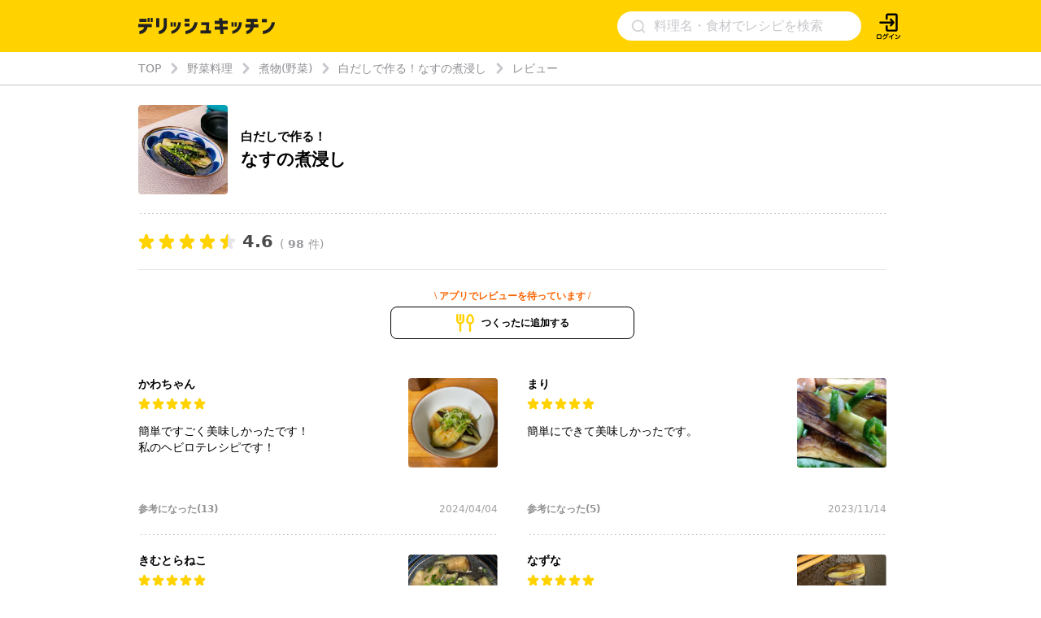

--- FILE ---
content_type: text/html; charset=utf-8
request_url: https://delishkitchen.tv/recipes/419398069818229168/reviews
body_size: 28833
content:
<!doctype html>
<html data-n-head-ssr lang="ja" data-n-head="%7B%22lang%22:%7B%22ssr%22:%22ja%22%7D%7D">
  <head >
    <meta data-n-head="ssr" data-hid="charset" charset="utf-8"><meta data-n-head="ssr" data-hid="viewport" name="viewport" content="width=device-width,initial-scale=1.0,minimum-scale=1.0,user-scalable=no"><meta data-n-head="ssr" data-hid="http-equiv" http-equiv="X-UA-Compatible" content="IE=edge,chrome=1"><meta data-n-head="ssr" data-hid="fb:app_id" property="fb:app_id" content="280609888941386"><meta data-n-head="ssr" data-hid="og:site_name" property="og:site_name" content="デリッシュキッチン"><meta data-n-head="ssr" data-hid="og:type" property="og:type" content="website"><meta data-n-head="ssr" data-hid="og:image" property="og:image" content="https://delishkitchen.tv/s/images/ogp_image.png?version=20260114"><meta data-n-head="ssr" data-hid="og:image:width" property="og:image:width" content="1200"><meta data-n-head="ssr" data-hid="og:image:height" property="og:image:height" content="630"><meta data-n-head="ssr" data-hid="al:ios:url" property="al:ios:url" content="delish://"><meta data-n-head="ssr" data-hid="al:ios:app_store_id" property="al:ios:app_store_id" content="1177907423"><meta data-n-head="ssr" data-hid="al:ios:app_name" property="al:ios:app_name" content="デリッシュキッチン"><meta data-n-head="ssr" data-hid="al:android:url" property="al:android:url" content="delish://"><meta data-n-head="ssr" data-hid="al:android:package" property="al:android:package" content="tv.every.delishkitchen"><meta data-n-head="ssr" data-hid="al:android:app_name" property="al:android:app_name" content="デリッシュキッチン"><meta data-n-head="ssr" data-hid="twitter:card" name="twitter:card" content="summary_large_image"><meta data-n-head="ssr" data-hid="twitter:app:country" name="twitter:app:country" content="JP"><meta data-n-head="ssr" data-hid="twitter:image" name="twitter:image" content="https://delishkitchen.tv/s/images/ogp_image.png?version=20260114"><meta data-n-head="ssr" data-hid="twitter:app:name:iphone" name="twitter:app:name:iphone" content="デリッシュキッチン"><meta data-n-head="ssr" data-hid="twitter:app:id:iphone" name="twitter:app:id:iphone" content="1177907423"><meta data-n-head="ssr" data-hid="twitter:app:url:iphone" name="twitter:app:url:iphone" content="delish://"><meta data-n-head="ssr" data-hid="twitter:site" name="twitter:site" content="@DelishKitchentv"><meta data-n-head="ssr" data-hid="twitter:app:name:ipad" name="twitter:app:name:ipad" content="デリッシュキッチン"><meta data-n-head="ssr" data-hid="twitter:app:id:ipad" name="twitter:app:id:ipad" content="1177907423"><meta data-n-head="ssr" data-hid="twitter:app:url:ipad" name="twitter:app:url:ipad" content="delish://"><meta data-n-head="ssr" data-hid="twitter:app:name:googleplay" name="twitter:app:name:googleplay" content="デリッシュキッチン"><meta data-n-head="ssr" data-hid="twitter:app:id:googleplay" name="twitter:app:id:googleplay" content="tv.every.delishkitchen"><meta data-n-head="ssr" data-hid="twitter:app:url:googleplay" name="twitter:app:url:googleplay" content="delish://"><meta data-n-head="ssr" data-hid="google-site-verification" name="google-site-verification" content="cm9zF__u2_RusqifHIJU8Vzq1sT3zn-gtPIy1pf3Ihc"><meta data-n-head="ssr" data-hid="og:url" property="og:url" content="https://delishkitchen.tv/recipes/419398069818229168/reviews"><meta data-n-head="ssr" data-hid="description" name="description" content="なすを焼いて白だしで煮る、手軽な煮浸しレシピです。白だしを使えばコツいらずでしっかり味が決まります。あと一品欲しい時にもぜひお試しください！ "><meta data-n-head="ssr" data-hid="keywords" name="keywords" content="白だしで作る！ なすの煮浸しのレビュー, 料理, 簡単, デリッシュキッチン"><meta data-n-head="ssr" data-hid="og:title" property="og:title" content="白だしで作る！ なすの煮浸しのレビュー | デリッシュキッチン"><meta data-n-head="ssr" data-hid="og:description" property="og:description" content="なすを焼いて白だしで煮る、手軽な煮浸しレシピです。白だしを使えばコツいらずでしっかり味が決まります。あと一品欲しい時にもぜひお試しください！ "><meta data-n-head="ssr" data-hid="twitter:title" name="twitter:title" content="白だしで作る！ なすの煮浸しのレビュー | デリッシュキッチン"><meta data-n-head="ssr" data-hid="twitter:description" name="twitter:description" content="なすを焼いて白だしで煮る、手軽な煮浸しレシピです。白だしを使えばコツいらずでしっかり味が決まります。あと一品欲しい時にもぜひお試しください！ "><meta data-n-head="ssr" data-hid="robots" name="robots" content="noindex, nofollow"><title>白だしで作る！ なすの煮浸しのレビュー | デリッシュキッチン</title><link data-n-head="ssr" rel="icon" type="image/x-icon" href="/favicon.ico?version=20191025"><link data-n-head="ssr" rel="icon" type="image/png" sizes="192x192" href="/s/images/apple-touch-icon.png?version=20191025"><link data-n-head="ssr" rel="apple-touch-icon" href="/s/images/apple-touch-icon.png?version=20191025"><link data-n-head="ssr" rel="shortcut icon" type="image/x-icon" href="/favicon.ico?version=20191025"><link data-n-head="ssr" rel="preconnect" crossorigin="anonymous" href="//image.delishkitchen.tv"><link data-n-head="ssr" rel="preconnect" crossorigin="anonymous" href="//media.delishkitchen.tv"><link data-n-head="ssr" data-hid="videojs-css-preload" rel="preload" as="style" href="/s/styles/video-js.min.css"><link data-n-head="ssr" data-hid="videojs-css" rel="stylesheet" href="/s/styles/video-js.min.css"><link data-n-head="ssr" rel="canonical" href="https://delishkitchen.tv/recipes/419398069818229168/reviews"><script data-n-head="ssr" type="text/javascript">window.dataLayer = window.dataLayer || [];function gtag() {dataLayer.push(arguments)};gtag("js", new Date())</script><script data-n-head="ssr" type="text/javascript">!function(n){var o=window[n]=function(){var n=[].slice.call(arguments);return o.x?o.x.apply(0,n):o.q.push(n)};o.q=[],o.i=Date.now(),o.allow=function(){o.o="allow"},o.deny=function(){o.o="deny"}}("krt")</script><script data-n-head="ssr" type="text/javascript">!function(e,t,n){var r=this&&this.__spreadArray||function(e,t,n){if(n||2===arguments.length)for(var r,a=0,o=t.length;a<o;a++)!r&&a in t||(r||(r=Array.prototype.slice.call(t,0,a)),r[a]=t[a]);return e.concat(r||Array.prototype.slice.call(t))};n[t]&&(n[t].stop(),console.warn("[krt:compat] detect old tracker and remove it"),delete n[t]);var a=n[t]||(n[t]=[]),o=function(){for(var t=[],r=0;r<arguments.length;r++)t[r]=arguments[r];return n[e].apply(n,t)};["start","stop","action","event","goal","chat","admin","group","alias","ready","form","click","submit","cmd","emit","on","send","css","js","style","option","get","set","collection"].map((function(e){a[e]=function(){for(var t=[],n=0;n<arguments.length;n++)t[n]=arguments[n];return console.error.apply(console,r(["[krt:compat] not implmeneted",e],t,!1))}})),a.track=function(){for(var e=[],t=0;t<arguments.length;t++)e[t]=arguments[t];if(0!==e.length)return e[1]||(e[1]={}),e[1]._system||(e[1]._system={}),e[1]._system.compatible_tag=!0,o.apply(void 0,r(["send"],e,!1))},a.user=function(){for(var e=[],t=0;t<arguments.length;t++)e[t]=arguments[t];return e[0]||(e[0]={}),e[0]._system||(e[0]._system={}),e[0]._system.compatible_tag=!0,o.apply(void 0,r(["send","identify"],e,!1))},["buy","view","page"].map((function(e){return a[e]=function(){for(var t=[],n=0;n<arguments.length;n++)t[n]=arguments[n];return t[0]||(t[0]={}),t[0]._system||(t[0]._system={}),t[0]._system.compatible_tag=!0,o.apply(void 0,r(["send",e],t,!1))}})),a.link=function(t,r){var a=document.querySelector(t);a&&(r||(r={}),r._system||(r._system={}),r._system.compatible_tag=!0,r.href=a.getAttribute("href"),r.event_name||(r.event_name="link"),a.addEventListener("click",(function(){return n[e]("send",r.event_name,r)}),!0))},a.api_key="ae34f7e90246a6e56a545683f22f4c94"}("krt","tracker",window)</script><script data-n-head="ssr" src="https://cdn-edge.karte.io/ae34f7e90246a6e56a545683f22f4c94/edge.js" async></script><script data-n-head="ssr" type="text/javascript">window.gnshbrequest = window.gnshbrequest || {cmd:[]}; window.gnshbrequest.cmd.push(function(){ window.gnshbrequest.forceInternalRequest(); });</script><script data-n-head="ssr" src="https://cpt.geniee.jp/hb/v1/218537/1765/wrapper.min.js" async></script><script data-n-head="ssr" src="https://securepubads.g.doubleclick.net/tag/js/gpt.js" async></script><script data-n-head="ssr" type="application/ld+json">{"@context":"https://schema.org","@type":"WPHeader","name":"デリッシュキッチン","url":"https://delishkitchen.tv","image":"https://delishkitchen.tv/s/images/logo.png?version=20200603"}</script><script data-n-head="ssr" type="application/ld+json">{"@context":"http://schema.org","@type":"Recipe","name":"白だしで作る！ なすの煮浸し","description":"なすを焼いて白だしで煮る、手軽な煮浸しレシピです。白だしを使えばコツいらずでしっかり味が決まります。あと一品欲しい時にもぜひお試しください！","keywords":"副菜, おつまみ, なす, 野菜のおかず, 夏の旬野菜, 野菜料理, 煮物(野菜), 白だし","datePublished":"2022-08-03T07:05:29Z","dateModified":"2023-10-26T01:51:02Z","recipeYield":"2人分","recipeIngredient":["なす 3本(240g)","サラダ油 大さじ4","みりん 大さじ1","白だし 大さじ3","水 200cc","細ねぎ(刻み) 適量"],"recipeInstructions":[{"@type":"HowToStep","text":"なすはへたを切り落として縞目に皮をむき、縦半分に切る。水に5分さらして水気をしっかりとふきとる。","url":"https://delishkitchen.tv/recipes/419398069818229168#step-video-1","image":"https://media.delishkitchen.tv/recipe/419398069818229168/steps/1.jpg?version=1745395535","video":{"@type":"VideoObject","contentUrl":"https://media.delishkitchen.tv/recipe/419398069818229168/steps/1.m3u8"}},{"@type":"HowToStep","text":"フライパンにサラダ油を入れて中火で熱し、なすの皮目を下にして入れる。転がしながら焼き色がつくまで2〜3分焼く。","url":"https://delishkitchen.tv/recipes/419398069818229168#step-video-2","image":"https://media.delishkitchen.tv/recipe/419398069818229168/steps/2.jpg?version=1745395535","video":{"@type":"VideoObject","contentUrl":"https://media.delishkitchen.tv/recipe/419398069818229168/steps/2.m3u8"}},{"@type":"HowToStep","text":"キッチンペーパーで余分な油をふき取って☆を加え、煮立ったら弱めの中火にし、途中で裏返しながら火が通るまで3分ほど煮る。","url":"https://delishkitchen.tv/recipes/419398069818229168#step-video-3","image":"https://media.delishkitchen.tv/recipe/419398069818229168/steps/3.jpg?version=1745395535","video":{"@type":"VideoObject","contentUrl":"https://media.delishkitchen.tv/recipe/419398069818229168/steps/3.m3u8"}},{"@type":"HowToStep","text":"器に盛り、細ねぎをちらす。","url":"https://delishkitchen.tv/recipes/419398069818229168#step-video-4","image":"https://media.delishkitchen.tv/recipe/419398069818229168/steps/4.jpg?version=1745395535","video":{"@type":"VideoObject","contentUrl":"https://media.delishkitchen.tv/recipe/419398069818229168/steps/4.m3u8"}}],"image":"https://image.delishkitchen.tv/recipe/419398069818229168/1.jpg?version=1698285062","headline":"「白だしで作る！なすの煮浸し」をレシピ動画で！","nutrition":{"@type":"NutritionInformation","calories":"168kcal","carbohydrateContent":"11.9g","fatContent":"12.1g","proteinContent":"1.7g","sugarContent":"9.5g","sodiumContent":"2.8g"},"author":{"@type":"Person","name":"池田美希","jobTitle":"栄養士/フードコーディネーター/フードスペシャリスト","url":"https://delishkitchen.tv/food-stylists/386","image":"https://media.delishkitchen.tv/food_creator/386/image.jpg?version=1737952332","description":"大学卒業後、食品メーカーで働く傍ら、フードコーディネーター養成スクールを卒業。デリッシュキッチンでは企業タイアップレシピ開発を担当。時短レシピからパーティーレシピ、おつまみレシピなど幅広く提案中。","affiliation":{"@type":"Organization","name":"デリッシュキッチン","url":"https://delishkitchen.tv"}},"publisher":{"@type":"Organization","name":"デリッシュキッチン","url":"https://delishkitchen.tv"},"mainEntityOfPage":{"@type":"WebPage","@id":"https://delishkitchen.tv/recipes/419398069818229168"},"recipeCuisine":"Japanese","recipeCategory":"side dish","cookTime":"PT900S","prepTime":"PT0M","totalTime":"PT900S","video":{"@type":"VideoObject","name":"なすの煮浸し","thumbnail":"https://image.delishkitchen.tv/recipe/419398069818229168/1.jpg?version=1698285062","thumbnailUrl":"https://image.delishkitchen.tv/recipe/419398069818229168/1.jpg?version=1698285062","contentUrl":"https://media.delishkitchen.tv/recipe/419398069818229168/1.mp4","uploadDate":"2023-10-26T01:51:02Z","description":"なすを焼いて白だしで煮る、手軽な煮浸しレシピです。白だしを使えばコツいらずでしっかり味が決まります。あと一品欲しい時にもぜひお試しください！","author":{"@type":"Organization","name":"デリッシュキッチン","url":"https://delishkitchen.tv"}},"aggregateRating":{"@type":"AggregateRating","ratingValue":"4.6","reviewCount":98,"bestRating":5,"worstRating":1},"review":[{"@type":"Review","author":{"@type":"Person","name":"かわちゃん"},"datePublished":"2024-04-04T11:16:33Z","reviewBody":"簡単ですごく美味しかったです！\n私のヘビロテレシピです！","reviewRating":{"@type":"Rating","ratingValue":5,"bestRating":5,"worstRating":1}},{"@type":"Review","author":{"@type":"Person","name":"まり"},"datePublished":"2023-11-13T22:09:38Z","reviewBody":"簡単にできて美味しかったです。","reviewRating":{"@type":"Rating","ratingValue":5,"bestRating":5,"worstRating":1}},{"@type":"Review","author":{"@type":"Person","name":"きむとらねこ"},"datePublished":"2023-02-13T09:33:49Z","reviewBody":"冷凍の揚げなすで作りました。\n簡単で美味しかったです。","reviewRating":{"@type":"Rating","ratingValue":5,"bestRating":5,"worstRating":1}},{"@type":"Review","author":{"@type":"Person","name":"なずな"},"datePublished":"2024-10-02T09:30:25Z","reviewBody":"とっても簡単でとっても美味しいです！ナスやわらかいのが好きなので煮込む時間を増やしていますが、くたくたで美味しいです。味が少し濃いめなのでいつも同量でなす5本にして作っても大丈夫です。","reviewRating":{"@type":"Rating","ratingValue":5,"bestRating":5,"worstRating":1}},{"@type":"Review","author":{"@type":"Person","name":"ケンシロウ"},"datePublished":"2025-06-02T22:54:36Z","reviewBody":"簡単に出来て優しい味で良かったです。インゲンが余ってたんで一緒に調理しました。とても美味しくいただきました。","reviewRating":{"@type":"Rating","ratingValue":5,"bestRating":5,"worstRating":1}},{"@type":"Review","author":{"@type":"Person","name":"みーあ"},"datePublished":"2023-11-23T03:16:02Z","reviewBody":"優しい味で美味しかったです😋","reviewRating":{"@type":"Rating","ratingValue":5,"bestRating":5,"worstRating":1}},{"@type":"Review","author":{"@type":"Person","name":"あんこ"},"datePublished":"2025-05-25T09:40:22Z","reviewBody":"簡単で美味しかったです。\n大葉をトッピングしました😊\n白だしは大さじ２強でレシピより少し少なめにしましたが丁度良かったです。","reviewRating":{"@type":"Rating","ratingValue":5,"bestRating":5,"worstRating":1}},{"@type":"Review","author":{"@type":"Person","name":"れあそん"},"datePublished":"2024-09-20T10:17:50Z","reviewBody":"良いですけど今後の煮浸しは電子レンジかなぁ","reviewRating":{"@type":"Rating","ratingValue":4,"bestRating":5,"worstRating":1}},{"@type":"Review","author":{"@type":"Person","name":"Bee子"},"datePublished":"2023-01-12T08:12:35Z","reviewBody":"白だしが無かったので本つゆで作りましたがトロトロで美味しかった^_^","reviewRating":{"@type":"Rating","ratingValue":3,"bestRating":5,"worstRating":1}},{"@type":"Review","author":{"@type":"Person","name":"夏ちゃん"},"datePublished":"2025-12-26T10:18:23Z","reviewBody":"難しそうな煮浸しも簡単に出来ました","reviewRating":{"@type":"Rating","ratingValue":3,"bestRating":5,"worstRating":1}},{"@type":"Review","author":{"@type":"Person","name":"72kichi"},"datePublished":"2025-09-12T09:40:50Z","reviewBody":"白だしを消費したくて（ ;  ; ）\nよく焼いてよく煮てクタクタにしました🍆","reviewRating":{"@type":"Rating","ratingValue":3,"bestRating":5,"worstRating":1}},{"@type":"Review","author":{"@type":"Person","name":"あかさ"},"datePublished":"2022-11-30T07:06:30Z","reviewBody":"調味料の量はこのままで、肉厚のエリンギを追加で作りました。\nエリンギは、なすを油であげ焼きしたあとフライパンの油をふいてから投入しました\nそれでもしっかりと油を吸って、出汁に浸る頃にはとろとろの茄子と食感の良いエリンギでかなり良かったです\nおすすめです！","reviewRating":{"@type":"Rating","ratingValue":5,"bestRating":5,"worstRating":1}},{"@type":"Review","author":{"@type":"Person","name":"しろねこ"},"datePublished":"2022-11-16T04:48:38Z","reviewBody":"とても簡単に出来て美味しかったです。","reviewRating":{"@type":"Rating","ratingValue":5,"bestRating":5,"worstRating":1}},{"@type":"Review","author":{"@type":"Person","name":"おま"},"datePublished":"2023-05-19T23:44:55Z","reviewBody":"しっかり焼いてから弱火でコトコト、長めに煮ました。\nナスがトロットロで美味しかったです\n白だしはメーカーによっても塩味の濃さが違ったりするので、味を見ながら水の量を調整すれば良いと思います","reviewRating":{"@type":"Rating","ratingValue":5,"bestRating":5,"worstRating":1}},{"@type":"Review","author":{"@type":"Person","name":"y"},"datePublished":"2024-01-08T13:42:04Z","reviewBody":"美味しい◎","reviewRating":{"@type":"Rating","ratingValue":5,"bestRating":5,"worstRating":1}},{"@type":"Review","author":{"@type":"Person","name":"ともこ"},"datePublished":"2024-11-29T04:25:46Z","reviewBody":"シンプルな材料なのに、スナック菓子のような味のパンチがありました。あっさりした献立の中にあると良いアクセントになると思います。","reviewRating":{"@type":"Rating","ratingValue":5,"bestRating":5,"worstRating":1}}]}</script><script data-n-head="ssr" type="application/ld+json">{"@context":"http://schema.org","@type":"BreadcrumbList","itemListElement":[{"@type":"ListItem","name":"TOP","position":1,"item":"https://delishkitchen.tv/"},{"@type":"ListItem","name":"野菜料理","position":2,"item":"https://delishkitchen.tv/categories/19733"},{"@type":"ListItem","name":"煮物(野菜)","position":3,"item":"https://delishkitchen.tv/categories/19838"},{"@type":"ListItem","name":"白だしで作る！なすの煮浸し","position":4,"item":"https://delishkitchen.tv/recipes/419398069818229168"},{"@type":"ListItem","name":"レビュー","position":5,"item":"https://delishkitchen.tv/recipes/419398069818229168/reviews"}]}</script><script data-n-head="ssr" type="application/ld+json">{"@context":"http://schema.org","@type":"WPFooter","publishingPrinciples":"https://delishkitchen.tv/terms?web=1","copyrightHolder":{"@type":"Organization","name":"every, Inc All Rights Reserved.","url":"https://corp.every.tv/"},"potentialAction":[{"@type":"ViewAction","url":"https://www.facebook.com/DelishKitchen.tv/"},{"@type":"ViewAction","url":"https://www.instagram.com/delishkitchen.tv/"},{"@type":"ViewAction","url":"https://twitter.com/DelishKitchentv"},{"@type":"ViewAction","url":"https://www.youtube.com/channel/UC4YYMfsqUrejYXKnV--BydQ"}]}</script><link rel="modulepreload" href="/_nuxt/b05c36c.modern.js" as="script"><link rel="modulepreload" href="/_nuxt/99211d2.modern.js" as="script"><link rel="modulepreload" href="/_nuxt/2137894.modern.js" as="script"><link rel="modulepreload" href="/_nuxt/61aecb0.modern.js" as="script"><link rel="modulepreload" href="/_nuxt/8f6e2e9.modern.js" as="script"><link rel="modulepreload" href="/_nuxt/b9dbc60.modern.js" as="script"><link rel="modulepreload" href="/_nuxt/2bf363b.modern.js" as="script"><link rel="modulepreload" href="/_nuxt/b8afb23.modern.js" as="script"><link rel="modulepreload" href="/_nuxt/749c19c.modern.js" as="script"><link rel="modulepreload" href="/_nuxt/607810e.modern.js" as="script"><link rel="modulepreload" href="/_nuxt/74c6a2b.modern.js" as="script"><link rel="modulepreload" href="/_nuxt/210c78e.modern.js" as="script"><link rel="modulepreload" href="/_nuxt/2361178.modern.js" as="script"><style data-vue-ssr-id="1d0a1646:0 4dbf8488:0 61ebe5b0:0 4b6ddaec:0 51ab3553:0 532f3b78:0 30f2546a:0 70f6c490:0 a7c3d1e6:0 49181962:0 47318d64:0 48845799:0 4f5d5701:0 7d743d2f:0 cfefa674:0 aea44274:0 7ad03d04:0 4e8f60f2:0 2e586d33:0 3ec03a40:0 551141b9:0 107b5bb4:0 cc99e3c4:0 b7de72c0:0">*{box-sizing:border-box}body,h1,h2,h3,h4,html,li,ol,p,ul{font-weight:400;margin:0;padding:0}.text-h1{font-size:2rem;font-weight:700}.text-h2{font-size:1.5rem;font-weight:700}.text-h3{font-weight:700}.text-h3,.text-h4{font-size:1.125rem}.text-p{font-size:1rem}.text-small{font-size:.8em}.text-bold{font-weight:700}.text-h2-renewal{color:#000;font-size:18px;font-weight:700;line-height:1}@media only screen and (max-width:639px){.text-h2-renewal{font-size:20px}}li,ul{list-style-type:none}iframe,img{border:none;max-width:100%;vertical-align:bottom}input{font-family:"Hiragino Kaku Gothic ProN","ヒラギノ角ゴ ProN",Meiryo,"メイリオ",sans-serif;outline:none}a,a:hover,a:link{color:inherit}a,a:link{-webkit-text-decoration:none;text-decoration:none}a:hover{-webkit-text-decoration:underline;text-decoration:underline}@media only screen and (max-width:770px){body,html{height:auto}}body,html{color:#4a4a4a;font-family:system-ui,-apple-system,Segoe UI,Roboto,Ubuntu,Cantarell,Noto Sans,sans-serif,BlinkMacSystemFont,"Hiragino Kaku Gothic ProN","ヒラギノ角ゴ ProN",Meiryo,"メイリオ";font-size:14px;font-weight:300;line-height:1.4;margin:0;padding:0;word-break:break-all;word-wrap:break-word;background-color:#fff;outline:0;-webkit-font-smoothing:antialiased;-moz-osx-font-smoothing:grayscale}#__layout,#__nuxt,body,html{height:100%}.content{margin:0 auto;max-width:940px;width:100%}@media only screen and (max-width:940px){.content{padding:0 3.2%}}.content-grid{display:-webkit-box;display:flex;margin:0 auto;max-width:940px;padding-top:20px;width:100%}.content-grid .main-column{-webkit-box-flex:1;flex:1;min-width:0;padding-right:20px}.content-grid .side-column{width:300px}@media only screen and (max-width:940px){.content-grid{display:block;max-width:100%;padding:20px 3.2% 0}.content-grid .main-column,.content-grid .side-column{padding:0;width:100%}}#error{background-color:#c7c7cc;border-radius:5px;margin:5em;padding:2em;text-align:center}#error>div{margin:1em}.ad-box-wrap{display:-webkit-box;display:flex;margin:0 auto;max-width:940px;width:100%}.ad-box-wrap .ad-box{-webkit-box-flex:1;flex:1;flex-basis:50%;margin:.5em 0}@media only screen and (max-width:639px){.ad-box-wrap{display:block}}
.delish-player-custom-skin>.video-js{font-family:"PingFang SC","Helvetica Neue","Hiragino Sans GB","Segoe UI","Microsoft YaHei",sans-serif;height:100%;width:100%}.delish-player-custom-skin>.video-js .vjs-big-play-button:focus,.delish-player-custom-skin>.video-js .vjs-control:focus,.delish-player-custom-skin>.video-js .vjs-control:focus:before,.delish-player-custom-skin>.video-js .vjs-control:hover:before{outline:0}.delish-player-custom-skin>.video-js .vjs-menu-button-inline.vjs-slider-active,.delish-player-custom-skin>.video-js .vjs-menu-button-inline:focus,.delish-player-custom-skin>.video-js .vjs-menu-button-inline:hover,.video-js.vjs-no-flex .vjs-menu-button-inline{width:10em}.delish-player-custom-skin>.video-js .vjs-controls-disabled .vjs-big-play-button{display:none!important}.delish-player-custom-skin>.video-js .vjs-control{width:3em}.delish-player-custom-skin>.video-js .vjs-control.vjs-live-control{letter-spacing:.1em;padding-left:.5em;width:auto}.delish-player-custom-skin>.video-js .vjs-menu-button-inline:before{width:1.5em}.vjs-menu-button-inline .vjs-menu{left:3em}.video-js.vjs-ended .vjs-big-play-button,.video-js.vjs-paused .vjs-big-play-button,.vjs-paused.vjs-has-started.delish-player-custom-skin>.video-js .vjs-big-play-button{display:block}.delish-player-custom-skin>.video-js .vjs-load-progress div,.vjs-picture-in-picture-control,.vjs-seek-to-live-control,.vjs-seeking .vjs-big-play-button,.vjs-waiting .vjs-big-play-button{display:none!important}.delish-player-custom-skin>.video-js .vjs-mouse-display:after,.delish-player-custom-skin>.video-js .vjs-play-progress:after{padding:0 .4em .3em}.video-js.vjs-ended .vjs-loading-spinner{display:none}.delish-player-custom-skin>.video-js .vjs-big-play-button{background-color:transparent;border:transparent;color:#fff;font-size:5em;height:2em!important;left:50%;line-height:2em!important;margin-left:-1.5em;margin-top:-1em;position:absolute;top:50%;width:3em;-webkit-tap-highlight-color:rgba(0,0,0,0)}.delish-player-custom-skin>.video-js .vjs-big-play-button:active,.delish-player-custom-skin>.video-js .vjs-big-play-button:focus,.delish-player-custom-skin>.video-js:hover .vjs-big-play-button{background-color:transparent}.delish-player-custom-skin>.video-js .vjs-loading-spinner{border-color:rgba(255,210,0,.3)}.delish-player-custom-skin{height:100%;width:100%}.delish-player-custom-skin .vjs-seeking .vjs-loading-spinner:after,.delish-player-custom-skin .vjs-seeking .vjs-loading-spinner:before,.delish-player-custom-skin .vjs-waiting .vjs-loading-spinner:after,.delish-player-custom-skin .vjs-waiting .vjs-loading-spinner:before{-webkit-animation:vjs-spinner-spin 1.1s cubic-bezier(.6,.2,0,.8) infinite,delish-spinner-fade 1.1s linear infinite;animation:vjs-spinner-spin 1.1s cubic-bezier(.6,.2,0,.8) infinite,delish-spinner-fade 1.1s linear infinite}.delish-player-custom-skin .vjs-poster{background-size:cover}@-webkit-keyframes delish-spinner-fade{0%{border-top-color:#ffd200}20%{border-top-color:#ffd200}35%{border-top-color:#fff}60%{border-top-color:#ffd200}to{border-top-color:#ffd200}}@keyframes delish-spinner-fade{0%{border-top-color:#ffd200}20%{border-top-color:#ffd200}35%{border-top-color:#fff}60%{border-top-color:#ffd200}to{border-top-color:#ffd200}}.delish-player-custom-skin>.video-js .vjs-control-bar2{background-color:#000}.delish-player-custom-skin>.video-js .vjs-control-bar{background:-webkit-linear-gradient(transparent,rgba(0,0,0,.6));background:linear-gradient(transparent,rgba(0,0,0,.6));color:#fff;font-size:14px}.delish-player-custom-skin>.video-js .vjs-play-progress,.delish-player-custom-skin>.video-js .vjs-volume-level{background-color:#ffd200}.delish-player-custom-skin>.video-js .vjs-play-progress:before{font-size:1.4em;top:-.35em}.delish-player-custom-skin>.video-js .vjs-progress-control:hover .vjs-progress-holder{font-size:1.3em}.vjs-menu-button-popup.vjs-volume-menu-button-vertical .vjs-menu{left:0}.delish-player-custom-skin>.video-js .vjs-menu li{font-family:"PingFang SC","Helvetica Neue","Hiragino Sans GB","Segoe UI","Microsoft YaHei","微软雅黑",sans-serif;font-size:1.1em;line-height:2em;padding:0}.delish-player-custom-skin>.video-js .vjs-mouse-display:after,.delish-player-custom-skin>.video-js .vjs-play-progress:after,.delish-player-custom-skin>.video-js .vjs-time-tooltip{border-radius:0;font-size:1em;height:1.5em;line-height:1.5em;padding:0;top:-3em;width:3em}.delish-player-custom-skin>.video-js .vjs-menu-button-popup .vjs-menu{left:-1em;width:5em}.delish-player-custom-skin>.video-js .vjs-menu-button-popup.vjs-volume-menu-button-vertical .vjs-menu{left:0}.delish-player-custom-skin>.video-js .vjs-audio-button{display:none}.delish-player-custom-skin>.video-js .vjs-control-bar .vjs-play-control{-webkit-box-ordinal-group:1;order:0}.delish-player-custom-skin>.video-js .vjs-control-bar .vjs-playback-rate .vjs-playback-rate-value{font-size:1.2em;line-height:2.4}.delish-player-custom-skin>.video-js .vjs-progress-control.vjs-control{-webkit-box-ordinal-group:2;order:1}.delish-player-custom-skin>.video-js .vjs-control-bar .vjs-volume-menu-button{-webkit-box-ordinal-group:3;order:2}.delish-player-custom-skin>.video-js .vjs-control-bar .vjs-time-control{display:block;-webkit-box-ordinal-group:4;margin:0 .1em;min-width:1em;order:3;padding:0;text-align:center}.delish-player-custom-skin>.video-js .vjs-control-bar .vjs-resolution-button{-webkit-box-ordinal-group:5;order:4}.delish-player-custom-skin>.video-js .vjs-volume-panel{-webkit-box-ordinal-group:6;order:5}.delish-player-custom-skin>.video-js .vjs-control-bar .vjs-resolution-button .vjs-resolution-button-label{display:block;line-height:3em}.delish-player-custom-skin>.video-js .vjs-control-bar .vjs-playback-rate{-webkit-box-ordinal-group:7;order:6}.delish-player-custom-skin>.video-js .vjs-control-bar .vjs-fullscreen-control{-webkit-box-ordinal-group:8;order:7}.vjs_video{height:300px;width:300px}.delish-player-custom-skin>.vjs-fluid{padding-top:100%}.delish-player-custom-skin>.video-js .vjs-tech{height:100%;left:0;object-fit:fill;position:absolute;top:0;width:100%}.delish-player-custom-skin>.video-js.vjs-fullscreen .vjs-tech{object-fit:contain}
.nuxt-progress{background-color:#fff;height:2px;left:0;opacity:1;position:fixed;right:0;top:0;-webkit-transition:width .1s,opacity .4s;transition:width .1s,opacity .4s;width:0;z-index:999999}.nuxt-progress.nuxt-progress-notransition{-webkit-transition:none;transition:none}.nuxt-progress-failed{background-color:red}
#main[data-v-43f70c47]{min-height:calc(100vh - 64px)}#main.error[data-v-43f70c47]{min-height:0}aside[data-v-43f70c47]{margin:3em 0 0}.footer-ads-recipe[data-v-43f70c47],.footer-app-banner-wrap[data-v-43f70c47]{margin-top:60px}@media only screen and (max-width:639px){.footer-app-banner-wrap[data-v-43f70c47]{margin-top:48px}}.footer-categories-wrap[data-v-43f70c47]{margin:40px auto 0}
.delish-header[data-v-11361fce]{background-color:#ffd200;display:block}@media only screen and (max-width:940px){.delish-header[data-v-11361fce]:before{content:"";display:block;margin-top:64px}}@media only screen and (max-width:940px)and (max-width:374px){.delish-header[data-v-11361fce]:before{margin-top:56.6094px}}@media only screen and (max-width:639px){.delish-header[data-v-11361fce]{background-color:transparent}}
.delish-header-pc-content[data-v-582de861]{background-color:#ffd200;display:block}.delish-header-pc-content header[data-v-582de861]{display:-webkit-box;display:flex;-webkit-box-align:center;align-items:center;height:64px;max-width:940px}.delish-header-pc-content .logo-image[data-v-582de861]{-webkit-box-ordinal-group:2;order:1}.delish-header-pc-content .logo-image img[data-v-582de861]{height:19.87px;width:168px}@media only screen and (min-width:639px)and (max-width:940px){.delish-header-pc-content .logo-image[data-v-582de861]{margin:.5em 0}}.delish-header-pc-content .menu-opener[data-v-582de861]{display:-webkit-box;display:flex;position:relative;right:0;-webkit-box-ordinal-group:4;margin:auto 0;order:3}.delish-header-pc-content .login-lead[data-v-582de861]{position:relative;right:0;-webkit-box-ordinal-group:5;order:4}.delish-header-pc-content .login-lead a[data-v-582de861]{display:block;height:35px;width:35px}.delish-header-pc-content .login-lead a .icon[data-v-582de861]{height:100%;width:100%}.delish-header-pc-content .search-form[data-v-582de861]{-webkit-box-ordinal-group:3;margin-right:16px;max-width:300px;order:2}
@media only screen and (min-width:639px){[data-v-776e8493]::-webkit-input-placeholder{color:#c7c7cc;font-size:16px}[data-v-776e8493]:-ms-input-placeholder{color:#c7c7cc;font-size:16px}[data-v-776e8493]::placeholder{color:#c7c7cc;font-size:16px}.delish-search-form[data-v-776e8493]{height:100%;margin-left:auto;min-width:186px;width:40%}.delish-search-form[data-v-776e8493],.delish-search-form form[data-v-776e8493]{display:-webkit-box;display:flex;-webkit-box-align:center;align-items:center}.delish-search-form form[data-v-776e8493]{background-color:#fff;border-radius:20px;height:36px;width:100%}.delish-search-form form input[data-v-776e8493]{border:none;font-size:16px;height:18px;margin-right:10px;padding:0 .5em;width:100%}.delish-search-form form input[data-v-776e8493]::-webkit-input-placeholder{line-height:1}.delish-search-form form .icon-search[data-v-776e8493]{height:25px;margin-left:15px;padding:2px;width:25px;fill:#d3d3d3}}@media only screen and (max-width:639px){.delish-search-form[data-v-776e8493]{border:6px solid #ffd200;border-top:none;display:block;height:100%}.delish-search-form form[data-v-776e8493]{display:-webkit-box;display:flex;-webkit-box-align:center;align-items:center;background-color:#fff;border-radius:4px;padding:9px 10px 8px}.delish-search-form form input[data-v-776e8493]{background-color:#fff;border:none;font-size:14px;vertical-align:middle;width:100%}.delish-search-form form[data-v-776e8493] ::-webkit-input-placeholder{color:#c7c7cc}.delish-search-form form[data-v-776e8493] :-ms-input-placeholder{color:#c7c7cc}.delish-search-form form[data-v-776e8493] ::placeholder{color:#c7c7cc}.delish-search-form form .icon-close-wrapper[data-v-776e8493]{border:.5px solid rgba(35,24,21,.1);border-radius:1rem;height:20px;position:relative;width:20px}.delish-search-form form .icon-close-wrapper .icon-close[data-v-776e8493]{height:50%;left:50%;position:absolute;top:50%;width:50%;fill:#8e8e93;-webkit-transform:translate(-50%,-50%);transform:translate(-50%,-50%)}}
.delish-recipe-reviews-page .content-grid[data-v-f3339400]{padding-top:24px}.delish-recipe-reviews-page .content-grid .main-column .recipe-section[data-v-f3339400]{border-bottom:1px solid #e7e7e7}.delish-recipe-reviews-page .content-grid .main-column .recipe-section .recipe-props[data-v-f3339400]{background-image:-webkit-linear-gradient(left,#8e8e93,#8e8e93 1px,transparent 0,transparent 4px);background-image:linear-gradient(90deg,#8e8e93,#8e8e93 1px,transparent 0,transparent 4px);background-position:bottom;background-repeat:repeat-x;background-size:5px 1px;display:-webkit-box;display:flex;padding-bottom:24px}.delish-recipe-reviews-page .content-grid .main-column .recipe-section .recipe-props .recipe-image[data-v-f3339400]{background:hsla(0,0%,93%,.33);border-radius:4px;height:110px;margin-right:16px;overflow:hidden;width:110px}.delish-recipe-reviews-page .content-grid .main-column .recipe-section .recipe-props .recipe-image picture[data-v-f3339400]{display:block;height:100%;width:100%}.delish-recipe-reviews-page .content-grid .main-column .recipe-section .recipe-props .recipe-lead-title[data-v-f3339400]{color:#000;margin:auto 0}.delish-recipe-reviews-page .content-grid .main-column .recipe-section .recipe-props .recipe-lead-title .recipe-lead[data-v-f3339400]{font-size:15px;font-weight:700;height:20px;margin-bottom:4px}.delish-recipe-reviews-page .content-grid .main-column .recipe-section .recipe-props .recipe-lead-title .recipe-title[data-v-f3339400]{font-size:21px;font-weight:700}.delish-recipe-reviews-page .content-grid .main-column .recipe-section .rate[data-v-f3339400]{margin:24px 0}.delish-recipe-reviews-page .content-grid .main-column .recipe-section .rate .rate-wrapper[data-v-f3339400]{display:-webkit-box;display:flex}.delish-recipe-reviews-page .content-grid .main-column .recipe-section .rate .rate-wrapper .rate-average[data-v-f3339400]{align-self:flex-end;font-size:21px;font-weight:700;line-height:.95;margin:0 8px}.delish-recipe-reviews-page .content-grid .main-column .recipe-section .rate .rate-wrapper .total-count[data-v-f3339400]{align-self:flex-end;color:#99999e;font-size:14px;line-height:1}.delish-recipe-reviews-page .content-grid .main-column .recipe-section .rate .rate-wrapper .total-count span[data-v-f3339400]{font-weight:700}.delish-recipe-reviews-page .content-grid .main-column .recipe-section .rate .cooking-reports-lacking-warning[data-v-f3339400]{color:#929292;font-size:11px;font-weight:700;margin-top:8px;text-align:left}.delish-recipe-reviews-page .content-grid .main-column .delish-expand-pagination[data-v-f3339400]{display:-webkit-box;display:flex;-webkit-box-pack:center;color:#8e8e93;justify-content:center;line-height:1;text-align:center}.delish-recipe-reviews-page .content-grid .main-column .delish-expand-pagination p[data-v-f3339400]{font-weight:700}.delish-recipe-reviews-page .content-grid .main-column .delish-expand-pagination .icon-arrow-bottom[data-v-f3339400]{display:block;height:14px;margin-left:4px;width:14px;fill:#8e8e93}@media only screen and (max-width:639px){.delish-recipe-reviews-page .content-grid .main-column .recipe-section[data-v-f3339400]{margin:0 -3.2%;padding:0 3.2%}.delish-recipe-reviews-page .content-grid .main-column .recipe-section .recipe-props .recipe-image[data-v-f3339400]{height:80px;width:80px}.delish-recipe-reviews-page .content-grid .main-column .recipe-section .rate[data-v-f3339400]{margin:24px 0}.delish-recipe-reviews-page .content-grid .main-column .recipe-section .rate .rate-wrapper[data-v-f3339400]{-webkit-box-pack:center;justify-content:center}.delish-recipe-reviews-page .content-grid .main-column .recipe-section .rate .cooking-reports-lacking-warning[data-v-f3339400]{text-align:left}}
.delish-breadcrumb[data-v-56cf4f42]{border-bottom:1px solid #c7c7cc;overflow-x:scroll;overflow-y:hidden;white-space:nowrap;-ms-overflow-style:none}.delish-breadcrumb[data-v-56cf4f42]::-webkit-scrollbar{display:none}@media only screen and (max-width:940px){.delish-breadcrumb .content[data-v-56cf4f42]{padding:0 20px}}.delish-breadcrumb .content ol[data-v-56cf4f42]{color:#8e8e93;padding:.75em 0}.delish-breadcrumb .content ol[data-v-56cf4f42],.delish-breadcrumb .content ol li .item[data-v-56cf4f42]{display:-webkit-box;display:flex;-webkit-box-align:center;align-items:center}.delish-breadcrumb .content ol li .item .arrow-wrapper[data-v-56cf4f42]{padding:0 8px}.delish-breadcrumb .content ol li .item .arrow-wrapper .icon-arrow-right[data-v-56cf4f42]{display:-webkit-box;display:flex;-webkit-box-align:center;align-items:center;height:16px;width:16px;fill:#c7c7cc}.delish-breadcrumb .content ol li[data-v-56cf4f42]:last-child{-webkit-box-flex:1;flex:1;padding-right:20px}@media only screen and (max-width:639px){.delish-breadcrumb .content ol li[data-v-56cf4f42]{font-size:12px}}
.v-lazy-image{opacity:0;-webkit-transition:opacity .2s ease-in;transition:opacity .2s ease-in}.v-lazy-image-loaded{opacity:1}.delish-lazy-image{border-radius:inherit}.delish-lazy-image img{border-radius:inherit;display:block;height:100%;width:100%}
.delish-recipe-review-stars[data-v-86131886]{display:-webkit-box;display:flex}.delish-recipe-review-stars .delish-recipe-review-star[data-v-86131886]{position:relative}.delish-recipe-review-stars .delish-recipe-review-star .icon[data-v-86131886]{display:block}.delish-recipe-review-stars .delish-recipe-review-star .half-yellow-half-gray .star-left[data-v-86131886],.delish-recipe-review-stars .delish-recipe-review-star .yellow[data-v-86131886]{fill:#ffd200}.delish-recipe-review-stars .delish-recipe-review-star .gray[data-v-86131886],.delish-recipe-review-stars .delish-recipe-review-star .half-yellow-half-gray .star-right[data-v-86131886]{fill:#e5e5ea}.delish-recipe-review-stars .delish-recipe-review-star .extra-small[data-v-86131886]{height:12px;width:12px}.delish-recipe-review-stars .delish-recipe-review-star .extra-little-small[data-v-86131886]{height:14px;width:14px}.delish-recipe-review-stars .delish-recipe-review-star .small[data-v-86131886]{height:15px;width:15px}.delish-recipe-review-stars .delish-recipe-review-star .small-middle[data-v-86131886]{height:16px;width:16px}.delish-recipe-review-stars .delish-recipe-review-star .middle[data-v-86131886]{height:17px;width:17px}.delish-recipe-review-stars .delish-recipe-review-star .large[data-v-86131886]{height:20px;width:20px}
.waiting-review-text[data-v-600ae944]{color:#fa6400;font-family:Hiragino Kaku Gothic ProN;font-size:12px;font-weight:600;letter-spacing:0;line-height:16.8px;margin-bottom:4.5px;text-align:center}.delish-recipe-cooked-button[data-v-600ae944]{display:-webkit-box;display:flex;-webkit-box-align:center;align-items:center;-webkit-box-pack:center;border-radius:8px;cursor:pointer;height:40px;justify-content:center;margin:0 auto;padding:15px 0;text-align:center;width:300px}.delish-recipe-cooked-button .icon-cooked[data-v-600ae944]{display:block;height:24px;width:24px}.delish-recipe-cooked-button p[data-v-600ae944]{color:#000;font-size:12px;font-weight:700;line-height:1}.cooked-props[data-v-600ae944]{background-color:#f6f6f6;border:1.2px solid #d7d7d7;color:#c7c7cc;fill:#8e8e93}.cooked-props p[data-v-600ae944]{color:#8e8e93;margin-left:8px}.non-cooked-props[data-v-600ae944]{border:1px solid #000;color:#fff;fill:#ffd200}.non-cooked-props p[data-v-600ae944]{color:#000;margin-left:8px}@media only screen and (max-width:639px){.delish-recipe-cooked-button[data-v-600ae944]{margin:0 20px;width:auto}.delish-recipe-cooked-button .icon-cooked[data-v-600ae944]{height:17px;width:17px}.delish-recipe-cooked-button p[data-v-600ae944]{font-size:14px}}
.delish-recipe-cooking-report-items ul[data-v-8097fd06]{display:-webkit-box;display:flex;flex-wrap:wrap;-webkit-box-pack:justify;justify-content:space-between;margin-bottom:2em}.delish-recipe-cooking-report-items ul .self-cooking-report[data-v-8097fd06]{width:100%}.delish-recipe-cooking-report-items ul li[data-v-8097fd06]{background-image:-webkit-linear-gradient(left,#8e8e93,#8e8e93 1px,transparent 0,transparent 4px);background-image:linear-gradient(90deg,#8e8e93,#8e8e93 1px,transparent 0,transparent 4px);background-position:bottom;background-repeat:repeat-x;background-size:5px 1px;padding:24px 0;width:48%}@media only screen and (max-width:639px){.delish-recipe-cooking-report-items ul .self-cooking-report[data-v-8097fd06]{padding:16px 0!important}.delish-recipe-cooking-report-items ul li[data-v-8097fd06]{width:100%}.delish-recipe-cooking-report-items ul li[data-v-8097fd06]:first-child{padding:0 0 16px}.delish-recipe-cooking-report-items ul li[data-v-8097fd06]:not(:first-child){padding:16px 0}.delish-recipe-cooking-report-items ul li[data-v-8097fd06]:last-child{background:none}}
.delish-recipe-cooking-report-item .main-props[data-v-0c6ae012]{display:-webkit-box;display:flex}.delish-recipe-cooking-report-item .main-props .main-props-wrapper[data-v-0c6ae012]{-webkit-box-flex:1;flex:1}.delish-recipe-cooking-report-item .main-props .main-props-wrapper .user-name[data-v-0c6ae012]{color:#000;font-size:14px;font-weight:700;line-height:1;margin-bottom:10px}.delish-recipe-cooking-report-item .main-props .main-props-wrapper .star-wrapper[data-v-0c6ae012]{display:-webkit-box;display:flex}.delish-recipe-cooking-report-item .main-props .main-props-wrapper .star-wrapper .stars[data-v-0c6ae012]{margin-right:14px}.delish-recipe-cooking-report-item .main-props .main-props-wrapper .star-wrapper .posted_at[data-v-0c6ae012]{color:#9d9d9d;font-size:12px}.delish-recipe-cooking-report-item .main-props .main-props-wrapper .comment-wrapper[data-v-0c6ae012]{margin-top:16px}.delish-recipe-cooking-report-item .main-props .main-props-wrapper .comment-wrapper .comment[data-v-0c6ae012]{color:#000;font-size:14px;line-height:1.45;overflow:hidden;white-space:pre-line}.delish-recipe-cooking-report-item .main-props .main-props-wrapper .comment-wrapper .fix-height[data-v-0c6ae012]{height:90px}.delish-recipe-cooking-report-item .main-props .main-props-wrapper .comment-wrapper .ie-fallback[data-v-0c6ae012]{height:62.5px}@supports(-webkit-line-clamp:3){.delish-recipe-cooking-report-item .main-props .main-props-wrapper .comment-wrapper .ellipsis[data-v-0c6ae012]{display:-webkit-box;line-height:1.45;overflow:hidden;-webkit-line-clamp:3;-webkit-box-orient:vertical}}.delish-recipe-cooking-report-item .main-props .main-props-wrapper .comment-wrapper .expand-button[data-v-0c6ae012]{line-height:1;margin:4px 0 8px;text-align:right}.delish-recipe-cooking-report-item .main-props .main-props-wrapper .comment-wrapper .expand-button span[data-v-0c6ae012]{color:#929292;font-size:12px}.delish-recipe-cooking-report-item .main-props .main-props-wrapper .sp-image[data-v-0c6ae012]{background:hsla(0,0%,93%,.33);margin-top:16px}.delish-recipe-cooking-report-item .main-props .main-props-wrapper .sp-image img[data-v-0c6ae012]{border-radius:4px;height:100%;width:100%}.delish-recipe-cooking-report-item .main-props .pc-image[data-v-0c6ae012]{height:110px;margin-left:16px;width:110px}.delish-recipe-cooking-report-item .main-props .pc-image img[data-v-0c6ae012]{border-radius:4px;height:100%;width:100%}.delish-recipe-cooking-report-item .detail-props[data-v-0c6ae012]{display:-webkit-box;display:flex;-webkit-box-pack:justify;justify-content:space-between;margin-top:8px}.delish-recipe-cooking-report-item .detail-props .likes_count[data-v-0c6ae012]{color:#929292;font-size:12px;font-weight:700}.delish-recipe-cooking-report-item .detail-props .posted_at[data-v-0c6ae012]{color:#9e9e9e;font-size:12px}.delish-recipe-cooking-report-item .reply[data-v-0c6ae012]{margin-top:16px}.delish-recipe-cooking-report-item .reply .reply-header[data-v-0c6ae012]{display:-webkit-box;display:flex;-webkit-box-align:center;align-items:center}.delish-recipe-cooking-report-item .reply .reply-header .logo[data-v-0c6ae012]{border:1px solid rgba(35,24,21,.1);border-radius:25px;height:40px;margin-right:8px;overflow:hidden;width:40px}.delish-recipe-cooking-report-item .reply .reply-header .logo img[data-v-0c6ae012]{display:block;height:100%;width:100%}.delish-recipe-cooking-report-item .reply .reply-header .service-text[data-v-0c6ae012]{color:#000;font-size:12px;font-weight:700;line-height:1.17}.delish-recipe-cooking-report-item .reply .reply-header .reply-expand[data-v-0c6ae012]{margin-left:auto;text-align:right}.delish-recipe-cooking-report-item .reply .reply-header .reply-expand span[data-v-0c6ae012]{color:#8e8e93;font-size:12px}.delish-recipe-cooking-report-item .reply .reply-comment[data-v-0c6ae012]{font-size:14px;line-height:1.5;margin-top:16px;white-space:pre-line}.delish-recipe-cooking-report-item .reply .reply-updated-at[data-v-0c6ae012]{color:#9d9d9d;font-size:12px;margin-top:16px;text-align:right}@media only screen and (max-width:639px){.delish-recipe-cooking-report-item .main-props[data-v-0c6ae012]{margin-bottom:16px}.delish-recipe-cooking-report-item .main-props .main-props-wrapper .comment-wrapper .fix-height[data-v-0c6ae012]{height:auto}.delish-recipe-cooking-report-item .main-props .main-props-wrapper .comment-wrapper .expand-button[data-v-0c6ae012]{margin:4px 0 0}}
.delish-footer-articles[data-v-5511b53a]{margin:40px auto;max-width:928px;width:100%}@media only screen and (max-width:940px){.delish-footer-articles[data-v-5511b53a]{margin:40px auto;padding:0 20px}}.delish-footer-articles .top-props[data-v-5511b53a]{margin-bottom:24px}@media only screen and (max-width:940px){.delish-footer-articles .top-props[data-v-5511b53a]{margin-bottom:16px}}.delish-footer-articles .top-props .title[data-v-5511b53a]{color:#000;font-size:18px;font-weight:700;line-height:1.3}.delish-footer-articles .articles-navigator[data-v-5511b53a]{display:-webkit-box;display:flex;margin-top:16px}.delish-footer-articles .articles-navigator .navigator[data-v-5511b53a]{line-height:1.3;margin-left:auto}.delish-footer-articles .articles-navigator .navigator[data-v-5511b53a]:hover{-webkit-text-decoration:none;text-decoration:none}.delish-footer-articles .articles-navigator .navigator span[data-v-5511b53a]{color:#8e8e93;font-size:14px;font-weight:700;margin-right:4px}.delish-footer-articles .articles-navigator .navigator .icon-arrow-right[data-v-5511b53a]{height:16px;width:16px;fill:#8e8e93}.delish-footer-articles ul[data-v-5511b53a]{display:-webkit-box;display:flex;flex-wrap:wrap;-webkit-box-pack:justify;justify-content:space-between}.delish-footer-articles ul li[data-v-5511b53a]{margin-bottom:24px;width:100%}.delish-footer-articles ul li[data-v-5511b53a]:last-child{margin-bottom:0}@media only screen and (max-width:639px){.delish-footer-articles .top-props .title[data-v-5511b53a]{font-size:16px}.delish-footer-articles ul[data-v-5511b53a]{display:block}.delish-footer-articles ul li[data-v-5511b53a]{margin-bottom:16px}.delish-footer-articles .articles-navigator[data-v-5511b53a]{margin-top:24px}.delish-footer-articles .articles-navigator .navigator span[data-v-5511b53a]{color:#8e8e93;font-size:12px;font-weight:700;margin-right:4px}}
.delish-category-article-item[data-v-13e377f2]{height:120px}.delish-category-article-item a[data-v-13e377f2]{display:-webkit-box;display:flex;-webkit-box-pack:center;height:100%;justify-content:center}.delish-category-article-item a[data-v-13e377f2]:hover{background-color:#f3f3f3;opacity:.8;-webkit-text-decoration:none;text-decoration:none}.delish-category-article-item a .image[data-v-13e377f2]{background:#e5e5ea;border-radius:8px;height:100%;overflow:hidden;position:relative;width:120px}.delish-category-article-item a .image .image-inner[data-v-13e377f2]{background:hsla(0,0%,93%,.33);height:100%;padding-top:100%;width:100%}.delish-category-article-item a .image .image-inner img[data-v-13e377f2]{border-radius:0;border-radius:initial;height:100%;left:50%;max-width:none;position:absolute;top:50%;-webkit-transform:translate(-50%,-50%);transform:translate(-50%,-50%)}.delish-category-article-item a .props[data-v-13e377f2]{-webkit-box-flex:1;flex:1;margin:0 16px}.delish-category-article-item a .props .opened-at[data-v-13e377f2]{color:#8e8e93;font-size:14px;line-height:1.3;margin-bottom:8px}.delish-category-article-item a .props .title[data-v-13e377f2]{color:#000;font-size:16px;font-weight:700;line-height:1.3;margin-bottom:8px}.delish-category-article-item a .props .description[data-v-13e377f2]{color:#000;font-size:14px;height:42px;line-height:1.5;overflow:hidden}@supports(-webkit-line-clamp:2){.delish-category-article-item a .props .ellipsis[data-v-13e377f2]{display:-webkit-box;-webkit-line-clamp:2;-webkit-box-orient:vertical}}.delish-category-article-item a .icon[data-v-13e377f2]{align-self:center;height:20px;margin-left:auto;width:20px;fill:#c7c7cc}@media only screen and (max-width:639px){.delish-category-article-item[data-v-13e377f2]{height:48px}.delish-category-article-item a .image[data-v-13e377f2]{border-radius:4px;height:48px;width:48px}.delish-category-article-item a .props[data-v-13e377f2]{display:-webkit-box;display:flex;-webkit-box-align:center;align-items:center;margin:0 8px 0 12px}.delish-category-article-item a .props .title[data-v-13e377f2]{font-size:14px;margin-bottom:0}.delish-category-article-item a .icon[data-v-13e377f2]{height:16px;width:16px}}
.delish-navigator[data-v-0e004c45]{display:-webkit-box;display:flex;-webkit-box-align:center;align-items:center;font-weight:700;line-height:1}.delish-navigator[data-v-0e004c45]:hover{cursor:pointer;-webkit-text-decoration:none;text-decoration:none}.delish-navigator .icon[data-v-0e004c45]{display:block;fill:#8e8e93}
.delish-footer-categories[data-v-95f0f0f4]{display:-webkit-box;display:flex;-webkit-box-pack:justify;justify-content:space-between;margin:0 auto;max-width:928px;width:100%}.delish-footer-categories .delish-footer-category[data-v-95f0f0f4]{width:32%}@media only screen and (max-width:940px){.delish-footer-categories[data-v-95f0f0f4]{padding:0 24px}}@media only screen and (max-width:639px){.delish-footer-categories[data-v-95f0f0f4]{display:block;padding:0 20px}.delish-footer-categories .delish-footer-category[data-v-95f0f0f4]{margin-bottom:40px;width:100%}}
.delish-footer-base-categories .name[data-v-0235db5a]{color:#000;font-size:18px;font-weight:700;line-height:1.3;margin-bottom:12px}.delish-footer-base-categories ul[data-v-0235db5a]{display:-webkit-box;display:flex;flex-wrap:wrap;-webkit-box-align:center;align-items:center;-webkit-box-pack:justify;justify-content:space-between;margin-bottom:16px}.delish-footer-base-categories ul li[data-v-0235db5a]{width:100%}.delish-footer-base-categories ul li a[data-v-0235db5a]{display:-webkit-box;display:flex;-webkit-box-align:center;align-items:center;border-bottom:1px solid #c7c7cc;line-height:1.3;padding:12px 0}.delish-footer-base-categories ul li a[data-v-0235db5a]:hover{background-color:#f3f3f3;-webkit-text-decoration:none;text-decoration:none}.delish-footer-base-categories ul li a span[data-v-0235db5a]{display:block;-webkit-box-flex:1;color:#000;flex:1;font-size:14px;overflow:hidden;text-overflow:ellipsis;white-space:nowrap}@media only screen and (max-width:639px){.delish-footer-base-categories ul li a span[data-v-0235db5a]{font-weight:700}}.delish-footer-base-categories ul li a .icon-arrow-right[data-v-0235db5a]{height:16px;margin-left:auto;vertical-align:bottom;width:16px;fill:#c7c7cc}.delish-footer-base-categories .navigator[data-v-0235db5a]{display:-webkit-box;display:flex}.delish-footer-base-categories .navigator a[data-v-0235db5a]{display:-webkit-box;display:flex;-webkit-box-align:center;align-items:center;margin-left:auto}.delish-footer-base-categories .navigator a[data-v-0235db5a]:hover{background-color:#f3f3f3;-webkit-text-decoration:none;text-decoration:none}.delish-footer-base-categories .navigator a span[data-v-0235db5a]{color:#8e8e93;display:block;font-weight:700;line-height:1.3;margin-right:4px}@media only screen and (max-width:639px){.delish-footer-base-categories .name[data-v-0235db5a]{font-size:16px}.delish-footer-base-categories ul[data-v-0235db5a]{display:block;margin-bottom:24px}.delish-footer-base-categories ul li a[data-v-0235db5a]{line-height:1.2}.delish-footer-base-categories ul li a .icon-arrow-right[data-v-0235db5a]{height:13px;width:13px}.delish-footer-base-categories .navigator span[data-v-0235db5a]{font-size:12px}}
.delish-gam-ad>div{margin:auto;text-align:center}.delish-gam-ad iframe[height="1"]{display:block;height:0}.delish-gam-ad .centering{display:-webkit-box;display:flex;-webkit-box-align:center;align-items:center;-webkit-box-pack:center;justify-content:center}
.delish-footer-app-bannner .footer-install-img[data-v-71425c53]{display:block;margin:auto}
.delish-footer-app-banner-content[data-v-04a074e6]{background:#ffe800}.delish-footer-app-banner-content .footer-install-img[data-v-04a074e6]{display:block;height:auto;margin:auto;max-width:928px}@media only screen and (max-width:940px){.delish-footer-app-banner-content .footer-install-img[data-v-04a074e6]{max-width:100%}}.app-install-button[data-v-04a074e6]{background:#fff;padding:24px 0 28px}.app-install-button a[data-v-04a074e6]{display:block;margin:0 20px}.app-install-button a[data-v-04a074e6]:hover{opacity:.8}.app-install-button a .app-install-button-img[data-v-04a074e6]{display:block;height:auto;margin:auto}
.delish-footer-content[data-v-2d46f722]{background-color:#000;color:#fff;display:block;padding-bottom:100px}.delish-footer-content .content[data-v-2d46f722]{padding:40px 0}.delish-footer-content .content[data-v-2d46f722],.delish-footer-content .content .owned-pages[data-v-2d46f722]{display:-webkit-box;display:flex;-webkit-box-pack:center;justify-content:center}.delish-footer-content .content .owned-pages[data-v-2d46f722]{flex-wrap:wrap}.delish-footer-content .content .owned-pages .terms[data-v-2d46f722]{margin-top:28px}.delish-footer-content .content .owned-pages .section .list-title[data-v-2d46f722]{font-size:12px;font-weight:700;line-height:1.3;margin-bottom:16px}.delish-footer-content .content .owned-pages .section ul[data-v-2d46f722]{margin-right:64px}.delish-footer-content .content .owned-pages .section ul li[data-v-2d46f722]{font-size:12px;line-height:1.3;margin-bottom:16px}.delish-footer-content .content .owned-pages .section ul li[data-v-2d46f722]:last-child{border:none;margin-bottom:0}.delish-footer-content .content .owned-pages .section ul li a[data-v-2d46f722]{color:#fff}.delish-footer-content .content .owned-pages .section ul li a[data-v-2d46f722]:hover{cursor:pointer;text-decoration:none;text-decoration:initial}.delish-footer-content .content .copyright[data-v-2d46f722]{display:block;font-size:12px;line-height:1.3;margin-left:4px;margin-top:124px}@media only screen and (max-width:940px){.delish-footer-content .content .owned-pages .section ul[data-v-2d46f722]{margin-right:34px}}@media only screen and (max-width:639px){.delish-footer-content[data-v-2d46f722]{padding-bottom:168px}.delish-footer-content .content[data-v-2d46f722]{-webkit-box-orient:vertical;-webkit-box-direction:normal;flex-direction:column;-webkit-box-align:center;align-items:center;font-size:.8em;padding:0 20px}.delish-footer-content .content .store-banner-wrap[data-v-2d46f722]{margin-top:2em}.delish-footer-content .content .owned-pages[data-v-2d46f722]{-webkit-box-pack:start;justify-content:flex-start}.delish-footer-content .content .owned-pages .section[data-v-2d46f722]{width:100%}.delish-footer-content .content .owned-pages .section .list-title[data-v-2d46f722]{margin-bottom:12px}.delish-footer-content .content .owned-pages .section ul[data-v-2d46f722]{flex-wrap:wrap;-webkit-box-pack:center;justify-content:center;margin-bottom:32px}.delish-footer-content .content .owned-pages .section ul li[data-v-2d46f722]{margin-bottom:8px}.delish-footer-content .content .owned-pages .section ul li[data-v-2d46f722]:last-child{margin-bottom:0}.delish-footer-content .content .owned-pages .terms[data-v-2d46f722]{margin:0}.delish-footer-content .content .owned-pages .terms ul[data-v-2d46f722]{margin-bottom:0}.delish-footer-content .content .copyright[data-v-2d46f722]{font-size:12px;margin:60px auto;text-align:center}}
.delish-footer-icons[data-v-21fc5840]{display:-webkit-box;display:flex;margin-top:20px}.delish-footer-icons li[data-v-21fc5840]{margin-right:12px}.delish-footer-icons li[data-v-21fc5840]:last-child{margin:0}.delish-footer-icons li a[data-v-21fc5840]{background-color:#fff;border-radius:50px;color:#000;display:block;height:28px;position:relative;width:28px}.delish-footer-icons li a .icon-sns[data-v-21fc5840]{height:50%;left:50%;position:absolute;top:50%;width:50%;fill:#000;-webkit-transform:translate(-50%,-50%);transform:translate(-50%,-50%)}@media only screen and (max-width:639px){.delish-footer-icons[data-v-21fc5840]{margin:32px 0}.delish-footer-icons li a[data-v-21fc5840]{height:32px;width:32px}}</style>
  </head>
  <body >
    <div data-server-rendered="true" id="__nuxt"><!----><div id="__layout"><div data-fetch-key="data-v-43f70c47:0" data-v-43f70c47><div data-v-11361fce data-v-43f70c47><div class="delish-header" style="margin-top:0;" data-v-11361fce><!----><div class="delish-header-pc-content" data-v-582de861 data-v-11361fce><header class="content" data-v-582de861><div class="title-section" data-v-582de861><div class="logo-image" data-v-582de861><a href="/" class="nuxt-link-active" data-v-582de861><picture data-v-582de861><source type="image/webp" srcset="/s/images/logo.webp?version=20210216 1x, /s/images/logo@2x.webp?version=20210216 2x" data-v-582de861><source type="image/png" srcset="/s/images/logo.png?version=20210216 1x, /s/images/logo@2x.png?version=20210216 2x" data-v-582de861><img src="/s/images/logo.png?version=20210216" srcset="/s/images/logo.png?version=20210216 1x, /s/images/logo@2x.png?version=20210216 2x" alt="デリッシュキッチン" data-v-582de861></picture></a></div></div><div class="login-lead" data-v-582de861><a href="/login" data-v-582de861><svg viewBox="0 0 24 24" class="icon icon-login" data-v-582de861><path d="M10.613 18.217a.28.28 0 01.211.088c.162.161.359.414.469.602.023.046.051.1.051.188 0 .147-.149.253-.309.251a.7.7 0 01.051.276c0 .074-.006.143-.02.218-.345 1.599-1.517 2.747-3.222 3.151a.322.322 0 01-.088.009.321.321 0 01-.319-.226.559.559 0 01-.014-.103c0-.15.1-.271.256-.306 1.483-.388 2.392-1.274 2.697-2.637a.494.494 0 00.008-.07c-.002-.024-.019-.036-.091-.036l-1.646.024a4.25 4.25 0 01-1.18 1.176.339.339 0 01-.462-.076.335.335 0 01.093-.48c.406-.258.967-.763 1.353-1.712.069-.176.204-.266.43-.197.15.041.24.152.24.294a.323.323 0 01-.015.088c-.02.078-.063.17-.122.286l1.449-.028a.895.895 0 01.302.052 3.443 3.443 0 00-.303-.389.298.298 0 01-.08-.195c0-.132.122-.248.261-.248zm5.215.306a.36.36 0 01.48-.045.322.322 0 01.134.256.324.324 0 01-.081.205c-.336.38-.78.767-1.29 1.121v2.579c0 .182-.136.304-.338.304-.209 0-.343-.121-.343-.309v-2.143a9.623 9.623 0 01-1.72.767.423.423 0 01-.15.027c-.094 0-.218-.038-.294-.21a.444.444 0 01-.019-.12c0-.139.09-.26.23-.308a8.653 8.653 0 001.99-.95 6.297 6.297 0 001.401-1.174zm5.808.62c.032 0 .065.005.096.012.173.048.268.165.268.317a.647.647 0 01-.011.112c-.232.951-.771 1.796-1.48 2.324-.632.47-1.602.794-2.473.828-.213 0-.355-.123-.37-.305v-.035c0-.187.133-.327.314-.335.746-.034 1.62-.327 2.125-.71.572-.44 1.027-1.162 1.215-1.93.068-.251.243-.278.316-.278zM5.41 18.724c.424 0 .668.248.668.68v2.578c0 .435-.238.677-.668.677H2.668c-.425 0-.668-.247-.668-.677v-2.578c0-.432.243-.68.668-.68zm-.158.639H2.826c-.143 0-.143.002-.143.125v2.451c.003.076.02.076.143.076h2.48c.09-.003.09-.02.09-.12v-2.451c-.003-.076-.02-.081-.144-.081zm12.55-.524c.112-.13.302-.154.468-.045.173.109.782.505 1.185.993.057.07.087.151.087.232a.367.367 0 01-.102.248.317.317 0 01-.241.108.37.37 0 01-.274-.133 6.106 6.106 0 00-1.075-.93.31.31 0 01-.131-.254c0-.076.03-.159.083-.22zm-6.4-.967c.1 0 .162.044.214.09.15.142.354.42.451.59a.389.389 0 01.045.183c0 .118-.11.252-.27.252a.257.257 0 01-.228-.134 2.866 2.866 0 00-.381-.531c-.058-.06-.091-.11-.091-.207 0-.125.128-.243.26-.243zM18.066 1c.945 0 1.713.805 1.713 1.797v11.767c0 .992-.768 1.797-1.713 1.797H11.37c-.944 0-1.712-.805-1.712-1.797V11.83a.85.85 0 01.856-.845.85.85 0 01.856.845v2.734c0 .073.032.11.041.117l6.648-.01c-.019-.003.008-.04.008-.107V2.797c0-.073-.032-.11-.04-.117l-6.65.01c.019.003-.007.04-.007.107v2.735a.85.85 0 01-.856.844.85.85 0 01-.856-.844V2.797c0-.992.768-1.797 1.712-1.797h6.696zM13.42 5.527a.863.863 0 011.206.097l2.162 2.51c.034.04.053.09.078.134.022.035.047.066.063.105a.833.833 0 010 .616c-.016.039-.041.068-.063.104-.025.045-.044.094-.078.134l-2.162 2.51a.86.86 0 01-1.206.097.838.838 0 01-.1-1.191l.963-1.117H5.08a.85.85 0 01-.857-.845.85.85 0 01.857-.845h9.204l-.962-1.117a.838.838 0 01.099-1.192z" data-v-582de861></path></svg></a></div><div class="delish-search-form search-form" data-v-776e8493 data-v-582de861><form data-v-776e8493><svg viewBox="0 0 24 24" class="icon-search" data-v-776e8493><path d="M3.42 11.005c0-4.182 3.408-7.585 7.598-7.585 4.189 0 7.597 3.403 7.597 7.585s-3.408 7.584-7.597 7.584c-4.19 0-7.598-3.402-7.598-7.584m19.226 9.928l-3.762-3.755a9.938 9.938 0 002.15-6.173C21.035 5.488 16.542 1 11.019 1 5.494 1 1 5.488 1 11.005c0 5.516 4.494 10.004 10.018 10.004 2.319 0 4.45-.798 6.15-2.124l3.768 3.761a1.209 1.209 0 001.711-.001 1.212 1.212 0 00-.001-1.712" data-v-776e8493></path></svg><input type="text" name="q" placeholder="料理名・食材でレシピを検索" value="" data-v-776e8493><div class="icon-close-wrapper" data-v-776e8493><!----></div></form></div></header></div></div></div><!----><div id="main" data-v-43f70c47><div class="delish-recipe-reviews-page" data-v-f3339400 data-v-43f70c47><div class="delish-breadcrumb" data-v-56cf4f42 data-v-f3339400><div class="content" data-v-56cf4f42><ol data-v-56cf4f42><li data-v-56cf4f42><div class="item" data-v-56cf4f42><a href="/" class="nuxt-link-active" data-v-56cf4f42> TOP </a><div class="arrow-wrapper" data-v-56cf4f42><svg viewBox="0 0 24 24" class="icon-arrow-right" data-v-56cf4f42><path d="M8.995 2c.528 0 1.055.208 1.463.625l7.147 7.316c.535.548.83 1.28.83 2.059a2.93 2.93 0 01-.831 2.06l-7.146 7.314a2.024 2.024 0 01-2.963-.039 2.279 2.279 0 01.037-3.11L13.612 12l-6.08-6.225a2.279 2.279 0 01-.037-3.111c.41-.441.955-.664 1.5-.664" data-v-56cf4f42></path></svg></div></div></li><li data-v-56cf4f42><div class="item" data-v-56cf4f42><a href="/categories/19733" data-v-56cf4f42> 野菜料理 </a><div class="arrow-wrapper" data-v-56cf4f42><svg viewBox="0 0 24 24" class="icon-arrow-right" data-v-56cf4f42><path d="M8.995 2c.528 0 1.055.208 1.463.625l7.147 7.316c.535.548.83 1.28.83 2.059a2.93 2.93 0 01-.831 2.06l-7.146 7.314a2.024 2.024 0 01-2.963-.039 2.279 2.279 0 01.037-3.11L13.612 12l-6.08-6.225a2.279 2.279 0 01-.037-3.111c.41-.441.955-.664 1.5-.664" data-v-56cf4f42></path></svg></div></div></li><li data-v-56cf4f42><div class="item" data-v-56cf4f42><a href="/categories/19838" data-v-56cf4f42> 煮物(野菜) </a><div class="arrow-wrapper" data-v-56cf4f42><svg viewBox="0 0 24 24" class="icon-arrow-right" data-v-56cf4f42><path d="M8.995 2c.528 0 1.055.208 1.463.625l7.147 7.316c.535.548.83 1.28.83 2.059a2.93 2.93 0 01-.831 2.06l-7.146 7.314a2.024 2.024 0 01-2.963-.039 2.279 2.279 0 01.037-3.11L13.612 12l-6.08-6.225a2.279 2.279 0 01-.037-3.111c.41-.441.955-.664 1.5-.664" data-v-56cf4f42></path></svg></div></div></li><li data-v-56cf4f42><div class="item" data-v-56cf4f42><a href="/recipes/419398069818229168" class="nuxt-link-active" data-v-56cf4f42> 白だしで作る！なすの煮浸し </a><div class="arrow-wrapper" data-v-56cf4f42><svg viewBox="0 0 24 24" class="icon-arrow-right" data-v-56cf4f42><path d="M8.995 2c.528 0 1.055.208 1.463.625l7.147 7.316c.535.548.83 1.28.83 2.059a2.93 2.93 0 01-.831 2.06l-7.146 7.314a2.024 2.024 0 01-2.963-.039 2.279 2.279 0 01.037-3.11L13.612 12l-6.08-6.225a2.279 2.279 0 01-.037-3.111c.41-.441.955-.664 1.5-.664" data-v-56cf4f42></path></svg></div></div></li><li data-v-56cf4f42><div class="item" data-v-56cf4f42> レビュー </div></li></ol></div></div><div class="content-grid" data-v-f3339400><article class="main-column" data-v-f3339400><div class="recipe-section" data-v-f3339400><div class="recipe-props" data-v-f3339400><div class="recipe-image" data-v-f3339400><picture class="delish-lazy-image" data-v-f3339400><img src="" alt="なすの煮浸し" class="v-lazy-image"></picture></div><div class="recipe-lead-title" data-v-f3339400><p class="recipe-lead" data-v-f3339400>白だしで作る！</p><p class="recipe-title" data-v-f3339400>なすの煮浸し</p></div></div><div class="rate" data-v-f3339400><div class="rate-wrapper" data-v-f3339400><div class="delish-recipe-review-stars" data-v-86131886 data-v-f3339400><div class="delish-recipe-review-star" data-v-86131886><svg viewBox="0 0 24 24" class="icon icon-star yellow large" style="margin-right:5px;" data-v-86131886 data-v-86131886><path d="M22.892 9.239c-.288-.926-1.08-1.524-2.015-1.524h-5.241l-1.62-5.19C13.725 1.598 12.935 1 12 1c-.936 0-1.727.598-2.016 1.525l-1.62 5.19H3.123c-.936 0-1.728.598-2.017 1.524-.287.926.015 1.893.77 2.466l4.242 3.208-1.62 5.19c-.289.926.013 1.895.77 2.467a2.02 2.02 0 002.491 0L12 19.364l4.241 3.207c.378.286.81.429 1.245.428a2.06 2.06 0 001.247-.43c.755-.571 1.058-1.54.769-2.465l-1.62-5.19 4.24-3.208c.757-.574 1.059-1.541.77-2.467z" data-v-86131886 data-v-86131886></path></svg></div><div class="delish-recipe-review-star" data-v-86131886><svg viewBox="0 0 24 24" class="icon icon-star yellow large" style="margin-right:5px;" data-v-86131886 data-v-86131886><path d="M22.892 9.239c-.288-.926-1.08-1.524-2.015-1.524h-5.241l-1.62-5.19C13.725 1.598 12.935 1 12 1c-.936 0-1.727.598-2.016 1.525l-1.62 5.19H3.123c-.936 0-1.728.598-2.017 1.524-.287.926.015 1.893.77 2.466l4.242 3.208-1.62 5.19c-.289.926.013 1.895.77 2.467a2.02 2.02 0 002.491 0L12 19.364l4.241 3.207c.378.286.81.429 1.245.428a2.06 2.06 0 001.247-.43c.755-.571 1.058-1.54.769-2.465l-1.62-5.19 4.24-3.208c.757-.574 1.059-1.541.77-2.467z" data-v-86131886 data-v-86131886></path></svg></div><div class="delish-recipe-review-star" data-v-86131886><svg viewBox="0 0 24 24" class="icon icon-star yellow large" style="margin-right:5px;" data-v-86131886 data-v-86131886><path d="M22.892 9.239c-.288-.926-1.08-1.524-2.015-1.524h-5.241l-1.62-5.19C13.725 1.598 12.935 1 12 1c-.936 0-1.727.598-2.016 1.525l-1.62 5.19H3.123c-.936 0-1.728.598-2.017 1.524-.287.926.015 1.893.77 2.466l4.242 3.208-1.62 5.19c-.289.926.013 1.895.77 2.467a2.02 2.02 0 002.491 0L12 19.364l4.241 3.207c.378.286.81.429 1.245.428a2.06 2.06 0 001.247-.43c.755-.571 1.058-1.54.769-2.465l-1.62-5.19 4.24-3.208c.757-.574 1.059-1.541.77-2.467z" data-v-86131886 data-v-86131886></path></svg></div><div class="delish-recipe-review-star" data-v-86131886><svg viewBox="0 0 24 24" class="icon icon-star yellow large" style="margin-right:5px;" data-v-86131886 data-v-86131886><path d="M22.892 9.239c-.288-.926-1.08-1.524-2.015-1.524h-5.241l-1.62-5.19C13.725 1.598 12.935 1 12 1c-.936 0-1.727.598-2.016 1.525l-1.62 5.19H3.123c-.936 0-1.728.598-2.017 1.524-.287.926.015 1.893.77 2.466l4.242 3.208-1.62 5.19c-.289.926.013 1.895.77 2.467a2.02 2.02 0 002.491 0L12 19.364l4.241 3.207c.378.286.81.429 1.245.428a2.06 2.06 0 001.247-.43c.755-.571 1.058-1.54.769-2.465l-1.62-5.19 4.24-3.208c.757-.574 1.059-1.541.77-2.467z" data-v-86131886 data-v-86131886></path></svg></div><div class="delish-recipe-review-star" data-v-86131886><svg viewBox="0 0 24 24" class="icon icon-star large half-yellow-half-gray" style="margin-right:0px;" data-v-86131886 data-v-86131886><g class="star-left" data-v-86131886 data-v-86131886><path d="M12.0005614,1 L12,19.364 L11.9993255,19.3638202 L7.75999961,22.5698876 C7.00235916,23.1433708 6.02595466,23.1433708 5.26831421,22.5698876 C4.51190972,21.9976404 4.21033669,21.0286517 4.49955017,20.1029213 L4.49955017,20.1029213 L6.11865129,14.9131461 L1.87685354,11.7046067 C1.121685,11.1323596 0.820111968,10.1646067 1.10685354,9.2388764 C1.39606702,8.31314607 2.18831421,7.71494382 3.12393219,7.71494382 L3.12393219,7.71494382 L8.36438163,7.71494382 L9.98471871,2.52516854 C10.2739322,1.59820225 11.0649434,1 12.0005614,1 L12.0005614,1 Z" id="Combined-Shape" data-v-86131886 data-v-86131886></path></g><g class="star-right" data-v-86131886 data-v-86131886><path d="M12.0005614,1 C12.9361794,1 13.7259547,1.59820225 14.0151681,2.52516854 L14.0151681,2.52516854 L15.6355052,7.71494382 L20.8771906,7.71494382 C21.8115726,7.71494382 22.6038198,8.31314607 22.8917974,9.2388764 C23.1810108,10.1646067 22.8794378,11.1323596 22.1217974,11.7058427 L22.1217974,11.7058427 L17.8812356,14.9131461 L19.5015726,20.1041573 C19.7907861,21.0286517 19.4879771,21.9976404 18.7328086,22.5698876 C18.3533704,22.8566292 17.9195502,22.998764 17.4857299,22.998764 C17.0519097,23 16.6193255,22.8566292 16.2411232,22.5711236 L16.2411232,22.5711236 L11.9993255,19.3638202 Z" id="Combined-Shape" data-v-86131886 data-v-86131886></path></g></svg></div></div><div class="rate-average" data-v-f3339400> 4.6 </div><div class="total-count" data-v-f3339400> (<span data-v-f3339400> 98 </span>件) </div></div><!----></div></div><div style="margin:24px 0;" data-v-600ae944 data-v-f3339400><p class="waiting-review-text" data-v-600ae944>\ アプリでレビューを待っています /</p><div class="delish-recipe-cooked-button non-cooked-props" data-v-600ae944><svg viewBox="0 0 24 24" class="icon-cooked" data-v-600ae944><path d="M9.697 1c.668 0 1.21.542 1.21 1.21v6.6c0 2.312-1.6 4.243-3.746 4.785v8.195a1.21 1.21 0 11-2.42 0v-8.197C2.596 13.048 1 11.119 1 8.81v-6.6a1.21 1.21 0 112.42 0v6.6a2.534 2.534 0 005.067 0v-6.6c0-.668.543-1.21 1.21-1.21zm8.349 0C21.129 1 23 6.423 23 8.808c0 2.31-1.599 4.241-3.744 4.785v8.197a1.21 1.21 0 01-2.42 0v-8.197c-2.145-.544-3.744-2.474-3.744-4.785 0-2.385 1.87-7.808 4.954-7.808zm0 2.42c-.923 0-2.534 3.424-2.534 5.388a2.536 2.536 0 002.534 2.532 2.536 2.536 0 002.534-2.532c0-1.964-1.61-5.388-2.534-5.388zM5.951 1c.668 0 1.21.542 1.21 1.21v6.38a1.21 1.21 0 01-2.42 0V2.21c0-.668.542-1.21 1.21-1.21z" data-v-600ae944></path></svg><p data-v-600ae944>つくったに追加する</p></div></div><div class="delish-recipe-cooking-report-items" data-v-8097fd06 data-v-f3339400><ul data-v-8097fd06><!----><li class="cooking-report" data-v-8097fd06><div class="delish-recipe-cooking-report-item" data-v-0c6ae012 data-v-8097fd06><div class="main-props" data-v-0c6ae012><div class="main-props-wrapper" data-v-0c6ae012><div class="user-name" data-v-0c6ae012> かわちゃん </div><div class="star-wrapper" data-v-0c6ae012><div class="delish-recipe-review-stars stars" data-v-86131886 data-v-0c6ae012><div class="delish-recipe-review-star" data-v-86131886><svg viewBox="0 0 24 24" class="icon icon-star yellow small" style="margin-right:2px;" data-v-86131886 data-v-86131886><path d="M22.892 9.239c-.288-.926-1.08-1.524-2.015-1.524h-5.241l-1.62-5.19C13.725 1.598 12.935 1 12 1c-.936 0-1.727.598-2.016 1.525l-1.62 5.19H3.123c-.936 0-1.728.598-2.017 1.524-.287.926.015 1.893.77 2.466l4.242 3.208-1.62 5.19c-.289.926.013 1.895.77 2.467a2.02 2.02 0 002.491 0L12 19.364l4.241 3.207c.378.286.81.429 1.245.428a2.06 2.06 0 001.247-.43c.755-.571 1.058-1.54.769-2.465l-1.62-5.19 4.24-3.208c.757-.574 1.059-1.541.77-2.467z" data-v-86131886 data-v-86131886></path></svg></div><div class="delish-recipe-review-star" data-v-86131886><svg viewBox="0 0 24 24" class="icon icon-star yellow small" style="margin-right:2px;" data-v-86131886 data-v-86131886><path d="M22.892 9.239c-.288-.926-1.08-1.524-2.015-1.524h-5.241l-1.62-5.19C13.725 1.598 12.935 1 12 1c-.936 0-1.727.598-2.016 1.525l-1.62 5.19H3.123c-.936 0-1.728.598-2.017 1.524-.287.926.015 1.893.77 2.466l4.242 3.208-1.62 5.19c-.289.926.013 1.895.77 2.467a2.02 2.02 0 002.491 0L12 19.364l4.241 3.207c.378.286.81.429 1.245.428a2.06 2.06 0 001.247-.43c.755-.571 1.058-1.54.769-2.465l-1.62-5.19 4.24-3.208c.757-.574 1.059-1.541.77-2.467z" data-v-86131886 data-v-86131886></path></svg></div><div class="delish-recipe-review-star" data-v-86131886><svg viewBox="0 0 24 24" class="icon icon-star yellow small" style="margin-right:2px;" data-v-86131886 data-v-86131886><path d="M22.892 9.239c-.288-.926-1.08-1.524-2.015-1.524h-5.241l-1.62-5.19C13.725 1.598 12.935 1 12 1c-.936 0-1.727.598-2.016 1.525l-1.62 5.19H3.123c-.936 0-1.728.598-2.017 1.524-.287.926.015 1.893.77 2.466l4.242 3.208-1.62 5.19c-.289.926.013 1.895.77 2.467a2.02 2.02 0 002.491 0L12 19.364l4.241 3.207c.378.286.81.429 1.245.428a2.06 2.06 0 001.247-.43c.755-.571 1.058-1.54.769-2.465l-1.62-5.19 4.24-3.208c.757-.574 1.059-1.541.77-2.467z" data-v-86131886 data-v-86131886></path></svg></div><div class="delish-recipe-review-star" data-v-86131886><svg viewBox="0 0 24 24" class="icon icon-star yellow small" style="margin-right:2px;" data-v-86131886 data-v-86131886><path d="M22.892 9.239c-.288-.926-1.08-1.524-2.015-1.524h-5.241l-1.62-5.19C13.725 1.598 12.935 1 12 1c-.936 0-1.727.598-2.016 1.525l-1.62 5.19H3.123c-.936 0-1.728.598-2.017 1.524-.287.926.015 1.893.77 2.466l4.242 3.208-1.62 5.19c-.289.926.013 1.895.77 2.467a2.02 2.02 0 002.491 0L12 19.364l4.241 3.207c.378.286.81.429 1.245.428a2.06 2.06 0 001.247-.43c.755-.571 1.058-1.54.769-2.465l-1.62-5.19 4.24-3.208c.757-.574 1.059-1.541.77-2.467z" data-v-86131886 data-v-86131886></path></svg></div><div class="delish-recipe-review-star" data-v-86131886><svg viewBox="0 0 24 24" class="icon icon-star yellow small" style="margin-right:0px;" data-v-86131886 data-v-86131886><path d="M22.892 9.239c-.288-.926-1.08-1.524-2.015-1.524h-5.241l-1.62-5.19C13.725 1.598 12.935 1 12 1c-.936 0-1.727.598-2.016 1.525l-1.62 5.19H3.123c-.936 0-1.728.598-2.017 1.524-.287.926.015 1.893.77 2.466l4.242 3.208-1.62 5.19c-.289.926.013 1.895.77 2.467a2.02 2.02 0 002.491 0L12 19.364l4.241 3.207c.378.286.81.429 1.245.428a2.06 2.06 0 001.247-.43c.755-.571 1.058-1.54.769-2.465l-1.62-5.19 4.24-3.208c.757-.574 1.059-1.541.77-2.467z" data-v-86131886 data-v-86131886></path></svg></div></div></div><div class="comment-wrapper" data-v-0c6ae012><div class="comment" data-v-0c6ae012> 簡単ですごく美味しかったです！
私のヘビロテレシピです！ </div><!----></div><!----></div><div class="pc-image" data-v-0c6ae012><img src="//:0" width="1" height="1" class="v-lazy-image" data-v-0c6ae012></div></div><div class="detail-props" data-v-0c6ae012><div class="likes_count" data-v-0c6ae012>参考になった(13)</div><div class="posted_at" data-v-0c6ae012> 2024/04/04 </div></div><!----></div></li><li class="cooking-report" data-v-8097fd06><div class="delish-recipe-cooking-report-item" data-v-0c6ae012 data-v-8097fd06><div class="main-props" data-v-0c6ae012><div class="main-props-wrapper" data-v-0c6ae012><div class="user-name" data-v-0c6ae012> まり </div><div class="star-wrapper" data-v-0c6ae012><div class="delish-recipe-review-stars stars" data-v-86131886 data-v-0c6ae012><div class="delish-recipe-review-star" data-v-86131886><svg viewBox="0 0 24 24" class="icon icon-star yellow small" style="margin-right:2px;" data-v-86131886 data-v-86131886><path d="M22.892 9.239c-.288-.926-1.08-1.524-2.015-1.524h-5.241l-1.62-5.19C13.725 1.598 12.935 1 12 1c-.936 0-1.727.598-2.016 1.525l-1.62 5.19H3.123c-.936 0-1.728.598-2.017 1.524-.287.926.015 1.893.77 2.466l4.242 3.208-1.62 5.19c-.289.926.013 1.895.77 2.467a2.02 2.02 0 002.491 0L12 19.364l4.241 3.207c.378.286.81.429 1.245.428a2.06 2.06 0 001.247-.43c.755-.571 1.058-1.54.769-2.465l-1.62-5.19 4.24-3.208c.757-.574 1.059-1.541.77-2.467z" data-v-86131886 data-v-86131886></path></svg></div><div class="delish-recipe-review-star" data-v-86131886><svg viewBox="0 0 24 24" class="icon icon-star yellow small" style="margin-right:2px;" data-v-86131886 data-v-86131886><path d="M22.892 9.239c-.288-.926-1.08-1.524-2.015-1.524h-5.241l-1.62-5.19C13.725 1.598 12.935 1 12 1c-.936 0-1.727.598-2.016 1.525l-1.62 5.19H3.123c-.936 0-1.728.598-2.017 1.524-.287.926.015 1.893.77 2.466l4.242 3.208-1.62 5.19c-.289.926.013 1.895.77 2.467a2.02 2.02 0 002.491 0L12 19.364l4.241 3.207c.378.286.81.429 1.245.428a2.06 2.06 0 001.247-.43c.755-.571 1.058-1.54.769-2.465l-1.62-5.19 4.24-3.208c.757-.574 1.059-1.541.77-2.467z" data-v-86131886 data-v-86131886></path></svg></div><div class="delish-recipe-review-star" data-v-86131886><svg viewBox="0 0 24 24" class="icon icon-star yellow small" style="margin-right:2px;" data-v-86131886 data-v-86131886><path d="M22.892 9.239c-.288-.926-1.08-1.524-2.015-1.524h-5.241l-1.62-5.19C13.725 1.598 12.935 1 12 1c-.936 0-1.727.598-2.016 1.525l-1.62 5.19H3.123c-.936 0-1.728.598-2.017 1.524-.287.926.015 1.893.77 2.466l4.242 3.208-1.62 5.19c-.289.926.013 1.895.77 2.467a2.02 2.02 0 002.491 0L12 19.364l4.241 3.207c.378.286.81.429 1.245.428a2.06 2.06 0 001.247-.43c.755-.571 1.058-1.54.769-2.465l-1.62-5.19 4.24-3.208c.757-.574 1.059-1.541.77-2.467z" data-v-86131886 data-v-86131886></path></svg></div><div class="delish-recipe-review-star" data-v-86131886><svg viewBox="0 0 24 24" class="icon icon-star yellow small" style="margin-right:2px;" data-v-86131886 data-v-86131886><path d="M22.892 9.239c-.288-.926-1.08-1.524-2.015-1.524h-5.241l-1.62-5.19C13.725 1.598 12.935 1 12 1c-.936 0-1.727.598-2.016 1.525l-1.62 5.19H3.123c-.936 0-1.728.598-2.017 1.524-.287.926.015 1.893.77 2.466l4.242 3.208-1.62 5.19c-.289.926.013 1.895.77 2.467a2.02 2.02 0 002.491 0L12 19.364l4.241 3.207c.378.286.81.429 1.245.428a2.06 2.06 0 001.247-.43c.755-.571 1.058-1.54.769-2.465l-1.62-5.19 4.24-3.208c.757-.574 1.059-1.541.77-2.467z" data-v-86131886 data-v-86131886></path></svg></div><div class="delish-recipe-review-star" data-v-86131886><svg viewBox="0 0 24 24" class="icon icon-star yellow small" style="margin-right:0px;" data-v-86131886 data-v-86131886><path d="M22.892 9.239c-.288-.926-1.08-1.524-2.015-1.524h-5.241l-1.62-5.19C13.725 1.598 12.935 1 12 1c-.936 0-1.727.598-2.016 1.525l-1.62 5.19H3.123c-.936 0-1.728.598-2.017 1.524-.287.926.015 1.893.77 2.466l4.242 3.208-1.62 5.19c-.289.926.013 1.895.77 2.467a2.02 2.02 0 002.491 0L12 19.364l4.241 3.207c.378.286.81.429 1.245.428a2.06 2.06 0 001.247-.43c.755-.571 1.058-1.54.769-2.465l-1.62-5.19 4.24-3.208c.757-.574 1.059-1.541.77-2.467z" data-v-86131886 data-v-86131886></path></svg></div></div></div><div class="comment-wrapper" data-v-0c6ae012><div class="comment" data-v-0c6ae012> 簡単にできて美味しかったです。 </div><!----></div><!----></div><div class="pc-image" data-v-0c6ae012><img src="//:0" width="1" height="1" class="v-lazy-image" data-v-0c6ae012></div></div><div class="detail-props" data-v-0c6ae012><div class="likes_count" data-v-0c6ae012>参考になった(5)</div><div class="posted_at" data-v-0c6ae012> 2023/11/14 </div></div><!----></div></li><li class="cooking-report" data-v-8097fd06><div class="delish-recipe-cooking-report-item" data-v-0c6ae012 data-v-8097fd06><div class="main-props" data-v-0c6ae012><div class="main-props-wrapper" data-v-0c6ae012><div class="user-name" data-v-0c6ae012> きむとらねこ </div><div class="star-wrapper" data-v-0c6ae012><div class="delish-recipe-review-stars stars" data-v-86131886 data-v-0c6ae012><div class="delish-recipe-review-star" data-v-86131886><svg viewBox="0 0 24 24" class="icon icon-star yellow small" style="margin-right:2px;" data-v-86131886 data-v-86131886><path d="M22.892 9.239c-.288-.926-1.08-1.524-2.015-1.524h-5.241l-1.62-5.19C13.725 1.598 12.935 1 12 1c-.936 0-1.727.598-2.016 1.525l-1.62 5.19H3.123c-.936 0-1.728.598-2.017 1.524-.287.926.015 1.893.77 2.466l4.242 3.208-1.62 5.19c-.289.926.013 1.895.77 2.467a2.02 2.02 0 002.491 0L12 19.364l4.241 3.207c.378.286.81.429 1.245.428a2.06 2.06 0 001.247-.43c.755-.571 1.058-1.54.769-2.465l-1.62-5.19 4.24-3.208c.757-.574 1.059-1.541.77-2.467z" data-v-86131886 data-v-86131886></path></svg></div><div class="delish-recipe-review-star" data-v-86131886><svg viewBox="0 0 24 24" class="icon icon-star yellow small" style="margin-right:2px;" data-v-86131886 data-v-86131886><path d="M22.892 9.239c-.288-.926-1.08-1.524-2.015-1.524h-5.241l-1.62-5.19C13.725 1.598 12.935 1 12 1c-.936 0-1.727.598-2.016 1.525l-1.62 5.19H3.123c-.936 0-1.728.598-2.017 1.524-.287.926.015 1.893.77 2.466l4.242 3.208-1.62 5.19c-.289.926.013 1.895.77 2.467a2.02 2.02 0 002.491 0L12 19.364l4.241 3.207c.378.286.81.429 1.245.428a2.06 2.06 0 001.247-.43c.755-.571 1.058-1.54.769-2.465l-1.62-5.19 4.24-3.208c.757-.574 1.059-1.541.77-2.467z" data-v-86131886 data-v-86131886></path></svg></div><div class="delish-recipe-review-star" data-v-86131886><svg viewBox="0 0 24 24" class="icon icon-star yellow small" style="margin-right:2px;" data-v-86131886 data-v-86131886><path d="M22.892 9.239c-.288-.926-1.08-1.524-2.015-1.524h-5.241l-1.62-5.19C13.725 1.598 12.935 1 12 1c-.936 0-1.727.598-2.016 1.525l-1.62 5.19H3.123c-.936 0-1.728.598-2.017 1.524-.287.926.015 1.893.77 2.466l4.242 3.208-1.62 5.19c-.289.926.013 1.895.77 2.467a2.02 2.02 0 002.491 0L12 19.364l4.241 3.207c.378.286.81.429 1.245.428a2.06 2.06 0 001.247-.43c.755-.571 1.058-1.54.769-2.465l-1.62-5.19 4.24-3.208c.757-.574 1.059-1.541.77-2.467z" data-v-86131886 data-v-86131886></path></svg></div><div class="delish-recipe-review-star" data-v-86131886><svg viewBox="0 0 24 24" class="icon icon-star yellow small" style="margin-right:2px;" data-v-86131886 data-v-86131886><path d="M22.892 9.239c-.288-.926-1.08-1.524-2.015-1.524h-5.241l-1.62-5.19C13.725 1.598 12.935 1 12 1c-.936 0-1.727.598-2.016 1.525l-1.62 5.19H3.123c-.936 0-1.728.598-2.017 1.524-.287.926.015 1.893.77 2.466l4.242 3.208-1.62 5.19c-.289.926.013 1.895.77 2.467a2.02 2.02 0 002.491 0L12 19.364l4.241 3.207c.378.286.81.429 1.245.428a2.06 2.06 0 001.247-.43c.755-.571 1.058-1.54.769-2.465l-1.62-5.19 4.24-3.208c.757-.574 1.059-1.541.77-2.467z" data-v-86131886 data-v-86131886></path></svg></div><div class="delish-recipe-review-star" data-v-86131886><svg viewBox="0 0 24 24" class="icon icon-star yellow small" style="margin-right:0px;" data-v-86131886 data-v-86131886><path d="M22.892 9.239c-.288-.926-1.08-1.524-2.015-1.524h-5.241l-1.62-5.19C13.725 1.598 12.935 1 12 1c-.936 0-1.727.598-2.016 1.525l-1.62 5.19H3.123c-.936 0-1.728.598-2.017 1.524-.287.926.015 1.893.77 2.466l4.242 3.208-1.62 5.19c-.289.926.013 1.895.77 2.467a2.02 2.02 0 002.491 0L12 19.364l4.241 3.207c.378.286.81.429 1.245.428a2.06 2.06 0 001.247-.43c.755-.571 1.058-1.54.769-2.465l-1.62-5.19 4.24-3.208c.757-.574 1.059-1.541.77-2.467z" data-v-86131886 data-v-86131886></path></svg></div></div></div><div class="comment-wrapper" data-v-0c6ae012><div class="comment" data-v-0c6ae012> 冷凍の揚げなすで作りました。
簡単で美味しかったです。 </div><!----></div><!----></div><div class="pc-image" data-v-0c6ae012><img src="//:0" width="1" height="1" class="v-lazy-image" data-v-0c6ae012></div></div><div class="detail-props" data-v-0c6ae012><div class="likes_count" data-v-0c6ae012>参考になった(5)</div><div class="posted_at" data-v-0c6ae012> 2023/02/13 </div></div><!----></div></li><li class="cooking-report" data-v-8097fd06><div class="delish-recipe-cooking-report-item" data-v-0c6ae012 data-v-8097fd06><div class="main-props" data-v-0c6ae012><div class="main-props-wrapper" data-v-0c6ae012><div class="user-name" data-v-0c6ae012> なずな </div><div class="star-wrapper" data-v-0c6ae012><div class="delish-recipe-review-stars stars" data-v-86131886 data-v-0c6ae012><div class="delish-recipe-review-star" data-v-86131886><svg viewBox="0 0 24 24" class="icon icon-star yellow small" style="margin-right:2px;" data-v-86131886 data-v-86131886><path d="M22.892 9.239c-.288-.926-1.08-1.524-2.015-1.524h-5.241l-1.62-5.19C13.725 1.598 12.935 1 12 1c-.936 0-1.727.598-2.016 1.525l-1.62 5.19H3.123c-.936 0-1.728.598-2.017 1.524-.287.926.015 1.893.77 2.466l4.242 3.208-1.62 5.19c-.289.926.013 1.895.77 2.467a2.02 2.02 0 002.491 0L12 19.364l4.241 3.207c.378.286.81.429 1.245.428a2.06 2.06 0 001.247-.43c.755-.571 1.058-1.54.769-2.465l-1.62-5.19 4.24-3.208c.757-.574 1.059-1.541.77-2.467z" data-v-86131886 data-v-86131886></path></svg></div><div class="delish-recipe-review-star" data-v-86131886><svg viewBox="0 0 24 24" class="icon icon-star yellow small" style="margin-right:2px;" data-v-86131886 data-v-86131886><path d="M22.892 9.239c-.288-.926-1.08-1.524-2.015-1.524h-5.241l-1.62-5.19C13.725 1.598 12.935 1 12 1c-.936 0-1.727.598-2.016 1.525l-1.62 5.19H3.123c-.936 0-1.728.598-2.017 1.524-.287.926.015 1.893.77 2.466l4.242 3.208-1.62 5.19c-.289.926.013 1.895.77 2.467a2.02 2.02 0 002.491 0L12 19.364l4.241 3.207c.378.286.81.429 1.245.428a2.06 2.06 0 001.247-.43c.755-.571 1.058-1.54.769-2.465l-1.62-5.19 4.24-3.208c.757-.574 1.059-1.541.77-2.467z" data-v-86131886 data-v-86131886></path></svg></div><div class="delish-recipe-review-star" data-v-86131886><svg viewBox="0 0 24 24" class="icon icon-star yellow small" style="margin-right:2px;" data-v-86131886 data-v-86131886><path d="M22.892 9.239c-.288-.926-1.08-1.524-2.015-1.524h-5.241l-1.62-5.19C13.725 1.598 12.935 1 12 1c-.936 0-1.727.598-2.016 1.525l-1.62 5.19H3.123c-.936 0-1.728.598-2.017 1.524-.287.926.015 1.893.77 2.466l4.242 3.208-1.62 5.19c-.289.926.013 1.895.77 2.467a2.02 2.02 0 002.491 0L12 19.364l4.241 3.207c.378.286.81.429 1.245.428a2.06 2.06 0 001.247-.43c.755-.571 1.058-1.54.769-2.465l-1.62-5.19 4.24-3.208c.757-.574 1.059-1.541.77-2.467z" data-v-86131886 data-v-86131886></path></svg></div><div class="delish-recipe-review-star" data-v-86131886><svg viewBox="0 0 24 24" class="icon icon-star yellow small" style="margin-right:2px;" data-v-86131886 data-v-86131886><path d="M22.892 9.239c-.288-.926-1.08-1.524-2.015-1.524h-5.241l-1.62-5.19C13.725 1.598 12.935 1 12 1c-.936 0-1.727.598-2.016 1.525l-1.62 5.19H3.123c-.936 0-1.728.598-2.017 1.524-.287.926.015 1.893.77 2.466l4.242 3.208-1.62 5.19c-.289.926.013 1.895.77 2.467a2.02 2.02 0 002.491 0L12 19.364l4.241 3.207c.378.286.81.429 1.245.428a2.06 2.06 0 001.247-.43c.755-.571 1.058-1.54.769-2.465l-1.62-5.19 4.24-3.208c.757-.574 1.059-1.541.77-2.467z" data-v-86131886 data-v-86131886></path></svg></div><div class="delish-recipe-review-star" data-v-86131886><svg viewBox="0 0 24 24" class="icon icon-star yellow small" style="margin-right:0px;" data-v-86131886 data-v-86131886><path d="M22.892 9.239c-.288-.926-1.08-1.524-2.015-1.524h-5.241l-1.62-5.19C13.725 1.598 12.935 1 12 1c-.936 0-1.727.598-2.016 1.525l-1.62 5.19H3.123c-.936 0-1.728.598-2.017 1.524-.287.926.015 1.893.77 2.466l4.242 3.208-1.62 5.19c-.289.926.013 1.895.77 2.467a2.02 2.02 0 002.491 0L12 19.364l4.241 3.207c.378.286.81.429 1.245.428a2.06 2.06 0 001.247-.43c.755-.571 1.058-1.54.769-2.465l-1.62-5.19 4.24-3.208c.757-.574 1.059-1.541.77-2.467z" data-v-86131886 data-v-86131886></path></svg></div></div></div><div class="comment-wrapper" data-v-0c6ae012><div class="comment" data-v-0c6ae012> とっても簡単でとっても美味しいです！ナスやわらかいのが好きなので煮込む時間を増やしていますが、くたくたで美味しいです。味が少し濃いめなのでいつも同量でなす5本にして作っても大丈夫です。 </div><!----></div><!----></div><div class="pc-image" data-v-0c6ae012><img src="//:0" width="1" height="1" class="v-lazy-image" data-v-0c6ae012></div></div><div class="detail-props" data-v-0c6ae012><div class="likes_count" data-v-0c6ae012>参考になった(4)</div><div class="posted_at" data-v-0c6ae012> 2024/10/02 </div></div><!----></div></li><li class="cooking-report" data-v-8097fd06><div class="delish-recipe-cooking-report-item" data-v-0c6ae012 data-v-8097fd06><div class="main-props" data-v-0c6ae012><div class="main-props-wrapper" data-v-0c6ae012><div class="user-name" data-v-0c6ae012> ケンシロウ </div><div class="star-wrapper" data-v-0c6ae012><div class="delish-recipe-review-stars stars" data-v-86131886 data-v-0c6ae012><div class="delish-recipe-review-star" data-v-86131886><svg viewBox="0 0 24 24" class="icon icon-star yellow small" style="margin-right:2px;" data-v-86131886 data-v-86131886><path d="M22.892 9.239c-.288-.926-1.08-1.524-2.015-1.524h-5.241l-1.62-5.19C13.725 1.598 12.935 1 12 1c-.936 0-1.727.598-2.016 1.525l-1.62 5.19H3.123c-.936 0-1.728.598-2.017 1.524-.287.926.015 1.893.77 2.466l4.242 3.208-1.62 5.19c-.289.926.013 1.895.77 2.467a2.02 2.02 0 002.491 0L12 19.364l4.241 3.207c.378.286.81.429 1.245.428a2.06 2.06 0 001.247-.43c.755-.571 1.058-1.54.769-2.465l-1.62-5.19 4.24-3.208c.757-.574 1.059-1.541.77-2.467z" data-v-86131886 data-v-86131886></path></svg></div><div class="delish-recipe-review-star" data-v-86131886><svg viewBox="0 0 24 24" class="icon icon-star yellow small" style="margin-right:2px;" data-v-86131886 data-v-86131886><path d="M22.892 9.239c-.288-.926-1.08-1.524-2.015-1.524h-5.241l-1.62-5.19C13.725 1.598 12.935 1 12 1c-.936 0-1.727.598-2.016 1.525l-1.62 5.19H3.123c-.936 0-1.728.598-2.017 1.524-.287.926.015 1.893.77 2.466l4.242 3.208-1.62 5.19c-.289.926.013 1.895.77 2.467a2.02 2.02 0 002.491 0L12 19.364l4.241 3.207c.378.286.81.429 1.245.428a2.06 2.06 0 001.247-.43c.755-.571 1.058-1.54.769-2.465l-1.62-5.19 4.24-3.208c.757-.574 1.059-1.541.77-2.467z" data-v-86131886 data-v-86131886></path></svg></div><div class="delish-recipe-review-star" data-v-86131886><svg viewBox="0 0 24 24" class="icon icon-star yellow small" style="margin-right:2px;" data-v-86131886 data-v-86131886><path d="M22.892 9.239c-.288-.926-1.08-1.524-2.015-1.524h-5.241l-1.62-5.19C13.725 1.598 12.935 1 12 1c-.936 0-1.727.598-2.016 1.525l-1.62 5.19H3.123c-.936 0-1.728.598-2.017 1.524-.287.926.015 1.893.77 2.466l4.242 3.208-1.62 5.19c-.289.926.013 1.895.77 2.467a2.02 2.02 0 002.491 0L12 19.364l4.241 3.207c.378.286.81.429 1.245.428a2.06 2.06 0 001.247-.43c.755-.571 1.058-1.54.769-2.465l-1.62-5.19 4.24-3.208c.757-.574 1.059-1.541.77-2.467z" data-v-86131886 data-v-86131886></path></svg></div><div class="delish-recipe-review-star" data-v-86131886><svg viewBox="0 0 24 24" class="icon icon-star yellow small" style="margin-right:2px;" data-v-86131886 data-v-86131886><path d="M22.892 9.239c-.288-.926-1.08-1.524-2.015-1.524h-5.241l-1.62-5.19C13.725 1.598 12.935 1 12 1c-.936 0-1.727.598-2.016 1.525l-1.62 5.19H3.123c-.936 0-1.728.598-2.017 1.524-.287.926.015 1.893.77 2.466l4.242 3.208-1.62 5.19c-.289.926.013 1.895.77 2.467a2.02 2.02 0 002.491 0L12 19.364l4.241 3.207c.378.286.81.429 1.245.428a2.06 2.06 0 001.247-.43c.755-.571 1.058-1.54.769-2.465l-1.62-5.19 4.24-3.208c.757-.574 1.059-1.541.77-2.467z" data-v-86131886 data-v-86131886></path></svg></div><div class="delish-recipe-review-star" data-v-86131886><svg viewBox="0 0 24 24" class="icon icon-star yellow small" style="margin-right:0px;" data-v-86131886 data-v-86131886><path d="M22.892 9.239c-.288-.926-1.08-1.524-2.015-1.524h-5.241l-1.62-5.19C13.725 1.598 12.935 1 12 1c-.936 0-1.727.598-2.016 1.525l-1.62 5.19H3.123c-.936 0-1.728.598-2.017 1.524-.287.926.015 1.893.77 2.466l4.242 3.208-1.62 5.19c-.289.926.013 1.895.77 2.467a2.02 2.02 0 002.491 0L12 19.364l4.241 3.207c.378.286.81.429 1.245.428a2.06 2.06 0 001.247-.43c.755-.571 1.058-1.54.769-2.465l-1.62-5.19 4.24-3.208c.757-.574 1.059-1.541.77-2.467z" data-v-86131886 data-v-86131886></path></svg></div></div></div><div class="comment-wrapper" data-v-0c6ae012><div class="comment" data-v-0c6ae012> 簡単に出来て優しい味で良かったです。インゲンが余ってたんで一緒に調理しました。とても美味しくいただきました。 </div><!----></div><!----></div><div class="pc-image" data-v-0c6ae012><img src="//:0" width="1" height="1" class="v-lazy-image" data-v-0c6ae012></div></div><div class="detail-props" data-v-0c6ae012><div class="likes_count" data-v-0c6ae012>参考になった(3)</div><div class="posted_at" data-v-0c6ae012> 2025/06/03 </div></div><!----></div></li><li class="cooking-report" data-v-8097fd06><div class="delish-recipe-cooking-report-item" data-v-0c6ae012 data-v-8097fd06><div class="main-props" data-v-0c6ae012><div class="main-props-wrapper" data-v-0c6ae012><div class="user-name" data-v-0c6ae012> みーあ </div><div class="star-wrapper" data-v-0c6ae012><div class="delish-recipe-review-stars stars" data-v-86131886 data-v-0c6ae012><div class="delish-recipe-review-star" data-v-86131886><svg viewBox="0 0 24 24" class="icon icon-star yellow small" style="margin-right:2px;" data-v-86131886 data-v-86131886><path d="M22.892 9.239c-.288-.926-1.08-1.524-2.015-1.524h-5.241l-1.62-5.19C13.725 1.598 12.935 1 12 1c-.936 0-1.727.598-2.016 1.525l-1.62 5.19H3.123c-.936 0-1.728.598-2.017 1.524-.287.926.015 1.893.77 2.466l4.242 3.208-1.62 5.19c-.289.926.013 1.895.77 2.467a2.02 2.02 0 002.491 0L12 19.364l4.241 3.207c.378.286.81.429 1.245.428a2.06 2.06 0 001.247-.43c.755-.571 1.058-1.54.769-2.465l-1.62-5.19 4.24-3.208c.757-.574 1.059-1.541.77-2.467z" data-v-86131886 data-v-86131886></path></svg></div><div class="delish-recipe-review-star" data-v-86131886><svg viewBox="0 0 24 24" class="icon icon-star yellow small" style="margin-right:2px;" data-v-86131886 data-v-86131886><path d="M22.892 9.239c-.288-.926-1.08-1.524-2.015-1.524h-5.241l-1.62-5.19C13.725 1.598 12.935 1 12 1c-.936 0-1.727.598-2.016 1.525l-1.62 5.19H3.123c-.936 0-1.728.598-2.017 1.524-.287.926.015 1.893.77 2.466l4.242 3.208-1.62 5.19c-.289.926.013 1.895.77 2.467a2.02 2.02 0 002.491 0L12 19.364l4.241 3.207c.378.286.81.429 1.245.428a2.06 2.06 0 001.247-.43c.755-.571 1.058-1.54.769-2.465l-1.62-5.19 4.24-3.208c.757-.574 1.059-1.541.77-2.467z" data-v-86131886 data-v-86131886></path></svg></div><div class="delish-recipe-review-star" data-v-86131886><svg viewBox="0 0 24 24" class="icon icon-star yellow small" style="margin-right:2px;" data-v-86131886 data-v-86131886><path d="M22.892 9.239c-.288-.926-1.08-1.524-2.015-1.524h-5.241l-1.62-5.19C13.725 1.598 12.935 1 12 1c-.936 0-1.727.598-2.016 1.525l-1.62 5.19H3.123c-.936 0-1.728.598-2.017 1.524-.287.926.015 1.893.77 2.466l4.242 3.208-1.62 5.19c-.289.926.013 1.895.77 2.467a2.02 2.02 0 002.491 0L12 19.364l4.241 3.207c.378.286.81.429 1.245.428a2.06 2.06 0 001.247-.43c.755-.571 1.058-1.54.769-2.465l-1.62-5.19 4.24-3.208c.757-.574 1.059-1.541.77-2.467z" data-v-86131886 data-v-86131886></path></svg></div><div class="delish-recipe-review-star" data-v-86131886><svg viewBox="0 0 24 24" class="icon icon-star yellow small" style="margin-right:2px;" data-v-86131886 data-v-86131886><path d="M22.892 9.239c-.288-.926-1.08-1.524-2.015-1.524h-5.241l-1.62-5.19C13.725 1.598 12.935 1 12 1c-.936 0-1.727.598-2.016 1.525l-1.62 5.19H3.123c-.936 0-1.728.598-2.017 1.524-.287.926.015 1.893.77 2.466l4.242 3.208-1.62 5.19c-.289.926.013 1.895.77 2.467a2.02 2.02 0 002.491 0L12 19.364l4.241 3.207c.378.286.81.429 1.245.428a2.06 2.06 0 001.247-.43c.755-.571 1.058-1.54.769-2.465l-1.62-5.19 4.24-3.208c.757-.574 1.059-1.541.77-2.467z" data-v-86131886 data-v-86131886></path></svg></div><div class="delish-recipe-review-star" data-v-86131886><svg viewBox="0 0 24 24" class="icon icon-star yellow small" style="margin-right:0px;" data-v-86131886 data-v-86131886><path d="M22.892 9.239c-.288-.926-1.08-1.524-2.015-1.524h-5.241l-1.62-5.19C13.725 1.598 12.935 1 12 1c-.936 0-1.727.598-2.016 1.525l-1.62 5.19H3.123c-.936 0-1.728.598-2.017 1.524-.287.926.015 1.893.77 2.466l4.242 3.208-1.62 5.19c-.289.926.013 1.895.77 2.467a2.02 2.02 0 002.491 0L12 19.364l4.241 3.207c.378.286.81.429 1.245.428a2.06 2.06 0 001.247-.43c.755-.571 1.058-1.54.769-2.465l-1.62-5.19 4.24-3.208c.757-.574 1.059-1.541.77-2.467z" data-v-86131886 data-v-86131886></path></svg></div></div></div><div class="comment-wrapper" data-v-0c6ae012><div class="comment" data-v-0c6ae012> 優しい味で美味しかったです😋 </div><!----></div><!----></div><div class="pc-image" data-v-0c6ae012><img src="//:0" width="1" height="1" class="v-lazy-image" data-v-0c6ae012></div></div><div class="detail-props" data-v-0c6ae012><div class="likes_count" data-v-0c6ae012>参考になった(2)</div><div class="posted_at" data-v-0c6ae012> 2023/11/23 </div></div><!----></div></li><li class="cooking-report" data-v-8097fd06><div class="delish-recipe-cooking-report-item" data-v-0c6ae012 data-v-8097fd06><div class="main-props" data-v-0c6ae012><div class="main-props-wrapper" data-v-0c6ae012><div class="user-name" data-v-0c6ae012> あんこ </div><div class="star-wrapper" data-v-0c6ae012><div class="delish-recipe-review-stars stars" data-v-86131886 data-v-0c6ae012><div class="delish-recipe-review-star" data-v-86131886><svg viewBox="0 0 24 24" class="icon icon-star yellow small" style="margin-right:2px;" data-v-86131886 data-v-86131886><path d="M22.892 9.239c-.288-.926-1.08-1.524-2.015-1.524h-5.241l-1.62-5.19C13.725 1.598 12.935 1 12 1c-.936 0-1.727.598-2.016 1.525l-1.62 5.19H3.123c-.936 0-1.728.598-2.017 1.524-.287.926.015 1.893.77 2.466l4.242 3.208-1.62 5.19c-.289.926.013 1.895.77 2.467a2.02 2.02 0 002.491 0L12 19.364l4.241 3.207c.378.286.81.429 1.245.428a2.06 2.06 0 001.247-.43c.755-.571 1.058-1.54.769-2.465l-1.62-5.19 4.24-3.208c.757-.574 1.059-1.541.77-2.467z" data-v-86131886 data-v-86131886></path></svg></div><div class="delish-recipe-review-star" data-v-86131886><svg viewBox="0 0 24 24" class="icon icon-star yellow small" style="margin-right:2px;" data-v-86131886 data-v-86131886><path d="M22.892 9.239c-.288-.926-1.08-1.524-2.015-1.524h-5.241l-1.62-5.19C13.725 1.598 12.935 1 12 1c-.936 0-1.727.598-2.016 1.525l-1.62 5.19H3.123c-.936 0-1.728.598-2.017 1.524-.287.926.015 1.893.77 2.466l4.242 3.208-1.62 5.19c-.289.926.013 1.895.77 2.467a2.02 2.02 0 002.491 0L12 19.364l4.241 3.207c.378.286.81.429 1.245.428a2.06 2.06 0 001.247-.43c.755-.571 1.058-1.54.769-2.465l-1.62-5.19 4.24-3.208c.757-.574 1.059-1.541.77-2.467z" data-v-86131886 data-v-86131886></path></svg></div><div class="delish-recipe-review-star" data-v-86131886><svg viewBox="0 0 24 24" class="icon icon-star yellow small" style="margin-right:2px;" data-v-86131886 data-v-86131886><path d="M22.892 9.239c-.288-.926-1.08-1.524-2.015-1.524h-5.241l-1.62-5.19C13.725 1.598 12.935 1 12 1c-.936 0-1.727.598-2.016 1.525l-1.62 5.19H3.123c-.936 0-1.728.598-2.017 1.524-.287.926.015 1.893.77 2.466l4.242 3.208-1.62 5.19c-.289.926.013 1.895.77 2.467a2.02 2.02 0 002.491 0L12 19.364l4.241 3.207c.378.286.81.429 1.245.428a2.06 2.06 0 001.247-.43c.755-.571 1.058-1.54.769-2.465l-1.62-5.19 4.24-3.208c.757-.574 1.059-1.541.77-2.467z" data-v-86131886 data-v-86131886></path></svg></div><div class="delish-recipe-review-star" data-v-86131886><svg viewBox="0 0 24 24" class="icon icon-star yellow small" style="margin-right:2px;" data-v-86131886 data-v-86131886><path d="M22.892 9.239c-.288-.926-1.08-1.524-2.015-1.524h-5.241l-1.62-5.19C13.725 1.598 12.935 1 12 1c-.936 0-1.727.598-2.016 1.525l-1.62 5.19H3.123c-.936 0-1.728.598-2.017 1.524-.287.926.015 1.893.77 2.466l4.242 3.208-1.62 5.19c-.289.926.013 1.895.77 2.467a2.02 2.02 0 002.491 0L12 19.364l4.241 3.207c.378.286.81.429 1.245.428a2.06 2.06 0 001.247-.43c.755-.571 1.058-1.54.769-2.465l-1.62-5.19 4.24-3.208c.757-.574 1.059-1.541.77-2.467z" data-v-86131886 data-v-86131886></path></svg></div><div class="delish-recipe-review-star" data-v-86131886><svg viewBox="0 0 24 24" class="icon icon-star yellow small" style="margin-right:0px;" data-v-86131886 data-v-86131886><path d="M22.892 9.239c-.288-.926-1.08-1.524-2.015-1.524h-5.241l-1.62-5.19C13.725 1.598 12.935 1 12 1c-.936 0-1.727.598-2.016 1.525l-1.62 5.19H3.123c-.936 0-1.728.598-2.017 1.524-.287.926.015 1.893.77 2.466l4.242 3.208-1.62 5.19c-.289.926.013 1.895.77 2.467a2.02 2.02 0 002.491 0L12 19.364l4.241 3.207c.378.286.81.429 1.245.428a2.06 2.06 0 001.247-.43c.755-.571 1.058-1.54.769-2.465l-1.62-5.19 4.24-3.208c.757-.574 1.059-1.541.77-2.467z" data-v-86131886 data-v-86131886></path></svg></div></div></div><div class="comment-wrapper" data-v-0c6ae012><div class="comment" data-v-0c6ae012> 簡単で美味しかったです。
大葉をトッピングしました😊
白だしは大さじ２強でレシピより少し少なめにしましたが丁度良かったです。 </div><!----></div><!----></div><div class="pc-image" data-v-0c6ae012><img src="//:0" width="1" height="1" class="v-lazy-image" data-v-0c6ae012></div></div><div class="detail-props" data-v-0c6ae012><div class="likes_count" data-v-0c6ae012>参考になった(1)</div><div class="posted_at" data-v-0c6ae012> 2025/05/25 </div></div><!----></div></li><li class="cooking-report" data-v-8097fd06><div class="delish-recipe-cooking-report-item" data-v-0c6ae012 data-v-8097fd06><div class="main-props" data-v-0c6ae012><div class="main-props-wrapper" data-v-0c6ae012><div class="user-name" data-v-0c6ae012> れあそん </div><div class="star-wrapper" data-v-0c6ae012><div class="delish-recipe-review-stars stars" data-v-86131886 data-v-0c6ae012><div class="delish-recipe-review-star" data-v-86131886><svg viewBox="0 0 24 24" class="icon icon-star yellow small" style="margin-right:2px;" data-v-86131886 data-v-86131886><path d="M22.892 9.239c-.288-.926-1.08-1.524-2.015-1.524h-5.241l-1.62-5.19C13.725 1.598 12.935 1 12 1c-.936 0-1.727.598-2.016 1.525l-1.62 5.19H3.123c-.936 0-1.728.598-2.017 1.524-.287.926.015 1.893.77 2.466l4.242 3.208-1.62 5.19c-.289.926.013 1.895.77 2.467a2.02 2.02 0 002.491 0L12 19.364l4.241 3.207c.378.286.81.429 1.245.428a2.06 2.06 0 001.247-.43c.755-.571 1.058-1.54.769-2.465l-1.62-5.19 4.24-3.208c.757-.574 1.059-1.541.77-2.467z" data-v-86131886 data-v-86131886></path></svg></div><div class="delish-recipe-review-star" data-v-86131886><svg viewBox="0 0 24 24" class="icon icon-star yellow small" style="margin-right:2px;" data-v-86131886 data-v-86131886><path d="M22.892 9.239c-.288-.926-1.08-1.524-2.015-1.524h-5.241l-1.62-5.19C13.725 1.598 12.935 1 12 1c-.936 0-1.727.598-2.016 1.525l-1.62 5.19H3.123c-.936 0-1.728.598-2.017 1.524-.287.926.015 1.893.77 2.466l4.242 3.208-1.62 5.19c-.289.926.013 1.895.77 2.467a2.02 2.02 0 002.491 0L12 19.364l4.241 3.207c.378.286.81.429 1.245.428a2.06 2.06 0 001.247-.43c.755-.571 1.058-1.54.769-2.465l-1.62-5.19 4.24-3.208c.757-.574 1.059-1.541.77-2.467z" data-v-86131886 data-v-86131886></path></svg></div><div class="delish-recipe-review-star" data-v-86131886><svg viewBox="0 0 24 24" class="icon icon-star yellow small" style="margin-right:2px;" data-v-86131886 data-v-86131886><path d="M22.892 9.239c-.288-.926-1.08-1.524-2.015-1.524h-5.241l-1.62-5.19C13.725 1.598 12.935 1 12 1c-.936 0-1.727.598-2.016 1.525l-1.62 5.19H3.123c-.936 0-1.728.598-2.017 1.524-.287.926.015 1.893.77 2.466l4.242 3.208-1.62 5.19c-.289.926.013 1.895.77 2.467a2.02 2.02 0 002.491 0L12 19.364l4.241 3.207c.378.286.81.429 1.245.428a2.06 2.06 0 001.247-.43c.755-.571 1.058-1.54.769-2.465l-1.62-5.19 4.24-3.208c.757-.574 1.059-1.541.77-2.467z" data-v-86131886 data-v-86131886></path></svg></div><div class="delish-recipe-review-star" data-v-86131886><svg viewBox="0 0 24 24" class="icon icon-star yellow small" style="margin-right:2px;" data-v-86131886 data-v-86131886><path d="M22.892 9.239c-.288-.926-1.08-1.524-2.015-1.524h-5.241l-1.62-5.19C13.725 1.598 12.935 1 12 1c-.936 0-1.727.598-2.016 1.525l-1.62 5.19H3.123c-.936 0-1.728.598-2.017 1.524-.287.926.015 1.893.77 2.466l4.242 3.208-1.62 5.19c-.289.926.013 1.895.77 2.467a2.02 2.02 0 002.491 0L12 19.364l4.241 3.207c.378.286.81.429 1.245.428a2.06 2.06 0 001.247-.43c.755-.571 1.058-1.54.769-2.465l-1.62-5.19 4.24-3.208c.757-.574 1.059-1.541.77-2.467z" data-v-86131886 data-v-86131886></path></svg></div><div class="delish-recipe-review-star" data-v-86131886><svg viewBox="0 0 24 24" class="icon icon-star gray small" style="margin-right:0px;" data-v-86131886 data-v-86131886><path d="M22.892 9.239c-.288-.926-1.08-1.524-2.015-1.524h-5.241l-1.62-5.19C13.725 1.598 12.935 1 12 1c-.936 0-1.727.598-2.016 1.525l-1.62 5.19H3.123c-.936 0-1.728.598-2.017 1.524-.287.926.015 1.893.77 2.466l4.242 3.208-1.62 5.19c-.289.926.013 1.895.77 2.467a2.02 2.02 0 002.491 0L12 19.364l4.241 3.207c.378.286.81.429 1.245.428a2.06 2.06 0 001.247-.43c.755-.571 1.058-1.54.769-2.465l-1.62-5.19 4.24-3.208c.757-.574 1.059-1.541.77-2.467z" data-v-86131886 data-v-86131886></path></svg></div></div></div><div class="comment-wrapper" data-v-0c6ae012><div class="comment" data-v-0c6ae012> 良いですけど今後の煮浸しは電子レンジかなぁ </div><!----></div><!----></div><div class="pc-image" data-v-0c6ae012><img src="//:0" width="1" height="1" class="v-lazy-image" data-v-0c6ae012></div></div><div class="detail-props" data-v-0c6ae012><div class="likes_count" data-v-0c6ae012>参考になった(0)</div><div class="posted_at" data-v-0c6ae012> 2024/09/20 </div></div><!----></div></li><li class="cooking-report" data-v-8097fd06><div class="delish-recipe-cooking-report-item" data-v-0c6ae012 data-v-8097fd06><div class="main-props" data-v-0c6ae012><div class="main-props-wrapper" data-v-0c6ae012><div class="user-name" data-v-0c6ae012> Bee子 </div><div class="star-wrapper" data-v-0c6ae012><div class="delish-recipe-review-stars stars" data-v-86131886 data-v-0c6ae012><div class="delish-recipe-review-star" data-v-86131886><svg viewBox="0 0 24 24" class="icon icon-star yellow small" style="margin-right:2px;" data-v-86131886 data-v-86131886><path d="M22.892 9.239c-.288-.926-1.08-1.524-2.015-1.524h-5.241l-1.62-5.19C13.725 1.598 12.935 1 12 1c-.936 0-1.727.598-2.016 1.525l-1.62 5.19H3.123c-.936 0-1.728.598-2.017 1.524-.287.926.015 1.893.77 2.466l4.242 3.208-1.62 5.19c-.289.926.013 1.895.77 2.467a2.02 2.02 0 002.491 0L12 19.364l4.241 3.207c.378.286.81.429 1.245.428a2.06 2.06 0 001.247-.43c.755-.571 1.058-1.54.769-2.465l-1.62-5.19 4.24-3.208c.757-.574 1.059-1.541.77-2.467z" data-v-86131886 data-v-86131886></path></svg></div><div class="delish-recipe-review-star" data-v-86131886><svg viewBox="0 0 24 24" class="icon icon-star yellow small" style="margin-right:2px;" data-v-86131886 data-v-86131886><path d="M22.892 9.239c-.288-.926-1.08-1.524-2.015-1.524h-5.241l-1.62-5.19C13.725 1.598 12.935 1 12 1c-.936 0-1.727.598-2.016 1.525l-1.62 5.19H3.123c-.936 0-1.728.598-2.017 1.524-.287.926.015 1.893.77 2.466l4.242 3.208-1.62 5.19c-.289.926.013 1.895.77 2.467a2.02 2.02 0 002.491 0L12 19.364l4.241 3.207c.378.286.81.429 1.245.428a2.06 2.06 0 001.247-.43c.755-.571 1.058-1.54.769-2.465l-1.62-5.19 4.24-3.208c.757-.574 1.059-1.541.77-2.467z" data-v-86131886 data-v-86131886></path></svg></div><div class="delish-recipe-review-star" data-v-86131886><svg viewBox="0 0 24 24" class="icon icon-star yellow small" style="margin-right:2px;" data-v-86131886 data-v-86131886><path d="M22.892 9.239c-.288-.926-1.08-1.524-2.015-1.524h-5.241l-1.62-5.19C13.725 1.598 12.935 1 12 1c-.936 0-1.727.598-2.016 1.525l-1.62 5.19H3.123c-.936 0-1.728.598-2.017 1.524-.287.926.015 1.893.77 2.466l4.242 3.208-1.62 5.19c-.289.926.013 1.895.77 2.467a2.02 2.02 0 002.491 0L12 19.364l4.241 3.207c.378.286.81.429 1.245.428a2.06 2.06 0 001.247-.43c.755-.571 1.058-1.54.769-2.465l-1.62-5.19 4.24-3.208c.757-.574 1.059-1.541.77-2.467z" data-v-86131886 data-v-86131886></path></svg></div><div class="delish-recipe-review-star" data-v-86131886><svg viewBox="0 0 24 24" class="icon icon-star gray small" style="margin-right:2px;" data-v-86131886 data-v-86131886><path d="M22.892 9.239c-.288-.926-1.08-1.524-2.015-1.524h-5.241l-1.62-5.19C13.725 1.598 12.935 1 12 1c-.936 0-1.727.598-2.016 1.525l-1.62 5.19H3.123c-.936 0-1.728.598-2.017 1.524-.287.926.015 1.893.77 2.466l4.242 3.208-1.62 5.19c-.289.926.013 1.895.77 2.467a2.02 2.02 0 002.491 0L12 19.364l4.241 3.207c.378.286.81.429 1.245.428a2.06 2.06 0 001.247-.43c.755-.571 1.058-1.54.769-2.465l-1.62-5.19 4.24-3.208c.757-.574 1.059-1.541.77-2.467z" data-v-86131886 data-v-86131886></path></svg></div><div class="delish-recipe-review-star" data-v-86131886><svg viewBox="0 0 24 24" class="icon icon-star gray small" style="margin-right:0px;" data-v-86131886 data-v-86131886><path d="M22.892 9.239c-.288-.926-1.08-1.524-2.015-1.524h-5.241l-1.62-5.19C13.725 1.598 12.935 1 12 1c-.936 0-1.727.598-2.016 1.525l-1.62 5.19H3.123c-.936 0-1.728.598-2.017 1.524-.287.926.015 1.893.77 2.466l4.242 3.208-1.62 5.19c-.289.926.013 1.895.77 2.467a2.02 2.02 0 002.491 0L12 19.364l4.241 3.207c.378.286.81.429 1.245.428a2.06 2.06 0 001.247-.43c.755-.571 1.058-1.54.769-2.465l-1.62-5.19 4.24-3.208c.757-.574 1.059-1.541.77-2.467z" data-v-86131886 data-v-86131886></path></svg></div></div></div><div class="comment-wrapper" data-v-0c6ae012><div class="comment" data-v-0c6ae012> 白だしが無かったので本つゆで作りましたがトロトロで美味しかった^_^ </div><!----></div><!----></div><div class="pc-image" data-v-0c6ae012><img src="//:0" width="1" height="1" class="v-lazy-image" data-v-0c6ae012></div></div><div class="detail-props" data-v-0c6ae012><div class="likes_count" data-v-0c6ae012>参考になった(2)</div><div class="posted_at" data-v-0c6ae012> 2023/01/12 </div></div><!----></div></li><li class="cooking-report" data-v-8097fd06><div class="delish-recipe-cooking-report-item" data-v-0c6ae012 data-v-8097fd06><div class="main-props" data-v-0c6ae012><div class="main-props-wrapper" data-v-0c6ae012><div class="user-name" data-v-0c6ae012> 夏ちゃん </div><div class="star-wrapper" data-v-0c6ae012><div class="delish-recipe-review-stars stars" data-v-86131886 data-v-0c6ae012><div class="delish-recipe-review-star" data-v-86131886><svg viewBox="0 0 24 24" class="icon icon-star yellow small" style="margin-right:2px;" data-v-86131886 data-v-86131886><path d="M22.892 9.239c-.288-.926-1.08-1.524-2.015-1.524h-5.241l-1.62-5.19C13.725 1.598 12.935 1 12 1c-.936 0-1.727.598-2.016 1.525l-1.62 5.19H3.123c-.936 0-1.728.598-2.017 1.524-.287.926.015 1.893.77 2.466l4.242 3.208-1.62 5.19c-.289.926.013 1.895.77 2.467a2.02 2.02 0 002.491 0L12 19.364l4.241 3.207c.378.286.81.429 1.245.428a2.06 2.06 0 001.247-.43c.755-.571 1.058-1.54.769-2.465l-1.62-5.19 4.24-3.208c.757-.574 1.059-1.541.77-2.467z" data-v-86131886 data-v-86131886></path></svg></div><div class="delish-recipe-review-star" data-v-86131886><svg viewBox="0 0 24 24" class="icon icon-star yellow small" style="margin-right:2px;" data-v-86131886 data-v-86131886><path d="M22.892 9.239c-.288-.926-1.08-1.524-2.015-1.524h-5.241l-1.62-5.19C13.725 1.598 12.935 1 12 1c-.936 0-1.727.598-2.016 1.525l-1.62 5.19H3.123c-.936 0-1.728.598-2.017 1.524-.287.926.015 1.893.77 2.466l4.242 3.208-1.62 5.19c-.289.926.013 1.895.77 2.467a2.02 2.02 0 002.491 0L12 19.364l4.241 3.207c.378.286.81.429 1.245.428a2.06 2.06 0 001.247-.43c.755-.571 1.058-1.54.769-2.465l-1.62-5.19 4.24-3.208c.757-.574 1.059-1.541.77-2.467z" data-v-86131886 data-v-86131886></path></svg></div><div class="delish-recipe-review-star" data-v-86131886><svg viewBox="0 0 24 24" class="icon icon-star yellow small" style="margin-right:2px;" data-v-86131886 data-v-86131886><path d="M22.892 9.239c-.288-.926-1.08-1.524-2.015-1.524h-5.241l-1.62-5.19C13.725 1.598 12.935 1 12 1c-.936 0-1.727.598-2.016 1.525l-1.62 5.19H3.123c-.936 0-1.728.598-2.017 1.524-.287.926.015 1.893.77 2.466l4.242 3.208-1.62 5.19c-.289.926.013 1.895.77 2.467a2.02 2.02 0 002.491 0L12 19.364l4.241 3.207c.378.286.81.429 1.245.428a2.06 2.06 0 001.247-.43c.755-.571 1.058-1.54.769-2.465l-1.62-5.19 4.24-3.208c.757-.574 1.059-1.541.77-2.467z" data-v-86131886 data-v-86131886></path></svg></div><div class="delish-recipe-review-star" data-v-86131886><svg viewBox="0 0 24 24" class="icon icon-star gray small" style="margin-right:2px;" data-v-86131886 data-v-86131886><path d="M22.892 9.239c-.288-.926-1.08-1.524-2.015-1.524h-5.241l-1.62-5.19C13.725 1.598 12.935 1 12 1c-.936 0-1.727.598-2.016 1.525l-1.62 5.19H3.123c-.936 0-1.728.598-2.017 1.524-.287.926.015 1.893.77 2.466l4.242 3.208-1.62 5.19c-.289.926.013 1.895.77 2.467a2.02 2.02 0 002.491 0L12 19.364l4.241 3.207c.378.286.81.429 1.245.428a2.06 2.06 0 001.247-.43c.755-.571 1.058-1.54.769-2.465l-1.62-5.19 4.24-3.208c.757-.574 1.059-1.541.77-2.467z" data-v-86131886 data-v-86131886></path></svg></div><div class="delish-recipe-review-star" data-v-86131886><svg viewBox="0 0 24 24" class="icon icon-star gray small" style="margin-right:0px;" data-v-86131886 data-v-86131886><path d="M22.892 9.239c-.288-.926-1.08-1.524-2.015-1.524h-5.241l-1.62-5.19C13.725 1.598 12.935 1 12 1c-.936 0-1.727.598-2.016 1.525l-1.62 5.19H3.123c-.936 0-1.728.598-2.017 1.524-.287.926.015 1.893.77 2.466l4.242 3.208-1.62 5.19c-.289.926.013 1.895.77 2.467a2.02 2.02 0 002.491 0L12 19.364l4.241 3.207c.378.286.81.429 1.245.428a2.06 2.06 0 001.247-.43c.755-.571 1.058-1.54.769-2.465l-1.62-5.19 4.24-3.208c.757-.574 1.059-1.541.77-2.467z" data-v-86131886 data-v-86131886></path></svg></div></div></div><div class="comment-wrapper" data-v-0c6ae012><div class="comment" data-v-0c6ae012> 難しそうな煮浸しも簡単に出来ました </div><!----></div><!----></div><div class="pc-image" data-v-0c6ae012><img src="//:0" width="1" height="1" class="v-lazy-image" data-v-0c6ae012></div></div><div class="detail-props" data-v-0c6ae012><div class="likes_count" data-v-0c6ae012>参考になった(0)</div><div class="posted_at" data-v-0c6ae012> 2025/12/26 </div></div><!----></div></li><li class="cooking-report" data-v-8097fd06><div class="delish-recipe-cooking-report-item" data-v-0c6ae012 data-v-8097fd06><div class="main-props" data-v-0c6ae012><div class="main-props-wrapper" data-v-0c6ae012><div class="user-name" data-v-0c6ae012> 72kichi </div><div class="star-wrapper" data-v-0c6ae012><div class="delish-recipe-review-stars stars" data-v-86131886 data-v-0c6ae012><div class="delish-recipe-review-star" data-v-86131886><svg viewBox="0 0 24 24" class="icon icon-star yellow small" style="margin-right:2px;" data-v-86131886 data-v-86131886><path d="M22.892 9.239c-.288-.926-1.08-1.524-2.015-1.524h-5.241l-1.62-5.19C13.725 1.598 12.935 1 12 1c-.936 0-1.727.598-2.016 1.525l-1.62 5.19H3.123c-.936 0-1.728.598-2.017 1.524-.287.926.015 1.893.77 2.466l4.242 3.208-1.62 5.19c-.289.926.013 1.895.77 2.467a2.02 2.02 0 002.491 0L12 19.364l4.241 3.207c.378.286.81.429 1.245.428a2.06 2.06 0 001.247-.43c.755-.571 1.058-1.54.769-2.465l-1.62-5.19 4.24-3.208c.757-.574 1.059-1.541.77-2.467z" data-v-86131886 data-v-86131886></path></svg></div><div class="delish-recipe-review-star" data-v-86131886><svg viewBox="0 0 24 24" class="icon icon-star yellow small" style="margin-right:2px;" data-v-86131886 data-v-86131886><path d="M22.892 9.239c-.288-.926-1.08-1.524-2.015-1.524h-5.241l-1.62-5.19C13.725 1.598 12.935 1 12 1c-.936 0-1.727.598-2.016 1.525l-1.62 5.19H3.123c-.936 0-1.728.598-2.017 1.524-.287.926.015 1.893.77 2.466l4.242 3.208-1.62 5.19c-.289.926.013 1.895.77 2.467a2.02 2.02 0 002.491 0L12 19.364l4.241 3.207c.378.286.81.429 1.245.428a2.06 2.06 0 001.247-.43c.755-.571 1.058-1.54.769-2.465l-1.62-5.19 4.24-3.208c.757-.574 1.059-1.541.77-2.467z" data-v-86131886 data-v-86131886></path></svg></div><div class="delish-recipe-review-star" data-v-86131886><svg viewBox="0 0 24 24" class="icon icon-star yellow small" style="margin-right:2px;" data-v-86131886 data-v-86131886><path d="M22.892 9.239c-.288-.926-1.08-1.524-2.015-1.524h-5.241l-1.62-5.19C13.725 1.598 12.935 1 12 1c-.936 0-1.727.598-2.016 1.525l-1.62 5.19H3.123c-.936 0-1.728.598-2.017 1.524-.287.926.015 1.893.77 2.466l4.242 3.208-1.62 5.19c-.289.926.013 1.895.77 2.467a2.02 2.02 0 002.491 0L12 19.364l4.241 3.207c.378.286.81.429 1.245.428a2.06 2.06 0 001.247-.43c.755-.571 1.058-1.54.769-2.465l-1.62-5.19 4.24-3.208c.757-.574 1.059-1.541.77-2.467z" data-v-86131886 data-v-86131886></path></svg></div><div class="delish-recipe-review-star" data-v-86131886><svg viewBox="0 0 24 24" class="icon icon-star gray small" style="margin-right:2px;" data-v-86131886 data-v-86131886><path d="M22.892 9.239c-.288-.926-1.08-1.524-2.015-1.524h-5.241l-1.62-5.19C13.725 1.598 12.935 1 12 1c-.936 0-1.727.598-2.016 1.525l-1.62 5.19H3.123c-.936 0-1.728.598-2.017 1.524-.287.926.015 1.893.77 2.466l4.242 3.208-1.62 5.19c-.289.926.013 1.895.77 2.467a2.02 2.02 0 002.491 0L12 19.364l4.241 3.207c.378.286.81.429 1.245.428a2.06 2.06 0 001.247-.43c.755-.571 1.058-1.54.769-2.465l-1.62-5.19 4.24-3.208c.757-.574 1.059-1.541.77-2.467z" data-v-86131886 data-v-86131886></path></svg></div><div class="delish-recipe-review-star" data-v-86131886><svg viewBox="0 0 24 24" class="icon icon-star gray small" style="margin-right:0px;" data-v-86131886 data-v-86131886><path d="M22.892 9.239c-.288-.926-1.08-1.524-2.015-1.524h-5.241l-1.62-5.19C13.725 1.598 12.935 1 12 1c-.936 0-1.727.598-2.016 1.525l-1.62 5.19H3.123c-.936 0-1.728.598-2.017 1.524-.287.926.015 1.893.77 2.466l4.242 3.208-1.62 5.19c-.289.926.013 1.895.77 2.467a2.02 2.02 0 002.491 0L12 19.364l4.241 3.207c.378.286.81.429 1.245.428a2.06 2.06 0 001.247-.43c.755-.571 1.058-1.54.769-2.465l-1.62-5.19 4.24-3.208c.757-.574 1.059-1.541.77-2.467z" data-v-86131886 data-v-86131886></path></svg></div></div></div><div class="comment-wrapper" data-v-0c6ae012><div class="comment" data-v-0c6ae012> 白だしを消費したくて（ ;  ; ）
よく焼いてよく煮てクタクタにしました🍆 </div><!----></div><!----></div><div class="pc-image" data-v-0c6ae012><img src="//:0" width="1" height="1" class="v-lazy-image" data-v-0c6ae012></div></div><div class="detail-props" data-v-0c6ae012><div class="likes_count" data-v-0c6ae012>参考になった(0)</div><div class="posted_at" data-v-0c6ae012> 2025/09/12 </div></div><!----></div></li><li class="cooking-report" data-v-8097fd06><div class="delish-recipe-cooking-report-item" data-v-0c6ae012 data-v-8097fd06><div class="main-props" data-v-0c6ae012><div class="main-props-wrapper" data-v-0c6ae012><div class="user-name" data-v-0c6ae012> あかさ </div><div class="star-wrapper" data-v-0c6ae012><div class="delish-recipe-review-stars stars" data-v-86131886 data-v-0c6ae012><div class="delish-recipe-review-star" data-v-86131886><svg viewBox="0 0 24 24" class="icon icon-star yellow small" style="margin-right:2px;" data-v-86131886 data-v-86131886><path d="M22.892 9.239c-.288-.926-1.08-1.524-2.015-1.524h-5.241l-1.62-5.19C13.725 1.598 12.935 1 12 1c-.936 0-1.727.598-2.016 1.525l-1.62 5.19H3.123c-.936 0-1.728.598-2.017 1.524-.287.926.015 1.893.77 2.466l4.242 3.208-1.62 5.19c-.289.926.013 1.895.77 2.467a2.02 2.02 0 002.491 0L12 19.364l4.241 3.207c.378.286.81.429 1.245.428a2.06 2.06 0 001.247-.43c.755-.571 1.058-1.54.769-2.465l-1.62-5.19 4.24-3.208c.757-.574 1.059-1.541.77-2.467z" data-v-86131886 data-v-86131886></path></svg></div><div class="delish-recipe-review-star" data-v-86131886><svg viewBox="0 0 24 24" class="icon icon-star yellow small" style="margin-right:2px;" data-v-86131886 data-v-86131886><path d="M22.892 9.239c-.288-.926-1.08-1.524-2.015-1.524h-5.241l-1.62-5.19C13.725 1.598 12.935 1 12 1c-.936 0-1.727.598-2.016 1.525l-1.62 5.19H3.123c-.936 0-1.728.598-2.017 1.524-.287.926.015 1.893.77 2.466l4.242 3.208-1.62 5.19c-.289.926.013 1.895.77 2.467a2.02 2.02 0 002.491 0L12 19.364l4.241 3.207c.378.286.81.429 1.245.428a2.06 2.06 0 001.247-.43c.755-.571 1.058-1.54.769-2.465l-1.62-5.19 4.24-3.208c.757-.574 1.059-1.541.77-2.467z" data-v-86131886 data-v-86131886></path></svg></div><div class="delish-recipe-review-star" data-v-86131886><svg viewBox="0 0 24 24" class="icon icon-star yellow small" style="margin-right:2px;" data-v-86131886 data-v-86131886><path d="M22.892 9.239c-.288-.926-1.08-1.524-2.015-1.524h-5.241l-1.62-5.19C13.725 1.598 12.935 1 12 1c-.936 0-1.727.598-2.016 1.525l-1.62 5.19H3.123c-.936 0-1.728.598-2.017 1.524-.287.926.015 1.893.77 2.466l4.242 3.208-1.62 5.19c-.289.926.013 1.895.77 2.467a2.02 2.02 0 002.491 0L12 19.364l4.241 3.207c.378.286.81.429 1.245.428a2.06 2.06 0 001.247-.43c.755-.571 1.058-1.54.769-2.465l-1.62-5.19 4.24-3.208c.757-.574 1.059-1.541.77-2.467z" data-v-86131886 data-v-86131886></path></svg></div><div class="delish-recipe-review-star" data-v-86131886><svg viewBox="0 0 24 24" class="icon icon-star yellow small" style="margin-right:2px;" data-v-86131886 data-v-86131886><path d="M22.892 9.239c-.288-.926-1.08-1.524-2.015-1.524h-5.241l-1.62-5.19C13.725 1.598 12.935 1 12 1c-.936 0-1.727.598-2.016 1.525l-1.62 5.19H3.123c-.936 0-1.728.598-2.017 1.524-.287.926.015 1.893.77 2.466l4.242 3.208-1.62 5.19c-.289.926.013 1.895.77 2.467a2.02 2.02 0 002.491 0L12 19.364l4.241 3.207c.378.286.81.429 1.245.428a2.06 2.06 0 001.247-.43c.755-.571 1.058-1.54.769-2.465l-1.62-5.19 4.24-3.208c.757-.574 1.059-1.541.77-2.467z" data-v-86131886 data-v-86131886></path></svg></div><div class="delish-recipe-review-star" data-v-86131886><svg viewBox="0 0 24 24" class="icon icon-star yellow small" style="margin-right:0px;" data-v-86131886 data-v-86131886><path d="M22.892 9.239c-.288-.926-1.08-1.524-2.015-1.524h-5.241l-1.62-5.19C13.725 1.598 12.935 1 12 1c-.936 0-1.727.598-2.016 1.525l-1.62 5.19H3.123c-.936 0-1.728.598-2.017 1.524-.287.926.015 1.893.77 2.466l4.242 3.208-1.62 5.19c-.289.926.013 1.895.77 2.467a2.02 2.02 0 002.491 0L12 19.364l4.241 3.207c.378.286.81.429 1.245.428a2.06 2.06 0 001.247-.43c.755-.571 1.058-1.54.769-2.465l-1.62-5.19 4.24-3.208c.757-.574 1.059-1.541.77-2.467z" data-v-86131886 data-v-86131886></path></svg></div></div></div><div class="comment-wrapper" data-v-0c6ae012><div class="comment" data-v-0c6ae012> 調味料の量はこのままで、肉厚のエリンギを追加で作りました。
エリンギは、なすを油であげ焼きしたあとフライパンの油をふいてから投入しました
それでもしっかりと油を吸って、出汁に浸る頃にはとろとろの茄子と食感の良いエリンギでかなり良かったです
おすすめです！ </div><!----></div><!----></div><!----></div><div class="detail-props" data-v-0c6ae012><div class="likes_count" data-v-0c6ae012>参考になった(14)</div><div class="posted_at" data-v-0c6ae012> 2022/11/30 </div></div><!----></div></li><li class="cooking-report" data-v-8097fd06><div class="delish-recipe-cooking-report-item" data-v-0c6ae012 data-v-8097fd06><div class="main-props" data-v-0c6ae012><div class="main-props-wrapper" data-v-0c6ae012><div class="user-name" data-v-0c6ae012> しろねこ </div><div class="star-wrapper" data-v-0c6ae012><div class="delish-recipe-review-stars stars" data-v-86131886 data-v-0c6ae012><div class="delish-recipe-review-star" data-v-86131886><svg viewBox="0 0 24 24" class="icon icon-star yellow small" style="margin-right:2px;" data-v-86131886 data-v-86131886><path d="M22.892 9.239c-.288-.926-1.08-1.524-2.015-1.524h-5.241l-1.62-5.19C13.725 1.598 12.935 1 12 1c-.936 0-1.727.598-2.016 1.525l-1.62 5.19H3.123c-.936 0-1.728.598-2.017 1.524-.287.926.015 1.893.77 2.466l4.242 3.208-1.62 5.19c-.289.926.013 1.895.77 2.467a2.02 2.02 0 002.491 0L12 19.364l4.241 3.207c.378.286.81.429 1.245.428a2.06 2.06 0 001.247-.43c.755-.571 1.058-1.54.769-2.465l-1.62-5.19 4.24-3.208c.757-.574 1.059-1.541.77-2.467z" data-v-86131886 data-v-86131886></path></svg></div><div class="delish-recipe-review-star" data-v-86131886><svg viewBox="0 0 24 24" class="icon icon-star yellow small" style="margin-right:2px;" data-v-86131886 data-v-86131886><path d="M22.892 9.239c-.288-.926-1.08-1.524-2.015-1.524h-5.241l-1.62-5.19C13.725 1.598 12.935 1 12 1c-.936 0-1.727.598-2.016 1.525l-1.62 5.19H3.123c-.936 0-1.728.598-2.017 1.524-.287.926.015 1.893.77 2.466l4.242 3.208-1.62 5.19c-.289.926.013 1.895.77 2.467a2.02 2.02 0 002.491 0L12 19.364l4.241 3.207c.378.286.81.429 1.245.428a2.06 2.06 0 001.247-.43c.755-.571 1.058-1.54.769-2.465l-1.62-5.19 4.24-3.208c.757-.574 1.059-1.541.77-2.467z" data-v-86131886 data-v-86131886></path></svg></div><div class="delish-recipe-review-star" data-v-86131886><svg viewBox="0 0 24 24" class="icon icon-star yellow small" style="margin-right:2px;" data-v-86131886 data-v-86131886><path d="M22.892 9.239c-.288-.926-1.08-1.524-2.015-1.524h-5.241l-1.62-5.19C13.725 1.598 12.935 1 12 1c-.936 0-1.727.598-2.016 1.525l-1.62 5.19H3.123c-.936 0-1.728.598-2.017 1.524-.287.926.015 1.893.77 2.466l4.242 3.208-1.62 5.19c-.289.926.013 1.895.77 2.467a2.02 2.02 0 002.491 0L12 19.364l4.241 3.207c.378.286.81.429 1.245.428a2.06 2.06 0 001.247-.43c.755-.571 1.058-1.54.769-2.465l-1.62-5.19 4.24-3.208c.757-.574 1.059-1.541.77-2.467z" data-v-86131886 data-v-86131886></path></svg></div><div class="delish-recipe-review-star" data-v-86131886><svg viewBox="0 0 24 24" class="icon icon-star yellow small" style="margin-right:2px;" data-v-86131886 data-v-86131886><path d="M22.892 9.239c-.288-.926-1.08-1.524-2.015-1.524h-5.241l-1.62-5.19C13.725 1.598 12.935 1 12 1c-.936 0-1.727.598-2.016 1.525l-1.62 5.19H3.123c-.936 0-1.728.598-2.017 1.524-.287.926.015 1.893.77 2.466l4.242 3.208-1.62 5.19c-.289.926.013 1.895.77 2.467a2.02 2.02 0 002.491 0L12 19.364l4.241 3.207c.378.286.81.429 1.245.428a2.06 2.06 0 001.247-.43c.755-.571 1.058-1.54.769-2.465l-1.62-5.19 4.24-3.208c.757-.574 1.059-1.541.77-2.467z" data-v-86131886 data-v-86131886></path></svg></div><div class="delish-recipe-review-star" data-v-86131886><svg viewBox="0 0 24 24" class="icon icon-star yellow small" style="margin-right:0px;" data-v-86131886 data-v-86131886><path d="M22.892 9.239c-.288-.926-1.08-1.524-2.015-1.524h-5.241l-1.62-5.19C13.725 1.598 12.935 1 12 1c-.936 0-1.727.598-2.016 1.525l-1.62 5.19H3.123c-.936 0-1.728.598-2.017 1.524-.287.926.015 1.893.77 2.466l4.242 3.208-1.62 5.19c-.289.926.013 1.895.77 2.467a2.02 2.02 0 002.491 0L12 19.364l4.241 3.207c.378.286.81.429 1.245.428a2.06 2.06 0 001.247-.43c.755-.571 1.058-1.54.769-2.465l-1.62-5.19 4.24-3.208c.757-.574 1.059-1.541.77-2.467z" data-v-86131886 data-v-86131886></path></svg></div></div></div><div class="comment-wrapper" data-v-0c6ae012><div class="comment" data-v-0c6ae012> とても簡単に出来て美味しかったです。 </div><!----></div><!----></div><!----></div><div class="detail-props" data-v-0c6ae012><div class="likes_count" data-v-0c6ae012>参考になった(13)</div><div class="posted_at" data-v-0c6ae012> 2022/11/16 </div></div><!----></div></li><li class="cooking-report" data-v-8097fd06><div class="delish-recipe-cooking-report-item" data-v-0c6ae012 data-v-8097fd06><div class="main-props" data-v-0c6ae012><div class="main-props-wrapper" data-v-0c6ae012><div class="user-name" data-v-0c6ae012> おま </div><div class="star-wrapper" data-v-0c6ae012><div class="delish-recipe-review-stars stars" data-v-86131886 data-v-0c6ae012><div class="delish-recipe-review-star" data-v-86131886><svg viewBox="0 0 24 24" class="icon icon-star yellow small" style="margin-right:2px;" data-v-86131886 data-v-86131886><path d="M22.892 9.239c-.288-.926-1.08-1.524-2.015-1.524h-5.241l-1.62-5.19C13.725 1.598 12.935 1 12 1c-.936 0-1.727.598-2.016 1.525l-1.62 5.19H3.123c-.936 0-1.728.598-2.017 1.524-.287.926.015 1.893.77 2.466l4.242 3.208-1.62 5.19c-.289.926.013 1.895.77 2.467a2.02 2.02 0 002.491 0L12 19.364l4.241 3.207c.378.286.81.429 1.245.428a2.06 2.06 0 001.247-.43c.755-.571 1.058-1.54.769-2.465l-1.62-5.19 4.24-3.208c.757-.574 1.059-1.541.77-2.467z" data-v-86131886 data-v-86131886></path></svg></div><div class="delish-recipe-review-star" data-v-86131886><svg viewBox="0 0 24 24" class="icon icon-star yellow small" style="margin-right:2px;" data-v-86131886 data-v-86131886><path d="M22.892 9.239c-.288-.926-1.08-1.524-2.015-1.524h-5.241l-1.62-5.19C13.725 1.598 12.935 1 12 1c-.936 0-1.727.598-2.016 1.525l-1.62 5.19H3.123c-.936 0-1.728.598-2.017 1.524-.287.926.015 1.893.77 2.466l4.242 3.208-1.62 5.19c-.289.926.013 1.895.77 2.467a2.02 2.02 0 002.491 0L12 19.364l4.241 3.207c.378.286.81.429 1.245.428a2.06 2.06 0 001.247-.43c.755-.571 1.058-1.54.769-2.465l-1.62-5.19 4.24-3.208c.757-.574 1.059-1.541.77-2.467z" data-v-86131886 data-v-86131886></path></svg></div><div class="delish-recipe-review-star" data-v-86131886><svg viewBox="0 0 24 24" class="icon icon-star yellow small" style="margin-right:2px;" data-v-86131886 data-v-86131886><path d="M22.892 9.239c-.288-.926-1.08-1.524-2.015-1.524h-5.241l-1.62-5.19C13.725 1.598 12.935 1 12 1c-.936 0-1.727.598-2.016 1.525l-1.62 5.19H3.123c-.936 0-1.728.598-2.017 1.524-.287.926.015 1.893.77 2.466l4.242 3.208-1.62 5.19c-.289.926.013 1.895.77 2.467a2.02 2.02 0 002.491 0L12 19.364l4.241 3.207c.378.286.81.429 1.245.428a2.06 2.06 0 001.247-.43c.755-.571 1.058-1.54.769-2.465l-1.62-5.19 4.24-3.208c.757-.574 1.059-1.541.77-2.467z" data-v-86131886 data-v-86131886></path></svg></div><div class="delish-recipe-review-star" data-v-86131886><svg viewBox="0 0 24 24" class="icon icon-star yellow small" style="margin-right:2px;" data-v-86131886 data-v-86131886><path d="M22.892 9.239c-.288-.926-1.08-1.524-2.015-1.524h-5.241l-1.62-5.19C13.725 1.598 12.935 1 12 1c-.936 0-1.727.598-2.016 1.525l-1.62 5.19H3.123c-.936 0-1.728.598-2.017 1.524-.287.926.015 1.893.77 2.466l4.242 3.208-1.62 5.19c-.289.926.013 1.895.77 2.467a2.02 2.02 0 002.491 0L12 19.364l4.241 3.207c.378.286.81.429 1.245.428a2.06 2.06 0 001.247-.43c.755-.571 1.058-1.54.769-2.465l-1.62-5.19 4.24-3.208c.757-.574 1.059-1.541.77-2.467z" data-v-86131886 data-v-86131886></path></svg></div><div class="delish-recipe-review-star" data-v-86131886><svg viewBox="0 0 24 24" class="icon icon-star yellow small" style="margin-right:0px;" data-v-86131886 data-v-86131886><path d="M22.892 9.239c-.288-.926-1.08-1.524-2.015-1.524h-5.241l-1.62-5.19C13.725 1.598 12.935 1 12 1c-.936 0-1.727.598-2.016 1.525l-1.62 5.19H3.123c-.936 0-1.728.598-2.017 1.524-.287.926.015 1.893.77 2.466l4.242 3.208-1.62 5.19c-.289.926.013 1.895.77 2.467a2.02 2.02 0 002.491 0L12 19.364l4.241 3.207c.378.286.81.429 1.245.428a2.06 2.06 0 001.247-.43c.755-.571 1.058-1.54.769-2.465l-1.62-5.19 4.24-3.208c.757-.574 1.059-1.541.77-2.467z" data-v-86131886 data-v-86131886></path></svg></div></div></div><div class="comment-wrapper" data-v-0c6ae012><div class="comment" data-v-0c6ae012> しっかり焼いてから弱火でコトコト、長めに煮ました。
ナスがトロットロで美味しかったです
白だしはメーカーによっても塩味の濃さが違ったりするので、味を見ながら水の量を調整すれば良いと思います </div><!----></div><!----></div><!----></div><div class="detail-props" data-v-0c6ae012><div class="likes_count" data-v-0c6ae012>参考になった(12)</div><div class="posted_at" data-v-0c6ae012> 2023/05/20 </div></div><!----></div></li><li class="cooking-report" data-v-8097fd06><div class="delish-recipe-cooking-report-item" data-v-0c6ae012 data-v-8097fd06><div class="main-props" data-v-0c6ae012><div class="main-props-wrapper" data-v-0c6ae012><div class="user-name" data-v-0c6ae012> y </div><div class="star-wrapper" data-v-0c6ae012><div class="delish-recipe-review-stars stars" data-v-86131886 data-v-0c6ae012><div class="delish-recipe-review-star" data-v-86131886><svg viewBox="0 0 24 24" class="icon icon-star yellow small" style="margin-right:2px;" data-v-86131886 data-v-86131886><path d="M22.892 9.239c-.288-.926-1.08-1.524-2.015-1.524h-5.241l-1.62-5.19C13.725 1.598 12.935 1 12 1c-.936 0-1.727.598-2.016 1.525l-1.62 5.19H3.123c-.936 0-1.728.598-2.017 1.524-.287.926.015 1.893.77 2.466l4.242 3.208-1.62 5.19c-.289.926.013 1.895.77 2.467a2.02 2.02 0 002.491 0L12 19.364l4.241 3.207c.378.286.81.429 1.245.428a2.06 2.06 0 001.247-.43c.755-.571 1.058-1.54.769-2.465l-1.62-5.19 4.24-3.208c.757-.574 1.059-1.541.77-2.467z" data-v-86131886 data-v-86131886></path></svg></div><div class="delish-recipe-review-star" data-v-86131886><svg viewBox="0 0 24 24" class="icon icon-star yellow small" style="margin-right:2px;" data-v-86131886 data-v-86131886><path d="M22.892 9.239c-.288-.926-1.08-1.524-2.015-1.524h-5.241l-1.62-5.19C13.725 1.598 12.935 1 12 1c-.936 0-1.727.598-2.016 1.525l-1.62 5.19H3.123c-.936 0-1.728.598-2.017 1.524-.287.926.015 1.893.77 2.466l4.242 3.208-1.62 5.19c-.289.926.013 1.895.77 2.467a2.02 2.02 0 002.491 0L12 19.364l4.241 3.207c.378.286.81.429 1.245.428a2.06 2.06 0 001.247-.43c.755-.571 1.058-1.54.769-2.465l-1.62-5.19 4.24-3.208c.757-.574 1.059-1.541.77-2.467z" data-v-86131886 data-v-86131886></path></svg></div><div class="delish-recipe-review-star" data-v-86131886><svg viewBox="0 0 24 24" class="icon icon-star yellow small" style="margin-right:2px;" data-v-86131886 data-v-86131886><path d="M22.892 9.239c-.288-.926-1.08-1.524-2.015-1.524h-5.241l-1.62-5.19C13.725 1.598 12.935 1 12 1c-.936 0-1.727.598-2.016 1.525l-1.62 5.19H3.123c-.936 0-1.728.598-2.017 1.524-.287.926.015 1.893.77 2.466l4.242 3.208-1.62 5.19c-.289.926.013 1.895.77 2.467a2.02 2.02 0 002.491 0L12 19.364l4.241 3.207c.378.286.81.429 1.245.428a2.06 2.06 0 001.247-.43c.755-.571 1.058-1.54.769-2.465l-1.62-5.19 4.24-3.208c.757-.574 1.059-1.541.77-2.467z" data-v-86131886 data-v-86131886></path></svg></div><div class="delish-recipe-review-star" data-v-86131886><svg viewBox="0 0 24 24" class="icon icon-star yellow small" style="margin-right:2px;" data-v-86131886 data-v-86131886><path d="M22.892 9.239c-.288-.926-1.08-1.524-2.015-1.524h-5.241l-1.62-5.19C13.725 1.598 12.935 1 12 1c-.936 0-1.727.598-2.016 1.525l-1.62 5.19H3.123c-.936 0-1.728.598-2.017 1.524-.287.926.015 1.893.77 2.466l4.242 3.208-1.62 5.19c-.289.926.013 1.895.77 2.467a2.02 2.02 0 002.491 0L12 19.364l4.241 3.207c.378.286.81.429 1.245.428a2.06 2.06 0 001.247-.43c.755-.571 1.058-1.54.769-2.465l-1.62-5.19 4.24-3.208c.757-.574 1.059-1.541.77-2.467z" data-v-86131886 data-v-86131886></path></svg></div><div class="delish-recipe-review-star" data-v-86131886><svg viewBox="0 0 24 24" class="icon icon-star yellow small" style="margin-right:0px;" data-v-86131886 data-v-86131886><path d="M22.892 9.239c-.288-.926-1.08-1.524-2.015-1.524h-5.241l-1.62-5.19C13.725 1.598 12.935 1 12 1c-.936 0-1.727.598-2.016 1.525l-1.62 5.19H3.123c-.936 0-1.728.598-2.017 1.524-.287.926.015 1.893.77 2.466l4.242 3.208-1.62 5.19c-.289.926.013 1.895.77 2.467a2.02 2.02 0 002.491 0L12 19.364l4.241 3.207c.378.286.81.429 1.245.428a2.06 2.06 0 001.247-.43c.755-.571 1.058-1.54.769-2.465l-1.62-5.19 4.24-3.208c.757-.574 1.059-1.541.77-2.467z" data-v-86131886 data-v-86131886></path></svg></div></div></div><div class="comment-wrapper" data-v-0c6ae012><div class="comment" data-v-0c6ae012> 美味しい◎ </div><!----></div><!----></div><!----></div><div class="detail-props" data-v-0c6ae012><div class="likes_count" data-v-0c6ae012>参考になった(7)</div><div class="posted_at" data-v-0c6ae012> 2024/01/08 </div></div><!----></div></li><li class="cooking-report" data-v-8097fd06><div class="delish-recipe-cooking-report-item" data-v-0c6ae012 data-v-8097fd06><div class="main-props" data-v-0c6ae012><div class="main-props-wrapper" data-v-0c6ae012><div class="user-name" data-v-0c6ae012> ともこ </div><div class="star-wrapper" data-v-0c6ae012><div class="delish-recipe-review-stars stars" data-v-86131886 data-v-0c6ae012><div class="delish-recipe-review-star" data-v-86131886><svg viewBox="0 0 24 24" class="icon icon-star yellow small" style="margin-right:2px;" data-v-86131886 data-v-86131886><path d="M22.892 9.239c-.288-.926-1.08-1.524-2.015-1.524h-5.241l-1.62-5.19C13.725 1.598 12.935 1 12 1c-.936 0-1.727.598-2.016 1.525l-1.62 5.19H3.123c-.936 0-1.728.598-2.017 1.524-.287.926.015 1.893.77 2.466l4.242 3.208-1.62 5.19c-.289.926.013 1.895.77 2.467a2.02 2.02 0 002.491 0L12 19.364l4.241 3.207c.378.286.81.429 1.245.428a2.06 2.06 0 001.247-.43c.755-.571 1.058-1.54.769-2.465l-1.62-5.19 4.24-3.208c.757-.574 1.059-1.541.77-2.467z" data-v-86131886 data-v-86131886></path></svg></div><div class="delish-recipe-review-star" data-v-86131886><svg viewBox="0 0 24 24" class="icon icon-star yellow small" style="margin-right:2px;" data-v-86131886 data-v-86131886><path d="M22.892 9.239c-.288-.926-1.08-1.524-2.015-1.524h-5.241l-1.62-5.19C13.725 1.598 12.935 1 12 1c-.936 0-1.727.598-2.016 1.525l-1.62 5.19H3.123c-.936 0-1.728.598-2.017 1.524-.287.926.015 1.893.77 2.466l4.242 3.208-1.62 5.19c-.289.926.013 1.895.77 2.467a2.02 2.02 0 002.491 0L12 19.364l4.241 3.207c.378.286.81.429 1.245.428a2.06 2.06 0 001.247-.43c.755-.571 1.058-1.54.769-2.465l-1.62-5.19 4.24-3.208c.757-.574 1.059-1.541.77-2.467z" data-v-86131886 data-v-86131886></path></svg></div><div class="delish-recipe-review-star" data-v-86131886><svg viewBox="0 0 24 24" class="icon icon-star yellow small" style="margin-right:2px;" data-v-86131886 data-v-86131886><path d="M22.892 9.239c-.288-.926-1.08-1.524-2.015-1.524h-5.241l-1.62-5.19C13.725 1.598 12.935 1 12 1c-.936 0-1.727.598-2.016 1.525l-1.62 5.19H3.123c-.936 0-1.728.598-2.017 1.524-.287.926.015 1.893.77 2.466l4.242 3.208-1.62 5.19c-.289.926.013 1.895.77 2.467a2.02 2.02 0 002.491 0L12 19.364l4.241 3.207c.378.286.81.429 1.245.428a2.06 2.06 0 001.247-.43c.755-.571 1.058-1.54.769-2.465l-1.62-5.19 4.24-3.208c.757-.574 1.059-1.541.77-2.467z" data-v-86131886 data-v-86131886></path></svg></div><div class="delish-recipe-review-star" data-v-86131886><svg viewBox="0 0 24 24" class="icon icon-star yellow small" style="margin-right:2px;" data-v-86131886 data-v-86131886><path d="M22.892 9.239c-.288-.926-1.08-1.524-2.015-1.524h-5.241l-1.62-5.19C13.725 1.598 12.935 1 12 1c-.936 0-1.727.598-2.016 1.525l-1.62 5.19H3.123c-.936 0-1.728.598-2.017 1.524-.287.926.015 1.893.77 2.466l4.242 3.208-1.62 5.19c-.289.926.013 1.895.77 2.467a2.02 2.02 0 002.491 0L12 19.364l4.241 3.207c.378.286.81.429 1.245.428a2.06 2.06 0 001.247-.43c.755-.571 1.058-1.54.769-2.465l-1.62-5.19 4.24-3.208c.757-.574 1.059-1.541.77-2.467z" data-v-86131886 data-v-86131886></path></svg></div><div class="delish-recipe-review-star" data-v-86131886><svg viewBox="0 0 24 24" class="icon icon-star yellow small" style="margin-right:0px;" data-v-86131886 data-v-86131886><path d="M22.892 9.239c-.288-.926-1.08-1.524-2.015-1.524h-5.241l-1.62-5.19C13.725 1.598 12.935 1 12 1c-.936 0-1.727.598-2.016 1.525l-1.62 5.19H3.123c-.936 0-1.728.598-2.017 1.524-.287.926.015 1.893.77 2.466l4.242 3.208-1.62 5.19c-.289.926.013 1.895.77 2.467a2.02 2.02 0 002.491 0L12 19.364l4.241 3.207c.378.286.81.429 1.245.428a2.06 2.06 0 001.247-.43c.755-.571 1.058-1.54.769-2.465l-1.62-5.19 4.24-3.208c.757-.574 1.059-1.541.77-2.467z" data-v-86131886 data-v-86131886></path></svg></div></div></div><div class="comment-wrapper" data-v-0c6ae012><div class="comment" data-v-0c6ae012> シンプルな材料なのに、スナック菓子のような味のパンチがありました。あっさりした献立の中にあると良いアクセントになると思います。 </div><!----></div><!----></div><!----></div><div class="detail-props" data-v-0c6ae012><div class="likes_count" data-v-0c6ae012>参考になった(2)</div><div class="posted_at" data-v-0c6ae012> 2024/11/29 </div></div><!----></div></li></ul></div><div class="delish-expand-pagination" data-v-f3339400><p data-v-f3339400>レビューをもっと見る</p><svg viewBox="0 0 24 24" class="icon-arrow-bottom" data-v-f3339400 data-v-f3339400><path d="M21.768 8.328c0 .527-.208 1.055-.625 1.462l-7.316 7.147a2.93 2.93 0 01-2.06.83 2.93 2.93 0 01-2.059-.83L2.393 9.79a2.024 2.024 0 01.04-2.962 2.279 2.279 0 013.11.037l6.225 6.08 6.225-6.08a2.279 2.279 0 013.11-.037c.442.41.665.955.665 1.5" data-v-f3339400 data-v-f3339400></path></svg></div></article></div></div></div><!----><div class="delish-footer-articles" data-v-5511b53a data-v-43f70c47><div class="top-props" data-v-5511b53a><p class="title" data-v-5511b53a>新着記事</p></div><ul data-v-5511b53a><li data-v-5511b53a><div class="delish-category-article-item article" data-v-13e377f2 data-v-5511b53a><a href="/articles/2949" data-v-13e377f2><div class="image" data-v-13e377f2><div class="image-inner" data-v-13e377f2><img src="//:0" class="v-lazy-image" data-v-13e377f2></div></div><div class="props" data-v-13e377f2><div class="opened-at" data-v-13e377f2> 2026/01/26 </div><div class="title" data-v-13e377f2> バレンタインの意味とは？起源やお菓子に込められた想いを徹底解説 </div><div class="description ellipsis" data-v-13e377f2> 2月14日が近づくと、街やお店が一気に華やぐ「バレンタインデー」。
チョコレートを贈る日として親しまれていますが、「そもそもどんな意味があるの？」「なぜお菓子を贈るの？」と疑問に感じたことはありませんか。

この記事では、バレンタインの起源や日本で広まった背景を整理しつつ、チョコレートや定番スイーツに込められた意味まで、初心者にもわかりやすく解説します。
 </div></div><svg viewBox="0 0 24 24" class="icon icon-arrow-right" data-v-13e377f2><path d="M8.995 2c.528 0 1.055.208 1.463.625l7.147 7.316c.535.548.83 1.28.83 2.059a2.93 2.93 0 01-.831 2.06l-7.146 7.314a2.024 2.024 0 01-2.963-.039 2.279 2.279 0 01.037-3.11L13.612 12l-6.08-6.225a2.279 2.279 0 01-.037-3.111c.41-.441.955-.664 1.5-.664" data-v-13e377f2></path></svg></a></div></li><li data-v-5511b53a><div class="delish-category-article-item article" data-v-13e377f2 data-v-5511b53a><a href="/articles/2948" data-v-13e377f2><div class="image" data-v-13e377f2><div class="image-inner" data-v-13e377f2><img src="//:0" class="v-lazy-image" data-v-13e377f2></div></div><div class="props" data-v-13e377f2><div class="opened-at" data-v-13e377f2> 2026/01/19 </div><div class="title" data-v-13e377f2> 恵方巻きはいつ食べる？節分の由来や歴史も解説 </div><div class="description ellipsis" data-v-13e377f2> 節分が近づくと、スーパーやコンビニにずらりと並ぶ恵方巻き。
「いつ食べるの？」「そもそも節分って何？」と、気になったことはありませんか？
この記事では、恵方巻きを食べるタイミングや節分の意味、恵方巻きの作り方まで、分かりやすく解説します。 </div></div><svg viewBox="0 0 24 24" class="icon icon-arrow-right" data-v-13e377f2><path d="M8.995 2c.528 0 1.055.208 1.463.625l7.147 7.316c.535.548.83 1.28.83 2.059a2.93 2.93 0 01-.831 2.06l-7.146 7.314a2.024 2.024 0 01-2.963-.039 2.279 2.279 0 01.037-3.11L13.612 12l-6.08-6.225a2.279 2.279 0 01-.037-3.111c.41-.441.955-.664 1.5-.664" data-v-13e377f2></path></svg></a></div></li><li data-v-5511b53a><div class="delish-category-article-item article" data-v-13e377f2 data-v-5511b53a><a href="/articles/2947" data-v-13e377f2><div class="image" data-v-13e377f2><div class="image-inner" data-v-13e377f2><img src="//:0" class="v-lazy-image" data-v-13e377f2></div></div><div class="props" data-v-13e377f2><div class="opened-at" data-v-13e377f2> 2026/01/12 </div><div class="title" data-v-13e377f2> タオルケーキとは？クレープとの違いや作り方をご紹介 </div><div class="description ellipsis" data-v-13e377f2> 近年、SNSや専門店で話題になっている「タオルケーキ」をご存知ですか？
見た目はまるで本物のタオルのようで、思わず目を引かれることも多いスイーツです。
実は、見た目のインパクトだけでなく、生地の重ね方やクリームの入れ方など、作り方や構造にも工夫が詰まっています。

この記事では、タオルケーキの発祥をはじめ、クレープとの違いやおうちでの作り方まで、詳しく解説します。
 </div></div><svg viewBox="0 0 24 24" class="icon icon-arrow-right" data-v-13e377f2><path d="M8.995 2c.528 0 1.055.208 1.463.625l7.147 7.316c.535.548.83 1.28.83 2.059a2.93 2.93 0 01-.831 2.06l-7.146 7.314a2.024 2.024 0 01-2.963-.039 2.279 2.279 0 01.037-3.11L13.612 12l-6.08-6.225a2.279 2.279 0 01-.037-3.111c.41-.441.955-.664 1.5-.664" data-v-13e377f2></path></svg></a></div></li><li data-v-5511b53a><div class="delish-category-article-item article" data-v-13e377f2 data-v-5511b53a><a href="/articles/2946" data-v-13e377f2><div class="image" data-v-13e377f2><div class="image-inner" data-v-13e377f2><img src="//:0" class="v-lazy-image" data-v-13e377f2></div></div><div class="props" data-v-13e377f2><div class="opened-at" data-v-13e377f2> 2026/01/05 </div><div class="title" data-v-13e377f2> 白菜の保存方法を解説！冷凍・冷蔵・常温で長持ちさせるコツ </div><div class="description ellipsis" data-v-13e377f2> 白菜は冬の代表的な野菜として食卓に大活躍しますが、保存方法を知らないとすぐに傷んでしまうこともあります。本記事では、白菜をより長持ちさせる方法を、常温・冷蔵・冷凍保存別にまとめました。初心者でも失敗しないコツとポイントをわかりやすく解説します。 </div></div><svg viewBox="0 0 24 24" class="icon icon-arrow-right" data-v-13e377f2><path d="M8.995 2c.528 0 1.055.208 1.463.625l7.147 7.316c.535.548.83 1.28.83 2.059a2.93 2.93 0 01-.831 2.06l-7.146 7.314a2.024 2.024 0 01-2.963-.039 2.279 2.279 0 01.037-3.11L13.612 12l-6.08-6.225a2.279 2.279 0 01-.037-3.111c.41-.441.955-.664 1.5-.664" data-v-13e377f2></path></svg></a></div></li><li data-v-5511b53a><div class="delish-category-article-item article" data-v-13e377f2 data-v-5511b53a><a href="/articles/2944" data-v-13e377f2><div class="image" data-v-13e377f2><div class="image-inner" data-v-13e377f2><img src="//:0" class="v-lazy-image" data-v-13e377f2></div></div><div class="props" data-v-13e377f2><div class="opened-at" data-v-13e377f2> 2025/12/12 </div><div class="title" data-v-13e377f2> おせちの栗きんとんにはどんな意味がある？由来・作り方もご紹介 </div><div class="description ellipsis" data-v-13e377f2> おせち料理の中でも、ひときわ鮮やかな黄金色で目を引くのが栗きんとんです。
しかし、この甘くておいしい一品に、どんな願いや歴史が込められているのかを詳しく知っている方は意外と少ないかもしれません。

この記事では、栗きんとんに込められた意味や由来、地域ごとの違い、そして家庭で作れる簡単なレシピまでわかりやすく解説します。
 </div></div><svg viewBox="0 0 24 24" class="icon icon-arrow-right" data-v-13e377f2><path d="M8.995 2c.528 0 1.055.208 1.463.625l7.147 7.316c.535.548.83 1.28.83 2.059a2.93 2.93 0 01-.831 2.06l-7.146 7.314a2.024 2.024 0 01-2.963-.039 2.279 2.279 0 01.037-3.11L13.612 12l-6.08-6.225a2.279 2.279 0 01-.037-3.111c.41-.441.955-.664 1.5-.664" data-v-13e377f2></path></svg></a></div></li></ul><div class="articles-navigator" data-v-5511b53a><a href="/articles" class="delish-navigator navigator" data-v-0e004c45 data-v-5511b53a><span data-v-5511b53a>もっと見る </span><svg viewBox="0 0 24 24" class="icon icon-arrow-right" style="width:14px;height:14px;" data-v-0e004c45><path d="M8.995 2c.528 0 1.055.208 1.463.625l7.147 7.316c.535.548.83 1.28.83 2.059a2.93 2.93 0 01-.831 2.06l-7.146 7.314a2.024 2.024 0 01-2.963-.039 2.279 2.279 0 01.037-3.11L13.612 12l-6.08-6.225a2.279 2.279 0 01-.037-3.111c.41-.441.955-.664 1.5-.664" data-v-0e004c45></path></svg></a></div></div><aside class="footer-categories-wrap" data-v-43f70c47><div class="delish-footer-categories" data-v-95f0f0f4 data-v-43f70c47><div class="delish-footer-base-categories delish-footer-category" data-v-0235db5a data-v-95f0f0f4><h2 class="name" data-v-0235db5a>材料から探す</h2><ul data-v-0235db5a><li data-v-0235db5a><a href="/categories/9241" data-v-0235db5a><span data-v-0235db5a>お肉のおかず</span><svg viewBox="0 0 24 24" class="icon-arrow-right" data-v-0235db5a><path d="M8.995 2c.528 0 1.055.208 1.463.625l7.147 7.316c.535.548.83 1.28.83 2.059a2.93 2.93 0 01-.831 2.06l-7.146 7.314a2.024 2.024 0 01-2.963-.039 2.279 2.279 0 01.037-3.11L13.612 12l-6.08-6.225a2.279 2.279 0 01-.037-3.111c.41-.441.955-.664 1.5-.664" data-v-0235db5a></path></svg></a></li><li data-v-0235db5a><a href="/categories/9238" data-v-0235db5a><span data-v-0235db5a>野菜のおかず</span><svg viewBox="0 0 24 24" class="icon-arrow-right" data-v-0235db5a><path d="M8.995 2c.528 0 1.055.208 1.463.625l7.147 7.316c.535.548.83 1.28.83 2.059a2.93 2.93 0 01-.831 2.06l-7.146 7.314a2.024 2.024 0 01-2.963-.039 2.279 2.279 0 01.037-3.11L13.612 12l-6.08-6.225a2.279 2.279 0 01-.037-3.111c.41-.441.955-.664 1.5-.664" data-v-0235db5a></path></svg></a></li><li data-v-0235db5a><a href="/categories/9243" data-v-0235db5a><span data-v-0235db5a>魚介のおかず</span><svg viewBox="0 0 24 24" class="icon-arrow-right" data-v-0235db5a><path d="M8.995 2c.528 0 1.055.208 1.463.625l7.147 7.316c.535.548.83 1.28.83 2.059a2.93 2.93 0 01-.831 2.06l-7.146 7.314a2.024 2.024 0 01-2.963-.039 2.279 2.279 0 01.037-3.11L13.612 12l-6.08-6.225a2.279 2.279 0 01-.037-3.111c.41-.441.955-.664 1.5-.664" data-v-0235db5a></path></svg></a></li><li data-v-0235db5a><a href="/categories/20302" data-v-0235db5a><span data-v-0235db5a>その他の材料のおかず</span><svg viewBox="0 0 24 24" class="icon-arrow-right" data-v-0235db5a><path d="M8.995 2c.528 0 1.055.208 1.463.625l7.147 7.316c.535.548.83 1.28.83 2.059a2.93 2.93 0 01-.831 2.06l-7.146 7.314a2.024 2.024 0 01-2.963-.039 2.279 2.279 0 01.037-3.11L13.612 12l-6.08-6.225a2.279 2.279 0 01-.037-3.111c.41-.441.955-.664 1.5-.664" data-v-0235db5a></path></svg></a></li></ul><div class="navigator" data-v-0235db5a><a href="/categories?type=ingredient" class="delish-navigator" data-v-0e004c45 data-v-0235db5a><span data-v-0235db5a>材料をもっと見る</span><svg viewBox="0 0 24 24" class="icon icon-arrow-right" style="width:14px;height:14px;" data-v-0e004c45><path d="M8.995 2c.528 0 1.055.208 1.463.625l7.147 7.316c.535.548.83 1.28.83 2.059a2.93 2.93 0 01-.831 2.06l-7.146 7.314a2.024 2.024 0 01-2.963-.039 2.279 2.279 0 01.037-3.11L13.612 12l-6.08-6.225a2.279 2.279 0 01-.037-3.111c.41-.441.955-.664 1.5-.664" data-v-0e004c45></path></svg></a></div></div><div class="delish-footer-base-categories delish-footer-category" data-v-0235db5a data-v-95f0f0f4><h2 class="name" data-v-0235db5a>料理から探す</h2><ul data-v-0235db5a><li data-v-0235db5a><a href="/categories/6" data-v-0235db5a><span data-v-0235db5a>お菓子</span><svg viewBox="0 0 24 24" class="icon-arrow-right" data-v-0235db5a><path d="M8.995 2c.528 0 1.055.208 1.463.625l7.147 7.316c.535.548.83 1.28.83 2.059a2.93 2.93 0 01-.831 2.06l-7.146 7.314a2.024 2.024 0 01-2.963-.039 2.279 2.279 0 01.037-3.11L13.612 12l-6.08-6.225a2.279 2.279 0 01-.037-3.111c.41-.441.955-.664 1.5-.664" data-v-0235db5a></path></svg></a></li><li data-v-0235db5a><a href="/categories/602" data-v-0235db5a><span data-v-0235db5a>スープ・汁物・シチュー</span><svg viewBox="0 0 24 24" class="icon-arrow-right" data-v-0235db5a><path d="M8.995 2c.528 0 1.055.208 1.463.625l7.147 7.316c.535.548.83 1.28.83 2.059a2.93 2.93 0 01-.831 2.06l-7.146 7.314a2.024 2.024 0 01-2.963-.039 2.279 2.279 0 01.037-3.11L13.612 12l-6.08-6.225a2.279 2.279 0 01-.037-3.111c.41-.441.955-.664 1.5-.664" data-v-0235db5a></path></svg></a></li><li data-v-0235db5a><a href="/categories/1343" data-v-0235db5a><span data-v-0235db5a>卵料理</span><svg viewBox="0 0 24 24" class="icon-arrow-right" data-v-0235db5a><path d="M8.995 2c.528 0 1.055.208 1.463.625l7.147 7.316c.535.548.83 1.28.83 2.059a2.93 2.93 0 01-.831 2.06l-7.146 7.314a2.024 2.024 0 01-2.963-.039 2.279 2.279 0 01.037-3.11L13.612 12l-6.08-6.225a2.279 2.279 0 01-.037-3.111c.41-.441.955-.664 1.5-.664" data-v-0235db5a></path></svg></a></li><li data-v-0235db5a><a href="/categories/3" data-v-0235db5a><span data-v-0235db5a>ごはんもの</span><svg viewBox="0 0 24 24" class="icon-arrow-right" data-v-0235db5a><path d="M8.995 2c.528 0 1.055.208 1.463.625l7.147 7.316c.535.548.83 1.28.83 2.059a2.93 2.93 0 01-.831 2.06l-7.146 7.314a2.024 2.024 0 01-2.963-.039 2.279 2.279 0 01.037-3.11L13.612 12l-6.08-6.225a2.279 2.279 0 01-.037-3.111c.41-.441.955-.664 1.5-.664" data-v-0235db5a></path></svg></a></li></ul><div class="navigator" data-v-0235db5a><a href="/categories?type=menu" class="delish-navigator" data-v-0e004c45 data-v-0235db5a><span data-v-0235db5a>料理をもっと見る</span><svg viewBox="0 0 24 24" class="icon icon-arrow-right" style="width:14px;height:14px;" data-v-0e004c45><path d="M8.995 2c.528 0 1.055.208 1.463.625l7.147 7.316c.535.548.83 1.28.83 2.059a2.93 2.93 0 01-.831 2.06l-7.146 7.314a2.024 2.024 0 01-2.963-.039 2.279 2.279 0 01.037-3.11L13.612 12l-6.08-6.225a2.279 2.279 0 01-.037-3.111c.41-.441.955-.664 1.5-.664" data-v-0e004c45></path></svg></a></div></div><div class="delish-footer-base-categories delish-footer-category" data-v-0235db5a data-v-95f0f0f4><h2 class="name" data-v-0235db5a>シーン・目的別から探す</h2><ul data-v-0235db5a><li data-v-0235db5a><a href="/categories/19878" data-v-0235db5a><span data-v-0235db5a>簡単おうちごはん</span><svg viewBox="0 0 24 24" class="icon-arrow-right" data-v-0235db5a><path d="M8.995 2c.528 0 1.055.208 1.463.625l7.147 7.316c.535.548.83 1.28.83 2.059a2.93 2.93 0 01-.831 2.06l-7.146 7.314a2.024 2.024 0 01-2.963-.039 2.279 2.279 0 01.037-3.11L13.612 12l-6.08-6.225a2.279 2.279 0 01-.037-3.111c.41-.441.955-.664 1.5-.664" data-v-0235db5a></path></svg></a></li><li data-v-0235db5a><a href="/categories/655" data-v-0235db5a><span data-v-0235db5a>お弁当のおかず</span><svg viewBox="0 0 24 24" class="icon-arrow-right" data-v-0235db5a><path d="M8.995 2c.528 0 1.055.208 1.463.625l7.147 7.316c.535.548.83 1.28.83 2.059a2.93 2.93 0 01-.831 2.06l-7.146 7.314a2.024 2.024 0 01-2.963-.039 2.279 2.279 0 01.037-3.11L13.612 12l-6.08-6.225a2.279 2.279 0 01-.037-3.111c.41-.441.955-.664 1.5-.664" data-v-0235db5a></path></svg></a></li><li data-v-0235db5a><a href="/categories/17930" data-v-0235db5a><span data-v-0235db5a>料理の基本</span><svg viewBox="0 0 24 24" class="icon-arrow-right" data-v-0235db5a><path d="M8.995 2c.528 0 1.055.208 1.463.625l7.147 7.316c.535.548.83 1.28.83 2.059a2.93 2.93 0 01-.831 2.06l-7.146 7.314a2.024 2.024 0 01-2.963-.039 2.279 2.279 0 01.037-3.11L13.612 12l-6.08-6.225a2.279 2.279 0 01-.037-3.111c.41-.441.955-.664 1.5-.664" data-v-0235db5a></path></svg></a></li><li data-v-0235db5a><a href="/categories/17359" data-v-0235db5a><span data-v-0235db5a>献立</span><svg viewBox="0 0 24 24" class="icon-arrow-right" data-v-0235db5a><path d="M8.995 2c.528 0 1.055.208 1.463.625l7.147 7.316c.535.548.83 1.28.83 2.059a2.93 2.93 0 01-.831 2.06l-7.146 7.314a2.024 2.024 0 01-2.963-.039 2.279 2.279 0 01.037-3.11L13.612 12l-6.08-6.225a2.279 2.279 0 01-.037-3.111c.41-.441.955-.664 1.5-.664" data-v-0235db5a></path></svg></a></li></ul><div class="navigator" data-v-0235db5a><a href="/categories?type=scene" class="delish-navigator" data-v-0e004c45 data-v-0235db5a><span data-v-0235db5a>シーン・目的別をもっと見る</span><svg viewBox="0 0 24 24" class="icon icon-arrow-right" style="width:14px;height:14px;" data-v-0e004c45><path d="M8.995 2c.528 0 1.055.208 1.463.625l7.147 7.316c.535.548.83 1.28.83 2.059a2.93 2.93 0 01-.831 2.06l-7.146 7.314a2.024 2.024 0 01-2.963-.039 2.279 2.279 0 01.037-3.11L13.612 12l-6.08-6.225a2.279 2.279 0 01-.037-3.111c.41-.441.955-.664 1.5-.664" data-v-0e004c45></path></svg></a></div></div></div></aside><aside class="footer-ads-recipe" data-v-43f70c47><div class="ad-box-wrap" data-v-43f70c47><div class="ad-box" data-v-43f70c47><div class="delish-gam-ad" data-v-43f70c47><div id="div-gpt-ad-1566357557949-0"></div><!----></div></div><div class="ad-box" data-v-43f70c47><div class="delish-gam-ad" data-v-43f70c47><div id="div-gpt-ad-1566357622279-0"></div><!----></div></div></div></aside><aside class="footer-app-banner-wrap" data-v-43f70c47><div class="delish-footer-app-bannner" data-v-71425c53 data-v-43f70c47><div class="delish-footer-app-banner-content" data-v-04a074e6 data-v-71425c53><img src="//:0" alt="デリッシュキッチン アプリ広告" width="928" height="300" class="footer-install-img v-lazy-image" data-v-04a074e6><!----></div></div></aside><footer data-v-43f70c47><div class="delish-footer" data-v-43f70c47><div class="delish-footer-content" data-v-2d46f722><div class="content" data-v-2d46f722><!----><div class="owned-pages" data-v-2d46f722><div class="section" data-v-2d46f722><p class="list-title" data-v-2d46f722>メニュー</p><ul data-v-2d46f722><li data-v-2d46f722><a href="/" class="nuxt-link-active" data-v-2d46f722>トップ</a></li><li data-v-2d46f722><a href="/categories" data-v-2d46f722>カテゴリー一覧</a></li><li data-v-2d46f722><a href="/articles" data-v-2d46f722>記事一覧</a></li><li data-v-2d46f722><a href="/curations" data-v-2d46f722>特集一覧</a></li><li data-v-2d46f722><a href="/selections" data-v-2d46f722>セレクション一覧</a></li><li data-v-2d46f722><a href="/lp/premium" data-v-2d46f722>プレミアムサービス</a></li><li data-v-2d46f722><a href="/food-stylists" data-v-2d46f722>フードスタイリスト一覧</a></li><li data-v-2d46f722><a href="https://chirashi.delishkitchen.tv" target="_blank" rel="noopener" data-v-2d46f722> デリッシュチラシ </a></li></ul></div><div class="section" data-v-2d46f722><p class="list-title" data-v-2d46f722>サービス</p><ul data-v-2d46f722><li data-v-2d46f722><a href="/about" data-v-2d46f722>デリッシュキッチンの思い</a></li><li data-v-2d46f722><a href="https://corp.every.tv/cooking_notes" target="_blank" rel="noopener" data-v-2d46f722>料理を安全に楽しむために</a></li><li data-v-2d46f722><a href="/help" data-v-2d46f722>ヘルプ</a></li><li data-v-2d46f722><a href="https://corp.every.tv/" target="_blank" rel="noopener" data-v-2d46f722>運営会社</a></li><li data-v-2d46f722><a href="https://biz.delishkitchen.tv/?utm_source=delishkitchen.tv&utm_medium=referral" target="_blank" rel="noopener" data-v-2d46f722> 広告掲載 </a></li><li data-v-2d46f722><a href="https://biz.delishkitchen.tv/retailhub?utm_source=delishkitchen.tv&utm_medium=referral" rel="noopener" target="_blank" data-v-2d46f722> 小売様向けソリューション </a></li><li data-v-2d46f722><a href="https://corp.every.tv/recruits/" target="_blank" rel="noopener" data-v-2d46f722>採用情報</a></li></ul></div><div class="section terms" data-v-2d46f722><ul data-v-2d46f722><li data-v-2d46f722><a href="/terms?web=1" rel="nofollow" data-v-2d46f722>利用規約</a></li><li data-v-2d46f722><a href="/terms/premium?web=1" rel="nofollow" data-v-2d46f722>プレミアムサービス利用規約</a></li><li data-v-2d46f722><a href="https://corp.every.tv/privacy" target="_blank" rel="nofollow noopener" data-v-2d46f722>プライバシーポリシー</a></li><li data-v-2d46f722><a href="/tokushoho?web=1" target="_blank" rel="nofollow noopener" data-v-2d46f722>特定商取引法に基づく表記</a></li><li data-v-2d46f722><a href="https://corp.every.tv/information-collection-module" target="_blank" rel="nofollow noopener" data-v-2d46f722> 利用者情報の外部送信について </a></li></ul></div><div data-v-2d46f722><ul class="delish-footer-icons" data-v-21fc5840 data-v-2d46f722><li data-v-21fc5840><a href="https://www.facebook.com/DelishKitchen.tv/" target="_blank" rel="noopener" data-v-21fc5840><svg id="Ebene_1" data-name="Ebene 1" xmlns="http://www.w3.org/2000/svg" viewBox="0 0 1024 1024" class="icon-sns" data-v-21fc5840 data-v-21fc5840><defs data-v-21fc5840 data-v-21fc5840><style data-v-21fc5840 data-v-21fc5840>.cls-1{fill:#fff;}</style></defs><path d="M1024,512C1024,229.23,794.77,0,512,0S0,229.23,0,512c0,255.55,187.23,467.37,432,505.78V660H302V512H432V399.2C432,270.88,508.44,200,625.39,200c56,0,114.61,10,114.61,10V336H675.44c-63.6,0-83.44,39.47-83.44,80v96H734L711.3,660H592v357.78C836.77,979.37,1024,767.55,1024,512Z" data-v-21fc5840 data-v-21fc5840></path></svg></a></li><li data-v-21fc5840><a href="https://www.instagram.com/delishkitchen.tv/" target="_blank" rel="noopener" data-v-21fc5840><svg viewBox="0 0 24 24" class="icon-sns" data-v-21fc5840 data-v-21fc5840><path d="M16.5 0A7.5 7.5 0 0124 7.5v9a7.5 7.5 0 01-7.5 7.5h-9A7.5 7.5 0 010 16.5v-9A7.5 7.5 0 017.5 0zm0 2.25h-9A5.256 5.256 0 002.25 7.5v9a5.256 5.256 0 005.25 5.25h9a5.256 5.256 0 005.25-5.25v-9a5.256 5.256 0 00-5.25-5.25zM12 6a6 6 0 110 12 6 6 0 010-12zm0 2.25A3.754 3.754 0 008.25 12 3.755 3.755 0 0012 15.75 3.755 3.755 0 0015.75 12 3.754 3.754 0 0012 8.25zm6.45-3.5a.8.8 0 110 1.6.8.8 0 010-1.6z" data-v-21fc5840 data-v-21fc5840></path></svg></a></li><li data-v-21fc5840><a href="https://twitter.com/DelishKitchentv" target="_blank" rel="noopener" data-v-21fc5840><svg viewBox="0 0 24 24" class="icon-sns" data-v-21fc5840 data-v-21fc5840><path d="M24.084 4.744c-.91.402-1.881.673-2.904.793a5.05 5.05 0 002.22-2.792 10.11 10.11 0 01-3.208 1.226 5.021 5.021 0 00-3.682-1.595 5.05 5.05 0 00-4.92 6.2A14.32 14.32 0 011.185 3.3a5.047 5.047 0 001.563 6.742A5.008 5.008 0 01.46 9.409c0 .02-.004.043-.004.064a5.057 5.057 0 004.05 4.951 5.062 5.062 0 01-2.278.087 5.06 5.06 0 004.717 3.507 10.125 10.125 0 01-7.477 2.09 14.281 14.281 0 007.738 2.268c9.29 0 14.371-7.694 14.371-14.365 0-.22-.006-.438-.017-.656a10.352 10.352 0 002.523-2.612h.001z" data-v-21fc5840 data-v-21fc5840></path></svg></a></li><li data-v-21fc5840><a href="https://www.youtube.com/channel/UC4YYMfsqUrejYXKnV--BydQ" target="_blank" rel="noopener" data-v-21fc5840><svg viewBox="0 0 24 24" class="icon-sns" data-v-21fc5840 data-v-21fc5840><path d="M22.98 5.34c-.651-1.158-1.358-1.371-2.796-1.452-1.437-.097-5.05-.138-8.181-.138-3.136 0-6.752.04-8.187.136-1.435.083-2.143.295-2.8 1.454C.345 6.497 0 8.489 0 11.995v.012c0 3.492.345 5.5 1.016 6.644.657 1.158 1.363 1.368 2.798 1.465 1.438.085 5.053.134 8.189.134 3.13 0 6.744-.05 8.183-.132 1.438-.098 2.145-.307 2.796-1.465C23.657 17.508 24 15.5 24 12.008v-.012c0-3.508-.342-5.5-1.02-6.657zM9 16.5v-9l7.5 4.5L9 16.5z" data-v-21fc5840 data-v-21fc5840></path></svg></a></li></ul><small class="copyright" data-v-2d46f722>© every, Inc All Rights Reserved.</small></div><!----></div></div></div></div></footer></div></div></div><script>window.__NUXT__=(function(a,b,c,d,e,f,g,h,i,j,k,l,m,n,o,p,q,r,s,t,u,v,w,x,y,z,A,B,C,D,E,F,G,H,I,J,K,L,M,N,O,P,Q,R,S,T,U,V,W,X,Y,Z,_,$,aa,ab,ac,ad,ae,af,ag,ah,ai,aj,ak,al,am,an,ao,ap,aq,ar,as,at,au,av,aw,ax,ay,az,aA,aB,aC,aD,aE,aF,aG,aH,aI,aJ,aK,aL,aM,aN,aO,aP,aQ,aR,aS,aT,aU,aV,aW,aX,aY,aZ,a_,a$,ba,bb,bc,bd,be,bf){return {layout:"default",data:[{}],fetch:{"data-v-43f70c47:0":{adUnitName:"otherFooter",adUnitNamePC:["pcOtherFooter","pcOtherFooter2"]}},error:b,state:{"accept-header":{acceptsWebp:d},"access-tracker":{id:c},advertiser:{pagination:{currentPage:f,hasNext:a,pagePer:h,pageTotalCount:g},id:g,advertiser:{},recipes:[]},article:{article:{},breadcrumb:[]},articles:{pagination:{currentPage:f,hasNext:a,pagePer:h,pageTotalCount:g},list:[]},bandit:{bandit:b},banners:{list:[]},categories:{list:[],listType:[],all:[],ingredientCategories:[],menuCategories:[],popularCategories:[]},category:{pagination:{currentPage:f,hasNext:a,pagePer:h,pageTotalCount:g},id:f,category:{},contents:[],breadcrumb:[],recipes:[],standardSceneRecipes:[],annotations:[],suggestedAnnotationKinds:[],relatedTags:[],rankingRecipes:[],articles:[],curations:[],allChildCategoriesDisplayed:a,annotationKindIds:[],annotationKindNames:[],searchingByAnnotationKinds:a,representativeRecipe:{},recommendRecipes:[]},"cooked-recipes":{data:{},pagination:{currentPage:f,hasNext:a,pagePer:h,pageTotalCount:g}},"cooking-reports":{recipe:{},data:{rate_average:4.6,star:4.5,total_report_count:98,list:[{id:"507845981266510867",recipe_id:e,image_url:"https:\u002F\u002Fuser-image.delishkitchen.tv\u002Fcooking_report\u002Foriginal\u002F507845981266510867.jpg?version=1761295952",comment:"簡単ですごく美味しかったです！\n私のヘビロテレシピです！",rate:i,likes_count:C,posted_at:D,liked:a,state:f,updated_at:"2025-10-24T08:52:32Z",created_at:D,user:{id:E,has_name:d,name:F,has_image:a,image_url:c,zip_code:c,address_city_name:c,email:c,agree_to_use_email:a,token:c,link_facebook:a,link_line:a,link_twitter:a,link_email:a,link_docomo:a,link_softbank:a,link_au:a,link_apple:a,created_at:c},user_profile:{id:E,has_name:d,name:F,has_image:a,image_url:c},reply:b},{id:"487183136707314034",recipe_id:e,image_url:"https:\u002F\u002Fuser-image.delishkitchen.tv\u002Fcooking_report\u002Foriginal\u002F487183136707314034.unknown?version=1761295949",comment:"簡単にできて美味しかったです。",rate:i,likes_count:i,posted_at:G,liked:a,state:f,updated_at:"2025-10-24T08:52:29Z",created_at:G,user:{id:H,has_name:d,name:I,has_image:a,image_url:c,zip_code:c,address_city_name:c,email:c,agree_to_use_email:a,token:c,link_facebook:a,link_line:a,link_twitter:a,link_email:a,link_docomo:a,link_softbank:a,link_au:a,link_apple:a,created_at:c},user_profile:{id:H,has_name:d,name:I,has_image:a,image_url:c},reply:b},{id:"447534300229796961",recipe_id:e,image_url:"https:\u002F\u002Fuser-image.delishkitchen.tv\u002Fcooking_report\u002Foriginal\u002F447534300229796961.jpg?version=1761295947",comment:"冷凍の揚げなすで作りました。\n簡単で美味しかったです。",rate:i,likes_count:i,posted_at:J,liked:a,state:f,updated_at:"2025-10-24T08:52:27Z",created_at:J,user:{id:K,has_name:d,name:L,has_image:a,image_url:c,zip_code:c,address_city_name:c,email:c,agree_to_use_email:a,token:c,link_facebook:a,link_line:a,link_twitter:a,link_email:a,link_docomo:a,link_softbank:a,link_au:a,link_apple:a,created_at:c},user_profile:{id:K,has_name:d,name:L,has_image:a,image_url:c},reply:b},{id:"534072179524895987",recipe_id:e,image_url:"https:\u002F\u002Fuser-image.delishkitchen.tv\u002Fcooking_report\u002Foriginal\u002F534072179524895987.jpg?version=1761295944",comment:"とっても簡単でとっても美味しいです！ナスやわらかいのが好きなので煮込む時間を増やしていますが、くたくたで美味しいです。味が少し濃いめなのでいつも同量でなす5本にして作っても大丈夫です。",rate:i,likes_count:x,posted_at:M,liked:a,state:f,updated_at:"2025-10-24T08:52:24Z",created_at:M,user:{id:N,has_name:d,name:O,has_image:a,image_url:c,zip_code:c,address_city_name:c,email:c,agree_to_use_email:a,token:c,link_facebook:a,link_line:a,link_twitter:a,link_email:a,link_docomo:a,link_softbank:a,link_au:a,link_apple:a,created_at:c},user_profile:{id:N,has_name:d,name:O,has_image:a,image_url:c},reply:b},{id:"569377231369929155",recipe_id:e,image_url:"https:\u002F\u002Fuser-image.delishkitchen.tv\u002Fcooking_report\u002Foriginal\u002F569377231369929155.jpg?version=1761295940",comment:"簡単に出来て優しい味で良かったです。インゲンが余ってたんで一緒に調理しました。とても美味しくいただきました。",rate:i,likes_count:j,posted_at:P,liked:a,state:f,updated_at:"2025-10-24T08:52:20Z",created_at:P,user:{id:Q,has_name:d,name:R,has_image:a,image_url:c,zip_code:c,address_city_name:c,email:c,agree_to_use_email:a,token:c,link_facebook:a,link_line:a,link_twitter:a,link_email:a,link_docomo:a,link_softbank:a,link_au:a,link_apple:a,created_at:c},user_profile:{id:Q,has_name:d,name:R,has_image:a,image_url:c},reply:b},{id:"488518576743908544",recipe_id:e,image_url:"https:\u002F\u002Fuser-image.delishkitchen.tv\u002Fcooking_report\u002Foriginal\u002F488518576743908544.unknown?version=1761295937",comment:"優しい味で美味しかったです😋",rate:i,likes_count:l,posted_at:S,liked:a,state:f,updated_at:"2025-10-24T08:52:17Z",created_at:S,user:{id:T,has_name:d,name:U,has_image:a,image_url:c,zip_code:c,address_city_name:c,email:c,agree_to_use_email:a,token:c,link_facebook:a,link_line:a,link_twitter:a,link_email:a,link_docomo:a,link_softbank:a,link_au:a,link_apple:a,created_at:c},user_profile:{id:T,has_name:d,name:U,has_image:a,image_url:c},reply:b},{id:"568137640306541618",recipe_id:e,image_url:"https:\u002F\u002Fuser-image.delishkitchen.tv\u002Fcooking_report\u002Foriginal\u002F568137640306541618.unknown?version=1761295933",comment:"簡単で美味しかったです。\n大葉をトッピングしました😊\n白だしは大さじ２強でレシピより少し少なめにしましたが丁度良かったです。",rate:i,likes_count:f,posted_at:V,liked:a,state:f,updated_at:"2025-10-24T08:52:13Z",created_at:V,user:{id:W,has_name:d,name:X,has_image:a,image_url:c,zip_code:c,address_city_name:c,email:c,agree_to_use_email:a,token:c,link_facebook:a,link_line:a,link_twitter:a,link_email:a,link_docomo:a,link_softbank:a,link_au:a,link_apple:a,created_at:c},user_profile:{id:W,has_name:d,name:X,has_image:a,image_url:c},reply:b},{id:"532337491391284439",recipe_id:e,image_url:"https:\u002F\u002Fuser-image.delishkitchen.tv\u002Fcooking_report\u002Foriginal\u002F532337491391284439.unknown?version=1726827532",comment:"良いですけど今後の煮浸しは電子レンジかなぁ",rate:x,likes_count:g,posted_at:Y,liked:a,state:f,updated_at:"2024-09-20T10:18:52Z",created_at:Y,user:{id:Z,has_name:d,name:_,has_image:a,image_url:c,zip_code:c,address_city_name:c,email:c,agree_to_use_email:a,token:c,link_facebook:a,link_line:a,link_twitter:a,link_email:a,link_docomo:a,link_softbank:a,link_au:a,link_apple:a,created_at:c},user_profile:{id:Z,has_name:d,name:_,has_image:a,image_url:c},reply:b},{id:"442887558418923857",recipe_id:e,image_url:"https:\u002F\u002Fuser-image.delishkitchen.tv\u002Fcooking_report\u002Foriginal\u002F442887558418923857.jpg?version=1766318689",comment:"白だしが無かったので本つゆで作りましたがトロトロで美味しかった^_^",rate:j,likes_count:l,posted_at:$,liked:a,state:f,updated_at:"2025-12-21T12:04:49Z",created_at:$,user:{id:aa,has_name:d,name:ab,has_image:a,image_url:c,zip_code:c,address_city_name:c,email:c,agree_to_use_email:a,token:c,link_facebook:a,link_line:a,link_twitter:a,link_email:a,link_docomo:a,link_softbank:a,link_au:a,link_apple:a,created_at:c},user_profile:{id:aa,has_name:d,name:ab,has_image:a,image_url:c},reply:b},{id:"599306824100872629",recipe_id:e,image_url:"https:\u002F\u002Fuser-image.delishkitchen.tv\u002Fcooking_report\u002Foriginal\u002F599306824100872629.unknown?version=1766744392",comment:"難しそうな煮浸しも簡単に出来ました",rate:j,likes_count:g,posted_at:ac,liked:a,state:f,updated_at:"2025-12-26T10:19:52Z",created_at:ac,user:{id:ad,has_name:d,name:ae,has_image:a,image_url:c,zip_code:c,address_city_name:c,email:c,agree_to_use_email:a,token:c,link_facebook:a,link_line:a,link_twitter:a,link_email:a,link_docomo:a,link_softbank:a,link_au:a,link_apple:a,created_at:c},user_profile:{id:ad,has_name:d,name:ae,has_image:a,image_url:c},reply:b},{id:"584082753939571937",recipe_id:e,image_url:"https:\u002F\u002Fuser-image.delishkitchen.tv\u002Fcooking_report\u002Foriginal\u002F584082753939571937.jpg?version=1757670083",comment:"白だしを消費したくて（ ;  ; ）\nよく焼いてよく煮てクタクタにしました🍆",rate:j,likes_count:g,posted_at:af,liked:a,state:f,updated_at:"2025-09-12T09:41:23Z",created_at:af,user:{id:ag,has_name:d,name:ah,has_image:a,image_url:c,zip_code:c,address_city_name:c,email:c,agree_to_use_email:a,token:c,link_facebook:a,link_line:a,link_twitter:a,link_email:a,link_docomo:a,link_softbank:a,link_au:a,link_apple:a,created_at:c},user_profile:{id:ag,has_name:d,name:ah,has_image:a,image_url:c},reply:b},{id:"436647834847020237",recipe_id:e,image_url:c,comment:"調味料の量はこのままで、肉厚のエリンギを追加で作りました。\nエリンギは、なすを油であげ焼きしたあとフライパンの油をふいてから投入しました\nそれでもしっかりと油を吸って、出汁に浸る頃にはとろとろの茄子と食感の良いエリンギでかなり良かったです\nおすすめです！",rate:i,likes_count:14,posted_at:ai,liked:a,state:f,updated_at:"2025-10-01T07:24:19Z",created_at:ai,user:{id:aj,has_name:d,name:ak,has_image:a,image_url:c,zip_code:c,address_city_name:c,email:c,agree_to_use_email:a,token:c,link_facebook:a,link_line:a,link_twitter:a,link_email:a,link_docomo:a,link_softbank:a,link_au:a,link_apple:a,created_at:c},user_profile:{id:aj,has_name:d,name:ak,has_image:a,image_url:c},reply:b},{id:"434604583998718433",recipe_id:e,image_url:c,comment:"とても簡単に出来て美味しかったです。",rate:i,likes_count:C,posted_at:al,liked:a,state:f,updated_at:"2025-08-19T08:50:15Z",created_at:al,user:{id:am,has_name:d,name:an,has_image:a,image_url:c,zip_code:c,address_city_name:c,email:c,agree_to_use_email:a,token:c,link_facebook:a,link_line:a,link_twitter:a,link_email:a,link_docomo:a,link_softbank:a,link_au:a,link_apple:a,created_at:c},user_profile:{id:am,has_name:d,name:an,has_image:a,image_url:c},reply:b},{id:"461390713133728123",recipe_id:e,image_url:c,comment:"しっかり焼いてから弱火でコトコト、長めに煮ました。\nナスがトロットロで美味しかったです\n白だしはメーカーによっても塩味の濃さが違ったりするので、味を見ながら水の量を調整すれば良いと思います",rate:i,likes_count:12,posted_at:ao,liked:a,state:f,updated_at:"2025-09-22T11:23:44Z",created_at:ao,user:{id:ap,has_name:d,name:aq,has_image:a,image_url:c,zip_code:c,address_city_name:c,email:c,agree_to_use_email:a,token:c,link_facebook:a,link_line:a,link_twitter:a,link_email:a,link_docomo:a,link_softbank:a,link_au:a,link_apple:a,created_at:c},user_profile:{id:ap,has_name:d,name:aq,has_image:a,image_url:c},reply:b},{id:"495249532922102087",recipe_id:e,image_url:c,comment:"美味しい◎",rate:i,likes_count:ar,posted_at:as,liked:a,state:f,updated_at:"2025-10-24T08:53:19Z",created_at:as,user:{id:at,has_name:d,name:au,has_image:a,image_url:c,zip_code:c,address_city_name:c,email:c,agree_to_use_email:a,token:c,link_facebook:a,link_line:a,link_twitter:a,link_email:a,link_docomo:a,link_softbank:a,link_au:a,link_apple:a,created_at:c},user_profile:{id:at,has_name:d,name:au,has_image:a,image_url:c},reply:b},{id:"542448911000798240",recipe_id:e,image_url:c,comment:"シンプルな材料なのに、スナック菓子のような味のパンチがありました。あっさりした献立の中にあると良いアクセントになると思います。",rate:i,likes_count:l,posted_at:av,liked:a,state:f,updated_at:"2025-10-01T07:24:35Z",created_at:av,user:{id:aw,has_name:d,name:ax,has_image:a,image_url:c,zip_code:c,address_city_name:c,email:c,agree_to_use_email:a,token:c,link_facebook:a,link_line:a,link_twitter:a,link_email:a,link_docomo:a,link_softbank:a,link_au:a,link_apple:a,created_at:c},user_profile:{id:aw,has_name:d,name:ax,has_image:a,image_url:c},reply:b}]},pagination:{currentPage:f,hasNext:d,pagePer:16,pageTotalCount:25}},csrf:{csrfToken:"NXoJHCEG-43ndtmLiacsKmvIPfikUb65jyKo"},curation:{curation:[],breadcrumb:[]},curations:{pagination:{currentPage:f,hasNext:a,pagePer:h,pageTotalCount:g},list:[]},"favorite-group":{pagination:{currentPage:f,hasNext:a,pagePer:h,pageTotalCount:g},data:{}},"favorites-groups":{list:[]},favorites:{pagination:{currentPage:f,hasNext:a,pagePer:h,pageTotalCount:g},list:[],restrictionCount:{}},"food-creator":{pagination:{currentPage:f,hasNext:a,pagePer:h,pageTotalCount:g},foodCreator:{},foodCreatorRecipes:[],detailPropsDisplayed:a,displayedRecipesType:"normal",previouslySeen:a},"food-creators":{pagination:{currentPage:f,hasNext:a,pagePer:h,pageTotalCount:g},list:[]},footer:{ingredientCategories:[{id:9241,name:"お肉のおかず",title:"【お肉の簡単おかず】家族が喜ぶ！ご飯が進む人気レシピ紹介",description:"全レシピ管理栄養士監修！ジューシーなお肉の旨みが詰まった、ご飯が止まらなくなる絶品おかずを人気順に紹介。定番の生姜焼きや照り焼き、甘辛炒めはもちろん、手間なく作れる簡単レシピも多数掲載。忙しい日の夕飯やおかわり必至のガッツリ系まで、毎日の献立に役立つ激うまメニューが満載です。",recommended_recipe_heading:b,parents:[],children:[],representative_recipe:b,recommended_recipes:b,recipes:[],suggests:b,basic_cooking_recipes:b},{id:ay,name:az,title:"【野菜おかずの人気レシピ】定番から簡単アレンジまで紹介",description:"野菜のおかずレシピを簡単動画でご紹介。基本・定番の野菜料理や、人気の野菜おかずを作るワザとコツが満載！栄養の気になる、毎日のお弁当おかずにもぴったりなレシピが見つかります。彩り鮮やかな野菜のおかずを楽しみましょう♪",recommended_recipe_heading:b,parents:[],children:[],representative_recipe:b,recommended_recipes:b,recipes:[],suggests:b,basic_cooking_recipes:b},{id:9243,name:"魚介のおかず",title:b,description:"魚介のおかずレシピを簡単動画でご紹介。パーティーや記念日のお食事にも最適な魚介おかずや、お弁当のおかずにぴったりな魚介おかずも多数掲載しています。人気な魚介おかずも動画で簡単クッキング♪旬の魚介を楽しみましょう！",recommended_recipe_heading:b,parents:[],children:[],representative_recipe:b,recommended_recipes:b,recipes:[],suggests:b,basic_cooking_recipes:b},{id:20302,name:"その他の材料のおかず",title:b,description:c,recommended_recipe_heading:b,parents:[],children:[],representative_recipe:b,recommended_recipes:b,recipes:[],suggests:b,basic_cooking_recipes:b}],menuCategories:[{id:6,name:"お菓子",title:c,description:"全レシピ管理栄養士監修で安心！おうちで楽しめる人気のお菓子レシピを特集でご紹介。クッキーやパウンドケーキなどの定番から、ムースや和菓子の本格スイーツまで、動画を見ながら簡単に作れます。お子さまと一緒に楽しめるレシピや、大人が満足できるご褒美スイーツも豊富。初めてでも挑戦しやすく、手作りの楽しさが広がります♪",recommended_recipe_heading:b,parents:[],children:[],representative_recipe:b,recommended_recipes:b,recipes:[],suggests:b,basic_cooking_recipes:b},{id:602,name:"スープ・汁物・シチュー",title:"【スープ・汁物・シチューの簡単レシピ】人気ランキングご紹介！",description:"全レシピ管理栄養士監修！スープ・汁物のレシピを簡単動画でご紹介。基本・定番のお味噌汁や、コーンポタージュ、オニオングラタンスープといった人気の洋風スープまでレパートリーが広がります。\n野菜たっぷりスープで栄養補給もおすすめ♪デリッシュキッチンなら動画を見ながら簡単に作れます。",recommended_recipe_heading:b,parents:[],children:[],representative_recipe:b,recommended_recipes:b,recipes:[],suggests:b,basic_cooking_recipes:b},{id:1343,name:"卵料理",title:"【卵の簡単レシピ】マンネリ知らず！定番＆人気アレンジレシピ",description:"全レシピ管理栄養士監修！卵をもっとおいしく楽しめる、簡単で人気の定番＆アレンジレシピを紹介。ニラ玉や天津飯などの定番から、飽きずに楽しめるマンネリ解消アレンジまで幅広く掲載。炒める・焼く・とじるなど多彩な調理法で、毎日の献立に役立つ一品が見つかります。",recommended_recipe_heading:b,parents:[],children:[],representative_recipe:b,recommended_recipes:b,recipes:[],suggests:b,basic_cooking_recipes:b},{id:j,name:"ごはんもの",title:"【ご飯ものの人気レシピ】定番からすぐに使える簡単アレンジまで紹介",description:"全レシピ管理栄養士監修の「簡単ごはんものレシピ」を人気順でご紹介。チラシずしやパエリアなど、パーティーや記念日のお食事に最適なごはんもの料理や、炊き込みご飯や丼ものなど、お弁当の主役にぴったりなごはんものレシピも多数掲載しています。",recommended_recipe_heading:b,parents:[],children:[],representative_recipe:b,recommended_recipes:b,recipes:[],suggests:b,basic_cooking_recipes:b}],sceneCategories:[{id:19878,name:"簡単おうちごはん",title:"【おうちごはんの簡単レシピ】定番からアレンジまで人気レシピご紹介",description:"簡単レシピで晩ごはんの悩みを即解決！副菜から主菜・主食まで、人気の家庭料理をランキング形式で紹介します。全レシピ管理栄養士監修で安心。定番のメインおかずからアレンジご飯まで、毎日の食卓に使えるメニューが勢ぞろい。動画とテキストで作り方がすぐにわかるから、初めてでもサッと作れます♪",recommended_recipe_heading:b,parents:[],children:[],representative_recipe:b,recommended_recipes:b,recipes:[],suggests:b,basic_cooking_recipes:b},{id:655,name:"お弁当のおかず",title:"【お弁当おかずの人気レシピ】簡単おいしい！副菜・主菜・ご飯物まで",description:"全レシピ管理栄養士監修で安心！お弁当作りがもっとラクになる人気のお弁当おかずをランキングでご紹介。野菜やちくわを使ったあと一品にぴったりの副菜から、肉巻きや鮭の竜田揚げなど、ご飯がすすむ主役おかず、冷めてもおいしい鶏むね肉の焼肉弁当まで、和風・洋風のバリエーションもそろっています！毎日続けたくなるアイデアレシピをぜひお役立てください♪",recommended_recipe_heading:b,parents:[],children:[],representative_recipe:b,recommended_recipes:b,recipes:[],suggests:b,basic_cooking_recipes:b},{id:17930,name:"料理の基本",title:b,description:b,recommended_recipe_heading:b,parents:[],children:[],representative_recipe:b,recommended_recipes:b,recipes:[],suggests:b,basic_cooking_recipes:b},{id:17359,name:"献立",title:"【今日の献立がすぐに決まる】定番人気から簡単レシピまでご紹介",description:"全レシピ管理栄養士監修！夕飯に迷ったら、まずはこの人気レシピランキングをチェック。定番からアレンジまで、日々の献立に取り入れやすい組み合わせを集めました。今日のごはん作りのヒントや、マンネリ防止の料理アイデアとしてご活用ください♪",recommended_recipe_heading:b,parents:[],children:[],representative_recipe:b,recommended_recipes:b,recipes:[],suggests:b,basic_cooking_recipes:b}],articles:[{id:2949,advertiser_id:b,title:"バレンタインの意味とは？起源やお菓子に込められた想いを徹底解説",description:"2月14日が近づくと、街やお店が一気に華やぐ「バレンタインデー」。\nチョコレートを贈る日として親しまれていますが、「そもそもどんな意味があるの？」「なぜお菓子を贈るの？」と疑問に感じたことはありませんか。\n\nこの記事では、バレンタインの起源や日本で広まった背景を整理しつつ、チョコレートや定番スイーツに込められた意味まで、初心者にもわかりやすく解説します。\n",thumbnail:"06i323nxkk8d.jpeg",image_url:"https:\u002F\u002Fmedia.delishkitchen.tv\u002Farticle\u002F2949\u002F06i323nxkk8d.jpeg?version=1767005288",has_indexes:d,opened_at:"2026-01-26T05:00:00Z",revised_at:"2025-12-29T10:48:08Z",indexes:b,contents:b,display_metadata:d},{id:2948,advertiser_id:b,title:"恵方巻きはいつ食べる？節分の由来や歴史も解説",description:"節分が近づくと、スーパーやコンビニにずらりと並ぶ恵方巻き。\n「いつ食べるの？」「そもそも節分って何？」と、気になったことはありませんか？\nこの記事では、恵方巻きを食べるタイミングや節分の意味、恵方巻きの作り方まで、分かりやすく解説します。",thumbnail:"1t5vvgidwin.jpeg",image_url:"https:\u002F\u002Fmedia.delishkitchen.tv\u002Farticle\u002F2948\u002F1t5vvgidwin.jpeg?version=1768871640",has_indexes:d,opened_at:"2026-01-19T05:00:00Z",revised_at:"2026-01-20T01:14:00Z",indexes:b,contents:b,display_metadata:d},{id:2947,advertiser_id:b,title:"タオルケーキとは？クレープとの違いや作り方をご紹介",description:"近年、SNSや専門店で話題になっている「タオルケーキ」をご存知ですか？\n見た目はまるで本物のタオルのようで、思わず目を引かれることも多いスイーツです。\n実は、見た目のインパクトだけでなく、生地の重ね方やクリームの入れ方など、作り方や構造にも工夫が詰まっています。\n\nこの記事では、タオルケーキの発祥をはじめ、クレープとの違いやおうちでの作り方まで、詳しく解説します。\n",thumbnail:"5rxc1tvmtrc.jpg",image_url:"https:\u002F\u002Fmedia.delishkitchen.tv\u002Farticle\u002F2947\u002F5rxc1tvmtrc.jpg?version=1767001030",has_indexes:d,opened_at:"2026-01-12T05:00:00Z",revised_at:"2025-12-29T09:37:10Z",indexes:b,contents:b,display_metadata:d},{id:2946,advertiser_id:b,title:"白菜の保存方法を解説！冷凍・冷蔵・常温で長持ちさせるコツ",description:"白菜は冬の代表的な野菜として食卓に大活躍しますが、保存方法を知らないとすぐに傷んでしまうこともあります。本記事では、白菜をより長持ちさせる方法を、常温・冷蔵・冷凍保存別にまとめました。初心者でも失敗しないコツとポイントをわかりやすく解説します。",thumbnail:"jdrnf2us4gg.jpeg",image_url:"https:\u002F\u002Fmedia.delishkitchen.tv\u002Farticle\u002F2946\u002Fjdrnf2us4gg.jpeg?version=1767001040",has_indexes:d,opened_at:"2026-01-05T05:00:00Z",revised_at:"2025-12-29T09:37:20Z",indexes:b,contents:b,display_metadata:d},{id:2944,advertiser_id:b,title:"おせちの栗きんとんにはどんな意味がある？由来・作り方もご紹介",description:"おせち料理の中でも、ひときわ鮮やかな黄金色で目を引くのが栗きんとんです。\nしかし、この甘くておいしい一品に、どんな願いや歴史が込められているのかを詳しく知っている方は意外と少ないかもしれません。\n\nこの記事では、栗きんとんに込められた意味や由来、地域ごとの違い、そして家庭で作れる簡単なレシピまでわかりやすく解説します。\n",thumbnail:"sbiaa65k42s.jpeg",image_url:"https:\u002F\u002Fmedia.delishkitchen.tv\u002Farticle\u002F2944\u002Fsbiaa65k42s.jpeg?version=1765524812",has_indexes:d,opened_at:"2025-12-12T06:00:00Z",revised_at:"2025-12-12T07:33:32Z",indexes:b,contents:b,display_metadata:d}]},kitchentool:{data:{}},"latest-premium-recipes":{pagination:{currentPage:f,hasNext:a,pagePer:h,pageTotalCount:g},list:[]},"lp-premium":{lp:{}},"lp-vitality":{partyID:b},player:{muted:a,playingKey:c,cancelUpnextCount:g},"present-campaign-banners":{list:[]},publisher:{pagination:{currentPage:f,hasNext:a,pagePer:h,pageTotalCount:g},id:g,publisher:{},recipes:[]},publishers:{pagination:{currentPage:f,hasNext:a,pagePer:h,pageTotalCount:g},list:[]},"ranking-premium-recipes":{pagination:{currentPage:f,hasNext:a,pagePer:h,pageTotalCount:g},list:[]},"receipt-campaign":{receipt_campaign:{}},recipe:{data:{id:e,id_str:e,lead:"白だしで作る！",title:"なすの煮浸し",description:"なすを焼いて白だしで煮る、手軽な煮浸しレシピです。白だしを使えばコツいらずでしっかり味が決まります。あと一品欲しい時にもぜひお試しください！",attention:c,custom_head_title:c,is_favorite:a,is_favorite_free:a,is_cooked:a,is_visible:d,can_cooking_report:d,state:j,state_premium:g,state_meal_menu:g,cooking_time_value:900,cooking_time:"調理時間 約15分",cooking_cost:"費用目安 200円前後",nutrient_unit:aA,recipe_detail:{cooking_time:{value:15,unit:"分",prefix:"約",suffix:c},cooking_cost:{value:200,unit:"円",suffix:"前後"},calorie:{value:168,unit:"kcal",suffix:c},nutrient_unit:aA},created_at:"2022-08-03T07:05:29Z",updated_at:"2023-10-26T01:51:02Z",advertiser:b,food_creator:{id:386,id_str:"386",name:"池田美希",catch_copy:"時短・おつまみ・パーティーレシピと幅広く",image_url:"https:\u002F\u002Fmedia.delishkitchen.tv\u002Ffood_creator\u002F386\u002Fimage.jpg?version=1737952332",profile:"大学卒業後、食品メーカーで働く傍ら、フードコーディネーター養成スクールを卒業。デリッシュキッチンでは企業タイアップレシピ開発を担当。時短レシピからパーティーレシピ、おつまみレシピなど幅広く提案中。",career:c,certification:"栄養士\u002Fフードコーディネーター\u002Fフードスペシャリスト",recommended_recipes:[]},articles:b,square_video:{url:"https:\u002F\u002Fmedia.delishkitchen.tv\u002Frecipe\u002F419398069818229168\u002F1.m3u8",poster_url:aB,webp_poster_url:aC},square_mp4_video:{url:"https:\u002F\u002Fmedia.delishkitchen.tv\u002Frecipe\u002F419398069818229168\u002F1.mp4",poster_url:aB,webp_poster_url:aC},ingredient_groups:[{id:g,name:b,recipe_ingredients:[{ingredient_id:2832,name:k,servings1:"3本(240g)",link:"\u002Fcategories\u002F2824"},{ingredient_id:28,name:m,servings1:"大さじ4",link:c}]},{id:61744,name:"☆煮汁",recipe_ingredients:[{ingredient_id:22,name:n,servings1:"大さじ1",link:c},{ingredient_id:3745,name:aD,servings1:"大さじ3",link:c},{ingredient_id:35,name:o,servings1:"200cc",link:c}]},{id:61745,name:"仕上げ用",recipe_ingredients:[{ingredient_id:6876,name:y,servings1:"適量",link:"\u002Fcategories\u002F5833"}]}],recipe_tags:[{recipe_id:e,recipe_id_str:e,tag_id:l,tag_name:aE},{recipe_id:e,recipe_id_str:e,tag_id:830,tag_name:"おつまみ"},{recipe_id:e,recipe_id_str:e,tag_id:aF,tag_name:k},{recipe_id:e,recipe_id_str:e,tag_id:ay,tag_name:az},{recipe_id:e,recipe_id_str:e,tag_id:aG,tag_name:aH},{recipe_id:e,recipe_id_str:e,tag_id:aI,tag_name:aJ},{recipe_id:e,recipe_id_str:e,tag_id:z,tag_name:A},{recipe_id:e,recipe_id_str:e,tag_id:22166,tag_name:aD}],recipe_genre:{id:ar,kind_id:432,name:"和食"},recipe_category:{id:f,kind_id:j,name:aE},recipe_qas:b,recipe_servings:[{recipe_id:e,recipe_id_str:e,servings:f,name:"2人分"}],recipe_steps:[{recipe_id:e,recipe_id_str:e,step:f,description:"なすはへたを切り落として縞目に皮をむき、縦半分に切る。水に5分さらして水気をしっかりとふきとる。",point:c,square_video:{url:"https:\u002F\u002Fmedia.delishkitchen.tv\u002Frecipe\u002F419398069818229168\u002Fsteps\u002F1.m3u8",poster_url:"https:\u002F\u002Fmedia.delishkitchen.tv\u002Frecipe\u002F419398069818229168\u002Fsteps\u002F1.jpg?version=1745395535"}},{recipe_id:e,recipe_id_str:e,step:l,description:"フライパンにサラダ油を入れて中火で熱し、なすの皮目を下にして入れる。転がしながら焼き色がつくまで2〜3分焼く。",point:c,square_video:{url:"https:\u002F\u002Fmedia.delishkitchen.tv\u002Frecipe\u002F419398069818229168\u002Fsteps\u002F2.m3u8",poster_url:"https:\u002F\u002Fmedia.delishkitchen.tv\u002Frecipe\u002F419398069818229168\u002Fsteps\u002F2.jpg?version=1745395535"}},{recipe_id:e,recipe_id_str:e,step:j,description:"キッチンペーパーで余分な油をふき取って☆を加え、煮立ったら弱めの中火にし、途中で裏返しながら火が通るまで3分ほど煮る。",point:c,square_video:{url:"https:\u002F\u002Fmedia.delishkitchen.tv\u002Frecipe\u002F419398069818229168\u002Fsteps\u002F3.m3u8",poster_url:"https:\u002F\u002Fmedia.delishkitchen.tv\u002Frecipe\u002F419398069818229168\u002Fsteps\u002F3.jpg?version=1745395535"}},{recipe_id:e,recipe_id_str:e,step:x,description:"器に盛り、細ねぎをちらす。",point:c,square_video:{url:"https:\u002F\u002Fmedia.delishkitchen.tv\u002Frecipe\u002F419398069818229168\u002Fsteps\u002F4.m3u8",poster_url:"https:\u002F\u002Fmedia.delishkitchen.tv\u002Frecipe\u002F419398069818229168\u002Fsteps\u002F4.jpg?version=1745395535"}}],nutrient:{recipe_id:e,recipe_id_str:e,items:[{name:aK,display_name:aK,icon_type:"calorie",amount:"168kcal",is_locked:a},{name:aL,display_name:aL,icon_type:"carbohydrate",amount:"11.9g",is_locked:a},{name:aM,display_name:aM,icon_type:"lipid",amount:"12.1g",is_locked:a},{name:"タンパク質",display_name:"たんぱく質",icon_type:"protein",amount:"1.7g",is_locked:a},{name:aN,display_name:aN,icon_type:"saccharide",amount:"9.5g",is_locked:a},{name:"塩分量",display_name:"塩分",icon_type:"salt",amount:"2.8g",is_locked:a}]},banner:b},breadcrumbs:{main:[{id:aI,name:aJ,title:b,description:b,recommended_recipe_heading:b,parents:b,children:b,representative_recipe:b,recommended_recipes:b,recipes:[{id:p,id_str:p,lead:aO,title:aP,description:aQ,state:j,state_premium:g,is_visible:d,is_favorite_free:a,advertiser:b,square_video:{url:aR,poster_url:q,webp_poster_url:r},square_mp4_video:{url:aS,poster_url:q,webp_poster_url:r},ingredient_groups:[{recipe_ingredients:[{name:k},{name:y},{name:aT},{name:m}]},{recipe_ingredients:[{name:o},{name:aU},{name:n},{name:s},{name:t}]}],calorie:c,cooking_time:c,cooking_tags:b,recipe_detail:b,cooking_reports_container:b}],suggests:b,basic_cooking_recipes:b},{id:z,name:A,title:b,description:b,recommended_recipe_heading:b,parents:b,children:b,representative_recipe:b,recommended_recipes:b,recipes:[{id:u,id_str:u,lead:aV,title:aW,description:aX,state:j,state_premium:g,is_visible:d,is_favorite_free:a,advertiser:b,square_video:{url:aY,poster_url:v,webp_poster_url:w},square_mp4_video:{url:aZ,poster_url:v,webp_poster_url:w},ingredient_groups:[{recipe_ingredients:[{name:a_},{name:a$},{name:ba},{name:B},{name:bb},{name:m},{name:o}]},{recipe_ingredients:[{name:bc},{name:n},{name:s},{name:t}]}],calorie:c,cooking_time:c,cooking_tags:b,recipe_detail:b,cooking_reports_container:b}],suggests:b,basic_cooking_recipes:b}],sub:[{id:z,name:A,recipe:{id:u,id_str:u,lead:aV,title:aW,description:aX,state:j,state_premium:g,is_visible:d,is_favorite_free:a,advertiser:b,square_video:{url:aY,poster_url:v,webp_poster_url:w},square_mp4_video:{url:aZ,poster_url:v,webp_poster_url:w},ingredient_groups:[{recipe_ingredients:[{name:a_},{name:a$},{name:ba},{name:B},{name:bb},{name:m},{name:o}]},{recipe_ingredients:[{name:bc},{name:n},{name:s},{name:t}]}],calorie:c,cooking_time:c,cooking_tags:b,recipe_detail:b,cooking_reports_container:b}},{id:aG,name:aH,recipe:{id:bd,id_str:bd,lead:"野菜たっぷり！",title:"ベーコンと夏野菜のラタトゥイユ",description:"ベーコンを使ったシンプルなラタトゥイユのレシピです。野菜がたくさん入っていて食べ応えも抜群です！ベーコンの塩気がアクセントに♪ぜひお試しください。",state:j,state_premium:g,is_visible:d,is_favorite_free:a,advertiser:b,square_video:{url:"https:\u002F\u002Fmedia.delishkitchen.tv\u002Frecipe\u002F313839754057614399\u002F1.m3u8",poster_url:be,webp_poster_url:bf},square_mp4_video:{url:"https:\u002F\u002Fmedia.delishkitchen.tv\u002Frecipe\u002F313839754057614399\u002F1.mp4",poster_url:be,webp_poster_url:bf},ingredient_groups:[{recipe_ingredients:[{name:"ベーコン"},{name:"ズッキーニ"},{name:k},{name:"黄パプリカ"},{name:B},{name:"にんにく"},{name:"オリーブオイル"}]},{recipe_ingredients:[{name:"カットトマト缶"},{name:"塩"},{name:"こしょう"}]}],calorie:c,cooking_time:c,cooking_tags:b,recipe_detail:b,cooking_reports_container:b}},{id:aF,name:k,recipe:{id:p,id_str:p,lead:aO,title:aP,description:aQ,state:j,state_premium:g,is_visible:d,is_favorite_free:a,advertiser:b,square_video:{url:aR,poster_url:q,webp_poster_url:r},square_mp4_video:{url:aS,poster_url:q,webp_poster_url:r},ingredient_groups:[{recipe_ingredients:[{name:k},{name:y},{name:aT},{name:m}]},{recipe_ingredients:[{name:o},{name:aU},{name:n},{name:s},{name:t}]}],calorie:c,cooking_time:c,cooking_tags:b,recipe_detail:b,cooking_reports_container:b}}]},basicRecipe:{},topSummaryCookingReport:{},cookingBasics:[],relatedCurations:[]},recipes:{latestRecipes:[],rankingRecipes:[]},recommend:{recommend:b},"related-recipes":{list:[],previousUpnextRecipeId:c,upnextRecipe:{}},search:{pagination:{currentPage:f,hasNext:a,pagePer:h,pageTotalCount:g},list:[],notFound:a},selection:{item:{}},selections:{pagination:{currentPage:f,hasNext:a,pagePer:h,pageTotalCount:g},selections:[]},session:{session:{id:b,loggedIn:a}},"sidebar-articles":{list:[]},sidebar:{},"slide-menu":{isOpened:a},time:{serverUnixTimeMilliseconds:1769718242585,clientUnixTimeMilliseconds:1769718242584},"today-recommend":{date:b,recommend:b},"user-state":{userState:{user:{},payment_state:{}},agreeToUseEmailUpdateState:c},user:{privacyPolicy:{}},web_config:{is_first_view_creative:a},"webtop-announcements":{list:[]},payment:{"gmopg-cancel":{cancel:{order_id:b}},"gmopg-entry":{entry:{entry_url:b,access_id:b,token:b}}}},serverRendered:d,routePath:"\u002Frecipes\u002F419398069818229168\u002Freviews",config:{_app:{basePath:"\u002F",assetsPath:"\u002F_nuxt\u002F",cdnURL:b}}}}(false,null,"",true,"419398069818229168",1,0,10,5,3,"なす",2,"サラダ油","みりん","水","204425010029266154","https:\u002F\u002Fimage.delishkitchen.tv\u002Frecipe\u002F204425010029266154\u002F1.jpg?version=1757665048","https:\u002F\u002Fimage.delishkitchen.tv\u002Frecipe\u002F204425010029266154\u002F1.webp?version=1757665048","砂糖","しょうゆ","153240773708480781","https:\u002F\u002Fimage.delishkitchen.tv\u002Frecipe\u002F153240773708480781\u002F1.jpg?version=1763514486","https:\u002F\u002Fimage.delishkitchen.tv\u002Frecipe\u002F153240773708480781\u002F1.webp?version=1763514486",4,"細ねぎ(刻み)",19838,"煮物(野菜)","玉ねぎ",13,"2024-04-04T11:16:33Z","153524137262842330","かわちゃん","2023-11-13T22:09:38Z","397655300829611027","まり","2023-02-13T09:33:49Z","351821898025272466","きむとらねこ","2024-10-02T09:30:25Z","430869496878597159","なずな","2025-06-02T22:54:36Z","482029880158978314","ケンシロウ","2023-11-23T03:16:02Z","175332836079830097","みーあ","2025-05-25T09:40:22Z","284166290023646214","あんこ","2024-09-20T10:17:50Z","368761756568257670","れあそん","2023-01-12T08:12:35Z","442848350501339601","Bee子","2025-12-26T10:18:23Z","369969238355476921","夏ちゃん","2025-09-12T09:40:50Z","234825744549676083","72kichi","2022-11-30T07:06:30Z","349216615256031526","あかさ","2022-11-16T04:48:38Z","183126815101944166","しろねこ","2023-05-19T23:44:55Z","235866060471927914","おま",7,"2024-01-08T13:42:04Z","438872876427248755","y","2024-11-29T04:25:46Z","300266519605019711","ともこ",9238,"野菜のおかず","1人分あたり","https:\u002F\u002Fimage.delishkitchen.tv\u002Frecipe\u002F419398069818229168\u002F1.jpg?version=1698285062","https:\u002F\u002Fimage.delishkitchen.tv\u002Frecipe\u002F419398069818229168\u002F1.webp?version=1698285062","白だし","副菜",2824,9239,"夏の旬野菜",19733,"野菜料理","カロリー","炭水化物","脂質","糖質","じゅわっと味が染みている！","基本のナスの揚げ浸し","揚げ浸しとは、材料を揚げて、熱いうちに醤油やだし汁、三杯酢などに漬けた人気の定番料理です。なすの形を残したまま漬け込んでいるので、食べ応えも満点！なすの皮に切り込みを入れることで、味の染み込みも良くなり、揚げた時に火が通りやすくなります！のせるのは細ねぎやおろししょうがのほか、お好みでみょうがや大葉も合います。","https:\u002F\u002Fmedia.delishkitchen.tv\u002Frecipe\u002F204425010029266154\u002F1.m3u8","https:\u002F\u002Fmedia.delishkitchen.tv\u002Frecipe\u002F204425010029266154\u002F1.mp4","おろししょうが","和風顆粒だし","定番！","基本の肉じゃが","みんなが大好きな和食の定番！基本の肉じゃがのおいしい作り方を紹介！じゃがいもやにんじん、玉ねぎなどの具材に味が染みておいしい♪ ほくほくっとしてほんのり甘めの肉じゃがは定番メニューに欠かせません！煮汁は簡単な割合で覚えやすく是非お試しください。※配合と手順を見直し、より作りやすいレシピに改良させていただきました。2022年9月","https:\u002F\u002Fmedia.delishkitchen.tv\u002Frecipe\u002F153240773708480781\u002F1.m3u8","https:\u002F\u002Fmedia.delishkitchen.tv\u002Frecipe\u002F153240773708480781\u002F1.mp4","牛切り落とし肉","じゃがいも","にんじん","いんげん","酒","313839754057614399","https:\u002F\u002Fimage.delishkitchen.tv\u002Frecipe\u002F313839754057614399\u002F1.jpg?version=1755652702","https:\u002F\u002Fimage.delishkitchen.tv\u002Frecipe\u002F313839754057614399\u002F1.webp?version=1755652702"));</script><script>!function(){var e=document,t=e.createElement("script");if(!("noModule"in t)&&"onbeforeload"in t){var n=!1;e.addEventListener("beforeload",function(e){if(e.target===t)n=!0;else if(!e.target.hasAttribute("nomodule")||!n)return;e.preventDefault()},!0),t.type="module",t.src=".",e.head.appendChild(t),t.remove()}}();</script><script nomodule src="/_nuxt/6e00862.js" defer></script><script type="module" src="/_nuxt/b05c36c.modern.js" defer></script><script nomodule src="/_nuxt/0a69e55.js" defer></script><script type="module" src="/_nuxt/8f6e2e9.modern.js" defer></script><script nomodule src="/_nuxt/55ec423.js" defer></script><script type="module" src="/_nuxt/b9dbc60.modern.js" defer></script><script nomodule src="/_nuxt/1e2ab6b.js" defer></script><script type="module" src="/_nuxt/2bf363b.modern.js" defer></script><script nomodule src="/_nuxt/9620b6c.js" defer></script><script type="module" src="/_nuxt/b8afb23.modern.js" defer></script><script nomodule src="/_nuxt/62974c0.js" defer></script><script type="module" src="/_nuxt/749c19c.modern.js" defer></script><script nomodule src="/_nuxt/32e4f6a.js" defer></script><script nomodule src="/_nuxt/638052a.js" defer></script><script type="module" src="/_nuxt/607810e.modern.js" defer></script><script nomodule src="/_nuxt/0134d9a.js" defer></script><script type="module" src="/_nuxt/74c6a2b.modern.js" defer></script><script nomodule src="/_nuxt/b2cf376.js" defer></script><script type="module" src="/_nuxt/210c78e.modern.js" defer></script><script nomodule src="/_nuxt/ce9eca9.js" defer></script><script type="module" src="/_nuxt/2361178.modern.js" defer></script><script nomodule src="/_nuxt/d3c62fc.js" defer></script><script type="module" src="/_nuxt/99211d2.modern.js" defer></script><script nomodule src="/_nuxt/6baf0f8.js" defer></script><script type="module" src="/_nuxt/2137894.modern.js" defer></script><script nomodule src="/_nuxt/0fba693.js" defer></script><script type="module" src="/_nuxt/61aecb0.modern.js" defer></script><script data-n-head="ssr" src="https://www.googletagmanager.com/gtag/js?id=UA-85961838-3" data-body="true" defer></script><script data-n-head="ssr" data-hid="fluct-tag" src="//one.adingo.jp/tag/delishkitchen/faaf5f85-0a32-4a70-ab0e-3b9ee935ba9d.js" data-body="true"></script><script data-n-head="ssr" data-hid="bid-strap" src="//fam.adingo.jp/bid-strap/delish-kitchen/pb.js" data-body="true" defer></script><script data-n-head="ssr" data-hid="gpt" src="//www.googletagservices.com/tag/js/gpt.js" data-body="true" defer></script>
  </body>
</html>


--- FILE ---
content_type: text/plain; charset=UTF-8
request_url: https://yield-manager.browsiprod.com/prebid/v2?sk=delishkitchen&pk=every&sw=1280&sh=720&url=https%3A%2F%2Fdelishkitchen.tv%2Frecipes%2F419398069818229168%2Freviews&eu=false&t=1769718245314&pvid=undefined&us=%7B%7D&at=%E7%99%BD%E3%81%A0%E3%81%97%E3%81%A7%E4%BD%9C%E3%82%8B%EF%BC%81%20%E3%81%AA%E3%81%99%E3%81%AE%E7%85%AE%E6%B5%B8%E3%81%97%E3%81%AE%E3%83%AC%E3%83%93%E3%83%A5%E3%83%BC%20%7C%20%E3%83%87%E3%83%AA%E3%83%83%E3%82%B7%E3%83%A5%E3%82%AD%E3%83%83%E3%83%81%E3%83%B3
body_size: 61
content:
{"aid":"db4ef32ececd15a96090390d5d889a79","bet":"INACTIVE","u":"https://cdn.browsiprod.com/bootstrap/bootstrap.js","sg":false,"g":"us","sk":"delishkitchen","pvid":"undefined","es":false,"d":"BOT"}

--- FILE ---
content_type: text/javascript
request_url: https://fam.adingo.jp/bid-strap/delish-kitchen/pb.js
body_size: 212831
content:
/**
 * Apache License
 * Version 2.0, January 2004
 * http://www.apache.org/licenses/
 *
 * TERMS AND CONDITIONS FOR USE, REPRODUCTION, AND DISTRIBUTION
 *
 * 1. Definitions.
 *
 * "License" shall mean the terms and conditions for use, reproduction,
 * and distribution as defined by Sections 1 through 9 of this document.
 *
 * "Licensor" shall mean the copyright owner or entity authorized by
 * the copyright owner that is granting the License.
 *
 * "Legal Entity" shall mean the union of the acting entity and all
 * other entities that control, are controlled by, or are under common
 * control with that entity. For the purposes of this definition,
 * "control" means (i) the power, direct or indirect, to cause the
 * direction or management of such entity, whether by contract or
 * otherwise, or (ii) ownership of fifty percent (50%) or more of the
 * outstanding shares, or (iii) beneficial ownership of such entity.
 *
 * "You" (or "Your") shall mean an individual or Legal Entity
 * exercising permissions granted by this License.
 *
 * "Source" form shall mean the preferred form for making modifications,
 * including but not limited to software source code, documentation
 * source, and configuration files.
 *
 * "Object" form shall mean any form resulting from mechanical
 * transformation or translation of a Source form, including but
 * not limited to compiled object code, generated documentation,
 * and conversions to other media types.
 *
 * "Work" shall mean the work of authorship, whether in Source or
 * Object form, made available under the License, as indicated by a
 * copyright notice that is included in or attached to the work
 * (an example is provided in the Appendix below).
 *
 * "Derivative Works" shall mean any work, whether in Source or Object
 * form, that is based on (or derived from) the Work and for which the
 * editorial revisions, annotations, elaborations, or other modifications
 * represent, as a whole, an original work of authorship. For the purposes
 * of this License, Derivative Works shall not include works that remain
 * separable from, or merely link (or bind by name) to the interfaces of,
 * the Work and Derivative Works thereof.
 *
 * "Contribution" shall mean any work of authorship, including
 * the original version of the Work and any modifications or additions
 * to that Work or Derivative Works thereof, that is intentionally
 * submitted to Licensor for inclusion in the Work by the copyright owner
 * or by an individual or Legal Entity authorized to submit on behalf of
 * the copyright owner. For the purposes of this definition, "submitted"
 * means any form of electronic, verbal, or written communication sent
 * to the Licensor or its representatives, including but not limited to
 * communication on electronic mailing lists, source code control systems,
 * and issue tracking systems that are managed by, or on behalf of, the
 * Licensor for the purpose of discussing and improving the Work, but
 * excluding communication that is conspicuously marked or otherwise
 * designated in writing by the copyright owner as "Not a Contribution."
 *
 * "Contributor" shall mean Licensor and any individual or Legal Entity
 * on behalf of whom a Contribution has been received by Licensor and
 * subsequently incorporated within the Work.
 *
 * 2. Grant of Copyright License. Subject to the terms and conditions of
 * this License, each Contributor hereby grants to You a perpetual,
 * worldwide, non-exclusive, no-charge, royalty-free, irrevocable
 * copyright license to reproduce, prepare Derivative Works of,
 * publicly display, publicly perform, sublicense, and distribute the
 * Work and such Derivative Works in Source or Object form.
 *
 * 3. Grant of Patent License. Subject to the terms and conditions of
 * this License, each Contributor hereby grants to You a perpetual,
 * worldwide, non-exclusive, no-charge, royalty-free, irrevocable
 * (except as stated in this section) patent license to make, have made,
 * use, offer to sell, sell, import, and otherwise transfer the Work,
 * where such license applies only to those patent claims licensable
 * by such Contributor that are necessarily infringed by their
 * Contribution(s) alone or by combination of their Contribution(s)
 * with the Work to which such Contribution(s) was submitted. If You
 * institute patent litigation against any entity (including a
 * cross-claim or counterclaim in a lawsuit) alleging that the Work
 * or a Contribution incorporated within the Work constitutes direct
 * or contributory patent infringement, then any patent licenses
 * granted to You under this License for that Work shall terminate
 * as of the date such litigation is filed.
 *
 * 4. Redistribution. You may reproduce and distribute copies of the
 * Work or Derivative Works thereof in any medium, with or without
 * modifications, and in Source or Object form, provided that You
 * meet the following conditions:
 *
 * (a) You must give any other recipients of the Work or
 * Derivative Works a copy of this License; and
 *
 * (b) You must cause any modified files to carry prominent notices
 * stating that You changed the files; and
 *
 * (c) You must retain, in the Source form of any Derivative Works
 * that You distribute, all copyright, patent, trademark, and
 * attribution notices from the Source form of the Work,
 * excluding those notices that do not pertain to any part of
 * the Derivative Works; and
 *
 * (d) If the Work includes a "NOTICE" text file as part of its
 * distribution, then any Derivative Works that You distribute must
 * include a readable copy of the attribution notices contained
 * within such NOTICE file, excluding those notices that do not
 * pertain to any part of the Derivative Works, in at least one
 * of the following places: within a NOTICE text file distributed
 * as part of the Derivative Works; within the Source form or
 * documentation, if provided along with the Derivative Works; or,
 * within a display generated by the Derivative Works, if and
 * wherever such third-party notices normally appear. The contents
 * of the NOTICE file are for informational purposes only and
 * do not modify the License. You may add Your own attribution
 * notices within Derivative Works that You distribute, alongside
 * or as an addendum to the NOTICE text from the Work, provided
 * that such additional attribution notices cannot be construed
 * as modifying the License.
 *
 * You may add Your own copyright statement to Your modifications and
 * may provide additional or different license terms and conditions
 * for use, reproduction, or distribution of Your modifications, or
 * for any such Derivative Works as a whole, provided Your use,
 * reproduction, and distribution of the Work otherwise complies with
 * the conditions stated in this License.
 *
 * 5. Submission of Contributions. Unless You explicitly state otherwise,
 * any Contribution intentionally submitted for inclusion in the Work
 * by You to the Licensor shall be under the terms and conditions of
 * this License, without any additional terms or conditions.
 * Notwithstanding the above, nothing herein shall supersede or modify
 * the terms of any separate license agreement you may have executed
 * with Licensor regarding such Contributions.
 *
 * 6. Trademarks. This License does not grant permission to use the trade
 * names, trademarks, service marks, or product names of the Licensor,
 * except as required for reasonable and customary use in describing the
 * origin of the Work and reproducing the content of the NOTICE file.
 *
 * 7. Disclaimer of Warranty. Unless required by applicable law or
 * agreed to in writing, Licensor provides the Work (and each
 * Contributor provides its Contributions) on an "AS IS" BASIS,
 * WITHOUT WARRANTIES OR CONDITIONS OF ANY KIND, either express or
 * implied, including, without limitation, any warranties or conditions
 * of TITLE, NON-INFRINGEMENT, MERCHANTABILITY, or FITNESS FOR A
 * PARTICULAR PURPOSE. You are solely responsible for determining the
 * appropriateness of using or redistributing the Work and assume any
 * risks associated with Your exercise of permissions under this License.
 *
 * 8. Limitation of Liability. In no event and under no legal theory,
 * whether in tort (including negligence), contract, or otherwise,
 * unless required by applicable law (such as deliberate and grossly
 * negligent acts) or agreed to in writing, shall any Contributor be
 * liable to You for damages, including any direct, indirect, special,
 * incidental, or consequential damages of any character arising as a
 * result of this License or out of the use or inability to use the
 * Work (including but not limited to damages for loss of goodwill,
 * work stoppage, computer failure or malfunction, or any and all
 * other commercial damages or losses), even if such Contributor
 * has been advised of the possibility of such damages.
 *
 * 9. Accepting Warranty or Additional Liability. While redistributing
 * the Work or Derivative Works thereof, You may choose to offer,
 * and charge a fee for, acceptance of support, warranty, indemnity,
 * or other liability obligations and/or rights consistent with this
 * License. However, in accepting such obligations, You may act only
 * on Your own behalf and on Your sole responsibility, not on behalf
 * of any other Contributor, and only if You agree to indemnify,
 * defend, and hold each Contributor harmless for any liability
 * incurred by, or claims asserted against, such Contributor by reason
 * of your accepting any such warranty or additional liability.
 *
 * END OF TERMS AND CONDITIONS
 *
 * Copyright 2017 PREBID.ORG, INC
 *
 * Licensed under the Apache License, Version 2.0 (the "License");
 * you may not use this file except in compliance with the License.
 * You may obtain a copy of the License at
 *
 * http://www.apache.org/licenses/LICENSE-2.0
 *
 * Unless required by applicable law or agreed to in writing, software
 * distributed under the License is distributed on an "AS IS" BASIS,
 * WITHOUT WARRANTIES OR CONDITIONS OF ANY KIND, either express or implied.
 * See the License for the specific language governing permissions and
 * limitations under the License.
 */

(function(){"use strict";var Yt=[{code:"/21700507908/WebPrd/WebPrdRecipeOverlay2",path:"/21700507908/WebPrd/WebPrdRecipeOverlay2",bids:[{bidder:"relaido",dwid:"18617",direct:!1,params:{placementId:"18617"}}],mediaTypes:{banner:{sizes:[[320,50],[320,80],[320,100]],name:"s_web_recipe_overlay",pos:1},video:{playerSize:[1,1],context:"outstream",mimes:["video/mp4","application/javascript"],minduration:1,maxduration:30,protocols:[2,3,5,6],api:[1,2],skip:0,playbackmethod:[6],placement:2,plcmt:4}},analytics:[{bidder:"relaido",dwid:"18617"}]},{code:"/21700507908/WebPrd/WebPrdCategoryTop",path:"/21700507908/WebPrd/WebPrdCategoryTop",bids:[{bidder:"fluct",dwid:"35847:1000287030",direct:!1,params:{tagId:"35847:1000287030",groupId:"1000149684"}},{bidder:"appnexus",dwid:"ecnavi_jp_23960962_delishkitchen_hb_sp_network",direct:!1,params:{placementId:23960962,usePaymentRule:!0}},{bidder:"criteo",dwid:"429341",direct:!1,params:{zoneId:1629978,uid:429341,networkId:11021}},{bidder:"ix",dwid:"866481",direct:!0,params:{siteId:"866481",video:{w:300,h:250}}},{bidder:"logicad",dwid:"0M9d_JXly",direct:!1,params:{tid:"JXly"}},{bidder:"unicorn",dwid:"s_delishkitchen_web_category_top",direct:!1,params:{accountId:295046,publisherId:"21700507908",mediaId:"delishkitchen.tv",placementId:"s_delishkitchen_web_category_top"}},{bidder:"aja",dwid:"248372",direct:!1,params:{asi:"KUQWImpOT"}},{bidder:"adagio",dwid:"delishkitchen-tv_s_web_category_top_sp",direct:!1,params:{organizationId:"1216",site:"delishkitchen-tv",placement:"s_web_category_top"}},{bidder:"medianet",dwid:"554066896",direct:!0,params:{cid:"8CUE81B1K",crid:"554066896"}},{bidder:"openx",dwid:"561116676",direct:!1,params:{delDomain:"fluct-jpy-d.openx.net",unit:"561116676"}},{bidder:"ssp_geniee",dwid:"1583095",direct:!1,params:{zoneId:1583095}},{bidder:"adstir",dwid:"291014",direct:!1,params:{appId:"MEDIA-68b8517b",adSpaceNo:1}}],mediaTypes:{banner:{sizes:[[300,50],[300,75],[300,100],[300,250],[320,50],[320,100],[320,180],[336,280]],name:"s_web_category_top",pos:1},video:{playerSize:[1,1],context:"outstream",mimes:["video/mp4","application/javascript"],minduration:1,maxduration:30,protocols:[2,3,5,6],api:[1,2],skip:0,playbackmethod:[6],placement:2,plcmt:4}},analytics:[{bidder:"fluct",dwid:"35847:1000287030"},{bidder:"appnexus",dwid:"ecnavi_jp_23960962_delishkitchen_hb_sp_network"},{bidder:"criteo",dwid:"429341"},{bidder:"ix",dwid:"866481"},{bidder:"logicad",dwid:"0M9d_JXly"},{bidder:"unicorn",dwid:"s_delishkitchen_web_category_top"},{bidder:"aja",dwid:"248372"},{bidder:"adagio",dwid:"delishkitchen-tv_s_web_category_top_sp"},{bidder:"medianet",dwid:"554066896"},{bidder:"openx",dwid:"561116676"},{bidder:"ssp_geniee",dwid:"1583095"},{bidder:"adstir",dwid:"291014"}],ortb2Imp:{ext:{data:{placement:"s_web_category_top"}}}},{code:"/21700507908/WebPrd/WebPrdPcOtherFooter1",path:"/21700507908/WebPrd/WebPrdPcOtherFooter1",bids:[{bidder:"appnexus",dwid:"ecnavi_jp_23960993_delishkitchen_hb_pc_network",direct:!1,params:{placementId:23960993,usePaymentRule:!0}},{bidder:"criteo",dwid:"429196",direct:!1,params:{zoneId:1629971,uid:429196,networkId:11021}},{bidder:"ix",dwid:"866491",direct:!0,params:{siteId:"866491",video:{w:300,h:250}}},{bidder:"logicad",dwid:"0M9d_N5QE",direct:!1,params:{tid:"N5QE"}},{bidder:"aja",dwid:"248381",direct:!1,params:{asi:"0udHzhr86"}},{bidder:"rtbhouse",dwid:"/21700507908/WebPrd/WebPrdPcOtherFooter1",direct:!1,params:{publisherId:"SFSS3FJR0G3JShOep8bs",region:"prebid-asia"}},{bidder:"adgeneration",dwid:"168862",direct:!1,params:{id:"168862"}},{bidder:"medianet",dwid:"345296457",direct:!0,params:{cid:"8CUE81B1K",crid:"345296457"}},{bidder:"openx",dwid:"561116686",direct:!1,params:{delDomain:"fluct-jpy-d.openx.net",unit:"561116686"}},{bidder:"ssp_geniee",dwid:"1583105",direct:!1,params:{zoneId:1583105}},{bidder:"pubmatic",dwid:"2651996",direct:!0,params:{publisherId:"159118",adSlot:"2651996"}},{bidder:"adstir",dwid:"291036",direct:!1,params:{appId:"MEDIA-c5cd7603",adSpaceNo:1}}],mediaTypes:{banner:{sizes:[[200,200],[250,250],[300,50],[300,75],[300,100],[300,250],[320,50],[320,100],[336,280]],name:"p_web_other_footer1",pos:3},video:{playerSize:[1,1],context:"outstream",mimes:["video/mp4","application/javascript"],minduration:1,maxduration:30,protocols:[2,3,5,6],api:[1,2],skip:0,playbackmethod:[6],placement:2,plcmt:4}},analytics:[{bidder:"appnexus",dwid:"ecnavi_jp_23960993_delishkitchen_hb_pc_network"},{bidder:"criteo",dwid:"429196"},{bidder:"ix",dwid:"866491"},{bidder:"logicad",dwid:"0M9d_N5QE"},{bidder:"aja",dwid:"248381"},{bidder:"rtbhouse",dwid:"/21700507908/WebPrd/WebPrdPcOtherFooter1"},{bidder:"adgeneration",dwid:"168862"},{bidder:"medianet",dwid:"345296457"},{bidder:"openx",dwid:"561116686"},{bidder:"ssp_geniee",dwid:"1583105"},{bidder:"pubmatic",dwid:"2651996"},{bidder:"adstir",dwid:"291036"}]},{code:"/21700507908/WebPrd/WebPrdPcOtherFooter2",path:"/21700507908/WebPrd/WebPrdPcOtherFooter2",bids:[{bidder:"fluct",dwid:"35848:1000287040",direct:!1,params:{tagId:"35848:1000287040",groupId:"1000149687"}},{bidder:"appnexus",dwid:"ecnavi_jp_23960995_delishkitchen_hb_pc_network",direct:!1,params:{placementId:23960995,usePaymentRule:!0}},{bidder:"criteo",dwid:"429201",direct:!1,params:{zoneId:1629972,uid:429201,networkId:11021}},{bidder:"ix",dwid:"866492",direct:!0,params:{siteId:"866492",video:{w:300,h:250}}},{bidder:"logicad",dwid:"0M9d_L5yW",direct:!1,params:{tid:"L5yW"}},{bidder:"aja",dwid:"248382",direct:!1,params:{asi:"dnFQVeMBE"}},{bidder:"rtbhouse",dwid:"/21700507908/WebPrd/WebPrdPcOtherFooter2",direct:!1,params:{publisherId:"SFSS3FJR0G3JShOep8bs",region:"prebid-asia"}},{bidder:"adgeneration",dwid:"168863",direct:!1,params:{id:"168863"}},{bidder:"medianet",dwid:"228682441",direct:!0,params:{cid:"8CUE81B1K",crid:"228682441"}},{bidder:"openx",dwid:"561116687",direct:!1,params:{delDomain:"fluct-jpy-d.openx.net",unit:"561116687"}},{bidder:"ssp_geniee",dwid:"1583106",direct:!1,params:{zoneId:1583106}},{bidder:"pubmatic",dwid:"2651993",direct:!0,params:{publisherId:"159118",adSlot:"2651993"}},{bidder:"adstir",dwid:"291038",direct:!1,params:{appId:"MEDIA-c5cd7603",adSpaceNo:2}}],mediaTypes:{banner:{sizes:[[200,200],[250,250],[300,50],[300,75],[300,100],[300,250],[320,50],[320,100],[336,280]],name:"p_web_other_footer2",pos:3},video:{playerSize:[1,1],context:"outstream",mimes:["video/mp4","application/javascript"],minduration:1,maxduration:30,protocols:[2,3,5,6],api:[1,2],skip:0,playbackmethod:[6],placement:2,plcmt:4}},analytics:[{bidder:"fluct",dwid:"35848:1000287040"},{bidder:"appnexus",dwid:"ecnavi_jp_23960995_delishkitchen_hb_pc_network"},{bidder:"criteo",dwid:"429201"},{bidder:"ix",dwid:"866492"},{bidder:"logicad",dwid:"0M9d_L5yW"},{bidder:"aja",dwid:"248382"},{bidder:"rtbhouse",dwid:"/21700507908/WebPrd/WebPrdPcOtherFooter2"},{bidder:"adgeneration",dwid:"168863"},{bidder:"medianet",dwid:"228682441"},{bidder:"openx",dwid:"561116687"},{bidder:"ssp_geniee",dwid:"1583106"},{bidder:"pubmatic",dwid:"2651993"},{bidder:"adstir",dwid:"291038"}]},{code:"/21700507908/WebPrd/WebPrdPcRecipeFooter1",path:"/21700507908/WebPrd/WebPrdPcRecipeFooter1",bids:[{bidder:"fluct",dwid:"35848:1000287039",direct:!1,params:{tagId:"35848:1000287039",groupId:"1000149687"}},{bidder:"appnexus",dwid:"ecnavi_jp_23960999_delishkitchen_hb_pc_network",direct:!1,params:{placementId:23960999,usePaymentRule:!0}},{bidder:"criteo",dwid:"429205",direct:!1,params:{zoneId:1629973,uid:429205,networkId:11021}},{bidder:"ix",dwid:"866493",direct:!0,params:{siteId:"866493",video:{w:300,h:250}}},{bidder:"logicad",dwid:"0M9d_YO2B",direct:!1,params:{tid:"YO2B"}},{bidder:"aja",dwid:"248383",direct:!1,params:{asi:"UdLKVtqZK"}},{bidder:"rtbhouse",dwid:"/21700507908/WebPrd/WebPrdPcRecipeFooter1",direct:!1,params:{publisherId:"SFSS3FJR0G3JShOep8bs",region:"prebid-asia"}},{bidder:"adgeneration",dwid:"168864",direct:!1,params:{id:"168864"}},{bidder:"rubicon",dwid:"2781764",direct:!1,params:{accountId:24422,siteId:470316,zoneId:2781764}},{bidder:"medianet",dwid:"355966507",direct:!0,params:{cid:"8CUE81B1K",crid:"355966507"}},{bidder:"openx",dwid:"561116688",direct:!1,params:{delDomain:"fluct-jpy-d.openx.net",unit:"561116688"}},{bidder:"ssp_geniee",dwid:"1583107",direct:!1,params:{zoneId:1583107}},{bidder:"pubmatic",dwid:"2651994",direct:!0,params:{publisherId:"159118",adSlot:"2651994"}},{bidder:"adstir",dwid:"291040",direct:!1,params:{appId:"MEDIA-c5cd7603",adSpaceNo:3}}],mediaTypes:{banner:{sizes:[[200,200],[250,250],[300,50],[300,75],[300,100],[300,250],[320,50],[320,100],[336,280]],name:"p_web_recipe_footer1",pos:3},video:{playerSize:[1,1],context:"outstream",mimes:["video/mp4","application/javascript"],minduration:1,maxduration:30,protocols:[2,3,5,6],api:[1,2],skip:0,playbackmethod:[6],placement:2,plcmt:4}},analytics:[{bidder:"fluct",dwid:"35848:1000287039"},{bidder:"appnexus",dwid:"ecnavi_jp_23960999_delishkitchen_hb_pc_network"},{bidder:"criteo",dwid:"429205"},{bidder:"ix",dwid:"866493"},{bidder:"logicad",dwid:"0M9d_YO2B"},{bidder:"aja",dwid:"248383"},{bidder:"rtbhouse",dwid:"/21700507908/WebPrd/WebPrdPcRecipeFooter1"},{bidder:"adgeneration",dwid:"168864"},{bidder:"rubicon",dwid:"2781764"},{bidder:"medianet",dwid:"355966507"},{bidder:"openx",dwid:"561116688"},{bidder:"ssp_geniee",dwid:"1583107"},{bidder:"pubmatic",dwid:"2651994"},{bidder:"adstir",dwid:"291040"}]},{code:"/21700507908/WebPrd/WebPrdPcRecipeMid1",path:"/21700507908/WebPrd/WebPrdPcRecipeMid1",bids:[{bidder:"fluct",dwid:"1000245741",direct:!1,params:{tagId:"35848:1000245741",groupId:"1000149687"}},{bidder:"appnexus",dwid:"ecnavi_jp_23961001_delishkitchen_hb_pc_network",direct:!1,params:{placementId:23961001,usePaymentRule:!0}},{bidder:"criteo",dwid:"429214",direct:!1,params:{zoneId:1629975,uid:429214,networkId:11021}},{bidder:"ix",dwid:"866495",direct:!0,params:{siteId:"866495",video:{w:300,h:250}}},{bidder:"logicad",dwid:"0M9d_B5j3",direct:!1,params:{tid:"B5j3"}},{bidder:"aja",dwid:"248385",direct:!1,params:{asi:"CErinEAWW"}},{bidder:"rtbhouse",dwid:"/21700507908/WebPrd/WebPrdPcRecipeMid1",direct:!1,params:{publisherId:"SFSS3FJR0G3JShOep8bs",region:"prebid-asia"}},{bidder:"adagio",dwid:"delishkitchen-tv_p_web_recipe_mid1_pc",direct:!1,params:{organizationId:"1216",site:"delishkitchen-tv",placement:"p_web_recipe_mid1"}},{bidder:"adgeneration",dwid:"168865",direct:!1,params:{id:"168865"}},{bidder:"rubicon",dwid:"2781768",direct:!1,params:{accountId:24422,siteId:470316,zoneId:2781768}},{bidder:"microad",dwid:"71138aa1cd5b3ffba4d0d567e41ef931",direct:!0,params:{spot:"71138aa1cd5b3ffba4d0d567e41ef931"}},{bidder:"medianet",dwid:"364842305",direct:!0,params:{cid:"8CUE81B1K",crid:"364842305"}},{bidder:"openx",dwid:"561116690",direct:!1,params:{delDomain:"fluct-jpy-d.openx.net",unit:"561116690"}},{bidder:"ssp_geniee",dwid:"1583109",direct:!1,params:{zoneId:1583109}},{bidder:"pubmatic",dwid:"2651998",direct:!0,params:{publisherId:"159118",adSlot:"2651998"}},{bidder:"adstir",dwid:"291044",direct:!1,params:{appId:"MEDIA-c5cd7603",adSpaceNo:5}}],mediaTypes:{banner:{sizes:[[200,200],[250,250],[300,50],[300,75],[300,100],[300,250],[320,50],[320,100],[336,280]],name:"p_web_recipe_mid1",pos:3},video:{playerSize:[1,1],context:"outstream",mimes:["video/mp4","application/javascript"],minduration:1,maxduration:30,protocols:[2,3,5,6],api:[1,2],skip:0,playbackmethod:[6],placement:2,plcmt:4}},analytics:[{bidder:"fluct",dwid:"1000245741"},{bidder:"appnexus",dwid:"ecnavi_jp_23961001_delishkitchen_hb_pc_network"},{bidder:"criteo",dwid:"429214"},{bidder:"ix",dwid:"866495"},{bidder:"logicad",dwid:"0M9d_B5j3"},{bidder:"aja",dwid:"248385"},{bidder:"rtbhouse",dwid:"/21700507908/WebPrd/WebPrdPcRecipeMid1"},{bidder:"adagio",dwid:"delishkitchen-tv_p_web_recipe_mid1_pc"},{bidder:"adgeneration",dwid:"168865"},{bidder:"rubicon",dwid:"2781768"},{bidder:"microad",dwid:"71138aa1cd5b3ffba4d0d567e41ef931"},{bidder:"medianet",dwid:"364842305"},{bidder:"openx",dwid:"561116690"},{bidder:"ssp_geniee",dwid:"1583109"},{bidder:"pubmatic",dwid:"2651998"},{bidder:"adstir",dwid:"291044"}],ortb2Imp:{ext:{data:{placement:"p_web_recipe_mid1"}}}},{code:"/21700507908/WebPrd/WebPrdPcRecipeFooter2",path:"/21700507908/WebPrd/WebPrdPcRecipeFooter2",bids:[{bidder:"fluct",dwid:"35848:1000287038",direct:!1,params:{tagId:"35848:1000287038",groupId:"1000149687"}},{bidder:"appnexus",dwid:"ecnavi_jp_23961000_delishkitchen_hb_pc_network",direct:!1,params:{placementId:23961e3,usePaymentRule:!0}},{bidder:"criteo",dwid:"429210",direct:!1,params:{zoneId:1629974,uid:429210,networkId:11021}},{bidder:"ix",dwid:"866494",direct:!0,params:{siteId:"866494",video:{w:300,h:250}}},{bidder:"logicad",dwid:"0M9d_VOBM",direct:!1,params:{tid:"VOBM"}},{bidder:"aja",dwid:"248384",direct:!1,params:{asi:"SKDZMDJOg"}},{bidder:"rtbhouse",dwid:"/21700507908/WebPrd/WebPrdPcRecipeFooter2",direct:!1,params:{publisherId:"SFSS3FJR0G3JShOep8bs",region:"prebid-asia"}},{bidder:"adgeneration",dwid:"168866",direct:!1,params:{id:"168866"}},{bidder:"rubicon",dwid:"2781766",direct:!1,params:{accountId:24422,siteId:470316,zoneId:2781766}},{bidder:"medianet",dwid:"711126372",direct:!0,params:{cid:"8CUE81B1K",crid:"711126372"}},{bidder:"openx",dwid:"561116689",direct:!1,params:{delDomain:"fluct-jpy-d.openx.net",unit:"561116689"}},{bidder:"ssp_geniee",dwid:"1583108",direct:!1,params:{zoneId:1583108}},{bidder:"pubmatic",dwid:"2651995",direct:!0,params:{publisherId:"159118",adSlot:"2651995"}},{bidder:"adstir",dwid:"291041",direct:!1,params:{appId:"MEDIA-c5cd7603",adSpaceNo:4}}],mediaTypes:{banner:{sizes:[[200,200],[250,250],[300,50],[300,75],[300,100],[300,250],[320,50],[320,100],[336,280]],name:"p_web_recipe_footer2",pos:3},video:{playerSize:[1,1],context:"outstream",mimes:["video/mp4","application/javascript"],minduration:1,maxduration:30,protocols:[2,3,5,6],api:[1,2],skip:0,playbackmethod:[6],placement:2,plcmt:4}},analytics:[{bidder:"fluct",dwid:"35848:1000287038"},{bidder:"appnexus",dwid:"ecnavi_jp_23961000_delishkitchen_hb_pc_network"},{bidder:"criteo",dwid:"429210"},{bidder:"ix",dwid:"866494"},{bidder:"logicad",dwid:"0M9d_VOBM"},{bidder:"aja",dwid:"248384"},{bidder:"rtbhouse",dwid:"/21700507908/WebPrd/WebPrdPcRecipeFooter2"},{bidder:"adgeneration",dwid:"168866"},{bidder:"rubicon",dwid:"2781766"},{bidder:"medianet",dwid:"711126372"},{bidder:"openx",dwid:"561116689"},{bidder:"ssp_geniee",dwid:"1583108"},{bidder:"pubmatic",dwid:"2651995"},{bidder:"adstir",dwid:"291041"}]},{code:"/21700507908/WebPrd/WebPrdPcRecipeMid2",path:"/21700507908/WebPrd/WebPrdPcRecipeMid2",bids:[{bidder:"fluct",dwid:"35848:1000287037",direct:!1,params:{tagId:"35848:1000287037",groupId:"1000149687"}},{bidder:"appnexus",dwid:"ecnavi_jp_23961002_delishkitchen_hb_pc_network",direct:!1,params:{placementId:23961002,usePaymentRule:!0}},{bidder:"criteo",dwid:"429266",direct:!1,params:{zoneId:1629976,uid:429266,networkId:11021}},{bidder:"ix",dwid:"866496",direct:!0,params:{siteId:"866496",video:{w:300,h:250}}},{bidder:"logicad",dwid:"0M9d_v9Me",direct:!1,params:{tid:"v9Me"}},{bidder:"aja",dwid:"248386",direct:!1,params:{asi:"Rztuu5qyX"}},{bidder:"rtbhouse",dwid:"/21700507908/WebPrd/WebPrdPcRecipeMid2",direct:!1,params:{publisherId:"SFSS3FJR0G3JShOep8bs",region:"prebid-asia"}},{bidder:"adagio",dwid:"delishkitchen-tv_p_web_recipe_mid2_pc",direct:!1,params:{organizationId:"1216",site:"delishkitchen-tv",placement:"p_web_recipe_mid2"}},{bidder:"adgeneration",dwid:"168867",direct:!1,params:{id:"168867"}},{bidder:"rubicon",dwid:"2781770",direct:!1,params:{accountId:24422,siteId:470316,zoneId:2781770}},{bidder:"medianet",dwid:"521770600",direct:!0,params:{cid:"8CUE81B1K",crid:"521770600"}},{bidder:"openx",dwid:"561116692",direct:!1,params:{delDomain:"fluct-jpy-d.openx.net",unit:"561116692"}},{bidder:"ssp_geniee",dwid:"1583110",direct:!1,params:{zoneId:1583110}},{bidder:"pubmatic",dwid:"2651997",direct:!0,params:{publisherId:"159118",adSlot:"2651997"}},{bidder:"adstir",dwid:"291046",direct:!1,params:{appId:"MEDIA-c5cd7603",adSpaceNo:6}}],mediaTypes:{banner:{sizes:[[200,200],[250,250],[300,50],[300,75],[300,100],[300,250],[320,50],[320,100],[336,280]],name:"p_web_recipe_mid2",pos:3},video:{playerSize:[1,1],context:"outstream",mimes:["video/mp4","application/javascript"],minduration:1,maxduration:30,protocols:[2,3,5,6],api:[1,2],skip:0,playbackmethod:[6],placement:2,plcmt:4}},analytics:[{bidder:"fluct",dwid:"35848:1000287037"},{bidder:"appnexus",dwid:"ecnavi_jp_23961002_delishkitchen_hb_pc_network"},{bidder:"criteo",dwid:"429266"},{bidder:"ix",dwid:"866496"},{bidder:"logicad",dwid:"0M9d_v9Me"},{bidder:"aja",dwid:"248386"},{bidder:"rtbhouse",dwid:"/21700507908/WebPrd/WebPrdPcRecipeMid2"},{bidder:"adagio",dwid:"delishkitchen-tv_p_web_recipe_mid2_pc"},{bidder:"adgeneration",dwid:"168867"},{bidder:"rubicon",dwid:"2781770"},{bidder:"medianet",dwid:"521770600"},{bidder:"openx",dwid:"561116692"},{bidder:"ssp_geniee",dwid:"1583110"},{bidder:"pubmatic",dwid:"2651997"},{bidder:"adstir",dwid:"291046"}],ortb2Imp:{ext:{data:{placement:"p_web_recipe_mid2"}}}},{code:"/21700507908/WebPrd/WebPrdPcRecipeOverlay",path:"/21700507908/WebPrd/WebPrdPcRecipeOverlay",bids:[{bidder:"fluct",dwid:"1000245742",direct:!1,params:{tagId:"35848:1000245742",groupId:"1000149689"}},{bidder:"appnexus",dwid:"ecnavi_jp_23961003_delishkitchen_hb_pc_network",direct:!1,params:{placementId:23961003,usePaymentRule:!0}},{bidder:"criteo",dwid:"429262",direct:!1,params:{zoneId:1629977,uid:429262,networkId:11021}},{bidder:"ix",dwid:"866497",direct:!0,params:{siteId:"866497"}},{bidder:"logicad",dwid:"0M9d_9zne",direct:!1,params:{tid:"9zne"}},{bidder:"aja",dwid:"248387",direct:!1,params:{asi:"zmtDHR7Ct"}},{bidder:"rtbhouse",dwid:"/21700507908/WebPrd/WebPrdPcRecipeOverlay",direct:!1,params:{publisherId:"SFSS3FJR0G3JShOep8bs",region:"prebid-asia"}},{bidder:"adagio",dwid:"delishkitchen-tv_p_web_recipe_overlay_pc",direct:!1,params:{organizationId:"1216",site:"delishkitchen-tv",placement:"p_web_recipe_overlay"}},{bidder:"adgeneration",dwid:"168868",direct:!1,params:{id:"168868"}},{bidder:"microad",dwid:"e6cbba424a785562ffe211b09314d7ef",direct:!0,params:{spot:"e6cbba424a785562ffe211b09314d7ef"}},{bidder:"medianet",dwid:"912246953",direct:!0,params:{cid:"8CUE81B1K",crid:"912246953"}},{bidder:"openx",dwid:"561116693",direct:!1,params:{delDomain:"fluct-jpy-d.openx.net",unit:"561116693"}},{bidder:"ssp_geniee",dwid:"1583111",direct:!1,params:{zoneId:1583111}},{bidder:"pubmatic",dwid:"4264939",direct:!0,params:{publisherId:"159118",adSlot:"4264939"}},{bidder:"adstir",dwid:"291048",direct:!1,params:{appId:"MEDIA-c5cd7603",adSpaceNo:7}}],mediaTypes:{banner:{sizes:[[728,90],[970,90]],name:"p_web_recipe_overlay",pos:1}},analytics:[{bidder:"fluct",dwid:"1000245742"},{bidder:"appnexus",dwid:"ecnavi_jp_23961003_delishkitchen_hb_pc_network"},{bidder:"criteo",dwid:"429262"},{bidder:"ix",dwid:"866497"},{bidder:"logicad",dwid:"0M9d_9zne"},{bidder:"aja",dwid:"248387"},{bidder:"rtbhouse",dwid:"/21700507908/WebPrd/WebPrdPcRecipeOverlay"},{bidder:"adagio",dwid:"delishkitchen-tv_p_web_recipe_overlay_pc"},{bidder:"adgeneration",dwid:"168868"},{bidder:"microad",dwid:"e6cbba424a785562ffe211b09314d7ef"},{bidder:"medianet",dwid:"912246953"},{bidder:"openx",dwid:"561116693"},{bidder:"ssp_geniee",dwid:"1583111"},{bidder:"pubmatic",dwid:"4264939"},{bidder:"adstir",dwid:"291048"}],ortb2Imp:{ext:{data:{placement:"p_web_recipe_overlay"}}}},{code:"WebPrdPcArticleOverlay",path:"WebPrdPcArticleOverlay",bids:[{bidder:"appnexus",dwid:"ecnavi_jp_24009099_delishkitchen_hb_pc_network",direct:!1,params:{placementId:24009099,usePaymentRule:!0}},{bidder:"ix",dwid:"866499",direct:!0,params:{siteId:"866499"}},{bidder:"gumgum",dwid:"aqe1xwgu",direct:!0,params:{zone:"aqe1xwgu"}},{bidder:"adgeneration",dwid:"168870",direct:!1,params:{id:"168870"}},{bidder:"medianet",dwid:"297291976",direct:!0,params:{cid:"8CUE81B1K",crid:"297291976"}},{bidder:"openx",dwid:"561116696",direct:!1,params:{delDomain:"fluct-jpy-d.openx.net",unit:"561116696"}},{bidder:"ssp_geniee",dwid:"1583113",direct:!1,params:{zoneId:1583113}},{bidder:"adstir",dwid:"291050",direct:!1,params:{appId:"MEDIA-c5cd7603",adSpaceNo:8}}],mediaTypes:{banner:{sizes:[[728,90],[970,90]],name:"p_web_article_overlay",pos:1}},analytics:[{bidder:"appnexus",dwid:"ecnavi_jp_24009099_delishkitchen_hb_pc_network"},{bidder:"ix",dwid:"866499"},{bidder:"gumgum",dwid:"aqe1xwgu"},{bidder:"adgeneration",dwid:"168870"},{bidder:"medianet",dwid:"297291976"},{bidder:"openx",dwid:"561116696"},{bidder:"ssp_geniee",dwid:"1583113"},{bidder:"adstir",dwid:"291050"}]},{code:"/21700507908/WebPrd/WebPrdArticleOverlay",path:"/21700507908/WebPrd/WebPrdArticleOverlay",bids:[{bidder:"fluct",dwid:"35847:1000287034",direct:!1,params:{tagId:"35847:1000287034",groupId:"1000149686"}},{bidder:"appnexus",dwid:"ecnavi_jp_24009095_delishkitchen_hb_sp_network",direct:!1,params:{placementId:24009095,usePaymentRule:!0}},{bidder:"ix",dwid:"866498",direct:!0,params:{siteId:"866498"}},{bidder:"unicorn",dwid:"s_delishkitchen_web_article_overlay",direct:!1,params:{accountId:295046,publisherId:"21700507908",mediaId:"delishkitchen.tv",placementId:"s_delishkitchen_web_article_overlay"}},{bidder:"adagio",dwid:"delishkitchen-tv_s_web_article_overlay_sp",direct:!1,params:{organizationId:"1216",site:"delishkitchen-tv",placement:"s_web_article_overlay"}},{bidder:"medianet",dwid:"498968104",direct:!0,params:{cid:"8CUE81B1K",crid:"498968104"}},{bidder:"openx",dwid:"561116695",direct:!1,params:{delDomain:"fluct-jpy-d.openx.net",unit:"561116695"}},{bidder:"ssp_geniee",dwid:"1583112",direct:!1,params:{zoneId:1583112}},{bidder:"adstir",dwid:"291031",direct:!1,params:{appId:"MEDIA-68b8517b",adSpaceNo:11}}],mediaTypes:{banner:{sizes:[[320,50],[320,80],[320,100],[320,180]],name:"s_web_article_overlay",pos:1}},analytics:[{bidder:"fluct",dwid:"35847:1000287034"},{bidder:"appnexus",dwid:"ecnavi_jp_24009095_delishkitchen_hb_sp_network"},{bidder:"ix",dwid:"866498"},{bidder:"unicorn",dwid:"s_delishkitchen_web_article_overlay"},{bidder:"adagio",dwid:"delishkitchen-tv_s_web_article_overlay_sp"},{bidder:"medianet",dwid:"498968104"},{bidder:"openx",dwid:"561116695"},{bidder:"ssp_geniee",dwid:"1583112"},{bidder:"adstir",dwid:"291031"}],ortb2Imp:{ext:{data:{placement:"s_web_article_overlay"}}}},{code:"/21700507908/WebPrd/WebPrdRecipeBottom2",path:"/21700507908/WebPrd/WebPrdRecipeBottom2",bids:[{bidder:"fluct",dwid:"35847:1000298382",direct:!1,params:{tagId:"35847:1000298382",groupId:"1000149685"}},{bidder:"appnexus",dwid:"ecnavi_jp_30352010_delishkitchen_hb_sp_network",direct:!1,params:{placementId:30352010,usePaymentRule:!0}},{bidder:"criteo",dwid:"429294",direct:!1,params:{zoneId:1760936,uid:429294,networkId:11021}},{bidder:"logicad",dwid:"0M9d_03k5",direct:!1,params:{tid:"03k5"}},{bidder:"unicorn",dwid:"sp_web_delishkitchen_recipe_bottom2",direct:!1,params:{accountId:295046,publisherId:"21700507908",mediaId:"delishkitchen.tv",placementId:"sp_web_delishkitchen_recipe_bottom2"}},{bidder:"aja",dwid:"256700",direct:!1,params:{asi:"uwiGmP9q6"}},{bidder:"rtbhouse",dwid:"/21700507908/WebPrd/WebPrdRecipeBottom2",direct:!1,params:{publisherId:"SFSS3FJR0G3JShOep8bs",region:"prebid-asia"}},{bidder:"adgeneration",dwid:"182177",direct:!1,params:{id:"182177"}},{bidder:"rubicon",dwid:"2950578",direct:!1,params:{accountId:24422,siteId:470314,zoneId:2950578}},{bidder:"ssp_geniee",dwid:"1597314",direct:!1,params:{zoneId:1597314}},{bidder:"adstir",dwid:"291033",direct:!1,params:{appId:"MEDIA-68b8517b",adSpaceNo:13}}],mediaTypes:{banner:{sizes:[[200,200],[250,250],[300,50],[300,75],[300,100],[300,250],[320,50],[320,100],[336,280]],name:"sp_web_delishkitchen_recipe_bottom2",pos:3}},analytics:[{bidder:"fluct",dwid:"35847:1000298382"},{bidder:"appnexus",dwid:"ecnavi_jp_30352010_delishkitchen_hb_sp_network"},{bidder:"criteo",dwid:"429294"},{bidder:"logicad",dwid:"0M9d_03k5"},{bidder:"unicorn",dwid:"sp_web_delishkitchen_recipe_bottom2"},{bidder:"aja",dwid:"256700"},{bidder:"rtbhouse",dwid:"/21700507908/WebPrd/WebPrdRecipeBottom2"},{bidder:"adgeneration",dwid:"182177"},{bidder:"rubicon",dwid:"2950578"},{bidder:"ssp_geniee",dwid:"1597314"},{bidder:"adstir",dwid:"291033"}]},{code:"/21700507908/WebPrd/WebPrdRecipeBottom1",path:"/21700507908/WebPrd/WebPrdRecipeBottom1",bids:[{bidder:"fluct",dwid:"35847:1000298383",direct:!1,params:{tagId:"35847:1000298383",groupId:"1000149685"}},{bidder:"appnexus",dwid:"ecnavi_jp_30360365_delishkitchen_hb_sp_network",direct:!1,params:{placementId:30360365,usePaymentRule:!0}},{bidder:"criteo",dwid:"429290",direct:!1,params:{zoneId:1760935,uid:429290,networkId:11021}},{bidder:"logicad",dwid:"0M9d_lael",direct:!1,params:{tid:"lael"}},{bidder:"unicorn",dwid:"sp_web_delishkitchen_recipe_bottom1",direct:!1,params:{accountId:295046,publisherId:"21700507908",mediaId:"delishkitchen.tv",placementId:"sp_web_delishkitchen_recipe_bottom1"}},{bidder:"aja",dwid:"256699",direct:!1,params:{asi:"VS21hDkaP"}},{bidder:"rtbhouse",dwid:"/21700507908/WebPrd/WebPrdRecipeBottom1",direct:!1,params:{publisherId:"SFSS3FJR0G3JShOep8bs",region:"prebid-asia"}},{bidder:"adgeneration",dwid:"182176",direct:!1,params:{id:"182176"}},{bidder:"gmossp",dwid:"g939212",direct:!1,params:{sid:"g939212"}},{bidder:"rubicon",dwid:"2950576",direct:!1,params:{accountId:24422,siteId:470314,zoneId:2950576}},{bidder:"ssp_geniee",dwid:"1597313",direct:!1,params:{zoneId:1597313}},{bidder:"adstir",dwid:"291032",direct:!1,params:{appId:"MEDIA-68b8517b",adSpaceNo:12}}],mediaTypes:{banner:{sizes:[[200,200],[250,250],[300,50],[300,75],[300,100],[300,250],[320,50],[320,100],[336,280]],name:"sp_web_delishkitchen_recipe_bottom1",pos:3}},analytics:[{bidder:"fluct",dwid:"35847:1000298383"},{bidder:"appnexus",dwid:"ecnavi_jp_30360365_delishkitchen_hb_sp_network"},{bidder:"criteo",dwid:"429290"},{bidder:"logicad",dwid:"0M9d_lael"},{bidder:"unicorn",dwid:"sp_web_delishkitchen_recipe_bottom1"},{bidder:"aja",dwid:"256699"},{bidder:"rtbhouse",dwid:"/21700507908/WebPrd/WebPrdRecipeBottom1"},{bidder:"adgeneration",dwid:"182176"},{bidder:"gmossp",dwid:"g939212"},{bidder:"rubicon",dwid:"2950576"},{bidder:"ssp_geniee",dwid:"1597313"},{bidder:"adstir",dwid:"291032"}]},{code:"/21700507908/WebPrd/WebPrdRecipeBottom3",path:"/21700507908/WebPrd/WebPrdRecipeBottom3",bids:[{bidder:"fluct",dwid:"35847:1000298384",direct:!1,params:{tagId:"35847:1000298384",groupId:"1000149685"}},{bidder:"appnexus",dwid:"ecnavi_jp_30352040_delishkitchen_hb_sp_network",direct:!1,params:{placementId:30352040,usePaymentRule:!0}},{bidder:"criteo",dwid:"429298",direct:!1,params:{zoneId:1760937,uid:429298,networkId:11021}},{bidder:"logicad",dwid:"0M9d_y4wz",direct:!1,params:{tid:"y4wz"}},{bidder:"unicorn",dwid:"sp_web_delishkitchen_recipe_bottom3",direct:!1,params:{accountId:295046,publisherId:"21700507908",mediaId:"delishkitchen.tv",placementId:"sp_web_delishkitchen_recipe_bottom3"}},{bidder:"aja",dwid:"256701",direct:!1,params:{asi:"KA5pREE6Q"}},{bidder:"rtbhouse",dwid:"/21700507908/WebPrd/WebPrdRecipeBottom3",direct:!1,params:{publisherId:"SFSS3FJR0G3JShOep8bs",region:"prebid-asia"}},{bidder:"adgeneration",dwid:"182178",direct:!1,params:{id:"182178"}},{bidder:"rubicon",dwid:"2950580",direct:!1,params:{accountId:24422,siteId:470314,zoneId:2950580}},{bidder:"ssp_geniee",dwid:"1597315",direct:!1,params:{zoneId:1597315}},{bidder:"adstir",dwid:"291034",direct:!1,params:{appId:"MEDIA-68b8517b",adSpaceNo:14}}],mediaTypes:{banner:{sizes:[[200,200],[250,250],[300,50],[300,75],[300,100],[300,250],[320,50],[320,100],[336,280]],name:"sp_web_delishkitchen_recipe_bottom3",pos:3}},analytics:[{bidder:"fluct",dwid:"35847:1000298384"},{bidder:"appnexus",dwid:"ecnavi_jp_30352040_delishkitchen_hb_sp_network"},{bidder:"criteo",dwid:"429298"},{bidder:"logicad",dwid:"0M9d_y4wz"},{bidder:"unicorn",dwid:"sp_web_delishkitchen_recipe_bottom3"},{bidder:"aja",dwid:"256701"},{bidder:"rtbhouse",dwid:"/21700507908/WebPrd/WebPrdRecipeBottom3"},{bidder:"adgeneration",dwid:"182178"},{bidder:"rubicon",dwid:"2950580"},{bidder:"ssp_geniee",dwid:"1597315"},{bidder:"adstir",dwid:"291034"}]},{code:"/21700507908/WebPrd/WebPrdRecipeBanner",path:"/21700507908/WebPrd/WebPrdRecipeBanner",bids:[{bidder:"fluct",dwid:"35847:1000287718",direct:!1,params:{tagId:"35847:1000287718",groupId:"1000149685"}},{bidder:"appnexus",dwid:"ecnavi_jp_34155953_delishkitchen_hb_sp_network",direct:!1,params:{placementId:34155953,usePaymentRule:!0}},{bidder:"criteo",dwid:"429306",direct:!1,params:{zoneId:1802996,uid:429306,networkId:11021}},{bidder:"logicad",dwid:"0M9d_xDWl",direct:!1,params:{tid:"xDWl"}},{bidder:"unicorn",dwid:"sp_web_delishkitchen_recipe_banner",direct:!1,params:{accountId:295046,publisherId:"21700507908",mediaId:"delishkitchen.tv",placementId:"sp_web_delishkitchen_recipe_banner"}},{bidder:"aja",dwid:"261824",direct:!1,params:{asi:"kpwXy7wNl"}},{bidder:"rtbhouse",dwid:"/21700507908/WebPrd/WebPrdRecipeBanner",direct:!1,params:{publisherId:"SFSS3FJR0G3JShOep8bs",region:"prebid-asia"}},{bidder:"adagio",dwid:"delishkitchen-tv_sp_web_delishkitchen_recipe_banner_sp",direct:!1,params:{organizationId:"1216",site:"delishkitchen-tv",placement:"sp_web_delishkitchen_recipe_banner"}},{bidder:"adgeneration",dwid:"204527",direct:!1,params:{id:"204527"}},{bidder:"rubicon",dwid:"3848778",direct:!1,params:{accountId:24422,siteId:470314,zoneId:3848778}},{bidder:"openx",dwid:"563830280",direct:!1,params:{delDomain:"fluct-jpy-d.openx.net",unit:"563830280"}},{bidder:"ssp_geniee",dwid:"1597316",direct:!1,params:{zoneId:1597316}},{bidder:"adstir",dwid:"291035",direct:!1,params:{appId:"MEDIA-68b8517b",adSpaceNo:15}}],mediaTypes:{banner:{sizes:[[300,50],[300,100],[320,50],[320,80],[320,100]],name:"sp_web_delishkitchen_recipe_banner",pos:1}},analytics:[{bidder:"fluct",dwid:"35847:1000287718"},{bidder:"appnexus",dwid:"ecnavi_jp_34155953_delishkitchen_hb_sp_network"},{bidder:"criteo",dwid:"429306"},{bidder:"logicad",dwid:"0M9d_xDWl"},{bidder:"unicorn",dwid:"sp_web_delishkitchen_recipe_banner"},{bidder:"aja",dwid:"261824"},{bidder:"rtbhouse",dwid:"/21700507908/WebPrd/WebPrdRecipeBanner"},{bidder:"adagio",dwid:"delishkitchen-tv_sp_web_delishkitchen_recipe_banner_sp"},{bidder:"adgeneration",dwid:"204527"},{bidder:"rubicon",dwid:"3848778"},{bidder:"openx",dwid:"563830280"},{bidder:"ssp_geniee",dwid:"1597316"},{bidder:"adstir",dwid:"291035"}],ortb2Imp:{ext:{data:{placement:"sp_web_delishkitchen_recipe_banner"}}}},{code:"/21700507908/WebPrd/WebPrdArticleMid",path:"/21700507908/WebPrd/WebPrdArticleMid",bids:[{bidder:"fluct",dwid:"35847:1000287036",direct:!1,params:{tagId:"35847:1000287036",groupId:"1000149684"}},{bidder:"appnexus",dwid:"ecnavi_jp_23999977_delishkitchen_hb_sp_network",direct:!1,params:{placementId:23999977,usePaymentRule:!0}},{bidder:"criteo",dwid:"429346",direct:!1,params:{zoneId:1631335,uid:429346,networkId:11021}},{bidder:"ix",dwid:"866484",direct:!0,params:{siteId:"866484",video:{w:300,h:250}}},{bidder:"unicorn",dwid:"s_delishkitchen_web_article_mid",direct:!1,params:{accountId:295046,publisherId:"21700507908",mediaId:"delishkitchen.tv",placementId:"s_delishkitchen_web_article_mid"}},{bidder:"rtbhouse",dwid:"/21700507908/WebPrd/WebPrdArticleMid",direct:!1,params:{publisherId:"SFSS3FJR0G3JShOep8bs",region:"prebid-asia"}},{bidder:"adagio",dwid:"delishkitchen-tv_s_web_article_mid_sp",direct:!1,params:{organizationId:"1216",site:"delishkitchen-tv",placement:"s_web_article_mid"}},{bidder:"adgeneration",dwid:"168855",direct:!1,params:{id:"168855"}},{bidder:"rubicon",dwid:"2781750",direct:!1,params:{accountId:24422,siteId:470314,zoneId:2781750}},{bidder:"medianet",dwid:"456196855",direct:!0,params:{cid:"8CUE81B1K",crid:"456196855"}},{bidder:"openx",dwid:"561116679",direct:!1,params:{delDomain:"fluct-jpy-d.openx.net",unit:"561116679"}},{bidder:"ssp_geniee",dwid:"1583098",direct:!1,params:{zoneId:1583098}},{bidder:"adstir",dwid:"291022",direct:!1,params:{appId:"MEDIA-68b8517b",adSpaceNo:4}}],mediaTypes:{banner:{sizes:[[300,250],[300,600],[320,180],[336,280]],name:"s_web_article_mid",pos:3},video:{playerSize:[1,1],context:"outstream",mimes:["video/mp4","application/javascript"],minduration:1,maxduration:30,protocols:[2,3,5,6],api:[1,2],skip:0,playbackmethod:[6],placement:2,plcmt:4}},analytics:[{bidder:"fluct",dwid:"35847:1000287036"},{bidder:"appnexus",dwid:"ecnavi_jp_23999977_delishkitchen_hb_sp_network"},{bidder:"criteo",dwid:"429346"},{bidder:"ix",dwid:"866484"},{bidder:"unicorn",dwid:"s_delishkitchen_web_article_mid"},{bidder:"rtbhouse",dwid:"/21700507908/WebPrd/WebPrdArticleMid"},{bidder:"adagio",dwid:"delishkitchen-tv_s_web_article_mid_sp"},{bidder:"adgeneration",dwid:"168855"},{bidder:"rubicon",dwid:"2781750"},{bidder:"medianet",dwid:"456196855"},{bidder:"openx",dwid:"561116679"},{bidder:"ssp_geniee",dwid:"1583098"},{bidder:"adstir",dwid:"291022"}],ortb2Imp:{ext:{data:{placement:"s_web_article_mid"}}}},{code:"/21700507908/WebPrd/WebPrdOtherFooter",path:"/21700507908/WebPrd/WebPrdOtherFooter",bids:[{bidder:"fluct",dwid:"35847:1000287031",direct:!1,params:{tagId:"35847:1000287031",groupId:"1000149684"}},{bidder:"appnexus",dwid:"ecnavi_jp_23960966_delishkitchen_hb_sp_network",direct:!1,params:{placementId:23960966,usePaymentRule:!0}},{bidder:"criteo",dwid:"429334",direct:!1,params:{zoneId:1629980,uid:429334,networkId:11021}},{bidder:"ix",dwid:"866483",direct:!0,params:{siteId:"866483",video:{w:300,h:250}}},{bidder:"logicad",dwid:"0M9d_p1pO",direct:!1,params:{tid:"p1pO"}},{bidder:"unicorn",dwid:"s_delishkitchen_web_other_footer",direct:!1,params:{accountId:295046,publisherId:"21700507908",mediaId:"delishkitchen.tv",placementId:"s_delishkitchen_web_other_footer"}},{bidder:"aja",dwid:"248374",direct:!1,params:{asi:"0aaEQ8AKn"}},{bidder:"rtbhouse",dwid:"/21700507908/WebPrd/WebPrdOtherFooter",direct:!1,params:{publisherId:"SFSS3FJR0G3JShOep8bs",region:"prebid-asia"}},{bidder:"adagio",dwid:"delishkitchen-tv_s_web_other_footer_sp",direct:!1,params:{organizationId:"1216",site:"delishkitchen-tv",placement:"s_web_other_footer"}},{bidder:"adgeneration",dwid:"168854",direct:!1,params:{id:"168854"}},{bidder:"rubicon",dwid:"2781748",direct:!1,params:{accountId:24422,siteId:470314,zoneId:2781748}},{bidder:"medianet",dwid:"183145481",direct:!0,params:{cid:"8CUE81B1K",crid:"183145481"}},{bidder:"openx",dwid:"561116678",direct:!1,params:{delDomain:"fluct-jpy-d.openx.net",unit:"561116678"}},{bidder:"ssp_geniee",dwid:"1583097",direct:!1,params:{zoneId:1583097}},{bidder:"adstir",dwid:"291021",direct:!1,params:{appId:"MEDIA-68b8517b",adSpaceNo:3}}],mediaTypes:{banner:{sizes:[[200,200],[250,250],[300,50],[300,75],[300,100],[300,250],[320,50],[320,100],[336,280]],name:"s_web_other_footer",pos:3},video:{playerSize:[1,1],context:"outstream",mimes:["video/mp4","application/javascript"],minduration:1,maxduration:30,protocols:[2,3,5,6],api:[1,2],skip:0,playbackmethod:[6],placement:2,plcmt:4}},analytics:[{bidder:"fluct",dwid:"35847:1000287031"},{bidder:"appnexus",dwid:"ecnavi_jp_23960966_delishkitchen_hb_sp_network"},{bidder:"criteo",dwid:"429334"},{bidder:"ix",dwid:"866483"},{bidder:"logicad",dwid:"0M9d_p1pO"},{bidder:"unicorn",dwid:"s_delishkitchen_web_other_footer"},{bidder:"aja",dwid:"248374"},{bidder:"rtbhouse",dwid:"/21700507908/WebPrd/WebPrdOtherFooter"},{bidder:"adagio",dwid:"delishkitchen-tv_s_web_other_footer_sp"},{bidder:"adgeneration",dwid:"168854"},{bidder:"rubicon",dwid:"2781748"},{bidder:"medianet",dwid:"183145481"},{bidder:"openx",dwid:"561116678"},{bidder:"ssp_geniee",dwid:"1583097"},{bidder:"adstir",dwid:"291021"}],ortb2Imp:{ext:{data:{placement:"s_web_other_footer"}}}},{code:"/21700507908/WebPrd/WebPrdCategoryFooter",path:"/21700507908/WebPrd/WebPrdCategoryFooter",bids:[{bidder:"fluct",dwid:"35847:1000287035",direct:!1,params:{tagId:"35847:1000287035",groupId:"1000149684"}},{bidder:"appnexus",dwid:"ecnavi_jp_23960964_delishkitchen_hb_sp_network",direct:!1,params:{placementId:23960964,usePaymentRule:!0}},{bidder:"criteo",dwid:"429338",direct:!1,params:{zoneId:1629979,uid:429338,networkId:11021}},{bidder:"ix",dwid:"866482",direct:!0,params:{siteId:"866482",video:{w:300,h:250}}},{bidder:"logicad",dwid:"0M9d_QXKN",direct:!1,params:{tid:"QXKN"}},{bidder:"unicorn",dwid:"s_delishkitchen_web_category_footer",direct:!1,params:{accountId:295046,publisherId:"21700507908",mediaId:"delishkitchen.tv",placementId:"s_delishkitchen_web_category_footer"}},{bidder:"aja",dwid:"248373",direct:!1,params:{asi:"7m6Q4B6Zl"}},{bidder:"rtbhouse",dwid:"/21700507908/WebPrd/WebPrdCategoryFooter",direct:!1,params:{publisherId:"SFSS3FJR0G3JShOep8bs",region:"prebid-asia"}},{bidder:"adagio",dwid:"delishkitchen-tv_s_web_category_footer_sp",direct:!1,params:{organizationId:"1216",site:"delishkitchen-tv",placement:"s_web_category_footer"}},{bidder:"adgeneration",dwid:"168853",direct:!1,params:{id:"168853"}},{bidder:"rubicon",dwid:"2781746",direct:!1,params:{accountId:24422,siteId:470314,zoneId:2781746}},{bidder:"medianet",dwid:"654553458",direct:!0,params:{cid:"8CUE81B1K",crid:"654553458"}},{bidder:"openx",dwid:"561116677",direct:!1,params:{delDomain:"fluct-jpy-d.openx.net",unit:"561116677"}},{bidder:"ssp_geniee",dwid:"1583096",direct:!1,params:{zoneId:1583096}},{bidder:"adstir",dwid:"291020",direct:!1,params:{appId:"MEDIA-68b8517b",adSpaceNo:2}}],mediaTypes:{banner:{sizes:[[200,200],[250,250],[300,50],[300,75],[300,100],[300,250],[320,50],[320,100],[336,280]],name:"s_web_category_footer",pos:3},video:{playerSize:[1,1],context:"outstream",mimes:["video/mp4","application/javascript"],minduration:1,maxduration:30,protocols:[2,3,5,6],api:[1,2],skip:0,playbackmethod:[6],placement:2,plcmt:4}},analytics:[{bidder:"fluct",dwid:"35847:1000287035"},{bidder:"appnexus",dwid:"ecnavi_jp_23960964_delishkitchen_hb_sp_network"},{bidder:"criteo",dwid:"429338"},{bidder:"ix",dwid:"866482"},{bidder:"logicad",dwid:"0M9d_QXKN"},{bidder:"unicorn",dwid:"s_delishkitchen_web_category_footer"},{bidder:"aja",dwid:"248373"},{bidder:"rtbhouse",dwid:"/21700507908/WebPrd/WebPrdCategoryFooter"},{bidder:"adagio",dwid:"delishkitchen-tv_s_web_category_footer_sp"},{bidder:"adgeneration",dwid:"168853"},{bidder:"rubicon",dwid:"2781746"},{bidder:"medianet",dwid:"654553458"},{bidder:"openx",dwid:"561116677"},{bidder:"ssp_geniee",dwid:"1583096"},{bidder:"adstir",dwid:"291020"}],ortb2Imp:{ext:{data:{placement:"s_web_category_footer"}}}},{code:"/21700507908/WebPrd/WebPrdOtherTop",path:"/21700507908/WebPrd/WebPrdOtherTop",bids:[{bidder:"fluct",dwid:"35847:1000287032",direct:!1,params:{tagId:"35847:1000287032",groupId:"1000149684"}},{bidder:"appnexus",dwid:"ecnavi_jp_23960969_delishkitchen_hb_sp_network",direct:!1,params:{placementId:23960969,usePaymentRule:!0}},{bidder:"criteo",dwid:"429330",direct:!1,params:{zoneId:1629981,uid:429330,networkId:11021}},{bidder:"ix",dwid:"866485",direct:!0,params:{siteId:"866485",video:{w:300,h:250}}},{bidder:"logicad",dwid:"0M9d_6QvM",direct:!1,params:{tid:"6QvM"}},{bidder:"unicorn",dwid:"s_delishkitchen_web_other_top",direct:!1,params:{accountId:295046,publisherId:"21700507908",mediaId:"delishkitchen.tv",placementId:"s_delishkitchen_web_other_top"}},{bidder:"aja",dwid:"248375",direct:!1,params:{asi:"XCgShvoFm"}},{bidder:"adagio",dwid:"delishkitchen-tv_s_web_other_top_sp",direct:!1,params:{organizationId:"1216",site:"delishkitchen-tv",placement:"s_web_other_top"}},{bidder:"adgeneration",dwid:"168856",direct:!1,params:{id:"168856"}},{bidder:"medianet",dwid:"634698996",direct:!0,params:{cid:"8CUE81B1K",crid:"634698996"}},{bidder:"openx",dwid:"561116680",direct:!1,params:{delDomain:"fluct-jpy-d.openx.net",unit:"561116680"}},{bidder:"ssp_geniee",dwid:"1583099",direct:!1,params:{zoneId:1583099}},{bidder:"adstir",dwid:"291024",direct:!1,params:{appId:"MEDIA-68b8517b",adSpaceNo:5}}],mediaTypes:{banner:{sizes:[[200,200],[250,250],[300,50],[300,75],[300,100],[300,250],[320,50],[320,100],[320,180],[336,280]],name:"s_web_other_top",pos:1},video:{playerSize:[1,1],context:"outstream",mimes:["video/mp4","application/javascript"],minduration:1,maxduration:30,protocols:[2,3,5,6],api:[1,2],skip:0,playbackmethod:[6],placement:2,plcmt:4}},analytics:[{bidder:"fluct",dwid:"35847:1000287032"},{bidder:"appnexus",dwid:"ecnavi_jp_23960969_delishkitchen_hb_sp_network"},{bidder:"criteo",dwid:"429330"},{bidder:"ix",dwid:"866485"},{bidder:"logicad",dwid:"0M9d_6QvM"},{bidder:"unicorn",dwid:"s_delishkitchen_web_other_top"},{bidder:"aja",dwid:"248375"},{bidder:"adagio",dwid:"delishkitchen-tv_s_web_other_top_sp"},{bidder:"adgeneration",dwid:"168856"},{bidder:"medianet",dwid:"634698996"},{bidder:"openx",dwid:"561116680"},{bidder:"ssp_geniee",dwid:"1583099"},{bidder:"adstir",dwid:"291024"}],ortb2Imp:{ext:{data:{placement:"s_web_other_top"}}}},{code:"/21700507908/WebPrd/WebPrdRecipeTop",path:"/21700507908/WebPrd/WebPrdRecipeTop",bids:[{bidder:"fluct",dwid:"1000245738",direct:!1,params:{tagId:"35847:1000245738",groupId:"1000149684"}},{bidder:"appnexus",dwid:"ecnavi_jp_23960980_delishkitchen_hb_sp_network",direct:!1,params:{placementId:23960980,usePaymentRule:!0}},{bidder:"criteo",dwid:"429318",direct:!1,params:{zoneId:1629984,uid:429318,networkId:11021}},{bidder:"ix",dwid:"866488",direct:!0,params:{siteId:"866488",video:{w:300,h:250}}},{bidder:"logicad",dwid:"0M9d_lG01",direct:!1,params:{tid:"lG01"}},{bidder:"unicorn",dwid:"s_delishkitchen_web_recipe_top",direct:!1,params:{accountId:295046,publisherId:"21700507908",mediaId:"delishkitchen.tv",placementId:"s_delishkitchen_web_recipe_top"}},{bidder:"aja",dwid:"248378",direct:!1,params:{asi:"eDqyn5JPz"}},{bidder:"rtbhouse",dwid:"/21700507908/WebPrd/WebPrdRecipeTop",direct:!1,params:{publisherId:"SFSS3FJR0G3JShOep8bs",region:"prebid-asia"}},{bidder:"craft",dwid:"4CB0F443-182B-4BDB-BFA0-DBD6DC83B880",direct:!1,params:{sitekey:"fluct_delishkitchen",placementId:"4CB0F443-182B-4BDB-BFA0-DBD6DC83B880"}},{bidder:"adagio",dwid:"delishkitchen-tv_s_web_recipe_top_sp",direct:!1,params:{organizationId:"1216",site:"delishkitchen-tv",placement:"s_web_recipe_top"}},{bidder:"adgeneration",dwid:"168859",direct:!1,params:{id:"168859"}},{bidder:"gmossp",dwid:"g937369",direct:!1,params:{sid:"g937369"}},{bidder:"microad",dwid:"001566a6a054218436fae0ffb2f4772f",direct:!0,params:{spot:"001566a6a054218436fae0ffb2f4772f"}},{bidder:"medianet",dwid:"209147611",direct:!0,params:{cid:"8CUE81B1K",crid:"209147611"}},{bidder:"openx",dwid:"561116683",direct:!1,params:{delDomain:"fluct-jpy-d.openx.net",unit:"561116683"}},{bidder:"ssp_geniee",dwid:"1583102",direct:!1,params:{zoneId:1583102}},{bidder:"pubmatic",dwid:"4264941",direct:!0,params:{publisherId:"159118",adSlot:"4264941"}},{bidder:"adstir",dwid:"291027",direct:!1,params:{appId:"MEDIA-68b8517b",adSpaceNo:8}}],mediaTypes:{banner:{sizes:[[300,50],[300,75],[300,100],[300,250],[320,50],[320,100],[320,180],[336,280]],name:"s_web_recipe_top",pos:1},video:{playerSize:[1,1],context:"outstream",mimes:["video/mp4","application/javascript"],minduration:1,maxduration:30,protocols:[2,3,5,6],api:[1,2],skip:0,playbackmethod:[6],placement:2,plcmt:4}},analytics:[{bidder:"fluct",dwid:"1000245738"},{bidder:"appnexus",dwid:"ecnavi_jp_23960980_delishkitchen_hb_sp_network"},{bidder:"criteo",dwid:"429318"},{bidder:"ix",dwid:"866488"},{bidder:"logicad",dwid:"0M9d_lG01"},{bidder:"unicorn",dwid:"s_delishkitchen_web_recipe_top"},{bidder:"aja",dwid:"248378"},{bidder:"rtbhouse",dwid:"/21700507908/WebPrd/WebPrdRecipeTop"},{bidder:"craft",dwid:"4CB0F443-182B-4BDB-BFA0-DBD6DC83B880"},{bidder:"adagio",dwid:"delishkitchen-tv_s_web_recipe_top_sp"},{bidder:"adgeneration",dwid:"168859"},{bidder:"gmossp",dwid:"g937369"},{bidder:"microad",dwid:"001566a6a054218436fae0ffb2f4772f"},{bidder:"medianet",dwid:"209147611"},{bidder:"openx",dwid:"561116683"},{bidder:"ssp_geniee",dwid:"1583102"},{bidder:"pubmatic",dwid:"4264941"},{bidder:"adstir",dwid:"291027"}],ortb2Imp:{ext:{data:{placement:"s_web_recipe_top"}}}},{code:"/21700507908/WebPrd/WebPrdRecipeMid",path:"/21700507908/WebPrd/WebPrdRecipeMid",bids:[{bidder:"fluct",dwid:"1000245740",direct:!1,params:{tagId:"35848:1000245740",groupId:"1000149687"}},{bidder:"appnexus",dwid:"ecnavi_jp_23960978_delishkitchen_hb_sp_network",direct:!1,params:{placementId:23960978,usePaymentRule:!0}},{bidder:"criteo",dwid:"429322",direct:!1,params:{zoneId:1629983,uid:429322,networkId:11021}},{bidder:"ix",dwid:"866487",direct:!0,params:{siteId:"866487",video:{w:300,h:250}}},{bidder:"logicad",dwid:"0M9d_K50r",direct:!1,params:{tid:"K50r"}},{bidder:"unicorn",dwid:"s_delishkitchen_web_recipe_mid",direct:!1,params:{accountId:295046,publisherId:"21700507908",mediaId:"delishkitchen.tv",placementId:"s_delishkitchen_web_recipe_mid"}},{bidder:"aja",dwid:"248377",direct:!1,params:{asi:"EyBJ0FsAM"}},{bidder:"rtbhouse",dwid:"/21700507908/WebPrd/WebPrdRecipeMid",direct:!1,params:{publisherId:"SFSS3FJR0G3JShOep8bs",region:"prebid-asia"}},{bidder:"craft",dwid:"8C5543C7-BAF3-4581-842B-556E53DB57B9",direct:!1,params:{sitekey:"fluct_delishkitchen",placementId:"8C5543C7-BAF3-4581-842B-556E53DB57B9"}},{bidder:"adagio",dwid:"delishkitchen-tv_s_web_recipe_mid_sp",direct:!1,params:{organizationId:"1216",site:"delishkitchen-tv",placement:"s_web_recipe_mid"}},{bidder:"adgeneration",dwid:"168858",direct:!1,params:{id:"168858"}},{bidder:"rubicon",dwid:"2781754",direct:!1,params:{accountId:24422,siteId:470314,zoneId:2781754}},{bidder:"microad",dwid:"23302af408386dbcb1558047707619d8",direct:!0,params:{spot:"23302af408386dbcb1558047707619d8"}},{bidder:"medianet",dwid:"147557758",direct:!0,params:{cid:"8CUE81B1K",crid:"147557758"}},{bidder:"openx",dwid:"561116682",direct:!1,params:{delDomain:"fluct-jpy-d.openx.net",unit:"561116682"}},{bidder:"ssp_geniee",dwid:"1583101",direct:!1,params:{zoneId:1583101}},{bidder:"pubmatic",dwid:"3526799",direct:!0,params:{publisherId:"159118",adSlot:"3526799"}},{bidder:"adstir",dwid:"291026",direct:!1,params:{appId:"MEDIA-68b8517b",adSpaceNo:7}}],mediaTypes:{banner:{sizes:[[200,200],[250,250],[300,50],[300,75],[300,100],[300,250],[320,50],[320,100],[336,280]],name:"s_web_recipe_mid",pos:3},video:{playerSize:[1,1],context:"outstream",mimes:["video/mp4","application/javascript"],minduration:1,maxduration:30,protocols:[2,3,5,6],api:[1,2],skip:0,playbackmethod:[6],placement:2,plcmt:4}},analytics:[{bidder:"fluct",dwid:"1000245740"},{bidder:"appnexus",dwid:"ecnavi_jp_23960978_delishkitchen_hb_sp_network"},{bidder:"criteo",dwid:"429322"},{bidder:"ix",dwid:"866487"},{bidder:"logicad",dwid:"0M9d_K50r"},{bidder:"unicorn",dwid:"s_delishkitchen_web_recipe_mid"},{bidder:"aja",dwid:"248377"},{bidder:"rtbhouse",dwid:"/21700507908/WebPrd/WebPrdRecipeMid"},{bidder:"craft",dwid:"8C5543C7-BAF3-4581-842B-556E53DB57B9"},{bidder:"adagio",dwid:"delishkitchen-tv_s_web_recipe_mid_sp"},{bidder:"adgeneration",dwid:"168858"},{bidder:"rubicon",dwid:"2781754"},{bidder:"microad",dwid:"23302af408386dbcb1558047707619d8"},{bidder:"medianet",dwid:"147557758"},{bidder:"openx",dwid:"561116682"},{bidder:"ssp_geniee",dwid:"1583101"},{bidder:"pubmatic",dwid:"3526799"},{bidder:"adstir",dwid:"291026"}],ortb2Imp:{ext:{data:{placement:"s_web_recipe_mid"}}}},{code:"/21700507908/WebPrd/WebPrdRecipeFooter",path:"/21700507908/WebPrd/WebPrdRecipeFooter",bids:[{bidder:"appnexus",dwid:"ecnavi_jp_23960975_delishkitchen_hb_sp_network",direct:!1,params:{placementId:23960975,usePaymentRule:!0}},{bidder:"criteo",dwid:"429326",direct:!1,params:{zoneId:1629982,uid:429326,networkId:11021}},{bidder:"ix",dwid:"866486",direct:!0,params:{siteId:"866486",video:{w:300,h:250}}},{bidder:"logicad",dwid:"0M9d_RKN2",direct:!1,params:{tid:"RKN2"}},{bidder:"unicorn",dwid:"s_delishkitchen_web_recipe_footer",direct:!1,params:{accountId:295046,publisherId:"21700507908",mediaId:"delishkitchen.tv",placementId:"s_delishkitchen_web_recipe_footer"}},{bidder:"aja",dwid:"248376",direct:!1,params:{asi:"KukW7b1Rb"}},{bidder:"rtbhouse",dwid:"/21700507908/WebPrd/WebPrdRecipeFooter",direct:!1,params:{publisherId:"SFSS3FJR0G3JShOep8bs",region:"prebid-asia"}},{bidder:"craft",dwid:"49F9AFCC-2E02-4CB7-B054-8A3DF2A1ACC2",direct:!1,params:{sitekey:"fluct_delishkitchen",placementId:"49F9AFCC-2E02-4CB7-B054-8A3DF2A1ACC2"}},{bidder:"adagio",dwid:"delishkitchen-tv_s_web_recipe_footer_sp",direct:!1,params:{organizationId:"1216",site:"delishkitchen-tv",placement:"s_web_recipe_footer"}},{bidder:"adgeneration",dwid:"168857",direct:!1,params:{id:"168857"}},{bidder:"rubicon",dwid:"2781752",direct:!1,params:{accountId:24422,siteId:470314,zoneId:2781752}},{bidder:"medianet",dwid:"254314011",direct:!0,params:{cid:"8CUE81B1K",crid:"254314011"}},{bidder:"openx",dwid:"561116681",direct:!1,params:{delDomain:"fluct-jpy-d.openx.net",unit:"561116681"}},{bidder:"ssp_geniee",dwid:"1583100",direct:!1,params:{zoneId:1583100}},{bidder:"pubmatic",dwid:"2651992",direct:!0,params:{publisherId:"159118",adSlot:"2651992"}},{bidder:"adstir",dwid:"291025",direct:!1,params:{appId:"MEDIA-68b8517b",adSpaceNo:6}}],mediaTypes:{banner:{sizes:[[200,200],[250,250],[300,50],[300,75],[300,100],[300,250],[320,50],[320,100],[320,180],[336,280]],name:"s_web_recipe_footer",pos:3},video:{playerSize:[1,1],context:"outstream",mimes:["video/mp4","application/javascript"],minduration:1,maxduration:30,protocols:[2,3,5,6],api:[1,2],skip:0,playbackmethod:[6],placement:2,plcmt:4}},analytics:[{bidder:"appnexus",dwid:"ecnavi_jp_23960975_delishkitchen_hb_sp_network"},{bidder:"criteo",dwid:"429326"},{bidder:"ix",dwid:"866486"},{bidder:"logicad",dwid:"0M9d_RKN2"},{bidder:"unicorn",dwid:"s_delishkitchen_web_recipe_footer"},{bidder:"aja",dwid:"248376"},{bidder:"rtbhouse",dwid:"/21700507908/WebPrd/WebPrdRecipeFooter"},{bidder:"craft",dwid:"49F9AFCC-2E02-4CB7-B054-8A3DF2A1ACC2"},{bidder:"adagio",dwid:"delishkitchen-tv_s_web_recipe_footer_sp"},{bidder:"adgeneration",dwid:"168857"},{bidder:"rubicon",dwid:"2781752"},{bidder:"medianet",dwid:"254314011"},{bidder:"openx",dwid:"561116681"},{bidder:"ssp_geniee",dwid:"1583100"},{bidder:"pubmatic",dwid:"2651992"},{bidder:"adstir",dwid:"291025"}],ortb2Imp:{ext:{data:{placement:"s_web_recipe_footer"}}}},{code:"/21700507908/WebPrd/WebPrdSearchTop",path:"/21700507908/WebPrd/WebPrdSearchTop",bids:[{bidder:"fluct",dwid:"35847:1000287033",direct:!1,params:{tagId:"35847:1000287033",groupId:"1000149684"}},{bidder:"appnexus",dwid:"ecnavi_jp_23960983_delishkitchen_hb_sp_network",direct:!1,params:{placementId:23960983,usePaymentRule:!0}},{bidder:"criteo",dwid:"429314",direct:!1,params:{zoneId:1629985,uid:429314,networkId:11021}},{bidder:"ix",dwid:"866489",direct:!0,params:{siteId:"866489",video:{w:300,h:250}}},{bidder:"logicad",dwid:"0M9d_0JKD",direct:!1,params:{tid:"0JKD"}},{bidder:"unicorn",dwid:"s_delishkitchen_web_search_top",direct:!1,params:{accountId:295046,publisherId:"21700507908",mediaId:"delishkitchen.tv",placementId:"s_delishkitchen_web_search_top"}},{bidder:"aja",dwid:"248379",direct:!1,params:{asi:"6We4nnILZ"}},{bidder:"adagio",dwid:"delishkitchen-tv_s_web_search_top_sp",direct:!1,params:{organizationId:"1216",site:"delishkitchen-tv",placement:"s_web_search_top"}},{bidder:"adgeneration",dwid:"168860",direct:!1,params:{id:"168860"}},{bidder:"microad",dwid:"19b6bbbad60c776927f85df38b85413b",direct:!0,params:{spot:"19b6bbbad60c776927f85df38b85413b"}},{bidder:"medianet",dwid:"759815662",direct:!0,params:{cid:"8CUE81B1K",crid:"759815662"}},{bidder:"openx",dwid:"561116684",direct:!1,params:{delDomain:"fluct-jpy-d.openx.net",unit:"561116684"}},{bidder:"ssp_geniee",dwid:"1583103",direct:!1,params:{zoneId:1583103}},{bidder:"adstir",dwid:"291028",direct:!1,params:{appId:"MEDIA-68b8517b",adSpaceNo:9}}],mediaTypes:{banner:{sizes:[[300,50],[300,75],[300,100],[300,250],[320,50],[320,100],[320,180],[336,280]],name:"s_web_search_top",pos:1},video:{playerSize:[1,1],context:"outstream",mimes:["video/mp4","application/javascript"],minduration:1,maxduration:30,protocols:[2,3,5,6],api:[1,2],skip:0,playbackmethod:[6],placement:2,plcmt:4}},analytics:[{bidder:"fluct",dwid:"35847:1000287033"},{bidder:"appnexus",dwid:"ecnavi_jp_23960983_delishkitchen_hb_sp_network"},{bidder:"criteo",dwid:"429314"},{bidder:"ix",dwid:"866489"},{bidder:"logicad",dwid:"0M9d_0JKD"},{bidder:"unicorn",dwid:"s_delishkitchen_web_search_top"},{bidder:"aja",dwid:"248379"},{bidder:"adagio",dwid:"delishkitchen-tv_s_web_search_top_sp"},{bidder:"adgeneration",dwid:"168860"},{bidder:"microad",dwid:"19b6bbbad60c776927f85df38b85413b"},{bidder:"medianet",dwid:"759815662"},{bidder:"openx",dwid:"561116684"},{bidder:"ssp_geniee",dwid:"1583103"},{bidder:"adstir",dwid:"291028"}],ortb2Imp:{ext:{data:{placement:"s_web_search_top"}}}},{code:"/21700507908/WebPrd/WebPrdRecipeOverlay2",path:"/21700507908/WebPrd/WebPrdRecipeOverlay2",bids:[{bidder:"fluct",dwid:"1000245739",direct:!1,params:{tagId:"35847:1000245739",groupId:"1000149686"}},{bidder:"appnexus",dwid:"ecnavi_jp_23960987_delishkitchen_hb_sp_network",direct:!1,params:{placementId:23960987,usePaymentRule:!0}},{bidder:"criteo",dwid:"429310",direct:!1,params:{zoneId:1629986,uid:429310,networkId:11021}},{bidder:"ix",dwid:"866490",direct:!0,params:{siteId:"866490"}},{bidder:"logicad",dwid:"0M9d_yGaa",direct:!1,params:{tid:"yGaa"}},{bidder:"unicorn",dwid:"s_delishkitchen_web_recipe_overlay",direct:!1,params:{accountId:295046,publisherId:"21700507908",mediaId:"delishkitchen.tv",placementId:"s_delishkitchen_web_recipe_overlay"}},{bidder:"aja",dwid:"248380",direct:!1,params:{asi:"xPGRcf6Ce"}},{bidder:"rtbhouse",dwid:"/21700507908/WebPrd/WebPrdRecipeOverlay2",direct:!1,params:{publisherId:"SFSS3FJR0G3JShOep8bs",region:"prebid-asia"}},{bidder:"adagio",dwid:"delishkitchen-tv_s_web_recipe_overlay_sp",direct:!1,params:{organizationId:"1216",site:"delishkitchen-tv",placement:"s_web_recipe_overlay"}},{bidder:"gumgum",dwid:"teqcx6zz",direct:!0,params:{zone:"teqcx6zz"}},{bidder:"adgeneration",dwid:"168861",direct:!1,params:{id:"168861"}},{bidder:"microad",dwid:"087ee0b1b12d9a661eeb46a4f9ae3b48",direct:!0,params:{spot:"087ee0b1b12d9a661eeb46a4f9ae3b48"}},{bidder:"medianet",dwid:"382217998",direct:!0,params:{cid:"8CUE81B1K",crid:"382217998"}},{bidder:"openx",dwid:"561116685",direct:!1,params:{delDomain:"fluct-jpy-d.openx.net",unit:"561116685"}},{bidder:"ssp_geniee",dwid:"1583104",direct:!1,params:{zoneId:1583104}},{bidder:"pubmatic",dwid:"4264942",direct:!0,params:{publisherId:"159118",adSlot:"4264942"}},{bidder:"adstir",dwid:"291029",direct:!1,params:{appId:"MEDIA-68b8517b",adSpaceNo:10}}],mediaTypes:{banner:{sizes:[[320,50],[320,80],[320,100]],name:"s_web_recipe_overlay",pos:1}},analytics:[{bidder:"fluct",dwid:"1000245739"},{bidder:"appnexus",dwid:"ecnavi_jp_23960987_delishkitchen_hb_sp_network"},{bidder:"criteo",dwid:"429310"},{bidder:"ix",dwid:"866490"},{bidder:"logicad",dwid:"0M9d_yGaa"},{bidder:"unicorn",dwid:"s_delishkitchen_web_recipe_overlay"},{bidder:"aja",dwid:"248380"},{bidder:"rtbhouse",dwid:"/21700507908/WebPrd/WebPrdRecipeOverlay2"},{bidder:"adagio",dwid:"delishkitchen-tv_s_web_recipe_overlay_sp"},{bidder:"gumgum",dwid:"teqcx6zz"},{bidder:"adgeneration",dwid:"168861"},{bidder:"microad",dwid:"087ee0b1b12d9a661eeb46a4f9ae3b48"},{bidder:"medianet",dwid:"382217998"},{bidder:"openx",dwid:"561116685"},{bidder:"ssp_geniee",dwid:"1583104"},{bidder:"pubmatic",dwid:"4264942"},{bidder:"adstir",dwid:"291029"}],ortb2Imp:{ext:{data:{placement:"s_web_recipe_overlay"}}}}],Zt={dataProviders:[{name:"browsi",waitForIt:!1,params:{pubKey:"every",siteKey:"delishkitchen",url:"yield-manager.browsiprod.com",keyName:"browsiViewability"}},{name:"a1Media",waitForIt:!0,params:{tagId:"lb4pbfluct.min.js"}},{name:"adagio",waitForIt:!0,params:{organizationId:"1216",site:"delishkitchen-tv"}}]},en={validation:"strict",config:{ver:"1.0",complete:1,nodes:[{asi:"adingo.jp",sid:"24159",hp:1}]}},tn={amazon:{pubID:"3939",slots:[{slotID:"div-gpt-ad-1565940959822-0",slotName:"/21700507908/WebPrd/WebPrdCategoryFooter",sizes:[[300,250],[320,50],[336,280]],ext:{unitPath:"/21700507908/WebPrd/WebPrdCategoryFooter"}},{slotID:"div-gpt-ad-1565938962127-0",slotName:"/21700507908/WebPrd/WebPrdOtherFooter",sizes:[[300,250],[320,50],[336,280]],ext:{unitPath:"/21700507908/WebPrd/WebPrdOtherFooter"}},{slotID:"div-gpt-ad-1565924455307-0",slotName:"/21700507908/WebPrd/WebPrdRecipeFooter",sizes:[[300,250],[320,50],[320,180],[336,280]],ext:{unitPath:"/21700507908/WebPrd/WebPrdRecipeFooter"}},{slotID:"div-gpt-ad-1565339099537-0",slotName:"/21700507908/WebPrd/WebPrdRecipeMid",sizes:[[300,250],[320,50],[336,280]],ext:{unitPath:"/21700507908/WebPrd/WebPrdRecipeMid"}},{slotID:"div-gpt-ad-1584434332568-0",slotName:"/21700507908/WebPrd/WebPrdRecipeTop",sizes:[[300,250],[320,50],[320,180],[336,280]],ext:{unitPath:"/21700507908/WebPrd/WebPrdRecipeTop"}},{slotID:"div-gpt-ad-1584434332568-0",slotName:"/21700507908/WebPrd/WebPrdSearchTop",sizes:[[300,250],[320,50],[320,180],[336,280]],ext:{unitPath:"/21700507908/WebPrd/WebPrdSearchTop"}},{slotID:"div-gpt-ad-1558678009268-0",slotName:"/21700507908/WebPrd/WebPrdRecipeOverlay2",sizes:[[320,50]],ext:{unitPath:"/21700507908/WebPrd/WebPrdRecipeOverlay2"}},{slotID:"div-gpt-ad-1566357557949-0",slotName:"/21700507908/WebPrd/WebPrdPcOtherFooter1",sizes:[[300,250],[336,280]],ext:{unitPath:"/21700507908/WebPrd/WebPrdPcOtherFooter1"}},{slotID:"div-gpt-ad-1566357622279-0",slotName:"/21700507908/WebPrd/WebPrdPcOtherFooter2",sizes:[[300,250],[336,280]],ext:{unitPath:"/21700507908/WebPrd/WebPrdPcOtherFooter2"}},{slotID:"div-gpt-ad-1566357659629-0",slotName:"/21700507908/WebPrd/WebPrdPcRecipeFooter1",sizes:[[300,250],[336,280]],ext:{unitPath:"/21700507908/WebPrd/WebPrdPcRecipeFooter1"}},{slotID:"div-gpt-ad-1566357682150-0",slotName:"/21700507908/WebPrd/WebPrdPcRecipeFooter2",sizes:[[300,250],[336,280]],ext:{unitPath:"/21700507908/WebPrd/WebPrdPcRecipeFooter2"}},{slotID:"div-gpt-ad-1566358413588-0",slotName:"/21700507908/WebPrd/WebPrdPcRecipeMid1",sizes:[[300,250],[336,280]],ext:{unitPath:"/21700507908/WebPrd/WebPrdPcRecipeMid1"}},{slotID:"div-gpt-ad-1566358437802-0",slotName:"/21700507908/WebPrd/WebPrdPcRecipeMid2",sizes:[[300,250],[336,280]],ext:{unitPath:"/21700507908/WebPrd/WebPrdPcRecipeMid2"}},{slotID:"div-gpt-ad-1621932966406-0",slotName:"/21700507908/WebPrd/WebPrdPcRecipeOverlay",sizes:[[728,90],[970,90]],ext:{unitPath:"/21700507908/WebPrd/WebPrdPcRecipeOverlay"}},{slotID:"div-gpt-ad-1668133495738-0",slotName:"/21700507908/WebPrd/WebPrdRecipeBottom1",sizes:[[200,200],[250,250],[300,50],[300,75],[300,100],[300,250],[320,50],[320,100],[336,280]],ext:{unitPath:"/21700507908/WebPrd/WebPrdRecipeBottom1"}},{slotID:"div-gpt-ad-1668133054788-0",slotName:"/21700507908/WebPrd/WebPrdRecipeBottom2",sizes:[[200,200],[250,250],[300,50],[300,75],[300,100],[300,250],[320,50],[320,100],[336,280]],ext:{unitPath:"/21700507908/WebPrd/WebPrdRecipeBottom2"}},{slotID:"div-gpt-ad-1683617233859-0",slotName:"/21700507908/WebPrd/WebPrdRecipeBottom3",sizes:[[200,200],[250,250],[300,50],[300,75],[300,100],[300,250],[320,50],[320,100],[336,280]],ext:{unitPath:"/21700507908/WebPrd/WebPrdRecipeBottom3"}}]}},nn={userIds:[{name:"imuid",params:{cid:6837}},{name:"id5Id",params:{partner:1159,abTesting:{enabled:!0,controlGroupPct:.1}},storage:{type:"html5",name:"id5id",expires:365,refreshInSeconds:28800}},{name:"fluctD2cId",bidders:["fluct"],storage:{type:"html5",name:"fluctD2cId",expires:30,refreshInSeconds:3600}},{name:"sharedId",storage:{type:"html5",name:"fluctSharedId",expires:365}},{name:"novatiq",params:{useSharedId:!1,useCallbacks:!0,urlParams:{novatiqId:"snowflake",useStandardUuid:!0,useSspId:!1,useSspHost:!1}},bidders:["adgeneration"]}],syncDelay:3e3,filterSettings:{iframe:{bidders:["adagio"],filter:"include"}}},rn={data:{floorsSchemaVersion:1,currency:"JPY",default:2}},on=1400,an={adUnits:Yt,realTimeData:Zt,schain:en,fluctExt:tn,userSync:nn,floors:rn,bidderTimeout:on},sn={JPY:156.1213902818606},dn={USD:sn},ln=Object.defineProperty,cn=Object.defineProperties,un=Object.getOwnPropertyDescriptors,St=Object.getOwnPropertySymbols,Wt=Object.prototype.hasOwnProperty,Ft=Object.prototype.propertyIsEnumerable,zt=y=>{throw TypeError(y)},Ot=(y,h,e)=>h in y?ln(y,h,{enumerable:!0,configurable:!0,writable:!0,value:e}):y[h]=e,We=(y,h)=>{for(var e in h||(h={}))Wt.call(h,e)&&Ot(y,e,h[e]);if(St)for(var e of St(h))Ft.call(h,e)&&Ot(y,e,h[e]);return y},rt=(y,h)=>cn(y,un(h)),xt=(y,h)=>{var e={};for(var p in y)Wt.call(y,p)&&h.indexOf(p)<0&&(e[p]=y[p]);if(y!=null&&St)for(var p of St(y))h.indexOf(p)<0&&Ft.call(y,p)&&(e[p]=y[p]);return e},qt=(y,h,e)=>Ot(y,h+"",e),Rt=(y,h,e)=>h.has(y)||zt("Cannot "+e),mt=(y,h,e)=>(Rt(y,h,"read from private field"),e?e.call(y):h.get(y)),wt=(y,h,e)=>h.has(y)?zt("Cannot add the same private member more than once"):h instanceof WeakSet?h.add(y):h.set(y,e),yt=(y,h,e,p)=>(Rt(y,h,"write to private field"),h.set(y,e),e),bt=(y,h,e)=>(Rt(y,h,"access private method"),e),ht=(y,h,e)=>new Promise((p,t)=>{var n=_=>{try{v(e.next(_))}catch(x){t(x)}},r=_=>{try{v(e.throw(_))}catch(x){t(x)}},v=_=>_.done?p(_.value):Promise.resolve(_.value).then(n,r);v((e=e.apply(y,h)).next())});if(window.pbjsFluct&&window.pbjsFluct.libLoaded)try{window.pbjsFluct.getConfig("debug")&&console.warn("Attempted to load a copy of Prebid.js that clashes with the existing 'pbjsFluct' instance. Load aborted.")}catch(y){}else(function(){(()=>{var y,h={1490(n,r,v){function _(x){var C,S,O;if(Array.isArray(x)){for(S=Array(C=x.length);C--;)S[C]=(O=x[C])&&typeof O=="object"?_(O):O;return S}if(Object.prototype.toString.call(x)==="[object Object]"){for(C in S={},x)C==="__proto__"?Object.defineProperty(S,C,{value:_(x[C]),configurable:!0,enumerable:!0,writable:!0}):S[C]=(O=x[C])&&typeof O=="object"?_(O):O;return S}return x}v.d(r,{Q:()=>_})},3435(n,r,v){function _(x,C,S){C.split&&(C=C.split("."));for(var O,u,w=0,I=C.length,l=x;w<I&&(u=""+C[w++])!="__proto__"&&u!=="constructor"&&u!=="prototype";)l=l[u]=w===I?S:typeof(O=l[u])==typeof C?O:0*C[w]!=0||~(""+C[w]).indexOf(".")?{}:[]}v.d(r,{J:()=>_})},3715(n,r,v){v.d(r,{A:()=>_});const _={pbGlobal:"pbjsFluct",defineGlobal:!0,features:{NATIVE:!0,VIDEO:!0,UID2_CSTG:!0,GREEDY:!1,AUDIO:!0,LOG_NON_ERROR:!0,LOG_ERROR:!0},distUrlBase:"https://cdn.jsdelivr.net/npm/prebid.js@10.22.0/dist/chunks/",skipCalls:{}}},5481(n){/*
* @license MIT
* Fun Hooks v1.1.0
* (c) @snapwich
*/C.SYNC=1,C.ASYNC=2,C.QUEUE=4;var r="fun-hooks",v=Object.freeze({ready:0}),_=new WeakMap;function x(S,O){return Array.prototype.slice.call(S,O)}function C(S){var O,u={},w=[];function I(a,b){return typeof a=="function"?i.call(null,"sync",a,b):typeof a=="string"&&typeof b=="function"?i.apply(null,arguments):typeof a=="object"?l.apply(null,arguments):void 0}function l(a,b,s){var A=!0;b===void 0&&(b=Object.getOwnPropertyNames(a).filter(g=>!g.match(/^_/)),A=!1);var c={},o=["constructor"];do b.forEach(function(g){var k=g.match(/(?:(sync|async):)?(.+)/),M=k[1]||"sync",R=k[2];if(!c[R]&&typeof a[R]=="function"&&o.indexOf(R)===-1){var T=a[R];c[R]=a[R]=i(M,T,s?[s,R]:void 0)}}),a=Object.getPrototypeOf(a);while(A&&a);return c}function f(a){var b=Array.isArray(a)?a:a.split(".");return b.reduce(function(s,A,c){var o=s[A],g=!1;return o||(c===b.length-1?(O||w.push(function(){g||console.warn(r+": referenced '"+a+"' but it was never created")}),s[A]=d(function(k){s[A]=k,g=!0})):s[A]={})},u)}function d(a){var b=[],s=[],A=function(){},c={before:function(k,M){return g.call(this,b,"before",k,M)},after:function(k,M){return g.call(this,s,"after",k,M)},getHooks:function(k){var M=b.concat(s);typeof k=="object"&&(M=M.filter(function(R){return Object.keys(k).every(function(T){return R[T]===k[T]})}));try{Object.assign(M,{remove:function(){return M.forEach(function(R){R.remove()}),this}})}catch(R){console.error("error adding `remove` to array, did you modify Array.prototype?")}return M},removeAll:function(){return this.getHooks().remove()}},o={install:function(k,M,R){this.type=k,A=R,R(b,s),a&&a(M)}};return _.set(c.after,o),c;function g(k,M,R,T){var D={hook:R,type:M,priority:T||10,remove:function(){var U=k.indexOf(D);U!==-1&&(k.splice(U,1),A(b,s))}};return k.push(D),k.sort(function(U,m){return m.priority-U.priority}),A(b,s),this}}function i(a,b,s){var A=b.after&&_.get(b.after);if(A){if(A.type!==a)throw r+": recreated hookable with different type";return b}var c,o=s?f(s):d(),g={get:function(R,T){return o[T]||Reflect.get.apply(Reflect,arguments)}};O||w.push(M);var k=new Proxy(b,g);return _.get(k.after).install(a,k,function(R,T){var D,U=[];R.length||T.length?(R.forEach(m),D=U.push(void 0)-1,T.forEach(m),c=function(E,P,N){var F,B=U.slice(),G=0,V=a==="async"&&typeof N[N.length-1]=="function"&&N.pop();function ne(Y){a==="sync"?F=Y:V&&V.apply(null,arguments)}function H(Y){if(B[G]){var J=x(arguments);return H.bail=ne,J.unshift(H),B[G++].apply(P,J)}a==="sync"?F=Y:V&&V.apply(null,arguments)}return B[D]=function(){var Y=x(arguments,1);a==="async"&&V&&(delete H.bail,Y.push(H));var J=E.apply(P,Y);a==="sync"&&H(J)},H.apply(null,N),F}):c=void 0;function m(E){U.push(E.hook)}M()}),k;function M(){!O&&(a!=="sync"||S.ready&C.SYNC)&&(a!=="async"||S.ready&C.ASYNC)?a!=="sync"&&S.ready&C.QUEUE?g.apply=function(){var R=arguments;w.push(function(){k.apply(R[1],R[2])})}:g.apply=function(){throw r+": hooked function not ready"}:g.apply=c}}return(S=Object.assign({},v,S)).ready?I.ready=function(){O=!0,function(a){for(var b;b=a.shift();)b()}(w)}:O=!0,I.get=f,I}n.exports=C},8928(n,r,v){function _(x,C,S,O,u){for(C=C.split?C.split("."):C,O=0;O<C.length;O++)x=x?x[C[O]]:u;return x===u?S:x}v.d(r,{A:()=>_})}},e={};function p(n){var r=e[n];if(r!==void 0)return r.exports;var v=e[n]={exports:{}};return h[n].call(v.exports,v,v.exports,p),v.exports}p.m=h,y=[],p.O=(n,r,v,_)=>{if(!r){var x=1/0;for(u=0;u<y.length;u++){for(var[r,v,_]=y[u],C=!0,S=0;S<r.length;S++)(!1&_||x>=_)&&Object.keys(p.O).every(f=>p.O[f](r[S]))?r.splice(S--,1):(C=!1,_<x&&(x=_));if(C){y.splice(u--,1);var O=v();O!==void 0&&(n=O)}}return n}_=_||0;for(var u=y.length;u>0&&y[u-1][2]>_;u--)y[u]=y[u-1];y[u]=[r,v,_]},p.n=n=>{var r=n&&n.__esModule?()=>n.default:()=>n;return p.d(r,{a:r}),r},p.d=(n,r)=>{for(var v in r)p.o(r,v)&&!p.o(n,v)&&Object.defineProperty(n,v,{enumerable:!0,get:r[v]})},p.g=function(){if(typeof globalThis=="object")return globalThis;try{return this||new Function("return this")()}catch(n){if(typeof window=="object")return window}}(),p.o=(n,r)=>Object.prototype.hasOwnProperty.call(n,r),p.r=n=>{typeof Symbol!="undefined"&&Symbol.toStringTag&&Object.defineProperty(n,Symbol.toStringTag,{value:"Module"}),Object.defineProperty(n,"__esModule",{value:!0})},(()=>{var n={9673:0};p.O.j=_=>n[_]===0;var r=(_,x)=>{var C,S,[O,u,w]=x,I=0;if(O.some(f=>n[f]!==0)){for(C in u)p.o(u,C)&&(p.m[C]=u[C]);if(w)var l=w(p)}for(_&&_(x);I<O.length;I++)S=O[I],p.o(n,S)&&n[S]&&n[S][0](),n[S]=0;return p.O(l)},v=self.pbjsFluctChunk=self.pbjsFluctChunk||[];v.forEach(r.bind(null,0)),v.push=r.bind(null,v.push.bind(v))})();var t=p.O(void 0,[802,7769,315,1085],()=>p(5874));t=p.O(t)})(),(self.pbjsFluctChunk=self.pbjsFluctChunk||[]).push([[802],{69(y,h,e){e.d(h,{mZ:()=>r});var p=e(466),t=e(8928),n=e(3435);const r=(0,e(2592).A_)("sync",function(x){return[v,_("source.schain","source.ext.schain","source.ext.schain"),_("device.sua","device.ext.sua","device.sua"),_("regs.gdpr","regs.ext.gdpr","regs.ext.gdpr"),_("user.consent","user.ext.consent","user.ext.consent"),_("regs.us_privacy","regs.ext.us_privacy","regs.ext.us_privacy"),_("regs.gpp","regs.ext.gpp","regs.gpp"),_("regs.gpp_sid","regs.ext.gpp_sid","regs.gpp_sid")].forEach(C=>function(S,O){O.global=S(O.global,"global FPD"),Object.entries(O.bidder).forEach(u=>{let[w,I]=u;O.bidder[w]=S(I,`bidder '${w}' FPD`)})}(C,x)),x});function v(x,C){var S,O,u,w,I,l;if(!x)return x;const f=[],d=[...((O=(S=x==null?void 0:x.user)==null?void 0:S.eids)!=null?O:[]).map(i=>[0,i]),...((I=(w=(u=x==null?void 0:x.user)==null?void 0:u.ext)==null?void 0:w.eids)!=null?I:[]).map(i=>[1,i])].filter(i=>{let[a,b]=i;return f.findIndex(s=>{let[A,c]=s;return a!==A&&(0,p.deepEqual)(c,b)})>-1?((0,p.logWarn)(`Found duplicate EID in user.eids and user.ext.eids (${C})`,b),!1):(f.push([a,b]),!0)});return d.length>0&&(0,n.J)(x,"user.ext.eids",d.map(i=>{let[a,b]=i;return b})),(l=x==null?void 0:x.user)==null||delete l.eids,x}function _(x,C,S){if(S!==x&&S!==C)throw new Error("invalid argument");const O=(S===x?C:x).split("."),u=O.pop(),w=O.join(".");return function(I,l){if(!I)return I;const f=(0,t.A)(I,x),d=(0,t.A)(I,C);f==null||d==null||(0,p.deepEqual)(f,d)||(0,p.logWarn)(`Conflicting ${x} and ${C} (${l}), preferring ${x}`,{[x]:f,[C]:d}),(f!=null?f:d)!=null&&(0,n.J)(I,S,f!=null?f:d);const i=(0,t.A)(I,w);return i!=null&&typeof i=="object"&&delete i[u],I}}},356(y,h,e){e.d(h,{Bm:()=>i,IX:()=>o,Xj:()=>T,gs:()=>b,l6:()=>I,mT:()=>S,nk:()=>f,vO:()=>a,yl:()=>g});var p=e(466),t=e(6665),n=e(3006),r=e(1418),v=e(9794),_=e(1852),x=e(5144),C=e(2122);const S=[],O={image:{ortb:{ver:"1.2",assets:[{required:1,id:1,img:{type:3,wmin:100,hmin:100}},{required:1,id:2,title:{len:140}},{required:1,id:3,data:{type:1}},{required:0,id:4,data:{type:2}},{required:0,id:5,img:{type:1,wmin:20,hmin:20}}]},image:{required:!0},title:{required:!0},sponsoredBy:{required:!0},clickUrl:{required:!0},body:{required:!1},icon:{required:!1}}},u=m(r.h0),w=m(r.jO);function I(E){return E.native!=null&&typeof E.native=="object"}function l(E){if(E&&E.type&&function(P){return!P||!Object.keys(O).includes(P)?((0,p.logError)(`${P} nativeParam is not supported`),!1):!0}(E.type)&&(E=O[E.type]),!E||!E.ortb||d(E.ortb))return E}function f(E){E.forEach(P=>{var N;const F=P.nativeParams||((N=P==null?void 0:P.mediaTypes)==null?void 0:N.native);F&&(P.nativeParams=l(F)),P.nativeParams&&(P.nativeOrtbRequest=P.nativeParams.ortb||function(B){if(!B&&!(0,t.Qd)(B))return void(0,p.logError)("Native assets object is empty or not an object: ",B);const G={ver:"1.2",assets:[]};for(const V in B){if(r._B.includes(V))continue;if(!r.x5.hasOwnProperty(V)){(0,p.logError)(`Unrecognized native asset code: ${V}. Asset will be ignored.`);continue}if(V==="privacyLink"){G.privacy=1;continue}const ne=B[V];let H=0;ne.required&&(0,t.Lm)(ne.required)&&(H=Number(ne.required));const Y={id:G.assets.length,required:H};if(V in r.h0)Y.data={type:r.jO[r.h0[V]]},ne.len&&(Y.data.len=ne.len);else if(V==="icon"||V==="image"){if(Y.img={type:V==="icon"?r.oA.ICON:r.oA.MAIN},ne.aspect_ratios)if((0,t.cy)(ne.aspect_ratios))if(ne.aspect_ratios.length){const{min_width:J,min_height:ee}=ne.aspect_ratios[0];(0,t.Fq)(J)&&(0,t.Fq)(ee)?(Y.img.wmin=J,Y.img.hmin=ee):(0,p.logError)("image.aspect_ratios min_width or min_height are invalid: ",J,ee);const re=ne.aspect_ratios.filter(z=>z.ratio_width&&z.ratio_height).map(z=>`${z.ratio_width}:${z.ratio_height}`);re.length>0&&(Y.img.ext={aspectratios:re})}else(0,p.logError)("image.aspect_ratios was passed, but it's empty:",ne.aspect_ratios);else(0,p.logError)("image.aspect_ratios was passed, but it's not a an array:",ne.aspect_ratios);ne.sizes&&(ne.sizes.length===2&&(0,t.Fq)(ne.sizes[0])&&(0,t.Fq)(ne.sizes[1])?(Y.img.w=ne.sizes[0],Y.img.h=ne.sizes[1],delete Y.img.hmin,delete Y.img.wmin):(0,p.logError)("image.sizes was passed, but its value is not an array of integers:",ne.sizes))}else V==="title"?Y.title={len:ne.len||140}:V==="ext"&&(Y.ext=ne,delete Y.required);G.assets.push(Y)}return G}(P.nativeParams))})}function d(E){const P=E.assets;if(!Array.isArray(P)||P.length===0)return(0,p.logError)("assets in mediaTypes.native.ortb is not an array, or it's empty. Assets: ",P),!1;const N=P.map(F=>F.id);return P.length!==new Set(N).size||N.some(F=>F!==parseInt(F,10))?((0,p.logError)("each asset object must have 'id' property, it must be unique and it must be an integer"),!1):E.hasOwnProperty("eventtrackers")&&!Array.isArray(E.eventtrackers)?((0,p.logError)("ortb.eventtrackers is not an array. Eventtrackers: ",E.eventtrackers),!1):P.every(F=>function(B){if(!(0,t.Qd)(B))return(0,p.logError)("asset must be an object. Provided asset: ",B),!1;if(B.img){if(!(0,t.Et)(B.img.w)&&!(0,t.Et)(B.img.wmin))return(0,p.logError)("for img asset there must be 'w' or 'wmin' property"),!1;if(!(0,t.Et)(B.img.h)&&!(0,t.Et)(B.img.hmin))return(0,p.logError)("for img asset there must be 'h' or 'hmin' property"),!1}else if(B.title){if(!(0,t.Et)(B.title.len))return(0,p.logError)("for title asset there must be 'len' property defined"),!1}else if(B.data){if(!(0,t.Et)(B.data.type))return(0,p.logError)("for data asset 'type' property must be a number"),!1}else if(B.video&&!(Array.isArray(B.video.mimes)&&Array.isArray(B.video.protocols)&&(0,t.Et)(B.video.minduration)&&(0,t.Et)(B.video.maxduration)))return(0,p.logError)("video asset is not properly configured"),!1;return!0}(F))}function i(E){var P;let{index:N=n.n.index}=arguments.length>1&&arguments[1]!==void 0?arguments[1]:{};const F=N.getAdUnit(E);if(!F)return!1;const B=F.nativeOrtbRequest;return function(G,V){var ne;if(!((ne=G==null?void 0:G.link)!=null&&ne.url))return(0,p.logError)("native response doesn't have 'link' property. Ortb response: ",G),!1;const H=V.assets.filter(ee=>ee.required===1).map(ee=>ee.id),Y=G.assets.map(ee=>ee.id),J=H.every(ee=>Y.includes(ee));return J||(0,p.logError)(`didn't receive a bid with all required assets. Required ids: ${H}, but received ids in response: ${Y}`),J}(((P=E.native)==null?void 0:P.ortb)||U(E.native,B),B)}function a(E,P){const N=P.native.ortb||D(P.native);return E.action==="click"?function(F){var B,G;let V=arguments.length>1&&arguments[1]!==void 0?arguments[1]:null,{fetchURL:ne=p.triggerPixel}=arguments.length>2&&arguments[2]!==void 0?arguments[2]:{};if(V){const H=(F.assets||[]).filter(re=>re.link).reduce((re,z)=>(re[z.id]=z.link,re),{}),Y=((B=F.link)==null?void 0:B.clicktrackers)||[],J=H[V];let ee=Y;J&&(ee=J.clicktrackers||[]),ee.forEach(re=>ne(re))}else(((G=F.link)==null?void 0:G.clicktrackers)||[]).forEach(H=>ne(H))}(N,E==null?void 0:E.assetId):function(F){let{runMarkup:B=H=>(0,p.insertHtmlIntoIframe)(H),fetchURL:G=p.triggerPixel}=arguments.length>1&&arguments[1]!==void 0?arguments[1]:{},{[C.Ni]:V=[],[C.fR]:ne=[]}=(0,C.$T)(F.eventtrackers||[])[C.OA]||{};F.imptrackers&&(V=V.concat(F.imptrackers)),V.forEach(H=>G(H)),ne=ne.map(H=>`<script async src="${H}"><\/script>`),F.jstracker&&(ne=ne.concat([F.jstracker])),ne.length&&B(ne.join(`
`))}(N),E.action}function b(E,P){var N;const F=P==null?void 0:P.nativeOrtbRequest,B=(N=E.native)==null?void 0:N.ortb;if(F&&B){const G=function(V,ne){var H,Y,J;const ee={},re=(ne==null?void 0:ne.assets)||[];ee.clickUrl=(H=V.link)==null?void 0:H.url,ee.privacyLink=V.privacy;for(const de of(V==null?void 0:V.assets)||[]){const ae=re.find(fe=>de.id===fe.id);de.title?ee.title=de.title.text:de.img?ee[((Y=ae==null?void 0:ae.img)==null?void 0:Y.type)===r.oA.MAIN?"image":"icon"]={url:de.img.url,width:de.img.w,height:de.img.h}:de.data&&(ee[u[w[(J=ae==null?void 0:ae.data)==null?void 0:J.type]]]=de.data.value)}ee.impressionTrackers=[];let z=[];V.imptrackers&&ee.impressionTrackers.push(...V.imptrackers);for(const de of(V==null?void 0:V.eventtrackers)||[])de.event===C.OA&&de.method===C.Ni&&ee.impressionTrackers.push(de.url),de.event===C.OA&&de.method===C.fR&&z.push(de.url);return z=z.map(de=>`<script async src="${de}"><\/script>`),V!=null&&V.jstracker&&z.push(V.jstracker),z.length&&(ee.javascriptTrackers=z.join(`
`)),ee}(B,F);Object.assign(E.native,G)}["rendererUrl","adTemplate"].forEach(G=>{var V;const ne=(V=P==null?void 0:P.nativeParams)==null?void 0:V[G];ne&&(E.native[G]=k(ne))})}function s(E,P){let N=arguments.length>2&&arguments[2]!==void 0&&arguments[2];const F=[];return Object.entries(E).filter(B=>{let[G,V]=B;return V&&(N===!1&&G==="ext"||P==null||P.includes(G))}).forEach(B=>{let[G,V]=B;N===!1&&G==="ext"?F.push(...s(V,P,!0)):(N||r.x5.hasOwnProperty(G))&&F.push({key:G,value:k(V)})}),F}function A(E,P,N){let{index:F=n.n.index}=arguments.length>3&&arguments[3]!==void 0?arguments[3]:{};const B={message:"assetResponse",adId:E.adId};let G=(0,_.vd)(P).native;return G?(B.native=Object.assign({},G),B.renderer=(0,x.kj)(P),B.rendererVersion=x.xh,N!=null&&(G.assets=G.assets.filter(V=>{let{key:ne}=V;return N.includes(ne)}))):G=function(V,ne,H){var Y,J;const ee=rt(We({},(0,t.SH)(V.native,["rendererUrl","adTemplate"])),{assets:s(V.native,H),nativeKeys:r.x5});return V.native.ortb?ee.ortb=V.native.ortb:(J=(Y=ne.mediaTypes)==null?void 0:Y.native)!=null&&J.ortb&&(ee.ortb=U(V.native,ne.nativeOrtbRequest)),ee}(P,F.getAdUnit(P),N),Object.assign(B,G)}const c=Object.fromEntries(Object.entries(r.x5).map(E=>{let[P,N]=E;return[N,P]}));function o(E,P){const N=E.assets.map(F=>c[F]);return A(E,P,N)}function g(E,P){return A(E,P,null)}function k(E){return(E==null?void 0:E.url)||E}function M(E,P){for(;E&&P&&E!==P;)E>P?E-=P:P-=E;return E||P}function R(E){if(!d(E))return;const P={};for(const N of E.assets){if(N.title){const F={required:!!N.required&&!!N.required,len:N.title.len};P.title=F}else if(N.img){const F={required:!!N.required&&!!N.required};if(N.img.w&&N.img.h)F.sizes=[N.img.w,N.img.h];else if(N.img.wmin&&N.img.hmin){const B=M(N.img.wmin,N.img.hmin);F.aspect_ratios=[{min_width:N.img.wmin,min_height:N.img.hmin,ratio_width:N.img.wmin/B,ratio_height:N.img.hmin/B}]}N.img.type===r.oA.MAIN?P.image=F:P.icon=F}else if(N.data){const F=Object.keys(r.jO).find(G=>r.jO[G]===N.data.type),B=Object.keys(r.h0).find(G=>r.h0[G]===F);P[B]={required:!!N.required&&!!N.required},N.data.len&&(P[B].len=N.data.len)}E.privacy&&(P.privacyLink={required:!1})}return P}function T(E){{if(!E||!(0,t.cy)(E)||!E.some(N=>{var F;return(F=((N==null?void 0:N.mediaTypes)||{})[v.s6])==null?void 0:F.ortb}))return E;const P=(0,t.Go)(E);for(const N of P)N.mediaTypes&&N.mediaTypes[v.s6]&&N.mediaTypes[v.s6].ortb&&(N.mediaTypes[v.s6]=Object.assign((0,p.pick)(N.mediaTypes[v.s6],r._B),R(N.mediaTypes[v.s6].ortb)),N.nativeParams=l(N.mediaTypes[v.s6]));return P}}function D(E){const P={link:{},eventtrackers:[]};return Object.entries(E).forEach(N=>{let[F,B]=N;switch(F){case"clickUrl":P.link.url=B;break;case"clickTrackers":P.link.clicktrackers=Array.isArray(B)?B:[B];break;case"impressionTrackers":(Array.isArray(B)?B:[B]).forEach(G=>{P.eventtrackers.push({event:C.OA,method:C.Ni,url:G})});break;case"javascriptTrackers":P.jstracker=Array.isArray(B)?B.join(""):B;break;case"privacyLink":P.privacy=B}}),P}function U(E,P){const N=rt(We({},D(E)),{assets:[]});function F(B,G){let V=P.assets.find(B);V!=null&&(V=(0,t.Go)(V),G(V),N.assets.push(V))}return Object.keys(E).filter(B=>!!E[B]).forEach(B=>{const G=k(E[B]);switch(B){case"title":F(ne=>ne.title!=null,ne=>{ne.title={text:G}});break;case"image":case"icon":const V=B==="image"?r.oA.MAIN:r.oA.ICON;F(ne=>ne.img!=null&&ne.img.type===V,ne=>{ne.img={url:G}});break;default:B in r.h0&&F(ne=>ne.data!=null&&ne.data.type===r.jO[r.h0[B]],ne=>{ne.data={value:G}})}}),N}function m(E){var P={};for(var N in E)P[E[N]]=N;return P}},466(y,h,e){e.r(h),e.d(h,{_each:()=>Ue,_map:()=>K,_setEventEmitter:()=>l,binarySearch:()=>lt,buildUrl:()=>Qe,canAccessWindowTop:()=>G,checkCookieSupport:()=>me,cleanObj:()=>qe,compareCodeAndSlot:()=>Ee,compressDataWithGZip:()=>_t,contains:()=>Ne,convertObjectToArray:()=>pt,createIframe:()=>de,createInvisibleIframe:()=>ae,createTrackPixelHtml:()=>X,createTrackPixelIframeHtml:()=>L,cyrb53Hash:()=>Ye,debugTurnedOn:()=>z,deepAccess:()=>r.A,deepClone:()=>v.Go,deepEqual:()=>Ve,deepSetValue:()=>_.J,delayExecution:()=>je,encodeMacroURI:()=>te,extractDomainFromHost:()=>gt,flatten:()=>$,formatQS:()=>Je,generateUUID:()=>c,getBidIdParameter:()=>o,getBidRequest:()=>Q,getBidderCodes:()=>ue,getDefinedParams:()=>v.SH,getDocument:()=>B,getDomLoadingDuration:()=>Ce,getParameterByName:()=>fe,getPerformanceNow:()=>Fe,getPrebidInternal:()=>a,getSafeframeGeometry:()=>Be,getScreenOrientation:()=>x.Vv,getUniqueIdentifierStr:()=>A,getUnixTimestampFromNow:()=>ut,getUserConfiguredParams:()=>he,getValue:()=>oe,getWinDimensions:()=>x.Ot,getWindowLocation:()=>F,getWindowSelf:()=>N,getWindowTop:()=>P,groupBy:()=>le,hasConsoleLogger:()=>re,hasDeviceAccess:()=>ge,hasNonSerializableProperty:()=>nt,inIframe:()=>Se,insertElement:()=>Z,insertHtmlIntoIframe:()=>W,insertUserSyncIframe:()=>q,internal:()=>d,isA:()=>v.KG,isAdUnitCodeMatchingSlot:()=>Ae,isApnGetTagDefined:()=>ye,isArray:()=>v.cy,isArrayOfNums:()=>v.Uu,isBoolean:()=>v.Lm,isEmpty:()=>Te,isEmptyStr:()=>Ie,isFn:()=>v.fp,isGptPubadsDefined:()=>ce,isGzipCompressionSupported:()=>At,isInteger:()=>v.Fq,isNumber:()=>v.Et,isPlainObject:()=>v.Qd,isSafariBrowser:()=>ke,isSafeFrameWindow:()=>Re,isStr:()=>v.O8,isValidMediaTypes:()=>we,logError:()=>Y,logInfo:()=>ne,logMessage:()=>V,logWarn:()=>H,memoize:()=>ct,mergeDeep:()=>Xe,parseGPTSingleSizeArray:()=>D,parseGPTSingleSizeArrayToRtbSize:()=>m,parseQS:()=>Ge,parseQueryStringParameters:()=>g,parseSizesInput:()=>R,parseUrl:()=>Ke,pick:()=>He,prefixLog:()=>J,replaceAuctionPrice:()=>De,replaceClickThrough:()=>Oe,replaceMacros:()=>be,resetWinDimensions:()=>x.Bp,safeJSONEncode:()=>ot,safeJSONParse:()=>Ze,setOnAny:()=>it,setScriptAttributes:()=>at,shuffle:()=>ve,sizeTupleToRtbSize:()=>U,sizeTupleToSizeString:()=>T,sizesToSizeTuples:()=>M,sortByHighestCpm:()=>xe,timestamp:()=>$e,transformAdServerTargetingObj:()=>k,triggerNurlWithCpm:()=>vt,triggerPixel:()=>j,uniques:()=>ie,unsupportedBidderMessage:()=>Pe,waitForElementToLoad:()=>se});var p=e(1933),t=e(1418),n=e(3064),r=e(8928),v=e(6665),_=e(3435),x=e(3958);const C=!!window.console,S=!!(C&&window.console.log),O=!!(C&&window.console.info),u=!!(C&&window.console.warn),w=!!(C&&window.console.error);let I;function l(pe){I=pe}function f(){I!=null&&I(...arguments)}const d={checkCookieSupport:me,createTrackPixelIframeHtml:L,getWindowSelf:N,getWindowTop:P,canAccessWindowTop:G,getWindowLocation:F,insertUserSyncIframe:q,insertElement:Z,isFn:v.fp,triggerPixel:j,logError:Y,logWarn:H,logMessage:V,logInfo:ne,parseQS:Ge,formatQS:Je,deepEqual:Ve},i={};function a(){return i}var b,s=(b=0,function(){return++b});function A(){return s()+Math.random().toString(16).substr(2)}function c(pe){return pe?(pe^(window&&window.crypto&&window.crypto.getRandomValues?crypto.getRandomValues(new Uint8Array(1))[0]%16:16*Math.random())>>pe/4).toString(16):("10000000-1000-4000-8000"+-1e11).replace(/[018]/g,c)}function o(pe,_e){return(_e==null?void 0:_e[pe])||""}function g(pe){let _e="";for(var ze in pe)pe.hasOwnProperty(ze)&&(_e+=ze+"="+encodeURIComponent(pe[ze])+"&");return _e=_e.replace(/&$/,""),_e}function k(pe){return pe&&Object.getOwnPropertyNames(pe).length>0?Object.keys(pe).map(_e=>`${_e}=${encodeURIComponent(pe[_e])}`).join("&"):""}function M(pe){return typeof pe=="string"?pe.split(/\s*,\s*/).map(_e=>_e.match(/^(\d+)x(\d+)$/i)).filter(_e=>_e).map(_e=>{let[ze,Me,Le]=_e;return[parseInt(Me,10),parseInt(Le,10)]}):Array.isArray(pe)?E(pe)?[pe]:pe.filter(E):[]}function R(pe){return M(pe).map(T)}function T(pe){return pe[0]+"x"+pe[1]}function D(pe){if(E(pe))return T(pe)}function U(pe){return{w:pe[0],h:pe[1]}}function m(pe){if(E(pe))return U(pe)}function E(pe){return(0,v.cy)(pe)&&pe.length===2&&!isNaN(pe[0])&&!isNaN(pe[1])}function P(){return window.top}function N(){return window.self}function F(){return window.location}function B(){return document}function G(){try{if(d.getWindowTop().location.href)return!0}catch(pe){return!1}}function V(){z()&&S&&console.log.apply(console,ee(arguments,"MESSAGE:"))}function ne(){z()&&O&&console.info.apply(console,ee(arguments,"INFO:"))}function H(){z()&&u&&console.warn.apply(console,ee(arguments,"WARNING:")),f(t.qY.AUCTION_DEBUG,{type:"WARNING",arguments})}function Y(){z()&&w&&console.error.apply(console,ee(arguments,"ERROR:")),f(t.qY.AUCTION_DEBUG,{type:"ERROR",arguments})}function J(pe){function _e(ze){return function(){for(var Me=arguments.length,Le=new Array(Me),tt=0;tt<Me;tt++)Le[tt]=arguments[tt];ze(pe,...Le)}}return{logError:_e(Y),logWarn:_e(H),logMessage:_e(V),logInfo:_e(ne)}}function ee(pe,_e){pe=[].slice.call(pe);const ze=p.$W.getCurrentBidder();return _e&&pe.unshift(_e),ze&&pe.unshift(Me("#aaa")),pe.unshift(Me("#3b88c3")),pe.unshift("%cPrebid"+(ze?`%c${ze}`:"")),pe;function Me(Le){return`display: inline-block; color: #fff; background: ${Le}; padding: 1px 4px; border-radius: 3px;`}}function re(){return S}function z(){return!!p.$W.getConfig("debug")}const de=(()=>{const pe={border:"0px",hspace:"0",vspace:"0",marginWidth:"0",marginHeight:"0",scrolling:"no",frameBorder:"0",allowtransparency:"true"};return function(_e,ze){let Me=arguments.length>2&&arguments[2]!==void 0?arguments[2]:{};const Le=_e.createElement("iframe");return Object.assign(Le,Object.assign({},pe,ze)),Object.assign(Le.style,Me),Le}})();function ae(){return de(document,{id:A(),width:0,height:0,src:"about:blank"},{display:"none",height:"0px",width:"0px",border:"0px"})}function fe(pe){return Ge(F().search)[pe]||""}function Te(pe){return!pe||((0,v.cy)(pe)||(0,v.O8)(pe)?!(pe.length>0):Object.keys(pe).length<=0)}function Ie(pe){return(0,v.O8)(pe)&&(!pe||pe.length===0)}function Ue(pe,_e){if((0,v.fp)(pe==null?void 0:pe.forEach))return pe.forEach(_e,this);Object.entries(pe||{}).forEach(ze=>{let[Me,Le]=ze;return _e.call(this,Le,Me)})}function Ne(pe,_e){return(0,v.fp)(pe==null?void 0:pe.includes)&&pe.includes(_e)}function K(pe,_e){return(0,v.fp)(pe==null?void 0:pe.map)?pe.map(_e):Object.entries(pe||{}).map(ze=>{let[Me,Le]=ze;return _e(Le,Me,pe)})}function Z(pe,_e,ze,Me){let Le;_e=_e||document,Le=ze?_e.getElementsByTagName(ze):_e.getElementsByTagName("head");try{if(Le=Le.length?Le:_e.getElementsByTagName("body"),Le.length){Le=Le[0];const tt=Me?null:Le.firstChild;return Le.insertBefore(pe,tt)}}catch(tt){}}function se(pe,_e){let ze=null;return new n.U9(Me=>{const Le=function(){pe.removeEventListener("load",Le),pe.removeEventListener("error",Le),ze!=null&&window.clearTimeout(ze),Me()};pe.addEventListener("load",Le),pe.addEventListener("error",Le),_e!=null&&(ze=window.setTimeout(Le,_e))})}function j(pe,_e,ze){const Me=new Image;_e&&d.isFn(_e)&&se(Me,ze).then(_e),Me.src=pe}function W(pe){if(!pe)return;const _e=ae();var ze;d.insertElement(_e,document,"body"),(ze=_e.contentWindow.document).open(),ze.write(pe),ze.close()}function q(pe,_e,ze){const Me=d.createTrackPixelIframeHtml(pe,!1,"allow-scripts allow-same-origin"),Le=document.createElement("div");Le.innerHTML=Me;const tt=Le.firstChild;_e&&d.isFn(_e)&&se(tt,ze).then(_e),d.insertElement(tt,document,"html",!0)}function X(pe){let _e=arguments.length>1&&arguments[1]!==void 0?arguments[1]:encodeURI;if(!pe)return"";let ze='<div style="position:absolute;left:0px;top:0px;visibility:hidden;">';return ze+='<img src="'+_e(pe)+'"></div>',ze}function te(pe){return Array.from(pe.matchAll(/\$({[^}]+})/g)).map(_e=>_e[1]).reduce((_e,ze)=>_e.replace("$"+encodeURIComponent(ze),"$"+ze),encodeURI(pe))}function L(pe){let _e=arguments.length>2&&arguments[2]!==void 0?arguments[2]:"";return pe?((!(arguments.length>1&&arguments[1]!==void 0)||arguments[1])&&(pe=encodeURI(pe)),_e&&(_e=`sandbox="${_e}"`),`<iframe ${_e} id="${A()}"
      frameborder="0"
      allowtransparency="true"
      marginheight="0" marginwidth="0"
      width="0" hspace="0" vspace="0" height="0"
      style="height:0px;width:0px;display:none;"
      scrolling="no"
      src="${pe}">
    </iframe>`):""}function ie(pe,_e,ze){return ze.indexOf(pe)===_e}function $(pe,_e){return pe.concat(_e)}function Q(pe,_e){if(pe)return _e.flatMap(ze=>ze.bids).find(ze=>["bidId","adId","bid_id"].some(Me=>ze[Me]===pe))}function oe(pe,_e){return pe[_e]}function ue(pe){return pe.map(_e=>_e.bids.map(ze=>ze.bidder).reduce($,[])).reduce($,[]).filter(_e=>_e!==void 0).filter(ie)}function ce(){if(window.googletag&&(0,v.fp)(window.googletag.pubads)&&(0,v.fp)(window.googletag.pubads().getSlots))return!0}function ye(){if(window.apntag&&(0,v.fp)(window.apntag.getTag))return!0}const xe=(pe,_e)=>_e.cpm-pe.cpm;function ve(pe){let _e=pe.length;for(;_e>0;){const ze=Math.floor(Math.random()*_e);_e--;const Me=pe[_e];pe[_e]=pe[ze],pe[ze]=Me}return pe}function Se(){try{return d.getWindowSelf()!==d.getWindowTop()}catch(pe){return!0}}function Re(){if(!Se())return!1;const pe=d.getWindowSelf();return!(!pe.$sf||!pe.$sf.ext)}function Be(){try{const pe=N();return typeof pe.$sf.ext.geom=="function"?pe.$sf.ext.geom():void 0}catch(pe){return void Y("Error getting SafeFrame geometry",pe)}}function ke(){return/^((?!chrome|android|crios|fxios).)*safari/i.test(navigator.userAgent)}function be(pe,_e){if(pe)return Object.entries(_e).reduce((ze,Me)=>{let[Le,tt]=Me;return ze.replace(new RegExp("\\$\\{"+Le+"\\}","g"),tt||"")},pe)}function De(pe,_e){return be(pe,{AUCTION_PRICE:_e})}function Oe(pe,_e){if(pe&&_e&&typeof _e=="string")return pe.replace(/\${CLICKTHROUGH}/g,_e)}function $e(){return new Date().getTime()}function Fe(){return window.performance&&window.performance.now&&window.performance.now()||0}function Ce(pe){var _e;let ze=-1;const Me=(pe=pe||N()).performance;if((_e=pe.performance)!=null&&_e.timing&&pe.performance.timing.navigationStart>0){const Le=Me.timing.domLoading-Me.timing.navigationStart;Le>0&&(ze=Le)}return ze}function ge(){return p.$W.getConfig("deviceAccess")!==!1}function me(){if(window.navigator.cookieEnabled||document.cookie.length)return!0}function je(pe,_e){if(_e<1)throw new Error(`numRequiredCalls must be a positive number. Got ${_e}`);let ze=0;return function(){ze++,ze===_e&&pe.apply(this,arguments)}}function le(pe,_e){return pe.reduce(function(ze,Me){return(ze[Me[_e]]=ze[Me[_e]]||[]).push(Me),ze},{})}function we(pe){const _e=["banner","native","video","audio"],ze=["instream","outstream","adpod"];return!!Object.keys(pe).every(Me=>_e.includes(Me))&&(!pe.video||!pe.video.context||ze.includes(pe.video.context))}function he(pe,_e,ze){return pe.filter(Me=>Me.code===_e).flatMap(Me=>Me.bids).filter(Me=>Me.bidder===ze).map(Me=>Me.params||{})}const Ee=(pe,_e)=>pe.getAdUnitPath()===_e||pe.getSlotElementId()===_e;function Ae(pe){return _e=>Ee(pe,_e)}function Pe(pe,_e){const ze=Object.keys(pe.mediaTypes||{banner:"banner"}).join(", ");return`
    ${pe.code} is a ${ze} ad unit
    containing bidders that don't support ${ze}: ${_e}.
    This bidder won't fetch demand.
  `}function qe(pe){return Object.fromEntries(Object.entries(pe).filter(_e=>{let[ze,Me]=_e;return Me!==void 0}))}function He(pe,_e){return typeof pe!="object"?{}:_e.reduce((ze,Me,Le)=>{if(typeof Me=="function")return ze;let tt=Me;const dt=Me.match(/^(.+?)\sas\s(.+?)$/i);dt&&(Me=dt[1],tt=dt[2]);let st=pe[Me];return typeof _e[Le+1]=="function"&&(st=_e[Le+1](st,ze)),st!==void 0&&(ze[tt]=st),ze},{})}function Ge(pe){return pe?pe.replace(/^\?/,"").split("&").reduce((_e,ze)=>{let[Me,Le]=ze.split("=");return/\[\]$/.test(Me)?(Me=Me.replace("[]",""),_e[Me]=_e[Me]||[],_e[Me].push(Le)):_e[Me]=Le||"",_e},{}):{}}function Je(pe){return Object.keys(pe).map(_e=>Array.isArray(pe[_e])?pe[_e].map(ze=>`${_e}[]=${ze}`).join("&"):`${_e}=${pe[_e]}`).join("&")}function Ke(pe,_e){const ze=document.createElement("a");_e&&"noDecodeWholeURL"in _e&&_e.noDecodeWholeURL?ze.href=pe:ze.href=decodeURIComponent(pe);const Me=_e&&"decodeSearchAsString"in _e&&_e.decodeSearchAsString;return{href:ze.href,protocol:(ze.protocol||"").replace(/:$/,""),hostname:ze.hostname,port:+ze.port,pathname:ze.pathname.replace(/^(?!\/)/,"/"),search:Me?ze.search:d.parseQS(ze.search||""),hash:(ze.hash||"").replace(/^#/,""),host:ze.host||window.location.host}}function Qe(pe){return(pe.protocol||"http")+"://"+(pe.host||pe.hostname+(pe.port?`:${pe.port}`:""))+(pe.pathname||"")+(pe.search?`?${d.formatQS(pe.search||"")}`:"")+(pe.hash?`#${pe.hash}`:"")}function Ve(pe,_e){let{checkTypes:ze=!1}=arguments.length>2&&arguments[2]!==void 0?arguments[2]:{};if(pe===_e)return!0;if(typeof pe!="object"||pe===null||typeof _e!="object"||_e===null)return!1;const Me=Array.isArray(pe),Le=Array.isArray(_e);if(Me&&Le){if(pe.length!==_e.length)return!1;for(let st=0;st<pe.length;st++)if(!Ve(pe[st],_e[st],{checkTypes:ze}))return!1;return!0}if(Me||Le||ze&&pe.constructor!==_e.constructor)return!1;const tt=Object.keys(pe),dt=Object.keys(_e);if(tt.length!==dt.length)return!1;for(const st of tt)if(!Object.prototype.hasOwnProperty.call(_e,st)||!Ve(pe[st],_e[st],{checkTypes:ze}))return!1;return!0}function Xe(pe){for(let _e=0;_e<(arguments.length<=1?0:arguments.length-1);_e++){const ze=_e+1<1||arguments.length<=_e+1?void 0:arguments[_e+1];(0,v.Qd)(ze)&&et(pe,ze)}return pe}function et(pe,_e){if(!(0,v.Qd)(pe)||!(0,v.Qd)(_e))return;const ze=Object.keys(_e);for(let Me=0;Me<ze.length;Me++){const Le=ze[Me];if(Le==="__proto__"||Le==="constructor")continue;const tt=_e[Le];(0,v.Qd)(tt)?(pe[Le]||(pe[Le]={}),et(pe[Le],tt)):Array.isArray(tt)?Array.isArray(pe[Le])?tt.forEach(dt=>{pe[Le].some(st=>Ve(st,dt))||pe[Le].push(dt)}):pe[Le]=[...tt]:pe[Le]=tt}}function Ye(pe){let _e=arguments.length>1&&arguments[1]!==void 0?arguments[1]:0;const ze=function(tt,dt){if((0,v.fp)(Math.imul))return Math.imul(tt,dt);var st=(4194303&tt)*(dt|=0);return 4290772992&tt&&(st+=(4290772992&tt)*dt|0),0|st};let Me=3735928559^_e,Le=1103547991^_e;for(let tt,dt=0;dt<pe.length;dt++)tt=pe.charCodeAt(dt),Me=ze(Me^tt,2654435761),Le=ze(Le^tt,1597334677);return Me=ze(Me^Me>>>16,2246822507)^ze(Le^Le>>>13,3266489909),Le=ze(Le^Le>>>16,2246822507)^ze(Me^Me>>>13,3266489909),(4294967296*(2097151&Le)+(Me>>>0)).toString()}function Ze(pe){try{return JSON.parse(pe)}catch(_e){}}function ot(pe){try{return JSON.stringify(pe)}catch(_e){return""}}function ct(pe){let _e=arguments.length>1&&arguments[1]!==void 0?arguments[1]:function(Le){return Le};const ze=new Map,Me=function(){const Le=_e.apply(this,arguments);return ze.has(Le)||ze.set(Le,pe.apply(this,arguments)),ze.get(Le)};return Me.clear=ze.clear.bind(ze),Me}function ut(){let pe=arguments.length>0&&arguments[0]!==void 0?arguments[0]:0,_e=arguments.length>1&&arguments[1]!==void 0?arguments[1]:"d";if(["m","d"].indexOf(_e)<0)return Date.now();const ze=pe/(_e==="m"?1440:1);return Date.now()+(pe&&pe>0?864e5*ze:0)}function pt(pe){return Object.keys(pe).map(_e=>({[_e]:pe[_e]}))}function at(pe,_e){Object.entries(_e).forEach(ze=>{let[Me,Le]=ze;return pe.setAttribute(Me,Le)})}function lt(pe,_e){let ze=arguments.length>2&&arguments[2]!==void 0?arguments[2]:dt=>dt,Me=0,Le=pe.length&&pe.length-1;const tt=ze(_e);for(;Le-Me>1;){const dt=Me+Math.round((Le-Me)/2);tt>ze(pe[dt])?Me=dt:Le=dt}for(;pe.length>Me&&tt>ze(pe[Me]);)Me++;return Me}function nt(pe){let _e=arguments.length>1&&arguments[1]!==void 0?arguments[1]:new Set;for(const ze in pe){const Me=pe[ze],Le=typeof Me;if(Me===void 0||Le==="function"||Le==="symbol"||Me instanceof RegExp||Me instanceof Map||Me instanceof Set||Me instanceof Date||Me!==null&&Le==="object"&&Me.hasOwnProperty("toJSON")||Me!==null&&Le==="object"&&Me.constructor===Object&&(_e.has(Me)||(_e.add(Me),nt(Me,_e))))return!0}return!1}function it(pe,_e){for(let ze,Me=0;Me<pe.length;Me++)if(ze=(0,r.A)(pe[Me],_e),ze)return ze}function gt(pe){let _e=null;try{const ze=/[-\w]+\.([-\w]+|[-\w]{3,}|[-\w]{1,3}\.[-\w]{2})$/i.exec(pe);if(ze!=null&&ze.length>0){_e=ze[0];for(let Me=1;Me<ze.length;Me++)ze[Me].length>_e.length&&(_e=ze[Me])}}catch(ze){_e=null}return _e}function vt(pe,_e){(0,v.O8)(pe.nurl)&&pe.nurl!==""&&(pe.nurl=pe.nurl.replace(/\${AUCTION_PRICE}/,_e),j(pe.nurl))}const At=function(){let pe;return function(){if(pe!==void 0)return pe;try{window.CompressionStream===void 0?pe=!1:(new window.CompressionStream("gzip"),pe=!0)}catch(_e){pe=!1}return pe}}();function _t(pe){return ht(this,null,function*(){typeof pe!="string"&&(pe=JSON.stringify(pe));const _e=new TextEncoder().encode(pe),ze=new Blob([_e]).stream().pipeThrough(new window.CompressionStream("gzip")),Me=yield new Response(ze).blob(),Le=yield Me.arrayBuffer();return new Uint8Array(Le)})}},736(y,h,e){e.d(h,{Tn:()=>v,fW:()=>n,tW:()=>t,tp:()=>p,zu:()=>r});const p="prebid",t="bidder",n="userId",r="rtd",v="analytics"},765(y,h,e){e.d(h,{k:()=>t,rT:()=>r,uP:()=>n});var p=e(3715);function t(){return p.A.pbGlobal}function n(){return p.A.defineGlobal}function r(){return p.A.distUrlBase}},867(y,h,e){e.d(h,{EN:()=>_,gR:()=>r});var p=e(1933),t=e(466);function n(C){let S=arguments.length>1&&arguments[1]!==void 0?arguments[1]:window;if(!C||/\w+:\/\//.exec(C))return C;let O=S.location.protocol;try{O=S.top.location.protocol}catch(u){}return/^\/\//.exec(C)?O+C:`${O}//${C}`}function r(C){let S,{noLeadingWww:O=!1,noPort:u=!1}=arguments.length>1&&arguments[1]!==void 0?arguments[1]:{};try{S=new URL(n(C))}catch(w){return}return S=u?S.hostname:S.host,O&&S.startsWith("www.")&&(S=S.substring(4)),S}function v(C){try{const S=C.querySelector("link[rel='canonical']");if(S!==null)return S.href}catch(S){}return null}const _=function(C){let S,O,u,w=arguments.length>1&&arguments[1]!==void 0?arguments[1]:window;return w.top!==w?C:function(){const I=v(w.document),l=w.location.href;return S===I&&l===O||(S=I,O=l,u=C()),u}}((x=window,function(){const C=[],S=function(o){try{return o.location.ancestorOrigins?o.location.ancestorOrigins:void 0}catch(g){}}(x),O=p.$W.getConfig("maxNestedIframes");let u,w,I,l,f=!1,d=0,i=!1,a=!1,b=!1;do{const o=u,g=a;let k,M=!1,R=null;a=!1,u=u?u.parent:x;try{k=u.location.href||null}catch(T){M=!0}if(M)if(g){const T=o.context;try{R=T.sourceUrl,w=R,b=!0,i=!0,u===x.top&&(f=!0),T.canonicalUrl&&(I=T.canonicalUrl)}catch(D){}}else{(0,t.logWarn)("Trying to access cross domain iframe. Continuing without referrer and location");try{const T=o.document.referrer;T&&(R=T,u===x.top&&(f=!0))}catch(T){}!R&&S&&S[d-1]&&(R=S[d-1],u===x.top&&(b=!0)),R&&!i&&(w=R)}else{if(k&&(R=k,w=R,i=!1,u===x.top)){f=!0;const T=v(u.document);T&&(I=T)}u.context&&u.context.sourceUrl&&(a=!0)}C.push(R),d++}while(u!==x.top&&d<O);C.reverse();try{l=x.top.document.referrer}catch(o){}const s=f||b?w:null,A=p.$W.getConfig("pageUrl")||I||null;let c=p.$W.getConfig("pageUrl")||s||n(A,x);return s&&s.indexOf("?")>-1&&c.indexOf("?")===-1&&(c=`${c}${s.substring(s.indexOf("?"))}`),{reachedTop:f,isAmp:i,numIframes:d-1,stack:C,topmostLocation:w||null,location:s,canonicalUrl:A,page:c,domain:r(c)||null,ref:l||null,legacy:{reachedTop:f,isAmp:i,numIframes:d-1,stack:C,referer:w||null,canonicalUrl:A}}}));var x},869(y,h,e){e.d(h,{uW:()=>c,m2:()=>M,Yl:()=>o,iS:()=>D});var p=e(3006),t=e(5482),n=e(7156),r=e(1933),v=e(1418),_=e(8014),x=e(2592),C=e(9794),S=e(466),O=e(6665),u=e(8928),w=e(6855),I=e(939);const l=3e3,f=function(){let U,m,E=(0,I.H)({monotonic:!0,ttl:()=>U,slack:0});r.$W.getConfig("targetingControls",F=>{var B;({lock:m,lockTimeout:U=l}=(B=F.targetingControls)!=null?B:{}),m==null||Array.isArray(m)?m==null&&N():m=[m],E.clear()});const[P,N]=(()=>{let F=!1;function B(G){let{slot:V}=G;m==null||m.forEach(ne=>{var H;return(H=V.getTargeting(ne))==null?void 0:H.forEach(E.delete)})}return[()=>{var G,V;m!=null&&!F&&(0,S.isGptPubadsDefined)()&&((V=(G=googletag.pubads()).addEventListener)==null||V.call(G,"slotRenderEnded",B),F=!0)},()=>{var G,V;F&&(0,S.isGptPubadsDefined)()&&((V=(G=googletag.pubads()).removeEventListener)==null||V.call(G,"slotRenderEnded",B),F=!1)}]})();return{isLocked:F=>{var B;return(B=m==null?void 0:m.some(G=>F[G]!=null&&E.has(F[G])))!=null?B:!1},lock(F){P(),m==null||m.forEach(B=>F[B]!=null&&E.add(F[B]))}}}();var d=[];const i=20,a="targetingControls.allowTargetingKeys",b="targetingControls.addTargetingKeys",s=`Only one of "${a}" or "${b}" can be set`,A=Object.keys(v.xS).map(U=>v.xS[U]),c={isBidNotExpired:U=>U.responseTimestamp+1e3*(0,t.cT)(U)>(0,S.timestamp)(),isUnusedBid:U=>U&&(U.status&&![v.tl.RENDERED].includes(U.status)||!U.status),isBidNotLocked:U=>!f.isLocked(U.adserverTargeting)};function o(U){return!Object.values(c).some(m=>!m(U))}const g=(0,x.A_)("sync",function(U,m){let E=arguments.length>2&&arguments[2]!==void 0?arguments[2]:0,P=arguments.length>3&&arguments[3]!==void 0&&arguments[3],N=arguments.length>4&&arguments[4]!==void 0?arguments[4]:S.sortByHighestCpm;if(!P){const F=[],B=r.$W.getConfig("sendBidsControl.dealPrioritization"),G=(0,S.groupBy)(U,"adUnitCode");return Object.keys(G).forEach(V=>{let ne=[];const H=(0,S.groupBy)(G[V],"bidderCode");Object.keys(H).forEach(J=>{ne.push(H[J].reduce(m))});const Y=typeof E=="object"?E[V]:E;Y?(ne=B?ne.sort(k(!0)):ne.sort((J,ee)=>ee.cpm-J.cpm),F.push(...ne.slice(0,Y))):(ne=ne.sort(N),F.push(...ne))}),F}return U});function k(){let U=arguments.length>0&&arguments[0]!==void 0&&arguments[0];return function(m,E){return m.adserverTargeting.hb_deal!==void 0&&E.adserverTargeting.hb_deal===void 0?-1:m.adserverTargeting.hb_deal===void 0&&E.adserverTargeting.hb_deal!==void 0?1:U?E.cpm-m.cpm:E.adserverTargeting.hb_pb-m.adserverTargeting.hb_pb}}function M(U,m){return(arguments.length>2&&arguments[2]!==void 0?arguments[2]:()=>window.googletag.pubads().getSlots())().reduce((E,P)=>{const N=(0,O.fp)(m)&&m(P);return Object.keys(E).filter((0,O.fp)(N)?N:(0,S.isAdUnitCodeMatchingSlot)(P)).forEach(F=>E[F].push(P)),E},Object.fromEntries(U.map(E=>[E,[]])))}function R(U,m){if(!r.$W.getConfig("enableSendAllBids"))return 0;const E=r.$W.getConfig("sendBidsControl.bidLimit"),P=new Set(U),N={};for(const F of p.n.getAdUnits())P.has(F.code)&&(N[F.code]=(F==null?void 0:F.bidLimit)||m||E);return N}const T="1.17.2",D=function(U){const m={},E={setLatestAuctionForAdUnit(G,V){m[G]=V},resetPresetTargetingAST(G){P(G).forEach(function(V){const ne=window.apntag.getTag(V);if(ne&&ne.keywords){const H=Object.keys(ne.keywords),Y={};H.forEach(J=>{d.includes(J.toLowerCase())||(Y[J]=ne.keywords[J])}),window.apntag.modifyTag(V,{keywords:Y})}})},getAllTargeting(G,V,ne){let H=arguments.length>3&&arguments[3]!==void 0?arguments[3]:w.Vk,Y=arguments.length>4&&arguments[4]!==void 0?arguments[4]:S.sortByHighestCpm;ne||(ne=N(H,Y));const J=P(G),ee=R(J,V),{customKeysByUnit:re,filteredBids:z}=function(Ne,K){const Z=[],se={},j=r.$W.getConfig("targetingControls.alwaysIncludeDeals");return K.forEach(W=>{const q=Ne.includes(W.adUnitCode),X=n.u.get(W.bidderCode,"allowZeroCpmBids")===!0?W.cpm>=0:W.cpm>0,te=j&&W.dealId;q&&(te||X)&&(Z.push(W),Object.keys(W.adserverTargeting).filter(function(){const L=B();return function(ie){return L.indexOf(ie)===-1}}()).forEach(L=>{const ie=L.substring(0,20),$=se[W.adUnitCode]||{},Q=[W.adserverTargeting[L]];$[ie]?$[ie]=$[ie].concat(Q).filter(S.uniques):$[ie]=Q,se[W.adUnitCode]=$}))}),{filteredBids:Z,customKeysByUnit:se}}(J,ne);let de=function(Ne,K,Z){const se=r.$W.getConfig("targetingControls.allBidsCustomTargeting")===!0,j=F(Ne,Z).concat(function(W){const q=r.$W.getConfig("targetingControls.alwaysIncludeDeals"),X=r.$W.getConfig("enableSendAllBids");return function(te){let L=arguments.length>1&&arguments[1]!==void 0&&arguments[1],ie=arguments.length>2&&arguments[2]!==void 0&&arguments[2];const $=A.slice(),Q=r.$W.getConfig("targetingControls.allowSendAllBidsTargetingKeys"),oe=Q?Q.map(ue=>v.xS[ue]):$;return te.reduce((ue,ce)=>{if(L||ie&&ce.dealId){const ye=function(xe,ve){return ve.reduce((Se,Re)=>(xe.adserverTargeting[Re]&&Se.push({[`${Re}_${xe.bidderCode}`.substring(0,i)]:[xe.adserverTargeting[Re]]}),Se),[])}(ce,$.filter(xe=>ce.adserverTargeting[xe]!==void 0&&(ie||oe.indexOf(xe)!==-1)));ye&&ue.push({[ce.adUnitCode]:ye})}return ue},[])}(W,X,q)}(Ne)).concat(function(W){function q(te){return te==null?void 0:te[v.iD.ADSERVER_TARGETING]}function X(te){const L=q(te);return Object.keys(L).map(function(ie){return(0,O.O8)(L[ie])&&(L[ie]=L[ie].split(",").map($=>$.trim())),(0,O.cy)(L[ie])||(L[ie]=[L[ie]]),{[ie]:L[ie]}})}return U.getAdUnits().filter(te=>W.includes(te.code)&&q(te)).reduce((te,L)=>{const ie=X(L);return ie&&te.push({[L.code]:ie}),te},[])}(Z)).concat(function(W){let q=r.$W.getConfig("targetingControls.version");return q===!1?[]:W.map(X=>({[X]:[{[v.xS.VERSION]:[q!=null?q:T]}]}))}(Z));return se&&j.push(...function(W,q){return W.reduce((X,te)=>{const L=Object.assign({},te),ie=q[L.adUnitCode],$=[];return ie&&Object.keys(ie).forEach(Q=>{Q&&ie[Q]&&$.push({[Q]:ie[Q]})}),X.push({[L.adUnitCode]:$}),X},[])}(Ne,K)),j.forEach(W=>{(function(q){Object.keys(q).forEach(X=>{q[X].forEach(te=>{const L=Object.keys(te);d.indexOf(L[0])===-1&&(d=L.concat(d))})})})(W)}),j}(g(z,H,ee,void 0,Y),re,J);const ae=Object.keys(Object.assign({},v.Zh));let fe=r.$W.getConfig(a);const Te=r.$W.getConfig(b);if(Te!=null&&fe!=null)throw new Error(s);fe=Te!=null?ae.concat(Te):fe||ae,Array.isArray(fe)&&fe.length>0&&(de=function(Ne,K){const Z=Object.assign({},v.xS),se=Object.keys(v.xS),j={};(0,S.logInfo)(`allowTargetingKeys - allowed keys [ ${K.map(q=>Z[q]).join(", ")} ]`),Ne.forEach(q=>{const X=Object.keys(q)[0],te=q[X].filter(L=>{const ie=Object.keys(L)[0],$=se.filter(Q=>ie.indexOf(Z[Q])===0).length===0||K.find(Q=>{const oe=Z[Q];return ie.indexOf(oe)===0});return j[ie]=!$,$});q[X]=te});const W=Object.keys(j).filter(q=>j[q]);return(0,S.logInfo)(`allowTargetingKeys - removed keys [ ${W.join(", ")} ]`),Ne.filter(q=>q[Object.keys(q)[0]].length>0)}(de,fe));let Ie=function(Ne){return Ne.map(K=>({[Object.keys(K)[0]]:K[Object.keys(K)[0]].map(Z=>({[Object.keys(Z)[0]]:Z[Object.keys(Z)[0]].join(",")})).reduce((Z,se)=>Object.assign(se,Z),{})})).reduce(function(K,Z){var se=Object.keys(Z)[0];return K[se]=Object.assign({},K[se],Z[se]),K},{})}(de);const Ue=r.$W.getConfig("targetingControls.auctionKeyMaxChars");return Ue&&((0,S.logInfo)(`Detected 'targetingControls.auctionKeyMaxChars' was active for this auction; set with a limit of ${Ue} characters.  Running checks on auction keys...`),Ie=function(Ne,K){const Z=(0,O.Go)(Ne);return Object.keys(Z).map(se=>({adUnitCode:se,adserverTargeting:Z[se]})).sort(k()).reduce(function(se,j,W,q){let X=(te=j.adserverTargeting,Object.keys(te).reduce(function($,Q){return $+=`${Q}%3d${encodeURIComponent(te[Q])}%26`},""));var te;W+1===q.length&&(X=X.slice(0,-3));const L=j.adUnitCode,ie=X.length;return ie<=K?(K-=ie,(0,S.logInfo)(`AdUnit '${L}' auction keys comprised of ${ie} characters.  Deducted from running threshold; new limit is ${K}`,Z[L]),se[L]=Z[L]):(0,S.logWarn)(`The following keys for adUnitCode '${L}' exceeded the current limit of the 'auctionKeyMaxChars' setting.
The key-set size was ${ie}, the current allotted amount was ${K}.
`,Z[L]),W+1===q.length&&Object.keys(se).length===0&&(0,S.logError)("No auction targeting keys were permitted due to the setting in setConfig(targetingControls.auctionKeyMaxChars).  Please review setup and consider adjusting."),se},{})}(Ie,Ue)),J.forEach(Ne=>{Ie[Ne]||(Ie[Ne]={}),Object.keys(Ie[Ne]).length===1&&Ie[Ne][v.xS.VERSION]!=null&&delete Ie[Ne][v.xS.VERSION]}),Ie},setTargetingForGPT:(0,x.A_)("sync",function(G,V){const ne=E.getAllTargeting(G),H=Object.fromEntries(d.map(Y=>[Y,null]));Object.entries(M(Object.keys(ne),V)).forEach(Y=>{let[J,ee]=Y;ee.forEach(re=>{Object.keys(ne[J]).forEach(z=>{let de=ne[J][z];typeof de=="string"&&de.indexOf(",")!==-1&&(de=de.split(",")),ne[J][z]=de}),(0,S.logMessage)(`Attempting to set targeting-map for slot: ${re.getSlotElementId()} with targeting-map:`,ne[J]),re.updateTargetingFromMap(Object.assign({},H,ne[J])),f.lock(ne[J])})}),Object.keys(ne).forEach(Y=>{Object.keys(ne[Y]).forEach(J=>{J==="hb_adid"&&U.setStatusForBids(ne[Y][J],v.tl.BID_TARGETING_SET)})}),E.targetingDone(ne),_.Ic(v.qY.SET_TARGETING,ne)},"setTargetingForGPT"),targetingDone:(0,x.A_)("sync",function(G){return G},"targetingDone"),getWinningBids(G,V){let ne=arguments.length>2&&arguments[2]!==void 0?arguments[2]:w.Vk,H=arguments.length>3&&arguments[3]!==void 0?arguments[3]:S.sortByHighestCpm;const Y=V||N(ne,H),J=P(G);return Y.filter(ee=>J.includes(ee.adUnitCode)).filter(ee=>n.u.get(ee.bidderCode,"allowZeroCpmBids")===!0?ee.cpm>=0:ee.cpm>0).map(ee=>ee.adUnitCode).filter(S.uniques).map(ee=>Y.filter(re=>re.adUnitCode===ee?re:null).reduce(w.Vk))},setTargetingForAst(G){const V=E.getAllTargeting(G);try{E.resetPresetTargetingAST(G)}catch(ne){(0,S.logError)("unable to reset targeting for AST"+ne)}Object.keys(V).forEach(ne=>{f.lock(V[ne]),Object.keys(V[ne]).forEach(H=>{if((0,S.logMessage)(`Attempting to set targeting for targetId: ${ne} key: ${H} value: ${V[ne][H]}`),(0,O.O8)(V[ne][H])||(0,O.cy)(V[ne][H])){const Y={},J=/pt[0-9]/;H.search(J)<0?Y[H.toUpperCase()]=V[ne][H]:Y[H]=V[ne][H],window.apntag.setKeywords(ne,Y,{overrideKeyValue:!0})}})})},isApntagDefined(){if(window.apntag&&(0,O.fp)(window.apntag.setKeywords))return!0}};function P(G){return typeof G=="string"?[G]:(0,O.cy)(G)?G:U.getAdUnitCodes()||[]}function N(){let G=arguments.length>0&&arguments[0]!==void 0?arguments[0]:w.Bq,V=arguments.length>1&&arguments[1]!==void 0?arguments[1]:void 0;const ne=U.getBidsReceived().reduce((H,Y)=>{var J;const ee=r.$W.getConfig("useBidCache"),re=r.$W.getConfig("bidCacheFilterFunction"),z=m[Y.adUnitCode]===Y.auctionId,de=!(ee&&!z&&typeof re=="function")||!!re(Y);return(ee||z)&&de&&((J=Y==null?void 0:Y.video)==null?void 0:J.context)!==C.LM&&o(Y)&&(Y.latestTargetedAuctionId=m[Y.adUnitCode],H.push(Y)),H},[]);return g(ne,G,void 0,void 0,V)}function F(G,V){const ne=E.getWinningBids(V,G),H=B();return ne.map(Y=>({[Y.adUnitCode]:Object.keys(Y.adserverTargeting).filter(J=>Y.sendStandardTargeting===void 0||Y.sendStandardTargeting||H.indexOf(J)===-1).reduce((J,ee)=>{const re=[Y.adserverTargeting[ee]],z={[ee.substring(0,i)]:re};if(ee===v.xS.DEAL){const de=`${ee}_${Y.bidderCode}`.substring(0,i),ae={[de]:re};return[...J,z,ae]}return[...J,z]},[])}))}function B(){return U.getStandardBidderAdServerTargeting().map(G=>G.key).concat(A).filter(S.uniques)}return r.$W.getConfig("targetingControls",function(G){(0,u.A)(G,a)!=null&&(0,u.A)(G,b)!=null&&(0,S.logError)(s)}),E}(p.n)},939(y,h,e){e.d(h,{H:()=>C});var p=e(3064),t=e(466);let n=null,r=0,v=[];function _(){document.hidden?n=Date.now():(r+=Date.now()-(n!=null?n:0),n=null,v.forEach(S=>{let{callback:O,startTime:u,setTimerId:w}=S;return w(x(O,r-u)())}),v=[])}function x(S,O){const u=r;let w=setTimeout(()=>{r===u&&n==null?S():n!=null?v.push({callback:S,startTime:u,setTimerId(I){w=I}}):w=x(S,r-u)()},O);return()=>w}function C(){let{startTime:S=t.timestamp,ttl:O=()=>null,monotonic:u=!1,slack:w=5e3}=arguments.length>0&&arguments[0]!==void 0?arguments[0]:{};const I=new Map,l=[],f=[],d=u?c=>f.push(c):c=>f.splice((0,t.binarySearch)(f,c,o=>o.expiry),0,c);let i,a;function b(){if(a&&clearTimeout(a),f.length>0){const c=(0,t.timestamp)();i=Math.max(c,f[0].expiry+w),a=x(()=>{const o=(0,t.timestamp)();let g=0;for(const k of f){if(k.expiry>o)break;l.forEach(M=>{try{M(k.item)}catch(R){(0,t.logError)(R)}}),I.delete(k.item),g++}f.splice(0,g),a=null,b()},i-c)}else a=null}function s(c){const o={},g=A;let k;const[M,R]=Object.entries({start:S,delta:O}).map(D=>{let U,[m,E]=D;return function(){const P=U={};p.U9.resolve(E(c)).then(N=>{P===U&&(o[m]=N,g===A&&o.start!=null&&o.delta!=null&&(k=o.start+o.delta,d(T),(a==null||i>k+w)&&b()))})}}),T={item:c,refresh:R,get expiry(){return k}};return M(),R(),T}let A={};return{[Symbol.iterator]:()=>I.keys(),add(c){!I.has(c)&&I.set(c,s(c))},has:c=>I.has(c),delete(c){const o=I.get(c);if(o){for(let g=0;g<f.length&&f[g].expiry<=o.expiry;g++)if(f[g]===o){f.splice(g,1);break}}return I.delete(c)},clear(){f.length=0,b(),I.clear(),A={}},toArray:()=>Array.from(I.keys()),refresh(){f.length=0,b();for(const c of I.values())c.refresh()},onExpiry:c=>(l.push(c),()=>{const o=l.indexOf(c);o>=0&&l.splice(o,1)})}}document.addEventListener("visibilitychange",_)},1124(y,h,e){e.d(h,{j:()=>C,q:()=>O});var p=e(466),t=e(1933);const n={buckets:[{max:5,increment:.5}]},r={buckets:[{max:20,increment:.1}]},v={buckets:[{max:20,increment:.01}]},_={buckets:[{max:3,increment:.01},{max:8,increment:.05},{max:20,increment:.5}]},x={buckets:[{max:5,increment:.05},{max:10,increment:.1},{max:20,increment:.5}]};function C(u,w){let I=arguments.length>2&&arguments[2]!==void 0?arguments[2]:1,l=parseFloat(u);return isNaN(l)&&(l=""),{low:l===""?"":S(u,n,I),med:l===""?"":S(u,r,I),high:l===""?"":S(u,v,I),auto:l===""?"":S(u,x,I),dense:l===""?"":S(u,_,I),custom:l===""?"":S(u,w,I)}}function S(u,w,I){let l="";if(!O(w))return l;const f=w.buckets.reduce((a,b)=>a.max>b.max?a:b,{max:0});let d=0;const i=w.buckets.find(a=>{if(u>f.max*I){let b=a.precision;b===void 0&&(b=2),l=(a.max*I).toFixed(b)}else{if(u<=a.max*I&&u>=d*I)return a.min=d,a;d=a.max}});return i&&(l=function(a,b,s){const A=b.precision!==void 0?b.precision:2,c=b.increment*s,o=b.min*s;let g=Math.floor;const k=t.$W.getConfig("cpmRoundingFunction");typeof k=="function"&&(g=k);const M=Math.pow(10,A+2),R=(a*M-o*M)/(c*M);let T,D;try{T=g(R)*c+o}catch(U){D=!0}return(D||typeof T!="number")&&((0,p.logWarn)("Invalid rounding function passed in config"),T=Math.floor(R)*c+o),T=Number(T.toFixed(10)),T.toFixed(A)}(u,i,I)),l}function O(u){if((0,p.isEmpty)(u)||!u.buckets||!Array.isArray(u.buckets))return!1;let w=!0;return u.buckets.forEach(I=>{I.max&&I.increment||(w=!1)}),w}},1385(y,h,e){var p,t,n,r,v,_,x,C;e.d(h,{B1:()=>I,SL:()=>k,ad:()=>A,mW:()=>b,o2:()=>o,t6:()=>s});var S=e(466),O=e(6665),u=e(3064),w=e(1933);const I=Object.freeze({}),l="gdpr",f="gpp",d="usp",i="coppa";class a{constructor(){wt(this,x),wt(this,p),wt(this,t),wt(this,n),wt(this,r),wt(this,v,!0),wt(this,_),this.reset()}reset(){yt(this,n,(0,u.v6)()),yt(this,p,!1),yt(this,t,null),yt(this,r,!1),this.generatedTime=null}enable(){yt(this,p,!0)}get enabled(){return mt(this,p)}get ready(){return mt(this,r)}get promise(){return mt(this,r)?u.U9.resolve(mt(this,t)):(mt(this,p)||bt(this,x,C).call(this,null),mt(this,n).promise)}setConsentData(R){let T=arguments.length>1&&arguments[1]!==void 0?arguments[1]:(0,S.timestamp)();this.generatedTime=T,yt(this,v,!0),bt(this,x,C).call(this,R)}getConsentData(){return mt(this,p)?mt(this,t):null}get hash(){return mt(this,v)&&(yt(this,_,(0,S.cyrb53Hash)(JSON.stringify(mt(this,t)&&this.hashFields?this.hashFields.map(R=>mt(this,t)[R]):mt(this,t)))),yt(this,v,!1)),mt(this,_)}}p=new WeakMap,t=new WeakMap,n=new WeakMap,r=new WeakMap,v=new WeakMap,_=new WeakMap,x=new WeakSet,C=function(M){yt(this,r,!0),yt(this,t,M),mt(this,n).resolve(M)};const b=new class extends a{constructor(){super(...arguments),qt(this,"hashFields",["gdprApplies","consentString"])}getConsentMeta(){const M=this.getConsentData();if(M&&M.vendorData&&this.generatedTime)return{gdprApplies:M.gdprApplies,consentStringSize:(0,O.O8)(M.vendorData.tcString)?M.vendorData.tcString.length:0,generatedAt:this.generatedTime,apiVersion:M.apiVersion}}},s=new class extends a{getConsentMeta(){if(this.getConsentData()&&this.generatedTime)return{generatedAt:this.generatedTime}}},A=new class extends a{constructor(){super(...arguments),qt(this,"hashFields",["applicableSections","gppString"])}getConsentMeta(){if(this.getConsentData()&&this.generatedTime)return{generatedAt:this.generatedTime}}},c=(()=>{function M(){return!!w.$W.getConfig("coppa")}return{getCoppa:M,getConsentData:M,getConsentMeta:M,reset(){},get promise(){return u.U9.resolve(M())},get hash(){return M()?"1":"0"}}})(),o=function(){const M={},R={},T={};return{register(D,U,m){m&&((M[U]=M[U]||{})[D]=m,R.hasOwnProperty(U)?R[U]!==m&&(R[U]=T):R[U]=m)},get(D){const U={modules:M[D]||{}};return R.hasOwnProperty(D)&&R[D]!==T&&(U.gvlid=R[D]),U}}}(),g={[l]:b,[d]:s,[f]:A,[i]:c},k=function(){let M=arguments.length>0&&arguments[0]!==void 0?arguments[0]:g;const R=Object.entries(M);return Object.assign({get promise(){return u.U9.all(R.map(T=>{let[D,U]=T;return U.promise.then(m=>[D,m])})).then(T=>Object.fromEntries(T))},get hash(){return(0,S.cyrb53Hash)(R.map(T=>{let[D,U]=T;return U.hash}).join(":"))}},Object.fromEntries(["getConsentData","getConsentMeta","reset"].map(T=>{return[T,(D=T,function(){return Object.fromEntries(R.map(U=>{let[m,E]=U;return[m,E[D]()]}))})];var D})))}()},1409(y,h,e){e.d(h,{Ay:()=>se,pX:()=>Te});var p=e(6665),t=e(466),n=e(356),r=e(3556),v=e(2201),_=e(1933),x=e(2592);const C="requests",S="wins",O="auctions";let u={};function w(j,W){const q=u[j]=u[j]||{bidders:{}};return W?(q.bidders[W]=q.bidders[W]||{},q.bidders[W]):q}function I(j,W){return function(q,X){var te;const L=w(q,W&&X);return L[j]=((te=L[j])!=null?te:0)+1,L[j]}}function l(j,W){return function(q,X){var te;return(te=w(q,W&&X)[j])!=null?te:0}}const f=I(C,!1),d=I(C,!0),i=I(S,!0),a=I(O,!1),b=l(C,!1),s=l(C,!0),A=l(S,!0),c=l(O,!1);var o=e(867),g=e(1385),k=e(8014),M=e(1418),R=e(7841),T=e(3006),D=e(736),U=e(3202),m=e(5808),E=e(5291),P=e(3578),N=e(2122),F=e(1748);const B="pbsBidAdapter",G={CLIENT:"client",SERVER:"server"},V={isAllowed:U.io,redact:P.$p},ne={},H={},Y={};let J=[];_.$W.getConfig("s2sConfig",j=>{j&&j.s2sConfig&&(J=(0,p.cy)(j.s2sConfig)?j.s2sConfig:[j.s2sConfig])});const ee=(0,E.ZI)(j=>Ue.resolveAlias(j));function re(j){var W;return(W=j.configName)!=null?W:j.name}const z=["nativeParams","nativeOrtbRequest","renderer"];function de(j){let{bidderCode:W,auctionId:q,bidderRequestId:X,adUnits:te,src:L,metrics:ie,getTid:$}=j;return te.reduce((Q,oe)=>{const ue=oe.bids.filter(ce=>ce.bidder===W);return W==null&&ue.length===0&&oe.s2sBid!=null&&ue.push({bidder:null}),Q.push(ue.reduce((ce,ye)=>{var xe,ve,Se,Re,Be,ke,be;const[De,Oe]=$(ye.bidder,oe.transactionId,(Be=(ve=(xe=ye.ortb2Imp)==null?void 0:xe.ext)==null?void 0:ve.tid)!=null?Be:(Re=(Se=oe.ortb2Imp)==null?void 0:Se.ext)==null?void 0:Re.tid),$e=(ye=Object.assign({},ye,{ortb2Imp:(0,t.mergeDeep)({},oe.ortb2Imp,ye.ortb2Imp,{ext:{tid:De,tidSource:Oe}})},(0,p.SH)(oe,z))).mediaTypes==null?oe.mediaTypes:ye.mediaTypes;return(0,t.isValidMediaTypes)($e)?ye=Object.assign({},ye,{mediaTypes:$e}):(0,t.logError)(`mediaTypes is not correctly configured for adunit ${oe.code}`),L==="client"&&d(oe.code,W),ce.push(Object.assign({},ye,{adUnitCode:oe.code,transactionId:oe.transactionId,adUnitId:oe.adUnitId,sizes:((ke=$e==null?void 0:$e.banner)==null?void 0:ke.sizes)||((be=$e==null?void 0:$e.video)==null?void 0:be.playerSize)||[],bidId:ye.bid_id||(0,t.generateUUID)(),bidderRequestId:X,auctionId:q,src:L,metrics:ie,auctionsCount:c(oe.code),bidRequestsCount:b(oe.code),bidderRequestsCount:s(oe.code,ye.bidder),bidderWinsCount:A(oe.code,ye.bidder),deferBilling:!!oe.deferBilling})),ce},[])),Q},[]).reduce(t.flatten,[]).filter(Q=>Q!=="")}const ae=(0,x.A_)("sync",function(j,W){let{getS2SBidders:q=Te}=arguments.length>2&&arguments[2]!==void 0?arguments[2]:{};if(W==null)return j;{const X=q(W);return j.filter(te=>{if(!X.has(te.bidder))return!1;if(te.s2sConfigName==null)return!0;const L=re(W);return(Array.isArray(te.s2sConfigName)?te.s2sConfigName:[te.s2sConfigName]).includes(L)})}},"filterBidsForAdUnit"),fe=(0,x.A_)("sync",(j,W)=>j,"setupAdUnitMediaTypes");function Te(j){(0,p.cy)(j)||(j=[j]);const W=new Set([null]);return j.filter(q=>q&&q.enabled).flatMap(q=>q.bidders).forEach(q=>W.add(q)),W}const Ie=(0,x.A_)("sync",function(j,W){let{getS2SBidders:q=Te}=arguments.length>2&&arguments[2]!==void 0?arguments[2]:{};const X=q(W);return(0,t.getBidderCodes)(j).reduce((te,L)=>(te[X.has(L)?G.SERVER:G.CLIENT].push(L),te),{[G.CLIENT]:[],[G.SERVER]:[]})},"partitionBidders"),Ue={bidderRegistry:ne,analyticsRegistry:Y,aliasRegistry:H,makeBidRequests:(0,x.A_)("sync",function(j,W,q,X,te){let L=arguments.length>5&&arguments[5]!==void 0?arguments[5]:{},ie=arguments.length>6?arguments[6]:void 0;ie=(0,R.BO)(ie),k.Ic(M.qY.BEFORE_REQUEST_BIDS,j),(0,n.nk)(j),j.map(be=>be.code).filter(t.uniques).forEach(a);let{[G.CLIENT]:$,[G.SERVER]:Q}=Ie(j,J);const oe=new Set;j.forEach(be=>{(0,p.Qd)(be.mediaTypes)||(be.mediaTypes={}),be.bids=be.bids.filter(De=>!De.bidder||V.isAllowed(m.uc,ee(D.tW,De.bidder,{isS2S:Q.includes(De.bidder)&&!$.includes(De.bidder)}))),be.bids.forEach(De=>{oe.add(De.bidder)}),f(be.code)}),$=$.filter(be=>oe.has(be)),Q=Q.filter(be=>oe.has(be)),j=fe(j,te),_.$W.getConfig("bidderSequence")===_.Ov&&($=(0,t.shuffle)($));const ue=(0,o.EN)(),ce=[],ye=L.global||{},xe=L.bidder||{},ve=function(){let be,De;return _.$W.getConfig("consistentTIDs")?(be="pbjsStable",De=Oe=>Oe):(be="pbjs",De=(()=>{const Oe={};return($e,Fe)=>(Oe.hasOwnProperty(Fe)||(Oe[Fe]={}),Oe[Fe].hasOwnProperty($e)||(Oe[Fe][$e]=`u${(0,t.generateUUID)()}`),Oe[Fe][$e])})()),function(Oe,$e,Fe){return[Fe!=null?Fe:De($e,Oe),Fe!=null?"pub":be]}}();function Se(be,De){var Oe,$e,Fe,Ce;const ge=V.redact(De!=null?De:ee(D.tW,be.bidderCode)),[me,je]=ve(be.bidderCode,be.auctionId,(Ce=($e=(Oe=xe[be.bidderCode])==null?void 0:Oe.source)==null?void 0:$e.tid)!=null?Ce:(Fe=ye.source)==null?void 0:Fe.tid),le=Object.freeze(ge.ortb2((0,t.mergeDeep)({},ye,xe[be.bidderCode],{source:{tid:me,ext:{tidSource:je}}})));return be.ortb2=le,be.bids=be.bids.map(we=>(we.ortb2=le,ge.bidRequest(we))),be}const Re=(0,F.m)();function Be(be){return Re.pageViewIdPerBidder.has(be)||Re.pageViewIdPerBidder.set(be,(0,t.generateUUID)()),Re.pageViewIdPerBidder.get(be)}J.forEach(be=>{const De=function(Oe){return ee(D.tp,B,{[E.XG]:re(Oe)})}(be);if(be&&be.enabled&&V.isAllowed(m.uc,De)){const{adUnits:Oe,hasModuleBids:$e}=function(Ce,ge){let me=(0,p.Go)(Ce),je=!1;return me.forEach(le=>{const we=le.bids.filter(he=>{var Ee;return he.module===B&&((Ee=he.params)==null?void 0:Ee.configName)===re(ge)});we.length===1?(le.s2sBid=we[0],je=!0,le.ortb2Imp=(0,t.mergeDeep)({},le.s2sBid.ortb2Imp,le.ortb2Imp)):we.length>1&&(0,t.logWarn)('Multiple "module" bids for the same s2s configuration; all will be ignored',we),le.bids=ae(le.bids,ge).map(he=>(he.bid_id=(0,t.getUniqueIdentifierStr)(),he))}),me=me.filter(le=>!(ge.filterBidderlessCalls&&le.bids.length===1&&le.bids[0].bidder==null||le.bids.length===0&&le.s2sBid==null)),{adUnits:me,hasModuleBids:je}}(j,be),Fe=(0,t.generateUUID)();(Q.length===0&&$e?[null]:Q).forEach(Ce=>{const ge=(0,t.generateUUID)(),me=Be(Ce),je=ie.fork(),le=Se({bidderCode:Ce,auctionId:q,bidderRequestId:ge,pageViewId:me,uniquePbsTid:Fe,bids:de({bidderCode:Ce,auctionId:q,bidderRequestId:ge,adUnits:(0,p.Go)(Oe),src:M.RW.SRC,metrics:je,getTid:ve}),auctionStart:W,timeout:be.timeout,src:M.RW.SRC,refererInfo:ue,metrics:je,alwaysHasCapacity:be.alwaysHasCapacity},De);le.bids.length!==0&&ce.push(le)}),Oe.forEach(Ce=>{const ge=Ce.bids.filter(me=>ce.find(je=>je.bids.find(le=>le.bidId===me.bid_id)));Ce.bids=ge}),ce.forEach(Ce=>{Ce.adUnitsS2SCopy===void 0&&(Ce.adUnitsS2SCopy=Oe.filter(ge=>ge.bids.length>0||ge.s2sBid!=null))})}});const ke=function(be){let De=(0,p.Go)(be);return De.forEach(Oe=>{Oe.bids=ae(Oe.bids,null)}),De=De.filter(Oe=>Oe.bids.length!==0),De}(j);return $.forEach(be=>{var De;const Oe=(0,t.generateUUID)(),$e=Be(be),Fe=ie.fork(),Ce=ne[be],ge=Se({bidderCode:be,auctionId:q,pageViewId:$e,bidderRequestId:Oe,bids:de({bidderCode:be,auctionId:q,bidderRequestId:Oe,adUnits:(0,p.Go)(ke),src:"client",metrics:Fe,getTid:ve}),auctionStart:W,timeout:X,refererInfo:ue,metrics:Fe,src:"client",alwaysHasCapacity:(De=Ce==null?void 0:Ce.getSpec)==null?void 0:De.call(Ce).alwaysHasCapacity});Ce||(0,t.logError)(`Trying to make a request for bidder that does not exist: ${be}`),Ce&&ge.bids&&ge.bids.length!==0&&ce.push(ge)}),ce.forEach(be=>{g.mW.getConsentData()&&(be.gdprConsent=g.mW.getConsentData()),g.t6.getConsentData()&&(be.uspConsent=g.t6.getConsentData()),g.ad.getConsentData()&&(be.gppConsent=g.ad.getConsentData())}),ce},"makeBidRequests"),callBids(j,W,q,X,te,L,ie){let $=arguments.length>7&&arguments[7]!==void 0?arguments[7]:{};if(!W.length)return void(0,t.logWarn)("callBids executed with no bidRequests.  Were they filtered by labels or sizing?");const[Q,oe]=W.reduce((ye,xe)=>(ye[+(xe.src!==void 0&&xe.src===M.RW.SRC)].push(xe),ye),[[],[]]);var ue=[];oe.forEach(ye=>{for(var xe=-1,ve=0;ve<ue.length;++ve)if(ye.uniquePbsTid===ue[ve].uniquePbsTid){xe=ve;break}xe<=-1&&ue.push(ye)});let ce=0;J.forEach(ye=>{if(ye&&ue[ce]&&Te(ye).has(ue[ce].bidderCode)){const xe=(0,v.g4)(L,te?{request:te.request.bind(null,"s2s"),done:te.done}:void 0),ve=ye.bidders,Se=ne[ye.adapter],Re=ue[ce].uniquePbsTid,Be=ue[ce].adUnitsS2SCopy,ke=oe.filter(be=>be.uniquePbsTid===Re);if(Se){const be={ad_units:Be,s2sConfig:ye,ortb2Fragments:$,requestBidsTimeout:L};if(be.ad_units.length){const De=ke.map($e=>($e.start=(0,t.timestamp)(),function(Fe){Fe||ie($e.bidderRequestId);for(var Ce=arguments.length,ge=new Array(Ce>1?Ce-1:0),me=1;me<Ce;me++)ge[me-1]=arguments[me];X.apply($e,[Fe,...ge])})),Oe=(0,t.getBidderCodes)(be.ad_units).filter($e=>ve.includes($e));(0,t.logMessage)(`CALLING S2S HEADER BIDDERS ==== ${Oe.length>0?Oe.join(", "):'No bidder specified, using "ortb2Imp" definition(s) only'}`),ke.forEach($e=>{k.Ic(M.qY.BID_REQUESTED,rt(We({},$e),{tid:$e.auctionId}))}),Se.callBids(be,oe,q,$e=>De.forEach(Fe=>Fe($e)),xe)}}else(0,t.logError)("missing "+ye.adapter);ce++}}),Q.forEach(ye=>{ye.start=(0,t.timestamp)();const xe=ne[ye.bidderCode];_.$W.runWithBidder(ye.bidderCode,()=>{(0,t.logMessage)("CALLING BIDDER"),k.Ic(M.qY.BID_REQUESTED,ye)});const ve=(0,v.g4)(L,te?{request:te.request.bind(null,ye.bidderCode),done:te.done}:void 0),Se=X.bind(ye);try{_.$W.runWithBidder(ye.bidderCode,xe.callBids.bind(xe,ye,q,Se,ve,()=>ie(ye.bidderRequestId),_.$W.callbackWithBidder(ye.bidderCode)))}catch(Re){(0,t.logError)(`${ye.bidderCode} Bid Adapter emitted an uncaught error when parsing their bidRequest`,{e:Re,bidRequest:ye}),Se()}})},videoAdapters:[],registerBidAdapter(j,W){var q;let{supportedMediaTypes:X=[]}=arguments.length>2&&arguments[2]!==void 0?arguments[2]:{};j&&W?typeof j.callBids=="function"?(ne[W]=j,g.o2.register(D.tW,W,(q=j.getSpec)==null?void 0:q.call(j).gvlid),X.includes("video")&&Ue.videoAdapters.push(W),X.includes("native")&&n.mT.push(W)):(0,t.logError)("Bidder adaptor error for bidder code: "+W+"bidder must implement a callBids() function"):(0,t.logError)("bidAdapter or bidderCode not specified")},aliasBidAdapter(j,W,q){if(ne[W]===void 0){const X=ne[j];if(X===void 0){const te=[];J.forEach(L=>{if(L.bidders&&L.bidders.length){const ie=L&&L.bidders;L&&ie.includes(W)?H[W]=j:te.push(j)}}),te.forEach(L=>{(0,t.logError)('bidderCode "'+L+'" is not an existing bidder.',"adapterManager.aliasBidAdapter")})}else try{let te;const L=function(ie){const $=[];return Ue.videoAdapters.includes(ie)&&$.push("video"),n.mT.includes(ie)&&$.push("native"),$}(j);if(X.constructor.prototype!==Object.prototype)te=new X.constructor,te.setBidderCode(W);else{const{useBaseGvlid:ie=!1}=q||{},$=X.getSpec(),Q=ie?$.gvlid:q==null?void 0:q.gvlid;Q==null&&$.gvlid!=null&&(0,t.logWarn)(`Alias '${W}' will NOT re-use the GVL ID of the original adapter ('${$.code}', gvlid: ${$.gvlid}). Functionality that requires TCF consent may not work as expected.`);const oe=q&&q.skipPbsAliasing;te=(0,r.xb)(Object.assign({},$,{code:W,gvlid:Q,skipPbsAliasing:oe})),H[W]=j}Ue.registerBidAdapter(te,W,{supportedMediaTypes:L})}catch(te){(0,t.logError)(j+" bidder does not currently support aliasing.","adapterManager.aliasBidAdapter")}}else(0,t.logMessage)('alias name "'+W+'" has been already specified.')},resolveAlias(j){let W,q=j;for(;H[q]&&(!W||!W.has(q));)q=H[q],(W=W||new Set).add(q);return q},registerAnalyticsAdapter(j){let{adapter:W,code:q,gvlid:X}=j;W&&q?typeof W.enableAnalytics=="function"?(W.code=q,Y[q]={adapter:W,gvlid:X},g.o2.register(D.Tn,q,X)):(0,t.logError)(`Prebid Error: Analytics adaptor error for analytics "${q}"
        analytics adapter must implement an enableAnalytics() function`):(0,t.logError)("Prebid Error: analyticsAdapter or analyticsCode not specified")},enableAnalytics(j){(0,p.cy)(j)||(j=[j]),j.forEach(W=>{const q=Y[W.provider];q&&q.adapter?V.isAllowed(m.mo,ee(D.Tn,W.provider,{[E.TQ]:W}))&&q.adapter.enableAnalytics(W):(0,t.logError)(`Prebid Error: no analytics adapter found in registry for '${W.provider}'.`)})},getBidAdapter:j=>ne[j],getAnalyticsAdapter:j=>Y[j],callTimedOutBidders(j,W,q){W=W.map(X=>(X.params=(0,t.getUserConfiguredParams)(j,X.adUnitCode,X.bidder),X.timeout=q,X)),W=(0,t.groupBy)(W,"bidder"),Object.keys(W).forEach(X=>{Z(X,"onTimeout",W[X])})},callBidWonBidder(j,W,q){W.params=(0,t.getUserConfiguredParams)(q,W.adUnitCode,W.bidder),i(W.adUnitCode,W.bidder),Z(j,"onBidWon",W)},triggerBilling:(()=>{const j=new WeakSet;return W=>{var q;j.has(W)||(j.add(W),(((q=(0,N.$T)(W.eventtrackers)[N.OA])==null?void 0:q[N.Ni])||[]).forEach(X=>t.internal.triggerPixel(X)),Z(W.bidder,"onBidBillable",W))}})(),callSetTargetingBidder(j,W){Z(j,"onSetTargeting",W)},callBidViewableBidder(j,W){Z(j,"onBidViewable",W)},callBidderError(j,W,q){Z(j,"onBidderError",{error:W,bidderRequest:q})},callAdRenderSucceededBidder(j,W){Z(j,"onAdRenderSucceeded",W)},callOnInterventionBidder(j,W,q){Z(j,"onIntervention",{bid:W,intervention:q})},callDataDeletionRequest:(0,x.A_)("sync",function(){for(var j=arguments.length,W=new Array(j),q=0;q<j;q++)W[q]=arguments[q];const X="onDataDeletionRequest";Object.keys(ne).filter(te=>!H.hasOwnProperty(te)).forEach(te=>{const L=Ne(te,X);if(L!=null){const ie=T.n.getBidsRequested().filter($=>function(Q){const oe=new Set;for(;H.hasOwnProperty(Q)&&!oe.has(Q);)oe.add(Q),Q=H[Q];return Q}($.bidderCode)===te);K(te,X,...L,ie,...W)}}),Object.entries(Y).forEach(te=>{var L;let[ie,$]=te;const Q=(L=$==null?void 0:$.adapter)==null?void 0:L[X];if(typeof Q=="function")try{Q.apply($.adapter,W)}catch(oe){(0,t.logError)(`error calling ${X} of ${ie}`,oe)}})})};function Ne(j,W){const q=ne[j],X=(q==null?void 0:q.getSpec)&&q.getSpec();if(X&&X[W]&&typeof X[W]=="function")return[X,X[W]]}function K(j,W,q,X){try{(0,t.logInfo)(`Invoking ${j}.${W}`);for(var te=arguments.length,L=new Array(te>4?te-4:0),ie=4;ie<te;ie++)L[ie-4]=arguments[ie];_.$W.runWithBidder(j,X.bind(q,...L))}catch($){(0,t.logWarn)(`Error calling ${W} of ${j}`)}}function Z(j,W,q){if((q==null?void 0:q.source)!==M.RW.SRC){const X=Ne(j,W);X!=null&&K(j,W,...X,q)}}const se=Ue},1418(y,h,e){e.d(h,{IY:()=>a,M:()=>t,RW:()=>O,Tf:()=>w,UE:()=>_,Zh:()=>C,_B:()=>d,as:()=>r,cA:()=>v,h0:()=>I,iD:()=>p,jO:()=>l,nl:()=>i,oA:()=>f,qY:()=>n,tl:()=>u,x5:()=>S,xS:()=>x});const p={PL_CODE:"code",PL_SIZE:"sizes",PL_BIDS:"bids",BD_BIDDER:"bidder",BD_ID:"paramsd",BD_PL_ID:"placementId",ADSERVER_TARGETING:"adserverTargeting",BD_SETTING_STANDARD:"standard"},t="pbjs_debug",n={AUCTION_INIT:"auctionInit",AUCTION_TIMEOUT:"auctionTimeout",AUCTION_END:"auctionEnd",BID_ADJUSTMENT:"bidAdjustment",BID_TIMEOUT:"bidTimeout",BID_REQUESTED:"bidRequested",BID_RESPONSE:"bidResponse",BID_REJECTED:"bidRejected",NO_BID:"noBid",SEAT_NON_BID:"seatNonBid",BID_WON:"bidWon",BIDDER_DONE:"bidderDone",BIDDER_ERROR:"bidderError",SET_TARGETING:"setTargeting",BEFORE_REQUEST_BIDS:"beforeRequestBids",BEFORE_BIDDER_HTTP:"beforeBidderHttp",REQUEST_BIDS:"requestBids",ADD_AD_UNITS:"addAdUnits",AD_RENDER_FAILED:"adRenderFailed",AD_RENDER_SUCCEEDED:"adRenderSucceeded",TCF2_ENFORCEMENT:"tcf2Enforcement",AUCTION_DEBUG:"auctionDebug",BID_VIEWABLE:"bidViewable",STALE_RENDER:"staleRender",EXPIRED_RENDER:"expiredRender",BILLABLE_EVENT:"billableEvent",BID_ACCEPTED:"bidAccepted",RUN_PAAPI_AUCTION:"paapiRunAuction",PBS_ANALYTICS:"pbsAnalytics",PAAPI_BID:"paapiBid",PAAPI_NO_BID:"paapiNoBid",PAAPI_ERROR:"paapiError",BEFORE_PBS_HTTP:"beforePBSHttp",BROWSI_INIT:"browsiInit",BROWSI_DATA:"browsiData",BROWSER_INTERVENTION:"browserIntervention"},r={PREVENT_WRITING_ON_MAIN_DOCUMENT:"preventWritingOnMainDocument",NO_AD:"noAd",EXCEPTION:"exception",CANNOT_FIND_AD:"cannotFindAd",MISSING_DOC_OR_ADID:"missingDocOrAdid"},v={bidWon:"adUnitCode"},_={LOW:"low",MEDIUM:"medium",HIGH:"high",AUTO:"auto",DENSE:"dense",CUSTOM:"custom"},x={BIDDER:"fbs_bidder",AD_ID:"fbs_adid",PRICE_BUCKET:"fbs_pb",SIZE:"fbs_size",DEAL:"fbs_deal",SOURCE:"fbs_source",FORMAT:"fbs_format",UUID:"fbs_uuid",CACHE_ID:"fbs_cache_id",CACHE_HOST:"fbs_cache_host",ADOMAIN:"fbs_adomain",ACAT:"fbs_acat",CRID:"fbs_crid",DSP:"fbs_dsp",VERSION:"fbs_ver"},C={BIDDER:"fbs_bidder",AD_ID:"fbs_adid",PRICE_BUCKET:"fbs_pb",SIZE:"fbs_size",DEAL:"fbs_deal",FORMAT:"fbs_format",UUID:"fbs_uuid",CACHE_HOST:"fbs_cache_host",VERSION:"fbs_ver"},S={title:"fbs_native_title",body:"fbs_native_body",body2:"fbs_native_body2",privacyLink:"fbs_native_privacy",privacyIcon:"fbs_native_privicon",sponsoredBy:"fbs_native_brand",image:"fbs_native_image",icon:"fbs_native_icon",clickUrl:"fbs_native_linkurl",displayUrl:"fbs_native_displayurl",cta:"fbs_native_cta",rating:"fbs_native_rating",address:"fbs_native_address",downloads:"fbs_native_downloads",likes:"fbs_native_likes",phone:"fbs_native_phone",price:"fbs_native_price",salePrice:"fbs_native_saleprice",rendererUrl:"fbs_renderer_url",adTemplate:"fbs_adTemplate"},O={SRC:"s2s",DEFAULT_ENDPOINT:"https://prebid.adnxs.com/pbs/v1/openrtb2/auction",SYNCED_BIDDERS_KEY:"pbjsSyncs"},u={BID_TARGETING_SET:"targetingSet",RENDERED:"rendered",BID_REJECTED:"bidRejected"},w={INVALID:"Bid has missing or invalid properties",INVALID_REQUEST_ID:"Invalid request ID",BIDDER_DISALLOWED:"Bidder code is not allowed by allowedAlternateBidderCodes / allowUnknownBidderCodes",FLOOR_NOT_MET:"Bid does not meet price floor",CANNOT_CONVERT_CURRENCY:"Unable to convert currency",DSA_REQUIRED:"Bid does not provide required DSA transparency info",DSA_MISMATCH:"Bid indicates inappropriate DSA rendering method",PRICE_TOO_HIGH:"Bid price exceeds maximum value"},I={body:"desc",body2:"desc2",sponsoredBy:"sponsored",cta:"ctatext",rating:"rating",address:"address",downloads:"downloads",likes:"likes",phone:"phone",price:"price",salePrice:"saleprice",displayUrl:"displayurl"},l={sponsored:1,desc:2,rating:3,likes:4,downloads:5,price:6,saleprice:7,phone:8,address:9,desc2:10,displayurl:11,ctatext:12},f={ICON:1,MAIN:3},d=["privacyIcon","clickUrl","adTemplate","rendererUrl","type"],i={REQUEST:"Prebid Request",RESPONSE:"Prebid Response",NATIVE:"Prebid Native",EVENT:"Prebid Event",INTERVENTION:"Prebid Intervention"},a="__pb_locator__"},1443(y,h,e){e.d(h,{CK:()=>d,X0:()=>w,d_:()=>i,le:()=>l,p6:()=>b,qk:()=>u,s0:()=>I,vM:()=>f});var p=e(466),t=e(7156),n=e(736),r=e(3202),v=e(5291),_=e(5808),x=e(1933),C=e(2592),S=e(1409),O=e(7610);const u="html5",w="cookie";let I=[];function l(){let{moduleName:s,moduleType:A,advertiseKeys:c=!0}=arguments.length>0&&arguments[0]!==void 0?arguments[0]:{},{isAllowed:o=r.io}=arguments.length>1&&arguments[1]!==void 0?arguments[1]:{};function g(R,T,D,U){let m=s;const E=x.$W.getCurrentBidder();E&&A===n.tW&&S.Ay.aliasRegistry[E]===s&&(m=E);const P={[v.Zw]:T,[v.OI]:U};return c&&D!=null&&(P[v.Ez]=D),R({valid:o(_.Ue,(0,O.s)(A,m,P))})}function k(R,T,D,U,m){if(!m||typeof m!="function")return g(R,T,D,U);I.push(function(){let E=g(R,T,D,U);m(E)})}function M(R){const T=R.charAt(0).toUpperCase()+R.substring(1),D=()=>window[R],U=function(m){return k(function(E){if(E&&E.valid)try{return!!D()}catch(P){(0,p.logError)(`${R} api disabled`)}return!1},u,null,!1,m)};return{[`has${T}`]:U,[`${R}IsEnabled`]:m=>k(function(E){if(E&&E.valid)try{return D().setItem("prebid.cookieTest","1"),D().getItem("prebid.cookieTest")==="1"}catch(P){}finally{try{D().removeItem("prebid.cookieTest")}catch(P){}}return!1},u,null,!1,m),[`setDataIn${T}`]:(m,E,P)=>k(function(N){N&&N.valid&&U()&&D().setItem(m,E)},u,m,!0,P),[`getDataFrom${T}`]:(m,E)=>k(function(P){return P&&P.valid&&U()?D().getItem(m):null},u,m,!1,E),[`removeDataFrom${T}`]:(m,E)=>k(function(P){P&&P.valid&&U()&&D().removeItem(m)},u,m,!0,E)}}return rt(We(We({setCookie:function(R,T,D,U,m,E){return k(function(P){if(P&&P.valid){const N=m&&m!==""?` ;domain=${encodeURIComponent(m)}`:"",F=D&&D!==""?` ;expires=${D}`:"",B=(U==null?void 0:U.toLowerCase())==="none"?"; Secure":"";document.cookie=`${R}=${encodeURIComponent(T)}${F}; path=/${N}${U?`; SameSite=${U}`:""}${B}`}},w,R,!0,E)},getCookie:function(R,T){return k(function(D){if(D&&D.valid){let U=window.document.cookie.match("(^|;)\\s*"+R+"\\s*=\\s*([^;]*)\\s*(;|$)");return U?decodeURIComponent(U[2]):null}return null},w,R,!1,T)},cookiesAreEnabled:function(R){return k(function(T){return!(!T||!T.valid)&&(0,p.checkCookieSupport)()&&i()},w,null,!1,R)}},M("localStorage")),M("sessionStorage")),{findSimilarCookies:function(R,T){return k(function(D){if(D&&D.valid){const U=[];if((0,p.hasDeviceAccess)()){const m=document.cookie.split(";");for(;m.length;){const E=m.pop();let P=E.indexOf("=");P=P<0?E.length:P,decodeURIComponent(E.slice(0,P).replace(/^\s+/,"")).indexOf(R)>=0&&U.push(decodeURIComponent(E.slice(P+1)))}}return U}},w,R,!1,T)}})}function f(){let{moduleType:s,moduleName:A,bidderCode:c}=arguments.length>0&&arguments[0]!==void 0?arguments[0]:{};function o(){throw new Error("Invalid invocation for getStorageManager: must set either bidderCode, or moduleType + moduleName")}return c?((s&&s!==n.tW||A)&&o(),s=n.tW,A=c):A&&s||o(),l({moduleType:s,moduleName:A})}function d(s){return l({moduleName:s,moduleType:n.tp})}const i=(()=>{const s=d("storage");return(0,p.memoize)(function(A){let c=arguments.length>1&&arguments[1]!==void 0?arguments[1]:s;const o=new Date((0,p.timestamp)()+1e4).toUTCString(),g=`_rdc${Date.now()}`,k="writeable";return c.setCookie(g,k,o,"Lax",A),c.getCookie(g)===k&&(c.setCookie(g,"","Thu, 01 Jan 1970 00:00:01 GMT",void 0,A),!0)})})();function a(){if(!(0,p.hasDeviceAccess)())return{allow:!1}}(0,r.qB)(_.Ue,"deviceAccess config",a),(0,r.qB)(_.yg,"deviceAccess config",a),(0,r.qB)(_.Ue,"bidderSettings.*.storageAllowed",function(s){let A=arguments.length>1&&arguments[1]!==void 0?arguments[1]:t.u;if(s[v.Dk]!==n.tW)return;let c=A.get(s[v.q7],"storageAllowed");if(c&&c!==!0){const o=s[v.Zw];c=Array.isArray(c)?c.some(g=>g===o):c===o}else c=!!c;return c?void 0:{allow:c}});const b=(0,C.A_)("sync",(s,A)=>{})},1748(y,h,e){e.d(h,{E:()=>v,m:()=>r});var p=e(765);const t=(0,p.uP)()?window:{},n=t[(0,p.k)()]=t[(0,p.k)()]||{};function r(){return n}function v(_){n.installedModules.push(_)}n.cmd=n.cmd||[],n.que=n.que||[],n.installedModules=n.installedModules||[],t===window&&(t._pbjsGlobals=t._pbjsGlobals||[],t._pbjsGlobals.push((0,p.k)()))},1780(y,h,e){e.d(h,{S:()=>r});var p=e(466),t=e(1443);const n=(0,t.CK)("fpdEnrichment"),r=(0,p.memoize)(function(){let v=arguments.length>0&&arguments[0]!==void 0?arguments[0]:window.location.host;if(!n.cookiesAreEnabled())return v;const _=v.split(".");if(_.length===2)return v;let x,C,S=-2;do x=_.slice(S).join("."),(0,t.d_)(x,n)?C=!1:(S+=-1,C=Math.abs(S)<=_.length);while(C);return x})},1833(y,h,e){e.d(h,{Dy:()=>t,O$:()=>r,i8:()=>n});var p=e(466);const t=["dooh","app","site"];function n(v){return function(_){return t.reduce((x,C)=>(r(_,C)&&(x!=null?((0,p.logWarn)(`${v} specifies both '${x}' and '${C}'; dropping the latter.`),delete _[C]):x=C),x),null),_}}function r(v,_){return v[_]!=null&&Object.keys(v[_]).length>0}},1852(y,h,e){e.d(h,{$A:()=>c,BS:()=>V,Hh:()=>F,Pk:()=>B,Uc:()=>M,XO:()=>ne,bw:()=>m,n6:()=>o,qn:()=>E,vB:()=>G,vW:()=>R,vd:()=>D});var p=e(466),t=e(8014),n=e(1418),r=e(1933),v=e(7464),_=e(9794),x=e(3006),C=e(5144),S=e(2592),O=e(356),u=e(3064),w=e(1409),I=e(7841),l=e(869),f=e(2122);const{AD_RENDER_FAILED:d,AD_RENDER_SUCCEEDED:i,STALE_RENDER:a,BID_WON:b,EXPIRED_RENDER:s}=n.qY,{EXCEPTION:A}=n.as,c=(0,S.A_)("sync",function(H){return(arguments.length>2&&arguments[2]!==void 0?arguments[2]:u.U9.resolve()).then(Y=>Y!=null?Y:x.n.findBidByAdId(H)).catch(()=>{})}),o=(0,S.A_)("sync",function(H){var Y;(((Y=(0,f.$T)(H.eventtrackers)[f.RO])==null?void 0:Y[f.Ni])||[]).forEach(J=>(0,p.triggerPixel)(J)),t.Ic(b,H),x.n.addWinningBid(H)});function g(H){let{reason:Y,message:J,bid:ee,id:re}=H;const z={reason:Y,message:J};ee&&(z.bid=ee,z.adId=ee.adId),re&&(z.adId=re),(0,p.logError)(`Error rendering ad (id: ${re}): ${J}`),t.Ic(d,z)}function k(H){let{doc:Y,bid:J,id:ee}=H;const re={doc:Y,bid:J,adId:ee};w.Ay.callAdRenderSucceededBidder(J.adapterCode||J.bidder,J),t.Ic(i,re)}function M(H,Y){switch(H.event){case n.qY.AD_RENDER_FAILED:g({bid:Y,id:Y.adId,reason:H.info.reason,message:H.info.message});break;case n.qY.AD_RENDER_SUCCEEDED:k({doc:null,bid:Y,id:Y.adId});break;case n.qY.BROWSER_INTERVENTION:(function(J){const{bid:ee,intervention:re}=J;w.Ay.callOnInterventionBidder(ee.adapterCode||ee.bidder,ee,re),t.Ic(n.qY.BROWSER_INTERVENTION,J)})({bid:Y,adId:Y.adId,intervention:H.intervention});break;default:(0,p.logError)(`Received event request for unsupported event: '${H.event}' (adId: '${Y.adId}')`)}}function R(H,Y,J){let{resizeFn:ee,fireTrackers:re=O.vO}=J;H.action==="resizeNativeHeight"?ee(H.width,H.height):re(H,Y)}const T={[n.nl.EVENT]:M};T[n.nl.NATIVE]=R;const D=(0,S.A_)("sync",function(H,Y){const{ad:J,adUrl:ee,cpm:re,originalCpm:z,width:de,height:ae,instl:fe}=H,Te={AUCTION_PRICE:z||re,CLICKTHROUGH:(Y==null?void 0:Y.clickUrl)||""};return{ad:(0,p.replaceMacros)(J,Te),adUrl:(0,p.replaceMacros)(ee,Te),width:de,height:ae,instl:fe}}),U=(0,S.A_)("sync",function(H){let{renderFn:Y,resizeFn:J,bidResponse:ee,options:re,doc:z,isMainDocument:de=z===document&&!(0,p.inIframe)()}=H;const ae=ee.mediaType===_.G_;if(de||ae)return void g({reason:n.as.PREVENT_WRITING_ON_MAIN_DOCUMENT,message:ae?"Cannot render video ad without a renderer":"renderAd was prevented from writing to the main document.",bid:ee,id:ee.adId});const fe=D(ee,re);Y(Object.assign({adId:ee.adId},fe));const{width:Te,height:Ie}=fe;(Te!=null?Te:Ie)!=null&&J(Te,Ie)});function m(H){let{renderFn:Y,resizeFn:J,adId:ee,options:re,bidResponse:z,doc:de}=H;F(z,()=>{var ae,fe;if(z!=null){if((z.status!==n.tl.RENDERED||((0,p.logWarn)(`Ad id ${ee} has been rendered before`),t.Ic(a,z),!((ae=r.$W.getConfig("auctionOptions"))!=null&&ae.suppressStaleRender)))&&(l.uW.isBidNotExpired(z)||((0,p.logWarn)(`Ad id ${ee} has been expired`),t.Ic(s,z),!((fe=r.$W.getConfig("auctionOptions"))!=null&&fe.suppressExpiredRender))))try{U({renderFn:Y,resizeFn:J,bidResponse:z,options:re,doc:de})}catch(Te){g({reason:n.as.EXCEPTION,message:Te.message,id:ee,bid:z})}}else g({reason:n.as.CANNOT_FIND_AD,message:`Cannot find ad '${ee}'`,id:ee})})}function E(H){const Y=(0,I.BO)(H.metrics);Y.checkpoint("bidRender"),Y.timeBetween("bidWon","bidRender","render.deferred"),Y.timeBetween("auctionEnd","bidRender","render.pending"),Y.timeBetween("requestBids","bidRender","render.e2e"),H.status=n.tl.RENDERED}U.before(function(H,Y){const{bidResponse:J,doc:ee}=Y;(0,v.J7)(J.renderer)?((0,v.Pg)(J.renderer,J,ee),k({doc:ee,bid:J,id:J.adId}),H.bail()):H(Y)},100);const P=new WeakMap,N=new WeakSet;function F(H,Y){H!=null?(P.set(H,Y),H.deferRendering||G(H),B(H)):Y()}function B(H){N.has(H)||(N.add(H),o(H))}function G(H){const Y=P.get(H);Y&&(Y(),E(H),P.delete(H))}function V(H,Y,J){let ee;function re(Ie,Ue){g(Object.assign({id:Y,bid:ee},{reason:Ie,message:Ue}))}function z(Ie,Ue){var Ne;const K=(Ne=H.defaultView)==null?void 0:Ne.frameElement;K&&(Ie&&(K.width=Ie,K.style.width&&(K.style.width=`${Ie}px`)),Ue&&(K.height=Ue,K.style.height&&(K.style.height=`${Ue}px`)))}const de=(ae={resizeFn:z},function(Ie,Ue,Ne){T.hasOwnProperty(Ie)&&T[Ie](Ue,Ne,ae)});var ae;function fe(Ie){return new u.U9(Ue=>{Ie.readyState==="loading"?Ie.addEventListener("DOMContentLoaded",Ue):Ue()})}function Te(Ie){u.U9.all([(0,C.HH)(ee),fe(H)]).then(Ne=>{let[K]=Ne;return K(Ie,{sendMessage:(Z,se)=>de(Z,se,ee),mkFrame:p.createIframe},H.defaultView)}).then(()=>k({doc:H,bid:ee,id:ee.adId}),Ne=>{re((Ne==null?void 0:Ne.reason)||n.as.EXCEPTION,Ne==null?void 0:Ne.message),Ne!=null&&Ne.stack&&(0,p.logError)(Ne)});const Ue=document.createComment(`Creative ${ee.creativeId} served by ${ee.bidder} Prebid.js Header Bidding`);(0,p.insertElement)(Ue,H,"html")}try{Y&&H?c(Y).then(Ie=>{ee=Ie,m({renderFn:Te,resizeFn:z,adId:Y,options:{clickUrl:J==null?void 0:J.clickThrough},bidResponse:Ie,doc:H})}):re(n.as.MISSING_DOC_OR_ADID,"missing "+(Y?"doc":"adId"))}catch(Ie){re(A,Ie.message)}}function ne(){if(!window.frames[n.IY])if(document.body){const H=(0,p.createInvisibleIframe)();H.name=n.IY,document.body.appendChild(H)}else window.requestAnimationFrame(ne)}},1933(y,h,e){e.d(h,{$W:()=>I,Ov:()=>C});var p=e(1124),t=e(466),n=e(8928),r=e(6665),v=e(1418);const _=(0,t.getParameterByName)(v.M).toUpperCase()==="TRUE",x={},C="random",S={};S[C]=!0,S.fixed=!0;const O=C,u={LOW:"low",MEDIUM:"medium",HIGH:"high",AUTO:"auto",DENSE:"dense",CUSTOM:"custom"};function w(l){const f=!(arguments.length>1&&arguments[1]!==void 0)||arguments[1]?{priceGranularity:u.MEDIUM,customPriceBucket:{},mediaTypePriceGranularity:{},bidderSequence:O,auctionOptions:{}}:{};function d(s){return f[s]}function i(s,A){f.hasOwnProperty(s)||Object.defineProperty(l,s,{enumerable:!0}),f[s]=A}return Object.defineProperties(l,Object.fromEntries(Object.entries({publisherDomain:{set(s){s!=null&&(0,t.logWarn)("publisherDomain is deprecated and has no effect since v7 - use pageUrl instead"),i("publisherDomain",s)}},priceGranularity:{set(s){b(s)&&(typeof s=="string"?i("priceGranularity",a(s)?s:u.MEDIUM):(0,r.Qd)(s)&&(i("customPriceBucket",s),i("priceGranularity",u.CUSTOM),(0,t.logMessage)("Using custom price granularity")))}},customPriceBucket:{},mediaTypePriceGranularity:{set(s){s!=null&&i("mediaTypePriceGranularity",Object.keys(s).reduce((A,c)=>(b(s[c])?typeof s=="string"?A[c]=a(s[c])?s[c]:d("priceGranularity"):(0,r.Qd)(s)&&(A[c]=s[c],(0,t.logMessage)(`Using custom price granularity for ${c}`)):(0,t.logWarn)(`Invalid price granularity for media type: ${c}`),A),{}))}},bidderSequence:{set(s){S[s]?i("bidderSequence",s):(0,t.logWarn)(`Invalid order: ${s}. Bidder Sequence was not set.`)}},auctionOptions:{set(s){(function(A){if(!(0,r.Qd)(A))return(0,t.logWarn)("Auction Options must be an object"),!1;for(const c of Object.keys(A)){if(c!=="secondaryBidders"&&c!=="suppressStaleRender"&&c!=="suppressExpiredRender")return(0,t.logWarn)(`Auction Options given an incorrect param: ${c}`),!1;if(c==="secondaryBidders"){if(!(0,r.cy)(A[c]))return(0,t.logWarn)(`Auction Options ${c} must be of type Array`),!1;if(!A[c].every(r.O8))return(0,t.logWarn)(`Auction Options ${c} must be only string`),!1}else if((c==="suppressStaleRender"||c==="suppressExpiredRender")&&!(0,r.Lm)(A[c]))return(0,t.logWarn)(`Auction Options ${c} must be of type boolean`),!1}return!0})(s)&&i("auctionOptions",s)}}}).map(s=>{let[A,c]=s;return[A,Object.assign({get:d.bind(null,A),set:i.bind(null,A),enumerable:f.hasOwnProperty(A),configurable:!f.hasOwnProperty(A)},c)]}))),l;function a(s){return Object.keys(u).find(A=>s===u[A])}function b(s){if(!s)return(0,t.logError)("Prebid Error: no value passed to `setPriceGranularity()`"),!1;if(typeof s=="string")a(s)||(0,t.logWarn)("Prebid Warning: setPriceGranularity was called with invalid setting, using `medium` as default.");else if((0,r.Qd)(s)&&!(0,p.q)(s))return(0,t.logError)("Invalid custom price value passed to `setPriceGranularity()`"),!1;return!0}}const I=function(){const l=[];let f,d,i,a=null;function b(){f={};const m=w({debug:_,bidderTimeout:3e3,enableSendAllBids:!0,useBidCache:!1,deviceAccess:!0,disableAjaxTimeout:!1,maxNestedIframes:10,maxBid:5e3,userSync:{topics:x}});d&&R(Object.keys(d).reduce((E,P)=>(d[P]!==m[P]&&(E[P]=m[P]||{}),E),{})),d=m,i={}}function s(){if(a&&i&&(0,r.Qd)(i[a])){const m=i[a],E=new Set([...Object.keys(d),...Object.keys(m)]),P={};for(const N of E){const F=d[N],B=m[N];P[N]=B===void 0?F:F===void 0?B:(0,r.Qd)(B)?(0,t.mergeDeep)({},F,B):B}return P}return We({},d)}const[A,c]=[s,function(){const m=s();return Object.defineProperty(m,"ortb2",{get:function(){throw new Error("invalid access to 'orbt2' config - use request parameters instead")}}),m}].map(m=>function(){if(arguments.length<=1&&typeof(arguments.length<=0?void 0:arguments[0])!="function"){const E=arguments.length<=0?void 0:arguments[0];return E?(0,n.A)(m(),E):s()}return M(...arguments)}),[o,g]=[c,A].map(m=>function(){let E=m(...arguments);return E&&typeof E=="object"&&(E=(0,r.Go)(E)),E});function k(m){if(!(0,r.Qd)(m))return void(0,t.logError)("setConfig options must be an object");const E=Object.keys(m),P={};E.forEach(N=>{let F=m[N];(0,r.Qd)(f[N])&&(0,r.Qd)(F)&&(F=Object.assign({},f[N],F));try{P[N]=d[N]=F}catch(B){(0,t.logWarn)(`Cannot set config for property ${N} : `,B)}}),R(P)}function M(m,E){let P=arguments.length>2&&arguments[2]!==void 0?arguments[2]:{},N=E;if(typeof m!="string"&&(N=m,m="*",P=E||{}),typeof N!="function")return void(0,t.logError)("listener must be a function");const F={topic:m,callback:N};return l.push(F),P.init&&N(m==="*"?c():{[m]:c(m)}),function(){l.splice(l.indexOf(F),1)}}function R(m){const E=Object.keys(m);l.filter(P=>E.includes(P.topic)).forEach(P=>{P.callback({[P.topic]:m[P.topic]})}),l.filter(P=>P.topic==="*").forEach(P=>P.callback(m))}function T(m){let E=arguments.length>1&&arguments[1]!==void 0&&arguments[1];try{(function(P){if(!(0,r.Qd)(P))throw new Error("setBidderConfig bidder options must be an object");if(!Array.isArray(P.bidders)||!P.bidders.length)throw new Error("setBidderConfig bidder options must contain a bidders list with at least 1 bidder");if(!(0,r.Qd)(P.config))throw new Error("setBidderConfig bidder options must contain a config object")})(m),m.bidders.forEach(P=>{i[P]||(i[P]=w({},!1)),Object.keys(m.config).forEach(N=>{const F=m.config[N],B=i[P][N];if((0,r.Qd)(F)&&(B==null||(0,r.Qd)(B))){const G=E?t.mergeDeep:Object.assign;i[P][N]=G({},B||{},F)}else i[P][N]=F})})}catch(P){(0,t.logError)(P)}}function D(m,E){a=m;try{return E()}finally{U()}}function U(){a=null}return b(),{getCurrentBidder:function(){return a},resetBidder:U,getConfig:c,getAnyConfig:A,readConfig:o,readAnyConfig:g,setConfig:k,mergeConfig:function(m){if(!(0,r.Qd)(m))return void(0,t.logError)("mergeConfig input must be an object");const E=(0,t.mergeDeep)(s(),m);return k(We({},E)),E},setDefaults:function(m){(0,r.Qd)(f)?(Object.assign(f,m),Object.assign(d,m)):(0,t.logError)("defaults must be an object")},resetConfig:b,runWithBidder:D,callbackWithBidder:function(m){return function(E){return function(){if(typeof E=="function"){for(var P=arguments.length,N=new Array(P),F=0;F<P;F++)N[F]=arguments[F];return D(m,E.bind(this,...N))}(0,t.logWarn)("config.callbackWithBidder callback is not a function")}}},setBidderConfig:T,getBidderConfig:function(){return i},mergeBidderConfig:function(m){return T(m,!0)}}}()},2122(y,h,e){e.d(h,{$T:()=>v,Ni:()=>p,OA:()=>n,RO:()=>r,fR:()=>t});const p=1,t=2,n=1,r=500;function v(_){return(_!=null?_:[]).reduce((x,C)=>{var S,O;let{event:u,method:w,url:I}=C;const l=x[u]=(S=x[u])!=null?S:{};return(l[w]=(O=l[w])!=null?O:[]).push(I),x},{})}},2201(y,h,e){e.d(h,{RD:()=>l,g4:()=>I,hd:()=>f});var p=e(5808),t=e(7610),n=e(3202),r=e(1933),v=e(2592),_=e(466);const x={fetch:window.fetch.bind(window),makeRequest:(d,i)=>new Request(d,i),timeout(d,i){const a=new AbortController;let b=setTimeout(()=>{a.abort(),(0,_.logError)(`Request timeout after ${d}ms`,i),b=null},d);return{signal:a.signal,done(){b&&clearTimeout(b)}}}},C="GET",S="Content-Type",O=(0,v.A_)("async",function(){let d=arguments.length>0&&arguments[0]!==void 0?arguments[0]:{},i=arguments.length>1?arguments[1]:void 0,a=arguments.length>2?arguments[2]:void 0;return d.withCredentials&&(d.withCredentials=i&&a?(0,n.io)(p.yg,(0,t.s)(i,a)):(0,_.hasDeviceAccess)()),d},"processRequestOptions");function u(){let d=arguments.length>0&&arguments[0]!==void 0?arguments[0]:3e3,{request:i,done:a}=arguments.length>1&&arguments[1]!==void 0?arguments[1]:{},b=arguments.length>2?arguments[2]:void 0,s=arguments.length>3?arguments[3]:void 0,A=(c,o)=>{let g;d==null||(o==null?void 0:o.signal)!=null||r.$W.getConfig("disableAjaxTimeout")||(g=x.timeout(d,c),o=Object.assign({signal:g.signal},o)),O(o,b,s);let k=x.fetch(c,o);return(g==null?void 0:g.done)!=null&&(k=k.finally(g.done)),k};return i==null&&a==null||(A=(c=>function(o,g){const k=new URL((o==null?void 0:o.url)==null?o:o.url,document.location).origin;let M=c(o,g);return i&&i(k),a&&(M=M.finally(()=>a(k))),M})(A)),A}function w(d,i){let a,{status:b,statusText:s="",headers:A,url:c}=d;function o(g){var k,M;if(a===void 0)try{a=new DOMParser().parseFromString(i,(M=(k=A==null?void 0:A.get(S))==null?void 0:k.split(";"))==null?void 0:M[0])}catch(R){a=null,g&&g(R)}return a}return{readyState:XMLHttpRequest.DONE,status:b,statusText:s,responseText:i,response:i,responseType:"",responseURL:c,get responseXML(){return o(_.logError)},getResponseHeader:g=>A!=null&&A.has(g)?A.get(g):null,toJSON(){return Object.assign({responseXML:o()},this)},timedOut:!1}}function I(){let d=arguments.length>0&&arguments[0]!==void 0?arguments[0]:3e3,{request:i,done:a}=arguments.length>1&&arguments[1]!==void 0?arguments[1]:{};const b=u(d,{request:i,done:a},arguments.length>2?arguments[2]:void 0,arguments.length>3?arguments[3]:void 0);return function(s,A,c){(function(o,g){const{success:k,error:M}=typeof g=="object"&&g!=null?g:{success:typeof g=="function"?g:()=>null,error:(R,T)=>(0,_.logError)("Network error",R,T)};o.then(R=>R.text().then(T=>[R,T])).then(R=>{let[T,D]=R;const U=w(T,D);T.ok||T.status===304?k(D,U):M(T.statusText,U)},R=>M("",Object.assign(w({status:0},""),{reason:R,timedOut:(R==null?void 0:R.name)==="AbortError"})))})(b(function(o,g){let k=arguments.length>2&&arguments[2]!==void 0?arguments[2]:{};const M=k.method||(g?"POST":C);if(M===C&&g){const D=(0,_.parseUrl)(o,k);Object.assign(D.search,g),o=(0,_.buildUrl)(D)}const R=new Headers(k.customHeaders);R.set(S,k.contentType||"text/plain");const T={method:M,headers:R};return M!==C&&g&&(T.body=g),k.withCredentials&&(T.credentials="include"),isSecureContext&&(["browsingTopics","adAuctionHeaders"].forEach(D=>{k[D]&&(T[D]=!0)}),k.suppressTopicsEnrollmentWarning!=null&&(T.suppressTopicsEnrollmentWarning=k.suppressTopicsEnrollmentWarning)),k.keepalive&&(T.keepalive=!0),x.makeRequest(o,T)}(s,c,arguments.length>3&&arguments[3]!==void 0?arguments[3]:{})),A)}}const l=I(),f=u()},2217(y,h,e){e.d(h,{CP:()=>C,FD:()=>x,zO:()=>_});var p=e(466),t=e(6665),n=e(3064);const r=["architecture","bitness","model","platformVersion","fullVersionList"],v=["brands","mobile","platform"],_=function(){var O;let u=arguments.length>0&&arguments[0]!==void 0?arguments[0]:(O=window.navigator)==null?void 0:O.userAgentData;const w=u&&v.some(I=>u[I]!==void 0)?Object.freeze(S(1,u)):null;return function(){return w}}(),x=C();function C(){var O;let u=arguments.length>0&&arguments[0]!==void 0?arguments[0]:(O=window.navigator)==null?void 0:O.userAgentData;const w={},I=new WeakMap;return function(){let l=arguments.length>0&&arguments[0]!==void 0?arguments[0]:r;if(!I.has(l)){const d=Array.from(l);d.sort(),I.set(l,d.join("|"))}const f=I.get(l);if(!w.hasOwnProperty(f))try{w[f]=u.getHighEntropyValues(l).then(d=>(0,p.isEmpty)(d)?null:Object.freeze(S(2,d))).catch(()=>null)}catch(d){w[f]=n.U9.resolve(null)}return w[f]}}function S(O,u){function w(l,f){const d={brand:l};return(0,t.O8)(f)&&!(0,p.isEmptyStr)(f)&&(d.version=f.split(".")),d}const I={source:O};return u.platform&&(I.platform=w(u.platform,u.platformVersion)),(u.fullVersionList||u.brands)&&(I.browsers=(u.fullVersionList||u.brands).map(l=>{let{brand:f,version:d}=l;return w(f,d)})),u.mobile!==void 0&&(I.mobile=u.mobile?1:0),["model","bitness","architecture"].forEach(l=>{const f=u[l];(0,t.O8)(f)&&(I[l]=f)}),I}},2517(y,h,e){e.d(h,{Cf:()=>v,S3:()=>t,Tb:()=>n,WR:()=>r,e4:()=>x,pS:()=>S,qN:()=>_,yB:()=>O,zt:()=>p});const p=["request","imp","bidResponse","response"],[t,n,r,v]=p,[_,x]=["default","pbs"],C=new Set(p),{registerOrtbProcessor:S,getProcessors:O}=function(){const u={};return{registerOrtbProcessor(w){let{type:I,name:l,fn:f,priority:d=0,dialects:i=[_]}=w;if(!C.has(I))throw new Error(`ORTB processor type must be one of: ${p.join(", ")}`);i.forEach(a=>{u.hasOwnProperty(a)||(u[a]={}),u[a].hasOwnProperty(I)||(u[a][I]={}),u[a][I][l]={priority:d,fn:f}})},getProcessors:w=>u[w]||{}}}()},2592(y,h,e){e.d(h,{A_:()=>r,Gc:()=>_,Y6:()=>u,Yn:()=>x,bz:()=>O,u2:()=>w,xG:()=>S});var p=e(5481),t=e.n(p),n=e(3064);const r=t()({ready:t().SYNC|t().ASYNC|t().QUEUE}),v=(0,n.v6)();r.ready=(()=>{const I=r.ready;return function(){try{return I.apply(r)}finally{v.resolve()}}})();const _=v.promise,x=r.get,C={};function S(I,l){let{postInstallAllowed:f=!1}=arguments.length>2&&arguments[2]!==void 0?arguments[2]:{};r("async",function(d){d.forEach(i=>l(...i)),f&&(C[I]=l)},I)([])}function O(I){for(var l=arguments.length,f=new Array(l>1?l-1:0),d=1;d<l;d++)f[d-1]=arguments[d];const i=C[I];if(i)return i(...f);x(I).before((a,b)=>{b.push(f),a(b)})}function u(I,l){return Object.defineProperties(l,Object.fromEntries(["before","after","getHooks","removeAll"].map(f=>[f,{get:()=>I[f]}]))),l}function w(I){return u(I,function(){for(var l=arguments.length,f=new Array(l),d=0;d<l;d++)f[d]=arguments[d];return f.push(function(){}),I.apply(this,f)})}},3006(y,h,e){e.d(h,{n:()=>C});var p=e(466),t=e(9236);function n(S){Object.assign(this,{getAuction(O){let{auctionId:u}=O;if(u!=null)return S().find(w=>w.getAuctionId()===u)},getAdUnit(O){let{adUnitId:u}=O;if(u!=null)return S().flatMap(w=>w.getAdUnits()).find(w=>w.adUnitId===u)},getMediaTypes(O){let{adUnitId:u,requestId:w}=O;if(w!=null){const I=this.getBidRequest({requestId:w});if(I!=null&&(u==null||I.adUnitId===u))return I.mediaTypes}else if(u!=null){const I=this.getAdUnit({adUnitId:u});if(I!=null)return I.mediaTypes}},getBidderRequest(O){let{requestId:u,bidderRequestId:w}=O;if(u!=null||w!=null){let I=S().flatMap(l=>l.getBidRequests());return w!=null&&(I=I.filter(l=>l.bidderRequestId===w)),u==null?I[0]:I.find(l=>l.bids&&l.bids.find(f=>f.bidId===u)!=null)}},getBidRequest(O){let{requestId:u}=O;if(u!=null)return S().flatMap(w=>w.getBidRequests()).flatMap(w=>w.bids).find(w=>w&&w.bidId===u)},getOrtb2(O){var u,w,I,l;return((u=this.getBidderRequest(O))==null?void 0:u.ortb2)||((l=(I=(w=this.getAuction(O))==null?void 0:w.getFPD())==null?void 0:I.global)==null?void 0:l.ortb2)}})}var r=e(1418),v=e(7841),_=e(939),x=e(5482);const C=function(){const S=(0,_.H)({startTime:I=>I.end.then(()=>I.getAuctionEnd()),ttl:I=>(0,x.S9)()==null?null:I.end.then(()=>1e3*Math.max((0,x.S9)(),...I.getBidsReceived().map(l=>l.ttl)))});(0,x.lc)(()=>S.refresh());const O={onExpiry:S.onExpiry};function u(I){for(const l of S)if(l.getAuctionId()===I)return l}function w(){return S.toArray().flatMap(I=>I.getBidsReceived())}return O.addWinningBid=function(I){const l=(0,v.BO)(I.metrics);l.checkpoint("bidWon"),l.timeBetween("auctionEnd","bidWon","adserver.pending"),l.timeBetween("requestBids","bidWon","adserver.e2e");const f=u(I.auctionId);f?f.addWinningBid(I):(0,p.logWarn)("Auction not found when adding winning bid")},Object.entries({getAllWinningBids:{name:"getWinningBids"},getBidsRequested:{name:"getBidRequests"},getNoBids:{},getAdUnits:{},getBidsReceived:{pre:I=>I.getAuctionStatus()===t.UZ},getAdUnitCodes:{post:p.uniques}}).forEach(I=>{let[l,{name:f=l,pre:d,post:i}]=I;const a=d==null?s=>s[f]():s=>d(s)?s[f]():[],b=i==null?s=>s:s=>s.filter(i);O[l]=()=>b(S.toArray().flatMap(a))}),O.getAllBidsForAdUnitCode=function(I){return w().filter(l=>l&&l.adUnitCode===I)},O.createAuction=function(I){const l=(0,t.mX)(I);return function(f){S.add(f)}(l),l},O.findBidByAdId=function(I){return w().find(l=>l.adId===I)},O.getStandardBidderAdServerTargeting=function(){return(0,t.HN)()[r.iD.ADSERVER_TARGETING]},O.setStatusForBids=function(I,l){const f=O.findBidByAdId(I);if(f&&(f.status=l),f&&l===r.tl.BID_TARGETING_SET){const d=u(f.auctionId);d&&d.setBidTargeting(f)}},O.getLastAuctionId=function(){const I=S.toArray();return I.length&&I[I.length-1].getAuctionId()},O.clearAllAuctions=function(){S.clear()},O.index=new n(()=>S.toArray()),O}()},3064(y,h,e){var p,t;e.d(h,{U9:()=>v,cb:()=>_,v6:()=>x});var n=e(1748);const r=(p=(0,n.m)().setTimeout)!=null?p:setTimeout,v=(t=(0,n.m)().Promise)!=null?t:Promise;function _(){let C=arguments.length>0&&arguments[0]!==void 0?arguments[0]:0;return new v(S=>{r(S,C)})}function x(){let C,S,{promiseFactory:O=w=>new v(w)}=arguments.length>0&&arguments[0]!==void 0?arguments[0]:{};function u(w){return I=>w(I)}return{promise:O((w,I)=>{C=w,S=I}),resolve:u(C),reject:u(S)}}},3129(y,h,e){e.d(h,{Q:()=>p});const p=(0,e(2592).A_)("sync",()=>{})},3202(y,h,e){e.d(h,{io:()=>r,qB:()=>n});var p=e(466),t=e(5291);const[n,r]=function(){let v=arguments.length>0&&arguments[0]!==void 0?arguments[0]:(0,p.prefixLog)("Activity control:");const _={};function x(u){return _[u]=_[u]||[],_[u]}function C(u,w,I,l){let f;try{f=I(l)}catch(d){v.logError(`Exception in rule ${w} for '${u}'`,d),f={allow:!1,reason:d}}return f&&Object.assign({activity:u,name:w,component:l[t.Ii]},f)}const S={};function O(u){let{activity:w,name:I,allow:l,reason:f,component:d}=u;const i=`${I} ${l?"allowed":"denied"} '${w}' for '${d}'${f?":":""}`,a=S.hasOwnProperty(i);if(a&&clearTimeout(S[i]),S[i]=setTimeout(()=>delete S[i],1e3),!a){const b=[i];f&&b.push(f),(l?v.logInfo:v.logWarn).apply(v,b)}}return[function(u,w,I){let l=arguments.length>3&&arguments[3]!==void 0?arguments[3]:10;const f=x(u),d=f.findIndex(a=>{let[b]=a;return l<b}),i=[l,w,I];return f.splice(d<0?f.length:d,0,i),function(){const a=f.indexOf(i);a>=0&&f.splice(a,1)}},function(u,w){let I,l;for(const[f,d,i]of x(u)){if(I!==f&&l)break;I=f;const a=C(u,d,i,w);if(a){if(!a.allow)return O(a),!1;l=a}}return l&&O(l),!0}]}()},3320(y,h,e){e.d(h,{O:()=>n});var p=e(466);function t(){let{src:r="client",bidder:v="",bidId:_,transactionId:x,adUnitId:C,auctionId:S}=arguments.length>0&&arguments[0]!==void 0?arguments[0]:{};var O=r;Object.assign(this,{bidderCode:v,width:0,height:0,adId:(0,p.getUniqueIdentifierStr)(),requestId:_,transactionId:x,adUnitId:C,auctionId:S,mediaType:"banner",source:O}),this.getSize=function(){return this.width+"x"+this.height}}function n(r){return new t(r)}},3391(y,h,e){e.d(h,{qh:()=>O,zt:()=>w});var p=e(466),t=e(6665),n=e(1933),r=e(1443),v=e(3202),_=e(5808),x=e(5291),C=e(736),S=e(7610);const O={syncEnabled:!0,filterSettings:{image:{bidders:"*",filter:"include"}},syncsPerBidder:5,syncDelay:3e3,auctionDelay:500};n.$W.setDefaults({userSync:(0,t.Go)(O)});const u=(0,r.CK)("usersync"),w=function(I){const l={};let f={image:[],iframe:[]};const d=new Set;let i={};const a={image:!0,iframe:!1};let b=I.config;function s(){if(b.syncEnabled&&I.browserSupportsCookies){try{(function(){a.iframe&&A(f.iframe,o=>{const[g,k]=o;(0,p.logMessage)(`Invoking iframe user sync for bidder: ${g}`),(0,p.insertUserSyncIframe)(k),function(M,R){M.image=M.image.filter(T=>T[0]!==R)}(f,g)})})(),function(){a.image&&A(f.image,o=>{const[g,k]=o;(0,p.logMessage)(`Invoking image pixel user sync for bidder: ${g}`),(0,p.triggerPixel)(k)})}()}catch(o){return(0,p.logError)("Error firing user syncs",o)}f={image:[],iframe:[]}}}function A(o,g){(0,p.shuffle)(o).forEach(g)}function c(o,g){const k=b.filterSettings;if(function(M,R){if(M.all&&M[R])return(0,p.logWarn)(`Detected presence of the "filterSettings.all" and "filterSettings.${R}" in userSync config.  You cannot mix "all" with "iframe/image" configs; they are mutually exclusive.`),!1;const T=M.all?M.all:M[R],D=M.all?"all":R;if(!T)return!1;const U=T.filter,m=T.bidders;return U&&U!=="include"&&U!=="exclude"?((0,p.logWarn)(`UserSync "filterSettings.${D}.filter" setting '${U}' is not a valid option; use either 'include' or 'exclude'.`),!1):m!=="*"&&!(Array.isArray(m)&&m.length>0&&m.every(E=>(0,t.O8)(E)&&E!=="*"))?((0,p.logWarn)(`Detected an invalid setup in userSync "filterSettings.${D}.bidders"; use either '*' (to represent all bidders) or an array of bidders.`),!1):!0}(k,o)){a[o]=!0;const M=k.all?k.all:k[o],R=M.bidders==="*"?[g]:M.bidders;return{include:(T,D)=>!T.includes(D),exclude:(T,D)=>T.includes(D)}[M.filter||"include"](R,g)}return!a[o]}return n.$W.getConfig("userSync",o=>{if(o.userSync){const g=o.userSync.filterSettings;(0,t.Qd)(g)&&(g.image||g.all||(o.userSync.filterSettings.image={bidders:"*",filter:"include"}))}b=Object.assign(b,o.userSync)}),I.regRule(_.Ml,"userSync config",o=>{if(!b.syncEnabled)return{allow:!1,reason:"syncs are disabled"};if(o[x.Dk]===C.tW){const g=o[x.bt],k=o[x.iK];if(!l.canBidderRegisterSync(g,k))return{allow:!1,reason:`${g} syncs are not enabled for ${k}`}}}),l.registerSync=(o,g,k)=>d.has(g)?(0,p.logMessage)(`already fired syncs for "${g}", ignoring registerSync call`):b.syncEnabled&&(0,t.cy)(f[o])?g?b.syncsPerBidder!==0&&Number(i[g])>=b.syncsPerBidder?(0,p.logWarn)(`Number of user syncs exceeded for "${g}"`):void(I.isAllowed(_.Ml,(0,S.s)(C.tW,g,{[x.bt]:o,[x.e3]:k}))&&(f[o].push([g,k]),i=function(M,R){return M[R]?M[R]+=1:M[R]=1,M}(i,g))):(0,p.logWarn)("Bidder is required for registering sync"):(0,p.logWarn)(`User sync type "${o}" not supported`),l.bidderDone=d.add.bind(d),l.syncUsers=function(){let o=arguments.length>0&&arguments[0]!==void 0?arguments[0]:0;if(o)return setTimeout(s,Number(o));s()},l.triggerUserSyncs=()=>{b.enableOverride&&l.syncUsers()},l.canBidderRegisterSync=(o,g)=>!b.filterSettings||!c(o,g),l}(Object.defineProperties({config:n.$W.getConfig("userSync"),isAllowed:v.io,regRule:v.qB},{browserSupportsCookies:{get:function(){return!(0,p.isSafariBrowser)()&&u.cookiesAreEnabled()}}}))},3448(y,h,e){function p(t){var n,r,v;return!(t!=null&&t.gdprApplies)||((v=(r=(n=t==null?void 0:t.vendorData)==null?void 0:n.purpose)==null?void 0:r.consents)==null?void 0:v[1])===!0}e.d(h,{C:()=>p})},3556(y,h,e){e.d(h,{JS:()=>T,eI:()=>c,xb:()=>o,a$:()=>A});var p=e(1409),t=e(1933),n=e(3320),r=e(3391),v=e(356),_=e(6220),x=e(1418),C=e(8014),S=e(6665),O=e(466),u=e(2592),w=e(3006),I=e(7156),l=e(7841),f=e(3202),d=e(7610),i=e(736),a=e(5808);const b=["cpm","ttl","creativeId","netRevenue","currency"],s={auctionId:D=>{var U,m;return(m=(U=D.ortb2)==null?void 0:U.source)==null?void 0:m.tid},transactionId:D=>{var U,m;return(m=(U=D.ortb2Imp)==null?void 0:U.ext)==null?void 0:m.tid}};function A(D){const U=Array.isArray(D.supportedMediaTypes)?{supportedMediaTypes:D.supportedMediaTypes}:void 0;function m(E){const P=o(E);p.Ay.registerBidAdapter(P,E.code,U)}m(D),Array.isArray(D.aliases)&&D.aliases.forEach(E=>{let P,N,F=E;(0,S.Qd)(E)&&(F=E.code,P=E.gvlid,N=E.skipPbsAliasing),p.Ay.aliasRegistry[F]=D.code,m(Object.assign({},D,{code:F,gvlid:P,skipPbsAliasing:N}))})}const c=(0,O.memoize)(D=>{let{bidderCode:U}=D;const m=(0,f.io)(a.VJ,(0,d.s)(i.tW,U));function E(F,B,G){return s.hasOwnProperty(B)?m?s[B](F):null:Reflect.get(F,B,G)}function P(F,B){const G=new Proxy(F,B);return Object.entries(F).filter(V=>{let[ne,H]=V;return typeof H=="function"}).forEach(V=>{let[ne,H]=V;G[ne]=H.bind(F)}),G}const N=(0,O.memoize)(F=>P(F,{get:E}),F=>F.bidId);return{bidRequest:N,bidderRequest:F=>P(F,{get:(B,G,V)=>G==="bids"?F.bids.map(N):E(B,G,V)})}});function o(D){return Object.assign((U=D.code,m=U,{callBids:function(){},setBidderCode:function(P){m=P},getBidderCode:function(){return m}}),{getSpec:function(){return Object.freeze(Object.assign({},D))},registerSyncs:E,callBids:function(P,N,F,B,G,V){if(!Array.isArray(P.bids))return;const ne=c(P);function H(z,de){const ae=(0,l.BO)(de.metrics);ae.checkpoint("addBidResponse"),ae.measureTime("addBidResponse.validate",()=>function(fe,Te){let{index:Ie=w.n.index}=arguments.length>2&&arguments[2]!==void 0?arguments[2]:{};function Ue(){const K=Object.keys(Te);return b.every(Z=>K.includes(Z)&&![void 0,null].includes(Te[Z]))}function Ne(K){return`Invalid bid from ${Te.bidderCode}. Ignoring bid: ${K}`}return fe?Te?Ue()?Te.mediaType==="native"&&!(0,v.Bm)(Te,{index:Ie})?((0,O.logError)(Ne("Native bid missing some required properties.")),!1):Te.mediaType==="video"&&!(0,_.vk)(Te,{index:Ie})?((0,O.logError)(Ne("Video bid does not have required vastUrl or renderer property")),!1):Te.mediaType==="banner"&&!function(K,Z){let{index:se=w.n.index}=arguments.length>2&&arguments[2]!==void 0?arguments[2]:{};if((Z.width||parseInt(Z.width,10)===0)&&(Z.height||parseInt(Z.height,10)===0))return Z.width=parseInt(Z.width,10),Z.height=parseInt(Z.height,10),!0;if(Z.wratio!=null&&Z.hratio!=null)return Z.wratio=parseInt(Z.wratio,10),Z.hratio=parseInt(Z.hratio,10),!0;const j=se.getBidRequest(Z),W=se.getMediaTypes(Z),q=j&&j.sizes||W&&W.banner&&W.banner.sizes,X=(0,O.parseSizesInput)(q);if(X.length===1){const[te,L]=X[0].split("x");return Z.width=parseInt(te,10),Z.height=parseInt(L,10),!0}return!1}(fe,Te,{index:Ie})?((0,O.logError)(Ne("Banner bids require a width and height")),!1):!0:((0,O.logError)(Ne(`Bidder ${Te.bidderCode} is missing required params. Check http://prebid.org/dev-docs/bidder-adapter-1.html for list of params.`)),!1):((0,O.logWarn)(`Some adapter tried to add an undefined bid for ${fe}.`),!1):((0,O.logWarn)("No adUnitCode was supplied to addBidResponse."),!1)}(z,de))?N(z,de):N.reject(z,de,x.Tf.INVALID)}const Y=[];function J(){F(),t.$W.runWithBidder(D.code,()=>{C.Ic(x.qY.BIDDER_DONE,P),E(Y,P.gdprConsent,P.uspConsent,P.gppConsent)})}const ee=T(P).measureTime("validate",()=>P.bids.filter(z=>function(de){return D.isBidRequestValid(de)?!0:((0,O.logWarn)(`Invalid bid sent to bidder ${D.code}: ${JSON.stringify(de)}`),!1)}(ne.bidRequest(z))));if(ee.length===0)return void J();const re={};ee.forEach(z=>{re[z.bidId]=z}),k(D,ee,P,B,V,{onRequest:z=>C.Ic(x.qY.BEFORE_BIDDER_HTTP,P,z),onResponse:z=>{G(D.code),Y.push(z)},onPaapi:z=>{const de=re[z.bidId];de?R(de,z):(0,O.logWarn)("Received fledge auction configuration for an unknown bidId",z)},onError:(z,de)=>{de.timedOut||G(D.code),p.Ay.callBidderError(D.code,de,P),C.Ic(x.qY.BIDDER_ERROR,{error:de,bidderRequest:P}),(0,O.logError)(`Server call for ${D.code} failed: ${z} ${de.status}. Continuing without bids.`,{bidRequests:ee})},onBid:z=>{var de;const ae=re[z.requestId],fe=z;if(ae){if(fe.adapterCode=ae.bidder,function(Ie,Ue){const Ne=I.u.get(Ue,"allowAlternateBidderCodes")||!1;let K=I.u.get(Ue,"allowedAlternateBidderCodes");return!!(Ie&&Ue&&Ue!==Ie&&(K=(0,S.cy)(K)?K.map(Z=>Z.trim().toLowerCase()).filter(Z=>!!Z).filter(O.uniques):K,!Ne||(0,S.cy)(K)&&K[0]!=="*"&&!K.includes(Ie)))}(z.bidderCode,ae.bidder))return(0,O.logWarn)(`${z.bidderCode} is not a registered partner or known bidder of ${ae.bidder}, hence continuing without bid. If you wish to support this bidder, please mark allowAlternateBidderCodes as true in bidderSettings.`),void N.reject(ae.adUnitCode,z,x.Tf.BIDDER_DISALLOWED);fe.originalCpm=z.cpm,fe.originalCurrency=z.currency,fe.meta=z.meta||Object.assign({},z[ae.bidder]),fe.deferBilling=ae.deferBilling,fe.deferRendering=fe.deferBilling&&((de=z.deferRendering)!=null?de:typeof D.onBidBillable!="function");const Te=Object.assign((0,n.O)(ae),fe,(0,O.pick)(ae,Object.keys(s)));H(ae.adUnitCode,Te)}else(0,O.logWarn)(`Bidder ${D.code} made bid for unknown request ID: ${z.requestId}. Ignoring.`),N.reject(null,z,x.Tf.INVALID_REQUEST_ID)},onCompletion:J})}});var U,m;function E(P,N,F,B){M(D,P,N,F,B)}}const g=["bids","paapi"],k=(0,u.A_)("async",function(D,U,m,E,P,N){let{onRequest:F,onResponse:B,onPaapi:G,onError:V,onBid:ne,onCompletion:H}=N;const Y=T(m);H=Y.startTiming("total").stopBefore(H);const J=c(m);let ee=Y.measureTime("buildRequests",()=>D.buildRequests(U.map(J.bidRequest),J.bidderRequest(m)));if(Array.isArray(ee)||(ee=[ee]),!ee||ee.length===0)return void H();const re=(0,O.delayExecution)(H,ee.length);ee.forEach(z=>{var de;const ae=Y.fork();function fe(Z){Z!=null&&(Z.metrics=ae.fork().renameWith()),ne(Z)}const Te=P(function(Z,se){Ue();try{Z=JSON.parse(Z)}catch(q){}Z={body:Z,headers:{get:se.getResponseHeader.bind(se)}},B(Z);try{Z=ae.measureTime("interpretResponse",()=>D.interpretResponse(Z,z))}catch(q){return(0,O.logError)(`Bidder ${D.code} failed to interpret the server's response. Continuing without bids`,null,q),void re()}let j,W;Z&&!Object.keys(Z).some(q=>!g.includes(q))?(j=Z.bids,W=Z.paapi):j=Z,(0,S.cy)(W)&&W.forEach(G),j&&((0,S.cy)(j)?j.forEach(fe):fe(j)),re()}),Ie=P(function(Z,se){Ue(),V(Z,se),re()});F(z);const Ue=ae.startTiming("net"),Ne=(0,O.getParameterByName)(x.M).toUpperCase()==="TRUE"||(0,O.debugTurnedOn)();function K(Z){var se;const j=z.options;return Object.assign(Z,j,{browsingTopics:!(j!=null&&j.hasOwnProperty("browsingTopics")&&!j.browsingTopics)&&((se=I.u.get(D.code,"topicsHeader"))!=null?se:!0)&&(0,f.io)(a.DL,(0,d.s)(i.tW,D.code)),suppressTopicsEnrollmentWarning:j!=null&&j.hasOwnProperty("suppressTopicsEnrollmentWarning")?j.suppressTopicsEnrollmentWarning:!Ne})}switch(z.method){case"GET":E(`${z.url}${function(j){return j?`?${typeof j=="object"?(0,O.parseQueryStringParameters)(j):j}`:""}(z.data)}`,{success:Te,error:Ie},void 0,K({method:"GET",withCredentials:!0}));break;case"POST":const Z=(de=z.options)==null?void 0:de.endpointCompression,se=j=>{let{url:W,payload:q}=j;E(W,{success:Te,error:Ie},q,K({method:"POST",contentType:"text/plain",withCredentials:!0}))};Z&&Ne&&(0,O.logWarn)(`Skipping GZIP compression for ${D.code} as debug mode is enabled`),Z&&!Ne&&(0,O.isGzipCompressionSupported)()?(0,O.compressDataWithGZip)(z.data).then(j=>{const W=new URL(z.url);W.searchParams.has("gzip")||W.searchParams.set("gzip","1"),se({url:W.href,payload:j})}):se({url:z.url,payload:typeof z.data=="string"?z.data:JSON.stringify(z.data)});break;default:(0,O.logWarn)(`Skipping invalid request from ${D.code}. Request type ${z.method} must be GET or POST`),re()}})},"processBidderRequests"),M=(0,u.A_)("async",function(D,U,m,E,P){const N=t.$W.getConfig("userSync.aliasSyncEnabled");if(D.getUserSyncs&&(N||!p.Ay.aliasRegistry[D.code])){let F=D.getUserSyncs({iframeEnabled:r.zt.canBidderRegisterSync("iframe",D.code),pixelEnabled:r.zt.canBidderRegisterSync("image",D.code)},U,m,E,P);F&&(Array.isArray(F)||(F=[F]),F.forEach(B=>{r.zt.registerSync(B.type,D.code,B.url)}),r.zt.bidderDone(D.code))}},"registerSyncs"),R=(0,u.A_)("sync",(D,U)=>{},"addPaapiConfig");function T(D){return(0,l.BO)(D.metrics).renameWith(U=>[`adapter.client.${U}`,`adapters.client.${D.bidderCode}.${U}`])}},3578(y,h,e){e.d(h,{Vx:()=>_,l7:()=>v,p4:()=>l,$V:()=>I,ZP:()=>f,$p:()=>d,uD:()=>w});var p=e(8928),t=e(1933),n=e(3202),r=e(5808);const v=["data","ext.data","yob","gender","keywords","kwarray","id","buyeruid","customdata"].map(i=>`user.${i}`).concat("device.ext.cdep"),_=["user.eids","user.ext.eids"],x=["user.geo.lat","user.geo.lon","device.geo.lat","device.geo.lon"],C=["device.ip"],S=["device.ipv6"];function O(i){return Object.assign({get(){},run(a,b,s,A,c){const o=s&&s[A];if(I(o)&&c()){const g=this.get(o);g===void 0?delete s[A]:s[A]=g}}},i)}function u(i){return i.forEach(a=>{a.paths=a.paths.map(b=>{const s=b.split("."),A=s.pop();return[s.length>0?s.join("."):null,A]})}),function(a,b){const s=[];for(var A=arguments.length,c=new Array(A>2?A-2:0),o=2;o<A;o++)c[o-2]=arguments[o];const g=w(a,...c);return i.forEach(k=>{if(a[k.name]!==!1)for(const[M,R]of k.paths){const T=M==null?b:(0,p.A)(b,M);if(s.push(k.run(b,M,T,R,g.bind(null,k))),a[k.name]===!1)return}}),s.filter(k=>k!=null)}}function w(i){for(var a=arguments.length,b=new Array(a>1?a-1:0),s=1;s<a;s++)b[s-1]=arguments[s];return function(A){return i.hasOwnProperty(A.name)||(i[A.name]=!!A.applies(...b)),i[A.name]}}function I(i){return i!=null&&(typeof i!="object"||Object.keys(i).length>0)}function l(i){let a=arguments.length>1&&arguments[1]!==void 0?arguments[1]:n.io;return function(b){return!a(i,b)}}function f(){let i=arguments.length>0&&arguments[0]!==void 0?arguments[0]:n.io;return[{name:r.DL,paths:v,applies:l(r.DL,i)},{name:r.hq,paths:_,applies:l(r.hq,i)},{name:r.hE,paths:x,applies:l(r.hE,i),get:a=>Math.round(100*(a+Number.EPSILON))/100},{name:r.hE,paths:C,applies:l(r.hE,i),get:a=>function(b){if(!b)return null;const s=b.split(".").map(Number);if(s.length!==4)return null;const A=[];for(let c=0;c<4;c++){const o=Math.max(0,Math.min(8,24-8*c));A.push(255<<8-o&255)}return s.map((c,o)=>c&A[o]).join(".")}(a)},{name:r.hE,paths:S,applies:l(r.hE,i),get:a=>function(b){if(!b)return null;let s=b.split(":").map(c=>parseInt(c,16));for(s=s.map(c=>isNaN(c)?0:c);s.length<8;)s.push(0);if(s.length!==8)return null;const A=[];for(let c=0;c<8;c++){const o=Math.max(0,Math.min(16,64-16*c));A.push(65535<<16-o&65535)}return s.map((c,o)=>c&A[o]).map(c=>c.toString(16)).join(":")}(a)},{name:r.VJ,paths:["source.tid","source.ext.tidSource"],applies:l(r.VJ,i)}].map(O)}const d=function(){let i=arguments.length>0&&arguments[0]!==void 0?arguments[0]:n.io;const a=u(f(i)),b=u(function(){let s=arguments.length>0&&arguments[0]!==void 0?arguments[0]:n.io;return[{name:r.hq,paths:["userId","userIdAsEids"],applies:l(r.hq,s)},{name:r.VJ,paths:["ortb2Imp.ext.tid","ortb2Imp.ext.tidSource"],applies:l(r.VJ,s)}].map(O)}(i));return function(s){const A={};return{ortb2:c=>(a(A,c,s),c),bidRequest:c=>(b(A,c,s),c)}}}();(0,n.qB)(r.VJ,"enableTIDs config",()=>{if(!t.$W.getConfig("enableTIDs"))return{allow:!1,reason:"TIDs are disabled"}})},3958(y,h,e){e.d(h,{Vv:()=>_,Ot:()=>r,Bp:()=>v});var p=e(466);const t=new function x(C,S){const O={};let u={};const w=[];Object.entries(S).forEach(I=>{let[l,f]=I;if(f!=null&&typeof f=="object"){const d=new x(()=>{var i;return(i=C())==null?void 0:i[l]},f);O[l]=d.obj,w.push(d.reset)}else f===!0&&Object.defineProperty(O,l,{get:()=>{var d;return u.hasOwnProperty(l)||(u[l]=(d=C())==null?void 0:d[l]),u[l]}})}),this.obj=O,this.reset=function(){w.forEach(I=>I()),u={}}}(()=>(0,p.canAccessWindowTop)()?p.internal.getWindowTop():p.internal.getWindowSelf(),{innerHeight:!0,innerWidth:!0,screen:{width:!0,height:!0},visualViewport:{width:!0,height:!0},document:{documentElement:{clientWidth:!0,clientHeight:!0,scrollTop:!0,scrollLeft:!0},body:{scrollTop:!0,scrollLeft:!0,clientWidth:!0,clientHeight:!0}}}),n={winDimensions:t},r=(()=>{let x;return function(){return(!x||Date.now()-x>20)&&(n.winDimensions.reset(),x=Date.now()),n.winDimensions.obj}})();function v(){n.winDimensions.reset()}function _(x){var C,S,O;const u=x!=null?x:(0,p.canAccessWindowTop)()?p.internal.getWindowTop():p.internal.getWindowSelf(),w=(O=(S=u==null?void 0:u.screen)!=null?S:(C=p.internal.getWindowSelf())==null?void 0:C.screen)!=null?O:window==null?void 0:window.screen,I=Number(w==null?void 0:w.width),l=Number(w==null?void 0:w.height);if(Number.isFinite(I)&&Number.isFinite(l))return l>=I?"portrait":"landscape"}},5049(y,h,e){e.d(h,{R:()=>x});var p=e(5808),t=e(7610),n=e(3202),r=e(466);const v=new WeakMap,_=["debugging","outstream","aaxBlockmeter","adagio","adloox","arcspan","airgrid","browsi","brandmetrics","clean.io","humansecurityMalvDefense","humansecurity","confiant","contxtful","hadron","mediafilter","medianet","azerionedge","a1Media","geoedge","qortex","dynamicAdBoost","51Degrees","symitridap","wurfl","nodalsAi","anonymised","optable","oftmedia","justtag","tncId","ftrackId","id5"];function x(C,S,O,u,w,I){if(!(0,n.io)(p.pY,(0,t.s)(S,O)))return;if(!O||!C)return void(0,r.logError)("cannot load external script without url and moduleCode");if(!_.includes(O))return void(0,r.logError)(`${O} not whitelisted for loading external JavaScript`);w||(w=document);const l=i(w,C);if(l)return u&&typeof u=="function"&&(l.loaded?u():l.callbacks.push(u)),l.tag;const f=v.get(w)||{},d={loaded:!1,tag:null,callbacks:[]};return f[C]=d,v.set(w,f),u&&typeof u=="function"&&d.callbacks.push(u),(0,r.logWarn)(`module ${O} is loading external JavaScript`),function(a,b,s,A){s||(s=document);var c=s.createElement("script");c.type="text/javascript",c.async=!0;const o=i(s,C);return o&&(o.tag=c),c.readyState?c.onreadystatechange=function(){c.readyState!=="loaded"&&c.readyState!=="complete"||(c.onreadystatechange=null,b())}:c.onload=function(){b()},c.src=a,A&&(0,r.setScriptAttributes)(c,A),(0,r.insertElement)(c,s),c}(C,function(){d.loaded=!0;try{for(let a=0;a<d.callbacks.length;a++)d.callbacks[a]()}catch(a){(0,r.logError)("Error executing callback","adloader.js:loadExternalScript",a)}},w,I);function i(a,b){const s=v.get(a);return s&&s[b]?s[b]:null}}},5144(y,h,e){e.d(h,{HH:()=>x,kj:()=>_,xh:()=>v});var p=e(3064),t=e(466),n=e(3293),r=e(2592);const v=3,_=(0,r.A_)("sync",function(C){return n.G}),x=function(){const C={};return function(S){const O=_(S);return C.hasOwnProperty(O)||(C[O]=new p.U9(u=>{const w=(0,t.createInvisibleIframe)();w.srcdoc=`
            <script>${O}<\/script>
            <script>
              window.parent.postMessage(
                  { type: 'RENDERER_READY_${S.adId}' },
                  '*'
            );<\/script>`;const I=l=>{var f;l.source===w.contentWindow&&((f=l.data)==null?void 0:f.type)===`RENDERER_READY_${S.adId}`&&(window.removeEventListener("message",I),u(w.contentWindow.render))};window.addEventListener("message",I),document.body.appendChild(w)})),C[O]}}()},5291(y,h,e){e.d(h,{Dk:()=>r,Ez:()=>C,Ii:()=>n,OI:()=>S,TQ:()=>I,XG:()=>O,ZI:()=>l,Zw:()=>x,bt:()=>u,e3:()=>w,iK:()=>v,q7:()=>_});var p=e(736),t=e(2592);const n="component",r=n+"Type",v=n+"Name",_="adapterCode",x="storageType",C="storageKey",S="write",O="configName",u="syncType",w="syncUrl",I="_config";function l(d){return function(i,a,b){const s={[r]:i,[v]:a,[n]:`${i}.${a}`};return i===p.tW&&(s[_]=d(a)),f(Object.assign(s,b))}}const f=(0,t.A_)("sync",d=>d)},5482(y,h,e){e.d(h,{S9:()=>C,cT:()=>x,lc:()=>S});var p=e(1933),t=e(466);const n="minBidCacheTTL";let r=1,v=null;const _=[];function x(O){return O.ttl-(O.hasOwnProperty("ttlBuffer")?O.ttlBuffer:r)}function C(){return v}function S(O){_.push(O)}p.$W.getConfig("ttlBuffer",O=>{typeof O.ttlBuffer=="number"?r=O.ttlBuffer:(0,t.logError)("Invalid value for ttlBuffer",O.ttlBuffer)}),p.$W.getConfig(n,O=>{const u=v;v=O==null?void 0:O[n],v=typeof v=="number"?v:null,u!==v&&_.forEach(w=>w(v))})},5808(y,h,e){e.d(h,{DL:()=>C,Ml:()=>t,Ue:()=>p,VJ:()=>O,hE:()=>S,hq:()=>x,mo:()=>_,pY:()=>u,qX:()=>n,uc:()=>v,yg:()=>w,yl:()=>r});const p="accessDevice",t="syncUser",n="enrichUfpd",r="enrichEids",v="fetchBids",_="reportAnalytics",x="transmitEids",C="transmitUfpd",S="transmitPreciseGeo",O="transmitTid",u="loadExternalScript",w="accessRequestCredentials"},5874(y,h,e){e.d(h,{WH:()=>Q,xu:()=>ce,gH:()=>Be,pq:()=>te});var p=e(1748),t=e(466),n=e(6665),r=e(8928),v=e(3435),_=e(356),x=e(1418),C=e(1852),S=e(5144),O=e(3064);const{REQUEST:u,RESPONSE:w,NATIVE:I,EVENT:l}=x.nl,f={[u]:function(ge,me,je){(0,C.bw)({renderFn(le){ge(Object.assign({message:w,renderer:(0,S.kj)(je),rendererVersion:S.xh},le))},resizeFn:i(me.adId,je),options:me.options,adId:me.adId,bidResponse:je})},[l]:function(ge,me,je){return je==null?void(0,t.logError)(`Cannot find ad '${me.adId}' for x-origin event request`):je.status!==x.tl.RENDERED?void(0,t.logWarn)(`Received x-origin event request without corresponding render request for ad '${je.adId}'`):(0,C.Uc)(me,je)}};function d(){window.addEventListener("message",function(ge){(function(me){var je=me.message?"message":"data",le={};try{le=JSON.parse(me[je])}catch(we){return}le&&le.adId&&le.message&&f.hasOwnProperty(le.message)&&(0,C.$A)(le.adId,le.message===x.nl.REQUEST).then(we=>{var he,Ee;f[le.message]((he=le.adId,Ee=function(Ae){return Ae.origin==null&&Ae.ports.length===0?function(){const Pe="Cannot post message to a frame with null origin. Please update creatives to use MessageChannel, see https://github.com/prebid/Prebid.js/issues/7870";throw(0,t.logError)(Pe),new Error(Pe)}:Ae.ports.length>0?function(Pe){Ae.ports[0].postMessage(JSON.stringify(Pe))}:function(Pe){Ae.source.postMessage(JSON.stringify(Pe),Ae.origin)}}(me),function(Ae){for(var Pe=arguments.length,qe=new Array(Pe>1?Pe-1:0),He=1;He<Pe;He++)qe[He-1]=arguments[He];return Ee(Object.assign({},Ae,{adId:he}),...qe)}),le,we)})})(ge)},!1)}function i(ge,me){return function(je,le){(function(we){let{instl:he,adId:Ee,adUnitCode:Ae,width:Pe,height:qe}=we;if(he)return;function He(et){if(et){const Ye=et.style;Ye.width=a(Pe),Ye.height=a(qe)}else(0,t.logError)(`Unable to locate matching page element for adUnitCode ${Ae}.  Can't resize it to ad's dimensions.  Please review setup.`)}const Ge=Ke('iframe:not([style*="display: none"])');He(Ge);const Je=Ge==null?void 0:Ge.closest("ins[data-anchor-status]");function Ke(et){const Ye=Qe(Ee,Ae),Ze=document.getElementById(Ye);return Ze&&Ze.querySelector(et)}function Qe(et,Ye){if((0,t.isGptPubadsDefined)()){const Ze=Ve(et);if(Ze)return Ze}if((0,t.isApnGetTagDefined)()){const Ze=Xe(Ye);if(Ze)return Ze}return Ye}function Ve(et){const Ye=window.googletag.pubads().getSlots().find(Ze=>Ze.getTargetingKeys().find(ot=>Ze.getTargeting(ot).includes(et)));return Ye?Ye.getSlotElementId():null}function Xe(et){const Ye=window.apntag.getTag(et);return Ye&&Ye.targetId}Je?function(et,Ye,Ze){new O.U9((ot,ct)=>{let ut=10;const pt=setInterval(()=>{let at=!1;Object.entries({width:Ye,height:Ze}).forEach(lt=>{let[nt,it]=lt;/\d+px/.test(et.style[nt])&&(et.style[nt]=a(it),at=!0)}),(at||ut--===0)&&(clearInterval(pt),at?ot():ct(new Error("Could not resize anchor")))},50)})}(Je,Pe,qe):He(Ge==null?void 0:Ge.parentElement)})(rt(We({},me),{width:je,height:le,adId:ge}))}}function a(ge){return ge?ge+"px":"100%"}Object.assign(f,{[I]:function(ge,me,je){if(je==null)return void(0,t.logError)(`Cannot find ad for x-origin event request: '${me.adId}'`);switch(me.action){case"assetRequest":(0,C.Hh)(je,()=>ge((0,_.IX)(me,je)));break;case"allAssetRequest":(0,C.Hh)(je,()=>ge((0,_.yl)(me,je)));break;default:(0,C.vW)(me,je,{resizeFn:i(me.adId,je)}),(0,C.Pk)(je)}}});var b=e(3391),s=e(1933),A=e(3006),c=e(869),o=e(2592),g=e(3320),k=e(5049),M=e(736),R=e(9794),T=e(7464),D=e(765);const U=`__${(0,D.k)()}_debugging__`;function m(){return(0,p.m)().installedModules.includes("debugging")}function E(ge){return new O.U9(me=>{(0,k.R)(ge,M.tp,"debugging",me)})}function P(){let{alreadyInstalled:ge=m,script:me=E}=arguments.length>0&&arguments[0]!==void 0?arguments[0]:{},je=null;return function(){return je==null&&(je=new O.U9((le,we)=>{setTimeout(()=>{if(ge())le();else{const he=`${(0,D.rT)()}debugging-standalone.js`;(0,t.logMessage)(`Debugging module not installed, loading it from "${he}"...`),(0,p.m)()._installDebugging=!0,me(he).then(()=>{(0,p.m)()._installDebugging({DEBUG_KEY:U,hook:o.A_,config:s.$W,createBid:g.O,logger:(0,t.prefixLog)("DEBUG:"),utils:t,BANNER:R.D4,NATIVE:R.s6,VIDEO:R.G_,Renderer:T.A4})}).then(le,we)}})})),je}}const N=function(){let{load:ge=P(),hook:me=(0,o.Yn)("requestBids")}=arguments.length>0&&arguments[0]!==void 0?arguments[0]:{},je=null,le=!1;function we(Ee){for(var Ae=arguments.length,Pe=new Array(Ae>1?Ae-1:0),qe=1;qe<Ae;qe++)Pe[qe-1]=arguments[qe];return(je||O.U9.resolve()).then(()=>Ee.apply(this,Pe))}function he(){me.getHooks({hook:we}).remove(),le=!1}return{enable:function(){le||(je=ge(),me.before(we,99),le=!0)},disable:he,reset:function(){je=null,he()}}}();s.$W.getConfig("debugging",function(ge){let{debugging:me}=ge;me!=null&&me.enabled?N.enable():N.disable()});var F=e(1443),B=e(1409),G=e(8014),V=e(7841);function ne(){var ge;const me=(ge=(0,p.m)().scheduler)!=null?ge:window.scheduler;return me!=null&&me.yield?me.yield():O.U9.resolve()}var H=e(6169),Y=e(1385),J=e(6855),ee=e(6220);const re=[["format",ge=>Array.isArray(ge)&&ge.length>0&&ge.every(me=>typeof me=="object")],["w",n.Fq],["h",n.Fq],["btype",n.Uu],["battr",n.Uu],["pos",n.Fq],["mimes",ge=>Array.isArray(ge)&&ge.length>0&&ge.every(me=>typeof me=="string")],["topframe",ge=>[1,0].includes(ge)],["expdir",n.Uu],["api",n.Uu],["id",n.O8],["vcm",ge=>[1,0].includes(ge)]],z=new Map(re);function de(ge,me){var je=this;return function(){for(var le=arguments.length,we=new Array(le),he=0;he<le;he++)we[he]=arguments[he];return document.prerendering&&ge()?new Promise(Ee=>{document.addEventListener("prerenderingchange",()=>{(0,t.logInfo)("Auctions were suspended while page was prerendering"),Ee(me.apply(je,we))},{once:!0})}):Promise.resolve(me.apply(je,we))}}var ae=e(3556),fe=e(69),Te=e(8417);const Ie=(0,p.m)(),{triggerUserSyncs:Ue}=b.zt,{ADD_AD_UNITS:Ne,REQUEST_BIDS:K,SET_TARGETING:Z}=x.qY;function se(ge,me){let je=[];return(0,n.cy)(ge)&&(me?ge.length===me:ge.length>0)&&(ge.every(le=>(0,n.Uu)(le,2))?je=ge:(0,n.Uu)(ge,2)&&je.push(ge)),je}function j(ge,me){const je=(0,r.A)(ge,`ortb2Imp.${me}`),le=(0,r.A)(ge,`mediaTypes.${me}`);if(!je&&!le)return;const we={[R.G_]:ee.Zy,[R.D4]:z}[me];we&&[...we].forEach(he=>{let[Ee,Ae]=he;const Pe=(0,r.A)(ge,`mediaTypes.${me}.${Ee}`),qe=(0,r.A)(ge,`ortb2Imp.${me}.${Ee}`);Pe===void 0&&qe===void 0||(Pe===void 0?(0,v.J)(ge,`mediaTypes.${me}.${Ee}`,qe):qe===void 0?(0,v.J)(ge,`ortb2Imp.${me}.${Ee}`,Pe):(0,t.deepEqual)(Pe,qe)||((0,t.logWarn)(`adUnit ${ge.code}: specifies conflicting ortb2Imp.${me}.${Ee} and mediaTypes.${me}.${Ee}, the latter will be ignored`,ge),(0,v.J)(ge,`mediaTypes.${me}.${Ee}`,qe)))})}function W(ge){var me,je,le,we,he,Ee,Ae;const Pe=(0,n.Go)(ge),qe=Pe.mediaTypes.banner,He=qe.sizes==null?null:se(qe.sizes),Ge=(le=(je=(me=ge.ortb2Imp)==null?void 0:me.banner)==null?void 0:je.format)!=null?le:qe==null?void 0:qe.format;let Je;if(Ge!=null){(0,v.J)(Pe,"ortb2Imp.banner.format",Ge),qe.format=Ge;try{Je=Ge.filter(Ve=>{let{w:Xe,h:et,wratio:Ye,hratio:Ze}=Ve;return(Xe!=null?Xe:et)!=null&&(Ye!=null?Ye:Ze)!=null?((0,t.logWarn)("Ad unit banner.format specifies both w/h and wratio/hratio",ge),!1):Xe!=null&&et!=null||Ye!=null&&Ze!=null}).map(Ve=>{let{w:Xe,h:et,wratio:Ye,hratio:Ze}=Ve;return[Xe!=null?Xe:Ye,et!=null?et:Ze]})}catch(Ve){(0,t.logError)(`Invalid format definition on ad unit ${ge.code}`,Ge)}Je==null||He==null||(0,t.deepEqual)(He,Je)||(0,t.logWarn)(`Ad unit ${ge.code} has conflicting sizes and format definitions`,ge)}const Ke=(we=Je!=null?Je:He)!=null?we:[],Qe=(Ae=(Ee=(he=ge.ortb2Imp)==null?void 0:he.banner)==null?void 0:Ee.expdir)!=null?Ae:qe.expdir;return Qe!=null&&(qe.expdir=Qe,(0,v.J)(Pe,"ortb2Imp.banner.expdir",Qe)),Ke.length>0?(qe.sizes=Ke,Pe.sizes=Ke):((0,t.logError)("Detected a mediaTypes.banner object without a proper sizes field.  Please ensure the sizes are listed like: [[300, 250], ...].  Removing invalid mediaTypes.banner object from request."),delete Pe.mediaTypes.banner),te(Pe,"banner"),j(Pe,"banner"),Pe}function q(ge){const me=(0,n.Go)(ge);return te(me,"audio"),j(me,"audio"),me}function X(ge){const me=(0,n.Go)(ge),je=me.mediaTypes.video;if(je.playerSize){const le=typeof je.playerSize[0]=="number"?2:1,we=se(je.playerSize,le);we.length>0?(le===2&&(0,t.logInfo)("Transforming video.playerSize from [640,480] to [[640,480]] so it's in the proper format."),je.playerSize=we,me.sizes=we):((0,t.logError)("Detected incorrect configuration of mediaTypes.video.playerSize.  Please specify only one set of dimensions in a format like: [[640, 480]]. Removing invalid mediaTypes.video.playerSize property from request."),delete me.mediaTypes.video.playerSize)}return te(me,"video"),j(me,"video"),me}function te(ge,me,je){const le=((ge==null?void 0:ge.mediaTypes)||{})[me],we={banner:z,audio:Te.Ai,video:ee.Zy}[me];(0,n.Qd)(le)?le!=null&&Object.entries(le).forEach(he=>{let[Ee,Ae]=he;we.has(Ee)&&(we.get(Ee)(Ae)||(typeof je=="function"?je(Ee,Ae,ge):(delete le[Ee],(0,t.logWarn)(`Invalid prop in adUnit "${ge.code}": Invalid value for mediaTypes.${me}.${Ee} ORTB property. The property has been removed.`))))}):(0,t.logWarn)(`validateOrtb${me}Fields: ${me}Params must be an object.`)}function L(ge){var me;function je(Ee){return(0,t.logError)(`Error in adUnit "${ge.code}": ${Ee}. Removing native request from ad unit`,ge),delete we.mediaTypes.native,we}function le(Ee){for(const Ae of["types"])if(he.hasOwnProperty(Ae)){const Pe=Ee(Ae);if(Pe)return Pe}}const we=(0,n.Go)(ge),he=we.mediaTypes.native;if(he.ortb){if((me=he.ortb.assets)!=null&&me.some(Pe=>!(0,n.Et)(Pe.id)||Pe.id<0||Pe.id%1!=0))return je("native asset ID must be a nonnegative integer");if(le(Pe=>je(`ORTB native requests cannot specify "${Pe}"`)))return we;const Ee=Object.keys(x.x5).filter(Pe=>x.x5[Pe].includes("hb_native_")),Ae=Object.keys(he).filter(Pe=>Ee.includes(Pe));Ae.length>0&&((0,t.logError)(`when using native OpenRTB format, you cannot use legacy native properties. Deleting ${Ae} keys from request.`),Ae.forEach(Pe=>delete we.mediaTypes.native[Pe]))}else le(Ee=>(0,t.logWarn)(`mediaTypes.native.${Ee} is deprecated, consider using native ORTB instead`,ge));return he.image&&he.image.sizes&&!Array.isArray(he.image.sizes)&&((0,t.logError)("Please use an array of sizes for native.image.sizes field.  Removing invalid mediaTypes.native.image.sizes property from request."),delete we.mediaTypes.native.image.sizes),he.image&&he.image.aspect_ratios&&!Array.isArray(he.image.aspect_ratios)&&((0,t.logError)("Please use an array of sizes for native.image.aspect_ratios field.  Removing invalid mediaTypes.native.image.aspect_ratios property from request."),delete we.mediaTypes.native.image.aspect_ratios),he.icon&&he.icon.sizes&&!Array.isArray(he.icon.sizes)&&((0,t.logError)("Please use an array of sizes for native.icon.sizes field.  Removing invalid mediaTypes.native.icon.sizes property from request."),delete we.mediaTypes.native.icon.sizes),we}function ie(ge,me){var je,le;const we=(le=(je=ge==null?void 0:ge.mediaTypes)==null?void 0:je[me])==null?void 0:le.pos;if(!(0,n.Et)(we)||isNaN(we)||!isFinite(we)){const he=`Value of property 'pos' on ad unit ${ge.code} should be of type: Number`;(0,t.logWarn)(he),delete ge.mediaTypes[me].pos}return ge}function $(ge){const me=he=>`adUnit.code '${je.code}' ${he}`,je=ge,le=je.mediaTypes,we=je.bids;return we==null||(0,n.cy)(we)?we==null&&je.ortb2Imp==null?((0,t.logError)(me("has no 'adUnit.bids' and no 'adUnit.ortb2Imp'. Removing adUnit from auction")),null):le&&Object.keys(le).length!==0?(je.ortb2Imp==null||we!=null&&we.length!==0||(je.bids=[{bidder:null}],(0,t.logMessage)(me("defines 'adUnit.ortb2Imp' with no 'adUnit.bids'; it will be seen only by S2S adapters"))),je):((0,t.logError)(me("does not define a 'mediaTypes' object.  This is a required field for the auction, so this adUnit has been removed.")),null):((0,t.logError)(me("defines 'adUnit.bids' that is not an array. Removing adUnit from auction")),null)}(function(){let ge=null;try{ge=window.sessionStorage}catch(me){}if(ge!==null){const me=N;let je=null;try{je=ge.getItem(U)}catch(le){}je!==null&&me.enable()}})(),Ie.bidderSettings=Ie.bidderSettings||{},Ie.libLoaded=!0,Ie.version="v10.22.0",(0,t.logInfo)("Prebid.js v10.22.0 loaded"),Ie.adUnits=Ie.adUnits||[],Ie.pageViewIdPerBidder=Ie.pageViewIdPerBidder||new Map;const Q={validateAdUnit:$,validateBannerMediaType:W,validateSizes:se};Object.assign(Q,{validateNativeMediaType:L}),Object.assign(Q,{validateVideoMediaType:X}),Object.assign(Q,{validateAudioMediaType:q});const oe=(0,o.A_)("sync",function(ge){const me=[];return ge.forEach(je=>{const le=$(je);if(le==null)return;const we=le.mediaTypes;let he,Ee,Ae,Pe;we.banner&&(he=W(le),we.banner.hasOwnProperty("pos")&&(he=ie(he,"banner"))),we.video&&(Ee=X(he||le),we.video.hasOwnProperty("pos")&&(Ee=ie(Ee,"video"))),we.native&&(Ae=L(Ee||he||le)),we.audio&&(Pe=q(Ae||le));const qe=Object.assign({},he,Ee,Ae,Pe);me.push(qe)}),me},"checkAdUnitSetup");function ue(ge,me){return function(){for(var je=arguments.length,le=new Array(je),we=0;we<je;we++)le[we]=arguments[we];return(0,t.logInfo)(`Invoking ${(0,D.k)()}.${ge}`,le),me.apply(this,le)}}function ce(ge,me){let je=!(arguments.length>2&&arguments[2]!==void 0)||arguments[2];(0,p.m)()[ge]=je?ue(ge,me):me}function ye(ge){return xe(ge)[ge]}function xe(ge){return c.iS.getAllTargeting(ge)}function ve(ge){return(ge=ge.slice()).bids=ge,ge}function Se(ge){const me=A.n[ge]().filter(le=>A.n.getAdUnitCodes().includes(le.adUnitCode)),je=A.n.getLastAuctionId();return me.map(le=>le.adUnitCode).filter(t.uniques).map(le=>me.filter(we=>we.auctionId===je&&we.adUnitCode===le)).filter(le=>le&&le[0]&&le[0].adUnitCode).map(le=>({[le[0].adUnitCode]:ve(le)})).reduce((le,we)=>Object.assign(le,we),{})}ce("triggerUserSyncs",Ue),ce("getAdserverTargetingForAdUnitCodeStr",function(ge){if(ge){const me=ye(ge);return(0,t.transformAdServerTargetingObj)(me)}(0,t.logMessage)("Need to call getAdserverTargetingForAdUnitCodeStr with adunitCode")}),ce("getHighestUnusedBidResponseForAdUnitCode",function(ge){if(ge){const me=A.n.getAllBidsForAdUnitCode(ge).filter(c.Yl);return me.length?me.reduce(J.Vk):null}(0,t.logMessage)("Need to call getHighestUnusedBidResponseForAdUnitCode with adunitCode")}),ce("getAdserverTargetingForAdUnitCode",ye),ce("getAdserverTargeting",xe),ce("getConsentMetadata",function(){return Y.SL.getConsentMeta()}),ce("getNoBids",function(){return Se("getNoBids")}),ce("getNoBidsForAdUnitCode",function(ge){return ve(A.n.getNoBids().filter(me=>me.adUnitCode===ge))}),ce("getBidResponses",function(){return Se("getBidsReceived")}),ce("getBidResponsesForAdUnitCode",function(ge){return ve(A.n.getBidsReceived().filter(me=>me.adUnitCode===ge))}),ce("setTargetingForGPTAsync",function(ge,me){(0,t.isGptPubadsDefined)()?c.iS.setTargetingForGPT(ge,me):(0,t.logError)("window.googletag is not defined on the page")}),ce("setTargetingForAst",function(ge){c.iS.isApntagDefined()?(c.iS.setTargetingForAst(ge),G.Ic(Z,c.iS.getAllTargeting())):(0,t.logError)("window.apntag is not defined on the page")}),ce("renderAd",function(ge,me,je){return ht(this,null,function*(){yield ne(),(0,C.BS)(ge,me,je)})}),ce("removeAdUnit",function(ge){if(!ge)return void(Ie.adUnits=[]);let me;me=(0,n.cy)(ge)?ge:[ge],me.forEach(je=>{for(let le=Ie.adUnits.length-1;le>=0;le--)Ie.adUnits[le].code===je&&Ie.adUnits.splice(le,1)})});const Re=function(){function ge(je,le){return le==null||Array.isArray(le)||(le=[le]),le==null||Array.isArray(le)&&le.length===0?{included:je,excluded:[],adUnitCodes:je.map(we=>we.code).filter(t.uniques)}:(le=le.filter(t.uniques),Object.assign({adUnitCodes:le},je.reduce((we,he)=>{let{included:Ee,excluded:Ae}=we;return(le.includes(he.code)?Ee:Ae).push(he),{included:Ee,excluded:Ae}},{included:[],excluded:[]})))}const me=(0,o.A_)("async",function(je){let{bidsBackHandler:le,timeout:we,adUnits:he,adUnitCodes:Ee,labels:Ae,auctionId:Pe,ttlBuffer:qe,ortb2:He,metrics:Ge,defer:Je}=je!=null?je:{};const Ke=we||s.$W.getConfig("bidderTimeout");({included:he,adUnitCodes:Ee}=ge(he,Ee));let Qe={global:(0,t.mergeDeep)({},s.$W.getAnyConfig("ortb2")||{},He||{}),bidder:Object.fromEntries(Object.entries(s.$W.getBidderConfig()).map(Ve=>{let[Xe,et]=Ve;return[Xe,(0,n.Go)(et.ortb2)]}).filter(Ve=>{let[Xe,et]=Ve;return et!=null}))};Qe=(0,fe.mZ)(Qe),(0,H.wU)(O.U9.resolve(Qe.global)).then(Ve=>(Qe.global=Ve,Be({bidsBackHandler:le,timeout:Ke,adUnits:he,adUnitCodes:Ee,labels:Ae,auctionId:Pe,ttlBuffer:qe,ortb2Fragments:Qe,metrics:Ge,defer:Je})))},"requestBids");return(0,o.Y6)(me,ue("requestBids",de(()=>!s.$W.getConfig("allowPrerendering"),function(){let je=arguments.length>0&&arguments[0]!==void 0?arguments[0]:{};const le=je.adUnits||Ie.adUnits;je.adUnits=Array.isArray(le)?le.slice():[le];const we=(0,V.K7)();we.checkpoint("requestBids");const{included:he,excluded:Ee,adUnitCodes:Ae}=ge(le,je.adUnitCodes);G.Ic(K,Object.assign(je,{adUnits:he,adUnitCodes:Ae}));const Pe=Object.assign({},je,{adUnits:je.adUnits.slice().concat(Ee),adUnitCodes:Ae,metrics:we,defer:(0,O.v6)({promiseFactory:qe=>new Promise(qe)})});return me.call(this,Pe),Pe.defer.promise})))}();ce("requestBids",Re,!1);const Be=(0,o.A_)("async",function(){let{bidsBackHandler:ge,timeout:me,adUnits:je,ttlBuffer:le,adUnitCodes:we,labels:he,auctionId:Ee,ortb2Fragments:Ae,metrics:Pe,defer:qe}=arguments.length>0&&arguments[0]!==void 0?arguments[0]:{};const He=(0,B.pX)(s.$W.getConfig("s2sConfig")||[]);(function(Qe){Qe.forEach(Ve=>(0,ee.V0)(Ve)),Qe.forEach(Ve=>(0,Te.kl)(Ve))})(je);const Ge=(0,V.BO)(Pe).measureTime("requestBids.validate",()=>oe(je));function Je(Qe,Ve,Xe){if(typeof ge=="function")try{ge(Qe,Ve,Xe)}catch(et){(0,t.logError)("Error executing bidsBackHandler",null,et)}qe.resolve({bids:Qe,timedOut:Ve,auctionId:Xe})}const Ke={};if(Ge.forEach(Qe=>{var Ve,Xe;const et=Object.keys(Qe.mediaTypes||{banner:"banner"}),Ye=Qe.bids.map(ut=>ut.bidder).filter(Boolean),Ze=B.Ay.bidderRegistry,ot=Ye.filter(ut=>!He.has(ut));Qe.adUnitId=(0,t.generateUUID)();const ct=(Xe=(Ve=Qe.ortb2Imp)==null?void 0:Ve.ext)==null?void 0:Xe.tid;ct&&(Ke.hasOwnProperty(Qe.code)?(0,t.logWarn)(`Multiple distinct ortb2Imp.ext.tid were provided for twin ad units '${Qe.code}'`):Ke[Qe.code]=ct),le==null||Qe.hasOwnProperty("ttlBuffer")||(Qe.ttlBuffer=le),ot.forEach(ut=>{const pt=Ze[ut],at=pt&&pt.getSpec&&pt.getSpec(),lt=at&&at.supportedMediaTypes||["banner"];et.some(nt=>lt.includes(nt))||((0,t.logWarn)((0,t.unsupportedBidderMessage)(Qe,ut)),Qe.bids=Qe.bids.filter(nt=>nt.bidder!==ut))})}),Ge&&Ge.length!==0){Ge.forEach(Xe=>{var et,Ye;const Ze=((Ye=(et=Xe.ortb2Imp)==null?void 0:et.ext)==null?void 0:Ye.tid)||Ke[Xe.code]||(0,t.generateUUID)();Ke.hasOwnProperty(Xe.code)||(Ke[Xe.code]=Ze),Xe.transactionId=Ze});const Qe=A.n.createAuction({adUnits:Ge,adUnitCodes:we,callback:Je,cbTimeout:me,labels:he,auctionId:Ee,ortb2Fragments:Ae,metrics:Pe}),Ve=Ge.length;Ve>15&&(0,t.logInfo)(`Current auction ${Qe.getAuctionId()} contains ${Ve} adUnits.`,Ge),we.forEach(Xe=>c.iS.setLatestAuctionForAdUnit(Xe,Qe.getAuctionId())),Qe.callBids()}else(0,t.logMessage)("No adUnits configured. No bids requested."),Je()},"startAuction");Re.before(function(ge,me){function je(le){let we;for(;we=le.shift();)we()}je(F.s0),je(De),ge.call(this,me)},49),ce("addAdUnits",function(ge){Ie.adUnits.push(...Array.isArray(ge)?ge:[ge]),G.Ic(Ne)});const ke={bidWon(ge){if(A.n.getBidsRequested().map(me=>me.bids.map(je=>je.adUnitCode)).reduce(t.flatten).filter(t.uniques).includes(ge))return!0;(0,t.logError)('The "'+ge+'" placement is not defined.')}};function be(ge,me){return ke.hasOwnProperty(ge)&&ke[ge](me)}ce("onEvent",function(ge,me,je){(0,n.fp)(me)?!je||be(ge,je)?G.on(ge,me,je):(0,t.logError)('The id provided is not valid for event "'+ge+'" and no handler was set.'):(0,t.logError)('The event handler provided is not a function and was not set on event "'+ge+'".')}),ce("offEvent",function(ge,me,je){je&&!be(ge,je)||G.AU(ge,me,je)}),ce("getEvents",function(){return G.kQ()}),ce("registerBidAdapter",function(ge,me,je){try{const le=je?(0,ae.xb)(je):ge();B.Ay.registerBidAdapter(le,me)}catch(le){(0,t.logError)("Error registering bidder adapter : "+le.message)}}),ce("registerAnalyticsAdapter",function(ge){try{B.Ay.registerAnalyticsAdapter(ge)}catch(me){(0,t.logError)("Error registering analytics adapter : "+me.message)}});const De=[],Oe=(0,o.A_)("async",function(ge){ge&&!(0,t.isEmpty)(ge)?B.Ay.enableAnalytics(ge):(0,t.logError)(`${(0,D.k)()}.enableAnalytics should be called with option {}`)},"enableAnalyticsCb");let $e;function Fe(ge){$e.promise.then(()=>{if(typeof ge=="function")try{ge.call()}catch(me){(0,t.logError)("Error processing command :",me.message,me.stack)}else(0,t.logError)(`Commands written into ${(0,D.k)()}.cmd.push must be wrapped in a function`)})}function Ce(ge){return ht(this,null,function*(){for(const me of ge){if(me.called===void 0)try{me.call(),me.called=!0}catch(je){(0,t.logError)("Error processing command :","prebid.js",je)}yield ne()}})}ce("enableAnalytics",function(ge){De.push(Oe.bind(this,ge))}),ce("aliasBidder",function(ge,me,je){ge&&me?B.Ay.aliasBidAdapter(ge,me,je):(0,t.logError)("bidderCode and alias must be passed as arguments",`${(0,D.k)()}.aliasBidder`)}),Ie.aliasRegistry=B.Ay.aliasRegistry,s.$W.getConfig("aliasRegistry",ge=>{ge.aliasRegistry==="private"&&delete Ie.aliasRegistry}),ce("getAllWinningBids",function(){return A.n.getAllWinningBids()}),ce("getAllPrebidWinningBids",function(){return(0,t.logWarn)("getAllPrebidWinningBids may be removed or renamed in a future version. This function returns bids that have won in prebid and have had targeting set but have not (yet?) won in the ad server. It excludes bids that have been rendered."),A.n.getBidsReceived().filter(ge=>ge.status===x.tl.BID_TARGETING_SET)}),ce("getHighestCpmBids",function(ge){return c.iS.getWinningBids(ge)}),ce("clearAllAuctions",function(){A.n.clearAllAuctions()}),ce("markWinningBidAsUsed",function(ge){let me,{adId:je,adUnitCode:le,analytics:we=!1,events:he=!1}=ge;le&&je==null?me=c.iS.getWinningBids(le):je?me=A.n.getBidsReceived().filter(Ee=>Ee.adId===je):(0,t.logWarn)("Improper use of markWinningBidAsUsed. It needs an adUnitCode or an adId to function."),me.length>0&&(we||he?(0,C.n6)(me[0]):A.n.addWinningBid(me[0]),(0,C.qn)(me[0]))}),ce("getConfig",s.$W.getAnyConfig),ce("readConfig",s.$W.readAnyConfig),ce("mergeConfig",s.$W.mergeConfig),ce("mergeBidderConfig",s.$W.mergeBidderConfig),ce("setConfig",s.$W.setConfig),ce("setBidderConfig",s.$W.setBidderConfig),Ie.que.push(()=>d()),$e=(0,O.v6)(),ce("processQueue",de(()=>Ie.delayPrerendering,function(){return ht(this,null,function*(){Ie.que.push=Ie.cmd.push=Fe,(0,C.XO)(),o.A_.ready();try{yield Ce(Ie.que),yield Ce(Ie.cmd)}finally{$e.resolve()}})}),!1),ce("triggerBilling",function(ge){let{adId:me,adUnitCode:je}=ge;A.n.getAllWinningBids().filter(le=>le.adId===me||me==null&&le.adUnitCode===je).forEach(le=>{B.Ay.triggerBilling(le),(0,C.vB)(le)})}),ce("refreshPageViewId",function(){for(const ge of Ie.pageViewIdPerBidder.keys())Ie.pageViewIdPerBidder.set(ge,(0,t.generateUUID)())})},6169(y,h,e){e.d(h,{wU:()=>A});var p=e(2592),t=e(867),n=e(1780),r=e(466),v=e(8928),_=e(3435),x=e(6665),C=e(3958),S=e(3367),O=e(1933),u=e(2217),w=e(3064),I=e(1833),l=e(3202),f=e(7610),d=e(5808),i=e(736),a=e(183);const b={getRefererInfo:t.EN,findRootDomain:n.S,getWindowTop:r.getWindowTop,getWindowSelf:r.getWindowSelf,getHighEntropySUA:u.FD,getLowEntropySUA:u.zO,getDocument:r.getDocument},s=(0,I.i8)("FPD"),A=(0,p.A_)("sync",D=>{const U=[D,o().catch(()=>null),w.U9.resolve("cookieDeprecationLabel"in navigator&&(0,l.io)(d.Ue,(0,f.s)(i.tp,"cdep"))&&navigator.cookieDeprecationLabel.getValue()).catch(()=>null)];return w.U9.all(U).then(m=>{let[E,P,N]=m;const F=b.getRefererInfo();if(Object.entries(k).forEach(G=>{let[V,ne]=G;const H=ne(E,F);H&&Object.keys(H).length>0&&(E[V]=(0,r.mergeDeep)({},H,E[V]))}),P&&(0,_.J)(E,"device.sua",Object.assign({},P,E.device.sua)),N){const G={cdep:N};(0,_.J)(E,"device.ext",Object.assign({},G,E.device.ext))}const B=b.getDocument().documentElement.lang;if(B&&((0,_.J)(E,"site.ext.data.documentLang",B),!(0,v.A)(E,"site.content.language"))){const G=B.split("-")[0];(0,_.J)(E,"site.content.language",G)}E=s(E);for(const G of I.Dy)if((0,I.O$)(E,G)){E[G]=(0,r.mergeDeep)({},T(E,F),E[G]);break}return E})});function c(D){try{return D(b.getWindowTop())}catch(U){return D(b.getWindowSelf())}}function o(){const D=O.$W.getConfig("firstPartyData.uaHints");return Array.isArray(D)&&D.length!==0?b.getHighEntropySUA(D):w.U9.resolve(b.getLowEntropySUA())}function g(D){return(0,x.SH)(D,Object.keys(D))}const k={site(D,U){if(!I.Dy.filter(m=>m!=="site").some(I.O$.bind(null,D)))return g({page:U.page,ref:U.ref})},device:()=>c(D=>{const U=(0,C.Ot)().screen.width,m=(0,C.Ot)().screen.height,{width:E,height:P}=(0,a.M)();return{w:U,h:m,dnt:(0,S.l)()?1:0,ua:D.navigator.userAgent,language:D.navigator.language.split("-").shift(),ext:{vpw:E,vph:P}}}),regs(){const D={};c(m=>m.navigator.globalPrivacyControl)&&(0,_.J)(D,"ext.gpc","1");const U=O.$W.getConfig("coppa");return typeof U=="boolean"&&(D.coppa=U?1:0),D}},M=(0,r.memoize)(()=>c(D=>{const U=D.document,m=Array.from(U.querySelectorAll('script[type="application/ld+json"]'));let E=[];for(const P of m)try{const N=JSON.parse(P.textContent),F=Array.isArray(N)?N:[N];for(const B of F)if(typeof B.keywords=="string"){const G=B.keywords.split(",").map(V=>V.trim()).filter(V=>V.length>0);E.push(...G)}}catch(N){}return E})),R=(0,r.memoize)(()=>c(D=>{var U,m;return(m=(U=D.document.querySelector('meta[name="keywords"]'))==null?void 0:U.content)==null?void 0:m.split(",").map(E=>E.trim())}));function T(D,U){var m,E,P,N;const F=(0,t.gR)(U.page,{noLeadingWww:!0}),B=new Set;return((m=O.$W.getConfig("firstPartyData.keywords.meta"))==null||m)&&((E=R())!=null?E:[]).forEach(G=>B.add(G)),((P=O.$W.getConfig("firstPartyData.keywords.json"))==null||P)&&((N=M())!=null?N:[]).forEach(G=>B.add(G)),g({domain:F,keywords:B.size>0?Array.from(B.keys()).join(","):void 0,publisher:g({domain:b.findRootDomain(F)})})}},6220(y,h,e){e.d(h,{H6:()=>x,V0:()=>u,Zy:()=>O,mn:()=>C,vk:()=>w});var p=e(466),t=e(6665),n=e(1933),r=e(2592),v=e(3006),_=e(765);const x="outstream",C="instream",S=[["mimes",l=>Array.isArray(l)&&l.length>0&&l.every(f=>typeof f=="string")],["minduration",t.Fq],["maxduration",t.Fq],["startdelay",t.Fq],["maxseq",t.Fq],["poddur",t.Fq],["protocols",t.Uu],["w",t.Fq],["h",t.Fq],["podid",t.O8],["podseq",t.Fq],["rqddurs",t.Uu],["placement",t.Fq],["plcmt",t.Fq],["linearity",t.Fq],["skip",l=>[1,0].includes(l)],["skipmin",t.Fq],["skipafter",t.Fq],["sequence",t.Fq],["slotinpod",t.Fq],["mincpmpersec",t.Et],["battr",t.Uu],["maxextended",t.Fq],["minbitrate",t.Fq],["maxbitrate",t.Fq],["boxingallowed",t.Fq],["playbackmethod",t.Uu],["playbackend",t.Fq],["delivery",t.Uu],["pos",t.Fq],["api",t.Uu],["companiontype",t.Uu],["poddedupe",t.Uu]],O=new Map(S);function u(l){var f,d,i;const a=(f=l==null?void 0:l.mediaTypes)==null?void 0:f.video;if(a!=null){a.plcmt==null&&(a.context===x||[2,3,4].includes(a.placement)?a.plcmt=4:(i=(d=a.playbackmethod)==null?void 0:d.some)!=null&&i.call(d,c=>[2,6].includes(c))&&(a.plcmt=2));const b=(0,t.Uu)(a.playerSize,2)?a.playerSize:Array.isArray(a.playerSize)&&(0,t.Uu)(a.playerSize[0])?a.playerSize[0]:null,s=(0,t.Et)(a.w)&&(0,t.Et)(a.h)?[a.w,a.h]:null;let A=!1;b==null?s!=null&&(a.playerSize!=null?A=!0:a.playerSize=[s]):["w","h"].forEach((c,o)=>{a[c]!=null&&a[c]!==b[o]?A=!0:a[c]=b[o]}),A&&(0,p.logWarn)(`Ad unit "${l.code} has conflicting playerSize and w/h`,l)}}function w(l){var f;let{index:d=v.n.index}=arguments.length>1&&arguments[1]!==void 0?arguments[1]:{};const i=(f=d.getMediaTypes(l))==null?void 0:f.video,a=i&&(i==null?void 0:i.context),b=i&&(i==null?void 0:i.useCacheKey),s=d.getAdUnit(l);return I(l,s,i,a,b)}const I=(0,r.A_)("sync",function(l,f,d,i,a){if(d&&(a||i!==x)){const{url:b,useLocal:s}=n.$W.getConfig("cache")||{};return b||s||!l.vastXml||l.vastUrl?!(!l.vastUrl&&!l.vastXml):((0,p.logError)(`
        This bid contains only vastXml and will not work when a prebid cache url is not specified.
        Try enabling either prebid cache with ${(0,_.k)()}.setConfig({ cache: {url: "..."} });
        or local cache with ${(0,_.k)()}.setConfig({ cache: { useLocal: true }});
      `),!1)}return!(i===x&&!a)||!!(l.renderer||f&&f.renderer||d.renderer)},"checkVideoBidSetup")},6665(y,h,e){e.d(h,{Et:()=>S,Fq:()=>w,Go:()=>t,KG:()=>v,Lm:()=>u,O8:()=>x,Qd:()=>O,SH:()=>n,Uu:()=>I,cy:()=>C,fp:()=>_});var p=e(1490);function t(l){return(0,p.Q)(l)||{}}function n(l,f){return f.filter(d=>l[d]).reduce((d,i)=>Object.assign(d,{[i]:l[i]}),{})}const r=Object.prototype.toString;function v(l,f){return r.call(l)==="[object "+f+"]"}function _(l){return v(l,"Function")}function x(l){return v(l,"String")}const C=Array.isArray.bind(Array);function S(l){return v(l,"Number")}function O(l){return v(l,"Object")}function u(l){return v(l,"Boolean")}const w=Number.isInteger.bind(Number);function I(l,f){return C(l)&&(!f||l.length===f)&&l.every(d=>w(d))}},6855(y,h,e){function p(u,w){return u===w?0:u<w?-1:1}function t(){let u=arguments.length>0&&arguments[0]!==void 0?arguments[0]:w=>w;return(w,I)=>p(u(w),u(I))}function n(){let u=arguments.length>0&&arguments[0]!==void 0?arguments[0]:p;return(w,I)=>-u(w,I)||0}function r(){for(var u=arguments.length,w=new Array(u),I=0;I<u;I++)w[I]=arguments[I];return function(l,f){for(const d of w){const i=d(l,f);if(i!==0)return i}return 0}}function v(){let u=arguments.length>0&&arguments[0]!==void 0?arguments[0]:p;return(w,I)=>u(I,w)<0?I:w}function _(){return v(n(arguments.length>0&&arguments[0]!==void 0?arguments[0]:p))}e.d(h,{Bp:()=>v,Bq:()=>O,NV:()=>t,Ph:()=>_,Vk:()=>S});const x=t(u=>u.cpm),C=t(u=>u.responseTimestamp),S=_(r(x,n(t(u=>u.timeToRespond)))),O=_(r(x,n(C)));_(r(x,C))},7156(y,h,e){var p,t,n;e.d(h,{u:()=>C});var r=e(466),v=e(8928),_=e(1748),x=e(1418);const C=new(n=class{constructor(S,O){wt(this,p),this.getSettings=S,this.defaultScope=O}get(S,O){let u=this.getOwn(S,O);return u===void 0&&(u=this.getOwn(null,O)),u}getOwn(S,O){return S=bt(this,p,t).call(this,S),(0,v.A)(this.getSettings(),`${S}.${O}`)}getScopes(){return Object.keys(this.getSettings()).filter(S=>S!==this.defaultScope)}settingsFor(S){return(0,r.mergeDeep)({},this.ownSettingsFor(null),this.ownSettingsFor(S))}ownSettingsFor(S){return S=bt(this,p,t).call(this,S),this.getSettings()[S]||{}}},p=new WeakSet,t=function(S){return S==null?this.defaultScope:S},n)(()=>(0,_.m)().bidderSettings||{},x.iD.BD_SETTING_STANDARD)},7459(y,h,e){e.d(h,{y:()=>r});var p=e(3006),t=e(7156),n=e(466);function r(v,_,x){let{index:C=p.n.index,bs:S=t.u}=arguments.length>3&&arguments[3]!==void 0?arguments[3]:{};x=x||C.getBidRequest(_);const O=_==null?void 0:_.adapterCode,u=(_==null?void 0:_.bidderCode)||(x==null?void 0:x.bidder),w=S.get(_==null?void 0:_.adapterCode,"adjustAlternateBids"),I=S.getOwn(u,"bidCpmAdjustment")||S.get(w?O:u,"bidCpmAdjustment");if(I&&typeof I=="function")try{return I(v,Object.assign({},_),x)}catch(l){(0,n.logError)("Error during bid adjustment",l)}return v}},7464(y,h,e){e.d(h,{A4:()=>_,J7:()=>x,Pg:()=>C});var p=e(5049),t=e(466),n=e(1748),r=e(736);const v=(0,n.m)();function _(S){const{url:O,config:u,id:w,callback:I,loaded:l,adUnitCode:f,renderNow:d}=S;this.url=O,this.config=u,this.handlers={},this.id=w,this.renderNow=d,this.adUnitCode=f,this.loaded=l,this.cmd=[],this.push=i=>{typeof i=="function"?this.loaded?i.call():this.cmd.push(i):(0,t.logError)("Commands given to Renderer.push must be wrapped in a function")},this.callback=I||(()=>{this.loaded=!0,this.process()}),this.render=function(){const i=arguments,a=()=>{this._render?this._render.apply(this,i):(0,t.logWarn)("No render function was provided, please use .setRender on the renderer")};(function(b){var s,A;const c=v.adUnits.find(R=>R.code===b);if(!c)return!1;const o=c==null?void 0:c.renderer,g=!!(o&&o.url&&o.render),k=(A=(s=c==null?void 0:c.mediaTypes)==null?void 0:s.video)==null?void 0:A.renderer,M=!!(k&&k.url&&k.render);return!!(g&&o.backupOnly!==!0||M&&k.backupOnly!==!0)})(f)?((0,t.logWarn)(`External Js not loaded by Renderer since renderer url and callback is already defined on adUnit ${f}`),a()):d?a():(this.cmd.unshift(a),(0,p.R)(O,r.tp,"outstream",this.callback,this.documentContext))}.bind(this)}function x(S){return!(!S||!S.url&&!S.renderNow)}function C(S,O,u){let w=null;S.config&&S.config.documentResolver&&(w=S.config.documentResolver(O,document,u)),w||(w=document),S.documentContext=w,S.render(O,S.documentContext)}_.install=function(S){let{url:O,config:u,id:w,callback:I,loaded:l,adUnitCode:f,renderNow:d}=S;return new _({url:O,config:u,id:w,callback:I,loaded:l,adUnitCode:f,renderNow:d})},_.prototype.getConfig=function(){return this.config},_.prototype.setRender=function(S){this._render=S},_.prototype.setEventHandlers=function(S){this.handlers=S},_.prototype.handleVideoEvent=function(S){let{id:O,eventName:u}=S;typeof this.handlers[u]=="function"&&this.handlers[u](),(0,t.logMessage)(`Prebid Renderer event for id ${O} type ${u}`)},_.prototype.process=function(){for(;this.cmd.length>0;)try{this.cmd.shift().call()}catch(S){(0,t.logError)(`Error processing Renderer command on ad unit '${this.adUnitCode}':`,S)}}},7610(y,h,e){e.d(h,{s:()=>t});var p=e(1409);const t=(0,e(5291).ZI)(n=>p.Ay.resolveAlias(n))},7841(y,h,e){e.d(h,{Ak:()=>l,BO:()=>u,K7:()=>w,NL:()=>f});var p=e(1933);const t="performanceMetrics",n=window.performance&&window.performance.now?()=>window.performance.now():()=>Date.now(),r=new WeakMap;function v(d,i,a){return function(){i&&i();try{for(var b=arguments.length,s=new Array(b),A=0;A<b;A++)s[A]=arguments[A];return d.apply(this,s)}finally{a&&a()}}}function _(){let{now:d=n,mkNode:i=C,mkTimer:a=x,mkRenamer:b=A=>A,nodes:s=r}=arguments.length>0&&arguments[0]!==void 0?arguments[0]:{};return function(){return function A(c){let o=arguments.length>1&&arguments[1]!==void 0?arguments[1]:U=>({forEach(m){m(U)}});o=b(o);const g=(k="timestamps",function(U){return c.dfWalk({visit(m,E){const P=E[k];if(P.hasOwnProperty(U))return P[U]}})});var k;function M(U,m){const E=o(U);c.dfWalk({follow:(P,N)=>N.propagate&&(!P||!P.stopPropagation),visit(P,N){E.forEach(F=>{P==null?N.metrics[F]=m:(N.groups.hasOwnProperty(F)||(N.groups[F]=[]),N.groups[F].push(m))})}})}function R(U){return a(d,m=>M(U,m))}function T(){let U={};return c.dfWalk({visit(m,E){U=Object.assign({},!m||m.includeGroups?E.groups:null,E.metrics,U)}}),U}const D={startTiming:R,measureTime:function(U,m){return R(U).stopAfter(m)()},measureHookTime:function(U,m,E){const P=R(U);return E(function(N){const F=P.stopBefore(N);return F.bail=N.bail&&P.stopBefore(N.bail),F.stopTiming=P,F.untimed=N,F}(m))},checkpoint:function(U){c.timestamps[U]=d()},timeSince:function(U,m){const E=g(U),P=E!=null?d()-E:null;return m!=null&&M(m,P),P},timeBetween:function(U,m,E){const P=g(U),N=g(m),F=P!=null&&N!=null?N-P:null;return E!=null&&M(E,F),F},setMetric:M,getMetrics:T,fork:function(){let{propagate:U=!0,stopPropagation:m=!1,includeGroups:E=!1}=arguments.length>0&&arguments[0]!==void 0?arguments[0]:{};return A(i([[c,{propagate:U,stopPropagation:m,includeGroups:E}]]),o)},join:function(U){let{propagate:m=!0,stopPropagation:E=!1,includeGroups:P=!1}=arguments.length>1&&arguments[1]!==void 0?arguments[1]:{};const N=s.get(U);N!=null&&N.addParent(c,{propagate:m,stopPropagation:E,includeGroups:P})},newMetrics:function(){return A(c.newSibling(),o)},renameWith:function(U){return A(c,U)},toJSON:()=>T()};return s.set(D,c),D}(i([]))}}function x(d,i){const a=d();let b=!1;function s(){b||(i(d()-a),b=!0)}return s.stopBefore=A=>v(A,s),s.stopAfter=A=>v(A,null,s),s}function C(d){return{metrics:{},timestamps:{},groups:{},addParent(i,a){d.push([i,a])},newSibling:()=>C(d.slice()),dfWalk(){let i,{visit:a,follow:b=()=>!0,visited:s=new Set,inEdge:A}=arguments.length>0&&arguments[0]!==void 0?arguments[0]:{};if(!s.has(this)){if(s.add(this),i=a(A,this),i!=null)return i;for(const[c,o]of d)if(b(A,o)&&(i=c.dfWalk({visit:a,follow:b,visited:s,inEdge:o}),i!=null))return i}}}}const S=(()=>{const d=function(){},i=()=>({}),a={forEach:d},b=()=>null;b.stopBefore=A=>A,b.stopAfter=A=>A;const s=Object.defineProperties({dfWalk:d,newSibling:()=>s,addParent:d},Object.fromEntries(["metrics","timestamps","groups"].map(A=>[A,{get:i}])));return _({now:()=>0,mkNode:()=>s,mkRenamer:()=>()=>a,mkTimer:()=>b,nodes:{get:d,set:d}})()})();let O=!0;function u(d){return O&&d||S}p.$W.getConfig(t,d=>{O=!!d[t]});const w=(()=>{const d=_();return function(){return O?d():S}})();function I(d,i){return function(a,b){var s=this;return function(A){for(var c=arguments.length,o=new Array(c>1?c-1:0),g=1;g<c;g++)o[g-1]=arguments[g];return u(i.apply(s,o)).measureHookTime(d+a,A,k=>b.call(s,k,...o))}}}const l=I("requestBids.",d=>d.metrics),f=I("addBidResponse.",(d,i)=>i.metrics)},8014(y,h,e){e.d(h,{AU:()=>w,Ic:()=>f,kQ:()=>l,on:()=>u});var p=e(466),t=e(1418),n=e(939),r=e(1933);const v="eventHistoryTTL";let _=null;const x=(0,n.H)({monotonic:!0,ttl:()=>_});r.$W.getConfig(v,a=>{const b=_,s=a==null?void 0:a[v];_=typeof s=="number"?1e3*s:null,b!==_&&x.refresh()});let C=Object.values(t.qY);const S=t.cA,O=function(){const a={};function b(s){return C.includes(s)}return{has:b,on:function(s,A,c){if(b(s)){const o=a[s]||{que:[]};c?(o[c]=o[c]||{que:[]},o[c].que.push(A)):o.que.push(A),a[s]=o}else p.logError("Wrong event name : "+s+" Valid event names :"+C)},emit:function(s){for(var A=arguments.length,c=new Array(A>1?A-1:0),o=1;o<A;o++)c[o-1]=arguments[o];(function(g,k){p.logMessage("Emitting event for: "+g);const M=k[0]||{},R=M[S[g]],T=a[g]||{que:[]};var D=Object.keys(T);const U=[];x.add({eventType:g,args:M,id:R,elapsedTime:p.getPerformanceNow()}),R&&D.includes(R)&&U.push(...T[R].que),U.push(...T.que),(U||[]).forEach(function(m){if(m)try{m(...k)}catch(E){p.logError("Error executing handler:","events.js",E,g)}})})(s,c)},off:function(s,A,c){const o=a[s];p.isEmpty(o)||p.isEmpty(o.que)&&p.isEmpty(o[c])||c&&(p.isEmpty(o[c])||p.isEmpty(o[c].que))||(c?(o[c].que||[]).forEach(function(g){const k=o[c].que;g===A&&k.splice(k.indexOf(g),1)}):(o.que||[]).forEach(function(g){const k=o.que;g===A&&k.splice(k.indexOf(g),1)}),a[s]=o)},get:function(){return a},addEvents:function(s){C=C.concat(s)},getEvents:function(){return x.toArray().map(s=>Object.assign({},s))}}}();p._setEventEmitter(O.emit.bind(O));const{on:u,off:w,get:I,getEvents:l,emit:f,addEvents:d,has:i}=O},8417(y,h,e){e.d(h,{Ai:()=>C,kl:()=>S});var p=e(466),t=e(6665),n=e(1933),r=e(2592),v=e(765);const _="outstream",x=[["mimes",O=>Array.isArray(O)&&O.length>0&&O.every(u=>typeof u=="string")],["minduration",t.Fq],["maxduration",t.Fq],["startdelay",t.Fq],["maxseq",t.Fq],["poddur",t.Fq],["protocols",t.Uu],["battr",t.Uu],["maxextended",t.Fq],["minbitrate",t.Fq],["maxbitrate",t.Fq],["delivery",t.Uu],["api",t.Uu],["companiontype",t.Uu],["feed",t.Fq],["stitched",t.Fq],["nvol",t.Fq]],C=new Map(x);function S(O){}(0,r.A_)("sync",function(O,u,w,I,l){if(w&&(l||I!==_)){const{url:f,useLocal:d}=n.$W.getConfig("cache")||{};return f||d||!O.vastXml||O.vastUrl?!(!O.vastUrl&&!O.vastXml):((0,p.logError)(`
        This bid contains only vastXml and will not work when a prebid cache url is not specified.
        Try enabling either prebid cache with ${(0,v.k)()}.setConfig({ cache: {url: "..."} });
        or local cache with ${(0,v.k)()}.setConfig({ cache: { useLocal: true }});
      `),!1)}return!(I===_&&!l)||!!(O.renderer||u&&u.renderer||w.renderer)},"checkAudioBidSetup")},9236(y,h,e){e.d(h,{UZ:()=>P,v8:()=>re,NE:()=>V,HN:()=>Ie,mX:()=>ne});var p=e(466),t=e(6665),n=e(1124),r=e(356),v=e(2201),_=e(1933),x=e(3006);const C=new Map;function S(K){return K.vastXml?K.vastXml:(Z=K.vastUrl,se=K.vastImpUrl,`<VAST version="3.0">
    <Ad>
      <Wrapper>
        <AdSystem>prebid.org wrapper</AdSystem>
        <VASTAdTagURI><![CDATA[${Z}]]></VASTAdTagURI>
        ${(se=se&&(Array.isArray(se)?se:[se]))?se.map(j=>`<Impression><![CDATA[${j}]]></Impression>`).join(""):""}
        <Creatives></Creatives>
      </Wrapper>
    </Ad>
  </VAST>`);var Z,se}const O=(K,Z,se)=>{K.videoCacheKey=se||(0,p.generateUUID)(),K.vastUrl||(K.vastUrl=Z)},u={store:function(K,Z){let se=arguments.length>2&&arguments[2]!==void 0?arguments[2]:v.g4;const j={puts:K.map(W=>function(q){let{index:X=x.n.index}=arguments.length>1&&arguments[1]!==void 0?arguments[1]:{};const te=S(q),L=X.getAuction(q),ie={type:"xml",value:te,ttlseconds:Number(q.ttl)+15};return _.$W.getConfig("cache.vasttrack")&&(ie.bidder=q.bidder,ie.bidid=q.requestId,ie.aid=q.auctionId),L!=null&&(ie.timestamp=L.getAuctionStart()),typeof q.customCacheKey=="string"&&q.customCacheKey!==""&&(ie.key=q.customCacheKey),ie}(W))};se(_.$W.getConfig("cache.timeout"))(_.$W.getConfig("cache.url"),function(W){return{success:function(q){let X;try{X=JSON.parse(q).responses}catch(te){return void W(te,[])}X?W(null,X):W(new Error("The cache server didn't respond with a responses property."),[])},error:function(q,X){W(new Error(`Error storing video ad in the cache: ${q}: ${JSON.stringify(X)}`),[])}}}(Z),JSON.stringify(j),{contentType:"text/plain",withCredentials:!0})}};function w(K){const Z=K.map(se=>se.bidResponse);u.store(Z,function(se,j){var W;se?(W=se,(0,p.logError)(`Failed to save to the video cache: ${W}. Video bids will be discarded:`,Z)):K.length!==j.length?(0,p.logError)(`expected ${K.length} cache IDs, got ${j.length} instead`):j.forEach((q,X)=>{const{auctionInstance:te,bidResponse:L,afterBidAdded:ie}=K[X];var $;q.uuid===""?(0,p.logWarn)("Supplied video cache key was already in use by Prebid Cache; caching attempt was rejected. Video bid must be discarded."):(O(L,($=q.uuid,`${_.$W.getConfig("cache.url")}?uuid=${$}`),q.uuid),re(te,L),ie())})})}let I,l,f;_.$W.getConfig("cache",K=>{let{cache:Z}=K;I=typeof Z.batchSize=="number"&&Z.batchSize>0?Z.batchSize:1,l=typeof Z.batchTimeout=="number"&&Z.batchTimeout>0?Z.batchTimeout:0,Z.useLocal&&!f&&(f=x.n.onExpiry(se=>{se.getBidsReceived().forEach(j=>{const W=C.get(j.videoCacheKey);W&&W.startsWith("blob")&&URL.revokeObjectURL(W),C.delete(j.videoCacheKey)})}))});const d=function(){let K=arguments.length>0&&arguments[0]!==void 0?arguments[0]:setTimeout,Z=arguments.length>1&&arguments[1]!==void 0?arguments[1]:w,se=[[]],j=!1;const W=q=>q();return function(q,X,te){const L=l>0?K:W;se[se.length-1].length>=I&&se.push([]),se[se.length-1].push({auctionInstance:q,bidResponse:X,afterBidAdded:te}),j||(j=!0,L(()=>{se.forEach(Z),se=[[]],j=!1},l))}}();var i=e(7464),a=e(3391),b=e(2592),s=e(6220),A=e(9794),c=e(7156),o=e(8014),g=e(1409),k=e(1418),M=e(3064),R=e(7841),T=e(7459),D=e(1748),U=e(939),m=e(5482);const{syncUsers:E}=a.zt,P="completed";o.on(k.qY.BID_ADJUSTMENT,function(K){(function(Z){const se=(0,T.y)(Z.cpm,Z);se>=0&&(Z.cpm=se)})(K)});const N={},F={},B=[],G=(0,D.m)(),V=(0,b.A_)("sync",K=>{});function ne(K){let{adUnits:Z,adUnitCodes:se,callback:j,cbTimeout:W,labels:q,auctionId:X,ortb2Fragments:te,metrics:L}=K;L=(0,R.BO)(L);const ie=Z,$=q,Q=se,oe=X||(0,p.generateUUID)(),ue=W,ce=new Set,ye=(0,M.v6)(),xe=(0,M.v6)();let ve=[],Se=j,Re=[];const Be=(0,U.H)({startTime:he=>he.responseTimestamp,ttl:he=>(0,m.S9)()==null?null:1e3*Math.max((0,m.S9)(),he.ttl)});let ke,be,De,Oe,$e=[],Fe=[],Ce=[];function ge(){return{auctionId:oe,timestamp:ke,auctionEnd:be,auctionStatus:Oe,adUnits:ie,adUnitCodes:Q,labels:$,bidderRequests:Re,noBids:$e,bidsReceived:Be.toArray(),bidsRejected:ve,winningBids:Fe,timeout:ue,metrics:L,seatNonBids:Ce}}function me(he){if(he?o.Ic(k.qY.AUCTION_TIMEOUT,ge()):clearTimeout(De),be===void 0){let Ee=[];he&&((0,p.logMessage)(`Auction ${oe} timedOut`),Ee=Re.filter(Ae=>!ce.has(Ae.bidderRequestId)).flatMap(Ae=>Ae.bids),Ee.length&&o.Ic(k.qY.BID_TIMEOUT,Ee)),Oe=P,be=Date.now(),L.checkpoint("auctionEnd"),L.timeBetween("requestBids","auctionEnd","requestBids.total"),L.timeBetween("callBids","auctionEnd","requestBids.callBids"),ye.resolve(),o.Ic(k.qY.AUCTION_END,ge()),ee(ie,function(){var Ae;try{if(Se!=null){const Pe=Be.toArray().filter(qe=>Q.includes(qe.adUnitCode)).reduce(Ne,{});Se.apply(G,[Pe,he,oe]),Se=null}}catch(Pe){(0,p.logError)("Error executing bidsBackHandler",null,Pe)}finally{Ee.length&&g.Ay.callTimedOutBidders(Z,Ee,ue);const Pe=(Ae=_.$W.getConfig("userSync"))!=null?Ae:{};Pe.enableOverride||E(Pe.syncDelay)}})}}function je(){_.$W.resetBidder(),(0,p.logInfo)(`Bids Received for Auction with id: ${oe}`,Be.toArray()),Oe=P,me(!1)}function le(he){ce.add(he)}function we(he){he.forEach(He=>{var Ge;Ge=He,Re=Re.concat(Ge)});const Ee={},Ae={bidRequests:he,run:()=>{V(this),De=setTimeout(()=>me(!0),ue),Oe="inProgress",o.Ic(k.qY.AUCTION_INIT,ge());const He=function(Ge,Je){let{index:Ke=x.n.index}=arguments.length>2&&arguments[2]!==void 0?arguments[2]:{},Qe=0,Ve=!1;const Xe=new Set,et={};function Ye(){Qe--,Ve&&Qe===0&&Ge()}function Ze(pt,at,lt){return et[at.requestId]=!0,function(nt,it){let{index:gt=x.n.index}=arguments.length>2&&arguments[2]!==void 0?arguments[2]:{};const vt=gt.getAdUnit(nt);de(nt,{index:gt}),Object.assign(nt,{cpm:parseFloat(nt.cpm)||0,bidder:nt.bidder||nt.bidderCode,adUnitCode:it}),(vt==null?void 0:vt.ttlBuffer)!=null&&(nt.ttlBuffer=vt.ttlBuffer)}(at,pt),Qe++,lt(Ye)}function ot(pt,at){Ze(pt,at,lt=>{const nt=function(it){var gt,vt;let{index:At=x.n.index}=arguments.length>1&&arguments[1]!==void 0?arguments[1]:{};o.Ic(k.qY.BID_ADJUSTMENT,it);const _t=At.getAdUnit(it);it.instl=((gt=_t==null?void 0:_t.ortb2Imp)==null?void 0:gt.instl)===1;const pe=((vt=At.getBidRequest(it))==null?void 0:vt.renderer)||_t.renderer,_e=it.mediaType,ze=At.getMediaTypes(it),Me=ze&&ze[_e];var Le=Me&&Me.renderer,tt=null;!Le||!Le.render||Le.backupOnly===!0&&it.renderer?!pe||!pe.render||pe.backupOnly===!0&&it.renderer||(tt=pe):tt=Le,tt&&(it.renderer=i.A4.install({url:tt.url,config:tt.options,renderNow:tt.url==null}),it.renderer.setRender(tt.render));const dt=ae(it.mediaType,ze,_.$W.getConfig("mediaTypePriceGranularity")),st=(0,n.j)(it.cpm,typeof dt=="object"?dt:_.$W.getConfig("customPriceBucket"),_.$W.getConfig("currency.granularityMultiplier"));return it.pbLg=st.low,it.pbMg=st.med,it.pbHg=st.high,it.pbAg=st.auto,it.pbDg=st.dense,it.pbCg=st.custom,it}(at);o.Ic(k.qY.BID_ACCEPTED,nt),nt.mediaType===A.G_||nt.mediaType===A.FY?function(it,gt,vt){var At;let{index:_t=x.n.index}=arguments.length>3&&arguments[3]!==void 0?arguments[3]:{},pe=!0;const _e=(At=_t.getMediaTypes({requestId:gt.originalRequestId||gt.requestId,adUnitId:gt.adUnitId}))==null?void 0:At.video,ze=_e&&(_e==null?void 0:_e.context),Me=_e&&(_e==null?void 0:_e.useCacheKey),{useLocal:Le,url:tt,ignoreBidderCacheKey:dt}=_.$W.getConfig("cache")||{};Le?(st=>{const ur=S(st),Qt=URL.createObjectURL(new Blob([ur],{type:"text/xml"}));O(st,Qt),C.set(st.videoCacheKey,Qt)})(gt):tt&&(Me||ze!==s.H6)&&(!gt.videoCacheKey||dt?(pe=!1,z(it,gt,vt,_e)):gt.vastUrl||((0,p.logError)("videoCacheKey specified but not required vastUrl for video bid"),pe=!1)),pe&&(re(it,gt),vt())}(Je,nt,lt):((0,r.l6)(nt)&&(0,r.gs)(nt,Ke.getAdUnit(nt)),re(Je,nt),lt())})}function ct(pt,at,lt){return Ze(pt,at,nt=>{at.rejectionReason=lt,(0,p.logWarn)(`Bid from ${at.bidder||"unknown bidder"} was rejected: ${lt}`,at),o.Ic(k.qY.BID_REJECTED,at),Je.addBidRejected(at),nt()})}function ut(){const pt=this;let at=Je.getBidRequests();const lt=_.$W.getConfig("auctionOptions");if(Xe.add(pt),lt&&!(0,p.isEmpty)(lt)){const nt=lt.secondaryBidders;nt&&!at.every(it=>nt.includes(it.bidderCode))&&(at=at.filter(it=>!nt.includes(it.bidderCode)))}Ve=at.every(nt=>Xe.has(nt)),pt.bids.forEach(nt=>{et[nt.bidId]||(de(nt),Je.addNoBid(nt),o.Ic(k.qY.NO_BID,nt))}),Ve&&Qe===0&&Ge()}return{addBidResponse:function(){function pt(at,lt){H.call({dispatch:ot},at,lt,(()=>{let nt=!1;return it=>{nt||(ct(at,lt,it),nt=!0)}})())}return pt.reject=ct,pt}(),adapterDone:function(){Y(M.U9.resolve()).finally(()=>ut.call(this))}}}(je,this);g.Ay.callBids(ie,he,He.addBidResponse,He.adapterDone,{request(Ge,Je){qe(N,Je),qe(Ee,Ge),F[Ge]||(F[Ge]={SRA:!0,origin:Je}),Ee[Ge]>1&&(F[Ge].SRA=!1)},done(Ge){N[Ge]--,B[0]&&Pe(B[0])&&B.shift()}},ue,le,te),xe.resolve()}};function Pe(He){let Ge=!0;const Je=_.$W.getConfig("maxRequestsPerOrigin")||4;return He.bidRequests.some(Ke=>{let Qe=1;const Ve=Ke.src!==void 0&&Ke.src===k.RW.SRC?"s2s":Ke.bidderCode;return!(Ke.alwaysHasCapacity&&!_.$W.getConfig("forceMaxRequestsPerOrigin"))&&(F[Ve]&&(F[Ve].SRA===!1&&(Qe=Math.min(Ke.bids.length,Je)),N[F[Ve].origin]+Qe>Je&&(Ge=!1)),!Ge)}),Ge&&He.run(),Ge}function qe(He,Ge){He[Ge]===void 0?He[Ge]=1:He[Ge]++}Pe(Ae)||((0,p.logWarn)("queueing auction due to limited endpoint capacity"),B.push(Ae))}return(0,m.lc)(()=>Be.refresh()),o.on(k.qY.SEAT_NON_BID,he=>{var Ee;he.auctionId===oe&&(Ee=he.seatnonbid,Ce=Ce.concat(Ee))}),{addBidReceived:function(he){Be.add(he)},addBidRejected:function(he){ve=ve.concat(he)},addNoBid:function(he){$e=$e.concat(he)},callBids:function(){Oe="started",ke=Date.now();const he=L.measureTime("requestBids.makeRequests",()=>g.Ay.makeBidRequests(ie,ke,oe,ue,$,te,L));(0,p.logInfo)(`Bids Requested for Auction with id: ${oe}`,he),L.checkpoint("callBids"),he.length<1?((0,p.logWarn)("No valid bid requests returned for auction"),je()):J.call({dispatch:we,context:this},he)},addWinningBid:function(he){Fe=Fe.concat(he),g.Ay.callBidWonBidder(he.adapterCode||he.bidder,he,Z),he.deferBilling||g.Ay.triggerBilling(he)},setBidTargeting:function(he){g.Ay.callSetTargetingBidder(he.adapterCode||he.bidder,he)},getWinningBids:()=>Fe,getAuctionStart:()=>ke,getAuctionEnd:()=>be,getTimeout:()=>ue,getAuctionId:()=>oe,getAuctionStatus:()=>Oe,getAdUnits:()=>ie,getAdUnitCodes:()=>Q,getBidRequests:()=>Re,getBidsReceived:()=>Be.toArray(),getNoBids:()=>$e,getNonBids:()=>Ce,getFPD:()=>te,getMetrics:()=>L,end:ye.promise,requestsDone:xe.promise,getProperties:ge}}const H=(0,b.u2)((0,b.A_)("async",function(K,Z,se){(function(j){const W=_.$W.getConfig("maxBid");return!W||!j.cpm||W>=Number(j.cpm)})(Z)?this.dispatch.call(null,K,Z):se(k.Tf.PRICE_TOO_HIGH)},"addBidResponse")),Y=(0,b.A_)("sync",K=>K,"responsesReady"),J=(0,b.A_)("sync",function(K){this.dispatch.call(this.context,K)},"addBidderRequests"),ee=(0,b.A_)("async",function(K,Z){Z&&Z()},"bidsBackCallback");function re(K,Z){(function(se){let j;const W=c.u.get(se.bidderCode,"allowZeroCpmBids")===!0?se.cpm>=0:se.cpm>0;se.bidderCode&&(W||se.dealId)&&(j=function(q,X){let{index:te=x.n.index}=arguments.length>2&&arguments[2]!==void 0?arguments[2]:{};if(!X)return{};const L=te.getBidRequest(X);var ie={};const $=Ie(X.mediaType,q);return Ue(ie,$,X,L),q&&c.u.getOwn(q,k.iD.ADSERVER_TARGETING)&&(Ue(ie,c.u.ownSettingsFor(q),X,L),X.sendStandardTargeting=c.u.get(q,"sendStandardTargeting")),ie}(se.bidderCode,se)),se.adserverTargeting=Object.assign(se.adserverTargeting||{},j)})(Z),(0,R.BO)(Z.metrics).timeSince("addBidResponse","addBidResponse.total"),K.addBidReceived(Z),o.Ic(k.qY.BID_RESPONSE,Z)}const z=(0,b.A_)("async",function(K,Z,se,j){d(K,Z,se)},"callPrebidCache");function de(K){let{index:Z=x.n.index}=arguments.length>1&&arguments[1]!==void 0?arguments[1]:{};const se=Z.getBidderRequest(K),j=se&&se.start||K.requestTimestamp;Object.assign(K,{responseTimestamp:K.responseTimestamp||(0,p.timestamp)(),requestTimestamp:K.requestTimestamp||j}),K.timeToRespond=K.responseTimestamp-K.requestTimestamp}function ae(K,Z,se){var j,W;if(K&&se){if(K===A.G_){const q=(W=(j=Z==null?void 0:Z[A.G_])==null?void 0:j.context)!=null?W:"instream";if(se[`${A.G_}-${q}`])return se[`${A.G_}-${q}`]}return se[K]}}const fe=K=>Z=>{const se=function(j){let{index:W=x.n.index}=arguments.length>1&&arguments[1]!==void 0?arguments[1]:{};const q=ae(j.mediaType,W.getMediaTypes(j),_.$W.getConfig("mediaTypePriceGranularity"));return typeof j.mediaType=="string"&&q?typeof q=="string"?q:"custom":_.$W.getConfig("priceGranularity")}(Z);return se===k.UE.AUTO?Z.pbAg:se===k.UE.DENSE?Z.pbDg:se===k.UE.LOW?Z.pbLg:se===k.UE.MEDIUM?Z.pbMg:se===k.UE.HIGH?Z.pbHg:se===k.UE.CUSTOM?Z.pbCg:void 0};function Te(K,Z){return{key:K,val:typeof Z=="function"?function(se,j){return Z(se,j)}:function(se){return se[Z]}}}function Ie(K,Z){const se=Object.assign({},c.u.settingsFor(null));if(se[k.iD.ADSERVER_TARGETING]||(se[k.iD.ADSERVER_TARGETING]=[Te(k.xS.BIDDER,"bidderCode"),Te(k.xS.AD_ID,"adId"),Te(k.xS.PRICE_BUCKET,fe()),Te(k.xS.SIZE,"size"),Te(k.xS.DEAL,"dealId"),Te(k.xS.SOURCE,"source"),Te(k.xS.FORMAT,"mediaType"),Te(k.xS.ADOMAIN,j=>j.meta&&j.meta.advertiserDomains&&j.meta.advertiserDomains.length>0?[j.meta.advertiserDomains].flat()[0]:""),Te(k.xS.ACAT,j=>{var W;const q=(W=j==null?void 0:j.meta)==null?void 0:W.primaryCatId;return Array.isArray(q)?q[0]||"":q||""}),Te(k.xS.DSP,j=>{var W,q;return j.meta&&(j.meta.networkId||j.meta.networkName)?((W=j==null?void 0:j.meta)==null?void 0:W.networkName)||((q=j==null?void 0:j.meta)==null?void 0:q.networkId):""}),Te(k.xS.CRID,j=>j.creativeId?j.creativeId:"")]),K==="video"){const j=se[k.iD.ADSERVER_TARGETING].slice();if(se[k.iD.ADSERVER_TARGETING]=j,[k.xS.UUID,k.xS.CACHE_ID].forEach(W=>{j.find(q=>q.key===W)===void 0&&j.push(Te(W,"videoCacheKey"))}),_.$W.getConfig("cache.url")&&(!Z||c.u.get(Z,"sendStandardTargeting")!==!1)){const W=(0,p.parseUrl)(_.$W.getConfig("cache.url"));j.find(q=>q.key===k.xS.CACHE_HOST)===void 0&&j.push(Te(k.xS.CACHE_HOST,function(q){var X;return((X=q==null?void 0:q.adserverTargeting)==null?void 0:X[k.xS.CACHE_HOST])||W.hostname}))}}return se}function Ue(K,Z,se,j){var W=Z[k.iD.ADSERVER_TARGETING];return se.size=se.getSize(),(W||[]).forEach(function(q){var X=q.key,te=q.val;if(K[X]&&(0,p.logWarn)("The key: "+X+" is being overwritten"),(0,t.fp)(te))try{te=te(se,j)}catch(L){(0,p.logError)("bidmanager","ERROR",L)}(Z.suppressEmptyKeys===void 0||Z.suppressEmptyKeys!==!0)&&X!==k.xS.DEAL&&X!==k.xS.ACAT&&X!==k.xS.DSP&&X!==k.xS.CRID||!(0,p.isEmptyStr)(te)&&te!=null?K[X]=te:(0,p.logInfo)("suppressing empty key '"+X+"' from adserver targeting")}),K}function Ne(K,Z){return K[Z.adUnitCode]||(K[Z.adUnitCode]={bids:[]}),K[Z.adUnitCode].bids.push(Z),K}},9794(y,h,e){e.d(h,{D4:()=>n,FY:()=>v,GE:()=>_,G_:()=>t,LM:()=>r,s6:()=>p});const p="native",t="video",n="banner",r="adpod",v="audio",_=[p,t,n,v]}}]),(self.pbjsFluctChunk=self.pbjsFluctChunk||[]).push([[7769],{183(y,h,e){e.d(h,{M:()=>r,g:()=>n});var p=e(466),t=e(3958);function n(){try{const v=(0,p.getWindowTop)(),{scrollY:_,scrollX:x}=v,{height:C,width:S}=r();return{top:_,right:x+S,bottom:_+C,left:x}}catch(v){return{}}}function r(){const v=(0,t.Ot)();try{const _=v.innerHeight||v.document.documentElement.clientHeight||v.document.body.clientHeight||0;return{width:v.innerWidth||v.document.documentElement.clientWidth||v.document.body.clientWidth||0,height:_}}catch(_){return{}}}}}]),(self.pbjsFluctChunk=self.pbjsFluctChunk||[]).push([[315],{3367(y,h,e){function p(n){var r,v;return n.navigator.doNotTrack==="1"||n.doNotTrack==="1"||n.navigator.msDoNotTrack==="1"||((v=(r=n.navigator.doNotTrack)==null?void 0:r.toLowerCase)==null?void 0:v.call(r))==="yes"}function t(){let n=arguments.length>0&&arguments[0]!==void 0?arguments[0]:window;try{return p(n)||n!==n.top&&p(n.top)}catch(r){return!1}}e.d(h,{l:()=>t})}}]),(self.pbjsFluctChunk=self.pbjsFluctChunk||[]).push([[1085],{3293(y,h,e){e.d(h,{G:()=>p});const p='(()=>{"use strict";const e="Prebid Event",n="browserIntervention";window.render=function(t,r,i){let{ad:o,adUrl:s,width:d,height:c,instl:h}=t,{mkFrame:l,sendMessage:a}=r;if(function(){const t=window;if("ReportingObserver"in t)try{new t.ReportingObserver(t=>{var r;r=t[0],a(e,{event:n,intervention:r})},{buffered:!0,types:["intervention"]}).observe()}catch(e){}}(),!o&&!s){const e=new Error("Missing ad markup or URL");throw e.reason="noAd",e}{if(null==c){const e=i.document?.body;[e,e?.parentElement].filter(e=>null!=e?.style).forEach(e=>{e.style.height="100%"})}const e=i.document,n={width:d??"100%",height:c??"100%"};if(s&&!o?n.src=s:n.srcdoc=o,e.body.appendChild(l(e,n)),h&&i.frameElement){const e=i.frameElement.style;e.width=d?`${d}px`:"100vw",e.height=c?`${c}px`:"100vh"}}}})();'}}]),(self.pbjsFluctChunk=self.pbjsFluctChunk||[]).push([[3005],{2819(y,h,e){e.d(h,{Cn:()=>C,eu:()=>S,mw:()=>v,p:()=>x,ph:()=>_});var p=e(1833),t=e(466),n=e(8928);const r=new Map;function v(u){return w=>(0,t.compareCodeAndSlot)(w,u)}function _(u,w){if(!u||typeof u!="string")return!1;window.googletag=window.googletag||{cmd:[]},window.googletag.cmd=window.googletag.cmd||[],window.googletag.cmd.push(()=>{window.googletag.pubads().setTargeting(u,w)})}function x(u){if(r.has(u))return r.get(u);const w=function(l){let f;return(0,t.isGptPubadsDefined)()&&(f=window.googletag.pubads().getSlots().find(v(l))),f}(u);let I={};return w&&(I={gptSlot:w.getAdUnitPath(),divId:w.getSlotElementId()}),!(0,t.isEmpty)(I)&&r.set(u,I),I}const C=["IAB_AUDIENCE_1_1","IAB_CONTENT_2_2"];function S(u){return Object.entries({[C[0]]:O(u,["user.data"],4),[C[1]]:O(u,p.Dy.map(w=>`${w}.content.data`),6)}).map(w=>{let[I,l]=w;return l.length?{taxonomy:I,values:l}:null}).filter(w=>w)}function O(u,w,I){return w.flatMap(l=>(0,n.A)(u,l)||[]).filter(l=>{var f;return((f=l.ext)==null?void 0:f.segtax)===I}).flatMap(l=>{var f;return(f=l.segment)==null?void 0:f.map(d=>d.id)}).filter(l=>l).filter(t.uniques)}}}]),(self.pbjsFluctChunk=self.pbjsFluctChunk||[]).push([[5759],{1841(y,h,e){e.d(h,{B:()=>n,h:()=>t});var p=e(466);function t(){return(0,p.canAccessWindowTop)()?(0,p.getWindowTop)():(0,p.getWindowSelf)()}const n=function(){const r=t();return r.ADAGIO=r.ADAGIO||{},r.ADAGIO.pageviewId=r.ADAGIO.pageviewId||(0,p.generateUUID)(),r.ADAGIO.adUnits=r.ADAGIO.adUnits||{},r.ADAGIO.pbjsAdUnits=r.ADAGIO.pbjsAdUnits||[],r.ADAGIO.queue=r.ADAGIO.queue||[],r.ADAGIO.versions=r.ADAGIO.versions||{},r.ADAGIO.versions.pbjs="10.22.0",r.ADAGIO.windows=r.ADAGIO.windows||[],r.ADAGIO.isSafeFrameWindow=(0,p.isSafeFrameWindow)(),r.ADAGIO}()}}]),(self.pbjsFluctChunk=self.pbjsFluctChunk||[]).push([[2316],{8317(y,h,e){e.d(h,{G:()=>n});var p=e(5874);const t=new Map;function n(r){let v;return t.has(r)?v=t.get(r):(v=r.getBoundingClientRect(),t.set(r,v)),v}p.gH.before((r,v)=>{t.clear(),r(v)})}}]),(self.pbjsFluctChunk=self.pbjsFluctChunk||[]).push([[8498],{877(y,h,e){e.d(h,{U:()=>t});var p=e(2517);function t(){for(var n=arguments.length,r=new Array(n),v=0;v<n;v++)r[v]=arguments[v];const _=r.shift(),x=r.length>1?t(...r):r[0];return Object.fromEntries(p.zt.map(C=>[C,Object.assign({},_[C],x[C])]))}},7500(y,h,e){e.d(h,{K:()=>n,X:()=>t});var p=e(9794);const t={1:p.D4,2:p.G_,4:p.s6};function n(r,v,_){if(r.mediaType)return;const x=_.mediaType;if(!x&&!t.hasOwnProperty(v.mtype))throw new Error("Cannot determine mediaType for response");r.mediaType=x||t[v.mtype]}},9201(y,h,e){e.d(h,{T:()=>I,A:()=>w});const p=new WeakMap;var t=e(466),n=e(9794),r=e(6220),v=e(7500),_=e(6665),x=e(2517),C=e(1833),S=e(8417);const O={[x.S3]:{fpd:{priority:99,fn(l,f){(0,t.mergeDeep)(l,f.ortb2)}},onlyOneClient:{priority:-99,fn:(0,C.i8)("ORTB request")},props:{fn(l,f){Object.assign(l,{id:l.id||(0,t.generateUUID)(),test:l.test||0});const d=parseInt(f.timeout,10);isNaN(d)||(l.tmax=d)}}},[x.Tb]:{fpd:{priority:99,fn(l,f){(0,t.mergeDeep)(l,f.ortb2Imp)}},id:{fn(l,f){l.id=f.bidId}},banner:{fn:function(l,f,d){var i,a,b;if(d.mediaType&&d.mediaType!==n.D4)return;const s=(i=f==null?void 0:f.mediaTypes)==null?void 0:i.banner;if(s){const A={topframe:(0,t.inIframe)()===!0?0:1};s.sizes&&((b=(a=f.ortb2Imp)==null?void 0:a.banner)==null?void 0:b.format)==null&&(A.format=(0,t.sizesToSizeTuples)(s.sizes).map(t.sizeTupleToRtbSize)),s.hasOwnProperty("pos")&&(A.pos=s.pos),l.banner=(0,t.mergeDeep)(A,l.banner)}}},secure:{fn(l,f){var d;l.secure=(d=l.secure)!=null?d:1}}},[x.WR]:{mediaType:{priority:99,fn:v.K},banner:{fn:function(){let{createPixel:l=f=>(0,t.createTrackPixelHtml)(decodeURIComponent(f),t.encodeMacroURI)}=arguments.length>0&&arguments[0]!==void 0?arguments[0]:{};return function(f,d){f.mediaType===n.D4&&(d.adm&&d.nurl?f.ad=l(d.nurl)+d.adm:d.adm?f.ad=d.adm:d.nurl&&(f.adUrl=d.nurl))}}()},props:{fn(l,f,d){var i,a,b,s;Object.entries({requestId:(i=d.bidRequest)==null?void 0:i.bidId,seatBidId:f.id,cpm:f.price,currency:d.ortbResponse.cur||d.currency,width:f.w,height:f.h,wratio:f.wratio,hratio:f.hratio,dealId:f.dealid,creative_id:f.crid,creativeId:f.crid,burl:f.burl,ttl:f.exp||d.ttl,netRevenue:d.netRevenue}).filter(A=>{let[c,o]=A;return o!==void 0}).forEach(A=>{let[c,o]=A;l[c]=o}),l.meta||(l.meta={}),f.adomain&&(l.meta.advertiserDomains=f.adomain),(a=f.ext)!=null&&a.dsa&&(l.meta.dsa=f.ext.dsa),f.cat&&(l.meta.primaryCatId=f.cat[0],l.meta.secondaryCatIds=f.cat.slice(1)),f.attr&&(l.meta.attr=f.attr),(b=f.ext)!=null&&b.eventtrackers&&(l.eventtrackers=((s=l.eventtrackers)!=null?s:[]).concat(f.ext.eventtrackers))}}}};O[x.Tb].native={fn:function(l,f,d){var i;if(d.mediaType&&d.mediaType!==n.s6)return;let a=f.nativeOrtbRequest;a&&(a=Object.assign({},d.nativeRequest,a),(i=a.assets)!=null&&i.length?l.native=(0,t.mergeDeep)({},{request:JSON.stringify(a),ver:a.ver},l.native):(0,t.logWarn)("mediaTypes.native is set, but no assets were specified. Native request skipped.",f))}},O[x.WR].native={fn:function(l,f){if(l.mediaType===n.s6){let d;if(d=typeof f.adm=="string"?JSON.parse(f.adm):f.adm,!(0,_.Qd)(d)||!Array.isArray(d.assets))throw new Error("ORTB native response contained no assets");l.native={ortb:d}}}},O[x.Tb].video={fn:function(l,f,d){var i;if(d.mediaType&&d.mediaType!==n.G_)return;const a=(i=f==null?void 0:f.mediaTypes)==null?void 0:i.video;if(!(0,t.isEmpty)(a)){const b=Object.fromEntries(Object.entries(a).filter(s=>{let[A]=s;return r.Zy.has(A)}));if(a.playerSize){const s=(0,t.sizesToSizeTuples)(a.playerSize).map(t.sizeTupleToRtbSize);s.length>1&&(0,t.logWarn)("video request specifies more than one playerSize; all but the first will be ignored"),Object.assign(b,s[0])}l.video=(0,t.mergeDeep)(b,l.video)}}},O[x.WR].video={fn:function(l,f,d){var i,a,b,s;l.mediaType===n.G_&&((a=(i=d==null?void 0:d.imp)==null?void 0:i.video)!=null&&a.w&&(s=(b=d==null?void 0:d.imp)==null?void 0:b.video)!=null&&s.h&&([l.playerWidth,l.playerHeight]=[d.imp.video.w,d.imp.video.h]),f.adm&&(l.vastXml=f.adm),f.nurl&&(l.vastUrl=f.nurl))}},O[x.Tb].audio={fn:function(l,f,d){var i;if(d.mediaType&&d.mediaType!==n.FY)return;const a=(i=f==null?void 0:f.mediaTypes)==null?void 0:i.audio;if(!(0,t.isEmpty)(a)){const b=Object.fromEntries(Object.entries(a).filter(s=>{let[A]=s;return S.Ai.has(A)}));l.audio=(0,t.mergeDeep)(b,l.audio)}}},O[x.WR].audio={fn:function(l,f){l.mediaType===n.FY&&(f.adm&&(l.vastXml=f.adm),f.nurl&&(l.vastUrl=f.nurl))}};var u=e(877);function w(){let{context:l={},processors:f=I,overrides:d={},imp:i,request:a,bidResponse:b,response:s}=arguments.length>0&&arguments[0]!==void 0?arguments[0]:{};const A=new WeakMap;function c(R,T,D,U){let m;return function(){m==null&&(m=function(){let F=D.bind(this,function(B){let G=arguments.length>1&&arguments[1]!==void 0?arguments[1]:{};if(!p.has(B)){const ne=Object.entries(B);ne.sort((H,Y)=>(H=H[1].priority||0)===(Y=Y[1].priority||0)?0:H>Y?-1:1),p.set(B,ne.map(H=>{let[Y,J]=H;return[Y,J.fn]}))}const V=p.get(B).filter(ne=>{let[H]=ne;return!G.hasOwnProperty(H)||G[H]}).map(function(ne){let[H,Y]=ne;return G.hasOwnProperty(H)?G[H].bind(this,Y):Y});return function(){const ne=Array.from(arguments);V.forEach(H=>{H.apply(this,ne)})}}(f()[R]||{},d[R]||{}));return T&&(F=T.bind(this,F)),function(){for(var B=arguments.length,G=new Array(B),V=0;V<B;V++)G[V]=arguments[V];try{return F.apply(this,G)}catch(ne){U.call(this,ne,...G)}}}());for(var E=arguments.length,P=new Array(E),N=0;N<E;N++)P[N]=arguments[N];return m.apply(this,P)}}const o=c(x.Tb,i,function(R,T,D){const U={};return R(U,T,D),U},function(R,T,D){(0,t.logError)("Error while converting bidRequest to ORTB imp; request skipped.",{error:R,bidRequest:T,context:D})}),g=c(x.S3,a,function(R,T,D,U){const m={imp:T};return R(m,D,U),m},function(R,T,D,U){throw(0,t.logError)("Error while converting to ORTB request",{error:R,imps:T,bidderRequest:D,context:U}),R}),k=c(x.WR,b,function(R,T,D){const U={};return R(U,T,D),U},function(R,T,D){(0,t.logError)("Error while converting ORTB seatbid.bid to bidResponse; bid skipped.",{error:R,bid:T,context:D})}),M=c(x.Cf,s,function(R,T,D,U){const m={bids:T};return R(m,D,U),m},function(R,T,D,U){throw(0,t.logError)("Error while converting from ORTB response",{error:R,bidResponses:T,ortbResponse:D,context:U}),R});return{toORTB(R){let{bidderRequest:T,bidRequests:D,context:U={}}=R;D=D||T.bids;const m={req:Object.assign({bidRequests:D},l,U),imp:{}};m.req.impContext=m.imp;const E=D.map(N=>{const F=Object.assign({bidderRequest:T,reqContext:m.req},l,U),B=o(N,F);if(B!=null){if(B.hasOwnProperty("id"))return Object.assign(F,{bidRequest:N,imp:B}),m.imp[B.id]=F,B;(0,t.logError)("Converted ORTB imp does not specify an id, ignoring bid request",N,B)}}).filter(Boolean),P=g(E,T,m.req);return m.req.bidderRequest=T,P!=null&&A.set(P,m),P},fromORTB(R){let{request:T,response:D}=R;const U=A.get(T);if(U==null)throw new Error("ortbRequest passed to `fromORTB` must be the same object returned by `toORTB`");function m(N){let F=arguments.length>1&&arguments[1]!==void 0?arguments[1]:{};return Object.assign(N,{ortbRequest:T},F)}const E=Object.fromEntries((T.imp||[]).map(N=>[N.id,N])),P=((D==null?void 0:D.seatbid)||[]).flatMap(N=>(N.bid||[]).map(F=>{if(E.hasOwnProperty(F.impid)&&U.imp.hasOwnProperty(F.impid))return k(F,m(U.imp[F.impid],{imp:E[F.impid],seatbid:N,ortbResponse:D}));(0,t.logError)("ORTB response seatbid[].bid[].impid does not match any imp in request; ignoring bid",F)})).filter(Boolean);return M(P,D,m(U.req))}}}const I=(0,t.memoize)(()=>(0,u.U)(O,(0,x.yB)(x.qN)))}}]),(self.pbjsFluctChunk=self.pbjsFluctChunk||[]).push([[4577],{5767(y,h,e){function p(t,n,r){return r?`${t}${n}=${encodeURIComponent(r)}&`:t}e.d(h,{v:()=>p})}}]),(self.pbjsFluctChunk=self.pbjsFluctChunk||[]).push([[9147],{2808(y,h,e){function p(t){var n,r,v;return(v=(r=(n=t==null?void 0:t.ortb2)==null?void 0:n.ext)==null?void 0:r.prebid)==null?void 0:v.adServerCurrency}e.d(h,{b:()=>p})}}]),(self.pbjsFluctChunk=self.pbjsFluctChunk||[]).push([[5801],{4747(y,h,e){e.d(h,{f:()=>p});const p=(()=>{const t={"<":"\\u003C",">":"\\u003E","/":"\\u002F","\\":"\\\\","\b":"\\b","\f":"\\f","\n":"\\n","\r":"\\r","	":"\\t","\0":"\\0","\u2028":"\\u2028","\u2029":"\\u2029"};return function(n){return n.replace(/[<>\b\f\n\r\t\0\u2028\u2029\\]/g,r=>t[r])}})()}}]),(self.pbjsFluctChunk=self.pbjsFluctChunk||[]).push([[7247],{3819(y,h,e){e.d(h,{D:()=>r});var p=e(1833),t=e(8928);const n=["user.keywords"].concat(p.Dy.flatMap(v=>["keywords","content.keywords"].map(_=>`${v}.${_}`)));function r(v){for(var _=arguments.length,x=new Array(_>1?_-1:0),C=1;C<_;C++)x[C-1]=arguments[C];return function(){const S=new Set;for(var O=arguments.length,u=new Array(O),w=0;w<O;w++)u[w]=arguments[w];return u.filter(I=>I).flatMap(I=>Array.isArray(I)?I:I.split(",")).map(I=>I.replace(/^\s*/,"").replace(/\s*$/,"")).filter(I=>I).forEach(I=>S.add(I)),Array.from(S.keys())}(...n.map(S=>(0,t.A)(v,S)),...x)}}}]),(self.pbjsFluctChunk=self.pbjsFluctChunk||[]).push([[5444],{6614(y,h,e){e.d(h,{DX:()=>n,GS:()=>r,vk:()=>t});var p=e(6665);function t(v){return v.replace(/(?:^|\.?)([A-Z])/g,function(_,x){return"_"+x.toLowerCase()}).replace(/^_/,"")}const n=[{code:"appnexusAst",gvlid:32},{code:"emetriq",gvlid:213},{code:"pagescience",gvlid:32},{code:"gourmetads",gvlid:32},{code:"newdream",gvlid:32},{code:"matomy",gvlid:32},{code:"featureforward",gvlid:32},{code:"oftmedia",gvlid:32},{code:"adasta",gvlid:32},{code:"beintoo",gvlid:618},{code:"projectagora",gvlid:1032},{code:"stailamedia",gvlid:32},{code:"uol",gvlid:32},{code:"adzymic",gvlid:723}];function r(v,_){const x=[];for(let C=0;C<_;C++){const S=(0,p.Qd)(v)?(0,p.Go)(v):v;x.push(S)}return x}},8695(y,h,e){e.d(h,{QF:()=>w,T_:()=>u,gg:()=>S});var p=e(466),t=e(8928),n=e(6665),r=e(3819),v=e(1833);const _={526:"1plusX",527:"1plusX",541:"captify_segments",540:"perid"},x=["user.data"].concat(v.Dy.map(I=>`${I}.content.data`));function C(I,l,f){return l==null?f:(0,n.O8)(l)?l:(0,n.Et)(l)?l.toString():void(0,p.logWarn)("Unsuported type for param: "+I+" required type: String")}function S(I){return(0,n.O8)(I)&&I!==""?O(I.split(/\s*(?:,)\s*/)):{}}function O(I){const l={};return I.forEach(f=>{if(f.indexOf("=")!==-1){const d=f.split("="),i=d[0],a=d[1];l.hasOwnProperty(i)?l[i].push(a):l[i]=[a]}else l.hasOwnProperty(f)||(l[f]=[])}),l}function u(){for(var I=arguments.length,l=new Array(I),f=0;f<I;f++)l[f]=arguments[f];return function(d){let i=arguments.length>1&&arguments[1]!==void 0?arguments[1]:"keywords";const a=[];return(0,p._each)(d,(b,s)=>{if((0,n.cy)(b)){const c=[];(0,p._each)(b,o=>{((o=C(i+"."+s,o))||o==="")&&c.push(o)}),b=c}else{if(b=C(i+"."+s,b),!(0,n.O8)(b))return;b=[b]}b=b.filter(c=>c!=="");const A={key:s};b.length>0&&(A.value=b),a.push(A)}),a}((0,p.mergeDeep)(...l.map(d=>Object.fromEntries(Object.entries(d||{}).map(i=>{let[a,b]=i;return[a,(0,n.Et)(b)||(0,n.O8)(b)?[b]:b]})))))}function w(I){for(var l=arguments.length,f=new Array(l>1?l-1:0),d=1;d<l;d++)f[d-1]=arguments[d];return u(function(i){return O((0,r.D)(i))}(I),function(i){var a,b,s;const A=(s=(b=(a=i==null?void 0:i.site)==null?void 0:a.ext)==null?void 0:b.data)==null?void 0:s["ias-brand-safety"];return A&&typeof A=="object"&&Object.keys(A).length>0?O(Object.entries(A).map(c=>{let[o,g]=c;return`${o}=${g}`})):{}}(I),function(i){const a={};return x.forEach(b=>{((0,t.A)(i,b)||[]).forEach(s=>{var A;const c=_[(A=s==null?void 0:s.ext)==null?void 0:A.segtax];c&&s.segment.forEach(o=>{a[c]?a[c].push(o.id):a[c]=[o.id]})})}),a}(I),...f)}}}]),(self.pbjsFluctChunk=self.pbjsFluctChunk||[]).push([[2126],{3610(y,h,e){e.d(h,{$:()=>t});var p=e(6665);function t(n,r){return Object.keys(n).forEach(v=>{var _,x;r[v]&&((0,p.fp)(n[v])?r[v]=n[v](r[v]):r[v]=(_=n[v],x=r[v],_==="string"?x&&x.toString():_==="number"?Number(x):x),isNaN(r[v])&&delete r.key)}),r}}}]),(self.pbjsFluctChunk=self.pbjsFluctChunk||[]).push([[4982],{8657(y,h,e){function p(t,n){const r=[];for(let v=0;v<Math.ceil(t.length/n);v++){const _=v*n,x=_+n;r.push(t.slice(_,x))}return r}e.d(h,{i:()=>p})}}]),(self.pbjsFluctChunk=self.pbjsFluctChunk||[]).push([[2698],{3468(y,h,e){e.d(h,{n:()=>p});const p={1:"IAB20-3",2:"IAB18-5",3:"IAB10-1",4:"IAB2-3",5:"IAB19-8",6:"IAB22-1",7:"IAB18-1",8:"IAB12-3",9:"IAB5-1",10:"IAB4-5",11:"IAB13-4",12:"IAB8-7",13:"IAB9-7",14:"IAB7-1",15:"IAB20-18",16:"IAB10-7",17:"IAB19-18",18:"IAB13-6",19:"IAB18-4",20:"IAB1-5",21:"IAB1-6",22:"IAB3-4",23:"IAB19-13",24:"IAB22-2",25:"IAB3-9",26:"IAB17-18",27:"IAB19-6",28:"IAB1-7",29:"IAB9-30",30:"IAB20-7",31:"IAB20-17",32:"IAB7-32",33:"IAB16-5",34:"IAB19-34",35:"IAB11-5",36:"IAB12-3",37:"IAB11-4",38:"IAB12-3",39:"IAB9-30",41:"IAB7-44",42:"IAB7-1",43:"IAB7-30",50:"IAB19-30",51:"IAB17-12",52:"IAB19-30",53:"IAB3-1",55:"IAB13-2",56:"IAB19-30",57:"IAB19-30",58:"IAB7-39",59:"IAB22-1",60:"IAB7-39",61:"IAB21-3",62:"IAB5-1",63:"IAB12-3",64:"IAB20-18",65:"IAB11-2",66:"IAB17-18",67:"IAB9-9",68:"IAB9-5",69:"IAB7-44",71:"IAB22-3",73:"IAB19-30",74:"IAB8-5",78:"IAB22-1",85:"IAB12-2",86:"IAB22-3",87:"IAB11-3",112:"IAB7-32",113:"IAB7-32",114:"IAB7-32",115:"IAB7-32",118:"IAB9-5",119:"IAB9-5",120:"IAB9-5",121:"IAB9-5",122:"IAB9-5",123:"IAB9-5",124:"IAB9-5",125:"IAB9-5",126:"IAB9-5",127:"IAB22-1",132:"IAB1-2",133:"IAB19-30",137:"IAB3-9",138:"IAB19-3",140:"IAB2-3",141:"IAB2-1",142:"IAB2-3",143:"IAB17-13",166:"IAB11-4",175:"IAB3-1",176:"IAB13-4",182:"IAB8-9",183:"IAB3-5"}}}]),(self.pbjsFluctChunk=self.pbjsFluctChunk||[]).push([[2630],{4369(y,h,e){e.d(h,{Ay:()=>I});var p=e(1418),t=e(2201),n=e(466),r=e(8014),v=e(1933);const _={ajax:t.RD},x="analyticsLabels",C={internal:{},publisher:{}};let S={};v.$W.getConfig(x,l=>{C.publisher=l[x],S=O()});const O=()=>Object.values(C).reduce((l,f)=>We(We({},l),f),{}),u=Object.values(p.qY).filter(l=>l!==p.qY.AUCTION_DEBUG);let w=100;function I(l){let{url:f,analyticsType:d,global:i,handler:a}=l;const b=[];let s,A,c=!1,o=!0;const g=(()=>{let R,T=!1;const D=()=>{if(!T){T=!0;try{let U=0,m=0;for(;b.length>0;){U++;const E=b.length;if(b.shift()(),b.length>=E?m++:m=0,m>=10)return(0,n.logError)("Detected probable infinite loop, discarding events",b),void(b.length=0)}(0,n.logMessage)(`${A} analytics: processed ${U} events`)}finally{T=!1}}};return function(){R!=null&&(clearTimeout(R),R=null),R=setTimeout(D,w)}})();return Object.defineProperties({track:function(R){const{eventType:T,args:D}=R;this.getAdapterType()==="bundle"&&window[i](a,T,D),this.getAdapterType()==="endpoint"&&function(U){let{eventType:m,args:E,callback:P}=U;_.ajax(f,P,JSON.stringify({eventType:m,args:E,labels:S}))}(R)},enqueue:k,enableAnalytics:M,disableAnalytics:function(){Object.entries(s||{}).forEach(R=>{let[T,D]=R;r.AU(T,D)}),this.enableAnalytics=this._oldEnable?this._oldEnable:M,c=!1},getAdapterType:()=>d,getGlobal:()=>i,getHandler:()=>a,getUrl:()=>f},{enabled:{get:()=>c}});function k(R){let{eventType:T,args:D}=R;b.push(()=>{Object.keys(S||[]).length>0&&(D=We({[x]:S},D)),this.track({eventType:T,labels:S,args:D})}),g()}function M(R){if(A=R==null?void 0:R.provider,o=typeof R!="object"||typeof R.options!="object"||R.options.sampling===void 0||Math.random()<parseFloat(R.options.sampling),o){const T=(()=>{const{includeEvents:D=u,excludeEvents:U=[]}=R||{};return new Set(Object.values(p.qY).filter(m=>D.includes(m)).filter(m=>!U.includes(m)))})();r.kQ().forEach(D=>{if(!D||!T.has(D.eventType))return;const{eventType:U,args:m}=D;k.call(this,{eventType:U,args:m})}),s=Object.fromEntries(Array.from(T).map(D=>{const U=m=>this.enqueue({eventType:D,args:m});return r.on(D,U),[D,U]}))}else(0,n.logMessage)(`Analytics adapter for "${i}" disabled by sampling`);this._oldEnable=this.enableAnalytics,this.enableAnalytics=function(){return(0,n.logMessage)(`Analytics adapter for "${i}" already enabled, unnecessary call to \`enableAnalytics\`.`)},c=!0}}}}]),(self.pbjsFluctChunk=self.pbjsFluctChunk||[]).push([[4404],{7002(y,h,e){e.d(h,{CC:()=>O,N:()=>l,Q2:()=>S,fs:()=>f,kX:()=>r,ph:()=>u,uI:()=>d,yk:()=>v,zS:()=>w});var p=e(466),t=e(2819);function n(i){return!(!i||typeof i!="object"||!Object.keys(i).length)}function r(){const i=()=>String.fromCharCode(65+Math.floor(26*Math.random()));return`_${i()}${i()}b${i()}${i()}`}function v(){if(window.crypto&&window.crypto.randomUUID)return window.crypto.randomUUID()||void 0}function _(i,a){return Math.abs(i-a)/864e5}function x(i){if(i)return i<=0?"no fill":i<=.3?"low":i<=.7?"medium":"high"}function C(i){return!i||i<0?void 0:(Math.floor(10*i)/10).toFixed(2)}function S(i){return{viewabilityKey:(i||"browsiViewability").toString(),scrollKey:"browsiScroll",revenueKey:"browsiRevenue"}}function O(i){return{viewabilityValue:C(i.viewability),scrollValue:C(i.scrollDepth),revenueValue:x(i.revenue)}}const u=(i,a)=>(0,t.ph)(i,a.toString());function w(i){const a=(0,p.isGptPubadsDefined)()&&window.googletag.pubads().getSlots();return a&&a.length&&a.find(b=>b.getSlotElementId()===i||b.getAdUnitPath()===i)||null}function I(i,a){var b,s,A,c;try{if(!n(i))return;const o=n(i.uahb)?i.uahb:void 0,g=function(M,R){try{const T=function(U,m){try{if(!n(U))return;const E=m-6048e5;return Object.keys(U).forEach(P=>{parseInt(P)<E&&delete U[P]}),U}catch(E){return}}(M,R);if(!n(T))return;const D=Object.keys(T).reduce((U,m)=>(U.sum+=T[m].sum,U.smp+=T[m].smp,U),{sum:0,smp:0});return{avg:D.sum/D.smp}}catch(T){return}}(i.rahb,a),k=function(M,R){try{return n(M)?{avg:M.avg,age:_(R,M.time)}:void 0}catch(T){return}}(i.lahb,a);return{uahb:(o==null?void 0:o.avg)&&Number((b=o.avg)==null?void 0:b.toFixed(3)),rahb:(g==null?void 0:g.avg)&&Number((s=g.avg)==null?void 0:s.toFixed(3)),lahb:(k==null?void 0:k.avg)&&Number((A=k.avg)==null?void 0:A.toFixed(3)),lbsa:(k==null?void 0:k.age)&&Number((c=k==null?void 0:k.age)==null?void 0:c.toFixed(3))}}catch(o){return}}function l(i,a,b,s){var A,c;const o=window.top,g=o.document,{brtd:k,bus:M}=function(E){let P=null,N=null;try{P=E.getDataFromLocalStorage("__brtd")}catch(F){(0,p.logError)("unable to parse __brtd")}try{N=E.getDataFromLocalStorage("__bus")}catch(F){(0,p.logError)("unable to parse __bus")}return{brtd:P,bus:N}}(i),R=function(E){try{return JSON.parse(E)}catch(P){return}}(M),{uahb:T,rahb:D,lahb:U,lbsa:m}=I(R,b)||{};return We(We(We(We(We(We(We({sk:a.siteKey,pk:a.pubKey,sw:o.screen&&o.screen.width||-1,sh:o.screen&&o.screen.height||-1,url:`${g.location.protocol}//${g.location.host}${g.location.pathname}`,eu:(window.scrollY||(document.compatMode==="CSS1Compat"?(A=document.documentElement)==null?void 0:A.scrollTop:(c=document.body)==null?void 0:c.scrollTop))>0,t:b,pvid:s},k?{us:k}:{us:"{}"}),document.referrer?{r:document.referrer}:{}),document.title?{at:document.title}:{}),T?{uahb:T}:{}),D?{rahb:D}:{}),U?{lahb:U}:{}),m?{lbsa:m}:{})}function f(i){return Object.keys(i).map(a=>a+"="+encodeURIComponent(i[a])).join("&")}function d(i,a){if(i)try{return function(b,s,A,c){let o=b.p.replace(/['"]+/g,"").replace(/<DIV_ID>/g,s);return A&&(o=o.replace(/<AD_UNIT>/g,A)),c&&(o=o.replace(/<KEY_(\w+)>/g,c)),b.s&&(o=o.substring(b.s.s,b.s.e)),o}(i,a.getSlotElementId(),a.getAdUnitPath(),(b,s)=>s&&a.getTargeting(s).join("_")||"NA")}catch(b){(0,p.logError)(`failed to evaluate: ${i}`)}return a.getSlotElementId()}}}]),(self.pbjsFluctChunk=self.pbjsFluctChunk||[]).push([[5794],{6804(y,h,e){e.d(h,{B:()=>t});var p=e(466);function t(n,r,v){let{bidderRequest:_}=r;const x=[];if(!n.body||n.body.error){let C=`in response for ${_.bidderCode} adapter`;return n.body&&n.body.error&&(C+=`: ${n.body.error}`),(0,p.logError)(C),x}return(n.body.tags||[]).forEach(C=>{try{const S=v(C);S&&x.push(S)}catch(S){}}),x}}}]),(self.pbjsFluctChunk=self.pbjsFluctChunk||[]).push([[5889],{9547(y,h,e){e.d(h,{FE:()=>O});var p=e(466),t=e(8928),n=e(3435);const r=["device.sua","source.schain","regs.gdpr","regs.us_privacy","regs.gpp","regs.gpp_sid","user.consent","user.eids"];function v(u){const w=u.split("."),I=w.pop();return[w.join("."),I]}function _(u,w){return`${u}.ext.${w}`}function x(u,w){const[I,l]=v(u);if(l!=="ext")throw new Error("invalid argument");return`${I}.${w}`}function C(u,w){const[I,l]=v(u);return w=w(I,l),f=>{const d=(0,t.A)(f,I);if((d==null?void 0:d[l])!=null)return(0,n.J)(f,w,d[l]),()=>delete d[l]}}const S=Object.freeze([...r.map(u=>C(u,_)),...["app","content","site","user"].map(function(u){return w=>{var I;const l=(I=w[u])==null?void 0:I.kwarray;if(l!=null){const f=(w[u].keywords||"").split(",");return Array.isArray(l)&&f.push(...l),w[u].keywords=f.join(","),()=>delete w[u].kwarray}}})]);Object.freeze([...r.map(u=>C(_(...v(u)),x))]);function O(){let u=!(arguments.length>0&&arguments[0]!==void 0)||arguments[0],w=arguments.length>1&&arguments[1]!==void 0?arguments[1]:S;return function(I){return w.forEach(l=>{try{const f=l(I);typeof f=="function"&&u&&f()}catch(f){(0,p.logError)("Error translating request to ORTB 2.5",f)}}),I}}}}]),(self.pbjsFluctChunk=self.pbjsFluctChunk||[]).push([[5957],{6283(y,h,e){function p(){const t=new Set;return{submit(n,r,v){const _={onResume:r,timerId:setTimeout(()=>{t.delete(_),v()},n)};t.add(_)},resume(){for(const n of t)t.delete(n),clearTimeout(n.timerId),n.onResume()}}}e.d(h,{L:()=>p})}}]),(self.pbjsFluctChunk=self.pbjsFluctChunk||[]).push([[2838],{8237(y,h,e){function p(){return Intl.DateTimeFormat().resolvedOptions().timeZone}e.d(h,{O:()=>p})}}]),(self.pbjsFluctChunk=self.pbjsFluctChunk||[]).push([[259],{8258(y,h,e){function p(){const r=typeof window!="undefined"&&window.navigator?window.navigator:typeof navigator!="undefined"?navigator:null;return r&&(r.connection||r.mozConnection||r.webkitConnection)||null}function t(){var r,v;const _=p();return _?{type:(r=_.type)!=null?r:null,effectiveType:(v=_.effectiveType)!=null?v:null,downlink:typeof _.downlink=="number"?_.downlink:null,downlinkMax:typeof _.downlinkMax=="number"?_.downlinkMax:null,rtt:typeof _.rtt=="number"?_.rtt:null,saveData:typeof _.saveData=="boolean"?_.saveData:null,bandwidth:typeof _.bandwidth=="number"?_.bandwidth:null}:null}function n(){const r=t();if(!r)return 0;switch(r.type){case"ethernet":return 1;case"wifi":return 2;case"wimax":return 6;default:switch(r.effectiveType){case"slow-2g":case"2g":return 4;case"3g":return 5;case"4g":return 6;case"5g":return 7;default:return r.type==="cellular"?3:0}}}e.d(h,{V:()=>t,Z:()=>n})}}]),(self.pbjsFluctChunk=self.pbjsFluctChunk||[]).push([[6504],{701(y,h,e){e.d(h,{m:()=>t});var p=e(466);function t(n){try{return function(r){return r||((0,p.canAccessWindowTop)()?p.internal.getWindowTop():p.internal.getWindowSelf())}(n).devicePixelRatio}catch(r){}return 1}}}]),(self.pbjsFluctChunk=self.pbjsFluctChunk||[]).push([[8139],{3457(y,h,e){function p(n){if(!n)return;let r=[];if(n.mediaTypes&&n.mediaTypes.banner&&Array.isArray(n.mediaTypes.banner.sizes)){const v=n.mediaTypes.banner.sizes;Array.isArray(v[0])?r=v:r.push(v)}else Array.isArray(n.sizes)&&(Array.isArray(n.sizes[0])?r=n.sizes:r.push(n.sizes));return r}function t(n){return n.reduce((r,v)=>v.h*v.w<r.h*r.w?v:r)}e.d(h,{M$:()=>t,up:()=>p})}}]),(self.pbjsFluctChunk=self.pbjsFluctChunk||[]).push([[8234],{40(y,h,e){function p(t){var n;const r=t!=null?t:typeof navigator!="undefined"?navigator:void 0;return typeof((n=r==null?void 0:r.userAgentData)==null?void 0:n.getHighEntropyValues)=="function"}e.d(h,{W:()=>p})},3212(y,h,e){e.d(h,{S:()=>p});const p=t=>"_iiq_sync_"+t},3551(y,h,e){e.d(h,{k:()=>t});var p=e(5749);function t(n,r,v,_){var x;let C="";if(!Array.isArray(_))return r;for(let O=0;O<_.length;O++){const u=_[O];typeof u=="object"&&u.parameterName&&u.parameterValue&&u.destination&&Array.isArray(u.destination)&&u.destination[v]&&(C+=`&agp_${encodeURIComponent(u.parameterName)}=${u.parameterValue}`)}const S=(x=p._4[n])!=null?x:2048;return r.length+C.length>S?r:r+C}},3648(y,h,e){e.d(h,{y:()=>n});var p=e(5749);function t(r){const v=function(_){const x=Number(_);return Number.isFinite(x)?Math.max(0,Math.min(100,x)):p.$k}(typeof r=="number"?r:p.$k);return Math.floor(100*Math.random())+1<=v?p.R5:p.$f}function n(r,v){switch(r.ABTestingConfigurationSource){case p.je.GROUP:return typeof(_=r.group)=="string"&&_.toUpperCase()===p.$f?p.$f:p.R5;case p.je.PERCENTAGE:return t(r.abPercentage);default:return r.ABTestingConfigurationSource||(r.ABTestingConfigurationSource=p.je.IIQ_SERVER),function(x,C){return typeof x=="number"&&Number.isFinite(x)?x===41?p.$f:p.R5:t(C)}(v,r.abPercentage)}var _}},4346(y,h,e){e.d(h,{h:()=>t});var p=e(1385);function t(){var n,r,v;const _=p.SL.getConsentData();return{gdprApplies:((n=_==null?void 0:_.gdpr)==null?void 0:n.gdprApplies)||!1,gdprString:typeof((r=_==null?void 0:_.gdpr)==null?void 0:r.consentString)=="string"?_.gdpr.consentString:null,uspString:typeof(_==null?void 0:_.usp)=="string"?_.usp:null,gppString:typeof((v=_==null?void 0:_.gpp)==null?void 0:v.gppString)=="string"?_.gpp.gppString:null}}},4692(y,h,e){e.d(h,{Hu:()=>p,Wr:()=>n,p1:()=>t});const p=(r,v)=>typeof(r==null?void 0:r.iiqServerAddress)=="string"?r.iiqServerAddress:v?"https://api-gdpr.intentiq.com":"https://api.intentiq.com",t=(r,v)=>typeof(r==null?void 0:r.iiqPixelServerAddress)=="string"?r.iiqPixelServerAddress:v?"https://sync-gdpr.intentiq.com":"https://sync.intentiq.com",n=(r,v)=>r&&typeof r=="string"?r:v?"https://reports-gdpr.intentiq.com/report":"https://reports.intentiq.com/report"},6216(y,h,e){e.d(h,{D2:()=>S,Pg:()=>O,v3:()=>x,x6:()=>u,yt:()=>C});var p=e(466),t=e(5749),n=e(1443),r=e(736);const v="intentIqId",_=(0,n.vM)({moduleType:r.fW,moduleName:v});function x(w,I){try{if(_.hasLocalStorage()&&I.includes("html5"))return _.getDataFromLocalStorage(w);if(_.cookiesAreEnabled()&&I.includes("cookie"))return _.getCookie(w)}catch(l){(0,p.logError)(`${v}: Error reading data`,l)}return null}function C(w,I,l,f){try{if(f!=null&&f.isOptedOut&&w!==t.sw)return;if((0,p.logInfo)(v+": storing data: key="+w+" value="+I),I&&(_.hasLocalStorage()&&l.includes("html5")&&_.setDataInLocalStorage(w,I),_.cookiesAreEnabled()&&l.includes("cookie"))){const d=new Date(Date.now()+31536e6).toUTCString();_.setCookie(w,I,d,"LAX")}}catch(d){(0,p.logError)(d)}}function S(w,I){try{if(_.hasLocalStorage()&&I.includes("html5")&&_.removeDataFromLocalStorage(w),_.cookiesAreEnabled()&&I.includes("cookie")){const l=new Date(0).toUTCString();_.setCookie(w,"",l,"LAX")}}catch(l){(0,p.logError)(l)}}function O(w){if(!w||!Array.isArray(w))return["html5"];const I=w.filter(l=>t.XS.includes(l));return I.length?I:["html5"]}function u(w){try{return JSON.parse(w)}catch(I){return(0,p.logError)(I),null}}},6288(y,h,e){function p(t,n){const r=n!=null&&n.spd?encodeURIComponent(typeof n.spd=="object"?JSON.stringify(n.spd):n.spd):"";return t+=r?"&spd="+r:""}e.d(h,{u:()=>p})},7608(y,h,e){e.d(h,{cO:()=>t});var p=e(466);function t(){try{if(navigator.userAgent)return function(n){const r={opera:/Opera|OPR/,edge:/Edg/,chrome:/Chrome|CriOS/,safari:/Safari/,firefox:/Firefox/,ie:/MSIE|Trident/};if(r.edge.test(n))return"edge";if(r.opera.test(n))return"opera";if(r.chrome.test(n))return"chrome";if(r.safari.test(n)&&!r.chrome.test(n))return"safari";for(const v in r)if(r[v].test(n))return v;return"unknown"}(navigator.userAgent);if(navigator.userAgentData)return function(n){const r=n.brands.map(v=>v.brand);return r.includes("Microsoft Edge")?"edge":r.includes("Opera")?"opera":r.some(v=>v==="Chromium"||v==="Google Chrome")?"chrome":"unknown"}(navigator.userAgentData)}catch(n){(0,p.logError)("Error detecting browser:",n)}return"unknown"}},7659(y,h,e){e.d(h,{j:()=>n});var p=e(8014),t=e(466);function n(r,v){try{r&&v||(0,t.logError)("Failed to get gamPredictionReport, required data is missed");const _=C=>{const S={};try{(C.getTargetingKeys()||[]).forEach(O=>{S[O]=C.getTargeting(O)})}catch(O){(0,t.logError)("Failed to get targeting keys: "+O)}return S},x=C=>{var S,O,u,w;const I=C.slot,l=_(I),f={placementId:I.getSlotElementId&&I.getSlotElementId(),adUnitPath:I.getAdUnitPath&&I.getAdUnitPath(),bidderCode:l.hb_bidder?l.hb_bidder[0]:null,biddingPlatformId:5};if(f.placementId){const d=(0,p.kQ)().filter(a=>a.eventType==="bidWon");if(d.length)for(let a=d.length-1;a>=0;a--){const b=d[a];if(f.placementId===b.id&&l.hb_adid&&l.hb_adid[0]===b.args.adId)return}const i=(0,p.kQ)().filter(a=>a.eventType==="auctionEnd");if(i.length)for(let a=i.length-1;a>=0;a--){const b=i[a];if((O=(S=b.args)==null?void 0:S.adUnitCodes)!=null&&O.includes(f.placementId)){const s=A=>{var c;f.cpm=A.cpm+.01,f.currency=A.currency,f.originalCpm=A.originalCpm,f.originalCurrency=A.originalCurrency,f.status=A.status,f.prebidAuctionId=(c=b.args)==null?void 0:c.auctionId,f.bidderCode||(f.bidderCode="GAM")};if(!f.bidderCode){let A=0;(u=b.args)==null||u.bidsReceived.forEach(c=>{c.adUnitCode===f.placementId&&c.cpm>A&&(A=c.cpm,s(c))});break}{const A=(w=b.args)==null?void 0:w.bidsReceived.find(c=>c.bidder===f.bidderCode&&c.adUnitCode===f.placementId);if(A){s(A);break}}}}}return f};r.cmd.push(()=>{r.pubads().addEventListener("slotRenderEnded",C=>{if(C.isEmpty)return;const S=x(C);S&&v(S)})})}catch(_){(0,t.logError)("Failed to subscribe to GAM: "+_)}}},7672(y,h,e){function p(n){let r=arguments.length>1&&arguments[1]!==void 0?arguments[1]:42,v="";for(let _=0;_<n.length;_++)v+=(n.charCodeAt(_)^r)+".";return v.slice(0,-1)}function t(n){let r=arguments.length>1&&arguments[1]!==void 0?arguments[1]:42;const v=n.split(".");let _="";for(let x=0;x<v.length;x++)_+=String.fromCharCode(v[x]^r);return _}e.d(h,{a:()=>t,y:()=>p})},9897(y,h,e){e.d(h,{G2:()=>t,PH:()=>n});var p=e(466);function t(){try{const r=(0,p.getWindowSelf)()===(0,p.getWindowTop)()?(0,p.getWindowLocation)().href:(0,p.getWindowTop)().location.href;if(r.length>=50){const{origin:v}=new URL(r);return v}return r}catch(r){return(0,p.logError)(`Error accessing location: ${r}`),""}}function n(r,v){const _=encodeURIComponent(t());return _?r+"&vrref="+function(x,C){return x&&function(S,O){try{return S.includes(O)}catch(u){return(0,p.logError)(`Invalid URL provided: ${u}`),!1}}(C,x)?C:x?encodeURIComponent(x):C}(v,_):(r+="&fui=1",r+="&vrref="+encodeURIComponent(v||""))}}}]),(self.pbjsFluctChunk=self.pbjsFluctChunk||[]).push([[5014],{5749(y,h,e){e.d(h,{$f:()=>r,$k:()=>v,HW:()=>d,K2:()=>w,R5:()=>n,Sz:()=>l,Tc:()=>_,VQ:()=>C,XS:()=>t,_4:()=>f,h9:()=>u,je:()=>i,sw:()=>p,vL:()=>O,wg:()=>x,xv:()=>S,zP:()=>I});const p="_iiq_fdata",t=["html5","cookie"],n="A",r="B",v=95,_="_iiq_ch",x="EMPTY",C="1323",S=.33,O="pbjs",u=864e5,w="INVALID_ID",I=36e5,l=256,f={chrome:2097152,safari:8e4,opera:2097152,edge:2048,firefox:65536,ie:2048},d=["brands","mobile","platform","bitness","wow64","architecture","model","platformVersion","fullVersionList"],i={PERCENTAGE:"percentage",GROUP:"group",IIQ_SERVER:"IIQServer",DISABLED:"disabled"}}}]),(self.pbjsFluctChunk=self.pbjsFluctChunk||[]).push([[1961],{4969(y,h,e){e.d(h,{Fk:()=>C});var p=e(9012),t=e(466),n=e(6665),r=e(5568),v=e(2201),_=e(867),x=e(1748);function C(O){let u=arguments.length>1&&arguments[1]!==void 0?arguments[1]:void 0,w=!(arguments.length>2&&arguments[2]!==void 0)||arguments[2];const{name:I,cid:l,value:f,relatedData:d,logData:i,project:a}=(0,n.Qd)(O)?rt(We({},O),{logData:u}):{name:O,relatedData:u},b=r.dO.refererInfo||(0,_.EN)(),s=Object.assign({},{logid:"kfk",evtid:r.lp.PROJECT_EVENTS,project:a||(w?"prebidanalytics":"prebid"),dn:b.domain||"",requrl:b.topmostLocation||"",pbav:(0,x.m)().medianetGlobals.analyticsEnabled?r.uI:"",pbver:r.MQ,cid:l||r.dO.configuration.cid||"",event:I||"",value:f||"",rd:d||""},i),A=w?r.ki:r.nn,c=w?(0,p.eP)(s):(0,t.formatQS)(s);function o(){return A+"?"+c}return{send:function(){if(!w)return void S(A,c,(0,p.Up)(s,["cid","project","name as value"]));const g=o();r.dO.errorQueue.push(g),(0,t.triggerPixel)(g)},getUrl:o}}function S(O,u){let w=arguments.length>2&&arguments[2]!==void 0?arguments[2]:{};(0,v.RD)(O,{success:()=>{},error:(I,l)=>{let{reason:f}=l;return C(Object.assign(w,{name:"ajax_log_failed",relatedData:f})).send()}},u,{method:"POST"})}},5568(y,h,e){e.d(h,{AS:()=>_,MQ:()=>v,P6:()=>x,dO:()=>p,ki:()=>t,lp:()=>O,nn:()=>n,uI:()=>r});const p={auctions:{},infoByAdIdMap:{},bdpMap:{},configuration:{},logsQueue:[],errorQueue:[],eventQueue:null,refererInfo:null},t="https://qsearch-a.akamaihd.net/log",n="https://navvy.media.net/log",r="2.0.0",v="10.22.0",_="medianet",x=142,C="APPR",S="RA",O={[S]:"pba_aw",[C]:"prebid_analytics_events_client",PROJECT_EVENTS:"projectevents"}},9012(y,h,e){e.d(h,{B8:()=>x,RW:()=>r,Up:()=>_,eP:()=>v});var p=e(466),t=e(8928),n=e(6665);function r(){let C=arguments.length>1?arguments[1]:void 0;return(arguments.length>0&&arguments[0]!==void 0?arguments[0]:[]).filter(S=>Object.entries(C).every(O=>{let[u,w]=O;return S[u]===w}))}function v(C){return(0,p._map)(C,(S,O)=>S===void 0?O+"=":((0,n.Qd)(S)&&(S=JSON.stringify(S)),O+"="+encodeURIComponent(S))).join("&")}function _(C,S){let O=arguments.length>2&&arguments[2]!==void 0&&arguments[2];if(typeof C!="object"||C===null)return{};const u={};return S.forEach((w,I)=>{if(typeof w=="function")return;let l,f,[d,i]=w.split(/\sas\s/i);d=d.trim(),f=(i==null?void 0:i.trim())||d.split(".").pop(),l=(0,t.A)(C,d),typeof S[I+1]=="function"&&(l=S[I+1](l,u,C)),l===void 0&&O||(u[f]=l)}),u}function x(C){try{return C||window.top.document.referrer}catch(S){return document.referrer}}}}]),(self.pbjsFluctChunk=self.pbjsFluctChunk||[]).push([[1225],{786(y,h,e){e.d(h,{hZ:()=>n,x4:()=>r});var p=e(1748),t=e(6855);function n(v,_,x){let C=!(arguments.length>3&&arguments[3]!==void 0)||arguments[3];if(_===x)return v;let S=v;try{S=(0,p.m)().convertCurrency(v,_,x)}catch(O){if(!C)throw O}return S}function r(){let v=arguments.length>0&&arguments[0]!==void 0?arguments[0]:x=>[x.cpm,x.currency],_=arguments.length>1&&arguments[1]!==void 0?arguments[1]:function(){let x=arguments.length>0&&arguments[0]!==void 0?arguments[0]:null,C=!(arguments.length>1&&arguments[1]!==void 0)||arguments[1],S=arguments.length>2&&arguments[2]!==void 0?arguments[2]:n;return function(O,u){return x==null&&(x=u),S(O,u,x,C)}}();return(0,t.NV)(x=>_.apply(null,v(x)))}}}]),(self.pbjsFluctChunk=self.pbjsFluctChunk||[]).push([[7606],{5161(y,h,e){e.d(h,{$:()=>t});var p=e(3006);const t=()=>function(n){const r=new WeakMap;return function(v){let _=arguments.length>1&&arguments[1]!==void 0?arguments[1]:{};const x=n(v);if(x!=null)return r.has(x)||r.set(x,_),r.get(x)}}(n=>p.n.index.getAuction({auctionId:n}))}}]),(self.pbjsFluctChunk=self.pbjsFluctChunk||[]).push([[4472],{4621(y,h,e){e.d(h,{gl:()=>_,tF:()=>v});var p=e(466),t=e(3958),n=e(8317);const r=function(x){let{w:C,h:S}=arguments.length>1&&arguments[1]!==void 0?arguments[1]:{};const O=function(d){let{w:i,h:a}=arguments.length>1&&arguments[1]!==void 0?arguments[1]:{},{width:b,height:s,left:A,top:c,right:o,bottom:g,x:k,y:M}=(0,n.G)(d);return(b===0||s===0)&&i&&a&&(b=i,s=a,o=A+i,g=c+a),{width:b,height:s,left:A,top:c,right:o,bottom:g,x:k,y:M}}(x,{w:C,h:S}),{innerHeight:u,innerWidth:w}=(0,t.Ot)(),I=function(d){const i={left:d[0].left,right:d[0].right,top:d[0].top,bottom:d[0].bottom};for(let a=1;a<d.length;++a)if(i.left=Math.max(i.left,d[a].left),i.right=Math.min(i.right,d[a].right),i.left>=i.right||(i.top=Math.max(i.top,d[a].top),i.bottom=Math.min(i.bottom,d[a].bottom),i.top>=i.bottom))return null;return i.width=i.right-i.left,i.height=i.bottom-i.top,i}([{left:0,top:0,right:w,bottom:u},O]);let l,f;return I!==null?(l=I.width*I.height,f=O.width*O.height,l/f*100):0};function v(x){return!(0,p.inIframe)()&&x!==null}function _(x,C,S){return C.document.visibilityState==="visible"?r(x,S):0}}}]),(self.pbjsFluctChunk=self.pbjsFluctChunk||[]).push([[7464],{6685(y,h,e){e.d(h,{k:()=>r,z:()=>n});var p=e(466),t=e(6665);const n=function(v,_){let x=arguments.length>2&&arguments[2]!==void 0?arguments[2]:"";(0,t.O8)(_)&&_.length>0?(_=_.split("|").filter(C=>C.trim().length>0).map(C=>C.trim()).join("|"),v.ext.key_val=_):(0,p.logWarn)(x+"Ignoring param : dctr with value : "+_+", expects string-value, found empty or non-string value")},r=function(v,_){let x=arguments.length>2&&arguments[2]!==void 0?arguments[2]:"";(0,t.cy)(_)?_.forEach(C=>{typeof C=="string"&&C.length>3?(v.pmp||(v.pmp={private_auction:0,deals:[]}),v.pmp.deals.push({id:C})):(0,p.logWarn)(`${x}Error: deal-id present in array bid.params.deals should be a string with more than 3 characters length, deal-id ignored: ${C}`)}):(0,p.logWarn)(`${x}Error: bid.params.deals should be an array of strings.`)}}}]),(self.pbjsFluctChunk=self.pbjsFluctChunk||[]).push([[2931],{1902(y,h,e){e.d(h,{xv:()=>v,Qz:()=>_});var p=e(8928),t=e(466),n=e(9794);function r(C,S){return(0,t.replaceAuctionPrice)(C,S)}const v={NATIVE:{IMAGE_TYPE:{ICON:1,MAIN:3},ASSET_ID:{TITLE:1,IMAGE:2,ICON:3,BODY:4,SPONSORED:5,CTA:6},DATA_ASSET_TYPE:{SPONSORED:1,DESC:2,CTA_TEXT:12}}};function _(C){return{requestId:C.impid,mediaType:n.s6,cpm:C.price,creativeId:C.adid||C.crid,width:1,height:1,ttl:55,meta:{advertiserDomains:C.adomain},netRevenue:!0,currency:"USD",native:x(r(C.adm,C.price))}}function x(C){try{const S=JSON.parse(C).native;if(S){const O={clickUrl:encodeURI(S.link.url),impressionTrackers:S.imptrackers||S.eventtrackers[0].url};return S.link.clicktrackers&&(O.clickTrackers=S.link.clicktrackers[0]),S.assets.forEach(u=>{switch(u.id){case v.NATIVE.ASSET_ID.TITLE:O.title=(0,p.A)(u,"title.text");break;case v.NATIVE.ASSET_ID.IMAGE:O.image={url:encodeURI(u.img.url),width:(0,p.A)(u,"img.w"),height:(0,p.A)(u,"img.h")};break;case v.NATIVE.ASSET_ID.ICON:O.icon={url:encodeURI(u.img.url),width:(0,p.A)(u,"img.w"),height:(0,p.A)(u,"img.h")};break;case v.NATIVE.ASSET_ID.BODY:O.body=(0,p.A)(u,"data.value");break;case v.NATIVE.ASSET_ID.SPONSORED:O.sponsoredBy=(0,p.A)(u,"data.value");break;case v.NATIVE.ASSET_ID.CTA:O.cta=(0,p.A)(u,"data.value")}}),O}}catch(S){(0,t.logInfo)("Error in bidUtils interpretNativeAd"+S)}}}}]),(self.pbjsFluctChunk=self.pbjsFluctChunk||[]).push([[107],{5423(y,h,e){function p(){return window.location.origin?window.location.origin:window.location.protocol+"//"+window.location.hostname+(window.location.port?":"+window.location.port:"")}e.d(h,{$:()=>p})}}]),(self.pbjsFluctChunk=self.pbjsFluctChunk||[]).push([[5881],{4520(y,h,e){e.d(h,{Qo:()=>C});var p=e(3202),t=e(5808),n=e(3578),r=e(466);function v(S){const O={};function u(){return new Error("incompatible redaction rules")}function w(d){return d.wpRule==null&&(d.wpRule=d.wpRules.length!==0&&{check:i=>d.wpRules.some(i)}),d.wpRule}function I(d,i,a,b){if(!d.hasWP||!(0,n.$V)(i)&&!(0,n.$V)(a)||(0,r.deepEqual)(i,a))return a;const s=w(d);if(s&&s.check(b))return i;if(d.children)for(const[A,c]of Object.entries(d.children)){const o=I(c,i==null?void 0:i[A],a==null?void 0:a[A],b);if(a==null||typeof a!="object")return(0,r.logWarn)(`Invalid value set for '${d.path}', expected an object`,a),i;(0,n.$V)(o)||i!=null&&i.hasOwnProperty(A)?a[A]=o:delete a[A]}return a}function l(d,i,a){if(!d.hasWP||!(0,n.$V)(i))return!0;const b=w(d);if(b&&b.check(a))return!1;if(d.children){for(const[s,A]of Object.entries(d.children))if(!l(A,i==null?void 0:i[s],a))return!1}return!0}function f(d,i,a,b){let s=arguments.length>4&&arguments[4]!==void 0?arguments[4]:new WeakMap;if(s.has(d))return s.get(d);const A=new Proxy(d,{get(c,o,g){var k,M;const R=Reflect.get(c,o,g);if(a&&R!=null&&typeof R=="object")return f(R,i,a,b,s);if((k=i.children)!=null&&k.hasOwnProperty(o)){const{children:D,hasWP:U}=i.children[o];if((0,n.$V)(R)){const m=((T=i.children[o]).redactRule==null&&(T.redactRule=T.redactRules.length!==0&&{check:E=>T.redactRules.some(E),get(E){for(const P of T.redactRules)if(E=P.get(E),!(0,n.$V)(E))break;return E}}),T.redactRule);if(m&&m.check(b))return m.get(R)}if((D||U)&&R!=null&&typeof R=="object")return f(R,((M=i.children)==null?void 0:M[o])||i,a||D==null,b,s)}var T;return R},set(c,o,g,k){var M;if(a){const R=w(i);if(R&&R.check(b))return!0}if((M=i.children)!=null&&M.hasOwnProperty(o)){const R=Reflect.get(c,o,k);if((g=I(i.children[o],R,g,b))===void 0&&!c.hasOwnProperty(o))return!0}return Reflect.set(c,o,g,k)},deleteProperty(c,o){var g;if(a){const k=w(i);if(k&&k.check(b))return!0}return!(!((g=i.children)!=null&&g.hasOwnProperty(o))||l(i.children[o],c[o],b))||Reflect.deleteProperty(c,o)}});return s.set(d,A),A}return S.forEach(d=>{d.paths.forEach(i=>{var a,b;let s=O;i.split(".").forEach(g=>{var k,M,R,T;s.children=(k=s.children)!=null?k:{},s.children[g]=(M=s.children[g])!=null?M:{parent:s,path:s.path?`${s.path}.${g}`:g},s=s.children[g],s.wpRules=(R=s.wpRules)!=null?R:[],s.redactRules=(T=s.redactRules)!=null?T:[]});const A=d.wp?"hasWP":"hasRedact",c=d.wp?"wpRules":"redactRules";if(s[A]&&!((a=s[c])!=null&&a.length))throw u();s[c].push(d);let o=s;for(;o;){if(o[A]=!0,o!==s&&((b=o[c])==null?void 0:b.length))throw u();o=o.parent}})}),function(d){for(var i=arguments.length,a=new Array(i>1?i-1:0),b=1;b<i;b++)a[b-1]=arguments[b];return f(d,O,!1,(0,n.uD)({},...a))}}function _(S){return Object.assign({wp:!0},S)}const x=function(){let S=arguments.length>0&&arguments[0]!==void 0?arguments[0]:p.io;return v((0,n.ZP)(S).concat(function(){let O=arguments.length>0&&arguments[0]!==void 0?arguments[0]:p.io;return[{name:t.yl,paths:n.Vx,applies:(0,n.p4)(t.yl,O)},{name:t.qX,paths:n.l7,applies:(0,n.p4)(t.qX,O)}].map(_)}(S)))}(),C=function(){let S=arguments.length>0&&arguments[0]!==void 0?arguments[0]:x;return function(O,u){O.global=O.global||{},O.bidder=O.bidder||{};const w={global:S(O.global,u),bidder:new Proxy(O.bidder,{get(I,l,f){let d=Reflect.get(I,l,f);return d!=null&&(d=S(d,u)),d},set(I,l,f,d){f!=null&&typeof f=="object"||(0,r.logError)("ortb2Fragments.bidder[bidderCode] must be an object");let i=Reflect.get(I,l,d);return i==null&&(i=I[l]={}),i=S(i,u),Object.entries(f).forEach(a=>{let[b,s]=a;i[b]=s}),!0}})};return Object.defineProperties({},Object.fromEntries(Object.entries(w).map(I=>{let[l,f]=I;return[l,{get:()=>f}]})))}}()}}]),(self.pbjsFluctChunk=self.pbjsFluctChunk||[]).push([[7618],{2599(y,h,e){e.d(h,{m:()=>f});var p=e(877),t=e(2517),n=e(6665),r=e(466),v=e(9794),_=e(7500);const x={[v.D4]:"banner",[v.s6]:"native",[v.G_]:"video"};var C=e(1409),S=e(1933),O=e(3435),u=e(1748),w=e(2122);const I={[t.S3]:{extPrebid:{fn:function(d,i){var a;(0,O.J)(d,"ext.prebid",(0,r.mergeDeep)({auctiontimestamp:i.auctionStart,targeting:{includewinners:!0,includebidderkeys:!1}},(a=d.ext)==null?void 0:a.prebid)),S.$W.getConfig("debug")&&(d.ext.prebid.debug=!0)}},extPrebidChannel:{fn:function(d){var i,a;(0,O.J)(d,"ext.prebid.channel",Object.assign({name:"pbjs",version:(0,u.m)().version},(a=(i=d.ext)==null?void 0:i.prebid)==null?void 0:a.channel))}},extPrebidAliases:{fn:function(d,i,a){var b;let{am:s=C.Ay}=arguments.length>3&&arguments[3]!==void 0?arguments[3]:{};if(s.aliasRegistry[i.bidderCode]){const A=s.bidderRegistry[i.bidderCode];if(!A||!A.getSpec().skipPbsAliasing){(0,O.J)(d,`ext.prebid.aliases.${i.bidderCode}`,s.aliasRegistry[i.bidderCode]);const c=S.$W.getConfig(`gvlMapping.${i.bidderCode}`)||((b=A==null?void 0:A.getSpec)==null?void 0:b.call(A).gvlid);c&&(0,O.J)(d,`ext.prebid.aliasgvlids.${i.bidderCode}`,c)}}}},extPrebidPageViewIds:{fn:function(d,i){(0,O.J)(d,`ext.prebid.page_view_ids.${i.bidderCode}`,i.pageViewId)}}},[t.Tb]:{params:{fn:function(d,i){const a=i.params;a&&(0,O.J)(d,`ext.prebid.bidder.${i.bidder}`,a)}},adUnitCode:{fn:function(d,i){const a=i.adUnitCode;a&&(0,O.J)(d,"ext.prebid.adunitcode",a)}}},[t.WR]:{mediaType:{fn:function(d,i,a){var b,s;let A=a.mediaType;A||(A=_.X.hasOwnProperty(i.mtype)?_.X[i.mtype]:(s=(b=i.ext)==null?void 0:b.prebid)==null?void 0:s.type,x.hasOwnProperty(A)||(A=v.D4)),d.mediaType=A},priority:99},videoCache:{fn:function(d,i){var a,b,s,A,c,o,g;if(d.mediaType===v.G_){let{cacheId:k,url:M}=(A=(s=(b=(a=i==null?void 0:i.ext)==null?void 0:a.prebid)==null?void 0:b.cache)==null?void 0:s.vastXml)!=null?A:{};if(!k||!M){const{hb_uuid:R,hb_cache_host:T,hb_cache_path:D}=(g=(o=(c=i==null?void 0:i.ext)==null?void 0:c.prebid)==null?void 0:o.targeting)!=null?g:{};R&&T&&D&&(k=R,M=`https://${T}${D}?uuid=${R}`)}k&&M&&Object.assign(d,{videoCacheKey:k,vastUrl:M})}},priority:-10},bidderCode:{fn(d,i,a){var b,s,A,c;d.bidderCode=a.seatbid.seat,d.adapterCode=((A=(s=(b=i==null?void 0:i.ext)==null?void 0:b.prebid)==null?void 0:s.meta)==null?void 0:A.adaptercode)||((c=a.bidRequest)==null?void 0:c.bidder)||d.bidderCode}},pbsBidId:{fn(d,i){var a,b;const s=(b=(a=i==null?void 0:i.ext)==null?void 0:a.prebid)==null?void 0:b.bidid;(0,n.O8)(s)&&(d.pbsBidId=s)}},adserverTargeting:{fn(d,i){var a,b;const s=(b=(a=i==null?void 0:i.ext)==null?void 0:a.prebid)==null?void 0:b.targeting;(0,n.Qd)(s)&&(d.adserverTargeting=s)}},extPrebidMeta:{fn(d,i){var a,b;d.meta=(0,r.mergeDeep)({},(b=(a=i==null?void 0:i.ext)==null?void 0:a.prebid)==null?void 0:b.meta,d.meta)}},pbsWinTrackers:{fn:function(d,i){var a,b,s;d.eventtrackers=d.eventtrackers||[],[[i.burl,w.OA],[(s=(b=(a=i==null?void 0:i.ext)==null?void 0:a.prebid)==null?void 0:b.events)==null?void 0:s.win,w.RO]].filter(A=>{let[c,o]=A;return c&&d.eventtrackers.find(g=>{let{method:k,event:M,url:R}=g;return M===o&&k===w.Ni&&R===c})==null}).forEach(A=>{let[c,o]=A;d.eventtrackers.push({method:w.Ni,event:o,url:c})})}}},[t.Cf]:{serverSideStats:{fn(d,i,a){var b;const s=(b=a.bidderRequest)==null?void 0:b.bidderCode,A=i==null?void 0:i.ext;if(!A)return;const c={errors:"serverErrors",responsetimemillis:"serverResponseTimeMs"};Object.entries(A).forEach(o=>{var g;let[k,M]=o;if(c[k]){if(!s)return;const R=M==null?void 0:M[s];if(R!==void 0){const T=c[k];a.bidderRequest[T]=R,(g=a.bidRequests)==null||g.forEach(D=>{D[T]=R})}}else M!==void 0&&(a.bidderRequest.pbsExt=a.bidderRequest.pbsExt||{},a.bidderRequest.pbsExt[k]=M)})}}}};var l=e(9201);const f=(0,r.memoize)(()=>(0,p.U)((0,l.T)(),I,(0,t.yB)(t.e4)))}}]),(self.pbjsFluctChunk=self.pbjsFluctChunk||[]).push([[6550],{9077(y,h,e){function p(t,n,r){var v;const _={};return t&&(typeof t.gdprApplies=="boolean"&&(_.gdpr=Number(t.gdprApplies)),typeof t.consentString=="string"&&(_.gdpr_consent=t.consentString)),n&&(_.us_privacy=encodeURIComponent(n)),r!=null&&r.gppString&&(_.gpp=r.gppString,_.gpp_sid=(v=r.applicableSections)==null?void 0:v.toString()),_}e.d(h,{d:()=>p})}}]),(self.pbjsFluctChunk=self.pbjsFluctChunk||[]).push([[2764],{8074(y,h,e){function p(t,n){return function(){const r=document.domain.split("."),v=`_gd${Date.now()}_${n}`;for(let _,x,C=0;C<r.length;C++){const S=r.slice(C).join(".");if(t.setCookie(v,"1",void 0,void 0,S),x=t.getCookie(v),t.setCookie(v,"","Thu, 01 Jan 1970 00:00:01 GMT",void 0,S),x!=="1")return _;_=S}}}e.d(h,{w:()=>p})}}]),(self.pbjsFluctChunk=self.pbjsFluctChunk||[]).push([[467],{4603(y,h,e){e.d(h,{Mf:()=>r});var p=e(9794),t=e(8928),n=e(6665);function r(v,_,x){const C=[];return(0,n.fp)(v.getFloor)&&((0,t.A)(v,`mediaTypes.${x}.${x===p.G_?"playerSize":"sizes"}`)||[]).forEach(S=>{const O=v.getFloor({currency:_||"USD",mediaType:x,size:S}).floor;C.push(isNaN(O)?0:O)}),C.length?Math.min(...C):0}}}]),(self.pbjsFluctChunk=self.pbjsFluctChunk||[]).push([[7639],{5121(y,h,e){function p(t){const n=t.performance||t.webkitPerformance||t.msPerformance||t.mozPerformance,r=n&&typeof n.getEntriesByType=="function"&&Object.prototype.toString.call(n.getEntriesByType)==="[object Function]"&&n.getEntriesByType("navigation")[0]&&n.getEntriesByType("navigation")[0].responseStart&&n.getEntriesByType("navigation")[0].requestStart&&n.getEntriesByType("navigation")[0].responseStart>0&&n.getEntriesByType("navigation")[0].requestStart>0&&Math.round(n.getEntriesByType("navigation")[0].responseStart-n.getEntriesByType("navigation")[0].requestStart);if(r)return r.toString();const v=n&&n.timing.responseStart&&n.timing.requestStart&&n.timing.responseStart>0&&n.timing.requestStart>0&&n.timing.responseStart-n.timing.requestStart;return v?v.toString():""}e.d(h,{v:()=>p})}}]),(self.pbjsFluctChunk=self.pbjsFluctChunk||[]).push([[6762],{2433(y,h,e){function p(){let t,n=arguments.length>0&&arguments[0]!==void 0?arguments[0]:window;try{t=n.top.history.length}catch(r){t=void 0}return t}e.d(h,{G:()=>p})}}]),(self.pbjsFluctChunk=self.pbjsFluctChunk||[]).push([[2809],{5128(y,h,e){e.d(h,{T:()=>t});let p=null;const t=()=>p!==!1;(function(){const n=navigator.userAgent.match(/iPhone OS (\d+)_(\d+)/);if(n!==null&&parseInt(n[1])<17&&!navigator.userAgent.includes("Safari"))return;const r=document.createElement("video");r.src="[data-uri]",r.setAttribute("playsinline","true"),r.muted=!0;const v=r.play();v?v.then(()=>{p=!0,r.src=""}).catch(_=>{_ instanceof DOMException&&_.name==="NotSupportedError"||(p=!1)}):p=!1})()}}]),(self.pbjsFluctChunk=self.pbjsFluctChunk||[]).push([[2720],{7691(y,h,e){e.d(h,{V:()=>p});const p=["Mediapartners-Google","facebookexternalhit","amazon-kendra","crawler","bot","spider","python","curl","wget","httpclient"]},7789(y,h,e){e.d(h,{IB:()=>p,e8:()=>t});const p=Object.freeze({CHROME:0,FIREFOX:1,SAFARI:2,EDGE:3,INTERNET_EXPLORER:4,OTHER:5}),t=Object.freeze({WINDOWS:0,MAC:1,LINUX:2,UNIX:3,IOS:4,ANDROID:5,OTHER:6})},9546(y,h,e){e.d(h,{R0:()=>n,X5:()=>t});var p=e(7789);const t=()=>/Edg/.test(navigator.userAgent)?p.IB.EDGE:/Chrome/.test(navigator.userAgent)&&/Google Inc/.test(navigator.vendor)||navigator.userAgent.match("CriOS")?p.IB.CHROME:/Firefox/.test(navigator.userAgent)?p.IB.FIREFOX:/Safari/.test(navigator.userAgent)&&/Apple Computer/.test(navigator.vendor)?p.IB.SAFARI:/Trident/.test(navigator.userAgent)||/MSIE/.test(navigator.userAgent)?p.IB.INTERNET_EXPLORER:p.IB.OTHER,n=()=>navigator.userAgent.indexOf("Android")!==-1?p.e8.ANDROID:navigator.userAgent.indexOf("like Mac")!==-1?p.e8.IOS:navigator.userAgent.indexOf("Win")!==-1?p.e8.WINDOWS:navigator.userAgent.indexOf("Mac")!==-1?p.e8.MAC:navigator.userAgent.indexOf("Linux")!==-1?p.e8.LINUX:navigator.appVersion.indexOf("X11")!==-1?p.e8.UNIX:p.e8.OTHER}}]),(self.pbjsFluctChunk=self.pbjsFluctChunk||[]).push([[9592],{2071(y,h,e){var p=e(1748),t=e(736),n=e(5049),r=e(2592),v=e(1443),_=e(466);const x="a1Media",C="https://linkback.contentsfeed.com/src",S="__a1tg",O=(0,v.vM)({moduleType:t.zu,moduleName:x}),u={name:x,init:function(I,l){const f=I.params.tagId;return f&&!(0,_.isEmptyStr)(f)?(function(d){const i=window.linkback=window.linkback||{};if(!i.l){i.l=!0;const a=`${C}/${d}`;(0,n.R)(a,t.zu,x)}}(I.params.tagId),!0):!(0,_.isEmptyStr)(w(S))},getBidRequestData:function(I,l,f,d){const i=w(S),a=w("a1_gid"),b={name:"a1mediagroup.com",ext:{segtax:900},segment:i.split(",").map(A=>({id:A}))},s={user:{data:[b],ext:{eids:[{source:"a1mediagroup.com",uids:[{id:a,atype:1}]}]}}};(0,_.mergeDeep)(I.ortb2Fragments.global,s),l()}};function w(I){let l="";return O.getDataFromLocalStorage(I)?l=O.getDataFromLocalStorage(I):O.getCookie(I)&&(l=O.getCookie(I)),l}(0,r.bz)("realTimeData",u),(0,p.E)("a1MediaRtdProvider")}},y=>{y.O(0,[802,7769,315,1085],()=>{return h=2071,y(y.s=h);var h}),y.O()}]),(self.pbjsFluctChunk=self.pbjsFluctChunk||[]).push([[7966],{618(y,h,e){var p=e(1748),t=e(9794),n=e(466),r=e(8928),v=e(6665),_=e(867),x=e(6220),C=e(7464),S=e(1841),O=e(1933),u=e(356),w=e(2819),I=e(3556),l=e(3391),f=e(5874);const d="Adagio:",i=[t.D4,t.s6,t.G_],a="adagio",b=`https://${a}.bbvms.com/r/$RENDERER.js`,s={canAccessWindowTop:n.canAccessWindowTop,getAdagioNs:function(){return S.B},getDevice:function(R){const T={};R!=null&&R.device&&(0,n.mergeDeep)(T,R.device),T.geo||(T.geo={});const D=navigator.language?"language":"userLanguage";return(0,n.mergeDeep)(T,{userAgent:navigator.userAgent,language:navigator[D],js:1}),T},getSite:function(R){const{refererInfo:T}=R;return{domain:(0,_.gR)(T.topmostLocation)||"",page:T.topmostLocation||"",referrer:T.ref||(0,n.getWindowSelf)().document.referrer||"",top:T.reachedTop}},getRefererInfo:_.EN,hasRtd:function(){return(O.$W.getConfig("realTimeData.dataProviders")||[]).find(R=>R.name==="adagio")},isRendererPreferredFromPublisher:function(R){const T=(0,r.A)(R,"renderer"),D=!!(T&&T.url&&T.render),U=(0,r.A)(R,"mediaTypes.video.renderer"),m=!!(U&&U.url&&U.render);return!!(D&&T.backupOnly!==!0||m&&U.backupOnly!==!0)}};function A(R){const T=(0,r.A)(R,"mediaTypes.video",{}),D=(0,r.A)(R,"params.video",{}),U={};if(Array.isArray(T.playerSize)){const E=Array.isArray(T.playerSize[0])?T.playerSize[0]:T.playerSize;U.w=E[0],U.h=E[1]}const m=We(We(We({},U),T),D);m.context&&m.context===x.H6&&(m.playerName=function(E){return s.isRendererPreferredFromPublisher(E)?"other":"adagio"}(R)),R.mediaTypes.video=m,(0,f.pq)(R,"video")}function c(R){if(!R.admNative||!Array.isArray(R.admNative.assets))return void(0,n.logError)(`${d} Invalid native response`);const T={};R.admNative.assets.forEach(D=>{D.title?T.title=D.title.text:D.data?function(U){const m={1:"sponsoredBy",2:"body",3:"rating",4:"likes",5:"downloads",6:"price",7:"salePrice",8:"phone",9:"address",10:"body2",11:"displayUrl",12:"cta"};m.hasOwnProperty(U.type)&&typeof U.value=="string"&&(T[m[U.type]]=U.value)}(D.data):D.img&&(D.img.type===1?T.icon={url:D.img.url,width:D.img.w,height:D.img.h}:T.image={url:D.img.url,width:D.img.w,height:D.img.h})}),R.admNative.link&&(R.admNative.link.url&&(T.clickUrl=R.admNative.link.url),Array.isArray(R.admNative.link.clicktrackers)&&(T.clickTrackers=R.admNative.link.clicktrackers)),Array.isArray(R.admNative.eventtrackers)?(T.impressionTrackers=[],R.admNative.eventtrackers.forEach(D=>{if(D.event===1)switch(D.method){case 1:T.impressionTrackers.push(D.url);break;case 2:const U=`<script async src="${D.url}"><\/script>`;T.javascriptTrackers?T.javascriptTrackers+=`
${U}`:T.javascriptTrackers=U}})):(T.impressionTrackers=Array.isArray(R.admNative.imptrackers)?R.admNative.imptrackers:[],R.admNative.jstracker&&(T.javascriptTrackers=R.admNative.jstracker)),R.admNative.privacy&&(T.privacyLink=R.admNative.privacy),R.admNative.ext&&(T.ext={},R.admNative.ext.bvw&&(T.ext.adagio_bvw=R.admNative.ext.bvw)),R.native=T}function o(R,T){if(R.params=R.params||{},R.params[T])return;const D=O.$W.getConfig("adagio")||{},U=R.ortb2,m=D[T]||(0,r.A)(U,`site.ext.data.${T}`,null);if(m){if(Array.isArray(m))return void(m.length&&(R.params[T]=m[0].toString()));R.params[T]=m.toString()}}function g(R){const T=O.$W.getConfig("adagio")||{};if(R.params=R.params||{},T.siteId&&(R.params.organizationId=T.siteId.split(":")[0],R.params.site=T.siteId.split(":")[1]),!R.params.placement){let D=(0,r.A)(R,"ortb2Imp.ext.data.adg_rtd.placement","");D||(D=(0,r.A)(R,"ortb2Imp.ext.data.placement","")),D||R.params.useAdUnitCodeAsPlacement!==!0||(D=R.adUnitCode),R.params.placement=D}R.params.adUnitElementId=(0,r.A)(R,"ortb2Imp.ext.data.divId",R.params.adUnitElementId),R.params.adUnitElementId||(T.useAdUnitCodeAsAdUnitElementId===!0||R.params.useAdUnitCodeAsAdUnitElementId===!0?R.params.adUnitElementId=R.adUnitCode:R.params.adUnitElementId=function(D){const U=(0,w.p)(D);if(U.divId)return U.divId}(R.adUnitCode)),o(R,"pagetype"),o(R,"category")}const k={bootstrapPlayer:function(R){const T=R.outstreamRendererCode,D={code:R.adUnitCode};if(R.vastXml?D.vastXml=R.vastXml:R.vastUrl&&(D.vastUrl=R.vastUrl),!R.vastXml&&!R.vastUrl)return void(0,n.logError)(`${d} no vastXml or vastUrl on bid`);if(!window.bluebillywig||!window.bluebillywig.renderers||!window.bluebillywig.renderers.length)return void(0,n.logError)(`${d} no BlueBillywig renderers found!`);const U=this.getRendererId(a,T),m={};R.skipOffset&&(m.skipOffset=R.skipOffset.toString());const E=window.bluebillywig.renderers.find(N=>N._id===U);if(!E)return void(0,n.logError)(`${d} couldn't find a renderer with ID ${U}`);const P=document.getElementById(R.adUnitCode);E.bootstrap(D,P,m)},newRenderer:function(R,T){const D=b.replace("$RENDERER",T),U=C.A4.install({url:D,loaded:!1,adUnitCode:R});try{U.setRender(this.outstreamRender)}catch(m){(0,n.logError)(`${d} error trying to setRender`,m)}return U},outstreamRender:function(R){R.renderer.push(()=>{k.bootstrapPlayer(R)})},getRendererId:function(R,T){return`${R}-${T}`}},M={code:"adagio",gvlid:617,supportedMediaTypes:i,isBidRequestValid:R=>(R.params=R.params||{},g(R),!!(R.params.organizationId&&R.params.site&&R.params.placement)||((0,n.logWarn)(`${d} at least one required param is missing.`),!1)),buildRequests(R,T){R=(0,u.Xj)(R);const D=location.protocol==="https:"?1:0,U=s.getDevice(T==null?void 0:T.ortb2),m=s.getSite(T),E=s.getAdagioNs().pageviewId,P=function(ae){if(!(0,r.A)(ae,"gdprConsent"))return!1;const{apiVersion:fe,gdprApplies:Te,consentString:Ie,allowAuctionWithoutConsent:Ue}=ae.gdprConsent;return(0,n.cleanObj)({apiVersion:fe,consentString:Ie,consentRequired:Te?1:0,allowAuctionWithoutConsent:Ue?1:0})}(T)||{},N=function(ae){return!!(0,r.A)(ae,"uspConsent")&&{uspConsent:ae.uspConsent}}(T)||{},F={required:O.$W.getConfig("coppa")===!0?1:0},{gpp:B,gpp_sid:G}=(0,r.A)(T,"ortb2.regs",{}),V=(ne=R[0],(0,r.A)(ne,"ortb2.source.ext.schain"));var ne;const H=function(ae){if((0,r.A)(ae,"userIdAsEids"))return ae.userIdAsEids}(R[0])||[],Y=(0,r.A)(O.$W.getConfig("userSync"),"syncEnabled")&&l.zt.canBidderRegisterSync("iframe","adagio"),J=(0,r.A)(T,"ortb2.regs.ext.dsa"),ee=(0,r.A)(T,"ortb2.site.ext.data.adg_rtd.session",{});Object.keys(ee).length||((0,n.logInfo)(d,"No session data provided. A new session is be generated."),ee.new=!0,ee.rnd=Math.random());const re=(0,r.A)(T,"ortb2.site.ext.data.adg_rtd.uid")||(0,n.generateUUID)(),z=R.map(ae=>{const fe=(0,v.Go)(ae);if(fe.auctionId=re,fe.params.splitKeyword&&((0,v.O8)(fe.params.splitKeyword)||(0,v.Et)(fe.params.splitKeyword)?fe.params.splitKeyword=fe.params.splitKeyword.toString():(delete fe.params.splitKeyword,(0,n.logWarn)(d,"The splitKeyword param have been removed because the type is invalid, accepted type: number or string."))),fe.params.organizationId=fe.params.organizationId.toString(),fe.params.dataLayer)if((0,v.O8)(fe.params.dataLayer)||(0,v.Et)(fe.params.dataLayer)||(0,v.cy)(fe.params.dataLayer)||(0,v.fp)(fe.params.dataLayer))(0,n.logWarn)(d,"The dataLayer param is invalid, only object is accepted as a type."),delete fe.params.dataLayer;else{let Z=!1;fe.params.dl=fe.params.dataLayer,delete fe.params.dataLayer,Object.keys(fe.params.dl).forEach(se=>{fe.params.dl[se]&&((0,v.O8)(fe.params.dl[se])||(0,v.Et)(fe.params.dl[se])?fe.params.dl[se]=fe.params.dl[se].toString():(Z=!0,delete fe.params.dl[se]))}),Z&&(0,n.logWarn)(d,"Some parameters of the dataLayer property have been removed because the type is invalid, accepted type: number or string.")}const Te=function(Z){if(!(0,v.fp)(Z.getFloor))return!1;const se=[],j=(W,q)=>{const X=Z.getFloor({currency:"USD",mediaType:W,size:q});se.push((0,n.cleanObj)({mt:W,s:(0,v.cy)(q)?`${q[0]}x${q[1]}`:void 0,f:isNaN(X==null?void 0:X.floor)||(X==null?void 0:X.currency)!=="USD"||X==null?void 0:X.floor}))};return Object.keys(Z.mediaTypes).forEach(W=>{if(i.indexOf(W)!==-1){const q=W===t.G_?"playerSize":"sizes";Z.mediaTypes[W][q]&&Z.mediaTypes[W][q].length?(0,v.cy)(Z.mediaTypes[W][q][0])?Z.mediaTypes[W][q].forEach(X=>{j(W,[X[0],X[1]])}):j(W,[Z.mediaTypes[W][q][0],Z.mediaTypes[W][q][1]]):j(W,"*")}}),se}(ae);if((0,v.cy)(Te)&&Te.length){if(fe.floors=Te,(0,r.A)(fe,"mediaTypes.banner")){const Z=fe.mediaTypes.banner,se=function(){let j=arguments.length>0&&arguments[0]!==void 0?arguments[0]:[];const W={size:j,floor:null},q=fe.floors.filter(te=>te.mt===t.D4),X=q.find(te=>te.s===j.join("x"));return W.floor=q?X?X.f:q[0].f:null,W};fe.mediaTypes.banner.bannerSizes=(0,v.cy)(Z.sizes[0])?Z.sizes.map(j=>se(j)):se(Z.sizes)}if((0,r.A)(fe,"mediaTypes.video")){const Z=fe.mediaTypes.video,se=fe.floors.filter(q=>q.mt===t.G_),j=Z.playerSize&&(0,v.cy)(Z.playerSize[0])?Z.playerSize[0]:Z.playerSize,W=j?se.find(q=>q.s===j.join("x")):void 0;fe.mediaTypes.video.floor=se?W?W.f:se[0].f:null}if((0,r.A)(fe,"mediaTypes.native")){const Z=fe.floors.filter(se=>se.mt===t.s6);Z.length&&(fe.mediaTypes.native.floor=Z[0].f)}}(0,r.A)(fe,"mediaTypes.video")&&A(fe);const Ie=(0,r.A)(fe,"ortb2Imp.ext.gpid");Ie&&(fe.gpid=Ie);const Ue=(0,r.A)(fe,"ortb2Imp.instl");Ue!==void 0&&(fe.instl=Ue===1||Ue==="1"?1:void 0);const Ne=(0,r.A)(fe,"ortb2Imp.rwdd");Ne!==void 0&&(fe.rwdd=Ne===1||Ne==="1"?1:void 0);const K=rt(We({},(0,r.A)(fe,"ortb2.site.ext.data.adg_rtd.features",{})),{print_number:(fe.bidderRequestsCount||1).toString(),adunit_position:(0,r.A)(fe,"ortb2Imp.ext.data.adg_rtd.adunit_position",null)});return fe.features=Object.entries(K).reduce((Z,se)=>{let[j,W]=se;return W!=null&&(Z[j]=W),Z},{}),delete fe.params.siteId,{adUnitCode:fe.adUnitCode,auctionId:fe.auctionId,bidder:fe.bidder,bidId:fe.bidId,params:fe.params,features:fe.features,gpid:fe.gpid,mediaTypes:fe.mediaTypes,nativeParams:fe.nativeParams,score:fe.score,transactionId:fe.transactionId,instl:fe.instl,rwdd:fe.rwdd}}),de=z.reduce((ae,fe)=>{const Te=fe.params.organizationId;return ae[Te]=ae[Te]||[],ae[Te].push(fe),ae},{});return R.forEach(ae=>{ae.params.pageviewId=E}),Object.keys(de).map(ae=>({method:"POST",url:`https://mp.4dex.io/prebid?orgid=${ae}`,data:{organizationId:ae,hasRtd:s.hasRtd()?1:0,secure:D,device:U,site:m,pageviewId:E,adUnits:de[ae],data:{session:ee},regs:{gdpr:P,coppa:F,ccpa:N,gpp:B||"",gppSid:G||[],dsa:J},schain:V,user:{eids:H},prebidVersion:"10.22.0",usIfr:Y},options:{endpointCompression:!0}}))},interpretResponse(R,T){const D=[];try{const U=R.body;U&&(U.data&&s.hasRtd()&&s.getAdagioNs().queue.push({action:"ssp-data",ts:Date.now(),data:U.data}),U.bids&&U.bids.forEach(m=>{const E=T.data.adUnits.find(P=>P.bidId===m.requestId);if(E){if(m.meta=(0,r.A)(m,"meta",{}),m.meta.mediaType=m.mediaType,m.meta.advertiserDomains=Array.isArray(m.aDomain)&&m.aDomain.length?m.aDomain:[],m.mediaType===t.G_){const P=(0,r.A)(E,"mediaTypes.video.context");if(!m.vastUrl&&m.vastXml&&(m.vastUrl="data:text/xml;charset=utf-8;base64,"+window.btoa(m.vastXml.replace(/\\"/g,'"'))),P===x.H6){if(m.outstreamRendererCode=(0,r.A)(E,"params.rendererCode","renderer"),(0,r.A)(E,"mediaTypes.video.skip")){const N=(0,r.A)(E,"mediaTypes.video.skipafter",5);m.skipOffset=N}m.renderer=k.newRenderer(m.adUnitCode,m.outstreamRendererCode)}}m.mediaType===t.s6&&c(m),m.site=E.params.site,m.placement=E.params.placement,m.pagetype=E.params.pagetype,m.category=E.params.category}D.push(m)}))}catch(U){(0,n.logError)(U)}return D},getUserSyncs(R,T){return!T.length||T[0].body===""||!T[0].body.userSyncs?!1:T[0].body.userSyncs.map(D=>({type:D.t==="p"?"image":"iframe",url:D.u}))}};(0,I.a$)(M),(0,p.E)("adagioBidAdapter")}},y=>{y.O(0,[802,7769,315,1085,3005,5759],()=>{return h=618,y(y.s=h);var h}),y.O()}]),(self.pbjsFluctChunk=self.pbjsFluctChunk||[]).push([[5601],{6504(y,h,e){var p=e(1748),t=e(736),n=e(1409),r=e(5049),v=e(2592),_=e(1443),x=e(466),C=e(8928),S=e(3435),O=e(6665),u=e(3958),w=e(1841),I=e(2819),l=e(8317),f=e(765);const d="adagio",i="code",a="gpid",b=(0,_.vM)({moduleType:t.zu,moduleName:d}),{logError:s,logInfo:A,logWarn:c}=(0,x.prefixLog)("AdagioRtdProvider:"),o=new Set,g=function(){const m={session:{}};return{init:()=>{b.getDataFromLocalStorage("adagio",E=>{const{rnd:P,vwSmplg:N,vwSmplgNxt:F,expiry:B,lastActivityTime:G,id:V,pages:ne,testName:H,testVersion:Y}=M.getSessionFromLocalStorage(E),J=(z=>!(0,O.Et)(z)||Date.now()>z)(B),ee=M.getAbTestFromLocalStorage(E),re=ee?2:void 0;if(m.session=We(We(We(We(We(We({rnd:P,pages:ne||1,new:J},re!==void 0&&{v:re}),N!==void 0&&{vwSmplg:N}),F!==void 0&&{vwSmplgNxt:F}),B!==void 0&&{expiry:B}),G!==void 0&&{lastActivityTime:G}),V!==void 0&&{id:V}),J&&(m.session.new=!0,m.session.id=(0,x.generateUUID)(),m.session.rnd=Math.random()),re===2){const{testName:z,testVersion:de,expiry:ae,sessionId:fe}=ee;ae&&ae>Date.now()&&(!fe||fe===m.session.id)&&z&&de&&(m.session.testName=z,m.session.testVersion=de)}else H&&Y&&(m.session.testName=H,m.session.testVersion=Y);M.getAdagioNs().queue.push({action:"session",ts:Date.now(),data:{session:We({},m.session)}})})},get:function(){return m.session}}}(),k=function(){const m={initialized:!1,data:{}};return{reset:function(){m.initialized=!1,m.data={}},get:function(){const E=(0,w.h)();return m.initialized||(m.data={page_dimensions:D().toString(),viewport_dimensions:U().toString(),user_timestamp:(Math.floor(new Date().getTime()/1e3)-60*new Date().getTimezoneOffset()).toString(),dom_loading:(0,x.getDomLoadingDuration)(E).toString()},m.initialized=!0),We({},m.data)}}}(),M={getAdagioNs:function(){return w.B},getSession:function(){return g},getFeatures:function(){return k},getGuard:function(){return o},isAdagioBidder:function(m){return!!m&&(m+n.Ay.aliasRegistry[m]).toLowerCase().includes("adagio")},getSessionFromLocalStorage:function(m){const E={new:!0,rnd:Math.random()},P=this.getObjFromStorageValue(m);return P&&P.session?P.session:E},getAbTestFromLocalStorage:function(m){const E=this.getObjFromStorageValue(m);return E&&E.abTest?E.abTest:null},getObjFromStorageValue:function(m){return JSON.parse(m,function(E,P){if(E.charAt(0)!=="_"||E==="")return P})},computePlacementFromLegacy:function(m,E){let P="";switch((0,C.A)(m,"params.placementSource","").toLowerCase()){case i:P=E.code;break;case a:P=(0,C.A)(E,"ortb2Imp.ext.gpid")}const N=(0,C.A)(E,"ortb2Imp.ext.data.placement","");return P||N}},R={name:d,gvlid:617,init:function(m,E){var P,N;return(0,O.O8)((P=m.params)==null?void 0:P.organizationId)&&(0,O.O8)((N=m.params)==null?void 0:N.site)?(M.getAdagioNs().hasRtd=!0,M.getSession().init(),function(){const F=new Set(["impressionViewable","slotRenderEnded","slotVisibilityChanged"]),B=new Set(["noad","setHeaderBiddingWinner"]),G=new Set(["adLoaded"]),V=(0,x.getWindowSelf)();Array.isArray(M.getAdagioNs().windows)||(M.getAdagioNs().windows=[]);let ne=M.getAdagioNs().windows.find(Y=>Y.self===V);ne||(ne={self:V},M.getAdagioNs().windows.push(ne));const H=(Y,J,ee,re,z)=>{try{if(ee.adserver===re)return;V[Y]=V[Y]||{},V[Y][J]=V[Y][J]||[],z()}catch(de){s(de)}};H("googletag","cmd",V,"gpt",()=>{V.googletag.cmd.push(()=>{F.forEach(Y=>{V.googletag.pubads().addEventListener(Y,J=>{M.getAdagioNs().queue.push({action:"gpt-event",data:{eventName:Y,args:J,_window:V},ts:Date.now()})})}),ne.adserver="gpt"})}),H("sas","cmd",V,"sas",()=>{V.sas.cmd.push(()=>{B.forEach(Y=>{V.sas.events.on(Y,J=>{M.getAdagioNs().queue.push({action:"sas-event",data:{eventName:Y,args:J,_window:V},ts:Date.now()})})}),ne.adserver="sas"})}),H("apntag","anq",V,"ast",()=>{V.apntag.anq.push(()=>{G.forEach(Y=>{V.apntag.onEvent(Y,function(){M.getAdagioNs().queue.push({action:"ast-event",data:{eventName:Y,args:arguments,_window:V},ts:Date.now()})})}),ne.adserver="ast"})})}(),function(F){b.localStorageIsEnabled(B=>{B&&(0,r.R)("https://script.4dex.io/a/latest/adagio.js",t.zu,d,void 0,void 0,{id:`adagiojs-${(0,x.getUniqueIdentifierStr)()}`,"data-pid":F.params.organizationId})})}(m),!0):(s("organizationId is required and must be a string."),!1)},getBidRequestData:function(m,E,P){const{site:N}=m.ortb2Fragments.global,F=M.getFeatures().get(),B={uid:(0,x.generateUUID)(),pageviewId:w.B.pageviewId,features:We({},F),session:We({},g.get())};(0,S.J)(N,"ext.data.adg_rtd",B),(m.adUnits||(0,p.m)().adUnits||[]).forEach(G=>{G.ortb2Imp=G.ortb2Imp||{};const V=(0,C.A)(G,"ortb2Imp");let ne=(0,C.A)(V,"ext.data.divId");ne||(ne=(0,I.p)(G.code).divId,(0,S.J)(V,"ext.data.divId",ne||G.code));const H=function(J){if(!(0,x.isSafeFrameWindow)()&&!(0,x.canAccessWindowTop)())return"";const ee={x:0,y:0};if((0,x.isSafeFrameWindow)()){const{self:re}=(0,x.getSafeframeGeometry)()||{};if(!re)return"";ee.x=Math.round(re.t),ee.y=Math.round(re.l)}else try{const re=(0,x.getWindowTop)(),z=re.document;let de;if((0,x.inIframe)()===!0){const Z=(0,x.getWindowSelf)();de=T(Z.document.getElementById(J),Z)}else de=re.document.getElementById(J);if(!de)return"";const ae=(0,l.G)(de),fe=(0,u.Ot)(),Te=z.body,Ie=z.clientTop||Te.clientTop||0,Ue=z.clientLeft||Te.clientLeft||0,Ne=re.pageYOffset||fe.document.documentElement.scrollTop||fe.document.body.scrollTop,K=re.pageXOffset||fe.document.documentElement.scrollLeft||fe.document.body.scrollLeft;re.getComputedStyle(de,null).display==="none"&&c("The element is hidden. The slot position cannot be computed."),ee.x=Math.round(ae.left+K-Ue),ee.y=Math.round(ae.top+Ne-Ie)}catch(re){return s(re),""}return`${ee.x}x${ee.y}`}(ne);(0,S.J)(V,"ext.data.adg_rtd.adunit_position",H);const Y=G.bids.find(J=>M.isAdagioBidder(J.bidder));if(Y){let J=!1;!(0,C.A)(N,"ext.data.pagetype")&&Y.params.pagetype&&((0,S.J)(N,"ext.data.pagetype",Y.params.pagetype),J=!0),!(0,C.A)(N,"ext.data.category")&&Y.params.category&&((0,S.J)(N,"ext.data.category",Y.params.category),J=!0),J&&A("`pagetype` and/or `category` have been set in the FPD `ortb2.site.ext.data` object from `adUnits[].bids.adagio.params`.");const ee=Y.params.placement,re=(0,C.A)(V,"ext.data.adg_rtd.placement","");if(ee&&(0,S.J)(V,"ext.data.adg_rtd.placement",ee),!ee&&!re){const z=M.computePlacementFromLegacy(P,G);z&&((0,S.J)(V,"ext.data.adg_rtd.placement",z),c("`ortb2Imp.ext.data.adg_rtd.placement` has been set from a legacy source. Please set `bids[].adagio.params.placement` or `ortb2Imp.ext.data.adg_rtd.placement` value."))}}}),E()},onBidRequestEvent:function(m,E,P){setTimeout(()=>{m.bids.forEach(N=>{const F=(0,C.A)(N,"ortb2.site.ext.data.adg_rtd.uid");if(!F)return void s("The `uid` is required to store the request in the ADAGIO namespace.");const B=`${N.adUnitCode}-${F}`;M.getGuard().has(B)||(M.getGuard().add(B),function(G,V){try{const{bidder:ne,adUnitCode:H,mediaTypes:Y,params:J,auctionId:ee,bidderRequestsCount:re,ortb2:z,ortb2Imp:de}=G,{organizationId:ae,site:fe}=V.params,Te=(0,C.A)(z,"site.ext.data",{}),Ie={bidder:ne,adUnitCode:H,mediaTypes:Y,params:J,auctionId:ee,bidderRequestsCount:re,ortb2:Te,ortb2Imp:(0,C.A)(de,"ext.data",{}),localPbjs:(0,f.k)(),localPbjsRef:(0,p.m)(),organizationId:ae,site:fe};M.getAdagioNs().queue.push({action:"store",ts:Date.now(),data:Ie})}catch(ne){s(ne)}}(N,E))})},1)}};function T(m,E){try{if((0,x.getWindowTop)()===E)return m.getAttribute("id")||m.setAttribute("id",`adg-${(0,x.getUniqueIdentifierStr)()}`),m;{const P=E.frameElement,N=(0,l.G)(P),F=(0,l.G)(m);return N.width===F.width&&N.height===F.height&&T(P,E.parent)}}catch(P){return c(P),!1}}function D(){if((0,x.isSafeFrameWindow)()||!(0,x.canAccessWindowTop)())return"";const m=(0,x.getWindowTop)(),E=m.document.querySelector("body");if(!E)return"";const P=m.document.documentElement;return`${Math.max(E.scrollWidth,E.offsetWidth,P.clientWidth,P.scrollWidth,P.offsetWidth)}x${Math.max(E.scrollHeight,E.offsetHeight,P.clientHeight,P.scrollHeight,P.offsetHeight)}`}function U(){if(!(0,x.isSafeFrameWindow)()&&!(0,x.canAccessWindowTop)())return"";const m={w:0,h:0};if((0,x.isSafeFrameWindow)()){const{win:E}=(0,x.getSafeframeGeometry)()||{};if(!E)return"";m.w=Math.round(E.w),m.h=Math.round(E.h)}else{const{innerWidth:E,innerHeight:P}=(0,u.Ot)();m.w=E,m.h=P}return`${m.w}x${m.h}`}(0,v.bz)("realTimeData",R),(0,p.E)("adagioRtdProvider")}},y=>{y.O(0,[802,7769,315,1085,3005,2316,5759],()=>{return h=6504,y(y.s=h);var h}),y.O()}]),(self.pbjsFluctChunk=self.pbjsFluctChunk||[]).push([[8760],{7263(y,h,e){var p=e(1748),t=e(4747),n=e(2808),r=e(5767),v=e(3556),_=e(9794),x=e(466),C=e(3435),S=e(9201);const O=(0,x.prefixLog)("Adgeneration: "),u=(0,S.A)({context:{netRevenue:!0,ttl:30},imp(f,d,i){const a=f(d,i);return(0,C.J)(a,"ext.params",d.params),(0,C.J)(a,"ext.mediaTypes",d.mediaTypes),a},request:(f,d,i,a)=>f(d,i,a),bidResponse:(f,d,i)=>f(d,i)}),w={code:"adgeneration",aliases:["adg"],supportedMediaTypes:[_.D4,_.s6],isBidRequestValid:function(f){return!!f.params.id},buildRequests:function(f,d){const i=u.toORTB({bidRequests:f,bidderRequest:d});O.logInfo("ortbObj",i);const a=i,{imp:b}=a,s=xt(a,["imp"]);return b.map(A=>{var c,o,g;const k=(c=A==null?void 0:A.ext)==null?void 0:c.params,M=(0,x.getBidIdParameter)("id",k),R=JSON.parse(JSON.stringify(s));let T="";T=(0,r.v)(T,"id",M),T=(0,r.v)(T,"posall","SSPLOC"),T=(0,r.v)(T,"sdktype","0"),T.lastIndexOf("&")===T.length-1&&(T=T.substring(0,T.length-1));const D=`${k.debug?k.debug_url?k.debug_url:"https://api-test.scaleout.jp/adgen/prebid":"https://d.socdm.com/adgen/prebid"}?${T}`,U={currency:l(d),pbver:"10.22.0",sdkname:"prebidjs",adapterver:"1.6.5",ortb:We({imp:[A]},R)};return(o=A==null?void 0:A.ext)!=null&&o.mediaTypes&&(g=A==null?void 0:A.ext)!=null&&g.mediaTypes.native||(U.imark=1),{method:"POST",url:D,data:U,options:{withCredentials:!0,crossOrigin:!0}}})},interpretResponse:function(f,d){var i,a,b,s,A,c,o;O.logInfo("serverResponse",JSON.parse(JSON.stringify(f)));const g=f.body;if(!g.results||g.results.length<1)return[];if(!((a=(i=d==null?void 0:d.data)==null?void 0:i.ortb)!=null&&a.imp)||((s=(b=d==null?void 0:d.data)==null?void 0:b.ortb)==null?void 0:s.imp.length)<1)return[];const k=g==null?void 0:g.results[0],M=(c=(A=d==null?void 0:d.data)==null?void 0:A.ortb)==null?void 0:c.imp[0],R=M==null?void 0:M.id,T={requestId:R,cpm:k.cpm||0,width:k.w?k.w:1,height:k.h?k.h:1,creativeId:k.creativeid||"",dealId:k.dealid||"",currency:((o=d==null?void 0:d.data)==null?void 0:o.currency)||"JPY",netRevenue:!0,ttl:k.ttl||10};return k.adomain&&Array.isArray(k.adomain)&&k.adomain.length&&(T.meta={advertiserDomains:k.adomain}),function(D){return!!D&&D.native&&D.native.assets.length>0}(k)?(T.native=function(D,U){const m={};if(D&&D.assets.length>0){const E=D.assets;for(let P=0,N=E.length;P<N;P++)switch(E[P].id){case 1:m.title=E[P].title.text;break;case 2:m.image={url:E[P].img.url,height:E[P].img.h,width:E[P].img.w};break;case 3:m.icon={url:E[P].img.url,height:E[P].img.h,width:E[P].img.w};break;case 4:m.sponsoredBy=E[P].data.value;break;case 5:m.body=E[P].data.value;break;case 6:m.cta=E[P].data.value;break;case 502:m.privacyLink=encodeURIComponent(E[P].data.value)}m.clickUrl=D.link.url,m.clickTrackers=D.link.clicktrackers||[],m.impressionTrackers=D.imptrackers||[],U&&m.impressionTrackers.push(U)}return m}(k.native,k.beaconurl),T.mediaType=_.s6):T.ad=function(D,U,m,E){O.logInfo("params",m);let P=D.ad;if(D.vastxml&&D.vastxml.length>0)if(function(N){return N&&N.option&&N.option.ad_type?N.option.ad_type==="upper_billboard":!1}(U)){const N=m.marginTop?m.marginTop:"0";P=`<body><script type="text/javascript" src="https://i.socdm.com/sdk/js/adg-browser-m.js"><\/script>${function(F,B){return`<script type="text/javascript">window.ADGBrowserM.init({vastXml: '${F.replace(/\r?\n/g,"")}', marginTop: '${B}'});<\/script>`}(D.vastxml,N)}</body>`}else P=`<body><div id="apvad-${E}"></div><script type="text/javascript" id="apv" src="https://cdn.apvdr.com/js/VideoAd.min.js"><\/script>${function(N,F){const B={s:N};return`<script type="text/javascript">(function(){ new APV.VideoAd(${(0,t.f)(JSON.stringify(B))}).load('${F.replace(/\r?\n/g,"")}'); })();<\/script>`}(E,D.vastxml)}</body>`;return P=function(N,F){return N.replace(/<\/\s?body>/,`${F}</body>`)}(P,D.beacon),I(P)?I(P):P}(k,g==null?void 0:g.location_params,M.ext.params,R),[T]},getUserSyncs:function(f,d){return[]}};function I(f){const d=f.indexOf("<body>"),i=f.lastIndexOf("</body>");return d!==-1&&i!==-1&&f.substr(d,i).replace("<body>","").replace("</body>","")}function l(f){return((0,n.b)(f)||"").toUpperCase()==="USD"?"USD":"JPY"}(0,v.a$)(w),(0,p.E)("adgenerationBidAdapter")}},y=>{y.O(0,[802,7769,315,1085,8498,4577,9147,5801],()=>{return h=7263,y(y.s=h);var h}),y.O()}]),(self.pbjsFluctChunk=self.pbjsFluctChunk||[]).push([[9590],{5709(y,h,e){var p=e(1748),t=e(466),n=e(8928),r=e(6665),v=e(1933),_=e(3556),x=e(9794);const C={code:"adstir",supportedMediaTypes:[x.D4],isBidRequestValid:function(u){return!(!r.O8(u.params.appId)||t.isEmptyStr(u.params.appId)||!r.Fq(u.params.adSpaceNo))},buildRequests:function(u,w){const I=n.A(u[0],"ortb2.device.sua",null);return u.map(l=>({method:"POST",url:"https://ad.ad-stir.com/prebid",data:JSON.stringify({appId:l.params.appId,adSpaceNo:l.params.adSpaceNo,auctionId:l.auctionId,transactionId:l.transactionId,bidId:l.bidId,mediaTypes:l.mediaTypes,sizes:l.sizes,ref:{page:w.refererInfo.page,tloc:w.refererInfo.topmostLocation,referrer:w.refererInfo.ref,topurl:!v.$W.getConfig("pageUrl")&&w.refererInfo.reachedTop},sua:I,user:n.A(l,"ortb2.user",null),gdpr:n.A(w,"gdprConsent.gdprApplies",!1),usp:(w.uspConsent||"1---")!=="1---",eids:n.A(l,"userIdAsEids",[]),schain:S(n.A(l,"ortb2.source.ext.schain",null)),pbVersion:"10.22.0"})}))},interpretResponse:function(u,w){const I=u.body.seatbid;if(!r.cy(I))return[];const l=[];return I.forEach(f=>{const d=f.bid||null;d&&l.push(d)}),l}};function S(u){if(!u)return null;let w=`${u.ver},${u.complete}`;return u.nodes.forEach(I=>{w+=`!${O(I.asi||"")},`,w+=`${O(I.sid||"")},`,w+=`${O(I.hp||"")},`,w+=`${O(I.rid||"")},`,w+=`${O(I.name||"")},`,w+=`${O(I.domain||"")}`}),w}function O(u){return encodeURIComponent(u).replace(/[!'()*]/g,w=>`%${w.charCodeAt(0).toString(16)}`)}(0,_.a$)(C),(0,p.E)("adstirBidAdapter")}},y=>{y.O(0,[802,7769,315,1085],()=>{return h=5709,y(y.s=h);var h}),y.O()}]),(self.pbjsFluctChunk=self.pbjsFluctChunk||[]).push([[1329],{4464(y,h,e){var p=e(1748),t=e(466),n=e(3556),r=e(9794),v=e(5767);const _=1,x={"970x250":1,"300x250":2,"320x50":3,"728x90":4,"320x100":6,"336x280":31,"300x600":32},C={code:"aja",supportedMediaTypes:[r.D4],isBidRequestValid:function(O){var u;return!!((u=O.params)!=null&&u.asi)},buildRequests:function(O,u){var w,I,l,f,d,i,a,b,s,A,c,o,g;const k=[],M=((w=u==null?void 0:u.refererInfo)==null?void 0:w.page)||void 0;for(let R=0,T=O.length;R<T;R++){const D=O[R];let U="";const m=(0,t.getBidIdParameter)("asi",D.params);U=(0,v.v)(U,"asi",m),U=(0,v.v)(U,"skt",5),U=(0,v.v)(U,"gpid",(l=(I=D.ortb2Imp)==null?void 0:I.ext)==null?void 0:l.gpid),U=(0,v.v)(U,"tid",(d=(f=D.ortb2Imp)==null?void 0:f.ext)==null?void 0:d.tid),U=(0,v.v)(U,"cdep",(b=(a=(i=D.ortb2)==null?void 0:i.device)==null?void 0:a.ext)==null?void 0:b.cdep),U=(0,v.v)(U,"prebid_id",D.bidId),U=(0,v.v)(U,"prebid_ver","10.22.0"),U=(0,v.v)(U,"page_url",M);const E=(c=(A=(s=D==null?void 0:D.ortb2)==null?void 0:s.source)==null?void 0:A.ext)==null?void 0:c.schain;U=(0,v.v)(U,"schain",C.serializeSupplyChain(E||[]));const P=S(D);P&&P.length>0&&(U=(0,v.v)(U,"ad_format_ids",P.join(",")));const N=D.userIdAsEids;N&&N.length&&(U=(0,v.v)(U,"eids",JSON.stringify({eids:N})));const F=(g=(o=D.ortb2)==null?void 0:o.device)==null?void 0:g.sua;F&&(U=(0,v.v)(U,"sua",JSON.stringify(F))),k.push({method:"GET",url:"https://ad.as.amanad.adtdp.com/v2/prebid",data:U})}return k},interpretResponse:function(O,u){const w=O.body;if(!w.is_ad_return)return[];const I=w.ad;if(!I||_!==I.ad_type)return[];const l=I.banner;if(!l)return[];const f={requestId:I.prebid_id,mediaType:r.D4,ad:l.tag,width:l.w,height:l.h,cpm:I.price,creativeId:I.creative_id,dealId:I.deal_id,currency:I.currency||"USD",netRevenue:!0,ttl:300,meta:{advertiserDomains:l.adomain||[]}};try{Array.isArray(l.imps)&&l.imps.forEach(d=>{const i=(0,t.createTrackPixelHtml)(d);f.ad+=i})}catch(d){(0,t.logError)("Error appending tracking pixel",d)}return[f]},getUserSyncs:function(O,u){const w=[];if(!u.length)return w;const I=u[0].body;return O.pixelEnabled&&I.syncs&&Array.isArray(I.syncs)&&I.syncs.forEach(l=>{w.push({type:"image",url:l})}),O.iframeEnabled&&I.sync_htmls&&Array.isArray(I.sync_htmls)&&I.sync_htmls.forEach(l=>{w.push({type:"iframe",url:l})}),w},serializeSupplyChain:function(O){if(!O||!O.nodes)return;const{ver:u,complete:w,nodes:I}=O;return`${u},${w}!${C.serializeSupplyChainNodes(I)}`},serializeSupplyChainNodes:function(O){const u=["asi","sid","hp","rid","name","domain"];return O.map(w=>u.map(I=>encodeURIComponent(w[I]||"").replace(/!/g,"%21")).join(",")).join("!")}};function S(O){var u,w;const I=O.sizes||[];I.push(...((w=(u=O.mediaTypes)==null?void 0:u.banner)==null?void 0:w.sizes)||[]);const l=[];for(const f of I){if(!Array.isArray(f)||f.length!==2)continue;const d=x[`${f[0]}x${f[1]}`];d&&l.push(d)}return[...new Set(l)]}(0,n.a$)(C),(0,p.E)("ajaBidAdapter")}},y=>{y.O(0,[802,7769,315,1085,4577],()=>{return h=4464,y(y.s=h);var h}),y.O()}]),(self.pbjsFluctChunk=self.pbjsFluctChunk||[]).push([[4599],{158(y,h,e){var p=e(1748),t=e(466),n=e(8928),r=e(6665),v=e(7464),_=e(1933),x=e(3556),C=e(9794),S=e(6220),O=e(1443),u=e(7156),w=e(3448),I=e(356),l=e(3468),f=e(8695),d=e(6614),i=e(3610),a=e(8657);const b="appnexus",s="https://ib.adnxs.com/ut/v3/prebid",A="https://ib.adnxs-simple.com/ut/v3/prebid",c=["id","minduration","maxduration","skippable","playback_method","frameworks","context","skipoffset"],o=["minduration","maxduration","skip","skipafter","playbackmethod","api","startdelay","placement","plcmt"],g=["age","externalUid","external_uid","segments","gender","dnt","language"],k=["geo","device_id"],M=["enabled","dongle","member_id","debug_timeout"],R={apn_debug_dongle:"dongle",apn_debug_member_id:"member_id",apn_debug_timeout:"debug_timeout"},T={playback_method:{unknown:0,auto_play_sound_on:1,auto_play_sound_off:2,click_to_play:3,mouse_over:4,auto_play_sound_unknown:5},context:{unknown:0,pre_roll:1,mid_roll:2,post_roll:3,outstream:4,"in-banner":5,"in-feed":6,interstitial:7,accompanying_content_pre_roll:8,accompanying_content_mid_roll:9,accompanying_content_post_roll:10}},D={body:"description",body2:"desc2",cta:"ctatext",image:{serverName:"main_image",requiredParams:{required:!0}},icon:{serverName:"icon",requiredParams:{required:!0}},sponsoredBy:"sponsored_by",privacyLink:"privacy_link",salePrice:"saleprice",displayUrl:"displayurl"},U=(0,O.vM)({bidderCode:b}),m=new Map([[1,"Mobile/Tablet - General"],[2,"Personal Computer"],[3,"Connected TV"],[4,"Phone"],[5,"Tablet"],[6,"Connected Device"],[7,"Set Top Box"],[8,"OOH Device"]]),E={code:b,gvlid:32,aliases:d.DX,supportedMediaTypes:[C.D4,C.G_,C.s6],isBidRequestValid:function(z){return!!(z.params.placementId||z.params.placement_id||z.params.member&&(z.params.invCode||z.params.inv_code))},buildRequests:function(z,de){var ae,fe,Te,Ie,Ue,Ne,K,Z,se,j,W,q;const X=(z=(0,I.Xj)(z)).map(P),te=(z||[]).find(F);let L={};_.$W.getConfig("coppa")===!0&&(L={coppa:!0}),te&&Object.keys(te.params.user).filter(Oe=>g.includes(Oe)).forEach(Oe=>{const $e=(0,d.vk)(Oe);if(Oe==="segments"&&(0,r.cy)(te.params.user[Oe])){const Fe=[];te.params.user[Oe].forEach(Ce=>{(0,r.Et)(Ce)?Fe.push({id:Ce}):(0,r.Qd)(Ce)&&Fe.push(Ce)}),L[$e]=Fe}else Oe!=="segments"&&(L[$e]=te.params.user[Oe])});const ie=(z||[]).find(G);let $;ie&&ie.params&&ie.params.app&&($={},Object.keys(ie.params.app).filter(Oe=>k.includes(Oe)).forEach(Oe=>{$[Oe]=ie.params.app[Oe]}));const Q=(z||[]).find(V);let oe;Q&&Q.params&&ie.params.app&&ie.params.app.id&&(oe={appid:Q.params.app.id});let ue={};const ce={},ye=U.getCookie("apn_prebid_debug")||null;if(ye)try{ue=JSON.parse(ye)}catch(Oe){(0,t.logError)(`AppNexus Debug Auction Cookie Error:

`+Oe)}else{Object.keys(R).forEach($e=>{const Fe=(0,t.getParameterByName)($e);(0,r.O8)(Fe)&&Fe!==""&&(ue[R[$e]]=Fe,ue.enabled=!0)}),ue=(0,i.$)({member_id:"number",debug_timeout:"number"},ue);const Oe=(z||[]).find(ne);Oe&&Oe.debug&&(ue=Oe.debug)}ue&&ue.enabled&&Object.keys(ue).filter(Oe=>M.includes(Oe)).forEach(Oe=>{ce[Oe]=ue[Oe]});const xe=(z||[]).find(B),ve=xe?parseInt(xe.params.member,10):0,Se=(Ie=(Te=(fe=(ae=z[0])==null?void 0:ae.ortb2)==null?void 0:fe.source)==null?void 0:Te.ext)==null?void 0:Ie.schain,Re=(z||[]).find(Y),Be={tags:[...X],user:L,sdk:{source:"pbjs",version:"10.22.0"},schain:Se};Re&&(Be.iab_support={omidpn:"Appnexus",omidpv:"10.22.0"}),ve>0&&(Be.member_id=ve),ie&&(Be.device=$),Q&&(Be.app=oe),(Ue=de==null?void 0:de.ortb2)!=null&&Ue.device&&(Be.device=Be.device||{},(0,t.mergeDeep)(Be.device,function(Oe){const $e={useragent:Oe.ua,devicetype:m.get(Oe.devicetype),make:Oe.make,model:Oe.model,os:Oe.os,os_version:Oe.osv,w:Oe.w,h:Oe.h,ppi:Oe.ppi,pxratio:Oe.pxratio};return Object.keys($e).reduce((Fe,Ce)=>($e[Ce]&&(Fe[Ce]=$e[Ce]),Fe),{})}(de.ortb2.device)));const ke=(0,r.Go)(de&&de.ortb2),be=(0,r.Go)(_.$W.getConfig("appnexusAuctionKeywords"))||{},De=(0,f.QF)(ke,be);if(De.length>0&&(Be.keywords=De),(Ne=ke==null?void 0:ke.source)!=null&&Ne.tid&&(Be.source?Object.assign({},Be.source,{tid:ke.source.tid}):Be.source={tid:ke.source.tid}),_.$W.getConfig("adpod.brandCategoryExclusion")&&(Be.brand_category_uniqueness=!0),ce.enabled&&(Be.debug=ce,(0,t.logInfo)(`AppNexus Debug Auction Settings:

`+JSON.stringify(ce,null,4))),de&&de.gdprConsent&&(Be.gdpr_consent={consent_string:de.gdprConsent.consentString,consent_required:de.gdprConsent.gdprApplies},de.gdprConsent.addtlConsent&&de.gdprConsent.addtlConsent.indexOf("~")!==-1)){const Oe=de.gdprConsent.addtlConsent,$e=Oe.substring(Oe.indexOf("~")+1);Be.gdpr_consent.addtl_consent=$e.split(".").map(Fe=>parseInt(Fe,10))}if(de&&de.uspConsent&&(Be.us_privacy=de.uspConsent),de!=null&&de.gppConsent?Be.privacy={gpp:de.gppConsent.gppString,gpp_sid:de.gppConsent.applicableSections}:(Z=(K=de==null?void 0:de.ortb2)==null?void 0:K.regs)!=null&&Z.gpp&&(Be.privacy={gpp:de.ortb2.regs.gpp,gpp_sid:de.ortb2.regs.gpp_sid}),de&&de.refererInfo){const Oe={rd_ref:encodeURIComponent(de.refererInfo.topmostLocation),rd_top:de.refererInfo.reachedTop,rd_ifs:de.refererInfo.numIframes,rd_stk:de.refererInfo.stack.map(Fe=>encodeURIComponent(Fe)).join(",")},$e=de.refererInfo.canonicalUrl;(0,r.O8)($e)&&$e!==""&&(Oe.rd_can=$e),Be.referrer_detection=Oe}if((z||[]).find(H)&&z.filter(H).forEach(Oe=>{const $e=function(Ce,ge){const{durationRangeSec:me,requireExactDuration:je}=ge.mediaTypes.video,le=function(Ae){const{adPodDurationSec:Pe,durationRangeSec:qe,requireExactDuration:He}=Ae,Ge=Math.min(...qe),Je=Math.floor(Pe/Ge);return He?Math.max(Je,qe.length):Je}(ge.mediaTypes.video),we=Math.max(...me),he=Ce.filter(Ae=>Ae.uuid===ge.bidId),Ee=(0,d.GS)(...he,le);if(je){const Ae=Math.ceil(le/me.length),Pe=(0,a.i)(Ee,Ae);me.forEach((qe,He)=>{Pe[He].forEach(Ge=>{J(Ge,"minduration",qe),J(Ge,"maxduration",qe)})})}else Ee.forEach(Ae=>J(Ae,"maxduration",we));return Ee}(X,Oe),Fe=Be.tags.filter(Ce=>Ce.uuid!==Oe.bidId);Be.tags=[...Fe,...$e]}),((se=z[0].userIdAsEids)==null?void 0:se.length)>0){const Oe=[];z[0].userIdAsEids.forEach($e=>{!$e||!$e.uids||$e.uids.length<1||$e.uids.forEach(Fe=>{const Ce={source:$e.source,id:Fe.id};$e.source==="adserver.org"?Ce.rti_partner="TDID":$e.source==="uidapi.com"&&(Ce.rti_partner="UID2"),Oe.push(Ce)})}),Oe.length&&(Be.eids=Oe)}if((q=(W=(j=de==null?void 0:de.ortb2)==null?void 0:j.regs)==null?void 0:W.ext)!=null&&q.dsa){const Oe=de.ortb2.regs.ext.dsa,$e={};if(["dsarequired","pubrender","datatopub"].forEach(Fe=>{(0,r.Et)(Oe[Fe])&&($e[Fe]=Oe[Fe])}),(0,r.cy)(Oe.transparency)&&Oe.transparency.every(Fe=>(0,r.Qd)(Fe))){const Fe=[];Oe.transparency.forEach(Ce=>{(0,r.O8)(Ce.domain)&&Ce.domain!==""&&(0,r.cy)(Ce.dsaparams)&&Ce.dsaparams.every(ge=>(0,r.Et)(ge))&&Fe.push(Ce)}),Fe.length>0&&($e.transparency=Fe)}(0,t.isEmpty)($e)||(Be.dsa=$e)}return X[0].publisher_id&&(Be.publisher_id=X[0].publisher_id),function(Oe,$e){let Fe=[];const Ce={withCredentials:!0};let ge=s;if((0,w.C)($e==null?void 0:$e.gdprConsent)||(ge=A),(0,t.getParameterByName)("apn_test").toUpperCase()!=="TRUE"&&_.$W.getConfig("apn_test")!==!0||(Ce.customHeaders={"X-Is-Test":1}),Oe.tags.length>15){const me=(0,r.Go)(Oe);(0,a.i)(Oe.tags,15).forEach(je=>{me.tags=je;const le=JSON.stringify(me);Fe.push({method:"POST",url:ge,data:le,bidderRequest:$e,options:Ce})})}else{const me=JSON.stringify(Oe);Fe={method:"POST",url:ge,data:me,bidderRequest:$e,options:Ce}}return Fe}(Be,de)},interpretResponse:function(z,de){let{bidderRequest:ae}=de;z=z.body;const fe=[];if(!z||z.error){let Te=`in response for ${ae.bidderCode} adapter`;return z&&z.error&&(Te+=`: ${z.error}`),(0,t.logError)(Te),fe}if(z.tags&&z.tags.forEach(Te=>{const Ie=(Ue=Te)&&Ue.ads&&Ue.ads.length&&(Ue.ads||[]).find(Ne=>Ne.rtb);var Ue;if(Ie&&(u.u.get(ae.bidderCode,"allowZeroCpmBids")===!0?Ie.cpm>=0:Ie.cpm>0)&&this.supportedMediaTypes.includes(Ie.ad_type)){const Ne=function(K,Z,se){var j;const W=(0,t.getBidRequest)(K.uuid,[se]),q=(0,t.getUniqueIdentifierStr)(),X={adId:q,requestId:K.uuid,cpm:Z.cpm,creativeId:Z.creative_id,dealId:Z.deal_id,currency:"USD",netRevenue:!0,ttl:300,adUnitCode:W.adUnitCode,appnexus:{buyerMemberId:Z.buyer_member_id,dealPriority:Z.deal_priority,dealCode:Z.deal_code}};Z.adomain&&(X.meta=Object.assign({},X.meta,{advertiserDomains:[Z.adomain]})),Z.advertiser_id&&(X.meta=Object.assign({},X.meta,{advertiserId:Z.advertiser_id})),Z.dsa&&(X.meta=Object.assign({},X.meta,{dsa:Z.dsa}));function te(L){return{ver:"1.0",complete:0,nodes:[{bsid:L.buyer_member_id.toString()}]}}if(Z.buyer_member_id&&(X.meta=Object.assign({},X.meta,{dchain:te(Z)})),Z.brand_id&&(X.meta=Object.assign({},X.meta,{brandId:Z.brand_id})),Z.rtb.video)switch(Object.assign(X,{width:Z.rtb.video.player_width,height:Z.rtb.video.player_height,vastImpUrl:Z.notify_url,ttl:3600}),(0,n.A)(W,"mediaTypes.video.context")){case C.LM:const L=l.n[Z.brand_category_id]?l.n[Z.brand_category_id]:null;X.meta=Object.assign({},X.meta,{primaryCatId:L});const ie=Z.deal_priority;X.video={context:C.LM,durationSeconds:Math.floor(Z.rtb.video.duration_ms/1e3),dealTier:ie},X.vastUrl=Z.rtb.video.asset_url;break;case S.H6:if(X.adResponse=K,X.adResponse.ad=X.adResponse.ads[0],X.adResponse.ad.video=X.adResponse.ad.rtb.video,X.vastXml=Z.rtb.video.content,Z.renderer_url){const $=(se.bids||[]).find(oe=>oe.bidId===K.uuid);let Q=(0,n.A)($,"mediaTypes.video.renderer.options");Q||(Q=(0,n.A)($,"renderer.options")),X.renderer=function(oe,ue){let ce=arguments.length>2&&arguments[2]!==void 0?arguments[2]:{};const ye=v.A4.install({id:ue.renderer_id,url:ue.renderer_url,config:ce,loaded:!1,adUnitCode:oe});try{ye.setRender(ee)}catch(xe){(0,t.logWarn)("Prebid Error calling setRender on renderer",xe)}return ye.setEventHandlers({impression:()=>(0,t.logMessage)("AppNexus outstream video impression event"),loaded:()=>(0,t.logMessage)("AppNexus outstream video loaded event"),ended:()=>{(0,t.logMessage)("AppNexus outstream renderer video event"),document.querySelector(`#${oe}`).style.display="none"}}),ye}(X.adUnitCode,Z,Q)}break;case S.mn:X.vastUrl=Z.notify_url+"&redir="+encodeURIComponent(Z.rtb.video.asset_url)}else if(Z.rtb[C.s6]){const L=Z.rtb[C.s6];let ie;if((j=Z.viewability)!=null&&j.config.includes("dom_id=%native_dom_id%")){const Q="pbjs_adid="+q+";pbjs_auc="+W.adUnitCode;ie=Z.viewability.config.replace("dom_id=%native_dom_id%",Q)}let $=L.javascript_trackers;$==null?$=ie:(0,r.O8)($)?$=[$,ie]:$.push(ie),X[C.s6]={title:L.title,body:L.desc,body2:L.desc2,cta:L.ctatext,rating:L.rating,sponsoredBy:L.sponsored,privacyLink:L.privacy_link,address:L.address,downloads:L.downloads,likes:L.likes,phone:L.phone,price:L.price,salePrice:L.saleprice,clickUrl:L.link.url,displayUrl:L.displayurl,clickTrackers:L.link.click_trackers,impressionTrackers:L.impression_trackers,video:L.video,javascriptTrackers:$},L.main_img&&(X[C.s6].image={url:L.main_img.url,height:L.main_img.height,width:L.main_img.width}),L.icon&&(X[C.s6].icon={url:L.icon.url,height:L.icon.height,width:L.icon.width}),X[C.s6].ext={video:L.video,customImage1:L.image1&&{url:L.image1.url,height:L.image1.height,width:L.image1.width},customImage2:L.image2&&{url:L.image2.url,height:L.image2.height,width:L.image2.width},customImage3:L.image3&&{url:L.image3.url,height:L.image3.height,width:L.image3.width},customImage4:L.image4&&{url:L.image4.url,height:L.image4.height,width:L.image4.width},customImage5:L.image5&&{url:L.image5.url,height:L.image5.height,width:L.image5.width},customIcon1:L.icon1&&{url:L.icon1.url,height:L.icon1.height,width:L.icon1.width},customIcon2:L.icon2&&{url:L.icon2.url,height:L.icon2.height,width:L.icon2.width},customIcon3:L.icon3&&{url:L.icon3.url,height:L.icon3.height,width:L.icon3.width},customIcon4:L.icon4&&{url:L.icon4.url,height:L.icon4.height,width:L.icon4.width},customIcon5:L.icon5&&{url:L.icon5.url,height:L.icon5.height,width:L.icon5.width},customSocialIcon1:L.socialicon1&&{url:L.socialicon1.url,height:L.socialicon1.height,width:L.socialicon1.width},customSocialIcon2:L.socialicon2&&{url:L.socialicon2.url,height:L.socialicon2.height,width:L.socialicon2.width},customSocialIcon3:L.socialicon3&&{url:L.socialicon3.url,height:L.socialicon3.height,width:L.socialicon3.width},customSocialIcon4:L.socialicon4&&{url:L.socialicon4.url,height:L.socialicon4.height,width:L.socialicon4.width},customSocialIcon5:L.socialicon5&&{url:L.socialicon5.url,height:L.socialicon5.height,width:L.socialicon5.width},customTitle1:L.title1,customTitle2:L.title2,customTitle3:L.title3,customTitle4:L.title4,customTitle5:L.title5,customBody1:L.body1,customBody2:L.body2,customBody3:L.body3,customBody4:L.body4,customBody5:L.body5,customCta1:L.ctatext1,customCta2:L.ctatext2,customCta3:L.ctatext3,customCta4:L.ctatext4,customCta5:L.ctatext5,customDisplayUrl1:L.displayurl1,customDisplayUrl2:L.displayurl2,customDisplayUrl3:L.displayurl3,customDisplayUrl4:L.displayurl4,customDisplayUrl5:L.displayurl5,customSocialUrl1:L.socialurl1,customSocialUrl2:L.socialurl2,customSocialUrl3:L.socialurl3,customSocialUrl4:L.socialurl4,customSocialUrl5:L.socialurl5}}else{Object.assign(X,{width:Z.rtb.banner.width,height:Z.rtb.banner.height,ad:Z.rtb.banner.content});try{if(Z.rtb.trackers)for(let L=0;L<Z.rtb.trackers[0].impression_urls.length;L++){const ie=Z.rtb.trackers[0].impression_urls[L],$=(0,t.createTrackPixelHtml)(ie);X.ad+=$}}catch(L){(0,t.logError)("Error appending tracking pixel",L)}}return X}(Te,Ie,ae);Ne.mediaType=function(K){const Z=K.ad_type;return Z===C.G_?C.G_:Z===C.s6?C.s6:C.D4}(Ie),fe.push(Ne)}}),z.debug&&z.debug.debug_info){let Te=`AppNexus Debug Auction for Prebid

`+z.debug.debug_info;Te=Te.replace(/(<td>|<th>)/gm,"	").replace(/(<\/td>|<\/th>)/gm,`
`).replace(/^<br>/gm,"").replace(/(<br>\n|<br>)/gm,`
`).replace(/<h1>(.*)<\/h1>/gm,`

===== $1 =====

`).replace(/<h[2-6]>(.*)<\/h[2-6]>/gm,`

*** $1 ***

`).replace(/(<([^>]+)>)/gim,""),(0,t.logMessage)("https://console.appnexus.com/docs/understanding-the-debug-auction"),(0,t.logMessage)(Te)}return fe},getUserSyncs:function(z,de,ae,fe,Te){if(z.iframeEnabled&&(0,w.C)(ae))return[{type:"iframe",url:"https://acdn.adnxs.com/dmp/async_usersync.html"}];if(z.pixelEnabled)return["https://px.ads.linkedin.com/setuid?partner=appNexus"].map(Ie=>({type:"image",url:Ie}))}};function P(z){var de;const ae={};Object.keys(z.params).forEach(K=>{const Z=(0,d.vk)(K);Z!==K&&(z.params[Z]=z.params[K],delete z.params[K])}),ae.sizes=N(z.sizes),ae.primary_size=ae.sizes[0],ae.ad_types=[],ae.uuid=z.bidId,z.params.placement_id?ae.id=parseInt(z.params.placement_id,10):ae.code=z.params.inv_code;const fe=(0,t.getParameterByName)("ast_override_div");if((0,r.O8)(fe)&&fe!==""){const K=decodeURIComponent(fe).split(",").find(Z=>Z.startsWith(`${z.adUnitCode}:`));if(K){const Z=K.split(":")[1];Z&&(ae.force_creative_id=parseInt(Z,10))}}ae.allow_smaller_sizes=z.params.allow_smaller_sizes||!1,ae.use_pmt_rule=typeof z.params.use_payment_rule=="boolean"?z.params.use_payment_rule:typeof z.params.use_pmt_rule=="boolean"&&z.params.use_pmt_rule,ae.prebid=!0,ae.disable_psa=!0;const Te=function(K){if(!(0,r.fp)(K.getFloor))return K.params.reserve?K.params.reserve:null;const Z=K.getFloor({currency:"USD",mediaType:"*",size:"*"});return(0,r.Qd)(Z)&&!isNaN(Z.floor)&&Z.currency==="USD"?Z.floor:null}(z);if(Te&&(ae.reserve=Te),z.params.position)ae.position={above:1,below:2}[z.params.position]||0;else{const K=(0,n.A)(z,"mediaTypes.banner.pos")||(0,n.A)(z,"mediaTypes.video.pos");K!==0&&K!==1&&K!==3||(ae.position=K===3?2:K)}z.params.traffic_source_code&&(ae.traffic_source_code=z.params.traffic_source_code),z.params.private_sizes&&(ae.private_sizes=N(z.params.private_sizes)),z.params.supply_type&&(ae.supply_type=z.params.supply_type),z.params.pub_click&&(ae.pubclick=z.params.pub_click),z.params.ext_inv_code&&(ae.ext_inv_code=z.params.ext_inv_code),z.params.publisher_id&&(ae.publisher_id=parseInt(z.params.publisher_id,10)),z.params.external_imp_id&&(ae.external_imp_id=z.params.external_imp_id);const Ie=(0,f.T_)((0,f.gg)((0,n.A)(z,"ortb2Imp.ext.data.keywords")),(de=z.params)==null?void 0:de.keywords);Ie.length>0&&(ae.keywords=Ie);const Ue=(0,n.A)(z,"ortb2Imp.ext.gpid");Ue&&(ae.gpid=Ue);const Ne=(0,n.A)(z,"ortb2Imp.ext.tid");if(Ne&&(ae.tid=Ne),(z.mediaType===C.s6||(0,n.A)(z,`mediaTypes.${C.s6}`))&&(ae.ad_types.push(C.s6),ae.sizes.length===0&&(ae.sizes=N([1,1])),z.nativeParams)){const K=function(Z){const se={};return Object.keys(Z).forEach(j=>{const W=D[j]&&D[j].serverName||D[j]||j,q=D[j]&&D[j].requiredParams;if(se[W]=Object.assign({},q,Z[j]),!(W!==D.image.serverName&&W!==D.icon.serverName)&&se[W].sizes){const X=se[W].sizes;((0,r.Uu)(X)||(0,r.cy)(X)&&X.length>0&&X.every(te=>(0,r.Uu)(te)))&&(se[W].sizes=N(se[W].sizes))}W===D.privacyLink&&(se.privacy_supported=!0)}),se}(z.nativeParams);ae[C.s6]={layouts:[K]}}{const K=(0,n.A)(z,`mediaTypes.${C.G_}`),Z=(0,n.A)(z,"mediaTypes.video.context");ae.hb_source=K&&Z==="adpod"?7:1,(z.mediaType===C.G_||K)&&ae.ad_types.push(C.G_),(z.mediaType===C.G_||K&&Z!=="outstream")&&(ae.require_asset_url=!0),z.params.video&&(ae.video={},Object.keys(z.params.video).filter(se=>c.includes(se)).forEach(se=>{switch(se){case"context":case"playback_method":let j=z.params.video[se];j=(0,r.cy)(j)?j[0]:j,ae.video[se]=T[se][j];break;case"frameworks":break;default:ae.video[se]=z.params.video[se]}}),z.params.video.frameworks&&(0,r.cy)(z.params.video.frameworks)&&(ae.video_frameworks=z.params.video.frameworks)),K&&(ae.video=ae.video||{},Object.keys(K).filter(se=>o.includes(se)).forEach(se=>{switch(se){case"minduration":case"maxduration":typeof ae.video[se]!="number"&&(ae.video[se]=K[se]);break;case"skip":typeof ae.video.skippable!="boolean"&&(ae.video.skippable=K[se]===1);break;case"skipafter":typeof ae.video.skipoffset!="number"&&(ae.video.skippoffset=K[se]);break;case"playbackmethod":if(typeof ae.video.playback_method!="number"){let j=K[se];j=(0,r.cy)(j)?j[0]:j,j>=1&&j<=4&&(ae.video.playback_method=j)}break;case"api":if(!ae.video_frameworks&&(0,r.cy)(K[se])){const j=K[se].map(W=>{const q=W===4?5:W===5?4:W;if(q>=1&&q<=5)return q}).filter(W=>W);ae.video_frameworks=j}break;case"startdelay":case"plcmt":case"placement":if(typeof ae.video.context!="number"){const j=K.plcmt,W=K.placement,q=K.startdelay,X=function(te,L){if(te)if(te===2){if(L===void 0)return;if(L===0)return"accompanying_content_pre_roll";if(L===-1)return"accompanying_content_mid_roll";if(L===-2)return"accompanying_content_post_roll"}else{if(te===3)return"interstitial";if(te===4)return"outstream"}}(j,q)||function(te){if(te){if(te===2)return"in-banner";if(te===3)return"outstream";if(te===4)return"in-feed";if(te===5)return"intersitial"}}(W)||function(te){if(te!==void 0){if(te===0)return"pre_roll";if(te===-1)return"mid_roll";if(te===-2)return"post_roll"}}(q);ae.video.context=T.context[X]}}})),z.renderer&&(ae.video=Object.assign({},ae.video,{custom_renderer_present:!0}))}return z.params.frameworks&&(0,r.cy)(z.params.frameworks)&&(ae.banner_frameworks=z.params.frameworks),(0,n.A)(z,`mediaTypes.${C.D4}`)&&ae.ad_types.push(C.D4),ae.ad_types.length===0&&delete ae.ad_types,ae}function N(z){const de=[];let ae={};if((0,r.cy)(z)&&z.length===2&&!(0,r.cy)(z[0]))ae.width=parseInt(z[0],10),ae.height=parseInt(z[1],10),de.push(ae);else if(typeof z=="object")for(let fe=0;fe<z.length;fe++){const Te=z[fe];ae={},ae.width=parseInt(Te[0],10),ae.height=parseInt(Te[1],10),de.push(ae)}return de}function F(z){return!!z.params.user}function B(z){return!!parseInt(z.params.member,10)}function G(z){if(z.params)return!!z.params.app}function V(z){return z.params&&z.params.app?!!z.params.app.id:!!z.params.app}function ne(z){return!!z.debug}function H(z){return z.mediaTypes&&z.mediaTypes.video&&z.mediaTypes.video.context===C.LM}function Y(z){let de=!1;const ae=z.params,fe=z.params.video;return ae.frameworks&&(0,r.cy)(ae.frameworks)&&(de=z.params.frameworks.includes(6)),!de&&fe&&fe.frameworks&&(0,r.cy)(fe.frameworks)&&(de=z.params.video.frameworks.includes(6)),de}function J(z,de,ae){(0,t.isEmpty)(z.video)&&(z.video={}),z.video[de]=ae}function ee(z,de){(function(ae){try{const fe=document.getElementById(ae).querySelectorAll("div[id^='google_ads']");fe[0]&&fe[0].style.setProperty("display","none")}catch(fe){}})(z.adUnitCode),function(ae){try{const fe=document.getElementById(ae).querySelectorAll("script[id^='sas_script']");fe[0].nextSibling&&fe[0].nextSibling.localName==="iframe"&&fe[0].nextSibling.style.setProperty("display","none")}catch(fe){}}(z.adUnitCode),z.renderer.push(()=>{((de==null?void 0:de.defaultView)||window).ANOutstreamVideo.renderAd({tagId:z.adResponse.tag_id,sizes:[z.getSize().split("x")],targetId:z.adUnitCode,uuid:z.adResponse.uuid,adResponse:z.adResponse,rendererOptions:z.renderer.getConfig()},re.bind(null,z))})}function re(z,de,ae){z.renderer.handleVideoEvent({id:de,eventName:ae})}(0,x.a$)(E),(0,p.E)("appnexusBidAdapter")}},y=>{y.O(0,[802,7769,315,1085,7247,5444,2126,4982,2698],()=>{return h=158,y(y.s=h);var h}),y.O()}]),(self.pbjsFluctChunk=self.pbjsFluctChunk||[]).push([[234],{2625(y,h,e){var p=e(1748),t=e(466),n=e(4369),r=e(1418),v=e(1409),_=e(2201),x=e(1443),C=e(736);const S="atsAnalytics",O=(0,x.vM)({moduleType:C.Tn,moduleName:S});let u=[];const w=[],I=[{test:/googlebot/i,name:"Googlebot"},{test:/opera/i,name:"Opera"},{test:/opr\/|opios/i,name:"Opera"},{test:/SamsungBrowser/i,name:"Samsung Internet for Android"},{test:/Whale/i,name:"NAVER Whale Browser"},{test:/MZBrowser/i,name:"MZ Browser"},{test:/focus/i,name:"Focus"},{test:/swing/i,name:"Swing"},{test:/coast/i,name:"Opera Coast"},{test:/opt\/\d+(?:.?_?\d+)+/i,name:"Opera Touch"},{test:/yabrowser/i,name:"Yandex Browser"},{test:/ucbrowser/i,name:"UC Browser"},{test:/Maxthon|mxios/i,name:"Maxthon"},{test:/epiphany/i,name:"Epiphany"},{test:/puffin/i,name:"Puffin"},{test:/sleipnir/i,name:"Sleipnir"},{test:/k-meleon/i,name:"K-Meleon"},{test:/micromessenger/i,name:"WeChat"},{test:/qqbrowser/i,name:/qqbrowserlite/i.test(window.navigator.userAgent)?"QQ Browser Lite":"QQ Browser"},{test:/msie|trident/i,name:"Internet Explorer"},{test:/\sedg\//i,name:"Microsoft Edge"},{test:/edg([ea]|ios)/i,name:"Microsoft Edge"},{test:/vivaldi/i,name:"Vivaldi"},{test:/seamonkey/i,name:"SeaMonkey"},{test:/sailfish/i,name:"Sailfish"},{test:/silk/i,name:"Amazon Silk"},{test:/phantom/i,name:"PhantomJS"},{test:/slimerjs/i,name:"SlimerJS"},{test:/blackberry|\bbb\d+/i,name:"BlackBerry"},{test:/(web|hpw)[o0]s/i,name:"WebOS Browser"},{test:/bada/i,name:"Bada"},{test:/tizen/i,name:"Tizen"},{test:/qupzilla/i,name:"QupZilla"},{test:/firefox|iceweasel|fxios/i,name:"Firefox"},{test:/electron/i,name:"Electron"},{test:/MiuiBrowser/i,name:"Miui"},{test:/chromium/i,name:"Chromium"},{test:/chrome|crios|crmo/i,name:"Chrome"},{test:/GSA/i,name:"Google Search"},{test:/android/i,name:"Android Browser"},{test:/playstation 4/i,name:"PlayStation 4"},{test:/safari|applewebkit/i,name:"Safari"}],l=["Safari","Chrome","Firefox","Microsoft Edge"];function f(){const a=i.getUserAgent();try{const b=I.filter(function(A){return A.test.test(a)}),s=b&&b.length?b[0].name:"";return l.indexOf(s)>=0?s:"Unknown"}catch(b){(0,t.logError)("ATS Analytics - Error while checking user browser!",b)}}function d(a){try{const b={Data:a},s=JSON.stringify(b);(0,t.logInfo)("ATS Analytics - tried to send analytics data!"),(0,_.RD)("https://analytics.rlcdn.com",function(){(0,t.logInfo)("ATS Analytics - events sent successfully!")},s,{method:"POST",contentType:"application/json"})}catch(b){(0,t.logError)("ATS Analytics - request encounter an error: ",b)}}const i=Object.assign((0,n.Ay)({analyticsType:"endpoint"}),{track(a){let{eventType:b,args:s}=a;s!==void 0&&i.callHandler(b,s)}});i.originEnableAnalytics=i.enableAnalytics,i.shouldFireRequest=function(a){if(a!==0){const b=Math.floor(100*Math.random()+1)===100;return(0,t.logInfo)("ATS Analytics - Should Fire Request: ",b),b}return(0,t.logInfo)("ATS Analytics - Should Fire Request: ",!1),!1},i.getUserAgent=function(){return window.navigator.userAgent},i.setSamplingCookie=function(a){const b=new Date;b.setTime(b.getTime()+6048e5),O.setCookie("_lr_sampling_rate",a,b.toUTCString())},i.enableAnalytics=function(a){a.options.pid?(i.context={events:[],pid:a.options.pid,bidWonTimeout:a.options.bidWonTimeout},(0,t.logInfo)("ATS Analytics - adapter enabled! "),i.originEnableAnalytics(a)):(0,t.logError)("ATS Analytics - Publisher ID (pid) option is not defined. Analytics won't work")},i.callHandler=function(a,b){if(a===r.qY.BID_REQUESTED?u=u.concat(function(s){const A=O.getCookie("_lr_env_src_ats")==="true";let c;return c=s.bids.map(function(o){return{envelope_source:A,has_envelope:function(){if(o.userIdAsEids&&Array.isArray(o.userIdAsEids)){const g=o.userIdAsEids.find(k=>k.source==="liveramp.com");if(g&&g.uids&&g.uids.length>0)return!0}return!(!o.userId||!o.userId.idl_env)}(),bidder:o.bidder,bid_id:o.bidId,auction_id:s.auctionId,user_browser:f(),user_platform:navigator.platform,auction_start:new Date(s.auctionStart).toJSON(),domain:window.location.hostname,pid:i.context.pid,adapter_version:3,bid_won:!1}}),c}(b)):a===r.qY.BID_RESPONSE&&w.push(function(s){return{bid_id:s.requestId,response_time_stamp:new Date(s.responseTimestamp).toJSON(),currency:s.currency,cpm:s.cpm,net_revenue:s.netRevenue}}(b)),a===r.qY.AUCTION_END){const s=i.context.bidWonTimeout?i.context.bidWonTimeout:2e3;let A=[];setTimeout(()=>{const c=(0,p.m)().getAllWinningBids();if((0,t.logInfo)("ATS Analytics - winning bids: ",c),u.length){const o={};w.length?(A=[],u.forEach(g=>{w.forEach(function(k){g.bid_id===k.bid_id&&Object.assign(g,k)}),A.push(g)}),c.length&&(A=A.map(g=>(c.forEach(function(k){o.bid_id=k.requestId,o.bid_won=!0,g.bid_id===o.bid_id&&Object.assign(g,o)}),g)))):A=u;try{const g=O.getCookie("_lr_sampling_rate");g?i.shouldFireRequest(parseInt(g))&&((0,t.logInfo)("ATS Analytics - events to send: ",A),d(A)):function(k){(0,t.logInfo)("ATS Analytics - preflight request!"),(0,_.RD)("https://check.analytics.rlcdn.com/check/"+i.context.pid,{success:function(M){const R=JSON.parse(M);(0,t.logInfo)("ATS Analytics - Sampling Rate: ",R);const T=R.samplingRate;i.setSamplingCookie(T);const D=Number(T);M&&T&&i.shouldFireRequest(D)&&((0,t.logInfo)("ATS Analytics - events to send: ",k),d(k))},error:function(){i.setSamplingCookie(0),(0,t.logInfo)("ATS Analytics - Sampling Rate Request Error!")}},void 0,{method:"GET",crossOrigin:!0})}(A),A=[]}catch(g){(0,t.logError)("ATS Analytics - preflight request encounter an error: ",g)}}},s)}},v.Ay.registerAnalyticsAdapter({adapter:i,code:S,gvlid:97}),(0,p.E)("atsAnalyticsAdapter")}},y=>{y.O(0,[802,7769,315,1085,2630],()=>{return h=2625,y(y.s=h);var h}),y.O()}]),(self.pbjsFluctChunk=self.pbjsFluctChunk||[]).push([[6694],{8117(y,h,e){var p=e(1748),t=e(466),n=e(3435),r=e(6665),v=e(2592),_=e(2201),x=e(5049),C=e(1443),S=e(8014),O=e(1418),u=e(736),w=e(7002);const I="browsi",l=(0,C.vM)({moduleType:u.zu,moduleName:I}),f=Math.floor(10*Math.random())+1,d=(0,w.kX)();let i=(0,w.yk)(),a={},b=null,s=null;const A={};let c=null;function o(E){S.Ic(O.qY.BROWSI_INIT,We({moduleName:I,sk:a.siteKey,pk:a.pubKey,t:c,pvid:i},E||{}))}function g(){const E=(0,w.N)(l,a,c,i);var P;P=`//${a.url}/prebid/v2?${(0,w.fs)(E)}`,(0,_.g4)()(P,{success:function(N,F){if(F.status===200)try{const B=JSON.parse(N);B?(k(B),function(G){G.eap&&(window.browsitag=window.browsitag||{},window.browsitag.cmd=window.browsitag.cmd||[],window.browsitag.data=window.browsitag.data||{},window.browsitag.data.get=M,window.dispatchEvent(new CustomEvent("browsiData",{detail:{isPartialData:!0}})))}(B),function(G){S.Ic(O.qY.BROWSI_DATA,{moduleName:I,pvid:i||G.pvid,d:G.d,g:G.g,aid:G.aid,es:G.es,sk:a.siteKey,pk:a.pubKey,t:c})}(B)):k({}),B.bet==="PAGEVIEW"&&window.addEventListener("browsi_pageview",()=>{S.Ic(O.qY.BILLABLE_EVENT,{vendor:"browsi",type:"pageview",billingId:(0,t.generateUUID)()})}),function(G){const V=(0,x.R)(G.u,u.zu,"browsi");V.async=!0,V.setAttribute("data-sitekey",a.siteKey),V.setAttribute("data-pubkey",a.pubKey),V.setAttribute("prebidbpt","true"),V.setAttribute("id","browsi-tag"),V.setAttribute("src",G.u),V.prebidData=(0,r.Go)(typeof G=="string"?Object(G):G),V.brwRandom=f,Object.assign(V.prebidData,{pvid:i||G.pvid,t:c,apik:d}),a.keyName&&(V.prebidData.kn=a.keyName)}(B)}catch(B){(0,t.logError)("unable to parse data"),k({})}else F.status===204&&k({})},error:function(){k({}),(0,t.logError)("unable to get prediction data")}})}function k(E){b=E,i||(i=E.pvid),(0,r.fp)(s)&&(s(),s=null)}function M(E){const P=E||"placeholder",N=R([P]);return Object.assign(N[P],{isPartialData:!0})}function R(E){(0,t.logInfo)(`Browsi RTD provider is fetching data for ${E}`);try{const P=b&&b.pg||{},N=b&&b.plc||{};return E.reduce((F,B)=>{A[B]=A[B]||0;const G=A[B];if(!B)return F;F[B]={},Object.assign(F[B],P);const V=(0,w.zS)(B),ne=V?(0,w.uI)(b.pmd,V):B,H=N[ne];return H&&Object.entries(H).forEach(Y=>{let[J,ee]=Y;const re=(z=J,de=function(ae,fe){if(!ae||!(0,r.Et)(fe))return-1;if((0,r.Et)(ae))return ae;if((0,r.Et)(ae[fe]))return ae[fe];if(Object.keys(ae).length>1){for(;fe>0;)if(fe--,(0,r.Et)(ae[fe]))return ae[fe]}return-1}(ee,G),de<0?{}:{[z]:de});var z,de;Object.assign(F[B],re)}),F},{})}catch(P){return{}}}function T(){var E;return!!((E=window[d])!=null&&E.get)}function D(){return new Promise(E=>{var P;P=()=>{if(T())return E();const N=setInterval(()=>{if(T())return clearInterval(N),E()},250)},b?(s=null,P()):s=P})}function U(E,P){return new Promise(N=>{if(!E.waitForIt||!P)return N();setTimeout(()=>N(),.7*P)})}const m={name:I,getTargetingData:function(E,P,N,F){const B=function(ne){try{if(!b||!b.sg)return{};const H=R(ne),{viewabilityKey:Y,scrollKey:J,revenueKey:ee}=(0,w.Q2)(a.keyName);return Object.fromEntries(Object.entries(H).map(re=>{let[z,de]=re;const{viewabilityValue:ae,scrollValue:fe,revenueValue:Te}=(0,w.CC)(de);return[z,We(We(We({},ae?{[Y]:ae}:{}),fe?{[J]:fe}:{}),Te?{[ee]:Te}:{})]}))}catch(H){return{}}}(E),G=F.auctionId,V=b&&b.bet==="AD_REQUEST";return E.forEach(ne=>{if((0,r.Et)(A[ne])&&(A[ne]=A[ne]+1),V){const H=F.adUnits.find(Y=>Y.code===ne).transactionId;S.Ic(O.qY.BILLABLE_EVENT,{vendor:"browsi",type:"adRequest",billingId:(0,t.generateUUID)(),transactionId:H,auctionId:G})}}),(0,t.logInfo)("Browsi RTD provider returned targeting data",B,"for",E),B},init:function(E){return a=E.params,a.siteKey=E.params.siteKey||E.params.sitekey,a.pubKey=E.params.pubKey||E.params.pubkey,c=(0,t.timestamp)(),a&&a.siteKey&&a.pubKey&&a.url?(o(),g(),(0,w.ph)(a.splitKey,f)):((0,t.logError)("missing params for Browsi provider"),o("missing params")),!0},getBidRequestData:function(E,P,N,F,B){Promise.race([D(),U(N,B)]).then(()=>{const G=b&&b.pr;if(!G||!G.length)return;const{adUnitCodes:V,adUnits:ne}=function(J){let ee=J.adUnitCodes,re=J.adUnits||(0,p.m)().adUnits||[];return ee?re=re.filter(z=>ee.includes(z.code)):ee=re.map(z=>z.code),{adUnitCodes:ee,adUnits:re}}(E),H=function(J){try{const ee={};return J.forEach(re=>{var z;ee[re]=(z=window[d])==null?void 0:z.get(re)}),ee}catch(ee){return{}}}(V),Y=function(){let J=arguments.length>0&&arguments[0]!==void 0?arguments[0]:{},ee=arguments.length>1&&arguments[1]!==void 0?arguments[1]:{};const re={};return Object.keys(We(We({},J),ee)).forEach(z=>{re[z]=We(We({},ee[z]),J[z])}),re}(R(V),H);ne.forEach(J=>{const ee=J.bids.filter(re=>G.includes(re.bidder));if(ee.length){const re=Y[J.code];re&&ee.forEach(z=>{(0,n.J)(z,"ortb2Imp.ext.data.browsi",re)})}}),P()})}};(0,v.bz)("realTimeData",m),(0,p.E)("browsiRtdProvider")}},y=>{y.O(0,[802,7769,315,1085,3005,4404],()=>{return h=8117,y(y.s=h);var h}),y.O()}]),(self.pbjsFluctChunk=self.pbjsFluctChunk||[]).push([[1017],{8558(y,h,e){var p=e(1748),t=e(466),n=e(3556),r=e(9794),v=e(1443),_=e(2201),x=e(3448),C=e(356),S=e(8695),O=e(6804);const u="craft",w="https://gacraft.jp/prebid-v3",I=(0,v.vM)({bidderCode:u}),l={code:u,aliases:["craft"],supportedMediaTypes:[r.D4],isBidRequestValid:function(d){return!!d.params.sitekey&&!!d.params.placementId&&!function(){try{const i=window.context||window.parent.context;return!(!i||!i.pageViewId)&&i}catch(i){return!1}}()},buildRequests:function(d,i){var a,b,s;const A=(d=(0,C.Xj)(d))[0]||{},c=d.map(f),o=(s=(b=(a=A.ortb2)==null?void 0:a.source)==null?void 0:b.ext)==null?void 0:s.schain,g={tags:[...c],ua:navigator.userAgent,sdk:{version:"10.22.0"},schain:o,user:{eids:A.userIdAsEids}};if(i){if(i.gdprConsent&&(g.gdpr_consent={consent_string:i.gdprConsent.consentString,consent_required:i.gdprConsent.gdprApplies}),i.uspConsent&&(g.us_privacy=i.uspConsent),i.refererInfo){const k={rd_ref:i.refererInfo.topmostLocation,rd_top:i.refererInfo.reachedTop,rd_ifs:i.refererInfo.numIframes};i.refererInfo.stack&&(k.rd_stk=i.refererInfo.stack.join(",")),g.referrer_detection=k}A.userId&&(g.userId=A.userId)}return function(k,M){let R={};(0,x.C)(M==null?void 0:M.gdprConsent)||(R={withCredentials:!1});const T=k.tags[0].url||w,D=JSON.stringify(k);return{method:"POST",url:`${T}/${k.tags[0].sitekey}`,data:D,bidderRequest:M,options:R}}(g,i)},interpretResponse:function(d,i){let{bidderRequest:a}=i;try{return(0,O.B)(d,{bidderRequest:a},b=>{const s=(A=b)&&A.ads&&A.ads.length&&(A.ads||[]).find(c=>c.rtb);var A;if(s&&s.cpm!==0&&this.supportedMediaTypes.includes(s.ad_type)){const c=function(o,g,k){const M=(0,t.getBidRequest)(o.uuid,[k]);return{requestId:o.uuid,cpm:g.cpm,currency:"JPY",width:g.rtb.banner.width,height:g.rtb.banner.height,ad:g.rtb.banner.content,ttl:360,creativeId:g.creative_id,netRevenue:!0,dealId:g.deal_id,meta:null,_adUnitCode:M.adUnitCode,_bidKey:o.bid_key,_prebidWon:o.won_url}}(b,s,a);return c.mediaType=function(o){const g=o.ad_type;return g===r.G_?r.G_:g===r.s6?r.s6:r.D4}(s),c}})}catch(b){return[]}},onBidWon:function(d){(0,_.RD)(d._prebidWon,null,null,{method:"POST",contentType:"application/json"})}};function f(d){var i;const a={};for(var b in d.params)a[b]=d.params[b];try{I.hasLocalStorage()&&(a.uid=JSON.parse(I.getDataFromLocalStorage(`${d.params.sitekey}_uid`)))}catch(A){}a.sizes=d.sizes,a.primary_size=a.sizes[0],a.ad_types=[],a.uuid=d.bidId;const s=(0,S.QF)(d.ortb2,d.params.keywords);return s.length&&(a.keywords=s),(i=d.mediaTypes)!=null&&i.banner&&a.ad_types.push(r.D4),a.ad_types.length===0&&delete a.ad_types,a}(0,n.a$)(l),(0,p.E)("craftBidAdapter")}},y=>{y.O(0,[802,7769,315,1085,7247,5444,5794],()=>{return h=8558,y(y.s=h);var h}),y.O()}]),(self.pbjsFluctChunk=self.pbjsFluctChunk||[]).push([[1829],{196(y,h,e){var p=e(1748),t=e(466),n=e(8928),r=e(3435),v=e(6665),_=e(3556),x=e(9794),C=e(1443),S=e(867),O=e(3448),u=e(7464),w=e(6220),I=e(2201),l=e(9201),f=e(9547),d=e(1933);const i="criteo",a="https://grid-bidder.criteo.com/openrtb_2_5/pbjs/auction/request",b=(0,C.vM)({bidderCode:i}),s="Criteo: ",A=(0,f.FE)(),c="https://static.criteo.net/js/ld/publishertag.renderer.js",o="cto_optout",g="cto_bundle",k=!0,M=(0,l.A)({context:{netRevenue:!0,ttl:60},imp:function(B,G,V){var ne,H,Y;const J=B(G,V),ee=G.params;if(J.tagid=G.adUnitCode,(0,r.J)(J,"ext",rt(We(We({},G.params.ext),J.ext),{rwdd:J.rwdd,floors:F(G),bidder:{publishersubid:ee==null?void 0:ee.publisherSubId,zoneid:ee==null?void 0:ee.zoneId,uid:ee==null?void 0:ee.uid}})),delete J.rwdd,!V.fledgeEnabled&&(ne=J.ext.igs)!=null&&ne.ae&&delete J.ext.igs.ae,N(G)){const re=G.params.video;re!==void 0&&(0,r.J)(J,"video",rt(We({},J.video),{skip:J.video.skip||re.skip||0,placement:J.video.placement||re.placement,minduration:J.video.minduration||re.minduration,playbackmethod:J.video.playbackmethod||re.playbackmethod,startdelay:J.video.startdelay||re.startdelay||0})),(0,r.J)(J,"video.ext",{context:G.mediaTypes.video.context,playersizes:E((Y=(H=G==null?void 0:G.mediaTypes)==null?void 0:H.video)==null?void 0:Y.playerSize,P),plcmt:G.mediaTypes.video.plcmt,poddur:G.mediaTypes.video.adPodDurationSec,rqddurs:G.mediaTypes.video.durationRangeSec})}if(J.native&&J.native.request!==void 0){const re=JSON.parse(J.native.request);re.assets&&(re.assets.length!==1||Object.keys(re.assets[0]).length)||delete re.assets,(0,r.J)(J,"native.request_native",re),delete J.native.request}return J},request:function(B,G,V,ne){let H=B(G,V,ne);return ne.publisherId!==void 0&&(H.app!==void 0?(0,r.J)(H,"app.publisher.id",ne.publisherId):(0,r.J)(H,"site.publisher.id",ne.publisherId)),V&&V.gdprConsent&&(0,r.J)(H,"regs.ext.gdprversion",V.gdprConsent.apiVersion),H=A(H),H},bidResponse:function(B,G,V){var ne,H,Y,J,ee,re,z,de;V.mediaType=(ne=G==null?void 0:G.ext)==null?void 0:ne.mediatype,V.mediaType===x.s6&&G.adm_native!==void 0&&(G.adm=G.adm_native,delete G.adm_native);const ae=B(G,V),{bidRequest:fe}=V;return ae.currency=(H=G==null?void 0:G.ext)==null?void 0:H.cur,((Y=G==null?void 0:G.ext)==null?void 0:Y.meta)!==void 0&&(0,r.J)(ae,"meta",We(We({},ae.meta),G.ext.meta)),((ee=(J=G==null?void 0:G.ext)==null?void 0:J.paf)==null?void 0:ee.content_id)!==void 0&&(0,r.J)(ae,"meta.paf.content_id",G.ext.paf.content_id),ae.mediaType===x.G_&&(ae.vastUrl=(re=G.ext)==null?void 0:re.displayurl,((de=(z=fe==null?void 0:fe.mediaTypes)==null?void 0:z.video)==null?void 0:de.context)===w.H6&&(ae.renderer=function(Te){var Ie,Ue;if(((Ie=Te.ext)==null?void 0:Ie.videoPlayerConfig)===void 0||((Ue=Te.ext)==null?void 0:Ue.videoPlayerType)===void 0)return;const Ne={documentResolver:(se,j,W)=>W!=null?W:j},K=(se,j)=>{var W;const q={slotid:Te.id,vastUrl:(W=Te.ext)==null?void 0:W.displayurl,vastXml:Te.adm,documentContext:j},X=Te.ext.videoPlayerConfig;window.CriteoOutStream[Te.ext.videoPlayerType].play(q,X)},Z=u.A4.install({url:c,config:Ne});return Z.setRender(K),Z}(G))),ae},response:function(B,G,V,ne){var H,Y;const J=B(G,V,ne),ee=(Y=(H=V==null?void 0:V.ext)==null?void 0:H.paf)==null?void 0:Y.transmission;return J.bids.forEach(re=>{var z,de;ee!==void 0&&((de=(z=re==null?void 0:re.meta)==null?void 0:z.paf)==null?void 0:de.content_id)!==void 0?(0,r.J)(re,"meta.paf.transmission",ee):delete re.meta.paf}),J}}),R={code:i,gvlid:91,supportedMediaTypes:[x.D4,x.G_,x.s6],getUserSyncs:function(B,G,V,ne){let H=arguments.length>4&&arguments[4]!==void 0?arguments[4]:{};const{gppString:Y="",applicableSections:J=[]}=H,ee=(0,S.EN)(),re="criteoPrebidAdapter";if(B.iframeEnabled&&(0,O.C)(V)){let z=function(Ie){var Ue,Ne;if(!Ie.data||Ie.origin!=="https://gum.criteo.com"||Ie.data.requestId!==ae)return;window.removeEventListener("message",z,!0),Ie.stopImmediatePropagation();const K=Ie.data;K.optout?(m(g),U(o,!0,43200,ee.domain)):(K.bundle&&U(g,K.bundle,9360,ee.domain),(Ne=(Ue=K==null?void 0:K.callbacks)==null?void 0:Ue.forEach)==null||Ne.call(Ue,t.triggerPixel))};const de=[];if(de.push(`origin=${re}`),de.push(`topUrl=${ee.domain}`),V&&(V.gdprApplies&&de.push("gdpr="+(V.gdprApplies===!0?1:0)),V.consentString&&de.push(`gdpr_consent=${V.consentString}`)),ne&&de.push(`us_privacy=${ne}`),de.push(`gpp=${Y}`),Array.isArray(J))for(const Ie of J)de.push(`gpp_sid=${Ie}`);const ae=Math.random().toString(),fe={bundle:D(g),cw:b.cookiesAreEnabled(),lsw:b.localStorageIsEnabled(),optoutCookie:D(o),origin:re,requestId:ae,tld:ee.domain,topUrl:ee.domain,version:"10.22.0".replace(/\./g,"_")};window.removeEventListener("message",z,!0),window.addEventListener("message",z,!0);const Te=JSON.stringify(fe).replace(/"/g,"%22");return[{type:"iframe",url:`https://gum.criteo.com/syncframe?${de.join("&")}#${Te}`}]}if(B.pixelEnabled&&(0,O.C)(V)){const z=[];if(z.push("profile=207"),V&&(V.gdprApplies===!0&&z.push("gdprapplies=true"),V.consentString&&z.push(`gdpr=${V.consentString}`)),ne&&z.push(`ccpa=${ne}`),z.push(`gpp=${Y}`),Array.isArray(J))for(const de of J)z.push(`gpp_sid=${de}`);return[{type:"image",url:`https://ssp-sync.criteo.com/user-sync/redirect?${z.join("&")}`}]}return[]},isBidRequestValid:B=>!(!B||!B.params||!B.params.zoneId&&!B.params.networkId)&&!(N(B)&&!function(G){let V=!0;return["mimes","playerSize","maxduration","protocols","api","skip","placement","playbackmethod"].forEach(function(ne){var H,Y,J,ee,re,z,de,ae,fe,Te,Ie,Ue;ne==="placement"?((Y=(H=G==null?void 0:G.mediaTypes)==null?void 0:H.video)==null?void 0:Y[ne])===void 0&&((ee=(J=G==null?void 0:G.params)==null?void 0:J.video)==null?void 0:ee[ne])===void 0&&((z=(re=G==null?void 0:G.mediaTypes)==null?void 0:re.video)==null?void 0:z.plcmt)===void 0&&((ae=(de=G==null?void 0:G.params)==null?void 0:de.video)==null?void 0:ae.plcmt)===void 0&&(V=!1,(0,t.logError)("Criteo Bid Adapter: mediaTypes.video."+ne+" or mediaTypes.video.plcmt is required")):((Te=(fe=G==null?void 0:G.mediaTypes)==null?void 0:fe.video)==null?void 0:Te[ne])===void 0&&((Ue=(Ie=G==null?void 0:G.params)==null?void 0:Ie.video)==null?void 0:Ue[ne])===void 0&&(V=!1,(0,t.logError)("Criteo Bid Adapter: mediaTypes.video."+ne+" is required"))}),V}(B)),buildRequests:(B,G)=>{B.forEach(Y=>{var J;(function(ee){var re;return((re=ee==null?void 0:ee.mediaTypes)==null?void 0:re.native)!==void 0})(Y)&&(function(ee){return!(ee.nativeParams&&(ee.nativeParams.image&&ee.nativeParams.image.sendId!==!0||ee.nativeParams.icon&&ee.nativeParams.icon.sendId!==!0||ee.nativeParams.clickUrl&&ee.nativeParams.clickUrl.sendId!==!0||ee.nativeParams.displayUrl&&ee.nativeParams.displayUrl.sendId!==!0||ee.nativeParams.privacyLink&&ee.nativeParams.privacyLink.sendId!==!0||ee.nativeParams.privacyIcon&&ee.nativeParams.privacyIcon.sendId!==!0))}(Y)||(0,t.logWarn)(s+"all native assets containing URL should be sent as placeholders with sendId(icon, image, clickUrl, displayUrl, privacyLink, privacyIcon)"),((J=Y==null?void 0:Y.nativeOrtbRequest)==null?void 0:J.assets)==null&&((0,t.logWarn)(s+"native asset requirements are missing"),(0,r.J)(Y,"nativeOrtbRequest.assets",[{}])))});const V=function(Y,J){var ee,re,z,de,ae;const fe=(0,t.parseUrl)((ee=J==null?void 0:J.refererInfo)==null?void 0:ee.topmostLocation).search;return{url:((re=J==null?void 0:J.refererInfo)==null?void 0:re.page)||"",debug:fe.pbt_debug==="1",noLog:fe.pbt_nolog==="1",fledgeEnabled:(z=J.paapi)==null?void 0:z.enabled,amp:Y.some(Te=>Te.params.integrationMode==="amp"),networkId:(de=Y.find(Te=>{var Ie;return(Ie=Te.params)==null?void 0:Ie.networkId}))==null?void 0:de.params.networkId,publisherId:(ae=Y.find(Te=>{var Ie;return(Ie=Te.params)==null?void 0:Ie.pubid}))==null?void 0:ae.params.pubid}}(B,G),ne=function(Y){let J=a;J+="?profileId=207",J+="&av="+String(37),J+="&wv="+encodeURIComponent("10.22.0"),J+="&cb="+String(Math.floor(99999999999*Math.random())),b.localStorageIsEnabled()?J+="&lsavail=1":J+="&lsavail=0",Y.amp&&(J+="&im=1"),Y.debug&&(J+="&debug=1"),Y.noLog&&(J+="&nolog=1");const ee=D(g);return ee&&(J+=`&bundle=${ee}`),D(o)&&(J+="&optout=1"),Y.networkId&&(J+="&networkId="+Y.networkId),J}(V),H=M.toORTB({bidderRequest:G,bidRequests:B,context:V});if(H)return{method:"POST",url:ne,data:H,bidRequests:B,options:{endpointCompression:T()}}},interpretResponse:(B,G)=>{var V,ne,H;if((B==null?void 0:B.body)===void 0)return[];const Y=M.fromORTB({response:B.body,request:G.data}).bids||[],J=(H=(ne=(V=B.body)==null?void 0:V.ext)==null?void 0:ne.igi)==null?void 0:H.filter(ee=>(0,v.cy)(ee==null?void 0:ee.igs)).flatMap(ee=>ee.igs);return J!=null&&J.length?{bids:Y,paapi:J}:Y},onDataDeletionRequest:B=>{const G=D(g);G&&(m(g),(0,I.RD)("https://privacy.criteo.com/api/privacy/datadeletionrequest",null,JSON.stringify({publisherUserId:G}),{contentType:"application/json",method:"POST"}))}};function T(){try{const B=(0,n.A)(d.$W.getBidderConfig(),"criteo.gzipEnabled");if(B!==void 0){const G=String(B).toLowerCase().trim();if(G==="true"||G==="false"){const V=G==="true";return(0,t.logInfo)("Criteo: Using bidder-specific gzipEnabled setting:",V),V}(0,t.logWarn)("Criteo: Invalid gzipEnabled value in bidder config:",B)}}catch(B){(0,t.logWarn)("Criteo: Error accessing bidder config:",B)}return(0,t.logInfo)("Criteo: Using default gzipEnabled setting:",k),k}function D(B){const G=b.getCookie(B),V=b.getDataFromLocalStorage(B);return G||V||void 0}function U(B,G,V,ne){const H=new Date;H.setTime(H.getTime()+60*V*60*1e3);const Y=`expires=${H.toUTCString()}`,J=ne.split(".");for(let ee=0;ee<J.length;++ee){const re=J.slice(J.length-ee-1,J.length).join(".");try{b.setCookie(B,G,Y,null,"."+re);const z=b.getCookie(B);if(z&&z===G)break}catch(z){}}b.setDataInLocalStorage(B,G)}function m(B){b.setCookie(B,"",0),b.removeDataFromLocalStorage(B)}function E(B){let G=arguments.length>1&&arguments[1]!==void 0?arguments[1]:V=>V;return B?Array.isArray(B[0])?B.map(V=>G(V)):[G(B)]:[]}function P(B){return B[0]+"x"+B[1]}function N(B){var G;return((G=B==null?void 0:B.mediaTypes)==null?void 0:G.video)!==void 0}function F(B){var G,V,ne,H,Y,J,ee;try{const re={},z=function(de){if(de.getFloor)return de.getFloor;if(de.params.bidFloor&&de.params.bidFloorCur)try{const ae=parseFloat(de.params.bidFloor);return()=>({currency:de.params.bidFloorCur,floor:ae})}catch(ae){}}(B);if(z)return(G=B.mediaTypes)!=null&&G.banner&&(re.banner={},E((ne=(V=B==null?void 0:B.mediaTypes)==null?void 0:V.banner)==null?void 0:ne.sizes).forEach(de=>{re.banner[P(de).toString()]=z.call(B,{size:de,mediaType:x.D4})})),(H=B.mediaTypes)!=null&&H.video&&(re.video={},E((J=(Y=B==null?void 0:B.mediaTypes)==null?void 0:Y.video)==null?void 0:J.playerSize).forEach(de=>{re.video[P(de).toString()]=z.call(B,{size:de,mediaType:x.G_})})),(ee=B.mediaTypes)!=null&&ee.native&&(re.native={},re.native["*"]=z.call(B,{size:"*",mediaType:x.s6})),re}catch(re){(0,t.logError)("Could not parse floors from Prebid: "+re)}}(0,_.a$)(R),(0,p.E)("criteoBidAdapter")}},y=>{y.O(0,[802,7769,315,1085,8498,5889],()=>{return h=196,y(y.s=h);var h}),y.O()}]),(self.pbjsFluctChunk=self.pbjsFluctChunk||[]).push([[6466],{6817(y,h,e){var p=e(1748),t=e(466),n=e(3435),r=e(1418),v=e(2201),_=e(1933),x=e(2592),C=e(3064),S=e(2517),O=e(7841),u=e(8014),w=e(6169),I=e(6283),l=e(5874);let f,d=[],i={},a=!1,b=!0,s="USD";var A=!1,c={};let o,g={},k=(0,C.v6)();const M=(0,I.L)();let R=0;function T(H){if(f="https://cdn.jsdelivr.net/gh/prebid/currency-file@1/latest.json?date=$$TODAY$$",H.rates!==null&&typeof H.rates=="object"&&(c.conversions=H.rates,a=!0,b=!1),H.defaultRates!==null&&typeof H.defaultRates=="object"&&(o=H.defaultRates,c.conversions=o,a=!0),typeof H.adServerCurrency=="string"){R=H.auctionDelay,(0,t.logInfo)("enabling currency support",H),s=H.adServerCurrency,H.conversionRateFile&&((0,t.logInfo)("currency using override conversionRateFile:",H.conversionRateFile),f=H.conversionRateFile);const Y=f.indexOf("$$TODAY$$");if(Y!==-1){const J=new Date;let ee=`${J.getMonth()+1}`,re=`${J.getDate()}`;ee.length<2&&(ee=`0${ee}`),re.length<2&&(re=`0${re}`);const z=`${J.getFullYear()}${ee}${re}`;f=`${f.substring(0,Y)}${z}${f.substring(Y+9,f.length)}`}i={},A||(A=!0,(0,l.xu)("convertCurrency",m,!1),(0,x.Yn)("addBidResponse").before(P,100),(0,x.Yn)("responsesReady").before(E),w.wU.before(V),(0,x.Yn)("requestBids").before(ne,50),(0,u.on)(r.qY.AUCTION_TIMEOUT,N),(0,u.on)(r.qY.AUCTION_INIT,U),U())}else R=0,(0,t.logInfo)("disabling currency support"),A&&((0,x.Yn)("addBidResponse").getHooks({hook:P}).remove(),(0,x.Yn)("responsesReady").getHooks({hook:E}).remove(),w.wU.getHooks({hook:V}).remove(),(0,x.Yn)("requestBids").getHooks({hook:ne}).remove(),(0,u.AU)(r.qY.AUCTION_TIMEOUT,N),(0,u.AU)(r.qY.AUCTION_INIT,U),delete(0,p.m)().convertCurrency,s="USD",i={},A=!1,a=!1,b=!0,c={},g={},k=(0,C.v6)());typeof H.bidderCurrencyDefault=="object"&&(g=H.bidderCurrencyDefault)}function D(H){o?((0,t.logWarn)(H),(0,t.logWarn)("Currency failed loading rates, falling back to currency.defaultRates")):(0,t.logError)(H)}function U(){b?(b=!1,a=!1,(0,v.RD)(f,{success:function(H){try{c=JSON.parse(H),(0,t.logInfo)("currencyRates set to "+JSON.stringify(c)),i={},a=!0,F(),M.resume()}catch(Y){D("Failed to parse currencyRates response: "+H)}},error:function(H){D(H),a=!0,F(),M.resume(),b=!0}})):F()}function m(H,Y,J){return parseFloat(H)*B(Y,J)}function E(H,Y){H(Y.then(()=>k.promise))}_.$W.getConfig("currency",H=>T(H.currency));const P=(0,O.NL)("currency",function(H,Y,J,ee){if(!J)return H.call(this,Y,J,ee);const re=J.bidderCode||J.bidder;if(g[re]){const z=g[re];J.currency&&z!==J.currency?(0,t.logWarn)(`Currency default '${re}: ${z}' ignored. adapter specified '${J.currency}'`):J.currency=z}if(J.currency||((0,t.logWarn)('Currency not specified on bid.  Defaulted to "USD"'),J.currency="USD"),J.getCpmInNewCurrency=function(z){return(parseFloat(this.cpm)*B(this.currency,z)).toFixed(3)},J.currency===s)return H.call(this,Y,J,ee);d.push([H,this,Y,J,ee]),A&&!a||F()});function N(H){let{auctionId:Y}=H;d=d.filter(J=>{let[ee,re,z,de,ae]=J;return de.auctionId!==Y||(ae(r.Tf.CANNOT_CONVERT_CURRENCY),!1)})}function F(){for(;d.length>0;){const[H,Y,J,ee,re]=d.shift();if(ee!==void 0&&"currency"in ee&&"cpm"in ee){const z=ee.currency;try{const de=B(z);de!==1&&(ee.cpm=(parseFloat(ee.cpm)*de).toFixed(4),ee.currency=s)}catch(de){(0,t.logWarn)("getCurrencyConversion threw error: ",de),re(r.Tf.CANNOT_CONVERT_CURRENCY);continue}}H.call(Y,J,ee,re)}k.resolve()}function B(H){let Y=arguments.length>1&&arguments[1]!==void 0?arguments[1]:s;var J,ee=null;const re=`${H}->${Y}`;if(re in i)ee=i[re],(0,t.logMessage)("Using conversionCache value "+ee+" for "+re);else if(A===!1){if(H!=="USD")throw new Error("Prebid currency support has not been enabled and fromCurrency is not USD");ee=1}else if(H===Y)ee=1;else if(H in c.conversions){if(!(Y in(J=c.conversions[H])))throw new Error("Specified adServerCurrency in config '"+Y+"' not found in the currency rates file");ee=J[Y],(0,t.logInfo)("getCurrencyConversion using direct "+H+" to "+Y+" conversionRate "+ee)}else if(Y in c.conversions){if(!(H in(J=c.conversions[Y])))throw new Error("Specified fromCurrency '"+H+"' not found in the currency rates file");ee=G(1/J[H],4),(0,t.logInfo)("getCurrencyConversion using reciprocal "+H+" to "+Y+" conversionRate "+ee)}else{var z=Object.keys(c.conversions)[0];if(!(H in c.conversions[z]))throw new Error("Specified fromCurrency '"+H+"' not found in the currency rates file");var de=1/c.conversions[z][H];if(!(Y in c.conversions[z]))throw new Error("Specified adServerCurrency in config '"+Y+"' not found in the currency rates file");ee=G(de*c.conversions[z][Y],4),(0,t.logInfo)("getCurrencyConversion using intermediate "+H+" thru "+z+" to "+Y+" conversionRate "+ee)}return re in i||((0,t.logMessage)("Adding conversionCache value "+ee+" for "+re),i[re]=ee),ee}function G(H,Y){var J=1;for(let ee=0;ee<Y;ee++)J+="0";return Math.round(H*J)/J}function V(H,Y){return H(Y.then(J=>((0,n.J)(J,"ext.prebid.adServerCurrency",s),J)))}(0,S.pS)({type:S.S3,name:"currency",fn:function(H,Y,J){A&&(H.cur=H.cur||[J.currency||s])}});const ne=(0,O.Ak)("currency",function(H,Y){const J=(ee=this,()=>H.call(ee,Y));var ee;!a&&R>0?M.submit(R,J,()=>{(0,t.logWarn)(`currency: Fetch attempt did not return in time for auction ${Y.auctionId}`),J()}):J()});(0,p.E)("currency")}},y=>{y.O(0,[802,7769,315,1085,5957],()=>{return h=6817,y(y.s=h);var h}),y.O()}]),(self.pbjsFluctChunk=self.pbjsFluctChunk||[]).push([[6154],{8081(y,h,e){var p=e(1748),t=e(466),n=e(3435),r=e(6665),v=e(2201),_=e(2592);const x={name:"dgkeyword",getBidRequestData:function(S,O,u,w){var I,l;const f=u&&u.params&&u.params.timeout&&Number(u.params.timeout)>0?Number(u.params.timeout):1e3,d=S.adUnits||(0,p.m)().adUnits;O=function(b){let s=!1;return function(){if(!s)return s=!0,b.apply(this,arguments)}}(O);let i=!1;(0,t.logMessage)("[dgkeyword sub module]",d,f);const a=function(b){const s=[];for(const A of b)for(const c of A.bids)c.params&&c.params.dgkeyword===!0&&(delete c.params.dgkeyword,s.push(c));return s}(d);a.length<=0?((0,t.logMessage)("[dgkeyword sub module] no dgkeyword targets."),O()):((0,t.logMessage)("[dgkeyword sub module] dgkeyword targets:",a),(0,t.logMessage)("[dgkeyword sub module] get targets from profile api start."),(0,v.RD)(function(b,s){const A="https://mediaconsortium.profiles.tagger.opecloud.com/api/v1",c=s?function(){try{return window.localStorage.getItem("ope_fpid")||null}catch(g){return null}}():"";let o=b||A;return o=o+"?url="+encodeURIComponent(window.location.href)+(c?`&fpid=${c}`:""),o}((I=u==null?void 0:u.params)==null?void 0:I.url,(l=u==null?void 0:u.params)==null?void 0:l.enableReadFpid),{success:function(b){const s=JSON.parse(b);if(!i){if((0,t.logMessage)("[dgkeyword sub module] get targets from profile api end."),s){const A={};if(s.s!=null&&s.s.length>0&&(A.opeaud=s.s),s.t!=null&&s.t.length>0&&(A.opectx=s.t),Object.keys(A).length>0){const c={};for(const o of a)(0,n.J)(o,"ortb2Imp.ext.data.keywords",C(A)),c[o.bidder]||(c[o.bidder]=!0)}}i=!0}O()},error:function(b){(0,t.logError)("[dgkeyword sub module] profile api access error.",b),O()}},null,{withCredentials:!0}),setTimeout(function(){i||((0,t.logInfo)("[dgkeyword sub module] profile api timeout. [timeout: "+f+"ms]"),i=!0),O()},f))},init:function(S){return!0}};function C(S){let O="";return Object.keys(S).forEach(u=>{if((0,r.O8)(S[u]))S[u]!==""?O+=`${u}=${S[u]},`:O+=`${u},`;else if((0,r.cy)(S[u])){let w=!1;S[u].forEach(I=>{(0,r.O8)(I)&&I&&(O+=`${u}=${I},`,w=!0)}),w||(O+=`${u},`)}else O+=`${u},`}),O=O.substring(0,O.length-1),O}(0,_.bz)("realTimeData",x),(0,p.E)("dgkeywordRtdProvider")}},y=>{y.O(0,[802,7769,315,1085],()=>{return h=8081,y(y.s=h);var h}),y.O()}]),(self.pbjsFluctChunk=self.pbjsFluctChunk||[]).push([[3055],{8766(y,h,e){var p=e(1748),t=e(9201),n=e(3556),r=e(9794),v=e(466),_=e(8928),x=e(3435),C=e(6665),S=e(8237);const O=["mimes","minduration","maxduration","plcmt","protocols","startdelay","skip","skipafter","minbitrate","maxbitrate","delivery","playbackmethod","api","linearity","battr"],u=["battr"],w="",I="-us-e",l="-asia",f={code:"eskimi",gvlid:814,supportedMediaTypes:[r.D4,r.G_],isBidRequestValid:function(s){return function(A){return!!parseInt(A.params.placementId)}(s)&&(function(A){const c=_.A(A,`mediaTypes.${r.D4}.sizes`);return C.cy(c)&&c.length>0&&c.every(o=>C.Et(o[0])&&C.Et(o[1]))}(s)||function(A){const c=_.A(A,`mediaTypes.${r.G_}.playerSize`);return C.cy(c)&&c.length>0&&c.every(o=>C.Et(o[0])&&C.Et(o[1]))}(s))},buildRequests:function(s,A){const c=s.filter(k=>a(k)),o=s.filter(k=>function(M){return _.A(M,"mediaTypes.banner")||!a(M)}(k)),g=[];return o.forEach(k=>{g.push(i([k],A,r.D4))}),c.forEach(k=>{g.push(i([k],A,r.G_))}),g},interpretResponse:function(s,A){return d.fromORTB({request:A.data,response:s.body}).bids},getUserSyncs:function(s,A,c,o,g){var k;if(s.iframeEnabled||s.pixelEnabled){const M=s.iframeEnabled?"iframe":"image",R=[],T=`https://ittpx${b()}.eskimi.com/sync?sp_id=137`;return c&&(R.push("gdpr="+(1&c.gdprApplies)),R.push("gdpr_consent="+encodeURIComponent(c.consentString||""))),o&&R.push("us_privacy="+encodeURIComponent(o)),g!=null&&g.gppString&&(k=g==null?void 0:g.applicableSections)!=null&&k.length&&(R.push("gpp="+encodeURIComponent(g.gppString)),R.push("gpp_sid="+encodeURIComponent(g.applicableSections.join(",")))),[{type:M,url:`${T}${R.length>0?"&"+R.join("&"):""}`}]}},onBidWon:function(s){(0,v.logInfo)("Bid won: ",s),s.burl&&v.triggerPixel(s.burl)},onTimeout:function(s){(0,v.logInfo)("Timeout: ",s)},onBidderError:function(s){let{error:A,bidderRequest:c}=s;(0,v.logInfo)("Error: ",A,c)}};(0,n.a$)(f);const d=(0,t.A)({context:{netRevenue:!0,ttl:30,currency:"USD"},imp(s,A,c){var o,g;let k=s(A,c);return k.secure=(g=(o=A.ortb2Imp)==null?void 0:o.secure)!=null?g:1,!k.bidfloor&&A.params.bidFloor&&(k.bidfloor=A.params.bidFloor,k.bidfloorcur=(0,v.getBidIdParameter)("bidFloorCur",A.params).toUpperCase()||"USD"),A.mediaTypes[r.G_]?k=function(M,R){const T=_.A(M,`mediaTypes.${r.G_}`,{}),D=_.A(M,`params.${r.G_}`,{}),U=We(We({},T),D),m=T&&T.playerSize||[];return m&&m.length>0&&(x.J(R,"video.w",m[0][0]),x.J(R,"video.h",m[0][1])),O.forEach(E=>{U.hasOwnProperty(E)&&x.J(R,`video.${E}`,U[E])}),R.video&&(U==null?void 0:U.context)==="outstream"&&(R.video.plcmt=R.video.plcmt||4),We({},R)}(A,k):A.mediaTypes[r.D4]&&(k=function(M,R){const T=_.A(M,`mediaTypes.${r.D4}`,{}),D=_.A(M,`params.${r.D4}`,{}),U=We(We({},T),D),m=M.mediaTypes.banner.sizes;return m&&(x.J(R,"banner.w",m[0][0]),x.J(R,"banner.h",m[0][1])),u.forEach(E=>{U.hasOwnProperty(E)&&x.J(R,`banner.${E}`,U[E])}),We({},R)}(A,k)),k},request(s,A,c,o){const g=s(A,c,o);(0,v.mergeDeep)(g,{at:1,ext:{pv:"10.22.0"}});const k=o.bidRequests[0];return k.params.coppa&&x.J(g,"regs.coppa",1),k.params.test&&(g.test=1),g}});function i(s,A,c){const o=d.toORTB({bidRequests:s,bidderRequest:A,context:{mediaType:c}}),g=s.find(k=>k.params.placementId);return o.site||(o.site={}),o.site.ext={placementId:parseInt(g.params.placementId)},A.gdprConsent&&(o.user||(o.user={}),o.user.ext||(o.user.ext={}),o.regs||(o.regs={}),o.regs.ext||(o.regs.ext={}),o.user.ext.consent=A.gdprConsent.consentString,o.regs.ext.gdpr=A.gdprConsent.gdprApplies?1:0),g.params.bcat&&(o.bcat=g.params.bcat),g.params.badv&&(o.badv=g.params.badv),g.params.bapp&&(o.bapp=g.params.bapp),{method:"POST",url:`https://ittr${b()}.eskimi.com/prebidjs`,data:o,options:{withCredentials:!0,contentType:"application/json;charset=UTF-8"}}}function a(s){return _.A(s,"mediaTypes.video")}function b(){try{switch((0,S.O)().split("/")[0]){case"Europe":case"Africa":case"Atlantic":case"Arctic":default:return w;case"Asia":case"Australia":case"Antarctica":case"Pacific":case"Indian":return l;case"America":return I}}catch(s){return w}}(0,p.E)("eskimiBidAdapter")}},y=>{y.O(0,[802,7769,315,1085,8498,2838],()=>{return h=8766,y(y.s=h);var h}),y.O()}]),(self.pbjsFluctChunk=self.pbjsFluctChunk||[]).push([[1122],{1969(y,h,e){var p=e(1748),t=e(4369),n=e(1409),r=e(2201),v=e(1933),_=e(1418),x=e(466),C=e(6665);const S="https://an.adingo.jp",O={auctions:{},gpt:{},timeouts:{},bidRequests:{}};(0,p.m)().fluct={cache:O};const u=d=>!!d.match(/^browsi_/g),w=function(d){let i=arguments.length>1&&arguments[1]!==void 0?arguments[1]:(0,p.m)().adUnits,a=arguments.length>2&&arguments[2]!==void 0?arguments[2]:(()=>{const c={};return window.googletag.pubads().getSlots().forEach(o=>{c[o.getSlotElementId()]=o.getAdUnitPath()}),c})();if(d.analytics)return d;const b=a[d.code];if(!b)return(0,x.logError)(JSON.stringify({message:`\u8907\u88FD\u67A0\u306EdivId (${d.code}) \u306B\u5BFE\u5FDC\u3059\u308BGAM\u30E6\u30CB\u30C3\u30C8\u306E\u30D5\u30EB\u30D1\u30B9\u3092\u53D6\u5F97\u3067\u304D\u307E\u305B\u3093\u3002`,adUnitCode:d.code})),d;const s=i.find(c=>b.match(new RegExp(`${c.path}$`)));if(!s)return(0,x.logError)(JSON.stringify({message:`\u8907\u88FD\u67A0\u306EadUnitPath (${b}) \u3092\u5143\u306B\u8907\u88FD\u5143\u306E\u914D\u4FE1\u8A2D\u5B9A\u304C\u53D6\u5F97\u3067\u304D\u307E\u305B\u3093\u3002`,replicationAdUnitCode:d.code,replicationAdUnitPath:b})),d;const A=(0,C.Go)(d);try{const{analytics:c,bids:o,code:g,mediaTypes:{banner:{name:k}}}=s;A.analytics=c,A.bids=o,A.originalCode=d.code,A.code=g,A.mediaTypes.banner.name=k}catch(c){(0,x.logError)(JSON.stringify({message:"\u8907\u88FD\u5143\u67A0\u306Eanalytics\u60C5\u5831\u3092\u8907\u88FD\u67A0\u306B\u79FB\u3057\u66FF\u3048\u308B\u969B\u306B\u554F\u984C\u304C\u767A\u751F\u3057\u307E\u3057\u305F\u3002",error:{name:c.name,message:c.message},adUnitCode:A.code,adUnitPath:b}))}return A},I=d=>{const i=d.slot.getSlotElementId();if(u(i)){const a=Object.values(O.auctions).find(b=>b.adUnitCodes.every(s=>s===i));a&&f(a.auctionId)}},l=Object.assign((0,t.Ay)({url:S,analyticsType:"endpoint"}),{track(d){let{eventType:i,args:a}=d;(0,x.logInfo)(`[${i}] ${Date.now()} :`,a);try{switch(i){case _.qY.AUCTION_INIT:{const b=a;O.auctions[b.auctionId]=rt(We({},b),{bids:{}}),!O.gpt.registered&&(0,x.isGptPubadsDefined)()&&(window.googletag.pubads().addEventListener("slotOnload",I),O.gpt.registered=!0);break}case _.qY.BID_REQUESTED:a.bids.forEach(b=>{O.bidRequests[b.bidId]=b});break;case _.qY.BID_TIMEOUT:a.forEach(b=>{var s;const A=O.bidRequests[b.bidId]||{};O.auctions[b.auctionId].bids[b.bidId]=rt(We({},b),{noBid:!0,prebidWon:!1,bidWon:!1,timeout:!0,dwid:A.dwid,direct:(s=A.direct)!=null?s:!1})});break;case _.qY.AUCTION_END:{const b=a,{adUnitCodes:s,auctionId:A,bidsReceived:c,noBids:o}=b;Object.assign(O.auctions[A],b,{aidSuffix:u(A)?(0,x.generateUUID)():void 0});const g=s.map(k=>c.reduce((M,R)=>k===R.adUnitCode?M.cpm>R.cpm?M:R:M,{}).requestId);[...c.map(k=>{var M;const R=O.bidRequests[k.requestId]||{};return rt(We({},k),{noBid:!1,prebidWon:g.includes(k.requestId),bidWon:!1,timeout:!1,dwid:R.dwid,direct:(M=R.direct)!=null?M:!1})}),...o.map(k=>rt(We({},k),{noBid:!0,prebidWon:!1,bidWon:!1,timeout:!1}))].forEach(k=>{O.auctions[A].bids[k.requestId||k.bidId]=k}),u(A)||f(A);break}case _.qY.AD_RENDER_SUCCEEDED:{const b=a,{bid:s}=b;Object.assign(O.auctions[s.auctionId].bids[s.requestId],s,{noBid:!1,prebidWon:!0,bidWon:!0,timeout:!1}),u(s.auctionId)?f(s.auctionId):(clearTimeout(O.timeouts[s.auctionId]),O.timeouts[s.auctionId]=setTimeout(()=>{f(s.auctionId)},Math.min(v.$W.getConfig("timeoutBuffer")||400,400)));break}}}catch(b){(0,x.logError)({eventType:i,args:a,error:b})}}}),f=d=>{let{adUnits:i,aidSuffix:a,bids:b}=O.auctions[d];i=i.map(A=>w(A,(0,p.m)().adUnits));const s={environment:"prod",siteCode:"delish-kitchen",auctionId:a?`${d}_${a}`:d,bids:Object.values(b).map(A=>{var c,o,g,k,M,R,T,D,U,m,E;const{adserverTargeting:P,adUnitCode:N,bidder:F,bidWon:B,cpm:G,creativeId:V,direct:ne,dwid:H,height:Y,netRevenue:J,noBid:ee,prebidWon:re,timeout:z,timeToRespond:de,userIdAsEids:ae,width:fe}=A,{analytics:Te,code:Ie,originalCode:Ue,ortb2Imp:Ne}=i.find(K=>[K.originalCode,K.code].includes(N))||{};return{adserverTargeting:{fbs_adid:(c=P==null?void 0:P.fbs_adid)!=null?c:null,fbs_adomain:(o=P==null?void 0:P.fbs_adomain)!=null?o:null,fbs_bidder:(g=P==null?void 0:P.fbs_bidder)!=null?g:null,fbs_format:(k=P==null?void 0:P.fbs_format)!=null?k:null,fbs_pb:(M=P==null?void 0:P.fbs_pb)!=null?M:null,fbs_size:(R=P==null?void 0:P.fbs_size)!=null?R:null,fbs_source:(T=P==null?void 0:P.fbs_source)!=null?T:null},adUnitCode:Ie,eidsSource:(D=ae==null?void 0:ae.map(K=>K.source))!=null?D:null,bidder:F,bidWon:B,cpm:G,creativeId:V,direct:ne!=null?ne:!1,dwid:H||(Te.find(K=>K.bidder===F)||{}).dwid,height:Y,netRevenue:J,noBid:ee,originalAdUnitCode:Ue,pbadslot:(E=(m=(U=Ne==null?void 0:Ne.ext)==null?void 0:U.data)==null?void 0:m.pbadslot)!=null?E:null,prebidWon:re,timeout:z,timeToRespond:de,width:fe}})};(0,r.RD)(S,()=>(0,x.logInfo)(`[sendMessage] ${Date.now()} :`,s),JSON.stringify(s),{contentType:"application/json",method:"POST"})};l.originEnableAnalytics=l.enableAnalytics,l.enableAnalytics=d=>{l.initOptions=d.options,l.originEnableAnalytics(d)},n.Ay.registerAnalyticsAdapter({adapter:l,code:"fluct"}),(0,p.E)("fluctAnalyticsAdapter")}},y=>{y.O(0,[802,7769,315,1085,2630],()=>{return h=1969,y(y.s=h);var h}),y.O()}]),(self.pbjsFluctChunk=self.pbjsFluctChunk||[]).push([[9089],{1216(y,h,e){var p=e(1748),t=e(466),n=e(8928),r=e(3435),v=e(6665),_=e(1933),x=e(3556);const C="JPY";function S(u,w){if(!(0,v.fp)(u.getFloor))return null;const I=u.getFloor({currency:C,mediaType:"*",size:w});return(0,v.Qd)(I)&&!isNaN(I.floor)&&I.currency===C?{floor:I.floor,currency:I.currency}:null}const O={code:"fluct",aliases:["adingo"],isBidRequestValid:u=>!(!u.params.groupId||!u.params.tagId),buildRequests:(u,w)=>{const I=[],l=w.refererInfo.page;return(0,t._each)(u,f=>{var d,i,a,b,s,A,c,o,g,k,M,R,T,D,U,m,E,P,N,F,B;const G=(d=f.ortb2Imp)==null?void 0:d.ext,V={};V.page=l,V.adUnitCode=f.adUnitCode,V.bidId=f.bidId,V.user={data:(b=(a=(i=w.ortb2)==null?void 0:i.user)==null?void 0:a.data)!=null?b:[],eids:[...(s=f.userIdAsEids)!=null?s:[],...(g=(o=(c=(A=w.ortb2)==null?void 0:A.user)==null?void 0:c.ext)==null?void 0:o.eids)!=null?g:[]]},G&&(V.transactionId=G.tid,V.gpid=(R=G.gpid)!=null?R:(M=(k=G.data)==null?void 0:k.adserver)==null?void 0:M.adslot),w.gdprConsent&&(0,r.J)(V,"regs.gdpr",{consent:w.gdprConsent.consentString,gdprApplies:w.gdprConsent.gdprApplies?1:0}),w.uspConsent&&(0,r.J)(V,"regs.us_privacy",{consent:w.uspConsent}),_.$W.getConfig("coppa")===!0&&(0,r.J)(V,"regs.coppa",1),w.gppConsent?(0,r.J)(V,"regs.gpp",{string:w.gppConsent.gppString,sid:w.gppConsent.applicableSections}):(D=(T=w.ortb2)==null?void 0:T.regs)!=null&&D.gpp&&(0,r.J)(V,"regs.gpp",{string:w.ortb2.regs.gpp,sid:w.ortb2.regs.gpp_sid}),(P=(E=(m=(U=w.ortb2)==null?void 0:U.user)==null?void 0:m.ext)==null?void 0:E.data)!=null&&P.im_segments&&(0,r.J)(V,"params.kv.imsids",w.ortb2.user.ext.data.im_segments),V.sizes=[],(0,t._each)(f.sizes,J=>{const ee={w:J[0],h:J[1]},re=S(f,J);re&&(ee.ext={floor:re.floor}),V.sizes.push(ee)}),V.params=f.params;const ne=(B=(F=(N=f==null?void 0:f.ortb2)==null?void 0:N.source)==null?void 0:F.ext)==null?void 0:B.schain;ne&&(V.schain=ne),V.instl=(0,n.A)(f,"ortb2Imp.instl")===1||f.params.instl===1?1:0;const H=function(J){const ee=J.sizes||[];let re=0,z=C;if(ee.length>0&&(ee.forEach(de=>{const ae=S(J,de);ae&&ae.floor>re&&(re=ae.floor,z=ae.currency)}),re>0))return{floor:re,currency:z};if(J.params.bidfloor){if(J.params.currency&&J.params.currency!==C)return null;const de=parseFloat(J.params.bidfloor);return isNaN(de)?null:{floor:de,currency:C}}return null}(f);H&&(V.bidfloor=H.floor,V.bidfloorcur=H.currency);const Y=new URLSearchParams({dfpUnitCode:f.params.dfpUnitCode,tagId:f.params.tagId,groupId:f.params.groupId});I.push({method:"POST",url:"https://hb.adingo.jp/prebid?"+Y.toString(),options:{contentType:"application/json",withCredentials:!0,customHeaders:{"x-fluct-app":"prebid/fluctBidAdapter","x-fluct-version":"1.3","x-openrtb-version":2.5}},data:V})}),I},interpretResponse:(u,w)=>{const I=[],l=u.body;if(!(0,t.isEmpty)(l)&&!(0,t.isEmpty)(l.seatbid)&&!(0,t.isEmpty)(l.seatbid[0].bid)){const f=l.seatbid[0].bid[0],d=f.dealid,i=`<script type="application/javascript">(function() { var img = new Image(); img.src = "${f.burl}"})()<\/script>`,a={requestId:l.id,currency:l.cur,cpm:parseFloat(f.price)||0,netRevenue:!0,width:f.w,height:f.h,creativeId:f.crid,ttl:300,ad:f.adm+i,meta:{advertiserDomains:f.adomain||[]}};(0,t.isEmpty)(d)||(a.dealId=d),I.push(a)}return I},getUserSyncs:(u,w)=>w.reduce((I,l)=>{var f;return[...I,...(f=l.body.usersyncs)!=null?f:[]]},[]).filter(I=>I.type==="image"&&u.pixelEnabled||I.type==="iframe"&&u.iframeEnabled).map(I=>({type:I.type,url:I.url}))};(0,x.a$)(O),(0,p.E)("fluctBidAdapter")}},y=>{y.O(0,[802,7769,315,1085],()=>{return h=1216,y(y.s=h);var h}),y.O()}]),(self.pbjsFluctChunk=self.pbjsFluctChunk||[]).push([[4440],{8183(y,h,e){var p=e(1748),t=e(2592),n=e(1385);const r={name:"fluctD2cId",gvlid:n.B1,decode:v=>({fluctD2cId:v}),getId(){window.d2c=window.d2c||{},window.d2c.nidan=window.d2c.nidan||{tasks:[],getId:function(_){this.tasks.push(_)}},window.d2c.nidan.domain="js.api.nidan.d2c.ne.jp";const v=document.createElement("script");return v.src="https://cdn.nidan.d2c.ne.jp/1.0/index.js",v.async="true",document.head.appendChild(v),{callback:function(_){window.d2c.nidan.getId((x,C)=>{C&&function(S,O){const u="https://cs.adingo.jp/sync/?from="+encodeURIComponent(S)+"&id="+encodeURIComponent(O);fetch(u,{method:"GET",mode:"no-cors",credentials:"include",cache:"no-store",keepalive:!0})}("d2c_d",C),x&&_(x)})}}},eids:{fluctD2cId:{source:"docomo.ne.jp",atype:3}}};(0,t.bz)("userId",r),(0,p.E)("fluctD2cIdSystem")}},y=>{y.O(0,[802,7769,315,1085],()=>{return h=8183,y(y.s=h);var h}),y.O()}]),(self.pbjsFluctChunk=self.pbjsFluctChunk||[]).push([[1807],{3861(y,h,e){var p=e(1748),t=e(1933),n=e(2592),r=e(466),v=e(3064),_=e(7841);const x=[],C=(0,_.Ak)("fpd",function(S,O){(function(){let{global:u={},bidder:w={}}=arguments.length>0&&arguments[0]!==void 0?arguments[0]:{};const I=t.$W.getConfig("firstPartyData")||{};let l=v.U9.resolve({global:u,bidder:w});return x.sort((f,d)=>(f.queue||1)-(d.queue||1)).forEach(f=>{l=l.then(d=>{let{global:i,bidder:a}=d;return v.U9.resolve(f.processFpd(I,{global:i,bidder:a})).catch(b=>((0,r.logError)(`Error in FPD module ${f.name}`,b),{})).then(b=>({global:b.global||i,bidder:b.bidder||a}))})}),l})(O.ortb2Fragments).then(u=>{Object.assign(O.ortb2Fragments,u),S.call(this,O)})});(0,n.xG)("firstPartyData",function(S){x.push(S)}),(0,n.Yn)("startAuction").before(C,10),(0,p.E)("fpdModule")}},y=>{y.O(0,[802,7769,315,1085],()=>{return h=3861,y(y.s=h);var h}),y.O()}]),(self.pbjsFluctChunk=self.pbjsFluctChunk||[]).push([[6462],{5773(y,h,e){var p=e(1748),t=e(2808),n=e(5767),r=e(3367),v=e(3556),_=e(9794),x=e(466),C=e(8928),S=e(3435);const O={code:"gmossp",supportedMediaTypes:[_.D4],isBidRequestValid:function(u){return!!u.params.sid},buildRequests:function(u,w){var I,l;const f=[],d=function(b){let s=b.canonicalUrl;if(!s){const A=function(){try{return x.getWindowTop.document.getElementsByTagName("meta")}catch(c){return document.getElementsByTagName("meta")}}();for(let c=0;c<A.length&&!s;c++)A[c].getAttribute("property")==="og:url"&&(s=A[c].content)}return{canonicalLink:s,url:b.topmostLocation,ref:b.ref||window.document.referrer}}(w.refererInfo),i=function(b){return(0,t.b)(b)||"JPY"}(w),a=(0,r.l)()?"1":"0";for(let b=0;b<u.length;b++){let s="";const A=u[b],c=(l=(I=A.ortb2Imp)==null?void 0:I.ext)==null?void 0:l.tid,o=A.bidId,g=(0,C.A)(A,"userId.imuid"),k=(0,C.A)(A,"userId.pubcid"),M=(0,C.A)(A,"userId.idl_env"),R="10.22.0",T=(0,x.getBidIdParameter)("sid",A.params);s=(0,n.v)(s,"tid",c),s=(0,n.v)(s,"bid",o),s=(0,n.v)(s,"ver",R),s=(0,n.v)(s,"sid",T),s=(0,n.v)(s,"im_uid",g),s=(0,n.v)(s,"shared_id",k),s=(0,n.v)(s,"idl_env",M),s=(0,n.v)(s,"url",d.url),s=(0,n.v)(s,"meta_url",d.canonicalLink),s=(0,n.v)(s,"ref",d.ref),s=(0,n.v)(s,"cur",i),s=(0,n.v)(s,"dnt",a),f.push({method:"GET",url:"https://sp.gmossp-sp.jp/hb/prebid/query.ad",data:s})}return f},interpretResponse:function(u,w){const I=u.body;if((0,x.isEmpty)(I))return[];try{I.imps.forEach(f=>{const d=(0,x.createTrackPixelHtml)(f);I.ad+=d})}catch(f){(0,x.logError)("Error appending tracking pixel",f)}const l={requestId:I.bid,cpm:I.price,currency:I.cur,width:I.w,height:I.h,ad:I.ad,creativeId:I.creativeId,netRevenue:!0,ttl:I.ttl||300};return I.adomains&&(0,S.J)(l,"meta.advertiserDomains",Array.isArray(I.adomains)?I.adomains:[I.adomains]),[l]},getUserSyncs:function(u,w){const I=[];return w.length&&w.forEach(l=>{u.pixelEnabled&&l.body&&l.body.syncs.length&&l.body.syncs.forEach(f=>{I.push({type:"image",url:f})})}),I}};(0,v.a$)(O),(0,p.E)("gmosspBidAdapter")}},y=>{y.O(0,[802,7769,315,1085,4577,9147],()=>{return h=5773,y(y.s=h);var h}),y.O()}]),(self.pbjsFluctChunk=self.pbjsFluctChunk||[]).push([[4584],{543(y,h,e){var p=e(1748),t=e(2819),n=e(3006),r=e(1933),v=e(1418),_=e(2592),x=e(466),C=e(8928),S=e(3435);let O={},u=!1;function w(i){return(0,t.eu)(i)}const I=i=>(r.$W.getConfig("gptPreAuction")||{}).mcmEnabled?i.replace(/(^\/\d*),\d*\//,"$1/"):i,l=function(i,a){const b=(k=>{const{customGptSlotMatching:M}=O;if(!(0,x.isGptPubadsDefined)())return;const R=k.reduce((D,U)=>(D[U.code]=D[U.code]||[],D[U.code].push(U),D),{}),T={};return window.googletag.pubads().getSlots().forEach(D=>{const U=Object.keys(R).find(M?M(D):(0,x.isAdUnitCodeMatchingSlot)(D));if(U){const m=T[U]=D.getAdUnitPath(),E={name:"gam",adslot:I(m)};R[U].forEach(P=>{var N,F,B;(0,S.J)(P,"ortb2Imp.ext.data.adserver",Object.assign({},(B=(F=(N=P.ortb2Imp)==null?void 0:N.ext)==null?void 0:F.data)==null?void 0:B.adserver,E))})}}),T})(a),{useDefaultPreAuction:s,customPreAuction:A}=O;a.forEach(k=>{k.ortb2Imp=k.ortb2Imp||{},k.ortb2Imp.ext=k.ortb2Imp.ext||{},k.ortb2Imp.ext.data=k.ortb2Imp.ext.data||{};const M=k.ortb2Imp.ext,R=(0,C.A)(M,"data.adserver.adslot");if(M.gpid)return;let T;A?T=A(k,R,b==null?void 0:b[k.code]):s?T=((D,U,m)=>{if((0,x.isGptPubadsDefined)()){var E=window.googletag.pubads().getSlots().filter(P=>P.getAdUnitPath()===m);if(E.length!==0)return E.length===1?U:`${U}#${D.code}`}})(k,R,b==null?void 0:b[k.code]):(0,x.logWarn)("Neither customPreAuction, defaultPreAuction and gpid were specified"),T&&(M.gpid=T)});for(var c=arguments.length,o=new Array(c>2?c-2:0),g=2;g<c;g++)o[g-2]=arguments[g];return i.call(void 0,a,...o)},f=(i,a)=>{const b=function(A){let c=arguments.length>1&&arguments[1]!==void 0?arguments[1]:n.n;return Object.values(A).flatMap(o=>Object.entries(o)).filter(o=>o[0]===v.xS.AD_ID||o[0].startsWith(v.xS.AD_ID+"_")).flatMap(o=>o[1]).map(o=>{var g;return(g=c.findBidByAdId(o))==null?void 0:g.auctionId}).filter(o=>o!=null).filter(x.uniques)}(a),s=function(A){const c={};return t.Cn.forEach(o=>{const g=A.flatMap(k=>k).filter(k=>k.taxonomy===o).map(k=>k.values);c[o]=g.length?g.reduce((k,M)=>k.filter(R=>M.includes(R))):[],c[o]={values:c[o]}}),c}(function(A){let c=arguments.length>1&&arguments[1]!==void 0?arguments[1]:n.n.index;return A.map(o=>{var g,k;return(k=(g=c.getAuction({auctionId:o}))==null?void 0:g.getFPD())==null?void 0:k.global}).map(w).filter(o=>o)}(b));window.googletag.setConfig&&window.googletag.setConfig({pps:{taxonomies:s}}),i(a)},d=i=>{O=(0,x.pick)(i,["enabled",a=>a!==!1,"customGptSlotMatching",a=>typeof a=="function"&&a,"customPreAuction",a=>typeof a=="function"&&a,"useDefaultPreAuction",a=>a!=null?a:!0]),O.enabled?u||((0,_.Yn)("makeBidRequests").before(l),(0,_.Yn)("targetingDone").after(f),u=!0):((0,x.logInfo)("GPT Pre-Auction: Turning off module"),O={},(0,_.Yn)("makeBidRequests").getHooks({hook:l}).remove(),(0,_.Yn)("targetingDone").getHooks({hook:f}).remove(),u=!1)};r.$W.getConfig("gptPreAuction",i=>d(i.gptPreAuction)),d({}),(0,p.E)("gptPreAuction")}},y=>{y.O(0,[802,7769,315,1085,3005],()=>{return h=543,y(y.s=h);var h}),y.O()}]),(self.pbjsFluctChunk=self.pbjsFluctChunk||[]).push([[3863],{4950(y,h,e){var p=e(1748),t=e(9794),n=e(466),r=e(8928),v=e(3958),_=e(701),x=e(1933),C=e(1443),S=e(3556),O=e(8258);const u="gumgum",w=(0,C.vM)({bidderCode:u}),I={t:0,rq:8,pbv:"10.22.0"},l=[t.D4,t.G_],f=["dac.co.jp","audigent.com","id5-sync.com","liveramp.com","intentiq.com","liveintent.com","crwdcntrl.net","quantcast.com","adserver.org","yahoo.com"],d={};let i=null;function a(c,o){return c.replace("AD_JSON",window.btoa(JSON.stringify(o)))}function b(c){let o=0,g=0,k=0;return c.forEach(M=>{const[R,T]=M,D=R>T?R:T;(D>k||D===k&&R>=o&&T>=g)&&(k=D,o=R,g=T)}),[o,g]}function s(c,o){const g={};if(c.inScreenPubID&&(g.pubId=c.inScreenPubID,g.pi=2),c.inScreen&&(g.t=c.inScreen,g.pi=2),c.inSlot){const[k,M]=b(o);g.maxw=k,g.maxh=M,g.si=c.inSlot,g.pi=3,g.bf=o.reduce((R,T)=>`${R}${R&&","}${T[0]}x${T[1]}`,"")}return c.ICV&&(g.ni=c.ICV,g.pi=5),c.videoPubID&&(g.pubId=c.videoPubID,g.pi=7),c.video&&(g.t=c.video,g.pi=7),c.inVideo&&(g.t=c.inVideo,g.pi=6),g}const A={code:u,gvlid:61,aliases:["gg"],isBidRequestValid:function(c){const{params:o,adUnitCode:g}=c,k=o.inScreen||o.inScreenPubID||o.inSlot||o.ICV||o.video||o.inVideo||o.slot||o.native||o.zone||o.pubID;if(d[k])return(0,n.logWarn)(`[GumGum] Please check the implementation for ${k} for the placement ${g}`),!1;switch(!0){case!!o.zone:case!!o.pubId:case!!o.inScreen:case!!o.inScreenPubID:case!!o.inSlot:case!!o.ICV:case!!o.video:case!!o.inVideo:case!!o.videoPubID:break;default:return(0,n.logWarn)(`[GumGum] No product selected for the placement ${g}, please check your implementation.`),!1}return!(o.bidfloor&&(typeof o.bidfloor!="number"||!isFinite(o.bidfloor)))||((0,n.logWarn)("[GumGum] bidfloor must be a Number"),!1)},buildRequests:function(c,o){const g=[],k=o&&o.gdprConsent,M=o&&o.uspConsent,R=o&&o.gppConsent,T=o&&o.timeout,D=x.$W.getConfig("coppa")===!0?1:0,U=o&&o.refererInfo&&o.refererInfo.page,m=o&&o.refererInfo&&o.refererInfo.topmostLocation;return(0,n._each)(c,E=>{var P,N,F,B,G,V;const{bidId:ne,mediaTypes:H={},params:Y={},userId:J={},ortb2Imp:ee,adUnitCode:re=""}=E,{currency:z,floor:de}=function(q,X,te){const L=Object.keys(q)[0]||"banner",ie={floor:0,currency:"USD"};if(typeof te.getFloor=="function"){const{currency:$,floor:Q}=te.getFloor({mediaType:L,size:"*"})||{};Q&&(ie.floor=Q),$&&(ie.currency=$),X&&Q&&$==="USD"&&(ie.floor=Math.max(X,parseFloat(Q)))}else X&&(ie.floor=X);return ie}(H,Y.bidfloor,E),ae=function(q){const X=["uid","eid","lipbid","envelope","id"];return Object.keys(q).reduce(function(te,L){const ie=q[L];switch(typeof ie){case"string":te[L]=ie;break;case"object":const $=X.filter(Q=>ie.hasOwnProperty(Q));$.length&&(te[L]=ie[$[0]])}return te},{})}(J),fe=(0,r.A)(ee,"ext.gpid"),Te=(0,r.A)(ee,"ext.ae")===1;let Ie=[1,1],Ue={displaymanager:"Prebid.js - gumgum",displaymanagerver:"10.22.0"};const Ne=new Date,K=Ne.getTime(),Z=Ne.getTimezoneOffset();if(Ue.lt=K,Ue.to=Z,J&&J.pubProvidedId){const q=function(X,te){let L=JSON.stringify(X);if(L.length<=te)return L;{const ie=X.slice(0,Math.floor(X.length*(te/L.length)));return L=JSON.stringify(ie),L}}(J.pubProvidedId.filter(X=>f.includes(X.source)),1800);Ue.pubProvidedId=q}J&&J.id5id&&J.id5id.uid&&J.id5id.ext&&(Ue.id5Id=J.id5id.uid||null,Ue.id5IdLinkType=J.id5id.ext.linkType||null),re&&(Ue.aun=re);for(const q in ae)Ue[q]=ae[q];if(H.banner?Ie=H.banner.sizes:H.video&&(Ie=H.video.playerSize,Ue=function(q){const{minduration:X,maxduration:te,linearity:L,startdelay:ie,placement:$,plcmt:Q,protocols:oe=[],playerSize:ue=[],skip:ce,api:ye,mimes:xe,playbackmethod:ve,playbackend:Se}=q,Re=(0,n.parseSizesInput)(ue),[Be,ke]=Re[0]&&Re[0].split("x");let be="";oe.length&&(be=oe.join(","));const De={mind:X,maxd:te,li:L,sd:ie,pt:$,pr:be,viw:Be,vih:ke,skip:ce,pbe:Se};return Q!=null&&(De.vplcmt=Q),ye&&ye.length&&(De.api=ye.join(",")),xe&&xe.length&&(De.mimes=xe.join(",")),ve&&ve.length&&(De.pbm=ve.join(",")),De}(H.video)),fe&&(Ue.gpid=fe),i&&(Ue.pv=i),de&&(Ue.fp=de,Ue.fpc=z),o&&o.ortb2&&o.ortb2.site){(function(X,te,L){const ie=function($){var Q;if($.content&&Array.isArray($.content.data)){for(const oe of $.content.data)if(typeof(oe==null?void 0:oe.name)=="string"&&(oe.name.includes("iris.com")||oe.name.includes("iris.tv")))return Array.isArray((Q=oe.ext)==null?void 0:Q.cids)?oe.ext.cids.join(","):""}return null}(te);ie?X.irisid=ie:L.irisid&&typeof L.irisid=="string"&&(X.irisid=L.irisid)})(Ue,o.ortb2.site,Y);const q=(P=o.ortb2.site.content)==null?void 0:P.url;q&&(Ue.curl=q)}if(Y.iriscat&&typeof Y.iriscat=="string"&&(Ue.iriscat=Y.iriscat),Y.zone||Y.pubId)if(Y.zone?Ue.t=Y.zone:Ue.pubId=Y.pubId,Ue.pi=2,Y.slot){const[q,X]=b(Ie);Ue.maxw=q,Ue.maxh=X,Ue.si=Y.slot,Ue.pi=3,Ue.bf=Ie.reduce((te,L)=>`${te}${te&&","}${L[0]}x${L[1]}`,"")}else Y.native?(Ue.ni=Y.native,Ue.pi=5):H.video?Ue.pi=H.video.linearity===2?6:7:Y.product&&Y.product.toLowerCase()==="skins"&&(Ue.pi=8);else Ue=We(We({},Ue),s(Y,Ie));Te&&(Ue.ae=Te),k&&(Ue.gdprApplies=k.gdprApplies?1:0),Ue.gdprApplies&&(Ue.gdprConsent=k.consentString),M&&(Ue.uspConsent=M),R?(Ue.gppString=o.gppConsent.gppString?o.gppConsent.gppString:"",Ue.gppSid=Array.isArray(o.gppConsent.applicableSections)?o.gppConsent.applicableSections.join(","):""):!R&&(F=(N=o==null?void 0:o.ortb2)==null?void 0:N.regs)!=null&&F.gpp&&(Ue.gppString=o.ortb2.regs.gpp,Ue.gppSid=Array.isArray(o.ortb2.regs.gpp_sid)?o.ortb2.regs.gpp_sid.join(","):"");const se=(0,r.A)(o,"ortb2.regs.ext.dsa");se&&(Ue.dsa=JSON.stringify(se)),D&&(Ue.coppa=D);const j=(V=(G=(B=E==null?void 0:E.ortb2)==null?void 0:B.source)==null?void 0:G.ext)==null?void 0:V.schain;j&&j.nodes&&(Ue.schain=function(q){let X=`${q.ver},${q.complete}`;return q.nodes.forEach(te=>{X+=`!${encodeURIComponent(te.asi||"")},`,X+=`${encodeURIComponent(te.sid||"")},`,X+=`${encodeURIComponent(te.hp||"")},`,X+=`${encodeURIComponent(te.rid||"")},`,X+=`${encodeURIComponent(te.name||"")},`,X+=`${encodeURIComponent(te.domain||"")}`}),X}(j));const W=(0,r.A)(ee,"ext.tid")||(0,r.A)(o,"ortb2.source.tid")||"";Ue.tId=W,Object.assign(Ue,function(q,X){const te=ve=>new RegExp(`[?#&](${ve}=(.*?))($|&)`,"i");let L,ie,$,Q,oe,ue,ce,ye={};try{L=e.g.top,ie=L.screen,$=q||"",Q=X||""}catch(ve){return(0,n.logError)(ve),ye}var xe;return ye={vw:(0,v.Ot)().innerWidth,vh:(0,v.Ot)().innerHeight,sw:ie.width,sh:ie.height,pu:(xe=$,["ggad","ggdeal"].reduce((ve,Se)=>{const Re=xe.match(te(Se));return Re&&(Re[1]&&(ve=ve.replace(Re[1],"")),Re[3]&&(ve=ve.replace(Re[3],""))),ve},xe)),tpl:Q,ce:w.cookiesAreEnabled(),dpr:(0,_.m)(L),jcsi:JSON.stringify(I),ogu:function(){let ve="";const Se=(document&&document.getElementsByTagName("head")[0]).querySelector("meta[property='og:url']");return ve=Se?Se.content:null,ve}()},ce=function(){var ve;const Se=(0,O.V)(),Re=(ve=Se==null?void 0:Se.downlink)!=null?ve:Se==null?void 0:Se.bandwidth;return Re?Math.round(1024*Re):null}(),ce&&(ye.ns=ce),oe=($.match(te("ggad"))||[0,0,0])[2],oe&&(ye[isNaN(oe)?"eAdBuyId":"adBuyId"]=oe),ue=($.match(te("ggdeal"))||[0,0,0])[2],ue&&(ye.ggdeal=ue),ye}(U,m),function(q){var X;const te=(0,r.A)(q,"device")||{},L={ip:te.ip,ipv6:te.ipv6,ua:te.ua,sua:te.sua?JSON.stringify(te.sua):void 0,dnt:te.dnt,os:te.os,osv:te.osv,dt:te.devicetype,lang:te.language,make:te.make,model:te.model,ppi:te.ppi,pxratio:te.pxratio,foddid:(X=te==null?void 0:te.ext)==null?void 0:X.fiftyonedegrees_deviceId};return Object.keys(L).reduce((ie,$)=>(L[$]!==void 0&&(ie[$]=L[$]),ie),{})}(o==null?void 0:o.ortb2)),g.push({id:ne,tmax:T,tId:W,pi:Ue.pi,selector:Y.selector,sizes:Ie,url:"https://g2.gumgum.com/hbid/imp",method:"GET",data:Ue})}),g},interpretResponse:function(c,o){const g=[],k=c.body;if(!k||k.err){const ae=o.data||{},fe=ae.si||ae.ni||ae.t||ae.pubId,Te=k?k.err.drt:18e5;d[fe]={productId:ae.pi,timestamp:new Date().getTime()},setTimeout(()=>{d[fe]&&delete d[fe]},Te),(0,n.logWarn)(`[GumGum] Please check the implementation for ${fe}`)}const{ad:{price:M,id:R,markup:T,cur:D,width:U,height:m,maxw:E,maxh:P},cw:N,pag:{pvid:F},jcsi:B,meta:{adomain:G,mediaType:V}}=Object.assign({ad:{price:0,id:0,markup:"",width:0,height:0},pag:{pvid:0},meta:{adomain:[],mediaType:""}},k),ne=o.data||{},H=ne.pi,Y=H===6||H===7?t.G_:t.D4,J=H===3&&ne.si===9,ee={advertiserDomains:G||[],mediaType:V||Y};let re=(0,n.parseSizesInput)(o.sizes);if(E&&P)re=[`${E}x${P}`];else if(H===5&&re.includes("1x1"))re=["1x1"];else if(H===2&&re.includes("1x1")||H===3){const ae=o.sizes&&o.sizes.reduce((fe,Te)=>{const[Ie,Ue]=Te;return U===Ie&&m===Ue&&fe.push(Te.join("x")),fe},[])||[];re=ae.length?ae:(0,n.parseSizesInput)(o.sizes)}const[z,de]=re[0].split("x");return B&&(k.jcsi=I),i=F,R&&g.push(rt(We({ad:N?a(N,Object.assign({},k,{bidRequest:o})):T},Y===t.G_&&{ad:T,vastXml:T}),{mediaType:Y,cpm:J?.1:M,creativeId:R,currency:D||"USD",height:de,netRevenue:!0,requestId:o.id,ttl:60,width:z,meta:ee})),g},getUserSyncs:function(c,o){return o.map(g=>g.body&&g.body.pxs&&g.body.pxs.scr||[]).reduce(function(g,k){return g.concat(k)},[]).map(g=>({type:g.t==="f"?"iframe":"image",url:g.u}))},supportedMediaTypes:l};(0,S.a$)(A),(0,p.E)("gumgumBidAdapter")}},y=>{y.O(0,[802,7769,315,1085,259,6504],()=>{return h=4950,y(y.s=h);var h}),y.O()}]),(self.pbjsFluctChunk=self.pbjsFluctChunk||[]).push([[445],{1620(y,h,e){var p=e(1748),t=e(2592),n=e(466),r=e(6665),v=e(3958),_=e(2201),x=e(3457),C=e(2819);let S={};const O="brandSafety",u="fr",w="slots",I="custom",l="ias-kw",f={adt:"adt",alc:"alc",dlm:"dlm",hat:"hat",off:"off",vio:"vio",drg:"drg","ias-kw":"ias-kw",fr:"fr",vw:"vw",grm:"grm",pub:"pub",vw05:"vw05",vw10:"vw10",vw15:"vw15",vw30:"vw30",vw_vv:"vw_vv",grm_vv:"grm_vv",pub_vv:"pub_vv",id:"id"};function d(o,g){const k=(0,x.up)(o),M=o.code,R=function(U){let m="";return r.cy(U)&&(m=U.reduce((E,P)=>(E.push(P.join(".")),E),[]),m="["+m.join(",")+"]"),m}(k),T=function(U,m,E){let P=m.code;return n.isEmpty(U)?!n.isEmpty(E)&&E.hasOwnProperty(m.code)&&r.O8(E[m.code])&&!n.isEmpty(E[m.code])&&(P=E[m.code]):P=U.gptSlot,P}((0,C.p)(o.code),o,g),D={id:M,ss:R,p:T};return"{"+Object.keys(D).map(function(U){return[U,D[U]].join(":")}).join(",")+"}"}function i(){const{innerWidth:o,innerHeight:g}=v.Ot();return[o||-1,g||-1].join(".")}function a(o){const g={};return S[O]&&n.mergeDeep(g,S[O]),S[u]&&(g[u]=S[u]),S[I]&&l in S[I]&&(g[l]=S[I][l]),S[w]&&o in S[w]&&n.mergeDeep(g,S[w][o]),function(k){const M={};for(const R in f)k.hasOwnProperty(R)&&(M[f[R]]=k[R]);return M}(g)}function b(o){try{(function(g){const k=S[w]||{};S=g;const M=S[w]||{};Object.keys(k).filter(R=>!(R in M)).forEach(R=>M[R]=k[R])})(JSON.parse(o))}catch(g){n.logError("error",g)}}function s(o){const g={};return Object.entries(o).forEach(k=>{let[M,R]=k;f.hasOwnProperty(M)&&(g[f[M]]=R)}),g}function A(o,g){return{success:function(k,M){if(M.status===200)try{b(k);const U=S;if(!U)return n.logInfo("IAS RTD: No data after parsing response"),void g();(function(m,E){if(!m||!(E!=null&&E.global))return;const P=s(m);Object.keys(P).length!==0&&((0,n.mergeDeep)(E.global,{site:{ext:{data:P}}}),(0,n.mergeDeep)(E.global,{site:{ext:{data:{"ias-brand-safety":P}}}}))})(U.brandSafety,o.ortb2Fragments,o.adUnits),R=U.slots,T=U.fr,D=o.adUnits,R&&D!=null&&D.length&&D.forEach(m=>{const E=R[m.code];if(!E)return;const P=s(E),N=s({fr:T});Object.keys(P).length>0&&(0,n.mergeDeep)(m,{ortb2Imp:{ext:{data:P}}}),(0,n.mergeDeep)(m,{ortb2Imp:{ext:{data:N}}})}),g()}catch(U){n.logError("Unable to parse IAS response",U),g()}else n.logInfo("IAS RTD: Non-200 status code:",M.status),g();var R,T,D},error:function(){n.logError("failed to retrieve IAS data"),g()}}}const c={name:"ias",init:function(o,g){const k=o.params;if(!k||!k.pubId)return n.logError("missing pubId param for IAS provider"),!1;if(k.hasOwnProperty("keyMappings")){const M=k.keyMappings;for(const R in M)f.hasOwnProperty(R)&&(f[R]=M[R])}return!0},getTargetingData:function(o,g,k){const M={};try{n.isEmpty(S)||o.forEach(function(R){M[R]=a(R)})}catch(R){n.logError("error",R)}return n.logInfo("IAS targeting",M),M},getBidRequestData:function(o,g,k,M){const R=o.adUnits||(0,p.m)().adUnits,{pubId:T}=k.params;let{pageUrl:D}=k.params;const{adUnitPath:U}=k.params;(function(E){let P;try{P=new URL(E)}catch(N){return!1}return P.protocol==="http:"||P.protocol==="https:"})(D)||(D=document.location.href);const m=function(E,P,N,F){let B=[];return B.push(["anId",E]),B=B.concat(P.reduce(function(G,V){return G.push(["slot",d(V,F)]),G},[])),B.push(["wr",i()]),B.push(["sr",[window.screen&&window.screen.width||-1,window.screen&&window.screen.height||-1].join(".")]),B.push(["url",encodeURIComponent(N)]),encodeURI(B.map(G=>G.join("=")).join("&"))}(T,R,D,U);(0,_.RD)(`https://pixel.adsafeprotected.com/services/pub?${m}`,A(o,g),void 0,{method:"GET"})}};(0,t.bz)("realTimeData",c),(0,p.E)("iasRtdProvider")}},y=>{y.O(0,[802,7769,315,1085,3005,8139],()=>{return h=1620,y(y.s=h);var h}),y.O()}]),(self.pbjsFluctChunk=self.pbjsFluctChunk||[]).push([[6497],{4640(y,h,e){var p,t,n,r,v,_,x,C,S,O,u=e(1748),w=e(466),I=e(8928),l=e(3435),f=e(6665),d=e(2201),i=e(2592),a=e(867),b=e(1443),s=e(736),A=e(3064),c=e(5049);const o="id5id",g="User ID - ID5 submodule: ",k="id5-sync.com",M=(0,b.vM)({moduleType:s.fW,moduleName:"id5Id"}),R={id5id:{getValue:function(N){return N.uid},source:k,atype:1,getUidExt:function(N){if(N.ext)return N.ext}},euid:{getValue:function(N){return N.uid},getSource:function(N){return N.source},atype:3,getUidExt:function(N){if(N.ext)return N.ext}},trueLinkId:{getValue:function(N){return N.uid},getSource:function(){return"true-link-id5-sync.com"},atype:1,getUidExt:function(N){if(N.ext)return N.ext}}},T={name:"id5Id",gvlid:131,decode(N,F){const B=P(N,F.params);return this._decodeResponse(B||N,F)},_decodeResponse(N,F){if(N&&N.ids!==void 0){const H={},Y={};return Object.entries(N.ids).forEach(J=>{var ee;let[re,z]=J;const de=z.eid,ae=(ee=de==null?void 0:de.uids)==null?void 0:ee[0];H[re]={uid:ae==null?void 0:ae.id,ext:ae==null?void 0:ae.ext},Y[re]=function(){return de}}),this.eids=Y,m(N,F),H}let B,G,V={};if(!N||typeof N.universal_uid!="string")return;B=N.universal_uid,V=N.ext||V,G=N.publisherTrueLinkId,this.eids=R;const ne={id5id:{uid:B,ext:V}};switch((0,f.Qd)(V.euid)&&(ne.euid={uid:V.euid.uids[0].id,source:V.euid.source,ext:{provider:k}}),G&&(ne.trueLinkId={uid:G}),(0,I.A)(N,"ab_testing.result")){case"control":(0,w.logInfo)(g+"A/B Testing - user is in the Control Group: ID5 ID is NOT exposed"),(0,l.J)(ne,"id5id.ext.abTestingControlGroup",!0);break;case"error":(0,w.logError)(g+"A/B Testing ERROR! controlGroupPct must be a number >= 0 and <= 1");break;case"normal":(0,w.logInfo)(g+"A/B Testing - user is NOT in the Control Group"),(0,l.J)(ne,"id5id.ext.abTestingControlGroup",!1)}return(0,w.logInfo)(g+"Decoded ID",ne),m(N,F),ne},getId(N,F,B){if(function(G){if(!G||!G.params||!G.params.partner)return(0,w.logError)(g+"partner required to be defined"),!1;const V=G.params.partner;if(typeof V=="string"||V instanceof String){const ne=parseInt(V);if(isNaN(ne)||ne<0)return(0,w.logError)(g+"partner required to be a number or a String parsable to a positive integer"),!1;G.params.partner=ne}else if(typeof V!="number")return(0,w.logError)(g+"partner required to be a number or a String parsable to a positive integer"),!1;return!G.storage||!G.storage.type||!G.storage.name?((0,w.logError)(g+"storage required to be set"),!1):(G.storage.name!==o&&(0,w.logWarn)(g+`storage name recommended to be '${o}'.`),!0)}(N))return E(F==null?void 0:F.gdpr)?{callback:function(G){new D(N,F==null?void 0:F.gdpr,B,F==null?void 0:F.usp,F==null?void 0:F.gpp).execute().then(V=>{G(function(ne,H,Y){let J={};return(0,f.Qd)(Y)&&(Y.universal_uid!==void 0||(0,f.Qd)(Y.pbjs))&&Object.assign(J,(0,f.Go)(Y)),Object.assign(J,(0,f.Go)(ne)),J.signature=ne.signature,(0,f.Qd)(J.pbjs)||(J.pbjs={}),J.pbjs[H.partner]=(0,f.Go)(ne),J}(V,N.params,B))}).catch(V=>{(0,w.logError)(g+"getId fetch encountered an error",V),G()})}}:void(0,w.logInfo)(g+"Skipping ID5 local storage write because no consent given.")},extendId(N,F,B){if(!E(F==null?void 0:F.gdpr))return(0,w.logInfo)(g+"No consent given for ID5 local storage writing, skipping nb increment."),{id:B};if(P(B,N.params)){(0,w.logInfo)(g+"using cached ID",B);const G=(0,f.Go)(B),V=P(G,N.params);return V.nbPage=U(V),{id:G}}return(0,w.logInfo)(g+" refreshing ID.  Cached object does not have ID for partner",B),this.getId(N,F,B)},primaryIds:["id5id","trueLinkId"],eids:R,_reset(){this.eids=R}};class D{constructor(F,B,G,V,ne){wt(this,p),this.submoduleConfig=F,this.gdprConsentData=B,this.cacheIdObj=(0,f.Qd)(G==null?void 0:G.pbjs)?G.pbjs[F.params.partner]:G,this.usPrivacyData=V,this.gppData=ne}execute(){return ht(this,null,function*(){const F=bt(this,p,_).call(this);if(!bt(this,p,t).call(this))return bt(this,p,v).call(this,F);try{return yield bt(this,p,n).call(this,F)}catch(B){return(0,w.logError)(g+"Error while performing ID5 external module flow. Continuing with regular flow.",B),bt(this,p,v).call(this,F)}})}}p=new WeakSet,t=function(){return typeof this.submoduleConfig.params.externalModuleUrl=="string"},n=function(N){return ht(this,null,function*(){yield function(B){return ht(this,null,function*(){return new A.U9((G,V)=>{if(window.id5Prebid)G();else try{(0,c.R)(B,s.fW,"id5",G)}catch(ne){V(ne)}})})}(this.submoduleConfig.params.externalModuleUrl);const F=yield N;return bt(this,p,r).call(this).fetchId5Id(F,this.submoduleConfig.params,(0,a.EN)(),this.gdprConsentData,this.usPrivacyData,this.gppData)})},r=function(){return window.id5Prebid&&window.id5Prebid.integration},v=function(N){return ht(this,null,function*(){const F=yield N,B=yield bt(this,p,x).call(this,F.extensionsCall),G=yield bt(this,p,C).call(this,F.fetchCall,B);return bt(this,p,O).call(this,G)})},_=function(){return ht(this,null,function*(){const N=this.submoduleConfig.params.configUrl||"https://id5-sync.com/api/config/prebid",F=yield(0,d.hd)(N,{method:"POST",body:JSON.stringify(rt(We({},this.submoduleConfig),{bounce:!0})),credentials:"include"});if(!F.ok)throw new Error("Error while calling config endpoint: ",F);const B=yield F.json();return(0,w.logInfo)(g+"config response received from the server",B),B})},x=function(N){return ht(this,null,function*(){if(N===void 0)return;const F=N.url,B=N.method||"GET",G=B==="GET"?void 0:JSON.stringify(N.body||{}),V=yield(0,d.hd)(F,{method:B,body:G});if(!V.ok)throw new Error("Error while calling extensions endpoint: ",V);const ne=yield V.json();return(0,w.logInfo)(g+"extensions response received from the server",ne),ne})},C=function(N,F){return ht(this,null,function*(){const B=N.url,G=N.overrides||{},V=JSON.stringify(rt(We(We({},bt(this,p,S).call(this)),G),{extensions:F})),ne=yield(0,d.hd)(B,{method:"POST",body:V,credentials:"include"});if(!ne.ok)throw new Error("Error while calling fetch endpoint: ",ne);const H=yield ne.json();return(0,w.logInfo)(g+"fetch response received from the server",H),H})},S=function(){const N=this.submoduleConfig.params,F=this.gdprConsentData&&typeof this.gdprConsentData.gdprApplies=="boolean"&&this.gdprConsentData.gdprApplies?1:0,B=(0,a.EN)(),G=this.cacheIdObj?this.cacheIdObj.signature:void 0,V=U(this.cacheIdObj),ne=window.id5Bootstrap?window.id5Bootstrap.getTrueLinkInfo():{booted:!1},H={partner:N.partner,gdpr:F,nbPage:V,o:"pbjs",tml:B.topmostLocation,ref:B.ref,cu:B.canonicalUrl,top:B.reachedTop?1:0,u:B.stack[0]||window.location.href,v:"10.22.0",storage:this.submoduleConfig.storage,localStorage:M.localStorageIsEnabled()?1:0,true_link:ne};!F||this.gdprConsentData.consentString===void 0||(0,w.isEmpty)(this.gdprConsentData.consentString)||(0,w.isEmptyStr)(this.gdprConsentData.consentString)||(H.gdpr_consent=this.gdprConsentData.consentString),this.usPrivacyData===void 0||(0,w.isEmpty)(this.usPrivacyData)||(0,w.isEmptyStr)(this.usPrivacyData)||(H.us_privacy=this.usPrivacyData),this.gppData&&(H.gpp_string=this.gppData.gppString,H.gpp_sid=this.gppData.applicableSections),G===void 0||(0,w.isEmptyStr)(G)||(H.s=G),N.pd===void 0||(0,w.isEmptyStr)(N.pd)||(H.pd=N.pd),N.provider===void 0||(0,w.isEmptyStr)(N.provider)||(H.provider=N.provider);const Y=N.abTesting||{enabled:!1};return Y.enabled&&(H.ab_testing={enabled:!0,control_group_pct:Y.controlGroupPct}),H},O=function(N){try{N.privacy&&window.id5Bootstrap&&window.id5Bootstrap.setPrivacy&&window.id5Bootstrap.setPrivacy(N.privacy)}catch(F){(0,w.logError)(g+"Error while writing privacy info into local storage.",F)}return N};function U(N){return N&&N.nbPage!==void 0?N.nbPage+1:1}function m(N,F){if(F.params.gamTargetingPrefix){const B=N.tags;B&&(window.googletag=window.googletag||{cmd:[]},window.googletag.cmd=window.googletag.cmd||[],window.googletag.cmd.push(()=>{for(const G in B)window.googletag.pubads().setTargeting(F.params.gamTargetingPrefix+"_"+G,B[G])}))}}function E(N){const F=N&&typeof N.gdprApplies=="boolean"&&N.gdprApplies,B=(0,I.A)(N,"vendorData.purpose.consents.1"),G=(0,I.A)(N,"vendorData.vendor.consents.131");return!(F&&(!B||!G))}function P(N,F){if(N!=null&&N.pbjs&&(0,f.Qd)(N.pbjs))return N.pbjs[F.partner]}(0,i.bz)("userId",T),(0,u.E)("id5IdSystem")}},y=>{y.O(0,[802,7769,315,1085],()=>{return h=4640,y(y.s=h);var h}),y.O()}]),(self.pbjsFluctChunk=self.pbjsFluctChunk||[]).push([[5153],{240(y,h,e){var p=e(1748),t=e(466),n=e(2201),r=e(2592),v=e(1443),_=e(736);const x="identityLink",C=(0,v.vM)({moduleType:_.fW,moduleName:x}),S="_lr_env",O={name:x,gvlid:97,decode:I=>({idl_env:I}),getId(I,l){const f=I&&I.params||{};if(!f||typeof f.pid!="string")return void t.logError("identityLink: requires partner id to be defined");const{gdpr:d,gpp:i}=l!=null?l:{},a=d&&typeof d.gdprApplies=="boolean"&&d.gdprApplies?1:0,b=a?d.consentString:"";if(a&&(!b||b===""))return void t.logInfo("identityLink: Consent string is required to call envelope API.");const s=!(!i||!i.gppString)&&i.gppString,A=!!(i&&i.gppString&&i.applicableSections.length>0&&i.applicableSections[0]!==-1)&&i.applicableSections[0],c=s&&A,o=`https://api.rlcdn.com/api/identity/envelope?pid=${f.pid}${a?"&ct=4&cv="+b:""}${c?"&gpp="+s+"&gpp_sid="+A:""}`;let g;return g=function(k){if(window.ats&&window.ats.retrieveEnvelope)t.logInfo("identityLink: ATS exists!"),window.ats.retrieveEnvelope(function(M){M?(t.logInfo("identityLink: An envelope can be retrieved from ATS!"),w(!0),k(JSON.parse(M).envelope)):u(o,k,f)});else{const M=function(){const R=C.getCookie(S)||C.getDataFromLocalStorage(S);if(R)try{return window.atob(R)}catch(T){try{return window.atob(R.replace(/-/g,"+").replace(/_/g,"/"))}catch(D){return void t.logError("identityLink: invalid envelope format")}}}();M?(t.logInfo("identityLink: LiveRamp envelope successfully retrieved from storage!"),k(JSON.parse(M).envelope)):u(o,k,f)}},{callback:g}},eids:{idl_env:{source:"liveramp.com",atype:3}}};function u(I,l,f){const d={success:i=>{let a;if(i)try{a=JSON.parse(i)}catch(b){t.logInfo(b)}l(a&&a.envelope?a.envelope:"")},error:i=>{t.logInfo("identityLink: identityLink: ID fetch encountered an error",i),l()}};f.notUse3P||C.getCookie("_lr_retry_request")?l():(function(){const i=new Date;i.setTime(i.getTime()+36e5),C.setCookie("_lr_retry_request","true",i.toUTCString())}(),t.logInfo("identityLink: A 3P retrieval is attempted!"),w(!1),(0,n.RD)(I,d,void 0,{method:"GET",withCredentials:!0}))}function w(I){const l=new Date;l.setTime(l.getTime()+2592e6),C.setCookie("_lr_env_src_ats",I,l.toUTCString())}(0,r.bz)("userId",O),(0,p.E)("identityLinkIdSystem")}},y=>{y.O(0,[802,7769,315,1085],()=>{return h=240,y(y.s=h);var h}),y.O()}]),(self.pbjsFluctChunk=self.pbjsFluctChunk||[]).push([[7726],{7877(y,h,e){var p=e(1748),t=e(2201),n=e(1933),r=e(1443),v=e(466),_=e(8928),x=e(3435),C=e(6665),S=e(2592),O=e(736);const u="__im_uid",w="_im_vid",I="__im_sids",l=18e5,f=(0,r.vM)({moduleType:O.zu,moduleName:"im"});function d(s){f.setCookie(w,s,new Date((0,v.timestamp)()+972e8).toUTCString(),"none")}function i(s,A){if(!s)return;const c=Number.isNaN(A.params.maxSegments)?200:A.params.maxSegments;return s.slice(0,c)}function a(s,A,c){var o;const g=s.adUnits||(0,p.m)().adUnits,k={deepSetValue:x.J,deepAccess:_.A,logInfo:v.logInfo,logError:v.logError,mergeDeep:v.mergeDeep};if(c.im_segments){const M=i(c.im_segments,A),R=((o=s.ortb2Fragments)==null?void 0:o.global)||{};(0,x.J)(R,"user.ext.data.im_segments",M),(0,x.J)(R,"user.ext.data.im_uid",c.im_uid),!A.params.setGptKeyValues&&A.params.hasOwnProperty("setGptKeyValues")||(window.googletag=window.googletag||{cmd:[]},window.googletag.cmd=window.googletag.cmd||[],window.googletag.cmd.push(()=>{window.googletag.pubads().setTargeting("im_segments",M)}))}g.forEach(M=>{M.bids.forEach(R=>{const T={pubmatic:function(U,m,E){if(m.im_segments&&m.im_segments.length){const P=i(m.im_segments,E),N=(0,_.A)(U,"params.dctr");(0,x.J)(U,"params.dctr",`${N?N+"|":""}im_segments=${P.join(",")}`)}return U},fluct:function(U,m,E){if(m.im_segments&&m.im_segments.length){const P=i(m.im_segments,E);(0,x.J)(U,"params.kv.imsids",P)}return U}}[R.bidder]||null,D=function(U,m){const E=(0,_.A)(U,`params.overwrites.${m}`);return E&&(0,C.fp)(E)?E:null}(A,R.bidder);D?D(R,c,k,n.$W):T&&T(R,c,A)})})}const b={name:"im",getBidRequestData:function(s,A,c){const o=(0,_.A)(c,"params.cid");if(!o)return(0,v.logError)("imRtdProvider requires a valid cid to be defined"),void A();const g=f.getDataFromLocalStorage(u),k=f.getDataFromLocalStorage(I),M=k?k.split(","):[],R=f.getDataFromLocalStorage(`${I}_mt`),T=f.getCookie(w);let D=`https://sync6.im-apps.net/${o}/rtd`,U=!0,m=!1;T&&(D+=`?vid=${T}`,d(T)),Date.parse(R)&&Date.now()-new Date(R).getTime()<36e5&&(U=!1),k!==null&&(a(s,c,{im_uid:g,im_segments:M}),A(),m=!0),U&&(0,t.RD)(D,function(E,P,N){return{success:function(F,B){let G={};if(B.status===200){try{G=JSON.parse(F)}catch(V){(0,v.logError)("unable to get Intimate Merger segment data")}if(G.uid){const V=f.getDataFromLocalStorage(u),ne=f.getDataFromLocalStorage(`${u}_mt`),H=Date.parse(ne)&&Date.now()-new Date(ne).getTime()<l;V&&!H||(f.setDataInLocalStorage(u,G.uid),f.setDataInLocalStorage(`${u}_mt`,new Date((0,v.timestamp)()).toUTCString()))}G.vid&&d(G.vid),G.segments&&(a(E,N,{im_uid:G.uid,im_segments:G.segments}),f.setDataInLocalStorage(I,G.segments),f.setDataInLocalStorage(`${I}_mt`,new Date((0,v.timestamp)()).toUTCString()))}P&&P()},error:function(){P&&P(),(0,v.logError)("unable to get Intimate Merger segment data")}}}(s,m?void 0:A,c),void 0,{method:"GET",withCredentials:!0})},init:function(s,A){return!0}};(0,S.bz)("realTimeData",b),(0,p.E)("imRtdProvider")}},y=>{y.O(0,[802,7769,315,1085],()=>{return h=7877,y(y.s=h);var h}),y.O()}]),(self.pbjsFluctChunk=self.pbjsFluctChunk||[]).push([[7939],{66(y,h,e){var p=e(1748),t=e(3367),n=e(466),r=e(8928),v=e(3435),_=e(6665),x=e(3958),C=e(3556),S=e(1933),O=e(2201),u=e(1443);const w="impactify",I="USD",l="https://sonic.impactify.media",f="https://logger.impactify.media",d=S.$W.getConfig,i=(0,u.vM)({gvlid:606,bidderCode:w}),a={getExtParamsFromBid(s){const A={impactify:{appId:s.params.appId}};return typeof s.params.format=="string"&&(A.impactify.format=s.params.format),typeof s.params.style=="string"&&(A.impactify.style=s.params.style),typeof s.params.container=="string"&&(A.impactify.container=s.params.container),typeof s.params.size=="string"&&(A.impactify.size=s.params.size),A},getDeviceType:()=>/ipad|android 3.0|xoom|sch-i800|playbook|tablet|kindle/i.test(navigator.userAgent.toLowerCase())?5:/iphone|ipod|android|blackberry|opera|mini|windows\sce|palm|smartphone|iemobile/i.test(navigator.userAgent.toLowerCase())?4:2,createOrtbImpBannerObj(s,A){const c=A.split("x");return{id:"banner-"+s.bidId,format:[{w:parseInt(c[0]),h:parseInt(c[1])}]}},createOrtbImpVideoObj:s=>({id:"video-"+s.bidId,playerSize:[640,360],context:"outstream",mimes:["video/mp4"]}),getFloor(s){const A=s.getFloor({currency:I,mediaType:"*",size:"*"});return(0,_.Qd)(A)&&A.currency===I&&!isNaN(parseFloat(A.floor))?parseFloat(A.floor):null},getImStrFromLocalStorage:()=>i.localStorageIsEnabled(!1)?i.getDataFromLocalStorage("_im_str",!1):""},b={code:w,gvlid:606,supportedMediaTypes:["video","banner"],aliases:["imp"],storageAllowed:!0,isBidRequestValid:function(s){return!(typeof s.params.appId!="string"||!s.params.appId)&&!(typeof s.params.format!="string"||typeof s.params.style!="string"||!s.params.format||!s.params.style)&&(s.params.format==="screen"||s.params.format==="display")&&(s.params.style==="inline"||s.params.style==="impact"||s.params.style==="static")},buildRequests:function(s,A){const c=function(k,M){var R,T;const D={id:M.bidderRequestId,validBidRequests:k,cur:[I],imp:[],source:{tid:(T=(R=M.ortb2)==null?void 0:R.source)==null?void 0:T.tid}},U=window.location.search,m=new URLSearchParams(U).get("_checkPrebid");m!=null&&(D.test=Number(m));const E=(0,r.A)(k,"0.ortb2.source.ext.schain");E&&(D.source.ext={schain:E});const P=(0,r.A)(k,"0.userIdAsEids");P&&P.length&&(0,v.J)(D,"user.ext.eids",P),D.device||(D.device={}),D.site||(D.site={}),D.device={w:(0,x.Ot)().innerWidth,h:(0,x.Ot)().innerHeight,devicetype:a.getDeviceType(),ua:navigator.userAgent,js:1,dnt:(0,t.l)()?1:0,language:(navigator.language||navigator.userLanguage||"").split("-")[0]||"en"},D.site={page:M.refererInfo.page};let N=0;return M.gdprConsent&&(typeof M.gdprConsent.gdprApplies=="boolean"&&(N=M.gdprConsent.gdprApplies?1:0),(0,v.J)(D,"user.ext.consent",M.gdprConsent.consentString)),(0,v.J)(D,"regs.ext.gdpr",N),d("coppa")===!0&&(0,v.J)(D,"regs.coppa",1),M.uspConsent&&(0,v.J)(D,"regs.ext.us_privacy",M.uspConsent),(0,v.J)(D,"user.buyeruid",(0,n.generateUUID)()),k.forEach(F=>{const B=(0,r.A)(F.mediaTypes,"banner"),G={id:F.bidId,bidfloor:F.params.bidfloor?F.params.bidfloor:0,ext:a.getExtParamsFromBid(F)};if(B&&typeof G.ext.impactify.size=="string"?G.banner=We({},a.createOrtbImpBannerObj(F,G.ext.impactify.size)):G.video=We({},a.createOrtbImpVideoObj(F)),typeof F.getFloor=="function"){const V=a.getFloor(F);V&&(G.bidfloor=V)}D.imp.push(G)}),D}(s,A),o=a.getImStrFromLocalStorage(),g={};return o&&(g.customHeaders={"x-impact":o}),{method:"POST",url:l+"/bidder",data:JSON.stringify(c),options:g}},interpretResponse:function(s,A){const c=s.body;let o=[];return c?c.seatbid&&c.seatbid.length?(c.seatbid.forEach(g=>{g.bid.length&&(o=[...o,...g.bid.filter(k=>k.price>0).map(k=>({id:k.id,requestId:k.impid,cpm:k.price,currency:c.cur,netRevenue:!0,ad:k.adm,width:k.w||0,height:k.h||0,ttl:300,creativeId:k.crid||0,hash:k.hash,expiry:k.expiry,meta:{advertiserDomains:k.adomain&&k.adomain.length?k.adomain:[]}}))])}),o):[]:o},getUserSyncs:function(s,A,c,o){if(!A||A.length===0)return[];if(!s.iframeEnabled)return[];let g="";return c&&typeof c.consentString=="string"&&(typeof c.gdprApplies=="boolean"?g+=`?gdpr=${Number(c.gdprApplies)}&gdpr_consent=${c.consentString}`:g+=`?gdpr_consent=${c.consentString}`),o&&(g+=`${g?"&":"?"}us_privacy=${encodeURIComponent(o)}`),document.location.search.match(/pbs_debug=true/)&&(g+="&pbs_debug=true"),[{type:"iframe",url:l+"/static/cookie_sync.html"+g}]},onBidWon:function(s){return(0,O.RD)(`${f}/prebid/won`,null,JSON.stringify(s),{method:"POST",contentType:"application/json"}),!0},onTimeout:function(s){return(0,O.RD)(`${f}/prebid/timeout`,null,JSON.stringify(s[0]),{method:"POST",contentType:"application/json"}),!0}};(0,C.a$)(b),(0,p.E)("impactifyBidAdapter")}},y=>{y.O(0,[802,7769,315,1085],()=>{return h=66,y(y.s=h);var h}),y.O()}]),(self.pbjsFluctChunk=self.pbjsFluctChunk||[]).push([[4754],{9873(y,h,e){var p=e(1748),t=e(466),n=e(2201),r=e(2592),v=e(1443),_=e(736),x=e(867);const C="imuid",S=(0,v.vM)({moduleType:_.fW,moduleName:C}),O="__im_uid",u="__im_ppid",w="_im_vid";function I(i){S.setCookie(w,i,new Date((0,t.timestamp)()+972e8).toUTCString(),"none")}function l(i){i&&(i.uid&&i.ppid?(S.setDataInLocalStorage(O,i.uid),S.setDataInLocalStorage(`${O}_mt`,new Date((0,t.timestamp)()).toUTCString()),S.setDataInLocalStorage(u,i.ppid),i.vid&&I(i.vid)):(S.removeDataFromLocalStorage(O),S.removeDataFromLocalStorage(`${O}_mt`),S.removeDataFromLocalStorage(u)))}function f(i){return function(a){(0,n.RD)(i,function(b){return{success:s=>{let A={};if(s)try{A=JSON.parse(s),l(A)}catch(c){(0,t.logError)("User ID - imuid submodule: "+c)}if(b&&A.uid){const c={imuid:A.uid,imppid:A.ppid};b(c)}},error:s=>{(0,t.logError)("User ID - imuid submodule was unable to get data from api: "+s),b&&b()}}}(a),void 0,{method:"GET",withCredentials:!0})}}const d={name:C,decode(i){if(i&&typeof i=="object")return{imuid:i.imuid,imppid:i.imppid}},getId(i){const a=i&&i.params||{};if(!a||typeof a.cid!="number")return void(0,t.logError)("User ID - imuid submodule requires a valid cid to be defined");let b=function(A,c){const o=c?`${c}?cid=${A}&`:`https://sync6.im-apps.net/${A}/pid?`,g=(0,x.EN)();return o+`page=${encodeURIComponent(g.page||"")}&ref=${encodeURIComponent(g.ref||"")}`}(a.cid,a.url);const s=function(){const A=S.getDataFromLocalStorage(`${O}_mt`);let c=!0;return Date.parse(A)&&Date.now()-new Date(A).getTime()<18e5&&(c=!1),{id:S.getDataFromLocalStorage(O),ppid:S.getDataFromLocalStorage(u),vid:S.getCookie(w),expired:c}}();return s.vid&&(b+=`&vid=${s.vid}`,I(s.vid)),s.id?(s.expired&&f(b)(),{id:{imuid:s.id,imppid:s.ppid}}):{callback:f(b)}},primaryIds:["imppid","imuid"],eids:{imppid:{source:"ppid.intimatemerger.com",atype:1},imuid:{source:"intimatemerger.com",atype:1}}};(0,r.bz)("userId",d),(0,p.E)("imuIdSystem")}},y=>{y.O(0,[802,7769,315,1085],()=>{return h=9873,y(y.s=h);var h}),y.O()}]),(self.pbjsFluctChunk=self.pbjsFluctChunk||[]).push([[8454],{3733(y,h,e){var p=e(1748),t=e(466),n=e(6665),r=e(4369),v=e(1409),_=e(2201),x=e(1418),C=e(7608),S=e(6288),O=e(9897),u=e(4346),w=e(5749),I=e(4692),l=e(3551),f=e(7659),d=e(3648);const i="10.22.0",a=Date.now()+"_"+(b=0,s=1e3,Math.floor(Math.random()*(s-b+1)+b));var b,s;let A,c,o,g,k=!1,M={};const R="abGroup",T="isInTestGroup",D="ABTestingConfigurationSource",U="rtt",m="clientType",E="terminationCause",P="profile",N="sid",F="idls",B="aid",G="aeidln",V="wsrvcll",ne="vrref",H="pbjsver",Y="partnerId",J="pcid",ee="adType",re="abTestUuid",z=Object.assign((0,r.Ay)({url:"https://reports.intentiq.com/report",analyticsType:"endpoint"}),{initOptions:{adapterConfigInitialized:!1,partner:null,fpid:null,currentGroup:null,dataInLs:null,eidl:null,dataIdsInitialized:!1,manualWinReportEnabled:!1,domainName:null,siloEnabled:!1,reportMethod:null,abPercentage:null,abTestUuid:null,additionalParams:null,reportingServerAddress:""},track(Ne){let{eventType:K,args:Z}=Ne;switch(K){case de:Ie(Z);break;case ae:!k&&Te()&&(k=!0,(0,f.j)(g==null?void 0:g.gamObjectReference,Ie))}}}),{BID_WON:de,BID_REQUESTED:ae}=x.qY;function fe(Ne){if(z.initOptions.adapterConfigInitialized)return;const K=(Ne==null?void 0:Ne.options)||{};g=K;const{manualWinReportEnabled:Z,gamPredictReporting:se,reportMethod:j,reportingServerAddress:W,adUnitConfig:q,partner:X,ABTestingConfigurationSource:te,browserBlackList:L,domainName:ie,additionalParams:$}=K;z.initOptions.manualWinReportEnabled=Z||!1,z.initOptions.reportMethod=function(Q){if(typeof Q=="string")switch(Q.toUpperCase()){case"GET":default:return"GET";case"POST":return"POST"}return"GET"}(j),z.initOptions.gamPredictReporting=typeof se=="boolean"&&se,z.initOptions.reportingServerAddress=typeof W=="string"?W:"",z.initOptions.adUnitConfig=typeof q=="number"?q:1,z.initOptions.configSource=te,z.initOptions.currentGroup=(0,d.y)(K),z.initOptions.idModuleConfigInitialized=!0,z.initOptions.browserBlackList=typeof L=="string"?L.toLowerCase():"",z.initOptions.domainName=ie||"",z.initOptions.additionalParams=$||null,X?z.initOptions.partner=X:((0,t.logError)("IIQ ANALYTICS -> partner ID is missing"),z.initOptions.partner=-1),function(){function Q(ue){return Ie(ue,!0)}const oe=(g==null?void 0:g.partner)||0;A=`intentIqAnalyticsAdapter_${oe}`,c=`iiq_identity_${oe}`,window[A]={reportExternalWin:Q}}(),z.initOptions.adapterConfigInitialized=!0}function Te(){var Ne;if(!(g!=null&&g.gamObjectReference)||!(0,n.Qd)(g.gamObjectReference))return!1;const K=(Ne=window[c])==null?void 0:Ne.partnerData;return!!K&&(K.gpr||!("gpr"in K)&&z.initOptions.gamPredictReporting)}function Ie(Ne,K){var Z;isNaN(z.initOptions.partner)&&(z.initOptions.partner=-1);const se=(0,C.cO)();if(!((Z=z.initOptions.browserBlackList)!=null&&Z.includes(se))){if(function(j){return j&&z.initOptions.manualWinReportEnabled&&!Te()||!j&&!z.initOptions.manualWinReportEnabled}(K)){const j=function(){var L;try{z.initOptions.dataInLs=null;const ie=(L=window[c])==null?void 0:L.firstPartyData;if(!window[c]||!ie)return!1;z.initOptions.fpid=ie;const{partnerData:$,clientsHints:Q="",actualABGroup:oe}=window[c];$&&(z.initOptions.dataIdsInitialized=!0,z.initOptions.terminationCause=$.terminationCause,z.initOptions.abTestUuid=$.abTestUuid,z.initOptions.dataInLs=$.data,z.initOptions.eidl=$.eidl||-1,z.initOptions.clientType=$.clientType||null,z.initOptions.siteId=$.siteId||null,z.initOptions.wsrvcll=$.wsrvcll||!1,z.initOptions.rrtt=$.rrtt||null),oe&&(z.initOptions.currentGroup=oe),z.initOptions.clientsHints=Q}catch(ie){return(0,t.logError)(ie),!1}}(),W=function(L){var ie,$;const Q={inbbl:!1,pbjsver:i,partnerAuctionId:"BW",reportSource:"pbjs",jsversion:w.xv,partnerId:-1,biddingPlatformId:1,idls:!1,ast:-1,aeidln:-1};if(Q[Y]=z.initOptions.partner,Q[H]=i,Q[ne]=(0,O.G2)(),Q[E]=z.initOptions.terminationCause,Q[m]=z.initOptions.clientType,Q[N]=z.initOptions.siteId,Q[V]=z.initOptions.wsrvcll,Q[U]=z.initOptions.rrtt,Q[T]=z.initOptions.currentGroup===w.R5,z.initOptions.currentGroup&&(Q[R]=z.initOptions.currentGroup),Q[B]=a,z.initOptions.abTestUuid&&(Q[re]=z.initOptions.abTestUuid),(ie=z.initOptions.fpid)!=null&&ie.pcid&&(Q[J]=encodeURIComponent(z.initOptions.fpid.pcid)),($=z.initOptions.fpid)!=null&&$.pid&&(Q[P]=encodeURIComponent(z.initOptions.fpid.pid)),z.initOptions.configSource&&(Q[D]=z.initOptions.configSource),function(oe,ue){const ce=oe.adType||oe.mediaType;switch(oe.bidderCode&&(ue.bidderCode=oe.bidderCode),oe.cpm&&(ue.cpm=oe.cpm),oe.currency&&(ue.currency=oe.currency),oe.originalCpm&&(ue.originalCpm=oe.originalCpm),oe.originalCurrency&&(ue.originalCurrency=oe.originalCurrency),oe.status&&(ue.status=oe.status),ue.prebidAuctionId=oe.auctionId||oe.prebidAuctionId,ce&&(ue[ee]=ce),z.initOptions.adUnitConfig){case 1:default:ue.placementId=oe.adUnitCode||Ue(oe)||"";break;case 2:ue.placementId=Ue(oe)||oe.adUnitCode||"";break;case 3:ue.placementId=oe.adUnitCode||"";break;case 4:ue.placementId=Ue(oe)||""}ue.biddingPlatformId=oe.biddingPlatformId||1,ue.partnerAuctionId="BW"}(L,Q),Te()){if(M[Q.placementId]&&M[Q.placementId][Q.prebidAuctionId])return void(0,t.logError)("Duplication detected, report will be not sent");M[Q.placementId]=M[Q.placementId]?rt(We({},M[Q.placementId]),{[Q.prebidAuctionId]:1}):{[Q.prebidAuctionId]:1},o=setTimeout(()=>{o&&clearTimeout(o),M={}},1500)}return function(oe){z.initOptions.dataIdsInitialized&&(oe[F]=z.initOptions.eidl&&z.initOptions.eidl>0,oe[G]=z.initOptions.eidl||-1)}(Q),Q}(Ne);if(!W)return!1;j===!1&&(W[E]=-1);const{url:q,method:X,payload:te}=function(L){var ie;const $=[],Q=z.initOptions.reportMethod,oe=(0,C.cO)();L=btoa(JSON.stringify(L)),$.push(L);const ue=(0,u.h)();let ce=(0,I.Wr)(...(()=>{const ye=(0,u.h)().gdprString;return[z.initOptions.reportingServerAddress,ye]})())+"?pid="+z.initOptions.partner+"&mct=1"+((ie=z.initOptions)!=null&&ie.fpid?"&iiqid="+encodeURIComponent(z.initOptions.fpid.pcid):"")+"&agid="+a+"&jsver="+w.xv+"&source="+w.vL+"&uh="+encodeURIComponent(z.initOptions.clientsHints)+(ue.uspString?"&us_privacy="+encodeURIComponent(ue.uspString):"")+(ue.gppString?"&gpp="+encodeURIComponent(ue.gppString):"")+(ue.gdprString?"&gdpr_consent="+encodeURIComponent(ue.gdprString)+"&gdpr=1":"&gdpr=0");return ce=(0,S.u)(ce,z.initOptions.fpid),ce=(0,O.PH)(ce,z.initOptions.domainName),Q==="POST"?{url:ce,method:"POST",payload:JSON.stringify($)}:(ce+="&payload="+encodeURIComponent(JSON.stringify($)),ce=(0,l.k)(oe,ce,2,z.initOptions.additionalParams),{url:ce,method:"GET"})}(W);return X==="POST"?(0,_.RD)(q,void 0,te,{method:X,contentType:"application/x-www-form-urlencoded"}):(0,_.RD)(q,void 0,null,{method:X}),(0,t.logInfo)("IIQ ANALYTICS -> BID WON"),!0}return!1}(0,t.logError)("IIQ ANALYTICS -> Browser is in blacklist!")}function Ue(Ne){if(Ne.placementId)return Ne.placementId;if(Ne.params&&Array.isArray(Ne.params)){for(let K=0;K<Ne.params.length;K++)if(Ne.params[K].placementId)return Ne.params[K].placementId}return null}z.originEnableAnalytics=z.enableAnalytics,z.enableAnalytics=function(Ne){z.originEnableAnalytics(Ne),fe(Ne)},z.originDisableAnalytics=z.disableAnalytics,z.disableAnalytics=function(){A=void 0,c=void 0,k=!1,M={},o=void 0,g=void 0,z.initOptions={adapterConfigInitialized:!1,partner:null,fpid:null,currentGroup:null,dataInLs:null,eidl:null,dataIdsInitialized:!1,manualWinReportEnabled:!1,domainName:null,siloEnabled:!1,reportMethod:null,abPercentage:null,abTestUuid:null,additionalParams:null,reportingServerAddress:""},z.originDisableAnalytics()},v.Ay.registerAnalyticsAdapter({adapter:z,code:"iiqAnalytics"}),(0,p.E)("intentIqAnalyticsAdapter")}},y=>{y.O(0,[802,7769,315,1085,2630,8234,5014],()=>{return h=3733,y(y.s=h);var h}),y.O()}]),(self.pbjsFluctChunk=self.pbjsFluctChunk||[]).push([[2499],{7306(y,h,e){var p=e(1748),t=e(466),n=e(6665),r=e(2201),v=e(2592),_=e(7608),x=e(6288),C=e(40),S=e(9897),O=e(4346),u=e(6216),w=e(5749),I=e(3212),l=e(4692),f=e(3551),d=e(7672),i=e(3648);const a="intentIqId",b={brands:0,mobile:1,platform:2,architecture:3,bitness:4,model:5,platformVersion:6,wow64:7,fullVersionList:8};let s,A,c,o,g,k,M,R="",T=w.sw,D=0,U=0,m=0;function E(Y,J,ee){return Y+=J.pid?"&pid="+encodeURIComponent(J.pid):"",Y+=J.pcid?"&iiqidtype=2&iiqpcid="+encodeURIComponent(J.pcid):"",Y+=J.pcidDate?"&iiqpciddate="+encodeURIComponent(J.pcidDate):""}function P(Y,J){const ee=typeof J.partnerClientId=="string"?encodeURIComponent(J.partnerClientId):"",re=typeof J.partnerClientIdType=="number"&&((z=J.partnerClientIdType)===0||z===1||z===3||z===4)?z:-1;var z;return re===-1||ee!==""&&(Y=(Y=Y+"&pcid="+ee)+"&idtype="+re),Y}function N(Y,J){return Y+=J.uspString?"&us_privacy="+encodeURIComponent(J.uspString):"",Y+=J.gppString?"&gpp="+encodeURIComponent(J.gppString):"",Y+=J.gdprApplies?"&gdpr_consent="+encodeURIComponent(J.gdprString)+"&gdpr=1":"&gdpr=0"}function F(Y,J){return typeof J!="number"||isNaN(J)?Y:Y+"&fbp="+J}function B(Y,J,ee,re,z){const de=(0,_.cO)();let ae=(0,l.p1)(ee,z.gdprString);return ae+="/profiles_engine/ProfilesEngineServlet?at=20&mi=10&secure=1",ae+="&dpi="+ee.partner,ae=E(ae,Y),ae=P(ae,ee),ae=function(fe){return fe+"&tsrnd="+Math.floor(1e3*Math.random())+"_"+new Date().getTime()}(ae),ae+=re!=null&&re.clientType?"&idtype="+re.clientType:"",ae+=w.xv?"&jsver="+w.xv:"",J&&(ae+="&uh="+encodeURIComponent(J)),ae=(0,S.PH)(ae,ee.domainName),ae=N(ae,z),ae=F(ae,A||s),ae=(0,f.k)(de,ae,0,ee.additionalParams),ae=(0,x.u)(ae,Y),ae+="&source="+w.vL,ae}function G(Y,J,ee){arguments.length>3&&arguments[3]!==void 0&&arguments[3]||(0,n.Qd)(Y)&&Y.cmd&&Y.cmd.push(()=>{Y.pubads().setTargeting(J,ee)})}function V(Y,J,ee){var re;(re=Y==null?void 0:Y.eids)!=null&&re.length?D++:m++,ne(J,ee)}function ne(Y,J){J.callCount=D,J.failCount=U,J.noDataCounter=m,(0,u.yt)(c,JSON.stringify(J),Y,o)}const H={name:a,gvlid:w.VQ,decode:Y=>Y&&w.K2!==Y?{intentIqId:Y}:void 0,getId(Y){var J,ee;const re=(Y==null?void 0:Y.params)||{},z=()=>{var be;if(re.callback&&!Te){Te=!0,fe&&clearTimeout(fe);let De=Ie;((be=De==null?void 0:De.eids)==null?void 0:be.length)===1&&typeof De.eids[0]=="string"&&(De=De.eids[0]),re.callback(De)}xe()};if(typeof re.partner!="number")return(0,t.logError)("User ID - intentIqId submodule requires a valid partner to be defined"),void z();var de;let ae,fe;de=re.partner,R&&window[R]||(R=`iiq_identity_${de}`,window[R]={});let Te=!1,Ie={eids:[]};const Ue=(0,n.Qd)(re.gamObjectReference)?re.gamObjectReference:void 0,Ne=re.gamParameterName?re.gamParameterName:"intent_iq_group",K=typeof re.groupChanged=="function"?re.groupChanged:void 0,Z=typeof re.siloEnabled=="boolean"&&re.siloEnabled;s=(0,n.O8)(re.sourceMetaData)?function(be){try{const De=be.split(".");return((+De[0]*w.Sz+ +De[1])*w.Sz+ +De[2])*w.Sz+ +De[3]}catch(De){return NaN}}(re.sourceMetaData):"",A=(0,n.Et)(re.sourceMetaDataExternal)?re.sourceMetaDataExternal:void 0;const se=re.additionalParams?re.additionalParams:void 0,j=Number(re==null?void 0:re.chTimeout)>=0?Number(re.chTimeout):10;c=`${w.sw}_${re.partner}`;const W=(0,u.Pg)(Y.enabledStorageTypes);g=(0,u.x6)((0,u.v3)(c,W))||{};let q=0,X=!1;T=`${w.sw}${Z?"_p_"+re.partner:""}`;const te=(0,O.h)(),L=te.gdprString;o=(0,u.x6)((0,u.v3)(T,W)),M=(0,i.y)(re,g==null?void 0:g.terminationCause);const ie=(0,_.cO)(),$=typeof re.browserBlackList=="string"?re.browserBlackList.toLowerCase():"",Q=$==null?void 0:$.includes(ie);let oe=!1;G(Ue,Ne,M,Q),K&&K(M,g==null?void 0:g.terminationCause),fe=setTimeout(()=>{z()},re.timeoutInMillis||500),o!=null&&o.pcid?o.pcidDate||(o.pcidDate=Date.now(),(0,u.yt)(T,JSON.stringify(o),W,o)):(o={pcid:function(){let be=new Date().getTime();return"xxxxxxxx-xxxx-4xxx-yxxx-xxxxxxxxxxxx".replace(/[xy]/g,function(De){const Oe=(be+16*Math.random())%16|0;return be=Math.floor(be/16),(De==="x"?Oe:3&Oe|8).toString(16)})}(),pcidDate:Date.now(),uspString:w.wg,gppString:w.wg,gdprString:w.wg,date:Date.now()},oe=!0,(0,u.yt)(T,JSON.stringify(o),W,o)),L&&!("isOptedOut"in o)&&(o.isOptedOut=!0),k=(0,u.v3)(w.Tc,W);const ue=(0,C.W)();let ce=null;function ye(be){const De=new Promise(Oe=>setTimeout(()=>Oe(""),be));return Promise.race([ce,De])}function xe(){R&&(window[R].partnerData=g,window[R].firstPartyData=o,window[R].clientHints=k,window[R].actualABGroup=M)}ue?(ce=navigator.userAgentData.getHighEntropyValues(w.HW).then(be=>{const De=function(Oe){const $e={};for(const Fe in Oe)if(Oe.hasOwnProperty(Fe)&&Oe[Fe]!=="")if(["brands","fullVersionList"].includes(Fe)){let Ce="";Oe[Fe].forEach((ge,me)=>{const je=me<Oe[Fe].length-1;Ce+=`"${ge.brand}";v="${ge.version}"${je?", ":""}`}),$e[b[Fe]]=Ce}else typeof Oe[Fe]=="boolean"?$e[b[Fe]]="?"+(Oe[Fe]?1:0):$e[b[Fe]]=`"${Oe[Fe]}"`;return Object.keys($e).length?JSON.stringify($e):""}(be)||"";return De!==(k||"")&&(k=De,(0,u.yt)(w.Tc,k,W,o)),De}).catch(be=>((0,t.logError)("CH fetch failed",be),k!==""&&(k="",(0,u.D2)(w.Tc,W)),"")),ce.catch(be=>{(0,t.logError)("fetchAndHandleCH failed",be)})):(k="",(0,u.D2)(w.Tc,W)),typeof g.callCount=="number"&&(D=g.callCount),typeof g.failCount=="number"&&(U=g.failCount),typeof g.noDataCounter=="number"&&(m=g.noDataCounter),g.wsrvcll&&(g.wsrvcll=!1,(0,u.yt)(c,JSON.stringify(g),W,o)),g.data&&g.data.length&&(ae=(0,u.x6)((0,d.a)(g.data)),Ie=ae);let ve=!!Object.keys(g).length;function Se(be){const De=B(o,be,re,g,te);(function(Oe,$e,Fe,Ce,ge){const me=Number((0,u.v3)((0,I.S)(Fe)||"",Oe))||!1,je=Date.now()-me;if(Ce.isOptedOut){const le=Date.now()-((Ce==null?void 0:Ce.date)||(Ce==null?void 0:Ce.sCal)||Date.now())>w.zP;(ge||le)&&((0,r.RD)($e,()=>{},void 0,{method:"GET",withCredentials:!0}),Ce!=null&&Ce.date&&(Ce.date=Date.now(),(0,u.yt)(T,JSON.stringify(Ce),Oe,Ce)))}else(!me||je>w.zP)&&((0,u.yt)((0,I.S)(Fe),Date.now()+"",Oe),(0,r.RD)($e,()=>{},void 0,{method:"GET",withCredentials:!0}))})(W,De,re.partner,o,oe)}if(function(be,De){return`${be.gdprString}${be.gppString}${be.uspString}`==`${De.gdprString}${De.gppString}${De.uspString}`}(o,te)&&o.sCal&&(!ve||g.cttl&&g.date&&!(Date.now()-g.date>g.cttl))||(o.uspString=te.uspString,o.gppString=te.gppString,o.gdprString=te.gdprString,X=!0,(0,u.yt)(T,JSON.stringify(o),W,o),(0,u.yt)(c,JSON.stringify(g),W,o)),X||(X=!ve&&!o.isOptedOut||Date.now()>o.sCal+w.h9),o.isOptedOut&&(g.data=Ie={eids:[]},z()),(J=Ie==null?void 0:Ie.eids)!=null&&J.length&&z(),Q)return(0,t.logError)("User ID - intentIqId submodule: browser is in blacklist! Data will be not provided."),re.callback&&re.callback(""),void(ue?k?Se(k):ye(j).then(be=>Se(be||"")):Se(""));if(!X)return z(),V(Ie,W,g),{id:Ie.eids};xe();let Re=`${(0,l.Hu)(re,L)}/profiles_engine/ProfilesEngineServlet?at=39&mi=10&dpi=${re.partner}&pt=17&dpn=1`;Re+=re.pai?"&pai="+encodeURIComponent(re.pai):"",Re=E(Re,o),Re=P(Re,re),Re+=g.cttl?"&cttl="+encodeURIComponent(g.cttl):"",Re+=g.rrtt?"&rrtt="+encodeURIComponent(g.rrtt):"",Re=N(Re,te),Re+="&japs="+encodeURIComponent(re.siloEnabled===!0),Re=function(be){return be+="&jaesc="+encodeURIComponent(D),be+="&jafc="+encodeURIComponent(U),be+"&jaensc="+encodeURIComponent(m)}(Re),Re+=w.xv?"&jsver="+w.xv:"",Re+=M?"&testGroup="+encodeURIComponent(M):"",Re=F(Re,A||s),Re=(0,f.k)(ie,Re,1,se),Re=(0,x.u)(Re,o),Re+="&source="+w.vL,Re+="&ABTestingConfigurationSource="+re.ABTestingConfigurationSource,Re+="&abtg="+encodeURIComponent(M),Re=(0,S.PH)(Re,re.domainName);const Be=()=>{var be;g.eidl=((be=Ie==null?void 0:Ie.eids)==null?void 0:be.length)||-1,(0,u.yt)(T,JSON.stringify(o),W,o),(0,u.yt)(c,JSON.stringify(g),W,o)},ke={callback:function(be){const De={success:$e=>{var Fe;const Ce=(0,u.x6)($e);if(Ce){g.date=Date.now(),o.sCal=Date.now();const ge=()=>{Ce.data=g.data=Ie={eids:[]},Be(),z(),be(Ie)};if(fe&&clearTimeout(fe),g.cttl="cttl"in Ce?Ce.cttl:w.h9,"tc"in Ce&&(g.terminationCause=Ce.tc,M=(0,i.y)(re,Ce.tc),Ue&&G(Ue,Ne,M),K&&K(M,g==null?void 0:g.terminationCause)),"isOptedOut"in Ce&&(Ce.isOptedOut!==o.isOptedOut&&(o.isOptedOut=Ce.isOptedOut),Ce.isOptedOut===!0))return Ce.data=g.data=Ie={eids:[]},[c,w.Tc].forEach(me=>(0,u.D2)(me,W)),(0,u.yt)(T,JSON.stringify(o),W,o),z(),void be(Ie);if("pid"in Ce&&(o.pid=Ce.pid),"dbsaved"in Ce&&(o.dbsaved=Ce.dbsaved),"ls"in Ce){if(Ce.ls===!1)return void ge();Ce.data===""?Ce.data=w.K2:Ce.data&&typeof Ce.data=="string"&&(Ce.data={eids:[Ce.data]}),g.data=Ce.data}if("ct"in Ce&&(g.clientType=Ce.ct),"sid"in Ce&&(g.siteId=Ce.sid),"spd"in Ce&&(o.spd=Ce.spd),"abTestUuid"in Ce&&"ls"in Ce&&Ce.ls===!0&&(g.abTestUuid=Ce.abTestUuid),"gpr"in Ce?g.gpr=Ce.gpr:delete g.gpr,q&&q>0&&(g.rrtt=Date.now()-q),(Fe=Ce.data)==null?void 0:Fe.eids){Ie=Ce.data,be(Ce.data.eids),z();const me=(0,d.y)(JSON.stringify(Ce.data));g.data=me}else be(Ie),z();V(Ie,W,g),Be()}else be(Ie),z()},error:$e=>{(0,t.logError)(a+": ID fetch encountered an error",$e),U++,V(Ie,W,g),be(Ie)}};q=Date.now(),g.wsrvcll=!0,(0,u.yt)(c,JSON.stringify(g),W,o),function($e,Fe){D=0,U=0,m=0,ne($e,Fe)}(W,g);const Oe=$e=>{$e&&(Re+="&uh="+encodeURIComponent($e)),(0,r.RD)(Re,De,void 0,{method:"GET",withCredentials:!0})};ue?k?Oe(k):ye(j).then($e=>{Oe($e||"")}):Oe("")}};return(ee=Ie==null?void 0:Ie.eids)!=null&&ee.length&&(ke.id=Ie.eids),ke},eids:{intentIqId:{source:"intentiq.com",atype:1,getSource:function(Y){return Y.source},getValue:function(Y){var J;return(J=Y==null?void 0:Y.uids)!=null&&J.length?Y.uids[0].id:null},getUidExt:function(Y){var J;return(J=Y==null?void 0:Y.uids)!=null&&J.length?Y.uids[0].ext:null}}}};(0,v.bz)("userId",H),(0,p.E)("intentIqIdSystem")}},y=>{y.O(0,[802,7769,315,1085,8234,5014],()=>{return h=7306,y(y.s=h);var h}),y.O()}]),(self.pbjsFluctChunk=self.pbjsFluctChunk||[]).push([[3170],{73(y,h,e){var p=e(1748),t=e(466),n=e(8928),r=e(3435),v=e(6665),_=e(9794),x=e(1933),C=e(1443),S=e(3556),O=e(6220),u=e(7464),w=e(2819);const I={};function l($){if(I[$])return I[$];const Q=document.getElementById($)?$:(0,w.p)($).divId;return I[$]=Q,Q}const f="ix",d=[_.D4,_.G_,_.s6],i=[144,144],a={JPY:1},b="p",s="x",A={SITE:["id","name","domain","cat","sectioncat","pagecat","page","ref","search","mobile","privacypolicy","publisher","content","keywords","ext"],USER:["id","buyeruid","yob","gender","keywords","customdata","geo","data","ext"]},c={"liveramp.com":"idl","netid.de":"NETID","neustar.biz":"fabrickId","zeotap.com":"zeotapIdPlus","uidapi.com":"UID2","adserver.org":"TDID"},o=["mimes","minduration","maxduration"],g=["mimes","minduration","maxduration","protocols","protocol","startdelay","placement","linearity","skip","skipmin","skipafter","sequence","battr","maxextended","minbitrate","maxbitrate","boxingallowed","playbackmethod","playbackend","delivery","pos","companionad","api","companiontype","ext","playerSize","w","h","plcmt"],k=`${f}_features`,M=(0,C.vM)({bidderCode:f}),R={REQUESTED_FEATURE_TOGGLES:[],featureToggles:{},isFeatureEnabled:function($){return(0,n.A)(this.featureToggles,`features.${$}.activated`,!1)},getFeatureToggles:function(){if(M.localStorageIsEnabled()){const $=(0,t.safeJSONParse)(M.getDataFromLocalStorage(k));(0,n.A)($,"expiry")&&$.expiry>=new Date().getTime()?this.featureToggles=$:this.clearFeatureToggles()}},setFeatureToggles:function($){const Q=$.body,oe=new Date,ue=(0,n.A)(Q,"ext.features");ue&&(this.featureToggles={expiry:oe.setHours(oe.getHours()+1),features:ue},M.localStorageIsEnabled()&&M.setDataInLocalStorage(k,JSON.stringify(this.featureToggles)))},clearFeatureToggles:function(){this.featureToggles={},M.localStorageIsEnabled()&&M.removeDataFromLocalStorage(k)}};let T=0,D="",U="",m=!1;const E=2;function P($){const Q=N($,_.G_),oe=(0,n.A)($,"mediaTypes.video"),ue=(0,n.A)($,"params.video");if(ne(oe,ue).length)return{};Q.video=ue?(0,v.Go)($.params.video):{};const ce=(0,n.A)($,"ortb2Imp.ext.tid");ce&&(0,r.J)(Q,"ext.tid",ce),function(xe,ve){if((0,n.A)(ve,"mediaTypes.video.context")===O.H6){let Se=(0,n.A)(ve,"mediaTypes.video.renderer");if(Se||(Se=(0,n.A)(ve,"renderer")),(0,n.A)(ve,"ortb2.source.ext.schain",!1))xe.displaymanager="pbjs_wrapper";else if(Se&&typeof Se=="object"){if(Se.url!==void 0){let Re="";try{Re=new URL(Se.url).hostname}catch(Be){return}Re.includes("js-sec.indexww")?xe.displaymanager="ix":xe.displaymanager=Se.url}}else xe.displaymanager="ix"}}(Q,$),de(Q,$);for(const xe in oe)g.indexOf(xe)===-1||Q.video.hasOwnProperty(xe)||(Q.video[xe]=oe[xe]);if(Q.video.minduration>Q.video.maxduration)return(0,t.logError)(`IX Bid Adapter: video minduration [${Q.video.minduration}] cannot be greater than video maxduration [${Q.video.maxduration}]`),{};const ye=ue&&ue.context||oe&&oe.context;if(function(xe){xe.video.hasOwnProperty("plcmt")&&(!(0,v.Fq)(xe.video.plcmt)||xe.video.plcmt<1||xe.video.plcmt>4)&&((0,t.logWarn)(`IX Bid Adapter: video.plcmt [${xe.video.plcmt}] must be an integer between 1-4 inclusive`),delete xe.video.plcmt)}(Q),ye&&!Q.video.hasOwnProperty("placement")&&(ye===O.mn?Q.video.placement=1:ye===O.H6?(0,n.A)(ue,"playerConfig.floatOnScroll")?Q.video.placement=5:(Q.video.placement=3,m=!0):(0,t.logWarn)(`IX Bid Adapter: Video context '${ye}' is not supported`)),!Q.video.w||!Q.video.h){const xe=H((0,n.A)(Q,"video.playerSize"))||H((0,n.A)($,"params.size"));if(!xe)return(0,t.logWarn)("IX Bid Adapter: Video size is missing in [mediaTypes.video]"),{};Q.video.w=xe[0],Q.video.h=xe[1]}return F($,Q,_.G_),Q}function N($,Q){const oe={};if(oe.id=$.bidId,j()&&(0,n.A)($,"params.externalId")&&(0,r.J)(oe,"ext.externalID",$.params.externalId),(0,n.A)($,`params.${Q}.siteId`)&&!isNaN(Number($.params[Q].siteId)))switch(Q){case _.D4:(0,r.J)(oe,"ext.siteID",$.params.banner.siteId.toString());break;case _.G_:(0,r.J)(oe,"ext.siteID",$.params.video.siteId.toString());break;case _.s6:(0,r.J)(oe,"ext.siteID",$.params.native.siteId.toString())}else $.params.siteId&&(0,r.J)(oe,"ext.siteID",$.params.siteId.toString());return!$.params.hasOwnProperty("id")||typeof $.params.id!="string"&&typeof $.params.id!="number"||(0,r.J)(oe,"ext.sid",String($.params.id)),oe}function F($,Q,oe){let ue=null,ce=null;if($.params.bidFloor&&$.params.bidFloorCur&&(ue={floor:$.params.bidFloor,currency:$.params.bidFloorCur}),(0,v.fp)($.getFloor)){let xe="*",ve="*";if(oe&&(0,t.contains)(d,oe)){const{w:Se,h:Re}=Q[oe];xe=oe,ve=[Se,Re]}try{ce=$.getFloor({mediaType:xe,size:ve})}catch(Se){(0,t.logWarn)("priceFloors module call getFloor failed, error : ",Se)}}let ye=!1;ce?(Q.bidfloor=ce.floor,Q.bidfloorcur=ce.currency,(0,r.J)(Q,"ext.fl",b),ye=!0):ue&&(Q.bidfloor=ue.floor,Q.bidfloorcur=ue.currency,(0,r.J)(Q,"ext.fl",s),ye=!0),ye&&(oe===_.D4?((0,r.J)(Q,"banner.ext.bidfloor",Q.bidfloor),(0,r.J)(Q,"banner.ext.fl",Q.ext.fl)):oe===_.G_?((0,r.J)(Q,"video.ext.bidfloor",Q.bidfloor),(0,r.J)(Q,"video.ext.fl",Q.ext.fl)):((0,r.J)(Q,"native.ext.bidfloor",Q.bidfloor),(0,r.J)(Q,"native.ext.fl",Q.ext.fl)))}function B($,Q,oe){var ue,ce;const ye={},xe=!(!(0,n.A)($,"exp")||!(0,v.Fq)($.exp)),ve=(0,n.A)($,"dealid")||(0,n.A)($,"ext.dealid");a.hasOwnProperty(Q)?ye.cpm=$.price/a[Q]:ye.cpm=$.price/100,ye.requestId=$.impid,ve&&(ye.dealId=ve),ye.netRevenue=!0,ye.currency=Q,ye.creativeId=$.hasOwnProperty("crid")?$.crid:"-",Number($.mtype)!==E||(!$.ext||$.ext.vasturl)&&$.ext?$.ext&&$.ext.vasturl&&(ye.vastUrl=$.ext.vasturl):ye.vastXml=$.adm;let Se=null;if(typeof $.adm=="string"&&$.adm[0]==="{"&&$.adm[$.adm.length-1]==="}")try{Se=JSON.parse($.adm)}catch(Re){(0,t.logWarn)("adm looks like JSON but failed to parse: ",Re)}return $.ext&&$.ext.vasturl||Number($.mtype)===E?(ye.width=oe.video.w,ye.height=oe.video.h,ye.mediaType=_.G_,ye.mediaTypes=oe.mediaTypes,ye.ttl=xe?$.exp:3600):Se&&Se.native?(ye.native={ortb:Se.native},ye.width=$.w?$.w:1,ye.height=$.h?$.h:1,ye.mediaType=_.s6,ye.ttl=xe?$.exp:3600):(ye.ad=$.adm,ye.width=$.w,ye.height=$.h,ye.mediaType=_.D4,ye.ttl=xe?$.exp:300),ye.meta={},ye.meta.networkId=(0,n.A)($,"ext.dspid"),ye.meta.brandId=(0,n.A)($,"ext.advbrandid"),ye.meta.brandName=(0,n.A)($,"ext.advbrand"),$.adomain&&$.adomain.length>0&&(ye.meta.advertiserDomains=$.adomain),(ue=$.ext)!=null&&ue.dsa&&(ye.meta.dsa=$.ext.dsa),(ce=$.ext)!=null&&ce.ibv&&(ye.ext=ye.ext||{},ye.ext.ibv=$.ext.ibv),ye}function G($){return Array.isArray($)&&$.length===2&&(0,v.Fq)($[0])&&(0,v.Fq)($[1])}function V(){let $=arguments.length>0&&arguments[0]!==void 0?arguments[0]:[],Q=arguments.length>1&&arguments[1]!==void 0?arguments[1]:[];if(G($))return $[0]===Q[0]&&$[1]===Q[1];for(let oe=0;oe<$.length;oe++)if($[oe][0]===Q[0]&&$[oe][1]===Q[1])return!0;return!1}function ne($,Q){const oe=[];$||(0,t.logWarn)("IX Bid Adapter: mediaTypes.video is the preferred location for video params in ad unit");for(const ve of o){const Se=$&&$.hasOwnProperty(ve),Re=Q&&Q.hasOwnProperty(ve);Se||Re||oe.push(`IX Bid Adapter: ${ve} is not included in either the adunit or params level`)}const ue=$&&$.hasOwnProperty("protocol"),ce=$&&$.hasOwnProperty("protocols"),ye=Q&&Q.hasOwnProperty("protocol"),xe=Q&&Q.hasOwnProperty("protocols");return ue||ce||ye||xe||oe.push("IX Bid Adapter: protocol/protcols is not included in either the adunit or params level"),oe}function H(){let $=arguments.length>0&&arguments[0]!==void 0?arguments[0]:[];return G($)?$:!!G($[0])&&$[0]}function Y($,Q,oe){if($)return We(We({},oe.find(ue=>ue.bidId===$)),Q.find(ue=>ue.id===$))}function J($,Q,oe,ue){const ce="https://htlb.casalemedia.com/openrtb/pbjs",ye=function(be){const De=[],Oe={};if((0,v.cy)(be))for(const $e of be){const Fe=c.hasOwnProperty($e.source);if((0,n.A)($e,"uids.0")&&(Oe[$e.source]=!0,Fe&&c[$e.source]!==""&&($e.uids[0].ext={rtiPartner:c[$e.source]}),De.push($e),De.length>=50))break}return{toSend:De,seenSources:Oe}}((0,n.A)($,"0.userIdAsEids")),xe=ye.toSend;window.headertag&&typeof window.headertag.getIdentityInfo=="function"&&function(be,De){const Oe=window.headertag.getIdentityInfo();if(Oe&&typeof Oe=="object")for(const $e in Oe){if(be.length>=50)return;if(Oe.hasOwnProperty($e)){const Fe=Oe[$e];!Fe.responsePending&&Fe.data&&typeof Fe.data=="object"&&Object.keys(Fe.data).length&&!De.seenSources[Fe.data.source]&&be.push(Fe.data)}}}(xe,ye);const ve=[];let Se=function(be){const De={};return De.id=be[0].bidderRequestId.toString(),De.site={},De.ext={},De.ext.source="prebid",De.ext.ixdiag={},De.ext.ixdiag.ls=M.localStorageIsEnabled(),De.imp=[],De.at=1,De}($);Se=function(be,De){return De.length>0&&(be.ext.features={},De.forEach(Oe=>{be.ext.features[Oe]={activated:R.isFeatureEnabled(Oe)}})),be}(Se,R.REQUESTED_FEATURE_TOGGLES);const Re=function(be,De){var Oe=be.map(Ce=>Ce.adUnitCode).filter((Ce,ge,me)=>me.indexOf(Ce)===ge);const $e=(0,n.A)(be,"0.userIdAsEids",[]),Fe={mfu:0,bu:0,iu:0,nu:0,ou:0,allu:0,ren:!1,version:"10.22.0",url:window.location.href.split("?")[0],vpd:m,ae:De,eidLength:$e.length};for(const Ce of Oe){const ge=be.filter(me=>me.adUnitCode===Ce)[0];(0,n.A)(ge,"mediaTypes")&&(Object.keys(ge.mediaTypes).length>1&&Fe.mfu++,(0,n.A)(ge,"mediaTypes.native")&&Fe.nu++,(0,n.A)(ge,"mediaTypes.banner")&&Fe.bu++,(0,n.A)(ge,"mediaTypes.video.context")==="outstream"&&(Fe.ou++,se(ge)&&(Fe.ren=!0)),(0,n.A)(ge,"mediaTypes.video.context")==="instream"&&Fe.iu++,Fe.allu++)}return Fe}($,(0,n.A)(Q,"paapi.enabled"));for(const be in Re)Se.ext.ixdiag[be]=Re[be];Se=function(be,De,Oe,$e,Fe){var Ce,ge,me,je,le,we;const he=(0,n.A)(De,"timeout");he&&(be.ext.ixdiag.tmax=he),x.$W.getConfig("userSync")&&(be.ext.ixdiag.syncsPerBidder=x.$W.getConfig("userSync").syncsPerBidder),be.ext.ixdiag.imps=Object.keys(Oe).length,be.source={tid:(ge=(Ce=De==null?void 0:De.ortb2)==null?void 0:Ce.source)==null?void 0:ge.tid};const Ee=(we=(le=(je=(me=$e[0])==null?void 0:me.ortb2)==null?void 0:je.source)==null?void 0:le.ext)==null?void 0:we.schain;return Ee&&(be.source=be.source||{},be.source.ext=be.source.ext||{},be.source.ext.schain=Ee),Fe.length>0&&(be.user={},be.user.eids=Fe),document.referrer&&document.referrer!==""&&(be.site.ref=document.referrer),be}(Se,Q,oe,$,xe),Se=function(be,De){if(De){De.gdprConsent&&(D=De.gdprConsent,D.hasOwnProperty("gdprApplies")&&(be.regs={ext:{gdpr:D.gdprApplies?1:0}}),D.hasOwnProperty("consentString")&&(be.user=be.user||{},be.user.ext={consent:D.consentString||""},D.hasOwnProperty("addtlConsent")&&D.addtlConsent&&(be.user.ext.consented_providers_settings={addtl_consent:D.addtlConsent}))),De.uspConsent&&((0,r.J)(be,"regs.ext.us_privacy",De.uspConsent),U=De.uspConsent);const Oe=(0,n.A)(De,"refererInfo.page");Oe&&(be.site.page=Oe),De.gppConsent&&((0,r.J)(be,"regs.gpp",De.gppConsent.gppString),(0,r.J)(be,"regs.gpp_sid",De.gppConsent.applicableSections))}return x.$W.getConfig("coppa")&&(0,r.J)(be,"regs.coppa",1),be}(Se,Q),$[0].params.siteId&&(T=$[0].params.siteId);const Be=Object.keys(oe);let ke=!1;for(let be=0;be<Be.length&&!(ve.length>=4);be++){Se=ee(oe,Be,Se,be);const De=(0,n.A)(Q,"ortb2")||{},Oe=We({},De.site||De.context);Oe.page=re(Q);const $e=We({},De.user);(0,t.isEmpty)(De)||ke||(Se=z(Q,Se,De,Oe,$e),Se.site=(0,t.mergeDeep)({},Se.site,Oe),Se.user=(0,t.mergeDeep)({},Se.user,$e),ke=!0),Se=ae(oe,Se,Be,be);const Fe=be===Be.length-1;if(Se=ie(Se),Se=X(Se),Se=te(Se),Fe){let Ce=`${ce}?`;T!==0&&(Ce+=`s=${T}`),j()&&(Ce+=T!==0?"&":"",Ce+=`p=${x.$W.getConfig("exchangeId")}`),ve.push({method:"POST",url:Ce,data:(0,v.Go)(Se),options:{contentType:"text/plain",withCredentials:!0},validBidRequests:$}),Se.imp=[],ke=!1}}return ve}function ee($,Q,oe,ue){const ce=$[Q[ue]],{missingImps:ye=[],ixImps:xe=[]}=ce,ve={ixImps:xe,missingBannerImpressions:ye},Se=Object.keys(ve).map(Ce=>ve[Ce]).filter(Ce=>Array.isArray(Ce)).reduce((Ce,ge)=>Ce.concat(...ge),[]),Re=$[Q[ue]].gpid,Be=$[Q[ue]].dfp_ad_unit_code,ke=$[Q[ue]].tid,be=$[Q[ue]].sid,De=$[Q[ue]].ae,Oe=$[Q[ue]].paapi,$e=Se.filter(Ce=>_.D4 in Ce),Fe=Se.filter(Ce=>!(_.D4 in Ce));if($e.length>0){const Ce=$e.reduce((ge,me)=>(ge[me.adunitCode]||(ge[me.adunitCode]=[]),ge[me.adunitCode].push(me),ge),{});for(const ge in Ce){const me=Ce[ge],{id:je,banner:{topframe:le}}=me[0],we=(0,n.A)(me[0],"ext.externalID"),he={id:je,banner:{topframe:le,format:me.map(Pe=>{let{banner:{w:qe,h:He},ext:Ge}=Pe;return{w:qe,h:He,ext:Ge}})}};for(let Pe=0;Pe<he.banner.format.length;Pe++){he.banner.format[Pe].ext!=null&&(he.banner.format[Pe].ext.sid!=null&&delete he.banner.format[Pe].ext.sid,he.banner.format[Pe].ext.externalID!=null&&delete he.banner.format[Pe].ext.externalID),"bidfloor"in me[Pe]&&(he.banner.format[Pe].ext.bidfloor=me[Pe].bidfloor);const qe=he.banner.format[Pe].ext;qe&&Object.keys(qe).length===0&&delete he.banner.format[Pe].ext}const Ee=$[Q[ue]].pos;(0,v.Fq)(Ee)&&(he.banner.pos=Ee),(Be||Re||ke||be||De||we||Oe)&&(he.ext={},he.ext.dfp_ad_unit_code=Be,he.ext.gpid=Re,he.ext.tid=ke,he.ext.sid=be,he.ext.externalID=we,Number(De)===1&&(he.ext.ae=1,he.ext.paapi=Oe)),"bidfloor"in me[0]&&(he.bidfloor=me[0].bidfloor),"bidfloorcur"in me[0]&&(he.bidfloorcur=me[0].bidfloorcur);const Ae=$[Q[ue]].adUnitFPD;Ae&&(0,r.J)(he,"ext.data",Ae),oe.imp.push(he)}}return Fe.length>0&&Fe.forEach(Ce=>{if(Re&&(0,r.J)(Ce,"ext.gpid",Re),oe.imp.length>0){let ge=!1;oe.imp.forEach((me,je)=>{Ce.id===me.id&&_.G_ in Ce?(me.video=Ce.video,me.video.ext=Object.assign({},Ce.video.ext,Ce.ext),(0,n.A)(me,"video.ext.bidfloor",!1)&&(0,n.A)(me,"bidfloor",!1)&&me.video.ext.bidfloor<me.bidfloor&&(me.bidfloor=me.video.ext.bidfloor),!(0,n.A)(me,"ext.siteID",!1)&&(0,n.A)(Ce,"video.ext.siteID")&&((0,r.J)(me,"ext.siteID",Ce.video.ext.siteID),(0,r.J)(oe,"ext.ixdiag.usid",!0)),ge=!0):Ce.id===me.id&&_.s6 in Ce&&(me.native=Ce.native,me.native.ext=Object.assign({},Ce.native.ext,Ce.ext),(0,n.A)(me,"native.ext.bidfloor",!1)&&(0,n.A)(me,"bidfloor",!1)&&me.native.ext.bidfloor<me.bidfloor&&(me.bidfloor=me.native.ext.bidfloor),!(0,n.A)(me,"ext.siteID",!1)&&(0,n.A)(Ce,"native.ext.siteID",!1)&&((0,r.J)(me,"ext.siteID",Ce.native.ext.siteID),(0,r.J)(oe,"ext.ixdiag.usid",!0)),ge=!0)}),ge||oe.imp.push(Ce)}else oe.imp.push(Ce)}),oe}function re($){const Q=$&&$.bidderCode||"ix",oe=x.$W.getConfig(Q);let ue="";return ue=(0,n.A)($,"ortb2.site.page")?$.ortb2.site.page:(0,n.A)($,"refererInfo.page"),oe&&typeof oe.firstPartyData=="object"?function(ce,ye,xe){let ve;try{ve=new URL(ye)}catch(Re){(0,t.logWarn)(`IX Bid Adapter: Invalid URL set in ortb2.site.page: ${ye}. Using referer URL instead.`),ve=new URL((0,n.A)(ce,"refererInfo.page"))}const Se=new URLSearchParams(ve.search);for(const[Re,Be]of Object.entries(xe))Se.has(Re)||Se.append(Re,Be);return ve.search=Se.toString(),ve.toString()}($,ue,oe.firstPartyData):ue}function z($,Q,oe,ue,ce){var ye;if(Q.ext.ixdiag.fpd=!0,Object.keys(ue).forEach(xe=>{A.SITE.indexOf(xe)===-1&&delete ue[xe]}),Object.keys(ce).forEach(xe=>{A.USER.indexOf(xe)===-1&&delete ce[xe]}),oe.device){const xe=We({},oe.device.sua);(0,t.isEmpty)(xe)||(0,r.J)(Q,"device.sua",xe);const ve=oe.device.ip;ve&&(0,r.J)(Q,"device.ip",ve);const Se=oe.device.ipv6;Se&&(0,r.J)(Q,"device.ipv6",Se);const Re=oe.device.geo;Re&&(0,r.J)(Q,"device.geo",Re)}if(oe.hasOwnProperty("regs")&&!$.gppConsent&&(oe.regs.hasOwnProperty("gpp")&&typeof oe.regs.gpp=="string"&&(0,r.J)(Q,"regs.gpp",oe.regs.gpp),oe.regs.hasOwnProperty("gpp_sid")&&Array.isArray(oe.regs.gpp_sid)&&(0,r.J)(Q,"regs.gpp_sid",oe.regs.gpp_sid),(ye=oe.regs.ext)==null?void 0:ye.dsa)){const xe=oe.regs.ext.dsa,ve={};if(["dsarequired","pubrender","datatopub"].forEach(Se=>{(0,v.Et)(xe[Se])&&(ve[Se]=xe[Se])}),(0,v.cy)(xe.transparency)){const Se=[];xe.transparency.forEach(Re=>{(0,v.Qd)(Re)&&(0,v.O8)(Re.domain)&&Re.domain!==""&&(0,v.cy)(Re.dsaparams)&&Re.dsaparams.every(Be=>(0,v.Et)(Be))&&Se.push(Re)}),Se.length>0&&(ve.transparency=Se)}(0,t.isEmpty)(ve)||(0,r.J)(Q,"regs.ext.dsa",ve)}return Q}function de($,Q){const oe=(0,n.A)(Q,"ortb2Imp.ext.data");oe&&(0,r.J)($,"ext.data",oe)}function ae($,Q,oe,ue,ce,ye){const xe=$[oe[ue]].tagId,ve=$[oe[ue]].adUnitCode,Se=$[oe[ue]].divId;return(xe||ve||Se)&&(Q.ext.ixdiag.tagid=xe,Q.ext.ixdiag.adunitcode=ve,Q.ext.ixdiag.divId=Se),Q}function fe($,Q){if(Q)for(let oe=0;oe<$.length;oe++){const ue=$[oe];if(Q[0]===ue[0]&&Q[1]===ue[1]){$.splice(oe,1);break}}}function Te($,Q){const oe=function(ue){const ce=N(ue,_.s6),ye=ue.nativeOrtbRequest;ye.eventtrackers=[{event:1,methods:[1,2]}],ye.privacy=1,ce.native={request:JSON.stringify(ye),ver:"1.2"};const xe=(0,n.A)(ue,"ortb2Imp.ext.tid");return xe&&(0,r.J)(ce,"ext.tid",xe),de(ce,ue),F(ue,ce,_.s6),ce}($);if(Object.keys(oe).length!==0){Q[$.adUnitCode]={},Q[$.adUnitCode].ixImps=[],Q[$.adUnitCode].ixImps.push(oe),Q[$.adUnitCode].gpid=(0,n.A)($,"ortb2Imp.ext.gpid"),Q[$.adUnitCode].dfp_ad_unit_code=(0,n.A)($,"ortb2Imp.ext.data.adserver.adslot"),Q[$.adUnitCode].tagId=(0,n.A)($,"params.tagId");const ue=$.adUnitCode,ce=l(ue);Q[$.adUnitCode].adUnitCode=ue,Q[$.adUnitCode].divId=ce}}function Ie($,Q){const oe=P($);if(Object.keys(oe).length!==0){Q[$.adUnitCode]={},Q[$.adUnitCode].ixImps=[],Q[$.adUnitCode].ixImps.push(oe),Q[$.adUnitCode].gpid=(0,n.A)($,"ortb2Imp.ext.gpid"),Q[$.adUnitCode].dfp_ad_unit_code=(0,n.A)($,"ortb2Imp.ext.data.adserver.adslot"),Q[$.adUnitCode].tagId=(0,n.A)($,"params.tagId");const ue=$.adUnitCode,ce=l(ue);Q[$.adUnitCode].adUnitCode=ue,Q[$.adUnitCode].divId=ce}}function Ue($,Q,oe,ue){const ce=function(Be){const ke=N(Be,_.D4);ke.banner={},ke.adunitCode=Be.adUnitCode;const be=(0,n.A)(Be,"params.size");return be&&(ke.banner.w=be[0],ke.banner.h=be[1]),ke.banner.topframe=(0,t.inIframe)()?0:1,F(Be,ke,_.D4),ke}($),ye=V((0,n.A)($,"mediaTypes.banner.sizes"),(0,n.A)($,"params.size"));if(oe.hasOwnProperty($.adUnitCode)||(oe[$.adUnitCode]={}),oe[$.adUnitCode].gpid=(0,n.A)($,"ortb2Imp.ext.gpid"),oe[$.adUnitCode].dfp_ad_unit_code=(0,n.A)($,"ortb2Imp.ext.data.adserver.adslot"),oe[$.adUnitCode].tid=(0,n.A)($,"ortb2Imp.ext.tid"),oe[$.adUnitCode].tagId=(0,n.A)($,"params.tagId"),oe[$.adUnitCode].pos=(0,n.A)($,"mediaTypes.banner.pos"),(0,n.A)(ue,"paapi.enabled")){const Be=(0,n.A)($,"ortb2Imp.ext.ae"),ke=(0,n.A)($,"ortb2Imp.ext.paapi");ke&&(oe[$.adUnitCode].paapi=ke),Be&&((0,v.Fq)(Be)?oe[$.adUnitCode].ae=Be:(0,t.logWarn)("error setting auction environment flag - must be an integer"))}const xe=(0,n.A)($,"ortb2Imp.ext.data");xe&&(oe[$.adUnitCode].adUnitFPD=xe);const ve=(0,n.A)($,"params.id");!ve||typeof ve!="string"&&typeof ve!="number"||(oe[$.adUnitCode].sid=String(ve));const Se=$.adUnitCode,Re=l(Se);oe[$.adUnitCode].adUnitCode=Se,oe[$.adUnitCode].divId=Re,ye&&(oe[$.adUnitCode].hasOwnProperty("ixImps")||(oe[$.adUnitCode].ixImps=[]),oe[$.adUnitCode].ixImps.push(ce)),function(Be,ke,be){if(ke.hasOwnProperty(Be.adUnitCode)){let De=[];ke[Be.adUnitCode].hasOwnProperty("missingSizes")&&(De=ke[Be.adUnitCode].missingSizes),fe(De,Be.params.size),ke[Be.adUnitCode].missingSizes=De}else if((0,n.A)(Be,"mediaTypes.banner.sizes")){const De=(0,v.Go)(Be.mediaTypes.banner.sizes);fe(De,Be.params.size);const Oe={missingSizes:De,impression:be};ke[Be.adUnitCode]=Oe}}($,Q,ce)}function Ne($,Q,oe){const ue=(0,v.Go)(Q);return ue.banner.w=oe[0],ue.banner.h=oe[1],F($,ue,_.D4),ue}function K($){$.renderer.push(function(){const Q=l($.adUnitCode);Q?window.createIXPlayer(Q,$):(0,t.logWarn)(`IX Bid Adapter: adUnitCode: ${Q} not found on page.`)})}function Z($,Q){const oe=u.A4.install({id:$,url:Q,loaded:!1});try{oe.setRender(K)}catch(ue){return(0,t.logWarn)("Prebid Error calling setRender on renderer",ue),null}return Q?oe:((0,t.logWarn)("Outstream renderer URL not found"),null)}function se($){if((0,n.A)($,"mediaTypes.video.context")!=="outstream")return!1;let Q=(0,n.A)($,"mediaTypes.video.renderer");return Q||(Q=(0,n.A)($,"renderer")),typeof Q!="object"||!Q.url||!Q.render||Q.backupOnly}function j(){const $=x.$W.getConfig("exchangeId");return!(typeof $!="number"||!isFinite($))||!(typeof $!="string"||$.trim()===""||!isFinite(Number($)))}const W={code:f,gvlid:10,supportedMediaTypes:d,isBidRequestValid:function($){const Q=(0,n.A)($,"params.video"),oe=(0,n.A)($,"params.size"),ue=(0,n.A)($,"mediaTypes.banner.sizes"),ce=(0,n.A)($,"mediaTypes.video"),ye=(0,n.A)($,"mediaTypes.video.playerSize"),xe=$.params.hasOwnProperty("bidFloor"),ve=$.params.hasOwnProperty("bidFloorCur");if($.hasOwnProperty("mediaType")&&!(0,t.contains)(d,$.mediaType))return(0,t.logWarn)("IX Bid Adapter: media type is not supported."),!1;if((0,n.A)($,"mediaTypes.banner")&&!ue)return!1;if(oe){const Be=H(oe);if(!Be)return(0,t.logError)("IX Bid Adapter: size has invalid format."),!1;if(!V($.sizes,Be)&&!V(ye,Be)&&!V(ue,Be))return(0,t.logError)("IX Bid Adapter: bid size is not included in ad unit sizes or player size."),!1}if(!j()&&($.params.siteId===void 0||$.params.siteId===null))return(0,t.logError)("IX Bid Adapter: Invalid configuration - either siteId or exchangeId must be configured."),!1;if($.params.siteId!==void 0){if(typeof $.params.siteId!="string"&&typeof $.params.siteId!="number")return(0,t.logError)("IX Bid Adapter: siteId must be string or number type."),!1;if(typeof $.params.siteId!="string"&&isNaN(Number($.params.siteId)))return(0,t.logError)("IX Bid Adapter: siteId must valid value"),!1}if((xe||ve)&&!(xe&&ve&&(Se=$.params.bidFloor,Re=$.params.bidFloorCur,!!(typeof Se=="number"&&typeof Re=="string"&&Re.match(/^[A-Z]{3}$/)))))return(0,t.logError)("IX Bid Adapter: bidFloor / bidFloorCur parameter has invalid format."),!1;var Se,Re;if(ce&&Q){const Be=P($).video,ke=ne(ce,Q);if((0,n.A)($,"mediaTypes.video.context")===O.H6&&se($)&&Be){const be=[(0,n.A)(Be,"w"),(0,n.A)(Be,"h")];if(!(be[0]>=i[0]&&be[1]>=i[1]))return(0,t.logError)(`IX Bid Adapter: ${be} is an invalid size for IX outstream renderer`),!1}if(ke.length)return ke.forEach(be=>{(0,t.logError)(be)}),!1}return function(Be){return(0,n.A)(Be,"mediaTypes.native")===void 0||Be.nativeOrtbRequest&&Array.isArray(Be.nativeOrtbRequest.assets)&&Be.nativeOrtbRequest.assets.length>0}($)},resetSiteID:function(){T=0},buildRequests:function($,Q){const oe=[],ue={},ce={},ye={},xe={};R.getFeatureToggles(),$.forEach(Se=>{const Re=Object.keys((0,n.A)(Se,"mediaTypes",{}));for(const Be of Re)switch(Be){case _.D4:Ue(Se,xe,ue,Q);break;case _.G_:Ie(Se,ce);break;case _.s6:Te(Se,ye);break;default:(0,t.logWarn)(`IX Bid Adapter: ad unit mediaTypes ${Be} is not supported`)}});for(const Se in xe)if(xe.hasOwnProperty(Se)){const Re=xe[Se].missingSizes;ue.hasOwnProperty(Se)||(ue[Se]={}),ue[Se].hasOwnProperty("missingImps")||(ue[Se].missingImps=[],ue[Se].missingCount=0);const Be=xe[Se].impression;for(let ke=0;ke<Re.length;ke++){const be=Ne($[0],Be,Re[ke]);ue[Se].missingImps.push(be),ue[Se].missingCount++}}const ve=[];return Object.keys(ue).length>0&&ve.push(ue),Object.keys(ce).length>0&&ve.push(ce),Object.keys(ye).length>0&&ve.push(ye),oe.push(...J($,Q,function(Se){const Re={};return Se.forEach(Be=>{Object.keys(Be).forEach(ke=>{Re.hasOwnProperty(ke)?Re[ke].hasOwnProperty("ixImps")&&Be[ke].hasOwnProperty("ixImps")?Re[ke].ixImps=[...Re[ke].ixImps,...Be[ke].ixImps]:Re[ke].hasOwnProperty("missingImps")&&Be[ke].hasOwnProperty("missingImps")?Re[ke].missingImps=[...Re[ke].missingImps,...Be[ke].missingImps]:Be[ke].hasOwnProperty("ixImps")?Re[ke].ixImps=Be[ke].ixImps:Be[ke].hasOwnProperty("missingImps")&&(Re[ke].missingImps=Be[ke].missingImps):Re[ke]=Be[ke]})}),Re}(ve))),oe},interpretResponse:function($,Q){const oe=[];let ue=null,ce=(0,n.A)($,"body.ext.protectedAudienceAuctionConfigs")||[];if(R.setFeatureToggles($),!$.hasOwnProperty("body"))return oe;const ye=$.body,xe=ye.seatbid||[];for(let ve=0;ve<xe.length;ve++){if(!xe[ve].hasOwnProperty("bid"))continue;const Se=xe[ve].bid,Re=Q.data;for(let Be=0;Be<Se.length;Be++){const ke=Y(Se[Be].impid,Re.imp,Q.validBidRequests);if(ue=B(Se[Be],ye.cur,ke),ue.mediaType===_.G_&&se(ke)){const be=(0,n.A)(ye,"ext.videoplayerurl");if(ue.renderer=Z(Se[Be].bidId,be),!ue.renderer)continue}oe.push(ue)}if((0,n.A)(Re,"ext.ixdiag.err")&&M.localStorageIsEnabled())try{M.removeDataFromLocalStorage("ixdiag")}catch(Be){(0,t.logError)("ix can not clear ixdiag from localStorage.")}}if(!(Array.isArray(ce)&&ce.length>0))return oe;ce=ce.filter(ve=>!!function(Se){return typeof Se=="object"&&Se!==null}(ve)||((0,t.logWarn)("Malformed auction config detected:",ve),!1));try{return{bids:oe,paapi:ce}}catch(ve){return(0,t.logWarn)("Error attaching AuctionConfigs",ve),oe}},getUserSyncs:function($,Q){const oe=[];let ue=null;if(Q.length>0&&(ue=(0,n.A)(Q[0],"body.ext.publishersyncsperbidderoverride")),ue===0)return[];if($.iframeEnabled)oe.push({type:"iframe",url:"https://js-sec.indexww.com/um/ixmatch.html"});else{let ce=null;x.$W.getConfig("userSync")&&(ce=x.$W.getConfig("userSync").syncsPerBidder),ce===0&&(ce=ue),ce=ue&&(ce===0||ce)?ue>ce?ce:ue:1;for(let ye=0;ye<ce;ye++)oe.push({type:"image",url:q(ce,ye)})}return oe}};function q($,Q){let oe="",ue="0";return D&&D.hasOwnProperty("gdprApplies")&&(ue=D.gdprApplies?"1":"0"),D&&D.hasOwnProperty("consentString")&&(oe=D.consentString||""),"https://dsum.casalemedia.com/pbusermatch?origin=prebid"+(T!==0?"&site_id="+T.toString():"")+"&p="+$.toString()+"&i="+Q.toString()+"&gdpr="+ue+"&gdpr_consent="+oe+"&us_privacy="+(U||"")}function X($){return $.imp.forEach((Q,oe)=>{const ue=Q.ext;if(ue==null)return $;L(Q)<2||Object.keys(ue).forEach(ce=>{var ye,xe;if(_.D4 in Q){const ve=Q.banner.ext;if(ve!==void 0&&ve[ce]!==void 0&&ve[ce]===ue[ce]&&delete $.imp[oe].banner.ext[ce],Q.banner.format!==void 0)for(let Se=0;Se<Q.banner.format.length;Se++)((xe=(ye=Q.banner.format[Se])==null?void 0:ye.ext)==null?void 0:xe[ce])===ue[ce]&&delete $.imp[oe].banner.format[Se].ext[ce]}if(_.G_ in Q){const ve=Q.video.ext;ve!==void 0&&ve[ce]!==void 0&&ve[ce]===ue[ce]&&delete $.imp[oe].video.ext[ce]}if(_.s6 in Q){const ve=Q.native.ext;ve!==void 0&&ve[ce]!==void 0&&ve[ce]===ue[ce]&&delete $.imp[oe].native.ext[ce]}})}),$}function te($){return $.imp.forEach((Q,oe)=>{if(Q.ext==null)return $;if(!(L(Q)<2)){if(_.D4 in Q){const ue=Q.banner.ext;if(ue!==void 0&&ue.siteID!==void 0&&delete $.imp[oe].banner.ext.siteID,Q.banner.format!==void 0)for(let ce=0;ce<Q.banner.format.length;ce++)Q.banner.format[ce].ext!==void 0&&Q.banner.format[ce].ext.siteID!==void 0&&((0,r.J)($.imp[oe],"ext.siteID",Q.banner.format[ce].ext.siteID),(0,r.J)($,"ext.ixdiag.usid",!0),delete $.imp[oe].banner.format[ce].ext.siteID)}if(_.G_ in Q){const ue=Q.video.ext;ue!==void 0&&ue.siteID!==void 0&&delete $.imp[oe].video.ext.siteID}if(_.s6 in Q){const ue=Q.native.ext;ue!==void 0&&ue.siteID!==void 0&&delete $.imp[oe].native.ext.siteID}}}),$}function L($){let Q=0;return $.banner!==void 0&&(Q+=1),$.video!==void 0&&(Q+=1),$.native!==void 0&&(Q+=1),Q}function ie($){return $.device===void 0&&($.device={}),$.device.h=window.screen.height,$.device.w=window.screen.width,$}(0,S.a$)(W),(0,p.E)("ixBidAdapter")}},y=>{y.O(0,[802,7769,315,1085,3005],()=>{return h=73,y(y.s=h);var h}),y.O()}]),(self.pbjsFluctChunk=self.pbjsFluctChunk||[]).push([[2650],{409(y,h,e){var p=e(1748),t=e(3556),n=e(9794),r=e(356),v=e(8928);const _={code:"logicad",supportedMediaTypes:[n.D4,n.s6],isBidRequestValid:function(C){return!(!C.params||!C.params.tid)},buildRequests:function(C,S){const O=[];for(let u=0,w=(C=(0,r.Xj)(C)).length;u<w;u++){const I={method:"POST",url:"https://pb.ladsp.com/adrequest/prebid",data:JSON.stringify(x(C[u],S)),options:{},bidderRequest:S};O.push(I)}return O},interpretResponse:function(C,S){C=C.body;const O=[];if(!C||C.error)return O;C.seatbid.forEach(function(w){O.push(w.bid)});const u=(0,v.A)(C,"ext.fledgeAuctionConfigs")||[];return u.length?{bids:O,paapi:u}:O},getUserSyncs:function(C,S){return S.length>0&&S[0].body.userSync&&C.pixelEnabled&&S[0].body.userSync.type==="image"?[{type:"image",url:S[0].body.userSync.url}]:[]}};function x(C,S){var O,u,w,I,l;const f={adUnitCode:C.adUnitCode,bidId:C.bidId,transactionId:(u=(O=C.ortb2Imp)==null?void 0:O.ext)==null?void 0:u.tid,sizes:C.sizes,params:C.params,mediaTypes:C.mediaTypes};if((0,v.A)(S,"paapi.enabled")){const s=(0,v.A)(C,"ortb2Imp.ext.ae");s&&(f.ae=s)}const d={auctionId:C.auctionId,bidderRequestId:C.bidderRequestId,bids:[f],prebidJsVersion:"10.22.0",referrer:S.refererInfo.page,auctionStartTime:S.auctionStart,eids:C.userIdAsEids},i=(0,v.A)(C,"ortb2.device.sua");i&&(d.sua=i);const a=(0,v.A)(C,"ortb2.user.data");a&&(d.userData=a);const b=(l=(I=(w=C==null?void 0:C.ortb2)==null?void 0:w.source)==null?void 0:I.ext)==null?void 0:l.schain;return b&&(d.schain=b),d}(0,t.a$)(_),(0,p.E)("logicadBidAdapter")}},y=>{y.O(0,[802,7769,315,1085],()=>{return h=409,y(y.s=h);var h}),y.O()}]),(self.pbjsFluctChunk=self.pbjsFluctChunk||[]).push([[2860],{883(y,h,e){var p=e(1748),t=e(9794),n=e(3556),r=e(466),v=e(6665),_=e(7464),x=e(6220),C=e(1933),S=e(1443);const O="mediaConsortium",u="https://cdn.hubvisor.io/big/player.js",w="media_consortium_optimizations",I={image:"image",redirect:"image",iframe:"iframe"},l=(0,S.vM)({bidderCode:O}),f={version:"0.0.1",code:O,gvlid:1112,supportedMediaTypes:[t.D4,t.G_],isBidRequestValid:b=>!0,buildRequests(b,s){var A,c;const o=(A=C.$W.getConfig("useProfileApi"))!=null?A:!1,g=(c=C.$W.getConfig("readOnePlusXId"))!=null?c:!1,{auctionId:k,bids:M,gdprConsent:{gdprApplies:R=!1,consentString:T}={},ortb2:{device:D,site:U}}=s,m=Date.now(),E=d(),P=M.reduce((B,G)=>{const{bidId:V,adUnitCode:ne,mediaTypes:H}=G,Y=E[ne];if(Y){const{expiresAt:ee,isEnabled:re}=Y;if(ee>=m&&!re)return B}const J=(0,v.Go)(H);if(H.video&&H.video.context!==x.H6){if((0,r.logWarn)(`Filtering video request for adUnitCode ${ne} because context is not ${x.H6}`),!(Object.keys(J).length>1))return B;delete J.video}return B.concat({id:V,adUnitCode:ne,mediaTypes:J})},[]);if(!P.length)return;const N={id:k!=null?k:(0,r.generateUUID)(),impressions:P,device:D,site:U,user:{ids:{}},regulations:{gdpr:{applies:R,consentString:T}},timeout:3600,options:{useProfileApi:o}};if(g){const B=function(){try{return l.getDataFromLocalStorage("ope_fpid")}catch(G){return null}}();B&&(N.user.ids["1plusX"]=B)}const F={gdpr:R,ad_unit_codes:P.map(B=>{let{adUnitCode:G}=B;return G}).join(",")};return T&&(F.gdpr_consent=T),[{method:"GET",url:"https://relay.hubvisor.io/v1/sync/big",data:F},{method:"POST",url:"https://relay.hubvisor.io/v1/auction/big",data:N,internal:{bidRequests:b.reduce((B,G)=>rt(We({},B),{[G.bidId]:G}),{})}}]},interpretResponse(b,s){if(A=b,!((0,v.Qd)(A)&&(0,v.Qd)(A.body)&&(0,v.cy)(A.body.bids)))return[];var A;const{body:{bids:c,optimizations:o}}=b;if(o&&(0,v.cy)(o)){const g=Date.now(),k=o.reduce((M,R)=>{const{adUnitCode:T,isEnabled:D,ttl:U}=R;return rt(We({},M),{[T]:{isEnabled:D,expiresAt:g+U}})},d());l.setDataInLocalStorage(w,JSON.stringify(k))}return c.map(g=>{var k,M;const{id:R,impressionId:T,price:{cpm:D,currency:U},dealId:m,ad:{creative:{id:E,mediaType:P,size:{width:N,height:F},markup:B,rendering:G={}}},ttl:V=360}=g,ne={requestId:T,cpm:D,currency:U,dealId:m,ttl:V,netRevenue:!0,creativeId:E,mediaType:P,width:N,height:F,ad:B,adUrl:null};if(P===t.G_){const{data:{impressions:H},internal:{bidRequests:Y}}=s,J=H.find(re=>{let{id:z}=re;return z===T}),ee=Y[T];if(ne.vastXml=B,J&&ee){const{adUnitCode:re}=J,z=((k=ee.params)==null?void 0:k.video)||{};ne.renderer=function(de,ae){let fe=arguments.length>2&&arguments[2]!==void 0?arguments[2]:{},Te=arguments.length>3&&arguments[3]!==void 0?arguments[3]:{};const Ie=_.A4.install({id:de,url:u,loaded:!1,config:We(We({selector:a(ae)},Te),fe)});return Ie.setRender(i),Ie}(R,re,z,(M=G.video)==null?void 0:M.player)}else(0,r.logError)(`Could not find adUnitCode or bidRequest matching the impressionId ${T} to setup the renderer`)}return ne})},getUserSyncs(b,s){var A,c;if(s.length!==2)return;const[o]=s;return(c=(A=o.body)==null?void 0:A.bidders)==null?void 0:c.reduce((g,k)=>{let{type:M,url:R}=k;const T=I[M];return T&&R?g.concat({type:T,url:R}):g},[])}};function d(){try{const b=l.getDataFromLocalStorage(w);return b?JSON.parse(b):{}}catch(b){return{}}}function i(b){const s=b.renderer.getConfig();b.renderer.push(()=>{const{impressionId:A,vastXml:c,vastUrl:o,width:g,height:k}=b,{selector:M}=s,R=function(T){return(0,v.O8)(T)?document.querySelector(T)||void(0,r.logError)(`Player container not found for selector ${T}`):(0,v.fp)(T)?T()||void(0,r.logError)("Player container not found for selector function"):T}(M);if(!window.HbvPlayer)return(0,r.logError)("Failed to load player!");window.HbvPlayer.playOutstream(R,rt(We({vastXml:c,vastUrl:o,targetWidth:g,targetHeight:k},s),{expand:"when-visible",onEvent:T=>{switch(T){case"impression":(0,r.logInfo)(`Video impression for ad unit ${A}`);break;case"error":(0,r.logWarn)(`Error while playing video for ad unit ${A}`)}}}))})}function a(b){return window.CSS?`#${window.CSS.escape(b)}`:`#${b}`}(0,n.a$)(f),(0,p.E)("mediaConsortiumBidAdapter")}},y=>{y.O(0,[802,7769,315,1085],()=>{return h=883,y(y.s=h);var h}),y.O()}]),(self.pbjsFluctChunk=self.pbjsFluctChunk||[]).push([[9600],{9943(y,h,e){var p=e(1748),t=e(466),n=e(8928),r=e(3435),v=e(6665),_=e(3556),x=e(1933),C=e(9794),S=e(7464),O=e(356),u=e(2819),w=e(183),I=e(9012),l=e(4969),f=e(5568),d=e(8317),i=e(3457);const a=f.AS,b="trustedstack",s="https://prebid.media.net/video/bundle.js",A=0,c=1,o=2,g="client_timeout",k="client_bid_won",M="client_set_targeting",R="client_bidder_error";let T,D;window.mnet=window.mnet||{},window.mnet.queue=window.mnet.queue||[];const U=[{code:b,gvlid:1288}];function m(J,ee){const re=ee.refererInfo,z={domain:(J=J||{}).domain||re.domain,page:J.page||re.page,ref:(0,I.B8)(J.ref),topMostLocation:re.topmostLocation,isTop:J.isTop||re.reachedTop};return T||(T=function(){if(T)return T;const de=function(ae,fe){const Te=function(Ie,Ue){try{const Ne=(0,t.getWindowTop)().document.querySelector(Ie);if(Ne!==null&&Ne[Ue])return Ne[Ue]}catch(Ne){}}(ae,fe);return Te&&function(Ie){const Ue=(0,t.getWindowTop)().document.createElement("a");return Ue.href=Ie,Ue.href}(Te)}('link[rel="canonical"]',"href");return T=Object.assign({},de&&{canonical_url:de}),T}()),Object.assign(z,T)}function E(J){return{w:parseInt(J[0],10),h:parseInt(J[1],10)}}function P(J,ee){const re=(0,n.A)(J,"params"),z=(0,n.A)(ee,"gdprConsent"),de=(0,n.A)(ee,"uspConsent"),ae=(0,n.A)(J,"userId"),fe=(0,n.A)(J,"ortb2.source.ext.schain")||{},Te=Y.getWindowSize(),Ie=!(!z||!z.gdprApplies),Ue=!!de,Ne=!!x.$W.getConfig("coppa"),{top:K=-1,right:Z=-1,bottom:se=-1,left:j=-1}=(0,w.g)();return Object.assign({},{customer_id:re.cid},{prebid_version:"v10.22.0"},{gdpr_applies:Ie},Ie&&{gdpr_consent_string:z.consentString||""},{usp_applies:Ue},Ue&&{usp_consent_string:de||""},{coppa_applies:Ne},Te.w!==-1&&Te.h!==-1&&{screen:Te},ae&&{user_id:ae},(0,p.m)().medianetGlobals.analyticsEnabled&&{analytics:!0},!(0,t.isEmpty)(fe)&&{schain:fe},{vcoords:{top_left:{x:j,y:K},bottom_right:{x:Z,y:se}}})}function N(J,ee){var re,z,de,ae,fe;const Te=(0,u.p)(J.adUnitCode),Ie={id:J.bidId,transactionId:(z=(re=J.ortb2Imp)==null?void 0:re.ext)==null?void 0:z.tid,ext:{dfp_id:J.adUnitCode,display_count:J.auctionsCount,adUnitCode:J.adUnitCode,divId:Te.divId,adUnitPath:Te.gptSlot},all:J.params};J.ortb2Imp&&(Ie.ortb2Imp=J.ortb2Imp);const Ue=(0,n.A)(J,"mediaTypes.banner.sizes")||[],Ne=(0,n.A)(J,"mediaTypes.video")||{},K=(0,n.A)(J,"params.video")||{},Z=Object.assign({},K,Ne);var se;if((0,t.isEmpty)(Z)||(Ie.video=Z),Ue.length>0&&(Ie.banner=(se=Ue,(0,v.cy)(se)&&se.length===2&&!(0,v.cy)(se[0])?[E(se)]:se.map(X=>E(X)))),J.nativeParams)try{Ie.native=JSON.stringify(J.nativeParams)}catch(X){(0,t.logError)(`${a} : Incorrect JSON : bidRequest.nativeParams`)}J.params.crid&&(Ie.tagid=J.params.crid.toString());const j=parseFloat(J.params.bidfloor||J.params.bidFloor);j&&(Ie.bidfloor=j);const W=function(X){let te=document.getElementById(X);if(!te&&X.indexOf("/")!==-1){const{divId:L}=(0,u.p)(X);(0,v.O8)(L)&&(te=document.getElementById(L))}if(te){const L=(0,d.G)(te),ie={};return ie.top_left={y:L.top,x:L.left},ie.bottom_right={y:L.bottom,x:L.right},ie}return null}(J.adUnitCode);if(W&&Ie.banner&&Ie.banner.length!==0){const X=function(te){const{scrollX:L,scrollY:ie}=window;return{top_left:{x:te.top_left.x+L,y:te.top_left.y+ie},bottom_right:{x:te.bottom_right.x+L,y:te.bottom_right.y+ie}}}(W);Ie.ext.coordinates=X,Ie.ext.viewability=B(W.top_left,(0,i.M$)(Ie.banner)),B(X.top_left,(0,i.M$)(Ie.banner))>.5?Ie.ext.visibility=c:Ie.ext.visibility=o}else Ie.ext.visibility=A;const q=function(X){const te=[];return typeof X.getFloor=="function"&&[C.D4,C.G_,C.s6].forEach(L=>{X.mediaTypes.hasOwnProperty(L)&&(L===C.D4?X.mediaTypes.banner.sizes.forEach(ie=>{F(X,L,ie,te)}):F(X,L,"*",te))}),te}(J);return q&&q.length>0&&(Ie.bidfloors=q),(de=ee.paapi)!=null&&de.enabled&&(Ie.ext.ae=(fe=(ae=J==null?void 0:J.ortb2Imp)==null?void 0:ae.ext)==null?void 0:fe.ae),Ie}function F(J,ee,re,z){const de=J.getFloor({currency:"USD",mediaType:ee,size:re})||{};re.length>1&&(de.size=re),de.mediaType=ee,z.push(de)}function B(J,ee){const re=ee.w*ee.h,z=Y.getWindowSize(),de={x:J.x+ee.w,y:J.y+ee.h};return re===0||z.w===-1||z.h===-1?0:function(ae,fe,Te,Ie){return ae.x>Ie.x||fe.x<Te.x||ae.y>Ie.y||fe.y<Te.y?0:(Math.min(fe.x,Ie.x)-Math.max(ae.x,Te.x))*(Math.min(fe.y,Ie.y)-Math.max(ae.y,Te.y))}(J,de,{x:0,y:0},{x:z.w,y:z.h})/re}function G(J,ee){const re=(0,v.Go)(J),z=(0,n.A)(ee,"0.userIdAsEids");return z&&(0,r.J)(re,"user.ext.eids",z),re}function V(J){const ee={};return(0,v.cy)(J)||(J=[]),J.forEach(re=>{const z=function(de){const ae={};ae.acid=de.auctionId||"",ae.crid=(0,n.A)(de,"params.crid")||(0,n.A)(de,"params.0.crid")||de.adUnitCode||"",ae.ext=(0,t.safeJSONEncode)(de.ext)||"";const fe=(0,v.Go)(de);return delete fe.ad,delete fe.vastXml,ae.rawobj=(0,t.safeJSONEncode)(fe),ae}(re);Object.keys(z).forEach(de=>{ee[de]=ee[de]||[],ee[de].push(encodeURIComponent(z[de]))})}),ee}function ne(J,ee){const re=V(ee);J.cid=D,(0,l.Fk)(J,re,!1).send()}function H(J){const ee=(0,n.A)(J,"context")||"",re=(0,n.A)(J,"vto");ee==="outstream"&&re&&(J.renderer=function(){const z=S.A4.install({url:s});return z.setRender(function(de){window.mnet.queue.push(function(){const ae={width:de.width,height:de.height,vastTimeout:de.vto,maxAllowedVastTagRedirects:de.mavtr,allowVpaid:de.avp,autoPlay:de.ap,preload:de.pl,mute:de.mt},fe=de.dfp_id,Te=(0,u.p)(fe).divId||fe;window.mnet.mediaNetoutstreamPlayer(de,Te,ae)})}),z}())}(0,p.m)().medianetGlobals=(0,p.m)().medianetGlobals||{};const Y={code:a,gvlid:f.P6,aliases:U,supportedMediaTypes:[C.D4,C.s6,C.G_],isBidRequestValid:function(J){return J.params?J.params.cid&&(0,v.O8)(J.params.cid)&&!(0,t.isEmptyStr)(J.params.cid)?(D=J.params.cid,!0):((0,t.logError)(`${a} : cid should be a string`),!1):((0,t.logError)(`${a} : Missing bid parameters`),!1)},buildRequests:function(J,ee){const re=function(ae,fe){return{site:m(ae[0].params.site,fe),ext:P(ae[0],fe),id:ae[0].auctionId,imp:ae.map(Te=>N(Te,fe)),ortb2:G(fe.ortb2,ae),tmax:fe.timeout}}(J=(0,O.Xj)(J),ee);return{method:"POST",url:(z=ee.bidderCode,de=re.ext.customer_id,(z===b?"https://prebid.trustedstack.com/rtb/trustedstack":"https://prebid.media.net/rtb/prebid")+"?cid="+encodeURIComponent(de)),data:JSON.stringify(re)};var z,de},interpretResponse:function(J,ee){let re=[];if(!J||!J.body)return(0,t.logInfo)(`${a} : response is empty`),re;const z=J.body.bidList;(0,v.cy)(z)&&z.length!==0?(re=z.filter(fe=>function(Te){return Te.no_bid===!1&&parseFloat(Te.cpm)>0}(fe)),re.forEach(H)):(0,t.logInfo)(`${a} : no bids`);const de=(0,n.A)(J,"body.ext.paApiAuctionConfigs")||[],ae=(0,n.A)(J,"body.ext.igi")||[];return de.length===0&&ae.length===0?re:(ae.length>0&&de.push(...ae.map(fe=>{let{igs:Te}=fe;return Te||[]}).flat()),{bids:re,paapi:de})},getUserSyncs:function(J,ee){const re=(z=ee,!(0,t.isEmpty)(z)&&z[0].body&&z[0].body.ext&&(0,v.cy)(z[0].body.ext.csUrl)?z[0].body.ext.csUrl:[]);var z;return J.iframeEnabled?(0,I.RW)(re,{type:"iframe"}):J.pixelEnabled?(0,I.RW)(re,{type:"image"}):void 0},onTimeout:J=>{try{ne({name:g,value:J.length,relatedData:J[0].timeout||x.$W.getConfig("bidderTimeout")},J)}catch(ee){}},onBidWon:J=>{try{ne({name:k,value:J.cpm},[J])}catch(ee){}},onSetTargeting:J=>{try{const ee={name:M,value:J.cpm};x.$W.getConfig("enableSendAllBids")||ne(ee,[J])}catch(ee){}},onBidderError:J=>{let{error:ee,bidderRequest:re}=J;try{ne({name:R,relatedData:`timedOut:${ee.timedOut}|status:${ee.status}|message:${ee.reason.message}`},re.bids)}catch(z){}},clearPageMeta:function(){T=void 0},getWindowSize:function(){return{w:window.screen.width||-1,h:window.screen.height||-1}}};(0,_.a$)(Y),(0,p.E)("medianetBidAdapter")}},y=>{y.O(0,[802,7769,315,1085,3005,8139,2316,1961],()=>{return h=9943,y(y.s=h);var h}),y.O()}]),(self.pbjsFluctChunk=self.pbjsFluctChunk||[]).push([[8696],{8351(y,h,e){var p=e(1748),t=e(466),n=e(8928),r=e(6665),v=e(3556),_=e(9794),x=e(356);const C={production:"https://s-rtb-pb.send.microad.jp/prebid"},S=[{type:6,bidKey:"userId.imuid",source:"intimatemerger.com"},{type:8,bidKey:"userId.id5id.uid",source:"id5-sync.com"},{type:9,bidKey:"userId.tdid",source:"adserver.org"},{type:10,bidKey:"userId.novatiq.snowflake",source:"novatiq.com"},{type:12,bidKey:"userId.dacId.id",source:"dac.co.jp"},{type:13,bidKey:"userId.idl_env",source:"liveramp.com"},{type:14,bidKey:"userId.criteoId",source:"criteo.com"},{type:15,bidKey:"userId.pubcid",source:"pubcid.org"},{type:17,bidKey:"userId.uid2.id",source:"uidapi.com"}];function O(I,l){return(I?-1:0)&l}function u(I){return O(I.mediaTypes.banner,1)|O(I.mediaTypes.native,2)|O(I.mediaTypes.video,4)}const w={code:"microad",supportedMediaTypes:[_.D4],isBidRequestValid:function(I){return!!(I&&I.params&&I.params.spot&&I.mediaTypes&&(I.mediaTypes.banner||I.mediaTypes.native||I.mediaTypes.video))},buildRequests:function(I,l){I=(0,x.Xj)(I);const f=[];return I.forEach(d=>{var i,a;const b=d.params,s={spot:b.spot,url:l.refererInfo.page||window.location.href,referrer:l.refererInfo.ref,bid_id:d.bidId,transaction_id:(a=(i=d.ortb2Imp)==null?void 0:i.ext)==null?void 0:a.tid,media_types:u(d),cbt:Math.floor(Math.random()*Math.pow(10,18)).toString(16)+new Date().getTime().toString(16)};b.url&&(s.url_macro=b.url.replace("${COMPASS_EXT_URL}","")),b.referrer&&(s.referrer_macro=b.referrer.replace("${COMPASS_EXT_REF}","")),b.ifa&&(s.ifa=b.ifa.replace("${COMPASS_EXT_IFA}","")),b.appid&&(s.appid=b.appid.replace("${COMPASS_EXT_APPID}",""));const A=[],c=d.userIdAsEids;S.forEach(R=>{const T=(0,n.A)(d,R.bidKey);if(!(0,t.isEmpty)(T)&&(0,r.O8)(T)){const D={type:R.type,id:T};if((0,r.cy)(c)){const U=(c||[]).find(m=>m.source===R.source)||{};(0,t.isEmpty)((0,n.A)(U,"uids.0.ext"))||(D.ext=U.uids[0].ext)}A.push(D),R.type===13&&(s.idl_env=T)}}),A.length>0&&(s.aids=JSON.stringify(A));const o=(0,n.A)(d,"ortb2Imp.ext.data.pbadslot"),g=(0,n.A)(d,"ortb2Imp.ext.gpid");g&&(s.gpid=g),o&&(s.pbadslot=o);const k=(0,n.A)(d,"ortb2Imp.ext.data.adserver.name");k&&(s.adservname=k);const M=(0,n.A)(d,"ortb2Imp.ext.data.adserver.adslot");M&&(s.adservadslot=M),f.push({method:"GET",url:C.production,data:s,options:{Accept:"application/json"}})}),f},interpretResponse:function(I){const l=I.body,f=[];if(l.cpm&&l.cpm>0){const d={requestId:l.requestId,cpm:l.cpm,width:l.width,height:l.height,ad:l.ad,ttl:l.ttl,creativeId:l.creativeId,netRevenue:l.netRevenue,currency:l.currency,meta:l.meta||{advertiserDomains:[]}};l.dealId&&(d.dealId=l.dealId),f.push(d)}return f},getUserSyncs:function(I,l){const f=[];return(I.iframeEnabled||I.pixelEnabled)&&l.forEach(d=>{const i=d.body.syncUrls.iframe,a=d.body.syncUrls.image;I.iframeEnabled&&i&&i.forEach(b=>{f.push({type:"iframe",url:b})}),I.pixelEnabled&&a&&a.forEach(b=>{f.push({type:"image",url:b})})}),f}};(0,v.a$)(w),(0,p.E)("microadBidAdapter")}},y=>{y.O(0,[802,7769,315,1085],()=>{return h=8351,y(y.s=h);var h}),y.O()}]),(self.pbjsFluctChunk=self.pbjsFluctChunk||[]).push([[6437],{1140(y,h,e){var p=e(1748),t=e(466),n=e(2201),r=e(2592),v=e(1443),_=e(736);const x="novatiq",C={name:x,gvlid:1119,decode(S,O){const u={novatiq:{snowflake:S}};return S.syncResponse!==void 0&&(u.novatiq.ext={},u.novatiq.ext.syncResponse=S.syncResponse),O!==void 0&&O.params!==void 0&&O.params.removeAdditionalInfo!==void 0&&O.params.removeAdditionalInfo===!0&&delete u.novatiq.snowflake.syncResponse,u},getId(S){const O=S.params||{},u=this.getUrlParams(O),w=this.getSrcId(O,u),I=this.getSharedId(O),l=this.useCallbacks(O);return(0,t.logInfo)("NOVATIQ config params: "+JSON.stringify(O)),(0,t.logInfo)("NOVATIQ Sync request used sourceid param: "+w),(0,t.logInfo)("NOVATIQ Sync request Shared ID: "+I),this.sendSyncRequest(l,I,w,u)},sendSyncRequest(S,O,u,w){const I=this.getSyncUrl(O,u,w),l=I.url,f=I.novatiqId,d=O!=null&&O!==!1?"Found":"Not Found";if(S){const i=this.sendAsyncSyncRequest(f,l);return i.sharedStatus=d,i}return this.sendSimpleSyncRequest(f,l),{id:f,sharedStatus:d}},sendAsyncSyncRequest(S,O){return(0,t.logInfo)("NOVATIQ Setting up ASYNC sync request"),{callback:function(u){(0,t.logInfo)("NOVATIQ *** Calling ASYNC sync request"),(0,n.RD)(O,{success:function(w,I){let l;var f={syncResponse:0};l=I.status,(0,t.logInfo)("NOVATIQ Sync Response Code:"+l),(0,t.logInfo)("NOVATIQ *** ASYNC request returned "+l),l===200?f={id:S,syncResponse:1}:l===204&&(f={id:S,syncResponse:2}),u(f)}},void 0,{method:"GET",withCredentials:!1})}}},sendSimpleSyncRequest(S,O){(0,t.logInfo)("NOVATIQ Sending SIMPLE sync request"),(0,n.RD)(O,void 0,void 0,{method:"GET",withCredentials:!1}),(0,t.logInfo)("NOVATIQ snowflake: "+S)},getNovatiqId(S){let O="10000000-1000-4000-8000"+-1e11;return S.useStandardUuid===!1&&(O+=1e3),O.replace(/[018]/g,u=>(u^crypto.getRandomValues(new Uint8Array(1))[0]&15>>u/4).toString(16))},getSyncUrl(S,O,u){const w=this.getNovatiqId(u);let I="https://spadsync.com/sync?"+u.novatiqId+"="+w;if(u.useSspId&&(I=I+"&sspid="+O),u.useSspHost){const l=(0,t.getWindowLocation)().hostname;(0,t.logInfo)("NOVATIQ partner hostname: "+l),I=I+"&ssphost="+l}return S!=null&&(I=I+"&sharedId="+S),{url:I,novatiqId:w}},getUrlParams(S){const O={novatiqId:"snowflake",useStandardUuid:!1,useSspId:!0,useSspHost:!0};return S.urlParams!==void 0&&(S.urlParams.novatiqId!==void 0&&(O.novatiqId=S.urlParams.novatiqId),S.urlParams.useStandardUuid!==void 0&&(O.useStandardUuid=S.urlParams.useStandardUuid),S.urlParams.useSspId!==void 0&&(O.useSspId=S.urlParams.useSspId),S.urlParams.useSspHost!==void 0&&(O.useSspHost=S.urlParams.useSspHost)),O},useCallbacks:S=>S.useCallbacks!==void 0&&S.useCallbacks===!0,useSharedId:S=>S.useSharedId!==void 0&&S.useSharedId===!0,getCookieOrStorageID(S){let O="_pubcid";return S.sharedIdName!==void 0&&S.sharedIdName!==null&&S.sharedIdName!==""&&(O=S.sharedIdName,(0,t.logInfo)("NOVATIQ sharedID name redefined: "+O)),O},getSharedId(S){let O=null;if(this.useSharedId(S)){const u=this.getCookieOrStorageID(S),w=(0,v.vM)({moduleType:_.fW,moduleName:x});w.hasLocalStorage()&&(O=w.getDataFromLocalStorage(u),(0,t.logInfo)("NOVATIQ sharedID retrieved from local storage:"+O)),O==null&&(O=w.getCookie(u),(0,t.logInfo)("NOVATIQ sharedID retrieved from cookies:"+O))}return(0,t.logInfo)("NOVATIQ sharedID returning: "+O),O},getSrcId(S,O){if(O.useSspId===!1)return(0,t.logInfo)("NOVATIQ Configured to NOT use sspid"),"";let u;return(0,t.logInfo)("NOVATIQ Configured sourceid param: "+S.sourceid),S.sourceid===void 0||S.sourceid===null||S.sourceid===""?(u="000",(0,t.logInfo)("NOVATIQ sourceid param set to value 000 due to undefined parameter or missing value in config section")):S.sourceid.length<3||S.sourceid.length>3?(u="001",(0,t.logInfo)("NOVATIQ sourceid param set to value 001 due to wrong size in config section 3 chars max e.g. 1ab")):u=S.sourceid,u},eids:{novatiq:{getValue:function(S){return S.snowflake.id===void 0?S.snowflake:S.snowflake.id},source:"novatiq.com"}}};(0,r.bz)("userId",C),(0,p.E)("novatiqIdSystem")}},y=>{y.O(0,[802,7769,315,1085],()=>{return h=1140,y(y.s=h);var h}),y.O()}]),(self.pbjsFluctChunk=self.pbjsFluctChunk||[]).push([[1575],{6566(y,h,e){var p=e(1748),t=e(9794),n=e(466),r=e(8928),v=e(3435),_=e(6665),x=e(701),C=e(3556),S=e(2201),O=e(3457),u=e(9201);const w="https://ms-cookie-sync.presage.io",I={context:{netRevenue:!0,ttl:60,mediaType:"banner"},request(a,b,s,A){const c=a(b,s,A);c.tmax=1e3,(0,v.J)(c,"device.pxratio",(0,x.m)(d())),(0,v.J)(c,"site.page",d().location.href),c.ext=(0,n.mergeDeep)({},c.ext,{adapterversion:"2.0.5",prebidversion:"10.22.0"});const o=s.bids.find(g=>!!(0,r.A)(g,"params.assetKey",!1));return o&&(0,v.J)(c,"site.id",o.params.assetKey),c},imp(a,b,s){const A=a(b,s),c=document.timeline&&document.timeline.currentTime?document.timeline.currentTime:0,o=b.adUnitCode;A.tagid=b.adUnitCode,A.ext=(0,n.mergeDeep)({},b.params,{timeSpentOnPage:c,gpid:o},A.ext);const g=f(b);return g?A.bidfloor=g:delete A.bidfloor,A},bidResponse(a,b,s){const A=b.nurl;delete b.nurl;const c=a(b,s);return c.currency="USD",c.nurl=A,c}},l=(0,u.A)(I);function f(a){if(!(0,_.fp)(a.getFloor))return 0;const b=a.getFloor({currency:"USD",mediaType:"banner",size:"*"});return(0,_.Qd)(b)&&b.currency==="USD"?b.floor:0}function d(){try{return(0,n.getWindowTop)()}catch(a){return(0,n.getWindowSelf)()}}const i={code:"ogury",gvlid:31,supportedMediaTypes:[t.D4],isBidRequestValid:function(a){const b=(0,O.up)(a),s=!!b&&b.length>0,A=!!(0,r.A)(a,"params.adUnitId")&&!!(0,r.A)(a,"params.assetKey"),c=!!(0,r.A)(a,"ortb2.site.publisher.id")&&!!a.adUnitCode;return s&&(A||c)},getUserSyncs:function(a,b,s,A,c){const o=s&&s.consentString||"",g=c&&c.gppString||"",k=c&&c.applicableSections&&c.applicableSections.toString()||"";return a.iframeEnabled?[{type:"iframe",url:`${w}/user-sync.html?gdpr_consent=${o}&source=prebid&gpp=${g}&gpp_sid=${k}`}]:a.pixelEnabled?[{type:"image",url:`${w}/user-sync?source=prebid&gdpr_consent=${o}&gpp=${g}&gpp_sid=${k}`}]:[]},buildRequests:function(a,b){return{method:"POST",url:"https://mweb-hb.presage.io/api/header-bidding-request",data:l.toORTB({bidRequests:a,bidderRequest:b}),options:{contentType:"application/json"}}},interpretResponse:function(a,b){return l.fromORTB({response:a.body,request:b.data}).bids},getFloor:f,onBidWon:function(a){d().OG_PREBID_BID_OBJECT=We({},a&&We({},a)),a&&a.nurl&&(0,S.RD)(a.nurl,null)},getWindowContext:d,onTimeout:function(a){(0,S.RD)("https://ms-ads-monitoring-events.presage.io/bid_timeout",null,JSON.stringify(rt(We({},a[0]),{location:window.location.href})),{method:"POST",contentType:"application/json"})}};(0,C.a$)(i),(0,p.E)("oguryBidAdapter")}},y=>{y.O(0,[802,7769,315,1085,8498,8139,6504],()=>{return h=6566,y(y.s=h);var h}),y.O()}]),(self.pbjsFluctChunk=self.pbjsFluctChunk||[]).push([[3879],{3686(y,h,e){var p=e(1748),t=e(1933),n=e(3556),r=e(8928),v=e(3435),_=e(466),x=e(9794),C=e(9201);const S={code:"openx",gvlid:69,supportedMediaTypes:[x.D4,x.G_,x.s6],isBidRequestValid:function(l){const f=l.params.delDomain||l.params.platform;return r.A(l,"mediaTypes.banner")&&f?!!l.params.unit||r.A(l,"mediaTypes.banner.sizes.length")>0:!(!l.params.unit||!f)},buildRequests:function(l,f){const d=l.filter(b=>w(b)),i=l.filter(b=>function(s){const A=!w(s)&&!I(s);return r.A(s,"mediaTypes.banner")||A}(b)||I(b)).map(b=>rt(We({},b),{mediaTypes:rt(We({},b.mediaTypes),{video:void 0})})),a=i.length?[u(i,f,null)]:[];return d.forEach(b=>{a.push(u([b],f,x.G_))}),a},interpretResponse:function(l,f){return l.body||(l.body={nbr:0}),O.fromORTB({request:f.data,response:l.body})},getUserSyncs:function(l,f,d,i,a){var b;if(l.iframeEnabled||l.pixelEnabled){const s=l.iframeEnabled?"iframe":"image",A=[];let c="https://u.openx.net/w/1.0/pd";if(d&&(A.push("gdpr="+(d.gdprApplies?1:0)),A.push("gdpr_consent="+encodeURIComponent(d.consentString||""))),i&&A.push("us_privacy="+encodeURIComponent(i)),a!=null&&a.gppString&&(b=a==null?void 0:a.applicableSections)!=null&&b.length&&(A.push("gpp="+encodeURIComponent(a.gppString)),A.push("gpp_sid="+a.applicableSections.join(","))),f.length>0&&f[0].body&&f[0].body.ext){const o=f[0].body.ext;o.delDomain?c=`https://${o.delDomain}/w/1.0/pd`:o.platform&&A.push("ph="+o.platform)}else A.push("ph=2d1251ae-7f3a-47cf-bd2a-2f288854a0ba");return[{type:s,url:`${c}${A.length>0?"?"+A.join("&"):""}`}]}}};(0,n.a$)(S);const O=(0,C.A)({context:{netRevenue:!0,ttl:300,nativeRequest:{eventtrackers:[{event:1,methods:[1,2]}]}},imp(l,f,d){const i=l(f,d);return(0,_.mergeDeep)(i,{tagid:f.params.unit,ext:{divid:f.adUnitCode}}),f.params.customParams&&v.J(i,"ext.customParams",f.params.customParams),f.params.customFloor&&!i.bidfloor&&(i.bidfloor=f.params.customFloor),i},request(l,f,d,i){const a=l(f,d,i);(0,_.mergeDeep)(a,{at:1,ext:{bc:"hb_pb_ortb_2.0",pv:"10.22.0"}});const b=i.bidRequests[0];return b.params.coppa&&v.J(a,"regs.coppa",1),b.params.doNotTrack&&v.J(a,"device.dnt",1),b.params.platform&&v.J(a,"ext.platform",b.params.platform),b.params.delDomain&&v.J(a,"ext.delDomain",b.params.delDomain),b.params.response_template_name&&v.J(a,"ext.response_template_name",b.params.response_template_name),b.params.test&&(a.test=1),a},bidResponse(l,f,d){const i=l(f,d);return f.ext&&(i.meta.networkId=f.ext.dsp_id,i.meta.advertiserId=f.ext.buyer_id,i.meta.brandId=f.ext.brand_id),i},response(l,f,d,i){const{ortbRequest:a}=i;a.ext&&(a.ext.delDomain&&v.J(d,"ext.delDomain",a.ext.delDomain),a.ext.platform&&v.J(d,"ext.platform",a.ext.platform));const b=l(f,d,i);let s=r.A(d,"ext.fledge_auction_configs");return s?(s=Object.entries(s).map(A=>{var c;let[o,g]=A;return{bidId:o,config:(0,_.mergeDeep)(Object.assign({},g),{auctionSignals:{ortb2Imp:(c=i.impContext[o])==null?void 0:c.imp}})}}),{bids:b.bids,paapi:s}):b},overrides:{imp:{bidfloor(l,f,d,i){const a={};l(a,d,rt(We({},i),{currency:"USD"})),a.bidfloorcur==="USD"&&Object.assign(f,a)},video(l,f,d,i){{let a=d.mediaTypes[x.G_];a&&(a=Object.assign({},a,d.params.video),d=rt(We({},d),{mediaTypes:{[x.G_]:a}})),l(f,d,i)}}}}});function u(l,f,d){return{method:"POST",url:t.$W.getConfig("openxOrtbUrl")||"https://rtb.openx.net/openrtbb/prebidjs",data:O.toORTB({bidRequests:l,bidderRequest:f,context:{mediaType:d}})}}function w(l){return r.A(l,"mediaTypes.video")}function I(l){return r.A(l,"mediaTypes.native")}(0,p.E)("openxBidAdapter")}},y=>{y.O(0,[802,7769,315,1085,8498],()=>{return h=3686,y(y.s=h);var h}),y.O()}]),(self.pbjsFluctChunk=self.pbjsFluctChunk||[]).push([[8821],{1516(y,h,e){var p=e(1748),t=e(3556),n=e(9794),r=e(1443),v=e(6220),_=e(466),x=e(8928),C=e(3435),S=e(6665),O=e(2201),u=e(1933),w=e(356),I=e(7464);const l="outbrain",f="USD",d={title:{id:0,name:"title"},icon:{id:2,type:1,name:"img"},image:{id:3,type:3,name:"img"},sponsoredBy:{id:5,name:"data",type:1},body:{id:4,name:"data",type:2},cta:{id:1,type:12,name:"data"}},i=Object.entries(d).reduce((o,g)=>{let[k,M]=g;return o[M.id]=k,o},{}),a="https://acdn.adnxs.com/video/outstream/ANOutstreamVideo.js",b=(0,r.vM)({bidderCode:l}),s={code:l,gvlid:164,supportedMediaTypes:[n.s6,n.D4,n.G_],isBidRequestValid:o=>typeof o.params=="object"&&typeof(0,x.A)(o,"params.publisher.id")=="string"&&(!o.params.tagid||typeof o.params.tagid=="string")&&!(o.params.bcat&&(typeof o.params.bcat!="object"||!o.params.bcat.every(g=>typeof g=="string")))&&!(o.params.badv&&(typeof o.params.badv!="object"||!o.params.badv.every(g=>typeof g=="string")))&&!!u.$W.getConfig("outbrain.bidderUrl")&&(!(!o.nativeParams&&!o.sizes)||function(g){const k=(0,x.A)(g,"mediaTypes.video");return!(!k||!Array.isArray(k.playerSize)||k.context==="")}(o)),buildRequests:(o,g)=>{o=(0,w.Xj)(o);const k=g.ortb2||{},M=g.refererInfo.page,R=navigator.userAgent,T=(0,_.setOnAny)(o,"params.test"),D=(0,_.setOnAny)(o,"params.publisher"),U=k.bcat||(0,_.setOnAny)(o,"params.bcat"),m=k.badv||(0,_.setOnAny)(o,"params.badv"),E=(0,_.setOnAny)(o,"userIdAsEids"),P=k.wlang,N=f,F=u.$W.getConfig("outbrain.bidderUrl"),B=g.timeout,G=o.map((H,Y)=>{var J;const ee={id:Y+1+""};if(H.params.tagid&&(ee.tagid=H.params.tagid),H.nativeParams?ee.native={request:JSON.stringify({assets:A(H)})}:c(H)?ee.video=function(re){const z=re.mediaTypes.video.playerSize.flat();return{w:parseInt(z[0],10),h:parseInt(z[1],10),protocols:re.mediaTypes.video.protocols,playbackmethod:re.mediaTypes.video.playbackmethod,mimes:re.mediaTypes.video.mimes,skip:re.mediaTypes.video.skip,delivery:re.mediaTypes.video.delivery,api:re.mediaTypes.video.api,minbitrate:re.mediaTypes.video.minbitrate,maxbitrate:re.mediaTypes.video.maxbitrate,minduration:re.mediaTypes.video.minduration,maxduration:re.mediaTypes.video.maxduration,startdelay:re.mediaTypes.video.startdelay,placement:re.mediaTypes.video.placement,plcmt:re.mediaTypes.video.plcmt,linearity:re.mediaTypes.video.linearity}}(H):ee.banner={format:(J=H.sizes)==null?void 0:J.map(re=>(0,_.parseGPTSingleSizeArrayToRtbSize)(re))},typeof H.getFloor=="function"){const re=function(z,de){const ae=z.getFloor({currency:f,mediaType:de,size:"*"});return(0,S.Qd)(ae)&&ae.currency===f&&!isNaN(parseFloat(ae.floor))?parseFloat(ae.floor):null}(H,H.nativeParams?n.s6:n.D4);re&&(ee.bidfloor=re)}return ee}),V={id:g.bidderRequestId,site:{page:M,publisher:D},device:(k==null?void 0:k.device)||{ua:R},source:{fd:1},cur:[N],tmax:B,imp:G,bcat:U,badv:m,wlang:P,ext:{prebid:{channel:{name:"pbjs",version:"10.22.0"}}}};T&&(V.is_debug=!!T,V.test=1);const ne=b.getDataFromLocalStorage("OB-USER-TOKEN");return ne&&(0,C.J)(V,"user.ext.obusertoken",ne),(0,x.A)(g,"gdprConsent.gdprApplies")&&((0,C.J)(V,"user.ext.consent",g.gdprConsent.consentString),(0,C.J)(V,"regs.ext.gdpr",1&g.gdprConsent.gdprApplies)),g.uspConsent&&(0,C.J)(V,"regs.ext.us_privacy",g.uspConsent),u.$W.getConfig("coppa")===!0&&(0,C.J)(V,"regs.coppa",1&u.$W.getConfig("coppa")),g.gppConsent?((0,C.J)(V,"regs.ext.gpp",g.gppConsent.gppString),(0,C.J)(V,"regs.ext.gpp_sid",g.gppConsent.applicableSections)):(0,x.A)(g,"ortb2.regs.gpp")&&((0,C.J)(V,"regs.ext.gpp",g.ortb2.regs.gpp),(0,C.J)(V,"regs.ext.gpp_sid",g.ortb2.regs.gpp_sid)),E&&(0,C.J)(V,"user.ext.eids",E),{method:"POST",url:F,data:JSON.stringify(V),bids:o}},interpretResponse:(o,g)=>{let{bids:k}=g;if(!o.body)return[];const{seatbid:M,cur:R}=o.body,T=M.map(D=>D.bid).flat().reduce((D,U)=>(D[U.impid-1]=U,D),[]);return k.map((D,U)=>{const m=T[U];if(m){let E=n.D4;D.nativeParams?E=n.s6:c(D)&&(E=n.G_);const P={requestId:D.bidId,cpm:m.price,creativeId:m.crid,ttl:360,netRevenue:!0,currency:R,mediaType:E,nurl:m.nurl};return E===n.s6?P.native=function(N){const{assets:F,link:B,privacy:G,eventtrackers:V}=JSON.parse(N.adm),ne={clickUrl:B.url,clickTrackers:B.clicktrackers||void 0};return F.forEach(H=>{const Y=i[H.id],J=Y&&H[d[Y].name];J&&(ne[Y]=J.text||J.value||{url:J.url,width:J.w,height:J.h})}),G&&(ne.privacyLink=G),V&&(ne.impressionTrackers=[],V.forEach(H=>{if(H.event===1)switch(H.method){case 1:ne.impressionTrackers.push(H.url);break;case 2:ne.javascriptTrackers=`<script src="${H.url}"><\/script>`}})),ne}(m):E===n.D4?(P.ad=m.adm,P.width=m.w,P.height=m.h):E===n.G_&&(P.vastXml=m.adm,(0,x.A)(D,"mediaTypes.video.context")===v.H6&&(P.renderer=function(N){let F={},B=a,G=function(H){H.renderer.push(()=>{window.ANOutstreamVideo.renderAd({sizes:H.sizes,targetId:H.adUnitCode,adResponse:{content:H.vastXml}})})},V=(0,x.A)(N,"mediaTypes.video.renderer");V||(V=(0,x.A)(N,"renderer")),V&&(F=V.options,B=V.url,G=V.render);const ne=I.A4.install({id:N.adUnitCode,url:B,config:F,adUnitCode:N.adUnitCode,loaded:!1});try{ne.setRender(G)}catch(H){(0,_.logWarn)("Prebid Error calling setRender on renderer",H)}return ne}(D))),P.meta={},m.adomain&&m.adomain.length>0&&(P.meta.advertiserDomains=m.adomain),P}return null}).filter(Boolean)},getUserSyncs:(o,g,k,M,R)=>{const T=[],D=u.$W.getConfig("outbrain.usersyncUrl"),U=[];return o.pixelEnabled&&D&&(k&&(U.push("gdpr="+(1&k.gdprApplies)),U.push("gdpr_consent="+encodeURIComponent(k.consentString||""))),M&&U.push("us_privacy="+encodeURIComponent(M)),R&&(U.push("gpp="+encodeURIComponent(R.gppString)),U.push("gpp_sid="+encodeURIComponent(R.applicableSections.join(",")))),T.push({type:"image",url:D+(U.length?"?"+U.join("&"):"")})),T},onBidWon:o=>{o.nurl&&(0,O.RD)((0,_.replaceAuctionPrice)(o.nurl,o.originalCpm))}};function A(o){return(0,_._map)(o.nativeParams,(g,k)=>{const M=d[k],R={required:1&g.required};if(M){let T,D,U,m;R.id=M.id;let E=g.aspect_ratios;if(E&&E[0]&&(E=E[0],T=E.min_width||0,D=E.ratio_height*T/E.ratio_width|0),g.sizes){const P=g.sizes.flat();U=parseInt(P[0],10),m=parseInt(P[1],10)}return R[M.name]={len:g.len,type:M.type,wmin:T,hmin:D,w:U,h:m},R}}).filter(Boolean)}function c(o){return o.mediaType==="video"||!!(0,x.A)(o,"mediaTypes.video")}(0,t.a$)(s),(0,p.E)("outbrainBidAdapter")}},y=>{y.O(0,[802,7769,315,1085],()=>{return h=1516,y(y.s=h);var h}),y.O()}]),(self.pbjsFluctChunk=self.pbjsFluctChunk||[]).push([[362],{9673(y,h,e){var p=e(1748),t=e(1933),n=e(2592),r=e(466),v=e(8928),_=e(3435),x=e(2517),C=e(8014),S=e(1418),O=e(786),u=e(6855),w=e(5161),I=e(3556),l=e(3064),f=e(3006);const d="PAAPI",i=[],a=new WeakSet;(0,n.xG)("paapi",function(j){i.push(j),j.init&&j.init({getPAAPIConfig:H,expandFilters:ne})});const b=(0,w.$)(),s=(0,w.$)(),A=(0,w.$)(),c=(0,w.$)();let o={},g={};function k(j,W,q,X,te){var L,ie;(L=X.paapi)!=null&&L.enabled&&(ie=te,te=function(ue,ce,ye,xe){var ve;return(xe=xe!=null?xe:{}).adAuctionHeaders=(ve=xe.adAuctionHeaders)!=null?ve:!0,ie.call(this,ue,ce,ye,xe)});for(var $=arguments.length,Q=new Array($>5?$-5:0),oe=5;oe<$;oe++)Q[oe-5]=arguments[oe];return j.call(this,W,q,X,te,...Q)}function M(){const j={},W=re(arguments.length>0&&arguments[0]!==void 0?arguments[0]:{});return W&&(j.requestedSize=W),j}function R(){let j,W,q=arguments.length>0&&arguments[0]!==void 0?arguments[0]:[],X=arguments.length>1&&arguments[1]!==void 0?arguments[1]:[];if(q.length>0){const L=q.reduce((0,u.Ph)((0,O.x4)(ie=>[ie.cpm,ie.currency])));j=L.cpm,W=L.currency}else{const L=X.map($=>typeof $.getFloor=="function"&&$.getFloor()).filter($=>$),ie=L.length&&L.reduce((0,u.Bp)((0,O.x4)($=>[$.floor,$.currency])));j=ie==null?void 0:ie.floor,W=ie==null?void 0:ie.currency}const te={};return j&&((0,_.J)(te,"auctionSignals.prebid.bidfloor",j),W&&(0,_.J)(te,"auctionSignals.prebid.bidfloorcur",W)),te}function T(j){var W;let q=arguments.length>1&&arguments[1]!==void 0?arguments[1]:G,X=arguments.length>2&&arguments[2]!==void 0?arguments[2]:(W=g==null?void 0:g.componentSeller)!=null?W:{},te=arguments.length>3&&arguments[3]!==void 0?arguments[3]:{compact:L=>{return(ie=L.map($=>$[1]),ie.reduce(($,Q)=>{if(B(Q)){let oe=$.find(ue=>!ue.hasOwnProperty(Q.origin)||(0,r.deepEqual)(ue[Q.origin],Q));oe||(oe={},$.push(oe)),oe[Q.origin]=Q}return $},[]).map($=>Object.values($))).map($=>[{},$]);var ie},expand:V};return X.auctionConfig?(0,te[X.separateAuctions?"expand":"compact"])(j).map(L=>{let[ie,$]=L;const Q=(0,r.mergeDeep)(q($),X.auctionConfig);return Q.auctionSignals=m(Q.auctionSignals||{},ie),[ie,Q]}):((0,r.logWarn)(d,"Cannot use IG buyers: paapi.componentSeller.auctionConfig not set",j.map(L=>L[1])),[])}function D(j){let{auctionId:W,bidsReceived:q,bidderRequests:X,adUnitCodes:te,adUnits:L}=j;const ie=Object.fromEntries((L==null?void 0:L.map(ke=>[ke.code,ke]))||[]),$=X==null?void 0:X.flatMap(ke=>ke.bids),Q=b(W);(te||[]).forEach(ke=>{Q.hasOwnProperty(ke)||(Q[ke]=null),!o.hasOwnProperty(ke)&&(o[ke]=null)});const oe=s(W),ue=A(W);oe&&ue&&Object.entries(ue).forEach(ke=>{let[be,De]=ke;T(De).forEach(Oe=>{let[{bidder:$e},Fe]=Oe;return U(oe,be,{id:P($e),config:Fe})})});const ce=c(W),ye=Array.from(new Set(Object.keys(oe).concat(Object.keys(ce)))),xe=Object.fromEntries(ye.map(ke=>{o[ke]=W;const be=De=>De.adUnitCode===ke;return[ke,We(We({},M(ie[ke])),R(q==null?void 0:q.filter(be),$==null?void 0:$.filter(be)))]})),ve={};function Se(ke,be){Object.entries(be).forEach(De=>{let[Oe,{resolve:$e,default:Fe}]=De,Ce=ke.hasOwnProperty(Oe)?ke[Oe]:null;Ce=Ce==null&&Fe==null?void 0:typeof Fe=="object"&&typeof Ce=="object"?(0,r.mergeDeep)({},Fe,Ce):Ce!=null?Ce:Fe,$e(Ce)})}Object.entries(oe||{}).forEach(ke=>{let[be,De]=ke;De.forEach(Oe=>{let{id:$e,config:Fe}=Oe;return U(ve,$e,{adUnitCode:be,config:(0,r.mergeDeep)({},xe[be],Fe)})})}),Object.entries(ce).forEach(ke=>{let[be,{top:De,components:Oe}]=ke;Se(xe[be],De),Object.entries(Oe).forEach($e=>{var Fe;let[Ce,{deferrals:ge}]=$e;const me=ve.hasOwnProperty(Ce)?ve[Ce]:[];me.length>1&&(0,r.logWarn)(`Received multiple PAAPI configs for the same bidder and seller (${Ce}), active PAAPI auctions will only see the first`);const{config:je}=(Fe=me.shift())!=null?Fe:{config:We({},xe[be])};Se(je,ge)})});const Re=Object.values(ve).flatMap(ke=>ke),Be=Object.keys(ce).length>0;g.parallel&&Be&&Re.length>0&&(0,r.logError)("Received PAAPI configs after PAAPI auctions were already started in parallel with their contextual auction",Re),Re.forEach(ke=>{let{adUnitCode:be,config:De}=ke;Q[be]==null&&(Q[be]=rt(We({},xe[be]),{componentAuctions:[]})),Q[be].componentAuctions.push((0,r.mergeDeep)({},xe[be],De))}),g.parallel&&Be||i.forEach(ke=>{var be;return(be=ke.onAuctionConfig)==null?void 0:be.call(ke,W,Q)})}function U(j,W,q){!j.hasOwnProperty(W)&&(j[W]=[]),j[W].push(q)}function m(j,W){var q,X;let{ortb2:te,ortb2Imp:L}=W;return te!=null&&(0,_.J)(j,"prebid.ortb2",(0,r.mergeDeep)({},te,(q=j.prebid)==null?void 0:q.ortb2)),L!=null&&(0,_.J)(j,"prebid.ortb2Imp",(0,r.mergeDeep)({},L,(X=j.prebid)==null?void 0:X.ortb2Imp)),j}function E(j,W){return`${j}::${W}`}function P(j){return g.componentSeller.separateAuctions?`igb::${j}`:"igb"}function N(j,W,q){var X;if(J(t.$W.getCurrentBidder()).enabled){let te=function(ue,ce){const ye=ue(ie);ye!=null?U(ye,L,ce):(0,r.logWarn)(d,`Received PAAPI config for auction that has closed (auction '${ie}', adUnit '${L}')`,ce)};const{adUnitCode:L,auctionId:ie,bidder:$}=W,{config:Q,igb:oe}=q;if(Q){Q.auctionSignals=m(Q.auctionSignals||{},W);const ue=Q.perBuyerSignals=(X=Q.perBuyerSignals)!=null?X:{};(Q.interestGroupBuyers||[]).forEach(ce=>{var ye;ue[ce]=m((ye=ue[ce])!=null?ye:{},W)}),te(s,{id:E($,Q.seller),config:Q})}oe&&B(oe)&&(oe.pbs=m(oe.pbs||{},W),te(A,[W,oe]))}j(W,q)}t.$W.getConfig("paapi",j=>{var W;(W=j.paapi)&&W.enabled===!0?(g.enabled||((0,n.Yn)("addPaapiConfig").before(N),(0,n.Yn)("makeBidRequests").before(z),(0,n.Yn)("makeBidRequests").after(ae),(0,n.Yn)("processBidderRequests").before(Ue,9),(0,n.Yn)("processBidderRequests").before(K,10),(0,n.Yn)("processBidderRequests").before(k),C.on(S.qY.AUCTION_INIT,Z),C.on(S.qY.AUCTION_END,D)),g=W,(0,r.logInfo)(`${d} enabled (browser ${Y()?"supports":"does NOT support"} runAdAuction)`,W)):(g.enabled&&((0,n.Yn)("addPaapiConfig").getHooks({hook:N}).remove(),(0,n.Yn)("makeBidRequests").getHooks({hook:z}).remove(),(0,n.Yn)("makeBidRequests").getHooks({hook:ae}).remove(),(0,n.Yn)("processBidderRequests").getHooks({hook:Ue}).remove(),(0,n.Yn)("processBidderRequests").getHooks({hook:K}).remove(),(0,n.Yn)("processBidderRequests").getHooks({hook:k}).remove(),C.AU(S.qY.AUCTION_INIT,Z),C.AU(S.qY.AUCTION_END,D)),g={},(0,r.logInfo)(`${d} disabled`,W))});const F={cur:"perBuyerCurrencies",pbs:"perBuyerSignals",ps:"perBuyerPrioritySignals",maxbid:"auctionSignals.prebid.perBuyerMaxbid"};function B(j){if(j.origin)return!0;(0,r.logWarn)("PAAPI buyer does not specify origin and will be ignored",j)}function G(j){const W=new Set;return Object.assign(j.reduce((q,X)=>(B(X)&&(W.has(X.origin)?(0,r.logWarn)(d,`Duplicate buyer: ${X.origin}. All but the first will be ignored`,j):(W.add(X.origin),Object.entries(F).forEach(te=>{let[L,ie]=te;if(X[L]!=null){const $=(0,v.A)(q,ie)||{};$[X.origin]=X[L],(0,_.J)(q,ie,$)}}))),q),{}),{interestGroupBuyers:Array.from(W.keys())})}function V(j){const W={},q={};return j.forEach(X=>{let[te,L]=X;!W.hasOwnProperty(te.bidder)&&(W[te.bidder]=te),U(q,te.bidder,L)}),Object.entries(q).map(X=>{let[te,L]=X;return[W[te],L]})}function ne(){let{auctionId:j,adUnitCode:W}=arguments.length>0&&arguments[0]!==void 0?arguments[0]:{},q=[];return W==null?q=Object.keys(o):o.hasOwnProperty(W)&&(q=[W]),Object.fromEntries(q.map(X=>[X,j!=null?j:o[X]]))}function H(){let j=arguments.length>0&&arguments[0]!==void 0?arguments[0]:{},W=arguments.length>1&&arguments[1]!==void 0&&arguments[1];const q={};return Object.entries(ne(j)).forEach(X=>{let[te,L]=X;const ie=b(L);if(ie!=null&&ie.hasOwnProperty(te)){const $=ie[te];$&&!a.has($)?(q[te]=$,a.add($)):W&&(q[te]=null)}else L==null&&W&&(q[te]=null)}),q}function Y(){return"runAdAuction"in navigator&&"joinAdInterestGroup"in navigator}function J(j){var W,q;const X=g.enabled&&(j==null||!((W=g.bidders)!=null&&W.length)||((q=g.bidders)==null?void 0:q.includes(j)));return{enabled:X,ae:X?g.defaultForSlots:void 0}}(0,p.m)().getPAAPIConfig=j=>H(j);const ee=(0,n.A_)("sync",function(j){if(j=j==null?void 0:j.filter(W=>{let[q,X]=W;return!(q===X&&q<=5)}),j==null?void 0:j.length)return j.reduce((0,u.Ph)((0,u.NV)(W=>{let[q,X]=W;return q*X})))},"getPAAPISize");function re(j){var W,q,X;return((X=(q=(W=j.ortb2Imp)==null?void 0:W.ext)==null?void 0:q.paapi)==null?void 0:X.requestedSize)||(()=>{var te,L;const ie=ee((0,r.sizesToSizeTuples)((L=(te=j.mediaTypes)==null?void 0:te.banner)==null?void 0:L.sizes));if(ie)return{width:ie[0],height:ie[1]}})()}function z(j,W){Y()&&g.enabled&&W.forEach(L=>{var ie,$,Q,oe,ue;const ce=(($=(ie=L.ortb2Imp)==null?void 0:ie.ext)==null?void 0:$.igs)!=null?L.ortb2Imp.ext.igs.ae||1:null,ye=(oe=(Q=L.ortb2Imp)==null?void 0:Q.ext)==null?void 0:oe.ae;ce!==ye&&ce!=null&&ye!=null&&(0,r.logWarn)(d,"Ad unit defines conflicting ortb2Imp.ext.ae and ortb2Imp.ext.igs, using the latter",L);const xe=(ue=ce!=null?ce:ye)!=null?ue:g.defaultForSlots;if(xe){(0,_.J)(L,"ortb2Imp.ext.ae",xe),L.ortb2Imp.ext.igs=Object.assign({ae:xe,biddable:1},L.ortb2Imp.ext.igs);const ve=re(L);ve&&(0,_.J)(L,"ortb2Imp.ext.paapi.requestedSize",ve),L.bids.forEach(Se=>{J(Se.bidder).enabled||((0,_.J)(Se,"ortb2Imp.ext.ae",0),Se.ortb2Imp.ext.igs={ae:0,biddable:0})})}});for(var q=arguments.length,X=new Array(q>2?q-2:0),te=2;te<q;te++)X[te-2]=arguments[te];j(W,...X)}const de=["createAuctionNonce","getInterestGroupAdAuctionData"];function ae(j,W){Y()&&W.forEach(q=>{var X;const{enabled:te}=J(q.bidderCode);Object.assign(q,{paapi:{enabled:te,componentSeller:!!((X=g.componentSeller)!=null&&X.auctionConfig)}}),te&&de.forEach(L=>{q.paapi[L]=function(){for(var ie=arguments.length,$=new Array(ie),Q=0;Q<ie;Q++)$[Q]=arguments[Q];return new Ne(()=>navigator[L](...$))}})}),j(W)}const fe=["auctionSignals","sellerSignals","perBuyerSignals","perBuyerTimeouts","directFromSellerSignals","perBuyerCurrencies","perBuyerCumulativeTimeouts","serverResponse"],Te=(()=>{const j=[{props:["seller"],validate:W=>typeof W=="string"},{props:["interestGroupBuyers"],validate:W=>Array.isArray(W)&&W.length>0},{props:["decisionLogicURL","decisionLogicUrl"],validate:W=>typeof W=="string"}];return function(W){const q=j.find(X=>{let{props:te,validate:L}=X;return te.every(ie=>!W.hasOwnProperty(ie)||!W[ie]||!L(W[ie]))});return!q||((0,r.logError)(`Partial PAAPI config has missing or invalid property "${q.props[0]}"`,W),!1)}})();function Ie(j,W,q,X){const te=(0,I.JS)(X),L=(0,I.eI)(X);let ie;return te.measureTime(W,()=>{try{ie=j[W](q.map(L.bidRequest),L.bidderRequest(X))}catch($){(0,r.logError)(`Error invoking "${W}":`,$)}}),ie}function Ue(j,W,q,X){function te(){let ye=arguments.length>0&&arguments[0]!==void 0?arguments[0]:{};const xe={};return[Object.fromEntries(fe.map(ve=>{const Se=(0,l.v6)({promiseFactory:Re=>new Promise(Re)});return Se.default=ye.hasOwnProperty(ve)?ye[ve]:null,xe[ve]=Se.promise,[ve,Se]})),xe]}const{auctionId:L,paapi:{enabled:ie,componentSeller:$}={}}=X,Q=b(L);if(q.map(ye=>ye.adUnitCode).forEach(ye=>{o[ye]=L,Q.hasOwnProperty(ye)||(Q[ye]=null)}),ie&&W.buildPAAPIConfigs){const ye=Ie(W,"buildPAAPIConfigs",q,X),xe=Object.fromEntries(q.map(ve=>[ve.bidId,ve]));(ye!=null?ye:[]).forEach(ve=>{let{bidId:Se,config:Re,igb:Be}=ve;const ke=xe.hasOwnProperty(Se)&&xe[Se];if(ke){const be=ke.adUnitCode;o[be]=L;const De=c(L),Oe=()=>{if(!De.hasOwnProperty(be)){const[$e,Fe]=te();Q[be]=rt(We(We({},M(f.n.index.getAdUnit(ke))),Fe),{componentAuctions:[]}),De[be]={top:$e,components:{},auctionConfig:Q[be]}}return De[be]};if(Re&&Te(Re)){const $e=E(ke.bidder,Re.seller),Fe=Oe();if(Fe.components.hasOwnProperty($e))(0,r.logWarn)("Received multiple PAAPI configs for the same bidder and seller; config will be ignored",{config:Re,bidder:ke.bidder});else{const[Ce,ge]=te(Re),me=We(We(We({},M(ke)),Re),ge);Fe.auctionConfig.componentAuctions.push(me),Fe.components[$e]={auctionConfig:me,deferrals:Ce}}}if($&&Be&&B(Be)){const $e=P(W.code),Fe=Oe(),Ce=T([[ke,Be]])[0][1];if(Fe.components.hasOwnProperty($e)){const{auctionConfig:ge,deferrals:me}=Fe.components[$e];if(ge.interestGroupBuyers.includes(Be.origin))(0,r.logWarn)("Received the same PAAPI buyer multiple times for the same PAAPI auction. Consider setting paapi.componentSeller.separateAuctions: true",Be);else{const je={};Object.entries(Ce).forEach(le=>{let[we,he]=le;me.hasOwnProperty(we)?(0,r.mergeDeep)(me[we],{default:he}):je[we]=he}),(0,r.mergeDeep)(ge,je)}}else{const[ge,me]=te(Ce),je=We(We(We({},Ce),M(ke)),me);Fe.components[$e]={auctionConfig:je,deferrals:ge},Fe.auctionConfig.componentAuctions.push(je)}}}else(0,r.logError)("Received partial PAAPI config for unknown bidId",{bidId:Se,config:Re})})}for(var oe=arguments.length,ue=new Array(oe>4?oe-4:0),ce=4;ce<oe;ce++)ue[ce-4]=arguments[ce];return j.call(this,W,q,X,...ue)}class Ne{constructor(W){this.resolve=W}}function K(j,W,q,X){for(var te,L=arguments.length,ie=new Array(L>4?L-4:0),$=4;$<L;$++)ie[$-4]=arguments[$];if((te=X.paapi)!=null&&te.enabled&&W.paapiParameters){const Q=Ie(W,"paapiParameters",q,X);return l.U9.all(Object.entries(Q!=null?Q:{}).map(oe=>{let[ue,ce]=oe;return ce instanceof Ne?ce.resolve().then(ye=>[ue,ye]):Promise.resolve([ue,ce])})).then(oe=>{X.paapi.params=Object.fromEntries(oe)}).catch(oe=>{(0,r.logError)("Could not resolve PAAPI parameters",oe)}).then(()=>{j.call(this,W,q,X,...ie)})}j.call(this,W,q,X,...ie)}function Z(j){let{auctionId:W}=j;g.parallel&&f.n.index.getAuction({auctionId:W}).requestsDone.then(()=>{Object.keys(c(W)).length>0&&i.forEach(q=>{var X;return(X=q.onAuctionConfig)==null?void 0:X.call(q,W,b(W))})})}function se(j,W,q){j.forEach(X=>{var te,L;const ie=q.impContext[X.impid];(L=(te=ie==null?void 0:ie.imp)==null?void 0:te.ext)!=null&&L.ae?(ie.paapiConfigs=ie.paapiConfigs||[],ie.paapiConfigs.push(X)):(0,r.logWarn)(d,"Received auction configuration for an impression that was not in the request or did not ask for it",X,ie==null?void 0:ie.imp)})}(0,x.pS)({type:x.Tb,name:"impExtAe",fn:function(j,W,q){var X,te,L;(X=q.bidderRequest.paapi)!=null&&X.enabled||((te=j.ext)==null||delete te.ae,(L=j.ext)==null||delete L.igs)}}),(0,x.pS)({type:x.Cf,name:"extPrebidFledge",fn:function(j,W,q){var X,te,L;se(((L=(te=(X=W.ext)==null?void 0:X.prebid)==null?void 0:te.fledge)==null?void 0:L.auctionconfigs)||[],0,q)},dialects:[x.e4]}),(0,x.pS)({type:x.Cf,name:"extIgiIgs",fn:function(j,W,q){var X;se((((X=W.ext)==null?void 0:X.igi)||[]).flatMap(te=>((te==null?void 0:te.igs)||[]).map(L=>{var ie;return L.impid!==te.impid&&L.impid!=null&&te.impid!=null&&(0,r.logWarn)(d,"ORTB response ext.igi.igs.impid conflicts with parent's impid",te),{config:L.config,impid:(ie=L.impid)!=null?ie:te.impid}}).concat(((te==null?void 0:te.igb)||[]).map(L=>({igb:L,impid:te.impid})))),j,q)}}),(0,x.pS)({type:x.Cf,name:"paapiConfigs",priority:-1,fn:function(j,W,q){const X=Object.values(q.impContext).flatMap(te=>(te.paapiConfigs||[]).map(L=>We({bidId:te.bidRequest.bidId},L)));X.length>0&&(j.paapi=X)}}),(0,p.E)("paapi")}},y=>{y.O(0,[802,7769,315,1085,1225,7606],()=>{return h=9673,y(y.s=h);var h}),y.O()}]),(self.pbjsFluctChunk=self.pbjsFluctChunk||[]).push([[5494],{357(y,h,e){var p=e(1748),t=e(2592),n=e(466),r=e(8928),v=e(1933),_=e(6855),x=e(869);const C="paapiForGpt";let S;v.$W.getConfig("paapi",I=>{(0,r.A)(I,"paapi.gpt.configWithTargeting",!0)?((0,n.logInfo)(C,"enabling PAAPI configuration with setTargetingForGPTAsync"),x.iS.setTargetingForGPT.before(w)):x.iS.setTargetingForGPT.getHooks({hook:w}).remove()});const O=function(){const I={};return function(l,f,d){var i;let a=!(arguments.length>3&&arguments[3]!==void 0)||arguments[3];if(f.length>0){let b=(i=I[l])!=null?i:{},s=Object.fromEntries(d.map(o=>[o.seller,o]));const A=Object.keys(s);a?(s=Object.assign(b,s),b=Object.fromEntries(A.map(o=>[o,null]))):A.forEach(o=>{b[o]=null}),Object.keys(b).length?I[l]=b:delete I[l];const c=Object.entries(s).map(o=>{let[g,k]=o;return{configKey:g,auctionConfig:k}});c.length>0&&f.forEach(o=>{o.setConfig({componentAuction:c}),(0,n.logInfo)(C,`register component auction configs for: ${l}: ${o.getAdUnitPath()}`,d)})}else d.length>0&&(0,n.logWarn)(C,`unable to register component auction config for ${l}`,d)}}(),u=(()=>{const I=[[728,90],[336,280],[300,250],[300,50],[160,600],[1024,768],[970,250],[970,90],[768,1024],[480,320],[468,60],[320,480],[320,100],[320,50],[300,600],[300,100],[250,250],[234,60],[200,200],[180,150],[125,125],[120,600],[120,240],[120,60],[88,31],[980,120],[980,90],[950,90],[930,180],[750,300],[750,200],[750,100],[580,400],[250,360],[240,400]].sort((0,_.NV)(l=>{let[f,d]=l;return-f*d})).map(l=>[l,(0,n.sizeTupleToSizeString)(l)]);return function(l,f){if(f!=null&&f.length){const d=new Set(f.map(n.sizeTupleToSizeString)),i=I.find(a=>{let[b,s]=a;return d.has(s)});if(i)return void l.bail(i[0])}l(f)}})();(0,p.m)().setPAAPIConfigForGPT=function(){let I=arguments.length>0&&arguments[0]!==void 0?arguments[0]:d=>S(d,!0),l=arguments.length>1&&arguments[1]!==void 0?arguments[1]:O,f=arguments.length>2&&arguments[2]!==void 0?arguments[2]:x.m2;return function(){let d=arguments.length>1?arguments[1]:void 0,i=!1;const a=I(arguments.length>0&&arguments[0]!==void 0?arguments[0]:{})||{},b=f(Object.keys(a),d);Object.entries(a).forEach(s=>{let[A,c]=s;c!=null&&(i=!0),l(A,b[A],(c==null?void 0:c.componentAuctions)||[],!0)}),i||(0,n.logInfo)(`${C}: No component auctions available to set`)}}();const w=function(){let I=arguments.length>0&&arguments[0]!==void 0?arguments[0]:(0,p.m)().setPAAPIConfigForGPT;return function(l,f,d){(Array.isArray(f)?f:[f]).map(i=>i==null?void 0:{adUnitCode:i}).forEach(i=>I(i,d)),l(f,d)}}();(0,t.bz)("paapi",{name:"gpt",init(I){S=I.getPAAPIConfig,(0,t.Yn)("getPAAPISize").before(u)}}),(0,p.E)("paapiForGpt")}},y=>{y.O(0,[802,7769,315,1085],()=>{return h=357,y(y.s=h);var h}),y.O()}]),(self.pbjsFluctChunk=self.pbjsFluctChunk||[]).push([[9831],{9174(y,h,e){var p=e(1748),t=e(2592),n=e(1443),r=e(466),v=e(736);const _="pairId",x="pairId",C=(0,n.vM)({moduleType:v.fW,moduleName:_});function S(w){return C.localStorageIsEnabled()?C.getDataFromLocalStorage(w):null}function O(w){return C.cookiesAreEnabled()?C.getCookie(w):null}const u={name:_,gvlid:755,decode:w=>w&&Array.isArray(w)?{pairId:w}:void 0,getId(w){const I=S(x)||O(x);let l=[];if(I&&typeof I=="string")try{l=l.concat(JSON.parse(atob(I)))}catch(d){(0,r.logInfo)(d)}const f=w&&w.params||{};if(f&&f.liveramp){const d=f.liveramp.storageKey||"_lr_pairId",i=S(d)||O(d);if(i)try{const a=atob(i);if(a){const b=JSON.parse(a);b&&typeof b=="object"&&b.envelope?l=l.concat(b.envelope):(0,r.logInfo)("Pairid: Parsed object is not valid or does not contain envelope")}else(0,r.logInfo)("Pairid: Decoded value is empty")}catch(a){(0,r.logInfo)("Pairid: Error parsing JSON: ",a)}else(0,r.logInfo)("Pairid: liverampValue for pairId from storage is empty or null")}if(l.length!==0)return{id:l};(0,r.logInfo)("PairId not found.")},eids:{pairId:{source:"google.com",atype:571187}}};(0,t.bz)("userId",u),(0,p.E)("pairIdSystem")}},y=>{y.O(0,[802,7769,315,1085],()=>{return h=9174,y(y.s=h);var h}),y.O()}]),(self.pbjsFluctChunk=self.pbjsFluctChunk||[]).push([[5768],{8271(y,h,e){var p=e(1748),t=e(4369),n=e(1409);const r=(0,t.Ay)({analyticsType:"bundle",handler:"on"}),{enableAnalytics:v}=r;Object.assign(r,{track:_=>{let{eventType:x,args:C}=_;window.cX.callQueue.push(["prebid",{eventType:x,params:C,time:Date.now()}])},enableAnalytics:function(){window.cX=window.cX||{},window.cX.callQueue=window.cX.callQueue||[];for(var _=arguments.length,x=new Array(_),C=0;C<_;C++)x[C]=arguments[C];return v.call(this,...x)}}),n.Ay.registerAnalyticsAdapter({adapter:r,code:"pianoDmp",gvlid:412}),(0,p.E)("pianoDmpAnalyticsAdapter")}},y=>{y.O(0,[802,7769,315,1085,2630],()=>{return h=8271,y(y.s=h);var h}),y.O()}]),(self.pbjsFluctChunk=self.pbjsFluctChunk||[]).push([[3775],{4654(y,h,e){var p=e(1748),t=e(466),n=e(8928),r=e(3435),v=e(6665),_=e(1933),x=e(2201),C=e(8014),S=e(1418),O=e(2592),u=e(867),w=e(7156),I=e(3006),l=e(2517),f=e(7841),d=e(7459),i=e(2819),a=e(786),b=e(6283),s=e(9794);const A="not_found",c="random",o="Price Floors",g=(0,x.g4)(1e4),k=Symbol(),M=[k,"gptSlot","adUnitCode","size","domain","mediaType"],R=new Set;function T(j){return typeof j=="string"&&R.has(j)}let D=!1,U=!1,m={};const E=(0,b.L)();let P={};const N=(()=>{let j;return function(){return j==null&&(j=(0,t.parseUrl)((0,u.EN)().topmostLocation,{noDecodeWholeURL:!0}).hostname),j}})();function F(j,W){let{index:q=I.n.index}=arguments.length>2&&arguments[2]!==void 0?arguments[2]:{};return(j==null?void 0:j.adUnitCode)||q.getAdUnit(W).code}const B={[k]:()=>"*",size:(j,W)=>(0,t.parseGPTSingleSizeArray)(W.size)||"*",mediaType:(j,W)=>W.mediaType||"banner",gptSlot:(j,W)=>function(q){let{index:X=I.n.index}=arguments.length>1&&arguments[1]!==void 0?arguments[1]:{};const te=X.getAdUnit({adUnitId:q});return(0,n.A)(te,"ortb2Imp.ext.data.adserver.name")==="gam"&&te.ortb2Imp.ext.data.adserver.adslot}((j||W).adUnitId)||(0,i.p)(F(j,W)).gptSlot,domain:N,adUnitCode:(j,W)=>F(j,W)};function G(j,W,q){if(!j.length)return[];let X={};return j.filter(T).length>0&&m.userIds&&(X=function(te,L){var ie;if(!te||!((ie=L==null?void 0:L.userIdAsEid)!=null&&ie.length))return{};const $=L.userIdAsEid.reduce((Q,oe)=>(oe!=null&&oe.source&&Q.add(oe.source),Q),new Set);return Object.entries(te).reduce((Q,oe)=>{let[ue,ce]=oe;const ye=Array.isArray(ce)&&ce.some(xe=>$.has(xe));return Q[`userId.${ue}`]=ye?1:0,Q},{})}(m.userIds,W)),j.reduce((te,L)=>{var ie;let $;return $=T(L)?String((ie=X[L])!=null?ie:"*"):B[L](W,q)||"*",te.push($==="*"?["*"]:[$.toLowerCase(),"*"]),te},[])}function V(j,W){var q;let X=arguments.length>2&&arguments[2]!==void 0?arguments[2]:{};const te=G((0,n.A)(j,"schema.fields")||[],W,X);if(!te.length)return{matchingFloor:void 0};const L=te.map(xe=>xe[0]).join("-"),ie=(0,n.A)(j,`matchingInputs.${L}`);if(ie)return We({},ie);const $=(Q=te,oe=(0,n.A)(j,"schema.delimiter")||"|",Q.reduce((xe,ve)=>{const Se=[];return xe.forEach(Re=>{ve.forEach(Be=>{Se.push(Re+oe+Be)})}),Se}).sort((xe,ve)=>xe.split("*").length-ve.split("*").length));var Q,oe;const ue=($||[]).find(xe=>j.values.hasOwnProperty(xe)),ce={floorMin:j.floorMin||0,floorRuleValue:j.values[ue],matchingData:$[0],matchingRule:ue===((q=j.meta)==null?void 0:q.defaultRule)?void 0:ue},ye=(0,n.A)(W,"ortb2Imp.ext.prebid.floors.floorMin");return typeof ye=="number"&&(ce.floorMin=ye),ce.matchingFloor=Math.max(ce.floorMin,ce.floorRuleValue),(0,r.J)(j,`matchingInputs.${L}`,We({},ce)),ce}function ne(j,W,q){return parseFloat((0,d.y)(j,rt(We({},W),{cpm:j}),q))}const H={banner:j=>(0,n.A)(j,"mediaTypes.banner.sizes")||[],video:j=>(0,n.A)(j,"mediaTypes.video.playerSize")||[],native:j=>(0,n.A)(j,"mediaTypes.native.image.sizes")?[(0,n.A)(j,"mediaTypes.native.image.sizes")]:[]};function Y(){let j=arguments.length>0&&arguments[0]!==void 0?arguments[0]:{currency:"USD",mediaType:"*",size:"*"};const W=this,q=P[W.auctionId];if(!q||q.skipped)return{};j=function($,Q){const oe=Object.keys($.mediaTypes||{});return Q.mediaType==="*"&&oe.length===1&&(Q.mediaType=oe[0]),Q.size==="*"&&oe.indexOf(Q.mediaType)!==-1&&H[Q.mediaType]&&H[Q.mediaType]($).length===1&&(Q.size=H[Q.mediaType]($)[0]),Q}(W,j);const X=V(q.data,We({},W),{mediaType:j.mediaType,size:j.size});let te=j.currency||q.data.currency;if(X.matchingFloor&&te!==q.data.currency)try{X.matchingFloor=(0,p.m)().convertCurrency(X.matchingFloor,q.data.currency,te)}catch($){(0,t.logWarn)(`${o}: Unable to get currency conversion for getFloor for bidder ${W.bidder}. You must have currency module enabled with defaultRates in your currency config`),te=q.data.currency}if(q.enforcement.bidAdjustment&&X.matchingFloor){const $=w.u.get(W.bidder,"inverseBidAdjustment");if($){const Q=Object.fromEntries(Object.entries(j).filter(oe=>{let[ue,ce]=oe;return ce!=="*"&&["mediaType","size"].includes(ue)}));X.matchingFloor=$(X.matchingFloor,W,Q)}else{const Q=ne(X.matchingFloor,null,W);X.matchingFloor=Q?function(oe,ue){const ce=Math.pow(10,10);return oe*ce/(ue*ce)*(oe*ce)/ce}(X.matchingFloor,Q):X.matchingFloor}}return X.floorRuleValue===null?null:X.matchingFloor?{floor:(L=X.matchingFloor,ie=4,Math.ceil((parseFloat(L)*Math.pow(10,ie)).toFixed(1))/Math.pow(10,ie)),currency:te}:{};var L,ie}function J(j,W){const q=(0,v.Go)(j);return q.schema.delimiter=j.schema.delimiter||"|",q.values=function(X,te){const L=X.schema.fields,ie=X.schema.delimiter,$=te&&L.indexOf("adUnitCode")===-1&&L.unshift("adUnitCode");return Object.keys(X.values).reduce((Q,oe)=>(Q[($?`${te}${ie}${oe}`:oe).toLowerCase()]=X.values[oe],Q),{})}(q,W),q.currency=q.currency||"USD",q}function ee(j,W){var q;const X=(0,v.Go)(m);if((0,n.A)(X,"data.floorsSchemaVersion")===2){const L=X.data,{modelGroups:ie}=L,$=xt(L,["modelGroups"]);X.data=Object.assign($,function(Q,oe){let ue=Math.floor(Math.random()*oe+1);for(let ce=0;ce<Q.length;ce++)if(ue-=Q[ce].modelWeight,ue<=0)return Q[ce]}(ie,$.modelWeightSum))}const te=Object.keys((0,n.A)(X,"data.values")||{}).length===0;if(X.data=te?function(L){const ie=L.find($=>{var Q;return((Q=$.floors)==null?void 0:Q.schema)!=null});return L.reduce(($,Q)=>{var oe,ue;if(((oe=Q.floors)==null?void 0:oe.schema)!=null&&!(0,t.deepEqual)(Q.floors.schema,(ue=ie==null?void 0:ie.floors)==null?void 0:ue.schema))return(0,t.logError)(`${o}: adUnit '${Q.code}' declares a different schema from one previously declared by adUnit '${ie.code}'. Floor config for '${Q.code}' will be ignored.`),$;const ce=Object.assign({},ie==null?void 0:ie.floors,{values:void 0},Q.floors);if(ae(ce))if($.values){const ye=J(ce,Q.code).values;Object.assign($.values,ye)}else($=J(ce,Q.code)).location="adUnit";else Q.floors!=null&&(0,t.logWarn)(`adUnit '${Q.code}' provides an invalid \`floor\` definition, it will be ignored for floor calculations`,Q);return $},{})}(j):J(X.data),Object.keys((0,n.A)(X,"data.values")||{}).length===0)X.skipped=!0,X.skippedReason=A;else{const L=(0,t.getParameterByName)("pbjs_skipRate")||((q=(0,n.A)(X,"data.skipRate"))!=null?q:X.skipRate),ie=100*Math.random()<parseFloat(L);X.skipped=ie,ie&&(X.skippedReason=c)}return X.hasOwnProperty("floorMin")&&(X.data.floorMin=X.floorMin),function(L,ie,$){const Q=function(oe){var ue,ce;const{data:ye,enforcement:xe}=oe;return((ue=ye==null?void 0:ye.noFloorSignalBidders)==null?void 0:ue.length)>0?ye.noFloorSignalBidders:((ce=xe==null?void 0:xe.noFloorSignalBidders)==null?void 0:ce.length)>0?xe.noFloorSignalBidders:[]}(ie);L.forEach(oe=>{var ue;(ue=oe.bids)==null||ue.forEach(ce=>{var ye;const xe=Q.some(ve=>ve===ce.bidder);ie.skipped||xe?(xe&&(0,t.logInfo)(`noFloorSignal to ${ce.bidder}`),delete ce.getFloor):ce.getFloor=Y,ce.auctionId=$,ce.floorData={noFloorSignaled:xe,skipped:ie.skipped,skipRate:(ye=(0,n.A)(ie,"data.skipRate"))!=null?ye:ie.skipRate,skippedReason:ie.skippedReason,floorMin:ie.floorMin,modelVersion:(0,n.A)(ie,"data.modelVersion"),modelWeight:(0,n.A)(ie,"data.modelWeight"),modelTimestamp:(0,n.A)(ie,"data.modelTimestamp"),location:(0,n.A)(ie,"data.location","noData"),floorProvider:ie.floorProvider,fetchStatus:m.fetchStatus}})})}(j,X,W),X}function re(j){j.hasExited||(j.reqBidsConfigObj.auctionId=j.reqBidsConfigObj.auctionId||(0,t.generateUUID)(),P[j.reqBidsConfigObj.auctionId]=ee(j.reqBidsConfigObj.adUnits||(0,p.m)().adUnits,j.reqBidsConfigObj.auctionId),j.nextFn.apply(j.context,[j.reqBidsConfigObj]),j.hasExited=!0)}function z(j){return j=function(te){var L,ie;if((0,v.Et)(te.default)){let $="*";const Q=(((L=te.schema)==null?void 0:L.fields)||[]).length;Q?$=Array(Q).fill("*").join(((ie=te.schema)==null?void 0:ie.delimiter)||"|"):(0,r.J)(te,"schema.fields",[k]),te.values=te.values||{},te.values[$]==null&&(te.values[$]=te.default,te.meta={defaultRule:$})}return te}(j),!!function(te){if(Array.isArray(te)&&te.length>0){if(te.every(L=>M.includes(L)||T(L)))return!0;(0,t.logError)(`${o}: Fields received do not match allowed fields`)}return!1}((0,n.A)(j,"schema.fields"))&&(W=j,q=j.schema.fields.length,X=j.schema.delimiter||"|",typeof W.values=="object"&&(W.values=Object.keys(W.values).reduce((te,L)=>(function(ie,$,Q,oe){return typeof ie=="string"&&ie.split(oe).length===Q&&(typeof $=="number"||$===null)}(L,W.values[L],q,X)&&(te[L]=W.values[L]),te),{}),Object.keys(W.values).length>0));var W,q,X}const de={1:j=>z(j),2:j=>!(!Array.isArray(j.modelGroups)||j.modelGroups.length===0)&&(j.modelWeightSum=0,j.modelGroups.every(W=>!(typeof W.modelWeight!="number"||!z(W))&&(j.modelWeightSum+=W.modelWeight,!0)))};function ae(j){return typeof j=="object"&&(j.floorsSchemaVersion=j.floorsSchemaVersion||1,typeof de[j.floorsSchemaVersion]!="function"?((0,t.logError)(`${o}: Unknown floorsSchemaVersion: `,j.floorsSchemaVersion),!1):de[j.floorsSchemaVersion](j))}function fe(j,W){if(j&&typeof j=="object"&&ae(j))return(0,t.logInfo)(`${o}: A ${W} set the auction floor data set to `,j),rt(We({},j),{location:W});(0,t.logError)(`${o}: The floors data did not contain correct values`,j)}const Te=(0,f.Ak)("priceFloors",function(j,W){const q={reqBidsConfigObj:W,context:this,nextFn:j,hasExited:!1};m.auctionDelay>0&&D?E.submit(m.auctionDelay,()=>re(q),()=>{(0,t.logWarn)(`${o}: Fetch attempt did not return in time for auction`),m.fetchStatus="timeout",re(q)}):re(q)});function Ie(j){let W;D=!1,m.fetchStatus="success";try{W=JSON.parse(j)}catch(X){W=j}const q=fe(W,"fetch");q&&(m.data=q,m.skipRate=(0,v.Et)(q.skipRate)?q.skipRate:m.skipRate,m.floorProvider=q.floorProvider||m.floorProvider),E.resume()}function Ue(j){D=!1,m.fetchStatus="error",(0,t.logError)(`${o}: Fetch errored with: `,j),E.resume()}function Ne(j){var W;m=(0,t.pick)(j,["floorMin","enabled",q=>q!==!1,"auctionDelay",q=>q||0,"floorProvider",q=>(0,n.A)(j,"data.floorProvider",q),"endpoint",q=>q||{},"skipRate",()=>isNaN((0,n.A)(j,"data.skipRate"))?j.skipRate||0:j.data.skipRate,"userIds",se,"enforcement",q=>(0,t.pick)(q||{},["enforceJS",X=>X!==!1,"enforcePBS",X=>X===!0,"floorDeals",X=>X===!0,"bidAdjustment",X=>X!==!1,"noFloorSignalBidders",X=>X||[]]),"additionalSchemaFields",q=>{return typeof q=="object"&&Object.keys(q).length>0?(X=q,void Object.keys(X).forEach(te=>{M.indexOf(te)===-1&&typeof X[te]=="function"&&(M.push(te),B[te]=X[te])})):void 0;var X},"data",q=>q&&fe(q,"setConfig")||void 0]),m.enabled?((W=m.endpoint).url&&!D?(W.method||"GET")!=="GET"?(0,t.logError)(`${o}: 'GET' is the only request method supported at this time!`):(g(W.url,{success:Ie,error:Ue},null,{method:"GET"}),D=!0):D&&(0,t.logWarn)(`${o}: A fetch is already occurring. Skipping.`),U||(C.on(S.qY.AUCTION_END,q=>{setTimeout(()=>delete P[q.auctionId],3e3)}),(0,O.Yn)("requestBids").before(Te,50),(0,O.Yn)("addBidResponse").before(K,(0,t.debugTurnedOn)()?4:50),U=!0)):((0,t.logInfo)(`${o}: Turning off module`),m={},P={},(0,O.Yn)("addBidResponse").getHooks({hook:K}).remove(),(0,O.Yn)("requestBids").getHooks({hook:Te}).remove(),U=!1)}const K=(0,f.NL)("priceFloors",function(j,W,q,X){var te;const L=P[q.auctionId];if(!L||!q||L.skipped)return j.call(this,W,q,X);const ie=I.n.index.getBidRequest(q),$=V(L.data,ie,rt(We({},q),{size:[q.width,q.height]}));if(!$.matchingFloor)return $.matchingFloor!==0&&(0,t.logWarn)(`${o}: unable to determine a matching price floor for bidResponse`,q),j.call(this,W,q,X);let Q;const oe=L.data.currency.toUpperCase(),ue=q.currency||"USD";if(oe===ue.toUpperCase())Q=q.cpm;else if(q.originalCurrency&&oe===q.originalCurrency.toUpperCase())Q=q.originalCpm;else try{Q=(0,p.m)().convertCurrency(q.cpm,ue.toUpperCase(),oe)}catch(ce){return(0,t.logError)(`${o}: Unable do get currency conversion for bidResponse to Floor Currency. Do you have Currency module enabled? ${q}`),j.call(this,W,q,X)}return Q=ne(Q,q,ie),function(ce,ye,xe,ve){xe.floorData={floorValue:ye.matchingFloor,floorRule:ye.matchingRule,floorRuleValue:ye.floorRuleValue,floorCurrency:ce.data.currency,cpmAfterAdjustments:ve,enforcements:We({},ce.enforcement),matchedFields:{}},ce.data.schema.fields.forEach((Se,Re)=>{const Be=ye.matchingData.split(ce.data.schema.delimiter)[Re];xe.floorData.matchedFields[Se]=Be})}(L,$,q,Q),function(ce,ye,xe){const ve=(0,n.A)(ce,"enforcement.enforceJS")!==!1,Se=(0,n.A)(ce,"enforcement.floorDeals")===!0||!xe.dealId,Re=xe.floorData.cpmAfterAdjustments<ye.matchingFloor;return ve&&Re&&Se}(L,$,q)?(X(S.Tf.FLOOR_NOT_MET),void(0,t.logWarn)(`${o}: ${q.bidderCode}'s Bid Response for ${W} was rejected due to floor not met (adjusted cpm: ${(te=q==null?void 0:q.floorData)==null?void 0:te.cpmAfterAdjustments}, floor: ${$==null?void 0:$.matchingFloor})`,q)):j.call(this,W,q,X)});function Z(j,W,q){let{currency:X=_.$W.getConfig("currency.adServerCurrency")||"USD",mediaType:te="*",size:L="*"}=W;if(typeof j.getFloor=="function"){let ie;try{ie=j.getFloor({currency:X,mediaType:te,size:L})||{}}catch($){return void(0,t.logWarn)("Cannot compute floor for bid",j)}ie.floor=parseFloat(ie.floor),ie.currency!=null&&ie.floor&&!isNaN(ie.floor)&&q(ie.floor,ie.currency)}}function se(j){return!j||typeof j!="object"?{}:(R.clear(),Object.entries(j).some(W=>{let[q,X]=W;return!Array.isArray(X)||(R.add(`userId.${q}`),!1)})?(R.clear(),{}):j)}_.$W.getConfig("floors",j=>Ne(j.floors)),(0,l.pS)({type:l.Tb,name:"bidfloor",fn:function(j,W,q){Z(W,{currency:q.currency,mediaType:q.mediaType||"*",size:"*"},(X,te)=>{Object.assign(j,{bidfloor:X,bidfloorcur:te})})}}),(0,l.pS)({type:l.Tb,name:"extBidfloor",fn:function(j,W,q){var X;function te(L,ie){L===j.bidfloor&&ie===j.bidfloorcur||((0,r.J)(this,"ext.bidfloor",L),(0,r.J)(this,"ext.bidfloorcur",ie))}Object.values(s.GE).filter(L=>j[L]!=null).forEach(L=>{Z(W,{currency:j.bidfloorcur||(q==null?void 0:q.currency),mediaType:L},te.bind(j[L]))}),(((X=j[s.D4])==null?void 0:X.format)||[]).filter(L=>{let{w:ie,h:$}=L;return ie!=null&&$!=null}).forEach(L=>{Z(W,{currency:j.bidfloorcur||(q==null?void 0:q.currency),mediaType:s.D4,size:[L.w,L.h]},te.bind(L))})},priority:-10}),(0,l.pS)({type:l.Tb,name:"extPrebidFloors",fn:function(j,W,q){var X,te,L,ie,$,Q,oe,ue,ce,ye;if(j.bidfloor!=null){let{floorMinCur:xe,floorMin:ve}=q.reqContext.floorMin||{};xe==null&&(xe=j.bidfloorcur);const Se=((L=(te=(X=j.ext)==null?void 0:X.prebid)==null?void 0:te.floors)==null?void 0:L.floorMinCur)||(($=(ie=j.ext)==null?void 0:ie.prebid)==null?void 0:$.floorMinCur)||xe,Re=((ue=(oe=(Q=j.ext)==null?void 0:Q.prebid)==null?void 0:oe.floors)==null?void 0:ue.floorMin)||((ye=(ce=j.ext)==null?void 0:ce.prebid)==null?void 0:ye.floorMin),Be=(0,a.hZ)(j.bidfloor,j.bidfloorcur,xe),ke=!(!Re||!Se)&&(0,a.hZ)(Re,Se,xe),be=ke&&ke<Be?ke:Be;(0,r.J)(j,"ext.prebid.floors.floorMin",be),(ve==null||ve>be)&&(ve=be),q.reqContext.floorMin={floorMin:ve,floorMinCur:xe}}},dialects:[l.e4],priority:-1}),(0,l.pS)({type:l.S3,name:"extPrebidFloors",fn:function(j,W,q){var X,te,L;U&&(0,r.J)(j,"ext.prebid.floors.enabled",((L=(te=(X=j.ext)==null?void 0:X.prebid)==null?void 0:te.floors)==null?void 0:L.enabled)||!1),q!=null&&q.floorMin&&(0,t.mergeDeep)(j,{ext:{prebid:{floors:q.floorMin}}})},dialects:[l.e4]}),(0,p.E)("priceFloors")}},y=>{y.O(0,[802,7769,315,1085,3005,1225,5957],()=>{return h=4654,y(y.s=h);var h}),y.O()}]),(self.pbjsFluctChunk=self.pbjsFluctChunk||[]).push([[6041],{1800(y,h,e){var p=e(1748),t=e(2592),n=e(466),r=e(6665);const v={name:"pubProvidedId",gvlid:e(1385).B1,decode(_){const x=_?{pubProvidedId:_}:void 0;return(0,n.logInfo)("PubProvidedId: Decoded value "+JSON.stringify(x)),x},getId(_){const x=_&&_.params||{};let C=[];return(0,r.cy)(x.eids)&&(C=C.concat(x.eids)),typeof x.eidsFunction=="function"&&(C=C.concat(x.eidsFunction())),{id:C}}};(0,t.bz)("userId",v),(0,p.E)("pubProvidedIdSystem")}},y=>{y.O(0,[802,7769,315,1085],()=>{return h=1800,y(y.s=h);var h}),y.O()}]),(self.pbjsFluctChunk=self.pbjsFluctChunk||[]).push([[1252],{755(y,h,e){var p=e(1748),t=e(466),n=e(8928),r=e(3435),v=e(6665),_=e(3556),x=e(9794),C=e(1933),S=e(7464),O=e(4621),u=e(7156),w=e(9201),I=e(1418),l=e(6685),f=e(8258);const d="PubMatic: ",i=void 0,a="https://pubmatic.bbvms.com/r/".concat("$RENDERER",".js"),b=Object.values(I.h0),s=!0,A={kadpageurl:"",gender:"",yob:"",lat:"",lon:"",wiid:""},c={1:"PMP",5:"PREF",6:"PMPG"},o={banner:360,video:1800,native:1800};let g,k={},M=[],R=[],T=0;const D=(0,w.A)({context:{netRevenue:!0,ttl:360},imp(K,Z,se){var j,W,q;const{kadfloor:X,currency:te,adSlot:L="",deals:ie,dctr:$,pmzoneid:Q,hashedKey:oe}=Z.params,{adUnitCode:ue,mediaTypes:ce,rtd:ye,ortb2:xe}=Z,ve=K(Z,se);if(!ve.hasOwnProperty("banner")&&!ve.hasOwnProperty("video")&&!ve.hasOwnProperty("native"))return null;ve.ext=ve.ext||{},ve.ext.pbcode=ue,ie&&(0,l.k)(ve,ie,d),$&&(0,l.z)(ve,$,d);const Se=U(xe);if(Se){const Re=Object.values(Se).filter(Boolean);Re.length&&(ve.ext.key_val=ve.ext.key_val?`${ve.ext.key_val}|${Re.join("|")}`:Re.join("|"))}return ye!=null&&ye.jwplayer&&V(ve,ye.jwplayer),ve.bidfloor=fe("kadfloor",X),ve.bidfloorcur=te?fe("currency",te):"USD",P(ve,Z),ve.hasOwnProperty("banner")&&N(ve.banner,L),ve.hasOwnProperty("video")&&G(ce==null?void 0:ce.video,ue,ve),ve.hasOwnProperty("native")&&B(ve,ce==null?void 0:ce.native),(ve.hasOwnProperty("banner")||ve.hasOwnProperty("video"))&&Ue(ve,ue,Z==null?void 0:Z.sizes),Q&&(ve.ext.pmZoneId=Q),F(ve,L.trim(),oe),E(ve),((j=ve.ext)==null?void 0:j.ae)!=null&&delete ve.ext.ae,((W=ve.ext)==null?void 0:W.igs)!=null&&delete ve.ext.igs,((q=ve.ext)==null?void 0:q.paapi)!=null&&delete ve.ext.paapi,["banner","video","native"].forEach(Re=>{var Be;(Be=ve[Re])!=null&&Be.battr&&!Array.isArray(ve[Re].battr)&&delete ve[Re].battr}),ve},request(K,Z,se,j){var W,q,X;const te=function(ie,$){const Q={};return $.bids.forEach(oe=>{const ue=ie.find(ve=>ve.id===oe.bidId);if(!ue)return;const ce=oe.adUnitId;if(!Q[ce])return void(Q[ce]=(0,v.Go)(ue));const ye=Q[ce];(0,v.O8)(ue.tagid)&&(ye.tagid=ue.tagid);const xe=(ve,Se,Re)=>{ue[ve]&&ue[ve][Se]&&(ye[ve]||(ye[ve]={}),Re?(ye[ve][Se]||(ye[ve][Se]=[]),ye[ve][Se]=[...ye[ve][Se],...ue[ve][Se]]):ye[ve][Se]=ue[ve][Se])};xe("ext","key_val",!1),xe("ext","pmZoneId",!1),xe("pmp","deals",!0)}),Object.values(Q)}(Z,se),L=K(te,se,j);if(M.length||L.bcat){const ie=de([...M||[],...L.bcat||[]]);ie.length&&(L.bcat=ie)}if(R.length||L.acat){const ie=z([...R||[],...L.acat||[]]);ie.length&&(L.acat=ie)}return H(L),Y(L,j==null?void 0:j.bidRequests),ee(L,se),se!=null&&se.bidderCode&&u.u.get(se.bidderCode,"allowAlternateBidderCodes")&&ne(L,se),(X=(q=(W=se==null?void 0:se.ortb2)==null?void 0:W.ext)==null?void 0:q.prebid)!=null&&X.previousauctioninfo&&(0,r.J)(L,"ext.previousAuctionInfo",se.ortb2.ext.prebid.previousauctioninfo),L},bidResponse(K,Z,se){const j=K(Z,se);j.meta&&(j.meta.mediaType=j.mediaType),J(j,Z,se);const{mediaType:W,playerWidth:q,playerHeight:X}=j,{params:te,adUnitCode:L,mediaTypes:ie}=se==null?void 0:se.bidRequest;if(W===x.G_){j.width||(j.width=q),j.height||(j.height=X);const{context:$,maxduration:Q}=ie[W];$==="outstream"&&te.outstreamAU&&L&&(j.rendererCode=te.outstreamAU,j.renderer=ae.newRenderer(j.rendererCode,L)),re(j,$,Q)}if(W===x.s6&&Z.adm){try{const $=JSON.parse(Z.adm.replace(/\\/g,""));j.native={ortb:We({},$.native)}}catch($){return void(0,t.logWarn)(`${d}Error: Cannot parse native response for ad response: ${Z.adm}`)}j.width=Z.w||0,j.height=Z.h||0}return j},response:(K,Z,se,j)=>K(Z,se,j),overrides:{imp:{bidfloor:!1,extBidfloor:!1},bidResponse:{native:!1}}}),U=K=>{var Z,se,j,W,q,X;const te=(j=(se=(Z=K==null?void 0:K.user)==null?void 0:Z.ext)==null?void 0:se.data)==null?void 0:j.im_segments,L=(X=(q=(W=K==null?void 0:K.site)==null?void 0:W.ext)==null?void 0:q.data)==null?void 0:X["ias-brand-safety"],ie=te&&(0,v.cy)(te)&&te.length,$=typeof L=="object"&&Object.keys(L).length,Q={};return ie&&(Q.im_segments=`im_segments=${te.join(",")}`),$&&(Q["ias-brand-safety"]=Object.entries(L).map(oe=>{let[ue,ce]=oe;return`${ue}=${ce}`}).join("|")),Object.keys(Q).length?Q:void 0},m=K=>{const Z={};if(K.aspect_ratios&&(0,v.cy)(K.aspect_ratios)&&K.aspect_ratios.length){const{min_width:se,min_height:j}=K.aspect_ratios[0];(0,v.Fq)(se)&&(0,v.Fq)(j)&&(Z.wmin=se,Z.hmin=j),Z.ext={aspectratios:K.aspect_ratios.filter(W=>{let{ratio_width:q,ratio_height:X}=W;return q&&X}).map(W=>{let{ratio_width:q,ratio_height:X}=W;return`${q}:${X}`})}}return Z.w=K.w||K.width,Z.h=K.h||K.height,K.sizes&&K.sizes.length===2&&(0,v.Fq)(K.sizes[0])&&(0,v.Fq)(K.sizes[1])&&(Z.w=K.sizes[0],Z.h=K.sizes[1],delete Z.wmin,delete Z.hmin),K.ext&&(Z.ext=K.ext),K.mimes&&(Z.mimes=K.mimes),Z},E=K=>{var Z,se,j,W;K.displaymanager||(K.displaymanager="Prebid.js"),K.displaymanagerver||(K.displaymanagerver="10.22.0");const q=(j=(se=(Z=K.ext)==null?void 0:Z.data)==null?void 0:se.adserver)==null?void 0:j.adslot;q&&(K.ext.dfp_ad_unit_code=q),(W=K.ext)!=null&&W.data&&Object.keys(K.ext.data).length===0&&delete K.ext.data},P=(K,Z)=>{let se=-1;const j=Object.keys(Z.mediaTypes),W=j.length>1;typeof Z.getFloor!="function"||C.$W.getConfig("pubmatic.disableFloors")||[x.D4,x.G_,x.s6].forEach(q=>{var X,te;K.hasOwnProperty(q)&&(((q==="banner"?(te=(X=K[q])==null?void 0:X.format)==null?void 0:te.map(L=>{let{w:ie,h:$}=L;return[ie,$]}):["*"])||["*"]).forEach(L=>{const ie=Z.getFloor({currency:K.bidfloorcur,mediaType:q,size:L});if((0,t.logInfo)(d,"floor from floor module returned for mediatype:",q," and size:",L," is: currency",ie.currency,"floor",ie.floor),(0,v.Qd)(ie)&&(ie==null?void 0:ie.currency)===K.bidfloorcur&&!isNaN(parseInt(ie.floor))){const $=parseFloat(ie.floor);W&&q!==x.D4&&((0,t.logInfo)(d,"floor from floor module returned for mediatype:",q,"is : ",$,"with currency :",K.bidfloorcur),K[q].ext={bidfloor:$,bidfloorcur:K.bidfloorcur}),(0,t.logInfo)(d,"floor from floor module:",$,"previous floor value",se,"Min:",Math.min($,se)),se=se===-1?$:Math.min($,se),(0,t.logInfo)(d,"new floor value:",se)}}),W&&q===x.D4&&(K[q].ext={bidfloor:se,bidfloorcur:K.bidfloorcur}))}),K.bidfloor&&((0,t.logInfo)(d,"Comparing floors:","from floor module:",se,"impObj.bidfloor:",K.bidfloor,"Max:",Math.max(se,K.bidfloor)),se=Math.max(se,K.bidfloor)),K.bidfloor=se>0?se:i,(0,t.logInfo)(d,"Updated imp.bidfloor:",K.bidfloor),W&&function(q,X){X.forEach(te=>{var L;(L=q[te])!=null&&L.ext&&q[te].ext.bidfloor===q.bidfloor&&q[te].ext.bidfloorcur===q.bidfloorcur&&delete q[te].ext})}(K,j)},N=(K,Z)=>{var se,j;let W=(se=Z.split(":")[0])==null?void 0:se.split("@");W=(W==null?void 0:W.length)===2?W[1].split("x"):W.length===3?W[2].split("x"):[];const q=K.format[0];W.length!==2||parseInt(W[0])===0&&parseInt(W[1])===0?(K.w=q.w,K.h=q.h):(K.w=parseInt(W[0]),K.h=parseInt(W[1])),K.format=K.format.filter(X=>!(X.w===K.w&&X.h===K.h)),(j=K.format)!=null&&j.length||delete K.format,K.pos!=null||(K.pos=0)},F=(K,Z,se)=>{const j=Z.split(":")[0].split("@");K.tagid=se||j[0]},B=(K,Z)=>{if(Z!=null&&Z.ortb||(K.native.request=JSON.stringify((se=>{const j={ver:"1.2",assets:[]};for(const W in se){if(I._B.includes(W))continue;if(!I.x5.hasOwnProperty(W)&&!b.includes(W)){(0,t.logWarn)(`${d}: Unrecognized asset: ${W}. Ignored.`);continue}const q=se[W],X=q.required&&(0,v.Lm)(q.required)?1:0,te={id:j.assets.length,required:X};W in I.h0?te.data=We(We({type:I.jO[I.h0[W]]},q.len&&{len:q.len}),q.ext&&{ext:q.ext}):W==="icon"||W==="image"?te.img=We({type:W==="icon"?I.oA.ICON:I.oA.MAIN},m(q)):W==="title"?te.title=We({len:q.len||140},q.ext&&{ext:q.ext}):W==="ext"&&(te.ext=q,delete te.required),j.assets.push(te)}return j})(Z))),Z==null?void 0:Z.ortb){const se=JSON.parse(K.native.request),{assets:j}=se;j!=null&&j.some(W=>W.title||W.img||W.data||W.video)?K.native.request=JSON.stringify(We({ver:"1.2"},se)):((0,t.logWarn)(`${d}: Native assets object is empty or contains invalid objects`),delete K.native)}},G=(K,Z,se)=>{const j=se.video;(0,n.A)(K,"plcmt")||(0,t.logWarn)("Video.plcmt param missing for "+Z),K&&(j.w||j.h)||(delete se.video,(0,t.logWarn)(`${d}Error: Missing ${K?"video size params (playersize or w&h)":"video config params"} for adunit: ${Z} with mediaType set as video. Ignoring video impression in the adunit.`))},V=(K,Z)=>{var se;const j=Z==null?void 0:Z.targeting;if(!j||!((se=j.segments)!=null&&se.length))return;const W=`${`jw-id=${j.content.id}`}|${j.segments.map(q=>`jw-${q}=1`).join("|")}`;K.ext=K.ext||{},K.ext.key_val=K.ext.key_val?`${K.ext.key_val}|${W}`:W},ne=(K,Z)=>{const se=["all"],j=u.u.get(Z.bidderCode,"allowedAlternateBidderCodes"),W=(0,v.cy)(j)?j.map(q=>q.trim().toLowerCase()).filter(t.uniques):se;K.ext.marketplace={allowedbidders:W.includes("*")||W.includes("all")?se:[...new Set(["pubmatic",...W.filter(q=>q&&q.trim())])]}},H=K=>{var Z;(0,r.J)(K,"at",1),(0,r.J)(K,"cur",["USD"]),K.test=window.location.href.includes("pubmaticTest=true")?1:void 0,K.source&&!Object.keys(K.source).length&&delete K.source,(Z=K.app)!=null&&Z.publisher&&(K.app.publisher.id=T)},Y=(K,Z)=>{var se,j,W;const{gender:q,yob:X,pubId:te,refURL:L,kadpageurl:ie}=k,{user:$}=K;K.device&&Object.assign(K.device,{js:1,connectiontype:(0,f.Z)()}),K.user=rt(We({},K.user),{gender:($==null?void 0:$.gender)||(q==null?void 0:q.trim())||i,yob:($==null?void 0:$.yob)||fe("yob",X)});const Q=(0,n.A)(Z,"0.userIdAsEids");Z.length&&Q!=null&&Q.length&&!((se=K.user.ext)!=null&&se.eids)&&(K.user.ext=K.user.ext||{},K.user.ext.eids=Q),(j=K.site)!=null&&j.publisher&&(K.site.ref=K.site.ref||L,K.site.publisher.id=te==null?void 0:te.trim()),(W=K.site)!=null&&W.page&&ie&&(K.site.page=ie.trim()),K.device.geo&&!K.user.geo?K.user.geo=K.device.geo:K.user.geo&&!K.device.geo&&(K.device.geo=K.user.geo)},J=(K,Z,se)=>{var j,W,q,X,te,L;const{ortbRequest:ie,seatbid:$}=se;if(K.referrer=((j=ie.site)==null?void 0:j.ref)||"",K.sspID=K.partnerImpId=Z.id||"",K.ad=Z.adm,K.pm_dspid=(W=Z.ext)!=null&&W.dspid?Z.ext.dspid:null,K.pm_seat=$.seat,K.creativeId||(K.creativeId=Z.id),Number(K.ttl)===360&&(K.ttl=o[K.mediaType]),Z.dealid&&(K.dealChannel=(q=Z.ext)!=null&&q.deal_channel?c[Z.ext.deal_channel]||null:"PMP"),(X=$.ext)!=null&&X.buyid&&(K.adserverTargeting={hb_buyid_pubmatic:$.ext.buyid}),(te=Z.ext)!=null&&te.marketplace&&(K.bidderCode=Z.ext.marketplace),Z.ext){const{dspid:oe,dchain:ue,dsa:ce,ibv:ye}=Z.ext;oe&&(K.meta.networkId=K.meta.demandSource=oe),ue&&(K.meta.dchain=ue),ce&&Object.keys(ce).length&&(K.meta.dsa=ce),ye&&(K.ext=K.ext||{},K.ext.ibv=ye,K.meta.mediaType=x.G_)}const Q=$.seat||((L=Z.ext)==null?void 0:L.advid);Q&&(K.meta.advertiserId=K.meta.agencyId=K.meta.buyerId=Q),Te(Z.adomain)&&(K.meta.clickUrl=K.meta.brandId=Z.adomain[0]),Z.cat&&Te(Z.cat)&&(K.meta.secondaryCatIds=Z.cat,K.meta.primaryCatId=Z.cat[0])},ee=(K,Z)=>{const{profId:se,verId:j,wiid:W}=k;K.ext={epoch:new Date().getTime(),wrapper:{profile:se?parseInt(se):void 0,version:j?parseInt(j):void 0,wiid:W,wv:"prebid_prebid_10.22.0",wp:"pbjs",biddercode:Z==null?void 0:Z.bidderCode},cpmAdjustment:g}},re=(K,Z,se)=>{var j,W,q;if(!((j=K==null?void 0:K.ext)!=null&&j.prebiddealpriority)||Z!==x.LM)return;const X=((q=(W=K==null?void 0:K.ext)==null?void 0:W.video)==null?void 0:q.duration)||se;K.video={context:x.LM,durationSeconds:X,dealTier:K.ext.prebiddealpriority}},z=K=>[...new Set(K.filter(Z=>typeof Z=="string"||((0,t.logWarn)(d+"acat: Each category should be a string, ignoring category: "+Z),!1)).map(Z=>Z.trim()))],de=K=>{const Z=(K=K.map(se=>typeof se=="string"?se.trim():se)).filter(se=>typeof se!="string"||se.length<3);return(0,t.logWarn)(d+"bcat: Each category must be a string with a length greater than 3, ignoring "+Z),[...new Set(K.filter(se=>typeof se=="string"&&se.length>=3))]},ae={bootstrapPlayer:function(K){const Z={code:K.adUnitCode,vastXml:K.vastXml||null,vastUrl:K.vastUrl||null};if(!Z.vastXml&&!Z.vastUrl)return void(0,t.logWarn)(`${d}: No vastXml or vastUrl on bid, bailing...`);const se=ae.getRendererId("pubmatic",K.rendererCode),j=document.getElementById(K.adUnitCode),W=window.bluebillywig.renderers.find(q=>q._id===se);W?W.bootstrap(Z,j):(0,t.logWarn)(`${d}: Couldn't find a renderer with ${se}`)},newRenderer:function(K,Z){const se=a.replace("$RENDERER",K),j=S.A4.install({url:se,loaded:!1,adUnitCode:Z});try{j.setRender(ae.outstreamRender)}catch(W){(0,t.logWarn)(`${d}: Error tying to setRender on renderer`,W)}return j},outstreamRender:function(K){K.renderer.push(()=>ae.bootstrapPlayer(K))},getRendererId:function(K,Z){return`${K}-${Z}`}};function fe(K,Z){var se;if(!(0,v.O8)(Z))return Z&&(0,t.logWarn)(d+"Ignoring param key: "+K+", expects string-value, found "+typeof Z),i;const j={pmzoneid:()=>Z.split(",").slice(0,50).map(W=>W.trim()).join(),kadfloor:()=>parseFloat(Z),lat:()=>parseFloat(Z),lon:()=>parseFloat(Z),yob:()=>parseInt(Z)};return((se=j[K])==null?void 0:se.call(j))||Z}function Te(K){return(0,v.cy)(K)===!0&&K.length>0}function Ie(){try{const K=(0,n.A)(C.$W.getBidderConfig(),"pubmatic.gzipEnabled");if(K!==void 0){const Z=String(K).toLowerCase().trim();if(Z==="true"||Z==="false"){const se=Z==="true";return(0,t.logInfo)("PubMatic: Using bidder-specific gzipEnabled setting:",se),se}(0,t.logWarn)("PubMatic: Invalid gzipEnabled value in bidder config:",K)}}catch(K){(0,t.logWarn)("PubMatic: Error accessing bidder config:",K)}return(0,t.logInfo)("PubMatic: Using default gzipEnabled setting:",s),s}const Ue=(K,Z,se)=>{var j,W;let q={w:0,h:0};((j=K.video)==null?void 0:j.w)>0&&((W=K.video)==null?void 0:W.h)>0?(q.w=K.video.w,q.h=K.video.h):q=function(L){return L&&L.length?L.reduce((ie,$)=>$.h*$.w<ie.h*ie.w?$:ie,L[0]):{w:0,h:0}}(se);const X=document.getElementById(Z);if(!X)return;const te=(0,O.tF)(X)?(0,O.gl)(X,(0,t.getWindowTop)(),q):"na";K.ext||(K.ext={}),K.ext.viewability={amount:isNaN(te)?te:Math.round(te)}},Ne={code:"pubmatic",gvlid:76,supportedMediaTypes:[x.D4,x.G_,x.s6],isBidRequestValid:K=>{if(!K||!K.params)return!1;const{publisherId:Z}=K.params,se=K.mediaTypes||{},j=se[x.G_]||{};if(!(0,v.O8)(Z))return(0,t.logWarn)(d+"Error: publisherId is mandatory and cannot be numeric (wrap it in quotes in your config). Call to OpenBid will not be sent for ad unit: "+JSON.stringify(K)),!1;if(se.hasOwnProperty(x.G_)){const W=(0,n.A)(K,"mediaTypes.video.mimes"),q=(0,n.A)(K,"params.video.mimes");if(!Te(W)&&!Te(q))return(0,t.logWarn)(d+"Error: For video ads, bid.mediaTypes.video.mimes OR bid.params.video.mimes should be present and must be a non-empty array. Call to OpenBid will not be sent for ad unit:"+JSON.stringify(K)),!1;if(!j.context)return(0,t.logError)(`${d}: No context specified in bid. Rejecting bid: `,K),!1;if(j.context==="outstream"&&!(0,v.O8)(K.params.outstreamAU)&&!K.renderer&&!j.renderer)return se.hasOwnProperty(x.D4)||se.hasOwnProperty(x.s6)?(delete se[x.G_],(0,t.logWarn)(`${d}: for "outstream" bids either outstreamAU parameter must be provided or ad unit supplied renderer is required. Rejecting mediatype Video of bid: `,K),!0):((0,t.logError)(`${d}: for "outstream" bids either outstreamAU parameter must be provided or ad unit supplied renderer is required. Rejecting bid: `,K),!1)}return!0},buildRequests:(K,Z)=>{var se,j,W,q,X;const{page:te,ref:L}=(Z==null?void 0:Z.refererInfo)||{},{publisherId:ie,profId:$,verId:Q}=((j=(se=Z==null?void 0:Z.bids)==null?void 0:se[0])==null?void 0:j.params)||{};var oe;T=(ie==null?void 0:ie.trim())||((q=(oe=Z==null?void 0:Z.bids,Array.isArray(oe)&&oe.length>0&&((W=oe.find(ve=>{var Se,Re;return(Re=(Se=ve.params)==null?void 0:Se.publisherId)==null?void 0:Re.trim()}))==null?void 0:W.params.publisherId)||null))==null?void 0:q.trim());const ue=(0,t.generateUUID)();let ce;M=[],R=[],k={pageURL:te||window.location.href,refURL:L||window.document.referrer,pubId:T,kadpageurl:te||window.location.href,profId:$,verId:Q},K.forEach(ve=>{ve.params.wiid=ve.params.wiid||Z.auctionId||ue,ce=(0,v.Go)(ve),((Be,ke)=>{Object.keys(A).forEach(be=>{const De=Be[be];De&&((0,v.O8)(De)?ke[be]=De:(0,t.logWarn)(`${d}Ignoring param: ${be} with value: ${A[be]}, expects string value, found ${typeof De}`))})})(ce.params,k);const{bcat:Se,acat:Re}=ce.params;Se&&(M=M.concat(Se)),Re&&(R=R.concat(Re))});const ye=D.toORTB({validBidRequests:K,bidderRequest:Z}),xe={method:"POST",url:"https://hbopenbid.pubmatic.com/translator?source=prebid-client",data:ye,bidderRequest:Z,options:{endpointCompression:Ie()}};return(X=ye==null?void 0:ye.imp)!=null&&X.length?xe:null},interpretResponse:(K,Z)=>{const{bids:se}=D.fromORTB({response:K.body,request:Z.data});return se},getUserSyncs:(K,Z,se,j,W)=>{var q;let X=T;se&&(X+=`&gdpr=${se.gdprApplies?1:0}&gdpr_consent=${encodeURIComponent(se.consentString||"")}`),j&&(X+=`&us_privacy=${encodeURIComponent(j)}`),W!=null&&W.gppString&&(q=W==null?void 0:W.applicableSections)!=null&&q.length&&(X+=`&gpp=${encodeURIComponent(W.gppString)}&gpp_sid=${encodeURIComponent(W.applicableSections.join(","))}`),C.$W.getConfig("coppa")===!0&&(X+="&coppa=1");const te=K.iframeEnabled?"iframe":"image";return[{type:te,url:(te==="iframe"?"https://ads.pubmatic.com/AdServer/js/user_sync.html?kdntuid=1&p=":"https://image8.pubmatic.com/AdServer/ImgSync?p=")+X}]},onBidWon:K=>{(function(Z){var se;if(!Z)return;const{originalCurrency:j,currency:W,cpm:q,originalCpm:X,meta:te}=Z,L=j!==W&&(0,v.fp)(Z.getCpmInNewCurrency)?Z.getCpmInNewCurrency(j):q,ie=Z.mediaType,$=te==null?void 0:te.mediaType;g=g||{currency:W,originalCurrency:j,adjustment:[]};const Q={cpmAdjustment:Number(((X-L)/X).toFixed(2)),mediaType:ie,metaMediaType:$,cpm:L,originalCpm:X},oe=(se=g==null?void 0:g.adjustment)==null?void 0:se.findIndex(ue=>(ue==null?void 0:ue.mediaType)===ie&&(ue==null?void 0:ue.metaMediaType)===$);oe!==-1?g.adjustment.splice(oe,1,Q):g.adjustment.push(Q)})(K)}};(0,_.a$)(Ne),(0,p.E)("pubmaticBidAdapter")}},y=>{y.O(0,[802,7769,315,1085,8498,259,2316,4472,7464],()=>{return h=755,y(y.s=h);var h}),y.O()}]),(self.pbjsFluctChunk=self.pbjsFluctChunk||[]).push([[7507],{518(y,h,e){var p;y.exports=(p=p||function(t,n){var r;if(typeof window!="undefined"&&window.crypto&&(r=window.crypto),typeof self!="undefined"&&self.crypto&&(r=self.crypto),typeof globalThis!="undefined"&&globalThis.crypto&&(r=globalThis.crypto),!r&&typeof window!="undefined"&&window.msCrypto&&(r=window.msCrypto),!r&&e.g!==void 0&&e.g.crypto&&(r=e.g.crypto),!r)try{r=e(5156)}catch(i){}var v=function(){if(r){if(typeof r.getRandomValues=="function")try{return r.getRandomValues(new Uint32Array(1))[0]}catch(i){}if(typeof r.randomBytes=="function")try{return r.randomBytes(4).readInt32LE()}catch(i){}}throw new Error("Native crypto module could not be used to get secure random number.")},_=Object.create||function(){function i(){}return function(a){var b;return i.prototype=a,b=new i,i.prototype=null,b}}(),x={},C=x.lib={},S=C.Base={extend:function(i){var a=_(this);return i&&a.mixIn(i),a.hasOwnProperty("init")&&this.init!==a.init||(a.init=function(){a.$super.init.apply(this,arguments)}),a.init.prototype=a,a.$super=this,a},create:function(){var i=this.extend();return i.init.apply(i,arguments),i},init:function(){},mixIn:function(i){for(var a in i)i.hasOwnProperty(a)&&(this[a]=i[a]);i.hasOwnProperty("toString")&&(this.toString=i.toString)},clone:function(){return this.init.prototype.extend(this)}},O=C.WordArray=S.extend({init:function(i,a){i=this.words=i||[],this.sigBytes=a!=n?a:4*i.length},toString:function(i){return(i||w).stringify(this)},concat:function(i){var a=this.words,b=i.words,s=this.sigBytes,A=i.sigBytes;if(this.clamp(),s%4)for(var c=0;c<A;c++){var o=b[c>>>2]>>>24-c%4*8&255;a[s+c>>>2]|=o<<24-(s+c)%4*8}else for(var g=0;g<A;g+=4)a[s+g>>>2]=b[g>>>2];return this.sigBytes+=A,this},clamp:function(){var i=this.words,a=this.sigBytes;i[a>>>2]&=4294967295<<32-a%4*8,i.length=t.ceil(a/4)},clone:function(){var i=S.clone.call(this);return i.words=this.words.slice(0),i},random:function(i){for(var a=[],b=0;b<i;b+=4)a.push(v());return new O.init(a,i)}}),u=x.enc={},w=u.Hex={stringify:function(i){for(var a=i.words,b=i.sigBytes,s=[],A=0;A<b;A++){var c=a[A>>>2]>>>24-A%4*8&255;s.push((c>>>4).toString(16)),s.push((15&c).toString(16))}return s.join("")},parse:function(i){for(var a=i.length,b=[],s=0;s<a;s+=2)b[s>>>3]|=parseInt(i.substr(s,2),16)<<24-s%8*4;return new O.init(b,a/2)}},I=u.Latin1={stringify:function(i){for(var a=i.words,b=i.sigBytes,s=[],A=0;A<b;A++){var c=a[A>>>2]>>>24-A%4*8&255;s.push(String.fromCharCode(c))}return s.join("")},parse:function(i){for(var a=i.length,b=[],s=0;s<a;s++)b[s>>>2]|=(255&i.charCodeAt(s))<<24-s%4*8;return new O.init(b,a)}},l=u.Utf8={stringify:function(i){try{return decodeURIComponent(escape(I.stringify(i)))}catch(a){throw new Error("Malformed UTF-8 data")}},parse:function(i){return I.parse(unescape(encodeURIComponent(i)))}},f=C.BufferedBlockAlgorithm=S.extend({reset:function(){this._data=new O.init,this._nDataBytes=0},_append:function(i){typeof i=="string"&&(i=l.parse(i)),this._data.concat(i),this._nDataBytes+=i.sigBytes},_process:function(i){var a,b=this._data,s=b.words,A=b.sigBytes,c=this.blockSize,o=A/(4*c),g=(o=i?t.ceil(o):t.max((0|o)-this._minBufferSize,0))*c,k=t.min(4*g,A);if(g){for(var M=0;M<g;M+=c)this._doProcessBlock(s,M);a=s.splice(0,g),b.sigBytes-=k}return new O.init(a,k)},clone:function(){var i=S.clone.call(this);return i._data=this._data.clone(),i},_minBufferSize:0}),d=(C.Hasher=f.extend({cfg:S.extend(),init:function(i){this.cfg=this.cfg.extend(i),this.reset()},reset:function(){f.reset.call(this),this._doReset()},update:function(i){return this._append(i),this._process(),this},finalize:function(i){return i&&this._append(i),this._doFinalize()},blockSize:16,_createHelper:function(i){return function(a,b){return new i.init(b).finalize(a)}},_createHmacHelper:function(i){return function(a,b){return new d.HMAC.init(i,b).finalize(a)}}}),x.algo={});return x}(Math),p)},648(y,h,e){var p,t,n,r,v,_,x,C;y.exports=(C=e(518),t=(p=C).lib,n=t.WordArray,r=t.Hasher,v=p.algo,_=[],x=v.SHA1=r.extend({_doReset:function(){this._hash=new n.init([1732584193,4023233417,2562383102,271733878,3285377520])},_doProcessBlock:function(S,O){for(var u=this._hash.words,w=u[0],I=u[1],l=u[2],f=u[3],d=u[4],i=0;i<80;i++){if(i<16)_[i]=0|S[O+i];else{var a=_[i-3]^_[i-8]^_[i-14]^_[i-16];_[i]=a<<1|a>>>31}var b=(w<<5|w>>>27)+d+_[i];b+=i<20?1518500249+(I&l|~I&f):i<40?1859775393+(I^l^f):i<60?(I&l|I&f|l&f)-1894007588:(I^l^f)-899497514,d=f,f=l,l=I<<30|I>>>2,I=w,w=b}u[0]=u[0]+w|0,u[1]=u[1]+I|0,u[2]=u[2]+l|0,u[3]=u[3]+f|0,u[4]=u[4]+d|0},_doFinalize:function(){var S=this._data,O=S.words,u=8*this._nDataBytes,w=8*S.sigBytes;return O[w>>>5]|=128<<24-w%32,O[14+(w+64>>>9<<4)]=Math.floor(u/4294967296),O[15+(w+64>>>9<<4)]=u,S.sigBytes=4*O.length,this._process(),this._hash},clone:function(){var S=r.clone.call(this);return S._hash=this._hash.clone(),S}}),p.SHA1=r._createHelper(x),p.HmacSHA1=r._createHmacHelper(x),C.SHA1)},5156(){},7818(y,h,e){var p=e(1748),t=e(466),n=e(8928),r=e(6665),v=e(3556),_=e(9794),x=e(7464),C=e(1443),S=e(648),O=e.n(S),u=e(2819);const w="relaido",I="api.relaido.jp",l="1.2.2",f="relaido_uuid",d=(0,C.vM)({bidderCode:w});function i(m){return`<script src="${m}"><\/script>`}function a(m,E,P){return`<script>(function(){window.RelaidoPlayer.renderAd({width: ${m},height: ${E},vastXml: '${P.replace(/\r?\n/g,"")}',mediaType: 'banner'});})();<\/script>`}function b(m,E){const P=x.A4.install({id:m,url:E,loaded:!1});try{P.setRender(s)}catch(N){(0,t.logWarn)("renderer.setRender Error",N)}return P}function s(m){m.renderer.push(()=>{window.RelaidoPlayer.renderAd({adUnitCode:m.adUnitCode,width:m.width,height:m.height,vastXml:m.vastXml,mediaType:m.mediaType,placementId:m.placementId})})}function A(m){return R((0,n.A)(m,"mediaTypes.banner.sizes")).length>0}function c(m){let E=R((0,n.A)(m,"mediaTypes.video.playerSize"));if(E.length===0&&(E=R((0,n.A)(m,"params.video.playerSize"))),E.length>0){const P=(0,n.A)(m,"mediaTypes.video.context");if(P&&P==="outstream")return!0}return!1}function o(){const m=d.getCookie(f);if(m)return m;const E=(0,t.generateUUID)();return d.setCookie(f,E),E}function g(m){return m?O()(m).toString():null}function k(m){return!!(0,n.A)(m,"mediaTypes.banner")}function M(m){return!!(0,n.A)(m,"mediaTypes.video")}function R(m){const E=[];if(m&&(0,r.cy)(m)&&m.length>0){for(let P=0;P<m.length;P++)if((0,r.cy)(m[P])&&m[P].length===2){const N=m[P][0],F=m[P][1];if(N===1&&F===1)return[[1,1]];N>=300&&F>=250&&E.push([N,F])}else if((0,r.Et)(m[P])){const N=m[0],F=m[1];if(N===1&&F===1)return[[1,1]];if(N>=300&&F>=250)return[[N,F]]}}return E}function T(m){if(!k(m))return null;const E=(0,n.A)(m,"mediaTypes.banner.sizes");return(0,r.cy)(E)?(0,t.parseSizesInput)(E).join(","):null}function D(m){const E={},P=(0,t.isGptPubadsDefined)()?window.googletag.pubads():null;if(P){const F=P.getTargetingKeys();for(const B of F){const G=P.getTargeting(B);E[B]=G}}const N=function(F){if((0,t.isGptPubadsDefined)()){const B=window.googletag.pubads().getSlots(),G=(0,u.mw)(F);for(let V=0;V<B.length;V++)if(G(B[V]))return B[V]}return null}(m.adUnitCode);if(N){const F=N.getTargetingKeys();for(const B of F){const G=N.getTargeting(B);E[B]=G}}return E}const U={code:w,supportedMediaTypes:[_.D4,_.G_],isBidRequestValid:function(m){return(0,n.A)(m,"params.placementId")?!(!M(m)||!c(m))||((0,t.logWarn)("Invalid mediaType video."),!(!k(m)||!A(m))||((0,t.logWarn)("Invalid mediaType banner."),!1)):((0,t.logWarn)("placementId param is required."),!1)},buildRequests:function(m,E){var P,N,F;const B=[];let G=null,V=null,ne=null,H=!1;for(let ee=0;ee<m.length;ee++){const re=m[ee];let z="",de=0,ae=0;if(M(re)&&c(re)){let fe=R((0,n.A)(re,"mediaTypes.video.playerSize"));fe.length===0&&(fe=R((0,n.A)(re,"params.video.playerSize"))),de=fe[0][0],ae=fe[0][1],z=_.G_}else if(k(re)&&A(re)){const fe=R((0,n.A)(re,"mediaTypes.banner.sizes"));de=fe[0][0],ae=fe[0][1],z=_.D4}G||(G=re.params.domain),V||(V=re.bidder),V||(V=re.bidder),ne||(ne=re.bidRequestsCount),(0,t.getBidIdParameter)("ogUrl",re.params)&&(H=!0),B.push({bid_id:re.bidId,placement_id:(0,t.getBidIdParameter)("placementId",re.params),transaction_id:(N=(P=re.ortb2Imp)==null?void 0:P.ext)==null?void 0:N.tid,bidder_request_id:re.bidderRequestId,ad_unit_code:re.adUnitCode,auction_id:re.auctionId,player:re.params.player,width:de,height:ae,banner_sizes:T(re),media_type:z,userIdAsEids:re.userIdAsEids||[],pagekvt:D(re)})}const Y=function(ee,re){return ee||(re?function(){try{const z=window.top.document.querySelector('meta[property="og:url"]');return z?z.content:null}catch(z){const de=document.querySelector('meta[property="og:url"]');return de?de.content:null}}():null)}((F=E.refererInfo)==null?void 0:F.canonicalUrl,H),J=JSON.stringify({version:l,bids:B,timeout_ms:E.timeout,bidder:V,bid_requests_count:ne,uuid:o(),pv:"10.22.0",imuid:null,canonical_url:Y,canonical_url_hash:g(Y),ref:E.refererInfo.page});return{method:"POST",url:`https://${G||I}/bid/v1/sprebid`,options:{withCredentials:!0},data:J}},interpretResponse:function(m,E){const P=[],N=m.body;if(!N||N.status!=="ok")return[];for(const F of N.ads){const B=F.playerUrl||E.player||N.playerUrl,G={requestId:F.bidId,placementId:F.placementId,width:F.width,height:F.height,cpm:F.price,currency:F.currency,creativeId:F.creativeId,playerUrl:B,dealId:N.dealId||"",ttl:N.ttl||300,netRevenue:!0,meta:{advertiserDomains:F.adomain||[],mediaType:_.G_}};if(F.vast&&F.mediaType===_.G_)G.mediaType=_.G_,G.vastXml=F.vast,G.renderer=b(F.bidId,B);else if(F.vast&&F.mediaType===_.D4){G.mediaType=_.D4;const V=i(B),ne=a(F.width,F.height,F.vast);G.ad=`<div id="rop-prebid">${V}${ne}</div>`}else F.adTag&&(G.mediaType=_.D4,G.ad=decodeURIComponent(F.adTag));P.push(G)}return P},getUserSyncs:function(m,E){if(!m.iframeEnabled)return[];let P=`https://${I}/tr/v1/prebid/sync.html`;return E.length>0&&(P=(0,n.A)(E,"0.body.syncUrl")||P),[{type:"iframe",url:`${P}?uu=${o()}`}]},onBidWon:function(m){const E=(0,t.parseQueryStringParameters)({placement_id:(0,n.A)(m,"params.0.placementId"),creative_id:(0,n.A)(m,"creativeId"),price:(0,n.A)(m,"cpm"),auction_id:(0,n.A)(m,"auctionId"),bid_id:(0,n.A)(m,"requestId"),ad_id:(0,n.A)(m,"adId"),ad_unit_code:(0,n.A)(m,"adUnitCode"),ref:window.location.href}).replace(/&$/,""),P=`https://${(0,n.A)(m,"params.0.domain")||I}/tr/v1/prebid/win.gif?${E}`;(0,t.triggerPixel)(P)},onTimeout:function(m){const E=(0,t.parseQueryStringParameters)({placement_id:(0,n.A)(m,"0.params.0.placementId"),timeout:(0,n.A)(m,"0.timeout"),auction_id:(0,n.A)(m,"0.auctionId"),bid_id:(0,n.A)(m,"0.bidId"),ad_unit_code:(0,n.A)(m,"0.adUnitCode"),version:l,ref:window.location.href}).replace(/&$/,""),P=`https://${(0,n.A)(m,"0.params.0.domain")||I}/tr/v1/prebid/timeout.gif?${E}`;(0,t.triggerPixel)(P)}};(0,v.a$)(U),(0,p.E)("relaidoBidAdapter")}},y=>{y.O(0,[802,7769,315,1085,3005],()=>{return h=7818,y(y.s=h);var h}),y.O()}]),(self.pbjsFluctChunk=self.pbjsFluctChunk||[]).push([[7517],{9652(y,h,e){var p=e(1748),t=e(466),n=e(8928),r=e(3435),v=e(6665),_=e(5423),x=e(9794),C=e(3556),S=e(356),O=e(1902);const u=["prebid-eu","prebid-us","prebid-asia"],w=["USD"],I=[x.D4,x.s6],l=[{name:"dsarequired",min:0,max:3},{name:"pubrender",min:0,max:2},{name:"datatopub",min:0,max:2}],f={code:"rtbhouse",supportedMediaTypes:I,gvlid:16,isBidRequestValid:function(c){return!(!u.includes(c.params.region)||!c.params.publisherId)},buildRequests:function(c,o){var g,k,M,R,T,D;c=(0,S.Xj)(c);const U={id:o.bidderRequestId,imp:c.map(N=>function(F){const B={id:F.bidId,banner:d(F),native:b(F),tagid:F.adUnitCode.toString()},G=function(ne){if(typeof ne.getFloor=="function")try{const H=ne.getFloor({currency:w[0],mediaType:"*",size:"*"});if(H&&H.currency===w[0]&&!isNaN(parseFloat(H.floor)))return H.floor}catch(H){(0,t.logError)("RTB House: Error calling getFloor:",H)}return ne.params.bidfloor&&!isNaN(parseFloat(ne.params.bidfloor))?parseFloat(ne.params.bidfloor):null}(F);G&&(B.bidfloor=G);const V=(0,n.A)(F,"ortb2Imp.ext");return V&&(B.ext=(0,v.Go)(V),B.ext.ae&&delete B.ext.ae),B}(N)),site:i(c,o),cur:w,test:c[0].params.test||0,source:a(c[0],o)};if(o&&o.gdprConsent&&o.gdprConsent.gdprApplies){const N=o.gdprConsent.consentString?o.gdprConsent.consentString.replace(/\+/g,"-").replace(/\//g,"_").replace(/=+$/,""):"",F=o.gdprConsent.gdprApplies?1:0;U.regs={ext:{gdpr:F}},U.user={ext:{consent:N}}}const m=(R=(M=(k=(g=c[0])==null?void 0:g.ortb2)==null?void 0:k.source)==null?void 0:M.ext)==null?void 0:R.schain;if(m){const N=function(F){return F?function(B){if(!B.nodes)return!1;const G=["asi","sid","hp"];return B.nodes.every(V=>G.every(ne=>V[ne]))}(F)?F:((0,t.logError)("RTB House: required schain params missing"),null):null}(m);N&&(U.ext={schain:N})}if(c[0].userIdAsEids){const N={eids:c[0].userIdAsEids};U.user&&U.user.ext?U.user.ext=We(We({},U.user.ext),N):U.user={ext:N}}const E=(o==null?void 0:o.ortb2)||{};["site","user","device","bcat","badv"].forEach(N=>{const F=E[N];F&&(0,t.mergeDeep)(U,{[N]:F})});const P=(0,n.A)(E,"regs.ext.dsa");return function(N){return!((0,t.isEmpty)(N)||!(0,v.Qd)(N))&&l.reduce((F,B)=>{const G=N[B.name];return F&&(!N.hasOwnProperty(B.name)||(0,v.Et)(G)&&G>=B.min&&G<=B.max)},!0)&&(!N.hasOwnProperty("transparency")||(0,v.cy)(N.transparency)&&N.transparency.every(F=>(0,v.Qd)(F)&&(0,v.O8)(F.domain)&&F.domain&&(0,v.cy)(F.dsaparams)&&F.dsaparams.every(B=>(0,v.Et)(B))))}(P)&&(0,t.mergeDeep)(U,{regs:{ext:{dsa:P}}}),(T=o.gppConsent)!=null&&T.gppString?((0,r.J)(U,"regs.gpp",o.gppConsent.gppString),(0,r.J)(U,"regs.gpp_sid",o.gppConsent.applicableSections)):(D=E.regs)!=null&&D.gpp&&((0,r.J)(U,"regs.gpp",E.regs.gpp),(0,r.J)(U,"regs.gpp_sid",E.regs.gpp_sid)),{method:"POST",url:"https://"+c[0].params.region+".creativecdn.com/bidder/prebid/bids",data:JSON.stringify(U)}},interpretOrtbResponse:function(c,o){const g=c.body;if(!(0,v.cy)(g))return[];const k=[];return g.forEach(M=>{if(!M.price)return;let R;R=M.adm.indexOf("{")===0?(0,O.Qz)(M):function(T){return{requestId:T.impid,mediaType:x.D4,cpm:T.price,creativeId:T.adid,ad:T.adm,width:T.w,height:T.h,ttl:55,meta:{advertiserDomains:T.adomain},netRevenue:!0,currency:"USD"}}(M),M.ext&&(R.ext=(0,v.Go)(M.ext),M.ext.dsa&&(R.meta=Object.assign({},R.meta,{dsa:M.ext.dsa}))),k.push(R)}),k},interpretResponse:function(c,o){return this.interpretOrtbResponse(c,o)}};function d(c){if(c.mediaType==="banner"||(0,n.A)(c,"mediaTypes.banner")||!c.mediaType&&!c.mediaTypes){var o=c.sizes||c.mediaTypes.banner.sizes;return{w:o[0][0],h:o[0][1],format:o.map(g=>({w:g[0],h:g[1]}))}}}function i(c,o){let g="unknown",k=null;c&&c.length>0&&(g=c[0].params.publisherId,k=c[0].params.channel&&c[0].params.channel.toString().slice(0,50));const M={publisher:{id:g.toString()},page:o.refererInfo.page,name:(0,_.$)()};return k&&(M.channel=k),M}function a(c,o){return{tid:(o==null?void 0:o.auctionId)||""}}function b(c){if(c.mediaType==="native"||(0,n.A)(c,"mediaTypes.native"))return{request:{assets:s(c)},ver:"1.1"}}function s(c){const o=c.nativeParams||(0,n.A)(c,"mediaTypes.native"),g=[];return o.title&&g.push({id:O.xv.NATIVE.ASSET_ID.TITLE,required:o.title.required?1:0,title:{len:o.title.len||25}}),o.image&&g.push({id:O.xv.NATIVE.ASSET_ID.IMAGE,required:o.image.required?1:0,img:A(o.image,O.xv.NATIVE.IMAGE_TYPE.MAIN)}),o.icon&&g.push({id:O.xv.NATIVE.ASSET_ID.ICON,required:o.icon.required?1:0,img:A(o.icon,O.xv.NATIVE.IMAGE_TYPE.ICON)}),o.sponsoredBy&&g.push({id:O.xv.NATIVE.ASSET_ID.SPONSORED,required:o.sponsoredBy.required?1:0,data:{type:O.xv.NATIVE.DATA_ASSET_TYPE.SPONSORED,len:o.sponsoredBy.len}}),o.body&&g.push({id:O.xv.NATIVE.ASSET_ID.BODY,required:o.body.request?1:0,data:{type:O.xv.NATIVE.DATA_ASSET_TYPE.DESC,len:o.body.len}}),o.cta&&g.push({id:O.xv.NATIVE.ASSET_ID.CTA,required:o.cta.required?1:0,data:{type:O.xv.NATIVE.DATA_ASSET_TYPE.CTA_TEXT,len:o.cta.len}}),g}function A(c,o){const g={type:o};if(c.aspect_ratios){const k=c.aspect_ratios[0],M=k.min_width||100;g.wmin=M,g.hmin=M/k.ratio_width*k.ratio_height}if(c.sizes){const k=Array.isArray(c.sizes[0])?c.sizes[0]:c.sizes;g.w=k[0],g.h=k[1]}return g}(0,C.a$)(f),(0,p.E)("rtbhouseBidAdapter")}},y=>{y.O(0,[802,7769,315,1085,2931,107],()=>{return h=9652,y(y.s=h);var h}),y.O()}]),(self.pbjsFluctChunk=self.pbjsFluctChunk||[]).push([[1079],{1085(y,h,e){var p=e(1748),t=e(1933),n=e(2592),r=e(466),v=e(8014),_=e(1418),x=e(1409),C=e(1385),S=e(7841),O=e(736),u=e(4520);const w=(0,e(5291).ZI)(g=>x.Ay.resolveAlias(g)),I=[];let l,f,d=[],i=[];const a=function(){let g=!1;return function(){g||(Object.entries({[_.qY.AUCTION_INIT]:["onAuctionInitEvent"],[_.qY.AUCTION_END]:["onAuctionEndEvent",c],[_.qY.BID_RESPONSE]:["onBidResponseEvent"],[_.qY.BID_REQUESTED]:["onBidRequestEvent"],[_.qY.BID_ACCEPTED]:["onBidAcceptedEvent"]}).forEach(k=>{let[M,[R,T]]=k;v.on(M,D=>{T&&T(D),d.forEach(U=>{try{U[R]&&U[R](D,U.config,f)}catch(m){(0,r.logError)(`RTD provider '${U.name}': error in '${R}':`,m)}})})}),g=!0)}}();function b(){return{gdpr:C.mW.getConsentData(),usp:C.t6.getConsentData(),gpp:C.ad.getConsentData(),coppa:!!t.$W.getConfig("coppa")}}function s(){f=b();const g=[];i.forEach(k=>{const M=(I||[]).find(R=>R.name===k.name);M&&M.init&&M.init(k,f)&&g.push(Object.assign(M,{config:k}))}),d=g,(0,r.logInfo)(`Real time data module enabled, using submodules: ${d.map(k=>k.name).join(", ")}`)}const A=(0,S.Ak)("rtd",function(g,k){f=b();const M=[],R=[];d.forEach(B=>{if(typeof B.getBidRequestData!="function")return;M.push(B);const G=B.config;G&&G.waitForIt&&R.push(B)});const T=R.length&&(l==null?void 0:l.auctionDelay)>0;let D,U=R.length,m=!1;if(!M.length)return F();const E=T?l.auctionDelay:0;D=setTimeout(F,E);const P="ortb2Fragments";function N(){m||(this.config&&this.config.waitForIt&&U--,U===0&&setTimeout(F,0))}function F(){m||(m=!0,clearTimeout(D),g.call(this,k))}M.forEach(B=>{var G;const V=(0,u.Qo)((G=k[P])!=null?G:{},w(O.zu,B.name)),ne=new Proxy(k,{get:(H,Y,J)=>Y===P?V:Reflect.get(H,Y,J),set:(H,Y,J,ee)=>Y===P?((0,r.mergeDeep)(V,J),!0):Reflect.set(H,Y,J,ee),deleteProperty:(H,Y)=>Y===P||Reflect.deleteProperty(H,Y)});B.getBidRequestData(ne,N.bind(B),B.config,f,E)})});function c(g){const k=d.filter(D=>typeof D.getTargetingData=="function");if(!k.length)return;const M=g.adUnitCodes;if(!M)return;const R=[];for(let D=k.length-1;D>=0;D--){const U=k[D].getTargetingData(M,k[D].config,f,g);U&&typeof U=="object"?R.push(U):(0,r.logWarn)("invalid getTargetingData response for sub module",k[D].name)}const T=(0,r.mergeDeep)({},...R);return g.adUnits.forEach(D=>{const U=D.code&&T[D.code];U&&((0,r.logInfo)("RTD set ad unit targeting of",U,"for",D),D[_.iD.ADSERVER_TARGETING]=Object.assign(D[_.iD.ADSERVER_TARGETING]||{},U))}),g.adUnits}function o(g){d.forEach(T=>{if(typeof T.onDataDeletionRequest=="function")try{T.onDataDeletionRequest(T.config)}catch(D){(0,r.logError)(`Error executing ${T.name}.onDataDeletionRequest`,D)}});for(var k=arguments.length,M=new Array(k>1?k-1:0),R=1;R<k;R++)M[R-1]=arguments[R];g.apply(this,M)}(0,n.xG)("realTimeData",function(g){return I.push(g),C.o2.register(O.zu,g.name,g.gvlid),function(){const k=I.indexOf(g);k>=0&&(I.splice(k,1),s())}}),function(g){const k=g.getConfig("realTimeData",M=>{let{realTimeData:R}=M;R.dataProviders?(k(),l=R,i=R.dataProviders,a(),(0,n.Yn)("startAuction").before(A,20),x.Ay.callDataDeletionRequest.before(o),s()):(0,r.logError)("missing parameters for real time module")})}(t.$W),(0,p.E)("rtdModule")}},y=>{y.O(0,[802,7769,315,1085,5881],()=>{return h=1085,y(y.s=h);var h}),y.O()}]),(self.pbjsFluctChunk=self.pbjsFluctChunk||[]).push([[2711],{2326(y,h,e){var p=e(1748),t=e(9201),n=e(2599),r=e(3556),v=e(1933),_=e(9794),x=e(7464),C=e(466),S=e(8928),O=e(3435),u=e(6665),w=e(3819),I=e(9077);const l="https://video-outstream.rubiconproject.com/apex-2.2.1.js";let f=v.$W.getConfig("rubicon")||{};v.$W.getConfig("rubicon",T=>{(0,C.mergeDeep)(f,T.rubicon)});let d={};var i={1:"468x60",2:"728x90",5:"120x90",7:"125x125",8:"120x600",9:"160x600",10:"300x600",13:"200x200",14:"250x250",15:"300x250",16:"336x280",17:"240x400",19:"300x100",31:"980x120",32:"250x360",33:"180x500",35:"980x150",37:"468x400",38:"930x180",39:"750x100",40:"750x200",41:"750x300",42:"2x4",43:"320x50",44:"300x50",48:"300x300",53:"1024x768",54:"300x1050",55:"970x90",57:"970x250",58:"1000x90",59:"320x80",60:"320x150",61:"1000x1000",64:"580x500",65:"640x480",66:"930x600",67:"320x480",68:"1800x1000",72:"320x320",73:"320x160",78:"980x240",79:"980x300",80:"980x400",83:"480x300",85:"300x120",90:"548x150",94:"970x310",95:"970x100",96:"970x210",101:"480x320",102:"768x1024",103:"480x280",105:"250x800",108:"320x240",113:"1000x300",117:"320x100",125:"800x250",126:"200x600",144:"980x600",145:"980x150",152:"1000x250",156:"640x320",159:"320x250",179:"250x600",195:"600x300",198:"640x360",199:"640x200",213:"1030x590",214:"980x360",221:"1x1",229:"320x180",230:"2000x1400",232:"580x400",234:"6x6",251:"2x2",256:"480x820",257:"400x600",258:"500x200",259:"998x200",261:"480x480",264:"970x1000",265:"1920x1080",274:"1800x200",278:"320x500",282:"320x400",288:"640x380",484:"720x1280",524:"1x2",548:"500x1000",550:"980x480",552:"300x200",558:"640x640",562:"300x431",564:"320x431",566:"320x300",568:"300x150",570:"300x125",572:"250x350",574:"620x891",576:"610x877",578:"980x552",580:"505x656",622:"192x160",632:"1200x450",634:"340x450",680:"970x570",682:"300x240",684:"970x550",686:"300x210",688:"300x220",690:"970x170",710:"600x250",712:"340x430"};(0,C._each)(i,(T,D)=>{i[T]=D});const a=(0,t.A)({request(T,D,U,m){var E,P;const{bidRequests:N}=m,F=T(D,U,m);var B;F.cur=["USD"],F.test=v.$W.getConfig("debug")?1:0,(0,O.J)(F,"ext.prebid.cache",{vastxml:{returnCreative:f.returnVast===!0}}),(0,O.J)(F,"ext.prebid.bidders",{rubicon:{integration:f.int_type||"pbjs"}}),(0,O.J)(F,"ext.prebid.targeting.pricegranularity",{ranges:{low:[{max:5,increment:.5}],medium:[{max:20,increment:.1}],high:[{max:20,increment:.01}],auto:[{max:5,increment:.05},{min:5,max:10,increment:.1},{min:10,max:20,increment:.5}],dense:[{max:3,increment:.01},{min:3,max:8,increment:.05},{min:8,max:20,increment:.5}],custom:(B=v.$W).getConfig("customPriceBucket")&&B.getConfig("customPriceBucket").buckets}[B.getConfig("priceGranularity")]});const G=(0,p.m)().installedModules;return!G||G.length&&G.indexOf("rubiconAnalyticsAdapter")===-1||(0,O.J)(F,"ext.prebid.analytics",{rubicon:{"client-analytics":!0}}),function(V,ne,H){var Y,J;let ee={};const re=(0,w.D)(H,...ne.map(z=>z.params.keywords));ne.forEach(z=>{var de,ae,fe,Te,Ie;const Ue={user:{ext:{data:We({},z.params.visitor)}},site:{ext:{data:We({},z.params.inventory)}}},Ne=V.imp.find(Z=>{var se,j,W,q,X;return(X=(q=(W=(j=(se=Z.ext)==null?void 0:se.prebid)==null?void 0:j.bidder)==null?void 0:W.rubicon)==null?void 0:q.video)==null?void 0:X.language});Ne&&(Ue.site.content={language:(Ie=(Te=(fe=(ae=(de=Ne.ext)==null?void 0:de.prebid)==null?void 0:ae.bidder)==null?void 0:fe.rubicon)==null?void 0:Te.video)==null?void 0:Ie.language}),ee=(0,C.mergeDeep)(ee,z.ortb2||{},Ue);const K=v.$W.getConfig("user.id");ee.user.id=ee.user.id||K}),(0,C.mergeDeep)(V,ee),re&&re.length&&(0,O.J)(V,"site.keywords",re.join(",")),(J=(Y=V==null?void 0:V.ext)==null?void 0:Y.prebid)==null||delete J.storedrequest}(F,N,U.ortb2),(P=(E=F==null?void 0:F.ext)==null?void 0:E.prebid)==null||delete P.storedrequest,f.disableFloors===!0&&delete F.ext.prebid.floors,N.filter(V=>typeof V.floorData=="object").length>0&&(F.ext.prebid.floors={enabled:!1}),F},imp(T,D,U){var m,E;const P=g(D);if(P.includes(_.D4)&&P.length===1)return;const N=T(D,U);return N.id=D.adUnitCode,delete N.banner,D.params.position==="atf"&&N.video&&(N.video.pos=1),D.params.position==="btf"&&N.video&&(N.video.pos=3),(E=(m=N.ext)==null?void 0:m.prebid)==null||delete E.storedrequest,D.params.bidonmultiformat===!0&&P.length>1&&(0,O.J)(N,"ext.prebid.bidder.rubicon.formats",P),function(F,B){if(B.bidfloorcur!=="USD"&&(delete B.bidfloor,delete B.bidfloorcur),!B.bidfloor){const G=parseFloat((0,S.A)(F,"params.floor"));isNaN(G)||(B.bidfloor=G,B.bidfloorcur="USD")}}(D,N),N.id=d[N.id]?N.id+d[N.id]++:(d[N.id]=2,N.id),N},bidResponse(T,D,U){var m;const E=T(D,U);E.meta.mediaType=(0,S.A)(D,"ext.prebid.type");const{bidRequest:P}=U,[N,F]=((m=P.mediaTypes.video)==null?void 0:m.context)==="outstream"?c(P,_.G_):[void 0,void 0];return E.width=D.w||N||E.playerWidth||0,E.height=D.h||F||E.playerHeight||0,E.mediaType===_.G_&&P.mediaTypes.video.context==="outstream"&&(E.renderer=function(B){const G=x.A4.install({id:B.adId,url:f.rendererUrl||l,config:f.rendererConfig||{},loaded:!1,adUnitCode:B.adUnitCode});try{G.setRender(A)}catch(V){(0,C.logWarn)("Prebid Error calling setRender on renderer",V)}return G}(E)),(0,S.A)(D,"ext.bidder.rp.advid")&&(0,O.J)(E,"meta.advertiserId",D.ext.bidder.rp.advid),E},context:{netRevenue:f.netRevenue!==!1,ttl:360},processors:n.m}),b={code:"rubicon",gvlid:52,supportedMediaTypes:[_.D4,_.G_,_.s6],isBidRequestValid:function(T){let D=!0;if(typeof T.params!="object")return!1;for(let E=0,P=["accountId","siteId","zoneId"];E<P.length;E++)if(T.params[P[E]]=parseInt(T.params[P[E]]),isNaN(T.params[P[E]]))return(0,C.logError)("Rubicon: wrong format of accountId or siteId or zoneId."),!1;const U=g(T,!0);if(!U.length)return!1;U.includes(_.G_)&&(D=function(E){let P=!0;const N=Object.prototype.toString.call([]),F=Object.prototype.toString.call(0);var B={mimes:N,protocols:N,linearity:F};return Object.keys(B).forEach(function(G){Object.prototype.toString.call((0,S.A)(E,"mediaTypes.video."+G))!==B[G]&&(P=!1,(0,C.logError)("Rubicon: mediaTypes.video."+G+" is required and must be of type: "+B[G]))}),P}(T));const m=[_.D4,_.s6].filter(E=>U.includes(E)).length>0;return m?D&&m:D},buildRequests:function(T,D){let U=[];const m=[];let E;if(E=T.filter(N=>{const F=g(N)||[],{length:B}=F,{bidonmultiformat:G,video:V}=N.params||{};return B===1&&(F.includes(_.G_)||F.includes(_.s6))||B===2&&!F.includes(_.D4)||V&&F.includes(_.G_)||G&&(F.includes(_.G_)||F.includes(_.s6))}),E&&E.length){const N=a.toORTB({bidRequests:E,bidderRequest:D});k(),m.push({method:"POST",url:`https://${f.videoHost||"prebid-server"}.rubiconproject.com/openrtb2/auction`,data:N,bidRequest:E})}const P=T.filter(N=>{const F=g(N)||[],{bidonmultiformat:B,video:G}=N.params||{};return F.includes(_.D4)&&(F.length===1||B||!B&&!G||!B&&G&&!F.includes(_.G_))});if(f.singleRequest!==!0)U=m.concat(P.map(N=>{const F=b.createSlotParams(N,D);return{method:"GET",url:`https://${f.bannerHost||"fastlane"}.rubiconproject.com/a/api/fastlane.json`,data:b.getOrderedParams(F).reduce((B,G)=>{const V=F[G];return(0,u.O8)(V)&&V!==""||(0,u.Et)(V)?`${B}${R(G,V)}&`:B},"")+`slots=1&rand=${Math.random()}`,bidRequest:N}}));else{const N=P.reduce((B,G)=>((B[G.params.siteId]=B[G.params.siteId]||[]).push(G),B),{}),F=10;U=m.concat(Object.keys(N).reduce((B,G)=>(function(V,ne){const H=[];for(let Y=0;Y<V.length;Y+=ne)H.push(V.slice(Y,Y+ne));return H}(N[G],F).forEach(V=>{const ne=b.combineSlotUrlParams(V.map(H=>b.createSlotParams(H,D)));B.push({method:"GET",url:`https://${f.bannerHost||"fastlane"}.rubiconproject.com/a/api/fastlane.json`,data:b.getOrderedParams(ne).reduce((H,Y)=>{const J=ne[Y];return(0,u.O8)(J)&&J!==""||(0,u.Et)(J)?`${H}${R(Y,J)}&`:H},"")+`slots=${V.length}&rand=${Math.random()}`,bidRequest:V})}),B),[]))}return U},getOrderedParams:function(T){const D=/^tg_v/,U=/^tg_i/,m=/^eid_|^tpid_/,E=["account_id","site_id","zone_id","size_id","alt_size_ids","p_pos","gdpr","gdpr_consent","us_privacy","gpp","gpp_sid","rp_schain"].concat(Object.keys(T).filter(P=>m.test(P))).concat(["x_liverampidl","ppuid","rf","p_geo.latitude","p_geo.longitude","kw"]).concat(Object.keys(T).filter(P=>D.test(P))).concat(Object.keys(T).filter(P=>U.test(P))).concat(["tk_flint","x_source.tid","l_pb_bid_id","p_screen_res","o_cdep","rp_floor","rp_secure","tk_user_key"]);return E.concat(Object.keys(T).filter(P=>E.indexOf(P)===-1))},combineSlotUrlParams:function(T){if(T.length===1)return T[0];const D=T.reduce(function(m,E,P){return Object.keys(E).forEach(function(N){m.hasOwnProperty(N)||(m[N]=new Array(T.length)),m[N].splice(P,1,E[N])}),m},{}),U=new RegExp("^([^;]*)(;\\1)+$");return Object.keys(D).forEach(function(m){const E=D[m].join(";"),P=E.match(U);D[m]=P?P[1]:E}),D},createSlotParams:function(T,D){var U,m,E,P,N,F,B,G,V,ne,H,Y,J,ee,re,z,de,ae,fe,Te,Ie,Ue;T.startTime=new Date().getTime();const Ne=T.params,K=c(T,"banner"),[Z,se]=Ne.latLong||[],j={account_id:Ne.accountId,site_id:Ne.siteId,zone_id:Ne.zoneId,size_id:K[0],alt_size_ids:K.slice(1).join(",")||void 0,rp_floor:(Ne.floor=parseFloat(Ne.floor))>=.01?Ne.floor:void 0,rp_secure:"1",tk_flint:`${f.int_type||"pbjs_lite"}_v10.22.0`,"x_source.tid":(m=(U=D.ortb2)==null?void 0:U.source)==null?void 0:m.tid,"x_imp.ext.tid":(P=(E=T.ortb2Imp)==null?void 0:E.ext)==null?void 0:P.tid,l_pb_bid_id:T.bidId,o_cdep:(B=(F=(N=T.ortb2)==null?void 0:N.device)==null?void 0:F.ext)==null?void 0:B.cdep,ip:(V=(G=T.ortb2)==null?void 0:G.device)==null?void 0:V.ip,ipv6:(H=(ne=T.ortb2)==null?void 0:ne.device)==null?void 0:H.ipv6,p_screen_res:[window.screen.width,window.screen.height].join("x"),tk_user_key:Ne.userId,"p_geo.latitude":isNaN(parseFloat(Z))?void 0:parseFloat(Z).toFixed(4),"p_geo.longitude":isNaN(parseFloat(se))?void 0:parseFloat(se).toFixed(4),"tg_fl.eid":T.code,rf:s(T,D)};if(typeof T.getFloor=="function"&&!f.disableFloors){let te;try{te=T.getFloor({currency:"USD",mediaType:"banner",size:"*"})}catch(L){(0,C.logError)("Rubicon: getFloor threw an error: ",L)}j.rp_hard_floor=(0,u.Qd)(te)&&te.currency==="USD"&&!isNaN(parseInt(te.floor))?te.floor:void 0}Ne.bidonmultiformat===!0&&(0,S.A)(T,"mediaTypes")&&Object.keys(T.mediaTypes).length>1&&(j.p_formats=Object.keys(T.mediaTypes).join(","));const W={1:"atf",3:"btf"}[(0,S.A)(T,"mediaTypes.banner.pos")]||"";j.p_pos=Ne.position==="atf"||Ne.position==="btf"?Ne.position:W;const q=v.$W.getConfig("user.id");q&&(j.ppuid=q),typeof((J=(Y=T==null?void 0:T.ortb2)==null?void 0:Y.site)==null?void 0:J.mobile)=="number"&&(j["p_site.mobile"]=T.ortb2.site.mobile),(z=(re=(ee=T==null?void 0:T.ortb2)==null?void 0:ee.user)==null?void 0:re.ext)!=null&&z.eids&&T.ortb2.user.ext.eids.forEach(te=>{let{source:L,uids:ie=[],inserter:$,matcher:Q,mm:oe,ext:ue={}}=te;try{const ce=ie[0];if(!ce)return;const ye=ve=>{var Se,Re;return[ve.id,ve.atype||"","",$||"",Q||"",oe||"",((Se=ve==null?void 0:ve.ext)==null?void 0:Se.rtiPartner)||((Re=ve==null?void 0:ve.ext)==null?void 0:Re.rtipartner)||""].join("^")},xe=ye(ce);if(j[`eid_${L}`]=xe,!j.ppuid){const ve=ie.find(Se=>{var Re;return((Re=Se.ext)==null?void 0:Re.stype)==="ppuid"});ve!=null&&ve.id&&(j.ppuid=ve.id)}}catch(ce){(0,C.logWarn)("Rubicon: error reading eid:",{source:L,uids:ie},ce)}}),D.gdprConsent&&(typeof D.gdprConsent.gdprApplies=="boolean"&&(j.gdpr=Number(D.gdprConsent.gdprApplies)),j.gdpr_consent=D.gdprConsent.consentString),D.uspConsent&&(j.us_privacy=encodeURIComponent(D.uspConsent)),(de=D.gppConsent)!=null&&de.gppString&&(j.gpp=D.gppConsent.gppString,j.gpp_sid=(fe=(ae=D.gppConsent)==null?void 0:ae.applicableSections)==null?void 0:fe.toString()),j.rp_maxbids=D.bidLimit,function(te,L,ie){const $={user:{ext:{data:We({},te.params.visitor)}},site:{ext:{data:We({},te.params.inventory)}}};te.params.keywords&&($.site.keywords=(0,u.cy)(te.params.keywords)?te.params.keywords.join(","):te.params.keywords);const Q=(0,C.mergeDeep)({},te.ortb2||{},$),oe=(0,S.A)(te.ortb2Imp,"ext")||{},ue=(0,S.A)(te.ortb2Imp,"ext.data")||{},ce=(0,S.A)(te,"ortb2Imp.ext.gpid"),ye=(0,S.A)(Q,"regs.ext.dsa"),xe={user:[4],site:[1,2,5,6,7]},ve={user:"tg_v.",site:"tg_i.",adserver:"tg_i.dfp_ad_unit_code",pbadslot:"tg_i.pbadslot",keywords:"kw"},Se=function(Be,ke,be){return ke==="data"&&Array.isArray(Be)?Be.filter(De=>De.segment&&(0,S.A)(De,"ext.segtax")&&xe[be]&&xe[be].indexOf((0,S.A)(De,"ext.segtax"))!==-1).map(De=>{const Oe=De.segment.filter($e=>$e.id).reduce(($e,Fe)=>($e.push(Fe.id),$e),[]);return Oe.length>0?Oe.toString():""}).toString():(typeof Be!="object"||Array.isArray(Be))&&Be!==void 0?Array.isArray(Be)?Be.filter(De=>typeof De!="object"&&De!==void 0||((0,C.logWarn)("Rubicon: Filtered value: ",De,"for key",ke,": Expected value to be string, integer, or an array of strings/ints"),!1)).map(De=>De.toString()).toString():Be.toString():void 0},Re=function(Be,ke,be){let De=!(arguments.length>3&&arguments[3]!==void 0)||arguments[3];const Oe=Se(Be,be,ke),$e=ve[be]&&De?`${ve[be]}`:be==="data"?`${ve[ke]}iab`:`${ve[ke]}${be}`;ie[$e]=ie[$e]?ie[$e].concat(",",Oe):Oe};if(L===_.D4){["site","user"].forEach(ke=>{Object.keys(Q[ke]).forEach(be=>{ke==="site"&&be==="content"&&Q[ke][be].data?Re(Q[ke][be].data,ke,"data"):be!=="ext"?Re(Q[ke][be],ke,be):Q[ke][be].data&&Object.keys(Q[ke].ext.data).forEach(De=>{Re(Q[ke].ext.data[De],ke,De,!1)})})}),Object.keys(ue).forEach(ke=>{ke!=="adserver"?Re(ue[ke],"site",ke):ue[ke].name==="gam"&&Re(ue[ke].adslot,name,ke)}),ce&&(ie.p_gpid=ce),ye&&Object.keys(ye).length&&(0,C.pick)(ye,["dsainfo",ke=>{ie.dsainfo=ke},"dsarequired",ke=>{ie.dsarequired=ke},"pubrender",ke=>{ie.dsapubrender=ke},"datatopub",ke=>{ie.dsadatatopubs=ke},"transparency",ke=>{Array.isArray(ke)&&ke.length&&(ie.dsatransparency=ke.reduce((be,De)=>{const Oe=De.domain||"";if(!Oe)return be;const $e=De.dsaparams||De.params;return Array.isArray($e)&&$e.length!==0?(be&&(be+="~~"),be+=`${Oe}~${$e.join("_")}`):be},""))}]),ie["tg_i.pbadslot"]&&delete ie["tg_i.dfp_ad_unit_code"];const Be=(0,S.A)(Q,"device.sua");Be&&f.chEnabled!==!1&&(0,C.pick)(Be,["architecture",ke=>{ie.m_ch_arch=ke},"bitness",ke=>{ie.m_ch_bitness=ke},"browsers",ke=>{var be,De;if(!Array.isArray(ke))return;const[Oe,$e]=ke.reduce((Fe,Ce)=>{var ge,me,je,le;return Fe[0].push(`"${Ce==null?void 0:Ce.brand}"|v="${(ge=Ce==null?void 0:Ce.version)==null?void 0:ge[0]}"`),((me=Ce==null?void 0:Ce.version)==null?void 0:me.length)>1&&Fe[1].push(`"${Ce==null?void 0:Ce.brand}"|v="${(le=(je=Ce==null?void 0:Ce.version)==null?void 0:je.join)==null?void 0:le.call(je,".")}"`),Fe},[[],[]]);ie.m_ch_ua=(be=Oe==null?void 0:Oe.join)==null?void 0:be.call(Oe,","),ie.m_ch_full_ver=(De=$e==null?void 0:$e.join)==null?void 0:De.call($e,",")},"mobile",ke=>{ie.m_ch_mobile=`?${ke}`},"model",ke=>{ie.m_ch_model=ke},"platform",ke=>{var be,De;ie.m_ch_platform=ke==null?void 0:ke.brand,ie.m_ch_platform_ver=(De=(be=ke==null?void 0:ke.version)==null?void 0:be.join)==null?void 0:De.call(be,".")}])}else Object.keys(oe).length&&(0,C.mergeDeep)(ie.imp[0].ext,oe),ce&&(ie.imp[0].ext.gpid=ce),(0,C.mergeDeep)(ie,Q)}(T,_.D4,j),v.$W.getConfig("coppa")===!0&&(j.coppa=1);const X=(Ue=(Ie=(Te=T==null?void 0:T.ortb2)==null?void 0:Te.source)==null?void 0:Ie.ext)==null?void 0:Ue.schain;return X&&M(X)&&(j.rp_schain=b.serializeSupplyChain(X)),j},serializeSupplyChain:function(T){if(!M(T))return"";const{ver:D,complete:U,nodes:m}=T;return`${D},${U}!${b.serializeSupplyChainNodes(m)}`},serializeSupplyChainNodes:function(T){const D=["asi","sid","hp","rid","name","domain"];return T.map(U=>D.map(m=>encodeURIComponent(U[m]||"")).join(",")).join("!")},interpretResponse:function(T,D){T=T.body;const{data:U}=D;if(!T||typeof T!="object")return[];if(T.seatbid){const F=(0,S.A)(T,"ext.errors.rubicon");return Array.isArray(F)&&F.length>0&&(0,C.logWarn)("Rubicon: Error in video response"),a.fromORTB({request:U,response:T}).bids}let m,E=T.ads,P=0;const{bidRequest:N}=D;return typeof N=="object"&&!Array.isArray(N)&&g(N).includes(_.G_)&&typeof E=="object"&&(E=E[N.adUnitCode]),!Array.isArray(E)||E.length<1?[]:E.reduce((F,B,G)=>{if(B.impression_id&&m===B.impression_id?P++:m=B.impression_id,B.status!=="ok")return F;const V=Array.isArray(N)?N[G-P]:N;if(V&&typeof V=="object"){const H={requestId:V.bidId,currency:"USD",creativeId:B.creative_id||`${B.network||""}-${B.advertiser||""}`,cpm:B.cpm||0,dealId:B.deal,ttl:360,netRevenue:f.netRevenue!==!1,rubicon:{advertiserId:B.advertiser,networkId:B.network},meta:{advertiserId:B.advertiser,networkId:B.network,mediaType:_.D4}};B.creative_type&&(H.mediaType=B.creative_type),B.dsa&&Object.keys(B.dsa).length&&(H.meta.dsa=B.dsa),B.adomain&&(H.meta.advertiserDomains=Array.isArray(B.adomain)?B.adomain:[B.adomain]),B.emulated_format&&(H.meta.mediaType=B.emulated_format),B.creative_type===_.G_?(H.width=V.params.video.playerWidth,H.height=V.params.video.playerHeight,H.vastUrl=B.creative_depot_url,H.impression_id=B.impression_id,H.videoCacheKey=B.impression_id):(H.ad=(ne=B.script,`<html>
<head><script type='text/javascript'>inDapIF=true;<\/script></head>
<body style='margin : 0; padding: 0;'>
<!-- Rubicon Project Ad Tag -->
<div data-rp-impression-id='${B.impression_id}'>
<script type='text/javascript'>${ne}<\/script>
</div>
</body>
</html>`),[H.width,H.height]=i[B.size_id].split("x").map(Y=>Number(Y))),H.rubiconTargeting=(Array.isArray(B.targeting)?B.targeting:[]).reduce((Y,J)=>(Y[J.key]=J.values[0],Y),{rpfl_elemid:V.adUnitCode}),F.push(H)}else(0,C.logError)(`Rubicon: bidRequest undefined at index position:${G}`,N,T);var ne;return F},[]).sort((F,B)=>(B.cpm||0)-(F.cpm||0))},getUserSyncs:function(T,D,U,m,E){if(T.iframeEnabled){let P=(0,I.d)(U,m,E);return P=Object.keys(P).length?`?${(0,C.formatQS)(P)}`:"",{type:"iframe",url:`https://${f.syncHost||"eus"}.rubiconproject.com/usync.html`+P}}}};function s(T,D){let U;return U=T.params.referrer?T.params.referrer:D.refererInfo.page,T.params.secure?U.replace(/^http:/i,"https:"):U}function A(T){const D=document.getElementById(T.adUnitCode);(function(m){const E=m.querySelector("div[id^='google_ads']");E&&E.style.setProperty("display","none")})(D),function(m){const E=m.querySelector("script[id^='sas_script']"),P=E&&E.nextSibling;P&&P.localName==="iframe"&&P.style.setProperty("display","none")}(D);const U=We({align:"center",position:"append",closeButton:!1,label:void 0,collapse:!0},T.renderer.getConfig());T.renderer.push(()=>{window.MagniteApex.renderAd({width:T.width,height:T.height,vastUrl:T.vastUrl,placement:{attachTo:`#${T.adUnitCode}`,align:U.align,position:U.position},closeButton:U.closeButton,label:U.label,collapse:U.collapse})})}function c(T,D){const U=T.params;if(D===_.G_){let E=[];return U.video&&U.video.playerWidth&&U.video.playerHeight?E=[U.video.playerWidth,U.video.playerHeight]:Array.isArray((0,S.A)(T,"mediaTypes.video.playerSize"))&&T.mediaTypes.video.playerSize.length===1?E=T.mediaTypes.video.playerSize[0]:Array.isArray(T.sizes)&&T.sizes.length>0&&Array.isArray(T.sizes[0])&&T.sizes[0].length>1&&(E=T.sizes[0]),E}let m=[];return Array.isArray(U.sizes)?m=U.sizes:(0,S.A)(T,"mediaTypes.banner.sizes")!==void 0?m=o(T.mediaTypes.banner.sizes):Array.isArray(T.sizes)&&T.sizes.length>0?m=o(T.sizes):(0,C.logWarn)("Rubicon: no sizes are setup or found"),function(E){const P=[15,2,9];return E.sort((N,F)=>{const B=P.indexOf(N),G=P.indexOf(F);return B>-1||G>-1?B===-1?1:G===-1?-1:B-G:N-F})}(m)}function o(T){return(0,C.parseSizesInput)(T).reduce((D,U)=>{const m=parseInt(i[U],10);return m&&D.push(m),D},[])}function g(T){let D=arguments.length>1&&arguments[1]!==void 0&&arguments[1];const U=[];if(function(m){let E=(0,S.A)(m,`mediaTypes.${_.G_}`)!==void 0;const P=(0,S.A)(m,`mediaTypes.${_.D4}`)!==void 0,N=(0,S.A)(m,"params.bidonmultiformat")!==void 0,F=typeof(0,S.A)(m,"params.video")!="object";return!(!E||!N)||(P&&F&&(E=!1),E&&F&&(0,O.J)(m,"params.video",{}),E)}(T)){if(["outstream","instream"].indexOf((0,S.A)(T,`mediaTypes.${_.G_}.context`))===-1)return D&&(0,C.logError)("Rubicon: mediaTypes.video.context must be outstream or instream"),U;if(c(T,_.G_).length<2)return D&&(0,C.logError)("Rubicon: could not determine the playerSize of the video"),U;D&&(0,C.logMessage)("Rubicon: making video request for adUnit",T.adUnitCode),U.push(_.G_)}if((0,S.A)(T,`mediaTypes.${_.s6}`)!==void 0&&U.push(_.s6),(0,S.A)(T,`mediaTypes.${_.D4}`)!==void 0){if(c(T,_.D4).length===0)return D&&(0,C.logError)("Rubicon: could not determine the sizes for banner request"),U;D&&(0,C.logMessage)("Rubicon: making banner request for adUnit",T.adUnitCode),U.push(_.D4)}return U}const k=()=>{d={}};function M(T){let D=!1;const U=["asi","sid","hp"];return T.nodes&&(D=T.nodes.reduce((m,E)=>m&&U.every(P=>E.hasOwnProperty(P)),!0),D||(0,C.logError)("Rubicon: required schain params missing")),D}function R(T,D){return T==="rp_schain"?`rp_schain=${D}`:`${T}=${encodeURIComponent(D)}`}(0,r.a$)(b),(0,p.E)("rubiconBidAdapter")}},y=>{y.O(0,[802,7769,315,1085,8498,7247,7618,6550],()=>{return h=2326,y(y.s=h);var h}),y.O()}]),(self.pbjsFluctChunk=self.pbjsFluctChunk||[]).push([[1613],{460(y,h,e){var p=e(1748),t=e(1933),n=e(466),r=e(6665);function v(_,x,C){const S=x.split(".");let O=_;S.forEach(u=>{O[u]=O[u]||{},O=O[u]}),O.schain=(0,r.Go)(C)}e(69).mZ.before((_,x)=>{(function(C){var S,O;if(!C)return C;let u=!1;function w(){u||((0,n.logWarn)('The schain module is deprecated and no longer needed; you may provide schain directly as FPD (e.g., "setConfig({ortb2: {source: {schain: {...}})")'),u=!0)}const I=t.$W.getConfig("schain");I&&I.config&&(w(),(O=(S=C==null?void 0:C.global)==null?void 0:S.source)!=null&&O.schain?(0,n.logWarn)("Disregarding global schain config as schain is already provided in FPD"):v(C,"global.source",I.config));const l=t.$W.getBidderConfig();l&&Object.entries(l).filter(f=>{let[d,i]=f;return i.schain}).forEach(f=>{var d,i,a,b;let[s,A]=f;w();const c=`bidder.${s}.source`;(a=(i=(d=C==null?void 0:C.bidder)==null?void 0:d[s])==null?void 0:i.source)!=null&&a.schain?(0,n.logWarn)(`Disregarding schain config for bidder "${s}" as schain is already provided in FPD`):v(C,c,(b=A.schain)==null?void 0:b.config)})})(x),_(x)}),(0,p.E)("schain")}},y=>{y.O(0,[802,7769,315,1085],()=>{return h=460,y(y.s=h);var h}),y.O()}]),(self.pbjsFluctChunk=self.pbjsFluctChunk||[]).push([[5496],{8959(y,h,e){var p=e(1748),t=e(466),n=e(2592),r=e(1443),v=e(1385),_=e(736),x=e(8074);const C=(0,r.vM)({moduleType:_.fW,moduleName:"sharedId"}),S="cookie",O="html5",u="_pubcid_optout",w="PublisherCommonId";function I(a,b){if(b===S)return C.getCookie(a);if(b===O&&C.hasLocalStorage()){const s=C.getDataFromLocalStorage(`${a}_exp`);if(!s||new Date(s).getTime()-Date.now()>0)return C.getDataFromLocalStorage(a)}}function l(a,b){return function(s,A){b?f(b,a,()=>{s(A()||a)})():s(a)}}function f(a){let b=arguments.length>1&&arguments[1]!==void 0?arguments[1]:"",s=arguments.length>2?arguments[2]:void 0;if(!a)return;const A=(0,t.parseUrl)(a);A.search.id=encodeURIComponent("pubcid:"+b);const c=(0,t.buildUrl)(A);return function(){(0,t.triggerPixel)(c,s)}}function d(){return!!(C.cookiesAreEnabled()&&I(u,S)||C.hasLocalStorage()&&I(u,O))}const i={name:"sharedId",aliasName:"pubCommonId",gvlid:v.B1,disclosureURL:"local://prebid/sharedId-optout.json",decode(a,b){return d()?void(0,t.logInfo)("PubCommonId decode: Has opted-out"):((0,t.logInfo)(" Decoded value PubCommonId "+a),{pubcid:a})},getId:function(){let a=arguments.length>0&&arguments[0]!==void 0?arguments[0]:{},b=arguments.length>1?arguments[1]:void 0,s=arguments.length>2?arguments[2]:void 0;if(d())return void(0,t.logInfo)("PubCommonId: Has opted-out");if(b!=null&&b.coppa)return void(0,t.logInfo)("PubCommonId: IDs not provided for coppa requests, exiting PubCommonId");const{params:{create:A=!0,pixelUrl:c}={}}=a;let o=s;if(!o){try{typeof window[w]=="object"&&(o=window[w].getId())}catch(g){}o||(o=A&&(0,t.hasDeviceAccess)()?(0,t.generateUUID)():void 0)}return{id:o,callback:l(o,c)}},extendId:function(){let a=arguments.length>0&&arguments[0]!==void 0?arguments[0]:{},b=arguments.length>1?arguments[1]:void 0,s=arguments.length>2?arguments[2]:void 0;if(d())return(0,t.logInfo)("PubCommonId: Has opted-out"),{id:void 0};if(b!=null&&b.coppa)return void(0,t.logInfo)("PubCommonId: IDs not provided for coppa requests, exiting PubCommonId");const{params:{extend:A=!1,pixelUrl:c}={}}=a;if(A)return c?{callback:f(c,s)}:{id:s}},domainOverride:(0,x.w)(C,"sharedId"),eids:{pubcid(a,b){var s;const A={source:"pubcid.org",uids:a.map(c=>({id:c,atype:1}))};return((s=b==null?void 0:b.params)==null?void 0:s.inserter)!=null&&(A.inserter=b.params.inserter),A}}};(0,n.bz)("userId",i),(0,p.E)("sharedIdSystem")}},y=>{y.O(0,[802,7769,315,1085,2764],()=>{return h=8959,y(y.s=h);var h}),y.O()}]),(self.pbjsFluctChunk=self.pbjsFluctChunk||[]).push([[1606],{109(y,h,e){var p=e(1748),t=e(466),n=e(6665),r=e(3958),v=e(2592),_=e(5874);const x={checkBidderSizeConfigFormat:function(u){let w=!0;return Array.isArray(u)&&u.length>0?u.forEach(I=>{const l=Object.keys(I);w=!!(l.includes("minViewPort")&&l.includes("relevantMediaTypes")&&(0,n.Uu)(I.minViewPort,2)&&Array.isArray(I.relevantMediaTypes)&&I.relevantMediaTypes.length>0&&(I.relevantMediaTypes.length>1?I.relevantMediaTypes.every(f=>["banner","video","native"].includes(f)):["none","banner","video","native"].indexOf(I.relevantMediaTypes[0])>-1))&&w&&!0}):w=!1,w},getActiveSizeBucket:O,getFilteredMediaTypes:function(u){let w,I,l;l=(0,n.Go)(u);const f={banner:void 0,video:void 0,native:void 0};w=(0,r.Ot)().innerWidth,I=(0,r.Ot)().innerHeight;const d=[w,I];return Object.keys(u).forEach(i=>{const a=u[i].sizeConfig;if(a){f[i]=O(a,d);const b=a.filter(A=>A.minViewPort===f[i]&&function(c,o){switch(c){case"banner":return o.sizes&&o.sizes.length>0&&o.sizes[0].length>0;case"video":return o.playerSize&&o.playerSize.length>0&&o.playerSize[0].length>0;case"native":return o.active;default:return!1}}(i,A));l[i]=Object.assign({filteredSizeConfig:b},u[i]);const s={banner:"sizes",video:"playerSize"};l[i].filteredSizeConfig.length>0?i!=="native"&&(l[i][s[i]]=l[i].filteredSizeConfig[0][s[i]]):delete l[i]}}),{sizeBucketToSizeMap:Object.keys(f).filter(i=>f[i]!==void 0).reduce((i,a)=>(i[a]={activeSizeBucket:f[a],activeSizeDimensions:a==="banner"?l.banner?l.banner.sizes:[]:a==="video"?l.video?l.video.playerSize:[]:"NA"},i),{}),activeViewport:d,transformedMediaTypes:l}},getAdUnitDetail:function(u,w,I){const l=x.isLabelActivated(u,w,u.code,I),{sizeBucketToSizeMap:f,activeViewport:d,transformedMediaTypes:i}=l&&x.getFilteredMediaTypes(u.mediaTypes);return l&&(0,t.logInfo)(`Size Mapping V2:: Ad Unit: ${u.code}(${I}) => Active size buckets after filtration: `,f),{activeViewport:d,transformedMediaTypes:i,isLabelActivated:l}},getRelevantMediaTypesForBidder:function(u,w){const I=new Set;if(x.checkBidderSizeConfigFormat(u)){const l=x.getActiveSizeBucket(u,w);u.filter(f=>f.minViewPort===l)[0].relevantMediaTypes.forEach(f=>I.add(f))}return I},isLabelActivated:function(u,w,I,l){let f;const d=Object.keys(u).filter(i=>i==="labelAny"||i==="labelAll");return d&&d.length>1&&(0,t.logWarn)("Size Mapping V2:: "+(u.code?`Ad Unit: ${u.code}(${l}) => Ad unit has multiple label operators. Using the first declared operator: ${d[0]}`:`Ad Unit: ${I}(${l}), Bidder: ${u.bidder} => Bidder has multiple label operators. Using the first declared operator: ${d[0]}`)),f=d[0],f&&!w?((0,t.logWarn)("Size Mapping V2:: "+(u.code?`Ad Unit: ${u.code}(${l}) => Found '${f}' on ad unit, but 'labels' is not set. Did you pass 'labels' to pbjs.requestBids() ?`:`Ad Unit: ${I}(${l}), Bidder: ${u.bidder} => Found '${f}' on bidder, but 'labels' is not set. Did you pass 'labels' to pbjs.requestBids() ?`)),!0):f==="labelAll"&&Array.isArray(u[f])?u.labelAll.length===0?((0,t.logWarn)(`Size Mapping V2:: Ad Unit: ${u.code}(${l}) => Ad unit has declared property 'labelAll' with an empty array.`),!0):u.labelAll.every(i=>w.includes(i)):f==="labelAny"&&Array.isArray(u[f])?u.labelAny.length===0?((0,t.logWarn)(`Size Mapping V2:: Ad Unit: ${u.code}(${l}) => Ad unit has declared property 'labelAny' with an empty array.`),!0):u.labelAny.some(i=>w.includes(i)):!0}},C=new WeakMap;function S(u){return!!u.find(w=>{if(C.has(w))return C.get(w);if(w.mediaTypes){for(const I of Object.keys(w.mediaTypes))if(w.mediaTypes[I].sizeConfig)return C.set(w,!0),!0;for(const I of w.bids&&(0,n.cy)(w.bids)?w.bids:[])if(I.sizeConfig)return C.set(w,!0),!0;return C.set(w,!1),!1}return!1})}function O(u,w){let I=[];return u.sort((l,f)=>l.minViewPort[0]-f.minViewPort[0]).forEach(l=>{w[0]>=l.minViewPort[0]&&(I=w[1]>=l.minViewPort[1]?l.minViewPort:[])}),I}(0,v.Yn)("checkAdUnitSetup").before(function(u,w){return S(w)?(w=function(I){const l=function(d,i,a){let b=!0;const s={banner:"sizes",video:"playerSize",native:"active"}[d],A={banner:"Removing mediaTypes.banner from ad unit.",video:"Removing mediaTypes.video.sizeConfig from ad unit.",native:"Removing mediaTypes.native.sizeConfig from ad unit."};return Array.isArray(i)?(i.forEach((c,o)=>{const g=Object.keys(c);if(!g.includes("minViewPort")||!g.includes(s))return(0,t.logError)(`Ad unit ${a}: Missing required property 'minViewPort' or 'sizes' from 'mediaTypes.${d}.sizeConfig[${o}]'. ${A[d]}`),void(b=!1);if(!(0,n.Uu)(c.minViewPort,2))return(0,t.logError)(`Ad unit ${a}: Invalid declaration of 'minViewPort' in 'mediaTypes.${d}.sizeConfig[${o}]'. ${A[d]}`),void(b=!1);if(d==="banner"||d==="video"){let k=!1;if(Array.isArray(c[s])){const M=_.WH.validateSizes(c[s]);c[s].length>0&&M.length===0&&(b=!1,k=!0)}else b=!1,k=!0;if(k)return void(0,t.logError)(`Ad unit ${a}: Invalid declaration of '${s}' in 'mediaTypes.${d}.sizeConfig[${o}]'. ${A[d]}`)}d==="native"&&typeof c[s]!="boolean"&&((0,t.logError)(`Ad unit ${a}: Invalid declaration of 'active' in 'mediaTypes.${d}.sizeConfig[${o}]'. ${A[d]}`),b=!1)}),b):((0,t.logError)(`Ad unit ${a}: Invalid declaration of 'sizeConfig' in 'mediaTypes.${d}.sizeConfig'. ${A[d]}`),b=!1,b)},f=[];return I.forEach(d=>{if((d=_.WH.validateAdUnit(d))==null)return;const i=d.mediaTypes;let a,b,s;i.banner&&(i.banner.sizes?a=_.WH.validateBannerMediaType(d):i.banner.sizeConfig?(a=(0,n.Go)(d),l("banner",i.banner.sizeConfig,d.code)?a.mediaTypes.banner.sizeConfig.forEach(c=>{Array.isArray(c.sizes[0])||(c.sizes=[c.sizes])}):delete a.mediaTypes.banner):((0,t.logError)(`Ad unit ${d.code}: 'mediaTypes.banner' does not contain either 'sizes' or 'sizeConfig' property. Removing 'mediaTypes.banner' from ad unit.`),a=(0,n.Go)(d),delete a.mediaTypes.banner)),i.video&&(i.video.playerSize?b=a?_.WH.validateVideoMediaType(a):_.WH.validateVideoMediaType(d):i.video.sizeConfig&&(b=a||(0,n.Go)(d),l("video",i.video.sizeConfig,d.code)?b.mediaTypes.video.sizeConfig.forEach(c=>{Array.isArray(c.playerSize[0])||(c.playerSize=[c.playerSize])}):delete b.mediaTypes.video.sizeConfig)),i.native&&(s=b?_.WH.validateNativeMediaType(b):a?_.WH.validateNativeMediaType(a):_.WH.validateNativeMediaType(d),i.native.sizeConfig)&&(l("native",i.native.sizeConfig,d.code)||delete s.mediaTypes.native.sizeConfig);const A=Object.assign({},a,b,s);f.push(A)}),f}(w),u.bail(w)):u.call(this,w)}),(0,v.Yn)("setupAdUnitMediaTypes").before(function(u,w,I){return S(w)?u.bail(function(l,f){const d={};return l.reduce((i,a)=>{const b=(d.hasOwnProperty(a.code)||(d[a.code]=1),d[a.code]++);if(a.mediaTypes&&(0,t.isValidMediaTypes)(a.mediaTypes)){const{activeViewport:s,transformedMediaTypes:A,isLabelActivated:c}=x.getAdUnitDetail(a,f,b);c?Object.keys(A).length===0?(0,t.logInfo)(`Size Mapping V2:: Ad Unit: ${a.code}(${b}) => Ad unit disabled since there are no active media types after sizeConfig filtration.`):(a.mediaTypes=A,a.bids=a.bids.reduce((o,g)=>{if(x.isLabelActivated(g,f,a.code,b))if(g.sizeConfig){const k=x.getRelevantMediaTypesForBidder(g.sizeConfig,s);if(k.size===0)(0,t.logError)(`Size Mapping V2:: Ad Unit: ${a.code}(${b}), Bidder: ${g.bidder} => 'sizeConfig' is not configured properly. This bidder won't be eligible for sizeConfig checks and will remain active.`),o.push(g);else if(k.has("none"))(0,t.logInfo)(`Size Mapping V2:: Ad Unit: ${a.code}(${b}), Bidder: ${g.bidder} => 'relevantMediaTypes' is set to 'none' in sizeConfig for current viewport size. This bidder is disabled.`);else{let M=!1;const R=Object.fromEntries(Object.entries(A).filter(T=>{let[D,U]=T;return!!k.has(D)||(M=!0,!1)}));Object.keys(R).length>0?(M&&(g.mediaTypes=R),o.push(g)):(0,t.logInfo)(`Size Mapping V2:: Ad Unit: ${a.code}(${b}), Bidder: ${g.bidder} => 'relevantMediaTypes' does not match with any of the active mediaTypes at the Ad Unit level. This bidder is disabled.`)}}else o.push(g);else(0,t.logInfo)(`Size Mapping V2:: Ad Unit: ${a.code}(${b}), Bidder: ${g.bidder} => Label check for this bidder has failed. This bidder is disabled.`);return o},[]),i.push(a)):(0,t.logInfo)(`Size Mapping V2:: Ad Unit: ${a.code}(${b}) => Ad unit is disabled due to failing label check.`)}else(0,t.logWarn)(`Size Mapping V2:: Ad Unit: ${a.code} => Ad unit has declared invalid 'mediaTypes' or has not declared a 'mediaTypes' property`);return i},[])}(w,I)):u.call(this,w,I)}),(0,p.E)("sizeMappingV2")}},y=>{y.O(0,[802,7769,315,1085],()=>{return h=109,y(y.s=h);var h}),y.O()}]),(self.pbjsFluctChunk=self.pbjsFluctChunk||[]).push([[4026],{1241(y,h,e){var p=e(1748),t=e(466),n=e(8928),r=e(6665),v=e(9794),_=e(1933),x=e(4603),C=e(3556),S=e(2808);const O={code:"smartadserver",gvlid:45,aliases:["smart"],supportedMediaTypes:[v.D4,v.G_],isBidRequestValid:function(u){return!!(u.params&&u.params.siteId&&u.params.pageId&&u.params.formatId)},serializeSupplyChain:function(u){if(!u||!u.nodes)return null;const w=["asi","sid","hp","rid","name","domain"];return`${u.ver},${u.complete}!`+u.nodes.map(I=>w.map(l=>I[l]?encodeURIComponent(I[l]):"").join(",")).join("!")},adaptBannerSizes:function(u){return u.map(w=>({w:w[0],h:w[1]}))},fillPayloadForVideoBidRequest:function(u,w,I){const l=w.playerSize[0],f={maxbitrate:"vbrmax",maxduration:"vdmax",minbitrate:"vbrmin",minduration:"vdmin",placement:"vpt",plcmt:"vplcmt",skip:"skip"};u.mediaType=v.G_,u.isVideo=w.context==="instream",u.videoData={};for(const[d,i]of Object.entries(f))u.videoData=We(We({},u.videoData),this.getValuableProperty(i,w[d]));u.videoData=We(We(We(We(We(We(We({},u.videoData),this.getValuableProperty("playerWidth",l[0])),this.getValuableProperty("playerHeight",l[1])),this.getValuableProperty("adBreak",this.getStartDelayForVideoBidRequest(w,I))),this.getValuableProperty("videoProtocol",this.getProtocolForVideoBidRequest(w,I))),(0,r.Uu)(w.api)&&w.api.length?{iabframeworks:w.api.toString()}:{}),(0,r.Uu)(w.playbackmethod)&&w.playbackmethod.length?{vpmt:w.playbackmethod}:{})},getValuableProperty:function(u,w){return typeof u=="string"&&(0,r.Fq)(w)&&w?{[u]:w}:{}},getProtocolForVideoBidRequest:function(u,w){return w!==void 0&&w.protocol?w.protocol:u!==void 0&&Array.isArray(u.protocols)?Math.max.apply(Math,u.protocols):null},getStartDelayForVideoBidRequest:function(u,w){if(w!=null&&w.startDelay)return w.startDelay;if(u!=null&&u.startdelay){if(u.startdelay>0||u.startdelay===-1)return 2;if(u.startdelay===-2)return 3}return 1},createServerRequest:function(u,w){return{method:"POST",url:(w!==void 0?w:"https://prg.smartadserver.com")+"/prebid/v1",data:JSON.stringify(u),options:{browsingTopics:!1}}},buildRequests:function(u,w){const I=(0,S.b)(w),l=(0,n.A)(w,"ortb2.user.data",_.$W.getAnyConfig("ortb2.user.data")),f=(0,n.A)(w,"ortb2.site.content.data",_.$W.getAnyConfig("ortb2.site.content.data"));return u.reduce((d,i)=>{var a,b,s,A,c;const o={siteid:i.params.siteId,pageid:i.params.pageId,formatid:i.params.formatId,currencyCode:I,targeting:i.params.target&&i.params.target!==""?i.params.target:void 0,buid:i.params.buId&&i.params.buId!==""?i.params.buId:void 0,appname:i.params.appName&&i.params.appName!==""?i.params.appName:void 0,ckid:i.params.ckId||0,tagId:i.adUnitCode,pageDomain:w&&w.refererInfo&&w.refererInfo.page?w.refererInfo.page:void 0,transactionId:(b=(a=i.ortb2Imp)==null?void 0:a.ext)==null?void 0:b.tid,timeout:_.$W.getConfig("bidderTimeout"),bidId:i.bidId,prebidVersion:"10.22.0",schain:O.serializeSupplyChain((c=(A=(s=i==null?void 0:i.ortb2)==null?void 0:s.source)==null?void 0:A.ext)==null?void 0:c.schain),sda:l,sdc:f},g=(0,n.A)(i,"ortb2Imp.ext.gpid");g&&(o.gpid=g);const k=(0,n.A)(i,"ortb2.regs.ext.dsa");k&&(o.dsa=k),w&&(w.gdprConsent&&(o.addtl_consent=w.gdprConsent.addtlConsent,o.gdpr_consent=w.gdprConsent.consentString,o.gdpr=w.gdprConsent.gdprApplies),w.gppConsent&&(o.gpp=w.gppConsent.gppString,o.gpp_sid=w.gppConsent.applicableSections),w.uspConsent&&(o.us_privacy=w.uspConsent)),i&&i.userIdAsEids&&(o.eids=i.userIdAsEids),w&&w.uspConsent&&(o.us_privacy=w.uspConsent);const M=(0,n.A)(i,"mediaTypes.banner"),R=(0,n.A)(i,"mediaTypes.video"),T=R&&(R.context==="instream"||R.context==="outstream");if(M||T){let D;if(M){if(D=v.D4,o.sizes=O.adaptBannerSizes(M.sizes),T){const U=(0,r.Go)(o);O.fillPayloadForVideoBidRequest(U,R,i.params.video),U.bidfloor=i.params.bidfloor||(0,x.Mf)(i,I,v.G_),d.push(O.createServerRequest(U,i.params.domain))}}else D=v.G_,O.fillPayloadForVideoBidRequest(o,R,i.params.video);o.bidfloor=i.params.bidfloor||(0,x.Mf)(i,I,D),d.push(O.createServerRequest(o,i.params.domain))}else d.push({});return d},[])},interpretResponse:function(u,w){const I=[],l=u.body;try{if(l&&!l.isNoAd&&(l.ad||l.adUrl)){const f=JSON.parse(w.data),d={requestId:f.bidId,cpm:l.cpm,width:l.width,height:l.height,creativeId:l.creativeId,dealId:l.dealId,currency:l.currency,netRevenue:l.isNetCpm,ttl:l.ttl,dspPixels:l.dspPixels,meta:We(We({},(0,r.cy)(l.adomain)&&!(0,t.isEmpty)(l.adomain)?{advertiserDomains:l.adomain}:{}),(0,t.isEmpty)(l.dsa)?{}:{dsa:l.dsa})};f.mediaType===v.G_?(d.mediaType=v.G_,d.vastUrl=l.adUrl,d.vastXml=l.ad,d.content=l.ad):(d.adUrl=l.adUrl,d.ad=l.ad),I.push(d)}}catch(f){(0,t.logError)("Error while parsing smart server response",f)}return I},getUserSyncs:function(u,w){const I=[];return u.iframeEnabled&&w.length>0&&w[0].body.cSyncUrl!=null?I.push({type:"iframe",url:w[0].body.cSyncUrl}):u.pixelEnabled&&w.length>0&&w[0].body.dspPixels!==void 0&&w[0].body.dspPixels.forEach(function(l){I.push({type:"image",url:l})}),I}};(0,C.a$)(O),(0,p.E)("smartadserverBidAdapter")}},y=>{y.O(0,[802,7769,315,1085,9147,467],()=>{return h=1241,y(y.s=h);var h}),y.O()}]),(self.pbjsFluctChunk=self.pbjsFluctChunk||[]).push([[4957],{7956(y,h,e){var p=e(1748),t=e(466),n=e(8928),r=e(6665),v=e(3556),_=e(9794),x=e(1443),C=e(736),S=e(2217),O=e(1933);const u="ssp_geniee",w=[_.D4],I=["USD","JPY"],l=(0,x.vM)({moduleType:C.Tn,moduleName:"ssp_geniee"}),f="loc",d="ref",i="ct0",a="zip",b="country",s="city",A="long",c="lati",o="custom",g="idfa",k="lat",M="bundle",R="ver",T="minor",D="value";function U(F){return encodeURIComponent(F).replace(/'/g,"%27")}function m(F,B){return B in F&&F[B]!==void 0&&F[B]!==null&&F[B]!==""}function E(F,B,G){const V=n.A(F,"ortb2Imp.ext.gpid"),ne=We({zoneid:F.params.zoneId,cb:Math.floor(99999999999*Math.random()),charset:document.charset||document.characterSet||"",loc:(G==null?void 0:G.page)||(G==null?void 0:G.location)||(G==null?void 0:G.topmostLocation)||(G==null?void 0:G.legacy.referer)||U(B[f])||"",ct0:B[i]!=="undefined"?U(B[i]):"",referer:(G==null?void 0:G.ref)||U(B[d])||"",topframe:window.parent===window.self?1:0,cur:F.params.hasOwnProperty("currency")?F.params.currency:"JPY",requestid:F.bidId,ua:navigator.userAgent,tpaf:1,cks:1},V?{gpid:V}:{}),H=document.title;H&&(ne.title=U(H));try{window.self.toString()==="[object Window]"&&window.parent.toString()==="[object Window]"||(ne.err="1")}catch(re){}if(g in B&&(ne.idfa=U(B[g])),k in B&&(ne.adtk=B[k]?"0":"1"),typeof screen!="undefined"){const re=screen.width,z=screen.height;re>z?(ne.sw=z,ne.sh=re):(ne.sw=re,ne.sh=z)}if(m(B,a)&&(ne.zip=U(B[a])),m(B,b)&&(ne.country=U(B[b])),m(B,s)&&(ne.city=U(B[s])),m(B,A)&&(ne.long=U(B[A])),m(B,c)&&(ne.lati=U(B[c])),o in B&&(0,r.Qd)(B[o]))for(const re in B[o])m(B[o],re)&&(ne[U("custom_"+re)]=U(B[o][re]));const Y=window.gecuparams||{};(0,r.Qd)(Y)&&(m(Y,R)&&(ne.gc_ver=U(Y[R])),m(Y,T)&&(ne.gc_minor=U(Y[T])),m(Y,D)&&(ne.gc_value=U(Y[D])));const J=(re=>{let{id5:z,imuId:de}=re;return[...z?[`id5:${z}`]:[],...de?[`im:${de}`]:[]].join("	")||null})({id5:n.A(F,"userId.id5id.uid"),imuId:n.A(F,"userId.imuid")});J&&(ne.extuid=J);const ee=JSON.parse(l.getDataFromLocalStorage("key")||null);if(ee&&ee.fullVersionList){const re=ee.fullVersionList.reduce((z,de)=>{let ae=z;return ae&&(ae+=","),ae+='"'+de.brand+'";v="'+de.version+'"',ae},"");ne.ucfvl=re}return ee&&ee.platform&&(ne.ucp='"'+ee.platform+'"'),ee&&ee.architecture&&(ne.ucarch='"'+ee.architecture+'"'),ee&&ee.platformVersion&&(ne.ucpv='"'+ee.platformVersion+'"'),ee&&ee.bitness&&(ne.ucbit='"'+ee.bitness+'"'),ne.ucmbl="?"+(ee&&ee.mobile?"1":"0"),ee&&ee.model&&(ne.ucmdl='"'+ee.model+'"'),ne}function P(F,B,G){const V=E(F,B,G);return m(B,M)&&(V.apid=U(B[M])),V}const N={code:u,supportedMediaTypes:w,isBidRequestValid:function(F){if(!F.params.zoneId)return!1;if(F.params.hasOwnProperty("currency")){const B=F.params.currency;if(!I.includes(B))return t.logError(`[${u}] Currency "${B}" in bid params is not supported. Supported are: ${I.join(", ")}.`),!1}else{const B=O.$W.getConfig("currency.adServerCurrency");if(typeof B=="string"&&!I.includes(B))return t.logError(`[${u}] adServerCurrency "${B}" is not supported. Supported are: ${I.join(", ")}.`),!1}return!0},buildRequests:function(F,B){var G;const V=[],ne=["architecture","model","mobile","platform","bitness","platformVersion","fullVersionList"],H=(G=window.navigator)==null?void 0:G.userAgentData;return H&&H.getHighEntropyValues&&(0,S.CP)(H)(ne).then(Y=>{Y&&l.setDataInLocalStorage("ua",JSON.stringify(Y))}),F.forEach(Y=>{const J=window.geparams||{};V.push({method:"GET",url:"https://aladdin.genieesspv.jp/yie/ld/api/ad_call/v2",data:P(Y,J,B==null?void 0:B.refererInfo),bid:Y})}),V},interpretResponse:function(F,B){const G=[];if(!F||!F.body)return G;const V=B.bid.params.zoneId;let ne;if(ne=F.body||{},ne.hasOwnProperty(V)){const H=ne[V];G.push(function(Y,J){const ee=function(ae,fe,Te){return{requestId:ae.requestid,cpm:ae.price,creativeId:ae.creativeId,currency:ae.cur,netRevenue:!0,ttl:700,width:fe,height:Te}}(Y,Y.width,Y.height),re=U(window.top===window.self?location.href:window.top.document.referrer),z=Y.ib?`
    <div style="position: absolute; left: 0px; top: 0px; visibility: hidden;">
    <img src="${Y.ib.uri}&loc=${re}" width="0" height="0" alt="" style="width: 0px; height: 0px;">
    </div>`:"";var de;return ee.ad=(de=z+"<div>"+function(ae){return'<script>window.addEventListener("load",function(){window.parent.document.getElementById("'+ae.bid.adUnitCode+'").height=document.body.scrollHeight})<\/script>'}(J)+decodeURIComponent(Y.adm)+"</div>",'<body marginwidth="0" marginheight="0">'+de+"</body>"),ee.mediaType=_.D4,ee}(H,B))}return G},getUserSyncs:function(F,B){const G=[];return(F.iframeEnabled||F.pixelEnabled)&&B.forEach(V=>{if(!V||!V.body)return;const ne=Object.values(V.body).filter(Boolean);ne.length&&ne.forEach(H=>{if(F.iframeEnabled&&H.cs_url)G.push({type:"iframe",url:"https://aladdin.genieesspv.jp/yie/ld"+H.cs_url});else if(F.pixelEnabled&&H.adm){const Y=decodeURIComponent(H.adm),J=new RegExp('https:\\\\/\\\\/cs.gssprt.jp\\\\/yie\\\\/ld\\\\/mcs\\?([^\\\\"]+)\\\\"',"g"),ee=Array.from(Y.matchAll(J),re=>re[1]);if(!ee.length)return;ee.forEach(re=>{G.push({type:"image",url:"https://cs.gssprt.jp/yie/ld/mcs?"+re})})}})}),G},onTimeout:function(F){},onBidWon:function(F){},onSetTargeting:function(F){}};(0,v.a$)(N),(0,p.E)("ssp_genieeBidAdapter")}},y=>{y.O(0,[802,7769,315,1085],()=>{return h=7956,y(y.s=h);var h}),y.O()}]),(self.pbjsFluctChunk=self.pbjsFluctChunk||[]).push([[9097],{1688(y,h,e){var p=e(1748),t=e(3556),n=e(9794),r=e(1933),v=e(466),_=e(3435),x=e(6665),C=e(1443),S=e(2201),O=e(9201);const u="taboola",w="USD",I="user-id",l=`taboola global:${I}`,f="https://beacon.bidder.taboola.com",d={storageManager:(0,C.vM)({bidderCode:u}),getUserId:()=>{const{getFromLocalStorage:A,getFromCookie:c,getFromTRC:o}=d;try{return A()||c()||o()}catch(g){return 0}},getFromCookie(){const{cookiesAreEnabled:A,getCookie:c}=d.storageManager;if(A()){const o=c("trc_cookie_storage");let g;if(o&&(g=d.getCookieDataByKey(o,I)),g||(g=c("t_gid"),g)||(g=c("t_pt_gid"),g))return g;const k=c("tbla_id");if(k)return k}},getCookieDataByKey(A,c){if(!A)return;const[,o=""]=A.split(`${c}=`);return o},getFromLocalStorage(){const{hasLocalStorage:A,localStorageIsEnabled:c,getDataFromLocalStorage:o}=d.storageManager;if(A()&&c())return o(l)},getFromTRC:()=>window.TRC?window.TRC.user_id:0},i={getPageUrl:function(){let A=arguments.length>0&&arguments[0]!==void 0?arguments[0]:{};return(A==null?void 0:A.page)||(0,v.getWindowSelf)().location.href},getReferrer:function(){let A=arguments.length>0&&arguments[0]!==void 0?arguments[0]:{};return(A==null?void 0:A.ref)||(0,v.getWindowSelf)().document.referrer}},a=(0,O.A)({context:{netRevenue:!0,mediaType:n.D4,ttl:300},imp(A,c,o){const g=A(c,o);return function(k,M){var R,T;const{tagId:D,position:U}=k.params;if(M.banner=function(m,E){return rt(We({},s(m.sizes)),{pos:E})}(k,U),M.tagid=D,typeof k.getFloor=="function"){const m=k.getFloor({currency:w,size:"*"});(0,x.Qd)(m)&&m.currency===w&&!isNaN(parseFloat(m.floor))&&(M.bidfloor=parseFloat(m.floor),M.bidfloorcur=w)}else{const{bidfloor:m=null,bidfloorcur:E=w}=k.params;M.bidfloor=m,M.bidfloorcur=E}(0,_.J)(M,"ext.gpid",(T=(R=k==null?void 0:k.ortb2Imp)==null?void 0:R.ext)==null?void 0:T.gpid)}(c,g),g},request(A,c,o,g){const k=A(c,o,g);return function(M,R,T){var D,U,m,E,P,N,F,B,G;const{refererInfo:V,gdprConsent:ne={},uspConsent:H}=M,Y=function(re,z,de){var ae,fe,Te,Ie;let{publisherId:Ue}=re;const{getPageUrl:Ne,getReferrer:K}=i;return{id:Ue,name:Ue,domain:((ae=de==null?void 0:de.site)==null?void 0:ae.domain)||(z==null?void 0:z.domain)||((fe=window.location)==null?void 0:fe.host),page:((Te=de==null?void 0:de.site)==null?void 0:Te.page)||Ne(z),ref:((Ie=de==null?void 0:de.site)==null?void 0:Ie.ref)||K(z),publisher:{id:Ue},content:{language:navigator.language}}}(R.params,V,M.ortb2);(0,_.J)(T,"device",(D=M==null?void 0:M.ortb2)==null?void 0:D.device);const J=d.getUserId(ne,H);T.user!==void 0&&T.user!==null||(T.user={buyeruid:0,ext:{}}),J&&J!==0&&(0,_.J)(T,"user.buyeruid",J),((U=T.regs)==null?void 0:U.ext)!==void 0&&((m=T.regs)==null?void 0:m.ext)!==null||(T.regs={ext:{}}),(0,_.J)(T,"regs.coppa",0),ne.gdprApplies&&((0,_.J)(T,"user.ext.consent",M.gdprConsent.consentString),(0,_.J)(T,"regs.ext.gdpr",1)),H&&(0,_.J)(T,"regs.ext.us_privacy",H),(P=(E=M.ortb2)==null?void 0:E.regs)!=null&&P.gpp&&((0,_.J)(T,"regs.ext.gpp",M.ortb2.regs.gpp),(0,_.J)(T,"regs.ext.gpp_sid",M.ortb2.regs.gpp_sid)),r.$W.getConfig("coppa")&&(0,_.J)(T,"regs.coppa",1);const ee=M.ortb2||{bcat:[],badv:[],wlang:[]};(0,_.J)(T,"source.fd",1),T.id=M.bidderRequestId,T.site=Y,T.tmax=M.timeout===null||M.timeout===void 0?void 0:parseInt(M.timeout),T.bcat=ee.bcat||R.params.bcat||[],T.badv=ee.badv||R.params.badv||[],T.wlang=ee.wlang||R.params.wlang||[],(0,_.J)(T,"ext.pageType",((F=(N=ee==null?void 0:ee.ext)==null?void 0:N.data)==null?void 0:F.pageType)||((G=(B=ee==null?void 0:ee.ext)==null?void 0:B.data)==null?void 0:G.section)||R.params.pageType),(0,_.J)(T,"ext.prebid.version","10.22.0")}(o,g.bidRequests[0],k),k},bidResponse(A,c,o){const g=A(c,o);return g.nurl=c.nurl,c.burl&&(g.burl=c.burl),g.ad=(0,v.replaceAuctionPrice)(c.adm,c.price),c.ext&&c.ext.dchain&&(0,_.J)(g,"meta.dchain",c.ext.dchain),g}}),b={supportedMediaTypes:[n.D4],gvlid:42,code:u,isBidRequestValid:A=>!!(A.sizes&&A.params&&A.params.publisherId&&A.params.tagId),buildRequests:(A,c)=>{const[o]=A,g=a.toORTB({bidderRequest:c,bidRequests:A}),{publisherId:k}=o.params;return{url:"https://display.bidder.taboola.com/OpenRTB/TaboolaHB/auction?publisher="+k,method:"POST",data:g,bids:A,options:{withCredentials:!1}}},interpretResponse:(A,c)=>{var o;if(!c||!c.bids||!c.data)return[];if(!A||!A.body)return[];const g=[],k=[];if(A.body.seatbid&&A.body.seatbid.length&&A.body.seatbid[0].bid&&A.body.seatbid[0].bid.length)g.push(...a.fromORTB({response:A.body,request:c.data}).bids);else if(!A.body.ext||!A.body.ext.igbid||!A.body.ext.igbid.length)return[];return(0,x.cy)((o=A.body.ext)==null?void 0:o.igbid)&&A.body.ext.igbid.forEach(M=>{var R;if(!(M&&M.igbuyer&&M.igbuyer.length&&M.igbuyer[0].buyerdata))return;const T=(0,v.safeJSONParse)((R=M.igbuyer[0])==null?void 0:R.buyerdata);if(!T)return;const D={};M.igbuyer.forEach(m=>{if(!m||!m.buyerdata||!m.origin)return;const E=(0,v.safeJSONParse)(m.buyerdata);E&&E.perBuyerSignals&&m.origin in E.perBuyerSignals&&(D[m.origin]=E.perBuyerSignals[m.origin])});const U=M==null?void 0:M.impid;k.push({impId:U,config:{seller:T==null?void 0:T.seller,resolveToConfig:T==null?void 0:T.resolveToConfig,sellerSignals:{},sellerTimeout:T==null?void 0:T.sellerTimeout,perBuyerSignals:D,auctionSignals:{},decisionLogicUrl:T==null?void 0:T.decisionLogicUrl,interestGroupBuyers:T==null?void 0:T.interestGroupBuyers,perBuyerTimeouts:T==null?void 0:T.perBuyerTimeouts}})}),k.length?{bids:g,paapi:k}:g},onBidWon:A=>{if(A.nurl&&!A.deferBilling){const c=(0,v.replaceAuctionPrice)(A.nurl,A.originalCpm);(0,S.RD)(c),A.taboolaBillingFired=!0}},onBidBillable:A=>{if(A.taboolaBillingFired)return;const c=A.burl||A.nurl;if(c){const o=(0,v.replaceAuctionPrice)(c,A.originalCpm);(0,S.RD)(o)}},getUserSyncs:function(A,c,o,g,k){const M=[],R=[];return o&&R.push(`gdpr=${Number(o.gdprApplies&&1)}&gdpr_consent=${encodeURIComponent(o.consentString||"")}`),g&&R.push("us_privacy="+encodeURIComponent(g)),k&&R.push("gpp="+encodeURIComponent(k.gppString||"")+"&gpp_sid="+encodeURIComponent((k.applicableSections||[]).join(","))),A.iframeEnabled&&M.push({type:"iframe",url:"https://cdn.taboola.com/scripts/prebid_iframe_sync.html"+(R.length?"?"+R.join("&"):"")}),A.pixelEnabled&&M.push({type:"image",url:"https://trc.taboola.com/sg/prebidJS/1/cm"+(R.length?"?"+R.join("&"):"")}),M},onTimeout:A=>{(0,S.RD)(f+"/timeout",null,JSON.stringify(A),{method:"POST"})},onBidderError:A=>{let{error:c,bidderRequest:o}=A;(0,S.RD)(f+"/bidError",null,JSON.stringify({error:c,bidderRequest:o}),{method:"POST"})}};function s(A){return{format:A.map(c=>({w:c[0],h:c[1]}))}}(0,t.a$)(b),(0,p.E)("taboolaBidAdapter")}},y=>{y.O(0,[802,7769,315,1085,8498],()=>{return h=1688,y(y.s=h);var h}),y.O()}]),(self.pbjsFluctChunk=self.pbjsFluctChunk||[]).push([[8746],{7889(y,h,e){var p=e(1748),t=e(466),n=e(6665),r=e(3958),v=e(701),_=e(3556),x=e(1443),C=e(5128),S=e(2433),O=e(5121),u=e(8258);const w="teads",I=12,l=11,f=0,d=22,i=(0,x.vM)({bidderCode:w}),a={code:w,gvlid:132,supportedMediaTypes:["video","banner"],isBidRequestValid:function(U){let m=!1;if(U.params!==void 0){const E=T(U.params.placementId),P=T(U.params.pageId);m=E&&P}return m||(0,t.logError)("Teads placementId and pageId parameters are required. Bid aborted."),m},buildRequests:function(U,m){var E,P,N,F,B,G,V,ne,H;const Y=U.map(R),J=window.top,ee=We(rt(We({referrer:A(m),pageReferrer:document.referrer,pageTitle:c().slice(0,300),pageDescription:o().slice(0,300),networkBandwidth:g(),networkQuality:k(),timeToFirstByte:(0,O.v)(window),data:Y,domComplexity:M(document),device:((E=m==null?void 0:m.ortb2)==null?void 0:E.device)||{},deviceWidth:screen.width,deviceHeight:screen.height,devicePixelRatio:(0,v.m)(J),screenOrientation:(0,r.Vv)(),historyLength:(0,S.G)(),viewportHeight:(0,r.Ot)().visualViewport.height,viewportWidth:(0,r.Ot)().visualViewport.width,hardwareConcurrency:null,deviceMemory:null,hb_version:"10.22.0",timeout:m==null?void 0:m.timeout,eids:s(U)},b(U)),{outbrainId:i.getDataFromLocalStorage("OB-USER-TOKEN")}),D(U)),re=U[0],z=(F=(N=(P=re==null?void 0:re.ortb2)==null?void 0:P.source)==null?void 0:N.ext)==null?void 0:F.schain;z&&(ee.schain=z);const de=m.gppConsent;if(m&&de){const Ie=typeof de.gppString=="string",Ue=Array.isArray(de.applicableSections)&&de.applicableSections.every(Ne=>typeof Ne=="number");ee.gpp={consentString:Ie?de.gppString:"",applicableSectionIds:Ue?de.applicableSections:[]}}const ae=m.gdprConsent;if(m&&ae){const Ie=typeof ae.gdprApplies=="boolean",Ue=typeof ae.consentString=="string",Ne=Ie?function(K,Z){let se=I;return K?Z&&!Z.isServiceSpecific&&(se=l):se=f,se}(ae.gdprApplies,ae.vendorData):d;ee.gdpr_iab={consent:Ue?ae.consentString:"",status:Ne,apiVersion:ae.apiVersion}}m&&m.uspConsent&&(ee.us_privacy=m.uspConsent);const fe=(G=(B=re==null?void 0:re.ortb2)==null?void 0:B.device)==null?void 0:G.sua;fe&&(ee.userAgentClientHints=fe);const Te=(H=(ne=(V=m==null?void 0:m.ortb2)==null?void 0:V.regs)==null?void 0:ne.ext)==null?void 0:H.dsa;return Te&&(ee.dsa=Te),{method:"POST",url:"https://a.teads.tv/hb/bid-request",data:JSON.stringify(ee)}},interpretResponse:function(U,m){if(!(U=U.body).responses)return[];const E=(0,C.T)();return U.responses.filter(P=>!P.needAutoplay||E).map(P=>{var N;const F={cpm:P.cpm,width:P.width,height:P.height,currency:P.currency,netRevenue:!0,ttl:P.ttl,meta:{advertiserDomains:P&&P.adomain?P.adomain:[]},ad:P.ad,requestId:P.bidId,creativeId:P.creativeId,placementId:P.placementId};return P.dealId&&(F.dealId=P.dealId),(N=P==null?void 0:P.ext)!=null&&N.dsa&&(F.meta.dsa=P.ext.dsa),F})}};function b(U){var m;const E={unifiedId2:"uidapi.com",liveRampId:"liveramp.com",lotamePanoramaId:"crwdcntrl.net",id5Id:"id5-sync.com",criteoId:"criteo.com",yahooConnectId:"yahoo.com",quantcastId:"quantcast.com",epsilonPublisherLinkId:"epsilon.com",publisherFirstPartyViewerId:"pubcid.org",merkleId:"merkleinc.com",kinessoId:"kpuid.com"},P={};for(const N in E){const F=E[N];(m=U[0].userIdAsEids)==null||m.forEach(B=>{var G;B.source===F&&(G=B.uids)!=null&&G[0].id&&(P[N]=B.uids[0].id)})}return P}function s(U){var m;return((m=U==null?void 0:U[0])==null?void 0:m.userIdAsEids)||[]}function A(U){let m="";return U&&U.refererInfo&&U.refererInfo.page&&(m=U.refererInfo.page),m}function c(){try{const U=window.top.document.querySelector('meta[property="og:title"]');return window.top.document.title||U&&U.content||""}catch(U){const m=document.querySelector('meta[property="og:title"]');return document.title||m&&m.content||""}}function o(){let U;try{U=window.top.document.querySelector('meta[name="description"]')||window.top.document.querySelector('meta[property="og:description"]')}catch(m){U=document.querySelector('meta[name="description"]')||document.querySelector('meta[property="og:description"]')}return U&&U.content||""}function g(){const U=(0,u.V)();return(U==null?void 0:U.downlink)!=null?U.downlink.toString():""}function k(){var U;const m=(0,u.V)();return(U=m==null?void 0:m.effectiveType)!=null?U:""}function M(U){var m,E;return(E=(m=U==null?void 0:U.querySelectorAll("*"))==null?void 0:m.length)!=null?E:-1}function R(U){var m,E,P,N,F,B;const G={},V=U.params.placementId,ne=U.params.pageId,H=(E=(m=U==null?void 0:U.ortb2Imp)==null?void 0:m.ext)==null?void 0:E.gpid,Y=(N=(P=U==null?void 0:U.mediaTypes)==null?void 0:P.video)==null?void 0:N.plcmt;return G.sizes=function(J){return(0,t.parseSizesInput)(function(ee){var re,z,de,ae,fe,Te;const Ie=(z=(re=ee==null?void 0:ee.mediaTypes)==null?void 0:re.video)==null?void 0:z.playerSize,Ue=(ae=(de=ee==null?void 0:ee.mediaTypes)==null?void 0:de.video)==null?void 0:ae.sizes,Ne=(Te=(fe=ee==null?void 0:ee.mediaTypes)==null?void 0:fe.banner)==null?void 0:Te.sizes;return(0,n.cy)(Ne)||(0,n.cy)(Ie)||(0,n.cy)(Ue)?[Ne,Ue,Ie].reduce(function(K,Z){return(0,n.cy)(Z)&&((0,n.cy)(Z[0])?Z.forEach(function(se){K.push(se)}):K.push(Z)),K},[]):ee.sizes}(J))}(U),G.bidId=(0,t.getBidIdParameter)("bidId",U),G.bidderRequestId=(0,t.getBidIdParameter)("bidderRequestId",U),G.placementId=parseInt(V,10),G.pageId=parseInt(ne,10),G.adUnitCode=(0,t.getBidIdParameter)("adUnitCode",U),G.transactionId=((B=(F=U.ortb2Imp)==null?void 0:F.ext)==null?void 0:B.tid)||"",H&&(G.gpid=H),Y&&(G.videoPlcmt=Y),G}function T(U){return parseInt(U)>0}function D(U){var m,E,P,N;const F=(N=(P=(E=(m=U==null?void 0:U[0])==null?void 0:m.userIdAsEids)==null?void 0:E.find(B=>B.source==="teads.com"))==null?void 0:P.uids)==null?void 0:N[0].id;if(F)return{firstPartyCookieTeadsId:F};if(i.cookiesAreEnabled(null)){const B=i.getCookie("_tfpvi",null);if(B)return{firstPartyCookieTeadsId:B}}return{}}(0,_.a$)(a),(0,p.E)("teadsBidAdapter")}},y=>{y.O(0,[802,7769,315,1085,259,6504,7639,6762,2809],()=>{return h=7889,y(y.s=h);var h}),y.O()}]),(self.pbjsFluctChunk=self.pbjsFluctChunk||[]).push([[6015],{2390(y,h,e){var p=e(1748),t=e(466),n=e(867),r=e(2592),v=e(3064),_=e(1933),x=e(1443),C=e(3202),S=e(5808),O=e(7610),u=e(736);let w=!1,I=[];const l=(0,x.CK)("topicsFpd"),f="prebid:topics",d="lastUpdated",i={1:600,2:601,3:602,4:603};function a(k,M){return M.reduce((R,T)=>{const D=T[k];return R.hasOwnProperty(D)||(R[D]=[]),R[D].push(T),R},{})}function b(k,M){let R=arguments.length>2&&arguments[2]!==void 0?arguments[2]:i;return Object.entries(a("taxonomyVersion",M)).filter(T=>{let[D]=T;return!!R.hasOwnProperty(D)||((0,t.logWarn)(`Unrecognized taxonomyVersion from Topics API: "${D}"; topic will be ignored`),!1)}).flatMap(T=>{let[D,U]=T;return Object.entries(a("modelVersion",U)).map(m=>{let[E,P]=m;const N={ext:{segtax:R[D],segclass:E},segment:P.map(F=>({id:F.topic.toString()}))};return k!=null&&(N.name=k),N})})}function s(){let k=arguments.length>0&&arguments[0]!==void 0?arguments[0]:document;return"browsingTopics"in k&&k.featurePolicy.allowsFeature("browsing-topics")}const A=function(){let k=arguments.length>0&&arguments[0]!==void 0?arguments[0]:document,M=null;try{s(k)&&(M=v.U9.resolve(k.browsingTopics()))}catch(R){(0,t.logError)("Could not call topics API",R)}return M==null&&(M=v.U9.resolve([])),M}().then(k=>b((0,n.EN)().domain,k));function c(k){if(k&&k.data)try{const M=(0,t.safeJSONParse)(k.data);if(I.includes(k.origin)&&M&&M.segment&&!(0,t.isEmpty)(M.segment.topics)){const{domain:R,topics:T,bidder:D}=M.segment,U=b(R,T);U&&o(D,U)}}catch(M){}}function o(k,M){const R=new Map((0,t.safeJSONParse)(l.getDataFromLocalStorage(f))),T={[d]:new Date().getTime()};M.forEach(D=>{T[D.ext.segclass]=D}),R.set(k,T),l.setDataInLocalStorage(f,JSON.stringify([...R]))}function g(k,M){const R=new Date().getTime();return Math.ceil((R-k)/864e5)>M}(0,r.bz)("firstPartyData",{name:"topics",queue:1,processFpd:function(k,M){let{global:R}=M,{data:T=A}=arguments.length>2&&arguments[2]!==void 0?arguments[2]:{};return w||(function(){let D=arguments.length>0&&arguments[0]!==void 0?arguments[0]:document;if(!s(D))return;const U=_.$W.getConfig("userSync.topics");if(U){window.addEventListener("message",c,!1);const m=function(E,P){const N=[];for(const F of[...E].sort(()=>.5-Math.random()))if(F.bidder&&(0,C.io)(S.qX,(0,O.s)(u.tW,F.bidder))&&N.push(F),N.length>=P)break;return N}(U.bidders||[],U.maxTopicCaller||1);m&&m.forEach(E=>{let{bidder:P,iframeURL:N,fetchUrl:F,fetchRate:B}=E;if(P&&N){const V=D.createElement("iframe");V.name="ifrm_".concat(P),V.src="".concat(N,"?bidder=").concat(P),V.style.display="none",G=new URL(N).origin,I.push(G),N&&D.documentElement.appendChild(V)}var G;if(P&&F){const V=new Map((0,t.safeJSONParse)(l.getDataFromLocalStorage(f))).get(P);(!V||V&&g(V[d],B||1))&&window.fetch(`${F}?bidder=${P}`,{browsingTopics:!0}).then(ne=>ne.json()).then(ne=>{if(ne&&ne.segment&&!(0,t.isEmpty)(ne.segment.topics)){const{domain:H,topics:Y,bidder:J}=ne.segment,ee=b(H,Y);ee&&o(J,ee)}})}})}else(0,t.logWarn)("Topics config not defined under userSync Object")}(),w=!0),T.then(D=>((D=[].concat(D,function(){const U=[],m=_.$W.getConfig("userSync.topics"),E=(m==null?void 0:m.bidders)||[],P=new Map((0,t.safeJSONParse)(l.getDataFromLocalStorage(f)));return P&&P.forEach((N,F)=>{const B=E.find(G=>{let{bidder:V}=G;return F===V});B&&(0,C.io)(S.qX,(0,O.s)(u.tW,F))&&(g(N[d],(B==null?void 0:B.expiry)||21)?(P.delete(F),l.setDataInLocalStorage(f,JSON.stringify([...P]))):Object.keys(N).forEach(G=>{G!==d&&U.push(N[G])}))}),U}())).length&&(0,t.mergeDeep)(R,{user:{data:D}}),{global:R}))}}),(0,p.E)("topicsFpdModule")}},y=>{y.O(0,[802,7769,315,1085],()=>{return h=2390,y(y.s=h);var h}),y.O()}]),(self.pbjsFluctChunk=self.pbjsFluctChunk||[]).push([[4183],{9942(y,h,e){var p=e(1748),t=e(466),n=e(8928),r=e(3435),v=e(6665),_=e(1933),x=e(3556),C=e(9794),S=e(3367),O=e(8258);const u="ttd",w=1,I=2;function l(c){var o;return{ttdprebid:{ver:"TTD-PREBID-2025.07.15",pbjs:"10.22.0",keywords:(o=c.site)!=null&&o.keywords?c.site.keywords.split(",").map(g=>g.trim()):[]}}}function f(c){var o;const g={};return c.gdprConsent&&typeof c.gdprConsent.gdprApplies=="boolean"&&r.J(g,"ext.gdpr",c.gdprConsent.gdprApplies?1:0),c.uspConsent&&r.J(g,"ext.us_privacy",c.uspConsent),_.$W.getConfig("coppa")===!0&&(g.coppa=1),(o=c.ortb2)!=null&&o.regs&&t.mergeDeep(g,c.ortb2.regs),g}function d(c,o){var g,k,M,R,T,D;const U={tid:(k=(g=o==null?void 0:o.ortb2)==null?void 0:g.source)==null?void 0:k.tid},m=(D=(T=(R=(M=c[0])==null?void 0:M.ortb2)==null?void 0:R.source)==null?void 0:T.ext)==null?void 0:D.schain;return m&&r.J(U,"ext.schain",m),U}function i(c){const o=navigator.language||navigator.browserLanguage||navigator.userLanguage||navigator.systemLanguage,g={ua:navigator.userAgent,dnt:(0,S.l)()?1:0,language:o,connectiontype:(0,O.Z)()};return t.mergeDeep(g,c.device),g}function a(c,o){const g={};c.gdprConsent&&r.J(g,"ext.consent",c.gdprConsent.consentString);var k=n.A(c,"bids.0.userIdAsEids");return k&&k.length&&r.J(g,"ext.eids",k),t.mergeDeep(g,o.user),g}function b(c,o){var g=t.mergeDeep({page:n.A(c,"refererInfo.page"),ref:n.A(c,"refererInfo.ref"),publisher:{id:n.A(c,"bids.0.params.publisherId")}},o.site),k=c.refererInfo.domain;return k&&r.J(g,"publisher.domain",k),g}function s(c){const o={id:c.bidId},g=n.A(c,"ortb2Imp.ext.gpid")||c.params.placementId;g&&(o.tagid=g);const k=n.A(c,"mediaTypes.video"),M={};n.A(c,"mediaTypes.banner")&&(M[C.D4]=function(E){const P=function(ne){return t.parseSizesInput(ne).filter(H=>H).map(H=>H.split("x")).map(H=>({width:parseInt(H[0]),height:parseInt(H[1])}))}(E.mediaTypes.banner.sizes).map(ne=>({w:ne.width,h:ne.height})),N=parseInt(n.A(E,"mediaTypes.banner.pos")),F=n.A(E,"params.banner.expdir"),B={};N&&(B.pos=N),F&&Array.isArray(F)&&(B.expdir=F);const G=Object.assign({w:P[0].w,h:P[0].h,format:P},B),V=n.A(E,"ortb2Imp.banner.battr");return V&&(G.battr=V),G}(c)),k&&(M[C.G_]=function(E){var P,N,F;{const B=(P=E==null?void 0:E.mediaTypes)==null?void 0:P.video;if(!B)return;const{minduration:G=0,maxduration:V,playerSize:ne,api:H,mimes:Y,placement:J,plcmt:ee,protocols:re,playbackmethod:z,pos:de,startdelay:ae,skip:fe,skipmin:Te,skipafter:Ie,minbitrate:Ue,maxbitrate:Ne}=B,K=We(We(We(We(We(We(We(We(We(We(We(We(We(We({minduration:G},V!==void 0&&{maxduration:V}),H&&{api:H}),Y&&{mimes:Y}),J!==void 0&&{placement:J}),ee!==void 0&&{plcmt:ee}),re&&{protocols:re}),z!==void 0&&{playbackmethod:z}),de!==void 0&&{pos:de}),ae!==void 0&&{startdelay:ae}),fe!==void 0&&{skip:fe}),Te!==void 0&&{skipmin:Te}),Ie!==void 0&&{skipafter:Ie}),Ue!==void 0&&{minbitrate:Ue}),Ne!==void 0&&{maxbitrate:Ne});if(ne){const[se,j]=Array.isArray(ne[0])?ne[0]:ne;K.w=Number(se),K.h=Number(j)}const Z=(F=(N=E==null?void 0:E.ortb2Imp)==null?void 0:N.video)==null?void 0:F.battr;return Z&&(K.battr=Z),K}}(c)),Object.assign(o,M);const R=function(E){if(E.params.bidfloor)return E.params.bidfloor;if(!v.fp(E.getFloor))return null;const P=E.getFloor({currency:"USD",mediaType:"*",size:"*"});return v.Qd(P)&&!isNaN(P.floor)&&P.currency==="USD"?P.floor:null}(c);R&&(o.bidfloor=parseFloat(R),o.bidfloorcur="USD");const T=n.A(c,"ortb2Imp.secure");o.secure=(0,v.Et)(T)?T:1;const D=c.ortb2Imp,{video:U}=D,m=xt(D,["video"]);return t.mergeDeep(o,m),o}const A={code:u,gvlid:21,aliases:["thetradedesk"],supportedMediaTypes:[C.D4,C.G_],isBidRequestValid:function(c){if(!c||!c.params)return t.logWarn(u+": Missing bid parameters"),!1;if(!c.params.supplySourceId)return t.logWarn(u+": Missing required parameter params.supplySourceId"),!1;if(!/^[\w+]+$/.test(c.params.supplySourceId))return t.logWarn(u+": supplySourceId must only contain alphabetic characters"),!1;if(!c.params.publisherId)return t.logWarn(u+": Missing required parameter params.publisherId"),!1;if(c.params.publisherId.length>64)return t.logWarn(u+": params.publisherId must be 64 characters or less"),!1;if(c.params.bidfloor&&isNaN(parseFloat(c.params.bidfloor)))return!1;const o=n.A(c,"ortb2Imp.ext.gpid");if(!c.params.placementId&&!o)return t.logWarn(u+": one of params.placementId or gpid (via the GPT module https://docs.prebid.org/dev-docs/modules/gpt-pre-auction.html) must be passed"),!1;if(c.params.customBidderEndpoint&&(!c.params.customBidderEndpoint.startsWith("https://")||!c.params.customBidderEndpoint.endsWith("/bid/bidder/")))return t.logWarn(u+": if params.customBidderEndpoint is provided, it must start with https:// and end with /bid/bidder/"),!1;const g=n.A(c,"mediaTypes.banner"),k=n.A(c,"mediaTypes.video");if(!g&&!k)return t.logWarn(u+": one of mediaTypes.banner or mediaTypes.video must be passed"),!1;if(k){if(!k.maxduration||!v.Fq(k.maxduration))return t.logWarn(u+": mediaTypes.video.maxduration must be set to the maximum video ad duration in seconds"),!1;if(!k.api||k.api.length===0)return t.logWarn(u+": mediaTypes.video.api should be an array of supported api frameworks. See the Open RTB v2.5 spec for valid values"),!1;if(!k.mimes||k.mimes.length===0)return t.logWarn(u+": mediaTypes.video.mimes should be an array of supported mime types"),!1;if(!k.protocols)return t.logWarn(u+": mediaTypes.video.protocols should be an array of supported protocols. See the Open RTB v2.5 spec for valid values"),!1}return!0},buildRequests:function(c,o){const g=o.ortb2||{},k=o.ortb2Imp||{},M={id:o.bidderRequestId,imp:c.map(T=>s(T)),site:b(o,g),device:i(g),user:a(o,g),at:1,tmax:Math.max(o.timeout||400,400),cur:["USD"],regs:f(o),source:d(c,o),ext:l(g)};g&&g.bcat&&(M.bcat=g.bcat),g&&g.badv&&(M.badv=g.badv),g&&g.app&&(M.app=g.app),(g&&g.pmp||k&&k.pmp)&&M.imp.forEach(T=>{T.pmp=t.mergeDeep({},T.pmp||{},(g==null?void 0:g.pmp)||{},(k==null?void 0:k.pmp)||{})});var R;return{method:"POST",url:((R=o.bids[0].params).customBidderEndpoint?R.customBidderEndpoint:R.useHttp2?"https://d2.adsrvr.org/bid/bidder/":"https://direct.adsrvr.org/bid/bidder/")+o.bids[0].params.supplySourceId,data:M,options:{withCredentials:!0}}},interpretResponse:function(c,o){const g=n.A(c,"body.seatbid"),k=n.A(c,"body.cur");if(!g||g.length===0)return[];const M=[],R=n.A(o,"data.imp");return g.forEach(T=>{T.bid.forEach(D=>{const U=R.find(P=>P.id===D.impid),m=D.price||0,E={requestId:D.impid,cpm:m,creativeId:D.crid,dealId:D.dealid||null,currency:k||"USD",netRevenue:!0,ttl:D.ttl||360,meta:{}};D.adomain&&D.adomain.length>0&&(E.meta.advertiserDomains=D.adomain),D.ext.mediatype===w?Object.assign(E,{width:D.w,height:D.h,ad:t.replaceAuctionPrice(D.adm,m),mediaType:C.D4}):D.ext.mediatype===I&&(Object.assign(E,{width:U.video.w,height:U.video.h,mediaType:C.G_}),D.nurl?E.vastUrl=t.replaceAuctionPrice(D.nurl,m):E.vastXml=t.replaceAuctionPrice(D.adm,m)),M.push(E)})}),M},getUserSyncs:function(c,o){let g=arguments.length>2&&arguments[2]!==void 0?arguments[2]:{},k=arguments.length>3&&arguments[3]!==void 0?arguments[3]:"";const M=[],R=`&gdpr=${g.gdprApplies?1:0}&gdpr_consent=${encodeURIComponent(g.consentString)}`,T=`https://match.adsrvr.org/track/usersync?us_privacy=${encodeURIComponent(k)}${R}`;return c.pixelEnabled?M.push({type:"image",url:T+"&ust=image"}):c.iframeEnabled&&M.push({type:"iframe",url:T+"&ust=iframe"}),M}};(0,x.a$)(A),(0,p.E)("ttdBidAdapter")}},y=>{y.O(0,[802,7769,315,1085,259],()=>{return h=9942,y(y.s=h);var h}),y.O()}]),(self.pbjsFluctChunk=self.pbjsFluctChunk||[]).push([[2640],{1114(y,h,e){var p=e(1748),t=e(466),n=e(8928),r=e(9794),v=e(3556),_=e(1443);const x="unicorn",C="__pb_unicorn_aud",S=(0,_.vM)({bidderCode:x});function O(f,d){(0,t.logInfo)("[UNICORN] buildOpenRtbBidRequestPayload.validBidRequests:",f),(0,t.logInfo)("[UNICORN] buildOpenRtbBidRequestPayload.bidderRequest:",d);const i=f.map(s=>({id:s.bidId,banner:{format:I(s.sizes),w:s.sizes[0][0],h:s.sizes[0][1]},tagid:(0,n.A)(s,"params.placementId")||s.adUnitCode,secure:1,bidfloor:parseFloat(0)})),a={id:d.bidderRequestId,at:1,imp:i,cur:["JPY"],site:{id:(0,n.A)(f[0],"params.mediaId")||"",publisher:{id:String((0,n.A)(f[0],"params.publisherId")||0)},domain:d.refererInfo.domain,page:d.refererInfo.page,ref:d.refererInfo.ref},device:{language:navigator.language,ua:navigator.userAgent},user:{id:w()},bcat:(0,n.A)(f[0],"params.bcat")||[],source:{ext:{stype:"prebid_uncn",bidder:x,prebid_version:"1.1"}},ext:{accountId:(0,n.A)(f[0],"params.accountId")}},b=u(f[0]);return b.length>0&&(a.user.eids=b),(0,t.logInfo)("[UNICORN] OpenRTB Formatted Request:",a),JSON.stringify(a)}const u=f=>{const d=[],i=(0,n.A)(f,"userId.id5id.uid");return i&&d.push({source:"id5-sync.com",uids:[{id:i}]}),d},w=()=>{const f=S.getCookie(C);if(f)return JSON.parse(f).uid;{const d={uid:(0,t.generateUUID)()},i=new Date(Date.now()+864e6).toUTCString();return S.setCookie(C,JSON.stringify(d),i),d.uid}},I=f=>f.map(d=>({w:d[0],h:d[1]})),l={code:x,aliases:["uncn"],supportedMediaTypes:[r.D4],isBidRequestValid:f=>!!f.adUnitCode&&!!f.params.accountId,buildRequests:(f,d)=>({method:"POST",url:"https://ds.uncn.jp/pb/0/bid.json",data:O(f,d)}),interpretResponse:(f,d)=>{(0,t.logInfo)("[UNICORN] interpretResponse.serverResponse:",f),(0,t.logInfo)("[UNICORN] interpretResponse.request:",d);const i=f.body;var a=[];return i&&i.seatbid.forEach(b=>{b.bid.forEach(s=>{var A={requestId:s.impid,cpm:s.price||0,width:s.w,height:s.h,ad:s.adm,ttl:1e3,creativeId:s.crid,netRevenue:!0,currency:i.cur};s.adomain&&(A.meta={advertiserDomains:s.adomain}),a.push(A)})}),(0,t.logInfo)("[UNICORN] interpretResponse bids:",a),a}};(0,v.a$)(l),(0,p.E)("unicornBidAdapter")}},y=>{y.O(0,[802,7769,315,1085],()=>{return h=1114,y(y.s=h);var h}),y.O()}]),(self.pbjsFluctChunk=self.pbjsFluctChunk||[]).push([[7201],{1797(y,h,e){var p=e(1748),t=e(466),n=e(8928),r=e(7464),v=e(3556),_=e(9794);const x=(l,f,d)=>{const i=d,{bids:a,bidderRequestId:b,bidderCode:s}=i,A=xt(i,["bids","bidderRequestId","bidderCode"]),c=d.bids.length-f.length,o={};f.forEach(k=>{const M=k.params.siteId;(R=>{Object.keys(R.mediaTypes).forEach(T=>{var D;let U;U=typeof R.getFloor=="function"?((D=R.getFloor({currency:"USD",mediaType:T,size:"*"}))==null?void 0:D.floor)||0:R.params.floor||0,R.mediaTypes[T].floor=U})})(k),(R=>{const T=(0,n.A)(R,"mediaTypes.banner");if(T){const D={},U=[];T.sizes.forEach(m=>{D[m.toString()]||(D[m.toString()]=!0,U.push(m))}),T.sizes=U}})(k),((R,T)=>{!T&&R.ortb2Imp&&R.ortb2Imp.ext&&delete R.ortb2Imp.ext.ae})(k,l.protectedAudienceEnabled),o[M]=o[M]||[],o[M].push(k)});const g=[];return Object.keys(o).forEach(k=>{const M={bidderRequest:Object.assign({},We({bids:o[k],invalidBidsCount:c,prebidVersion:"10.22.0"},A))};g.push(Object.assign({},We({data:M},l)))}),g},C=l=>{if(l.ad)return l;(0,t.logError)(new Error("UnrulyBidAdapter: Missing ad config."))},S=l=>{if(l.vastUrl||l.vastXml)return l;(0,t.logError)(new Error("UnrulyBidAdapter: Missing vastUrl or vastXml config."))},O=l=>{const f=!!(0,n.A)(l,"ext.renderer.config"),d=!!(0,n.A)(l,"ext.renderer.config.siteId");if(!f)return void(0,t.logError)(new Error("UnrulyBidAdapter: Missing renderer config."));if(!d)return void(0,t.logError)(new Error("UnrulyBidAdapter: Missing renderer siteId."));const i=(0,n.A)(l,"ext.renderer");(function(s,A){if(!s.config)throw new Error("UnrulyBidAdapter: Missing renderer config.");if(!s.config.siteId)throw new Error("UnrulyBidAdapter: Missing renderer siteId.");parent.window.unruly=parent.window.unruly||{},parent.window.unruly.native=parent.window.unruly.native||{},parent.window.unruly.native.siteId=parent.window.unruly.native.siteId||s.config.siteId,parent.window.unruly.native.adSlotId=A,parent.window.unruly.native.supplyMode="prebid"})(i,l.requestId),parent.window.unruly.native.prebid=parent.window.unruly.native.prebid||{},parent.window.unruly.native.prebid.uq=parent.window.unruly.native.prebid.uq||[];const a=r.A4.install(Object.assign({},i)),b=Object.assign({},l,{renderer:a,adUnitCode:(0,n.A)(l,"ext.adUnitCode")});return a.setRender(()=>{var s;s=b,parent.window.unruly.native.prebid.uq.push(["render",s])}),l.renderer=l.renderer||a,l},u=l=>l.context?["outstream","instream"].indexOf(l.context)!==-1:!1,w=l=>l.sizes,I={code:"unruly",supportedMediaTypes:[_.G_,_.D4],gvlid:36,isBidRequestValid:function(l){return!!((0,n.A)(l,"params.siteId")&&(f=>{const d=(0,n.A)(f,"mediaTypes.video"),i=(0,n.A)(f,"mediaTypes.banner");let a=!(!d&&!i);return a&&d&&(a=u(d)),a&&i&&(a=w(i)),a})(l))},buildRequests:function(l,f){var d;let i="https://targeting.unrulymedia.com/unruly_prebid";return l[0]&&(i=(0,n.A)(l[0],"params.endpoint")||i),x({url:i,method:"POST",options:{contentType:"application/json"},protectedAudienceEnabled:(d=f.paapi)==null?void 0:d.enabled},l,f)},interpretResponse:function(l){if(!l||!l.body||!l.body.auctionConfigs&&!l.body.bids)return[];const f=l.body;let d=[],i=null;if(f.bids.length&&(d=(a=>{const b=[];return a.forEach(s=>{let A;const c=(0,n.A)(s,"meta.mediaType");if(c&&c.toLowerCase()==="banner")s.mediaType=_.D4,A=C(s);else if(c&&c.toLowerCase()==="video"){const o=(0,n.A)(s,"meta.videoContext");s.mediaType=_.G_,o==="instream"?A=S(s):o==="outstream"&&(A=O(s))}A&&b.push(A)}),b})(f.bids)),f.auctionConfigs){const a=f.auctionConfigs,b=Object.keys(a);b.length&&b.forEach(s=>{i=[{bidId:s,config:a[s]}]})}return i?{bids:d,paapi:i}:d}};(0,v.a$)(I),(0,p.E)("unrulyBidAdapter")}},y=>{y.O(0,[802,7769,315,1085],()=>{return h=1797,y(y.s=h);var h}),y.O()}]),(self.pbjsFluctChunk=self.pbjsFluctChunk||[]).push([[3469],{7355(y,h,e){var p=e(1748),t=e(1933),n=e(8014),r=e(5874),v=e(1409),_=e(1418),x=e(2592),C=e(6665),S=e(466);const O=new Map;function u(le){let we=arguments.length>1&&arguments[1]!==void 0?arguments[1]:O;const he={};function Ee(Ae){var Pe;const qe=JSON.stringify([(Pe=Ae.source)==null?void 0:Pe.toLowerCase(),...Object.keys(Ae).filter(He=>!["uids","source"].includes(He)).sort().map(He=>Ae[He])]);he.hasOwnProperty(qe)?he[qe].uids.push(...Ae.uids):he[qe]=Ae}return Object.entries(le).forEach(Ae=>{let[Pe,qe]=Ae;qe=Array.isArray(qe)?qe:[qe];const He=we.get(Pe);let Ge;if(Pe==="pubProvidedId")Ge=(0,C.Go)(qe);else if(typeof He=="function")try{Ge=(0,C.Go)(He(qe)),Array.isArray(Ge)||(Ge=[Ge]),Ge.forEach(Je=>{Je.uids=Je.uids.filter(Ke=>{let{id:Qe}=Ke;return(0,C.O8)(Qe)})}),Ge=Ge.filter(Je=>{let{uids:Ke}=Je;return(Ke==null?void 0:Ke.length)>0})}catch(Je){(0,S.logError)(`Could not generate EID for "${Pe}"`,Je)}else Ge=qe.map(Je=>function(Ke,Qe,Ve){if(Ve&&Ke){const Xe={};Xe.source=(0,C.fp)(Ve.getSource)?Ve.getSource(Ke):Ve.source;const et=(0,C.fp)(Ve.getValue)?Ve.getValue(Ke):Ke;if((0,C.O8)(et)){const Ye={id:et,atype:Ve.atype};if((0,C.fp)(Ve.getUidExt)){const Ze=Ve.getUidExt(Ke);Ze&&(Ye.ext=Ze)}if(Xe.uids=[Ye],Ve.inserter||(0,C.fp)(Ve.getInserter)){const Ze=(0,C.fp)(Ve.getInserter)?Ve.getInserter(Ke):Ve.inserter;Ze!=null&&(Xe.inserter=Ze)}if(Ve.matcher||(0,C.fp)(Ve.getMatcher)){const Ze=(0,C.fp)(Ve.getMatcher)?Ve.getMatcher(Ke):Ve.matcher;Ze!=null&&(Xe.matcher=Ze)}if(Ve.mm!=null&&(Xe.mm=Ve.mm),(0,C.fp)(Ve.getEidExt)){const Ze=Ve.getEidExt(Ke);Ze&&(Xe.ext=Ze)}return Xe}}return null}(Je,0,He));Array.isArray(Ge)&&Ge.filter(Je=>Je!=null).forEach(Ee)}),Object.values(he)}function w(le){const we=new Map,he={};return Object.entries(le).forEach(Ee=>{var Ae;let[Pe,qe]=Ee;const He=qe();if(He){he[Pe]=He.idObj[Pe];let Je=(Ae=He.submodule.eids)==null?void 0:Ae[Pe];typeof Je=="function"&&(Ge=Je,Je=function(){for(var Ke=arguments.length,Qe=new Array(Ke),Ve=0;Ve<Ke;Ve++)Qe[Ve]=arguments[Ve];return Ge(...Qe,He.config)}),we.set(Pe,Je)}var Ge}),u(he,we)}var I=e(1443),l=e(3435),f=e(3129),d=e(3064),i=e(7841),a=e(1780),b=e(1385),s=e(736),A=e(3202),c=e(5808),o=e(7610),g=e(3391),k=e(5291),M=e(9236);const R="User ID",T=I.X0,D=I.qk,U="_pbjs_id_optout",m=(0,I.CK)("userId"),E={isAllowed:A.io};let P,N,F,B,G,V=[],ne=[],H={},Y=[];const J=(()=>{let le;return()=>(le==null&&(le=(0,i.K7)()),le)})();function ee(le){return J().fork().renameWith(we=>[`userId.mod.${we}`,`userId.mods.${le}.${we}`])}function re(le,we){we=we||le.storageMgr;const he=typeof le.submodule.domainOverride=="function"?le.submodule.domainOverride():null,Ee=le.config.storage.name;return function(Ae,Pe,qe){we.setCookie(Ee+(Ae||""),Pe,qe,"Lax",he)}}function z(le,we){const he=le.config.storage;try{const Ee=new Date(Date.now()+864e5*he.expires).toUTCString(),Ae=(0,C.Qd)(we)?JSON.stringify(we):we;le.enabledStorageTypes.forEach(Pe=>{switch(Pe){case T:(function(qe,He,Ge){const Je=qe.config.storage,Ke=re(qe);Ke(null,He,Ge),Ke("_cst",xe(),Ge),typeof Je.refreshInSeconds=="number"&&Ke("_last",new Date().toUTCString(),Ge)})(le,Ae,Ee);break;case D:(function(qe,He,Ge){const Je=qe.config.storage,Ke=qe.storageMgr;Ke.setDataInLocalStorage(`${Je.name}_exp`,Ge),Ke.setDataInLocalStorage(`${Je.name}_cst`,xe()),Ke.setDataInLocalStorage(Je.name,encodeURIComponent(He)),typeof Je.refreshInSeconds=="number"&&Ke.setDataInLocalStorage(`${Je.name}_last`,new Date().toUTCString())})(le,Ae,Ee)}})}catch(Ee){(0,S.logError)(Ee)}}const de=["","_last","_cst"],ae=["","_last","_exp","_cst"];function fe(le){Oe(le),le.enabledStorageTypes.forEach(we=>{switch(we){case T:(function(he){const Ee=re(he,m),Ae=new Date(Date.now()-864e5).toUTCString();de.forEach(Pe=>{try{Ee(Pe,"",Ae)}catch(qe){(0,S.logError)(qe)}})})(le);break;case D:(function(he){ae.forEach(Ee=>{try{m.removeDataFromLocalStorage(he.config.storage.name+Ee)}catch(Ae){(0,S.logError)(Ae)}})})(le)}})}function Te(le){let we=arguments.length>1&&arguments[1]!==void 0?arguments[1]:void 0;const he=le.config.storage,Ee=we?`${he.name}_${we}`:he.name;let Ae;try{le.enabledStorageTypes.find(Pe=>{switch(Pe){case T:Ae=function(qe,He){return qe.storageMgr.getCookie(He)}(le,Ee);break;case D:Ae=function(qe,He){const Ge=qe.storageMgr,Je=qe.config.storage,Ke=Ge.getDataFromLocalStorage(`${Je.name}_exp`);return Ke===""?Ge.getDataFromLocalStorage(He):Ke&&new Date(Ke).getTime()-Date.now()>0?decodeURIComponent(Ge.getDataFromLocalStorage(He)):void 0}(le,Ee)}return!!Ae}),typeof Ae=="string"&&Ae.trim().charAt(0)==="{"&&(Ae=JSON.parse(Ae))}catch(Pe){(0,S.logError)(Pe)}return Ae}function Ie(le,we,he){we=J().fork().startTiming("userId.callbacks.total").stopBefore(we);const Ee=(0,S.delayExecution)(()=>{clearTimeout(void 0),we()},le.length);le.forEach(function(Ae){const Pe=ee(Ae.submodule.name).startTiming("callback").stopBefore(Ee);try{Ae.callback(function(qe){qe?(Ae.config.storage&&z(Ae,qe),Ae.idObj=Ae.submodule.decode(qe,Ae.config),he.refresh(),Se(he)):(0,S.logInfo)(`${R}: ${Ae.submodule.name} - request id responded with an empty value`),Pe()},Te.bind(null,Ae))}catch(qe){(0,S.logError)(`Error in userID module '${Ae.submodule.name}':`,qe),Pe()}Ae.callback=void 0})}function Ue(le,we,he){const Ee={};return le.forEach(Ae=>{const Pe=he(Ae),qe=function(He){var Ge;if(He.primaryIds)return He.primaryIds;const Je=Object.keys((Ge=He.eids)!=null?Ge:{});if(Je.length>1)throw new Error(`ID submodule ${He.name} can provide multiple IDs, but does not specify 'primaryIds'`);return Je}(Pe);we(Ae).forEach(He=>{var Ge,Je,Ke;const Qe=Ee[He]=(Ge=Ee[He])!=null?Ge:[],Ve=(Ke=(Je=H[He])==null?void 0:Je.indexOf(Pe.name))!=null?Ke:qe.includes(He)?0:-1,Xe=Qe.findIndex(et=>{let[Ye]=et;return Ye<Ve});Qe.splice(Xe===-1?Qe.length:Xe,0,[Ve,Ae])})}),Object.fromEntries(Object.entries(Ee).map(Ae=>{let[Pe,qe]=Ae;return[Pe,qe.map(He=>{let[Ge,Je]=He;return Je})]}))}function Ne(){const le={submodules:[],global:{},bidder:{},combined:{},refresh(){let we=arguments.length>0&&arguments[0]!==void 0?arguments[0]:[];const he=new Set(we.map(Ee=>Ee.submodule));le.submodules=le.submodules.filter(Ee=>!he.has(Ee.submodule)).concat(we),function(){const Ee=Ue(le.submodules,Ge=>{var Je;return Object.keys((Je=Ge.idObj)!=null?Je:{})},Ge=>Ge.submodule),Ae={},Pe={};function qe(Ge,Je,Ke){return function(){var Qe,Ve;for(const{allowed:Xe,bidders:et,module:Ye}of Ke)if(E.isAllowed(c.yl,(0,o.s)(s.fW,(Qe=Ye==null?void 0:Ye.config)==null?void 0:Qe.name,{init:!1}))&&((Ve=Ye.idObj)==null?void 0:Ve[Ge])!=null){if(Xe)return Ye;if(Je){const Ze=ot=>ot.map(ct=>ct.module.submodule.name).join(", ");return(0,S.logWarn)(`userID modules ${Ze(Ke)} provide the same ID ('${Ge}'); ${Ye.submodule.name} is the preferred source, but it's configured only for some bidders, unlike ${Ze(Ke.filter(ot=>ot.bidders==null))}. Other bidders will not see the "${Ge}" ID.`),null}if(et==null)return null}return null}}Object.entries(Ee).forEach(Ge=>{let[Je,Ke]=Ge,Qe=!0;const Ve=new Set;Ke=Ke.map(Xe=>{let et=null;return Array.isArray(Xe.config.bidders)&&Xe.config.bidders.length>0?(et=Xe.config.bidders,et.forEach(Ye=>Ve.add(Ye))):Qe=!1,{module:Xe,bidders:et}}),Qe||(Ae[Je]=qe(Je,!0,Ke.map(Xe=>{let{bidders:et,module:Ye}=Xe;return{allowed:et==null,bidders:et,module:Ye}}))),Ve.forEach(Xe=>{var et;Pe[Xe]=(et=Pe[Xe])!=null?et:{},Pe[Xe][Je]=qe(Je,!1,Ke.map(Ye=>{let{bidders:Ze,module:ot}=Ye;return{allowed:Ze==null?void 0:Ze.includes(Xe),bidders:Ze,module:ot}}))})});const He=Object.values(Pe).concat([Ae]).reduce((Ge,Je)=>Object.assign(Ge,Je),{});Object.assign(le,{global:Ae,bidder:Pe,combined:He})}()}};return le}function K(le){let{ortb2Fragments:we}=le;we=we!=null?we:{global:{},bidder:{}},function(he){var Ee,Ae,Pe;const{global:qe,bidder:He}=he,{global:Ge,bidder:Je}=P,Ke=w(Ge);Ke.length>0&&(0,l.J)(qe,"user.ext.eids",((Pe=(Ae=(Ee=qe.user)==null?void 0:Ee.ext)==null?void 0:Ae.eids)!=null?Pe:[]).concat(Ke)),Object.entries(Je).forEach(Qe=>{var Ve,Xe,et,Ye;let[Ze,ot]=Qe;const ct=w(ot);ct.length>0&&(0,l.J)(He,`${Ze}.user.ext.eids`,((Ye=(et=(Xe=(Ve=He[Ze])==null?void 0:Ve.user)==null?void 0:Xe.ext)==null?void 0:et.eids)!=null?Ye:[]).concat(ct))})}(we)}const Z={};let se;function j(){var le,we;let he=arguments.length>0&&arguments[0]!==void 0?arguments[0]:L()||[];const Ee=B&&he.find(Ae=>Ae.source===B);if(Ee&&typeof((we=(le=Ee==null?void 0:Ee.uids)==null?void 0:le[0])==null?void 0:we.id)=="string"){const Ae=Ee.uids[0].id.replace(/[\W_]/g,"");if(Ae.length>=32&&Ae.length<=150)return Ae;(0,S.logWarn)(`User ID - Googletag Publisher Provided ID for ${B} is not between 32 and 150 characters - ${Ae}`)}}const W=(0,i.Ak)("userId",function(le,we){let{mkDelay:he=d.cb,getIds:Ee=ye}=arguments.length>2&&arguments[2]!==void 0?arguments[2]:{};d.U9.race([Ee().catch(()=>null),he(F)]).then(()=>{K(we),J().join((0,i.BO)(we.metrics),{propagate:!1,includeGroups:!0}),le.call(this,we)})});function q(le,we){we.forEach(he=>{he.bids.forEach(Ee=>Object.defineProperty(Ee,"userIdAsEids",{configurable:!0,get:()=>{var Ae,Pe,qe;return(qe=(Pe=(Ae=he.ortb2.user)==null?void 0:Ae.ext)==null?void 0:Pe.eids)!=null?qe:[]}}))}),le(we)}function X(le,we){var he,Ee,Ae,Pe,qe;const He={},Ge=(qe=(Pe=(Ae=(Ee=(he=we.getFPD())==null?void 0:he.global)==null?void 0:Ee.user)==null?void 0:Ae.ext)==null?void 0:Pe.eids)!=null?qe:[];we.getAdUnits().flatMap(Je=>Je.bids).forEach(Je=>{var Ke,Qe,Ve,Xe,et,Ye;const Ze=(ot=Je.bidder)==null?Ge:(He.hasOwnProperty(ot)||(He[ot]=(0,S.mergeDeep)({eids:[]},{eids:Ge},{eids:(Ye=(et=(Xe=(Ve=(Qe=(Ke=we.getFPD())==null?void 0:Ke.bidder)==null?void 0:Qe[ot])==null?void 0:Ve.user)==null?void 0:Xe.ext)==null?void 0:et.eids)!=null?Ye:[]}).eids),He[ot]);var ot;Ze.length>0&&(Je.userIdAsEids=Ze)}),le(we)}function te(){return le=P.combined,Object.fromEntries(Object.entries(le).map(we=>{var he,Ee;let[Ae,Pe]=we;return[Ae,(Ee=(he=Pe())==null?void 0:he.idObj)==null?void 0:Ee[Ae]]}).filter(we=>{let[he,Ee]=we;return Ee!=null}));var le}function L(){return w(P.combined)}function ie(le){return L().filter(we=>we.source===le)[0]}function $(le,we,he){return ue().then(()=>{const Ee={};if((0,C.fp)(he)){(0,S.logInfo)(`${R} - Getting encrypted signal from custom function : ${he.name} & source : ${le} `);const Ae=he(le);Ee[le]=Ae?Q(Ae):null}else{const Ae=ie(le);(0,S.logInfo)(`${R} - Getting encrypted signal for eids :${JSON.stringify(Ae)}`),(0,S.isEmpty)(Ae)||(Ee[Ae.source]=we===!0?Q(Ae):Ae.uids[0].id)}return(0,S.logInfo)(`${R} - Fetching encrypted eids: ${Ee[le]}`),Ee[le]})}function Q(le){let we=arguments.length>1&&arguments[1]!==void 0?arguments[1]:1,he="";return we===1&&(he=typeof le=="object"?window.btoa(JSON.stringify(le)):window.btoa(le)),`${we}||${he}`}function oe(){if(!(0,S.isGptPubadsDefined)())return;const le=t.$W.getConfig("userSync.encryptedSignalSources");if(le){const we=le.registerDelay||0;setTimeout(()=>{le.sources&&le.sources.forEach(he=>{let{source:Ee,encrypt:Ae,customFunc:Pe}=he;Ee.forEach(qe=>{window.googletag.secureSignalProviders.push({id:qe,collectorFunction:()=>$(qe,Ae,Pe)})})})},we)}else(0,S.logWarn)(`${R} - ESP : encryptedSignalSources config not defined under userSync Object`)}function ue(le){return se(le).then(()=>te(),we=>we===Z?Promise.resolve().then(ye):((0,S.logError)("Error initializing userId",we),d.U9.reject(we)))}function ce(){let{submoduleNames:le}=arguments.length>0&&arguments[0]!==void 0?arguments[0]:{},we=arguments.length>1?arguments[1]:void 0;return ue({refresh:!0,submoduleNames:le}).then(he=>(we&&(0,C.fp)(we)&&we(),he))}function ye(){return ue()}function xe(){let le=Number(b.SL.hash);const we=[];for(;le>0;)we.push(String.fromCharCode(255&le)),le>>>=8;return btoa(we.join(""))}function ve(le,we){const he=b.SL.getConsentData();if(le.config.storage){let Ee,Ae=Te(le),Pe=!1;if(typeof le.config.storage.refreshInSeconds=="number"){const qe=new Date(Te(le,"last"));Pe=qe&&Date.now()-qe.getTime()>1e3*le.config.storage.refreshInSeconds}if(!Ae||Pe||we||function(qe){const He=Te(qe,"cst");return!He||He!==xe()}(le)){const qe=Object.assign({enabledStorageTypes:le.enabledStorageTypes},le.config);Ee=le.submodule.getId(qe,he,Ae)}else typeof le.submodule.extendId=="function"&&(Ee=le.submodule.extendId(le.config,he,Ae));(0,C.Qd)(Ee)&&(Ee.id&&(z(le,Ee.id),Ae=Ee.id),typeof Ee.callback=="function"&&(le.callback=Ee.callback)),Ae&&(le.idObj=le.submodule.decode(Ae,le.config))}else if(le.config.value)le.idObj=le.config.value;else{const Ee=le.submodule.getId(le.config,he);(0,C.Qd)(Ee)&&(typeof Ee.callback=="function"&&(le.callback=Ee.callback),Ee.id&&(le.idObj=le.submodule.decode(Ee.id,le.config)))}}function Se(le){const we=w(le.combined);if(we.length&&B){const he=j(we);he&&((0,S.isGptPubadsDefined)()?window.googletag.pubads().setPublisherProvidedId(he):(window.googletag=window.googletag||{},window.googletag.cmd=window.googletag.cmd||[],window.googletag.cmd.push(function(){window.googletag.pubads().setPublisherProvidedId(he)})))}}function Re(le,we){let he=arguments.length>2&&arguments[2]!==void 0&&arguments[2];return J().fork().measureTime("userId.init.modules",function(){if(!we.length)return[];if(we.forEach(Ae=>Oe(Ae)),!(we=we.filter(Ae=>(!Ae.config.storage||!!Ae.enabledStorageTypes.length)&&E.isAllowed(c.yl,(0,o.s)(s.fW,Ae.config.name)))).length)return(0,S.logWarn)(`${R} - no ID module configured`),[];const Ee=we.reduce((Ae,Pe)=>ee(Pe.submodule.name).measureTime("init",()=>{try{ve(Pe,he),Ae.push(Pe)}catch(qe){(0,S.logError)(`Error in userID module '${Pe.submodule.name}':`,qe)}return Ae}),[]);return le.refresh(Ee),Se(le),Ee})}function Be(le){var we,he;return((he=(we=le==null?void 0:le.storage)==null?void 0:we.type)==null?void 0:he.trim().split(/\s*&\s*/))||[]}function ke(le){function we(he){for(var Ee=arguments.length,Ae=new Array(Ee>1?Ee-1:0),Pe=1;Pe<Ee;Pe++)Ae[Pe-1]=arguments[Pe];(0,S.logWarn)(`Invalid userSync.userId config: ${he}`,...Ae)}return Array.isArray(le)?le.filter(he=>{if(!(he!=null&&he.name))return we('must specify "name"',he);if(he.storage){if(!he.storage.name||!he.storage.type)return we('must specify "storage.name" and "storage.type"',he);if(!function(Ee){return Be(Ee).every(Ae=>be.has(Ae))}(he))return we('invalid "storage.type"',he);["expires","refreshInSeconds"].forEach(Ee=>{let Ae=he.storage[Ee];Ae!=null&&typeof Ae!="number"&&(Ae=Number(Ae),isNaN(Ae)?(we(`storage.${Ee} must be a number and will be ignored`,he),delete he.storage[Ee]):he.storage[Ee]=Ae)})}return!0}):(le!=null&&we("must be an array",le),[])}const be=new Set([D,T]),De=[1,2,3,4,7];function Oe(le){if(le.enabledStorageTypes)return;const we=Be(le.config);le.enabledStorageTypes=we.filter(he=>{switch(he){case D:return ae.forEach(Ee=>{(0,I.p6)("userId",{type:"web",identifier:le.config.storage.name+Ee,purposes:De})}),function(Ee){return!(!Ee.storageMgr.localStorageIsEnabled()||m.getDataFromLocalStorage(U)&&((0,S.logInfo)(`${R} - opt-out localStorage found, storage disabled`),1))}(le);case T:return de.forEach(Ee=>{var Ae;(0,I.p6)("userId",{type:"cookie",identifier:le.config.storage.name+Ee,purposes:De,maxAgeSeconds:24*((Ae=le.config.storage.expires)!=null?Ae:0)*60*60,cookieRefresh:!0})}),function(Ee){return!(!Ee.storageMgr.cookiesAreEnabled()||m.getCookie(U)&&((0,S.logInfo)(`${R} - opt-out cookie found, storage disabled`),1))}(le)}return!1})}function $e(le){O.clear(),Object.entries(Ue(le,we=>Object.keys(we.eids||{}),we=>we)).forEach(we=>{let[he,Ee]=we;return O.set(he,Ee[0].eids[he])})}function Fe(){let le=arguments.length>0&&arguments[0]!==void 0?arguments[0]:{};$e(Y);const we=ke(ne);if(!we.length)return;const he=function(Ee,Ae){let Pe=arguments.length>2&&arguments[2]!==void 0?arguments[2]:V,qe=arguments.length>3&&arguments[3]!==void 0?arguments[3]:Y;const{autoRefresh:He,retainConfig:Ge}=Ee;return qe.reduce((Je,Ke)=>{const{name:Qe,aliasName:Ve}=Ke,Xe=Ze=>[Qe,Ve].some(ot=>(ot==null?void 0:ot.toLowerCase())===Ze.toLowerCase()),et=Ae.find(Ze=>Xe(Ze.name));if(!et){if(!Ge)return Je;const Ze=Pe.find(ot=>Xe(ot.config.name));return Ze?[...Je,Ze]:Je}const Ye={submodule:Ke,config:rt(We({},et),{name:Ke.name}),callback:void 0,idObj:void 0,storageMgr:(0,I.le)({moduleType:s.fW,moduleName:et.name,advertiseKeys:!1})};if(He){const Ze=Pe.find(ot=>Xe(ot.config.name));Ye.refreshIds=!Ze||!(0,S.deepEqual)(Ye.config,Ze.config)}return[...Je,Ye]},[])}(le,we);V.splice(0,V.length),V.push(...he),V.length&&(r.gH.getHooks({hook:W}).length||(r.gH.before(W,100),v.Ay.callDataDeletionRequest.before(Ce),f.Q.after(Ee=>Ee(j()))),(0,S.logInfo)(`${R} - usersync config updated for ${V.length} submodules: `,V.map(Ee=>Ee.submodule.name)))}function Ce(le){for(var we=arguments.length,he=new Array(we>1?we-1:0),Ee=1;Ee<we;Ee++)he[Ee-1]=arguments[Ee];(0,S.logInfo)("UserID: received data deletion request; deleting all stored IDs..."),V.forEach(Ae=>{if(typeof Ae.submodule.onDataDeletionRequest=="function")try{Ae.submodule.onDataDeletionRequest(Ae.config,Ae.idObj,...he)}catch(Pe){(0,S.logError)(`Error calling onDataDeletionRequest for ID submodule ${Ae.submodule.name}`,Pe)}fe(Ae)}),le.apply(this,he)}function ge(le){return function(){for(var we=arguments.length,he=new Array(we),Ee=0;Ee<we;Ee++)he[Ee]=arguments[Ee];return Promise.resolve(le.apply(this,he))}}const me=(le,we)=>he=>{if(he[k.Dk]!==s.fW||!he[k.OI])return;const Ee=le.find(Ae=>{var Pe;return qe=Ae.name,((Pe=he[k.iK])==null?void 0:Pe.toLowerCase())===(qe==null?void 0:qe.toLowerCase());var qe});if(Ee&&Ee.storage&&he[k.Zw]!==Ee.storage.type){const Ae=`${Ee.name} attempts to store data in ${he[k.Zw]} while configuration allows ${Ee.storage.type}.`;if(we)return{allow:!1,reason:Ae};(0,S.logWarn)(Ae)}};function je(le){let we,{mkDelay:he=d.cb}=arguments.length>1&&arguments[1]!==void 0?arguments[1]:{};B=void 0,V=[],ne=[],P=Ne(),se=function(){let{mkDelay:Ee=d.cb}=arguments.length>0&&arguments[0]!==void 0?arguments[0]:{};const Ae=(0,d.v6)(),Pe=(0,d.v6)();let qe,He,Ge=!1;function Je(Ye){return He=J().fork(),qe!=null&&qe.reject(Z),qe=(0,d.v6)(),d.U9.race([Ye,qe.promise]).finally(He.startTiming("userId.total"))}const Ke=P,Qe=V;function Ve(Ye){return function(){if(Ke===P&&Qe===V)return Ye(...arguments)}}function Xe(){return b.SL.promise.finally(He.startTiming("userId.init.consent"))}let et=Je(d.U9.all([x.Gc,Ae.promise]).then(Xe).then(Ve(()=>{Re(Ke,Qe)})).then(()=>Pe.promise.finally(He.startTiming("userId.callbacks.pending"))).then(Ve(()=>{const Ye=Ke.submodules.filter(Ze=>(0,C.fp)(Ze.callback));if(Ye.length)return new d.U9(Ze=>Ie(Ye,Ze,Ke))})));return function(){let{refresh:Ye=!1,submoduleNames:Ze=null,ready:ot=!1}=arguments.length>0&&arguments[0]!==void 0?arguments[0]:{};return ot&&!Ge&&(Ge=!0,Ae.resolve(),F>0?Pe.resolve():n.on(_.qY.AUCTION_END,function ct(){n.AU(_.qY.AUCTION_END,ct),Ee(N).then(Pe.resolve)})),Ye&&Ge&&(et=Je(et.catch(()=>null).then(Xe).then(Ve(()=>{const ct=Re(Ke,Qe.filter(ut=>Ze==null||Ze.includes(ut.submodule.name)),!0).filter(ut=>ut.callback!=null);if(ct.length)return new d.U9(ut=>Ie(ct,ut,Ke))})))),et}}({mkDelay:he}),G!=null&&G(),Y=[],G=le.getConfig("userSync",Ee=>{const Ae=Ee.userSync;if(Ae&&(B=Ae.ppid,Ae.userIds)){const{autoRefresh:Pe=!1,retainConfig:qe=!0,enforceStorageType:He}=Ae;ne=Ae.userIds,N=(0,C.Et)(Ae.syncDelay)?Ae.syncDelay:g.qh.syncDelay,F=(0,C.Et)(Ae.auctionDelay)?Ae.auctionDelay:g.qh.auctionDelay,Fe({retainConfig:qe,autoRefresh:Pe}),we==null||we(),we=(0,A.qB)(c.Ue,"enforceStorageTypeRule",me(V.map(Je=>{let{config:Ke}=Je;return Ke}),He)),function(Je,Ke){if(Je){const Qe={},Ve=new Map(Ke.map(Xe=>Xe.aliasName?[Xe.aliasName,Xe.name]:[]));Object.keys(Je).forEach(Xe=>{const et=(0,C.cy)(Je[Xe])?[...Je[Xe]].reverse():[];Qe[Xe]=et.map(Ye=>Ve.has(Ye)?Ve.get(Ye):Ye)}),H=Qe}else H={};P.refresh(),$e(Ke)}(Ae.idPriority,Y),se({ready:!0});const Ge=V.filter(Je=>Je.refreshIds);Ge.length&&ce({submoduleNames:Ge.map(Je=>Je.submodule.name)})}}),v.Ay.makeBidRequests.after(q),M.NE.before(X),(0,r.xu)("getUserIds",te),(0,r.xu)("getUserIdsAsEids",L),(0,r.xu)("getEncryptedEidsForSource",ge($)),(0,r.xu)("registerSignalSources",oe),(0,r.xu)("refreshUserIds",ge(ce)),(0,r.xu)("getUserIdsAsync",ge(ye)),(0,r.xu)("getUserIdsAsEidBySource",ie)}je(t.$W),(0,x.xG)("userId",function(le){le.findRootDomain=a.S,(Y||[]).find(we=>we.name===le.name)||(Y.push(le),b.o2.register(s.fW,le.name,le.gvlid),Fe(),se({refresh:!0,submoduleNames:[le.name]}))},{postInstallAllowed:!0}),(0,p.E)("userId")}},y=>{y.O(0,[802,7769,315,1085],()=>{return h=7355,y(y.s=h);var h}),y.O()}]),(self.pbjsFluctChunk=self.pbjsFluctChunk||[]).push([[7520],{3991(y,h,e){var p=e(1748),t=e(466),n=e(8928),r=e(6665),v=e(3556),_=e(7464),x=e(9794),C=e(9546),S=e(7789),O=e(7691);const u="https://img.ak.impact-ad.jp/ic/pone/ivt/firstview/js/dac-video-prebid.min.js",w="https://an.cmertv.com/hb/renderer/cmertv-video-yone-prebid.min.js",I={w:640,h:360},l={code:"yieldone",aliases:["y1"],supportedMediaTypes:[x.D4,x.G_],isBidRequestValid:function(i){return!!i.params.placementId},buildRequests:function(i,a){return i.map(b=>{var s,A;const c=b.params.placementId,o=Math.floor(99999999999*Math.random()),g=a.refererInfo.page,k=b.bidId,M=(A=(s=b.ortb2Imp)==null?void 0:s.ext)==null?void 0:A.tid,R={v:"hb1",p:c,cb:o,r:g,uid:k,tid:M,uc:b.adUnitCode,tmax:a.timeout,t:"i",language:window.navigator.language,screen_size:window.screen.width+"x"+window.screen.height};switch(function(F){let B=!(arguments.length>1&&arguments[1]!==void 0)||arguments[1],G=!!(0,n.A)(F,"mediaTypes.banner"),V=!!(0,n.A)(F,"mediaTypes.video");return B&&(G=G||F.mediaType===x.D4||(0,t.isEmpty)(F.mediaTypes)&&(0,t.isEmpty)(F.mediaType),V=V||F.mediaType===x.G_),G&&V?(0,n.A)(F,"params.playerParams")?x.G_:x.D4:G?x.D4:V?x.G_:null}(b)){case x.D4:R.sz=function(B){let G=!(arguments.length>1&&arguments[1]!==void 0)||arguments[1],V=(0,n.A)(B,"mediaTypes.banner.sizes");return G&&(V=V||B.sizes),(0,t.parseSizesInput)(V).join(",")}(b);break;case x.G_:const F=function(B){let G=!(arguments.length>1&&arguments[1]!==void 0)||arguments[1],V=!(arguments.length>2&&arguments[2]!==void 0)||arguments[2];const ne=Y=>{let J=null;const ee=(0,t.parseSizesInput)(Y)[0];if((0,t.isEmpty)(ee))return J;const re=ee.split("x"),z={w:parseInt(re[0],10),h:parseInt(re[1],10)};return!(0,t.isEmpty)(z)&&isFinite(z.w)&&isFinite(z.h)&&(J=z),J};let H=ne((0,n.A)(B,"mediaTypes.video.playerSize"));return G&&(H=H||ne(B.sizes)),V&&H&&H.w===1&&H.h===1&&(H=ne((0,n.A)(B,"params.playerSize"))),H||I}(b);R.w=F.w,R.h=F.h}const T=(0,n.A)(b,"userId.idl_env");(0,r.O8)(T)&&!(0,t.isEmpty)(T)&&(R.lr_env=T);const D=(0,n.A)(b,"userId.imuid");(0,r.O8)(D)&&!(0,t.isEmpty)(D)&&(R.imuid=D);const U=(0,n.A)(b,"userId.dacId.fuuid"),m=(0,n.A)(b,"userId.dacId.id");(0,r.O8)(U)&&!(0,t.isEmpty)(U)&&(R.fuuid=U),(0,r.O8)(m)&&!(0,t.isEmpty)(m)&&(R.dac_id=m);const E=(0,n.A)(b,"userId.id5id.uid");(0,r.O8)(E)&&!(0,t.isEmpty)(E)&&(R.id5Id=E);const P=(0,n.A)(b,"userId.uid2.id");(0,r.O8)(P)&&!(0,t.isEmpty)(P)&&(R.uid2id=P);const N=(0,n.A)(b,"ortb2Imp.ext.gpid");return(0,r.O8)(N)&&!(0,t.isEmpty)(N)&&(R.gpid=N),{method:"GET",url:"https://y.one.impact-ad.jp/h_bid",data:R}})},interpretResponse:function(i,a){const b=[],s=i.body,A=s.crid||0,c=s.width||0,o=s.height||0,g=1e3*s.cpm||0;if(c!==0&&o!==0&&g!==0&&A!==0){const k=s.dealId||"",M=s.renderid||"",R=s.currency||"JPY",T=s.netRevenue===void 0||s.netRevenue,D=a.data.r||"",U={requestId:s.uid,cpm:g,width:s.width,height:s.height,creativeId:A,dealId:k,currency:R,netRevenue:T,ttl:60,referrer:D,meta:{advertiserDomains:s.adomain?s.adomain:[]}};if(s.adTag&&M==="ViewableRendering"){U.mediaType=x.D4;const m=`
        <script src="https://img.ak.impact-ad.jp/ic/pone/ivt/firstview/js/prebid-adformat-config.js"><\/script>
        <script>
        let width =${U.width};
        let height =${U.height};
        let adTag = \`${s.adTag.replace(/\\/g,"\\\\").replace(/\//g,"\\/").replace(/'/g,"\\'").replace(/"/g,'\\"')}\`;
        let targetId ="${a.data.uc}";
        window.YONEPBViewable = {};
        window.YONEPBViewable.executed = false;
        const viewablePercentage = window.pb_conf.viewablePercentage;
        const viewableRange = height * 0.01 * viewablePercentage;
        const iframe = document.createElement('iframe');
        iframe.setAttribute("style", "border: 0; margin: 0 auto; left: 0; top: 0; width:" + width + "px; height:" + height + "px;");
        iframe.frameBorder = 0; iframe.scrolling = 'no';
        const inDap = document.createElement('script');
        inDap.innerHTML = "inDapIF = true;";
        iframe.appendChild(inDap);
        window.frameElement.parentElement.appendChild(iframe);
        const doc = iframe.contentWindow ? iframe.contentWindow.document : iframe.contentDocument;
        if(!window.parent.$sf){
          let target = window.top.document.getElementById(targetId);
          window.top.addEventListener('scroll', () => {
              const targetRect = target.getBoundingClientRect();
              if (!window.YONEPBViewable.executed && window.top.innerHeight - targetRect.top > viewableRange) {
                  window.YONEPBViewable.executed = true;
                  doc.open(); doc.write(adTag); doc.close();
                  window.frameElement.style.display = "none";
              }
            }, false);
        }else{
          let disp = function(){
            if(!window.YONEPBViewable.executed && window.parent.$sf.ext.inViewPercentage() > viewablePercentage){
                window.YONEPBViewable.executed = true;
                doc.open(); doc.write(adTag); doc.close();
                window.frameElement.style.display = "none";
            }
            let id = setTimeout(disp, 100);
            if(window.YONEPBViewable.executed){clearTimeout(id);}
          };
          disp();
        }
        <\/script>
        `;U.ad=m}else s.adTag?(U.mediaType=x.D4,U.ad=s.adTag):s.adm&&(U.mediaType=x.G_,U.vastXml=s.adm,U.renderer=M==="cmer"?function(m){const E=_.A4.install({id:m.uid,url:w,loaded:!1});try{E.setRender(d)}catch(P){(0,t.logWarn)("Prebid Error calling setRender on newRenderer",P)}return E}(s):function(m){const E=_.A4.install({id:m.uid,url:u,loaded:!1});try{E.setRender(f)}catch(P){(0,t.logWarn)("Prebid Error calling setRender on newRenderer",P)}return E}(s));b.push(U)}return b},getUserSyncs:function(i,a,b){if(i.iframeEnabled&&!function(s){return(0,C.X5)()===S.IB.SAFARI||(0,C.R0)()===S.e8.IOS||function(A){return A&&typeof A.gdprApplies=="boolean"&&A.gdprApplies}(s)||new RegExp(O.V.join("|"),"i").test(navigator.userAgent)}(b))return[{type:"iframe",url:"https://y.one.impact-ad.jp/push_sync"}]}};function f(i){i.renderer.push(()=>{window.DACIVTPREBID.renderPrebid(i)})}function d(i){i.renderer.push(()=>{window.CMERYONEPREBID.renderPrebid(i)})}(0,v.a$)(l),(0,p.E)("yieldoneBidAdapter")}},y=>{y.O(0,[802,7769,315,1085,2720],()=>{return h=3991,y(y.s=h);var h}),y.O()}])})(),pbjsFluct.processQueue();var Dt=function(y,h){return Dt=Object.setPrototypeOf||{__proto__:[]}instanceof Array&&function(e,p){e.__proto__=p}||function(e,p){for(var t in p)Object.prototype.hasOwnProperty.call(p,t)&&(e[t]=p[t])},Dt(y,h)};function Ut(y,h){if(typeof h!="function"&&h!==null)throw new TypeError("Class extends value "+String(h)+" is not a constructor or null");Dt(y,h);function e(){this.constructor=y}y.prototype=h===null?Object.create(h):(e.prototype=h.prototype,new e)}var It=function(){return It=Object.assign||function(y){for(var h,e=1,p=arguments.length;e<p;e++){h=arguments[e];for(var t in h)Object.prototype.hasOwnProperty.call(h,t)&&(y[t]=h[t])}return y},It.apply(this,arguments)};function pn(y,h,e,p){function t(n){return n instanceof e?n:new e(function(r){r(n)})}return new(e||(e=Promise))(function(n,r){function v(C){try{x(p.next(C))}catch(S){r(S)}}function _(C){try{x(p.throw(C))}catch(S){r(S)}}function x(C){C.done?n(C.value):t(C.value).then(v,_)}x((p=p.apply(y,[])).next())})}function gn(y,h){var e={label:0,sent:function(){if(n[0]&1)throw n[1];return n[1]},trys:[],ops:[]},p,t,n,r=Object.create((typeof Iterator=="function"?Iterator:Object).prototype);return r.next=v(0),r.throw=v(1),r.return=v(2),typeof Symbol=="function"&&(r[Symbol.iterator]=function(){return this}),r;function v(x){return function(C){return _([x,C])}}function _(x){if(p)throw new TypeError("Generator is already executing.");for(;r&&(r=0,x[0]&&(e=0)),e;)try{if(p=1,t&&(n=x[0]&2?t.return:x[0]?t.throw||((n=t.return)&&n.call(t),0):t.next)&&!(n=n.call(t,x[1])).done)return n;switch(t=0,n&&(x=[x[0]&2,n.value]),x[0]){case 0:case 1:n=x;break;case 4:return e.label++,{value:x[1],done:!1};case 5:e.label++,t=x[1],x=[0];continue;case 7:x=e.ops.pop(),e.trys.pop();continue;default:if(n=e.trys,!(n=n.length>0&&n[n.length-1])&&(x[0]===6||x[0]===2)){e=0;continue}if(x[0]===3&&(!n||x[1]>n[0]&&x[1]<n[3])){e.label=x[1];break}if(x[0]===6&&e.label<n[1]){e.label=n[1],n=x;break}if(n&&e.label<n[2]){e.label=n[2],e.ops.push(x);break}n[2]&&e.ops.pop(),e.trys.pop();continue}x=h.call(y,e)}catch(C){x=[6,C],t=0}finally{p=n=0}if(x[0]&5)throw x[1];return{value:x[0]?x[1]:void 0,done:!0}}}typeof SuppressedError=="function"&&SuppressedError;var Mt=function(y){Ut(h,y);function h(e){var p=this.constructor,t=y.call(this,e)||this;return t.name=p.name,Object.setPrototypeOf(t,p.prototype),t}return h}(Error),Gt=function(y){Ut(h,y);function h(){return y!==null&&y.apply(this,arguments)||this}return h}(Mt);(function(y){Ut(h,y);function h(){return y!==null&&y.apply(this,arguments)||this}return h})(Mt);function Jt(y){document.readyState==="loading"?document.addEventListener("DOMContentLoaded",y):y()}function jt(y){return y!==0&&Math.random()*100<=y}function Lt(y){var h,e=window.location.search.slice(1);if(!e)return null;var p={};return e.split("&").forEach(function(t){var n=t.split("=");p[n[0]]=n[1]}),(h=p[y])!==null&&h!==void 0?h:null}function fn(y){var h=document.createElement("script");h.async=!0,h.src=y,document.head.appendChild(h)}var mn=function(y){return y.top!==y.self},bn=function(y){return mn(y)?Promise.resolve(y):new Promise(function(h){try{var e=y.document.createElement("iframe");e.src="about:blank",e.style.display="none";var p=function(){y.document.body.appendChild(e),h(e.contentWindow)};document.readyState==="interactive"||document.readyState==="complete"?p():document.addEventListener("DOMContentLoaded",function(){p()})}catch(t){h(null)}})};function hn(){var y=window.frameElement;return!y||!window.top?document:window.top.document}var Ct,vn=function(y){return pn(void 0,void 0,void 0,function(){var h,e;return gn(this,function(p){switch(p.label){case 0:return Ct?[2,Ct]:[4,bn(y)];case 1:return h=p.sent(),h?(e=function(t){return"DD_LOGS"in t},[2,new Promise(function(t,n){var r=hn(),v=h.document.createElement("script");v.async=!0,v.src="https://www.datadoghq-browser-agent.com/datadog-logs-v6.js",v.onload=function(){e(h)?h.DD_LOGS.onReady(function(){h.DD_LOGS.init({clientToken:"pubf9159ed47a5e0d4d8ca1f19377f88a35",site:"datadoghq.com",service:"pbjs",forwardErrorsToLogs:!1,sessionSampleRate:100,version:"04deaa1",env:"prod",beforeSend:function(_){return _.view.url=r.location.href,_.view.referrer=r.referrer,!0}}),Ct=h.DD_LOGS,t(Ct)}):n("DD_LOGS is not found in iframe window")},v.onerror=function(){n("error occurred while loading datadog script")},h.document.head.appendChild(v)})]):[2,Promise.reject("iframe window for datadog is null")]}})})},yn=function(){function y(){this.isDebugMode=!1}return y.prototype.setDebugMode=function(h){this.isDebugMode=h},y.prototype.error=function(h,e,p){p===void 0&&(p={browser:!0}),this.log("error",h,e,p)},y.prototype.warn=function(h,e,p){this.log("warn",h,e,p)},y.prototype.log=function(h,e,p,t){var n,r,v,_=(n=t==null?void 0:t.datadogSampleRate)!==null&&n!==void 0?n:100,x=(r=t==null?void 0:t.datadog)!==null&&r!==void 0?r:!0,C=(v=t==null?void 0:t.browser)!==null&&v!==void 0?v:!1;(C||this.isDebugMode)&&console[h](e,p),x&&jt(_)&&this.sendToDatadog(h,e,p)},y.prototype.sendToDatadog=function(h,e,p){vn(window).then(function(t){var n=p,r;p instanceof Error&&(n={},r=p),t.logger[h](e,n,r)}).catch(function(t){console.error("Failed to send logs to Datadog:",t)})},y}(),ft=new yn,wn="MediaTagWithoutHBManager_And_Request_Is_Sent_By_HBManager_Successfully",In=["test-roadblock-deal-id","9552c55d-1139-4b1d-aa63-9fbb2975d376","383e40e6-e18c-427f-8b1d-a297f9d2e7bf"],An="fbs_roadblock";function Vt(y,h){var e=[];return y.sort(function(p,t){return p.minViewPort[0]-t.minViewPort[0]}).forEach(function(p){h[0]>=p.minViewPort[0]&&h[1]>=p.minViewPort[1]&&(e=p.sizes)}),e}function _n(y){return y.map(function(h){return"".concat(h[0],"x").concat(h[1])}).join(", ")}var En="138f2e02-8341-4255-b4f3-872c3ced0f91";function Sn(y,h){var e=h.map(function(n){return n.getSlotElementId()}),p=h.map(function(n){return n.getAdUnitPath()}),t=y.reduce(function(n,r){return e.indexOf(r.slotID)===-1||(r.sizes||[]).length==0?n:n[r.slotID]?(r.ext&&p.indexOf(r.ext.unitPath)!==-1&&(n[r.slotID]=r),n):(n[r.slotID]=r,n)},{});return Object.keys(t).map(function(n){return t[n]})}function xn(y,h){var e=y.map(function(p){return p.ext&&p.ext.sizeConfig?{slotID:p.slotID,slotName:p.slotName,sizes:Vt(p.ext.sizeConfig,[window.innerWidth,window.innerHeight]),ext:p.ext}:p});return Sn(e,h)}var Cn=function(){function y(){this.initialized=!1,this.bidTimeout=1500}return y.prototype.init=function(h,e){if(!this.initialized){this.initialized=!0;var p={pubID:h,adServer:"googletag",bidTimeout:this.bidTimeout};h===En&&e&&(p.schain=e.config),apstag.init(p)}},y.prototype.requestBids=function(h,e,p){if(h.length===0){e();return}apstag.fetchBids({slots:h,timeout:p},function(){googletag.cmd.push(function(){apstag.setDisplayBids(),e()})})},y.prototype.setBidTimeout=function(h){this.bidTimeout=h},y}(),Tt=new Cn;function Tn(y){return y instanceof Array?y.every(kn):!1}function kn(y){if(typeof y!="object"||y===null)return!1;var h=y;return typeof h.getSlotElementId=="function"}var On="browsi_ad";function Pt(y){return y.getSlotElementId().includes(On)}function Rn(y){var h="62532913",e=y.getAdUnitPath();return e.startsWith("/".concat(h,"/"))||e.includes(",".concat(h,"/"))||e.includes("/".concat(h,","))}function Dn(){var y;try{var h=localStorage.getItem("fluct-imuid");if(h){var e=(y=JSON.parse(h).itemMap)===null||y===void 0?void 0:y.imsids;return e!=null?e:[]}}catch(p){}return[]}var Un="aist-segs";function jn(){try{var y=localStorage.getItem(Un);if(y){var h=JSON.parse(y).segments;return h!=null?h:[]}}catch(e){}return[]}var Pn="fluctUID",Bn="fluct_ppUUIDv4";function $n(){var y=[Bn,Pn];try{for(var h=0,e=y;h<e.length;h++){var p=e[h],t=localStorage.getItem(p);if(t)return t}}catch(n){}}function Nn(y,h,e){var p=[];return h.forEach(function(t){var n,r;t.code===y&&(!((n=t.mediaTypes.banner)===null||n===void 0)&&n.sizes&&p.push.apply(p,t.mediaTypes.banner.sizes),!((r=t.mediaTypes.banner)===null||r===void 0)&&r.sizeConfig&&p.push.apply(p,Vt(t.mediaTypes.banner.sizeConfig,e)))}),p}function Wn(y,h,e){switch(y.mediaType){case"video":return{isValid:!0};case"banner":{var p=Nn(y.adUnitCode,h,e);if(y.width===1&&y.height===1)return{isValid:!0};for(var t=0,n=p;t<n.length;t++){var r=n[t];if(r[0]===y.width&&r[1]===y.height)return{isValid:!0}}return{isValid:!1,reason:"bidResponse \u306E\u30B5\u30A4\u30BA [".concat(y.width,"x").concat(y.height,"] \u304C adUnit \u306E\u30B5\u30A4\u30BA [").concat(_n(p),"] \u306B\u542B\u307E\u308C\u3066\u3044\u307E\u305B\u3093")}}}}function Fn(y,h,e){h===void 0&&(h=pbjsFluct.adUnits),e===void 0&&(e=[window.innerWidth,window.innerHeight]);var p=Wn(y,h,e);return p.isValid?{isValid:!0}:p}function zn(y){y===void 0&&(y=pbjsFluct.adUnits);var h=Dn(),e=jn();if(h.length>0||e.length>0)for(var p=0,t=y;p<t.length;p++)for(var n=t[p],r=0,v=n.bids;r<v.length;r++){var _=v[r];if(_.bidder==="fluct"){_.params.kv=It(It(It({},_.params.kv||{}),h.length>0?{imsids:h}:{}),e.length>0?{aiseg:e}:{});break}}}function qn(){var y=$n();y&&pbjsFluct.setBidderConfig({bidders:["fluct"],config:{ortb2:{user:{ext:{eids:[{source:"adingo.jp",uids:[{id:y,atype:1}]}]}}}}},!0)}var Bt=function(){function y(h,e,p,t){this.skipHB=!1,this.isRequestSent=!1,this.prebidBidsBacked=!1,this.waitForAmazonBidsback=!1,this.amazonBidsBacked=!1,this.slots=h,this.adUnitCodes=e,this.onDone=p,this.bidderTimeout=t}return y.prototype.setAmazonSlots=function(h){this.amazonSlots=h},y.prototype.getSlots=function(){return this.slots},y.prototype.launchPrebid=function(){var h=this;if(this.adUnitCodes.length===0){this.bidsBack("prebid");return}pbjsFluct.requestBids({adUnitCodes:this.adUnitCodes,timeout:this.bidderTimeout,bidsBackHandler:function(e){try{var p=Object.values(e);p.forEach(function(t){var n=t.bids;n.forEach(function(r){var v=Fn(r);v.isValid||(pbjsFluct.markWinningBidAsUsed({adId:r.adId}),ft.warn("".concat(r.bidderCode,"'s bid for ").concat(r.adUnitCode," is invalid: ").concat(v.reason),{bid:r},{datadogSampleRate:1}))})}),h.setAdServerTargeting(p),h.bidsBack("prebid")}catch(t){ft.error("Error in bidsBackHandler: ".concat(t.message),t)}}})},y.prototype.launchAmazon=function(){var h=this;if(!this.amazonSlots){this.bidsBack("amazon");return}Tt.requestBids(this.amazonSlots,function(){h.bidsBack("amazon")},this.bidderTimeout)},y.prototype.enableBidder=function(h){h==="amazon"&&(this.waitForAmazonBidsback=!0)},y.prototype.bidsBack=function(h){h==="prebid"&&(this.prebidBidsBacked=!0),h==="amazon"&&(this.amazonBidsBacked=!0),this.launchAdServer()},y.prototype.setAdServerTargeting=function(h){pbjsFluct.setTargetingForGPTAsync(this.adUnitCodes);for(var e=0,p=this.slots;e<p.length;e++){var t=p[e];t.setTargeting("bst_env","prod")}var n=h.map(function(x){return x.bids}).reduce(function(x,C){return x.concat(C)},[]),r=n.find(function(x){return x.bidderCode==="fluct"&&x.dealId&&In.includes(x.dealId)});if(r!=null&&r.dealId)for(var v=0,_=this.slots;v<_.length;v++){var t=_[v];t.setTargeting(An,r.dealId)}},y.prototype.launchAdServer=function(){var h=this;if(!(!this.prebidBidsBacked||this.waitForAmazonBidsback&&!this.amazonBidsBacked)){if(!googletag.pubads().enableSingleRequest()){ft.warn("Single request mode is not enabled on ".concat(location.origin),{},{datadogSampleRate:1}),Jt(function(){h.requestAdServer()});return}this.requestAdServer()}},y.prototype.requestAdServer=function(){var h=this;if(!this.isRequestSent){if(window.bsttag&&window.bsttag.isRequestSent===!0){this.isRequestSent=!0;return}this.isRequestSent=!0,this.onDone(),googletag.cmd.push(function(){var e=h.slots;googletag.pubads().refresh(e.filter(function(p){return!Pt(p)}))})}},y}(),Et=-1;function Mn(y,h){var e,p=h.find(function(t){return t.code===y});return!p||((e=p.ext)===null||e===void 0?void 0:e.skipHBPercent)===void 0?!1:jt(p.ext.skipHBPercent)}function Ht(y,h){var e=h!=null?h:googletag.pubads().getSlots(),p=e.map(function(n){return n.getSlotElementId()}),t=e.map(function(n){return n.getAdUnitPath()});return y.filter(function(n){return p.indexOf(n.code)!==-1||t.indexOf(n.code)!==-1}).map(function(n){return n.code})}function Gn(y,h){var e;return h?y.reduce(function(p,t){var n,r,v=h.filter(function(C){return C.code===t.getAdUnitPath()}),_=(r=(n=v[0])===null||n===void 0?void 0:n.timeout)!==null&&r!==void 0?r:Et,x=Jn(_);return p[x]||(p[x]=[]),p[x].push(t),p},{}):(e={},e[Et]=y,e)}function Jn(y){try{var h=Number(y);return Number.isNaN(h)?Et:h}catch(e){return ft.warn("Invalid timeout value",{timeout:y}),Et}}function Ln(y){var h=Number(y);return h===Et?void 0:h}var Kt=function(){function y(){this._isRequestSent=!1,this.waitForAmazonBidsback=!1,this.requestManagers=[],this.adUnits=[]}return Object.defineProperty(y.prototype,"isRequestSent",{get:function(){return this._isRequestSent},set:function(h){this._isRequestSent=h,this.requestManagers.forEach(function(e){e.isRequestSent=h})},enumerable:!1,configurable:!0}),y.prototype.setSlotsToRefresh=function(h){Array.isArray(h)&&(this.slotsToRefresh=h)},y.prototype.shouldSkipAllSlotsForMI=function(h){var e=h.some(function(r){return Rn(r)}),p=!!window.shouldSkipPrebid,t=1,n=jt(t);return e&&(p||n)},y.prototype.checkBrowsiTwinAdUnitConflict=function(h,e){setTimeout(function(){try{h.forEach(function(p){var t;if(Pt(p)){var n=p.getSlotElementId(),r=p.getAdUnitPath(),v=e.filter(function(_){return _.code===n||_.path&&r.endsWith(_.path)});v.length>1&&ft.warn("TwinAdUnit\u304CBrowsi\u67A0\u3067\u4F7F\u308F\u308C\u3066\u3044\u307E\u3059",{slotElementId:n,slotUnitPath:r,adUnitCode:(t=v[0])===null||t===void 0?void 0:t.code})}})}catch(p){ft.error("Error in checkBrowsiTwinAdUnitConflict",p)}},0)},y.prototype.createSkipRequestManager=function(h,e){if(h.length!==0){var p=new Bt(h,[],this.onDone(e));p.skipHB=!0,p.isRequestSent=this._isRequestSent,this.requestManagers.push(p)}},y.prototype.createHBRequestManagers=function(h,e,p,t){var n=Gn(h,p);for(var r in n){var v=n[r];if(v.length!==0){var _=new Bt(v,Ht(this.adUnits,v),this.onDone(e),Ln(r));_.isRequestSent=this._isRequestSent,this.waitForAmazonBidsback&&_.enableBidder("amazon"),t&&_.setAmazonSlots(xn(t.slots,v)),this.requestManagers.push(_)}}},y.prototype.setupAuction=function(h,e,p,t){var n;this.adUnits=h;var r=(n=this.slotsToRefresh)!==null&&n!==void 0?n:googletag.pubads().getSlots();this.checkBrowsiTwinAdUnitConflict(r,h);var v=[],_=[];if(this.shouldSkipAllSlotsForMI(r))v.push.apply(v,r);else for(var x=0,C=r;x<C.length;x++){var S=C[x];Mn(S.getAdUnitPath(),h)?v.push(S):_.push(S)}this.createSkipRequestManager(v,r),this.createHBRequestManagers(_,r,p,e),e&&Tt.init(e.pubID,t)},y.prototype.startAuction=function(){this.requestManagers.forEach(function(e){e.skipHB&&(e.getSlots().forEach(function(p){p.setTargeting("hb_skip","true")}),e.bidsBack("prebid"),e.bidsBack("amazon"))});var h=this.requestManagers.filter(function(e){return!e.skipHB});h.forEach(function(e){e.getSlots().forEach(function(p){p.setTargeting("hb_skip","false")}),e.launchPrebid(),e.launchAmazon()})},y.prototype.enableBidder=function(h){this.waitForAmazonBidsback=!0,this.requestManagers.forEach(function(e){e.enableBidder(h)})},y.prototype.bidsBack=function(h){var e;if(this.requestManagers.length===0){ft.warn("No requestManagers found, probably setupAuction() failed",{});var p=(e=this.slotsToRefresh)!==null&&e!==void 0?e:googletag.pubads().getSlots(),t=new Bt(p,Ht(this.adUnits,p),this.onDone(p));t.isRequestSent=this._isRequestSent,this.waitForAmazonBidsback&&t.enableBidder("amazon"),this.requestManagers.push(t)}this.requestManagers.forEach(function(n){n.bidsBack(h)})},y.prototype.onDone=function(h){var e=this;return function(){if(e.requestManagers.every(function(n){return n.isRequestSent})){if(!e.slotsToRefresh){var p=h.map(function(n){return n.getAdUnitPath()}),t=googletag.pubads().getSlots().filter(function(n){return!p.includes(n.getAdUnitPath())});e.refresh(t)}window.bsttag=window.bsttag||{cmd:[]},window.bsttag.isRequestSent=wn,e._isRequestSent=!0}}},y.prototype.refresh=function(h){var e=this;if(h.length!==0){var p=function(){if(!e._isRequestSent){if(window.bsttag&&window.bsttag.isRequestSent===!0){e._isRequestSent=!0;return}googletag.cmd.push(function(){googletag.pubads().refresh(h.filter(function(t){return!Pt(t)}))})}};if(!googletag.pubads().enableSingleRequest()){Jt(function(){p()});return}p()}},y}(),Vn=function(){function y(h){this.param=h,this.hbManager=new Kt}return y.prototype.requestBids=function(h){var e,p,t=this.hbManager;this.hbManager=new Kt;var n;if(h&&h instanceof Array?n={adUnits:h}:n=h,(n==null?void 0:n.refresh)===!1&&(t.isRequestSent=!0),n!=null&&n.adUnits){var r=n==null?void 0:n.adUnits;if(!Tn(r)){var v="".concat(r);throw Array.isArray(r)&&(v="[".concat(r.reduce(function(_,x){return _+", ".concat(x)},""),"]")),new Gt("cmd.requestBids({adUnits: ".concat(v,"}): adUnits must be an array of GAM slot."))}if(r.length<=0)return ft.warn("Invalid arguments: cmd.requestBids({adUnits: []}): adUnits length must be greater than 0.",{},{datadog:!1,browser:!0}),t;t.setSlotsToRefresh(r)}return t.setupAuction(this.param.adUnits,(e=this.param.fluctExt)===null||e===void 0?void 0:e.amazon,(p=this.param.fluctExt)===null||p===void 0?void 0:p.adUnits,this.param.schain),t.startAuction(),t},y.prototype.setBidderTimeout=function(h){pbjsFluct.setConfig({bidderTimeout:h}),Tt.setBidTimeout(h)},y.prototype.enableParallelRun=function(h){h==="amazon"&&this.hbManager.enableBidder("amazon")},y.prototype.earlyRefresh=function(h){var e=googletag.pubads().getSlots(),p=this.param.adUnits.map(function(r){return r.code}),t=h!=null?h:e.filter(function(r){return p.indexOf(r.getSlotElementId())===-1});googletag.pubads().refresh(t);var n=e.filter(function(r){return p.indexOf(r.getSlotElementId())!==-1});this.hbManager.setSlotsToRefresh(n)},y.prototype.registerBidderParams=function(){pbjsFluct.addAdUnits(this.param.adUnits)},y}(),kt=function(){function y(h,e){this.command=new Vn(e);for(var p=0;p<h.length;p++)this.push(h[p])}return y.prototype.push=function(h){try{h(this.command)}catch(e){e instanceof Gt?ft.error("Invalid arguments: ".concat(e.message),e):ft.error(e.message,e)}},y}(),Hn=function(y,h,e){var p,t,n,r;switch(y){case"www.nikkan-gendai.com":h.enableAnalytics([{provider:"atsAnalytics",options:{pid:"14188"}}]);break;case"trilltrill.jp":(t=(p=e.userSync)===null||p===void 0?void 0:p.userIds)===null||t===void 0||t.push({name:"intentIqId",params:Xt(53881384),storage:{type:"html5",name:"intentIqId",expires:0,refreshInSeconds:0}}),h.enableAnalytics([{provider:"iiqAnalytics"}]);break;case"egolf.jp":case"golf-news.jp":h.enableAnalytics([{provider:"pianoDmp"}]);break;case"www.yomiuri.co.jp":case"artexhibition.jp":case"komachi.yomiuri.co.jp":h.setBidderConfig({bidders:["smartadserver"],config:{schain:{}}}),h.enableAnalytics([{provider:"atsAnalytics",options:{pid:"14427"}}]);break;case"entamenext.com":(r=(n=e.userSync)===null||n===void 0?void 0:n.userIds)===null||r===void 0||r.push({name:"intentIqId",params:Xt(2144359602,function(v,_){googletag.cmd.push(function(){googletag.pubads().setTargeting("intent_iq_group",_||"U")})}),storage:{type:"html5",name:"intentIqId",expires:0,refreshInSeconds:0}}),h.enableAnalytics([{provider:"iiqAnalytics"}]);break}},Xt=function(y,h){return{partner:y,browserBlackList:"chrome",gamObjectReference:googletag,gamParameterName:"intent_iq_group",callback:h}};function Kn(y){var h=Xn(y);!Array.isArray(h)||typeof h.includes!="function"||(h.includes("taboola")&&(pbjsFluct.bidderSettings=It(It({},pbjsFluct.bidderSettings),{taboola:{storageAllowed:!0}})),h.includes("mediaConsortium")&&(pbjsFluct.setBidderConfig({bidders:["mediaConsortium"],config:{useProfileApi:!0,readOnePlusXId:!0}}),pbjsFluct.bidderSettings=It(It({},pbjsFluct.bidderSettings),{mediaConsortium:{storageAllowed:!0}})))}function Xn(y){for(var h=new Set,e=0,p=y;e<p.length;e++){var t=p[e];if(t.bids)for(var n=0,r=t.bids;n<r.length;n++){var v=r[n];h.add(v.bidder)}}return Array.from(h)}var $t,Nt,Qn=[{adapterName:"appnexus",aliasedName:"dg"},{adapterName:"appnexus",aliasedName:"xandr"}],Yn="fluct",Zn="bst_debug",er="skip_prebid",tr=(($t=Lt(Zn))!==null&&$t!==void 0?$t:"").toUpperCase()==="TRUE",nr=((Nt=Lt(er))!==null&&Nt!==void 0?Nt:"").toUpperCase()==="TRUE";ft.setDebugMode(tr);function rr(y){var h,e=1500,p="JPY",t={buckets:[{max:400,increment:2},{max:5e3,increment:20}]},n={priceGranularity:t,bidderTimeout:(h=y.bidderTimeout)!==null&&h!==void 0?h:e,currency:{adServerCurrency:p,defaultRates:dn},enableSendAllBids:!1,enableTIDs:!0,outbrain:{bidderUrl:"https://b1h-apac1.zemanta.com/api/bidder/prebid/bid/",usersyncUrl:"https://b1h-apac1.zemanta.com/usersync/prebid"}};y.realTimeData&&(n.realTimeData=y.realTimeData),y.schain&&(n.schain=y.schain),y.paapi&&(n.paapi=y.paapi),y.ortb2&&(n.ortb2=y.ortb2),y.floors&&(n.floors=y.floors),y.userSync&&(n.userSync=y.userSync);var r=new URL(window.location.href).hostname;Hn(r,pbjsFluct,n),Kn(y.adUnits),pbjsFluct.setConfig(n),window.getUserSegmentIdsLocal&&pbjsFluct.mergeConfig({ortb2:{user:{ext:{data:{CxSegments:window.getUserSegmentIdsLocal()}}}}})}function ir(){pbjsFluct.onEvent("adRenderFailed",function(y){if(y.reason=="cannotFindAd"){var h=window.pbFlux,e=window.pbjs,p=window.owpbjs,t=window.pbadstir;if(typeof e!=null||typeof h!=null||typeof p!=null||typeof t!=null)return}ft.error(y.message,new Error(y.reason))}),pbjsFluct.onEvent("addAdUnits",function(){pbjsFluct.adUnits.forEach(function(y){var h,e,p;!((p=(e=(h=y.ortb2Imp)===null||h===void 0?void 0:h.ext)===null||e===void 0?void 0:e.data)===null||p===void 0)&&p.adserver&&!y.ortb2Imp.ext.data.adserver.name&&(y.ortb2Imp.ext.data.adserver.name="gam")})})}function or(){var y="browsi_ad",h=pbjsFluct.requestBids.bind(pbjsFluct);pbjsFluct.requestBids=function(e){var p=(e==null?void 0:e.adUnitCodes)||[],t=pbjsFluct.adUnits||[],n=p.filter(function(v){return!t.some(function(_){return _.code===v})}),r=n.length>0&&n.some(function(v){return v.includes(y)});if(r){setTimeout(function(){h(e)},10);return}return h(e)}}function ar(y){rr(y),ir(),Qn.forEach(function(h){pbjsFluct.aliasBidder(h.adapterName,h.aliasedName)}),pbjsFluct.enableAnalytics([{provider:Yn}]),zn(y.adUnits),qn(),pbjsFluct.addAdUnits(y.adUnits),or(),pbjsFluct.onEvent("auctionDebug",function(h){var e;(h==null?void 0:h.type)==="WARNING"&&String((e=h==null?void 0:h.arguments)===null||e===void 0?void 0:e[0]).startsWith("Invalid bid sent to bidder")&&ft.warn("Invalid Bid Request",h.arguments,{datadogSampleRate:1})})}function sr(y){var h;!((h=y.fluctExt)===null||h===void 0)&&h.amazon&&function(e,p,t,n,r,v,_){if(p[e])return;function x(C,S){p[e]._Q.push([C,S])}p[e]={init:function(){x("i",arguments)},fetchBids:function(){x("f",arguments)},setDisplayBids:function(){},targetingKeys:function(){return[]},_Q:[]},v=t.createElement(n),v.async=!0,v.src=r,_=t.getElementsByTagName(n)[0],_.parentNode.insertBefore(v,_)}("apstag",window,document,"script","//c.amazon-adsystem.com/aax2/apstag.js"),y.bidderTimeout&&Tt.setBidTimeout(y.bidderTimeout)}function dr(){googletag.cmd.push(function(){googletag.pubads().addEventListener("slotRequested",function(y){y.slot.getTargetingKeys().forEach(function(h){h.indexOf("fbs_")!==-1&&y.slot.clearTargeting(h)})})})}function lr(){fn("https://pdn.adingo.jp/p.js"),window.fluctAdScript=window.fluctAdScript||{cmd:[]};var y=window.fluctAdScript;y.cmd.push(function(h){h.enablePpid()})}function cr(){if(!window.bsttag._loaded){var y=an;if(window.shouldSkipPrebid=nr,lr(),ar(y),sr(y),dr(),!window.bsttag.cmd)window.bsttag.cmd=new kt([],y);else if(Array.isArray(window.bsttag.cmd))window.bsttag.cmd=new kt(window.bsttag.cmd,y);else if(!(window.bsttag.cmd instanceof kt)){var h="window.bsttag.cmd is not an array: ".concat(typeof window.bsttag.cmd);ft.error(h,new Error(h)),window.bsttag.cmd=new kt([],y)}window.bsttag._loaded=!0}}(function(){window.googletag=window.googletag||{},window.googletag.cmd=window.googletag.cmd||[],window.bsttag=window.bsttag||{cmd:[]},window.pbjsFluct=window.pbjsFluct||{que:[]},pbjsFluct.que.push(function(){try{cr()}catch(y){ft.error(y.message,y)}})})()})();


--- FILE ---
content_type: text/javascript
request_url: https://delishkitchen.tv/_nuxt/61aecb0.modern.js
body_size: 50027
content:
(window.webpackJsonp=window.webpackJsonp||[]).push([[31],{0:function(e,t,r){"use strict";r.d(t,"k",(function(){return h})),r.d(t,"m",(function(){return f})),r.d(t,"l",(function(){return v})),r.d(t,"e",(function(){return y})),r.d(t,"b",(function(){return _})),r.d(t,"s",(function(){return k})),r.d(t,"g",(function(){return w})),r.d(t,"h",(function(){return x})),r.d(t,"d",(function(){return j})),r.d(t,"r",(function(){return P})),r.d(t,"j",(function(){return C})),r.d(t,"t",(function(){return R})),r.d(t,"o",(function(){return S})),r.d(t,"q",(function(){return D})),r.d(t,"f",(function(){return A})),r.d(t,"c",(function(){return T})),r.d(t,"i",(function(){return E})),r.d(t,"p",(function(){return $})),r.d(t,"a",(function(){return K})),r.d(t,"u",(function(){return U})),r.d(t,"n",(function(){return N}));var n=r(5),o=r(15),c=(r(32),r(13),r(123),r(92),r(21),r(137),r(22),r(89),r(49),r(36),r(145),r(146),r(17),r(3)),d=r(28);function l(e,t){var r=Object.keys(e);if(Object.getOwnPropertySymbols){var n=Object.getOwnPropertySymbols(e);t&&(n=n.filter((function(t){return Object.getOwnPropertyDescriptor(e,t).enumerable}))),r.push.apply(r,n)}return r}function m(e){for(var t=1;t<arguments.length;t++){var r=null!=arguments[t]?arguments[t]:{};t%2?l(Object(r),!0).forEach((function(t){Object(o.a)(e,t,r[t])})):Object.getOwnPropertyDescriptors?Object.defineProperties(e,Object.getOwnPropertyDescriptors(r)):l(Object(r)).forEach((function(t){Object.defineProperty(e,t,Object.getOwnPropertyDescriptor(r,t))}))}return e}function h(e){c.a.config.errorHandler&&c.a.config.errorHandler(e)}function f(e){return e.then((e=>e.default||e))}function v(e){return e.$options&&"function"==typeof e.$options.fetch&&!e.$options.fetch.length}function y(e){var t=arguments.length>1&&void 0!==arguments[1]?arguments[1]:[],r=e.$children||[];for(var n of r)n.$fetch&&t.push(n),n.$children&&y(n,t);return t}function _(e,t){if(t||!e.options.__hasNuxtData){var r=e.options._originDataFn||e.options.data||function(){return{}};e.options._originDataFn=r,e.options.data=function(){var data=r.call(this,this);return this.$ssrContext&&(t=this.$ssrContext.asyncData[e.cid]),m(m({},data),t)},e.options.__hasNuxtData=!0,e._Ctor&&e._Ctor.options&&(e._Ctor.options.data=e.options.data)}}function k(e){return e.options&&e._Ctor===e||(e.options?(e._Ctor=e,e.extendOptions=e.options):(e=c.a.extend(e))._Ctor=e,!e.options.name&&e.options.__file&&(e.options.name=e.options.__file)),e}function w(e){var t=arguments.length>1&&void 0!==arguments[1]&&arguments[1],r=arguments.length>2&&void 0!==arguments[2]?arguments[2]:"components";return Array.prototype.concat.apply([],e.matched.map(((e,n)=>Object.keys(e[r]).map((o=>(t&&t.push(n),e[r][o]))))))}function x(e){return w(e,arguments.length>1&&void 0!==arguments[1]&&arguments[1],"instances")}function j(e,t){return Array.prototype.concat.apply([],e.matched.map(((e,r)=>Object.keys(e.components).reduce(((n,o)=>(e.components[o]?n.push(t(e.components[o],e.instances[o],e,o,r)):delete e.components[o],n)),[]))))}function P(e,t){return Promise.all(j(e,function(){var e=Object(n.a)((function*(e,r,n,o){if("function"==typeof e&&!e.options)try{e=yield e()}catch(e){if(e&&"ChunkLoadError"===e.name&&"undefined"!=typeof window&&window.sessionStorage){var c=Date.now(),d=parseInt(window.sessionStorage.getItem("nuxt-reload"));(!d||d+6e4<c)&&(window.sessionStorage.setItem("nuxt-reload",c),window.location.reload(!0))}throw e}return n.components[o]=e=k(e),"function"==typeof t?t(e,r,n,o):e}));return function(t,r,n,o){return e.apply(this,arguments)}}()))}function C(e){return O.apply(this,arguments)}function O(){return(O=Object(n.a)((function*(e){if(e)return yield P(e),m(m({},e),{},{meta:w(e).map(((t,r)=>m(m({},t.options.meta),(e.matched[r]||{}).meta)))})}))).apply(this,arguments)}function R(e,t){return I.apply(this,arguments)}function I(){return(I=Object(n.a)((function*(e,t){e.context||(e.context={isStatic:!1,isDev:!1,isHMR:!1,app:e,store:e.store,payload:t.payload,error:t.error,base:e.router.options.base,env:{delish:{env:"prd",domain:"delishkitchen.tv",imageDomain:"image.delishkitchen.tv",mediaDomain:"media.delishkitchen.tv",sitemap:"https://misc.delishkitchen.tv/sitemaps/sitemap.xml.gz",api:{baseURL:"http://localhost:3000/api",browserBaseURL:"https://delishkitchen.tv/api"},site:{title:"デリッシュキッチン",titleCommon:"料理レシピ動画で作り方が簡単にわかる",description:"毎日の朝ごはんや、お弁当のおかず、ダイエットにうれしい野菜たっぷりのレシピなど、家族が喜ぶおいしいご飯のレシピが1分ほどの料理動画と解説で簡単に作れます！",keyword:"デリッシュキッチン, デリッシュ, DELISH KITCHEN, レシピ動画, 料理動画, 料理, cook, cooking, recipe, 簡単料理, 簡単レシピ, レシピ サイト, 1分料理動画, 1分レシピ動画, 1分動画",keywordCommon:"料理, 簡単, デリッシュキッチン",url:"https://delishkitchen.tv",image:"https://delishkitchen.tv/s/images/ogp_image.png?version=20260114",oembed:"https://delishkitchen.tv/oembed?url="},apple:{id:"1177907423",url:"https://itunes.apple.com/app/id1177907423"},google:{packageName:"tv.every.delishkitchen",url:"https://play.google.tv/store/apps/details?id=tv.every.delishkitchen",analytics:"UA-85961838-3",tagManager:"GTM-KK758CC",tagManagerAmp:"GTM-MDWWQ6P"},twitter:{image:"https://delishkitchen.tv/s/images/ogp_image.png?version=20260114",screenName:"DelishKitchentv"},facebook:{image:{src:"https://delishkitchen.tv/s/images/ogp_image.png?version=20260114",width:1200,height:630},app:{id:"280609888941386",content:"a5vn8htdeczblkqsimv5cob0vaeann"}},scheme:{root:"delish://",recipe:"recipes/:recipeId",category:"categories/:categoryId",article:"articles/:articleId",curation:"curations/:curationId",authEmail:"auth/email/signup",myrecipe:"myrecipe",checkinCampaign:"check_in_campaigns/:checkinCampaignId"},embed:{version:"0.0.1",url:"https://delishkitchen.tv/embed/:recipeId",iframe:'<iframe src="https://delishkitchen.tv/embed/recipes/:recipeId" frameborder="0" height="450" width="450"></iframe>'},privacyPolicy:{link:"https://corp.every.tv/privacy"},help:{recipeMaitenance:"https://help.delishkitchen.tv/hc/ja/articles/360014797514",recipeUnavaialble:"https://help.delishkitchen.tv/hc/ja/articles/360017790674"},premiumAgent:{key:"_agent",storeFront:{agent:"storeFront",q:"rk",key:"rk",tag:"delish-web",resultId:14},joe:{agent:"joe",q:"baid",key:"baid",siteId:"vfta1914"},caWise:{agent:"caWise",q:"_car-af",key:"_car-af-42406",adId:"42406",causeId:1,code:"5885c6382d97a10e"},mti:{agent:"mti",q:"nta",key:"nta",cr:"2908",act:"0"},adways:{agent:"adways",q:"sid",key:"sid",promotionId:"1000620",thanksId:"000",code:"5nc]z-4aiqbrJHoycG\\gc78kqjtxgxN["},mapleaffiliate:{agent:"mapleaffiliate",q:"admage_mon_xuid",key:"_xuid",buyer:"10",article:"9",price:"480"},eqs:{agent:"eqs",q:"eqsid",key:"eqsid",accountId:"delish",actionId:"Regist"},itochu:{agent:"itochu",q:"af",key:"af",adId:"1883"},urls:{storeFront:"https://sp.accesstrade.net/isatWeasel.cgi",joe:"http://bapp.jp/aff/ret.php",mti:"https://pit.mopita.com/if/portal/if_ext_conversion.aspx",adways:"http://a.ad-analyze.jp",itochu:"https://i-generation.jp/action/conversion.php",mapleaffiliate:"https://tr.mapleaffiliate.jp/ad/p/cv",eqs:"https://eqs-manage.appspot.com"},logAction:{register:1,unregister:2}},karte:{script:'!function(e,t,n){var r=this&&this.__spreadArray||function(e,t,n){if(n||2===arguments.length)for(var r,a=0,o=t.length;a<o;a++)!r&&a in t||(r||(r=Array.prototype.slice.call(t,0,a)),r[a]=t[a]);return e.concat(r||Array.prototype.slice.call(t))};n[t]&&(n[t].stop(),console.warn("[krt:compat] detect old tracker and remove it"),delete n[t]);var a=n[t]||(n[t]=[]),o=function(){for(var t=[],r=0;r<arguments.length;r++)t[r]=arguments[r];return n[e].apply(n,t)};["start","stop","action","event","goal","chat","admin","group","alias","ready","form","click","submit","cmd","emit","on","send","css","js","style","option","get","set","collection"].map((function(e){a[e]=function(){for(var t=[],n=0;n<arguments.length;n++)t[n]=arguments[n];return console.error.apply(console,r(["[krt:compat] not implmeneted",e],t,!1))}})),a.track=function(){for(var e=[],t=0;t<arguments.length;t++)e[t]=arguments[t];if(0!==e.length)return e[1]||(e[1]={}),e[1]._system||(e[1]._system={}),e[1]._system.compatible_tag=!0,o.apply(void 0,r(["send"],e,!1))},a.user=function(){for(var e=[],t=0;t<arguments.length;t++)e[t]=arguments[t];return e[0]||(e[0]={}),e[0]._system||(e[0]._system={}),e[0]._system.compatible_tag=!0,o.apply(void 0,r(["send","identify"],e,!1))},["buy","view","page"].map((function(e){return a[e]=function(){for(var t=[],n=0;n<arguments.length;n++)t[n]=arguments[n];return t[0]||(t[0]={}),t[0]._system||(t[0]._system={}),t[0]._system.compatible_tag=!0,o.apply(void 0,r(["send",e],t,!1))}})),a.link=function(t,r){var a=document.querySelector(t);a&&(r||(r={}),r._system||(r._system={}),r._system.compatible_tag=!0,r.href=a.getAttribute("href"),r.event_name||(r.event_name="link"),a.addEventListener("click",(function(){return n[e]("send",r.event_name,r)}),!0))},a.api_key="ae34f7e90246a6e56a545683f22f4c94"}("krt","tracker",window)',src:"https://cdn-edge.karte.io/ae34f7e90246a6e56a545683f22f4c94/edge.js"},geniee:{script:"window.gnshbrequest = window.gnshbrequest || {cmd:[]}; window.gnshbrequest.cmd.push(function(){ window.gnshbrequest.forceInternalRequest(); });",wrapperSrc:"https://cpt.geniee.jp/hb/v1/218537/1765/wrapper.min.js",gptSrc:"https://securepubads.g.doubleclick.net/tag/js/gpt.js"},firework:{recipes:{playlist:{pc:"5LYVno",sp:"vrGVe5"}}},adUnit:{interstitial:{unitID:"/21700507908/WebPrd/WebPrdInterstitial"},recipeMiddle:{unitID:"/21700507908/WebPrd/WebPrdRecipeMid",sizes:[[1,1],[200,200],[250,250],[300,50],[300,75],[300,100],[300,250],[320,50],[320,100],[320,180],[336,280],[336,230]],unitKey:1565339099537,reservedHeight:280},recipeMiddleForTeads:{unitID:"/21700507908/WebSample/WebSampleTeadsInfeed1:1",sizes:[[300,250],[1,1]],unitKey:1565339099537},recipeBottom:{unitID:"/21700507908/WebPrd/WebPrdRecipeOverlay2",sizes:[[320,50],[320,100],[320,80],[1,1]],unitKey:1558678009268},recipeFooter:{unitID:"/21700507908/WebPrd/WebPrdRecipeFooter",sizes:[[200,200],[250,250],[300,50],[300,75],[300,100],[300,250],[320,50],[320,100],[320,180],[336,280],[336,230]],unitKey:1565924455307},categoryFooter:{unitID:"/21700507908/WebPrd/WebPrdCategoryFooter",sizes:[[200,200],[250,250],[300,50],[300,75],[300,100],[300,250],[320,50],[320,100],[320,180],[336,280]],unitKey:1565940959822},categoryFeature:{unitID:"/21700507908/WebPrd/WebPrdCategoryFeature",sizes:[[200,200],[250,250],[300,50],[300,75],[300,100],[300,250],[320,50],[320,100],[320,180],[336,280]],unitKey:1566357453335},otherFooter:{unitID:"/21700507908/WebPrd/WebPrdOtherFooter",sizes:[[200,200],[250,250],[300,50],[300,75],[300,100],[300,250],[320,50],[320,100],[320,180],[336,280],[336,230]],unitKey:1565938962127},pcOtherFooter:{unitID:"/21700507908/WebPrd/WebPrdPcOtherFooter1",sizes:[[200,200],[250,250],[300,50],[300,75],[300,100],[300,250],[320,50],[320,100],[320,180],[336,280]],unitKey:1566357557949},pcOtherFooter2:{unitID:"/21700507908/WebPrd/WebPrdPcOtherFooter2",sizes:[[200,200],[250,250],[300,50],[300,75],[300,100],[300,250],[320,50],[320,100],[320,180],[336,280]],unitKey:1566357622279},pcRecipeFooter:{unitID:"/21700507908/WebPrd/WebPrdPcRecipeFooter1",sizes:[[200,200],[250,250],[300,50],[300,75],[300,100],[300,250],[320,50],[320,100],[320,180],[336,280]],unitKey:1566357659629},pcRecipeFooter2:{unitID:"/21700507908/WebPrd/WebPrdPcRecipeFooter2",sizes:[[200,200],[250,250],[300,50],[300,75],[300,100],[300,250],[320,50],[320,100],[320,180],[336,280]],unitKey:1566357682150},pcRecipeMid:{unitID:"/21700507908/WebPrd/WebPrdPcRecipeMid1",sizes:[[200,200],[250,250],[300,50],[300,75],[300,100],[300,250],[320,50],[320,100],[320,180],[336,280],[336,230]],unitKey:1566358413588,reservedHeight:280},pcRecipeMid2:{unitID:"/21700507908/WebPrd/WebPrdPcRecipeMid2",sizes:[[200,200],[250,250],[300,50],[300,75],[300,100],[300,250],[320,50],[320,100],[320,180],[336,280],[336,230]],unitKey:1566358437802,reservedHeight:280},pcRecipeBottom:{unitID:"/21700507908/WebPrd/WebPrdPcRecipeOverlay",sizes:[[728,90],[970,90],[1,1]],unitKey:1621932966406},recipeTop:{unitKey:1584434332568,unitID:"/21700507908/WebPrd/WebPrdRecipeTop",sizes:[[300,50],[300,75],[300,100],[300,250],[320,50],[320,100],[320,180],[336,280],[336,230]],reservedHeight:280},categoryTop:{unitKey:1584434332568,unitID:"/21700507908/WebPrd/WebPrdCategoryTop",sizes:[[300,50],[300,75],[300,100],[300,250],[320,50],[320,100],[320,180],[336,280],[336,230]],reservedHeight:280},categoryOverlay:{unitKey:1740534315294,unitID:"/21700507908/WebPrd/WebPrdCategoryOverlay",sizes:[[320,50],[320,80],[300,100],[300,50],[320,100]]},searchMid:{unitKey:1584434332568,unitID:"/21700507908/WebPrd/WebPrdSearchTop",sizes:[[300,50],[300,75],[300,100],[300,250],[320,50],[320,100],[320,180],[336,280],[336,230]]},pcArticleRectangle1st:{unitKey:1648449831098,unitID:"/21700507908/WebPrd/WebPrdPcArticleRectangle1st",sizes:[[1,1],[300,250],[300,600],[336,280]],reservedHeight:280},articleMid:{unitKey:1584434332568,unitID:"/21700507908/WebPrd/WebPrdOtherTop",sizes:[[300,50],[300,75],[300,100],[300,250],[320,50],[320,100],[320,180],[336,280],[336,230]],reservedHeight:280},articleContent:{unitKey:1647331187950,unitID:"21700507908/WebPrd/WebPrdArticleMid",sizes:[[300,250],[336,280],[1,1],[320,180]],reservedHeight:280},foodStylistMid:{unitKey:1584434332568,unitID:"/21700507908/WebPrd/WebPrdOtherTop",sizes:[[300,50],[300,75],[300,100],[300,250],[320,50],[320,100],[320,180],[336,280],[336,230]]},curationMid:{unitKey:1584434332568,unitID:"/21700507908/WebPrd/WebPrdOtherTop",sizes:[[300,50],[300,75],[300,100],[300,250],[320,50],[320,100],[320,180],[336,280],[336,230]],reservedHeight:280},recipeInstallBanner:{unitKey:"1592901323367",unitID:"/21700507908/AppInstallLead/WebPrdAppInstallHeader",sizes:[[375,47]]},recipeMiddleInstallBanner:{unitKey:"1592901564757",unitID:"/21700507908/AppInstallLead/WebPrdAppInstallMid",sizes:[[375,68]]},spRecipeBanner:{unitID:"/21700507908/WebPrd/WebPrdRecipeBanner",sizes:[[320,100],[320,50],[300,50],[320,80],[300,100]],unitKey:1725844789794},spRecipeBottom:{unitID:"/21700507908/WebPrd/WebPrdRecipeBottom1",sizes:[[1,1],[200,200],[250,250],[300,50],[300,75],[300,100],[300,250],[320,50],[320,100],[320,180],[336,280],[336,230]],unitKey:1668133495738,reservedHeight:280},spRecipeBottom2:{unitID:"/21700507908/WebPrd/WebPrdRecipeBottom2",sizes:[[1,1],[200,200],[250,250],[300,50],[300,75],[300,100],[300,250],[320,50],[320,100],[320,180],[336,280],[336,230]],unitKey:1668133054788,reservedHeight:280},spRecipeBottom3:{unitID:"/21700507908/WebPrd/WebPrdRecipeBottom3",sizes:[[300,50],[200,200],[320,100],[300,100],[1,1],[300,250],[320,180],[336,230],[250,250],[300,75],[320,50],[336,280]],unitKey:1683617233859}},installBanner:{top:{src:"https://media.delishkitchen.tv/image/5dd96a79a5f3e7b321fbbc93f69c3992.png",webp:"https://media.delishkitchen.tv/image/5dd96a79a5f3e7b321fbbc93f69c3992.webp"},recipes:{src:"https://media.delishkitchen.tv/image/867c97a78dddb05638fd857a418a0e81.png",webp:"https://media.delishkitchen.tv/image/867c97a78dddb05638fd857a418a0e81.webp"},categories:{src:"https://media.delishkitchen.tv/image/5dd96a79a5f3e7b321fbbc93f69c3992.png",webp:"https://media.delishkitchen.tv/image/5dd96a79a5f3e7b321fbbc93f69c3992.webp"},articles:{src:"https://media.delishkitchen.tv/image/d79ff18a81de42c2b542b47c3518ab8d.png",webp:"https://media.delishkitchen.tv/image/d79ff18a81de42c2b542b47c3518ab8d.webp"},default:{src:"https://media.delishkitchen.tv/image/d79ff18a81de42c2b542b47c3518ab8d.png",webp:"https://media.delishkitchen.tv/image/d79ff18a81de42c2b542b47c3518ab8d.webp"}},firstViewCreative:{src:"https://media.delishkitchen.tv/image/589387d6ac9707f99f2e39244b7eb475.png",height:414,width:414},banditEnvironmentIdentifer:{categories:"dk_web_top_header_download_creative_word_ts",articles:"dk_web_article_page_top_header_download_creative_word_ts"},dev:!1}}},t.req&&(e.context.req=t.req),t.res&&(e.context.res=t.res),t.ssrContext&&(e.context.ssrContext=t.ssrContext),e.context.redirect=(t,path,r)=>{if(t){e.context._redirected=!0;var n=typeof path;if("number"==typeof t||"undefined"!==n&&"object"!==n||(r=path||{},n=typeof(path=t),t=302),"object"===n&&(path=e.router.resolve(path).route.fullPath),!/(^[.]{1,2}\/)|(^\/(?!\/))/.test(path))throw path=Object(d.e)(path,r),window.location.assign(path),new Error("ERR_REDIRECT");e.context.next({path:path,query:r,status:t})}},e.context.nuxtState=window.__NUXT__);var[r,n]=yield Promise.all([C(t.route),C(t.from)]);t.route&&(e.context.route=r),t.from&&(e.context.from=n),t.error&&(e.context.error=t.error),e.context.next=t.next,e.context._redirected=!1,e.context._errored=!1,e.context.isHMR=!1,e.context.params=e.context.route.params||{},e.context.query=e.context.route.query||{}}))).apply(this,arguments)}function S(e,t,r){return!e.length||t._redirected||t._errored||r&&r.aborted?Promise.resolve():D(e[0],t).then((()=>S(e.slice(1),t,r)))}function D(e,t){var r;return(r=2===e.length?new Promise((r=>{e(t,(function(e,data){e&&t.error(e),r(data=data||{})}))})):e(t))&&r instanceof Promise&&"function"==typeof r.then?r:Promise.resolve(r)}function A(base,e){if("hash"===e)return window.location.hash.replace(/^#\//,"");base=decodeURI(base).slice(0,-1);var path=decodeURI(window.location.pathname);base&&path.startsWith(base)&&(path=path.slice(base.length));var t=(path||"/")+window.location.search+window.location.hash;return Object(d.c)(t)}function T(e,t){return function(e,t){for(var r=new Array(e.length),i=0;i<e.length;i++)"object"==typeof e[i]&&(r[i]=new RegExp("^(?:"+e[i].pattern+")$",L(t)));return function(t,n){for(var path="",data=t||{},o=(n||{}).pretty?B:encodeURIComponent,c=0;c<e.length;c++){var d=e[c];if("string"!=typeof d){var l=data[d.name||"pathMatch"],m=void 0;if(null==l){if(d.optional){d.partial&&(path+=d.prefix);continue}throw new TypeError('Expected "'+d.name+'" to be defined')}if(Array.isArray(l)){if(!d.repeat)throw new TypeError('Expected "'+d.name+'" to not repeat, but received `'+JSON.stringify(l)+"`");if(0===l.length){if(d.optional)continue;throw new TypeError('Expected "'+d.name+'" to not be empty')}for(var h=0;h<l.length;h++){if(m=o(l[h]),!r[c].test(m))throw new TypeError('Expected all "'+d.name+'" to match "'+d.pattern+'", but received `'+JSON.stringify(m)+"`");path+=(0===h?d.prefix:d.delimiter)+m}}else{if(m=d.asterisk?W(l):o(l),!r[c].test(m))throw new TypeError('Expected "'+d.name+'" to match "'+d.pattern+'", but received "'+m+'"');path+=d.prefix+m}}else path+=d}return path}}(function(e,t){var r,n=[],o=0,c=0,path="",d=t&&t.delimiter||"/";for(;null!=(r=M.exec(e));){var l=r[0],m=r[1],h=r.index;if(path+=e.slice(c,h),c=h+l.length,m)path+=m[1];else{var f=e[c],v=r[2],y=r[3],_=r[4],k=r[5],w=r[6],x=r[7];path&&(n.push(path),path="");var j=null!=v&&null!=f&&f!==v,P="+"===w||"*"===w,C="?"===w||"*"===w,O=r[2]||d,pattern=_||k;n.push({name:y||o++,prefix:v||"",delimiter:O,optional:C,repeat:P,partial:j,asterisk:Boolean(x),pattern:pattern?F(pattern):x?".*":"[^"+z(O)+"]+?"})}}c<e.length&&(path+=e.substr(c));path&&n.push(path);return n}(e,t),t)}function E(e,t){var r={},n=m(m({},e),t);for(var o in n)String(e[o])!==String(t[o])&&(r[o]=!0);return r}function $(e){var t;if(e.message||"string"==typeof e)t=e.message||e;else try{t=JSON.stringify(e,null,2)}catch(r){t="[".concat(e.constructor.name,"]")}return m(m({},e),{},{message:t,statusCode:e.statusCode||e.status||e.response&&e.response.status||500})}window.onNuxtReadyCbs=[],window.onNuxtReady=e=>{window.onNuxtReadyCbs.push(e)};var M=new RegExp(["(\\\\.)","([\\/.])?(?:(?:\\:(\\w+)(?:\\(((?:\\\\.|[^\\\\()])+)\\))?|\\(((?:\\\\.|[^\\\\()])+)\\))([+*?])?|(\\*))"].join("|"),"g");function B(e,t){var r=t?/[?#]/g:/[/?#]/g;return encodeURI(e).replace(r,(e=>"%"+e.charCodeAt(0).toString(16).toUpperCase()))}function W(e){return B(e,!0)}function z(e){return e.replace(/([.+*?=^!:${}()[\]|/\\])/g,"\\$1")}function F(e){return e.replace(/([=!:$/()])/g,"\\$1")}function L(e){return e&&e.sensitive?"":"i"}function K(e,t,r){e.$options[t]||(e.$options[t]=[]),e.$options[t].includes(r)||e.$options[t].push(r)}var U=d.b,N=(d.f,d.a)},119:function(e,t,r){"use strict";var n={};n["login-required"]=r(272),n["login-required"]=n["login-required"].default||n["login-required"],n["redirect-if-loggedin"]=r(273),n["redirect-if-loggedin"]=n["redirect-if-loggedin"].default||n["redirect-if-loggedin"],n["user-state-fetcher"]=r(274),n["user-state-fetcher"]=n["user-state-fetcher"].default||n["user-state-fetcher"],t.a=n},125:function(e,t,r){"use strict";r.d(t,"c",(function(){return o})),r.d(t,"b",(function(){return c})),r.d(t,"d",(function(){return d})),r.d(t,"e",(function(){return l})),r.d(t,"a",(function(){return m}));var n=r(19),o=e=>!!e&&(e.state_premium===n.a.FREE_PREMIUM||e.state_premium===n.a.PAID_PREMIUM),c=e=>!!e&&e.state==n.e.MAINTENANCE,d=e=>!!e&&e.state==n.e.UNAVAILABLE,l=e=>!!e&&(e.state==n.e.MAINTENANCE?"opacity:0.5;":""),m=e=>{var t=h[e];if(t)return"/categories/".concat(t);var r=f[e];return r?"/search?q=".concat(r):""},h={16:2700,17:2728,24:2699,25:583,37:3025,46:2736,75:4254,91:1343,97:1415,105:3023,130:3083,149:5411,151:9667,170:5948,219:1177,233:16901,257:739,286:16900,385:2761,441:2958,446:3854,469:2936,516:5665,538:2697,601:2821,639:3219,683:2706,714:2852,826:2732,835:4589,825:3025,884:3525,948:16911,969:2849,971:3088,994:3058,1104:2828,1105:1036,1141:4527,1201:2738,1236:2929,1375:16911,1406:2775,1530:1172,1535:2915,1589:2752,1685:2902,1693:3358,1844:1347,2062:9599,2120:1343,2158:7303,2166:2882,2410:3951,2430:9010,2437:934,2558:2740,2677:3896,2691:3584,2727:17223,2832:2824,3004:3018,3133:2855,3144:5529,3195:5917,3307:2993,3654:2967,3683:2854,3742:3057,3769:17220,3831:7195,3837:3177,4290:16909,4449:7179,4737:2842,5576:16908,5778:4673,5890:521,5948:3774,6149:17221,6447:4014,6613:4266,6753:901,6876:5833,6886:4594,6899:15018,7307:5833,7524:16910,7533:16902,7546:16910,7578:4589,7840:2738,8651:10241,10234:5089,11138:2700,12002:16903,12189:4383,12200:6235,12814:16907,13115:17154,13737:4414,14227:16909,15621:5411,15936:2855,16022:16909,16384:17222,16518:2728,16746:8245,17030:3896,17514:8065,17850:17222,18971:7195,19949:5779,20217:16905,20277:3025,21011:16912,21433:586,21544:3075,22203:2855,22565:2855,23813:17220,24011:4589,24929:9657,25755:16899,25863:16903,26292:4589,26628:2746,27041:9659,27945:3018,28446:4527,29632:9667,30760:5089,31215:4167,32115:2855,33016:5411,33221:4014,34741:9658,35026:17222,35561:4167,35600:1172,36237:7195,37238:5411,37311:2752,39214:2929,39321:17223,40475:2855,40520:2967,41088:586,41323:3896,41694:2967,43432:4589,44778:11124,46256:7195,46592:2855,47314:7195,47891:16911,51189:2929,54413:16910,55075:821,57761:16912,58698:16904,59143:1343,59144:1343,59677:3025,59726:5779,60004:583,60372:739,62012:3219,67076:16911,67524:2746,72626:17222,72953:2706,73314:17219,74092:3025,75131:5779,75526:9667,77399:2854,78101:16909,78451:821,78740:5089,80685:17221,82187:587,83223:4167,85634:16909,86311:17221,86865:2749,87477:4414,87612:17219,87829:2882,88740:16910,88941:3896,89756:2746,89908:2882,91448:17219,92039:17221,92625:16906,94418:2821,97508:16910,97625:458,97725:2902,97815:3584,99469:17221,100647:2752,100964:10241,101007:2752,101209:934,101234:16912,101289:3584,101316:739,101345:2732,101346:2732,101347:4673,101402:17219,101411:2740,101412:2738,101419:3018},f={5:"生クリーム",40:"卵黄",43:"クリームチーズ",80:"牛乳",82:"ピザ用チーズ",86:"パセリ",95:"絹豆腐",109:"ビスケット",110:"ホイップクリーム",140:"ホタテ",166:"メープルシロップ",236:"ミニトマト",263:"トマト缶",336:"かまぼこ",338:"梅干し",376:"紅生姜",379:"干しえび",387:"ちくわ",396:"春巻きの皮",423:"切り餅",445:"マシュマロ",466:"レモン",500:"いちごジャム",513:"冷凍パイシート",518:"長芋",528:"高野豆腐",704:"卵白",740:"トマト缶",741:"スペアリブ",777:"たらこ",789:"はんぺん",941:"うずらの卵",1007:"カマンベールチーズ",1011:"うずらの卵",1060:"冷凍パイシート",1067:"ミックスベジタブル",1110:"粉寒天",1126:"魚肉ソーセージ",1164:"コーン缶",1220:"マスカルポーネ",1244:"ちりめんじゃこ",1273:"木綿豆腐",1309:"シュウマイの皮",1370:"アーモンドプードル",1410:"ヨーグルト",1415:"ディル",1440:"アイスクリーム",1683:"食パン",1741:"桜えび",1790:"ニラ",1846:"かつお節",1851:"デミグラスソース",1951:"温泉卵",1996:"モッツァレラチーズ",2290:"明太子",2321:"豆苗",2452:"豚バラ肉",2629:"シーフードミックス",2634:"ローリエ",2788:"鮭フレーク",2848:"ピーナッツバター",2900:"サワークリーム",2954:"しらたき",3061:"バニラエッセンス",3152:"昆布茶",3458:"サラダ菜",3528:"ロールパン",3718:"いりごま",3797:"こんにゃく",4478:"アーモンド",4527:"ベビーリーフ",4578:"マカロニ",4597:"切り干し大根",5162:"菜の花",5163:"あさり",5264:"ピーナッツ",5368:"春雨",5467:"きな粉",5724:"おから",5857:"しょうが",6108:"かいわれ",6151:"アンチョビ",6201:"コーンポタージュ",6250:"こしあん",6334:"ほうれん草",6448:"かぶの葉",6681:"食パン",6691:"わけぎ",6965:"ハマグリ",7007:"ベビーホタテ",7550:"ゆずの皮",7560:"牡蠣",7676:"ルッコラ",7700:"春キャベツ",7738:"韓国のり",7834:"粉チーズ",8017:"芽キャベツ",8265:"ひじき",8735:"塩鮭",8997:"鯛",9248:"ブルーベリー",9380:"もち米",9399:"さつま揚げ",9415:"焼き豆腐",9448:"ヒラメ",9463:"たくあん",10216:"カツオ",10516:"しじみ",10827:"グレープフルーツ",11336:"梅干し",11407:"食パン",11528:"塩昆布",11959:"すだち",12352:"タラ",12700:"レーズン",13767:"コーンフレーク",14068:"サワラ",14258:"サニーレタス",14314:"にんにくの芽",14445:"煮卵",14633:"シーフードミックス",14817:"グリーンリーフ",15105:"ブルーベリー",15255:"フランスパン",15439:"キャラメル",15847:"なめたけ",15848:"フランスパン",16328:"冷凍うどん",16508:"砂肝",16522:"メカジキ",16552:"カレイ",16755:"カレイ",16756:"甘酒",16952:"とろろ昆布",17076:"ししゃも",17104:"カツオ",17508:"ホタルイカ",17515:"ホタルイカ",17660:"わかめ",17911:"メバル",18061:"カッテージチーズ",18131:"揚げ玉",18160:"クラッカー",18222:"ブロッコリースプラウト",18850:"甘納豆",18937:"チョコチップクッキー",19059:"高菜",19553:"餃子の皮",19570:"山芋",19656:"みかんゼリー",19715:"鯛",19722:"クロワッサン",19849:"コーン",20077:"イクラ",20134:"塩鮭",20722:"生ハム",20826:"鶏レバー",20842:"ペンネ",20957:"ラディッシュ",21743:"イタリアンパセリ",21762:"レモン",21938:"ベーグル",22287:"ドライフルーツ",22298:"セルフィーユ",22463:"セロリの葉",22713:"しらす干し",22895:"おかひじき",23476:"ローズマリー",23649:"ラムレーズン",24163:"ココナッツミルク",24279:"コーンフレーク",24311:"ぜんまい",24639:"サラダスパゲティ",24640:"マグロ",24816:"サバ缶",25096:"ロメインレタス",25097:"クルトン",25301:"りんごジャム",25570:"もずく",25656:"もずく",25669:"粉ゼラチン",25836:"ヤングコーン",25878:"せり",26259:"マグロ",27068:"スキムミルク",27090:"銀杏",27382:"がんもどき",27458:"ライスペーパー",27587:"めかぶ",28252:"もち麦",28714:"しば漬け",29084:"カッペリーニ",29272:"高菜漬け",29273:"ヤングコーン",30523:"サバ缶",30557:"わかめ",30748:"ドライトマト",31715:"おからパウダー",32095:"かぼす",32100:"かぼす",32364:"紫キャベツ",32682:"ブルーベリージャム",32827:"鯛",32880:"カニ缶",32924:"紫玉ねぎ",33389:"インスタントラーメン",33496:"カンパチ",33559:"インスタントラーメン",33753:"食パン",34200:"ラム肉",34524:"ベーコン",34569:"ドライいちじく",34869:"マグロ",35086:"ラム肉",35130:"いちじく",35534:"ワンタンの皮",35942:"牛すじ肉",36038:"冷凍パイシート",36216:"ゆで卵",36431:"糸寒天",37352:"野沢菜漬け",37559:"パクチー",37934:"きくらげ",38655:"コンビーフ",39178:"芽ひじき",39369:"グレープフルーツ",40127:"はんぺん",41873:"クリームコーン缶",42285:"ホタテ",42974:"アナゴ",43288:"鶏皮",43799:"ゆりね",44707:"アナゴ",44826:"梅干し",45551:"あさり",45773:"カラメルソース",46240:"アイスクリーム",46403:"冷凍パイシート",46879:"ホタテ缶",48013:"白あん",48062:"ホタテ",48493:"ハモ",48785:"桜でんぶ",48856:"カニ缶",48969:"ねぎとろ",49405:"鮭缶",49419:"ふりかけ",49420:"ふりかけ",51828:"上新粉",52155:"ラズベリー",52167:"ドライトマト",52892:"サバ缶",53945:"カレーパン",54005:"かぼちゃの種",54077:"ホタテ缶",54466:"まつたけ",54467:"銀杏",55122:"タチウオ",55703:"ベーコン",55755:"冷凍ハンバーグ",56951:"サバ缶",57037:"カサゴ",57063:"ホタテ",57259:"ベビーホタテ",57839:"ヒラメ",58019:"カワハギ",58034:"カワハギ",58600:"スポンジケーキ",58719:"ラム肉",59177:"ゆずジャム",61777:"ラザニア",61908:"ザーサイ",62307:"きくらげ",62998:"餃子の皮",63561:"レモン",63814:"ヨーグルト",64015:"はやとうり",65812:"かりん",66321:"木の芽",66322:"イクラ",67282:"ふりかけ",70388:"栗きんとん",70850:"なます",70940:"金柑",72177:"ふりかけ",72476:"プルコギビーフ",75436:"食べるラー油",75468:"オレンジピール",77138:"黒豆",77188:"ロマネスコ",77691:"黒豆",78469:"わかめ",78675:"フライドポテト",79384:"赤ウインナー",80242:"アイスクリーム",80276:"にんじんの葉",83848:"牡蠣",84833:"エビフライ",84846:"らっきょう",85513:"フランスパン",86338:"豚肩ロース",88310:"キルシュ",90850:"食パン",92592:"しょうがの甘酢漬け",92688:"マッシュルーム",95356:"ホタテ",95893:"しょうが",95996:"かにかま",97554:"ホタテ",97583:"枝豆",97642:"にんじんジュース",97655:"アイスクリーム",97736:"カワハギ",97737:"カワハギ",97821:"ラズベリー",98274:"コーンフレーク",98379:"からし菜",99162:"鯛",100962:"ココアパウダー",100963:"牛もも肉",101048:"マカロニサラダ",101058:"マシュマロ",101066:"フリルレタス",101069:"釜揚げしらす",101070:"冷凍餃子",101077:"桜えび",101120:"さばの味噌煮",101186:"昆布",101218:"きゅうりのしょうゆ漬け",101232:"プラム",101235:"トッポギ",101242:"食パン",101259:"うなぎのたれ",101277:"キャラメルソース",101304:"レーズン",101350:"赤大根",101358:"鶏がらスープ",101361:"牛もも肉",101390:"肉まん",101435:"筑前煮",101480:"牛もも肉",101484:"大根の葉",101536:"塩鮭",101543:"スポンジケーキ",101552:"かまぼこ",101553:"かまぼこ",101554:"焼き芋",101569:"ビーツ",101582:"えび天",101608:"錦糸卵"}},126:function(e,t,r){"use strict";r.d(t,"a",(function(){return o}));var n={SP:1,PC:2,TABLET:3};function o(e){if(e)return e.isMobile?n.SP:e.isTablet?n.TABLET:n.PC}},132:function(e,t,r){var n=r(214),o=r(215),c=["class","staticClass","style","staticStyle","attrs"];function d(e,t){var r=Object.keys(e);if(Object.getOwnPropertySymbols){var n=Object.getOwnPropertySymbols(e);t&&(n=n.filter((function(t){return Object.getOwnPropertyDescriptor(e,t).enumerable}))),r.push.apply(r,n)}return r}r(48),e.exports={functional:!0,render(e,t){var{_c:r,_v:l,data:data,children:m=[]}=t,{class:h,staticClass:f,style:style,staticStyle:v,attrs:y={}}=data,_=o(data,c);return r("svg",function(e){for(var t=1;t<arguments.length;t++){var r=null!=arguments[t]?arguments[t]:{};t%2?d(Object(r),!0).forEach((function(t){n(e,t,r[t])})):Object.getOwnPropertyDescriptors?Object.defineProperties(e,Object.getOwnPropertyDescriptors(r)):d(Object(r)).forEach((function(t){Object.defineProperty(e,t,Object.getOwnPropertyDescriptor(r,t))}))}return e}({class:[h,f],style:[style,v],attrs:Object.assign({viewBox:"0 0 24 24"},y)},_),m.concat([r("path",{attrs:{d:"M9.697 1c.668 0 1.21.542 1.21 1.21v6.6c0 2.312-1.6 4.243-3.746 4.785v8.195a1.21 1.21 0 11-2.42 0v-8.197C2.596 13.048 1 11.119 1 8.81v-6.6a1.21 1.21 0 112.42 0v6.6a2.534 2.534 0 005.067 0v-6.6c0-.668.543-1.21 1.21-1.21zm8.349 0C21.129 1 23 6.423 23 8.808c0 2.31-1.599 4.241-3.744 4.785v8.197a1.21 1.21 0 01-2.42 0v-8.197c-2.145-.544-3.744-2.474-3.744-4.785 0-2.385 1.87-7.808 4.954-7.808zm0 2.42c-.923 0-2.534 3.424-2.534 5.388a2.536 2.536 0 002.534 2.532 2.536 2.536 0 002.534-2.532c0-1.964-1.61-5.388-2.534-5.388zM5.951 1c.668 0 1.21.542 1.21 1.21v6.38a1.21 1.21 0 01-2.42 0V2.21c0-.668.542-1.21 1.21-1.21z"}})]))}}},133:function(e,t,r){"use strict";r.d(t,"a",(function(){return o}));r(32);var n=[5117840329,4758938353,4550454448,4740538925,5026628594,4856068079,4859251174,4815573317,4707924600],o=e=>{var{creativeId:t,isBackfill:r,advertiserId:o}=e;null==t||r||o&&n.includes(o)||void 0!==window.krt&&window.krt("send","ad_impression",{creative_id:t})}},14:function(e,t,r){"use strict";var n=r(47),o=r.n(n),c=(r(305),r(204)),d=r.n(c),l=r(205),m=r.n(l);o.a.locale("ja"),o.a.extend(d.a),o.a.extend(m.a),o.a.tz.setDefault("Asia/Tokyo"),t.a=o.a},184:function(e,t,r){var content=r(291);content.__esModule&&(content=content.default),"string"==typeof content&&(content=[[e.i,content,""]]),content.locals&&(e.exports=content.locals);(0,r(71).default)("92f534d2",content,!0,{sourceMap:!1})},185:function(e,t,r){var content=r(293);content.__esModule&&(content=content.default),"string"==typeof content&&(content=[[e.i,content,""]]),content.locals&&(e.exports=content.locals);(0,r(71).default)("61ebe5b0",content,!0,{sourceMap:!1})},19:function(e,t,r){"use strict";r.d(t,"a",(function(){return n})),r.d(t,"e",(function(){return o})),r.d(t,"d",(function(){return c})),r.d(t,"f",(function(){return d})),r.d(t,"b",(function(){return l})),r.d(t,"c",(function(){return m}));var n={COOKING_TIME_OVER_60M:9999,FREE_PREMIUM:1,PAID_PREMIUM:2},o={POSTED:3,MAINTENANCE:8,UNAVAILABLE:9},c={NORMAL:0,MEAL_MENU:1},d={MAINTENANCE:"このレシピはメンテナンス中です",UNAVAILABLE:"このレシピは削除されました"},l={SCENE_ID:6},m={STANDARD_SCENE_ID:430}},2:function(e,t,r){"use strict";r(92),r(22),r(36);t.a={createPagination(){return{currentPage:arguments.length>0&&void 0!==arguments[0]?arguments[0]:1,hasNext:arguments.length>1&&void 0!==arguments[1]&&arguments[1],pagePer:arguments.length>2&&void 0!==arguments[2]?arguments[2]:10,pageTotalCount:arguments.length>3&&void 0!==arguments[3]?arguments[3]:0}},parsePagination(e,t){var r=this.createPagination(e);if(t.headers["x-page-has-next"]&&(r.hasNext="true"===t.headers["x-page-has-next"]),t.headers["x-page-per"]){var n=parseInt(t.headers["x-page-per"]);isNaN(n)||(r.pagePer=n)}if(t.headers["x-page-total-count"]){var o=parseInt(t.headers["x-page-total-count"]);isNaN(o)||(r.pageTotalCount=o)}return r},getPaginationLink(e,t,r){var n=[];return e>=2&&n.push({rel:"prev",href:this.getUrl(r,e-1)}),e<t&&n.push({rel:"next",href:this.getUrl(r,e+1)}),n},getUrl:(e,t)=>1===t?e.replace(/[?&]page=:page/g,""):e.replace(":page",t)}},20:function(e,t,r){"use strict";r.d(t,"a",(function(){return n})),r.d(t,"b",(function(){return o}));var n={FOOD:"food",SCENE:"scene",INGREDIENT:"ingredient",MENU:"menu"},o={food:"レシピカテゴリー一覧",scene:"シーン・目的一覧",ingredient:"材料一覧",menu:"料理一覧"}},213:function(e,t,r){"use strict";var n=r(5),o=(r(21),r(3)),c=r(0),d=window.__NUXT__;function l(){if(!this._hydrated)return this.$fetch()}function m(){if((e=this).$vnode&&e.$vnode.elm&&e.$vnode.elm.dataset&&e.$vnode.elm.dataset.fetchKey){var e;this._hydrated=!0,this._fetchKey=this.$vnode.elm.dataset.fetchKey;var data=d.fetch[this._fetchKey];if(data&&data._error)this.$fetchState.error=data._error;else for(var t in data)o.a.set(this.$data,t,data[t])}}function h(){return this._fetchPromise||(this._fetchPromise=f.call(this).then((()=>{delete this._fetchPromise}))),this._fetchPromise}function f(){return v.apply(this,arguments)}function v(){return(v=Object(n.a)((function*(){this.$nuxt.nbFetching++,this.$fetchState.pending=!0,this.$fetchState.error=null,this._hydrated=!1;var e=null,t=Date.now();try{yield this.$options.fetch.call(this)}catch(t){0,e=Object(c.p)(t)}var r=this._fetchDelay-(Date.now()-t);r>0&&(yield new Promise((e=>setTimeout(e,r)))),this.$fetchState.error=e,this.$fetchState.pending=!1,this.$fetchState.timestamp=Date.now(),this.$nextTick((()=>this.$nuxt.nbFetching--))}))).apply(this,arguments)}t.a={beforeCreate(){Object(c.l)(this)&&(this._fetchDelay="number"==typeof this.$options.fetchDelay?this.$options.fetchDelay:200,o.a.util.defineReactive(this,"$fetchState",{pending:!1,error:null,timestamp:Date.now()}),this.$fetch=h.bind(this),Object(c.a)(this,"created",m),Object(c.a)(this,"beforeMount",l))}}},243:function(e,t,r){e.exports=r(244)},244:function(e,t,r){"use strict";r.r(t),function(e){var t=r(5),n=(r(32),r(13),r(48),r(21),r(22),r(49),r(17),r(3)),o=r(201),c=r(119),d=r(0),l=r(37),m=r(213),h=r(87);n.a.__nuxt__fetch__mixin__||(n.a.mixin(m.a),n.a.__nuxt__fetch__mixin__=!0),n.a.component(h.a.name,h.a),n.a.component("NLink",h.a),e.fetch||(e.fetch=o.a);var f,v,y=[],_=window.__NUXT__||{},k=_.config||{};k._app&&(r.p=Object(d.u)(k._app.cdnURL,k._app.assetsPath)),Object.assign(n.a.config,{silent:!0,performance:!1});var w=n.a.config.errorHandler||console.error;function x(e,t,r){for(var n=component=>{var e=function(component,e){if(!component||!component.options||!component.options[e])return{};var option=component.options[e];if("function"==typeof option){for(var t=arguments.length,r=new Array(t>2?t-2:0),n=2;n<t;n++)r[n-2]=arguments[n];return option(...r)}return option}(component,"transition",t,r)||{};return"string"==typeof e?{name:e}:e},o=r?Object(d.g)(r):[],c=Math.max(e.length,o.length),l=[],m=function(){var t=Object.assign({},n(e[i])),r=Object.assign({},n(o[i]));Object.keys(t).filter((e=>void 0!==t[e]&&!e.toLowerCase().includes("leave"))).forEach((e=>{r[e]=t[e]})),l.push(r)},i=0;i<c;i++)m();return l}function j(e,t,r){return P.apply(this,arguments)}function P(){return(P=Object(t.a)((function*(e,t,r){this._routeChanged=Boolean(f.nuxt.err)||t.name!==e.name,this._paramChanged=!this._routeChanged&&t.path!==e.path,this._queryChanged=!this._paramChanged&&t.fullPath!==e.fullPath,this._diffQuery=this._queryChanged?Object(d.i)(e.query,t.query):[],(this._routeChanged||this._paramChanged)&&this.$loading.start&&!this.$loading.manual&&this.$loading.start();try{if(this._queryChanged)(yield Object(d.r)(e,((e,t)=>({Component:e,instance:t})))).some((r=>{var{Component:n,instance:o}=r,c=n.options.watchQuery;return!0===c||(Array.isArray(c)?c.some((e=>this._diffQuery[e])):"function"==typeof c&&c.apply(o,[e.query,t.query]))}))&&this.$loading.start&&!this.$loading.manual&&this.$loading.start();r()}catch(d){var n=d||{},o=n.statusCode||n.status||n.response&&n.response.status||500,c=n.message||"";if(/^Loading( CSS)? chunk (\d)+ failed\./.test(c))return void window.location.reload(!0);this.error({statusCode:o,message:c}),this.$nuxt.$emit("routeChanged",e,t,n),r()}}))).apply(this,arguments)}function C(e){return Object(d.d)(e,function(){var e=Object(t.a)((function*(e,t,r,n,o){"function"!=typeof e||e.options||(e=yield e());var c=function(e,t){return _.serverRendered&&t&&Object(d.b)(e,t),e._Ctor=e,e}(Object(d.s)(e),_.data?_.data[o]:null);return r.components[n]=c,c}));return function(t,r,n,o,c){return e.apply(this,arguments)}}())}function O(e,t,r,n){var o=[],l=!1;if(void 0!==r&&(o=[],(r=Object(d.s)(r)).options.middleware&&(o=o.concat(r.options.middleware)),e.forEach((e=>{e.options.middleware&&(o=o.concat(e.options.middleware))}))),o=o.map((e=>"function"==typeof e?e:("function"!=typeof c.a[e]&&(l=!0,this.error({statusCode:500,message:"Unknown middleware "+e})),c.a[e]))),!l)return Object(d.o)(o,t,n)}function R(e,t,r,n){return I.apply(this,arguments)}function I(){return I=Object(t.a)((function*(e,r,n,o){var c=this;if(!1===this._routeChanged&&!1===this._paramChanged&&!1===this._queryChanged)return n();if(e===r)y=[];else{var m=[];y=Object(d.g)(r,m).map(((e,i)=>Object(d.c)(r.matched[m[i]].path)(r.params)))}var h=!1;yield Object(d.t)(f,{route:e,from:r,error:e=>{o.aborted||f.nuxt.error.call(this,e)},next:(path=>{r.path===path.path&&this.$loading.finish&&this.$loading.finish(),r.path!==path.path&&this.$loading.pause&&this.$loading.pause(),h||(h=!0,n(path))}).bind(this)}),this._dateLastError=f.nuxt.dateErr,this._hadError=Boolean(f.nuxt.err);var v=[],_=Object(d.g)(e,v);if(!_.length){if(yield O.call(this,_,f.context,void 0,o),h)return;if(o.aborted)return void n(!1);var k=(l.a.options||l.a).layout,w=yield this.loadLayout("function"==typeof k?k.call(l.a,f.context):k);if(yield O.call(this,_,f.context,w,o),h)return;return o.aborted?void n(!1):(f.context.error({statusCode:404,message:"This page could not be found"}),n())}_.forEach((e=>{e._Ctor&&e._Ctor.options&&(e.options.asyncData=e._Ctor.options.asyncData,e.options.fetch=e._Ctor.options.fetch)})),this.setTransitions(x(_,e,r));try{if(yield O.call(this,_,f.context,void 0,o),h)return;if(o.aborted)return void n(!1);if(f.context._errored)return n();var j=_[0].options.layout;if("function"==typeof j&&(j=j(f.context)),j=yield this.loadLayout(j),yield O.call(this,_,f.context,j,o),h)return;if(o.aborted)return void n(!1);if(f.context._errored)return n();var P,C=!0;try{for(var R of _)if("function"==typeof R.options.validate&&!(C=yield R.options.validate(f.context)))break}catch(e){return this.error({statusCode:e.statusCode||"500",message:e.message}),n()}if(!C)return this.error({statusCode:404,message:"This page could not be found"}),n();if(yield Promise.all(_.map(function(){var n=Object(t.a)((function*(t,i){t._path=Object(d.c)(e.matched[v[i]].path)(e.params),t._dataRefresh=!1;var n=t._path!==y[i];if(c._routeChanged&&n)t._dataRefresh=!0;else if(c._paramChanged&&n){var o=t.options.watchParam;t._dataRefresh=!1!==o}else if(c._queryChanged){var l=t.options.watchQuery;!0===l?t._dataRefresh=!0:Array.isArray(l)?t._dataRefresh=l.some((e=>c._diffQuery[e])):"function"==typeof l&&(P||(P=Object(d.h)(e)),t._dataRefresh=l.apply(P[i],[e.query,r.query]))}if(c._hadError||!c._isMounted||t._dataRefresh){var m=[],h=t.options.asyncData&&"function"==typeof t.options.asyncData,_=Boolean(t.options.fetch)&&t.options.fetch.length,k=h&&_?30:45;if(h){var w=Object(d.q)(t.options.asyncData,f.context);w.then((e=>{Object(d.b)(t,e),c.$loading.increase&&c.$loading.increase(k)})),m.push(w)}if(c.$loading.manual=!1===t.options.loading,_){var p=t.options.fetch(f.context);p&&(p instanceof Promise||"function"==typeof p.then)||(p=Promise.resolve(p)),p.then((e=>{c.$loading.increase&&c.$loading.increase(k)})),m.push(p)}return Promise.all(m)}}));return function(e,t){return n.apply(this,arguments)}}())),!h){if(this.$loading.finish&&!this.$loading.manual&&this.$loading.finish(),o.aborted)return void n(!1);n()}}catch(t){if(o.aborted)return void n(!1);var I=t||{};if("ERR_REDIRECT"===I.message)return this.$nuxt.$emit("routeChanged",e,r,I);y=[],Object(d.k)(I);var S=(l.a.options||l.a).layout;"function"==typeof S&&(S=S(f.context)),yield this.loadLayout(S),this.error(I),this.$nuxt.$emit("routeChanged",e,r,I),n()}})),I.apply(this,arguments)}function S(e,t){Object(d.d)(e,((e,t,r,o)=>("object"!=typeof e||e.options||((e=n.a.extend(e))._Ctor=e,r.components[o]=e),e)))}function D(e){return A.apply(this,arguments)}function A(){return(A=Object(t.a)((function*(e){var t=Boolean(this.$options.nuxt.err);this._hadError&&this._dateLastError===this.$options.nuxt.dateErr&&(t=!1);var r=t?(l.a.options||l.a).layout:e.matched[0].components.default.options.layout;"function"==typeof r&&(r=r(f.context)),yield this.loadLayout(r),this.setLayout(r)}))).apply(this,arguments)}function T(e){e._hadError&&e._dateLastError===e.$options.nuxt.dateErr&&e.error()}function E(e,t){if(!1!==this._routeChanged||!1!==this._paramChanged||!1!==this._queryChanged){var r=Object(d.h)(e),o=Object(d.g)(e),c=!1;n.a.nextTick((()=>{r.forEach(((e,i)=>{if(e&&!e._isDestroyed&&e.constructor._dataRefresh&&o[i]===e.constructor&&!0!==e.$vnode.data.keepAlive&&"function"==typeof e.constructor.options.data){var t=e.constructor.options.data.call(e);for(var r in t)n.a.set(e.$data,r,t[r]);c=!0}})),c&&window.$nuxt.$nextTick((()=>{window.$nuxt.$emit("triggerScroll")})),T(this)}))}}function $(){return($=Object(t.a)((function*(e){f=e.app,v=e.router,e.store;var t=new n.a(f),r=_.layout||"default";yield t.loadLayout(r),t.setLayout(r);var o=()=>{t.$mount("#__nuxt"),v.afterEach(S),v.afterEach(D.bind(t)),v.afterEach(E.bind(t)),n.a.nextTick((()=>{!function(e){window.onNuxtReadyCbs.forEach((t=>{"function"==typeof t&&t(e)})),"function"==typeof window._onNuxtLoaded&&window._onNuxtLoaded(e),v.afterEach(((t,r)=>{n.a.nextTick((()=>e.$nuxt.$emit("routeChanged",t,r)))}))}(t)}))},c=yield Promise.all(C(f.context.route));t.setTransitions=t.$options.nuxt.setTransitions.bind(t),c.length&&(t.setTransitions(x(c,v.currentRoute)),y=v.currentRoute.matched.map((e=>Object(d.c)(e.path)(v.currentRoute.params)))),t.$loading={},_.error&&t.error(_.error),v.beforeEach(j.bind(t));var l=null,m=R.bind(t);if(v.beforeEach(((e,t,r)=>{l&&(l.aborted=!0),m(e,t,r,l={aborted:!1})})),_.serverRendered&&Object(d.n)(_.routePath,t.context.route.path))return o();var h=()=>{S(v.currentRoute,v.currentRoute),D.call(t,v.currentRoute),T(t),o()};yield new Promise((e=>setTimeout(e,0))),R.call(t,v.currentRoute,v.currentRoute,(path=>{if(path){var e=v.afterEach(((t,r)=>{e(),h()}));v.push(path,void 0,(e=>{e&&w(e)}))}else h()}),{aborted:!1})}))).apply(this,arguments)}Object(l.b)(null,_.config).then((function(e){return $.apply(this,arguments)})).catch(w)}.call(this,r(45))},26:function(e,t,r){"use strict";r.d(t,"d",(function(){return n})),r.d(t,"e",(function(){return o})),r.d(t,"a",(function(){return c})),r.d(t,"b",(function(){return d})),r.d(t,"c",(function(){return l})),r.d(t,"f",(function(){return m}));var n={SMS:1,UPLOAD:2,SURVEY:3,COMPLETE:4},o={TEXT:1,CHECKBOX:2,SELECT:3},c="システムエラーが発生しています。時間をおいて再度お試しください。",d="/s/images/receipt-campaign/ogp.png",l={ENTRY_COMPLETE:{verified:!1},UPLOAD:{verified:!0,uploaded_receipt:!1,submitted_survey:!1,submitted:!1},SURVEY:{verified:!0,uploaded_receipt:!0,submitted_survey:!1,submitted:!1},COMPLETE:{verified:!0,uploaded_receipt:!0,submitted_survey:!0,submitted:!0}},m=function(){var{params:e=null,token:t=null,isExpired:r=null}=arguments.length>0&&void 0!==arguments[0]?arguments[0]:{},n={};return e&&(n.params=e),t&&(n.token=t),r&&(n.isExpired=r),n}},272:function(e,t,r){"use strict";r.r(t),t.default=function(e){var{store:t,redirect:r,route:n}=e;t.getters["session/loggedIn"]||r("/login?from=".concat(n.fullPath))}},273:function(e,t,r){"use strict";r.r(t),t.default=function(e){var{store:t,redirect:r}=e;t.getters["session/loggedIn"]&&r("/")}},274:function(e,t,r){"use strict";r.r(t);var n=r(5),o=r(1),c=r.n(o);function d(){return(d=Object(n.a)((function*(e){var{store:t}=e;t.getters["session/loggedIn"]&&c()(t.getters["user-state/user"])&&(yield t.dispatch("user-state/fetch"))}))).apply(this,arguments)}t.default=function(e){return d.apply(this,arguments)}},290:function(e,t,r){"use strict";r(184)},291:function(e,t,r){var n=r(70)((function(i){return i[1]}));n.push([e.i,".error-page[data-v-8ccb3d9e]{display:block}.error-page p[data-v-8ccb3d9e]{-webkit-font-smoothing:auto;-moz-osx-font-smoothing:auto}.error-page .content[data-v-8ccb3d9e]{margin-top:3em;text-align:center}.error-page .content p[data-v-8ccb3d9e]{margin-top:1em}.error-page .content .icon-cutlery[data-v-8ccb3d9e]{height:120px;width:120px;fill:#c7c7cc}",""]),n.locals={},e.exports=n},292:function(e,t,r){"use strict";r(185)},293:function(e,t,r){var n=r(70)((function(i){return i[1]}));n.push([e.i,".nuxt-progress{background-color:#fff;height:2px;left:0;opacity:1;position:fixed;right:0;top:0;-webkit-transition:width .1s,opacity .4s;transition:width .1s,opacity .4s;width:0;z-index:999999}.nuxt-progress.nuxt-progress-notransition{-webkit-transition:none;transition:none}.nuxt-progress-failed{background-color:red}",""]),n.locals={},e.exports=n},294:function(e,t,r){var content=r(295);content.__esModule&&(content=content.default),"string"==typeof content&&(content=[[e.i,content,""]]),content.locals&&(e.exports=content.locals);(0,r(71).default)("1d0a1646",content,!0,{sourceMap:!1})},295:function(e,t,r){var n=r(70)((function(i){return i[1]}));n.push([e.i,'*{box-sizing:border-box}body,h1,h2,h3,h4,html,li,ol,p,ul{font-weight:400;margin:0;padding:0}.text-h1{font-size:2rem;font-weight:700}.text-h2{font-size:1.5rem;font-weight:700}.text-h3{font-weight:700}.text-h3,.text-h4{font-size:1.125rem}.text-p{font-size:1rem}.text-small{font-size:.8em}.text-bold{font-weight:700}.text-h2-renewal{color:#000;font-size:18px;font-weight:700;line-height:1}@media only screen and (max-width:639px){.text-h2-renewal{font-size:20px}}li,ul{list-style-type:none}iframe,img{border:none;max-width:100%;vertical-align:bottom}input{font-family:"Hiragino Kaku Gothic ProN","ヒラギノ角ゴ ProN",Meiryo,"メイリオ",sans-serif;outline:none}a,a:hover,a:link{color:inherit}a,a:link{-webkit-text-decoration:none;text-decoration:none}a:hover{-webkit-text-decoration:underline;text-decoration:underline}@media only screen and (max-width:770px){body,html{height:auto}}body,html{color:#4a4a4a;font-family:system-ui,-apple-system,Segoe UI,Roboto,Ubuntu,Cantarell,Noto Sans,sans-serif,BlinkMacSystemFont,"Hiragino Kaku Gothic ProN","ヒラギノ角ゴ ProN",Meiryo,"メイリオ";font-size:14px;font-weight:300;line-height:1.4;margin:0;padding:0;word-break:break-all;word-wrap:break-word;background-color:#fff;outline:0;-webkit-font-smoothing:antialiased;-moz-osx-font-smoothing:grayscale}#__layout,#__nuxt,body,html{height:100%}.content{margin:0 auto;max-width:940px;width:100%}@media only screen and (max-width:940px){.content{padding:0 3.2%}}.content-grid{display:-webkit-box;display:flex;margin:0 auto;max-width:940px;padding-top:20px;width:100%}.content-grid .main-column{-webkit-box-flex:1;flex:1;min-width:0;padding-right:20px}.content-grid .side-column{width:300px}@media only screen and (max-width:940px){.content-grid{display:block;max-width:100%;padding:20px 3.2% 0}.content-grid .main-column,.content-grid .side-column{padding:0;width:100%}}#error{background-color:#c7c7cc;border-radius:5px;margin:5em;padding:2em;text-align:center}#error>div{margin:1em}.ad-box-wrap{display:-webkit-box;display:flex;margin:0 auto;max-width:940px;width:100%}.ad-box-wrap .ad-box{-webkit-box-flex:1;flex:1;flex-basis:50%;margin:.5em 0}@media only screen and (max-width:639px){.ad-box-wrap{display:block}}',""]),n.locals={},e.exports=n},296:function(e,t,r){var content=r(297);content.__esModule&&(content=content.default),"string"==typeof content&&(content=[[e.i,content,""]]),content.locals&&(e.exports=content.locals);(0,r(71).default)("4dbf8488",content,!0,{sourceMap:!1})},297:function(e,t,r){var n=r(70)((function(i){return i[1]}));n.push([e.i,'.delish-player-custom-skin>.video-js{font-family:"PingFang SC","Helvetica Neue","Hiragino Sans GB","Segoe UI","Microsoft YaHei",sans-serif;height:100%;width:100%}.delish-player-custom-skin>.video-js .vjs-big-play-button:focus,.delish-player-custom-skin>.video-js .vjs-control:focus,.delish-player-custom-skin>.video-js .vjs-control:focus:before,.delish-player-custom-skin>.video-js .vjs-control:hover:before{outline:0}.delish-player-custom-skin>.video-js .vjs-menu-button-inline.vjs-slider-active,.delish-player-custom-skin>.video-js .vjs-menu-button-inline:focus,.delish-player-custom-skin>.video-js .vjs-menu-button-inline:hover,.video-js.vjs-no-flex .vjs-menu-button-inline{width:10em}.delish-player-custom-skin>.video-js .vjs-controls-disabled .vjs-big-play-button{display:none!important}.delish-player-custom-skin>.video-js .vjs-control{width:3em}.delish-player-custom-skin>.video-js .vjs-control.vjs-live-control{letter-spacing:.1em;padding-left:.5em;width:auto}.delish-player-custom-skin>.video-js .vjs-menu-button-inline:before{width:1.5em}.vjs-menu-button-inline .vjs-menu{left:3em}.video-js.vjs-ended .vjs-big-play-button,.video-js.vjs-paused .vjs-big-play-button,.vjs-paused.vjs-has-started.delish-player-custom-skin>.video-js .vjs-big-play-button{display:block}.delish-player-custom-skin>.video-js .vjs-load-progress div,.vjs-picture-in-picture-control,.vjs-seek-to-live-control,.vjs-seeking .vjs-big-play-button,.vjs-waiting .vjs-big-play-button{display:none!important}.delish-player-custom-skin>.video-js .vjs-mouse-display:after,.delish-player-custom-skin>.video-js .vjs-play-progress:after{padding:0 .4em .3em}.video-js.vjs-ended .vjs-loading-spinner{display:none}.delish-player-custom-skin>.video-js .vjs-big-play-button{background-color:transparent;border:transparent;color:#fff;font-size:5em;height:2em!important;left:50%;line-height:2em!important;margin-left:-1.5em;margin-top:-1em;position:absolute;top:50%;width:3em;-webkit-tap-highlight-color:rgba(0,0,0,0)}.delish-player-custom-skin>.video-js .vjs-big-play-button:active,.delish-player-custom-skin>.video-js .vjs-big-play-button:focus,.delish-player-custom-skin>.video-js:hover .vjs-big-play-button{background-color:transparent}.delish-player-custom-skin>.video-js .vjs-loading-spinner{border-color:rgba(255,210,0,.3)}.delish-player-custom-skin{height:100%;width:100%}.delish-player-custom-skin .vjs-seeking .vjs-loading-spinner:after,.delish-player-custom-skin .vjs-seeking .vjs-loading-spinner:before,.delish-player-custom-skin .vjs-waiting .vjs-loading-spinner:after,.delish-player-custom-skin .vjs-waiting .vjs-loading-spinner:before{-webkit-animation:vjs-spinner-spin 1.1s cubic-bezier(.6,.2,0,.8) infinite,delish-spinner-fade 1.1s linear infinite;animation:vjs-spinner-spin 1.1s cubic-bezier(.6,.2,0,.8) infinite,delish-spinner-fade 1.1s linear infinite}.delish-player-custom-skin .vjs-poster{background-size:cover}@-webkit-keyframes delish-spinner-fade{0%{border-top-color:#ffd200}20%{border-top-color:#ffd200}35%{border-top-color:#fff}60%{border-top-color:#ffd200}to{border-top-color:#ffd200}}@keyframes delish-spinner-fade{0%{border-top-color:#ffd200}20%{border-top-color:#ffd200}35%{border-top-color:#fff}60%{border-top-color:#ffd200}to{border-top-color:#ffd200}}.delish-player-custom-skin>.video-js .vjs-control-bar2{background-color:#000}.delish-player-custom-skin>.video-js .vjs-control-bar{background:-webkit-linear-gradient(transparent,rgba(0,0,0,.6));background:linear-gradient(transparent,rgba(0,0,0,.6));color:#fff;font-size:14px}.delish-player-custom-skin>.video-js .vjs-play-progress,.delish-player-custom-skin>.video-js .vjs-volume-level{background-color:#ffd200}.delish-player-custom-skin>.video-js .vjs-play-progress:before{font-size:1.4em;top:-.35em}.delish-player-custom-skin>.video-js .vjs-progress-control:hover .vjs-progress-holder{font-size:1.3em}.vjs-menu-button-popup.vjs-volume-menu-button-vertical .vjs-menu{left:0}.delish-player-custom-skin>.video-js .vjs-menu li{font-family:"PingFang SC","Helvetica Neue","Hiragino Sans GB","Segoe UI","Microsoft YaHei","微软雅黑",sans-serif;font-size:1.1em;line-height:2em;padding:0}.delish-player-custom-skin>.video-js .vjs-mouse-display:after,.delish-player-custom-skin>.video-js .vjs-play-progress:after,.delish-player-custom-skin>.video-js .vjs-time-tooltip{border-radius:0;font-size:1em;height:1.5em;line-height:1.5em;padding:0;top:-3em;width:3em}.delish-player-custom-skin>.video-js .vjs-menu-button-popup .vjs-menu{left:-1em;width:5em}.delish-player-custom-skin>.video-js .vjs-menu-button-popup.vjs-volume-menu-button-vertical .vjs-menu{left:0}.delish-player-custom-skin>.video-js .vjs-audio-button{display:none}.delish-player-custom-skin>.video-js .vjs-control-bar .vjs-play-control{-webkit-box-ordinal-group:1;order:0}.delish-player-custom-skin>.video-js .vjs-control-bar .vjs-playback-rate .vjs-playback-rate-value{font-size:1.2em;line-height:2.4}.delish-player-custom-skin>.video-js .vjs-progress-control.vjs-control{-webkit-box-ordinal-group:2;order:1}.delish-player-custom-skin>.video-js .vjs-control-bar .vjs-volume-menu-button{-webkit-box-ordinal-group:3;order:2}.delish-player-custom-skin>.video-js .vjs-control-bar .vjs-time-control{display:block;-webkit-box-ordinal-group:4;margin:0 .1em;min-width:1em;order:3;padding:0;text-align:center}.delish-player-custom-skin>.video-js .vjs-control-bar .vjs-resolution-button{-webkit-box-ordinal-group:5;order:4}.delish-player-custom-skin>.video-js .vjs-volume-panel{-webkit-box-ordinal-group:6;order:5}.delish-player-custom-skin>.video-js .vjs-control-bar .vjs-resolution-button .vjs-resolution-button-label{display:block;line-height:3em}.delish-player-custom-skin>.video-js .vjs-control-bar .vjs-playback-rate{-webkit-box-ordinal-group:7;order:6}.delish-player-custom-skin>.video-js .vjs-control-bar .vjs-fullscreen-control{-webkit-box-ordinal-group:8;order:7}.vjs_video{height:300px;width:300px}.delish-player-custom-skin>.vjs-fluid{padding-top:100%}.delish-player-custom-skin>.video-js .vjs-tech{height:100%;left:0;object-fit:fill;position:absolute;top:0;width:100%}.delish-player-custom-skin>.video-js.vjs-fullscreen .vjs-tech{object-fit:contain}',""]),n.locals={},e.exports=n},301:function(e,t,r){"use strict";r.r(t),r.d(t,"state",(function(){return n})),r.d(t,"getters",(function(){return o})),r.d(t,"mutations",(function(){return c}));r(32),r(49);var n=()=>({acceptsWebp:!1}),o={acceptsWebp:e=>e.acceptsWebp},c={setAcceptHeader(e,t){var a=t||"";e.acceptsWebp=a.includes("image/webp")}}},302:function(e,t,r){"use strict";r.r(t),r.d(t,"state",(function(){return n})),r.d(t,"getters",(function(){return o})),r.d(t,"mutations",(function(){return c})),r.d(t,"actions",(function(){return d}));var n=()=>({id:""}),o={id:e=>e.id},c={setId(e,t){e.id=t}},d={generateTracker(e){var{commit:t}=e;return this.$axios.post("/access_trackers").then((e=>{t("setId",e.data.data.id)}))}}},303:function(e,t,r){"use strict";r.r(t),r.d(t,"state",(function(){return d})),r.d(t,"getters",(function(){return l})),r.d(t,"mutations",(function(){return m})),r.d(t,"actions",(function(){return h}));var n=r(1),o=r.n(n),c=r(2),d=()=>({pagination:c.a.createPagination(),id:0,advertiser:{},recipes:[]}),l={pagination:e=>e.pagination,id:e=>e.id,get:e=>e.advertiser,recipes:e=>e.recipes,existsHeaderUrl:e=>!o()(e.advertiser.header_url)},m={setAdvertiser(e,t){var{id:r,advertiser:n}=t;e.id=r,e.advertiser=n},setAdvertiserRecipes(e,t){var{pagination:r,recipes:n}=t;e.pagination=r,e.recipes=n}},h={fetch(e,t){var{commit:r}=e,{id:n}=t;return this.$axios.get("/advertisers/".concat(n)).then((e=>{r("setAdvertiser",{id:n,advertiser:e.data.data})}))},fetchRecipes(e,t){var{commit:r}=e,{id:n,page:o}=t,d={per:12};return o&&(d.page=o),this.$axios.get("/advertisers/".concat(n,"/recipes"),{params:d}).then((e=>{r("setAdvertiserRecipes",{pagination:c.a.parsePagination(o,e),recipes:e.data.data})}))}}},304:function(e,t,r){"use strict";r.r(t),r.d(t,"state",(function(){return d})),r.d(t,"getters",(function(){return l})),r.d(t,"mutations",(function(){return m})),r.d(t,"actions",(function(){return h}));var n=r(1),o=r.n(n),c=(r(56),r(14)),d=()=>({article:{},breadcrumb:[]}),l={id:e=>e.article.id,title:e=>e.article.title,description:e=>e.article.description,imageUrl:e=>e.article.image_url,hasIndexes:e=>e.article.has_indexes,indexes:e=>e.article.indexes,openedAt:e=>Object(c.a)(e.article.opened_at).tz().format("YYYY/MM/DD"),revisedAt:e=>Object(c.a)(e.article.revised_at).tz().format("YYYY/MM/DD"),revisedAfterOpened:e=>Object(c.a)(e.article.revised_at).tz().isAfter(Object(c.a)(e.article.opened_at).tz(),"day"),displayMetadata:e=>e.article.display_metadata,contents:e=>e.article.contents,advertiserId:e=>e.article.advertiser_id?"".concat(e.article.advertiser_id):"",breadcrumb:e=>e.breadcrumb},m={setArticle(e,t){var{article:article}=t;e.article=article},setArticleBreadcrumb(e,t){var{breadcrumb:r}=t;e.breadcrumb=o()(r)?[]:r[0]}},h={fetch(e,t){var{commit:r}=e,{id:n,preview:o}=t,c={};return o&&(c.preview=o),this.$axios.get("/articles/".concat(n),{params:c}).then((e=>{r("setArticle",{article:e.data.data})}))},fetchBreadcrumb(e,t){var{commit:r}=e;return this.$axios.get("/articles/".concat(t,"/breadcrumbs")).then((e=>{r("setArticleBreadcrumb",{breadcrumb:e.data.data})}))}}},306:function(e,t,r){"use strict";r.r(t),r.d(t,"state",(function(){return o})),r.d(t,"getters",(function(){return c})),r.d(t,"mutations",(function(){return d})),r.d(t,"actions",(function(){return l}));var n=r(2),o=()=>({pagination:n.a.createPagination(),list:[]}),c={pagination:e=>e.pagination,list:e=>e.list,lastestArticlesTop5:e=>e.list.slice(0,5)},d={setArticles(e,t){var{pagination:r,list:n}=t;e.pagination=r,e.list=n}},l={fetch(e,t){var{commit:r}=e,{page:o,per:c}=t,d={};return o&&(d.page=o),c&&(d.per=c),this.$axios.get("/articles",{params:d}).then((e=>{r("setArticles",{pagination:n.a.parsePagination(o,e),list:e.data.data})}))}}},307:function(e,t,r){"use strict";r.r(t),r.d(t,"state",(function(){return n})),r.d(t,"getters",(function(){return o})),r.d(t,"mutations",(function(){return c})),r.d(t,"actions",(function(){return d}));r(48),r(21);var n=()=>({bandit:null}),o={getBandit:e=>e.bandit,getBanditContent(e){var t;return null===(t=e.bandit)||void 0===t?void 0:t.content},getBanditArm(e){var t,r;return null!==(t=null===(r=e.bandit)||void 0===r?void 0:r.arm)&&void 0!==t?t:0}},c={setBandit(e,t){var{bandit:r}=t;e.bandit=r}},d={fetchBanditInfo(e,t){var{commit:r}=e;return this.$device.isCrawler?Promise.resolve():this.$axios.get("/bandit",{params:{environment_identifier:t},timeout:500}).then((e=>{r("setBandit",e.data.data)})).catch((e=>{throw r("setBandit",{bandit:null}),e}))},updateScore(e){var{state:t}=e;if(this.$device.isCrawler)return Promise.reject(new Error("crawler"));if(!t.bandit)return Promise.reject(new Error("bandit is null"));var r=Object.assign({},t.bandit);return this.$axios.put("/bandit/score",r)},updateArmDisplayCount(e){var{state:t}=e;if(this.$device.isCrawler)return Promise.resolve();if(!t.bandit)return Promise.resolve();var r=Object.assign({},t.bandit);return this.$axios.put("/bandit/arm/count",r)}}},308:function(e,t,r){"use strict";r.r(t),r.d(t,"state",(function(){return c})),r.d(t,"getters",(function(){return d})),r.d(t,"mutations",(function(){return l})),r.d(t,"actions",(function(){return m}));var n=r(1),o=r.n(n),c=()=>({list:[]}),d={list:e=>e.list,existsActiveBanners:e=>!o()(e.list)},l={setBanners(e,t){var{list:r}=t;e.list=r}},m={fetch(e){var{commit:t}=e;return this.$axios.get("/banners").then((e=>{t("setBanners",{list:e.data.data})}))}}},309:function(e,t,r){"use strict";r.r(t),r.d(t,"state",(function(){return o})),r.d(t,"getters",(function(){return c})),r.d(t,"mutations",(function(){return d})),r.d(t,"actions",(function(){return l}));r(13),r(21),r(17);var n=r(20),o=()=>({list:[],listType:[],all:[],ingredientCategories:[],menuCategories:[],popularCategories:[]}),c={list:e=>e.list,listType:e=>e.listType,all:e=>e.all,ingredientCategories:e=>e.ingredientCategories,menuCategories:e=>e.menuCategories,popularCategories:e=>e.popularCategories},d={setList(e,t){var{list:r}=t;e.list=r},setListType(e,t){var{list:r}=t;e.listType=r},setAll(e,t){var{all:r}=t;e.all=r},setIngredientCategories(e,t){var{ingredientCategories:r}=t;e.ingredientCategories=r},setMenuCategories(e,t){var{menuCategories:r}=t;e.menuCategories=r},setPopularCategories(e,t){var{popularCategories:r}=t;e.popularCategories=r}},l={fetchCategories(e){var{commit:t}=e;return Promise.all([this.$axios.get("/categories",{params:{recipes:!0,type:n.a.INGREDIENT}}),this.$axios.get("/categories",{params:{recipes:!0,type:n.a.MENU}})]).then((e=>{var[r,menu]=e;t("setList",{list:[{typeName:n.b.ingredient,categories:r.data.data},{typeName:n.b.menu,categories:menu.data.data}]})}))},fetchCategoriesWithType(e,t){var{commit:r}=e,{type:n}=t;return this.$axios.get("/categories",{params:{recipes:!0,type:n}}).then((e=>{r("setListType",{list:e.data.data})}))},fetchAll(e){var{commit:t}=e;return this.$axios.get("/categories",{params:{depth:3}}).then((e=>{t("setAll",{all:e.data.data})}))},fetchIngredientCategories(e){var{commit:t}=e;return this.$axios.get("/categories",{params:{recipes:!1,depth:2,type:n.a.INGREDIENT}}).then((e=>{t("setIngredientCategories",{ingredientCategories:e.data.data})}))},fetchMenuCategories(e){var{commit:t}=e;return this.$axios.get("/categories",{params:{recipes:!1,depth:1,type:n.a.MENU}}).then((e=>{t("setMenuCategories",{menuCategories:e.data.data})}))},fetchPopularCategories(e){var{commit:t}=e;return this.$axios.get("/categories/popular").then((e=>{t("setPopularCategories",{popularCategories:e.data.data})}))}}},310:function(e,t,r){"use strict";r.r(t),r.d(t,"state",(function(){return k})),r.d(t,"getters",(function(){return x})),r.d(t,"mutations",(function(){return j})),r.d(t,"actions",(function(){return P}));var n=r(15),o=r(38),c=r.n(o),d=r(1),l=r.n(d),m=(r(56),r(32),r(2)),h=r(20),f=r(19);function v(e,t){var r=Object.keys(e);if(Object.getOwnPropertySymbols){var n=Object.getOwnPropertySymbols(e);t&&(n=n.filter((function(t){return Object.getOwnPropertyDescriptor(e,t).enumerable}))),r.push.apply(r,n)}return r}function y(e){for(var t=1;t<arguments.length;t++){var r=null!=arguments[t]?arguments[t]:{};t%2?v(Object(r),!0).forEach((function(t){Object(n.a)(e,t,r[t])})):Object.getOwnPropertyDescriptors?Object.defineProperties(e,Object.getOwnPropertyDescriptors(r)):v(Object(r)).forEach((function(t){Object.defineProperty(e,t,Object.getOwnPropertyDescriptor(r,t))}))}return e}var _=e=>1===e?"":e+"ページ目",k=()=>({pagination:m.a.createPagination(),id:1,category:{},contents:[],breadcrumb:[],recipes:[],standardSceneRecipes:[],annotations:[],suggestedAnnotationKinds:[],relatedTags:[],rankingRecipes:[],articles:[],curations:[],allChildCategoriesDisplayed:!1,annotationKindIds:[],annotationKindNames:[],searchingByAnnotationKinds:!1,representativeRecipe:{},recommendRecipes:[]}),w=[2772,2775,3525,11124,18140],x={pagination:e=>e.pagination,currentPageText:e=>_(e.pagination.currentPage),existsCategory:e=>!l()(e.category),id:e=>e.category.id,name:e=>e.category.name,title:e=>e.category.title,recommendedRecipeHeading:e=>e.category.recommended_recipe_heading,metaTitle(e,t){var title=t.title||"".concat(e.category.name,"の人気レシピ・作り方");return"".concat(title," ").concat(e.pagination.pageTotalCount,"品 ").concat(_(e.pagination.currentPage))},description:e=>e.category.description,parents:e=>e.category.parents,children:(e,t)=>t.canDisplayAllChildCategories?t.allChildren:t.firstDisplayChildren,existsChildren:(e,t)=>!l()(t.children),allChildren:e=>e.category.children,firstDisplayChildren:e=>e.category.children.slice(0,6),canDisplayAllChildCategories:e=>!(e.category.children.length>6)||e.allChildCategoriesDisplayed,suggests:e=>e.category.suggests,existsSuggests:(e,t)=>!l()(t.suggests),contents:e=>e.contents,recipeContents:e=>e.contents.filter((content=>"recipe"==content.content_type)).map((content=>content.recipe)),breadcrumb:e=>e.breadcrumb,recipes:e=>e.recipes,standardSceneRecipes:e=>e.standardSceneRecipes,existsStandardSceneRecipes:e=>!l()(e.standardSceneRecipes),basicCookingRecipes:e=>e.category.basic_cooking_recipes,existsBasicCookingRecipes:e=>!l()(e.category.basic_cooking_recipes),annotations:e=>e.annotations,suggestedAnnotationKinds:e=>e.suggestedAnnotationKinds,relatedTags:e=>e.relatedTags,existsRelatedTags:e=>!l()(e.relatedTags),annotationKindIds:e=>e.annotationKindIds,existsAnnotationKindIds:e=>!l()(e.annotationKindIds),annotationKindNames(e,t){var r={};c()(t.annotationKindIds,(e=>{r[e]=!0}));var n=[];return c()(e.annotations,(e=>{c()(e.kinds,(e=>{r[e.id]&&n.push(e.name)}))})),n.length>0?"(".concat(n.join(", "),")"):""},rankingRecipes:e=>e.rankingRecipes,searchingByAnnotationKinds:e=>e.searchingByAnnotationKinds,articles:e=>e.articles,existsArticles:e=>!l()(e.articles),curations:e=>e.curations,existsCurations:e=>!l()(e.curations),representativeRecipe:e=>e.representativeRecipe,existsRepresentativeRecipe:e=>e.representativeRecipe&&e.representativeRecipe.id,recommendRecipes:e=>e.recommendRecipes,existsRecommendRecipes:e=>!l()(e.recommendRecipes),isChangeTitleCategory:e=>w.includes(e.category.id)},j={setCategory(e,t){var{id:r,category:n}=t;e.id=r,n.suggests.shift(),e.category=n,e.allChildCategoriesDisplayed=!1},setCategoryContents(e,t){var{pagination:r,contents:n}=t;e.pagination=r,e.contents=n},setBreadcrumb(e,t){var{breadcrumb:r}=t;e.breadcrumb=r},setCategoryRecipes(e,t){var{pagination:r,recipes:n}=t;e.pagination=r,e.recipes=n},setCategoryStandardSceneRecipes(e,t){var{standardSceneRecipes:r}=t;e.standardSceneRecipes=r},setCategoryAnnotations(e,t){var{annotations:r}=t;e.annotations=r},setCategorySuggestedAnnotationKinds(e,t){var{suggestedAnnotationKinds:r}=t;e.suggestedAnnotationKinds=r},setRelatedTags(e,t){var{relatedTags:r}=t;e.relatedTags=r},setAnnotationKindIds(e,t){var{annotationKindIds:r}=t;e.annotationKindIds=r},setRankingRecipes(e,t){var{rankingRecipes:r}=t;e.rankingRecipes=r},setArticles(e,t){var{articles:r}=t;e.articles=r},setCurations(e,t){var{curations:r}=t;e.curations=r},displayAllChildCategories(e){e.allChildCategoriesDisplayed=!0},setSearchingByAnnotationKinds(e,t){e.searchingByAnnotationKinds=t},setRepresentativeRecipe(e,t){var{representativeRecipe:r}=t;e.representativeRecipe=r},setRecommendRecipes(e,t){var{recommendRecipes:r}=t;e.recommendRecipes=r}},P={fetch(e,t){var{state:r,commit:n}=e,{id:o}=t;if(r.category.id!=o||l()(r.category)){var path="categories/".concat(o);return this.$axios.get(path,{params:{parents:!0}}).then((e=>{n("setCategory",{id:o,category:e.data.data})}))}},fetchContents(e,t){var{commit:r}=e,{id:n,page:o}=t,c={per:36};return o&&(c.page=o),this.$axios.get("/categories/".concat(n,"/contents"),{params:c}).then((e=>{r("setCategoryContents",{pagination:m.a.parsePagination(o,e),contents:e.data.data})}))},fetchBreadcrumb(e,t){var{state:r,commit:n}=e,{id:o}=t,c={excludeCategoryType:h.a.FOOD};return this.$axios.get("/categories/".concat(o,"/breadcrumbs"),{params:c}).then((e=>{n("setBreadcrumb",{breadcrumb:e.data.data})}))},fetchRecipes(e,t){var{getters:r,commit:n}=e,{id:o,page:c,annotationKindIds:d}=t;n("setAnnotationKindIds",{annotationKindIds:d});var h="page=".concat(c,"&per=",30);if(l()(r.annotationKindIds))n("setSearchingByAnnotationKinds",!1);else{var f=d.map((e=>"annotation_kind_ids=".concat(e))).join("&");h+="&".concat(f),n("setSearchingByAnnotationKinds",!0)}return this.$axios.get("/categories/".concat(o,"/recipes?").concat(h)).then((e=>{n("setCategoryRecipes",{pagination:m.a.parsePagination(c,e),recipes:e.data.data})})).catch((e=>{throw n("setAnnotationKindIds",{annotationKindIds:r.annotationKindIds}),n("setCategoryRecipes",{pagination:m.a.createPagination(),recipes:[]}),n("setSearchingByAnnotationKinds",!1),e}))},fetchStandardSceneRecipes(e,t){var{commit:r}=e,{id:n,per:o}=t,c={annotation_kind_ids:[f.c.STANDARD_SCENE_ID],page:1,per:o};return this.$axios.get("/categories/".concat(n,"/recipes"),{params:c}).then((e=>{r("setCategoryStandardSceneRecipes",{standardSceneRecipes:e.data.data})})).catch((()=>{r("setCategoryStandardSceneRecipes",{standardSceneRecipes:[]})}))},fetchAnnotations(e,t){var{commit:r}=e,{id:n,annotationKindIds:o}=t,c="/categories/".concat(n,"/annotations");if(o&&o.length>0){var d=o.map((e=>"annotation_kind_ids=".concat(e))).join("&");c+="?".concat(d)}return this.$axios.get(c).then((e=>{r("setCategoryAnnotations",{annotations:e.data.data})}))},fetchSuggestedAnnotationKinds(e,t){var{commit:r}=e,{id:n}=t;return this.$axios.get("/categories/".concat(n,"/annotationKinds/suggested")).then((e=>{r("setCategorySuggestedAnnotationKinds",{suggestedAnnotationKinds:e.data.data})})).catch((()=>{r("setCategorySuggestedAnnotationKinds",{suggestedAnnotationKinds:[]})}))},fetchRelatedTags(e,t){var{commit:r}=e,{id:n}=t;return this.$axios.get("/categories/".concat(n,"/relations")).then((e=>{r("setRelatedTags",{relatedTags:e.data.data})}))},fetchRankingRecipes(e,t){var{commit:r}=e,{id:n}=t;return this.$axios.get("/categories/".concat(n,"/rankings/recipes")).then((e=>{r("setRankingRecipes",{rankingRecipes:e.data.data})}))},fetchArticles(e,t){var{commit:r}=e,{id:n}=t;return this.$axios.get("/categories/".concat(n,"/articles")).then((e=>{r("setArticles",{articles:e.data.data})}))},fetchCurations(e,t){var{commit:r}=e,{id:n}=t;return this.$axios.get("/categories/".concat(n,"/curations")).then((e=>{r("setCurations",{curations:e.data.data})})).catch((e=>{if(404!==e.response.status)throw e;r("setCurations",{curations:{}})}))},fetchRepresentativeRecipe(e,t){var{commit:r}=e,{id:n}=t;return this.$axios.get("/categories/".concat(n,"/recipes/representative")).then((e=>{r("setRepresentativeRecipe",{representativeRecipe:e.data.data})}))},fetchRecommendRecipes(e,t){var{commit:r}=e,{id:n}=t;return this.$axios.get("/categories/".concat(n,"/recipes/recommended")).then((e=>{var t=e.data.data.filter((e=>null!==e.id&&void 0!==e.id)).map((e=>y(y({},e),{},{cooking_tags:e.cooking_tags||[]})));r("setRecommendRecipes",{recommendRecipes:t})}))}}},316:function(e,t,r){"use strict";r.r(t),r.d(t,"state",(function(){return d})),r.d(t,"getters",(function(){return l})),r.d(t,"mutations",(function(){return m})),r.d(t,"actions",(function(){return h}));var n=r(1),o=r.n(n),c=r(2),d=()=>({data:{},pagination:c.a.createPagination()}),l={data:e=>e.data,pagination:e=>e.pagination,totalCount:e=>e.data.total_count,reportsCount:e=>e.data.reports_count,unreportsCount:(e,t)=>t.totalCount-t.reportsCount,reviewedCookeds:e=>e.data.reviewed,existsReviewedCookeds:e=>!o()(e.data.reviewed),notReviewedCookeds:e=>e.data.not_reviewed,existsNotReviewedCookeds:e=>!o()(e.data.not_reviewed)},m={setCookedData(e,t){var{data:data,pagination:r}=t;e.pagination=r,e.data=data}},h={fetch(e,t){var{commit:r}=e,{reviewed:n,page:o}=t,d={reviewed:n,page:o,per:12};return this.$axios.get("/users/me/cooked",{params:d}).then((e=>{r("setCookedData",{data:e.data.data,pagination:c.a.parsePagination(o,e)})}))}}},317:function(e,t,r){"use strict";r.r(t),r.d(t,"state",(function(){return d})),r.d(t,"getters",(function(){return l})),r.d(t,"mutations",(function(){return m})),r.d(t,"actions",(function(){return h}));var n=r(1),o=r.n(n),c=(r(13),r(17),r(2)),d=()=>({recipe:{},data:{},pagination:c.a.createPagination()}),l={pagination:e=>e.pagination,cookingReports:e=>e.data.list,existsCookingReports:e=>!o()(e.data.list),cookingReportsNum(e,t){var r,n;return null!==(r=null===(n=t.cookingReports)||void 0===n?void 0:n.length)&&void 0!==r?r:0},cookingReportsRateAverage:e=>e.data.rate_average,cookingReportsStar:e=>e.data.star,cookingReportsTotalReportCount:e=>e.data.total_report_count,existsSelfCookingReport:e=>!o()(e.data.self_cooking_report),selfCookingReport:e=>e.data.self_cooking_report},m={setPagination(e,t){var{pagination:r}=t;e.pagination=r},setCookingReportsData(e,t){var{data:data}=t;e.data=data},setMoreCookingReports(e,t){var{list:r}=t;e.data.list=[...e.data.list,...r]}},h={fetch(e,t){var{commit:r}=e,{page:n,recipeId:o}=t,d={page:n,per:16};return this.$axios.get("/recipes/".concat(o,"/cooking_reports"),{params:d}).then((e=>{r("setPagination",{pagination:c.a.parsePagination(n,e)}),r("setCookingReportsData",{data:e.data.data})}))},fetchMore(e){var{getters:t,rootGetters:r,commit:n}=e,o={page:t.pagination.currentPage+1,per:16};return this.$axios.get("/recipes/".concat(r["recipe/id"],"/cooking_reports"),{params:o}).then((e=>{n("setMoreCookingReports",{list:e.data.data.list})}))}}},318:function(e,t,r){"use strict";r.r(t),r.d(t,"state",(function(){return n})),r.d(t,"getters",(function(){return o})),r.d(t,"mutations",(function(){return c}));var n=()=>({csrfToken:""}),o={csrfToken:e=>e.csrfToken},c={setCsrfToken(e,t){e.csrfToken=t}}},319:function(e,t,r){"use strict";r.r(t),r.d(t,"state",(function(){return c})),r.d(t,"getters",(function(){return d})),r.d(t,"mutations",(function(){return l})),r.d(t,"actions",(function(){return m}));var n=r(1),o=r.n(n),c=()=>({curation:[],breadcrumb:[]}),d={get:e=>e.curation,breadcrumb:e=>e.breadcrumb},l={set(e,t){var{curation:r}=t;e.curation=r},setCurationBreadcrumb(e,t){var{breadcrumb:r}=t;e.breadcrumb=o()(r)?[]:r[0]}},m={fetch(e,t){var{commit:r}=e,{id:n}=t;return this.$axios.get("/curations/"+n).then((e=>{r("set",{curation:e.data.data})}))},fetchBreadcrumb(e,t){var{commit:r}=e;return this.$axios.get("/curations/".concat(t,"/breadcrumbs")).then((e=>{r("setCurationBreadcrumb",{breadcrumb:e.data.data})}))}}},320:function(e,t,r){"use strict";r.r(t),r.d(t,"state",(function(){return o})),r.d(t,"getters",(function(){return c})),r.d(t,"mutations",(function(){return d})),r.d(t,"actions",(function(){return l}));var n=r(2),o=()=>({pagination:n.a.createPagination(),list:[]}),c={pagination:e=>e.pagination,list:e=>e.list},d={setList(e,t){var{pagination:r,list:n}=t;e.pagination=r,e.list=n}},l={fetchCurationList(e,t){var{commit:r}=e,{page:o=1,per:c=12}=t;return this.$axios.get("/curations",{params:{page:o,per:c}}).then((e=>{r("setList",{pagination:n.a.parsePagination(o,e),list:e.data.data})}))}}},321:function(e,t,r){"use strict";r.r(t),r.d(t,"state",(function(){return o})),r.d(t,"getters",(function(){return c})),r.d(t,"mutations",(function(){return d})),r.d(t,"actions",(function(){return l}));var n=r(2),o=()=>({pagination:n.a.createPagination(),data:{}}),c={get:e=>e.data,pagination:e=>e.pagination},d={setFavoriteGroup(e,t){var{pagination:r,data:data}=t;e.pagination=r,e.data=data}},l={fetch(e,t){var{commit:r}=e,{id:o,page:c}=t,d={per:12,include_maintenance:!0};return c&&(d.page=c),this.$axios.get("favorites/groups/".concat(o),{params:d}).then((e=>{r("setFavoriteGroup",{pagination:n.a.parsePagination(c,e),data:e.data.data})}))}}},322:function(e,t,r){"use strict";r.r(t),r.d(t,"defaultFavoriteGroupIndex",(function(){return n})),r.d(t,"customFavoriteGroupsStartIndex",(function(){return o})),r.d(t,"state",(function(){return c})),r.d(t,"getters",(function(){return d})),r.d(t,"mutations",(function(){return l})),r.d(t,"actions",(function(){return m}));var n=0,o=1,c=()=>({list:[]}),d={list:e=>e.list.slice(o),totalRecipesCount:e=>e.list.length>0?e.list[n].recipe_count:0},l={setFavoriteGroups(e,t){var{data:data}=t;e.list=data},setDefault(e){e.list=[]}},m={fetch(e){var{commit:t}=e;return this.$axios.get("favorites/groups",{params:{include_maintenance:!0}}).then((e=>{t("setFavoriteGroups",{data:e.data.data})})).catch((()=>{t("setDefault")}))}}},323:function(e,t,r){"use strict";r.r(t),r.d(t,"state",(function(){return d})),r.d(t,"getters",(function(){return l})),r.d(t,"mutations",(function(){return m})),r.d(t,"actions",(function(){return h}));var n=r(1),o=r.n(n),c=r(2),d=()=>({pagination:c.a.createPagination(),list:[],restrictionCount:{}}),l={pagination:e=>e.pagination,list:e=>e.list,existsFavorites:e=>!o()(e.list),favoriteRestrictionCount:e=>e.restrictionCount},m={setFavorites(e,t){var{pagination:r,data:data}=t;e.pagination=r,e.list=data},notFound(e){e.pagination=c.a.createPagination(),e.list=[]},setRestrictionCount(e,t){var{data:data}=t;e.restrictionCount=data}},h={fetch(e,t){var{commit:r}=e,{page:n,per:o}=t,d={include_maintenance:!0};return n&&(d.page=n),o&&(d.per=o),this.$axios.get("favorites",{params:d}).then((e=>{r("setFavorites",{pagination:c.a.parsePagination(n,e),data:e.data.data})})).catch((e=>{if(404!==e.response.status)throw e;r("notFound")}))},fetchRestrictionCount(e){var{commit:t}=e;return this.$axios.get("/users/me/favorite_restrictions").then((e=>{t("setRestrictionCount",{data:e.data.data})}))}}},324:function(e,t,r){"use strict";r.r(t),r.d(t,"state",(function(){return d})),r.d(t,"getters",(function(){return l})),r.d(t,"mutations",(function(){return m})),r.d(t,"actions",(function(){return h}));var n=r(1),o=r.n(n),c=(r(22),r(36),r(2)),d=()=>({pagination:c.a.createPagination(),foodCreator:{},foodCreatorRecipes:[],detailPropsDisplayed:!1,displayedRecipesType:"normal",previouslySeen:!1}),l={pagination:e=>e.pagination,get:e=>e.foodCreator,existsProfiles:e=>!o()(e.foodCreator.splitProfiles),existsCareer:e=>!o()(e.foodCreator.career),existsRecommendedRecipes:e=>!o()(e.foodCreator.recommended_recipes),recommenededRecipes:e=>e.foodCreator.recommended_recipes,foodCreatorRecipes:e=>e.foodCreatorRecipes,detailPropsDisplayed:e=>e.detailPropsDisplayed,displayedRecipesType:e=>e.displayedRecipesType,recommendedRecipesDisplayed:e=>e.recommendedRecipesDisplayed,previouslySeen:e=>e.previouslySeen},m={setFoodCreator(e,t){var{foodCreator:r}=t,n=/(?:(?:https?):\/\/|www\.)(?:\([-A-Z0-9+&@#/%=~_|$?!:,.]*\)|[-A-Z0-9+&@#/%=~_|$?!:,.])*(?:\([-A-Z0-9+&@#/%=~_|$?!:,.]*\)|[A-Z0-9+&@#/%=~_|$])/gim,o=[];r.profile&&(o=r.profile.replace(n,(e=>'<a href="'.concat(e,'" target="_blank" rel="noopener" style="color: #8e8e93;">').concat(e,"</a>"))).split("\n")),r.career&&(r.career=r.career.replace(/\n/g,"<br />").replace(n,(e=>'<a href="'.concat(e,'" target="_blank" rel="noopener" style="color: #8e8e93;">').concat(e,"</a>")))),r.splitProfiles=o,e.foodCreator=r},setFoodCreatorRecipes(e,t){var{pagination:r,foodCreatorRecipes:n}=t;e.pagination=r,e.foodCreatorRecipes=n},notFoundFoodCreatorRecipes(e){e.pagination=c.a.createPagination(),e.normalRecipes=[]},displayDetailProps(e){e.detailPropsDisplayed=!0},closeDetailProps(e){e.detailPropsDisplayed=!1},setDisplayedRecipesType(e,t){e.displayedRecipesType=t},setPreviouslySeen(e,t){e.previouslySeen=t}},h={fetch(e,t){var{state:r,commit:n}=e,{id:c}=t;if(r.foodCreator.id!=c||o()(r.foodCreator))return this.$axios.get("/food_creators/".concat(c)).then((e=>{n("setFoodCreator",{foodCreator:e.data.data}),n("setPreviouslySeen",!1)}));n("setPreviouslySeen",!0)},fetchRecipes(e,t){var{commit:r}=e,{id:n,page:o}=t,d={per:12};return o&&(d.page=o),this.$axios.get("/food_creators/".concat(n,"/recipes"),{params:d}).then((e=>{r("setFoodCreatorRecipes",{pagination:c.a.parsePagination(o,e),foodCreatorRecipes:e.data.data})})).catch((e=>{if(404!==e.response.status)throw e;r("notFoundFoodCreatorRecipes")}))}}},325:function(e,t,r){"use strict";r.r(t),r.d(t,"state",(function(){return o})),r.d(t,"getters",(function(){return c})),r.d(t,"mutations",(function(){return d})),r.d(t,"actions",(function(){return l}));var n=r(2),o=()=>({pagination:n.a.createPagination(),list:[]}),c={pagination:e=>e.pagination,list:e=>e.list},d={setFoodCreators(e,t){var{pagination:r,list:n}=t;e.pagination=r,e.list=n}},l={fetch(e,t){var{commit:r}=e,{page:o}=t,c={per:12};return o&&(c.page=o),this.$axios.get("/food_creators",{params:c}).then((e=>{r("setFoodCreators",{pagination:n.a.parsePagination(o,e),list:e.data.data})}))}}},326:function(e,t,r){"use strict";r.r(t),r.d(t,"state",(function(){return d})),r.d(t,"getters",(function(){return l})),r.d(t,"mutations",(function(){return m})),r.d(t,"actions",(function(){return h}));var n=r(1),o=r.n(n),c=(r(13),r(21),r(17),r(20)),d=()=>({ingredientCategories:[],menuCategories:[],sceneCategories:[],articles:[]}),l={ingredientCategories:e=>e.ingredientCategories,menuCategories:e=>e.menuCategories,sceneCategories:e=>e.sceneCategories,articles:e=>e.articles},m={setIngredientCategories(e,t){var{list:r}=t;e.ingredientCategories=r.slice(0,4)},setMenuCategories(e,t){var{list:r}=t;e.menuCategories=r.slice(0,4)},setSceneCategories(e,t){var{list:r}=t;e.sceneCategories=r.slice(0,4)},setArticles(e,t){var{list:r}=t;e.articles=r}},h={fetch(e){var{state:t,commit:r}=e;if(o()(t.ingredientCategories)||o()(t.menuCategories)||o()(t.sceneCategories)||o()(t.articles))return Promise.all([this.$axios.get("/categories",{params:{recipes:!1,type:c.a.INGREDIENT}}),this.$axios.get("/categories",{params:{recipes:!1,type:c.a.MENU}}),this.$axios.get("/categories",{params:{recipes:!1,type:c.a.SCENE}}),this.$axios.get("/articles",{params:{per:5}})]).then((e=>{var[t,n,o,c]=e;r("setIngredientCategories",{list:t.data.data}),r("setMenuCategories",{list:n.data.data}),r("setSceneCategories",{list:o.data.data}),r("setArticles",{list:c.data.data})}))}}},327:function(e,t,r){"use strict";r.r(t),r.d(t,"state",(function(){return l})),r.d(t,"getters",(function(){return m})),r.d(t,"mutations",(function(){return h})),r.d(t,"actions",(function(){return f}));var n=r(1),o=r.n(n),c=r(4),d=r.n(c),l=()=>({data:{}}),m={id:e=>d()(e.data,"id",""),lead:e=>d()(e.data,"lead",""),title:e=>d()(e.data,"title",""),desc:e=>d()(e.data,"desc",""),features:e=>d()(e.data,"features",""),pro_comment:e=>d()(e.data,"pro_comment",""),recipe:e=>d()(e.data,"recipe",""),items:e=>d()(e.data,"items",""),headerStyle:e=>"background-image: url('/s/images/lp/delishkitchen-tools/pickup/".concat(e.data.id,"/header_pc@2x.png')"),embedUrl:e=>o()(e.data.recipe)?"":"https://delishkitchen.tv/embed/recipes/".concat(e.data.recipe.id)},h={setItemData(e,t){var{data:data}=t;e.data=data}},f={fetch(e,t){var{state:r,commit:n}=e,{id:o}=t;return this.$axios.get("/kitchen-tools/pickups/".concat(o)).then((e=>{n("setItemData",{data:e.data.data})}))}}},328:function(e,t,r){"use strict";r.r(t),r.d(t,"state",(function(){return o})),r.d(t,"getters",(function(){return c})),r.d(t,"mutations",(function(){return d})),r.d(t,"actions",(function(){return l}));var n=r(2),o=()=>({pagination:n.a.createPagination(),list:[]}),c={pagination:e=>e.pagination,list:e=>e.list},d={setRecipes(e,t){var{pagination:r,list:n}=t;e.pagination=r,e.list=n}},l={fetch(e,t){var{commit:r}=e,{page:o,per:c}=t,d={};return o&&(d.page=o),c&&(d.per=c),this.$axios.get("recipes/premium/latest",{params:d}).then((e=>{r("setRecipes",{pagination:n.a.parsePagination(o,e),list:e.data.data})}))}}},329:function(e,t,r){"use strict";r.r(t),r.d(t,"state",(function(){return n})),r.d(t,"getters",(function(){return o})),r.d(t,"mutations",(function(){return c})),r.d(t,"actions",(function(){return d}));var n=()=>({lp:{}}),o={lp:e=>e.lp},c={setLp(e,t){var{data:data}=t;e.lp=data}},d={fetch(e){var{commit:t}=e;return this.$axios.get("premium/lp").then((e=>{t("setLp",{data:e.data.data})}))}}},330:function(e,t,r){"use strict";r.r(t),r.d(t,"state",(function(){return n})),r.d(t,"getters",(function(){return o})),r.d(t,"mutations",(function(){return c})),r.d(t,"actions",(function(){return d}));var n=()=>({partyID:null}),o={partyID:e=>e.partyID},c={setPartyID(e,t){var{partyID:r}=t;e.partyID=r}},d={fetch(e,t){var{commit:r}=e,{token:n}=t;return this.$axios.get("external_coordination/vitality",{params:{token:n}}).then((e=>{r("setPartyID",{partyID:e.data.data.party_id})})).catch((()=>{r("setPartyID",{partyId:null})}))}}},331:function(e,t,r){"use strict";r.r(t),r.d(t,"state",(function(){return n})),r.d(t,"getters",(function(){return o})),r.d(t,"mutations",(function(){return c})),r.d(t,"actions",(function(){return d}));var n=()=>({muted:!1,playingKey:"",cancelUpnextCount:0}),o={muted:e=>e.muted,playingKey:e=>e.playingKey,hasCanceledUpnext:e=>e.cancelUpnextCount>0},c={play(e,t){var{key:r}=t;e.playingKey=r},setMuted(e,t){var{muted:r}=t;e.muted=r},incrementCancelUpnextCount(e){e.cancelUpnextCount+=1},resetCancelUpnextCount(e){e.cancelUpnextCount=0}},d={play(e,t){var{commit:r}=e,{key:n}=t;r("play",{key:n})},setMuted(e,t){var{commit:r}=e,{muted:n}=t;r("setMuted",{muted:n})}}},332:function(e,t,r){"use strict";r.r(t),r.d(t,"state",(function(){return n})),r.d(t,"getters",(function(){return o})),r.d(t,"mutations",(function(){return c})),r.d(t,"actions",(function(){return d}));var n=()=>({list:[]}),o={list:e=>e.list,priorityBannersTop5:e=>e.list.slice(0,5)},c={set(e,t){var{list:r}=t;e.list=r}},d={fetch(e){var{commit:t}=e;return this.$axios.get("/present_campaign_banners").then((e=>{t("set",{list:e.data.data})})).catch((e=>{if(404!==e.response.status)throw e;t("set",{list:[]})}))}}},333:function(e,t,r){"use strict";r.r(t),r.d(t,"state",(function(){return d})),r.d(t,"getters",(function(){return l})),r.d(t,"mutations",(function(){return m})),r.d(t,"actions",(function(){return h}));var n=r(1),o=r.n(n),c=r(2),d=()=>({pagination:c.a.createPagination(),id:0,publisher:{},recipes:[]}),l={pagination:e=>e.pagination,id:e=>e.id,get:e=>e.publisher,recipes:e=>e.recipes,existsHeaderUrl:e=>!o()(e.publisher.header_url)},m={setPublisher(e,t){var{id:r,publisher:n}=t;e.id=r,e.publisher=n},setPublisherRecipes(e,t){var{pagination:r,recipes:n}=t;e.pagination=r,e.recipes=n}},h={fetch(e,t){var{commit:r}=e,{id:n}=t;return this.$axios.get("publishers/".concat(n)).then((e=>{r("setPublisher",{id:n,publisher:e.data.data})}))},fetchRecipes(e,t){var{commit:r}=e,{id:n,page:o}=t,d={per:12};return o&&(d.page=o),this.$axios.get("/publishers/".concat(n,"/recipes"),{params:d}).then((e=>{r("setPublisherRecipes",{pagination:c.a.parsePagination(o,e),recipes:e.data.data})}))}}},334:function(e,t,r){"use strict";r.r(t),r.d(t,"state",(function(){return o})),r.d(t,"getters",(function(){return c})),r.d(t,"mutations",(function(){return d})),r.d(t,"actions",(function(){return l}));var n=r(2),o=()=>({pagination:n.a.createPagination(),list:[]}),c={pagination:e=>e.pagination,list:e=>e.list},d={setPublishers(e,t){var{pagination:r,data:data}=t;e.pagination=r,e.list=data}},l={fetch(e,t){var{commit:r}=e,{page:o,per:c}=t,d={};return o&&(d.page=o),c&&(d.per=c),this.$axios.get("publishers",{params:d}).then((e=>{r("setPublishers",{pagination:n.a.parsePagination(o,e),data:e.data.data})}))}}},335:function(e,t,r){"use strict";r.r(t),r.d(t,"state",(function(){return o})),r.d(t,"getters",(function(){return c})),r.d(t,"mutations",(function(){return d})),r.d(t,"actions",(function(){return l}));var n=r(2),o=()=>({pagination:n.a.createPagination(),list:[]}),c={pagination:e=>e.pagination,list:e=>e.list,recipes:e=>e.list.map((e=>e.recipe))},d={setRanking(e,t){var{pagination:r,list:n}=t;e.pagination=r,e.list=n}},l={fetch(e,t){var{commit:r}=e,{page:o,per:c}=t,d={};return o&&(d.page=o),c&&(d.per=c),this.$axios.get("recipes/premium/ranking",{params:d}).then((e=>{r("setRanking",{pagination:n.a.parsePagination(o,e),list:e.data.data})}))}}},336:function(e,t,r){"use strict";r.r(t),r.d(t,"state",(function(){return c})),r.d(t,"getters",(function(){return d})),r.d(t,"mutations",(function(){return l})),r.d(t,"actions",(function(){return m}));var n=r(5),o=(r(13),r(137),r(22),r(89),r(94),r(36),r(17),r(26)),c=()=>({receipt_campaign:{}}),d={surveyId:e=>e.receipt_campaign.survey_id,title:e=>e.receipt_campaign.title,body:e=>e.receipt_campaign.body,note:e=>e.receipt_campaign.note,keyVisualImageUrl:e=>e.receipt_campaign.key_visual_image_url,bannerImageUrl:e=>e.receipt_campaign.banner_image_url,presentImageUrl:e=>e.receipt_campaign.present_image_url,productImageUrl:e=>e.receipt_campaign.product_image_url,headerImageUrl:e=>e.receipt_campaign.header_image_url,deadlineStatus:e=>e.receipt_campaign.deadline_status,remainingSubmissionsCount:e=>e.receipt_campaign.remaining_submissions_count,openedAt:e=>e.receipt_campaign.opened_at,entryClosedAt:e=>e.receipt_campaign.entry_closed_at,closedAt:e=>e.receipt_campaign.closed_at,advertiser:e=>e.receipt_campaign.advertiser,displayAppInstallEnabled:e=>e.receipt_campaign.display_app_install_enabled,convertedNote(e){if(!e.receipt_campaign.note)return"";var t=e.receipt_campaign.note.replace(/\r\n|\n|\r/g,"<br>"),pattern=/\[(.*?)\]\((.*?)\)/,r=t.match(new RegExp(pattern,"g"));return Array.isArray(r)?(r.forEach((function(e){var[,r,n]=e.match(new RegExp(pattern));t=t.replace(new RegExp(pattern),'<a style="text-decoration: underline;font-weight: 600;" href="'.concat(n,'" target="_blank">').concat(r,"</a>"))})),t):t}},l={setReceiptCampaign(e,t){var{receipt_campaign:r}=t;e.receipt_campaign=r}},m={fetch(e,t){var{commit:r}=e,{id:n}=t;return this.$axios.get("/receipt_campaigns/".concat(n)).then((e=>{r("setReceiptCampaign",{receipt_campaign:e.data.data})}))},fetchAndCheck:(e,t)=>Object(n.a)((function*(){var{dispatch:r,getters:n}=e,{id:c,redirect:d,params:l}=t;yield r("fetch",{id:c}).catch((e=>{throw e})),3!=n.deadlineStatus&&0!=n.deadlineStatus&&0!=n.remainingSubmissionsCount||d({path:"/receipt_campaigns/".concat(c),query:Object(o.f)({params:l})})}))(),checkDeadlineStatus(e,t){var{getters:r}=e,{id:n,redirect:c,params:d}=t;3!=r.deadlineStatus&&0!=r.deadlineStatus||c({path:"/receipt_campaigns/".concat(n),query:Object(o.f)({params:d})})},fetchStateByToken(e,t){var{_:r}=e,{id:n,token:o}=t,c={token:o};return this.$axios.get("/receipt_campaigns/".concat(n,"/user_states"),{params:c})},chackStateByToken(e,t){var{_:r}=e,{id:n,token:c,expectStatus:d,redirect:l,queryParams:m}=t,h={token:c};return this.$axios.get("/receipt_campaigns/".concat(n,"/user_states"),{params:h}).then((e=>{if(e.data.data.expired&&!e.data.data.submitted&&l({path:"/receipt_campaigns/".concat(n,"/entry"),query:Object(o.f)({params:m,isExpired:!0})}),void 0===Object.keys(d).find((t=>d[t]!==e.data.data[t])))return e;var t=Object.keys(o.c).find((t=>void 0===Object.keys(o.c[t]).find((r=>o.c[t][r]!==e.data.data[r]))));l("ENTRY_COMPLETE"===t?{path:"/receipt_campaigns/".concat(n,"/entry/complete"),query:Object(o.f)({params:m,token:c})}:"UPLOAD"===t?{path:"/receipt_campaigns/".concat(n,"/upload"),query:Object(o.f)({params:m,token:c})}:"SURVEY"===t?{path:"/receipt_campaigns/".concat(n,"/survey"),query:Object(o.f)({params:m,token:c})}:"COMPLETE"===t?{path:"/receipt_campaigns/".concat(n,"/complete"),query:Object(o.f)({params:m,token:c})}:{path:"/receipt_campaigns/".concat(n),query:Object(o.f)({params:m})})})).catch((e=>{if(404!==e.response.status)throw e;l({path:"/receipt_campaigns/".concat(n,"/entry/error"),query:Object(o.f)({params:m})})}))},verify(e,t){var{_:r}=e,{id:n,token:o}=t;return this.$axios.post("/receipt_campaigns/".concat(n,"/entries/_verify"),{token:o})},fetchSurveys(e,t){var{_:r}=e,{receiptCampaignId:n,surveyId:o}=t;return this.$axios.get("/receipt_campaigns/".concat(n,"/surveys/").concat(o))},answers(e,t){var{_:r}=e,{id:n,token:o,surveyId:c,answers:d}=t;return this.$axios.post("/receipt_campaigns/".concat(n,"/surveys/").concat(c,"/answers"),{token:o,answers:d})}}},35:function(e,t,r){"use strict";r(56),r(241);var n=r(43);t.a={getItemList:e=>({"@context":"http://schema.org","@type":"ItemList",itemListElement:e}),getDelishKitchenOrganization:()=>({"@type":"Organization",name:"デリッシュキッチン",url:"".concat("https://delishkitchen.tv")}),getRecipeItemListElements:e=>e.map(((e,t)=>({"@type":"ListItem",url:"".concat("https://delishkitchen.tv","/recipes/").concat(e.id_str),image:n.a.resize(e.square_video.poster_url,n.a.RESIZE_IMG.LARGE),name:"".concat(e.lead," ").concat(e.title),position:t+1}))),getRecipeIngredients(e){var t=[];return null==e||e.forEach((e=>{var r;null===(r=e.recipe_ingredients)||void 0===r||r.forEach((e=>{t.push("".concat(e.name," ").concat(e.servings1))}))})),t},getRecipeInstructions:e=>e?e.map((e=>({"@type":"HowToStep",text:"".concat(e.description),url:"".concat("https://delishkitchen.tv","/recipes/").concat(e.recipe_id_str,"#step-video-").concat(e.step),image:e.square_video.poster_url,video:{"@type":"VideoObject",contentUrl:e.square_video.url}}))):[],getRecipeAuthor(e){return e?{"@type":"Person",name:e.name,jobTitle:e.certification,url:"".concat("https://delishkitchen.tv","/food-stylists/").concat(e.id),image:e.image_url,description:e.profile,affiliation:this.getDelishKitchenOrganization()}:this.getDelishKitchenOrganization()},getRecipeAdvertiser:(e,t)=>({"@type":"Organization",name:e,url:t}),getRecipeReviewItems:e=>e?e.map((e=>({"@type":"Review",author:{"@type":"Person",name:""===e.user.name.trim()?"no name":e.user.name},datePublished:e.posted_at,reviewBody:e.comment,reviewRating:{"@type":"Rating",ratingValue:e.rate,bestRating:5,worstRating:1}}))):[],getBreadcrumbList(e,t){var r;return{"@context":"http://schema.org","@type":"BreadcrumbList",itemListElement:null!==(r=null==e?void 0:e.map(((element,e)=>({"@type":"ListItem",name:element.title,position:e+1,item:"".concat("https://delishkitchen.tv").concat(element.url||t)}))))&&void 0!==r?r:[]}},getWPHeader:()=>({"@context":"https://schema.org","@type":"WPHeader",name:"デリッシュキッチン",url:"https://delishkitchen.tv",image:"".concat("https://delishkitchen.tv","/s/images/logo.png?version=20200603")}),getArticle(e,title,t,r,n,o){return{"@context":"http://schema.org","@type":"Article",name:title,headline:title,articleBody:t,image:r,datePublished:n,dateModified:o,author:this.getDelishKitchenOrganization(),creator:this.getDelishKitchenOrganization(),publisher:{"@type":"Organization",name:"デリッシュキッチン",logo:{"@type":"ImageObject",url:"".concat("https://delishkitchen.tv","/s/images/icon.png?version=20191025")}},mainEntityOfPage:{"@type":"WebPage","@id":"".concat("https://delishkitchen.tv","/articles/").concat(e)}}},getRecipe(title,e,t,r,n,o){return{"@context":"http://schema.org","@type":"Recipe",name:title,description:e,keywords:t.map((e=>e.name)).join(", "),image:r,datePublished:n,dateModified:o,author:this.getDelishKitchenOrganization()}},getSimplifiedRecipe(title,e,t){return{"@context":"https://schema.org","@type":"Recipe",name:title,description:e,image:t,author:this.getDelishKitchenOrganization()}},getRecipeForCurationAndSelection(title,e,t,r,n,o){return n||(n=t.length>0?t[0].square_video.poster_url:"".concat("https://delishkitchen.tv","/s/images/recipe_structured_data_default.png")),{"@context":"https://schema.org","@type":"Recipe",name:title,description:e,datePublished:r,image:n,author:this.getDelishKitchenOrganization(),keywords:o}},getCategoryContentsItemList:e=>e?e.map(((content,e)=>{var t={"@type":"ListItem",position:e+1};if("recipe"==content.content_type){var r=content.recipe;t.url="".concat("https://delishkitchen.tv","/recipes/").concat(r.id_str),t.image=n.a.resize(r.square_video.poster_url,n.a.RESIZE_IMG.LARGE),t.name="".concat(r.lead," ").concat(r.title)}if("article"==content.content_type){var article=content.article;t.url="".concat("https://delishkitchen.tv","/articles/").concat(article.id),t.image=article.image_url,t.name=article.title}return t})):[]}},364:function(e,t,r){"use strict";r.r(t),r.d(t,"state",(function(){return c})),r.d(t,"getters",(function(){return d})),r.d(t,"mutations",(function(){return l})),r.d(t,"actions",(function(){return m}));var n=r(1),o=r.n(n),c=()=>({latestRecipes:[],rankingRecipes:[]}),d={latestRecipes:e=>e.latestRecipes,rankingRecipes:e=>e.rankingRecipes,existsRankingRecipes:(e,t)=>!o()(t.rankingRecipes)},l={setLatestRecipes(e,t){var{latestRecipes:r}=t;e.latestRecipes=r},setRankingRecipes(e,t){var{rankingRecipes:r}=t;e.rankingRecipes=r}},m={fetchLatest(e){var{commit:t}=e;return this.$axios.get("/recipes/latest").then((e=>{t("setLatestRecipes",{latestRecipes:e.data.data})}))},fetchRanking(e){var{commit:t}=e;return this.$axios.get("/recipes/rankings").then((e=>{t("setRankingRecipes",{rankingRecipes:e.data.data})})).catch((()=>{t("setRankingRecipes",{rankingRecipes:[]})}))}}},365:function(e,t,r){"use strict";r.r(t),r.d(t,"state",(function(){return c})),r.d(t,"getters",(function(){return d})),r.d(t,"mutations",(function(){return l})),r.d(t,"actions",(function(){return m}));var n=r(1),o=r.n(n),c=()=>({recommend:null}),d={id:e=>o()(e.recommend)?"":e.recommend.id,recipesTop3:e=>o()(e.recommend)?[]:e.recommend.recipes.slice(0,3),recipesTop5:e=>o()(e.recommend)?[]:e.recommend.recipes.slice(0,5)},l={setRecommend(e,t){var{recommend:r}=t;e.recommend=r}},m={fetch(e){var{state:t,commit:r}=e;if(o()(t.recommend))return this.$axios.get("/curations/recommend").then((e=>{r("setRecommend",{recommend:e.data.data[0]})}))}}},366:function(e,t,r){"use strict";r.r(t),r.d(t,"state",(function(){return c})),r.d(t,"getters",(function(){return d})),r.d(t,"mutations",(function(){return l})),r.d(t,"actions",(function(){return m}));var n=r(1),o=r.n(n),c=()=>({list:[],previousUpnextRecipeId:"",upnextRecipe:{}}),d={list:e=>e.list,upnextRecipe:e=>e.upnextRecipe},l={set(e,t){var{list:r}=t;e.list=r},setUpnextRecipe(e,t){var{relatedRecipes:r,currentRecipeId:n}=t;o()(r)?e.upnextRecipe={}:(e.upnextRecipe=r.length>=2&&r[0].id_str==e.previousUpnextRecipeId?r[1]:r[0],e.previousUpnextRecipeId=n)}},m={fetch(e,t){var{commit:r,rootGetters:n}=e,{id:o,limit:c}=t;return this.$axios.get("/recipes/".concat(o,"/relations"),{params:{limit:c}}).then((e=>{var t=e.data.data;r("set",{list:t}),r("setUpnextRecipe",{relatedRecipes:t.slice(0,2),currentRecipeId:n["recipe/id"]})})).catch((e=>{if(404!==e.response.status)throw e;r("set",{list:[]}),r("setUpnextRecipe",{relatedRecipes:[],currentRecipeId:n["recipe/id"]})}))}}},367:function(e,t,r){"use strict";r.r(t),r.d(t,"state",(function(){return o})),r.d(t,"getters",(function(){return c})),r.d(t,"mutations",(function(){return d})),r.d(t,"actions",(function(){return l}));var n=r(2),o=()=>({pagination:n.a.createPagination(),list:[],notFound:!1}),c={pagination:e=>e.pagination,list:e=>e.list,notFound:e=>e.notFound},d={setSearchResults(e,t){var{pagination:r,list:n}=t;e.pagination=r,e.list=n,e.notFound=!1},notFound(e){e.pagination=n.a.createPagination(),e.list=[],e.notFound=!0}},l={fetch(e,t){var{state:r,commit:o}=e,{q:q,page:c,per:d}=t,l={q:q};return c&&(l.page=c),d&&(l.per=d),this.$axios.get("/search",{params:l}).then((e=>{o("setSearchResults",{pagination:n.a.parsePagination(c,e),list:e.data.data})})).catch((e=>{if(404!==e.response.status)throw e;o("notFound")}))}}},368:function(e,t,r){"use strict";r.r(t),r.d(t,"state",(function(){return o})),r.d(t,"getters",(function(){return c})),r.d(t,"mutations",(function(){return d})),r.d(t,"actions",(function(){return l}));r(56);var n=r(14),o=()=>({item:{}}),c={id:e=>e.item.id,title:e=>e.item.title,description:e=>e.item.description,imageUrl:e=>e.item.image_url,openedAt:e=>Object(n.a)(e.item.opened_at).tz().format("YYYY/MM/DD"),revisedAt:e=>Object(n.a)(e.item.revised_at).tz().format("YYYY/MM/DD"),revisedAfterOpened:e=>Object(n.a)(e.item.revised_at).tz().isAfter(Object(n.a)(e.item.opened_at).tz(),"day"),contents:e=>e.item.contents||[]},d={setItem(e,t){var{item:r}=t;e.item=r}},l={fetch(e,t){var{commit:r}=e,{id:n}=t;return this.$axios.get("/generated_lists/".concat(n)).then((e=>{r("setItem",{item:e.data.data})}))}}},369:function(e,t,r){"use strict";r.r(t),r.d(t,"state",(function(){return o})),r.d(t,"getters",(function(){return c})),r.d(t,"mutations",(function(){return d})),r.d(t,"actions",(function(){return l}));var n=r(2),o=()=>({pagination:n.a.createPagination(),selections:[]}),c={pagination:e=>e.pagination,selections:e=>e.selections},d={setSelections(e,t){var{pagination:r,selections:n}=t;e.pagination=r,e.selections=n}},l={fetchSelections(e){var{commit:t}=e,{page:r=1,per:o=12}=arguments.length>1&&void 0!==arguments[1]?arguments[1]:{};return this.$axios.get("/generated_lists",{params:{page:r,per:o}}).then((e=>{t("setSelections",{pagination:n.a.parsePagination(r,e),selections:e.data.data})}))}}},37:function(e,t,r){"use strict";r.d(t,"b",(function(){return tt})),r.d(t,"a",(function(){return B}));var n=r(5),o=r(15),c=(r(123),r(48),r(21),r(22),r(36),r(3)),d=r(44),l=r(202),m=r(120),h=r.n(m),f=r(55),v=r.n(f),y=(r(13),r(17),r(121)),_=r(28),k=r(0);function w(e,t){var r=Object.keys(e);if(Object.getOwnPropertySymbols){var n=Object.getOwnPropertySymbols(e);t&&(n=n.filter((function(t){return Object.getOwnPropertyDescriptor(e,t).enumerable}))),r.push.apply(r,n)}return r}function x(e){for(var t=1;t<arguments.length;t++){var r=null!=arguments[t]?arguments[t]:{};t%2?w(Object(r),!0).forEach((function(t){Object(o.a)(e,t,r[t])})):Object.getOwnPropertyDescriptors?Object.defineProperties(e,Object.getOwnPropertyDescriptors(r)):w(Object(r)).forEach((function(t){Object.defineProperty(e,t,Object.getOwnPropertyDescriptor(r,t))}))}return e}var j=()=>{};c.a.use(y.a);var P={mode:"history",base:"/",linkActiveClass:"nuxt-link-active",linkExactActiveClass:"nuxt-link-exact-active",scrollBehavior:function(e,t,r){var n={x:0,y:0};if(r)n=r;else if(e.name===t.name&&!e.hash)return{x:0,y:0};return new Promise((t=>{window.$nuxt.$once("triggerScroll",(()=>{e.hash&&document.querySelector(e.hash)&&(n={selector:e.hash}),t(n)}))}))},routes:[{path:"/about",component:()=>Object(k.m)(r.e(104).then(r.bind(null,1596))),name:"about"},{path:"/articles",component:()=>Object(k.m)(r.e(106).then(r.bind(null,1571))),name:"articles"},{path:"/asp",component:()=>Object(k.m)(r.e(109).then(r.bind(null,1703))),name:"asp"},{path:"/ausp-store",component:()=>Object(k.m)(r.e(110).then(r.bind(null,1704))),name:"ausp-store"},{path:"/categories",component:()=>Object(k.m)(r.e(123).then(r.bind(null,1565))),name:"categories"},{path:"/curations",component:()=>Object(k.m)(Promise.all([r.e(28),r.e(129)]).then(r.bind(null,1597))),name:"curations"},{path:"/error",component:()=>Object(k.m)(r.e(130).then(r.bind(null,1598))),name:"error"},{path:"/favorites",component:()=>Object(k.m)(Promise.all([r.e(3),r.e(29),r.e(134)]).then(r.bind(null,1599))),name:"favorites"},{path:"/food-stylists",component:()=>Object(k.m)(r.e(136).then(r.bind(null,1572))),name:"food-stylists"},{path:"/login",component:()=>Object(k.m)(Promise.all([r.e(0),r.e(1),r.e(2),r.e(142)]).then(r.bind(null,1600))),name:"login"},{path:"/premium",component:()=>Object(k.m)(Promise.all([r.e(3),r.e(162)]).then(r.bind(null,1601))),name:"premium"},{path:"/presents",component:()=>Object(k.m)(r.e(166).then(r.bind(null,1602))),name:"presents"},{path:"/privacy",component:()=>Object(k.m)(r.e(167).then(r.bind(null,1705))),name:"privacy"},{path:"/search",component:()=>Object(k.m)(Promise.all([r.e(3),r.e(8),r.e(181)]).then(r.bind(null,1603))),name:"search"},{path:"/selections",component:()=>Object(k.m)(Promise.all([r.e(28),r.e(183)]).then(r.bind(null,1577))),name:"selections"},{path:"/signup",component:()=>Object(k.m)(Promise.all([r.e(0),r.e(1),r.e(2),r.e(185)]).then(r.bind(null,1604))),name:"signup"},{path:"/terms",component:()=>Object(k.m)(r.e(186).then(r.bind(null,1605))),name:"terms"},{path:"/tokushoho",component:()=>Object(k.m)(r.e(193).then(r.bind(null,1606))),name:"tokushoho"},{path:"/asp/ausp",component:()=>Object(k.m)(r.e(108).then(r.bind(null,1607))),name:"asp-ausp"},{path:"/categories/all",component:()=>Object(k.m)(r.e(122).then(r.bind(null,1573))),name:"categories-all"},{path:"/checkin_campaigns/1",component:()=>Object(k.m)(Promise.all([r.e(12),r.e(124)]).then(r.bind(null,1608))),name:"checkin_campaigns-1"},{path:"/checkin_campaigns/3",component:()=>Object(k.m)(Promise.all([r.e(12),r.e(125)]).then(r.bind(null,1609))),name:"checkin_campaigns-3"},{path:"/cooked/reviewed",component:()=>Object(k.m)(Promise.all([r.e(13),r.e(126)]).then(r.bind(null,1578))),name:"cooked-reviewed"},{path:"/cooked/unreviewed",component:()=>Object(k.m)(Promise.all([r.e(13),r.e(127)]).then(r.bind(null,1579))),name:"cooked-unreviewed"},{path:"/favorites/groups",component:()=>Object(k.m)(Promise.all([r.e(29),r.e(133)]).then(r.bind(null,1566))),name:"favorites-groups"},{path:"/hc/terms",component:()=>Object(k.m)(r.e(137).then(r.bind(null,1610))),name:"hc-terms"},{path:"/hc/tokushoho",component:()=>Object(k.m)(r.e(139).then(r.bind(null,1611))),name:"hc-tokushoho"},{path:"/lp/au-hikari",component:()=>Object(k.m)(r.e(143).then(r.bind(null,1612))),name:"lp-au-hikari"},{path:"/lp/au-howto",component:()=>Object(k.m)(r.e(144).then(r.bind(null,1706))),name:"lp-au-howto"},{path:"/lp/ausp",component:()=>Object(k.m)(r.e(145).then(r.bind(null,1613))),name:"lp-ausp"},{path:"/lp/ausp-web",component:()=>Object(k.m)(r.e(146).then(r.bind(null,1614))),name:"lp-ausp-web"},{path:"/lp/delishkitchen-tools",component:()=>Object(k.m)(Promise.all([r.e(197),r.e(148)]).then(r.bind(null,1615))),name:"lp-delishkitchen-tools"},{path:"/lp/demae-can-2018",component:()=>Object(k.m)(r.e(150).then(r.bind(null,1707))),name:"lp-demae-can-2018"},{path:"/lp/kddi_matofuku",component:()=>Object(k.m)(r.e(152).then(r.bind(null,1616))),name:"lp-kddi_matofuku"},{path:"/lp/premium",component:()=>Object(k.m)(r.e(153).then(r.bind(null,1564))),name:"lp-premium"},{path:"/lp/stayhome",component:()=>Object(k.m)(r.e(154).then(r.bind(null,1617))),name:"lp-stayhome"},{path:"/lp/valentine-2018",component:()=>Object(k.m)(r.e(155).then(r.bind(null,1618))),name:"lp-valentine-2018"},{path:"/lp/vitality",component:()=>Object(k.m)(r.e(156).then(r.bind(null,1619))),name:"lp-vitality"},{path:"/premium/brands",component:()=>Object(k.m)(r.e(158).then(r.bind(null,1574))),name:"premium-brands"},{path:"/premium/request_login",component:()=>Object(k.m)(r.e(165).then(r.bind(null,1620))),name:"premium-request_login"},{path:"/receipt_campaigns/app-flow",component:()=>Object(k.m)(r.e(176).then(r.bind(null,1621))),name:"receipt_campaigns-app-flow"},{path:"/terms/point",component:()=>Object(k.m)(r.e(187).then(r.bind(null,1622))),name:"terms-point"},{path:"/terms/premium",component:()=>Object(k.m)(r.e(188).then(r.bind(null,1623))),name:"terms-premium"},{path:"/terms/receipt_campaign",component:()=>Object(k.m)(r.e(191).then(r.bind(null,1624))),name:"terms-receipt_campaign"},{path:"/terms/review-guideline",component:()=>Object(k.m)(r.e(192).then(r.bind(null,1625))),name:"terms-review-guideline"},{path:"/user/settings",component:()=>Object(k.m)(r.e(194).then(r.bind(null,1626))),name:"user-settings"},{path:"/auth/email/change-email",component:()=>Object(k.m)(Promise.all([r.e(0),r.e(1),r.e(2),r.e(111)]).then(r.bind(null,1627))),name:"auth-email-change-email"},{path:"/auth/email/change-password",component:()=>Object(k.m)(Promise.all([r.e(0),r.e(1),r.e(2),r.e(112)]).then(r.bind(null,1628))),name:"auth-email-change-password"},{path:"/auth/email/confirm-change-email",component:()=>Object(k.m)(Promise.all([r.e(0),r.e(1),r.e(2),r.e(113)]).then(r.bind(null,1629))),name:"auth-email-confirm-change-email"},{path:"/auth/email/confirm-forgot-password",component:()=>Object(k.m)(Promise.all([r.e(0),r.e(1),r.e(2),r.e(114)]).then(r.bind(null,1630))),name:"auth-email-confirm-forgot-password"},{path:"/auth/email/confirm-signup",component:()=>Object(k.m)(r.e(115).then(r.bind(null,1631))),name:"auth-email-confirm-signup"},{path:"/auth/email/forgot-password",component:()=>Object(k.m)(Promise.all([r.e(0),r.e(1),r.e(2),r.e(116)]).then(r.bind(null,1632))),name:"auth-email-forgot-password"},{path:"/auth/email/link-email",component:()=>Object(k.m)(Promise.all([r.e(0),r.e(1),r.e(2),r.e(117)]).then(r.bind(null,1633))),name:"auth-email-link-email"},{path:"/auth/email/resend-signup-email",component:()=>Object(k.m)(Promise.all([r.e(0),r.e(1),r.e(2),r.e(118)]).then(r.bind(null,1634))),name:"auth-email-resend-signup-email"},{path:"/hc/terms/premium",component:()=>Object(k.m)(r.e(138).then(r.bind(null,1635))),name:"hc-terms-premium"},{path:"/login/error/user-not-found",component:()=>Object(k.m)(r.e(141).then(r.bind(null,1636))),name:"login-error-user-not-found"},{path:"/lp/delishkitchen-tools/shoplist",component:()=>Object(k.m)(r.e(149).then(r.bind(null,1637))),name:"lp-delishkitchen-tools-shoplist"},{path:"/premium/cancel/complete",component:()=>Object(k.m)(r.e(159).then(r.bind(null,1594))),name:"premium-cancel-complete"},{path:"/premium/cancel/confirm",component:()=>Object(k.m)(r.e(160).then(r.bind(null,1580))),name:"premium-cancel-confirm"},{path:"/premium/cancel/error",component:()=>Object(k.m)(r.e(161).then(r.bind(null,1638))),name:"premium-cancel-error"},{path:"/premium/register/complete",component:()=>Object(k.m)(r.e(163).then(r.bind(null,1639))),name:"premium-register-complete"},{path:"/premium/register/error",component:()=>Object(k.m)(r.e(164).then(r.bind(null,1640))),name:"premium-register-error"},{path:"/recipes/premium/latest",component:()=>Object(k.m)(Promise.all([r.e(3),r.e(179)]).then(r.bind(null,1641))),name:"recipes-premium-latest"},{path:"/recipes/premium/ranking",component:()=>Object(k.m)(Promise.all([r.e(3),r.e(180)]).then(r.bind(null,1642))),name:"recipes-premium-ranking"},{path:"/signup/error/user-exists",component:()=>Object(k.m)(r.e(184).then(r.bind(null,1643))),name:"signup-error-user-exists"},{path:"/terms/premium/ios",component:()=>Object(k.m)(r.e(189).then(r.bind(null,1644))),name:"terms-premium-ios"},{path:"/terms/receipt_campaign/all",component:()=>Object(k.m)(r.e(190).then(r.bind(null,1645))),name:"terms-receipt_campaign-all"},{path:"/auth/social/app-link/success",component:()=>Object(k.m)(r.e(119).then(r.bind(null,1646))),name:"auth-social-app-link-success"},{path:"/",component:()=>Object(k.m)(Promise.all([r.e(5),r.e(9),r.e(140)]).then(r.bind(null,1560))),name:"index"},{path:"/favorites/groups/:id",component:()=>Object(k.m)(Promise.all([r.e(3),r.e(132)]).then(r.bind(null,1647))),name:"favorites-groups-id"},{path:"/lp/delishkitchen-tools/:id",component:()=>Object(k.m)(r.e(147).then(r.bind(null,1648))),name:"lp-delishkitchen-tools-id"},{path:"/lp/giftcode/:giftcode?",component:()=>Object(k.m)(r.e(151).then(r.bind(null,1595))),name:"lp-giftcode-giftcode"},{path:"/articles/:id",component:()=>Object(k.m)(Promise.all([r.e(0),r.e(5),r.e(12),r.e(26),r.e(105)]).then(r.bind(null,1567))),name:"articles-id"},{path:"/brands/:id?",component:()=>Object(k.m)(Promise.all([r.e(3),r.e(27),r.e(120)]).then(r.bind(null,1649))),name:"brands-id"},{path:"/categories/:id",component:()=>Object(k.m)(Promise.all([r.e(8),r.e(121)]).then(r.bind(null,1561))),name:"categories-id"},{path:"/curations/:id",component:()=>Object(k.m)(Promise.all([r.e(4),r.e(128)]).then(r.bind(null,1650))),name:"curations-id"},{path:"/events/:id?",component:()=>Object(k.m)(r.e(131).then(r.bind(null,1708))),name:"events-id"},{path:"/food-stylists/:id?",component:()=>Object(k.m)(Promise.all([r.e(3),r.e(135)]).then(r.bind(null,1575))),name:"food-stylists-id"},{path:"/officials/:id?",component:()=>Object(k.m)(Promise.all([r.e(3),r.e(27),r.e(157)]).then(r.bind(null,1651))),name:"officials-id"},{path:"/receipt_campaigns/:id",component:()=>Object(k.m)(r.e(173).then(r.bind(null,1652))),name:"receipt_campaigns-id"},{path:"/recipes/:id",component:()=>Object(k.m)(Promise.all([r.e(30),r.e(26),r.e(177)]).then(r.bind(null,1570))),name:"recipes-id"},{path:"/selections/:id",component:()=>Object(k.m)(Promise.all([r.e(198),r.e(4),r.e(5),r.e(23),r.e(182)]).then(r.bind(null,1563))),name:"selections-id"},{path:"/receipt_campaigns/:id?/complete",component:()=>Object(k.m)(r.e(168).then(r.bind(null,1653))),name:"receipt_campaigns-id-complete"},{path:"/receipt_campaigns/:id?/entry",component:()=>Object(k.m)(Promise.all([r.e(0),r.e(1),r.e(171)]).then(r.bind(null,1581))),name:"receipt_campaigns-id-entry"},{path:"/receipt_campaigns/:id?/survey",component:()=>Object(k.m)(Promise.all([r.e(0),r.e(1),r.e(174)]).then(r.bind(null,1568))),name:"receipt_campaigns-id-survey"},{path:"/receipt_campaigns/:id?/upload",component:()=>Object(k.m)(Promise.all([r.e(0),r.e(175)]).then(r.bind(null,1654))),name:"receipt_campaigns-id-upload"},{path:"/recipes/:id?/reviews",component:()=>Object(k.m)(Promise.all([r.e(13),r.e(178)]).then(r.bind(null,1569))),name:"recipes-id-reviews"},{path:"/receipt_campaigns/:id?/entry/complete",component:()=>Object(k.m)(r.e(169).then(r.bind(null,1655))),name:"receipt_campaigns-id-entry-complete"},{path:"/receipt_campaigns/:id?/entry/error",component:()=>Object(k.m)(r.e(170).then(r.bind(null,1656))),name:"receipt_campaigns-id-entry-error"},{path:"/receipt_campaigns/:id?/entry/sent",component:()=>Object(k.m)(r.e(172).then(r.bind(null,1657))),name:"receipt_campaigns-id-entry-sent"},{path:"/asp/*",component:()=>Object(k.m)(r.e(107).then(r.bind(null,1709))),name:"asp-*"}],fallback:!1};var C={name:"NuxtChild",functional:!0,props:{nuxtChildKey:{type:String,default:""},keepAlive:Boolean,keepAliveProps:{type:Object,default:void 0}},render(e,t){var{parent:r,data:data,props:n}=t,o=r.$createElement;data.nuxtChild=!0;for(var c=r,d=r.$nuxt.nuxt.transitions,l=r.$nuxt.nuxt.defaultTransition,m=0;r;)r.$vnode&&r.$vnode.data.nuxtChild&&m++,r=r.$parent;data.nuxtChildDepth=m;var h=d[m]||l,f={};O.forEach((e=>{void 0!==h[e]&&(f[e]=h[e])}));var v={};R.forEach((e=>{"function"==typeof h[e]&&(v[e]=h[e].bind(c))}));var y=v.beforeEnter;if(v.beforeEnter=e=>{if(window.$nuxt.$nextTick((()=>{window.$nuxt.$emit("triggerScroll")})),y)return y.call(c,e)},!1===h.css){var _=v.leave;(!_||_.length<2)&&(v.leave=(e,t)=>{_&&_.call(c,e),c.$nextTick(t)})}var k=o("routerView",data);return n.keepAlive&&(k=o("keep-alive",{props:n.keepAliveProps},[k])),o("transition",{props:f,on:v},[k])}},O=["name","mode","appear","css","type","duration","enterClass","leaveClass","appearClass","enterActiveClass","enterActiveClass","leaveActiveClass","appearActiveClass","enterToClass","leaveToClass","appearToClass"],R=["beforeEnter","enter","afterEnter","enterCancelled","beforeLeave","leave","afterLeave","leaveCancelled","beforeAppear","appear","afterAppear","appearCancelled"],I=r(1),S=r.n(I),D=(r(32),r(49),r(94),r(132));function A(e,t){var r=Object.keys(e);if(Object.getOwnPropertySymbols){var n=Object.getOwnPropertySymbols(e);t&&(n=n.filter((function(t){return Object.getOwnPropertyDescriptor(e,t).enumerable}))),r.push.apply(r,n)}return r}function T(e){for(var t=1;t<arguments.length;t++){var r=null!=arguments[t]?arguments[t]:{};t%2?A(Object(r),!0).forEach((function(t){Object(o.a)(e,t,r[t])})):Object.getOwnPropertyDescriptors?Object.defineProperties(e,Object.getOwnPropertyDescriptors(r)):A(Object(r)).forEach((function(t){Object.defineProperty(e,t,Object.getOwnPropertyDescriptor(r,t))}))}return e}function E(path){return path.match(/^\/asp\/.*$/)}var $={components:{DelishCategoryAnnotationSearch404:()=>r.e(39).then(r.bind(null,1666)),DelishMaintenanceView:()=>r.e(52).then(r.bind(null,1667)),DelishIconCutlery:r.n(D).a},layout(e){var{from:t,route:r,store:n}=e;if("categories-id"===r.name&&n.getters["category/existsAnnotationKindIds"])return"category";var o=!S()(t)&&E(t.path),c=!S()(r)&&E(r.path);return o||c?"asp":"default"},props:{error:{type:Object,default:()=>{}}},head:()=>({title:"エラーが発生しました"}),computed:T(T({},Object(d.c)({existsAnnotationKindIds:"category/existsAnnotationKindIds"})),{},{pageNotFound(){return 404===this.error.statusCode&&"データが存在しません"===this.error.message},recipeMaintenance(){return 404===this.error.statusCode&&"メンテナンス中です"===this.error.message&&"recipes-id"===this.$route.name},systemMaintenance(){return 503===this.error.statusCode},categoryAnnotationSearched(){return 404===this.error.statusCode&&"categories-id"==this.$route.name&&this.existsAnnotationKindIds},errorMessage(){return this.error.message&&!this.error.message.includes("statusCode")?this.error.message:""}})},M=(r(290),r(69)),B=Object(M.a)($,(function(){var e=this,t=e._self._c;return t("article",{staticClass:"error-page"},[e.categoryAnnotationSearched?t("delish-category-annotation-search-404"):[t("div",{staticClass:"content"},[e.pageNotFound?[t("delish-icon-cutlery",{staticClass:"icon-cutlery"}),t("h1",{staticClass:"text-h1"},[e._v("ページが見つかりません")])]:e.recipeMaintenance||e.systemMaintenance?t("delish-maintenance-view",{attrs:{"is-recipe":"recipes-id"===e.$route.name}}):[t("delish-icon-cutlery",{staticClass:"icon-cutlery"}),t("h1",{staticClass:"text-h1"},[e._v("エラーが発生しました")]),e.errorMessage?t("p",[e._v(" "+e._s(e.errorMessage)+" ")]):e._e()]],2)]],2)}),[],!1,null,"8ccb3d9e",null).exports,W=(r(89),{name:"Nuxt",components:{NuxtChild:C,NuxtError:B},props:{nuxtChildKey:{type:String,default:void 0},keepAlive:Boolean,keepAliveProps:{type:Object,default:void 0},name:{type:String,default:"default"}},errorCaptured(e){this.displayingNuxtError&&(this.errorFromNuxtError=e,this.$forceUpdate())},computed:{routerViewKey(){if(void 0!==this.nuxtChildKey||this.$route.matched.length>1)return this.nuxtChildKey||Object(k.c)(this.$route.matched[0].path)(this.$route.params);var[e]=this.$route.matched;if(!e)return this.$route.path;var t=e.components.default;if(t&&t.options){var{options:r}=t;if(r.key)return"function"==typeof r.key?r.key(this.$route):r.key}return/\/$/.test(e.path)?this.$route.path:this.$route.path.replace(/\/$/,"")}},beforeCreate(){c.a.util.defineReactive(this,"nuxt",this.$root.$options.nuxt)},render(e){return this.nuxt.err?this.errorFromNuxtError?(this.$nextTick((()=>this.errorFromNuxtError=!1)),e("div",{},[e("h2","An error occurred while showing the error page"),e("p","Unfortunately an error occurred and while showing the error page another error occurred"),e("p","Error details: ".concat(this.errorFromNuxtError.toString())),e("nuxt-link",{props:{to:"/"}},"Go back to home")])):(this.displayingNuxtError=!0,this.$nextTick((()=>this.displayingNuxtError=!1)),e(B,{props:{error:this.nuxt.err}})):e("NuxtChild",{key:this.routerViewKey,props:this.$props})}}),z={name:"NuxtLoading",data:()=>({percent:0,show:!1,canSucceed:!0,reversed:!1,skipTimerCount:0,rtl:!1,throttle:200,duration:5e3,continuous:!1}),computed:{left(){return!(!this.continuous&&!this.rtl)&&(this.rtl?this.reversed?"0px":"auto":this.reversed?"auto":"0px")}},beforeDestroy(){this.clear()},methods:{clear(){clearInterval(this._timer),clearTimeout(this._throttle),clearTimeout(this._hide),this._timer=null},start(){return this.clear(),this.percent=0,this.reversed=!1,this.skipTimerCount=0,this.canSucceed=!0,this.throttle?this._throttle=setTimeout((()=>this.startTimer()),this.throttle):this.startTimer(),this},set(e){return this.show=!0,this.canSucceed=!0,this.percent=Math.min(100,Math.max(0,Math.floor(e))),this},get(){return this.percent},increase(e){return this.percent=Math.min(100,Math.floor(this.percent+e)),this},decrease(e){return this.percent=Math.max(0,Math.floor(this.percent-e)),this},pause(){return clearInterval(this._timer),this},resume(){return this.startTimer(),this},finish(){return this.percent=this.reversed?0:100,this.hide(),this},hide(){return this.clear(),this._hide=setTimeout((()=>{this.show=!1,this.$nextTick((()=>{this.percent=0,this.reversed=!1}))}),500),this},fail(e){return this.canSucceed=!1,this},startTimer(){this.show||(this.show=!0),void 0===this._cut&&(this._cut=1e4/Math.floor(this.duration)),this._timer=setInterval((()=>{this.skipTimerCount>0?this.skipTimerCount--:(this.reversed?this.decrease(this._cut):this.increase(this._cut),this.continuous&&(this.percent>=100||this.percent<=0)&&(this.skipTimerCount=1,this.reversed=!this.reversed))}),100)}},render(e){var t=e(!1);return this.show&&(t=e("div",{staticClass:"nuxt-progress",class:{"nuxt-progress-notransition":this.skipTimerCount>0,"nuxt-progress-failed":!this.canSucceed},style:{width:this.percent+"%",left:this.left}})),t}},F=(r(292),Object(M.a)(z,undefined,undefined,!1,null,null,null).exports),L=(r(294),r(296),{}),K={_asp:()=>r.e(92).then(r.bind(null,1710)).then((e=>Object(k.s)(e.default||e))),_category:()=>Promise.all([r.e(4),r.e(93)]).then(r.bind(null,1562)).then((e=>Object(k.s)(e.default||e))),"_contents-only":()=>r.e(94).then(r.bind(null,1658)).then((e=>Object(k.s)(e.default||e))),_default:()=>Promise.all([r.e(4),r.e(95)]).then(r.bind(null,1659)).then((e=>Object(k.s)(e.default||e))),_empty:()=>r.e(96).then(r.bind(null,1711)).then((e=>Object(k.s)(e.default||e))),"_lp-kitchentools":()=>Promise.all([r.e(10),r.e(98)]).then(r.bind(null,1660)).then((e=>Object(k.s)(e.default||e))),"_lp-premium-campaign":()=>r.e(99).then(r.bind(null,1661)).then((e=>Object(k.s)(e.default||e))),"_lp-without-header":()=>r.e(100).then(r.bind(null,1662)).then((e=>Object(k.s)(e.default||e))),_lp:()=>Promise.all([r.e(4),r.e(97)]).then(r.bind(null,1663)).then((e=>Object(k.s)(e.default||e))),_premium:()=>Promise.all([r.e(4),r.e(101)]).then(r.bind(null,1664)).then((e=>Object(k.s)(e.default||e))),_present:()=>Promise.all([r.e(4),r.e(102)]).then(r.bind(null,1665)).then((e=>Object(k.s)(e.default||e))),"_white-header":()=>r.e(103).then(r.bind(null,1582)).then((e=>Object(k.s)(e.default||e)))},U={render(e,t){var r=e("NuxtLoading",{ref:"loading"}),n=e(this.layout||"nuxt"),o=e("div",{domProps:{id:"__layout"},key:this.layoutName},[n]),c=e("transition",{props:{name:"layout",mode:"out-in"},on:{beforeEnter(e){window.$nuxt.$nextTick((()=>{window.$nuxt.$emit("triggerScroll")}))}}},[o]);return e("div",{domProps:{id:"__nuxt"}},[r,c])},data:()=>({isOnline:!0,layout:null,layoutName:"",nbFetching:0}),beforeCreate(){c.a.util.defineReactive(this,"nuxt",this.$options.nuxt)},created(){this.$root.$options.$nuxt=this,window.$nuxt=this,this.refreshOnlineStatus(),window.addEventListener("online",this.refreshOnlineStatus),window.addEventListener("offline",this.refreshOnlineStatus),this.error=this.nuxt.error,this.context=this.$options.context},mounted(){var e=this;return Object(n.a)((function*(){e.$loading=e.$refs.loading}))()},watch:{"nuxt.err":"errorChanged"},computed:{isOffline(){return!this.isOnline},isFetching(){return this.nbFetching>0}},methods:{refreshOnlineStatus(){void 0===window.navigator.onLine?this.isOnline=!0:this.isOnline=window.navigator.onLine},refresh(){var e=this;return Object(n.a)((function*(){var t=Object(k.h)(e.$route);if(t.length){e.$loading.start();var r=t.map(function(){var t=Object(n.a)((function*(t){var p=[];for(var component of(t.$options.fetch&&t.$options.fetch.length&&p.push(Object(k.q)(t.$options.fetch,e.context)),t.$options.asyncData&&p.push(Object(k.q)(t.$options.asyncData,e.context).then((e=>{for(var r in e)c.a.set(t.$data,r,e[r])}))),yield Promise.all(p),p=[],t.$fetch&&p.push(t.$fetch()),Object(k.e)(t.$vnode.componentInstance)))p.push(component.$fetch());return Promise.all(p)}));return function(e){return t.apply(this,arguments)}}());try{yield Promise.all(r)}catch(t){e.$loading.fail(t),Object(k.k)(t),e.error(t)}e.$loading.finish()}}))()},errorChanged(){var e=this;return Object(n.a)((function*(){if(e.nuxt.err){e.$loading&&(e.$loading.fail&&e.$loading.fail(e.nuxt.err),e.$loading.finish&&e.$loading.finish());var t=(B.options||B).layout;"function"==typeof t&&(t=t(e.context)),yield e.loadLayout(t),e.setLayout(t)}}))()},setLayout(e){e&&L["_"+e]||(e="default"),this.layoutName=e;var t="_"+e;return this.layout=L[t],this.layout},loadLayout(e){var t=!e,r=!(K["_"+e]||L["_"+e]),n="_"+(t||r?"default":e);return L[n]?Promise.resolve(L[n]):K[n]().then((e=>(L[n]=e,delete K[n],L[n]))).catch((e=>{if(this.$nuxt)return this.$nuxt.error({statusCode:500,message:e.message})}))}},components:{NuxtLoading:F}};c.a.use(d.a);var N=["state","getters","actions","mutations"],H={};(H=function(e,t){if((e=e.default||e).commit)throw new Error("[nuxt] ".concat(t," should export a method that returns a Vuex instance."));return"function"!=typeof e&&(e=Object.assign({},e)),Y(e,t)}(r(407),"store/index.js")).modules=H.modules||{},V(r(301),"accept-header.js"),V(r(302),"access-tracker.js"),V(r(303),"advertiser.js"),V(r(304),"article.js"),V(r(306),"articles.js"),V(r(307),"bandit.js"),V(r(308),"banners.js"),V(r(309),"categories.js"),V(r(310),"category.js"),V(r(316),"cooked-recipes.js"),V(r(317),"cooking-reports.js"),V(r(318),"csrf.js"),V(r(319),"curation.js"),V(r(320),"curations.js"),V(r(321),"favorite-group.js"),V(r(322),"favorites-groups.js"),V(r(323),"favorites.js"),V(r(324),"food-creator.js"),V(r(325),"food-creators.js"),V(r(326),"footer.js"),V(r(327),"kitchentool.js"),V(r(328),"latest-premium-recipes.js"),V(r(329),"lp-premium.js"),V(r(330),"lp-vitality.js"),V(r(331),"player.js"),V(r(332),"present-campaign-banners.js"),V(r(333),"publisher.js"),V(r(334),"publishers.js"),V(r(335),"ranking-premium-recipes.js"),V(r(336),"receipt-campaign.js"),V(r(408),"recipe.js"),V(r(364),"recipes.js"),V(r(365),"recommend.js"),V(r(366),"related-recipes.js"),V(r(367),"search.js"),V(r(368),"selection.js"),V(r(369),"selections.js"),V(r(370),"session.js"),V(r(371),"sidebar-articles.js"),V(r(372),"sidebar.js"),V(r(373),"slide-menu.js"),V(r(374),"time.js"),V(r(375),"today-recommend.js"),V(r(376),"user-state.js"),V(r(377),"user.js"),V(r(378),"web_config.js"),V(r(379),"webtop-announcements.js"),V(r(380),"payment/gmopg-cancel.js"),V(r(381),"payment/gmopg-entry.js");var G=H instanceof Function?H:()=>new d.a.Store(Object.assign({strict:!1},H));function Y(e,t){if(e.state&&"function"!=typeof e.state){console.warn("'state' should be a method that returns an object in ".concat(t));var r=Object.assign({},e.state);e=Object.assign({},e,{state:()=>r})}return e}function V(e,t){e=e.default||e;var r=t.replace(/\.(js|mjs)$/,"").split("/"),n=r[r.length-1],o="store/".concat(t);if(e="state"===n?function(e,t){if("function"!=typeof e){console.warn("".concat(t," should export a method that returns an object"));var r=Object.assign({},e);return()=>r}return Y(e,t)}(e,o):Y(e,o),N.includes(n)){var c=n;X(J(H,r,{isProperty:!0}),e,c)}else{"index"===n&&(r.pop(),n=r[r.length-1]);var d=J(H,r);for(var l of N)X(d,e[l],l);!1===e.namespaced&&delete d.namespaced}}function J(e,t){var{isProperty:r=!1}=arguments.length>2&&void 0!==arguments[2]?arguments[2]:{};if(!t.length||r&&1===t.length)return e;var n=t.shift();return e.modules[n]=e.modules[n]||{},e.modules[n].namespaced=!0,e.modules[n].modules=e.modules[n].modules||{},J(e.modules[n],t,{isProperty:r})}function X(e,t,r){t&&("state"===r?e.state=t||e.state:e[r]=Object.assign({},e[r],t))}var Z=r(122),Q=r.n(Z);c.a.use(Q.a,{offset:-25,duration:1e3});var ee=function(e,t){t("scrollTo",Q.a.scrollTo)},te=r(208),ie=r.n(te),re=(e,t)=>{var{req:r,res:n}=e,o=!0;t("cookies",ie()(r,n,o))},ne=r(68),ae=r.n(ne),oe=r(209),se=r.n(oe);function ce(e,t){var r=Object.keys(e);if(Object.getOwnPropertySymbols){var n=Object.getOwnPropertySymbols(e);t&&(n=n.filter((function(t){return Object.getOwnPropertyDescriptor(e,t).enumerable}))),r.push.apply(r,n)}return r}function de(e){for(var t=1;t<arguments.length;t++){var r=null!=arguments[t]?arguments[t]:{};t%2?ce(Object(r),!0).forEach((function(t){Object(o.a)(e,t,r[t])})):Object.getOwnPropertyDescriptors?Object.defineProperties(e,Object.getOwnPropertyDescriptors(r)):ce(Object(r)).forEach((function(t){Object.defineProperty(e,t,Object.getOwnPropertyDescriptor(r,t))}))}return e}var pe={setBaseURL(e){this.defaults.baseURL=e},setHeader(e,t){var r=arguments.length>2&&void 0!==arguments[2]?arguments[2]:"common";for(var n of Array.isArray(r)?r:[r]){if(!t)return void delete this.defaults.headers[n][e];this.defaults.headers[n][e]=t}},setToken(e,t){var r=arguments.length>2&&void 0!==arguments[2]?arguments[2]:"common",n=e?(t?t+" ":"")+e:null;this.setHeader("Authorization",n,r)},onRequest(e){this.interceptors.request.use((t=>e(t)||t))},onResponse(e){this.interceptors.response.use((t=>e(t)||t))},onRequestError(e){this.interceptors.request.use(void 0,(t=>e(t)||Promise.reject(t)))},onResponseError(e){this.interceptors.response.use(void 0,(t=>e(t)||Promise.reject(t)))},onError(e){this.onRequestError(e),this.onResponseError(e)},create(e){return me(se()(e,this.defaults))}},le=function(e){pe["$"+e]=function(){return this[e].apply(this,arguments).then((e=>e&&e.data))}};for(var ue of["request","delete","get","head","options","post","put","patch"])le(ue);var me=e=>{var t=ae.a.create(e);return t.CancelToken=ae.a.CancelToken,t.isCancel=ae.a.isCancel,(e=>{for(var t in pe)e[t]=pe[t].bind(e)})(t),t.onRequest((e=>{e.headers=de(de({},t.defaults.headers.common),e.headers)})),he(t),ge(t),t},he=e=>{e.onRequest((e=>{void 0===e.withCredentials&&(/^https?:\/\//i.test(e.url)&&0!==e.url.indexOf(e.baseURL)||(e.withCredentials=!0))}))},ge=e=>{var t={finish:()=>{},start:()=>{},fail:()=>{},set:()=>{}},r=()=>{var e="undefined"!=typeof window&&window.$nuxt;return e&&e.$loading&&e.$loading.set?e.$loading:t},n=0;e.onRequest((e=>{e&&!1===e.progress||n++})),e.onResponse((e=>{e&&e.config&&!1===e.config.progress||--n<=0&&(n=0,r().finish())})),e.onError((e=>{e&&e.config&&!1===e.config.progress||(n--,ae.a.isCancel(e)?n<=0&&(n=0,r().finish()):(r().fail(),r().finish()))}));var o=e=>{if(n&&e.total){var progress=100*e.loaded/(e.total*n);r().set(Math.min(100,progress))}};e.defaults.onUploadProgress=o,e.defaults.onDownloadProgress=o},fe=(e,t)=>{var r=e.$config&&e.$config.axios||{},n=r.browserBaseURL||r.browserBaseUrl||r.baseURL||r.baseUrl||"https://delishkitchen.tv/api";var o=me({baseURL:n,headers:{common:{Accept:"application/json, text/plain, */*"},delete:{},get:{},head:{},post:{},put:{},patch:{}}});e.$axios=o,t("axios",o)},be=/(android|bb\d+|meego).+mobile|avantgo|bada\/|blackberry|blazer|compal|elaine|FBAN|FBAV|fennec|hiptop|iemobile|ip(hone|od)|Instagram|iris|kindle|lge |maemo|midp|mmp|mobile.+firefox|netfront|opera m(ob|in)i|palm( os)?|phone|p(ixi|re)\/|plucker|pocket|psp|series(4|6)0|symbian|treo|up\.(browser|link)|vodafone|wap|windows ce|xda|xiino/i,ve=/1207|6310|6590|3gso|4thp|50[1-6]i|770s|802s|a wa|abac|ac(er|oo|s\-)|ai(ko|rn)|al(av|ca|co)|amoi|an(ex|ny|yw)|aptu|ar(ch|go)|as(te|us)|attw|au(di|\-m|r |s )|avan|be(ck|ll|nq)|bi(lb|rd)|bl(ac|az)|br(e|v)w|bumb|bw\-(n|u)|c55\/|capi|ccwa|cdm\-|cell|chtm|cldc|cmd\-|co(mp|nd)|craw|da(it|ll|ng)|dbte|dc\-s|devi|dica|dmob|do(c|p)o|ds(12|\-d)|el(49|ai)|em(l2|ul)|er(ic|k0)|esl8|ez([4-7]0|os|wa|ze)|fetc|fly(\-|_)|g1 u|g560|gene|gf\-5|g\-mo|go(\.w|od)|gr(ad|un)|haie|hcit|hd\-(m|p|t)|hei\-|hi(pt|ta)|hp( i|ip)|hs\-c|ht(c(\-| |_|a|g|p|s|t)|tp)|hu(aw|tc)|i\-(20|go|ma)|i230|iac( |\-|\/)|ibro|idea|ig01|ikom|im1k|inno|ipaq|iris|ja(t|v)a|jbro|jemu|jigs|kddi|keji|kgt( |\/)|klon|kpt |kwc\-|kyo(c|k)|le(no|xi)|lg( g|\/(k|l|u)|50|54|\-[a-w])|libw|lynx|m1\-w|m3ga|m50\/|ma(te|ui|xo)|mc(01|21|ca)|m\-cr|me(rc|ri)|mi(o8|oa|ts)|mmef|mo(01|02|bi|de|do|t(\-| |o|v)|zz)|mt(50|p1|v )|mwbp|mywa|n10[0-2]|n20[2-3]|n30(0|2)|n50(0|2|5)|n7(0(0|1)|10)|ne((c|m)\-|on|tf|wf|wg|wt)|nok(6|i)|nzph|o2im|op(ti|wv)|oran|owg1|p800|pan(a|d|t)|pdxg|pg(13|\-([1-8]|c))|phil|pire|pl(ay|uc)|pn\-2|po(ck|rt|se)|prox|psio|pt\-g|qa\-a|qc(07|12|21|32|60|\-[2-7]|i\-)|qtek|r380|r600|raks|rim9|ro(ve|zo)|s55\/|sa(ge|ma|mm|ms|ny|va)|sc(01|h\-|oo|p\-)|sdk\/|se(c(\-|0|1)|47|mc|nd|ri)|sgh\-|shar|sie(\-|m)|sk\-0|sl(45|id)|sm(al|ar|b3|it|t5)|so(ft|ny)|sp(01|h\-|v\-|v )|sy(01|mb)|t2(18|50)|t6(00|10|18)|ta(gt|lk)|tcl\-|tdg\-|tel(i|m)|tim\-|t\-mo|to(pl|sh)|ts(70|m\-|m3|m5)|tx\-9|up(\.b|g1|si)|utst|v400|v750|veri|vi(rg|te)|vk(40|5[0-3]|\-v)|vm40|voda|vulc|vx(52|53|60|61|70|80|81|83|85|98)|w3c(\-| )|webc|whit|wi(g |nc|nw)|wmlb|wonu|x700|yas\-|your|zeto|zte\-/i;var ye=/(android|bb\d+|meego).+mobile|avantgo|bada\/|blackberry|blazer|compal|elaine|FBAN|FBAV|fennec|hiptop|iemobile|ip(hone|od)|Instagram|iris|kindle|lge |maemo|midp|mmp|mobile.+firefox|netfront|opera m(ob|in)i|palm( os)?|phone|p(ixi|re)\/|plucker|pocket|psp|series(4|6)0|symbian|treo|up\.(browser|link)|vodafone|wap|windows ce|xda|xiino|android|ipad|playbook|silk/i,_e=/1207|6310|6590|3gso|4thp|50[1-6]i|770s|802s|a wa|abac|ac(er|oo|s\-)|ai(ko|rn)|al(av|ca|co)|amoi|an(ex|ny|yw)|aptu|ar(ch|go)|as(te|us)|attw|au(di|\-m|r |s )|avan|be(ck|ll|nq)|bi(lb|rd)|bl(ac|az)|br(e|v)w|bumb|bw\-(n|u)|c55\/|capi|ccwa|cdm\-|cell|chtm|cldc|cmd\-|co(mp|nd)|craw|da(it|ll|ng)|dbte|dc\-s|devi|dica|dmob|do(c|p)o|ds(12|\-d)|el(49|ai)|em(l2|ul)|er(ic|k0)|esl8|ez([4-7]0|os|wa|ze)|fetc|fly(\-|_)|g1 u|g560|gene|gf\-5|g\-mo|go(\.w|od)|gr(ad|un)|haie|hcit|hd\-(m|p|t)|hei\-|hi(pt|ta)|hp( i|ip)|hs\-c|ht(c(\-| |_|a|g|p|s|t)|tp)|hu(aw|tc)|i\-(20|go|ma)|i230|iac( |\-|\/)|ibro|idea|ig01|ikom|im1k|inno|ipaq|iris|ja(t|v)a|jbro|jemu|jigs|kddi|keji|kgt( |\/)|klon|kpt |kwc\-|kyo(c|k)|le(no|xi)|lg( g|\/(k|l|u)|50|54|\-[a-w])|libw|lynx|m1\-w|m3ga|m50\/|ma(te|ui|xo)|mc(01|21|ca)|m\-cr|me(rc|ri)|mi(o8|oa|ts)|mmef|mo(01|02|bi|de|do|t(\-| |o|v)|zz)|mt(50|p1|v )|mwbp|mywa|n10[0-2]|n20[2-3]|n30(0|2)|n50(0|2|5)|n7(0(0|1)|10)|ne((c|m)\-|on|tf|wf|wg|wt)|nok(6|i)|nzph|o2im|op(ti|wv)|oran|owg1|p800|pan(a|d|t)|pdxg|pg(13|\-([1-8]|c))|phil|pire|pl(ay|uc)|pn\-2|po(ck|rt|se)|prox|psio|pt\-g|qa\-a|qc(07|12|21|32|60|\-[2-7]|i\-)|qtek|r380|r600|raks|rim9|ro(ve|zo)|s55\/|sa(ge|ma|mm|ms|ny|va)|sc(01|h\-|oo|p\-)|sdk\/|se(c(\-|0|1)|47|mc|nd|ri)|sgh\-|shar|sie(\-|m)|sk\-0|sl(45|id)|sm(al|ar|b3|it|t5)|so(ft|ny)|sp(01|h\-|v\-|v )|sy(01|mb)|t2(18|50)|t6(00|10|18)|ta(gt|lk)|tcl\-|tdg\-|tel(i|m)|tim\-|t\-mo|to(pl|sh)|ts(70|m\-|m3|m5)|tx\-9|up(\.b|g1|si)|utst|v400|v750|veri|vi(rg|te)|vk(40|5[0-3]|\-v)|vm40|voda|vulc|vx(52|53|60|61|70|80|81|83|85|98)|w3c(\-| )|webc|whit|wi(g |nc|nw)|wmlb|wonu|x700|yas\-|your|zeto|zte\-/i,ke=/Googlebot\/|Googlebot-Mobile|Googlebot-Image|Googlebot-News|Googlebot-Video|AdsBot-Google([^-]|$)|AdsBot-Google-Mobile|Feedfetcher-Google|Mediapartners-Google|Mediapartners \(Googlebot\)|APIs-Google|bingbot|Slurp|[wW]get|LinkedInBot|Python-urllib|python-requests|aiohttp|httpx|libwww-perl|httpunit|nutch|Go-http-client|phpcrawl|msnbot|jyxobot|FAST-WebCrawler|FAST Enterprise Crawler|BIGLOTRON|Teoma|convera|seekbot|Gigabot|Gigablast|exabot|ia_archiver|GingerCrawler|webmon |HTTrack|grub.org|UsineNouvelleCrawler|antibot|netresearchserver|speedy|fluffy|findlink|msrbot|panscient|yacybot|AISearchBot|ips-agent|tagoobot|MJ12bot|woriobot|yanga|buzzbot|mlbot|YandexBot|YandexImages|YandexAccessibilityBot|YandexMobileBot|YandexMetrika|YandexTurbo|YandexImageResizer|YandexVideo|YandexAdNet|YandexBlogs|YandexCalendar|YandexDirect|YandexFavicons|YaDirectFetcher|YandexForDomain|YandexMarket|YandexMedia|YandexMobileScreenShotBot|YandexNews|YandexOntoDB|YandexPagechecker|YandexPartner|YandexRCA|YandexSearchShop|YandexSitelinks|YandexSpravBot|YandexTracker|YandexVertis|YandexVerticals|YandexWebmaster|YandexScreenshotBot|purebot|Linguee Bot|CyberPatrol|voilabot|Baiduspider|citeseerxbot|spbot|twengabot|postrank|TurnitinBot|scribdbot|page2rss|sitebot|linkdex|Adidxbot|ezooms|dotbot|Mail.RU_Bot|discobot|heritrix|findthatfile|europarchive.org|NerdByNature.Bot|sistrix crawler|Ahrefs(Bot|SiteAudit)|fuelbot|CrunchBot|IndeedBot|mappydata|woobot|ZoominfoBot|PrivacyAwareBot|Multiviewbot|SWIMGBot|Grobbot|eright|Apercite|semanticbot|Aboundex|domaincrawler|wbsearchbot|summify|CCBot|edisterbot|seznambot|ec2linkfinder|gslfbot|aiHitBot|intelium_bot|facebookexternalhit|Yeti|RetrevoPageAnalyzer|lb-spider|Sogou|lssbot|careerbot|wotbox|wocbot|ichiro|DuckDuckBot|lssrocketcrawler|drupact|webcompanycrawler|acoonbot|openindexspider|gnam gnam spider|web-archive-net.com.bot|backlinkcrawler|coccoc|integromedb|content crawler spider|toplistbot|it2media-domain-crawler|ip-web-crawler.com|siteexplorer.info|elisabot|proximic|changedetection|arabot|WeSEE:Search|niki-bot|CrystalSemanticsBot|rogerbot|360Spider|psbot|InterfaxScanBot|CC Metadata Scaper|g00g1e.net|GrapeshotCrawler|urlappendbot|brainobot|fr-crawler|binlar|SimpleCrawler|Twitterbot|cXensebot|smtbot|bnf.fr_bot|A6-Indexer|ADmantX|Facebot|OrangeBot\/|memorybot|AdvBot|MegaIndex|SemanticScholarBot|ltx71|nerdybot|xovibot|BUbiNG|Qwantify|archive.org_bot|Applebot|TweetmemeBot|crawler4j|findxbot|S[eE][mM]rushBot|yoozBot|lipperhey|Y!J|Domain Re-Animator Bot|AddThis|Screaming Frog SEO Spider|MetaURI|Scrapy|Livelap[bB]ot|OpenHoseBot|CapsuleChecker|collection@infegy.com|IstellaBot|DeuSu\/|betaBot|Cliqzbot\/|MojeekBot\/|netEstate NE Crawler|SafeSearch microdata crawler|Gluten Free Crawler\/|Sonic|Sysomos|Trove|deadlinkchecker|Slack-ImgProxy|Embedly|RankActiveLinkBot|iskanie|SafeDNSBot|SkypeUriPreview|Veoozbot|Slackbot|redditbot|datagnionbot|Google-Adwords-Instant|adbeat_bot|WhatsApp|contxbot|pinterest.com.bot|electricmonk|GarlikCrawler|BingPreview\/|vebidoobot|FemtosearchBot|Yahoo Link Preview|MetaJobBot|DomainStatsBot|mindUpBot|Daum\/|Jugendschutzprogramm-Crawler|Xenu Link Sleuth|Pcore-HTTP|moatbot|KosmioBot|pingdom|AppInsights|PhantomJS|Gowikibot|PiplBot|Discordbot|TelegramBot|Jetslide|newsharecounts|James BOT|Bark[rR]owler|TinEye|SocialRankIOBot|trendictionbot|Ocarinabot|epicbot|Primalbot|DuckDuckGo-Favicons-Bot|GnowitNewsbot|Leikibot|LinkArchiver|YaK\/|PaperLiBot|Digg Deeper|dcrawl|Snacktory|AndersPinkBot|Fyrebot|EveryoneSocialBot|Mediatoolkitbot|Luminator-robots|ExtLinksBot|SurveyBot|NING\/|okhttp|Nuzzel|omgili|PocketParser|YisouSpider|um-LN|ToutiaoSpider|MuckRack|Jamie's Spider|AHC\/|NetcraftSurveyAgent|Laserlikebot|^Apache-HttpClient|AppEngine-Google|Jetty|Upflow|Thinklab|Traackr.com|Twurly|Mastodon|http_get|DnyzBot|botify|007ac9 Crawler|BehloolBot|BrandVerity|check_http|BDCbot|ZumBot|EZID|ICC-Crawler|ArchiveBot|^LCC |filterdb.iss.net\/crawler|BLP_bbot|BomboraBot|Buck\/|Companybook-Crawler|Genieo|magpie-crawler|MeltwaterNews|Moreover|newspaper\/|ScoutJet|(^| )sentry\/|StorygizeBot|UptimeRobot|OutclicksBot|seoscanners|Hatena|Google Web Preview|MauiBot|AlphaBot|SBL-BOT|IAS crawler|adscanner|Netvibes|acapbot|Baidu-YunGuanCe|bitlybot|blogmuraBot|Bot.AraTurka.com|bot-pge.chlooe.com|BoxcarBot|BTWebClient|ContextAd Bot|Digincore bot|Disqus|Feedly|Fetch\/|Fever|Flamingo_SearchEngine|FlipboardProxy|g2reader-bot|G2 Web Services|imrbot|K7MLWCBot|Kemvibot|Landau-Media-Spider|linkapediabot|vkShare|Siteimprove.com|BLEXBot\/|DareBoost|ZuperlistBot\/|Miniflux\/|Feedspot|Diffbot\/|SEOkicks|tracemyfile|Nimbostratus-Bot|zgrab|PR-CY.RU|AdsTxtCrawler|Datafeedwatch|Zabbix|TangibleeBot|google-xrawler|axios|Amazon CloudFront|Pulsepoint|CloudFlare-AlwaysOnline|Google-Structured-Data-Testing-Tool|WordupInfoSearch|WebDataStats|HttpUrlConnection|Seekport Crawler|ZoomBot|VelenPublicWebCrawler|MoodleBot|jpg-newsbot|outbrain|W3C_Validator|Validator\.nu|W3C-checklink|W3C-mobileOK|W3C_I18n-Checker|FeedValidator|W3C_CSS_Validator|W3C_Unicorn|Google-PhysicalWeb|Blackboard|ICBot\/|BazQux|Twingly|Rivva|Experibot|awesomecrawler|Dataprovider.com|GroupHigh\/|theoldreader.com|AnyEvent|Uptimebot\.org|Nmap Scripting Engine|2ip.ru|Clickagy|Caliperbot|MBCrawler|online-webceo-bot|B2B Bot|AddSearchBot|Google Favicon|HubSpot|Chrome-Lighthouse|HeadlessChrome|CheckMarkNetwork\/|www\.uptime\.com|Streamline3Bot\/|serpstatbot\/|MixnodeCache\/|^curl|SimpleScraper|RSSingBot|Jooblebot|fedoraplanet|Friendica|NextCloud|Tiny Tiny RSS|RegionStuttgartBot|Bytespider|Datanyze|Google-Site-Verification|TrendsmapResolver|tweetedtimes|NTENTbot|Gwene|SimplePie|SearchAtlas|Superfeedr|feedbot|UT-Dorkbot|Amazonbot|SerendeputyBot|Eyeotabot|officestorebot|Neticle Crawler|SurdotlyBot|LinkisBot|AwarioSmartBot|AwarioRssBot|RyteBot|FreeWebMonitoring SiteChecker|AspiegelBot|NAVER Blog Rssbot|zenback bot|SentiBot|Domains Project\/|Pandalytics|VKRobot|bidswitchbot|tigerbot|NIXStatsbot|Atom Feed Robot|Curebot|PagePeeker\/|Vigil\/|rssbot\/|startmebot\/|JobboerseBot|seewithkids|NINJA bot|Cutbot|BublupBot|BrandONbot|RidderBot|Taboolabot|Dubbotbot|FindITAnswersbot|infoobot|Refindbot|BlogTraffic\/\d\.\d+ Feed-Fetcher|SeobilityBot|Cincraw|Dragonbot|VoluumDSP-content-bot|FreshRSS|BitBot|^PHP-Curl-Class|Google-Certificates-Bridge/;var we=[{name:"Samsung",test:/SamsungBrowser/i},{name:"Edge",test:/edg([ea]|ios|)\//i},{name:"Firefox",test:/firefox|iceweasel|fxios/i},{name:"Chrome",test:/chrome|crios|crmo/i},{name:"Safari",test:/safari|applewebkit/i}];function xe(e){var a,t=arguments.length>1&&void 0!==arguments[1]?arguments[1]:"Mozilla/5.0 (Macintosh; Intel Mac OS X 10_13_6) AppleWebKit/537.36 (KHTML, like Gecko) Chrome/70.0.3538.77 Safari/537.36",r=null,n=null,o=null,c=null;if("Amazon CloudFront"===t)"true"===e.req.headers["cloudfront-is-mobile-viewer"]&&(r=!0,n=!0),"true"===e.req.headers["cloudfront-is-tablet-viewer"]&&(r=!1,n=!0);else if(e.req&&e.req.headers["cf-device-type"])switch(e.req.headers["cf-device-type"]){case"mobile":r=!0,n=!0;break;case"tablet":r=!1,n=!0;break;case"desktop":r=!1,n=!1}else a=t,r=be.test(a)||ve.test(a.substr(0,4)),n=function(a){return ye.test(a)||_e.test(a.substr(0,4))}(t),o=function(a){return/iPad|iPhone|iPod/.test(a)}(t),c=function(a){return/android/i.test(a)}(t);var d=function(a){return/Windows/.test(a)}(t),l=function(a){return/Mac OS X/.test(a)}(t),m=function(a){for(var b of we)if(b.test.test(a))return b.name;return null}(t);return{mobile:r,mobileOrTablet:n,ios:o,android:c,windows:d,macOS:l,isSafari:"Safari"===m,isFirefox:"Firefox"===m,isEdge:"Edge"===m,isChrome:"Chrome"===m,isSamsung:"Samsung"===m,isCrawler:ke.test(t)}}var je=function(e,t){return Pe.apply(this,arguments)};function Pe(){return(Pe=Object(n.a)((function*(e,t){var r=()=>{var t="";void 0!==e.req?t=e.req.headers["user-agent"]:"undefined"!=typeof navigator&&(t=navigator.userAgent);var{mobile:r,mobileOrTablet:n,ios:o,android:c,windows:d,macOS:l,isSafari:m,isFirefox:h,isEdge:f,isChrome:v,isSamsung:y,isCrawler:_}=xe(e,t);return{userAgent:t,isMobile:r,isMobileOrTablet:n,isTablet:!r&&n,isDesktop:!n,isIos:o,isAndroid:c,isWindows:d,isMacOS:l,isDesktopOrTablet:!r,isSafari:m,isFirefox:h,isEdge:f,isChrome:v,isSamsung:y,isCrawler:_}},n=r();t("device",n)}))).apply(this,arguments)}var Ce=(e,t)=>{e.$delish={env:"prd",domain:"delishkitchen.tv",imageDomain:"image.delishkitchen.tv",mediaDomain:"media.delishkitchen.tv",sitemap:"https://misc.delishkitchen.tv/sitemaps/sitemap.xml.gz",api:{baseURL:"http://localhost:3000/api",browserBaseURL:"https://delishkitchen.tv/api"},site:{title:"デリッシュキッチン",titleCommon:"料理レシピ動画で作り方が簡単にわかる",description:"毎日の朝ごはんや、お弁当のおかず、ダイエットにうれしい野菜たっぷりのレシピなど、家族が喜ぶおいしいご飯のレシピが1分ほどの料理動画と解説で簡単に作れます！",keyword:"デリッシュキッチン, デリッシュ, DELISH KITCHEN, レシピ動画, 料理動画, 料理, cook, cooking, recipe, 簡単料理, 簡単レシピ, レシピ サイト, 1分料理動画, 1分レシピ動画, 1分動画",keywordCommon:"料理, 簡単, デリッシュキッチン",url:"https://delishkitchen.tv",image:"https://delishkitchen.tv/s/images/ogp_image.png?version=20260114",oembed:"https://delishkitchen.tv/oembed?url="},apple:{id:"1177907423",url:"https://itunes.apple.com/app/id1177907423"},google:{packageName:"tv.every.delishkitchen",url:"https://play.google.tv/store/apps/details?id=tv.every.delishkitchen",analytics:"UA-85961838-3",tagManager:"GTM-KK758CC",tagManagerAmp:"GTM-MDWWQ6P"},twitter:{image:"https://delishkitchen.tv/s/images/ogp_image.png?version=20260114",screenName:"DelishKitchentv"},facebook:{image:{src:"https://delishkitchen.tv/s/images/ogp_image.png?version=20260114",width:1200,height:630},app:{id:"280609888941386",content:"a5vn8htdeczblkqsimv5cob0vaeann"}},scheme:{root:"delish://",recipe:"recipes/:recipeId",category:"categories/:categoryId",article:"articles/:articleId",curation:"curations/:curationId",authEmail:"auth/email/signup",myrecipe:"myrecipe",checkinCampaign:"check_in_campaigns/:checkinCampaignId"},embed:{version:"0.0.1",url:"https://delishkitchen.tv/embed/:recipeId",iframe:'<iframe src="https://delishkitchen.tv/embed/recipes/:recipeId" frameborder="0" height="450" width="450"></iframe>'},privacyPolicy:{link:"https://corp.every.tv/privacy"},help:{recipeMaitenance:"https://help.delishkitchen.tv/hc/ja/articles/360014797514",recipeUnavaialble:"https://help.delishkitchen.tv/hc/ja/articles/360017790674"},premiumAgent:{key:"_agent",storeFront:{agent:"storeFront",q:"rk",key:"rk",tag:"delish-web",resultId:14},joe:{agent:"joe",q:"baid",key:"baid",siteId:"vfta1914"},caWise:{agent:"caWise",q:"_car-af",key:"_car-af-42406",adId:"42406",causeId:1,code:"5885c6382d97a10e"},mti:{agent:"mti",q:"nta",key:"nta",cr:"2908",act:"0"},adways:{agent:"adways",q:"sid",key:"sid",promotionId:"1000620",thanksId:"000",code:"5nc]z-4aiqbrJHoycG\\gc78kqjtxgxN["},mapleaffiliate:{agent:"mapleaffiliate",q:"admage_mon_xuid",key:"_xuid",buyer:"10",article:"9",price:"480"},eqs:{agent:"eqs",q:"eqsid",key:"eqsid",accountId:"delish",actionId:"Regist"},itochu:{agent:"itochu",q:"af",key:"af",adId:"1883"},urls:{storeFront:"https://sp.accesstrade.net/isatWeasel.cgi",joe:"http://bapp.jp/aff/ret.php",mti:"https://pit.mopita.com/if/portal/if_ext_conversion.aspx",adways:"http://a.ad-analyze.jp",itochu:"https://i-generation.jp/action/conversion.php",mapleaffiliate:"https://tr.mapleaffiliate.jp/ad/p/cv",eqs:"https://eqs-manage.appspot.com"},logAction:{register:1,unregister:2}},karte:{script:'!function(e,t,n){var r=this&&this.__spreadArray||function(e,t,n){if(n||2===arguments.length)for(var r,a=0,o=t.length;a<o;a++)!r&&a in t||(r||(r=Array.prototype.slice.call(t,0,a)),r[a]=t[a]);return e.concat(r||Array.prototype.slice.call(t))};n[t]&&(n[t].stop(),console.warn("[krt:compat] detect old tracker and remove it"),delete n[t]);var a=n[t]||(n[t]=[]),o=function(){for(var t=[],r=0;r<arguments.length;r++)t[r]=arguments[r];return n[e].apply(n,t)};["start","stop","action","event","goal","chat","admin","group","alias","ready","form","click","submit","cmd","emit","on","send","css","js","style","option","get","set","collection"].map((function(e){a[e]=function(){for(var t=[],n=0;n<arguments.length;n++)t[n]=arguments[n];return console.error.apply(console,r(["[krt:compat] not implmeneted",e],t,!1))}})),a.track=function(){for(var e=[],t=0;t<arguments.length;t++)e[t]=arguments[t];if(0!==e.length)return e[1]||(e[1]={}),e[1]._system||(e[1]._system={}),e[1]._system.compatible_tag=!0,o.apply(void 0,r(["send"],e,!1))},a.user=function(){for(var e=[],t=0;t<arguments.length;t++)e[t]=arguments[t];return e[0]||(e[0]={}),e[0]._system||(e[0]._system={}),e[0]._system.compatible_tag=!0,o.apply(void 0,r(["send","identify"],e,!1))},["buy","view","page"].map((function(e){return a[e]=function(){for(var t=[],n=0;n<arguments.length;n++)t[n]=arguments[n];return t[0]||(t[0]={}),t[0]._system||(t[0]._system={}),t[0]._system.compatible_tag=!0,o.apply(void 0,r(["send",e],t,!1))}})),a.link=function(t,r){var a=document.querySelector(t);a&&(r||(r={}),r._system||(r._system={}),r._system.compatible_tag=!0,r.href=a.getAttribute("href"),r.event_name||(r.event_name="link"),a.addEventListener("click",(function(){return n[e]("send",r.event_name,r)}),!0))},a.api_key="ae34f7e90246a6e56a545683f22f4c94"}("krt","tracker",window)',src:"https://cdn-edge.karte.io/ae34f7e90246a6e56a545683f22f4c94/edge.js"},geniee:{script:"window.gnshbrequest = window.gnshbrequest || {cmd:[]}; window.gnshbrequest.cmd.push(function(){ window.gnshbrequest.forceInternalRequest(); });",wrapperSrc:"https://cpt.geniee.jp/hb/v1/218537/1765/wrapper.min.js",gptSrc:"https://securepubads.g.doubleclick.net/tag/js/gpt.js"},firework:{recipes:{playlist:{pc:"5LYVno",sp:"vrGVe5"}}},adUnit:{interstitial:{unitID:"/21700507908/WebPrd/WebPrdInterstitial"},recipeMiddle:{unitID:"/21700507908/WebPrd/WebPrdRecipeMid",sizes:[[1,1],[200,200],[250,250],[300,50],[300,75],[300,100],[300,250],[320,50],[320,100],[320,180],[336,280],[336,230]],unitKey:1565339099537,reservedHeight:280},recipeMiddleForTeads:{unitID:"/21700507908/WebSample/WebSampleTeadsInfeed1:1",sizes:[[300,250],[1,1]],unitKey:1565339099537},recipeBottom:{unitID:"/21700507908/WebPrd/WebPrdRecipeOverlay2",sizes:[[320,50],[320,100],[320,80],[1,1]],unitKey:1558678009268},recipeFooter:{unitID:"/21700507908/WebPrd/WebPrdRecipeFooter",sizes:[[200,200],[250,250],[300,50],[300,75],[300,100],[300,250],[320,50],[320,100],[320,180],[336,280],[336,230]],unitKey:1565924455307},categoryFooter:{unitID:"/21700507908/WebPrd/WebPrdCategoryFooter",sizes:[[200,200],[250,250],[300,50],[300,75],[300,100],[300,250],[320,50],[320,100],[320,180],[336,280]],unitKey:1565940959822},categoryFeature:{unitID:"/21700507908/WebPrd/WebPrdCategoryFeature",sizes:[[200,200],[250,250],[300,50],[300,75],[300,100],[300,250],[320,50],[320,100],[320,180],[336,280]],unitKey:1566357453335},otherFooter:{unitID:"/21700507908/WebPrd/WebPrdOtherFooter",sizes:[[200,200],[250,250],[300,50],[300,75],[300,100],[300,250],[320,50],[320,100],[320,180],[336,280],[336,230]],unitKey:1565938962127},pcOtherFooter:{unitID:"/21700507908/WebPrd/WebPrdPcOtherFooter1",sizes:[[200,200],[250,250],[300,50],[300,75],[300,100],[300,250],[320,50],[320,100],[320,180],[336,280]],unitKey:1566357557949},pcOtherFooter2:{unitID:"/21700507908/WebPrd/WebPrdPcOtherFooter2",sizes:[[200,200],[250,250],[300,50],[300,75],[300,100],[300,250],[320,50],[320,100],[320,180],[336,280]],unitKey:1566357622279},pcRecipeFooter:{unitID:"/21700507908/WebPrd/WebPrdPcRecipeFooter1",sizes:[[200,200],[250,250],[300,50],[300,75],[300,100],[300,250],[320,50],[320,100],[320,180],[336,280]],unitKey:1566357659629},pcRecipeFooter2:{unitID:"/21700507908/WebPrd/WebPrdPcRecipeFooter2",sizes:[[200,200],[250,250],[300,50],[300,75],[300,100],[300,250],[320,50],[320,100],[320,180],[336,280]],unitKey:1566357682150},pcRecipeMid:{unitID:"/21700507908/WebPrd/WebPrdPcRecipeMid1",sizes:[[200,200],[250,250],[300,50],[300,75],[300,100],[300,250],[320,50],[320,100],[320,180],[336,280],[336,230]],unitKey:1566358413588,reservedHeight:280},pcRecipeMid2:{unitID:"/21700507908/WebPrd/WebPrdPcRecipeMid2",sizes:[[200,200],[250,250],[300,50],[300,75],[300,100],[300,250],[320,50],[320,100],[320,180],[336,280],[336,230]],unitKey:1566358437802,reservedHeight:280},pcRecipeBottom:{unitID:"/21700507908/WebPrd/WebPrdPcRecipeOverlay",sizes:[[728,90],[970,90],[1,1]],unitKey:1621932966406},recipeTop:{unitKey:1584434332568,unitID:"/21700507908/WebPrd/WebPrdRecipeTop",sizes:[[300,50],[300,75],[300,100],[300,250],[320,50],[320,100],[320,180],[336,280],[336,230]],reservedHeight:280},categoryTop:{unitKey:1584434332568,unitID:"/21700507908/WebPrd/WebPrdCategoryTop",sizes:[[300,50],[300,75],[300,100],[300,250],[320,50],[320,100],[320,180],[336,280],[336,230]],reservedHeight:280},categoryOverlay:{unitKey:1740534315294,unitID:"/21700507908/WebPrd/WebPrdCategoryOverlay",sizes:[[320,50],[320,80],[300,100],[300,50],[320,100]]},searchMid:{unitKey:1584434332568,unitID:"/21700507908/WebPrd/WebPrdSearchTop",sizes:[[300,50],[300,75],[300,100],[300,250],[320,50],[320,100],[320,180],[336,280],[336,230]]},pcArticleRectangle1st:{unitKey:1648449831098,unitID:"/21700507908/WebPrd/WebPrdPcArticleRectangle1st",sizes:[[1,1],[300,250],[300,600],[336,280]],reservedHeight:280},articleMid:{unitKey:1584434332568,unitID:"/21700507908/WebPrd/WebPrdOtherTop",sizes:[[300,50],[300,75],[300,100],[300,250],[320,50],[320,100],[320,180],[336,280],[336,230]],reservedHeight:280},articleContent:{unitKey:1647331187950,unitID:"21700507908/WebPrd/WebPrdArticleMid",sizes:[[300,250],[336,280],[1,1],[320,180]],reservedHeight:280},foodStylistMid:{unitKey:1584434332568,unitID:"/21700507908/WebPrd/WebPrdOtherTop",sizes:[[300,50],[300,75],[300,100],[300,250],[320,50],[320,100],[320,180],[336,280],[336,230]]},curationMid:{unitKey:1584434332568,unitID:"/21700507908/WebPrd/WebPrdOtherTop",sizes:[[300,50],[300,75],[300,100],[300,250],[320,50],[320,100],[320,180],[336,280],[336,230]],reservedHeight:280},recipeInstallBanner:{unitKey:"1592901323367",unitID:"/21700507908/AppInstallLead/WebPrdAppInstallHeader",sizes:[[375,47]]},recipeMiddleInstallBanner:{unitKey:"1592901564757",unitID:"/21700507908/AppInstallLead/WebPrdAppInstallMid",sizes:[[375,68]]},spRecipeBanner:{unitID:"/21700507908/WebPrd/WebPrdRecipeBanner",sizes:[[320,100],[320,50],[300,50],[320,80],[300,100]],unitKey:1725844789794},spRecipeBottom:{unitID:"/21700507908/WebPrd/WebPrdRecipeBottom1",sizes:[[1,1],[200,200],[250,250],[300,50],[300,75],[300,100],[300,250],[320,50],[320,100],[320,180],[336,280],[336,230]],unitKey:1668133495738,reservedHeight:280},spRecipeBottom2:{unitID:"/21700507908/WebPrd/WebPrdRecipeBottom2",sizes:[[1,1],[200,200],[250,250],[300,50],[300,75],[300,100],[300,250],[320,50],[320,100],[320,180],[336,280],[336,230]],unitKey:1668133054788,reservedHeight:280},spRecipeBottom3:{unitID:"/21700507908/WebPrd/WebPrdRecipeBottom3",sizes:[[300,50],[200,200],[320,100],[300,100],[1,1],[300,250],[320,180],[336,230],[250,250],[300,75],[320,50],[336,280]],unitKey:1683617233859}},installBanner:{top:{src:"https://media.delishkitchen.tv/image/5dd96a79a5f3e7b321fbbc93f69c3992.png",webp:"https://media.delishkitchen.tv/image/5dd96a79a5f3e7b321fbbc93f69c3992.webp"},recipes:{src:"https://media.delishkitchen.tv/image/867c97a78dddb05638fd857a418a0e81.png",webp:"https://media.delishkitchen.tv/image/867c97a78dddb05638fd857a418a0e81.webp"},categories:{src:"https://media.delishkitchen.tv/image/5dd96a79a5f3e7b321fbbc93f69c3992.png",webp:"https://media.delishkitchen.tv/image/5dd96a79a5f3e7b321fbbc93f69c3992.webp"},articles:{src:"https://media.delishkitchen.tv/image/d79ff18a81de42c2b542b47c3518ab8d.png",webp:"https://media.delishkitchen.tv/image/d79ff18a81de42c2b542b47c3518ab8d.webp"},default:{src:"https://media.delishkitchen.tv/image/d79ff18a81de42c2b542b47c3518ab8d.png",webp:"https://media.delishkitchen.tv/image/d79ff18a81de42c2b542b47c3518ab8d.webp"}},firstViewCreative:{src:"https://media.delishkitchen.tv/image/589387d6ac9707f99f2e39244b7eb475.png",height:414,width:414},banditEnvironmentIdentifer:{categories:"dk_web_top_header_download_creative_word_ts",articles:"dk_web_article_page_top_header_download_creative_word_ts"},dev:!1},t("delish",{env:"prd",domain:"delishkitchen.tv",imageDomain:"image.delishkitchen.tv",mediaDomain:"media.delishkitchen.tv",sitemap:"https://misc.delishkitchen.tv/sitemaps/sitemap.xml.gz",api:{baseURL:"http://localhost:3000/api",browserBaseURL:"https://delishkitchen.tv/api"},site:{title:"デリッシュキッチン",titleCommon:"料理レシピ動画で作り方が簡単にわかる",description:"毎日の朝ごはんや、お弁当のおかず、ダイエットにうれしい野菜たっぷりのレシピなど、家族が喜ぶおいしいご飯のレシピが1分ほどの料理動画と解説で簡単に作れます！",keyword:"デリッシュキッチン, デリッシュ, DELISH KITCHEN, レシピ動画, 料理動画, 料理, cook, cooking, recipe, 簡単料理, 簡単レシピ, レシピ サイト, 1分料理動画, 1分レシピ動画, 1分動画",keywordCommon:"料理, 簡単, デリッシュキッチン",url:"https://delishkitchen.tv",image:"https://delishkitchen.tv/s/images/ogp_image.png?version=20260114",oembed:"https://delishkitchen.tv/oembed?url="},apple:{id:"1177907423",url:"https://itunes.apple.com/app/id1177907423"},google:{packageName:"tv.every.delishkitchen",url:"https://play.google.tv/store/apps/details?id=tv.every.delishkitchen",analytics:"UA-85961838-3",tagManager:"GTM-KK758CC",tagManagerAmp:"GTM-MDWWQ6P"},twitter:{image:"https://delishkitchen.tv/s/images/ogp_image.png?version=20260114",screenName:"DelishKitchentv"},facebook:{image:{src:"https://delishkitchen.tv/s/images/ogp_image.png?version=20260114",width:1200,height:630},app:{id:"280609888941386",content:"a5vn8htdeczblkqsimv5cob0vaeann"}},scheme:{root:"delish://",recipe:"recipes/:recipeId",category:"categories/:categoryId",article:"articles/:articleId",curation:"curations/:curationId",authEmail:"auth/email/signup",myrecipe:"myrecipe",checkinCampaign:"check_in_campaigns/:checkinCampaignId"},embed:{version:"0.0.1",url:"https://delishkitchen.tv/embed/:recipeId",iframe:'<iframe src="https://delishkitchen.tv/embed/recipes/:recipeId" frameborder="0" height="450" width="450"></iframe>'},privacyPolicy:{link:"https://corp.every.tv/privacy"},help:{recipeMaitenance:"https://help.delishkitchen.tv/hc/ja/articles/360014797514",recipeUnavaialble:"https://help.delishkitchen.tv/hc/ja/articles/360017790674"},premiumAgent:{key:"_agent",storeFront:{agent:"storeFront",q:"rk",key:"rk",tag:"delish-web",resultId:14},joe:{agent:"joe",q:"baid",key:"baid",siteId:"vfta1914"},caWise:{agent:"caWise",q:"_car-af",key:"_car-af-42406",adId:"42406",causeId:1,code:"5885c6382d97a10e"},mti:{agent:"mti",q:"nta",key:"nta",cr:"2908",act:"0"},adways:{agent:"adways",q:"sid",key:"sid",promotionId:"1000620",thanksId:"000",code:"5nc]z-4aiqbrJHoycG\\gc78kqjtxgxN["},mapleaffiliate:{agent:"mapleaffiliate",q:"admage_mon_xuid",key:"_xuid",buyer:"10",article:"9",price:"480"},eqs:{agent:"eqs",q:"eqsid",key:"eqsid",accountId:"delish",actionId:"Regist"},itochu:{agent:"itochu",q:"af",key:"af",adId:"1883"},urls:{storeFront:"https://sp.accesstrade.net/isatWeasel.cgi",joe:"http://bapp.jp/aff/ret.php",mti:"https://pit.mopita.com/if/portal/if_ext_conversion.aspx",adways:"http://a.ad-analyze.jp",itochu:"https://i-generation.jp/action/conversion.php",mapleaffiliate:"https://tr.mapleaffiliate.jp/ad/p/cv",eqs:"https://eqs-manage.appspot.com"},logAction:{register:1,unregister:2}},karte:{script:'!function(e,t,n){var r=this&&this.__spreadArray||function(e,t,n){if(n||2===arguments.length)for(var r,a=0,o=t.length;a<o;a++)!r&&a in t||(r||(r=Array.prototype.slice.call(t,0,a)),r[a]=t[a]);return e.concat(r||Array.prototype.slice.call(t))};n[t]&&(n[t].stop(),console.warn("[krt:compat] detect old tracker and remove it"),delete n[t]);var a=n[t]||(n[t]=[]),o=function(){for(var t=[],r=0;r<arguments.length;r++)t[r]=arguments[r];return n[e].apply(n,t)};["start","stop","action","event","goal","chat","admin","group","alias","ready","form","click","submit","cmd","emit","on","send","css","js","style","option","get","set","collection"].map((function(e){a[e]=function(){for(var t=[],n=0;n<arguments.length;n++)t[n]=arguments[n];return console.error.apply(console,r(["[krt:compat] not implmeneted",e],t,!1))}})),a.track=function(){for(var e=[],t=0;t<arguments.length;t++)e[t]=arguments[t];if(0!==e.length)return e[1]||(e[1]={}),e[1]._system||(e[1]._system={}),e[1]._system.compatible_tag=!0,o.apply(void 0,r(["send"],e,!1))},a.user=function(){for(var e=[],t=0;t<arguments.length;t++)e[t]=arguments[t];return e[0]||(e[0]={}),e[0]._system||(e[0]._system={}),e[0]._system.compatible_tag=!0,o.apply(void 0,r(["send","identify"],e,!1))},["buy","view","page"].map((function(e){return a[e]=function(){for(var t=[],n=0;n<arguments.length;n++)t[n]=arguments[n];return t[0]||(t[0]={}),t[0]._system||(t[0]._system={}),t[0]._system.compatible_tag=!0,o.apply(void 0,r(["send",e],t,!1))}})),a.link=function(t,r){var a=document.querySelector(t);a&&(r||(r={}),r._system||(r._system={}),r._system.compatible_tag=!0,r.href=a.getAttribute("href"),r.event_name||(r.event_name="link"),a.addEventListener("click",(function(){return n[e]("send",r.event_name,r)}),!0))},a.api_key="ae34f7e90246a6e56a545683f22f4c94"}("krt","tracker",window)',src:"https://cdn-edge.karte.io/ae34f7e90246a6e56a545683f22f4c94/edge.js"},geniee:{script:"window.gnshbrequest = window.gnshbrequest || {cmd:[]}; window.gnshbrequest.cmd.push(function(){ window.gnshbrequest.forceInternalRequest(); });",wrapperSrc:"https://cpt.geniee.jp/hb/v1/218537/1765/wrapper.min.js",gptSrc:"https://securepubads.g.doubleclick.net/tag/js/gpt.js"},firework:{recipes:{playlist:{pc:"5LYVno",sp:"vrGVe5"}}},adUnit:{interstitial:{unitID:"/21700507908/WebPrd/WebPrdInterstitial"},recipeMiddle:{unitID:"/21700507908/WebPrd/WebPrdRecipeMid",sizes:[[1,1],[200,200],[250,250],[300,50],[300,75],[300,100],[300,250],[320,50],[320,100],[320,180],[336,280],[336,230]],unitKey:1565339099537,reservedHeight:280},recipeMiddleForTeads:{unitID:"/21700507908/WebSample/WebSampleTeadsInfeed1:1",sizes:[[300,250],[1,1]],unitKey:1565339099537},recipeBottom:{unitID:"/21700507908/WebPrd/WebPrdRecipeOverlay2",sizes:[[320,50],[320,100],[320,80],[1,1]],unitKey:1558678009268},recipeFooter:{unitID:"/21700507908/WebPrd/WebPrdRecipeFooter",sizes:[[200,200],[250,250],[300,50],[300,75],[300,100],[300,250],[320,50],[320,100],[320,180],[336,280],[336,230]],unitKey:1565924455307},categoryFooter:{unitID:"/21700507908/WebPrd/WebPrdCategoryFooter",sizes:[[200,200],[250,250],[300,50],[300,75],[300,100],[300,250],[320,50],[320,100],[320,180],[336,280]],unitKey:1565940959822},categoryFeature:{unitID:"/21700507908/WebPrd/WebPrdCategoryFeature",sizes:[[200,200],[250,250],[300,50],[300,75],[300,100],[300,250],[320,50],[320,100],[320,180],[336,280]],unitKey:1566357453335},otherFooter:{unitID:"/21700507908/WebPrd/WebPrdOtherFooter",sizes:[[200,200],[250,250],[300,50],[300,75],[300,100],[300,250],[320,50],[320,100],[320,180],[336,280],[336,230]],unitKey:1565938962127},pcOtherFooter:{unitID:"/21700507908/WebPrd/WebPrdPcOtherFooter1",sizes:[[200,200],[250,250],[300,50],[300,75],[300,100],[300,250],[320,50],[320,100],[320,180],[336,280]],unitKey:1566357557949},pcOtherFooter2:{unitID:"/21700507908/WebPrd/WebPrdPcOtherFooter2",sizes:[[200,200],[250,250],[300,50],[300,75],[300,100],[300,250],[320,50],[320,100],[320,180],[336,280]],unitKey:1566357622279},pcRecipeFooter:{unitID:"/21700507908/WebPrd/WebPrdPcRecipeFooter1",sizes:[[200,200],[250,250],[300,50],[300,75],[300,100],[300,250],[320,50],[320,100],[320,180],[336,280]],unitKey:1566357659629},pcRecipeFooter2:{unitID:"/21700507908/WebPrd/WebPrdPcRecipeFooter2",sizes:[[200,200],[250,250],[300,50],[300,75],[300,100],[300,250],[320,50],[320,100],[320,180],[336,280]],unitKey:1566357682150},pcRecipeMid:{unitID:"/21700507908/WebPrd/WebPrdPcRecipeMid1",sizes:[[200,200],[250,250],[300,50],[300,75],[300,100],[300,250],[320,50],[320,100],[320,180],[336,280],[336,230]],unitKey:1566358413588,reservedHeight:280},pcRecipeMid2:{unitID:"/21700507908/WebPrd/WebPrdPcRecipeMid2",sizes:[[200,200],[250,250],[300,50],[300,75],[300,100],[300,250],[320,50],[320,100],[320,180],[336,280],[336,230]],unitKey:1566358437802,reservedHeight:280},pcRecipeBottom:{unitID:"/21700507908/WebPrd/WebPrdPcRecipeOverlay",sizes:[[728,90],[970,90],[1,1]],unitKey:1621932966406},recipeTop:{unitKey:1584434332568,unitID:"/21700507908/WebPrd/WebPrdRecipeTop",sizes:[[300,50],[300,75],[300,100],[300,250],[320,50],[320,100],[320,180],[336,280],[336,230]],reservedHeight:280},categoryTop:{unitKey:1584434332568,unitID:"/21700507908/WebPrd/WebPrdCategoryTop",sizes:[[300,50],[300,75],[300,100],[300,250],[320,50],[320,100],[320,180],[336,280],[336,230]],reservedHeight:280},categoryOverlay:{unitKey:1740534315294,unitID:"/21700507908/WebPrd/WebPrdCategoryOverlay",sizes:[[320,50],[320,80],[300,100],[300,50],[320,100]]},searchMid:{unitKey:1584434332568,unitID:"/21700507908/WebPrd/WebPrdSearchTop",sizes:[[300,50],[300,75],[300,100],[300,250],[320,50],[320,100],[320,180],[336,280],[336,230]]},pcArticleRectangle1st:{unitKey:1648449831098,unitID:"/21700507908/WebPrd/WebPrdPcArticleRectangle1st",sizes:[[1,1],[300,250],[300,600],[336,280]],reservedHeight:280},articleMid:{unitKey:1584434332568,unitID:"/21700507908/WebPrd/WebPrdOtherTop",sizes:[[300,50],[300,75],[300,100],[300,250],[320,50],[320,100],[320,180],[336,280],[336,230]],reservedHeight:280},articleContent:{unitKey:1647331187950,unitID:"21700507908/WebPrd/WebPrdArticleMid",sizes:[[300,250],[336,280],[1,1],[320,180]],reservedHeight:280},foodStylistMid:{unitKey:1584434332568,unitID:"/21700507908/WebPrd/WebPrdOtherTop",sizes:[[300,50],[300,75],[300,100],[300,250],[320,50],[320,100],[320,180],[336,280],[336,230]]},curationMid:{unitKey:1584434332568,unitID:"/21700507908/WebPrd/WebPrdOtherTop",sizes:[[300,50],[300,75],[300,100],[300,250],[320,50],[320,100],[320,180],[336,280],[336,230]],reservedHeight:280},recipeInstallBanner:{unitKey:"1592901323367",unitID:"/21700507908/AppInstallLead/WebPrdAppInstallHeader",sizes:[[375,47]]},recipeMiddleInstallBanner:{unitKey:"1592901564757",unitID:"/21700507908/AppInstallLead/WebPrdAppInstallMid",sizes:[[375,68]]},spRecipeBanner:{unitID:"/21700507908/WebPrd/WebPrdRecipeBanner",sizes:[[320,100],[320,50],[300,50],[320,80],[300,100]],unitKey:1725844789794},spRecipeBottom:{unitID:"/21700507908/WebPrd/WebPrdRecipeBottom1",sizes:[[1,1],[200,200],[250,250],[300,50],[300,75],[300,100],[300,250],[320,50],[320,100],[320,180],[336,280],[336,230]],unitKey:1668133495738,reservedHeight:280},spRecipeBottom2:{unitID:"/21700507908/WebPrd/WebPrdRecipeBottom2",sizes:[[1,1],[200,200],[250,250],[300,50],[300,75],[300,100],[300,250],[320,50],[320,100],[320,180],[336,280],[336,230]],unitKey:1668133054788,reservedHeight:280},spRecipeBottom3:{unitID:"/21700507908/WebPrd/WebPrdRecipeBottom3",sizes:[[300,50],[200,200],[320,100],[300,100],[1,1],[300,250],[320,180],[336,230],[250,250],[300,75],[320,50],[336,280]],unitKey:1683617233859}},installBanner:{top:{src:"https://media.delishkitchen.tv/image/5dd96a79a5f3e7b321fbbc93f69c3992.png",webp:"https://media.delishkitchen.tv/image/5dd96a79a5f3e7b321fbbc93f69c3992.webp"},recipes:{src:"https://media.delishkitchen.tv/image/867c97a78dddb05638fd857a418a0e81.png",webp:"https://media.delishkitchen.tv/image/867c97a78dddb05638fd857a418a0e81.webp"},categories:{src:"https://media.delishkitchen.tv/image/5dd96a79a5f3e7b321fbbc93f69c3992.png",webp:"https://media.delishkitchen.tv/image/5dd96a79a5f3e7b321fbbc93f69c3992.webp"},articles:{src:"https://media.delishkitchen.tv/image/d79ff18a81de42c2b542b47c3518ab8d.png",webp:"https://media.delishkitchen.tv/image/d79ff18a81de42c2b542b47c3518ab8d.webp"},default:{src:"https://media.delishkitchen.tv/image/d79ff18a81de42c2b542b47c3518ab8d.png",webp:"https://media.delishkitchen.tv/image/d79ff18a81de42c2b542b47c3518ab8d.webp"}},firstViewCreative:{src:"https://media.delishkitchen.tv/image/589387d6ac9707f99f2e39244b7eb475.png",height:414,width:414},banditEnvironmentIdentifer:{categories:"dk_web_top_header_download_creative_word_ts",articles:"dk_web_article_page_top_header_download_creative_word_ts"},dev:!1})},img=r(43),Oe=(e,t)=>{e.$img=img.a,t("img",img.a)},Re=r(210);function Ie(e,t){return e.catch((e=>e.response?(t({statusCode:e.response.status,message:e.response.data.message}),e):e))}c.a.use(Re.VLazyImagePlugin);var Se=(e,t)=>{t("axiosErrorHandler",Ie)},De=(r(92),function(e){var{$axios:t,store:r,redirect:n}=e;t.onRequest((e=>(r.getters["csrf/csrfToken"]&&!["get","head","option"].includes(e.method)&&(e.headers.common["x-csrf-token"]=r.getters["csrf/csrfToken"]),e))),t.onError((e=>{401===parseInt(e.response&&e.response.status)&&(r.commit("session/deleteSession"),n("/login"))}))}),Ae=r(35),Te=(e,t)=>{e.$jsonld=Ae.a,t("jsonld",Ae.a)},Ee=r(39);function $e(e){var{name:t,id:r,value:n,delta:o}=e,data={metric_name:t,metric_id:r,metric_value:n,metric_delta:o};Object(Ee.a)("web_vitals",data)}function Me(){return(Me=Object(n.a)((function*(e){if(!(Math.random()>=e))try{var{getCLS:t,getFCP:n,getFID:o,getLCP:c,getTTFB:d}=yield r.e(199).then(r.bind(null,1558));t($e),n($e),o($e),c($e),d($e)}catch(e){console.error("[web-vitals]",e)}}))).apply(this,arguments)}var Be=r(126),We=function(){var e=Object(n.a)((function*(e){var{app:t,store:r}=e;S()(t.$cookies.get("tracker_id"))&&(yield r.dispatch("access-tracker/generateTracker").catch((e=>{console.error("err: ".concat(e))}))),t.router.onReady((()=>{!function(e){Me.apply(this,arguments)}(.1)})),t.router.afterEach(((e,n)=>{var o;o=r.getters["session/userId"],"undefined"!=typeof gtag&&gtag("set",{user_id:o}),void 0!==window.krt&&window.krt("send","identify",{user_id:o});var c=Object(Be.a)(t.$device),d=function(e,t){var r=[],n="";switch(e){case"recipes-id":r=t.getters["recipe/tagIDs"],n=t.getters["recipe/advertiserId"];break;case"articles-id":n=t.getters["article/advertiserId"];break;case"officials-id":n=t.getters["advertiser/id"];break;case"categories-id":r=[t.getters["category/id"]]}return{tag_ids:r,advertiser_id:n}}(e.name,r);(e=>{var{deviceType:t,karteCustomFields:r}=e;"undefined"!=typeof gtag&&Object(Ee.a)("pageviews",{device_type:t}),void 0!==window.krt&&window.krt("send","view",r)})({deviceType:c,karteCustomFields:d})}))}));return function(t){return e.apply(this,arguments)}}();var ze=e=>{var{app:t}=e;t.router.afterEach(((e,t)=>{gtag("config","UA-85961838-3",{page_path:e.fullPath})}))},Fe=r(211),Le=r.n(Fe),qe=r(38),Ke=r.n(qe),Ue=r(133);class Ne{constructor(e,t,r,n){this.interstitialUnitID=e,this.isEnabled=t,this.userId=r,this.listeners={},this.slots=[],"undefined"!=typeof window&&(window.bsttag=window.bsttag||{cmd:[]},this.bsttag=window.bsttag,this.bsttag.failSafeTimeout=2e3,this.bsttag.launchAuction=e=>{this._launchAuction(e)},window.googletag=window.googletag||{},this.googletag=window.googletag,this.googletag.cmd=this.googletag.cmd||[],this.googletag.cmd.push((()=>{var e=this.googletag.pubads();e.disableInitialLoad(),e.enableSingleRequest(),e.collapseEmptyDivs(),e.enableLazyLoad({fetchMarginPercent:-1,renderMarginPercent:200,mobileScaling:2}),this._initListeners(e,["slotRequested","slotOnload","slotRenderEnded","impressionViewable"])})),this.interstitialListener={impressionViewable:e=>{if(e.slot===this.interstitialSlot){var t,data;t=this.interstitialUnitID,data={unit_id:t},Object(Ee.a)("ad_imp_interstitial",data);var r=e.slot.getResponseInformation();r&&Object(Ue.a)({creativeId:r.creativeId,isBackfill:r.isBackfill,advertiserId:r.advertiserId})}}})}_initListeners(e,t){Ke()(t,(t=>{e.addEventListener(t,(e=>{Ke()(this.listeners[t],(t=>{t(e)}))}))}))}defineSlot(e,t){var r=arguments.length>2&&void 0!==arguments[2]?arguments[2]:()=>{};this.googletag.cmd.push((()=>this._defineSlot(e,t,r)))}_defineSlot(e,t,r){var{unitID:n,sizes:o,width:c,height:d,unitKey:l,domId:m}=e,h=this.googletag.pubads(),f=m||"div-gpt-ad-".concat(l,"-0"),slot=this.googletag.defineSlot(n,o,f);if(!slot)return r(slot);Object.keys(t).forEach((e=>{slot.setTargeting(e,t[e])})),this.slots.push(slot),slot.addService(h),r(slot)}_getSlotsForAPS(){return this.slots.map((slot=>{var e,t;return{slotID:slot.getSlotId().getDomId(),slotName:slot.getSlotId().getName(),sizes:null!==(e=null===(t=slot.getSizes())||void 0===t?void 0:t.map((e=>[e.getWidth(),e.getHeight()])))&&void 0!==e?e:[]}}))}display(){var{interstitialTargeting:e=null}=arguments.length>0&&void 0!==arguments[0]?arguments[0]:{};this.googletag&&this.isEnabled&&this.googletag.cmd.push((()=>{this._setUpInterstitial(e),(0!==this.slots.length||this.interstitialSlot)&&(this.googletag.enableServices(),this.interstitialSlot&&this.googletag.pubads().refresh([this.interstitialSlot]),this.slots.length>0&&this.bsttag.launchAuction(this.slots))}))}_setUpInterstitial(){var e=arguments.length>0&&void 0!==arguments[0]?arguments[0]:null;S()(this.interstitialUnitID)||(this.interstitialSlot&&(this.googletag.destroySlots([this.interstitialSlot]),this.interstitialSlot=null),this.interstitialSlot=this.googletag.defineOutOfPageSlot(this.interstitialUnitID,this.googletag.enums.OutOfPageFormat.INTERSTITIAL),this.interstitialSlot&&(this.interstitialSlot.clearTargeting(),this.removeListener(this.interstitialListener.impressionViewable),this.addListener("impressionViewable",this.interstitialListener.impressionViewable),e&&Object.keys(e).forEach((t=>{this.interstitialSlot.setTargeting(t,e[t])})),this.interstitialSlot.addService(this.googletag.pubads())))}_launchAuction(e){this.hbm={},this.bsttag.cmd.push((t=>{this.hbm=t.requestBids({adUnits:e})})),setTimeout((()=>{this.hbm.isRequestSent||(this.hbm.isRequestSent=!0,this.googletag.cmd.push((()=>{this.googletag.pubads().refresh(e)})))}),this.bsttag.failSafeTimeout)}destroy(slot){this.slots=this.slots.filter((s=>slot!==s)),this.googletag.cmd.push((()=>{this.googletag.destroySlots([slot])}))}addListener(e,t){this.listeners[e]||(this.listeners[e]=[]),this.listeners[e].push(t)}removeListener(e){Ke()(this.listeners,(t=>{Le()(t,e)}))}}var He=(e,t)=>{e.store.commit("time/setClientUnixTimeMilliseconds",(new Date).getTime());var r=e.store.getters["user-state/isPremium"],n=e.store.getters["session/userId"],o=e.store.getters["time/getDiffTimeDayjs"]().tz().valueOf();t("gpt",new Ne(e.$delish.adUnit.interstitial.unitID,!r,n,o))},Ge=r(212),Ye=r.n(Ge),Ve=()=>{c.a.use(Ye.a,{id:"GTM-KK758CC"})};function Je(e,t){var r=Object.keys(e);if(Object.getOwnPropertySymbols){var n=Object.getOwnPropertySymbols(e);t&&(n=n.filter((function(t){return Object.getOwnPropertyDescriptor(e,t).enumerable}))),r.push.apply(r,n)}return r}function Xe(e){for(var t=1;t<arguments.length;t++){var r=null!=arguments[t]?arguments[t]:{};t%2?Je(Object(r),!0).forEach((function(t){Object(o.a)(e,t,r[t])})):Object.getOwnPropertyDescriptors?Object.defineProperties(e,Object.getOwnPropertyDescriptors(r)):Je(Object(r)).forEach((function(t){Object.defineProperty(e,t,Object.getOwnPropertyDescriptor(r,t))}))}return e}c.a.component(h.a.name,h.a),c.a.component(v.a.name,Xe(Xe({},v.a),{},{render:(e,t)=>(v.a._warned||(v.a._warned=!0,console.warn("<no-ssr> has been deprecated and will be removed in Nuxt 3, please use <client-only> instead")),v.a.render(e,t))})),c.a.component(C.name,C),c.a.component("NChild",C),c.a.component(W.name,W),Object.defineProperty(c.a.prototype,"$nuxt",{get(){var e=this.$root?this.$root.$options.$nuxt:null;return e||"undefined"==typeof window?e:window.$nuxt},configurable:!0}),c.a.use(l.a,{keyName:"head",attribute:"data-n-head",ssrAttribute:"data-n-head-ssr",tagIDKeyName:"hid"});var Ze={name:"page",mode:"out-in",appear:!1,appearClass:"appear",appearActiveClass:"appear-active",appearToClass:"appear-to"},Qe=d.a.Store.prototype.registerModule;function et(path,e){var t=arguments.length>2&&void 0!==arguments[2]?arguments[2]:{},r=Array.isArray(path)?!!path.reduce(((e,path)=>e&&e[path]),this.state):path in this.state;return Qe.call(this,path,e,Xe({preserveState:r},t))}function tt(e){return it.apply(this,arguments)}function it(){return it=Object(n.a)((function*(e){var t=arguments.length>1&&void 0!==arguments[1]?arguments[1]:{},r=G(e),o=yield function(e,t){var base=t._app&&t._app.basePath||P.base,r=new y.a(x(x({},P),{},{base:base})),n=r.push;r.push=function(e){var t=arguments.length>1&&void 0!==arguments[1]?arguments[1]:j,r=arguments.length>2?arguments[2]:void 0;return n.call(this,e,t,r)};var o=r.resolve.bind(r);return r.resolve=(e,t,r)=>("string"==typeof e&&(e=Object(_.c)(e)),o(e,t,r)),r}(0,t);r.$router=o,r.registerModule=et;var d=Xe({head:{htmlAttrs:{lang:"ja"},titleTemplate:"%s | デリッシュキッチン",meta:[{hid:"charset",charset:"utf-8"},{hid:"viewport",name:"viewport",content:"width=device-width,initial-scale=1.0,minimum-scale=1.0,user-scalable=no"},{hid:"http-equiv","http-equiv":"X-UA-Compatible",content:"IE=edge,chrome=1"},{hid:"description",name:"description",content:"毎日の朝ごはんや、お弁当のおかず、ダイエットにうれしい野菜たっぷりのレシピなど、家族が喜ぶおいしいご飯のレシピが1分ほどの料理動画と解説で簡単に作れます！"},{hid:"keywords",name:"keywords",content:"デリッシュキッチン, デリッシュ, DELISH KITCHEN, レシピ動画, 料理動画, 料理, cook, cooking, recipe, 簡単料理, 簡単レシピ, レシピ サイト, 1分料理動画, 1分レシピ動画, 1分動画"},{hid:"robots",name:"robots",content:"index, follow"},{hid:"fb:app_id",property:"fb:app_id",content:"280609888941386"},{hid:"og:site_name",property:"og:site_name",content:"デリッシュキッチン"},{hid:"og:type",property:"og:type",content:"website"},{hid:"og:url",property:"og:url",content:"https://delishkitchen.tv"},{hid:"og:title",property:"og:title",content:"デリッシュキッチン"},{hid:"og:description",property:"og:description",content:"毎日の朝ごはんや、お弁当のおかず、ダイエットにうれしい野菜たっぷりのレシピなど、家族が喜ぶおいしいご飯のレシピが1分ほどの料理動画と解説で簡単に作れます！"},{hid:"og:image",property:"og:image",content:"https://delishkitchen.tv/s/images/ogp_image.png?version=20260114"},{hid:"og:image:width",property:"og:image:width",content:1200},{hid:"og:image:height",property:"og:image:height",content:630},{hid:"al:ios:url",property:"al:ios:url",content:"delish://"},{hid:"al:ios:app_store_id",property:"al:ios:app_store_id",content:"1177907423"},{hid:"al:ios:app_name",property:"al:ios:app_name",content:"デリッシュキッチン"},{hid:"al:android:url",property:"al:android:url",content:"delish://"},{hid:"al:android:package",property:"al:android:package",content:"tv.every.delishkitchen"},{hid:"al:android:app_name",property:"al:android:app_name",content:"デリッシュキッチン"},{hid:"twitter:card",name:"twitter:card",content:"summary_large_image"},{hid:"twitter:app:country",name:"twitter:app:country",content:"JP"},{hid:"twitter:description",name:"twitter:description",content:"毎日の朝ごはんや、お弁当のおかず、ダイエットにうれしい野菜たっぷりのレシピなど、家族が喜ぶおいしいご飯のレシピが1分ほどの料理動画と解説で簡単に作れます！"},{hid:"twitter:image",name:"twitter:image",content:"https://delishkitchen.tv/s/images/ogp_image.png?version=20260114"},{hid:"twitter:title",name:"twitter:title",content:"デリッシュキッチン"},{hid:"twitter:app:name:iphone",name:"twitter:app:name:iphone",content:"デリッシュキッチン"},{hid:"twitter:app:id:iphone",name:"twitter:app:id:iphone",content:"1177907423"},{hid:"twitter:app:url:iphone",name:"twitter:app:url:iphone",content:"delish://"},{hid:"twitter:site",name:"twitter:site",content:"@DelishKitchentv"},{hid:"twitter:app:name:ipad",name:"twitter:app:name:ipad",content:"デリッシュキッチン"},{hid:"twitter:app:id:ipad",name:"twitter:app:id:ipad",content:"1177907423"},{hid:"twitter:app:url:ipad",name:"twitter:app:url:ipad",content:"delish://"},{hid:"twitter:app:name:googleplay",name:"twitter:app:name:googleplay",content:"デリッシュキッチン"},{hid:"twitter:app:id:googleplay",name:"twitter:app:id:googleplay",content:"tv.every.delishkitchen"},{hid:"twitter:app:url:googleplay",name:"twitter:app:url:googleplay",content:"delish://"},{hid:"google-site-verification",name:"google-site-verification",content:"cm9zF__u2_RusqifHIJU8Vzq1sT3zn-gtPIy1pf3Ihc"}],link:[{rel:"icon",type:"image/x-icon",href:"/favicon.ico?version=20191025"},{rel:"icon",type:"image/png",sizes:"192x192",href:"/s/images/apple-touch-icon.png?version=20191025"},{rel:"apple-touch-icon",href:"/s/images/apple-touch-icon.png?version=20191025"},{rel:"shortcut icon",type:"image/x-icon",href:"/favicon.ico?version=20191025"},{rel:"preconnect",crossorigin:"anonymous",href:"//image.delishkitchen.tv"},{rel:"preconnect",crossorigin:"anonymous",href:"//media.delishkitchen.tv"},{hid:"videojs-css-preload",rel:"preload",as:"style",href:"/s/styles/video-js.min.css"},{hid:"videojs-css",rel:"stylesheet",href:"/s/styles/video-js.min.css"}],script:[{src:"https://www.googletagmanager.com/gtag/js?id=UA-85961838-3",body:!0,defer:!0},{innerHTML:'window.dataLayer = window.dataLayer || [];function gtag() {dataLayer.push(arguments)};gtag("js", new Date())',type:"text/javascript"},{innerHTML:'!function(n){var o=window[n]=function(){var n=[].slice.call(arguments);return o.x?o.x.apply(0,n):o.q.push(n)};o.q=[],o.i=Date.now(),o.allow=function(){o.o="allow"},o.deny=function(){o.o="deny"}}("krt")',type:"text/javascript"},{innerHTML:'!function(e,t,n){var r=this&&this.__spreadArray||function(e,t,n){if(n||2===arguments.length)for(var r,a=0,o=t.length;a<o;a++)!r&&a in t||(r||(r=Array.prototype.slice.call(t,0,a)),r[a]=t[a]);return e.concat(r||Array.prototype.slice.call(t))};n[t]&&(n[t].stop(),console.warn("[krt:compat] detect old tracker and remove it"),delete n[t]);var a=n[t]||(n[t]=[]),o=function(){for(var t=[],r=0;r<arguments.length;r++)t[r]=arguments[r];return n[e].apply(n,t)};["start","stop","action","event","goal","chat","admin","group","alias","ready","form","click","submit","cmd","emit","on","send","css","js","style","option","get","set","collection"].map((function(e){a[e]=function(){for(var t=[],n=0;n<arguments.length;n++)t[n]=arguments[n];return console.error.apply(console,r(["[krt:compat] not implmeneted",e],t,!1))}})),a.track=function(){for(var e=[],t=0;t<arguments.length;t++)e[t]=arguments[t];if(0!==e.length)return e[1]||(e[1]={}),e[1]._system||(e[1]._system={}),e[1]._system.compatible_tag=!0,o.apply(void 0,r(["send"],e,!1))},a.user=function(){for(var e=[],t=0;t<arguments.length;t++)e[t]=arguments[t];return e[0]||(e[0]={}),e[0]._system||(e[0]._system={}),e[0]._system.compatible_tag=!0,o.apply(void 0,r(["send","identify"],e,!1))},["buy","view","page"].map((function(e){return a[e]=function(){for(var t=[],n=0;n<arguments.length;n++)t[n]=arguments[n];return t[0]||(t[0]={}),t[0]._system||(t[0]._system={}),t[0]._system.compatible_tag=!0,o.apply(void 0,r(["send",e],t,!1))}})),a.link=function(t,r){var a=document.querySelector(t);a&&(r||(r={}),r._system||(r._system={}),r._system.compatible_tag=!0,r.href=a.getAttribute("href"),r.event_name||(r.event_name="link"),a.addEventListener("click",(function(){return n[e]("send",r.event_name,r)}),!0))},a.api_key="ae34f7e90246a6e56a545683f22f4c94"}("krt","tracker",window)',type:"text/javascript"},{src:"https://cdn-edge.karte.io/ae34f7e90246a6e56a545683f22f4c94/edge.js",async:!0},{innerHTML:"window.gnshbrequest = window.gnshbrequest || {cmd:[]}; window.gnshbrequest.cmd.push(function(){ window.gnshbrequest.forceInternalRequest(); });",type:"text/javascript"},{src:"https://cpt.geniee.jp/hb/v1/218537/1765/wrapper.min.js",async:!0},{src:"https://securepubads.g.doubleclick.net/tag/js/gpt.js",async:!0}],__dangerouslyDisableSanitizers:["script"],style:[]},store:r,router:o,nuxt:{defaultTransition:Ze,transitions:[Ze],setTransitions(e){return Array.isArray(e)||(e=[e]),e=e.map((e=>e=e?"string"==typeof e?Object.assign({},Ze,{name:e}):Object.assign({},Ze,e):Ze)),this.$options.nuxt.transitions=e,e},err:null,dateErr:null,error(t){t=t||null,d.context._errored=Boolean(t),t=t?Object(k.p)(t):null;var r=d.nuxt;return this&&(r=this.nuxt||this.$options.nuxt),r.dateErr=Date.now(),r.err=t,e&&(e.nuxt.error=t),t}}},U);r.app=d;var l,m=e?e.next:e=>d.router.push(e);if(e)l=o.resolve(e.url).route;else{var path=Object(k.f)(o.options.base,o.options.mode);l=o.resolve(path).route}function h(e,t){if(!e)throw new Error("inject(key, value) has no key provided");if(void 0===t)throw new Error("inject('".concat(e,"', value) has no value provided"));d[e="$"+e]=t,d.context[e]||(d.context[e]=t),r[e]=d[e];var n="__nuxt_"+e+"_installed__";c.a[n]||(c.a[n]=!0,c.a.use((()=>{Object.prototype.hasOwnProperty.call(c.a.prototype,e)||Object.defineProperty(c.a.prototype,e,{get(){return this.$root.$options[e]}})})))}return yield Object(k.t)(d,{store:r,route:l,next:m,error:d.nuxt.error.bind(d),payload:e?e.payload:void 0,req:e?e.req:void 0,res:e?e.res:void 0,beforeRenderFns:e?e.beforeRenderFns:void 0,beforeSerializeFns:e?e.beforeSerializeFns:void 0,ssrContext:e}),h("config",t),window.__NUXT__&&window.__NUXT__.state&&r.replaceState(window.__NUXT__.state),yield ee(d.context,h),yield re(d.context,h),yield fe(d.context,h),yield je(d.context,h),yield Ce(d.context,h),yield Oe(d.context,h),yield Se(d.context,h),yield De(d.context),yield Te(d.context,h),"function"==typeof We&&(yield We(d.context,h)),yield ze(d.context),yield He(d.context,h),yield Ve(d.context),yield new Promise(((e,t)=>{var{route:r}=o.resolve(d.context.route.fullPath);if(!r.matched.length)return e();o.replace(d.context.route.fullPath,e,(r=>{if(!r._isRouter)return t(r);if(2!==r.type)return e();var c=o.afterEach(function(){var t=Object(n.a)((function*(t,r){d.context.route=yield Object(k.j)(t),d.context.params=t.params||{},d.context.query=t.query||{},c(),e()}));return function(e,r){return t.apply(this,arguments)}}())}))})),{store:r,app:d,router:o}})),it.apply(this,arguments)}},370:function(e,t,r){"use strict";r.r(t),r.d(t,"state",(function(){return n})),r.d(t,"getters",(function(){return o})),r.d(t,"mutations",(function(){return c})),r.d(t,"actions",(function(){return d}));var n=()=>({session:{id:null,loggedIn:!1}}),o={userId:e=>e.session.id,loggedIn:e=>e.session.loggedIn},c={setSession(e,t){e.session=t},deleteSession(e){e.session.id=null,e.session.loggedIn=!1}},d={logout(e){var{commit:t}=e;return this.$axios.post("/logout").then((e=>{t("deleteSession")}))}}},371:function(e,t,r){"use strict";r.r(t),r.d(t,"state",(function(){return n})),r.d(t,"getters",(function(){return o})),r.d(t,"mutations",(function(){return c})),r.d(t,"actions",(function(){return d}));var n=()=>({list:[]}),o={lastestArticlesTop5:e=>e.list.slice(0,5)},c={setSidebarArticles(e,t){var{list:r}=t;e.list=r}},d={fetch(e){var{commit:t}=e;return this.$axios.get("/articles",{params:{page:1}}).then((e=>{t("setSidebarArticles",{list:e.data.data})}))}}},372:function(e,t,r){"use strict";r.r(t),r.d(t,"actions",(function(){return n}));r(13),r(21),r(17);var n={fetch(e){var{dispatch:t}=e;return Promise.all([t("recommend/fetch",null,{root:!0}),t("sidebar-articles/fetch",null,{root:!0})])}}},373:function(e,t,r){"use strict";r.r(t),r.d(t,"state",(function(){return n})),r.d(t,"getters",(function(){return o})),r.d(t,"mutations",(function(){return c}));var n=()=>({isOpened:!1}),o={isOpened:e=>e.isOpened},c={open(e){e.isOpened=!0},close(e){e.isOpened=!1}}},374:function(e,t,r){"use strict";r.r(t),r.d(t,"state",(function(){return o})),r.d(t,"getters",(function(){return c})),r.d(t,"mutations",(function(){return d}));var n=r(14),o=()=>({serverUnixTimeMilliseconds:0,clientUnixTimeMilliseconds:0}),c={getServerDayjs:e=>()=>Object(n.a)(e.serverUnixTimeMilliseconds),getClientDayjs:e=>()=>Object(n.a)(e.clientUnixTimeMilliseconds),getDiffTimeDayjs:e=>()=>Object(n.a)(e.serverUnixTimeMilliseconds-e.clientUnixTimeMilliseconds)},d={setUnixTimeMilliseconds(e,t){e.serverUnixTimeMilliseconds=t},setClientUnixTimeMilliseconds(e,t){e.clientUnixTimeMilliseconds=t}}},375:function(e,t,r){"use strict";r.r(t),r.d(t,"state",(function(){return c})),r.d(t,"getters",(function(){return d})),r.d(t,"mutations",(function(){return l})),r.d(t,"actions",(function(){return m}));var n=r(1),o=r.n(n),c=()=>({date:null,recommend:null}),d={recipesTop5:e=>o()(e.recommend)?[]:e.recommend.recipes.slice(0,5),list:e=>o()(e.recommend)?[]:e.recommend.recipes},l={setTodayRecommend(e,t){var{date:r,recommend:n}=t;e.date=r,e.recommend=n}},m={fetch(e){var{state:t,commit:r,rootGetters:n}=e,c=n["time/getServerDayjs"]().tz().format("YYYY-MM-DD");if(o()(t.recommend)||t.recommend.date!=c){var d={tagId:1,date:c};return this.$axios.get("/curations",{params:d}).then((e=>{r("setTodayRecommend",{date:d.date,recommend:e.data.data[0]})}))}}}},376:function(e,t,r){"use strict";r.r(t),r.d(t,"state",(function(){return d})),r.d(t,"getters",(function(){return l})),r.d(t,"mutations",(function(){return m})),r.d(t,"actions",(function(){return h}));var n=r(1),o=r.n(n),c=r(14),d=()=>({userState:{user:{},payment_state:{}},agreeToUseEmailUpdateState:""}),l={user:e=>e.userState.user,agreeToUseEmailState:e=>e.agreeToUseEmailUpdateState?e.agreeToUseEmailUpdateState:e.userState.user.agree_to_use_email?"お知らせメールを受け取る":"お知らせメールを受け取らない",paymentState:e=>e.userState.payment_state,existsPaymentState:e=>!o()(e.userState.payment_state),isPremium:e=>e.userState.payment_state&&"premium"===e.userState.payment_state.current_state,premiumState(e){var t="";return e.userState.payment_state.is_auto_renew||"carrier"!=e.userState.payment_state.platform||(t="(解約予定)"),e.userState.payment_state.is_free_trial?"おためし期間".concat(t):"プレミアム会員".concat(t)},paymentMethod(e){var t=e.userState.payment_state.platform,r=e.userState.payment_state.carrier;if("ios"==t)return"Apple Store";if("android"==t)return"Google Play";if("carrier"==t){if("au"==r)return"au PAY（auかんたん決済）";if("docomo"==r)return"ドコモ払い";if("softbank"==r)return"ソフトバンクまとめて支払い"}return""},subscribedAt:e=>e.userState.payment_state.purchased_at?Object(c.a)(e.userState.payment_state.purchased_at).tz().format("YYYY/MM/DD"):"",lineIsLinked:e=>!!e.userState.user.link_line,emailIsLinked:e=>!!e.userState.user.link_email,docomoIsLinked:e=>!!e.userState.user.link_docomo,softbankIsLinked:e=>!!e.userState.user.link_softbank,auIsLinked:e=>!!e.userState.user.link_au,anyCarrierIsLinked:(e,t)=>t.docomoIsLinked||t.softbankIsLinked||t.auIsLinked,totalLinkedAccounts:e=>[e.userState.user.link_email,e.userState.user.link_line,e.userState.user.link_docomo,e.userState.user.link_softbank,e.userState.user.link_au].filter((link=>link)).length,canUnlinkProvider:(e,t)=>t.totalLinkedAccounts>1,overchargeType:e=>e.userState.payment_state.overcharge_type},m={set(e,t){var{userState:r}=t;e.userState=r},setAgreeToUseEmail(e,t){var{agreeToUseEmail:r}=t;e.userState.user.agree_to_use_email=r},setAgreeToUseEmailUpdateState(e,t){var{updateState:r}=t;e.agreeToUseEmailUpdateState=r},updateLinkStatus(e,t){var{propertyName:r,linked:n}=t;e.userState.user[r]=n}},h={fetch(e){var{commit:t}=e;return this.$axios.get("/users/me/status").then((e=>{t("set",{userState:e.data.data.user_state})}))},updateAgreeToUseEmail(e){var{commit:t,state:r}=e,n=!r.userState.user.agree_to_use_email;return t("setAgreeToUseEmailUpdateState",{updateState:"更新中"}),this.$axios.put("/users/me/agree_to_use_email",{agree_to_use_email:n}).then((()=>{t("setAgreeToUseEmail",{agreeToUseEmail:n}),t("setAgreeToUseEmailUpdateState",{updateState:""})})).catch((()=>{t("setAgreeToUseEmailUpdateState",{updateState:"更新失敗"})}))},unlinkProvider(e,t){var{commit:r}=e,{providerId:n,propertyName:o}=t;return r("updateLinkStatus",{propertyName:o,linked:!1}),this.$axios.delete("/link/".concat(n)).catch((()=>{r("updateLinkStatus",{propertyName:o,linked:!0})}))},unlinkLine(e){var{dispatch:t}=e;t("unlinkProvider",{providerId:3,propertyName:"link_line"})},unlinkDocomo(e){var{dispatch:t}=e;t("unlinkProvider",{providerId:5,propertyName:"link_docomo"})},unlinkSoftbank(e){var{dispatch:t}=e;t("unlinkProvider",{providerId:6,propertyName:"link_softbank"})},unlinkAu(e){var{dispatch:t}=e;t("unlinkProvider",{providerId:7,propertyName:"link_au"})}}},377:function(e,t,r){"use strict";r.r(t),r.d(t,"state",(function(){return n})),r.d(t,"getters",(function(){return o})),r.d(t,"mutations",(function(){return c})),r.d(t,"actions",(function(){return d}));var n=()=>({privacyPolicy:{}}),o={privacyPolicyUrl:e=>e.privacyPolicy.url,privacyPolicyVersion:e=>e.privacyPolicy.version},c={setPrivacyPolicy(e,t){var{data:data}=t;e.privacyPolicy=data}},d={fetchPrivacyPolicy(e){var{commit:t}=e;return this.$axios.get("/terms/privacy_policy").then((e=>{t("setPrivacyPolicy",{data:e.data.data})}))}}},378:function(e,t,r){"use strict";r.r(t),r.d(t,"state",(function(){return n})),r.d(t,"getters",(function(){return o})),r.d(t,"mutations",(function(){return c})),r.d(t,"actions",(function(){return d}));var n=()=>({is_first_view_creative:!1}),o={isFirstViewCreative:e=>e.is_first_view_creative},c={set(e,data){e.is_first_view_creative=data.is_first_view_creative}},d={fetch(e){var{commit:t}=e;return this.$axios.get("/web_configs").then((e=>{t("set",e.data.data)}))}}},379:function(e,t,r){"use strict";r.r(t),r.d(t,"state",(function(){return d})),r.d(t,"getters",(function(){return l})),r.d(t,"mutations",(function(){return m})),r.d(t,"actions",(function(){return h}));var n=r(131),o=r.n(n),c=r(14),d=()=>({list:[]}),l={webtopAnnouncements:e=>o()(e.list,(e=>({id:e.id,title:e.title,url:e.url,opened_at:e.opened_at?Object(c.a)(e.opened_at).tz().format("YYYY/MM/DD"):"",closed_at:e.closed_at?Object(c.a)(e.closed_at).tz().format("YYYY/MM/DD"):""})))},m={setResults(e,t){e.list=t}},h={fetch(e){var{commit:t}=e;return this.$axios.get("/webtop_announcements").then((e=>{t("setResults",e.data.data)}))}}},380:function(e,t,r){"use strict";r.r(t),r.d(t,"state",(function(){return n})),r.d(t,"getters",(function(){return o})),r.d(t,"mutations",(function(){return c})),r.d(t,"actions",(function(){return d}));var n=()=>({cancel:{order_id:null}}),o={cancelState:e=>e.cancel},c={setCancelState(e,t){var{cancel:r}=t;e.cancel=r},clearCancelState(e){e.cancel={order_id:null}}},d={execCancel(e,t){var{commit:r}=e,{carrier:n}=t;r("clearCancelState");var path="/payment/gmopg/".concat(n,"/users/me/cancellations");return this.$axios.post(path).then((e=>{r("setCancelState",{cancel:e.data})}))}}},381:function(e,t,r){"use strict";r.r(t),r.d(t,"state",(function(){return n})),r.d(t,"getters",(function(){return o})),r.d(t,"mutations",(function(){return c})),r.d(t,"actions",(function(){return d}));var n=()=>({entry:{entry_url:null,access_id:null,token:null}}),o={entry:e=>e.entry},c={setEntry(e,t){var{entry:r}=t;e.entry=r},clearEntry(e){e.entry={entry_url:null,access_id:null,token:null}}},d={execRegisterEntry(e,t){var{commit:r}=e,{carrier:n}=t;r("clearEntry");var path="/payment/gmopg/".concat(n,"/users/me/subscriptions/entry");return this.$axios.post(path).then((e=>{r("setEntry",{entry:e.data.subscription_entry})}))},execCancelEntry(e,t){var{commit:r}=e,{carrier:n}=t;r("clearEntry");var path="/payment/gmopg/".concat(n,"/users/me/cancellations/entry");return this.$axios.post(path).then((e=>{r("setEntry",{entry:e.data.cancellation_entry})}))}}},39:function(e,t,r){"use strict";r.d(t,"a",(function(){return d}));var n=r(15),o=r(207);function c(e,t){var r=Object.keys(e);if(Object.getOwnPropertySymbols){var n=Object.getOwnPropertySymbols(e);t&&(n=n.filter((function(t){return Object.getOwnPropertyDescriptor(e,t).enumerable}))),r.push.apply(r,n)}return r}var d=(e,t)=>{"undefined"!=typeof gtag&&gtag("event",e,l(t))},l=e=>{var t=(new o.UAParser).getResult();return function(e){for(var t=1;t<arguments.length;t++){var r=null!=arguments[t]?arguments[t]:{};t%2?c(Object(r),!0).forEach((function(t){Object(n.a)(e,t,r[t])})):Object.getOwnPropertyDescriptors?Object.defineProperties(e,Object.getOwnPropertyDescriptors(r)):c(Object(r)).forEach((function(t){Object.defineProperty(e,t,Object.getOwnPropertyDescriptor(r,t))}))}return e}({page_location:window.location.href,page_referrer:document.referrer,page_title:document.title,language:navigator.language,user_agent:navigator.userAgent,platform:navigator.userAgentData&&navigator.userAgentData.platform?navigator.userAgentData.platform:"unknown",page_path:window.location.pathname,tracker_id:"undefined"!=typeof window&&window.$nuxt&&window.$nuxt.$store?window.$nuxt.$store.getters["access-tracker/id"]:null,charset:document.characterSet,description:document.querySelector('meta[name="description"]').content,browser_version:t.browser.name+" "+t.browser.version,os:t.os.name,browser:t.browser.name,color:screen.colorDepth,os_version:t.os.version,host:window.location.hostname,screen:screen.width+"x"+screen.height,viewport:window.innerWidth+"x"+window.innerHeight},e)}},407:function(e,t,r){"use strict";r.r(t),r.d(t,"state",(function(){return h})),r.d(t,"mutations",(function(){return f})),r.d(t,"actions",(function(){return v}));var n=r(5),o=r(1),c=r.n(o),d=r(4),l=r.n(d);class m{constructor(e){this._id=e.id,this._token=e.token}get props(){return{id:this._id,token:this._token,loggedIn:this.loggedIn}}get propsForFrontend(){var e=this.props;return delete e.token,e}get loggedIn(){return!(!this.id||!this.token)}get id(){return this._id}get token(){return this._token}}var h=()=>{},f={},v={nuxtServerInit:(e,t)=>Object(n.a)((function*(){var{commit:r,dispatch:n}=e,{app:o,req:d,error:h}=t,f=l()(d,"session.flash.error");f&&(delete d.session.flash,h({message:f[0]})),d.session.delish&&(yield n("user-state/fetch").catch((e=>{h({message:e.message})}))),d.session&&d.session.delish&&r("session/setSession",new m(d.session.delish).propsForFrontend),c()(o.$cookies.get("tracker_id"))||r("access-tracker/setId",o.$cookies.get("tracker_id")),r("csrf/setCsrfToken",d.csrfToken()),r("time/setUnixTimeMilliseconds",(new Date).getTime()),r("accept-header/setAcceptHeader",d.get("accept"))}))()}},408:function(e,t,r){"use strict";r.r(t),r.d(t,"state",(function(){return C})),r.d(t,"getters",(function(){return D})),r.d(t,"mutations",(function(){return A})),r.d(t,"actions",(function(){return T}));var n=r(15),o=r(206),c=r.n(o),d=r(1),l=r.n(d),m=r(4),h=r.n(m),f=(r(56),r(22),r(36),r(361),r(20)),v=r(88),y=r(19),_=r(39),k=(e,t)=>{var data={recipe_id:e,action:t};Object(_.a)("favorites",data)},w=r(125),x=r(35);function j(e,t){var r=Object.keys(e);if(Object.getOwnPropertySymbols){var n=Object.getOwnPropertySymbols(e);t&&(n=n.filter((function(t){return Object.getOwnPropertyDescriptor(e,t).enumerable}))),r.push.apply(r,n)}return r}function P(e){for(var t=1;t<arguments.length;t++){var r=null!=arguments[t]?arguments[t]:{};t%2?j(Object(r),!0).forEach((function(t){Object(n.a)(e,t,r[t])})):Object.getOwnPropertyDescriptors?Object.defineProperties(e,Object.getOwnPropertyDescriptors(r)):j(Object(r)).forEach((function(t){Object.defineProperty(e,t,Object.getOwnPropertyDescriptor(r,t))}))}return e}var C=()=>({data:{},breadcrumbs:{},basicRecipe:{},topSummaryCookingReport:{},cookingBasics:[],relatedCurations:[]}),O={"カロリー":"calories","炭水化物":"carbohydrateContent","脂質":"fatContent","たんぱく質":"proteinContent","糖質":"sugarContent","塩分":"sodiumContent"},R={"134723216676487553":233371,"140930652445868506":161147,"141079985791173097":126016,"143452682072359331":194911,"144242880926450153":222553,"153240773708480781":374755,"154842943260197267":186321,"155262836560363923":11563,"171524636704506348":40617,"192986242688745894":138486,"194113942019114065":104921,"197191222064841809":54021,"200223304894645329":80190,"201128064065732966":33388,"201257997647741286":50473,"203106944695665898":61733,"297775642349404570":693,"339237476981801373":9773,"378514095118222515":795,"382994810119652367":10089,"407088154110067894":9884,"421427366217122120":4889},I={1:"main course",2:"main course",3:"side dish",4:"soup",5:"snack,dessert",6:"beverage",7:"other"},S={432:"Japanese",433:"Western",434:"Chinese",435:"Korean",436:"Southeast Asian",437:"Fusion",438:"Other"},D={id:e=>e.data.id_str,title:e=>e.data.title,hlsUrl:e=>h()(e.data,"square_video.url",""),mp4Url:e=>h()(e.data,"square_mp4_video.url",""),posterUrl:e=>h()(e.data,"square_video.poster_url",""),webpPosterUrl:e=>h()(e.data,"square_video.webp_poster_url",""),createdAt:e=>h()(e.data,"created_at",""),updatedAt:e=>h()(e.data,"updated_at",""),description:e=>h()(e.data,"description",""),isVisible:e=>h()(e.data,"is_visible",!0),lead:e=>h()(e.data,"lead",""),existsValidCookingTime:e=>!(!e.data.cooking_time||!e.data.cooking_time_value)&&e.data.cooking_time_value!==y.a.COOKING_TIME_OVER_60M,cookingTimeValue:e=>"PT".concat(h()(e.data,"cooking_time_value",0),"S"),cookingTimeText:e=>h()(e.data,"cooking_time",""),existsNutrient:e=>!l()(e.data.nutrient),nutrient:e=>h()(e.data,"nutrient",null),nutrientUnit:e=>h()(e.data,"nutrient_unit",""),recipeDetail:e=>h()(e.data,"recipe_detail",""),nutrientItems:(e,t)=>t.existsNutrient?e.data.nutrient.items:[],calorie(e){var t,r=null===(t=e.data.nutrient)||void 0===t||null===(t=t.items)||void 0===t?void 0:t.find((e=>"カロリー"==e.display_name));return l()(r)?"":r.amount},cookingCost:e=>h()(e.data,"cooking_cost",null),existsAdvertiser:e=>!l()(e.data.advertiser),advertiserId:(e,t)=>t.existsAdvertiser?e.data.advertiser.id_str:"",advertiserName:(e,t)=>t.existsAdvertiser?e.data.advertiser.name:"デリッシュキッチン",advertiserUrl:(e,t)=>t.existsAdvertiser?e.data.advertiser.url:"".concat("https://delishkitchen.tv","/icon.png"),advertiserWebpUrl:(e,t)=>t.existsAdvertiser?e.data.advertiser.webp_url:"".concat("https://delishkitchen.tv","/icon.png"),advertiserHasBrandPage:(e,t)=>!!t.existsAdvertiser&&e.data.advertiser.has_brand_page,advertiserPagePath:(e,t)=>t.existsAdvertiser?e.data.advertiser.has_premium_recipe?"/brands/".concat(e.data.advertiser.id_str):"/officials/".concat(e.data.advertiser.id_str):"",existsFoodCreator:e=>!l()(e.data.food_creator),foodCreator:e=>e.data.food_creator,foodCreatorId:(e,t)=>t.existsFoodCreator?e.data.food_creator.id_str:"",foodCreatorName:(e,t)=>t.existsFoodCreator?e.data.food_creator.name:"",foodCreatorCatchCopy:(e,t)=>t.existsFoodCreator?e.data.food_creator.catch_copy:"",foodCreatorProfile:(e,t)=>t.existsFoodCreator?e.data.food_creator.profile:"",foodCreatorCertification:(e,t)=>t.existsFoodCreator?e.data.food_creator.certification:"",foodCreatorImageUrl:(e,t)=>t.existsFoodCreator?e.data.food_creator.image_url:"",existsArticles:e=>!l()(e.data.articles),articles:e=>e.data.articles,existsServings:e=>!l()(e.data.recipe_servings),serving:e=>h()(e.data,"recipe_servings[0].name",""),ingredientGroups:e=>e.data.ingredient_groups,existsRecipeSteps:e=>!l()(e.data.recipe_steps),recipeSteps:e=>e.data.recipe_steps,attention:e=>e.data.attention,customHeadTitle:e=>e.data.custom_head_title,existsQAS:e=>!l()(e.data.recipe_qas),qas:e=>e.data.recipe_qas,headline:e=>"「".concat(e.data.lead).concat(e.data.title,"」をレシピ動画で！"),existsTags:e=>!l()(e.data.recipe_tags),tags:e=>h()(e.data,"recipe_tags",[]),tagNames(e,t){var r,n;return null!==(r=null===(n=t.tags)||void 0===n?void 0:n.map((e=>e.tag_name)))&&void 0!==r?r:[]},tagIDs(e,t){var r,n;return null!==(r=null===(n=t.tags)||void 0===n?void 0:n.map((e=>e.tag_id)))&&void 0!==r?r:[]},mainTagId:e=>h()(e.data,"recipe_tags[0].tag_id",null),recipeGenre:e=>e.data.recipe_genre,recipeCategory:e=>e.data.recipe_category,breadcrumbs:e=>e.breadcrumbs,breadcrumbsForRelatedCategory:e=>e.breadcrumbs.sub,bottomCategoryId(e){if(!l()(e.breadcrumbs.main))return e.breadcrumbs.main[e.breadcrumbs.main.length-1].id},state:e=>e.data.state,statePremium:e=>h()(e.data,"state_premium",0),isMealMenu:e=>e.data.state_meal_menu===y.d.MEAL_MENU,canCookingReport:e=>e.data.can_cooking_report,isPremium:e=>e.data.state_premium===y.a.FREE_PREMIUM||e.data.state_premium===y.a.PAID_PREMIUM,isFavorite:e=>h()(e.data,"is_favorite",!1),favoriteCount(e){var t;return null!==(t=R[e.data.id_str])&&void 0!==t?t:0},requirePayment:e=>h()(e.data,"require_payment",!1),isCooked:e=>h()(e.data,"is_cooked",!1),isPosted:e=>e.data.state==y.e.POSTED,isUnavailable:e=>e.data.state==y.e.UNAVAILABLE,banner:e=>e.data.banner,existsRecipeBanner:e=>!l()(e.data.banner),basicRecipe:e=>e.basicRecipe,cookingReportsTotalCount:e=>e.topSummaryCookingReport.total_report_count,cookingReportsWithComments:e=>e.topSummaryCookingReport.list,cookingReportsStar:e=>e.topSummaryCookingReport.star,cookingReportsRateAverage:e=>e.topSummaryCookingReport.rate_average,existsCommentOnCookingReports:e=>!l()(e.topSummaryCookingReport.list),cookingBasics:e=>e.cookingBasics,relatedCurations:e=>e.relatedCurations,baseStructuredData(e,t){var r=x.a.getRecipeAuthor(t.foodCreator);t.existsAdvertiser&&(r=x.a.getRecipeAdvertiser(t.advertiserName,t.advertiserUrl));var n=P(P({"@context":"http://schema.org","@type":"Recipe",name:t.customHeadTitle||"".concat(t.lead," ").concat(t.title),description:t.description,keywords:t.tagNames.join(", "),datePublished:t.createdAt,dateModified:t.updatedAt,recipeYield:t.serving,recipeIngredient:x.a.getRecipeIngredients(t.ingredientGroups)},t.isPremium?{}:{recipeInstructions:x.a.getRecipeInstructions(t.recipeSteps)}),{},{image:t.posterUrl,headline:t.headline,nutrition:{"@type":"NutritionInformation",calories:t.calorie},author:r,publisher:x.a.getDelishKitchenOrganization(),mainEntityOfPage:{"@type":"WebPage","@id":"".concat("https://delishkitchen.tv","/recipes/").concat(t.id)}});if(t.recipeGenre){var o=S[t.recipeGenre.kind_id];o&&"Other"!==o&&(n.recipeCuisine=o)}if(t.recipeCategory){var d=I[t.recipeCategory.kind_id];d&&"other"!==d&&(n.recipeCategory=d)}if(!l()(e.data.nutrient)){var m=c()(e.data.nutrient.items,((e,t)=>("-"!==t.amount&&(e[O[t.display_name]]=t.amount),e)),{});l()(m)||(n.nutrition=P({"@type":"NutritionInformation"},m))}return t.existsValidCookingTime&&(n.cookTime=t.cookingTimeValue,n.prepTime="PT0M",n.totalTime=t.cookingTimeValue),t.statePremium<=y.a.FREE_PREMIUM&&(n.video={"@type":"VideoObject",name:t.title,thumbnail:t.posterUrl,thumbnailUrl:t.posterUrl,contentUrl:t.mp4Url,uploadDate:t.updatedAt,description:t.description,author:x.a.getDelishKitchenOrganization()}),n}},A={setRecipeData(e,t){var r,n,o,{data:data}=t;data.recipe_qas=null!==(r=null===(n=data.recipe_qas)||void 0===n?void 0:n.filter((e=>""!==e.question&&""!==e.answer)))&&void 0!==r?r:null,null===(o=data.ingredient_groups)||void 0===o||o.forEach((e=>{var t;null==e||null===(t=e.recipe_ingredients)||void 0===t||t.forEach((e=>{e.name=e.name.replace(/\s+$/g,""),e.link=Object(w.a)(e.ingredient_id)}))})),e.data=data},updateFavoriteState(e,t){var{isFavorite:r}=t;e.data.is_favorite=r},updateRequirePaymentState(e,t){var{requirePayment:r}=t;e.data.require_payment=r},updateCookedState(e,t){var{isCooked:r}=t;e.data.is_cooked=r},setBreadcrumbs(e,t){var{list:r}=t;e.breadcrumbs={main:l()(r.breadcrumbs)?[]:r.breadcrumbs[0],sub:l()(r.related_categories)?[]:r.related_categories}},setBasicRecipe(e,t){var{recipe:r}=t;e.basicRecipe=r},setTopSummaryCookingReport(e,t){var{topSummaryCookingReport:r}=t;e.topSummaryCookingReport=r},setCookingBasics(e,t){var{cookingBasics:r}=t;e.cookingBasics=r},setRelatedCurations(e,t){var{relatedCurations:r}=t;e.relatedCurations=r}},T={fetch(e,t){var{state:r,getters:n,commit:o}=e,{recipeId:c,at:d=null}=t;if(n.id!==c||l()(r.data)){var path="/recipes/".concat(c);d&&(path+="?at=".concat(d));return this.$axios.get(path,{params:{include_maintenance:!0}}).then((e=>{o("setRecipeData",{data:e.data.data})}))}},addToFavorites(e,t){var{commit:r}=e,n={recipe_id:t,enable_restriction:!0};return this.$axios.post("/favorites",n).then((()=>{r("updateFavoriteState",{isFavorite:!0}),r("updateRequirePaymentState",{requirePayment:!1}),k(t,v.a.FAVORITE.ADD)})).catch((e=>{402===e.response.status&&r("updateRequirePaymentState",{requirePayment:!0}),r("updateFavoriteState",{isFavorite:!1})}))},deleteFromFavorites(e,t){var{commit:r}=e;r("updateFavoriteState",{isFavorite:!1});var n={recipe_id:t};return this.$axios.delete("/favorites",{params:n}).then((()=>{r("updateRequirePaymentState",{requirePayment:!1}),k(t,v.a.FAVORITE.DELETE)})).catch((()=>{r("updateFavoriteState",{isFavorite:!0})}))},fetchBreadcrumbs(e,t){var{commit:r}=e,{recipeId:n}=t,o={leadCategoryType:f.a.MENU,excludeCategoryType:f.a.FOOD};return this.$axios.get("/recipes/".concat(n,"/breadcrumbs"),{params:o}).then((e=>{r("setBreadcrumbs",{list:e.data.data})}))},fetchBasicRecipe(e,t){var{commit:r}=e,{recipeId:n}=t;return this.$axios.get("/recipes/".concat(n),{params:{include_maintenance:!1}}).then((e=>{r("setBasicRecipe",{recipe:e.data.data})}))},updateCookedState(e){var{dispatch:t,getters:r}=e;t(r.isCooked?"unregisterCooked":"registerCooked")},registerCooked(e){var{getters:t,commit:r}=e;return r("updateCookedState",{isCooked:!0}),this.$axios.post("/recipes/".concat(t.id,"/cooked")).catch((()=>{r("updateCookedState",{isCooked:!1})}))},unregisterCooked(e){var{getters:t,commit:r}=e;return r("updateCookedState",{isCooked:!1}),this.$axios.delete("/recipes/".concat(t.id,"/cooked")).catch((()=>{r("updateCookedState",{isCooked:!0})}))},fetchTopSummaryCookingReport(e,t){var{commit:r}=e,{recipeId:n,count:o}=t;return this.$axios.get("/recipes/".concat(n,"/cooking_reports/top_summary"),{params:{count:o}}).then((e=>{r("setTopSummaryCookingReport",{topSummaryCookingReport:e.data.data})})).catch((e=>{if(404!==e.response.status)throw e;r("setTopSummaryCookingReport",{topSummaryCookingReport:{}})}))},fetchCookingBasics(e,t){var{commit:r}=e,{recipeId:n}=t;return this.$axios.get("/recipes/".concat(n,"/cooking_basics")).then((e=>{r("setCookingBasics",{cookingBasics:e.data.data})})).catch((()=>{r("setCookingBasics",{cookingBasics:[]})}))},fetchRelatedCurations(e,t){var{commit:r}=e,{id:n,limit:o}=t;return this.$axios.get("/recipes/".concat(n,"/related_curations"),{params:{limit:o}}).then((e=>{r("setRelatedCurations",{relatedCurations:e.data.data})})).catch((e=>{r("setRelatedCurations",{relatedCurations:[]})}))}}},43:function(e,t,r){"use strict";var n=r(28);t.a={RESIZE_IMG:{X_LARGE:"xlarge",LARGE:"large",MEDIUM:"medium",SMALL:"small"},IMG_WIDTH:{X_LARGE_WIDTH:460,LARGE_WIDTH:300,MEDIUM_WIDTH:198,SMALL_WIDTH:72},sizeToWidth(e){var t=arguments.length>1&&void 0!==arguments[1]&&arguments[1],r=this.RESIZE_IMG.MEDIUM_WIDTH;switch(e){case this.RESIZE_IMG.X_LARGE:r=this.IMG_WIDTH.X_LARGE_WIDTH;break;case this.RESIZE_IMG.LARGE:r=this.IMG_WIDTH.LARGE_WIDTH;break;case this.RESIZE_IMG.MEDIUM:r=this.IMG_WIDTH.MEDIUM_WIDTH;break;case this.RESIZE_IMG.SMALL:r=this.IMG_WIDTH.SMALL_WIDTH}return!0===t&&(r*=2),r},resize(e,t){var r=arguments.length>2&&void 0!==arguments[2]&&arguments[2];return Object(n.e)(e,{w:this.sizeToWidth(t,r)})},srcset(e,t){return"".concat(this.resize(e,t)," 1x, ").concat(this.resize(e,t,!0)," 2x")}}},87:function(e,t,r){"use strict";r(32),r(13),r(21),r(49),r(17);var n=r(3),o=window.requestIdleCallback||function(e){var t=Date.now();return setTimeout((function(){e({didTimeout:!1,timeRemaining:()=>Math.max(0,50-(Date.now()-t))})}),1)},c=window.cancelIdleCallback||function(e){clearTimeout(e)},d=window.IntersectionObserver&&new window.IntersectionObserver((e=>{e.forEach((e=>{var{intersectionRatio:t,target:link}=e;t<=0||!link.__prefetch||link.__prefetch()}))}));t.a={name:"NuxtLink",extends:n.a.component("RouterLink"),props:{prefetch:{type:Boolean,default:!1},noPrefetch:{type:Boolean,default:!1}},mounted(){this.prefetch&&!this.noPrefetch&&(this.handleId=o(this.observe,{timeout:2e3}))},beforeDestroy(){c(this.handleId),this.__observed&&(d.unobserve(this.$el),delete this.$el.__prefetch)},methods:{observe(){d&&this.shouldPrefetch()&&(this.$el.__prefetch=this.prefetchLink.bind(this),d.observe(this.$el),this.__observed=!0)},shouldPrefetch(){return this.getPrefetchComponents().length>0},canPrefetch(){var e=navigator.connection;return!(this.$nuxt.isOffline||e&&((e.effectiveType||"").includes("2g")||e.saveData))},getPrefetchComponents(){return this.$router.resolve(this.to,this.$route,this.append).resolved.matched.map((e=>e.components.default)).filter((e=>"function"==typeof e&&!e.options&&!e.__prefetched))},prefetchLink(){if(this.canPrefetch()){d.unobserve(this.$el);var e=this.getPrefetchComponents();for(var t of e){var r=t();r instanceof Promise&&r.catch((()=>{})),t.__prefetched=!0}}}}}},88:function(e,t,r){"use strict";r.d(t,"a",(function(){return n}));var n={FAVORITE:{ADD:1,DELETE:2},LINK:{ID:{FAVORITE_MAX:3},CONTENT_TYPE:{FAVORITE_MAX:"FavoriteMax","delish-child-categories":"category_child","delish-renewal-child-category":"category_child","delish-scrollable-category-ranking-recipes":"category_ranking_recipes","delish-slidable-category-ranking-recipes":"category_ranking_recipes","delish-category-standard-scene-recipes":"category_annotations","delish-related-category":"related_categories","delish-category-article-item":"category_related_articles","delish-category-recipes":"category_recipes","delish-category-top-pagination":"category_paging_top","delish-category-bottom-pagination":"category_paging_bottom","delish-related_keywords":"related_keywords","delish-cooking-basics":"cooking_basics",header_app_install_banner:"header_app_install_banner",header_logo:"header_logo",header_search_form:"header_search_form",breadcrumb:"breadcrumb",header_login_button:"header_login_button",index_app_launch_button:"index_app_launch_button",top_feature_recipes:"top_feature_recipes",recipe_video_play:"recipe_video_play",share_facebook:"share_facebook",share_line:"share_line",share_twitter:"share_twitter",share_pinterest:"share_pinterest",recipe_app_launch_button:"recipe_app_launch_button",recipe_favorite:"recipe_favorite",curation_recipe:"curation_recipe",recipe_premium_link_banner:"recipe_premium_link_banner",recipe_food_creaters:"recipe_food_creaters",recipe_cooking_notice:"recipe_cooking_notice",recipe_related:"recipe_related",recipe_breadcrumb:"recipe_breadcrumb",related_articles:"related_articles",recipe_tukutta:"recipe_tukutta",recipe_reviews_all:"recipe_reviews_all",recipe_cooking_basics:"recipe_cooking_basics",recipe_reviews_undertitle:"recipe_reviews_undertitle",recipe_reviews_number:"recipe_reviews_number",recipe_reviews_expand:"recipe_reviews_expand",recipe_app_install_floating:"recipe_app_install_floating",recipe_step:"recipe_step",categories_app_install_floating:"categories_app_install_floating",categories_app_launch_button:"categories_app_launch_button",article_video_play:"article_video_play",article_recipe:"article_recipe",article_category_recipe:"article_category_recipe",article_app_install_floating:"article_app_install_floating",article_app_launch_button:"article_app_launch_button",curations_app_install_floating:"curations_app_install_floating",curation_app_launch_button:"curation_app_launch_button",recipe_line:"recipe_line",recipe_facebook:"recipe_facebook",recipe_twitter:"recipe_twitter",recipe_pinterest:"recipe_pinterest"},MEDIA_TYPE:{POPUP:1,BANNER:2,BUTTON:3,PAGE:4},ACTION:{CLICK:1,CLOSE:2}}}}},[[243,195,32,196]]]);

--- FILE ---
content_type: text/javascript
request_url: https://delishkitchen.tv/_nuxt/b05c36c.modern.js
body_size: 2207
content:
!function(e){function f(data){for(var f,r,n=data[0],o=data[1],l=data[2],i=0,h=[];i<n.length;i++)r=n[i],Object.prototype.hasOwnProperty.call(t,r)&&t[r]&&h.push(t[r][0]),t[r]=0;for(f in o)Object.prototype.hasOwnProperty.call(o,f)&&(e[f]=o[f]);for(v&&v(data);h.length;)h.shift()();return d.push.apply(d,l||[]),c()}function c(){for(var e,i=0;i<d.length;i++){for(var f=d[i],c=!0,r=1;r<f.length;r++){var o=f[r];0!==t[o]&&(c=!1)}c&&(d.splice(i--,1),e=n(n.s=f[0]))}return e}var r={},t={195:0},d=[];function n(f){if(r[f])return r[f].exports;var c=r[f]={i:f,l:!1,exports:{}};return e[f].call(c.exports,c,c.exports,n),c.l=!0,c.exports}n.e=function(e){var f=[],c=t[e];if(0!==c)if(c)f.push(c[2]);else{var r=new Promise((function(f,r){c=t[e]=[f,r]}));f.push(c[2]=r);var d,script=document.createElement("script");script.charset="utf-8",script.timeout=120,n.nc&&script.setAttribute("nonce",n.nc),script.src=function(e){return n.p+""+{0:"02db0d7",1:"7a8fdef",2:"9d4223b",3:"25aa8b1",4:"b9dbc60",5:"0c05fdf",6:"80ecfb3",7:"968fda1",8:"c918997",9:"efeb7e9",10:"2361178",11:"646cfc9",12:"a321225",13:"607810e",14:"aa3e2b0",15:"47c271f",16:"e62e1e5",17:"74c6a2b",18:"210c78e",19:"2bf363b",20:"36d2627",21:"3760afa",22:"252d4f9",23:"95758d2",24:"9dfffe8",25:"5779cfa",26:"a9efdc0",27:"ef246fc",28:"18f1473",29:"ca1aaed",30:"7d30179",33:"4e8e668",34:"3990e14",35:"028a2e0",36:"936be9c",37:"c33f0d6",38:"214e151",39:"74cc7b6",40:"88b294e",41:"e8edc6a",42:"e8e5668",43:"ce9886e",44:"5f77af7",45:"9e472ca",46:"ceb935a",47:"d462fa3",48:"2f3164b",49:"ffd7dc1",50:"4f73393",51:"98da726",52:"b0db510",53:"54b432f",54:"8d345d7",55:"7a0e8d8",56:"10639c4",57:"520761f",58:"75ea44b",59:"2aa31ab",60:"c42c081",61:"a93ebb8",62:"9bcaa7b",63:"5df7841",64:"92141d6",65:"5ef0cb8",66:"ce0a696",67:"a90f1e3",68:"2f30abe",69:"2f1b111",70:"5b6e3df",71:"107288a",72:"67f2932",73:"05acc2d",74:"8d91050",75:"262e313",76:"6372035",77:"3af52ff",78:"9e5ca1b",79:"d302b0e",80:"b8afb23",81:"8fd2ff1",82:"4f59951",83:"9b822dc",84:"8a036d8",85:"b2ac916",86:"c9245ec",87:"92ab0e7",88:"2960670",89:"b0d6a16",90:"a5a6956",91:"1508377",92:"cf4ca02",93:"e9ed5a8",94:"f082031",95:"8f6e2e9",96:"98b5ff9",97:"469cd66",98:"1e5355d",99:"03f2f1f",100:"33ce5d9",101:"7ee65c6",102:"031abe7",103:"560d1b4",104:"e242a6f",105:"3e9f918",106:"de4932e",107:"979fb6c",108:"0eede4b",109:"db75949",110:"336c5fe",111:"3a70c42",112:"476efc1",113:"705f9f5",114:"c53d9f4",115:"caabf32",116:"603b653",117:"27d3b0f",118:"0063d5b",119:"1691fad",120:"48c730f",121:"0ced9da",122:"6d0b3eb",123:"c3665a4",124:"a1aebe9",125:"ba64746",126:"878f54d",127:"e638646",128:"ef8cb3e",129:"e0d08bb",130:"32769f4",131:"26b0016",132:"1d80fbb",133:"5745eb4",134:"f41ab6d",135:"30febb0",136:"61f297f",137:"d4bdde0",138:"83b5abe",139:"ccbaa9d",140:"2258b04",141:"01b187b",142:"edda139",143:"65913cd",144:"f7528fc",145:"9b354f9",146:"ba9043a",147:"21008b1",148:"77ee06f",149:"a5b1538",150:"9b36644",151:"01848a1",152:"c6b5ba5",153:"5a6ad74",154:"d4b4784",155:"a80a067",156:"655bd1a",157:"1fe5eb4",158:"45775cb",159:"1336194",160:"cf55052",161:"727d4bf",162:"b290a11",163:"0ed45c9",164:"e263023",165:"5bb333b",166:"bec53c8",167:"799e622",168:"ba29a0f",169:"7e258d0",170:"0d54deb",171:"1f52c1c",172:"3bf5412",173:"dd9256e",174:"1b495cf",175:"b07da38",176:"ca4b3dc",177:"05476b3",178:"749c19c",179:"1efc14e",180:"598604f",181:"e6f27aa",182:"9069644",183:"a582448",184:"966419f",185:"286f956",186:"e1524f6",187:"eb3a50f",188:"8e65630",189:"000f99f",190:"ac9b2bd",191:"d0f47b6",192:"02ff5ff",193:"0b6121a",194:"144d9d4",197:"fc01ab3",198:"8fecaf3",199:"9e7f047"}[e]+".modern.js"}(e);var o=new Error;d=function(f){script.onerror=script.onload=null,clearTimeout(l);var c=t[e];if(0!==c){if(c){var r=f&&("load"===f.type?"missing":f.type),d=f&&f.target&&f.target.src;o.message="Loading chunk "+e+" failed.\n("+r+": "+d+")",o.name="ChunkLoadError",o.type=r,o.request=d,c[1](o)}t[e]=void 0}};var l=setTimeout((function(){d({type:"timeout",target:script})}),12e4);script.onerror=script.onload=d,document.head.appendChild(script)}return Promise.all(f)},n.m=e,n.c=r,n.d=function(e,f,c){n.o(e,f)||Object.defineProperty(e,f,{enumerable:!0,get:c})},n.r=function(e){"undefined"!=typeof Symbol&&Symbol.toStringTag&&Object.defineProperty(e,Symbol.toStringTag,{value:"Module"}),Object.defineProperty(e,"__esModule",{value:!0})},n.t=function(e,f){if(1&f&&(e=n(e)),8&f)return e;if(4&f&&"object"==typeof e&&e&&e.__esModule)return e;var c=Object.create(null);if(n.r(c),Object.defineProperty(c,"default",{enumerable:!0,value:e}),2&f&&"string"!=typeof e)for(var r in e)n.d(c,r,function(f){return e[f]}.bind(null,r));return c},n.n=function(e){var f=e&&e.__esModule?function(){return e.default}:function(){return e};return n.d(f,"a",f),f},n.o=function(object,e){return Object.prototype.hasOwnProperty.call(object,e)},n.p="/_nuxt/",n.oe=function(e){throw console.error(e),e};var o=window.webpackJsonp=window.webpackJsonp||[],l=o.push.bind(o);o.push=f,o=o.slice();for(var i=0;i<o.length;i++)f(o[i]);var v=l;c()}([]);

--- FILE ---
content_type: application/javascript; charset=utf-8
request_url: https://fundingchoicesmessages.google.com/f/AGSKWxUcr8sHSSk3L5F1qbWO1io5G2n7PErmsjmuTdYMUGVmOviNokGcdv9uKtM540GvT9WS7hvkXPt5hcNVuaugvzaDkKE2Wx3yN_dZSP8owrcOdj4fFWfAtjHt-6I0gmvUxxjpz85tEQ==?fccs=W251bGwsbnVsbCxudWxsLG51bGwsbnVsbCxudWxsLFsxNzY5NzE4MjQ0LDc5NzAwMDAwMF0sbnVsbCxudWxsLG51bGwsW251bGwsWzddXSwiaHR0cHM6Ly9kZWxpc2hraXRjaGVuLnR2L3JlY2lwZXMvNDE5Mzk4MDY5ODE4MjI5MTY4L3Jldmlld3MiLG51bGwsW1s4LCJ6amVuU1YtbUVzcyJdLFs5LCJlbi1VUyJdLFsxOSwiMiJdLFsxNywiWzBdIl0sWzI0LCIiXSxbMjksImZhbHNlIl1dXQ
body_size: -207
content:
if (typeof __googlefc.fcKernelManager.run === 'function') {"use strict";this.default_ContributorServingResponseClientJs=this.default_ContributorServingResponseClientJs||{};(function(_){var window=this;
try{
var QH=function(a){this.A=_.t(a)};_.u(QH,_.J);var RH=_.ed(QH);var SH=function(a,b,c){this.B=a;this.params=b;this.j=c;this.l=_.F(this.params,4);this.o=new _.dh(this.B.document,_.O(this.params,3),new _.Qg(_.Qk(this.j)))};SH.prototype.run=function(){if(_.P(this.params,10)){var a=this.o;var b=_.eh(a);b=_.Od(b,4);_.ih(a,b)}a=_.Rk(this.j)?_.be(_.Rk(this.j)):new _.de;_.ee(a,9);_.F(a,4)!==1&&_.G(a,4,this.l===2||this.l===3?1:2);_.Fg(this.params,5)&&(b=_.O(this.params,5),_.hg(a,6,b));return a};var TH=function(){};TH.prototype.run=function(a,b){var c,d;return _.v(function(e){c=RH(b);d=(new SH(a,c,_.A(c,_.Pk,2))).run();return e.return({ia:_.L(d)})})};_.Tk(8,new TH);
}catch(e){_._DumpException(e)}
}).call(this,this.default_ContributorServingResponseClientJs);
// Google Inc.

//# sourceURL=/_/mss/boq-content-ads-contributor/_/js/k=boq-content-ads-contributor.ContributorServingResponseClientJs.en_US.zjenSV-mEss.es5.O/d=1/exm=kernel_loader,loader_js_executable/ed=1/rs=AJlcJMwkzeCrPzcr4ZTu9XKJQ6RjDJX32Q/m=web_iab_tcf_v2_signal_executable
__googlefc.fcKernelManager.run('\x5b\x5b\x5b8,\x22\x5bnull,\x5b\x5bnull,null,null,\\\x22https:\/\/fundingchoicesmessages.google.com\/f\/AGSKWxWnPMZP7bE8Asxvw69zPjHES_AyNWLXuu_TX9gDFiy-ThhGDLOlPjnA0Z7C9nHOwNfINah3r2sRnYXUabXpskTGZS2uAt4TPOxLdnFI-IQrLIuf2AOcMuBl9mM_EUee6B5a2wOkOQ\\\\u003d\\\\u003d\\\x22\x5d,null,null,\x5bnull,null,null,\\\x22https:\/\/fundingchoicesmessages.google.com\/el\/AGSKWxVbXISB3svaREX_lb15uP8nLM6BelFxPj6-3GGx5YZqII5s68rIk7vO8Tcp2aFqRqz4A-PhvJIApxxloXSNqE0C8lVQOTwVdLgMD1Qre01DCCRiXTTLW_-m9MiYy055ECMnowF0bQ\\\\u003d\\\\u003d\\\x22\x5d,null,\x5bnull,\x5b7\x5d\x5d\x5d,\\\x22delishkitchen.tv\\\x22,1,\\\x22en\\\x22,null,null,null,null,1\x5d\x22\x5d\x5d,\x5bnull,null,null,\x22https:\/\/fundingchoicesmessages.google.com\/f\/AGSKWxVuAvu5KJKO-vHPnOUibMKnrKbbO4pBSFlm7AU722_F7d2fK79PPhUlcgK8D24vZCaS-yI7TNLc8W68_CIkEshlOojhmMk_7Onr_nEQm3t8EDLLMj-kXtCtc1TSfwZrUaNvbZ4ROA\\u003d\\u003d\x22\x5d\x5d');}

--- FILE ---
content_type: text/javascript
request_url: https://fam.adingo.jp/bid-strap/delish-kitchen/pb.js
body_size: 213009
content:
/**
 * Apache License
 * Version 2.0, January 2004
 * http://www.apache.org/licenses/
 *
 * TERMS AND CONDITIONS FOR USE, REPRODUCTION, AND DISTRIBUTION
 *
 * 1. Definitions.
 *
 * "License" shall mean the terms and conditions for use, reproduction,
 * and distribution as defined by Sections 1 through 9 of this document.
 *
 * "Licensor" shall mean the copyright owner or entity authorized by
 * the copyright owner that is granting the License.
 *
 * "Legal Entity" shall mean the union of the acting entity and all
 * other entities that control, are controlled by, or are under common
 * control with that entity. For the purposes of this definition,
 * "control" means (i) the power, direct or indirect, to cause the
 * direction or management of such entity, whether by contract or
 * otherwise, or (ii) ownership of fifty percent (50%) or more of the
 * outstanding shares, or (iii) beneficial ownership of such entity.
 *
 * "You" (or "Your") shall mean an individual or Legal Entity
 * exercising permissions granted by this License.
 *
 * "Source" form shall mean the preferred form for making modifications,
 * including but not limited to software source code, documentation
 * source, and configuration files.
 *
 * "Object" form shall mean any form resulting from mechanical
 * transformation or translation of a Source form, including but
 * not limited to compiled object code, generated documentation,
 * and conversions to other media types.
 *
 * "Work" shall mean the work of authorship, whether in Source or
 * Object form, made available under the License, as indicated by a
 * copyright notice that is included in or attached to the work
 * (an example is provided in the Appendix below).
 *
 * "Derivative Works" shall mean any work, whether in Source or Object
 * form, that is based on (or derived from) the Work and for which the
 * editorial revisions, annotations, elaborations, or other modifications
 * represent, as a whole, an original work of authorship. For the purposes
 * of this License, Derivative Works shall not include works that remain
 * separable from, or merely link (or bind by name) to the interfaces of,
 * the Work and Derivative Works thereof.
 *
 * "Contribution" shall mean any work of authorship, including
 * the original version of the Work and any modifications or additions
 * to that Work or Derivative Works thereof, that is intentionally
 * submitted to Licensor for inclusion in the Work by the copyright owner
 * or by an individual or Legal Entity authorized to submit on behalf of
 * the copyright owner. For the purposes of this definition, "submitted"
 * means any form of electronic, verbal, or written communication sent
 * to the Licensor or its representatives, including but not limited to
 * communication on electronic mailing lists, source code control systems,
 * and issue tracking systems that are managed by, or on behalf of, the
 * Licensor for the purpose of discussing and improving the Work, but
 * excluding communication that is conspicuously marked or otherwise
 * designated in writing by the copyright owner as "Not a Contribution."
 *
 * "Contributor" shall mean Licensor and any individual or Legal Entity
 * on behalf of whom a Contribution has been received by Licensor and
 * subsequently incorporated within the Work.
 *
 * 2. Grant of Copyright License. Subject to the terms and conditions of
 * this License, each Contributor hereby grants to You a perpetual,
 * worldwide, non-exclusive, no-charge, royalty-free, irrevocable
 * copyright license to reproduce, prepare Derivative Works of,
 * publicly display, publicly perform, sublicense, and distribute the
 * Work and such Derivative Works in Source or Object form.
 *
 * 3. Grant of Patent License. Subject to the terms and conditions of
 * this License, each Contributor hereby grants to You a perpetual,
 * worldwide, non-exclusive, no-charge, royalty-free, irrevocable
 * (except as stated in this section) patent license to make, have made,
 * use, offer to sell, sell, import, and otherwise transfer the Work,
 * where such license applies only to those patent claims licensable
 * by such Contributor that are necessarily infringed by their
 * Contribution(s) alone or by combination of their Contribution(s)
 * with the Work to which such Contribution(s) was submitted. If You
 * institute patent litigation against any entity (including a
 * cross-claim or counterclaim in a lawsuit) alleging that the Work
 * or a Contribution incorporated within the Work constitutes direct
 * or contributory patent infringement, then any patent licenses
 * granted to You under this License for that Work shall terminate
 * as of the date such litigation is filed.
 *
 * 4. Redistribution. You may reproduce and distribute copies of the
 * Work or Derivative Works thereof in any medium, with or without
 * modifications, and in Source or Object form, provided that You
 * meet the following conditions:
 *
 * (a) You must give any other recipients of the Work or
 * Derivative Works a copy of this License; and
 *
 * (b) You must cause any modified files to carry prominent notices
 * stating that You changed the files; and
 *
 * (c) You must retain, in the Source form of any Derivative Works
 * that You distribute, all copyright, patent, trademark, and
 * attribution notices from the Source form of the Work,
 * excluding those notices that do not pertain to any part of
 * the Derivative Works; and
 *
 * (d) If the Work includes a "NOTICE" text file as part of its
 * distribution, then any Derivative Works that You distribute must
 * include a readable copy of the attribution notices contained
 * within such NOTICE file, excluding those notices that do not
 * pertain to any part of the Derivative Works, in at least one
 * of the following places: within a NOTICE text file distributed
 * as part of the Derivative Works; within the Source form or
 * documentation, if provided along with the Derivative Works; or,
 * within a display generated by the Derivative Works, if and
 * wherever such third-party notices normally appear. The contents
 * of the NOTICE file are for informational purposes only and
 * do not modify the License. You may add Your own attribution
 * notices within Derivative Works that You distribute, alongside
 * or as an addendum to the NOTICE text from the Work, provided
 * that such additional attribution notices cannot be construed
 * as modifying the License.
 *
 * You may add Your own copyright statement to Your modifications and
 * may provide additional or different license terms and conditions
 * for use, reproduction, or distribution of Your modifications, or
 * for any such Derivative Works as a whole, provided Your use,
 * reproduction, and distribution of the Work otherwise complies with
 * the conditions stated in this License.
 *
 * 5. Submission of Contributions. Unless You explicitly state otherwise,
 * any Contribution intentionally submitted for inclusion in the Work
 * by You to the Licensor shall be under the terms and conditions of
 * this License, without any additional terms or conditions.
 * Notwithstanding the above, nothing herein shall supersede or modify
 * the terms of any separate license agreement you may have executed
 * with Licensor regarding such Contributions.
 *
 * 6. Trademarks. This License does not grant permission to use the trade
 * names, trademarks, service marks, or product names of the Licensor,
 * except as required for reasonable and customary use in describing the
 * origin of the Work and reproducing the content of the NOTICE file.
 *
 * 7. Disclaimer of Warranty. Unless required by applicable law or
 * agreed to in writing, Licensor provides the Work (and each
 * Contributor provides its Contributions) on an "AS IS" BASIS,
 * WITHOUT WARRANTIES OR CONDITIONS OF ANY KIND, either express or
 * implied, including, without limitation, any warranties or conditions
 * of TITLE, NON-INFRINGEMENT, MERCHANTABILITY, or FITNESS FOR A
 * PARTICULAR PURPOSE. You are solely responsible for determining the
 * appropriateness of using or redistributing the Work and assume any
 * risks associated with Your exercise of permissions under this License.
 *
 * 8. Limitation of Liability. In no event and under no legal theory,
 * whether in tort (including negligence), contract, or otherwise,
 * unless required by applicable law (such as deliberate and grossly
 * negligent acts) or agreed to in writing, shall any Contributor be
 * liable to You for damages, including any direct, indirect, special,
 * incidental, or consequential damages of any character arising as a
 * result of this License or out of the use or inability to use the
 * Work (including but not limited to damages for loss of goodwill,
 * work stoppage, computer failure or malfunction, or any and all
 * other commercial damages or losses), even if such Contributor
 * has been advised of the possibility of such damages.
 *
 * 9. Accepting Warranty or Additional Liability. While redistributing
 * the Work or Derivative Works thereof, You may choose to offer,
 * and charge a fee for, acceptance of support, warranty, indemnity,
 * or other liability obligations and/or rights consistent with this
 * License. However, in accepting such obligations, You may act only
 * on Your own behalf and on Your sole responsibility, not on behalf
 * of any other Contributor, and only if You agree to indemnify,
 * defend, and hold each Contributor harmless for any liability
 * incurred by, or claims asserted against, such Contributor by reason
 * of your accepting any such warranty or additional liability.
 *
 * END OF TERMS AND CONDITIONS
 *
 * Copyright 2017 PREBID.ORG, INC
 *
 * Licensed under the Apache License, Version 2.0 (the "License");
 * you may not use this file except in compliance with the License.
 * You may obtain a copy of the License at
 *
 * http://www.apache.org/licenses/LICENSE-2.0
 *
 * Unless required by applicable law or agreed to in writing, software
 * distributed under the License is distributed on an "AS IS" BASIS,
 * WITHOUT WARRANTIES OR CONDITIONS OF ANY KIND, either express or implied.
 * See the License for the specific language governing permissions and
 * limitations under the License.
 */

(function(){"use strict";var Yt=[{code:"/21700507908/WebPrd/WebPrdRecipeOverlay2",path:"/21700507908/WebPrd/WebPrdRecipeOverlay2",bids:[{bidder:"relaido",dwid:"18617",direct:!1,params:{placementId:"18617"}}],mediaTypes:{banner:{sizes:[[320,50],[320,80],[320,100]],name:"s_web_recipe_overlay",pos:1},video:{playerSize:[1,1],context:"outstream",mimes:["video/mp4","application/javascript"],minduration:1,maxduration:30,protocols:[2,3,5,6],api:[1,2],skip:0,playbackmethod:[6],placement:2,plcmt:4}},analytics:[{bidder:"relaido",dwid:"18617"}]},{code:"/21700507908/WebPrd/WebPrdCategoryTop",path:"/21700507908/WebPrd/WebPrdCategoryTop",bids:[{bidder:"fluct",dwid:"35847:1000287030",direct:!1,params:{tagId:"35847:1000287030",groupId:"1000149684"}},{bidder:"appnexus",dwid:"ecnavi_jp_23960962_delishkitchen_hb_sp_network",direct:!1,params:{placementId:23960962,usePaymentRule:!0}},{bidder:"criteo",dwid:"429341",direct:!1,params:{zoneId:1629978,uid:429341,networkId:11021}},{bidder:"ix",dwid:"866481",direct:!0,params:{siteId:"866481",video:{w:300,h:250}}},{bidder:"logicad",dwid:"0M9d_JXly",direct:!1,params:{tid:"JXly"}},{bidder:"unicorn",dwid:"s_delishkitchen_web_category_top",direct:!1,params:{accountId:295046,publisherId:"21700507908",mediaId:"delishkitchen.tv",placementId:"s_delishkitchen_web_category_top"}},{bidder:"aja",dwid:"248372",direct:!1,params:{asi:"KUQWImpOT"}},{bidder:"adagio",dwid:"delishkitchen-tv_s_web_category_top_sp",direct:!1,params:{organizationId:"1216",site:"delishkitchen-tv",placement:"s_web_category_top"}},{bidder:"medianet",dwid:"554066896",direct:!0,params:{cid:"8CUE81B1K",crid:"554066896"}},{bidder:"openx",dwid:"561116676",direct:!1,params:{delDomain:"fluct-jpy-d.openx.net",unit:"561116676"}},{bidder:"ssp_geniee",dwid:"1583095",direct:!1,params:{zoneId:1583095}},{bidder:"adstir",dwid:"291014",direct:!1,params:{appId:"MEDIA-68b8517b",adSpaceNo:1}}],mediaTypes:{banner:{sizes:[[300,50],[300,75],[300,100],[300,250],[320,50],[320,100],[320,180],[336,280]],name:"s_web_category_top",pos:1},video:{playerSize:[1,1],context:"outstream",mimes:["video/mp4","application/javascript"],minduration:1,maxduration:30,protocols:[2,3,5,6],api:[1,2],skip:0,playbackmethod:[6],placement:2,plcmt:4}},analytics:[{bidder:"fluct",dwid:"35847:1000287030"},{bidder:"appnexus",dwid:"ecnavi_jp_23960962_delishkitchen_hb_sp_network"},{bidder:"criteo",dwid:"429341"},{bidder:"ix",dwid:"866481"},{bidder:"logicad",dwid:"0M9d_JXly"},{bidder:"unicorn",dwid:"s_delishkitchen_web_category_top"},{bidder:"aja",dwid:"248372"},{bidder:"adagio",dwid:"delishkitchen-tv_s_web_category_top_sp"},{bidder:"medianet",dwid:"554066896"},{bidder:"openx",dwid:"561116676"},{bidder:"ssp_geniee",dwid:"1583095"},{bidder:"adstir",dwid:"291014"}],ortb2Imp:{ext:{data:{placement:"s_web_category_top"}}}},{code:"/21700507908/WebPrd/WebPrdPcOtherFooter1",path:"/21700507908/WebPrd/WebPrdPcOtherFooter1",bids:[{bidder:"appnexus",dwid:"ecnavi_jp_23960993_delishkitchen_hb_pc_network",direct:!1,params:{placementId:23960993,usePaymentRule:!0}},{bidder:"criteo",dwid:"429196",direct:!1,params:{zoneId:1629971,uid:429196,networkId:11021}},{bidder:"ix",dwid:"866491",direct:!0,params:{siteId:"866491",video:{w:300,h:250}}},{bidder:"logicad",dwid:"0M9d_N5QE",direct:!1,params:{tid:"N5QE"}},{bidder:"aja",dwid:"248381",direct:!1,params:{asi:"0udHzhr86"}},{bidder:"rtbhouse",dwid:"/21700507908/WebPrd/WebPrdPcOtherFooter1",direct:!1,params:{publisherId:"SFSS3FJR0G3JShOep8bs",region:"prebid-asia"}},{bidder:"adgeneration",dwid:"168862",direct:!1,params:{id:"168862"}},{bidder:"medianet",dwid:"345296457",direct:!0,params:{cid:"8CUE81B1K",crid:"345296457"}},{bidder:"openx",dwid:"561116686",direct:!1,params:{delDomain:"fluct-jpy-d.openx.net",unit:"561116686"}},{bidder:"ssp_geniee",dwid:"1583105",direct:!1,params:{zoneId:1583105}},{bidder:"pubmatic",dwid:"2651996",direct:!0,params:{publisherId:"159118",adSlot:"2651996"}},{bidder:"adstir",dwid:"291036",direct:!1,params:{appId:"MEDIA-c5cd7603",adSpaceNo:1}}],mediaTypes:{banner:{sizes:[[200,200],[250,250],[300,50],[300,75],[300,100],[300,250],[320,50],[320,100],[336,280]],name:"p_web_other_footer1",pos:3},video:{playerSize:[1,1],context:"outstream",mimes:["video/mp4","application/javascript"],minduration:1,maxduration:30,protocols:[2,3,5,6],api:[1,2],skip:0,playbackmethod:[6],placement:2,plcmt:4}},analytics:[{bidder:"appnexus",dwid:"ecnavi_jp_23960993_delishkitchen_hb_pc_network"},{bidder:"criteo",dwid:"429196"},{bidder:"ix",dwid:"866491"},{bidder:"logicad",dwid:"0M9d_N5QE"},{bidder:"aja",dwid:"248381"},{bidder:"rtbhouse",dwid:"/21700507908/WebPrd/WebPrdPcOtherFooter1"},{bidder:"adgeneration",dwid:"168862"},{bidder:"medianet",dwid:"345296457"},{bidder:"openx",dwid:"561116686"},{bidder:"ssp_geniee",dwid:"1583105"},{bidder:"pubmatic",dwid:"2651996"},{bidder:"adstir",dwid:"291036"}]},{code:"/21700507908/WebPrd/WebPrdPcOtherFooter2",path:"/21700507908/WebPrd/WebPrdPcOtherFooter2",bids:[{bidder:"fluct",dwid:"35848:1000287040",direct:!1,params:{tagId:"35848:1000287040",groupId:"1000149687"}},{bidder:"appnexus",dwid:"ecnavi_jp_23960995_delishkitchen_hb_pc_network",direct:!1,params:{placementId:23960995,usePaymentRule:!0}},{bidder:"criteo",dwid:"429201",direct:!1,params:{zoneId:1629972,uid:429201,networkId:11021}},{bidder:"ix",dwid:"866492",direct:!0,params:{siteId:"866492",video:{w:300,h:250}}},{bidder:"logicad",dwid:"0M9d_L5yW",direct:!1,params:{tid:"L5yW"}},{bidder:"aja",dwid:"248382",direct:!1,params:{asi:"dnFQVeMBE"}},{bidder:"rtbhouse",dwid:"/21700507908/WebPrd/WebPrdPcOtherFooter2",direct:!1,params:{publisherId:"SFSS3FJR0G3JShOep8bs",region:"prebid-asia"}},{bidder:"adgeneration",dwid:"168863",direct:!1,params:{id:"168863"}},{bidder:"medianet",dwid:"228682441",direct:!0,params:{cid:"8CUE81B1K",crid:"228682441"}},{bidder:"openx",dwid:"561116687",direct:!1,params:{delDomain:"fluct-jpy-d.openx.net",unit:"561116687"}},{bidder:"ssp_geniee",dwid:"1583106",direct:!1,params:{zoneId:1583106}},{bidder:"pubmatic",dwid:"2651993",direct:!0,params:{publisherId:"159118",adSlot:"2651993"}},{bidder:"adstir",dwid:"291038",direct:!1,params:{appId:"MEDIA-c5cd7603",adSpaceNo:2}}],mediaTypes:{banner:{sizes:[[200,200],[250,250],[300,50],[300,75],[300,100],[300,250],[320,50],[320,100],[336,280]],name:"p_web_other_footer2",pos:3},video:{playerSize:[1,1],context:"outstream",mimes:["video/mp4","application/javascript"],minduration:1,maxduration:30,protocols:[2,3,5,6],api:[1,2],skip:0,playbackmethod:[6],placement:2,plcmt:4}},analytics:[{bidder:"fluct",dwid:"35848:1000287040"},{bidder:"appnexus",dwid:"ecnavi_jp_23960995_delishkitchen_hb_pc_network"},{bidder:"criteo",dwid:"429201"},{bidder:"ix",dwid:"866492"},{bidder:"logicad",dwid:"0M9d_L5yW"},{bidder:"aja",dwid:"248382"},{bidder:"rtbhouse",dwid:"/21700507908/WebPrd/WebPrdPcOtherFooter2"},{bidder:"adgeneration",dwid:"168863"},{bidder:"medianet",dwid:"228682441"},{bidder:"openx",dwid:"561116687"},{bidder:"ssp_geniee",dwid:"1583106"},{bidder:"pubmatic",dwid:"2651993"},{bidder:"adstir",dwid:"291038"}]},{code:"/21700507908/WebPrd/WebPrdPcRecipeFooter1",path:"/21700507908/WebPrd/WebPrdPcRecipeFooter1",bids:[{bidder:"fluct",dwid:"35848:1000287039",direct:!1,params:{tagId:"35848:1000287039",groupId:"1000149687"}},{bidder:"appnexus",dwid:"ecnavi_jp_23960999_delishkitchen_hb_pc_network",direct:!1,params:{placementId:23960999,usePaymentRule:!0}},{bidder:"criteo",dwid:"429205",direct:!1,params:{zoneId:1629973,uid:429205,networkId:11021}},{bidder:"ix",dwid:"866493",direct:!0,params:{siteId:"866493",video:{w:300,h:250}}},{bidder:"logicad",dwid:"0M9d_YO2B",direct:!1,params:{tid:"YO2B"}},{bidder:"aja",dwid:"248383",direct:!1,params:{asi:"UdLKVtqZK"}},{bidder:"rtbhouse",dwid:"/21700507908/WebPrd/WebPrdPcRecipeFooter1",direct:!1,params:{publisherId:"SFSS3FJR0G3JShOep8bs",region:"prebid-asia"}},{bidder:"adgeneration",dwid:"168864",direct:!1,params:{id:"168864"}},{bidder:"rubicon",dwid:"2781764",direct:!1,params:{accountId:24422,siteId:470316,zoneId:2781764}},{bidder:"medianet",dwid:"355966507",direct:!0,params:{cid:"8CUE81B1K",crid:"355966507"}},{bidder:"openx",dwid:"561116688",direct:!1,params:{delDomain:"fluct-jpy-d.openx.net",unit:"561116688"}},{bidder:"ssp_geniee",dwid:"1583107",direct:!1,params:{zoneId:1583107}},{bidder:"pubmatic",dwid:"2651994",direct:!0,params:{publisherId:"159118",adSlot:"2651994"}},{bidder:"adstir",dwid:"291040",direct:!1,params:{appId:"MEDIA-c5cd7603",adSpaceNo:3}}],mediaTypes:{banner:{sizes:[[200,200],[250,250],[300,50],[300,75],[300,100],[300,250],[320,50],[320,100],[336,280]],name:"p_web_recipe_footer1",pos:3},video:{playerSize:[1,1],context:"outstream",mimes:["video/mp4","application/javascript"],minduration:1,maxduration:30,protocols:[2,3,5,6],api:[1,2],skip:0,playbackmethod:[6],placement:2,plcmt:4}},analytics:[{bidder:"fluct",dwid:"35848:1000287039"},{bidder:"appnexus",dwid:"ecnavi_jp_23960999_delishkitchen_hb_pc_network"},{bidder:"criteo",dwid:"429205"},{bidder:"ix",dwid:"866493"},{bidder:"logicad",dwid:"0M9d_YO2B"},{bidder:"aja",dwid:"248383"},{bidder:"rtbhouse",dwid:"/21700507908/WebPrd/WebPrdPcRecipeFooter1"},{bidder:"adgeneration",dwid:"168864"},{bidder:"rubicon",dwid:"2781764"},{bidder:"medianet",dwid:"355966507"},{bidder:"openx",dwid:"561116688"},{bidder:"ssp_geniee",dwid:"1583107"},{bidder:"pubmatic",dwid:"2651994"},{bidder:"adstir",dwid:"291040"}]},{code:"/21700507908/WebPrd/WebPrdPcRecipeMid1",path:"/21700507908/WebPrd/WebPrdPcRecipeMid1",bids:[{bidder:"fluct",dwid:"1000245741",direct:!1,params:{tagId:"35848:1000245741",groupId:"1000149687"}},{bidder:"appnexus",dwid:"ecnavi_jp_23961001_delishkitchen_hb_pc_network",direct:!1,params:{placementId:23961001,usePaymentRule:!0}},{bidder:"criteo",dwid:"429214",direct:!1,params:{zoneId:1629975,uid:429214,networkId:11021}},{bidder:"ix",dwid:"866495",direct:!0,params:{siteId:"866495",video:{w:300,h:250}}},{bidder:"logicad",dwid:"0M9d_B5j3",direct:!1,params:{tid:"B5j3"}},{bidder:"aja",dwid:"248385",direct:!1,params:{asi:"CErinEAWW"}},{bidder:"rtbhouse",dwid:"/21700507908/WebPrd/WebPrdPcRecipeMid1",direct:!1,params:{publisherId:"SFSS3FJR0G3JShOep8bs",region:"prebid-asia"}},{bidder:"adagio",dwid:"delishkitchen-tv_p_web_recipe_mid1_pc",direct:!1,params:{organizationId:"1216",site:"delishkitchen-tv",placement:"p_web_recipe_mid1"}},{bidder:"adgeneration",dwid:"168865",direct:!1,params:{id:"168865"}},{bidder:"rubicon",dwid:"2781768",direct:!1,params:{accountId:24422,siteId:470316,zoneId:2781768}},{bidder:"microad",dwid:"71138aa1cd5b3ffba4d0d567e41ef931",direct:!0,params:{spot:"71138aa1cd5b3ffba4d0d567e41ef931"}},{bidder:"medianet",dwid:"364842305",direct:!0,params:{cid:"8CUE81B1K",crid:"364842305"}},{bidder:"openx",dwid:"561116690",direct:!1,params:{delDomain:"fluct-jpy-d.openx.net",unit:"561116690"}},{bidder:"ssp_geniee",dwid:"1583109",direct:!1,params:{zoneId:1583109}},{bidder:"pubmatic",dwid:"2651998",direct:!0,params:{publisherId:"159118",adSlot:"2651998"}},{bidder:"adstir",dwid:"291044",direct:!1,params:{appId:"MEDIA-c5cd7603",adSpaceNo:5}}],mediaTypes:{banner:{sizes:[[200,200],[250,250],[300,50],[300,75],[300,100],[300,250],[320,50],[320,100],[336,280]],name:"p_web_recipe_mid1",pos:3},video:{playerSize:[1,1],context:"outstream",mimes:["video/mp4","application/javascript"],minduration:1,maxduration:30,protocols:[2,3,5,6],api:[1,2],skip:0,playbackmethod:[6],placement:2,plcmt:4}},analytics:[{bidder:"fluct",dwid:"1000245741"},{bidder:"appnexus",dwid:"ecnavi_jp_23961001_delishkitchen_hb_pc_network"},{bidder:"criteo",dwid:"429214"},{bidder:"ix",dwid:"866495"},{bidder:"logicad",dwid:"0M9d_B5j3"},{bidder:"aja",dwid:"248385"},{bidder:"rtbhouse",dwid:"/21700507908/WebPrd/WebPrdPcRecipeMid1"},{bidder:"adagio",dwid:"delishkitchen-tv_p_web_recipe_mid1_pc"},{bidder:"adgeneration",dwid:"168865"},{bidder:"rubicon",dwid:"2781768"},{bidder:"microad",dwid:"71138aa1cd5b3ffba4d0d567e41ef931"},{bidder:"medianet",dwid:"364842305"},{bidder:"openx",dwid:"561116690"},{bidder:"ssp_geniee",dwid:"1583109"},{bidder:"pubmatic",dwid:"2651998"},{bidder:"adstir",dwid:"291044"}],ortb2Imp:{ext:{data:{placement:"p_web_recipe_mid1"}}}},{code:"/21700507908/WebPrd/WebPrdPcRecipeFooter2",path:"/21700507908/WebPrd/WebPrdPcRecipeFooter2",bids:[{bidder:"fluct",dwid:"35848:1000287038",direct:!1,params:{tagId:"35848:1000287038",groupId:"1000149687"}},{bidder:"appnexus",dwid:"ecnavi_jp_23961000_delishkitchen_hb_pc_network",direct:!1,params:{placementId:23961e3,usePaymentRule:!0}},{bidder:"criteo",dwid:"429210",direct:!1,params:{zoneId:1629974,uid:429210,networkId:11021}},{bidder:"ix",dwid:"866494",direct:!0,params:{siteId:"866494",video:{w:300,h:250}}},{bidder:"logicad",dwid:"0M9d_VOBM",direct:!1,params:{tid:"VOBM"}},{bidder:"aja",dwid:"248384",direct:!1,params:{asi:"SKDZMDJOg"}},{bidder:"rtbhouse",dwid:"/21700507908/WebPrd/WebPrdPcRecipeFooter2",direct:!1,params:{publisherId:"SFSS3FJR0G3JShOep8bs",region:"prebid-asia"}},{bidder:"adgeneration",dwid:"168866",direct:!1,params:{id:"168866"}},{bidder:"rubicon",dwid:"2781766",direct:!1,params:{accountId:24422,siteId:470316,zoneId:2781766}},{bidder:"medianet",dwid:"711126372",direct:!0,params:{cid:"8CUE81B1K",crid:"711126372"}},{bidder:"openx",dwid:"561116689",direct:!1,params:{delDomain:"fluct-jpy-d.openx.net",unit:"561116689"}},{bidder:"ssp_geniee",dwid:"1583108",direct:!1,params:{zoneId:1583108}},{bidder:"pubmatic",dwid:"2651995",direct:!0,params:{publisherId:"159118",adSlot:"2651995"}},{bidder:"adstir",dwid:"291041",direct:!1,params:{appId:"MEDIA-c5cd7603",adSpaceNo:4}}],mediaTypes:{banner:{sizes:[[200,200],[250,250],[300,50],[300,75],[300,100],[300,250],[320,50],[320,100],[336,280]],name:"p_web_recipe_footer2",pos:3},video:{playerSize:[1,1],context:"outstream",mimes:["video/mp4","application/javascript"],minduration:1,maxduration:30,protocols:[2,3,5,6],api:[1,2],skip:0,playbackmethod:[6],placement:2,plcmt:4}},analytics:[{bidder:"fluct",dwid:"35848:1000287038"},{bidder:"appnexus",dwid:"ecnavi_jp_23961000_delishkitchen_hb_pc_network"},{bidder:"criteo",dwid:"429210"},{bidder:"ix",dwid:"866494"},{bidder:"logicad",dwid:"0M9d_VOBM"},{bidder:"aja",dwid:"248384"},{bidder:"rtbhouse",dwid:"/21700507908/WebPrd/WebPrdPcRecipeFooter2"},{bidder:"adgeneration",dwid:"168866"},{bidder:"rubicon",dwid:"2781766"},{bidder:"medianet",dwid:"711126372"},{bidder:"openx",dwid:"561116689"},{bidder:"ssp_geniee",dwid:"1583108"},{bidder:"pubmatic",dwid:"2651995"},{bidder:"adstir",dwid:"291041"}]},{code:"/21700507908/WebPrd/WebPrdPcRecipeMid2",path:"/21700507908/WebPrd/WebPrdPcRecipeMid2",bids:[{bidder:"fluct",dwid:"35848:1000287037",direct:!1,params:{tagId:"35848:1000287037",groupId:"1000149687"}},{bidder:"appnexus",dwid:"ecnavi_jp_23961002_delishkitchen_hb_pc_network",direct:!1,params:{placementId:23961002,usePaymentRule:!0}},{bidder:"criteo",dwid:"429266",direct:!1,params:{zoneId:1629976,uid:429266,networkId:11021}},{bidder:"ix",dwid:"866496",direct:!0,params:{siteId:"866496",video:{w:300,h:250}}},{bidder:"logicad",dwid:"0M9d_v9Me",direct:!1,params:{tid:"v9Me"}},{bidder:"aja",dwid:"248386",direct:!1,params:{asi:"Rztuu5qyX"}},{bidder:"rtbhouse",dwid:"/21700507908/WebPrd/WebPrdPcRecipeMid2",direct:!1,params:{publisherId:"SFSS3FJR0G3JShOep8bs",region:"prebid-asia"}},{bidder:"adagio",dwid:"delishkitchen-tv_p_web_recipe_mid2_pc",direct:!1,params:{organizationId:"1216",site:"delishkitchen-tv",placement:"p_web_recipe_mid2"}},{bidder:"adgeneration",dwid:"168867",direct:!1,params:{id:"168867"}},{bidder:"rubicon",dwid:"2781770",direct:!1,params:{accountId:24422,siteId:470316,zoneId:2781770}},{bidder:"medianet",dwid:"521770600",direct:!0,params:{cid:"8CUE81B1K",crid:"521770600"}},{bidder:"openx",dwid:"561116692",direct:!1,params:{delDomain:"fluct-jpy-d.openx.net",unit:"561116692"}},{bidder:"ssp_geniee",dwid:"1583110",direct:!1,params:{zoneId:1583110}},{bidder:"pubmatic",dwid:"2651997",direct:!0,params:{publisherId:"159118",adSlot:"2651997"}},{bidder:"adstir",dwid:"291046",direct:!1,params:{appId:"MEDIA-c5cd7603",adSpaceNo:6}}],mediaTypes:{banner:{sizes:[[200,200],[250,250],[300,50],[300,75],[300,100],[300,250],[320,50],[320,100],[336,280]],name:"p_web_recipe_mid2",pos:3},video:{playerSize:[1,1],context:"outstream",mimes:["video/mp4","application/javascript"],minduration:1,maxduration:30,protocols:[2,3,5,6],api:[1,2],skip:0,playbackmethod:[6],placement:2,plcmt:4}},analytics:[{bidder:"fluct",dwid:"35848:1000287037"},{bidder:"appnexus",dwid:"ecnavi_jp_23961002_delishkitchen_hb_pc_network"},{bidder:"criteo",dwid:"429266"},{bidder:"ix",dwid:"866496"},{bidder:"logicad",dwid:"0M9d_v9Me"},{bidder:"aja",dwid:"248386"},{bidder:"rtbhouse",dwid:"/21700507908/WebPrd/WebPrdPcRecipeMid2"},{bidder:"adagio",dwid:"delishkitchen-tv_p_web_recipe_mid2_pc"},{bidder:"adgeneration",dwid:"168867"},{bidder:"rubicon",dwid:"2781770"},{bidder:"medianet",dwid:"521770600"},{bidder:"openx",dwid:"561116692"},{bidder:"ssp_geniee",dwid:"1583110"},{bidder:"pubmatic",dwid:"2651997"},{bidder:"adstir",dwid:"291046"}],ortb2Imp:{ext:{data:{placement:"p_web_recipe_mid2"}}}},{code:"/21700507908/WebPrd/WebPrdPcRecipeOverlay",path:"/21700507908/WebPrd/WebPrdPcRecipeOverlay",bids:[{bidder:"fluct",dwid:"1000245742",direct:!1,params:{tagId:"35848:1000245742",groupId:"1000149689"}},{bidder:"appnexus",dwid:"ecnavi_jp_23961003_delishkitchen_hb_pc_network",direct:!1,params:{placementId:23961003,usePaymentRule:!0}},{bidder:"criteo",dwid:"429262",direct:!1,params:{zoneId:1629977,uid:429262,networkId:11021}},{bidder:"ix",dwid:"866497",direct:!0,params:{siteId:"866497"}},{bidder:"logicad",dwid:"0M9d_9zne",direct:!1,params:{tid:"9zne"}},{bidder:"aja",dwid:"248387",direct:!1,params:{asi:"zmtDHR7Ct"}},{bidder:"rtbhouse",dwid:"/21700507908/WebPrd/WebPrdPcRecipeOverlay",direct:!1,params:{publisherId:"SFSS3FJR0G3JShOep8bs",region:"prebid-asia"}},{bidder:"adagio",dwid:"delishkitchen-tv_p_web_recipe_overlay_pc",direct:!1,params:{organizationId:"1216",site:"delishkitchen-tv",placement:"p_web_recipe_overlay"}},{bidder:"adgeneration",dwid:"168868",direct:!1,params:{id:"168868"}},{bidder:"microad",dwid:"e6cbba424a785562ffe211b09314d7ef",direct:!0,params:{spot:"e6cbba424a785562ffe211b09314d7ef"}},{bidder:"medianet",dwid:"912246953",direct:!0,params:{cid:"8CUE81B1K",crid:"912246953"}},{bidder:"openx",dwid:"561116693",direct:!1,params:{delDomain:"fluct-jpy-d.openx.net",unit:"561116693"}},{bidder:"ssp_geniee",dwid:"1583111",direct:!1,params:{zoneId:1583111}},{bidder:"pubmatic",dwid:"4264939",direct:!0,params:{publisherId:"159118",adSlot:"4264939"}},{bidder:"adstir",dwid:"291048",direct:!1,params:{appId:"MEDIA-c5cd7603",adSpaceNo:7}}],mediaTypes:{banner:{sizes:[[728,90],[970,90]],name:"p_web_recipe_overlay",pos:1}},analytics:[{bidder:"fluct",dwid:"1000245742"},{bidder:"appnexus",dwid:"ecnavi_jp_23961003_delishkitchen_hb_pc_network"},{bidder:"criteo",dwid:"429262"},{bidder:"ix",dwid:"866497"},{bidder:"logicad",dwid:"0M9d_9zne"},{bidder:"aja",dwid:"248387"},{bidder:"rtbhouse",dwid:"/21700507908/WebPrd/WebPrdPcRecipeOverlay"},{bidder:"adagio",dwid:"delishkitchen-tv_p_web_recipe_overlay_pc"},{bidder:"adgeneration",dwid:"168868"},{bidder:"microad",dwid:"e6cbba424a785562ffe211b09314d7ef"},{bidder:"medianet",dwid:"912246953"},{bidder:"openx",dwid:"561116693"},{bidder:"ssp_geniee",dwid:"1583111"},{bidder:"pubmatic",dwid:"4264939"},{bidder:"adstir",dwid:"291048"}],ortb2Imp:{ext:{data:{placement:"p_web_recipe_overlay"}}}},{code:"WebPrdPcArticleOverlay",path:"WebPrdPcArticleOverlay",bids:[{bidder:"appnexus",dwid:"ecnavi_jp_24009099_delishkitchen_hb_pc_network",direct:!1,params:{placementId:24009099,usePaymentRule:!0}},{bidder:"ix",dwid:"866499",direct:!0,params:{siteId:"866499"}},{bidder:"gumgum",dwid:"aqe1xwgu",direct:!0,params:{zone:"aqe1xwgu"}},{bidder:"adgeneration",dwid:"168870",direct:!1,params:{id:"168870"}},{bidder:"medianet",dwid:"297291976",direct:!0,params:{cid:"8CUE81B1K",crid:"297291976"}},{bidder:"openx",dwid:"561116696",direct:!1,params:{delDomain:"fluct-jpy-d.openx.net",unit:"561116696"}},{bidder:"ssp_geniee",dwid:"1583113",direct:!1,params:{zoneId:1583113}},{bidder:"adstir",dwid:"291050",direct:!1,params:{appId:"MEDIA-c5cd7603",adSpaceNo:8}}],mediaTypes:{banner:{sizes:[[728,90],[970,90]],name:"p_web_article_overlay",pos:1}},analytics:[{bidder:"appnexus",dwid:"ecnavi_jp_24009099_delishkitchen_hb_pc_network"},{bidder:"ix",dwid:"866499"},{bidder:"gumgum",dwid:"aqe1xwgu"},{bidder:"adgeneration",dwid:"168870"},{bidder:"medianet",dwid:"297291976"},{bidder:"openx",dwid:"561116696"},{bidder:"ssp_geniee",dwid:"1583113"},{bidder:"adstir",dwid:"291050"}]},{code:"/21700507908/WebPrd/WebPrdArticleOverlay",path:"/21700507908/WebPrd/WebPrdArticleOverlay",bids:[{bidder:"fluct",dwid:"35847:1000287034",direct:!1,params:{tagId:"35847:1000287034",groupId:"1000149686"}},{bidder:"appnexus",dwid:"ecnavi_jp_24009095_delishkitchen_hb_sp_network",direct:!1,params:{placementId:24009095,usePaymentRule:!0}},{bidder:"ix",dwid:"866498",direct:!0,params:{siteId:"866498"}},{bidder:"unicorn",dwid:"s_delishkitchen_web_article_overlay",direct:!1,params:{accountId:295046,publisherId:"21700507908",mediaId:"delishkitchen.tv",placementId:"s_delishkitchen_web_article_overlay"}},{bidder:"adagio",dwid:"delishkitchen-tv_s_web_article_overlay_sp",direct:!1,params:{organizationId:"1216",site:"delishkitchen-tv",placement:"s_web_article_overlay"}},{bidder:"medianet",dwid:"498968104",direct:!0,params:{cid:"8CUE81B1K",crid:"498968104"}},{bidder:"openx",dwid:"561116695",direct:!1,params:{delDomain:"fluct-jpy-d.openx.net",unit:"561116695"}},{bidder:"ssp_geniee",dwid:"1583112",direct:!1,params:{zoneId:1583112}},{bidder:"adstir",dwid:"291031",direct:!1,params:{appId:"MEDIA-68b8517b",adSpaceNo:11}}],mediaTypes:{banner:{sizes:[[320,50],[320,80],[320,100],[320,180]],name:"s_web_article_overlay",pos:1}},analytics:[{bidder:"fluct",dwid:"35847:1000287034"},{bidder:"appnexus",dwid:"ecnavi_jp_24009095_delishkitchen_hb_sp_network"},{bidder:"ix",dwid:"866498"},{bidder:"unicorn",dwid:"s_delishkitchen_web_article_overlay"},{bidder:"adagio",dwid:"delishkitchen-tv_s_web_article_overlay_sp"},{bidder:"medianet",dwid:"498968104"},{bidder:"openx",dwid:"561116695"},{bidder:"ssp_geniee",dwid:"1583112"},{bidder:"adstir",dwid:"291031"}],ortb2Imp:{ext:{data:{placement:"s_web_article_overlay"}}}},{code:"/21700507908/WebPrd/WebPrdRecipeBottom2",path:"/21700507908/WebPrd/WebPrdRecipeBottom2",bids:[{bidder:"fluct",dwid:"35847:1000298382",direct:!1,params:{tagId:"35847:1000298382",groupId:"1000149685"}},{bidder:"appnexus",dwid:"ecnavi_jp_30352010_delishkitchen_hb_sp_network",direct:!1,params:{placementId:30352010,usePaymentRule:!0}},{bidder:"criteo",dwid:"429294",direct:!1,params:{zoneId:1760936,uid:429294,networkId:11021}},{bidder:"logicad",dwid:"0M9d_03k5",direct:!1,params:{tid:"03k5"}},{bidder:"unicorn",dwid:"sp_web_delishkitchen_recipe_bottom2",direct:!1,params:{accountId:295046,publisherId:"21700507908",mediaId:"delishkitchen.tv",placementId:"sp_web_delishkitchen_recipe_bottom2"}},{bidder:"aja",dwid:"256700",direct:!1,params:{asi:"uwiGmP9q6"}},{bidder:"rtbhouse",dwid:"/21700507908/WebPrd/WebPrdRecipeBottom2",direct:!1,params:{publisherId:"SFSS3FJR0G3JShOep8bs",region:"prebid-asia"}},{bidder:"adgeneration",dwid:"182177",direct:!1,params:{id:"182177"}},{bidder:"rubicon",dwid:"2950578",direct:!1,params:{accountId:24422,siteId:470314,zoneId:2950578}},{bidder:"ssp_geniee",dwid:"1597314",direct:!1,params:{zoneId:1597314}},{bidder:"adstir",dwid:"291033",direct:!1,params:{appId:"MEDIA-68b8517b",adSpaceNo:13}}],mediaTypes:{banner:{sizes:[[200,200],[250,250],[300,50],[300,75],[300,100],[300,250],[320,50],[320,100],[336,280]],name:"sp_web_delishkitchen_recipe_bottom2",pos:3}},analytics:[{bidder:"fluct",dwid:"35847:1000298382"},{bidder:"appnexus",dwid:"ecnavi_jp_30352010_delishkitchen_hb_sp_network"},{bidder:"criteo",dwid:"429294"},{bidder:"logicad",dwid:"0M9d_03k5"},{bidder:"unicorn",dwid:"sp_web_delishkitchen_recipe_bottom2"},{bidder:"aja",dwid:"256700"},{bidder:"rtbhouse",dwid:"/21700507908/WebPrd/WebPrdRecipeBottom2"},{bidder:"adgeneration",dwid:"182177"},{bidder:"rubicon",dwid:"2950578"},{bidder:"ssp_geniee",dwid:"1597314"},{bidder:"adstir",dwid:"291033"}]},{code:"/21700507908/WebPrd/WebPrdRecipeBottom1",path:"/21700507908/WebPrd/WebPrdRecipeBottom1",bids:[{bidder:"fluct",dwid:"35847:1000298383",direct:!1,params:{tagId:"35847:1000298383",groupId:"1000149685"}},{bidder:"appnexus",dwid:"ecnavi_jp_30360365_delishkitchen_hb_sp_network",direct:!1,params:{placementId:30360365,usePaymentRule:!0}},{bidder:"criteo",dwid:"429290",direct:!1,params:{zoneId:1760935,uid:429290,networkId:11021}},{bidder:"logicad",dwid:"0M9d_lael",direct:!1,params:{tid:"lael"}},{bidder:"unicorn",dwid:"sp_web_delishkitchen_recipe_bottom1",direct:!1,params:{accountId:295046,publisherId:"21700507908",mediaId:"delishkitchen.tv",placementId:"sp_web_delishkitchen_recipe_bottom1"}},{bidder:"aja",dwid:"256699",direct:!1,params:{asi:"VS21hDkaP"}},{bidder:"rtbhouse",dwid:"/21700507908/WebPrd/WebPrdRecipeBottom1",direct:!1,params:{publisherId:"SFSS3FJR0G3JShOep8bs",region:"prebid-asia"}},{bidder:"adgeneration",dwid:"182176",direct:!1,params:{id:"182176"}},{bidder:"gmossp",dwid:"g939212",direct:!1,params:{sid:"g939212"}},{bidder:"rubicon",dwid:"2950576",direct:!1,params:{accountId:24422,siteId:470314,zoneId:2950576}},{bidder:"ssp_geniee",dwid:"1597313",direct:!1,params:{zoneId:1597313}},{bidder:"adstir",dwid:"291032",direct:!1,params:{appId:"MEDIA-68b8517b",adSpaceNo:12}}],mediaTypes:{banner:{sizes:[[200,200],[250,250],[300,50],[300,75],[300,100],[300,250],[320,50],[320,100],[336,280]],name:"sp_web_delishkitchen_recipe_bottom1",pos:3}},analytics:[{bidder:"fluct",dwid:"35847:1000298383"},{bidder:"appnexus",dwid:"ecnavi_jp_30360365_delishkitchen_hb_sp_network"},{bidder:"criteo",dwid:"429290"},{bidder:"logicad",dwid:"0M9d_lael"},{bidder:"unicorn",dwid:"sp_web_delishkitchen_recipe_bottom1"},{bidder:"aja",dwid:"256699"},{bidder:"rtbhouse",dwid:"/21700507908/WebPrd/WebPrdRecipeBottom1"},{bidder:"adgeneration",dwid:"182176"},{bidder:"gmossp",dwid:"g939212"},{bidder:"rubicon",dwid:"2950576"},{bidder:"ssp_geniee",dwid:"1597313"},{bidder:"adstir",dwid:"291032"}]},{code:"/21700507908/WebPrd/WebPrdRecipeBottom3",path:"/21700507908/WebPrd/WebPrdRecipeBottom3",bids:[{bidder:"fluct",dwid:"35847:1000298384",direct:!1,params:{tagId:"35847:1000298384",groupId:"1000149685"}},{bidder:"appnexus",dwid:"ecnavi_jp_30352040_delishkitchen_hb_sp_network",direct:!1,params:{placementId:30352040,usePaymentRule:!0}},{bidder:"criteo",dwid:"429298",direct:!1,params:{zoneId:1760937,uid:429298,networkId:11021}},{bidder:"logicad",dwid:"0M9d_y4wz",direct:!1,params:{tid:"y4wz"}},{bidder:"unicorn",dwid:"sp_web_delishkitchen_recipe_bottom3",direct:!1,params:{accountId:295046,publisherId:"21700507908",mediaId:"delishkitchen.tv",placementId:"sp_web_delishkitchen_recipe_bottom3"}},{bidder:"aja",dwid:"256701",direct:!1,params:{asi:"KA5pREE6Q"}},{bidder:"rtbhouse",dwid:"/21700507908/WebPrd/WebPrdRecipeBottom3",direct:!1,params:{publisherId:"SFSS3FJR0G3JShOep8bs",region:"prebid-asia"}},{bidder:"adgeneration",dwid:"182178",direct:!1,params:{id:"182178"}},{bidder:"rubicon",dwid:"2950580",direct:!1,params:{accountId:24422,siteId:470314,zoneId:2950580}},{bidder:"ssp_geniee",dwid:"1597315",direct:!1,params:{zoneId:1597315}},{bidder:"adstir",dwid:"291034",direct:!1,params:{appId:"MEDIA-68b8517b",adSpaceNo:14}}],mediaTypes:{banner:{sizes:[[200,200],[250,250],[300,50],[300,75],[300,100],[300,250],[320,50],[320,100],[336,280]],name:"sp_web_delishkitchen_recipe_bottom3",pos:3}},analytics:[{bidder:"fluct",dwid:"35847:1000298384"},{bidder:"appnexus",dwid:"ecnavi_jp_30352040_delishkitchen_hb_sp_network"},{bidder:"criteo",dwid:"429298"},{bidder:"logicad",dwid:"0M9d_y4wz"},{bidder:"unicorn",dwid:"sp_web_delishkitchen_recipe_bottom3"},{bidder:"aja",dwid:"256701"},{bidder:"rtbhouse",dwid:"/21700507908/WebPrd/WebPrdRecipeBottom3"},{bidder:"adgeneration",dwid:"182178"},{bidder:"rubicon",dwid:"2950580"},{bidder:"ssp_geniee",dwid:"1597315"},{bidder:"adstir",dwid:"291034"}]},{code:"/21700507908/WebPrd/WebPrdRecipeBanner",path:"/21700507908/WebPrd/WebPrdRecipeBanner",bids:[{bidder:"fluct",dwid:"35847:1000287718",direct:!1,params:{tagId:"35847:1000287718",groupId:"1000149685"}},{bidder:"appnexus",dwid:"ecnavi_jp_34155953_delishkitchen_hb_sp_network",direct:!1,params:{placementId:34155953,usePaymentRule:!0}},{bidder:"criteo",dwid:"429306",direct:!1,params:{zoneId:1802996,uid:429306,networkId:11021}},{bidder:"logicad",dwid:"0M9d_xDWl",direct:!1,params:{tid:"xDWl"}},{bidder:"unicorn",dwid:"sp_web_delishkitchen_recipe_banner",direct:!1,params:{accountId:295046,publisherId:"21700507908",mediaId:"delishkitchen.tv",placementId:"sp_web_delishkitchen_recipe_banner"}},{bidder:"aja",dwid:"261824",direct:!1,params:{asi:"kpwXy7wNl"}},{bidder:"rtbhouse",dwid:"/21700507908/WebPrd/WebPrdRecipeBanner",direct:!1,params:{publisherId:"SFSS3FJR0G3JShOep8bs",region:"prebid-asia"}},{bidder:"adagio",dwid:"delishkitchen-tv_sp_web_delishkitchen_recipe_banner_sp",direct:!1,params:{organizationId:"1216",site:"delishkitchen-tv",placement:"sp_web_delishkitchen_recipe_banner"}},{bidder:"adgeneration",dwid:"204527",direct:!1,params:{id:"204527"}},{bidder:"rubicon",dwid:"3848778",direct:!1,params:{accountId:24422,siteId:470314,zoneId:3848778}},{bidder:"openx",dwid:"563830280",direct:!1,params:{delDomain:"fluct-jpy-d.openx.net",unit:"563830280"}},{bidder:"ssp_geniee",dwid:"1597316",direct:!1,params:{zoneId:1597316}},{bidder:"adstir",dwid:"291035",direct:!1,params:{appId:"MEDIA-68b8517b",adSpaceNo:15}}],mediaTypes:{banner:{sizes:[[300,50],[300,100],[320,50],[320,80],[320,100]],name:"sp_web_delishkitchen_recipe_banner",pos:1}},analytics:[{bidder:"fluct",dwid:"35847:1000287718"},{bidder:"appnexus",dwid:"ecnavi_jp_34155953_delishkitchen_hb_sp_network"},{bidder:"criteo",dwid:"429306"},{bidder:"logicad",dwid:"0M9d_xDWl"},{bidder:"unicorn",dwid:"sp_web_delishkitchen_recipe_banner"},{bidder:"aja",dwid:"261824"},{bidder:"rtbhouse",dwid:"/21700507908/WebPrd/WebPrdRecipeBanner"},{bidder:"adagio",dwid:"delishkitchen-tv_sp_web_delishkitchen_recipe_banner_sp"},{bidder:"adgeneration",dwid:"204527"},{bidder:"rubicon",dwid:"3848778"},{bidder:"openx",dwid:"563830280"},{bidder:"ssp_geniee",dwid:"1597316"},{bidder:"adstir",dwid:"291035"}],ortb2Imp:{ext:{data:{placement:"sp_web_delishkitchen_recipe_banner"}}}},{code:"/21700507908/WebPrd/WebPrdArticleMid",path:"/21700507908/WebPrd/WebPrdArticleMid",bids:[{bidder:"fluct",dwid:"35847:1000287036",direct:!1,params:{tagId:"35847:1000287036",groupId:"1000149684"}},{bidder:"appnexus",dwid:"ecnavi_jp_23999977_delishkitchen_hb_sp_network",direct:!1,params:{placementId:23999977,usePaymentRule:!0}},{bidder:"criteo",dwid:"429346",direct:!1,params:{zoneId:1631335,uid:429346,networkId:11021}},{bidder:"ix",dwid:"866484",direct:!0,params:{siteId:"866484",video:{w:300,h:250}}},{bidder:"unicorn",dwid:"s_delishkitchen_web_article_mid",direct:!1,params:{accountId:295046,publisherId:"21700507908",mediaId:"delishkitchen.tv",placementId:"s_delishkitchen_web_article_mid"}},{bidder:"rtbhouse",dwid:"/21700507908/WebPrd/WebPrdArticleMid",direct:!1,params:{publisherId:"SFSS3FJR0G3JShOep8bs",region:"prebid-asia"}},{bidder:"adagio",dwid:"delishkitchen-tv_s_web_article_mid_sp",direct:!1,params:{organizationId:"1216",site:"delishkitchen-tv",placement:"s_web_article_mid"}},{bidder:"adgeneration",dwid:"168855",direct:!1,params:{id:"168855"}},{bidder:"rubicon",dwid:"2781750",direct:!1,params:{accountId:24422,siteId:470314,zoneId:2781750}},{bidder:"medianet",dwid:"456196855",direct:!0,params:{cid:"8CUE81B1K",crid:"456196855"}},{bidder:"openx",dwid:"561116679",direct:!1,params:{delDomain:"fluct-jpy-d.openx.net",unit:"561116679"}},{bidder:"ssp_geniee",dwid:"1583098",direct:!1,params:{zoneId:1583098}},{bidder:"adstir",dwid:"291022",direct:!1,params:{appId:"MEDIA-68b8517b",adSpaceNo:4}}],mediaTypes:{banner:{sizes:[[300,250],[300,600],[320,180],[336,280]],name:"s_web_article_mid",pos:3},video:{playerSize:[1,1],context:"outstream",mimes:["video/mp4","application/javascript"],minduration:1,maxduration:30,protocols:[2,3,5,6],api:[1,2],skip:0,playbackmethod:[6],placement:2,plcmt:4}},analytics:[{bidder:"fluct",dwid:"35847:1000287036"},{bidder:"appnexus",dwid:"ecnavi_jp_23999977_delishkitchen_hb_sp_network"},{bidder:"criteo",dwid:"429346"},{bidder:"ix",dwid:"866484"},{bidder:"unicorn",dwid:"s_delishkitchen_web_article_mid"},{bidder:"rtbhouse",dwid:"/21700507908/WebPrd/WebPrdArticleMid"},{bidder:"adagio",dwid:"delishkitchen-tv_s_web_article_mid_sp"},{bidder:"adgeneration",dwid:"168855"},{bidder:"rubicon",dwid:"2781750"},{bidder:"medianet",dwid:"456196855"},{bidder:"openx",dwid:"561116679"},{bidder:"ssp_geniee",dwid:"1583098"},{bidder:"adstir",dwid:"291022"}],ortb2Imp:{ext:{data:{placement:"s_web_article_mid"}}}},{code:"/21700507908/WebPrd/WebPrdOtherFooter",path:"/21700507908/WebPrd/WebPrdOtherFooter",bids:[{bidder:"fluct",dwid:"35847:1000287031",direct:!1,params:{tagId:"35847:1000287031",groupId:"1000149684"}},{bidder:"appnexus",dwid:"ecnavi_jp_23960966_delishkitchen_hb_sp_network",direct:!1,params:{placementId:23960966,usePaymentRule:!0}},{bidder:"criteo",dwid:"429334",direct:!1,params:{zoneId:1629980,uid:429334,networkId:11021}},{bidder:"ix",dwid:"866483",direct:!0,params:{siteId:"866483",video:{w:300,h:250}}},{bidder:"logicad",dwid:"0M9d_p1pO",direct:!1,params:{tid:"p1pO"}},{bidder:"unicorn",dwid:"s_delishkitchen_web_other_footer",direct:!1,params:{accountId:295046,publisherId:"21700507908",mediaId:"delishkitchen.tv",placementId:"s_delishkitchen_web_other_footer"}},{bidder:"aja",dwid:"248374",direct:!1,params:{asi:"0aaEQ8AKn"}},{bidder:"rtbhouse",dwid:"/21700507908/WebPrd/WebPrdOtherFooter",direct:!1,params:{publisherId:"SFSS3FJR0G3JShOep8bs",region:"prebid-asia"}},{bidder:"adagio",dwid:"delishkitchen-tv_s_web_other_footer_sp",direct:!1,params:{organizationId:"1216",site:"delishkitchen-tv",placement:"s_web_other_footer"}},{bidder:"adgeneration",dwid:"168854",direct:!1,params:{id:"168854"}},{bidder:"rubicon",dwid:"2781748",direct:!1,params:{accountId:24422,siteId:470314,zoneId:2781748}},{bidder:"medianet",dwid:"183145481",direct:!0,params:{cid:"8CUE81B1K",crid:"183145481"}},{bidder:"openx",dwid:"561116678",direct:!1,params:{delDomain:"fluct-jpy-d.openx.net",unit:"561116678"}},{bidder:"ssp_geniee",dwid:"1583097",direct:!1,params:{zoneId:1583097}},{bidder:"adstir",dwid:"291021",direct:!1,params:{appId:"MEDIA-68b8517b",adSpaceNo:3}}],mediaTypes:{banner:{sizes:[[200,200],[250,250],[300,50],[300,75],[300,100],[300,250],[320,50],[320,100],[336,280]],name:"s_web_other_footer",pos:3},video:{playerSize:[1,1],context:"outstream",mimes:["video/mp4","application/javascript"],minduration:1,maxduration:30,protocols:[2,3,5,6],api:[1,2],skip:0,playbackmethod:[6],placement:2,plcmt:4}},analytics:[{bidder:"fluct",dwid:"35847:1000287031"},{bidder:"appnexus",dwid:"ecnavi_jp_23960966_delishkitchen_hb_sp_network"},{bidder:"criteo",dwid:"429334"},{bidder:"ix",dwid:"866483"},{bidder:"logicad",dwid:"0M9d_p1pO"},{bidder:"unicorn",dwid:"s_delishkitchen_web_other_footer"},{bidder:"aja",dwid:"248374"},{bidder:"rtbhouse",dwid:"/21700507908/WebPrd/WebPrdOtherFooter"},{bidder:"adagio",dwid:"delishkitchen-tv_s_web_other_footer_sp"},{bidder:"adgeneration",dwid:"168854"},{bidder:"rubicon",dwid:"2781748"},{bidder:"medianet",dwid:"183145481"},{bidder:"openx",dwid:"561116678"},{bidder:"ssp_geniee",dwid:"1583097"},{bidder:"adstir",dwid:"291021"}],ortb2Imp:{ext:{data:{placement:"s_web_other_footer"}}}},{code:"/21700507908/WebPrd/WebPrdCategoryFooter",path:"/21700507908/WebPrd/WebPrdCategoryFooter",bids:[{bidder:"fluct",dwid:"35847:1000287035",direct:!1,params:{tagId:"35847:1000287035",groupId:"1000149684"}},{bidder:"appnexus",dwid:"ecnavi_jp_23960964_delishkitchen_hb_sp_network",direct:!1,params:{placementId:23960964,usePaymentRule:!0}},{bidder:"criteo",dwid:"429338",direct:!1,params:{zoneId:1629979,uid:429338,networkId:11021}},{bidder:"ix",dwid:"866482",direct:!0,params:{siteId:"866482",video:{w:300,h:250}}},{bidder:"logicad",dwid:"0M9d_QXKN",direct:!1,params:{tid:"QXKN"}},{bidder:"unicorn",dwid:"s_delishkitchen_web_category_footer",direct:!1,params:{accountId:295046,publisherId:"21700507908",mediaId:"delishkitchen.tv",placementId:"s_delishkitchen_web_category_footer"}},{bidder:"aja",dwid:"248373",direct:!1,params:{asi:"7m6Q4B6Zl"}},{bidder:"rtbhouse",dwid:"/21700507908/WebPrd/WebPrdCategoryFooter",direct:!1,params:{publisherId:"SFSS3FJR0G3JShOep8bs",region:"prebid-asia"}},{bidder:"adagio",dwid:"delishkitchen-tv_s_web_category_footer_sp",direct:!1,params:{organizationId:"1216",site:"delishkitchen-tv",placement:"s_web_category_footer"}},{bidder:"adgeneration",dwid:"168853",direct:!1,params:{id:"168853"}},{bidder:"rubicon",dwid:"2781746",direct:!1,params:{accountId:24422,siteId:470314,zoneId:2781746}},{bidder:"medianet",dwid:"654553458",direct:!0,params:{cid:"8CUE81B1K",crid:"654553458"}},{bidder:"openx",dwid:"561116677",direct:!1,params:{delDomain:"fluct-jpy-d.openx.net",unit:"561116677"}},{bidder:"ssp_geniee",dwid:"1583096",direct:!1,params:{zoneId:1583096}},{bidder:"adstir",dwid:"291020",direct:!1,params:{appId:"MEDIA-68b8517b",adSpaceNo:2}}],mediaTypes:{banner:{sizes:[[200,200],[250,250],[300,50],[300,75],[300,100],[300,250],[320,50],[320,100],[336,280]],name:"s_web_category_footer",pos:3},video:{playerSize:[1,1],context:"outstream",mimes:["video/mp4","application/javascript"],minduration:1,maxduration:30,protocols:[2,3,5,6],api:[1,2],skip:0,playbackmethod:[6],placement:2,plcmt:4}},analytics:[{bidder:"fluct",dwid:"35847:1000287035"},{bidder:"appnexus",dwid:"ecnavi_jp_23960964_delishkitchen_hb_sp_network"},{bidder:"criteo",dwid:"429338"},{bidder:"ix",dwid:"866482"},{bidder:"logicad",dwid:"0M9d_QXKN"},{bidder:"unicorn",dwid:"s_delishkitchen_web_category_footer"},{bidder:"aja",dwid:"248373"},{bidder:"rtbhouse",dwid:"/21700507908/WebPrd/WebPrdCategoryFooter"},{bidder:"adagio",dwid:"delishkitchen-tv_s_web_category_footer_sp"},{bidder:"adgeneration",dwid:"168853"},{bidder:"rubicon",dwid:"2781746"},{bidder:"medianet",dwid:"654553458"},{bidder:"openx",dwid:"561116677"},{bidder:"ssp_geniee",dwid:"1583096"},{bidder:"adstir",dwid:"291020"}],ortb2Imp:{ext:{data:{placement:"s_web_category_footer"}}}},{code:"/21700507908/WebPrd/WebPrdOtherTop",path:"/21700507908/WebPrd/WebPrdOtherTop",bids:[{bidder:"fluct",dwid:"35847:1000287032",direct:!1,params:{tagId:"35847:1000287032",groupId:"1000149684"}},{bidder:"appnexus",dwid:"ecnavi_jp_23960969_delishkitchen_hb_sp_network",direct:!1,params:{placementId:23960969,usePaymentRule:!0}},{bidder:"criteo",dwid:"429330",direct:!1,params:{zoneId:1629981,uid:429330,networkId:11021}},{bidder:"ix",dwid:"866485",direct:!0,params:{siteId:"866485",video:{w:300,h:250}}},{bidder:"logicad",dwid:"0M9d_6QvM",direct:!1,params:{tid:"6QvM"}},{bidder:"unicorn",dwid:"s_delishkitchen_web_other_top",direct:!1,params:{accountId:295046,publisherId:"21700507908",mediaId:"delishkitchen.tv",placementId:"s_delishkitchen_web_other_top"}},{bidder:"aja",dwid:"248375",direct:!1,params:{asi:"XCgShvoFm"}},{bidder:"adagio",dwid:"delishkitchen-tv_s_web_other_top_sp",direct:!1,params:{organizationId:"1216",site:"delishkitchen-tv",placement:"s_web_other_top"}},{bidder:"adgeneration",dwid:"168856",direct:!1,params:{id:"168856"}},{bidder:"medianet",dwid:"634698996",direct:!0,params:{cid:"8CUE81B1K",crid:"634698996"}},{bidder:"openx",dwid:"561116680",direct:!1,params:{delDomain:"fluct-jpy-d.openx.net",unit:"561116680"}},{bidder:"ssp_geniee",dwid:"1583099",direct:!1,params:{zoneId:1583099}},{bidder:"adstir",dwid:"291024",direct:!1,params:{appId:"MEDIA-68b8517b",adSpaceNo:5}}],mediaTypes:{banner:{sizes:[[200,200],[250,250],[300,50],[300,75],[300,100],[300,250],[320,50],[320,100],[320,180],[336,280]],name:"s_web_other_top",pos:1},video:{playerSize:[1,1],context:"outstream",mimes:["video/mp4","application/javascript"],minduration:1,maxduration:30,protocols:[2,3,5,6],api:[1,2],skip:0,playbackmethod:[6],placement:2,plcmt:4}},analytics:[{bidder:"fluct",dwid:"35847:1000287032"},{bidder:"appnexus",dwid:"ecnavi_jp_23960969_delishkitchen_hb_sp_network"},{bidder:"criteo",dwid:"429330"},{bidder:"ix",dwid:"866485"},{bidder:"logicad",dwid:"0M9d_6QvM"},{bidder:"unicorn",dwid:"s_delishkitchen_web_other_top"},{bidder:"aja",dwid:"248375"},{bidder:"adagio",dwid:"delishkitchen-tv_s_web_other_top_sp"},{bidder:"adgeneration",dwid:"168856"},{bidder:"medianet",dwid:"634698996"},{bidder:"openx",dwid:"561116680"},{bidder:"ssp_geniee",dwid:"1583099"},{bidder:"adstir",dwid:"291024"}],ortb2Imp:{ext:{data:{placement:"s_web_other_top"}}}},{code:"/21700507908/WebPrd/WebPrdRecipeTop",path:"/21700507908/WebPrd/WebPrdRecipeTop",bids:[{bidder:"fluct",dwid:"1000245738",direct:!1,params:{tagId:"35847:1000245738",groupId:"1000149684"}},{bidder:"appnexus",dwid:"ecnavi_jp_23960980_delishkitchen_hb_sp_network",direct:!1,params:{placementId:23960980,usePaymentRule:!0}},{bidder:"criteo",dwid:"429318",direct:!1,params:{zoneId:1629984,uid:429318,networkId:11021}},{bidder:"ix",dwid:"866488",direct:!0,params:{siteId:"866488",video:{w:300,h:250}}},{bidder:"logicad",dwid:"0M9d_lG01",direct:!1,params:{tid:"lG01"}},{bidder:"unicorn",dwid:"s_delishkitchen_web_recipe_top",direct:!1,params:{accountId:295046,publisherId:"21700507908",mediaId:"delishkitchen.tv",placementId:"s_delishkitchen_web_recipe_top"}},{bidder:"aja",dwid:"248378",direct:!1,params:{asi:"eDqyn5JPz"}},{bidder:"rtbhouse",dwid:"/21700507908/WebPrd/WebPrdRecipeTop",direct:!1,params:{publisherId:"SFSS3FJR0G3JShOep8bs",region:"prebid-asia"}},{bidder:"craft",dwid:"4CB0F443-182B-4BDB-BFA0-DBD6DC83B880",direct:!1,params:{sitekey:"fluct_delishkitchen",placementId:"4CB0F443-182B-4BDB-BFA0-DBD6DC83B880"}},{bidder:"adagio",dwid:"delishkitchen-tv_s_web_recipe_top_sp",direct:!1,params:{organizationId:"1216",site:"delishkitchen-tv",placement:"s_web_recipe_top"}},{bidder:"adgeneration",dwid:"168859",direct:!1,params:{id:"168859"}},{bidder:"gmossp",dwid:"g937369",direct:!1,params:{sid:"g937369"}},{bidder:"microad",dwid:"001566a6a054218436fae0ffb2f4772f",direct:!0,params:{spot:"001566a6a054218436fae0ffb2f4772f"}},{bidder:"medianet",dwid:"209147611",direct:!0,params:{cid:"8CUE81B1K",crid:"209147611"}},{bidder:"openx",dwid:"561116683",direct:!1,params:{delDomain:"fluct-jpy-d.openx.net",unit:"561116683"}},{bidder:"ssp_geniee",dwid:"1583102",direct:!1,params:{zoneId:1583102}},{bidder:"pubmatic",dwid:"4264941",direct:!0,params:{publisherId:"159118",adSlot:"4264941"}},{bidder:"adstir",dwid:"291027",direct:!1,params:{appId:"MEDIA-68b8517b",adSpaceNo:8}}],mediaTypes:{banner:{sizes:[[300,50],[300,75],[300,100],[300,250],[320,50],[320,100],[320,180],[336,280]],name:"s_web_recipe_top",pos:1},video:{playerSize:[1,1],context:"outstream",mimes:["video/mp4","application/javascript"],minduration:1,maxduration:30,protocols:[2,3,5,6],api:[1,2],skip:0,playbackmethod:[6],placement:2,plcmt:4}},analytics:[{bidder:"fluct",dwid:"1000245738"},{bidder:"appnexus",dwid:"ecnavi_jp_23960980_delishkitchen_hb_sp_network"},{bidder:"criteo",dwid:"429318"},{bidder:"ix",dwid:"866488"},{bidder:"logicad",dwid:"0M9d_lG01"},{bidder:"unicorn",dwid:"s_delishkitchen_web_recipe_top"},{bidder:"aja",dwid:"248378"},{bidder:"rtbhouse",dwid:"/21700507908/WebPrd/WebPrdRecipeTop"},{bidder:"craft",dwid:"4CB0F443-182B-4BDB-BFA0-DBD6DC83B880"},{bidder:"adagio",dwid:"delishkitchen-tv_s_web_recipe_top_sp"},{bidder:"adgeneration",dwid:"168859"},{bidder:"gmossp",dwid:"g937369"},{bidder:"microad",dwid:"001566a6a054218436fae0ffb2f4772f"},{bidder:"medianet",dwid:"209147611"},{bidder:"openx",dwid:"561116683"},{bidder:"ssp_geniee",dwid:"1583102"},{bidder:"pubmatic",dwid:"4264941"},{bidder:"adstir",dwid:"291027"}],ortb2Imp:{ext:{data:{placement:"s_web_recipe_top"}}}},{code:"/21700507908/WebPrd/WebPrdRecipeMid",path:"/21700507908/WebPrd/WebPrdRecipeMid",bids:[{bidder:"fluct",dwid:"1000245740",direct:!1,params:{tagId:"35848:1000245740",groupId:"1000149687"}},{bidder:"appnexus",dwid:"ecnavi_jp_23960978_delishkitchen_hb_sp_network",direct:!1,params:{placementId:23960978,usePaymentRule:!0}},{bidder:"criteo",dwid:"429322",direct:!1,params:{zoneId:1629983,uid:429322,networkId:11021}},{bidder:"ix",dwid:"866487",direct:!0,params:{siteId:"866487",video:{w:300,h:250}}},{bidder:"logicad",dwid:"0M9d_K50r",direct:!1,params:{tid:"K50r"}},{bidder:"unicorn",dwid:"s_delishkitchen_web_recipe_mid",direct:!1,params:{accountId:295046,publisherId:"21700507908",mediaId:"delishkitchen.tv",placementId:"s_delishkitchen_web_recipe_mid"}},{bidder:"aja",dwid:"248377",direct:!1,params:{asi:"EyBJ0FsAM"}},{bidder:"rtbhouse",dwid:"/21700507908/WebPrd/WebPrdRecipeMid",direct:!1,params:{publisherId:"SFSS3FJR0G3JShOep8bs",region:"prebid-asia"}},{bidder:"craft",dwid:"8C5543C7-BAF3-4581-842B-556E53DB57B9",direct:!1,params:{sitekey:"fluct_delishkitchen",placementId:"8C5543C7-BAF3-4581-842B-556E53DB57B9"}},{bidder:"adagio",dwid:"delishkitchen-tv_s_web_recipe_mid_sp",direct:!1,params:{organizationId:"1216",site:"delishkitchen-tv",placement:"s_web_recipe_mid"}},{bidder:"adgeneration",dwid:"168858",direct:!1,params:{id:"168858"}},{bidder:"rubicon",dwid:"2781754",direct:!1,params:{accountId:24422,siteId:470314,zoneId:2781754}},{bidder:"microad",dwid:"23302af408386dbcb1558047707619d8",direct:!0,params:{spot:"23302af408386dbcb1558047707619d8"}},{bidder:"medianet",dwid:"147557758",direct:!0,params:{cid:"8CUE81B1K",crid:"147557758"}},{bidder:"openx",dwid:"561116682",direct:!1,params:{delDomain:"fluct-jpy-d.openx.net",unit:"561116682"}},{bidder:"ssp_geniee",dwid:"1583101",direct:!1,params:{zoneId:1583101}},{bidder:"pubmatic",dwid:"3526799",direct:!0,params:{publisherId:"159118",adSlot:"3526799"}},{bidder:"adstir",dwid:"291026",direct:!1,params:{appId:"MEDIA-68b8517b",adSpaceNo:7}}],mediaTypes:{banner:{sizes:[[200,200],[250,250],[300,50],[300,75],[300,100],[300,250],[320,50],[320,100],[336,280]],name:"s_web_recipe_mid",pos:3},video:{playerSize:[1,1],context:"outstream",mimes:["video/mp4","application/javascript"],minduration:1,maxduration:30,protocols:[2,3,5,6],api:[1,2],skip:0,playbackmethod:[6],placement:2,plcmt:4}},analytics:[{bidder:"fluct",dwid:"1000245740"},{bidder:"appnexus",dwid:"ecnavi_jp_23960978_delishkitchen_hb_sp_network"},{bidder:"criteo",dwid:"429322"},{bidder:"ix",dwid:"866487"},{bidder:"logicad",dwid:"0M9d_K50r"},{bidder:"unicorn",dwid:"s_delishkitchen_web_recipe_mid"},{bidder:"aja",dwid:"248377"},{bidder:"rtbhouse",dwid:"/21700507908/WebPrd/WebPrdRecipeMid"},{bidder:"craft",dwid:"8C5543C7-BAF3-4581-842B-556E53DB57B9"},{bidder:"adagio",dwid:"delishkitchen-tv_s_web_recipe_mid_sp"},{bidder:"adgeneration",dwid:"168858"},{bidder:"rubicon",dwid:"2781754"},{bidder:"microad",dwid:"23302af408386dbcb1558047707619d8"},{bidder:"medianet",dwid:"147557758"},{bidder:"openx",dwid:"561116682"},{bidder:"ssp_geniee",dwid:"1583101"},{bidder:"pubmatic",dwid:"3526799"},{bidder:"adstir",dwid:"291026"}],ortb2Imp:{ext:{data:{placement:"s_web_recipe_mid"}}}},{code:"/21700507908/WebPrd/WebPrdRecipeFooter",path:"/21700507908/WebPrd/WebPrdRecipeFooter",bids:[{bidder:"appnexus",dwid:"ecnavi_jp_23960975_delishkitchen_hb_sp_network",direct:!1,params:{placementId:23960975,usePaymentRule:!0}},{bidder:"criteo",dwid:"429326",direct:!1,params:{zoneId:1629982,uid:429326,networkId:11021}},{bidder:"ix",dwid:"866486",direct:!0,params:{siteId:"866486",video:{w:300,h:250}}},{bidder:"logicad",dwid:"0M9d_RKN2",direct:!1,params:{tid:"RKN2"}},{bidder:"unicorn",dwid:"s_delishkitchen_web_recipe_footer",direct:!1,params:{accountId:295046,publisherId:"21700507908",mediaId:"delishkitchen.tv",placementId:"s_delishkitchen_web_recipe_footer"}},{bidder:"aja",dwid:"248376",direct:!1,params:{asi:"KukW7b1Rb"}},{bidder:"rtbhouse",dwid:"/21700507908/WebPrd/WebPrdRecipeFooter",direct:!1,params:{publisherId:"SFSS3FJR0G3JShOep8bs",region:"prebid-asia"}},{bidder:"craft",dwid:"49F9AFCC-2E02-4CB7-B054-8A3DF2A1ACC2",direct:!1,params:{sitekey:"fluct_delishkitchen",placementId:"49F9AFCC-2E02-4CB7-B054-8A3DF2A1ACC2"}},{bidder:"adagio",dwid:"delishkitchen-tv_s_web_recipe_footer_sp",direct:!1,params:{organizationId:"1216",site:"delishkitchen-tv",placement:"s_web_recipe_footer"}},{bidder:"adgeneration",dwid:"168857",direct:!1,params:{id:"168857"}},{bidder:"rubicon",dwid:"2781752",direct:!1,params:{accountId:24422,siteId:470314,zoneId:2781752}},{bidder:"medianet",dwid:"254314011",direct:!0,params:{cid:"8CUE81B1K",crid:"254314011"}},{bidder:"openx",dwid:"561116681",direct:!1,params:{delDomain:"fluct-jpy-d.openx.net",unit:"561116681"}},{bidder:"ssp_geniee",dwid:"1583100",direct:!1,params:{zoneId:1583100}},{bidder:"pubmatic",dwid:"2651992",direct:!0,params:{publisherId:"159118",adSlot:"2651992"}},{bidder:"adstir",dwid:"291025",direct:!1,params:{appId:"MEDIA-68b8517b",adSpaceNo:6}}],mediaTypes:{banner:{sizes:[[200,200],[250,250],[300,50],[300,75],[300,100],[300,250],[320,50],[320,100],[320,180],[336,280]],name:"s_web_recipe_footer",pos:3},video:{playerSize:[1,1],context:"outstream",mimes:["video/mp4","application/javascript"],minduration:1,maxduration:30,protocols:[2,3,5,6],api:[1,2],skip:0,playbackmethod:[6],placement:2,plcmt:4}},analytics:[{bidder:"appnexus",dwid:"ecnavi_jp_23960975_delishkitchen_hb_sp_network"},{bidder:"criteo",dwid:"429326"},{bidder:"ix",dwid:"866486"},{bidder:"logicad",dwid:"0M9d_RKN2"},{bidder:"unicorn",dwid:"s_delishkitchen_web_recipe_footer"},{bidder:"aja",dwid:"248376"},{bidder:"rtbhouse",dwid:"/21700507908/WebPrd/WebPrdRecipeFooter"},{bidder:"craft",dwid:"49F9AFCC-2E02-4CB7-B054-8A3DF2A1ACC2"},{bidder:"adagio",dwid:"delishkitchen-tv_s_web_recipe_footer_sp"},{bidder:"adgeneration",dwid:"168857"},{bidder:"rubicon",dwid:"2781752"},{bidder:"medianet",dwid:"254314011"},{bidder:"openx",dwid:"561116681"},{bidder:"ssp_geniee",dwid:"1583100"},{bidder:"pubmatic",dwid:"2651992"},{bidder:"adstir",dwid:"291025"}],ortb2Imp:{ext:{data:{placement:"s_web_recipe_footer"}}}},{code:"/21700507908/WebPrd/WebPrdSearchTop",path:"/21700507908/WebPrd/WebPrdSearchTop",bids:[{bidder:"fluct",dwid:"35847:1000287033",direct:!1,params:{tagId:"35847:1000287033",groupId:"1000149684"}},{bidder:"appnexus",dwid:"ecnavi_jp_23960983_delishkitchen_hb_sp_network",direct:!1,params:{placementId:23960983,usePaymentRule:!0}},{bidder:"criteo",dwid:"429314",direct:!1,params:{zoneId:1629985,uid:429314,networkId:11021}},{bidder:"ix",dwid:"866489",direct:!0,params:{siteId:"866489",video:{w:300,h:250}}},{bidder:"logicad",dwid:"0M9d_0JKD",direct:!1,params:{tid:"0JKD"}},{bidder:"unicorn",dwid:"s_delishkitchen_web_search_top",direct:!1,params:{accountId:295046,publisherId:"21700507908",mediaId:"delishkitchen.tv",placementId:"s_delishkitchen_web_search_top"}},{bidder:"aja",dwid:"248379",direct:!1,params:{asi:"6We4nnILZ"}},{bidder:"adagio",dwid:"delishkitchen-tv_s_web_search_top_sp",direct:!1,params:{organizationId:"1216",site:"delishkitchen-tv",placement:"s_web_search_top"}},{bidder:"adgeneration",dwid:"168860",direct:!1,params:{id:"168860"}},{bidder:"microad",dwid:"19b6bbbad60c776927f85df38b85413b",direct:!0,params:{spot:"19b6bbbad60c776927f85df38b85413b"}},{bidder:"medianet",dwid:"759815662",direct:!0,params:{cid:"8CUE81B1K",crid:"759815662"}},{bidder:"openx",dwid:"561116684",direct:!1,params:{delDomain:"fluct-jpy-d.openx.net",unit:"561116684"}},{bidder:"ssp_geniee",dwid:"1583103",direct:!1,params:{zoneId:1583103}},{bidder:"adstir",dwid:"291028",direct:!1,params:{appId:"MEDIA-68b8517b",adSpaceNo:9}}],mediaTypes:{banner:{sizes:[[300,50],[300,75],[300,100],[300,250],[320,50],[320,100],[320,180],[336,280]],name:"s_web_search_top",pos:1},video:{playerSize:[1,1],context:"outstream",mimes:["video/mp4","application/javascript"],minduration:1,maxduration:30,protocols:[2,3,5,6],api:[1,2],skip:0,playbackmethod:[6],placement:2,plcmt:4}},analytics:[{bidder:"fluct",dwid:"35847:1000287033"},{bidder:"appnexus",dwid:"ecnavi_jp_23960983_delishkitchen_hb_sp_network"},{bidder:"criteo",dwid:"429314"},{bidder:"ix",dwid:"866489"},{bidder:"logicad",dwid:"0M9d_0JKD"},{bidder:"unicorn",dwid:"s_delishkitchen_web_search_top"},{bidder:"aja",dwid:"248379"},{bidder:"adagio",dwid:"delishkitchen-tv_s_web_search_top_sp"},{bidder:"adgeneration",dwid:"168860"},{bidder:"microad",dwid:"19b6bbbad60c776927f85df38b85413b"},{bidder:"medianet",dwid:"759815662"},{bidder:"openx",dwid:"561116684"},{bidder:"ssp_geniee",dwid:"1583103"},{bidder:"adstir",dwid:"291028"}],ortb2Imp:{ext:{data:{placement:"s_web_search_top"}}}},{code:"/21700507908/WebPrd/WebPrdRecipeOverlay2",path:"/21700507908/WebPrd/WebPrdRecipeOverlay2",bids:[{bidder:"fluct",dwid:"1000245739",direct:!1,params:{tagId:"35847:1000245739",groupId:"1000149686"}},{bidder:"appnexus",dwid:"ecnavi_jp_23960987_delishkitchen_hb_sp_network",direct:!1,params:{placementId:23960987,usePaymentRule:!0}},{bidder:"criteo",dwid:"429310",direct:!1,params:{zoneId:1629986,uid:429310,networkId:11021}},{bidder:"ix",dwid:"866490",direct:!0,params:{siteId:"866490"}},{bidder:"logicad",dwid:"0M9d_yGaa",direct:!1,params:{tid:"yGaa"}},{bidder:"unicorn",dwid:"s_delishkitchen_web_recipe_overlay",direct:!1,params:{accountId:295046,publisherId:"21700507908",mediaId:"delishkitchen.tv",placementId:"s_delishkitchen_web_recipe_overlay"}},{bidder:"aja",dwid:"248380",direct:!1,params:{asi:"xPGRcf6Ce"}},{bidder:"rtbhouse",dwid:"/21700507908/WebPrd/WebPrdRecipeOverlay2",direct:!1,params:{publisherId:"SFSS3FJR0G3JShOep8bs",region:"prebid-asia"}},{bidder:"adagio",dwid:"delishkitchen-tv_s_web_recipe_overlay_sp",direct:!1,params:{organizationId:"1216",site:"delishkitchen-tv",placement:"s_web_recipe_overlay"}},{bidder:"gumgum",dwid:"teqcx6zz",direct:!0,params:{zone:"teqcx6zz"}},{bidder:"adgeneration",dwid:"168861",direct:!1,params:{id:"168861"}},{bidder:"microad",dwid:"087ee0b1b12d9a661eeb46a4f9ae3b48",direct:!0,params:{spot:"087ee0b1b12d9a661eeb46a4f9ae3b48"}},{bidder:"medianet",dwid:"382217998",direct:!0,params:{cid:"8CUE81B1K",crid:"382217998"}},{bidder:"openx",dwid:"561116685",direct:!1,params:{delDomain:"fluct-jpy-d.openx.net",unit:"561116685"}},{bidder:"ssp_geniee",dwid:"1583104",direct:!1,params:{zoneId:1583104}},{bidder:"pubmatic",dwid:"4264942",direct:!0,params:{publisherId:"159118",adSlot:"4264942"}},{bidder:"adstir",dwid:"291029",direct:!1,params:{appId:"MEDIA-68b8517b",adSpaceNo:10}}],mediaTypes:{banner:{sizes:[[320,50],[320,80],[320,100]],name:"s_web_recipe_overlay",pos:1}},analytics:[{bidder:"fluct",dwid:"1000245739"},{bidder:"appnexus",dwid:"ecnavi_jp_23960987_delishkitchen_hb_sp_network"},{bidder:"criteo",dwid:"429310"},{bidder:"ix",dwid:"866490"},{bidder:"logicad",dwid:"0M9d_yGaa"},{bidder:"unicorn",dwid:"s_delishkitchen_web_recipe_overlay"},{bidder:"aja",dwid:"248380"},{bidder:"rtbhouse",dwid:"/21700507908/WebPrd/WebPrdRecipeOverlay2"},{bidder:"adagio",dwid:"delishkitchen-tv_s_web_recipe_overlay_sp"},{bidder:"gumgum",dwid:"teqcx6zz"},{bidder:"adgeneration",dwid:"168861"},{bidder:"microad",dwid:"087ee0b1b12d9a661eeb46a4f9ae3b48"},{bidder:"medianet",dwid:"382217998"},{bidder:"openx",dwid:"561116685"},{bidder:"ssp_geniee",dwid:"1583104"},{bidder:"pubmatic",dwid:"4264942"},{bidder:"adstir",dwid:"291029"}],ortb2Imp:{ext:{data:{placement:"s_web_recipe_overlay"}}}}],Zt={dataProviders:[{name:"browsi",waitForIt:!1,params:{pubKey:"every",siteKey:"delishkitchen",url:"yield-manager.browsiprod.com",keyName:"browsiViewability"}},{name:"a1Media",waitForIt:!0,params:{tagId:"lb4pbfluct.min.js"}},{name:"adagio",waitForIt:!0,params:{organizationId:"1216",site:"delishkitchen-tv"}}]},en={validation:"strict",config:{ver:"1.0",complete:1,nodes:[{asi:"adingo.jp",sid:"24159",hp:1}]}},tn={amazon:{pubID:"3939",slots:[{slotID:"div-gpt-ad-1565940959822-0",slotName:"/21700507908/WebPrd/WebPrdCategoryFooter",sizes:[[300,250],[320,50],[336,280]],ext:{unitPath:"/21700507908/WebPrd/WebPrdCategoryFooter"}},{slotID:"div-gpt-ad-1565938962127-0",slotName:"/21700507908/WebPrd/WebPrdOtherFooter",sizes:[[300,250],[320,50],[336,280]],ext:{unitPath:"/21700507908/WebPrd/WebPrdOtherFooter"}},{slotID:"div-gpt-ad-1565924455307-0",slotName:"/21700507908/WebPrd/WebPrdRecipeFooter",sizes:[[300,250],[320,50],[320,180],[336,280]],ext:{unitPath:"/21700507908/WebPrd/WebPrdRecipeFooter"}},{slotID:"div-gpt-ad-1565339099537-0",slotName:"/21700507908/WebPrd/WebPrdRecipeMid",sizes:[[300,250],[320,50],[336,280]],ext:{unitPath:"/21700507908/WebPrd/WebPrdRecipeMid"}},{slotID:"div-gpt-ad-1584434332568-0",slotName:"/21700507908/WebPrd/WebPrdRecipeTop",sizes:[[300,250],[320,50],[320,180],[336,280]],ext:{unitPath:"/21700507908/WebPrd/WebPrdRecipeTop"}},{slotID:"div-gpt-ad-1584434332568-0",slotName:"/21700507908/WebPrd/WebPrdSearchTop",sizes:[[300,250],[320,50],[320,180],[336,280]],ext:{unitPath:"/21700507908/WebPrd/WebPrdSearchTop"}},{slotID:"div-gpt-ad-1558678009268-0",slotName:"/21700507908/WebPrd/WebPrdRecipeOverlay2",sizes:[[320,50]],ext:{unitPath:"/21700507908/WebPrd/WebPrdRecipeOverlay2"}},{slotID:"div-gpt-ad-1566357557949-0",slotName:"/21700507908/WebPrd/WebPrdPcOtherFooter1",sizes:[[300,250],[336,280]],ext:{unitPath:"/21700507908/WebPrd/WebPrdPcOtherFooter1"}},{slotID:"div-gpt-ad-1566357622279-0",slotName:"/21700507908/WebPrd/WebPrdPcOtherFooter2",sizes:[[300,250],[336,280]],ext:{unitPath:"/21700507908/WebPrd/WebPrdPcOtherFooter2"}},{slotID:"div-gpt-ad-1566357659629-0",slotName:"/21700507908/WebPrd/WebPrdPcRecipeFooter1",sizes:[[300,250],[336,280]],ext:{unitPath:"/21700507908/WebPrd/WebPrdPcRecipeFooter1"}},{slotID:"div-gpt-ad-1566357682150-0",slotName:"/21700507908/WebPrd/WebPrdPcRecipeFooter2",sizes:[[300,250],[336,280]],ext:{unitPath:"/21700507908/WebPrd/WebPrdPcRecipeFooter2"}},{slotID:"div-gpt-ad-1566358413588-0",slotName:"/21700507908/WebPrd/WebPrdPcRecipeMid1",sizes:[[300,250],[336,280]],ext:{unitPath:"/21700507908/WebPrd/WebPrdPcRecipeMid1"}},{slotID:"div-gpt-ad-1566358437802-0",slotName:"/21700507908/WebPrd/WebPrdPcRecipeMid2",sizes:[[300,250],[336,280]],ext:{unitPath:"/21700507908/WebPrd/WebPrdPcRecipeMid2"}},{slotID:"div-gpt-ad-1621932966406-0",slotName:"/21700507908/WebPrd/WebPrdPcRecipeOverlay",sizes:[[728,90],[970,90]],ext:{unitPath:"/21700507908/WebPrd/WebPrdPcRecipeOverlay"}},{slotID:"div-gpt-ad-1668133495738-0",slotName:"/21700507908/WebPrd/WebPrdRecipeBottom1",sizes:[[200,200],[250,250],[300,50],[300,75],[300,100],[300,250],[320,50],[320,100],[336,280]],ext:{unitPath:"/21700507908/WebPrd/WebPrdRecipeBottom1"}},{slotID:"div-gpt-ad-1668133054788-0",slotName:"/21700507908/WebPrd/WebPrdRecipeBottom2",sizes:[[200,200],[250,250],[300,50],[300,75],[300,100],[300,250],[320,50],[320,100],[336,280]],ext:{unitPath:"/21700507908/WebPrd/WebPrdRecipeBottom2"}},{slotID:"div-gpt-ad-1683617233859-0",slotName:"/21700507908/WebPrd/WebPrdRecipeBottom3",sizes:[[200,200],[250,250],[300,50],[300,75],[300,100],[300,250],[320,50],[320,100],[336,280]],ext:{unitPath:"/21700507908/WebPrd/WebPrdRecipeBottom3"}}]}},nn={userIds:[{name:"imuid",params:{cid:6837}},{name:"id5Id",params:{partner:1159,abTesting:{enabled:!0,controlGroupPct:.1}},storage:{type:"html5",name:"id5id",expires:365,refreshInSeconds:28800}},{name:"fluctD2cId",bidders:["fluct"],storage:{type:"html5",name:"fluctD2cId",expires:30,refreshInSeconds:3600}},{name:"sharedId",storage:{type:"html5",name:"fluctSharedId",expires:365}},{name:"novatiq",params:{useSharedId:!1,useCallbacks:!0,urlParams:{novatiqId:"snowflake",useStandardUuid:!0,useSspId:!1,useSspHost:!1}},bidders:["adgeneration"]}],syncDelay:3e3,filterSettings:{iframe:{bidders:["adagio"],filter:"include"}}},rn={data:{floorsSchemaVersion:1,currency:"JPY",default:2}},on=1400,an={adUnits:Yt,realTimeData:Zt,schain:en,fluctExt:tn,userSync:nn,floors:rn,bidderTimeout:on},sn={JPY:156.1213902818606},dn={USD:sn},ln=Object.defineProperty,cn=Object.defineProperties,un=Object.getOwnPropertyDescriptors,St=Object.getOwnPropertySymbols,Wt=Object.prototype.hasOwnProperty,Ft=Object.prototype.propertyIsEnumerable,zt=y=>{throw TypeError(y)},Ot=(y,h,e)=>h in y?ln(y,h,{enumerable:!0,configurable:!0,writable:!0,value:e}):y[h]=e,We=(y,h)=>{for(var e in h||(h={}))Wt.call(h,e)&&Ot(y,e,h[e]);if(St)for(var e of St(h))Ft.call(h,e)&&Ot(y,e,h[e]);return y},rt=(y,h)=>cn(y,un(h)),xt=(y,h)=>{var e={};for(var p in y)Wt.call(y,p)&&h.indexOf(p)<0&&(e[p]=y[p]);if(y!=null&&St)for(var p of St(y))h.indexOf(p)<0&&Ft.call(y,p)&&(e[p]=y[p]);return e},qt=(y,h,e)=>Ot(y,h+"",e),Rt=(y,h,e)=>h.has(y)||zt("Cannot "+e),mt=(y,h,e)=>(Rt(y,h,"read from private field"),e?e.call(y):h.get(y)),wt=(y,h,e)=>h.has(y)?zt("Cannot add the same private member more than once"):h instanceof WeakSet?h.add(y):h.set(y,e),yt=(y,h,e,p)=>(Rt(y,h,"write to private field"),h.set(y,e),e),bt=(y,h,e)=>(Rt(y,h,"access private method"),e),ht=(y,h,e)=>new Promise((p,t)=>{var n=_=>{try{v(e.next(_))}catch(x){t(x)}},r=_=>{try{v(e.throw(_))}catch(x){t(x)}},v=_=>_.done?p(_.value):Promise.resolve(_.value).then(n,r);v((e=e.apply(y,h)).next())});if(window.pbjsFluct&&window.pbjsFluct.libLoaded)try{window.pbjsFluct.getConfig("debug")&&console.warn("Attempted to load a copy of Prebid.js that clashes with the existing 'pbjsFluct' instance. Load aborted.")}catch(y){}else(function(){(()=>{var y,h={1490(n,r,v){function _(x){var C,S,O;if(Array.isArray(x)){for(S=Array(C=x.length);C--;)S[C]=(O=x[C])&&typeof O=="object"?_(O):O;return S}if(Object.prototype.toString.call(x)==="[object Object]"){for(C in S={},x)C==="__proto__"?Object.defineProperty(S,C,{value:_(x[C]),configurable:!0,enumerable:!0,writable:!0}):S[C]=(O=x[C])&&typeof O=="object"?_(O):O;return S}return x}v.d(r,{Q:()=>_})},3435(n,r,v){function _(x,C,S){C.split&&(C=C.split("."));for(var O,u,w=0,I=C.length,l=x;w<I&&(u=""+C[w++])!="__proto__"&&u!=="constructor"&&u!=="prototype";)l=l[u]=w===I?S:typeof(O=l[u])==typeof C?O:0*C[w]!=0||~(""+C[w]).indexOf(".")?{}:[]}v.d(r,{J:()=>_})},3715(n,r,v){v.d(r,{A:()=>_});const _={pbGlobal:"pbjsFluct",defineGlobal:!0,features:{NATIVE:!0,VIDEO:!0,UID2_CSTG:!0,GREEDY:!1,AUDIO:!0,LOG_NON_ERROR:!0,LOG_ERROR:!0},distUrlBase:"https://cdn.jsdelivr.net/npm/prebid.js@10.22.0/dist/chunks/",skipCalls:{}}},5481(n){/*
* @license MIT
* Fun Hooks v1.1.0
* (c) @snapwich
*/C.SYNC=1,C.ASYNC=2,C.QUEUE=4;var r="fun-hooks",v=Object.freeze({ready:0}),_=new WeakMap;function x(S,O){return Array.prototype.slice.call(S,O)}function C(S){var O,u={},w=[];function I(a,b){return typeof a=="function"?i.call(null,"sync",a,b):typeof a=="string"&&typeof b=="function"?i.apply(null,arguments):typeof a=="object"?l.apply(null,arguments):void 0}function l(a,b,s){var A=!0;b===void 0&&(b=Object.getOwnPropertyNames(a).filter(g=>!g.match(/^_/)),A=!1);var c={},o=["constructor"];do b.forEach(function(g){var k=g.match(/(?:(sync|async):)?(.+)/),M=k[1]||"sync",R=k[2];if(!c[R]&&typeof a[R]=="function"&&o.indexOf(R)===-1){var T=a[R];c[R]=a[R]=i(M,T,s?[s,R]:void 0)}}),a=Object.getPrototypeOf(a);while(A&&a);return c}function f(a){var b=Array.isArray(a)?a:a.split(".");return b.reduce(function(s,A,c){var o=s[A],g=!1;return o||(c===b.length-1?(O||w.push(function(){g||console.warn(r+": referenced '"+a+"' but it was never created")}),s[A]=d(function(k){s[A]=k,g=!0})):s[A]={})},u)}function d(a){var b=[],s=[],A=function(){},c={before:function(k,M){return g.call(this,b,"before",k,M)},after:function(k,M){return g.call(this,s,"after",k,M)},getHooks:function(k){var M=b.concat(s);typeof k=="object"&&(M=M.filter(function(R){return Object.keys(k).every(function(T){return R[T]===k[T]})}));try{Object.assign(M,{remove:function(){return M.forEach(function(R){R.remove()}),this}})}catch(R){console.error("error adding `remove` to array, did you modify Array.prototype?")}return M},removeAll:function(){return this.getHooks().remove()}},o={install:function(k,M,R){this.type=k,A=R,R(b,s),a&&a(M)}};return _.set(c.after,o),c;function g(k,M,R,T){var D={hook:R,type:M,priority:T||10,remove:function(){var U=k.indexOf(D);U!==-1&&(k.splice(U,1),A(b,s))}};return k.push(D),k.sort(function(U,m){return m.priority-U.priority}),A(b,s),this}}function i(a,b,s){var A=b.after&&_.get(b.after);if(A){if(A.type!==a)throw r+": recreated hookable with different type";return b}var c,o=s?f(s):d(),g={get:function(R,T){return o[T]||Reflect.get.apply(Reflect,arguments)}};O||w.push(M);var k=new Proxy(b,g);return _.get(k.after).install(a,k,function(R,T){var D,U=[];R.length||T.length?(R.forEach(m),D=U.push(void 0)-1,T.forEach(m),c=function(E,P,N){var F,B=U.slice(),G=0,V=a==="async"&&typeof N[N.length-1]=="function"&&N.pop();function ne(Y){a==="sync"?F=Y:V&&V.apply(null,arguments)}function H(Y){if(B[G]){var J=x(arguments);return H.bail=ne,J.unshift(H),B[G++].apply(P,J)}a==="sync"?F=Y:V&&V.apply(null,arguments)}return B[D]=function(){var Y=x(arguments,1);a==="async"&&V&&(delete H.bail,Y.push(H));var J=E.apply(P,Y);a==="sync"&&H(J)},H.apply(null,N),F}):c=void 0;function m(E){U.push(E.hook)}M()}),k;function M(){!O&&(a!=="sync"||S.ready&C.SYNC)&&(a!=="async"||S.ready&C.ASYNC)?a!=="sync"&&S.ready&C.QUEUE?g.apply=function(){var R=arguments;w.push(function(){k.apply(R[1],R[2])})}:g.apply=function(){throw r+": hooked function not ready"}:g.apply=c}}return(S=Object.assign({},v,S)).ready?I.ready=function(){O=!0,function(a){for(var b;b=a.shift();)b()}(w)}:O=!0,I.get=f,I}n.exports=C},8928(n,r,v){function _(x,C,S,O,u){for(C=C.split?C.split("."):C,O=0;O<C.length;O++)x=x?x[C[O]]:u;return x===u?S:x}v.d(r,{A:()=>_})}},e={};function p(n){var r=e[n];if(r!==void 0)return r.exports;var v=e[n]={exports:{}};return h[n].call(v.exports,v,v.exports,p),v.exports}p.m=h,y=[],p.O=(n,r,v,_)=>{if(!r){var x=1/0;for(u=0;u<y.length;u++){for(var[r,v,_]=y[u],C=!0,S=0;S<r.length;S++)(!1&_||x>=_)&&Object.keys(p.O).every(f=>p.O[f](r[S]))?r.splice(S--,1):(C=!1,_<x&&(x=_));if(C){y.splice(u--,1);var O=v();O!==void 0&&(n=O)}}return n}_=_||0;for(var u=y.length;u>0&&y[u-1][2]>_;u--)y[u]=y[u-1];y[u]=[r,v,_]},p.n=n=>{var r=n&&n.__esModule?()=>n.default:()=>n;return p.d(r,{a:r}),r},p.d=(n,r)=>{for(var v in r)p.o(r,v)&&!p.o(n,v)&&Object.defineProperty(n,v,{enumerable:!0,get:r[v]})},p.g=function(){if(typeof globalThis=="object")return globalThis;try{return this||new Function("return this")()}catch(n){if(typeof window=="object")return window}}(),p.o=(n,r)=>Object.prototype.hasOwnProperty.call(n,r),p.r=n=>{typeof Symbol!="undefined"&&Symbol.toStringTag&&Object.defineProperty(n,Symbol.toStringTag,{value:"Module"}),Object.defineProperty(n,"__esModule",{value:!0})},(()=>{var n={9673:0};p.O.j=_=>n[_]===0;var r=(_,x)=>{var C,S,[O,u,w]=x,I=0;if(O.some(f=>n[f]!==0)){for(C in u)p.o(u,C)&&(p.m[C]=u[C]);if(w)var l=w(p)}for(_&&_(x);I<O.length;I++)S=O[I],p.o(n,S)&&n[S]&&n[S][0](),n[S]=0;return p.O(l)},v=self.pbjsFluctChunk=self.pbjsFluctChunk||[];v.forEach(r.bind(null,0)),v.push=r.bind(null,v.push.bind(v))})();var t=p.O(void 0,[802,7769,315,1085],()=>p(5874));t=p.O(t)})(),(self.pbjsFluctChunk=self.pbjsFluctChunk||[]).push([[802],{69(y,h,e){e.d(h,{mZ:()=>r});var p=e(466),t=e(8928),n=e(3435);const r=(0,e(2592).A_)("sync",function(x){return[v,_("source.schain","source.ext.schain","source.ext.schain"),_("device.sua","device.ext.sua","device.sua"),_("regs.gdpr","regs.ext.gdpr","regs.ext.gdpr"),_("user.consent","user.ext.consent","user.ext.consent"),_("regs.us_privacy","regs.ext.us_privacy","regs.ext.us_privacy"),_("regs.gpp","regs.ext.gpp","regs.gpp"),_("regs.gpp_sid","regs.ext.gpp_sid","regs.gpp_sid")].forEach(C=>function(S,O){O.global=S(O.global,"global FPD"),Object.entries(O.bidder).forEach(u=>{let[w,I]=u;O.bidder[w]=S(I,`bidder '${w}' FPD`)})}(C,x)),x});function v(x,C){var S,O,u,w,I,l;if(!x)return x;const f=[],d=[...((O=(S=x==null?void 0:x.user)==null?void 0:S.eids)!=null?O:[]).map(i=>[0,i]),...((I=(w=(u=x==null?void 0:x.user)==null?void 0:u.ext)==null?void 0:w.eids)!=null?I:[]).map(i=>[1,i])].filter(i=>{let[a,b]=i;return f.findIndex(s=>{let[A,c]=s;return a!==A&&(0,p.deepEqual)(c,b)})>-1?((0,p.logWarn)(`Found duplicate EID in user.eids and user.ext.eids (${C})`,b),!1):(f.push([a,b]),!0)});return d.length>0&&(0,n.J)(x,"user.ext.eids",d.map(i=>{let[a,b]=i;return b})),(l=x==null?void 0:x.user)==null||delete l.eids,x}function _(x,C,S){if(S!==x&&S!==C)throw new Error("invalid argument");const O=(S===x?C:x).split("."),u=O.pop(),w=O.join(".");return function(I,l){if(!I)return I;const f=(0,t.A)(I,x),d=(0,t.A)(I,C);f==null||d==null||(0,p.deepEqual)(f,d)||(0,p.logWarn)(`Conflicting ${x} and ${C} (${l}), preferring ${x}`,{[x]:f,[C]:d}),(f!=null?f:d)!=null&&(0,n.J)(I,S,f!=null?f:d);const i=(0,t.A)(I,w);return i!=null&&typeof i=="object"&&delete i[u],I}}},356(y,h,e){e.d(h,{Bm:()=>i,IX:()=>o,Xj:()=>T,gs:()=>b,l6:()=>I,mT:()=>S,nk:()=>f,vO:()=>a,yl:()=>g});var p=e(466),t=e(6665),n=e(3006),r=e(1418),v=e(9794),_=e(1852),x=e(5144),C=e(2122);const S=[],O={image:{ortb:{ver:"1.2",assets:[{required:1,id:1,img:{type:3,wmin:100,hmin:100}},{required:1,id:2,title:{len:140}},{required:1,id:3,data:{type:1}},{required:0,id:4,data:{type:2}},{required:0,id:5,img:{type:1,wmin:20,hmin:20}}]},image:{required:!0},title:{required:!0},sponsoredBy:{required:!0},clickUrl:{required:!0},body:{required:!1},icon:{required:!1}}},u=m(r.h0),w=m(r.jO);function I(E){return E.native!=null&&typeof E.native=="object"}function l(E){if(E&&E.type&&function(P){return!P||!Object.keys(O).includes(P)?((0,p.logError)(`${P} nativeParam is not supported`),!1):!0}(E.type)&&(E=O[E.type]),!E||!E.ortb||d(E.ortb))return E}function f(E){E.forEach(P=>{var N;const F=P.nativeParams||((N=P==null?void 0:P.mediaTypes)==null?void 0:N.native);F&&(P.nativeParams=l(F)),P.nativeParams&&(P.nativeOrtbRequest=P.nativeParams.ortb||function(B){if(!B&&!(0,t.Qd)(B))return void(0,p.logError)("Native assets object is empty or not an object: ",B);const G={ver:"1.2",assets:[]};for(const V in B){if(r._B.includes(V))continue;if(!r.x5.hasOwnProperty(V)){(0,p.logError)(`Unrecognized native asset code: ${V}. Asset will be ignored.`);continue}if(V==="privacyLink"){G.privacy=1;continue}const ne=B[V];let H=0;ne.required&&(0,t.Lm)(ne.required)&&(H=Number(ne.required));const Y={id:G.assets.length,required:H};if(V in r.h0)Y.data={type:r.jO[r.h0[V]]},ne.len&&(Y.data.len=ne.len);else if(V==="icon"||V==="image"){if(Y.img={type:V==="icon"?r.oA.ICON:r.oA.MAIN},ne.aspect_ratios)if((0,t.cy)(ne.aspect_ratios))if(ne.aspect_ratios.length){const{min_width:J,min_height:ee}=ne.aspect_ratios[0];(0,t.Fq)(J)&&(0,t.Fq)(ee)?(Y.img.wmin=J,Y.img.hmin=ee):(0,p.logError)("image.aspect_ratios min_width or min_height are invalid: ",J,ee);const re=ne.aspect_ratios.filter(z=>z.ratio_width&&z.ratio_height).map(z=>`${z.ratio_width}:${z.ratio_height}`);re.length>0&&(Y.img.ext={aspectratios:re})}else(0,p.logError)("image.aspect_ratios was passed, but it's empty:",ne.aspect_ratios);else(0,p.logError)("image.aspect_ratios was passed, but it's not a an array:",ne.aspect_ratios);ne.sizes&&(ne.sizes.length===2&&(0,t.Fq)(ne.sizes[0])&&(0,t.Fq)(ne.sizes[1])?(Y.img.w=ne.sizes[0],Y.img.h=ne.sizes[1],delete Y.img.hmin,delete Y.img.wmin):(0,p.logError)("image.sizes was passed, but its value is not an array of integers:",ne.sizes))}else V==="title"?Y.title={len:ne.len||140}:V==="ext"&&(Y.ext=ne,delete Y.required);G.assets.push(Y)}return G}(P.nativeParams))})}function d(E){const P=E.assets;if(!Array.isArray(P)||P.length===0)return(0,p.logError)("assets in mediaTypes.native.ortb is not an array, or it's empty. Assets: ",P),!1;const N=P.map(F=>F.id);return P.length!==new Set(N).size||N.some(F=>F!==parseInt(F,10))?((0,p.logError)("each asset object must have 'id' property, it must be unique and it must be an integer"),!1):E.hasOwnProperty("eventtrackers")&&!Array.isArray(E.eventtrackers)?((0,p.logError)("ortb.eventtrackers is not an array. Eventtrackers: ",E.eventtrackers),!1):P.every(F=>function(B){if(!(0,t.Qd)(B))return(0,p.logError)("asset must be an object. Provided asset: ",B),!1;if(B.img){if(!(0,t.Et)(B.img.w)&&!(0,t.Et)(B.img.wmin))return(0,p.logError)("for img asset there must be 'w' or 'wmin' property"),!1;if(!(0,t.Et)(B.img.h)&&!(0,t.Et)(B.img.hmin))return(0,p.logError)("for img asset there must be 'h' or 'hmin' property"),!1}else if(B.title){if(!(0,t.Et)(B.title.len))return(0,p.logError)("for title asset there must be 'len' property defined"),!1}else if(B.data){if(!(0,t.Et)(B.data.type))return(0,p.logError)("for data asset 'type' property must be a number"),!1}else if(B.video&&!(Array.isArray(B.video.mimes)&&Array.isArray(B.video.protocols)&&(0,t.Et)(B.video.minduration)&&(0,t.Et)(B.video.maxduration)))return(0,p.logError)("video asset is not properly configured"),!1;return!0}(F))}function i(E){var P;let{index:N=n.n.index}=arguments.length>1&&arguments[1]!==void 0?arguments[1]:{};const F=N.getAdUnit(E);if(!F)return!1;const B=F.nativeOrtbRequest;return function(G,V){var ne;if(!((ne=G==null?void 0:G.link)!=null&&ne.url))return(0,p.logError)("native response doesn't have 'link' property. Ortb response: ",G),!1;const H=V.assets.filter(ee=>ee.required===1).map(ee=>ee.id),Y=G.assets.map(ee=>ee.id),J=H.every(ee=>Y.includes(ee));return J||(0,p.logError)(`didn't receive a bid with all required assets. Required ids: ${H}, but received ids in response: ${Y}`),J}(((P=E.native)==null?void 0:P.ortb)||U(E.native,B),B)}function a(E,P){const N=P.native.ortb||D(P.native);return E.action==="click"?function(F){var B,G;let V=arguments.length>1&&arguments[1]!==void 0?arguments[1]:null,{fetchURL:ne=p.triggerPixel}=arguments.length>2&&arguments[2]!==void 0?arguments[2]:{};if(V){const H=(F.assets||[]).filter(re=>re.link).reduce((re,z)=>(re[z.id]=z.link,re),{}),Y=((B=F.link)==null?void 0:B.clicktrackers)||[],J=H[V];let ee=Y;J&&(ee=J.clicktrackers||[]),ee.forEach(re=>ne(re))}else(((G=F.link)==null?void 0:G.clicktrackers)||[]).forEach(H=>ne(H))}(N,E==null?void 0:E.assetId):function(F){let{runMarkup:B=H=>(0,p.insertHtmlIntoIframe)(H),fetchURL:G=p.triggerPixel}=arguments.length>1&&arguments[1]!==void 0?arguments[1]:{},{[C.Ni]:V=[],[C.fR]:ne=[]}=(0,C.$T)(F.eventtrackers||[])[C.OA]||{};F.imptrackers&&(V=V.concat(F.imptrackers)),V.forEach(H=>G(H)),ne=ne.map(H=>`<script async src="${H}"><\/script>`),F.jstracker&&(ne=ne.concat([F.jstracker])),ne.length&&B(ne.join(`
`))}(N),E.action}function b(E,P){var N;const F=P==null?void 0:P.nativeOrtbRequest,B=(N=E.native)==null?void 0:N.ortb;if(F&&B){const G=function(V,ne){var H,Y,J;const ee={},re=(ne==null?void 0:ne.assets)||[];ee.clickUrl=(H=V.link)==null?void 0:H.url,ee.privacyLink=V.privacy;for(const de of(V==null?void 0:V.assets)||[]){const ae=re.find(fe=>de.id===fe.id);de.title?ee.title=de.title.text:de.img?ee[((Y=ae==null?void 0:ae.img)==null?void 0:Y.type)===r.oA.MAIN?"image":"icon"]={url:de.img.url,width:de.img.w,height:de.img.h}:de.data&&(ee[u[w[(J=ae==null?void 0:ae.data)==null?void 0:J.type]]]=de.data.value)}ee.impressionTrackers=[];let z=[];V.imptrackers&&ee.impressionTrackers.push(...V.imptrackers);for(const de of(V==null?void 0:V.eventtrackers)||[])de.event===C.OA&&de.method===C.Ni&&ee.impressionTrackers.push(de.url),de.event===C.OA&&de.method===C.fR&&z.push(de.url);return z=z.map(de=>`<script async src="${de}"><\/script>`),V!=null&&V.jstracker&&z.push(V.jstracker),z.length&&(ee.javascriptTrackers=z.join(`
`)),ee}(B,F);Object.assign(E.native,G)}["rendererUrl","adTemplate"].forEach(G=>{var V;const ne=(V=P==null?void 0:P.nativeParams)==null?void 0:V[G];ne&&(E.native[G]=k(ne))})}function s(E,P){let N=arguments.length>2&&arguments[2]!==void 0&&arguments[2];const F=[];return Object.entries(E).filter(B=>{let[G,V]=B;return V&&(N===!1&&G==="ext"||P==null||P.includes(G))}).forEach(B=>{let[G,V]=B;N===!1&&G==="ext"?F.push(...s(V,P,!0)):(N||r.x5.hasOwnProperty(G))&&F.push({key:G,value:k(V)})}),F}function A(E,P,N){let{index:F=n.n.index}=arguments.length>3&&arguments[3]!==void 0?arguments[3]:{};const B={message:"assetResponse",adId:E.adId};let G=(0,_.vd)(P).native;return G?(B.native=Object.assign({},G),B.renderer=(0,x.kj)(P),B.rendererVersion=x.xh,N!=null&&(G.assets=G.assets.filter(V=>{let{key:ne}=V;return N.includes(ne)}))):G=function(V,ne,H){var Y,J;const ee=rt(We({},(0,t.SH)(V.native,["rendererUrl","adTemplate"])),{assets:s(V.native,H),nativeKeys:r.x5});return V.native.ortb?ee.ortb=V.native.ortb:(J=(Y=ne.mediaTypes)==null?void 0:Y.native)!=null&&J.ortb&&(ee.ortb=U(V.native,ne.nativeOrtbRequest)),ee}(P,F.getAdUnit(P),N),Object.assign(B,G)}const c=Object.fromEntries(Object.entries(r.x5).map(E=>{let[P,N]=E;return[N,P]}));function o(E,P){const N=E.assets.map(F=>c[F]);return A(E,P,N)}function g(E,P){return A(E,P,null)}function k(E){return(E==null?void 0:E.url)||E}function M(E,P){for(;E&&P&&E!==P;)E>P?E-=P:P-=E;return E||P}function R(E){if(!d(E))return;const P={};for(const N of E.assets){if(N.title){const F={required:!!N.required&&!!N.required,len:N.title.len};P.title=F}else if(N.img){const F={required:!!N.required&&!!N.required};if(N.img.w&&N.img.h)F.sizes=[N.img.w,N.img.h];else if(N.img.wmin&&N.img.hmin){const B=M(N.img.wmin,N.img.hmin);F.aspect_ratios=[{min_width:N.img.wmin,min_height:N.img.hmin,ratio_width:N.img.wmin/B,ratio_height:N.img.hmin/B}]}N.img.type===r.oA.MAIN?P.image=F:P.icon=F}else if(N.data){const F=Object.keys(r.jO).find(G=>r.jO[G]===N.data.type),B=Object.keys(r.h0).find(G=>r.h0[G]===F);P[B]={required:!!N.required&&!!N.required},N.data.len&&(P[B].len=N.data.len)}E.privacy&&(P.privacyLink={required:!1})}return P}function T(E){{if(!E||!(0,t.cy)(E)||!E.some(N=>{var F;return(F=((N==null?void 0:N.mediaTypes)||{})[v.s6])==null?void 0:F.ortb}))return E;const P=(0,t.Go)(E);for(const N of P)N.mediaTypes&&N.mediaTypes[v.s6]&&N.mediaTypes[v.s6].ortb&&(N.mediaTypes[v.s6]=Object.assign((0,p.pick)(N.mediaTypes[v.s6],r._B),R(N.mediaTypes[v.s6].ortb)),N.nativeParams=l(N.mediaTypes[v.s6]));return P}}function D(E){const P={link:{},eventtrackers:[]};return Object.entries(E).forEach(N=>{let[F,B]=N;switch(F){case"clickUrl":P.link.url=B;break;case"clickTrackers":P.link.clicktrackers=Array.isArray(B)?B:[B];break;case"impressionTrackers":(Array.isArray(B)?B:[B]).forEach(G=>{P.eventtrackers.push({event:C.OA,method:C.Ni,url:G})});break;case"javascriptTrackers":P.jstracker=Array.isArray(B)?B.join(""):B;break;case"privacyLink":P.privacy=B}}),P}function U(E,P){const N=rt(We({},D(E)),{assets:[]});function F(B,G){let V=P.assets.find(B);V!=null&&(V=(0,t.Go)(V),G(V),N.assets.push(V))}return Object.keys(E).filter(B=>!!E[B]).forEach(B=>{const G=k(E[B]);switch(B){case"title":F(ne=>ne.title!=null,ne=>{ne.title={text:G}});break;case"image":case"icon":const V=B==="image"?r.oA.MAIN:r.oA.ICON;F(ne=>ne.img!=null&&ne.img.type===V,ne=>{ne.img={url:G}});break;default:B in r.h0&&F(ne=>ne.data!=null&&ne.data.type===r.jO[r.h0[B]],ne=>{ne.data={value:G}})}}),N}function m(E){var P={};for(var N in E)P[E[N]]=N;return P}},466(y,h,e){e.r(h),e.d(h,{_each:()=>Ue,_map:()=>K,_setEventEmitter:()=>l,binarySearch:()=>lt,buildUrl:()=>Qe,canAccessWindowTop:()=>G,checkCookieSupport:()=>me,cleanObj:()=>qe,compareCodeAndSlot:()=>Ee,compressDataWithGZip:()=>_t,contains:()=>Ne,convertObjectToArray:()=>pt,createIframe:()=>de,createInvisibleIframe:()=>ae,createTrackPixelHtml:()=>X,createTrackPixelIframeHtml:()=>L,cyrb53Hash:()=>Ye,debugTurnedOn:()=>z,deepAccess:()=>r.A,deepClone:()=>v.Go,deepEqual:()=>Ve,deepSetValue:()=>_.J,delayExecution:()=>je,encodeMacroURI:()=>te,extractDomainFromHost:()=>gt,flatten:()=>$,formatQS:()=>Je,generateUUID:()=>c,getBidIdParameter:()=>o,getBidRequest:()=>Q,getBidderCodes:()=>ue,getDefinedParams:()=>v.SH,getDocument:()=>B,getDomLoadingDuration:()=>Ce,getParameterByName:()=>fe,getPerformanceNow:()=>Fe,getPrebidInternal:()=>a,getSafeframeGeometry:()=>Be,getScreenOrientation:()=>x.Vv,getUniqueIdentifierStr:()=>A,getUnixTimestampFromNow:()=>ut,getUserConfiguredParams:()=>he,getValue:()=>oe,getWinDimensions:()=>x.Ot,getWindowLocation:()=>F,getWindowSelf:()=>N,getWindowTop:()=>P,groupBy:()=>le,hasConsoleLogger:()=>re,hasDeviceAccess:()=>ge,hasNonSerializableProperty:()=>nt,inIframe:()=>Se,insertElement:()=>Z,insertHtmlIntoIframe:()=>W,insertUserSyncIframe:()=>q,internal:()=>d,isA:()=>v.KG,isAdUnitCodeMatchingSlot:()=>Ae,isApnGetTagDefined:()=>ye,isArray:()=>v.cy,isArrayOfNums:()=>v.Uu,isBoolean:()=>v.Lm,isEmpty:()=>Te,isEmptyStr:()=>Ie,isFn:()=>v.fp,isGptPubadsDefined:()=>ce,isGzipCompressionSupported:()=>At,isInteger:()=>v.Fq,isNumber:()=>v.Et,isPlainObject:()=>v.Qd,isSafariBrowser:()=>ke,isSafeFrameWindow:()=>Re,isStr:()=>v.O8,isValidMediaTypes:()=>we,logError:()=>Y,logInfo:()=>ne,logMessage:()=>V,logWarn:()=>H,memoize:()=>ct,mergeDeep:()=>Xe,parseGPTSingleSizeArray:()=>D,parseGPTSingleSizeArrayToRtbSize:()=>m,parseQS:()=>Ge,parseQueryStringParameters:()=>g,parseSizesInput:()=>R,parseUrl:()=>Ke,pick:()=>He,prefixLog:()=>J,replaceAuctionPrice:()=>De,replaceClickThrough:()=>Oe,replaceMacros:()=>be,resetWinDimensions:()=>x.Bp,safeJSONEncode:()=>ot,safeJSONParse:()=>Ze,setOnAny:()=>it,setScriptAttributes:()=>at,shuffle:()=>ve,sizeTupleToRtbSize:()=>U,sizeTupleToSizeString:()=>T,sizesToSizeTuples:()=>M,sortByHighestCpm:()=>xe,timestamp:()=>$e,transformAdServerTargetingObj:()=>k,triggerNurlWithCpm:()=>vt,triggerPixel:()=>j,uniques:()=>ie,unsupportedBidderMessage:()=>Pe,waitForElementToLoad:()=>se});var p=e(1933),t=e(1418),n=e(3064),r=e(8928),v=e(6665),_=e(3435),x=e(3958);const C=!!window.console,S=!!(C&&window.console.log),O=!!(C&&window.console.info),u=!!(C&&window.console.warn),w=!!(C&&window.console.error);let I;function l(pe){I=pe}function f(){I!=null&&I(...arguments)}const d={checkCookieSupport:me,createTrackPixelIframeHtml:L,getWindowSelf:N,getWindowTop:P,canAccessWindowTop:G,getWindowLocation:F,insertUserSyncIframe:q,insertElement:Z,isFn:v.fp,triggerPixel:j,logError:Y,logWarn:H,logMessage:V,logInfo:ne,parseQS:Ge,formatQS:Je,deepEqual:Ve},i={};function a(){return i}var b,s=(b=0,function(){return++b});function A(){return s()+Math.random().toString(16).substr(2)}function c(pe){return pe?(pe^(window&&window.crypto&&window.crypto.getRandomValues?crypto.getRandomValues(new Uint8Array(1))[0]%16:16*Math.random())>>pe/4).toString(16):("10000000-1000-4000-8000"+-1e11).replace(/[018]/g,c)}function o(pe,_e){return(_e==null?void 0:_e[pe])||""}function g(pe){let _e="";for(var ze in pe)pe.hasOwnProperty(ze)&&(_e+=ze+"="+encodeURIComponent(pe[ze])+"&");return _e=_e.replace(/&$/,""),_e}function k(pe){return pe&&Object.getOwnPropertyNames(pe).length>0?Object.keys(pe).map(_e=>`${_e}=${encodeURIComponent(pe[_e])}`).join("&"):""}function M(pe){return typeof pe=="string"?pe.split(/\s*,\s*/).map(_e=>_e.match(/^(\d+)x(\d+)$/i)).filter(_e=>_e).map(_e=>{let[ze,Me,Le]=_e;return[parseInt(Me,10),parseInt(Le,10)]}):Array.isArray(pe)?E(pe)?[pe]:pe.filter(E):[]}function R(pe){return M(pe).map(T)}function T(pe){return pe[0]+"x"+pe[1]}function D(pe){if(E(pe))return T(pe)}function U(pe){return{w:pe[0],h:pe[1]}}function m(pe){if(E(pe))return U(pe)}function E(pe){return(0,v.cy)(pe)&&pe.length===2&&!isNaN(pe[0])&&!isNaN(pe[1])}function P(){return window.top}function N(){return window.self}function F(){return window.location}function B(){return document}function G(){try{if(d.getWindowTop().location.href)return!0}catch(pe){return!1}}function V(){z()&&S&&console.log.apply(console,ee(arguments,"MESSAGE:"))}function ne(){z()&&O&&console.info.apply(console,ee(arguments,"INFO:"))}function H(){z()&&u&&console.warn.apply(console,ee(arguments,"WARNING:")),f(t.qY.AUCTION_DEBUG,{type:"WARNING",arguments})}function Y(){z()&&w&&console.error.apply(console,ee(arguments,"ERROR:")),f(t.qY.AUCTION_DEBUG,{type:"ERROR",arguments})}function J(pe){function _e(ze){return function(){for(var Me=arguments.length,Le=new Array(Me),tt=0;tt<Me;tt++)Le[tt]=arguments[tt];ze(pe,...Le)}}return{logError:_e(Y),logWarn:_e(H),logMessage:_e(V),logInfo:_e(ne)}}function ee(pe,_e){pe=[].slice.call(pe);const ze=p.$W.getCurrentBidder();return _e&&pe.unshift(_e),ze&&pe.unshift(Me("#aaa")),pe.unshift(Me("#3b88c3")),pe.unshift("%cPrebid"+(ze?`%c${ze}`:"")),pe;function Me(Le){return`display: inline-block; color: #fff; background: ${Le}; padding: 1px 4px; border-radius: 3px;`}}function re(){return S}function z(){return!!p.$W.getConfig("debug")}const de=(()=>{const pe={border:"0px",hspace:"0",vspace:"0",marginWidth:"0",marginHeight:"0",scrolling:"no",frameBorder:"0",allowtransparency:"true"};return function(_e,ze){let Me=arguments.length>2&&arguments[2]!==void 0?arguments[2]:{};const Le=_e.createElement("iframe");return Object.assign(Le,Object.assign({},pe,ze)),Object.assign(Le.style,Me),Le}})();function ae(){return de(document,{id:A(),width:0,height:0,src:"about:blank"},{display:"none",height:"0px",width:"0px",border:"0px"})}function fe(pe){return Ge(F().search)[pe]||""}function Te(pe){return!pe||((0,v.cy)(pe)||(0,v.O8)(pe)?!(pe.length>0):Object.keys(pe).length<=0)}function Ie(pe){return(0,v.O8)(pe)&&(!pe||pe.length===0)}function Ue(pe,_e){if((0,v.fp)(pe==null?void 0:pe.forEach))return pe.forEach(_e,this);Object.entries(pe||{}).forEach(ze=>{let[Me,Le]=ze;return _e.call(this,Le,Me)})}function Ne(pe,_e){return(0,v.fp)(pe==null?void 0:pe.includes)&&pe.includes(_e)}function K(pe,_e){return(0,v.fp)(pe==null?void 0:pe.map)?pe.map(_e):Object.entries(pe||{}).map(ze=>{let[Me,Le]=ze;return _e(Le,Me,pe)})}function Z(pe,_e,ze,Me){let Le;_e=_e||document,Le=ze?_e.getElementsByTagName(ze):_e.getElementsByTagName("head");try{if(Le=Le.length?Le:_e.getElementsByTagName("body"),Le.length){Le=Le[0];const tt=Me?null:Le.firstChild;return Le.insertBefore(pe,tt)}}catch(tt){}}function se(pe,_e){let ze=null;return new n.U9(Me=>{const Le=function(){pe.removeEventListener("load",Le),pe.removeEventListener("error",Le),ze!=null&&window.clearTimeout(ze),Me()};pe.addEventListener("load",Le),pe.addEventListener("error",Le),_e!=null&&(ze=window.setTimeout(Le,_e))})}function j(pe,_e,ze){const Me=new Image;_e&&d.isFn(_e)&&se(Me,ze).then(_e),Me.src=pe}function W(pe){if(!pe)return;const _e=ae();var ze;d.insertElement(_e,document,"body"),(ze=_e.contentWindow.document).open(),ze.write(pe),ze.close()}function q(pe,_e,ze){const Me=d.createTrackPixelIframeHtml(pe,!1,"allow-scripts allow-same-origin"),Le=document.createElement("div");Le.innerHTML=Me;const tt=Le.firstChild;_e&&d.isFn(_e)&&se(tt,ze).then(_e),d.insertElement(tt,document,"html",!0)}function X(pe){let _e=arguments.length>1&&arguments[1]!==void 0?arguments[1]:encodeURI;if(!pe)return"";let ze='<div style="position:absolute;left:0px;top:0px;visibility:hidden;">';return ze+='<img src="'+_e(pe)+'"></div>',ze}function te(pe){return Array.from(pe.matchAll(/\$({[^}]+})/g)).map(_e=>_e[1]).reduce((_e,ze)=>_e.replace("$"+encodeURIComponent(ze),"$"+ze),encodeURI(pe))}function L(pe){let _e=arguments.length>2&&arguments[2]!==void 0?arguments[2]:"";return pe?((!(arguments.length>1&&arguments[1]!==void 0)||arguments[1])&&(pe=encodeURI(pe)),_e&&(_e=`sandbox="${_e}"`),`<iframe ${_e} id="${A()}"
      frameborder="0"
      allowtransparency="true"
      marginheight="0" marginwidth="0"
      width="0" hspace="0" vspace="0" height="0"
      style="height:0px;width:0px;display:none;"
      scrolling="no"
      src="${pe}">
    </iframe>`):""}function ie(pe,_e,ze){return ze.indexOf(pe)===_e}function $(pe,_e){return pe.concat(_e)}function Q(pe,_e){if(pe)return _e.flatMap(ze=>ze.bids).find(ze=>["bidId","adId","bid_id"].some(Me=>ze[Me]===pe))}function oe(pe,_e){return pe[_e]}function ue(pe){return pe.map(_e=>_e.bids.map(ze=>ze.bidder).reduce($,[])).reduce($,[]).filter(_e=>_e!==void 0).filter(ie)}function ce(){if(window.googletag&&(0,v.fp)(window.googletag.pubads)&&(0,v.fp)(window.googletag.pubads().getSlots))return!0}function ye(){if(window.apntag&&(0,v.fp)(window.apntag.getTag))return!0}const xe=(pe,_e)=>_e.cpm-pe.cpm;function ve(pe){let _e=pe.length;for(;_e>0;){const ze=Math.floor(Math.random()*_e);_e--;const Me=pe[_e];pe[_e]=pe[ze],pe[ze]=Me}return pe}function Se(){try{return d.getWindowSelf()!==d.getWindowTop()}catch(pe){return!0}}function Re(){if(!Se())return!1;const pe=d.getWindowSelf();return!(!pe.$sf||!pe.$sf.ext)}function Be(){try{const pe=N();return typeof pe.$sf.ext.geom=="function"?pe.$sf.ext.geom():void 0}catch(pe){return void Y("Error getting SafeFrame geometry",pe)}}function ke(){return/^((?!chrome|android|crios|fxios).)*safari/i.test(navigator.userAgent)}function be(pe,_e){if(pe)return Object.entries(_e).reduce((ze,Me)=>{let[Le,tt]=Me;return ze.replace(new RegExp("\\$\\{"+Le+"\\}","g"),tt||"")},pe)}function De(pe,_e){return be(pe,{AUCTION_PRICE:_e})}function Oe(pe,_e){if(pe&&_e&&typeof _e=="string")return pe.replace(/\${CLICKTHROUGH}/g,_e)}function $e(){return new Date().getTime()}function Fe(){return window.performance&&window.performance.now&&window.performance.now()||0}function Ce(pe){var _e;let ze=-1;const Me=(pe=pe||N()).performance;if((_e=pe.performance)!=null&&_e.timing&&pe.performance.timing.navigationStart>0){const Le=Me.timing.domLoading-Me.timing.navigationStart;Le>0&&(ze=Le)}return ze}function ge(){return p.$W.getConfig("deviceAccess")!==!1}function me(){if(window.navigator.cookieEnabled||document.cookie.length)return!0}function je(pe,_e){if(_e<1)throw new Error(`numRequiredCalls must be a positive number. Got ${_e}`);let ze=0;return function(){ze++,ze===_e&&pe.apply(this,arguments)}}function le(pe,_e){return pe.reduce(function(ze,Me){return(ze[Me[_e]]=ze[Me[_e]]||[]).push(Me),ze},{})}function we(pe){const _e=["banner","native","video","audio"],ze=["instream","outstream","adpod"];return!!Object.keys(pe).every(Me=>_e.includes(Me))&&(!pe.video||!pe.video.context||ze.includes(pe.video.context))}function he(pe,_e,ze){return pe.filter(Me=>Me.code===_e).flatMap(Me=>Me.bids).filter(Me=>Me.bidder===ze).map(Me=>Me.params||{})}const Ee=(pe,_e)=>pe.getAdUnitPath()===_e||pe.getSlotElementId()===_e;function Ae(pe){return _e=>Ee(pe,_e)}function Pe(pe,_e){const ze=Object.keys(pe.mediaTypes||{banner:"banner"}).join(", ");return`
    ${pe.code} is a ${ze} ad unit
    containing bidders that don't support ${ze}: ${_e}.
    This bidder won't fetch demand.
  `}function qe(pe){return Object.fromEntries(Object.entries(pe).filter(_e=>{let[ze,Me]=_e;return Me!==void 0}))}function He(pe,_e){return typeof pe!="object"?{}:_e.reduce((ze,Me,Le)=>{if(typeof Me=="function")return ze;let tt=Me;const dt=Me.match(/^(.+?)\sas\s(.+?)$/i);dt&&(Me=dt[1],tt=dt[2]);let st=pe[Me];return typeof _e[Le+1]=="function"&&(st=_e[Le+1](st,ze)),st!==void 0&&(ze[tt]=st),ze},{})}function Ge(pe){return pe?pe.replace(/^\?/,"").split("&").reduce((_e,ze)=>{let[Me,Le]=ze.split("=");return/\[\]$/.test(Me)?(Me=Me.replace("[]",""),_e[Me]=_e[Me]||[],_e[Me].push(Le)):_e[Me]=Le||"",_e},{}):{}}function Je(pe){return Object.keys(pe).map(_e=>Array.isArray(pe[_e])?pe[_e].map(ze=>`${_e}[]=${ze}`).join("&"):`${_e}=${pe[_e]}`).join("&")}function Ke(pe,_e){const ze=document.createElement("a");_e&&"noDecodeWholeURL"in _e&&_e.noDecodeWholeURL?ze.href=pe:ze.href=decodeURIComponent(pe);const Me=_e&&"decodeSearchAsString"in _e&&_e.decodeSearchAsString;return{href:ze.href,protocol:(ze.protocol||"").replace(/:$/,""),hostname:ze.hostname,port:+ze.port,pathname:ze.pathname.replace(/^(?!\/)/,"/"),search:Me?ze.search:d.parseQS(ze.search||""),hash:(ze.hash||"").replace(/^#/,""),host:ze.host||window.location.host}}function Qe(pe){return(pe.protocol||"http")+"://"+(pe.host||pe.hostname+(pe.port?`:${pe.port}`:""))+(pe.pathname||"")+(pe.search?`?${d.formatQS(pe.search||"")}`:"")+(pe.hash?`#${pe.hash}`:"")}function Ve(pe,_e){let{checkTypes:ze=!1}=arguments.length>2&&arguments[2]!==void 0?arguments[2]:{};if(pe===_e)return!0;if(typeof pe!="object"||pe===null||typeof _e!="object"||_e===null)return!1;const Me=Array.isArray(pe),Le=Array.isArray(_e);if(Me&&Le){if(pe.length!==_e.length)return!1;for(let st=0;st<pe.length;st++)if(!Ve(pe[st],_e[st],{checkTypes:ze}))return!1;return!0}if(Me||Le||ze&&pe.constructor!==_e.constructor)return!1;const tt=Object.keys(pe),dt=Object.keys(_e);if(tt.length!==dt.length)return!1;for(const st of tt)if(!Object.prototype.hasOwnProperty.call(_e,st)||!Ve(pe[st],_e[st],{checkTypes:ze}))return!1;return!0}function Xe(pe){for(let _e=0;_e<(arguments.length<=1?0:arguments.length-1);_e++){const ze=_e+1<1||arguments.length<=_e+1?void 0:arguments[_e+1];(0,v.Qd)(ze)&&et(pe,ze)}return pe}function et(pe,_e){if(!(0,v.Qd)(pe)||!(0,v.Qd)(_e))return;const ze=Object.keys(_e);for(let Me=0;Me<ze.length;Me++){const Le=ze[Me];if(Le==="__proto__"||Le==="constructor")continue;const tt=_e[Le];(0,v.Qd)(tt)?(pe[Le]||(pe[Le]={}),et(pe[Le],tt)):Array.isArray(tt)?Array.isArray(pe[Le])?tt.forEach(dt=>{pe[Le].some(st=>Ve(st,dt))||pe[Le].push(dt)}):pe[Le]=[...tt]:pe[Le]=tt}}function Ye(pe){let _e=arguments.length>1&&arguments[1]!==void 0?arguments[1]:0;const ze=function(tt,dt){if((0,v.fp)(Math.imul))return Math.imul(tt,dt);var st=(4194303&tt)*(dt|=0);return 4290772992&tt&&(st+=(4290772992&tt)*dt|0),0|st};let Me=3735928559^_e,Le=1103547991^_e;for(let tt,dt=0;dt<pe.length;dt++)tt=pe.charCodeAt(dt),Me=ze(Me^tt,2654435761),Le=ze(Le^tt,1597334677);return Me=ze(Me^Me>>>16,2246822507)^ze(Le^Le>>>13,3266489909),Le=ze(Le^Le>>>16,2246822507)^ze(Me^Me>>>13,3266489909),(4294967296*(2097151&Le)+(Me>>>0)).toString()}function Ze(pe){try{return JSON.parse(pe)}catch(_e){}}function ot(pe){try{return JSON.stringify(pe)}catch(_e){return""}}function ct(pe){let _e=arguments.length>1&&arguments[1]!==void 0?arguments[1]:function(Le){return Le};const ze=new Map,Me=function(){const Le=_e.apply(this,arguments);return ze.has(Le)||ze.set(Le,pe.apply(this,arguments)),ze.get(Le)};return Me.clear=ze.clear.bind(ze),Me}function ut(){let pe=arguments.length>0&&arguments[0]!==void 0?arguments[0]:0,_e=arguments.length>1&&arguments[1]!==void 0?arguments[1]:"d";if(["m","d"].indexOf(_e)<0)return Date.now();const ze=pe/(_e==="m"?1440:1);return Date.now()+(pe&&pe>0?864e5*ze:0)}function pt(pe){return Object.keys(pe).map(_e=>({[_e]:pe[_e]}))}function at(pe,_e){Object.entries(_e).forEach(ze=>{let[Me,Le]=ze;return pe.setAttribute(Me,Le)})}function lt(pe,_e){let ze=arguments.length>2&&arguments[2]!==void 0?arguments[2]:dt=>dt,Me=0,Le=pe.length&&pe.length-1;const tt=ze(_e);for(;Le-Me>1;){const dt=Me+Math.round((Le-Me)/2);tt>ze(pe[dt])?Me=dt:Le=dt}for(;pe.length>Me&&tt>ze(pe[Me]);)Me++;return Me}function nt(pe){let _e=arguments.length>1&&arguments[1]!==void 0?arguments[1]:new Set;for(const ze in pe){const Me=pe[ze],Le=typeof Me;if(Me===void 0||Le==="function"||Le==="symbol"||Me instanceof RegExp||Me instanceof Map||Me instanceof Set||Me instanceof Date||Me!==null&&Le==="object"&&Me.hasOwnProperty("toJSON")||Me!==null&&Le==="object"&&Me.constructor===Object&&(_e.has(Me)||(_e.add(Me),nt(Me,_e))))return!0}return!1}function it(pe,_e){for(let ze,Me=0;Me<pe.length;Me++)if(ze=(0,r.A)(pe[Me],_e),ze)return ze}function gt(pe){let _e=null;try{const ze=/[-\w]+\.([-\w]+|[-\w]{3,}|[-\w]{1,3}\.[-\w]{2})$/i.exec(pe);if(ze!=null&&ze.length>0){_e=ze[0];for(let Me=1;Me<ze.length;Me++)ze[Me].length>_e.length&&(_e=ze[Me])}}catch(ze){_e=null}return _e}function vt(pe,_e){(0,v.O8)(pe.nurl)&&pe.nurl!==""&&(pe.nurl=pe.nurl.replace(/\${AUCTION_PRICE}/,_e),j(pe.nurl))}const At=function(){let pe;return function(){if(pe!==void 0)return pe;try{window.CompressionStream===void 0?pe=!1:(new window.CompressionStream("gzip"),pe=!0)}catch(_e){pe=!1}return pe}}();function _t(pe){return ht(this,null,function*(){typeof pe!="string"&&(pe=JSON.stringify(pe));const _e=new TextEncoder().encode(pe),ze=new Blob([_e]).stream().pipeThrough(new window.CompressionStream("gzip")),Me=yield new Response(ze).blob(),Le=yield Me.arrayBuffer();return new Uint8Array(Le)})}},736(y,h,e){e.d(h,{Tn:()=>v,fW:()=>n,tW:()=>t,tp:()=>p,zu:()=>r});const p="prebid",t="bidder",n="userId",r="rtd",v="analytics"},765(y,h,e){e.d(h,{k:()=>t,rT:()=>r,uP:()=>n});var p=e(3715);function t(){return p.A.pbGlobal}function n(){return p.A.defineGlobal}function r(){return p.A.distUrlBase}},867(y,h,e){e.d(h,{EN:()=>_,gR:()=>r});var p=e(1933),t=e(466);function n(C){let S=arguments.length>1&&arguments[1]!==void 0?arguments[1]:window;if(!C||/\w+:\/\//.exec(C))return C;let O=S.location.protocol;try{O=S.top.location.protocol}catch(u){}return/^\/\//.exec(C)?O+C:`${O}//${C}`}function r(C){let S,{noLeadingWww:O=!1,noPort:u=!1}=arguments.length>1&&arguments[1]!==void 0?arguments[1]:{};try{S=new URL(n(C))}catch(w){return}return S=u?S.hostname:S.host,O&&S.startsWith("www.")&&(S=S.substring(4)),S}function v(C){try{const S=C.querySelector("link[rel='canonical']");if(S!==null)return S.href}catch(S){}return null}const _=function(C){let S,O,u,w=arguments.length>1&&arguments[1]!==void 0?arguments[1]:window;return w.top!==w?C:function(){const I=v(w.document),l=w.location.href;return S===I&&l===O||(S=I,O=l,u=C()),u}}((x=window,function(){const C=[],S=function(o){try{return o.location.ancestorOrigins?o.location.ancestorOrigins:void 0}catch(g){}}(x),O=p.$W.getConfig("maxNestedIframes");let u,w,I,l,f=!1,d=0,i=!1,a=!1,b=!1;do{const o=u,g=a;let k,M=!1,R=null;a=!1,u=u?u.parent:x;try{k=u.location.href||null}catch(T){M=!0}if(M)if(g){const T=o.context;try{R=T.sourceUrl,w=R,b=!0,i=!0,u===x.top&&(f=!0),T.canonicalUrl&&(I=T.canonicalUrl)}catch(D){}}else{(0,t.logWarn)("Trying to access cross domain iframe. Continuing without referrer and location");try{const T=o.document.referrer;T&&(R=T,u===x.top&&(f=!0))}catch(T){}!R&&S&&S[d-1]&&(R=S[d-1],u===x.top&&(b=!0)),R&&!i&&(w=R)}else{if(k&&(R=k,w=R,i=!1,u===x.top)){f=!0;const T=v(u.document);T&&(I=T)}u.context&&u.context.sourceUrl&&(a=!0)}C.push(R),d++}while(u!==x.top&&d<O);C.reverse();try{l=x.top.document.referrer}catch(o){}const s=f||b?w:null,A=p.$W.getConfig("pageUrl")||I||null;let c=p.$W.getConfig("pageUrl")||s||n(A,x);return s&&s.indexOf("?")>-1&&c.indexOf("?")===-1&&(c=`${c}${s.substring(s.indexOf("?"))}`),{reachedTop:f,isAmp:i,numIframes:d-1,stack:C,topmostLocation:w||null,location:s,canonicalUrl:A,page:c,domain:r(c)||null,ref:l||null,legacy:{reachedTop:f,isAmp:i,numIframes:d-1,stack:C,referer:w||null,canonicalUrl:A}}}));var x},869(y,h,e){e.d(h,{uW:()=>c,m2:()=>M,Yl:()=>o,iS:()=>D});var p=e(3006),t=e(5482),n=e(7156),r=e(1933),v=e(1418),_=e(8014),x=e(2592),C=e(9794),S=e(466),O=e(6665),u=e(8928),w=e(6855),I=e(939);const l=3e3,f=function(){let U,m,E=(0,I.H)({monotonic:!0,ttl:()=>U,slack:0});r.$W.getConfig("targetingControls",F=>{var B;({lock:m,lockTimeout:U=l}=(B=F.targetingControls)!=null?B:{}),m==null||Array.isArray(m)?m==null&&N():m=[m],E.clear()});const[P,N]=(()=>{let F=!1;function B(G){let{slot:V}=G;m==null||m.forEach(ne=>{var H;return(H=V.getTargeting(ne))==null?void 0:H.forEach(E.delete)})}return[()=>{var G,V;m!=null&&!F&&(0,S.isGptPubadsDefined)()&&((V=(G=googletag.pubads()).addEventListener)==null||V.call(G,"slotRenderEnded",B),F=!0)},()=>{var G,V;F&&(0,S.isGptPubadsDefined)()&&((V=(G=googletag.pubads()).removeEventListener)==null||V.call(G,"slotRenderEnded",B),F=!1)}]})();return{isLocked:F=>{var B;return(B=m==null?void 0:m.some(G=>F[G]!=null&&E.has(F[G])))!=null?B:!1},lock(F){P(),m==null||m.forEach(B=>F[B]!=null&&E.add(F[B]))}}}();var d=[];const i=20,a="targetingControls.allowTargetingKeys",b="targetingControls.addTargetingKeys",s=`Only one of "${a}" or "${b}" can be set`,A=Object.keys(v.xS).map(U=>v.xS[U]),c={isBidNotExpired:U=>U.responseTimestamp+1e3*(0,t.cT)(U)>(0,S.timestamp)(),isUnusedBid:U=>U&&(U.status&&![v.tl.RENDERED].includes(U.status)||!U.status),isBidNotLocked:U=>!f.isLocked(U.adserverTargeting)};function o(U){return!Object.values(c).some(m=>!m(U))}const g=(0,x.A_)("sync",function(U,m){let E=arguments.length>2&&arguments[2]!==void 0?arguments[2]:0,P=arguments.length>3&&arguments[3]!==void 0&&arguments[3],N=arguments.length>4&&arguments[4]!==void 0?arguments[4]:S.sortByHighestCpm;if(!P){const F=[],B=r.$W.getConfig("sendBidsControl.dealPrioritization"),G=(0,S.groupBy)(U,"adUnitCode");return Object.keys(G).forEach(V=>{let ne=[];const H=(0,S.groupBy)(G[V],"bidderCode");Object.keys(H).forEach(J=>{ne.push(H[J].reduce(m))});const Y=typeof E=="object"?E[V]:E;Y?(ne=B?ne.sort(k(!0)):ne.sort((J,ee)=>ee.cpm-J.cpm),F.push(...ne.slice(0,Y))):(ne=ne.sort(N),F.push(...ne))}),F}return U});function k(){let U=arguments.length>0&&arguments[0]!==void 0&&arguments[0];return function(m,E){return m.adserverTargeting.hb_deal!==void 0&&E.adserverTargeting.hb_deal===void 0?-1:m.adserverTargeting.hb_deal===void 0&&E.adserverTargeting.hb_deal!==void 0?1:U?E.cpm-m.cpm:E.adserverTargeting.hb_pb-m.adserverTargeting.hb_pb}}function M(U,m){return(arguments.length>2&&arguments[2]!==void 0?arguments[2]:()=>window.googletag.pubads().getSlots())().reduce((E,P)=>{const N=(0,O.fp)(m)&&m(P);return Object.keys(E).filter((0,O.fp)(N)?N:(0,S.isAdUnitCodeMatchingSlot)(P)).forEach(F=>E[F].push(P)),E},Object.fromEntries(U.map(E=>[E,[]])))}function R(U,m){if(!r.$W.getConfig("enableSendAllBids"))return 0;const E=r.$W.getConfig("sendBidsControl.bidLimit"),P=new Set(U),N={};for(const F of p.n.getAdUnits())P.has(F.code)&&(N[F.code]=(F==null?void 0:F.bidLimit)||m||E);return N}const T="1.17.2",D=function(U){const m={},E={setLatestAuctionForAdUnit(G,V){m[G]=V},resetPresetTargetingAST(G){P(G).forEach(function(V){const ne=window.apntag.getTag(V);if(ne&&ne.keywords){const H=Object.keys(ne.keywords),Y={};H.forEach(J=>{d.includes(J.toLowerCase())||(Y[J]=ne.keywords[J])}),window.apntag.modifyTag(V,{keywords:Y})}})},getAllTargeting(G,V,ne){let H=arguments.length>3&&arguments[3]!==void 0?arguments[3]:w.Vk,Y=arguments.length>4&&arguments[4]!==void 0?arguments[4]:S.sortByHighestCpm;ne||(ne=N(H,Y));const J=P(G),ee=R(J,V),{customKeysByUnit:re,filteredBids:z}=function(Ne,K){const Z=[],se={},j=r.$W.getConfig("targetingControls.alwaysIncludeDeals");return K.forEach(W=>{const q=Ne.includes(W.adUnitCode),X=n.u.get(W.bidderCode,"allowZeroCpmBids")===!0?W.cpm>=0:W.cpm>0,te=j&&W.dealId;q&&(te||X)&&(Z.push(W),Object.keys(W.adserverTargeting).filter(function(){const L=B();return function(ie){return L.indexOf(ie)===-1}}()).forEach(L=>{const ie=L.substring(0,20),$=se[W.adUnitCode]||{},Q=[W.adserverTargeting[L]];$[ie]?$[ie]=$[ie].concat(Q).filter(S.uniques):$[ie]=Q,se[W.adUnitCode]=$}))}),{filteredBids:Z,customKeysByUnit:se}}(J,ne);let de=function(Ne,K,Z){const se=r.$W.getConfig("targetingControls.allBidsCustomTargeting")===!0,j=F(Ne,Z).concat(function(W){const q=r.$W.getConfig("targetingControls.alwaysIncludeDeals"),X=r.$W.getConfig("enableSendAllBids");return function(te){let L=arguments.length>1&&arguments[1]!==void 0&&arguments[1],ie=arguments.length>2&&arguments[2]!==void 0&&arguments[2];const $=A.slice(),Q=r.$W.getConfig("targetingControls.allowSendAllBidsTargetingKeys"),oe=Q?Q.map(ue=>v.xS[ue]):$;return te.reduce((ue,ce)=>{if(L||ie&&ce.dealId){const ye=function(xe,ve){return ve.reduce((Se,Re)=>(xe.adserverTargeting[Re]&&Se.push({[`${Re}_${xe.bidderCode}`.substring(0,i)]:[xe.adserverTargeting[Re]]}),Se),[])}(ce,$.filter(xe=>ce.adserverTargeting[xe]!==void 0&&(ie||oe.indexOf(xe)!==-1)));ye&&ue.push({[ce.adUnitCode]:ye})}return ue},[])}(W,X,q)}(Ne)).concat(function(W){function q(te){return te==null?void 0:te[v.iD.ADSERVER_TARGETING]}function X(te){const L=q(te);return Object.keys(L).map(function(ie){return(0,O.O8)(L[ie])&&(L[ie]=L[ie].split(",").map($=>$.trim())),(0,O.cy)(L[ie])||(L[ie]=[L[ie]]),{[ie]:L[ie]}})}return U.getAdUnits().filter(te=>W.includes(te.code)&&q(te)).reduce((te,L)=>{const ie=X(L);return ie&&te.push({[L.code]:ie}),te},[])}(Z)).concat(function(W){let q=r.$W.getConfig("targetingControls.version");return q===!1?[]:W.map(X=>({[X]:[{[v.xS.VERSION]:[q!=null?q:T]}]}))}(Z));return se&&j.push(...function(W,q){return W.reduce((X,te)=>{const L=Object.assign({},te),ie=q[L.adUnitCode],$=[];return ie&&Object.keys(ie).forEach(Q=>{Q&&ie[Q]&&$.push({[Q]:ie[Q]})}),X.push({[L.adUnitCode]:$}),X},[])}(Ne,K)),j.forEach(W=>{(function(q){Object.keys(q).forEach(X=>{q[X].forEach(te=>{const L=Object.keys(te);d.indexOf(L[0])===-1&&(d=L.concat(d))})})})(W)}),j}(g(z,H,ee,void 0,Y),re,J);const ae=Object.keys(Object.assign({},v.Zh));let fe=r.$W.getConfig(a);const Te=r.$W.getConfig(b);if(Te!=null&&fe!=null)throw new Error(s);fe=Te!=null?ae.concat(Te):fe||ae,Array.isArray(fe)&&fe.length>0&&(de=function(Ne,K){const Z=Object.assign({},v.xS),se=Object.keys(v.xS),j={};(0,S.logInfo)(`allowTargetingKeys - allowed keys [ ${K.map(q=>Z[q]).join(", ")} ]`),Ne.forEach(q=>{const X=Object.keys(q)[0],te=q[X].filter(L=>{const ie=Object.keys(L)[0],$=se.filter(Q=>ie.indexOf(Z[Q])===0).length===0||K.find(Q=>{const oe=Z[Q];return ie.indexOf(oe)===0});return j[ie]=!$,$});q[X]=te});const W=Object.keys(j).filter(q=>j[q]);return(0,S.logInfo)(`allowTargetingKeys - removed keys [ ${W.join(", ")} ]`),Ne.filter(q=>q[Object.keys(q)[0]].length>0)}(de,fe));let Ie=function(Ne){return Ne.map(K=>({[Object.keys(K)[0]]:K[Object.keys(K)[0]].map(Z=>({[Object.keys(Z)[0]]:Z[Object.keys(Z)[0]].join(",")})).reduce((Z,se)=>Object.assign(se,Z),{})})).reduce(function(K,Z){var se=Object.keys(Z)[0];return K[se]=Object.assign({},K[se],Z[se]),K},{})}(de);const Ue=r.$W.getConfig("targetingControls.auctionKeyMaxChars");return Ue&&((0,S.logInfo)(`Detected 'targetingControls.auctionKeyMaxChars' was active for this auction; set with a limit of ${Ue} characters.  Running checks on auction keys...`),Ie=function(Ne,K){const Z=(0,O.Go)(Ne);return Object.keys(Z).map(se=>({adUnitCode:se,adserverTargeting:Z[se]})).sort(k()).reduce(function(se,j,W,q){let X=(te=j.adserverTargeting,Object.keys(te).reduce(function($,Q){return $+=`${Q}%3d${encodeURIComponent(te[Q])}%26`},""));var te;W+1===q.length&&(X=X.slice(0,-3));const L=j.adUnitCode,ie=X.length;return ie<=K?(K-=ie,(0,S.logInfo)(`AdUnit '${L}' auction keys comprised of ${ie} characters.  Deducted from running threshold; new limit is ${K}`,Z[L]),se[L]=Z[L]):(0,S.logWarn)(`The following keys for adUnitCode '${L}' exceeded the current limit of the 'auctionKeyMaxChars' setting.
The key-set size was ${ie}, the current allotted amount was ${K}.
`,Z[L]),W+1===q.length&&Object.keys(se).length===0&&(0,S.logError)("No auction targeting keys were permitted due to the setting in setConfig(targetingControls.auctionKeyMaxChars).  Please review setup and consider adjusting."),se},{})}(Ie,Ue)),J.forEach(Ne=>{Ie[Ne]||(Ie[Ne]={}),Object.keys(Ie[Ne]).length===1&&Ie[Ne][v.xS.VERSION]!=null&&delete Ie[Ne][v.xS.VERSION]}),Ie},setTargetingForGPT:(0,x.A_)("sync",function(G,V){const ne=E.getAllTargeting(G),H=Object.fromEntries(d.map(Y=>[Y,null]));Object.entries(M(Object.keys(ne),V)).forEach(Y=>{let[J,ee]=Y;ee.forEach(re=>{Object.keys(ne[J]).forEach(z=>{let de=ne[J][z];typeof de=="string"&&de.indexOf(",")!==-1&&(de=de.split(",")),ne[J][z]=de}),(0,S.logMessage)(`Attempting to set targeting-map for slot: ${re.getSlotElementId()} with targeting-map:`,ne[J]),re.updateTargetingFromMap(Object.assign({},H,ne[J])),f.lock(ne[J])})}),Object.keys(ne).forEach(Y=>{Object.keys(ne[Y]).forEach(J=>{J==="hb_adid"&&U.setStatusForBids(ne[Y][J],v.tl.BID_TARGETING_SET)})}),E.targetingDone(ne),_.Ic(v.qY.SET_TARGETING,ne)},"setTargetingForGPT"),targetingDone:(0,x.A_)("sync",function(G){return G},"targetingDone"),getWinningBids(G,V){let ne=arguments.length>2&&arguments[2]!==void 0?arguments[2]:w.Vk,H=arguments.length>3&&arguments[3]!==void 0?arguments[3]:S.sortByHighestCpm;const Y=V||N(ne,H),J=P(G);return Y.filter(ee=>J.includes(ee.adUnitCode)).filter(ee=>n.u.get(ee.bidderCode,"allowZeroCpmBids")===!0?ee.cpm>=0:ee.cpm>0).map(ee=>ee.adUnitCode).filter(S.uniques).map(ee=>Y.filter(re=>re.adUnitCode===ee?re:null).reduce(w.Vk))},setTargetingForAst(G){const V=E.getAllTargeting(G);try{E.resetPresetTargetingAST(G)}catch(ne){(0,S.logError)("unable to reset targeting for AST"+ne)}Object.keys(V).forEach(ne=>{f.lock(V[ne]),Object.keys(V[ne]).forEach(H=>{if((0,S.logMessage)(`Attempting to set targeting for targetId: ${ne} key: ${H} value: ${V[ne][H]}`),(0,O.O8)(V[ne][H])||(0,O.cy)(V[ne][H])){const Y={},J=/pt[0-9]/;H.search(J)<0?Y[H.toUpperCase()]=V[ne][H]:Y[H]=V[ne][H],window.apntag.setKeywords(ne,Y,{overrideKeyValue:!0})}})})},isApntagDefined(){if(window.apntag&&(0,O.fp)(window.apntag.setKeywords))return!0}};function P(G){return typeof G=="string"?[G]:(0,O.cy)(G)?G:U.getAdUnitCodes()||[]}function N(){let G=arguments.length>0&&arguments[0]!==void 0?arguments[0]:w.Bq,V=arguments.length>1&&arguments[1]!==void 0?arguments[1]:void 0;const ne=U.getBidsReceived().reduce((H,Y)=>{var J;const ee=r.$W.getConfig("useBidCache"),re=r.$W.getConfig("bidCacheFilterFunction"),z=m[Y.adUnitCode]===Y.auctionId,de=!(ee&&!z&&typeof re=="function")||!!re(Y);return(ee||z)&&de&&((J=Y==null?void 0:Y.video)==null?void 0:J.context)!==C.LM&&o(Y)&&(Y.latestTargetedAuctionId=m[Y.adUnitCode],H.push(Y)),H},[]);return g(ne,G,void 0,void 0,V)}function F(G,V){const ne=E.getWinningBids(V,G),H=B();return ne.map(Y=>({[Y.adUnitCode]:Object.keys(Y.adserverTargeting).filter(J=>Y.sendStandardTargeting===void 0||Y.sendStandardTargeting||H.indexOf(J)===-1).reduce((J,ee)=>{const re=[Y.adserverTargeting[ee]],z={[ee.substring(0,i)]:re};if(ee===v.xS.DEAL){const de=`${ee}_${Y.bidderCode}`.substring(0,i),ae={[de]:re};return[...J,z,ae]}return[...J,z]},[])}))}function B(){return U.getStandardBidderAdServerTargeting().map(G=>G.key).concat(A).filter(S.uniques)}return r.$W.getConfig("targetingControls",function(G){(0,u.A)(G,a)!=null&&(0,u.A)(G,b)!=null&&(0,S.logError)(s)}),E}(p.n)},939(y,h,e){e.d(h,{H:()=>C});var p=e(3064),t=e(466);let n=null,r=0,v=[];function _(){document.hidden?n=Date.now():(r+=Date.now()-(n!=null?n:0),n=null,v.forEach(S=>{let{callback:O,startTime:u,setTimerId:w}=S;return w(x(O,r-u)())}),v=[])}function x(S,O){const u=r;let w=setTimeout(()=>{r===u&&n==null?S():n!=null?v.push({callback:S,startTime:u,setTimerId(I){w=I}}):w=x(S,r-u)()},O);return()=>w}function C(){let{startTime:S=t.timestamp,ttl:O=()=>null,monotonic:u=!1,slack:w=5e3}=arguments.length>0&&arguments[0]!==void 0?arguments[0]:{};const I=new Map,l=[],f=[],d=u?c=>f.push(c):c=>f.splice((0,t.binarySearch)(f,c,o=>o.expiry),0,c);let i,a;function b(){if(a&&clearTimeout(a),f.length>0){const c=(0,t.timestamp)();i=Math.max(c,f[0].expiry+w),a=x(()=>{const o=(0,t.timestamp)();let g=0;for(const k of f){if(k.expiry>o)break;l.forEach(M=>{try{M(k.item)}catch(R){(0,t.logError)(R)}}),I.delete(k.item),g++}f.splice(0,g),a=null,b()},i-c)}else a=null}function s(c){const o={},g=A;let k;const[M,R]=Object.entries({start:S,delta:O}).map(D=>{let U,[m,E]=D;return function(){const P=U={};p.U9.resolve(E(c)).then(N=>{P===U&&(o[m]=N,g===A&&o.start!=null&&o.delta!=null&&(k=o.start+o.delta,d(T),(a==null||i>k+w)&&b()))})}}),T={item:c,refresh:R,get expiry(){return k}};return M(),R(),T}let A={};return{[Symbol.iterator]:()=>I.keys(),add(c){!I.has(c)&&I.set(c,s(c))},has:c=>I.has(c),delete(c){const o=I.get(c);if(o){for(let g=0;g<f.length&&f[g].expiry<=o.expiry;g++)if(f[g]===o){f.splice(g,1);break}}return I.delete(c)},clear(){f.length=0,b(),I.clear(),A={}},toArray:()=>Array.from(I.keys()),refresh(){f.length=0,b();for(const c of I.values())c.refresh()},onExpiry:c=>(l.push(c),()=>{const o=l.indexOf(c);o>=0&&l.splice(o,1)})}}document.addEventListener("visibilitychange",_)},1124(y,h,e){e.d(h,{j:()=>C,q:()=>O});var p=e(466),t=e(1933);const n={buckets:[{max:5,increment:.5}]},r={buckets:[{max:20,increment:.1}]},v={buckets:[{max:20,increment:.01}]},_={buckets:[{max:3,increment:.01},{max:8,increment:.05},{max:20,increment:.5}]},x={buckets:[{max:5,increment:.05},{max:10,increment:.1},{max:20,increment:.5}]};function C(u,w){let I=arguments.length>2&&arguments[2]!==void 0?arguments[2]:1,l=parseFloat(u);return isNaN(l)&&(l=""),{low:l===""?"":S(u,n,I),med:l===""?"":S(u,r,I),high:l===""?"":S(u,v,I),auto:l===""?"":S(u,x,I),dense:l===""?"":S(u,_,I),custom:l===""?"":S(u,w,I)}}function S(u,w,I){let l="";if(!O(w))return l;const f=w.buckets.reduce((a,b)=>a.max>b.max?a:b,{max:0});let d=0;const i=w.buckets.find(a=>{if(u>f.max*I){let b=a.precision;b===void 0&&(b=2),l=(a.max*I).toFixed(b)}else{if(u<=a.max*I&&u>=d*I)return a.min=d,a;d=a.max}});return i&&(l=function(a,b,s){const A=b.precision!==void 0?b.precision:2,c=b.increment*s,o=b.min*s;let g=Math.floor;const k=t.$W.getConfig("cpmRoundingFunction");typeof k=="function"&&(g=k);const M=Math.pow(10,A+2),R=(a*M-o*M)/(c*M);let T,D;try{T=g(R)*c+o}catch(U){D=!0}return(D||typeof T!="number")&&((0,p.logWarn)("Invalid rounding function passed in config"),T=Math.floor(R)*c+o),T=Number(T.toFixed(10)),T.toFixed(A)}(u,i,I)),l}function O(u){if((0,p.isEmpty)(u)||!u.buckets||!Array.isArray(u.buckets))return!1;let w=!0;return u.buckets.forEach(I=>{I.max&&I.increment||(w=!1)}),w}},1385(y,h,e){var p,t,n,r,v,_,x,C;e.d(h,{B1:()=>I,SL:()=>k,ad:()=>A,mW:()=>b,o2:()=>o,t6:()=>s});var S=e(466),O=e(6665),u=e(3064),w=e(1933);const I=Object.freeze({}),l="gdpr",f="gpp",d="usp",i="coppa";class a{constructor(){wt(this,x),wt(this,p),wt(this,t),wt(this,n),wt(this,r),wt(this,v,!0),wt(this,_),this.reset()}reset(){yt(this,n,(0,u.v6)()),yt(this,p,!1),yt(this,t,null),yt(this,r,!1),this.generatedTime=null}enable(){yt(this,p,!0)}get enabled(){return mt(this,p)}get ready(){return mt(this,r)}get promise(){return mt(this,r)?u.U9.resolve(mt(this,t)):(mt(this,p)||bt(this,x,C).call(this,null),mt(this,n).promise)}setConsentData(R){let T=arguments.length>1&&arguments[1]!==void 0?arguments[1]:(0,S.timestamp)();this.generatedTime=T,yt(this,v,!0),bt(this,x,C).call(this,R)}getConsentData(){return mt(this,p)?mt(this,t):null}get hash(){return mt(this,v)&&(yt(this,_,(0,S.cyrb53Hash)(JSON.stringify(mt(this,t)&&this.hashFields?this.hashFields.map(R=>mt(this,t)[R]):mt(this,t)))),yt(this,v,!1)),mt(this,_)}}p=new WeakMap,t=new WeakMap,n=new WeakMap,r=new WeakMap,v=new WeakMap,_=new WeakMap,x=new WeakSet,C=function(M){yt(this,r,!0),yt(this,t,M),mt(this,n).resolve(M)};const b=new class extends a{constructor(){super(...arguments),qt(this,"hashFields",["gdprApplies","consentString"])}getConsentMeta(){const M=this.getConsentData();if(M&&M.vendorData&&this.generatedTime)return{gdprApplies:M.gdprApplies,consentStringSize:(0,O.O8)(M.vendorData.tcString)?M.vendorData.tcString.length:0,generatedAt:this.generatedTime,apiVersion:M.apiVersion}}},s=new class extends a{getConsentMeta(){if(this.getConsentData()&&this.generatedTime)return{generatedAt:this.generatedTime}}},A=new class extends a{constructor(){super(...arguments),qt(this,"hashFields",["applicableSections","gppString"])}getConsentMeta(){if(this.getConsentData()&&this.generatedTime)return{generatedAt:this.generatedTime}}},c=(()=>{function M(){return!!w.$W.getConfig("coppa")}return{getCoppa:M,getConsentData:M,getConsentMeta:M,reset(){},get promise(){return u.U9.resolve(M())},get hash(){return M()?"1":"0"}}})(),o=function(){const M={},R={},T={};return{register(D,U,m){m&&((M[U]=M[U]||{})[D]=m,R.hasOwnProperty(U)?R[U]!==m&&(R[U]=T):R[U]=m)},get(D){const U={modules:M[D]||{}};return R.hasOwnProperty(D)&&R[D]!==T&&(U.gvlid=R[D]),U}}}(),g={[l]:b,[d]:s,[f]:A,[i]:c},k=function(){let M=arguments.length>0&&arguments[0]!==void 0?arguments[0]:g;const R=Object.entries(M);return Object.assign({get promise(){return u.U9.all(R.map(T=>{let[D,U]=T;return U.promise.then(m=>[D,m])})).then(T=>Object.fromEntries(T))},get hash(){return(0,S.cyrb53Hash)(R.map(T=>{let[D,U]=T;return U.hash}).join(":"))}},Object.fromEntries(["getConsentData","getConsentMeta","reset"].map(T=>{return[T,(D=T,function(){return Object.fromEntries(R.map(U=>{let[m,E]=U;return[m,E[D]()]}))})];var D})))}()},1409(y,h,e){e.d(h,{Ay:()=>se,pX:()=>Te});var p=e(6665),t=e(466),n=e(356),r=e(3556),v=e(2201),_=e(1933),x=e(2592);const C="requests",S="wins",O="auctions";let u={};function w(j,W){const q=u[j]=u[j]||{bidders:{}};return W?(q.bidders[W]=q.bidders[W]||{},q.bidders[W]):q}function I(j,W){return function(q,X){var te;const L=w(q,W&&X);return L[j]=((te=L[j])!=null?te:0)+1,L[j]}}function l(j,W){return function(q,X){var te;return(te=w(q,W&&X)[j])!=null?te:0}}const f=I(C,!1),d=I(C,!0),i=I(S,!0),a=I(O,!1),b=l(C,!1),s=l(C,!0),A=l(S,!0),c=l(O,!1);var o=e(867),g=e(1385),k=e(8014),M=e(1418),R=e(7841),T=e(3006),D=e(736),U=e(3202),m=e(5808),E=e(5291),P=e(3578),N=e(2122),F=e(1748);const B="pbsBidAdapter",G={CLIENT:"client",SERVER:"server"},V={isAllowed:U.io,redact:P.$p},ne={},H={},Y={};let J=[];_.$W.getConfig("s2sConfig",j=>{j&&j.s2sConfig&&(J=(0,p.cy)(j.s2sConfig)?j.s2sConfig:[j.s2sConfig])});const ee=(0,E.ZI)(j=>Ue.resolveAlias(j));function re(j){var W;return(W=j.configName)!=null?W:j.name}const z=["nativeParams","nativeOrtbRequest","renderer"];function de(j){let{bidderCode:W,auctionId:q,bidderRequestId:X,adUnits:te,src:L,metrics:ie,getTid:$}=j;return te.reduce((Q,oe)=>{const ue=oe.bids.filter(ce=>ce.bidder===W);return W==null&&ue.length===0&&oe.s2sBid!=null&&ue.push({bidder:null}),Q.push(ue.reduce((ce,ye)=>{var xe,ve,Se,Re,Be,ke,be;const[De,Oe]=$(ye.bidder,oe.transactionId,(Be=(ve=(xe=ye.ortb2Imp)==null?void 0:xe.ext)==null?void 0:ve.tid)!=null?Be:(Re=(Se=oe.ortb2Imp)==null?void 0:Se.ext)==null?void 0:Re.tid),$e=(ye=Object.assign({},ye,{ortb2Imp:(0,t.mergeDeep)({},oe.ortb2Imp,ye.ortb2Imp,{ext:{tid:De,tidSource:Oe}})},(0,p.SH)(oe,z))).mediaTypes==null?oe.mediaTypes:ye.mediaTypes;return(0,t.isValidMediaTypes)($e)?ye=Object.assign({},ye,{mediaTypes:$e}):(0,t.logError)(`mediaTypes is not correctly configured for adunit ${oe.code}`),L==="client"&&d(oe.code,W),ce.push(Object.assign({},ye,{adUnitCode:oe.code,transactionId:oe.transactionId,adUnitId:oe.adUnitId,sizes:((ke=$e==null?void 0:$e.banner)==null?void 0:ke.sizes)||((be=$e==null?void 0:$e.video)==null?void 0:be.playerSize)||[],bidId:ye.bid_id||(0,t.generateUUID)(),bidderRequestId:X,auctionId:q,src:L,metrics:ie,auctionsCount:c(oe.code),bidRequestsCount:b(oe.code),bidderRequestsCount:s(oe.code,ye.bidder),bidderWinsCount:A(oe.code,ye.bidder),deferBilling:!!oe.deferBilling})),ce},[])),Q},[]).reduce(t.flatten,[]).filter(Q=>Q!=="")}const ae=(0,x.A_)("sync",function(j,W){let{getS2SBidders:q=Te}=arguments.length>2&&arguments[2]!==void 0?arguments[2]:{};if(W==null)return j;{const X=q(W);return j.filter(te=>{if(!X.has(te.bidder))return!1;if(te.s2sConfigName==null)return!0;const L=re(W);return(Array.isArray(te.s2sConfigName)?te.s2sConfigName:[te.s2sConfigName]).includes(L)})}},"filterBidsForAdUnit"),fe=(0,x.A_)("sync",(j,W)=>j,"setupAdUnitMediaTypes");function Te(j){(0,p.cy)(j)||(j=[j]);const W=new Set([null]);return j.filter(q=>q&&q.enabled).flatMap(q=>q.bidders).forEach(q=>W.add(q)),W}const Ie=(0,x.A_)("sync",function(j,W){let{getS2SBidders:q=Te}=arguments.length>2&&arguments[2]!==void 0?arguments[2]:{};const X=q(W);return(0,t.getBidderCodes)(j).reduce((te,L)=>(te[X.has(L)?G.SERVER:G.CLIENT].push(L),te),{[G.CLIENT]:[],[G.SERVER]:[]})},"partitionBidders"),Ue={bidderRegistry:ne,analyticsRegistry:Y,aliasRegistry:H,makeBidRequests:(0,x.A_)("sync",function(j,W,q,X,te){let L=arguments.length>5&&arguments[5]!==void 0?arguments[5]:{},ie=arguments.length>6?arguments[6]:void 0;ie=(0,R.BO)(ie),k.Ic(M.qY.BEFORE_REQUEST_BIDS,j),(0,n.nk)(j),j.map(be=>be.code).filter(t.uniques).forEach(a);let{[G.CLIENT]:$,[G.SERVER]:Q}=Ie(j,J);const oe=new Set;j.forEach(be=>{(0,p.Qd)(be.mediaTypes)||(be.mediaTypes={}),be.bids=be.bids.filter(De=>!De.bidder||V.isAllowed(m.uc,ee(D.tW,De.bidder,{isS2S:Q.includes(De.bidder)&&!$.includes(De.bidder)}))),be.bids.forEach(De=>{oe.add(De.bidder)}),f(be.code)}),$=$.filter(be=>oe.has(be)),Q=Q.filter(be=>oe.has(be)),j=fe(j,te),_.$W.getConfig("bidderSequence")===_.Ov&&($=(0,t.shuffle)($));const ue=(0,o.EN)(),ce=[],ye=L.global||{},xe=L.bidder||{},ve=function(){let be,De;return _.$W.getConfig("consistentTIDs")?(be="pbjsStable",De=Oe=>Oe):(be="pbjs",De=(()=>{const Oe={};return($e,Fe)=>(Oe.hasOwnProperty(Fe)||(Oe[Fe]={}),Oe[Fe].hasOwnProperty($e)||(Oe[Fe][$e]=`u${(0,t.generateUUID)()}`),Oe[Fe][$e])})()),function(Oe,$e,Fe){return[Fe!=null?Fe:De($e,Oe),Fe!=null?"pub":be]}}();function Se(be,De){var Oe,$e,Fe,Ce;const ge=V.redact(De!=null?De:ee(D.tW,be.bidderCode)),[me,je]=ve(be.bidderCode,be.auctionId,(Ce=($e=(Oe=xe[be.bidderCode])==null?void 0:Oe.source)==null?void 0:$e.tid)!=null?Ce:(Fe=ye.source)==null?void 0:Fe.tid),le=Object.freeze(ge.ortb2((0,t.mergeDeep)({},ye,xe[be.bidderCode],{source:{tid:me,ext:{tidSource:je}}})));return be.ortb2=le,be.bids=be.bids.map(we=>(we.ortb2=le,ge.bidRequest(we))),be}const Re=(0,F.m)();function Be(be){return Re.pageViewIdPerBidder.has(be)||Re.pageViewIdPerBidder.set(be,(0,t.generateUUID)()),Re.pageViewIdPerBidder.get(be)}J.forEach(be=>{const De=function(Oe){return ee(D.tp,B,{[E.XG]:re(Oe)})}(be);if(be&&be.enabled&&V.isAllowed(m.uc,De)){const{adUnits:Oe,hasModuleBids:$e}=function(Ce,ge){let me=(0,p.Go)(Ce),je=!1;return me.forEach(le=>{const we=le.bids.filter(he=>{var Ee;return he.module===B&&((Ee=he.params)==null?void 0:Ee.configName)===re(ge)});we.length===1?(le.s2sBid=we[0],je=!0,le.ortb2Imp=(0,t.mergeDeep)({},le.s2sBid.ortb2Imp,le.ortb2Imp)):we.length>1&&(0,t.logWarn)('Multiple "module" bids for the same s2s configuration; all will be ignored',we),le.bids=ae(le.bids,ge).map(he=>(he.bid_id=(0,t.getUniqueIdentifierStr)(),he))}),me=me.filter(le=>!(ge.filterBidderlessCalls&&le.bids.length===1&&le.bids[0].bidder==null||le.bids.length===0&&le.s2sBid==null)),{adUnits:me,hasModuleBids:je}}(j,be),Fe=(0,t.generateUUID)();(Q.length===0&&$e?[null]:Q).forEach(Ce=>{const ge=(0,t.generateUUID)(),me=Be(Ce),je=ie.fork(),le=Se({bidderCode:Ce,auctionId:q,bidderRequestId:ge,pageViewId:me,uniquePbsTid:Fe,bids:de({bidderCode:Ce,auctionId:q,bidderRequestId:ge,adUnits:(0,p.Go)(Oe),src:M.RW.SRC,metrics:je,getTid:ve}),auctionStart:W,timeout:be.timeout,src:M.RW.SRC,refererInfo:ue,metrics:je,alwaysHasCapacity:be.alwaysHasCapacity},De);le.bids.length!==0&&ce.push(le)}),Oe.forEach(Ce=>{const ge=Ce.bids.filter(me=>ce.find(je=>je.bids.find(le=>le.bidId===me.bid_id)));Ce.bids=ge}),ce.forEach(Ce=>{Ce.adUnitsS2SCopy===void 0&&(Ce.adUnitsS2SCopy=Oe.filter(ge=>ge.bids.length>0||ge.s2sBid!=null))})}});const ke=function(be){let De=(0,p.Go)(be);return De.forEach(Oe=>{Oe.bids=ae(Oe.bids,null)}),De=De.filter(Oe=>Oe.bids.length!==0),De}(j);return $.forEach(be=>{var De;const Oe=(0,t.generateUUID)(),$e=Be(be),Fe=ie.fork(),Ce=ne[be],ge=Se({bidderCode:be,auctionId:q,pageViewId:$e,bidderRequestId:Oe,bids:de({bidderCode:be,auctionId:q,bidderRequestId:Oe,adUnits:(0,p.Go)(ke),src:"client",metrics:Fe,getTid:ve}),auctionStart:W,timeout:X,refererInfo:ue,metrics:Fe,src:"client",alwaysHasCapacity:(De=Ce==null?void 0:Ce.getSpec)==null?void 0:De.call(Ce).alwaysHasCapacity});Ce||(0,t.logError)(`Trying to make a request for bidder that does not exist: ${be}`),Ce&&ge.bids&&ge.bids.length!==0&&ce.push(ge)}),ce.forEach(be=>{g.mW.getConsentData()&&(be.gdprConsent=g.mW.getConsentData()),g.t6.getConsentData()&&(be.uspConsent=g.t6.getConsentData()),g.ad.getConsentData()&&(be.gppConsent=g.ad.getConsentData())}),ce},"makeBidRequests"),callBids(j,W,q,X,te,L,ie){let $=arguments.length>7&&arguments[7]!==void 0?arguments[7]:{};if(!W.length)return void(0,t.logWarn)("callBids executed with no bidRequests.  Were they filtered by labels or sizing?");const[Q,oe]=W.reduce((ye,xe)=>(ye[+(xe.src!==void 0&&xe.src===M.RW.SRC)].push(xe),ye),[[],[]]);var ue=[];oe.forEach(ye=>{for(var xe=-1,ve=0;ve<ue.length;++ve)if(ye.uniquePbsTid===ue[ve].uniquePbsTid){xe=ve;break}xe<=-1&&ue.push(ye)});let ce=0;J.forEach(ye=>{if(ye&&ue[ce]&&Te(ye).has(ue[ce].bidderCode)){const xe=(0,v.g4)(L,te?{request:te.request.bind(null,"s2s"),done:te.done}:void 0),ve=ye.bidders,Se=ne[ye.adapter],Re=ue[ce].uniquePbsTid,Be=ue[ce].adUnitsS2SCopy,ke=oe.filter(be=>be.uniquePbsTid===Re);if(Se){const be={ad_units:Be,s2sConfig:ye,ortb2Fragments:$,requestBidsTimeout:L};if(be.ad_units.length){const De=ke.map($e=>($e.start=(0,t.timestamp)(),function(Fe){Fe||ie($e.bidderRequestId);for(var Ce=arguments.length,ge=new Array(Ce>1?Ce-1:0),me=1;me<Ce;me++)ge[me-1]=arguments[me];X.apply($e,[Fe,...ge])})),Oe=(0,t.getBidderCodes)(be.ad_units).filter($e=>ve.includes($e));(0,t.logMessage)(`CALLING S2S HEADER BIDDERS ==== ${Oe.length>0?Oe.join(", "):'No bidder specified, using "ortb2Imp" definition(s) only'}`),ke.forEach($e=>{k.Ic(M.qY.BID_REQUESTED,rt(We({},$e),{tid:$e.auctionId}))}),Se.callBids(be,oe,q,$e=>De.forEach(Fe=>Fe($e)),xe)}}else(0,t.logError)("missing "+ye.adapter);ce++}}),Q.forEach(ye=>{ye.start=(0,t.timestamp)();const xe=ne[ye.bidderCode];_.$W.runWithBidder(ye.bidderCode,()=>{(0,t.logMessage)("CALLING BIDDER"),k.Ic(M.qY.BID_REQUESTED,ye)});const ve=(0,v.g4)(L,te?{request:te.request.bind(null,ye.bidderCode),done:te.done}:void 0),Se=X.bind(ye);try{_.$W.runWithBidder(ye.bidderCode,xe.callBids.bind(xe,ye,q,Se,ve,()=>ie(ye.bidderRequestId),_.$W.callbackWithBidder(ye.bidderCode)))}catch(Re){(0,t.logError)(`${ye.bidderCode} Bid Adapter emitted an uncaught error when parsing their bidRequest`,{e:Re,bidRequest:ye}),Se()}})},videoAdapters:[],registerBidAdapter(j,W){var q;let{supportedMediaTypes:X=[]}=arguments.length>2&&arguments[2]!==void 0?arguments[2]:{};j&&W?typeof j.callBids=="function"?(ne[W]=j,g.o2.register(D.tW,W,(q=j.getSpec)==null?void 0:q.call(j).gvlid),X.includes("video")&&Ue.videoAdapters.push(W),X.includes("native")&&n.mT.push(W)):(0,t.logError)("Bidder adaptor error for bidder code: "+W+"bidder must implement a callBids() function"):(0,t.logError)("bidAdapter or bidderCode not specified")},aliasBidAdapter(j,W,q){if(ne[W]===void 0){const X=ne[j];if(X===void 0){const te=[];J.forEach(L=>{if(L.bidders&&L.bidders.length){const ie=L&&L.bidders;L&&ie.includes(W)?H[W]=j:te.push(j)}}),te.forEach(L=>{(0,t.logError)('bidderCode "'+L+'" is not an existing bidder.',"adapterManager.aliasBidAdapter")})}else try{let te;const L=function(ie){const $=[];return Ue.videoAdapters.includes(ie)&&$.push("video"),n.mT.includes(ie)&&$.push("native"),$}(j);if(X.constructor.prototype!==Object.prototype)te=new X.constructor,te.setBidderCode(W);else{const{useBaseGvlid:ie=!1}=q||{},$=X.getSpec(),Q=ie?$.gvlid:q==null?void 0:q.gvlid;Q==null&&$.gvlid!=null&&(0,t.logWarn)(`Alias '${W}' will NOT re-use the GVL ID of the original adapter ('${$.code}', gvlid: ${$.gvlid}). Functionality that requires TCF consent may not work as expected.`);const oe=q&&q.skipPbsAliasing;te=(0,r.xb)(Object.assign({},$,{code:W,gvlid:Q,skipPbsAliasing:oe})),H[W]=j}Ue.registerBidAdapter(te,W,{supportedMediaTypes:L})}catch(te){(0,t.logError)(j+" bidder does not currently support aliasing.","adapterManager.aliasBidAdapter")}}else(0,t.logMessage)('alias name "'+W+'" has been already specified.')},resolveAlias(j){let W,q=j;for(;H[q]&&(!W||!W.has(q));)q=H[q],(W=W||new Set).add(q);return q},registerAnalyticsAdapter(j){let{adapter:W,code:q,gvlid:X}=j;W&&q?typeof W.enableAnalytics=="function"?(W.code=q,Y[q]={adapter:W,gvlid:X},g.o2.register(D.Tn,q,X)):(0,t.logError)(`Prebid Error: Analytics adaptor error for analytics "${q}"
        analytics adapter must implement an enableAnalytics() function`):(0,t.logError)("Prebid Error: analyticsAdapter or analyticsCode not specified")},enableAnalytics(j){(0,p.cy)(j)||(j=[j]),j.forEach(W=>{const q=Y[W.provider];q&&q.adapter?V.isAllowed(m.mo,ee(D.Tn,W.provider,{[E.TQ]:W}))&&q.adapter.enableAnalytics(W):(0,t.logError)(`Prebid Error: no analytics adapter found in registry for '${W.provider}'.`)})},getBidAdapter:j=>ne[j],getAnalyticsAdapter:j=>Y[j],callTimedOutBidders(j,W,q){W=W.map(X=>(X.params=(0,t.getUserConfiguredParams)(j,X.adUnitCode,X.bidder),X.timeout=q,X)),W=(0,t.groupBy)(W,"bidder"),Object.keys(W).forEach(X=>{Z(X,"onTimeout",W[X])})},callBidWonBidder(j,W,q){W.params=(0,t.getUserConfiguredParams)(q,W.adUnitCode,W.bidder),i(W.adUnitCode,W.bidder),Z(j,"onBidWon",W)},triggerBilling:(()=>{const j=new WeakSet;return W=>{var q;j.has(W)||(j.add(W),(((q=(0,N.$T)(W.eventtrackers)[N.OA])==null?void 0:q[N.Ni])||[]).forEach(X=>t.internal.triggerPixel(X)),Z(W.bidder,"onBidBillable",W))}})(),callSetTargetingBidder(j,W){Z(j,"onSetTargeting",W)},callBidViewableBidder(j,W){Z(j,"onBidViewable",W)},callBidderError(j,W,q){Z(j,"onBidderError",{error:W,bidderRequest:q})},callAdRenderSucceededBidder(j,W){Z(j,"onAdRenderSucceeded",W)},callOnInterventionBidder(j,W,q){Z(j,"onIntervention",{bid:W,intervention:q})},callDataDeletionRequest:(0,x.A_)("sync",function(){for(var j=arguments.length,W=new Array(j),q=0;q<j;q++)W[q]=arguments[q];const X="onDataDeletionRequest";Object.keys(ne).filter(te=>!H.hasOwnProperty(te)).forEach(te=>{const L=Ne(te,X);if(L!=null){const ie=T.n.getBidsRequested().filter($=>function(Q){const oe=new Set;for(;H.hasOwnProperty(Q)&&!oe.has(Q);)oe.add(Q),Q=H[Q];return Q}($.bidderCode)===te);K(te,X,...L,ie,...W)}}),Object.entries(Y).forEach(te=>{var L;let[ie,$]=te;const Q=(L=$==null?void 0:$.adapter)==null?void 0:L[X];if(typeof Q=="function")try{Q.apply($.adapter,W)}catch(oe){(0,t.logError)(`error calling ${X} of ${ie}`,oe)}})})};function Ne(j,W){const q=ne[j],X=(q==null?void 0:q.getSpec)&&q.getSpec();if(X&&X[W]&&typeof X[W]=="function")return[X,X[W]]}function K(j,W,q,X){try{(0,t.logInfo)(`Invoking ${j}.${W}`);for(var te=arguments.length,L=new Array(te>4?te-4:0),ie=4;ie<te;ie++)L[ie-4]=arguments[ie];_.$W.runWithBidder(j,X.bind(q,...L))}catch($){(0,t.logWarn)(`Error calling ${W} of ${j}`)}}function Z(j,W,q){if((q==null?void 0:q.source)!==M.RW.SRC){const X=Ne(j,W);X!=null&&K(j,W,...X,q)}}const se=Ue},1418(y,h,e){e.d(h,{IY:()=>a,M:()=>t,RW:()=>O,Tf:()=>w,UE:()=>_,Zh:()=>C,_B:()=>d,as:()=>r,cA:()=>v,h0:()=>I,iD:()=>p,jO:()=>l,nl:()=>i,oA:()=>f,qY:()=>n,tl:()=>u,x5:()=>S,xS:()=>x});const p={PL_CODE:"code",PL_SIZE:"sizes",PL_BIDS:"bids",BD_BIDDER:"bidder",BD_ID:"paramsd",BD_PL_ID:"placementId",ADSERVER_TARGETING:"adserverTargeting",BD_SETTING_STANDARD:"standard"},t="pbjs_debug",n={AUCTION_INIT:"auctionInit",AUCTION_TIMEOUT:"auctionTimeout",AUCTION_END:"auctionEnd",BID_ADJUSTMENT:"bidAdjustment",BID_TIMEOUT:"bidTimeout",BID_REQUESTED:"bidRequested",BID_RESPONSE:"bidResponse",BID_REJECTED:"bidRejected",NO_BID:"noBid",SEAT_NON_BID:"seatNonBid",BID_WON:"bidWon",BIDDER_DONE:"bidderDone",BIDDER_ERROR:"bidderError",SET_TARGETING:"setTargeting",BEFORE_REQUEST_BIDS:"beforeRequestBids",BEFORE_BIDDER_HTTP:"beforeBidderHttp",REQUEST_BIDS:"requestBids",ADD_AD_UNITS:"addAdUnits",AD_RENDER_FAILED:"adRenderFailed",AD_RENDER_SUCCEEDED:"adRenderSucceeded",TCF2_ENFORCEMENT:"tcf2Enforcement",AUCTION_DEBUG:"auctionDebug",BID_VIEWABLE:"bidViewable",STALE_RENDER:"staleRender",EXPIRED_RENDER:"expiredRender",BILLABLE_EVENT:"billableEvent",BID_ACCEPTED:"bidAccepted",RUN_PAAPI_AUCTION:"paapiRunAuction",PBS_ANALYTICS:"pbsAnalytics",PAAPI_BID:"paapiBid",PAAPI_NO_BID:"paapiNoBid",PAAPI_ERROR:"paapiError",BEFORE_PBS_HTTP:"beforePBSHttp",BROWSI_INIT:"browsiInit",BROWSI_DATA:"browsiData",BROWSER_INTERVENTION:"browserIntervention"},r={PREVENT_WRITING_ON_MAIN_DOCUMENT:"preventWritingOnMainDocument",NO_AD:"noAd",EXCEPTION:"exception",CANNOT_FIND_AD:"cannotFindAd",MISSING_DOC_OR_ADID:"missingDocOrAdid"},v={bidWon:"adUnitCode"},_={LOW:"low",MEDIUM:"medium",HIGH:"high",AUTO:"auto",DENSE:"dense",CUSTOM:"custom"},x={BIDDER:"fbs_bidder",AD_ID:"fbs_adid",PRICE_BUCKET:"fbs_pb",SIZE:"fbs_size",DEAL:"fbs_deal",SOURCE:"fbs_source",FORMAT:"fbs_format",UUID:"fbs_uuid",CACHE_ID:"fbs_cache_id",CACHE_HOST:"fbs_cache_host",ADOMAIN:"fbs_adomain",ACAT:"fbs_acat",CRID:"fbs_crid",DSP:"fbs_dsp",VERSION:"fbs_ver"},C={BIDDER:"fbs_bidder",AD_ID:"fbs_adid",PRICE_BUCKET:"fbs_pb",SIZE:"fbs_size",DEAL:"fbs_deal",FORMAT:"fbs_format",UUID:"fbs_uuid",CACHE_HOST:"fbs_cache_host",VERSION:"fbs_ver"},S={title:"fbs_native_title",body:"fbs_native_body",body2:"fbs_native_body2",privacyLink:"fbs_native_privacy",privacyIcon:"fbs_native_privicon",sponsoredBy:"fbs_native_brand",image:"fbs_native_image",icon:"fbs_native_icon",clickUrl:"fbs_native_linkurl",displayUrl:"fbs_native_displayurl",cta:"fbs_native_cta",rating:"fbs_native_rating",address:"fbs_native_address",downloads:"fbs_native_downloads",likes:"fbs_native_likes",phone:"fbs_native_phone",price:"fbs_native_price",salePrice:"fbs_native_saleprice",rendererUrl:"fbs_renderer_url",adTemplate:"fbs_adTemplate"},O={SRC:"s2s",DEFAULT_ENDPOINT:"https://prebid.adnxs.com/pbs/v1/openrtb2/auction",SYNCED_BIDDERS_KEY:"pbjsSyncs"},u={BID_TARGETING_SET:"targetingSet",RENDERED:"rendered",BID_REJECTED:"bidRejected"},w={INVALID:"Bid has missing or invalid properties",INVALID_REQUEST_ID:"Invalid request ID",BIDDER_DISALLOWED:"Bidder code is not allowed by allowedAlternateBidderCodes / allowUnknownBidderCodes",FLOOR_NOT_MET:"Bid does not meet price floor",CANNOT_CONVERT_CURRENCY:"Unable to convert currency",DSA_REQUIRED:"Bid does not provide required DSA transparency info",DSA_MISMATCH:"Bid indicates inappropriate DSA rendering method",PRICE_TOO_HIGH:"Bid price exceeds maximum value"},I={body:"desc",body2:"desc2",sponsoredBy:"sponsored",cta:"ctatext",rating:"rating",address:"address",downloads:"downloads",likes:"likes",phone:"phone",price:"price",salePrice:"saleprice",displayUrl:"displayurl"},l={sponsored:1,desc:2,rating:3,likes:4,downloads:5,price:6,saleprice:7,phone:8,address:9,desc2:10,displayurl:11,ctatext:12},f={ICON:1,MAIN:3},d=["privacyIcon","clickUrl","adTemplate","rendererUrl","type"],i={REQUEST:"Prebid Request",RESPONSE:"Prebid Response",NATIVE:"Prebid Native",EVENT:"Prebid Event",INTERVENTION:"Prebid Intervention"},a="__pb_locator__"},1443(y,h,e){e.d(h,{CK:()=>d,X0:()=>w,d_:()=>i,le:()=>l,p6:()=>b,qk:()=>u,s0:()=>I,vM:()=>f});var p=e(466),t=e(7156),n=e(736),r=e(3202),v=e(5291),_=e(5808),x=e(1933),C=e(2592),S=e(1409),O=e(7610);const u="html5",w="cookie";let I=[];function l(){let{moduleName:s,moduleType:A,advertiseKeys:c=!0}=arguments.length>0&&arguments[0]!==void 0?arguments[0]:{},{isAllowed:o=r.io}=arguments.length>1&&arguments[1]!==void 0?arguments[1]:{};function g(R,T,D,U){let m=s;const E=x.$W.getCurrentBidder();E&&A===n.tW&&S.Ay.aliasRegistry[E]===s&&(m=E);const P={[v.Zw]:T,[v.OI]:U};return c&&D!=null&&(P[v.Ez]=D),R({valid:o(_.Ue,(0,O.s)(A,m,P))})}function k(R,T,D,U,m){if(!m||typeof m!="function")return g(R,T,D,U);I.push(function(){let E=g(R,T,D,U);m(E)})}function M(R){const T=R.charAt(0).toUpperCase()+R.substring(1),D=()=>window[R],U=function(m){return k(function(E){if(E&&E.valid)try{return!!D()}catch(P){(0,p.logError)(`${R} api disabled`)}return!1},u,null,!1,m)};return{[`has${T}`]:U,[`${R}IsEnabled`]:m=>k(function(E){if(E&&E.valid)try{return D().setItem("prebid.cookieTest","1"),D().getItem("prebid.cookieTest")==="1"}catch(P){}finally{try{D().removeItem("prebid.cookieTest")}catch(P){}}return!1},u,null,!1,m),[`setDataIn${T}`]:(m,E,P)=>k(function(N){N&&N.valid&&U()&&D().setItem(m,E)},u,m,!0,P),[`getDataFrom${T}`]:(m,E)=>k(function(P){return P&&P.valid&&U()?D().getItem(m):null},u,m,!1,E),[`removeDataFrom${T}`]:(m,E)=>k(function(P){P&&P.valid&&U()&&D().removeItem(m)},u,m,!0,E)}}return rt(We(We({setCookie:function(R,T,D,U,m,E){return k(function(P){if(P&&P.valid){const N=m&&m!==""?` ;domain=${encodeURIComponent(m)}`:"",F=D&&D!==""?` ;expires=${D}`:"",B=(U==null?void 0:U.toLowerCase())==="none"?"; Secure":"";document.cookie=`${R}=${encodeURIComponent(T)}${F}; path=/${N}${U?`; SameSite=${U}`:""}${B}`}},w,R,!0,E)},getCookie:function(R,T){return k(function(D){if(D&&D.valid){let U=window.document.cookie.match("(^|;)\\s*"+R+"\\s*=\\s*([^;]*)\\s*(;|$)");return U?decodeURIComponent(U[2]):null}return null},w,R,!1,T)},cookiesAreEnabled:function(R){return k(function(T){return!(!T||!T.valid)&&(0,p.checkCookieSupport)()&&i()},w,null,!1,R)}},M("localStorage")),M("sessionStorage")),{findSimilarCookies:function(R,T){return k(function(D){if(D&&D.valid){const U=[];if((0,p.hasDeviceAccess)()){const m=document.cookie.split(";");for(;m.length;){const E=m.pop();let P=E.indexOf("=");P=P<0?E.length:P,decodeURIComponent(E.slice(0,P).replace(/^\s+/,"")).indexOf(R)>=0&&U.push(decodeURIComponent(E.slice(P+1)))}}return U}},w,R,!1,T)}})}function f(){let{moduleType:s,moduleName:A,bidderCode:c}=arguments.length>0&&arguments[0]!==void 0?arguments[0]:{};function o(){throw new Error("Invalid invocation for getStorageManager: must set either bidderCode, or moduleType + moduleName")}return c?((s&&s!==n.tW||A)&&o(),s=n.tW,A=c):A&&s||o(),l({moduleType:s,moduleName:A})}function d(s){return l({moduleName:s,moduleType:n.tp})}const i=(()=>{const s=d("storage");return(0,p.memoize)(function(A){let c=arguments.length>1&&arguments[1]!==void 0?arguments[1]:s;const o=new Date((0,p.timestamp)()+1e4).toUTCString(),g=`_rdc${Date.now()}`,k="writeable";return c.setCookie(g,k,o,"Lax",A),c.getCookie(g)===k&&(c.setCookie(g,"","Thu, 01 Jan 1970 00:00:01 GMT",void 0,A),!0)})})();function a(){if(!(0,p.hasDeviceAccess)())return{allow:!1}}(0,r.qB)(_.Ue,"deviceAccess config",a),(0,r.qB)(_.yg,"deviceAccess config",a),(0,r.qB)(_.Ue,"bidderSettings.*.storageAllowed",function(s){let A=arguments.length>1&&arguments[1]!==void 0?arguments[1]:t.u;if(s[v.Dk]!==n.tW)return;let c=A.get(s[v.q7],"storageAllowed");if(c&&c!==!0){const o=s[v.Zw];c=Array.isArray(c)?c.some(g=>g===o):c===o}else c=!!c;return c?void 0:{allow:c}});const b=(0,C.A_)("sync",(s,A)=>{})},1748(y,h,e){e.d(h,{E:()=>v,m:()=>r});var p=e(765);const t=(0,p.uP)()?window:{},n=t[(0,p.k)()]=t[(0,p.k)()]||{};function r(){return n}function v(_){n.installedModules.push(_)}n.cmd=n.cmd||[],n.que=n.que||[],n.installedModules=n.installedModules||[],t===window&&(t._pbjsGlobals=t._pbjsGlobals||[],t._pbjsGlobals.push((0,p.k)()))},1780(y,h,e){e.d(h,{S:()=>r});var p=e(466),t=e(1443);const n=(0,t.CK)("fpdEnrichment"),r=(0,p.memoize)(function(){let v=arguments.length>0&&arguments[0]!==void 0?arguments[0]:window.location.host;if(!n.cookiesAreEnabled())return v;const _=v.split(".");if(_.length===2)return v;let x,C,S=-2;do x=_.slice(S).join("."),(0,t.d_)(x,n)?C=!1:(S+=-1,C=Math.abs(S)<=_.length);while(C);return x})},1833(y,h,e){e.d(h,{Dy:()=>t,O$:()=>r,i8:()=>n});var p=e(466);const t=["dooh","app","site"];function n(v){return function(_){return t.reduce((x,C)=>(r(_,C)&&(x!=null?((0,p.logWarn)(`${v} specifies both '${x}' and '${C}'; dropping the latter.`),delete _[C]):x=C),x),null),_}}function r(v,_){return v[_]!=null&&Object.keys(v[_]).length>0}},1852(y,h,e){e.d(h,{$A:()=>c,BS:()=>V,Hh:()=>F,Pk:()=>B,Uc:()=>M,XO:()=>ne,bw:()=>m,n6:()=>o,qn:()=>E,vB:()=>G,vW:()=>R,vd:()=>D});var p=e(466),t=e(8014),n=e(1418),r=e(1933),v=e(7464),_=e(9794),x=e(3006),C=e(5144),S=e(2592),O=e(356),u=e(3064),w=e(1409),I=e(7841),l=e(869),f=e(2122);const{AD_RENDER_FAILED:d,AD_RENDER_SUCCEEDED:i,STALE_RENDER:a,BID_WON:b,EXPIRED_RENDER:s}=n.qY,{EXCEPTION:A}=n.as,c=(0,S.A_)("sync",function(H){return(arguments.length>2&&arguments[2]!==void 0?arguments[2]:u.U9.resolve()).then(Y=>Y!=null?Y:x.n.findBidByAdId(H)).catch(()=>{})}),o=(0,S.A_)("sync",function(H){var Y;(((Y=(0,f.$T)(H.eventtrackers)[f.RO])==null?void 0:Y[f.Ni])||[]).forEach(J=>(0,p.triggerPixel)(J)),t.Ic(b,H),x.n.addWinningBid(H)});function g(H){let{reason:Y,message:J,bid:ee,id:re}=H;const z={reason:Y,message:J};ee&&(z.bid=ee,z.adId=ee.adId),re&&(z.adId=re),(0,p.logError)(`Error rendering ad (id: ${re}): ${J}`),t.Ic(d,z)}function k(H){let{doc:Y,bid:J,id:ee}=H;const re={doc:Y,bid:J,adId:ee};w.Ay.callAdRenderSucceededBidder(J.adapterCode||J.bidder,J),t.Ic(i,re)}function M(H,Y){switch(H.event){case n.qY.AD_RENDER_FAILED:g({bid:Y,id:Y.adId,reason:H.info.reason,message:H.info.message});break;case n.qY.AD_RENDER_SUCCEEDED:k({doc:null,bid:Y,id:Y.adId});break;case n.qY.BROWSER_INTERVENTION:(function(J){const{bid:ee,intervention:re}=J;w.Ay.callOnInterventionBidder(ee.adapterCode||ee.bidder,ee,re),t.Ic(n.qY.BROWSER_INTERVENTION,J)})({bid:Y,adId:Y.adId,intervention:H.intervention});break;default:(0,p.logError)(`Received event request for unsupported event: '${H.event}' (adId: '${Y.adId}')`)}}function R(H,Y,J){let{resizeFn:ee,fireTrackers:re=O.vO}=J;H.action==="resizeNativeHeight"?ee(H.width,H.height):re(H,Y)}const T={[n.nl.EVENT]:M};T[n.nl.NATIVE]=R;const D=(0,S.A_)("sync",function(H,Y){const{ad:J,adUrl:ee,cpm:re,originalCpm:z,width:de,height:ae,instl:fe}=H,Te={AUCTION_PRICE:z||re,CLICKTHROUGH:(Y==null?void 0:Y.clickUrl)||""};return{ad:(0,p.replaceMacros)(J,Te),adUrl:(0,p.replaceMacros)(ee,Te),width:de,height:ae,instl:fe}}),U=(0,S.A_)("sync",function(H){let{renderFn:Y,resizeFn:J,bidResponse:ee,options:re,doc:z,isMainDocument:de=z===document&&!(0,p.inIframe)()}=H;const ae=ee.mediaType===_.G_;if(de||ae)return void g({reason:n.as.PREVENT_WRITING_ON_MAIN_DOCUMENT,message:ae?"Cannot render video ad without a renderer":"renderAd was prevented from writing to the main document.",bid:ee,id:ee.adId});const fe=D(ee,re);Y(Object.assign({adId:ee.adId},fe));const{width:Te,height:Ie}=fe;(Te!=null?Te:Ie)!=null&&J(Te,Ie)});function m(H){let{renderFn:Y,resizeFn:J,adId:ee,options:re,bidResponse:z,doc:de}=H;F(z,()=>{var ae,fe;if(z!=null){if((z.status!==n.tl.RENDERED||((0,p.logWarn)(`Ad id ${ee} has been rendered before`),t.Ic(a,z),!((ae=r.$W.getConfig("auctionOptions"))!=null&&ae.suppressStaleRender)))&&(l.uW.isBidNotExpired(z)||((0,p.logWarn)(`Ad id ${ee} has been expired`),t.Ic(s,z),!((fe=r.$W.getConfig("auctionOptions"))!=null&&fe.suppressExpiredRender))))try{U({renderFn:Y,resizeFn:J,bidResponse:z,options:re,doc:de})}catch(Te){g({reason:n.as.EXCEPTION,message:Te.message,id:ee,bid:z})}}else g({reason:n.as.CANNOT_FIND_AD,message:`Cannot find ad '${ee}'`,id:ee})})}function E(H){const Y=(0,I.BO)(H.metrics);Y.checkpoint("bidRender"),Y.timeBetween("bidWon","bidRender","render.deferred"),Y.timeBetween("auctionEnd","bidRender","render.pending"),Y.timeBetween("requestBids","bidRender","render.e2e"),H.status=n.tl.RENDERED}U.before(function(H,Y){const{bidResponse:J,doc:ee}=Y;(0,v.J7)(J.renderer)?((0,v.Pg)(J.renderer,J,ee),k({doc:ee,bid:J,id:J.adId}),H.bail()):H(Y)},100);const P=new WeakMap,N=new WeakSet;function F(H,Y){H!=null?(P.set(H,Y),H.deferRendering||G(H),B(H)):Y()}function B(H){N.has(H)||(N.add(H),o(H))}function G(H){const Y=P.get(H);Y&&(Y(),E(H),P.delete(H))}function V(H,Y,J){let ee;function re(Ie,Ue){g(Object.assign({id:Y,bid:ee},{reason:Ie,message:Ue}))}function z(Ie,Ue){var Ne;const K=(Ne=H.defaultView)==null?void 0:Ne.frameElement;K&&(Ie&&(K.width=Ie,K.style.width&&(K.style.width=`${Ie}px`)),Ue&&(K.height=Ue,K.style.height&&(K.style.height=`${Ue}px`)))}const de=(ae={resizeFn:z},function(Ie,Ue,Ne){T.hasOwnProperty(Ie)&&T[Ie](Ue,Ne,ae)});var ae;function fe(Ie){return new u.U9(Ue=>{Ie.readyState==="loading"?Ie.addEventListener("DOMContentLoaded",Ue):Ue()})}function Te(Ie){u.U9.all([(0,C.HH)(ee),fe(H)]).then(Ne=>{let[K]=Ne;return K(Ie,{sendMessage:(Z,se)=>de(Z,se,ee),mkFrame:p.createIframe},H.defaultView)}).then(()=>k({doc:H,bid:ee,id:ee.adId}),Ne=>{re((Ne==null?void 0:Ne.reason)||n.as.EXCEPTION,Ne==null?void 0:Ne.message),Ne!=null&&Ne.stack&&(0,p.logError)(Ne)});const Ue=document.createComment(`Creative ${ee.creativeId} served by ${ee.bidder} Prebid.js Header Bidding`);(0,p.insertElement)(Ue,H,"html")}try{Y&&H?c(Y).then(Ie=>{ee=Ie,m({renderFn:Te,resizeFn:z,adId:Y,options:{clickUrl:J==null?void 0:J.clickThrough},bidResponse:Ie,doc:H})}):re(n.as.MISSING_DOC_OR_ADID,"missing "+(Y?"doc":"adId"))}catch(Ie){re(A,Ie.message)}}function ne(){if(!window.frames[n.IY])if(document.body){const H=(0,p.createInvisibleIframe)();H.name=n.IY,document.body.appendChild(H)}else window.requestAnimationFrame(ne)}},1933(y,h,e){e.d(h,{$W:()=>I,Ov:()=>C});var p=e(1124),t=e(466),n=e(8928),r=e(6665),v=e(1418);const _=(0,t.getParameterByName)(v.M).toUpperCase()==="TRUE",x={},C="random",S={};S[C]=!0,S.fixed=!0;const O=C,u={LOW:"low",MEDIUM:"medium",HIGH:"high",AUTO:"auto",DENSE:"dense",CUSTOM:"custom"};function w(l){const f=!(arguments.length>1&&arguments[1]!==void 0)||arguments[1]?{priceGranularity:u.MEDIUM,customPriceBucket:{},mediaTypePriceGranularity:{},bidderSequence:O,auctionOptions:{}}:{};function d(s){return f[s]}function i(s,A){f.hasOwnProperty(s)||Object.defineProperty(l,s,{enumerable:!0}),f[s]=A}return Object.defineProperties(l,Object.fromEntries(Object.entries({publisherDomain:{set(s){s!=null&&(0,t.logWarn)("publisherDomain is deprecated and has no effect since v7 - use pageUrl instead"),i("publisherDomain",s)}},priceGranularity:{set(s){b(s)&&(typeof s=="string"?i("priceGranularity",a(s)?s:u.MEDIUM):(0,r.Qd)(s)&&(i("customPriceBucket",s),i("priceGranularity",u.CUSTOM),(0,t.logMessage)("Using custom price granularity")))}},customPriceBucket:{},mediaTypePriceGranularity:{set(s){s!=null&&i("mediaTypePriceGranularity",Object.keys(s).reduce((A,c)=>(b(s[c])?typeof s=="string"?A[c]=a(s[c])?s[c]:d("priceGranularity"):(0,r.Qd)(s)&&(A[c]=s[c],(0,t.logMessage)(`Using custom price granularity for ${c}`)):(0,t.logWarn)(`Invalid price granularity for media type: ${c}`),A),{}))}},bidderSequence:{set(s){S[s]?i("bidderSequence",s):(0,t.logWarn)(`Invalid order: ${s}. Bidder Sequence was not set.`)}},auctionOptions:{set(s){(function(A){if(!(0,r.Qd)(A))return(0,t.logWarn)("Auction Options must be an object"),!1;for(const c of Object.keys(A)){if(c!=="secondaryBidders"&&c!=="suppressStaleRender"&&c!=="suppressExpiredRender")return(0,t.logWarn)(`Auction Options given an incorrect param: ${c}`),!1;if(c==="secondaryBidders"){if(!(0,r.cy)(A[c]))return(0,t.logWarn)(`Auction Options ${c} must be of type Array`),!1;if(!A[c].every(r.O8))return(0,t.logWarn)(`Auction Options ${c} must be only string`),!1}else if((c==="suppressStaleRender"||c==="suppressExpiredRender")&&!(0,r.Lm)(A[c]))return(0,t.logWarn)(`Auction Options ${c} must be of type boolean`),!1}return!0})(s)&&i("auctionOptions",s)}}}).map(s=>{let[A,c]=s;return[A,Object.assign({get:d.bind(null,A),set:i.bind(null,A),enumerable:f.hasOwnProperty(A),configurable:!f.hasOwnProperty(A)},c)]}))),l;function a(s){return Object.keys(u).find(A=>s===u[A])}function b(s){if(!s)return(0,t.logError)("Prebid Error: no value passed to `setPriceGranularity()`"),!1;if(typeof s=="string")a(s)||(0,t.logWarn)("Prebid Warning: setPriceGranularity was called with invalid setting, using `medium` as default.");else if((0,r.Qd)(s)&&!(0,p.q)(s))return(0,t.logError)("Invalid custom price value passed to `setPriceGranularity()`"),!1;return!0}}const I=function(){const l=[];let f,d,i,a=null;function b(){f={};const m=w({debug:_,bidderTimeout:3e3,enableSendAllBids:!0,useBidCache:!1,deviceAccess:!0,disableAjaxTimeout:!1,maxNestedIframes:10,maxBid:5e3,userSync:{topics:x}});d&&R(Object.keys(d).reduce((E,P)=>(d[P]!==m[P]&&(E[P]=m[P]||{}),E),{})),d=m,i={}}function s(){if(a&&i&&(0,r.Qd)(i[a])){const m=i[a],E=new Set([...Object.keys(d),...Object.keys(m)]),P={};for(const N of E){const F=d[N],B=m[N];P[N]=B===void 0?F:F===void 0?B:(0,r.Qd)(B)?(0,t.mergeDeep)({},F,B):B}return P}return We({},d)}const[A,c]=[s,function(){const m=s();return Object.defineProperty(m,"ortb2",{get:function(){throw new Error("invalid access to 'orbt2' config - use request parameters instead")}}),m}].map(m=>function(){if(arguments.length<=1&&typeof(arguments.length<=0?void 0:arguments[0])!="function"){const E=arguments.length<=0?void 0:arguments[0];return E?(0,n.A)(m(),E):s()}return M(...arguments)}),[o,g]=[c,A].map(m=>function(){let E=m(...arguments);return E&&typeof E=="object"&&(E=(0,r.Go)(E)),E});function k(m){if(!(0,r.Qd)(m))return void(0,t.logError)("setConfig options must be an object");const E=Object.keys(m),P={};E.forEach(N=>{let F=m[N];(0,r.Qd)(f[N])&&(0,r.Qd)(F)&&(F=Object.assign({},f[N],F));try{P[N]=d[N]=F}catch(B){(0,t.logWarn)(`Cannot set config for property ${N} : `,B)}}),R(P)}function M(m,E){let P=arguments.length>2&&arguments[2]!==void 0?arguments[2]:{},N=E;if(typeof m!="string"&&(N=m,m="*",P=E||{}),typeof N!="function")return void(0,t.logError)("listener must be a function");const F={topic:m,callback:N};return l.push(F),P.init&&N(m==="*"?c():{[m]:c(m)}),function(){l.splice(l.indexOf(F),1)}}function R(m){const E=Object.keys(m);l.filter(P=>E.includes(P.topic)).forEach(P=>{P.callback({[P.topic]:m[P.topic]})}),l.filter(P=>P.topic==="*").forEach(P=>P.callback(m))}function T(m){let E=arguments.length>1&&arguments[1]!==void 0&&arguments[1];try{(function(P){if(!(0,r.Qd)(P))throw new Error("setBidderConfig bidder options must be an object");if(!Array.isArray(P.bidders)||!P.bidders.length)throw new Error("setBidderConfig bidder options must contain a bidders list with at least 1 bidder");if(!(0,r.Qd)(P.config))throw new Error("setBidderConfig bidder options must contain a config object")})(m),m.bidders.forEach(P=>{i[P]||(i[P]=w({},!1)),Object.keys(m.config).forEach(N=>{const F=m.config[N],B=i[P][N];if((0,r.Qd)(F)&&(B==null||(0,r.Qd)(B))){const G=E?t.mergeDeep:Object.assign;i[P][N]=G({},B||{},F)}else i[P][N]=F})})}catch(P){(0,t.logError)(P)}}function D(m,E){a=m;try{return E()}finally{U()}}function U(){a=null}return b(),{getCurrentBidder:function(){return a},resetBidder:U,getConfig:c,getAnyConfig:A,readConfig:o,readAnyConfig:g,setConfig:k,mergeConfig:function(m){if(!(0,r.Qd)(m))return void(0,t.logError)("mergeConfig input must be an object");const E=(0,t.mergeDeep)(s(),m);return k(We({},E)),E},setDefaults:function(m){(0,r.Qd)(f)?(Object.assign(f,m),Object.assign(d,m)):(0,t.logError)("defaults must be an object")},resetConfig:b,runWithBidder:D,callbackWithBidder:function(m){return function(E){return function(){if(typeof E=="function"){for(var P=arguments.length,N=new Array(P),F=0;F<P;F++)N[F]=arguments[F];return D(m,E.bind(this,...N))}(0,t.logWarn)("config.callbackWithBidder callback is not a function")}}},setBidderConfig:T,getBidderConfig:function(){return i},mergeBidderConfig:function(m){return T(m,!0)}}}()},2122(y,h,e){e.d(h,{$T:()=>v,Ni:()=>p,OA:()=>n,RO:()=>r,fR:()=>t});const p=1,t=2,n=1,r=500;function v(_){return(_!=null?_:[]).reduce((x,C)=>{var S,O;let{event:u,method:w,url:I}=C;const l=x[u]=(S=x[u])!=null?S:{};return(l[w]=(O=l[w])!=null?O:[]).push(I),x},{})}},2201(y,h,e){e.d(h,{RD:()=>l,g4:()=>I,hd:()=>f});var p=e(5808),t=e(7610),n=e(3202),r=e(1933),v=e(2592),_=e(466);const x={fetch:window.fetch.bind(window),makeRequest:(d,i)=>new Request(d,i),timeout(d,i){const a=new AbortController;let b=setTimeout(()=>{a.abort(),(0,_.logError)(`Request timeout after ${d}ms`,i),b=null},d);return{signal:a.signal,done(){b&&clearTimeout(b)}}}},C="GET",S="Content-Type",O=(0,v.A_)("async",function(){let d=arguments.length>0&&arguments[0]!==void 0?arguments[0]:{},i=arguments.length>1?arguments[1]:void 0,a=arguments.length>2?arguments[2]:void 0;return d.withCredentials&&(d.withCredentials=i&&a?(0,n.io)(p.yg,(0,t.s)(i,a)):(0,_.hasDeviceAccess)()),d},"processRequestOptions");function u(){let d=arguments.length>0&&arguments[0]!==void 0?arguments[0]:3e3,{request:i,done:a}=arguments.length>1&&arguments[1]!==void 0?arguments[1]:{},b=arguments.length>2?arguments[2]:void 0,s=arguments.length>3?arguments[3]:void 0,A=(c,o)=>{let g;d==null||(o==null?void 0:o.signal)!=null||r.$W.getConfig("disableAjaxTimeout")||(g=x.timeout(d,c),o=Object.assign({signal:g.signal},o)),O(o,b,s);let k=x.fetch(c,o);return(g==null?void 0:g.done)!=null&&(k=k.finally(g.done)),k};return i==null&&a==null||(A=(c=>function(o,g){const k=new URL((o==null?void 0:o.url)==null?o:o.url,document.location).origin;let M=c(o,g);return i&&i(k),a&&(M=M.finally(()=>a(k))),M})(A)),A}function w(d,i){let a,{status:b,statusText:s="",headers:A,url:c}=d;function o(g){var k,M;if(a===void 0)try{a=new DOMParser().parseFromString(i,(M=(k=A==null?void 0:A.get(S))==null?void 0:k.split(";"))==null?void 0:M[0])}catch(R){a=null,g&&g(R)}return a}return{readyState:XMLHttpRequest.DONE,status:b,statusText:s,responseText:i,response:i,responseType:"",responseURL:c,get responseXML(){return o(_.logError)},getResponseHeader:g=>A!=null&&A.has(g)?A.get(g):null,toJSON(){return Object.assign({responseXML:o()},this)},timedOut:!1}}function I(){let d=arguments.length>0&&arguments[0]!==void 0?arguments[0]:3e3,{request:i,done:a}=arguments.length>1&&arguments[1]!==void 0?arguments[1]:{};const b=u(d,{request:i,done:a},arguments.length>2?arguments[2]:void 0,arguments.length>3?arguments[3]:void 0);return function(s,A,c){(function(o,g){const{success:k,error:M}=typeof g=="object"&&g!=null?g:{success:typeof g=="function"?g:()=>null,error:(R,T)=>(0,_.logError)("Network error",R,T)};o.then(R=>R.text().then(T=>[R,T])).then(R=>{let[T,D]=R;const U=w(T,D);T.ok||T.status===304?k(D,U):M(T.statusText,U)},R=>M("",Object.assign(w({status:0},""),{reason:R,timedOut:(R==null?void 0:R.name)==="AbortError"})))})(b(function(o,g){let k=arguments.length>2&&arguments[2]!==void 0?arguments[2]:{};const M=k.method||(g?"POST":C);if(M===C&&g){const D=(0,_.parseUrl)(o,k);Object.assign(D.search,g),o=(0,_.buildUrl)(D)}const R=new Headers(k.customHeaders);R.set(S,k.contentType||"text/plain");const T={method:M,headers:R};return M!==C&&g&&(T.body=g),k.withCredentials&&(T.credentials="include"),isSecureContext&&(["browsingTopics","adAuctionHeaders"].forEach(D=>{k[D]&&(T[D]=!0)}),k.suppressTopicsEnrollmentWarning!=null&&(T.suppressTopicsEnrollmentWarning=k.suppressTopicsEnrollmentWarning)),k.keepalive&&(T.keepalive=!0),x.makeRequest(o,T)}(s,c,arguments.length>3&&arguments[3]!==void 0?arguments[3]:{})),A)}}const l=I(),f=u()},2217(y,h,e){e.d(h,{CP:()=>C,FD:()=>x,zO:()=>_});var p=e(466),t=e(6665),n=e(3064);const r=["architecture","bitness","model","platformVersion","fullVersionList"],v=["brands","mobile","platform"],_=function(){var O;let u=arguments.length>0&&arguments[0]!==void 0?arguments[0]:(O=window.navigator)==null?void 0:O.userAgentData;const w=u&&v.some(I=>u[I]!==void 0)?Object.freeze(S(1,u)):null;return function(){return w}}(),x=C();function C(){var O;let u=arguments.length>0&&arguments[0]!==void 0?arguments[0]:(O=window.navigator)==null?void 0:O.userAgentData;const w={},I=new WeakMap;return function(){let l=arguments.length>0&&arguments[0]!==void 0?arguments[0]:r;if(!I.has(l)){const d=Array.from(l);d.sort(),I.set(l,d.join("|"))}const f=I.get(l);if(!w.hasOwnProperty(f))try{w[f]=u.getHighEntropyValues(l).then(d=>(0,p.isEmpty)(d)?null:Object.freeze(S(2,d))).catch(()=>null)}catch(d){w[f]=n.U9.resolve(null)}return w[f]}}function S(O,u){function w(l,f){const d={brand:l};return(0,t.O8)(f)&&!(0,p.isEmptyStr)(f)&&(d.version=f.split(".")),d}const I={source:O};return u.platform&&(I.platform=w(u.platform,u.platformVersion)),(u.fullVersionList||u.brands)&&(I.browsers=(u.fullVersionList||u.brands).map(l=>{let{brand:f,version:d}=l;return w(f,d)})),u.mobile!==void 0&&(I.mobile=u.mobile?1:0),["model","bitness","architecture"].forEach(l=>{const f=u[l];(0,t.O8)(f)&&(I[l]=f)}),I}},2517(y,h,e){e.d(h,{Cf:()=>v,S3:()=>t,Tb:()=>n,WR:()=>r,e4:()=>x,pS:()=>S,qN:()=>_,yB:()=>O,zt:()=>p});const p=["request","imp","bidResponse","response"],[t,n,r,v]=p,[_,x]=["default","pbs"],C=new Set(p),{registerOrtbProcessor:S,getProcessors:O}=function(){const u={};return{registerOrtbProcessor(w){let{type:I,name:l,fn:f,priority:d=0,dialects:i=[_]}=w;if(!C.has(I))throw new Error(`ORTB processor type must be one of: ${p.join(", ")}`);i.forEach(a=>{u.hasOwnProperty(a)||(u[a]={}),u[a].hasOwnProperty(I)||(u[a][I]={}),u[a][I][l]={priority:d,fn:f}})},getProcessors:w=>u[w]||{}}}()},2592(y,h,e){e.d(h,{A_:()=>r,Gc:()=>_,Y6:()=>u,Yn:()=>x,bz:()=>O,u2:()=>w,xG:()=>S});var p=e(5481),t=e.n(p),n=e(3064);const r=t()({ready:t().SYNC|t().ASYNC|t().QUEUE}),v=(0,n.v6)();r.ready=(()=>{const I=r.ready;return function(){try{return I.apply(r)}finally{v.resolve()}}})();const _=v.promise,x=r.get,C={};function S(I,l){let{postInstallAllowed:f=!1}=arguments.length>2&&arguments[2]!==void 0?arguments[2]:{};r("async",function(d){d.forEach(i=>l(...i)),f&&(C[I]=l)},I)([])}function O(I){for(var l=arguments.length,f=new Array(l>1?l-1:0),d=1;d<l;d++)f[d-1]=arguments[d];const i=C[I];if(i)return i(...f);x(I).before((a,b)=>{b.push(f),a(b)})}function u(I,l){return Object.defineProperties(l,Object.fromEntries(["before","after","getHooks","removeAll"].map(f=>[f,{get:()=>I[f]}]))),l}function w(I){return u(I,function(){for(var l=arguments.length,f=new Array(l),d=0;d<l;d++)f[d]=arguments[d];return f.push(function(){}),I.apply(this,f)})}},3006(y,h,e){e.d(h,{n:()=>C});var p=e(466),t=e(9236);function n(S){Object.assign(this,{getAuction(O){let{auctionId:u}=O;if(u!=null)return S().find(w=>w.getAuctionId()===u)},getAdUnit(O){let{adUnitId:u}=O;if(u!=null)return S().flatMap(w=>w.getAdUnits()).find(w=>w.adUnitId===u)},getMediaTypes(O){let{adUnitId:u,requestId:w}=O;if(w!=null){const I=this.getBidRequest({requestId:w});if(I!=null&&(u==null||I.adUnitId===u))return I.mediaTypes}else if(u!=null){const I=this.getAdUnit({adUnitId:u});if(I!=null)return I.mediaTypes}},getBidderRequest(O){let{requestId:u,bidderRequestId:w}=O;if(u!=null||w!=null){let I=S().flatMap(l=>l.getBidRequests());return w!=null&&(I=I.filter(l=>l.bidderRequestId===w)),u==null?I[0]:I.find(l=>l.bids&&l.bids.find(f=>f.bidId===u)!=null)}},getBidRequest(O){let{requestId:u}=O;if(u!=null)return S().flatMap(w=>w.getBidRequests()).flatMap(w=>w.bids).find(w=>w&&w.bidId===u)},getOrtb2(O){var u,w,I,l;return((u=this.getBidderRequest(O))==null?void 0:u.ortb2)||((l=(I=(w=this.getAuction(O))==null?void 0:w.getFPD())==null?void 0:I.global)==null?void 0:l.ortb2)}})}var r=e(1418),v=e(7841),_=e(939),x=e(5482);const C=function(){const S=(0,_.H)({startTime:I=>I.end.then(()=>I.getAuctionEnd()),ttl:I=>(0,x.S9)()==null?null:I.end.then(()=>1e3*Math.max((0,x.S9)(),...I.getBidsReceived().map(l=>l.ttl)))});(0,x.lc)(()=>S.refresh());const O={onExpiry:S.onExpiry};function u(I){for(const l of S)if(l.getAuctionId()===I)return l}function w(){return S.toArray().flatMap(I=>I.getBidsReceived())}return O.addWinningBid=function(I){const l=(0,v.BO)(I.metrics);l.checkpoint("bidWon"),l.timeBetween("auctionEnd","bidWon","adserver.pending"),l.timeBetween("requestBids","bidWon","adserver.e2e");const f=u(I.auctionId);f?f.addWinningBid(I):(0,p.logWarn)("Auction not found when adding winning bid")},Object.entries({getAllWinningBids:{name:"getWinningBids"},getBidsRequested:{name:"getBidRequests"},getNoBids:{},getAdUnits:{},getBidsReceived:{pre:I=>I.getAuctionStatus()===t.UZ},getAdUnitCodes:{post:p.uniques}}).forEach(I=>{let[l,{name:f=l,pre:d,post:i}]=I;const a=d==null?s=>s[f]():s=>d(s)?s[f]():[],b=i==null?s=>s:s=>s.filter(i);O[l]=()=>b(S.toArray().flatMap(a))}),O.getAllBidsForAdUnitCode=function(I){return w().filter(l=>l&&l.adUnitCode===I)},O.createAuction=function(I){const l=(0,t.mX)(I);return function(f){S.add(f)}(l),l},O.findBidByAdId=function(I){return w().find(l=>l.adId===I)},O.getStandardBidderAdServerTargeting=function(){return(0,t.HN)()[r.iD.ADSERVER_TARGETING]},O.setStatusForBids=function(I,l){const f=O.findBidByAdId(I);if(f&&(f.status=l),f&&l===r.tl.BID_TARGETING_SET){const d=u(f.auctionId);d&&d.setBidTargeting(f)}},O.getLastAuctionId=function(){const I=S.toArray();return I.length&&I[I.length-1].getAuctionId()},O.clearAllAuctions=function(){S.clear()},O.index=new n(()=>S.toArray()),O}()},3064(y,h,e){var p,t;e.d(h,{U9:()=>v,cb:()=>_,v6:()=>x});var n=e(1748);const r=(p=(0,n.m)().setTimeout)!=null?p:setTimeout,v=(t=(0,n.m)().Promise)!=null?t:Promise;function _(){let C=arguments.length>0&&arguments[0]!==void 0?arguments[0]:0;return new v(S=>{r(S,C)})}function x(){let C,S,{promiseFactory:O=w=>new v(w)}=arguments.length>0&&arguments[0]!==void 0?arguments[0]:{};function u(w){return I=>w(I)}return{promise:O((w,I)=>{C=w,S=I}),resolve:u(C),reject:u(S)}}},3129(y,h,e){e.d(h,{Q:()=>p});const p=(0,e(2592).A_)("sync",()=>{})},3202(y,h,e){e.d(h,{io:()=>r,qB:()=>n});var p=e(466),t=e(5291);const[n,r]=function(){let v=arguments.length>0&&arguments[0]!==void 0?arguments[0]:(0,p.prefixLog)("Activity control:");const _={};function x(u){return _[u]=_[u]||[],_[u]}function C(u,w,I,l){let f;try{f=I(l)}catch(d){v.logError(`Exception in rule ${w} for '${u}'`,d),f={allow:!1,reason:d}}return f&&Object.assign({activity:u,name:w,component:l[t.Ii]},f)}const S={};function O(u){let{activity:w,name:I,allow:l,reason:f,component:d}=u;const i=`${I} ${l?"allowed":"denied"} '${w}' for '${d}'${f?":":""}`,a=S.hasOwnProperty(i);if(a&&clearTimeout(S[i]),S[i]=setTimeout(()=>delete S[i],1e3),!a){const b=[i];f&&b.push(f),(l?v.logInfo:v.logWarn).apply(v,b)}}return[function(u,w,I){let l=arguments.length>3&&arguments[3]!==void 0?arguments[3]:10;const f=x(u),d=f.findIndex(a=>{let[b]=a;return l<b}),i=[l,w,I];return f.splice(d<0?f.length:d,0,i),function(){const a=f.indexOf(i);a>=0&&f.splice(a,1)}},function(u,w){let I,l;for(const[f,d,i]of x(u)){if(I!==f&&l)break;I=f;const a=C(u,d,i,w);if(a){if(!a.allow)return O(a),!1;l=a}}return l&&O(l),!0}]}()},3320(y,h,e){e.d(h,{O:()=>n});var p=e(466);function t(){let{src:r="client",bidder:v="",bidId:_,transactionId:x,adUnitId:C,auctionId:S}=arguments.length>0&&arguments[0]!==void 0?arguments[0]:{};var O=r;Object.assign(this,{bidderCode:v,width:0,height:0,adId:(0,p.getUniqueIdentifierStr)(),requestId:_,transactionId:x,adUnitId:C,auctionId:S,mediaType:"banner",source:O}),this.getSize=function(){return this.width+"x"+this.height}}function n(r){return new t(r)}},3391(y,h,e){e.d(h,{qh:()=>O,zt:()=>w});var p=e(466),t=e(6665),n=e(1933),r=e(1443),v=e(3202),_=e(5808),x=e(5291),C=e(736),S=e(7610);const O={syncEnabled:!0,filterSettings:{image:{bidders:"*",filter:"include"}},syncsPerBidder:5,syncDelay:3e3,auctionDelay:500};n.$W.setDefaults({userSync:(0,t.Go)(O)});const u=(0,r.CK)("usersync"),w=function(I){const l={};let f={image:[],iframe:[]};const d=new Set;let i={};const a={image:!0,iframe:!1};let b=I.config;function s(){if(b.syncEnabled&&I.browserSupportsCookies){try{(function(){a.iframe&&A(f.iframe,o=>{const[g,k]=o;(0,p.logMessage)(`Invoking iframe user sync for bidder: ${g}`),(0,p.insertUserSyncIframe)(k),function(M,R){M.image=M.image.filter(T=>T[0]!==R)}(f,g)})})(),function(){a.image&&A(f.image,o=>{const[g,k]=o;(0,p.logMessage)(`Invoking image pixel user sync for bidder: ${g}`),(0,p.triggerPixel)(k)})}()}catch(o){return(0,p.logError)("Error firing user syncs",o)}f={image:[],iframe:[]}}}function A(o,g){(0,p.shuffle)(o).forEach(g)}function c(o,g){const k=b.filterSettings;if(function(M,R){if(M.all&&M[R])return(0,p.logWarn)(`Detected presence of the "filterSettings.all" and "filterSettings.${R}" in userSync config.  You cannot mix "all" with "iframe/image" configs; they are mutually exclusive.`),!1;const T=M.all?M.all:M[R],D=M.all?"all":R;if(!T)return!1;const U=T.filter,m=T.bidders;return U&&U!=="include"&&U!=="exclude"?((0,p.logWarn)(`UserSync "filterSettings.${D}.filter" setting '${U}' is not a valid option; use either 'include' or 'exclude'.`),!1):m!=="*"&&!(Array.isArray(m)&&m.length>0&&m.every(E=>(0,t.O8)(E)&&E!=="*"))?((0,p.logWarn)(`Detected an invalid setup in userSync "filterSettings.${D}.bidders"; use either '*' (to represent all bidders) or an array of bidders.`),!1):!0}(k,o)){a[o]=!0;const M=k.all?k.all:k[o],R=M.bidders==="*"?[g]:M.bidders;return{include:(T,D)=>!T.includes(D),exclude:(T,D)=>T.includes(D)}[M.filter||"include"](R,g)}return!a[o]}return n.$W.getConfig("userSync",o=>{if(o.userSync){const g=o.userSync.filterSettings;(0,t.Qd)(g)&&(g.image||g.all||(o.userSync.filterSettings.image={bidders:"*",filter:"include"}))}b=Object.assign(b,o.userSync)}),I.regRule(_.Ml,"userSync config",o=>{if(!b.syncEnabled)return{allow:!1,reason:"syncs are disabled"};if(o[x.Dk]===C.tW){const g=o[x.bt],k=o[x.iK];if(!l.canBidderRegisterSync(g,k))return{allow:!1,reason:`${g} syncs are not enabled for ${k}`}}}),l.registerSync=(o,g,k)=>d.has(g)?(0,p.logMessage)(`already fired syncs for "${g}", ignoring registerSync call`):b.syncEnabled&&(0,t.cy)(f[o])?g?b.syncsPerBidder!==0&&Number(i[g])>=b.syncsPerBidder?(0,p.logWarn)(`Number of user syncs exceeded for "${g}"`):void(I.isAllowed(_.Ml,(0,S.s)(C.tW,g,{[x.bt]:o,[x.e3]:k}))&&(f[o].push([g,k]),i=function(M,R){return M[R]?M[R]+=1:M[R]=1,M}(i,g))):(0,p.logWarn)("Bidder is required for registering sync"):(0,p.logWarn)(`User sync type "${o}" not supported`),l.bidderDone=d.add.bind(d),l.syncUsers=function(){let o=arguments.length>0&&arguments[0]!==void 0?arguments[0]:0;if(o)return setTimeout(s,Number(o));s()},l.triggerUserSyncs=()=>{b.enableOverride&&l.syncUsers()},l.canBidderRegisterSync=(o,g)=>!b.filterSettings||!c(o,g),l}(Object.defineProperties({config:n.$W.getConfig("userSync"),isAllowed:v.io,regRule:v.qB},{browserSupportsCookies:{get:function(){return!(0,p.isSafariBrowser)()&&u.cookiesAreEnabled()}}}))},3448(y,h,e){function p(t){var n,r,v;return!(t!=null&&t.gdprApplies)||((v=(r=(n=t==null?void 0:t.vendorData)==null?void 0:n.purpose)==null?void 0:r.consents)==null?void 0:v[1])===!0}e.d(h,{C:()=>p})},3556(y,h,e){e.d(h,{JS:()=>T,eI:()=>c,xb:()=>o,a$:()=>A});var p=e(1409),t=e(1933),n=e(3320),r=e(3391),v=e(356),_=e(6220),x=e(1418),C=e(8014),S=e(6665),O=e(466),u=e(2592),w=e(3006),I=e(7156),l=e(7841),f=e(3202),d=e(7610),i=e(736),a=e(5808);const b=["cpm","ttl","creativeId","netRevenue","currency"],s={auctionId:D=>{var U,m;return(m=(U=D.ortb2)==null?void 0:U.source)==null?void 0:m.tid},transactionId:D=>{var U,m;return(m=(U=D.ortb2Imp)==null?void 0:U.ext)==null?void 0:m.tid}};function A(D){const U=Array.isArray(D.supportedMediaTypes)?{supportedMediaTypes:D.supportedMediaTypes}:void 0;function m(E){const P=o(E);p.Ay.registerBidAdapter(P,E.code,U)}m(D),Array.isArray(D.aliases)&&D.aliases.forEach(E=>{let P,N,F=E;(0,S.Qd)(E)&&(F=E.code,P=E.gvlid,N=E.skipPbsAliasing),p.Ay.aliasRegistry[F]=D.code,m(Object.assign({},D,{code:F,gvlid:P,skipPbsAliasing:N}))})}const c=(0,O.memoize)(D=>{let{bidderCode:U}=D;const m=(0,f.io)(a.VJ,(0,d.s)(i.tW,U));function E(F,B,G){return s.hasOwnProperty(B)?m?s[B](F):null:Reflect.get(F,B,G)}function P(F,B){const G=new Proxy(F,B);return Object.entries(F).filter(V=>{let[ne,H]=V;return typeof H=="function"}).forEach(V=>{let[ne,H]=V;G[ne]=H.bind(F)}),G}const N=(0,O.memoize)(F=>P(F,{get:E}),F=>F.bidId);return{bidRequest:N,bidderRequest:F=>P(F,{get:(B,G,V)=>G==="bids"?F.bids.map(N):E(B,G,V)})}});function o(D){return Object.assign((U=D.code,m=U,{callBids:function(){},setBidderCode:function(P){m=P},getBidderCode:function(){return m}}),{getSpec:function(){return Object.freeze(Object.assign({},D))},registerSyncs:E,callBids:function(P,N,F,B,G,V){if(!Array.isArray(P.bids))return;const ne=c(P);function H(z,de){const ae=(0,l.BO)(de.metrics);ae.checkpoint("addBidResponse"),ae.measureTime("addBidResponse.validate",()=>function(fe,Te){let{index:Ie=w.n.index}=arguments.length>2&&arguments[2]!==void 0?arguments[2]:{};function Ue(){const K=Object.keys(Te);return b.every(Z=>K.includes(Z)&&![void 0,null].includes(Te[Z]))}function Ne(K){return`Invalid bid from ${Te.bidderCode}. Ignoring bid: ${K}`}return fe?Te?Ue()?Te.mediaType==="native"&&!(0,v.Bm)(Te,{index:Ie})?((0,O.logError)(Ne("Native bid missing some required properties.")),!1):Te.mediaType==="video"&&!(0,_.vk)(Te,{index:Ie})?((0,O.logError)(Ne("Video bid does not have required vastUrl or renderer property")),!1):Te.mediaType==="banner"&&!function(K,Z){let{index:se=w.n.index}=arguments.length>2&&arguments[2]!==void 0?arguments[2]:{};if((Z.width||parseInt(Z.width,10)===0)&&(Z.height||parseInt(Z.height,10)===0))return Z.width=parseInt(Z.width,10),Z.height=parseInt(Z.height,10),!0;if(Z.wratio!=null&&Z.hratio!=null)return Z.wratio=parseInt(Z.wratio,10),Z.hratio=parseInt(Z.hratio,10),!0;const j=se.getBidRequest(Z),W=se.getMediaTypes(Z),q=j&&j.sizes||W&&W.banner&&W.banner.sizes,X=(0,O.parseSizesInput)(q);if(X.length===1){const[te,L]=X[0].split("x");return Z.width=parseInt(te,10),Z.height=parseInt(L,10),!0}return!1}(fe,Te,{index:Ie})?((0,O.logError)(Ne("Banner bids require a width and height")),!1):!0:((0,O.logError)(Ne(`Bidder ${Te.bidderCode} is missing required params. Check http://prebid.org/dev-docs/bidder-adapter-1.html for list of params.`)),!1):((0,O.logWarn)(`Some adapter tried to add an undefined bid for ${fe}.`),!1):((0,O.logWarn)("No adUnitCode was supplied to addBidResponse."),!1)}(z,de))?N(z,de):N.reject(z,de,x.Tf.INVALID)}const Y=[];function J(){F(),t.$W.runWithBidder(D.code,()=>{C.Ic(x.qY.BIDDER_DONE,P),E(Y,P.gdprConsent,P.uspConsent,P.gppConsent)})}const ee=T(P).measureTime("validate",()=>P.bids.filter(z=>function(de){return D.isBidRequestValid(de)?!0:((0,O.logWarn)(`Invalid bid sent to bidder ${D.code}: ${JSON.stringify(de)}`),!1)}(ne.bidRequest(z))));if(ee.length===0)return void J();const re={};ee.forEach(z=>{re[z.bidId]=z}),k(D,ee,P,B,V,{onRequest:z=>C.Ic(x.qY.BEFORE_BIDDER_HTTP,P,z),onResponse:z=>{G(D.code),Y.push(z)},onPaapi:z=>{const de=re[z.bidId];de?R(de,z):(0,O.logWarn)("Received fledge auction configuration for an unknown bidId",z)},onError:(z,de)=>{de.timedOut||G(D.code),p.Ay.callBidderError(D.code,de,P),C.Ic(x.qY.BIDDER_ERROR,{error:de,bidderRequest:P}),(0,O.logError)(`Server call for ${D.code} failed: ${z} ${de.status}. Continuing without bids.`,{bidRequests:ee})},onBid:z=>{var de;const ae=re[z.requestId],fe=z;if(ae){if(fe.adapterCode=ae.bidder,function(Ie,Ue){const Ne=I.u.get(Ue,"allowAlternateBidderCodes")||!1;let K=I.u.get(Ue,"allowedAlternateBidderCodes");return!!(Ie&&Ue&&Ue!==Ie&&(K=(0,S.cy)(K)?K.map(Z=>Z.trim().toLowerCase()).filter(Z=>!!Z).filter(O.uniques):K,!Ne||(0,S.cy)(K)&&K[0]!=="*"&&!K.includes(Ie)))}(z.bidderCode,ae.bidder))return(0,O.logWarn)(`${z.bidderCode} is not a registered partner or known bidder of ${ae.bidder}, hence continuing without bid. If you wish to support this bidder, please mark allowAlternateBidderCodes as true in bidderSettings.`),void N.reject(ae.adUnitCode,z,x.Tf.BIDDER_DISALLOWED);fe.originalCpm=z.cpm,fe.originalCurrency=z.currency,fe.meta=z.meta||Object.assign({},z[ae.bidder]),fe.deferBilling=ae.deferBilling,fe.deferRendering=fe.deferBilling&&((de=z.deferRendering)!=null?de:typeof D.onBidBillable!="function");const Te=Object.assign((0,n.O)(ae),fe,(0,O.pick)(ae,Object.keys(s)));H(ae.adUnitCode,Te)}else(0,O.logWarn)(`Bidder ${D.code} made bid for unknown request ID: ${z.requestId}. Ignoring.`),N.reject(null,z,x.Tf.INVALID_REQUEST_ID)},onCompletion:J})}});var U,m;function E(P,N,F,B){M(D,P,N,F,B)}}const g=["bids","paapi"],k=(0,u.A_)("async",function(D,U,m,E,P,N){let{onRequest:F,onResponse:B,onPaapi:G,onError:V,onBid:ne,onCompletion:H}=N;const Y=T(m);H=Y.startTiming("total").stopBefore(H);const J=c(m);let ee=Y.measureTime("buildRequests",()=>D.buildRequests(U.map(J.bidRequest),J.bidderRequest(m)));if(Array.isArray(ee)||(ee=[ee]),!ee||ee.length===0)return void H();const re=(0,O.delayExecution)(H,ee.length);ee.forEach(z=>{var de;const ae=Y.fork();function fe(Z){Z!=null&&(Z.metrics=ae.fork().renameWith()),ne(Z)}const Te=P(function(Z,se){Ue();try{Z=JSON.parse(Z)}catch(q){}Z={body:Z,headers:{get:se.getResponseHeader.bind(se)}},B(Z);try{Z=ae.measureTime("interpretResponse",()=>D.interpretResponse(Z,z))}catch(q){return(0,O.logError)(`Bidder ${D.code} failed to interpret the server's response. Continuing without bids`,null,q),void re()}let j,W;Z&&!Object.keys(Z).some(q=>!g.includes(q))?(j=Z.bids,W=Z.paapi):j=Z,(0,S.cy)(W)&&W.forEach(G),j&&((0,S.cy)(j)?j.forEach(fe):fe(j)),re()}),Ie=P(function(Z,se){Ue(),V(Z,se),re()});F(z);const Ue=ae.startTiming("net"),Ne=(0,O.getParameterByName)(x.M).toUpperCase()==="TRUE"||(0,O.debugTurnedOn)();function K(Z){var se;const j=z.options;return Object.assign(Z,j,{browsingTopics:!(j!=null&&j.hasOwnProperty("browsingTopics")&&!j.browsingTopics)&&((se=I.u.get(D.code,"topicsHeader"))!=null?se:!0)&&(0,f.io)(a.DL,(0,d.s)(i.tW,D.code)),suppressTopicsEnrollmentWarning:j!=null&&j.hasOwnProperty("suppressTopicsEnrollmentWarning")?j.suppressTopicsEnrollmentWarning:!Ne})}switch(z.method){case"GET":E(`${z.url}${function(j){return j?`?${typeof j=="object"?(0,O.parseQueryStringParameters)(j):j}`:""}(z.data)}`,{success:Te,error:Ie},void 0,K({method:"GET",withCredentials:!0}));break;case"POST":const Z=(de=z.options)==null?void 0:de.endpointCompression,se=j=>{let{url:W,payload:q}=j;E(W,{success:Te,error:Ie},q,K({method:"POST",contentType:"text/plain",withCredentials:!0}))};Z&&Ne&&(0,O.logWarn)(`Skipping GZIP compression for ${D.code} as debug mode is enabled`),Z&&!Ne&&(0,O.isGzipCompressionSupported)()?(0,O.compressDataWithGZip)(z.data).then(j=>{const W=new URL(z.url);W.searchParams.has("gzip")||W.searchParams.set("gzip","1"),se({url:W.href,payload:j})}):se({url:z.url,payload:typeof z.data=="string"?z.data:JSON.stringify(z.data)});break;default:(0,O.logWarn)(`Skipping invalid request from ${D.code}. Request type ${z.method} must be GET or POST`),re()}})},"processBidderRequests"),M=(0,u.A_)("async",function(D,U,m,E,P){const N=t.$W.getConfig("userSync.aliasSyncEnabled");if(D.getUserSyncs&&(N||!p.Ay.aliasRegistry[D.code])){let F=D.getUserSyncs({iframeEnabled:r.zt.canBidderRegisterSync("iframe",D.code),pixelEnabled:r.zt.canBidderRegisterSync("image",D.code)},U,m,E,P);F&&(Array.isArray(F)||(F=[F]),F.forEach(B=>{r.zt.registerSync(B.type,D.code,B.url)}),r.zt.bidderDone(D.code))}},"registerSyncs"),R=(0,u.A_)("sync",(D,U)=>{},"addPaapiConfig");function T(D){return(0,l.BO)(D.metrics).renameWith(U=>[`adapter.client.${U}`,`adapters.client.${D.bidderCode}.${U}`])}},3578(y,h,e){e.d(h,{Vx:()=>_,l7:()=>v,p4:()=>l,$V:()=>I,ZP:()=>f,$p:()=>d,uD:()=>w});var p=e(8928),t=e(1933),n=e(3202),r=e(5808);const v=["data","ext.data","yob","gender","keywords","kwarray","id","buyeruid","customdata"].map(i=>`user.${i}`).concat("device.ext.cdep"),_=["user.eids","user.ext.eids"],x=["user.geo.lat","user.geo.lon","device.geo.lat","device.geo.lon"],C=["device.ip"],S=["device.ipv6"];function O(i){return Object.assign({get(){},run(a,b,s,A,c){const o=s&&s[A];if(I(o)&&c()){const g=this.get(o);g===void 0?delete s[A]:s[A]=g}}},i)}function u(i){return i.forEach(a=>{a.paths=a.paths.map(b=>{const s=b.split("."),A=s.pop();return[s.length>0?s.join("."):null,A]})}),function(a,b){const s=[];for(var A=arguments.length,c=new Array(A>2?A-2:0),o=2;o<A;o++)c[o-2]=arguments[o];const g=w(a,...c);return i.forEach(k=>{if(a[k.name]!==!1)for(const[M,R]of k.paths){const T=M==null?b:(0,p.A)(b,M);if(s.push(k.run(b,M,T,R,g.bind(null,k))),a[k.name]===!1)return}}),s.filter(k=>k!=null)}}function w(i){for(var a=arguments.length,b=new Array(a>1?a-1:0),s=1;s<a;s++)b[s-1]=arguments[s];return function(A){return i.hasOwnProperty(A.name)||(i[A.name]=!!A.applies(...b)),i[A.name]}}function I(i){return i!=null&&(typeof i!="object"||Object.keys(i).length>0)}function l(i){let a=arguments.length>1&&arguments[1]!==void 0?arguments[1]:n.io;return function(b){return!a(i,b)}}function f(){let i=arguments.length>0&&arguments[0]!==void 0?arguments[0]:n.io;return[{name:r.DL,paths:v,applies:l(r.DL,i)},{name:r.hq,paths:_,applies:l(r.hq,i)},{name:r.hE,paths:x,applies:l(r.hE,i),get:a=>Math.round(100*(a+Number.EPSILON))/100},{name:r.hE,paths:C,applies:l(r.hE,i),get:a=>function(b){if(!b)return null;const s=b.split(".").map(Number);if(s.length!==4)return null;const A=[];for(let c=0;c<4;c++){const o=Math.max(0,Math.min(8,24-8*c));A.push(255<<8-o&255)}return s.map((c,o)=>c&A[o]).join(".")}(a)},{name:r.hE,paths:S,applies:l(r.hE,i),get:a=>function(b){if(!b)return null;let s=b.split(":").map(c=>parseInt(c,16));for(s=s.map(c=>isNaN(c)?0:c);s.length<8;)s.push(0);if(s.length!==8)return null;const A=[];for(let c=0;c<8;c++){const o=Math.max(0,Math.min(16,64-16*c));A.push(65535<<16-o&65535)}return s.map((c,o)=>c&A[o]).map(c=>c.toString(16)).join(":")}(a)},{name:r.VJ,paths:["source.tid","source.ext.tidSource"],applies:l(r.VJ,i)}].map(O)}const d=function(){let i=arguments.length>0&&arguments[0]!==void 0?arguments[0]:n.io;const a=u(f(i)),b=u(function(){let s=arguments.length>0&&arguments[0]!==void 0?arguments[0]:n.io;return[{name:r.hq,paths:["userId","userIdAsEids"],applies:l(r.hq,s)},{name:r.VJ,paths:["ortb2Imp.ext.tid","ortb2Imp.ext.tidSource"],applies:l(r.VJ,s)}].map(O)}(i));return function(s){const A={};return{ortb2:c=>(a(A,c,s),c),bidRequest:c=>(b(A,c,s),c)}}}();(0,n.qB)(r.VJ,"enableTIDs config",()=>{if(!t.$W.getConfig("enableTIDs"))return{allow:!1,reason:"TIDs are disabled"}})},3958(y,h,e){e.d(h,{Vv:()=>_,Ot:()=>r,Bp:()=>v});var p=e(466);const t=new function x(C,S){const O={};let u={};const w=[];Object.entries(S).forEach(I=>{let[l,f]=I;if(f!=null&&typeof f=="object"){const d=new x(()=>{var i;return(i=C())==null?void 0:i[l]},f);O[l]=d.obj,w.push(d.reset)}else f===!0&&Object.defineProperty(O,l,{get:()=>{var d;return u.hasOwnProperty(l)||(u[l]=(d=C())==null?void 0:d[l]),u[l]}})}),this.obj=O,this.reset=function(){w.forEach(I=>I()),u={}}}(()=>(0,p.canAccessWindowTop)()?p.internal.getWindowTop():p.internal.getWindowSelf(),{innerHeight:!0,innerWidth:!0,screen:{width:!0,height:!0},visualViewport:{width:!0,height:!0},document:{documentElement:{clientWidth:!0,clientHeight:!0,scrollTop:!0,scrollLeft:!0},body:{scrollTop:!0,scrollLeft:!0,clientWidth:!0,clientHeight:!0}}}),n={winDimensions:t},r=(()=>{let x;return function(){return(!x||Date.now()-x>20)&&(n.winDimensions.reset(),x=Date.now()),n.winDimensions.obj}})();function v(){n.winDimensions.reset()}function _(x){var C,S,O;const u=x!=null?x:(0,p.canAccessWindowTop)()?p.internal.getWindowTop():p.internal.getWindowSelf(),w=(O=(S=u==null?void 0:u.screen)!=null?S:(C=p.internal.getWindowSelf())==null?void 0:C.screen)!=null?O:window==null?void 0:window.screen,I=Number(w==null?void 0:w.width),l=Number(w==null?void 0:w.height);if(Number.isFinite(I)&&Number.isFinite(l))return l>=I?"portrait":"landscape"}},5049(y,h,e){e.d(h,{R:()=>x});var p=e(5808),t=e(7610),n=e(3202),r=e(466);const v=new WeakMap,_=["debugging","outstream","aaxBlockmeter","adagio","adloox","arcspan","airgrid","browsi","brandmetrics","clean.io","humansecurityMalvDefense","humansecurity","confiant","contxtful","hadron","mediafilter","medianet","azerionedge","a1Media","geoedge","qortex","dynamicAdBoost","51Degrees","symitridap","wurfl","nodalsAi","anonymised","optable","oftmedia","justtag","tncId","ftrackId","id5"];function x(C,S,O,u,w,I){if(!(0,n.io)(p.pY,(0,t.s)(S,O)))return;if(!O||!C)return void(0,r.logError)("cannot load external script without url and moduleCode");if(!_.includes(O))return void(0,r.logError)(`${O} not whitelisted for loading external JavaScript`);w||(w=document);const l=i(w,C);if(l)return u&&typeof u=="function"&&(l.loaded?u():l.callbacks.push(u)),l.tag;const f=v.get(w)||{},d={loaded:!1,tag:null,callbacks:[]};return f[C]=d,v.set(w,f),u&&typeof u=="function"&&d.callbacks.push(u),(0,r.logWarn)(`module ${O} is loading external JavaScript`),function(a,b,s,A){s||(s=document);var c=s.createElement("script");c.type="text/javascript",c.async=!0;const o=i(s,C);return o&&(o.tag=c),c.readyState?c.onreadystatechange=function(){c.readyState!=="loaded"&&c.readyState!=="complete"||(c.onreadystatechange=null,b())}:c.onload=function(){b()},c.src=a,A&&(0,r.setScriptAttributes)(c,A),(0,r.insertElement)(c,s),c}(C,function(){d.loaded=!0;try{for(let a=0;a<d.callbacks.length;a++)d.callbacks[a]()}catch(a){(0,r.logError)("Error executing callback","adloader.js:loadExternalScript",a)}},w,I);function i(a,b){const s=v.get(a);return s&&s[b]?s[b]:null}}},5144(y,h,e){e.d(h,{HH:()=>x,kj:()=>_,xh:()=>v});var p=e(3064),t=e(466),n=e(3293),r=e(2592);const v=3,_=(0,r.A_)("sync",function(C){return n.G}),x=function(){const C={};return function(S){const O=_(S);return C.hasOwnProperty(O)||(C[O]=new p.U9(u=>{const w=(0,t.createInvisibleIframe)();w.srcdoc=`
            <script>${O}<\/script>
            <script>
              window.parent.postMessage(
                  { type: 'RENDERER_READY_${S.adId}' },
                  '*'
            );<\/script>`;const I=l=>{var f;l.source===w.contentWindow&&((f=l.data)==null?void 0:f.type)===`RENDERER_READY_${S.adId}`&&(window.removeEventListener("message",I),u(w.contentWindow.render))};window.addEventListener("message",I),document.body.appendChild(w)})),C[O]}}()},5291(y,h,e){e.d(h,{Dk:()=>r,Ez:()=>C,Ii:()=>n,OI:()=>S,TQ:()=>I,XG:()=>O,ZI:()=>l,Zw:()=>x,bt:()=>u,e3:()=>w,iK:()=>v,q7:()=>_});var p=e(736),t=e(2592);const n="component",r=n+"Type",v=n+"Name",_="adapterCode",x="storageType",C="storageKey",S="write",O="configName",u="syncType",w="syncUrl",I="_config";function l(d){return function(i,a,b){const s={[r]:i,[v]:a,[n]:`${i}.${a}`};return i===p.tW&&(s[_]=d(a)),f(Object.assign(s,b))}}const f=(0,t.A_)("sync",d=>d)},5482(y,h,e){e.d(h,{S9:()=>C,cT:()=>x,lc:()=>S});var p=e(1933),t=e(466);const n="minBidCacheTTL";let r=1,v=null;const _=[];function x(O){return O.ttl-(O.hasOwnProperty("ttlBuffer")?O.ttlBuffer:r)}function C(){return v}function S(O){_.push(O)}p.$W.getConfig("ttlBuffer",O=>{typeof O.ttlBuffer=="number"?r=O.ttlBuffer:(0,t.logError)("Invalid value for ttlBuffer",O.ttlBuffer)}),p.$W.getConfig(n,O=>{const u=v;v=O==null?void 0:O[n],v=typeof v=="number"?v:null,u!==v&&_.forEach(w=>w(v))})},5808(y,h,e){e.d(h,{DL:()=>C,Ml:()=>t,Ue:()=>p,VJ:()=>O,hE:()=>S,hq:()=>x,mo:()=>_,pY:()=>u,qX:()=>n,uc:()=>v,yg:()=>w,yl:()=>r});const p="accessDevice",t="syncUser",n="enrichUfpd",r="enrichEids",v="fetchBids",_="reportAnalytics",x="transmitEids",C="transmitUfpd",S="transmitPreciseGeo",O="transmitTid",u="loadExternalScript",w="accessRequestCredentials"},5874(y,h,e){e.d(h,{WH:()=>Q,xu:()=>ce,gH:()=>Be,pq:()=>te});var p=e(1748),t=e(466),n=e(6665),r=e(8928),v=e(3435),_=e(356),x=e(1418),C=e(1852),S=e(5144),O=e(3064);const{REQUEST:u,RESPONSE:w,NATIVE:I,EVENT:l}=x.nl,f={[u]:function(ge,me,je){(0,C.bw)({renderFn(le){ge(Object.assign({message:w,renderer:(0,S.kj)(je),rendererVersion:S.xh},le))},resizeFn:i(me.adId,je),options:me.options,adId:me.adId,bidResponse:je})},[l]:function(ge,me,je){return je==null?void(0,t.logError)(`Cannot find ad '${me.adId}' for x-origin event request`):je.status!==x.tl.RENDERED?void(0,t.logWarn)(`Received x-origin event request without corresponding render request for ad '${je.adId}'`):(0,C.Uc)(me,je)}};function d(){window.addEventListener("message",function(ge){(function(me){var je=me.message?"message":"data",le={};try{le=JSON.parse(me[je])}catch(we){return}le&&le.adId&&le.message&&f.hasOwnProperty(le.message)&&(0,C.$A)(le.adId,le.message===x.nl.REQUEST).then(we=>{var he,Ee;f[le.message]((he=le.adId,Ee=function(Ae){return Ae.origin==null&&Ae.ports.length===0?function(){const Pe="Cannot post message to a frame with null origin. Please update creatives to use MessageChannel, see https://github.com/prebid/Prebid.js/issues/7870";throw(0,t.logError)(Pe),new Error(Pe)}:Ae.ports.length>0?function(Pe){Ae.ports[0].postMessage(JSON.stringify(Pe))}:function(Pe){Ae.source.postMessage(JSON.stringify(Pe),Ae.origin)}}(me),function(Ae){for(var Pe=arguments.length,qe=new Array(Pe>1?Pe-1:0),He=1;He<Pe;He++)qe[He-1]=arguments[He];return Ee(Object.assign({},Ae,{adId:he}),...qe)}),le,we)})})(ge)},!1)}function i(ge,me){return function(je,le){(function(we){let{instl:he,adId:Ee,adUnitCode:Ae,width:Pe,height:qe}=we;if(he)return;function He(et){if(et){const Ye=et.style;Ye.width=a(Pe),Ye.height=a(qe)}else(0,t.logError)(`Unable to locate matching page element for adUnitCode ${Ae}.  Can't resize it to ad's dimensions.  Please review setup.`)}const Ge=Ke('iframe:not([style*="display: none"])');He(Ge);const Je=Ge==null?void 0:Ge.closest("ins[data-anchor-status]");function Ke(et){const Ye=Qe(Ee,Ae),Ze=document.getElementById(Ye);return Ze&&Ze.querySelector(et)}function Qe(et,Ye){if((0,t.isGptPubadsDefined)()){const Ze=Ve(et);if(Ze)return Ze}if((0,t.isApnGetTagDefined)()){const Ze=Xe(Ye);if(Ze)return Ze}return Ye}function Ve(et){const Ye=window.googletag.pubads().getSlots().find(Ze=>Ze.getTargetingKeys().find(ot=>Ze.getTargeting(ot).includes(et)));return Ye?Ye.getSlotElementId():null}function Xe(et){const Ye=window.apntag.getTag(et);return Ye&&Ye.targetId}Je?function(et,Ye,Ze){new O.U9((ot,ct)=>{let ut=10;const pt=setInterval(()=>{let at=!1;Object.entries({width:Ye,height:Ze}).forEach(lt=>{let[nt,it]=lt;/\d+px/.test(et.style[nt])&&(et.style[nt]=a(it),at=!0)}),(at||ut--===0)&&(clearInterval(pt),at?ot():ct(new Error("Could not resize anchor")))},50)})}(Je,Pe,qe):He(Ge==null?void 0:Ge.parentElement)})(rt(We({},me),{width:je,height:le,adId:ge}))}}function a(ge){return ge?ge+"px":"100%"}Object.assign(f,{[I]:function(ge,me,je){if(je==null)return void(0,t.logError)(`Cannot find ad for x-origin event request: '${me.adId}'`);switch(me.action){case"assetRequest":(0,C.Hh)(je,()=>ge((0,_.IX)(me,je)));break;case"allAssetRequest":(0,C.Hh)(je,()=>ge((0,_.yl)(me,je)));break;default:(0,C.vW)(me,je,{resizeFn:i(me.adId,je)}),(0,C.Pk)(je)}}});var b=e(3391),s=e(1933),A=e(3006),c=e(869),o=e(2592),g=e(3320),k=e(5049),M=e(736),R=e(9794),T=e(7464),D=e(765);const U=`__${(0,D.k)()}_debugging__`;function m(){return(0,p.m)().installedModules.includes("debugging")}function E(ge){return new O.U9(me=>{(0,k.R)(ge,M.tp,"debugging",me)})}function P(){let{alreadyInstalled:ge=m,script:me=E}=arguments.length>0&&arguments[0]!==void 0?arguments[0]:{},je=null;return function(){return je==null&&(je=new O.U9((le,we)=>{setTimeout(()=>{if(ge())le();else{const he=`${(0,D.rT)()}debugging-standalone.js`;(0,t.logMessage)(`Debugging module not installed, loading it from "${he}"...`),(0,p.m)()._installDebugging=!0,me(he).then(()=>{(0,p.m)()._installDebugging({DEBUG_KEY:U,hook:o.A_,config:s.$W,createBid:g.O,logger:(0,t.prefixLog)("DEBUG:"),utils:t,BANNER:R.D4,NATIVE:R.s6,VIDEO:R.G_,Renderer:T.A4})}).then(le,we)}})})),je}}const N=function(){let{load:ge=P(),hook:me=(0,o.Yn)("requestBids")}=arguments.length>0&&arguments[0]!==void 0?arguments[0]:{},je=null,le=!1;function we(Ee){for(var Ae=arguments.length,Pe=new Array(Ae>1?Ae-1:0),qe=1;qe<Ae;qe++)Pe[qe-1]=arguments[qe];return(je||O.U9.resolve()).then(()=>Ee.apply(this,Pe))}function he(){me.getHooks({hook:we}).remove(),le=!1}return{enable:function(){le||(je=ge(),me.before(we,99),le=!0)},disable:he,reset:function(){je=null,he()}}}();s.$W.getConfig("debugging",function(ge){let{debugging:me}=ge;me!=null&&me.enabled?N.enable():N.disable()});var F=e(1443),B=e(1409),G=e(8014),V=e(7841);function ne(){var ge;const me=(ge=(0,p.m)().scheduler)!=null?ge:window.scheduler;return me!=null&&me.yield?me.yield():O.U9.resolve()}var H=e(6169),Y=e(1385),J=e(6855),ee=e(6220);const re=[["format",ge=>Array.isArray(ge)&&ge.length>0&&ge.every(me=>typeof me=="object")],["w",n.Fq],["h",n.Fq],["btype",n.Uu],["battr",n.Uu],["pos",n.Fq],["mimes",ge=>Array.isArray(ge)&&ge.length>0&&ge.every(me=>typeof me=="string")],["topframe",ge=>[1,0].includes(ge)],["expdir",n.Uu],["api",n.Uu],["id",n.O8],["vcm",ge=>[1,0].includes(ge)]],z=new Map(re);function de(ge,me){var je=this;return function(){for(var le=arguments.length,we=new Array(le),he=0;he<le;he++)we[he]=arguments[he];return document.prerendering&&ge()?new Promise(Ee=>{document.addEventListener("prerenderingchange",()=>{(0,t.logInfo)("Auctions were suspended while page was prerendering"),Ee(me.apply(je,we))},{once:!0})}):Promise.resolve(me.apply(je,we))}}var ae=e(3556),fe=e(69),Te=e(8417);const Ie=(0,p.m)(),{triggerUserSyncs:Ue}=b.zt,{ADD_AD_UNITS:Ne,REQUEST_BIDS:K,SET_TARGETING:Z}=x.qY;function se(ge,me){let je=[];return(0,n.cy)(ge)&&(me?ge.length===me:ge.length>0)&&(ge.every(le=>(0,n.Uu)(le,2))?je=ge:(0,n.Uu)(ge,2)&&je.push(ge)),je}function j(ge,me){const je=(0,r.A)(ge,`ortb2Imp.${me}`),le=(0,r.A)(ge,`mediaTypes.${me}`);if(!je&&!le)return;const we={[R.G_]:ee.Zy,[R.D4]:z}[me];we&&[...we].forEach(he=>{let[Ee,Ae]=he;const Pe=(0,r.A)(ge,`mediaTypes.${me}.${Ee}`),qe=(0,r.A)(ge,`ortb2Imp.${me}.${Ee}`);Pe===void 0&&qe===void 0||(Pe===void 0?(0,v.J)(ge,`mediaTypes.${me}.${Ee}`,qe):qe===void 0?(0,v.J)(ge,`ortb2Imp.${me}.${Ee}`,Pe):(0,t.deepEqual)(Pe,qe)||((0,t.logWarn)(`adUnit ${ge.code}: specifies conflicting ortb2Imp.${me}.${Ee} and mediaTypes.${me}.${Ee}, the latter will be ignored`,ge),(0,v.J)(ge,`mediaTypes.${me}.${Ee}`,qe)))})}function W(ge){var me,je,le,we,he,Ee,Ae;const Pe=(0,n.Go)(ge),qe=Pe.mediaTypes.banner,He=qe.sizes==null?null:se(qe.sizes),Ge=(le=(je=(me=ge.ortb2Imp)==null?void 0:me.banner)==null?void 0:je.format)!=null?le:qe==null?void 0:qe.format;let Je;if(Ge!=null){(0,v.J)(Pe,"ortb2Imp.banner.format",Ge),qe.format=Ge;try{Je=Ge.filter(Ve=>{let{w:Xe,h:et,wratio:Ye,hratio:Ze}=Ve;return(Xe!=null?Xe:et)!=null&&(Ye!=null?Ye:Ze)!=null?((0,t.logWarn)("Ad unit banner.format specifies both w/h and wratio/hratio",ge),!1):Xe!=null&&et!=null||Ye!=null&&Ze!=null}).map(Ve=>{let{w:Xe,h:et,wratio:Ye,hratio:Ze}=Ve;return[Xe!=null?Xe:Ye,et!=null?et:Ze]})}catch(Ve){(0,t.logError)(`Invalid format definition on ad unit ${ge.code}`,Ge)}Je==null||He==null||(0,t.deepEqual)(He,Je)||(0,t.logWarn)(`Ad unit ${ge.code} has conflicting sizes and format definitions`,ge)}const Ke=(we=Je!=null?Je:He)!=null?we:[],Qe=(Ae=(Ee=(he=ge.ortb2Imp)==null?void 0:he.banner)==null?void 0:Ee.expdir)!=null?Ae:qe.expdir;return Qe!=null&&(qe.expdir=Qe,(0,v.J)(Pe,"ortb2Imp.banner.expdir",Qe)),Ke.length>0?(qe.sizes=Ke,Pe.sizes=Ke):((0,t.logError)("Detected a mediaTypes.banner object without a proper sizes field.  Please ensure the sizes are listed like: [[300, 250], ...].  Removing invalid mediaTypes.banner object from request."),delete Pe.mediaTypes.banner),te(Pe,"banner"),j(Pe,"banner"),Pe}function q(ge){const me=(0,n.Go)(ge);return te(me,"audio"),j(me,"audio"),me}function X(ge){const me=(0,n.Go)(ge),je=me.mediaTypes.video;if(je.playerSize){const le=typeof je.playerSize[0]=="number"?2:1,we=se(je.playerSize,le);we.length>0?(le===2&&(0,t.logInfo)("Transforming video.playerSize from [640,480] to [[640,480]] so it's in the proper format."),je.playerSize=we,me.sizes=we):((0,t.logError)("Detected incorrect configuration of mediaTypes.video.playerSize.  Please specify only one set of dimensions in a format like: [[640, 480]]. Removing invalid mediaTypes.video.playerSize property from request."),delete me.mediaTypes.video.playerSize)}return te(me,"video"),j(me,"video"),me}function te(ge,me,je){const le=((ge==null?void 0:ge.mediaTypes)||{})[me],we={banner:z,audio:Te.Ai,video:ee.Zy}[me];(0,n.Qd)(le)?le!=null&&Object.entries(le).forEach(he=>{let[Ee,Ae]=he;we.has(Ee)&&(we.get(Ee)(Ae)||(typeof je=="function"?je(Ee,Ae,ge):(delete le[Ee],(0,t.logWarn)(`Invalid prop in adUnit "${ge.code}": Invalid value for mediaTypes.${me}.${Ee} ORTB property. The property has been removed.`))))}):(0,t.logWarn)(`validateOrtb${me}Fields: ${me}Params must be an object.`)}function L(ge){var me;function je(Ee){return(0,t.logError)(`Error in adUnit "${ge.code}": ${Ee}. Removing native request from ad unit`,ge),delete we.mediaTypes.native,we}function le(Ee){for(const Ae of["types"])if(he.hasOwnProperty(Ae)){const Pe=Ee(Ae);if(Pe)return Pe}}const we=(0,n.Go)(ge),he=we.mediaTypes.native;if(he.ortb){if((me=he.ortb.assets)!=null&&me.some(Pe=>!(0,n.Et)(Pe.id)||Pe.id<0||Pe.id%1!=0))return je("native asset ID must be a nonnegative integer");if(le(Pe=>je(`ORTB native requests cannot specify "${Pe}"`)))return we;const Ee=Object.keys(x.x5).filter(Pe=>x.x5[Pe].includes("hb_native_")),Ae=Object.keys(he).filter(Pe=>Ee.includes(Pe));Ae.length>0&&((0,t.logError)(`when using native OpenRTB format, you cannot use legacy native properties. Deleting ${Ae} keys from request.`),Ae.forEach(Pe=>delete we.mediaTypes.native[Pe]))}else le(Ee=>(0,t.logWarn)(`mediaTypes.native.${Ee} is deprecated, consider using native ORTB instead`,ge));return he.image&&he.image.sizes&&!Array.isArray(he.image.sizes)&&((0,t.logError)("Please use an array of sizes for native.image.sizes field.  Removing invalid mediaTypes.native.image.sizes property from request."),delete we.mediaTypes.native.image.sizes),he.image&&he.image.aspect_ratios&&!Array.isArray(he.image.aspect_ratios)&&((0,t.logError)("Please use an array of sizes for native.image.aspect_ratios field.  Removing invalid mediaTypes.native.image.aspect_ratios property from request."),delete we.mediaTypes.native.image.aspect_ratios),he.icon&&he.icon.sizes&&!Array.isArray(he.icon.sizes)&&((0,t.logError)("Please use an array of sizes for native.icon.sizes field.  Removing invalid mediaTypes.native.icon.sizes property from request."),delete we.mediaTypes.native.icon.sizes),we}function ie(ge,me){var je,le;const we=(le=(je=ge==null?void 0:ge.mediaTypes)==null?void 0:je[me])==null?void 0:le.pos;if(!(0,n.Et)(we)||isNaN(we)||!isFinite(we)){const he=`Value of property 'pos' on ad unit ${ge.code} should be of type: Number`;(0,t.logWarn)(he),delete ge.mediaTypes[me].pos}return ge}function $(ge){const me=he=>`adUnit.code '${je.code}' ${he}`,je=ge,le=je.mediaTypes,we=je.bids;return we==null||(0,n.cy)(we)?we==null&&je.ortb2Imp==null?((0,t.logError)(me("has no 'adUnit.bids' and no 'adUnit.ortb2Imp'. Removing adUnit from auction")),null):le&&Object.keys(le).length!==0?(je.ortb2Imp==null||we!=null&&we.length!==0||(je.bids=[{bidder:null}],(0,t.logMessage)(me("defines 'adUnit.ortb2Imp' with no 'adUnit.bids'; it will be seen only by S2S adapters"))),je):((0,t.logError)(me("does not define a 'mediaTypes' object.  This is a required field for the auction, so this adUnit has been removed.")),null):((0,t.logError)(me("defines 'adUnit.bids' that is not an array. Removing adUnit from auction")),null)}(function(){let ge=null;try{ge=window.sessionStorage}catch(me){}if(ge!==null){const me=N;let je=null;try{je=ge.getItem(U)}catch(le){}je!==null&&me.enable()}})(),Ie.bidderSettings=Ie.bidderSettings||{},Ie.libLoaded=!0,Ie.version="v10.22.0",(0,t.logInfo)("Prebid.js v10.22.0 loaded"),Ie.adUnits=Ie.adUnits||[],Ie.pageViewIdPerBidder=Ie.pageViewIdPerBidder||new Map;const Q={validateAdUnit:$,validateBannerMediaType:W,validateSizes:se};Object.assign(Q,{validateNativeMediaType:L}),Object.assign(Q,{validateVideoMediaType:X}),Object.assign(Q,{validateAudioMediaType:q});const oe=(0,o.A_)("sync",function(ge){const me=[];return ge.forEach(je=>{const le=$(je);if(le==null)return;const we=le.mediaTypes;let he,Ee,Ae,Pe;we.banner&&(he=W(le),we.banner.hasOwnProperty("pos")&&(he=ie(he,"banner"))),we.video&&(Ee=X(he||le),we.video.hasOwnProperty("pos")&&(Ee=ie(Ee,"video"))),we.native&&(Ae=L(Ee||he||le)),we.audio&&(Pe=q(Ae||le));const qe=Object.assign({},he,Ee,Ae,Pe);me.push(qe)}),me},"checkAdUnitSetup");function ue(ge,me){return function(){for(var je=arguments.length,le=new Array(je),we=0;we<je;we++)le[we]=arguments[we];return(0,t.logInfo)(`Invoking ${(0,D.k)()}.${ge}`,le),me.apply(this,le)}}function ce(ge,me){let je=!(arguments.length>2&&arguments[2]!==void 0)||arguments[2];(0,p.m)()[ge]=je?ue(ge,me):me}function ye(ge){return xe(ge)[ge]}function xe(ge){return c.iS.getAllTargeting(ge)}function ve(ge){return(ge=ge.slice()).bids=ge,ge}function Se(ge){const me=A.n[ge]().filter(le=>A.n.getAdUnitCodes().includes(le.adUnitCode)),je=A.n.getLastAuctionId();return me.map(le=>le.adUnitCode).filter(t.uniques).map(le=>me.filter(we=>we.auctionId===je&&we.adUnitCode===le)).filter(le=>le&&le[0]&&le[0].adUnitCode).map(le=>({[le[0].adUnitCode]:ve(le)})).reduce((le,we)=>Object.assign(le,we),{})}ce("triggerUserSyncs",Ue),ce("getAdserverTargetingForAdUnitCodeStr",function(ge){if(ge){const me=ye(ge);return(0,t.transformAdServerTargetingObj)(me)}(0,t.logMessage)("Need to call getAdserverTargetingForAdUnitCodeStr with adunitCode")}),ce("getHighestUnusedBidResponseForAdUnitCode",function(ge){if(ge){const me=A.n.getAllBidsForAdUnitCode(ge).filter(c.Yl);return me.length?me.reduce(J.Vk):null}(0,t.logMessage)("Need to call getHighestUnusedBidResponseForAdUnitCode with adunitCode")}),ce("getAdserverTargetingForAdUnitCode",ye),ce("getAdserverTargeting",xe),ce("getConsentMetadata",function(){return Y.SL.getConsentMeta()}),ce("getNoBids",function(){return Se("getNoBids")}),ce("getNoBidsForAdUnitCode",function(ge){return ve(A.n.getNoBids().filter(me=>me.adUnitCode===ge))}),ce("getBidResponses",function(){return Se("getBidsReceived")}),ce("getBidResponsesForAdUnitCode",function(ge){return ve(A.n.getBidsReceived().filter(me=>me.adUnitCode===ge))}),ce("setTargetingForGPTAsync",function(ge,me){(0,t.isGptPubadsDefined)()?c.iS.setTargetingForGPT(ge,me):(0,t.logError)("window.googletag is not defined on the page")}),ce("setTargetingForAst",function(ge){c.iS.isApntagDefined()?(c.iS.setTargetingForAst(ge),G.Ic(Z,c.iS.getAllTargeting())):(0,t.logError)("window.apntag is not defined on the page")}),ce("renderAd",function(ge,me,je){return ht(this,null,function*(){yield ne(),(0,C.BS)(ge,me,je)})}),ce("removeAdUnit",function(ge){if(!ge)return void(Ie.adUnits=[]);let me;me=(0,n.cy)(ge)?ge:[ge],me.forEach(je=>{for(let le=Ie.adUnits.length-1;le>=0;le--)Ie.adUnits[le].code===je&&Ie.adUnits.splice(le,1)})});const Re=function(){function ge(je,le){return le==null||Array.isArray(le)||(le=[le]),le==null||Array.isArray(le)&&le.length===0?{included:je,excluded:[],adUnitCodes:je.map(we=>we.code).filter(t.uniques)}:(le=le.filter(t.uniques),Object.assign({adUnitCodes:le},je.reduce((we,he)=>{let{included:Ee,excluded:Ae}=we;return(le.includes(he.code)?Ee:Ae).push(he),{included:Ee,excluded:Ae}},{included:[],excluded:[]})))}const me=(0,o.A_)("async",function(je){let{bidsBackHandler:le,timeout:we,adUnits:he,adUnitCodes:Ee,labels:Ae,auctionId:Pe,ttlBuffer:qe,ortb2:He,metrics:Ge,defer:Je}=je!=null?je:{};const Ke=we||s.$W.getConfig("bidderTimeout");({included:he,adUnitCodes:Ee}=ge(he,Ee));let Qe={global:(0,t.mergeDeep)({},s.$W.getAnyConfig("ortb2")||{},He||{}),bidder:Object.fromEntries(Object.entries(s.$W.getBidderConfig()).map(Ve=>{let[Xe,et]=Ve;return[Xe,(0,n.Go)(et.ortb2)]}).filter(Ve=>{let[Xe,et]=Ve;return et!=null}))};Qe=(0,fe.mZ)(Qe),(0,H.wU)(O.U9.resolve(Qe.global)).then(Ve=>(Qe.global=Ve,Be({bidsBackHandler:le,timeout:Ke,adUnits:he,adUnitCodes:Ee,labels:Ae,auctionId:Pe,ttlBuffer:qe,ortb2Fragments:Qe,metrics:Ge,defer:Je})))},"requestBids");return(0,o.Y6)(me,ue("requestBids",de(()=>!s.$W.getConfig("allowPrerendering"),function(){let je=arguments.length>0&&arguments[0]!==void 0?arguments[0]:{};const le=je.adUnits||Ie.adUnits;je.adUnits=Array.isArray(le)?le.slice():[le];const we=(0,V.K7)();we.checkpoint("requestBids");const{included:he,excluded:Ee,adUnitCodes:Ae}=ge(le,je.adUnitCodes);G.Ic(K,Object.assign(je,{adUnits:he,adUnitCodes:Ae}));const Pe=Object.assign({},je,{adUnits:je.adUnits.slice().concat(Ee),adUnitCodes:Ae,metrics:we,defer:(0,O.v6)({promiseFactory:qe=>new Promise(qe)})});return me.call(this,Pe),Pe.defer.promise})))}();ce("requestBids",Re,!1);const Be=(0,o.A_)("async",function(){let{bidsBackHandler:ge,timeout:me,adUnits:je,ttlBuffer:le,adUnitCodes:we,labels:he,auctionId:Ee,ortb2Fragments:Ae,metrics:Pe,defer:qe}=arguments.length>0&&arguments[0]!==void 0?arguments[0]:{};const He=(0,B.pX)(s.$W.getConfig("s2sConfig")||[]);(function(Qe){Qe.forEach(Ve=>(0,ee.V0)(Ve)),Qe.forEach(Ve=>(0,Te.kl)(Ve))})(je);const Ge=(0,V.BO)(Pe).measureTime("requestBids.validate",()=>oe(je));function Je(Qe,Ve,Xe){if(typeof ge=="function")try{ge(Qe,Ve,Xe)}catch(et){(0,t.logError)("Error executing bidsBackHandler",null,et)}qe.resolve({bids:Qe,timedOut:Ve,auctionId:Xe})}const Ke={};if(Ge.forEach(Qe=>{var Ve,Xe;const et=Object.keys(Qe.mediaTypes||{banner:"banner"}),Ye=Qe.bids.map(ut=>ut.bidder).filter(Boolean),Ze=B.Ay.bidderRegistry,ot=Ye.filter(ut=>!He.has(ut));Qe.adUnitId=(0,t.generateUUID)();const ct=(Xe=(Ve=Qe.ortb2Imp)==null?void 0:Ve.ext)==null?void 0:Xe.tid;ct&&(Ke.hasOwnProperty(Qe.code)?(0,t.logWarn)(`Multiple distinct ortb2Imp.ext.tid were provided for twin ad units '${Qe.code}'`):Ke[Qe.code]=ct),le==null||Qe.hasOwnProperty("ttlBuffer")||(Qe.ttlBuffer=le),ot.forEach(ut=>{const pt=Ze[ut],at=pt&&pt.getSpec&&pt.getSpec(),lt=at&&at.supportedMediaTypes||["banner"];et.some(nt=>lt.includes(nt))||((0,t.logWarn)((0,t.unsupportedBidderMessage)(Qe,ut)),Qe.bids=Qe.bids.filter(nt=>nt.bidder!==ut))})}),Ge&&Ge.length!==0){Ge.forEach(Xe=>{var et,Ye;const Ze=((Ye=(et=Xe.ortb2Imp)==null?void 0:et.ext)==null?void 0:Ye.tid)||Ke[Xe.code]||(0,t.generateUUID)();Ke.hasOwnProperty(Xe.code)||(Ke[Xe.code]=Ze),Xe.transactionId=Ze});const Qe=A.n.createAuction({adUnits:Ge,adUnitCodes:we,callback:Je,cbTimeout:me,labels:he,auctionId:Ee,ortb2Fragments:Ae,metrics:Pe}),Ve=Ge.length;Ve>15&&(0,t.logInfo)(`Current auction ${Qe.getAuctionId()} contains ${Ve} adUnits.`,Ge),we.forEach(Xe=>c.iS.setLatestAuctionForAdUnit(Xe,Qe.getAuctionId())),Qe.callBids()}else(0,t.logMessage)("No adUnits configured. No bids requested."),Je()},"startAuction");Re.before(function(ge,me){function je(le){let we;for(;we=le.shift();)we()}je(F.s0),je(De),ge.call(this,me)},49),ce("addAdUnits",function(ge){Ie.adUnits.push(...Array.isArray(ge)?ge:[ge]),G.Ic(Ne)});const ke={bidWon(ge){if(A.n.getBidsRequested().map(me=>me.bids.map(je=>je.adUnitCode)).reduce(t.flatten).filter(t.uniques).includes(ge))return!0;(0,t.logError)('The "'+ge+'" placement is not defined.')}};function be(ge,me){return ke.hasOwnProperty(ge)&&ke[ge](me)}ce("onEvent",function(ge,me,je){(0,n.fp)(me)?!je||be(ge,je)?G.on(ge,me,je):(0,t.logError)('The id provided is not valid for event "'+ge+'" and no handler was set.'):(0,t.logError)('The event handler provided is not a function and was not set on event "'+ge+'".')}),ce("offEvent",function(ge,me,je){je&&!be(ge,je)||G.AU(ge,me,je)}),ce("getEvents",function(){return G.kQ()}),ce("registerBidAdapter",function(ge,me,je){try{const le=je?(0,ae.xb)(je):ge();B.Ay.registerBidAdapter(le,me)}catch(le){(0,t.logError)("Error registering bidder adapter : "+le.message)}}),ce("registerAnalyticsAdapter",function(ge){try{B.Ay.registerAnalyticsAdapter(ge)}catch(me){(0,t.logError)("Error registering analytics adapter : "+me.message)}});const De=[],Oe=(0,o.A_)("async",function(ge){ge&&!(0,t.isEmpty)(ge)?B.Ay.enableAnalytics(ge):(0,t.logError)(`${(0,D.k)()}.enableAnalytics should be called with option {}`)},"enableAnalyticsCb");let $e;function Fe(ge){$e.promise.then(()=>{if(typeof ge=="function")try{ge.call()}catch(me){(0,t.logError)("Error processing command :",me.message,me.stack)}else(0,t.logError)(`Commands written into ${(0,D.k)()}.cmd.push must be wrapped in a function`)})}function Ce(ge){return ht(this,null,function*(){for(const me of ge){if(me.called===void 0)try{me.call(),me.called=!0}catch(je){(0,t.logError)("Error processing command :","prebid.js",je)}yield ne()}})}ce("enableAnalytics",function(ge){De.push(Oe.bind(this,ge))}),ce("aliasBidder",function(ge,me,je){ge&&me?B.Ay.aliasBidAdapter(ge,me,je):(0,t.logError)("bidderCode and alias must be passed as arguments",`${(0,D.k)()}.aliasBidder`)}),Ie.aliasRegistry=B.Ay.aliasRegistry,s.$W.getConfig("aliasRegistry",ge=>{ge.aliasRegistry==="private"&&delete Ie.aliasRegistry}),ce("getAllWinningBids",function(){return A.n.getAllWinningBids()}),ce("getAllPrebidWinningBids",function(){return(0,t.logWarn)("getAllPrebidWinningBids may be removed or renamed in a future version. This function returns bids that have won in prebid and have had targeting set but have not (yet?) won in the ad server. It excludes bids that have been rendered."),A.n.getBidsReceived().filter(ge=>ge.status===x.tl.BID_TARGETING_SET)}),ce("getHighestCpmBids",function(ge){return c.iS.getWinningBids(ge)}),ce("clearAllAuctions",function(){A.n.clearAllAuctions()}),ce("markWinningBidAsUsed",function(ge){let me,{adId:je,adUnitCode:le,analytics:we=!1,events:he=!1}=ge;le&&je==null?me=c.iS.getWinningBids(le):je?me=A.n.getBidsReceived().filter(Ee=>Ee.adId===je):(0,t.logWarn)("Improper use of markWinningBidAsUsed. It needs an adUnitCode or an adId to function."),me.length>0&&(we||he?(0,C.n6)(me[0]):A.n.addWinningBid(me[0]),(0,C.qn)(me[0]))}),ce("getConfig",s.$W.getAnyConfig),ce("readConfig",s.$W.readAnyConfig),ce("mergeConfig",s.$W.mergeConfig),ce("mergeBidderConfig",s.$W.mergeBidderConfig),ce("setConfig",s.$W.setConfig),ce("setBidderConfig",s.$W.setBidderConfig),Ie.que.push(()=>d()),$e=(0,O.v6)(),ce("processQueue",de(()=>Ie.delayPrerendering,function(){return ht(this,null,function*(){Ie.que.push=Ie.cmd.push=Fe,(0,C.XO)(),o.A_.ready();try{yield Ce(Ie.que),yield Ce(Ie.cmd)}finally{$e.resolve()}})}),!1),ce("triggerBilling",function(ge){let{adId:me,adUnitCode:je}=ge;A.n.getAllWinningBids().filter(le=>le.adId===me||me==null&&le.adUnitCode===je).forEach(le=>{B.Ay.triggerBilling(le),(0,C.vB)(le)})}),ce("refreshPageViewId",function(){for(const ge of Ie.pageViewIdPerBidder.keys())Ie.pageViewIdPerBidder.set(ge,(0,t.generateUUID)())})},6169(y,h,e){e.d(h,{wU:()=>A});var p=e(2592),t=e(867),n=e(1780),r=e(466),v=e(8928),_=e(3435),x=e(6665),C=e(3958),S=e(3367),O=e(1933),u=e(2217),w=e(3064),I=e(1833),l=e(3202),f=e(7610),d=e(5808),i=e(736),a=e(183);const b={getRefererInfo:t.EN,findRootDomain:n.S,getWindowTop:r.getWindowTop,getWindowSelf:r.getWindowSelf,getHighEntropySUA:u.FD,getLowEntropySUA:u.zO,getDocument:r.getDocument},s=(0,I.i8)("FPD"),A=(0,p.A_)("sync",D=>{const U=[D,o().catch(()=>null),w.U9.resolve("cookieDeprecationLabel"in navigator&&(0,l.io)(d.Ue,(0,f.s)(i.tp,"cdep"))&&navigator.cookieDeprecationLabel.getValue()).catch(()=>null)];return w.U9.all(U).then(m=>{let[E,P,N]=m;const F=b.getRefererInfo();if(Object.entries(k).forEach(G=>{let[V,ne]=G;const H=ne(E,F);H&&Object.keys(H).length>0&&(E[V]=(0,r.mergeDeep)({},H,E[V]))}),P&&(0,_.J)(E,"device.sua",Object.assign({},P,E.device.sua)),N){const G={cdep:N};(0,_.J)(E,"device.ext",Object.assign({},G,E.device.ext))}const B=b.getDocument().documentElement.lang;if(B&&((0,_.J)(E,"site.ext.data.documentLang",B),!(0,v.A)(E,"site.content.language"))){const G=B.split("-")[0];(0,_.J)(E,"site.content.language",G)}E=s(E);for(const G of I.Dy)if((0,I.O$)(E,G)){E[G]=(0,r.mergeDeep)({},T(E,F),E[G]);break}return E})});function c(D){try{return D(b.getWindowTop())}catch(U){return D(b.getWindowSelf())}}function o(){const D=O.$W.getConfig("firstPartyData.uaHints");return Array.isArray(D)&&D.length!==0?b.getHighEntropySUA(D):w.U9.resolve(b.getLowEntropySUA())}function g(D){return(0,x.SH)(D,Object.keys(D))}const k={site(D,U){if(!I.Dy.filter(m=>m!=="site").some(I.O$.bind(null,D)))return g({page:U.page,ref:U.ref})},device:()=>c(D=>{const U=(0,C.Ot)().screen.width,m=(0,C.Ot)().screen.height,{width:E,height:P}=(0,a.M)();return{w:U,h:m,dnt:(0,S.l)()?1:0,ua:D.navigator.userAgent,language:D.navigator.language.split("-").shift(),ext:{vpw:E,vph:P}}}),regs(){const D={};c(m=>m.navigator.globalPrivacyControl)&&(0,_.J)(D,"ext.gpc","1");const U=O.$W.getConfig("coppa");return typeof U=="boolean"&&(D.coppa=U?1:0),D}},M=(0,r.memoize)(()=>c(D=>{const U=D.document,m=Array.from(U.querySelectorAll('script[type="application/ld+json"]'));let E=[];for(const P of m)try{const N=JSON.parse(P.textContent),F=Array.isArray(N)?N:[N];for(const B of F)if(typeof B.keywords=="string"){const G=B.keywords.split(",").map(V=>V.trim()).filter(V=>V.length>0);E.push(...G)}}catch(N){}return E})),R=(0,r.memoize)(()=>c(D=>{var U,m;return(m=(U=D.document.querySelector('meta[name="keywords"]'))==null?void 0:U.content)==null?void 0:m.split(",").map(E=>E.trim())}));function T(D,U){var m,E,P,N;const F=(0,t.gR)(U.page,{noLeadingWww:!0}),B=new Set;return((m=O.$W.getConfig("firstPartyData.keywords.meta"))==null||m)&&((E=R())!=null?E:[]).forEach(G=>B.add(G)),((P=O.$W.getConfig("firstPartyData.keywords.json"))==null||P)&&((N=M())!=null?N:[]).forEach(G=>B.add(G)),g({domain:F,keywords:B.size>0?Array.from(B.keys()).join(","):void 0,publisher:g({domain:b.findRootDomain(F)})})}},6220(y,h,e){e.d(h,{H6:()=>x,V0:()=>u,Zy:()=>O,mn:()=>C,vk:()=>w});var p=e(466),t=e(6665),n=e(1933),r=e(2592),v=e(3006),_=e(765);const x="outstream",C="instream",S=[["mimes",l=>Array.isArray(l)&&l.length>0&&l.every(f=>typeof f=="string")],["minduration",t.Fq],["maxduration",t.Fq],["startdelay",t.Fq],["maxseq",t.Fq],["poddur",t.Fq],["protocols",t.Uu],["w",t.Fq],["h",t.Fq],["podid",t.O8],["podseq",t.Fq],["rqddurs",t.Uu],["placement",t.Fq],["plcmt",t.Fq],["linearity",t.Fq],["skip",l=>[1,0].includes(l)],["skipmin",t.Fq],["skipafter",t.Fq],["sequence",t.Fq],["slotinpod",t.Fq],["mincpmpersec",t.Et],["battr",t.Uu],["maxextended",t.Fq],["minbitrate",t.Fq],["maxbitrate",t.Fq],["boxingallowed",t.Fq],["playbackmethod",t.Uu],["playbackend",t.Fq],["delivery",t.Uu],["pos",t.Fq],["api",t.Uu],["companiontype",t.Uu],["poddedupe",t.Uu]],O=new Map(S);function u(l){var f,d,i;const a=(f=l==null?void 0:l.mediaTypes)==null?void 0:f.video;if(a!=null){a.plcmt==null&&(a.context===x||[2,3,4].includes(a.placement)?a.plcmt=4:(i=(d=a.playbackmethod)==null?void 0:d.some)!=null&&i.call(d,c=>[2,6].includes(c))&&(a.plcmt=2));const b=(0,t.Uu)(a.playerSize,2)?a.playerSize:Array.isArray(a.playerSize)&&(0,t.Uu)(a.playerSize[0])?a.playerSize[0]:null,s=(0,t.Et)(a.w)&&(0,t.Et)(a.h)?[a.w,a.h]:null;let A=!1;b==null?s!=null&&(a.playerSize!=null?A=!0:a.playerSize=[s]):["w","h"].forEach((c,o)=>{a[c]!=null&&a[c]!==b[o]?A=!0:a[c]=b[o]}),A&&(0,p.logWarn)(`Ad unit "${l.code} has conflicting playerSize and w/h`,l)}}function w(l){var f;let{index:d=v.n.index}=arguments.length>1&&arguments[1]!==void 0?arguments[1]:{};const i=(f=d.getMediaTypes(l))==null?void 0:f.video,a=i&&(i==null?void 0:i.context),b=i&&(i==null?void 0:i.useCacheKey),s=d.getAdUnit(l);return I(l,s,i,a,b)}const I=(0,r.A_)("sync",function(l,f,d,i,a){if(d&&(a||i!==x)){const{url:b,useLocal:s}=n.$W.getConfig("cache")||{};return b||s||!l.vastXml||l.vastUrl?!(!l.vastUrl&&!l.vastXml):((0,p.logError)(`
        This bid contains only vastXml and will not work when a prebid cache url is not specified.
        Try enabling either prebid cache with ${(0,_.k)()}.setConfig({ cache: {url: "..."} });
        or local cache with ${(0,_.k)()}.setConfig({ cache: { useLocal: true }});
      `),!1)}return!(i===x&&!a)||!!(l.renderer||f&&f.renderer||d.renderer)},"checkVideoBidSetup")},6665(y,h,e){e.d(h,{Et:()=>S,Fq:()=>w,Go:()=>t,KG:()=>v,Lm:()=>u,O8:()=>x,Qd:()=>O,SH:()=>n,Uu:()=>I,cy:()=>C,fp:()=>_});var p=e(1490);function t(l){return(0,p.Q)(l)||{}}function n(l,f){return f.filter(d=>l[d]).reduce((d,i)=>Object.assign(d,{[i]:l[i]}),{})}const r=Object.prototype.toString;function v(l,f){return r.call(l)==="[object "+f+"]"}function _(l){return v(l,"Function")}function x(l){return v(l,"String")}const C=Array.isArray.bind(Array);function S(l){return v(l,"Number")}function O(l){return v(l,"Object")}function u(l){return v(l,"Boolean")}const w=Number.isInteger.bind(Number);function I(l,f){return C(l)&&(!f||l.length===f)&&l.every(d=>w(d))}},6855(y,h,e){function p(u,w){return u===w?0:u<w?-1:1}function t(){let u=arguments.length>0&&arguments[0]!==void 0?arguments[0]:w=>w;return(w,I)=>p(u(w),u(I))}function n(){let u=arguments.length>0&&arguments[0]!==void 0?arguments[0]:p;return(w,I)=>-u(w,I)||0}function r(){for(var u=arguments.length,w=new Array(u),I=0;I<u;I++)w[I]=arguments[I];return function(l,f){for(const d of w){const i=d(l,f);if(i!==0)return i}return 0}}function v(){let u=arguments.length>0&&arguments[0]!==void 0?arguments[0]:p;return(w,I)=>u(I,w)<0?I:w}function _(){return v(n(arguments.length>0&&arguments[0]!==void 0?arguments[0]:p))}e.d(h,{Bp:()=>v,Bq:()=>O,NV:()=>t,Ph:()=>_,Vk:()=>S});const x=t(u=>u.cpm),C=t(u=>u.responseTimestamp),S=_(r(x,n(t(u=>u.timeToRespond)))),O=_(r(x,n(C)));_(r(x,C))},7156(y,h,e){var p,t,n;e.d(h,{u:()=>C});var r=e(466),v=e(8928),_=e(1748),x=e(1418);const C=new(n=class{constructor(S,O){wt(this,p),this.getSettings=S,this.defaultScope=O}get(S,O){let u=this.getOwn(S,O);return u===void 0&&(u=this.getOwn(null,O)),u}getOwn(S,O){return S=bt(this,p,t).call(this,S),(0,v.A)(this.getSettings(),`${S}.${O}`)}getScopes(){return Object.keys(this.getSettings()).filter(S=>S!==this.defaultScope)}settingsFor(S){return(0,r.mergeDeep)({},this.ownSettingsFor(null),this.ownSettingsFor(S))}ownSettingsFor(S){return S=bt(this,p,t).call(this,S),this.getSettings()[S]||{}}},p=new WeakSet,t=function(S){return S==null?this.defaultScope:S},n)(()=>(0,_.m)().bidderSettings||{},x.iD.BD_SETTING_STANDARD)},7459(y,h,e){e.d(h,{y:()=>r});var p=e(3006),t=e(7156),n=e(466);function r(v,_,x){let{index:C=p.n.index,bs:S=t.u}=arguments.length>3&&arguments[3]!==void 0?arguments[3]:{};x=x||C.getBidRequest(_);const O=_==null?void 0:_.adapterCode,u=(_==null?void 0:_.bidderCode)||(x==null?void 0:x.bidder),w=S.get(_==null?void 0:_.adapterCode,"adjustAlternateBids"),I=S.getOwn(u,"bidCpmAdjustment")||S.get(w?O:u,"bidCpmAdjustment");if(I&&typeof I=="function")try{return I(v,Object.assign({},_),x)}catch(l){(0,n.logError)("Error during bid adjustment",l)}return v}},7464(y,h,e){e.d(h,{A4:()=>_,J7:()=>x,Pg:()=>C});var p=e(5049),t=e(466),n=e(1748),r=e(736);const v=(0,n.m)();function _(S){const{url:O,config:u,id:w,callback:I,loaded:l,adUnitCode:f,renderNow:d}=S;this.url=O,this.config=u,this.handlers={},this.id=w,this.renderNow=d,this.adUnitCode=f,this.loaded=l,this.cmd=[],this.push=i=>{typeof i=="function"?this.loaded?i.call():this.cmd.push(i):(0,t.logError)("Commands given to Renderer.push must be wrapped in a function")},this.callback=I||(()=>{this.loaded=!0,this.process()}),this.render=function(){const i=arguments,a=()=>{this._render?this._render.apply(this,i):(0,t.logWarn)("No render function was provided, please use .setRender on the renderer")};(function(b){var s,A;const c=v.adUnits.find(R=>R.code===b);if(!c)return!1;const o=c==null?void 0:c.renderer,g=!!(o&&o.url&&o.render),k=(A=(s=c==null?void 0:c.mediaTypes)==null?void 0:s.video)==null?void 0:A.renderer,M=!!(k&&k.url&&k.render);return!!(g&&o.backupOnly!==!0||M&&k.backupOnly!==!0)})(f)?((0,t.logWarn)(`External Js not loaded by Renderer since renderer url and callback is already defined on adUnit ${f}`),a()):d?a():(this.cmd.unshift(a),(0,p.R)(O,r.tp,"outstream",this.callback,this.documentContext))}.bind(this)}function x(S){return!(!S||!S.url&&!S.renderNow)}function C(S,O,u){let w=null;S.config&&S.config.documentResolver&&(w=S.config.documentResolver(O,document,u)),w||(w=document),S.documentContext=w,S.render(O,S.documentContext)}_.install=function(S){let{url:O,config:u,id:w,callback:I,loaded:l,adUnitCode:f,renderNow:d}=S;return new _({url:O,config:u,id:w,callback:I,loaded:l,adUnitCode:f,renderNow:d})},_.prototype.getConfig=function(){return this.config},_.prototype.setRender=function(S){this._render=S},_.prototype.setEventHandlers=function(S){this.handlers=S},_.prototype.handleVideoEvent=function(S){let{id:O,eventName:u}=S;typeof this.handlers[u]=="function"&&this.handlers[u](),(0,t.logMessage)(`Prebid Renderer event for id ${O} type ${u}`)},_.prototype.process=function(){for(;this.cmd.length>0;)try{this.cmd.shift().call()}catch(S){(0,t.logError)(`Error processing Renderer command on ad unit '${this.adUnitCode}':`,S)}}},7610(y,h,e){e.d(h,{s:()=>t});var p=e(1409);const t=(0,e(5291).ZI)(n=>p.Ay.resolveAlias(n))},7841(y,h,e){e.d(h,{Ak:()=>l,BO:()=>u,K7:()=>w,NL:()=>f});var p=e(1933);const t="performanceMetrics",n=window.performance&&window.performance.now?()=>window.performance.now():()=>Date.now(),r=new WeakMap;function v(d,i,a){return function(){i&&i();try{for(var b=arguments.length,s=new Array(b),A=0;A<b;A++)s[A]=arguments[A];return d.apply(this,s)}finally{a&&a()}}}function _(){let{now:d=n,mkNode:i=C,mkTimer:a=x,mkRenamer:b=A=>A,nodes:s=r}=arguments.length>0&&arguments[0]!==void 0?arguments[0]:{};return function(){return function A(c){let o=arguments.length>1&&arguments[1]!==void 0?arguments[1]:U=>({forEach(m){m(U)}});o=b(o);const g=(k="timestamps",function(U){return c.dfWalk({visit(m,E){const P=E[k];if(P.hasOwnProperty(U))return P[U]}})});var k;function M(U,m){const E=o(U);c.dfWalk({follow:(P,N)=>N.propagate&&(!P||!P.stopPropagation),visit(P,N){E.forEach(F=>{P==null?N.metrics[F]=m:(N.groups.hasOwnProperty(F)||(N.groups[F]=[]),N.groups[F].push(m))})}})}function R(U){return a(d,m=>M(U,m))}function T(){let U={};return c.dfWalk({visit(m,E){U=Object.assign({},!m||m.includeGroups?E.groups:null,E.metrics,U)}}),U}const D={startTiming:R,measureTime:function(U,m){return R(U).stopAfter(m)()},measureHookTime:function(U,m,E){const P=R(U);return E(function(N){const F=P.stopBefore(N);return F.bail=N.bail&&P.stopBefore(N.bail),F.stopTiming=P,F.untimed=N,F}(m))},checkpoint:function(U){c.timestamps[U]=d()},timeSince:function(U,m){const E=g(U),P=E!=null?d()-E:null;return m!=null&&M(m,P),P},timeBetween:function(U,m,E){const P=g(U),N=g(m),F=P!=null&&N!=null?N-P:null;return E!=null&&M(E,F),F},setMetric:M,getMetrics:T,fork:function(){let{propagate:U=!0,stopPropagation:m=!1,includeGroups:E=!1}=arguments.length>0&&arguments[0]!==void 0?arguments[0]:{};return A(i([[c,{propagate:U,stopPropagation:m,includeGroups:E}]]),o)},join:function(U){let{propagate:m=!0,stopPropagation:E=!1,includeGroups:P=!1}=arguments.length>1&&arguments[1]!==void 0?arguments[1]:{};const N=s.get(U);N!=null&&N.addParent(c,{propagate:m,stopPropagation:E,includeGroups:P})},newMetrics:function(){return A(c.newSibling(),o)},renameWith:function(U){return A(c,U)},toJSON:()=>T()};return s.set(D,c),D}(i([]))}}function x(d,i){const a=d();let b=!1;function s(){b||(i(d()-a),b=!0)}return s.stopBefore=A=>v(A,s),s.stopAfter=A=>v(A,null,s),s}function C(d){return{metrics:{},timestamps:{},groups:{},addParent(i,a){d.push([i,a])},newSibling:()=>C(d.slice()),dfWalk(){let i,{visit:a,follow:b=()=>!0,visited:s=new Set,inEdge:A}=arguments.length>0&&arguments[0]!==void 0?arguments[0]:{};if(!s.has(this)){if(s.add(this),i=a(A,this),i!=null)return i;for(const[c,o]of d)if(b(A,o)&&(i=c.dfWalk({visit:a,follow:b,visited:s,inEdge:o}),i!=null))return i}}}}const S=(()=>{const d=function(){},i=()=>({}),a={forEach:d},b=()=>null;b.stopBefore=A=>A,b.stopAfter=A=>A;const s=Object.defineProperties({dfWalk:d,newSibling:()=>s,addParent:d},Object.fromEntries(["metrics","timestamps","groups"].map(A=>[A,{get:i}])));return _({now:()=>0,mkNode:()=>s,mkRenamer:()=>()=>a,mkTimer:()=>b,nodes:{get:d,set:d}})()})();let O=!0;function u(d){return O&&d||S}p.$W.getConfig(t,d=>{O=!!d[t]});const w=(()=>{const d=_();return function(){return O?d():S}})();function I(d,i){return function(a,b){var s=this;return function(A){for(var c=arguments.length,o=new Array(c>1?c-1:0),g=1;g<c;g++)o[g-1]=arguments[g];return u(i.apply(s,o)).measureHookTime(d+a,A,k=>b.call(s,k,...o))}}}const l=I("requestBids.",d=>d.metrics),f=I("addBidResponse.",(d,i)=>i.metrics)},8014(y,h,e){e.d(h,{AU:()=>w,Ic:()=>f,kQ:()=>l,on:()=>u});var p=e(466),t=e(1418),n=e(939),r=e(1933);const v="eventHistoryTTL";let _=null;const x=(0,n.H)({monotonic:!0,ttl:()=>_});r.$W.getConfig(v,a=>{const b=_,s=a==null?void 0:a[v];_=typeof s=="number"?1e3*s:null,b!==_&&x.refresh()});let C=Object.values(t.qY);const S=t.cA,O=function(){const a={};function b(s){return C.includes(s)}return{has:b,on:function(s,A,c){if(b(s)){const o=a[s]||{que:[]};c?(o[c]=o[c]||{que:[]},o[c].que.push(A)):o.que.push(A),a[s]=o}else p.logError("Wrong event name : "+s+" Valid event names :"+C)},emit:function(s){for(var A=arguments.length,c=new Array(A>1?A-1:0),o=1;o<A;o++)c[o-1]=arguments[o];(function(g,k){p.logMessage("Emitting event for: "+g);const M=k[0]||{},R=M[S[g]],T=a[g]||{que:[]};var D=Object.keys(T);const U=[];x.add({eventType:g,args:M,id:R,elapsedTime:p.getPerformanceNow()}),R&&D.includes(R)&&U.push(...T[R].que),U.push(...T.que),(U||[]).forEach(function(m){if(m)try{m(...k)}catch(E){p.logError("Error executing handler:","events.js",E,g)}})})(s,c)},off:function(s,A,c){const o=a[s];p.isEmpty(o)||p.isEmpty(o.que)&&p.isEmpty(o[c])||c&&(p.isEmpty(o[c])||p.isEmpty(o[c].que))||(c?(o[c].que||[]).forEach(function(g){const k=o[c].que;g===A&&k.splice(k.indexOf(g),1)}):(o.que||[]).forEach(function(g){const k=o.que;g===A&&k.splice(k.indexOf(g),1)}),a[s]=o)},get:function(){return a},addEvents:function(s){C=C.concat(s)},getEvents:function(){return x.toArray().map(s=>Object.assign({},s))}}}();p._setEventEmitter(O.emit.bind(O));const{on:u,off:w,get:I,getEvents:l,emit:f,addEvents:d,has:i}=O},8417(y,h,e){e.d(h,{Ai:()=>C,kl:()=>S});var p=e(466),t=e(6665),n=e(1933),r=e(2592),v=e(765);const _="outstream",x=[["mimes",O=>Array.isArray(O)&&O.length>0&&O.every(u=>typeof u=="string")],["minduration",t.Fq],["maxduration",t.Fq],["startdelay",t.Fq],["maxseq",t.Fq],["poddur",t.Fq],["protocols",t.Uu],["battr",t.Uu],["maxextended",t.Fq],["minbitrate",t.Fq],["maxbitrate",t.Fq],["delivery",t.Uu],["api",t.Uu],["companiontype",t.Uu],["feed",t.Fq],["stitched",t.Fq],["nvol",t.Fq]],C=new Map(x);function S(O){}(0,r.A_)("sync",function(O,u,w,I,l){if(w&&(l||I!==_)){const{url:f,useLocal:d}=n.$W.getConfig("cache")||{};return f||d||!O.vastXml||O.vastUrl?!(!O.vastUrl&&!O.vastXml):((0,p.logError)(`
        This bid contains only vastXml and will not work when a prebid cache url is not specified.
        Try enabling either prebid cache with ${(0,v.k)()}.setConfig({ cache: {url: "..."} });
        or local cache with ${(0,v.k)()}.setConfig({ cache: { useLocal: true }});
      `),!1)}return!(I===_&&!l)||!!(O.renderer||u&&u.renderer||w.renderer)},"checkAudioBidSetup")},9236(y,h,e){e.d(h,{UZ:()=>P,v8:()=>re,NE:()=>V,HN:()=>Ie,mX:()=>ne});var p=e(466),t=e(6665),n=e(1124),r=e(356),v=e(2201),_=e(1933),x=e(3006);const C=new Map;function S(K){return K.vastXml?K.vastXml:(Z=K.vastUrl,se=K.vastImpUrl,`<VAST version="3.0">
    <Ad>
      <Wrapper>
        <AdSystem>prebid.org wrapper</AdSystem>
        <VASTAdTagURI><![CDATA[${Z}]]></VASTAdTagURI>
        ${(se=se&&(Array.isArray(se)?se:[se]))?se.map(j=>`<Impression><![CDATA[${j}]]></Impression>`).join(""):""}
        <Creatives></Creatives>
      </Wrapper>
    </Ad>
  </VAST>`);var Z,se}const O=(K,Z,se)=>{K.videoCacheKey=se||(0,p.generateUUID)(),K.vastUrl||(K.vastUrl=Z)},u={store:function(K,Z){let se=arguments.length>2&&arguments[2]!==void 0?arguments[2]:v.g4;const j={puts:K.map(W=>function(q){let{index:X=x.n.index}=arguments.length>1&&arguments[1]!==void 0?arguments[1]:{};const te=S(q),L=X.getAuction(q),ie={type:"xml",value:te,ttlseconds:Number(q.ttl)+15};return _.$W.getConfig("cache.vasttrack")&&(ie.bidder=q.bidder,ie.bidid=q.requestId,ie.aid=q.auctionId),L!=null&&(ie.timestamp=L.getAuctionStart()),typeof q.customCacheKey=="string"&&q.customCacheKey!==""&&(ie.key=q.customCacheKey),ie}(W))};se(_.$W.getConfig("cache.timeout"))(_.$W.getConfig("cache.url"),function(W){return{success:function(q){let X;try{X=JSON.parse(q).responses}catch(te){return void W(te,[])}X?W(null,X):W(new Error("The cache server didn't respond with a responses property."),[])},error:function(q,X){W(new Error(`Error storing video ad in the cache: ${q}: ${JSON.stringify(X)}`),[])}}}(Z),JSON.stringify(j),{contentType:"text/plain",withCredentials:!0})}};function w(K){const Z=K.map(se=>se.bidResponse);u.store(Z,function(se,j){var W;se?(W=se,(0,p.logError)(`Failed to save to the video cache: ${W}. Video bids will be discarded:`,Z)):K.length!==j.length?(0,p.logError)(`expected ${K.length} cache IDs, got ${j.length} instead`):j.forEach((q,X)=>{const{auctionInstance:te,bidResponse:L,afterBidAdded:ie}=K[X];var $;q.uuid===""?(0,p.logWarn)("Supplied video cache key was already in use by Prebid Cache; caching attempt was rejected. Video bid must be discarded."):(O(L,($=q.uuid,`${_.$W.getConfig("cache.url")}?uuid=${$}`),q.uuid),re(te,L),ie())})})}let I,l,f;_.$W.getConfig("cache",K=>{let{cache:Z}=K;I=typeof Z.batchSize=="number"&&Z.batchSize>0?Z.batchSize:1,l=typeof Z.batchTimeout=="number"&&Z.batchTimeout>0?Z.batchTimeout:0,Z.useLocal&&!f&&(f=x.n.onExpiry(se=>{se.getBidsReceived().forEach(j=>{const W=C.get(j.videoCacheKey);W&&W.startsWith("blob")&&URL.revokeObjectURL(W),C.delete(j.videoCacheKey)})}))});const d=function(){let K=arguments.length>0&&arguments[0]!==void 0?arguments[0]:setTimeout,Z=arguments.length>1&&arguments[1]!==void 0?arguments[1]:w,se=[[]],j=!1;const W=q=>q();return function(q,X,te){const L=l>0?K:W;se[se.length-1].length>=I&&se.push([]),se[se.length-1].push({auctionInstance:q,bidResponse:X,afterBidAdded:te}),j||(j=!0,L(()=>{se.forEach(Z),se=[[]],j=!1},l))}}();var i=e(7464),a=e(3391),b=e(2592),s=e(6220),A=e(9794),c=e(7156),o=e(8014),g=e(1409),k=e(1418),M=e(3064),R=e(7841),T=e(7459),D=e(1748),U=e(939),m=e(5482);const{syncUsers:E}=a.zt,P="completed";o.on(k.qY.BID_ADJUSTMENT,function(K){(function(Z){const se=(0,T.y)(Z.cpm,Z);se>=0&&(Z.cpm=se)})(K)});const N={},F={},B=[],G=(0,D.m)(),V=(0,b.A_)("sync",K=>{});function ne(K){let{adUnits:Z,adUnitCodes:se,callback:j,cbTimeout:W,labels:q,auctionId:X,ortb2Fragments:te,metrics:L}=K;L=(0,R.BO)(L);const ie=Z,$=q,Q=se,oe=X||(0,p.generateUUID)(),ue=W,ce=new Set,ye=(0,M.v6)(),xe=(0,M.v6)();let ve=[],Se=j,Re=[];const Be=(0,U.H)({startTime:he=>he.responseTimestamp,ttl:he=>(0,m.S9)()==null?null:1e3*Math.max((0,m.S9)(),he.ttl)});let ke,be,De,Oe,$e=[],Fe=[],Ce=[];function ge(){return{auctionId:oe,timestamp:ke,auctionEnd:be,auctionStatus:Oe,adUnits:ie,adUnitCodes:Q,labels:$,bidderRequests:Re,noBids:$e,bidsReceived:Be.toArray(),bidsRejected:ve,winningBids:Fe,timeout:ue,metrics:L,seatNonBids:Ce}}function me(he){if(he?o.Ic(k.qY.AUCTION_TIMEOUT,ge()):clearTimeout(De),be===void 0){let Ee=[];he&&((0,p.logMessage)(`Auction ${oe} timedOut`),Ee=Re.filter(Ae=>!ce.has(Ae.bidderRequestId)).flatMap(Ae=>Ae.bids),Ee.length&&o.Ic(k.qY.BID_TIMEOUT,Ee)),Oe=P,be=Date.now(),L.checkpoint("auctionEnd"),L.timeBetween("requestBids","auctionEnd","requestBids.total"),L.timeBetween("callBids","auctionEnd","requestBids.callBids"),ye.resolve(),o.Ic(k.qY.AUCTION_END,ge()),ee(ie,function(){var Ae;try{if(Se!=null){const Pe=Be.toArray().filter(qe=>Q.includes(qe.adUnitCode)).reduce(Ne,{});Se.apply(G,[Pe,he,oe]),Se=null}}catch(Pe){(0,p.logError)("Error executing bidsBackHandler",null,Pe)}finally{Ee.length&&g.Ay.callTimedOutBidders(Z,Ee,ue);const Pe=(Ae=_.$W.getConfig("userSync"))!=null?Ae:{};Pe.enableOverride||E(Pe.syncDelay)}})}}function je(){_.$W.resetBidder(),(0,p.logInfo)(`Bids Received for Auction with id: ${oe}`,Be.toArray()),Oe=P,me(!1)}function le(he){ce.add(he)}function we(he){he.forEach(He=>{var Ge;Ge=He,Re=Re.concat(Ge)});const Ee={},Ae={bidRequests:he,run:()=>{V(this),De=setTimeout(()=>me(!0),ue),Oe="inProgress",o.Ic(k.qY.AUCTION_INIT,ge());const He=function(Ge,Je){let{index:Ke=x.n.index}=arguments.length>2&&arguments[2]!==void 0?arguments[2]:{},Qe=0,Ve=!1;const Xe=new Set,et={};function Ye(){Qe--,Ve&&Qe===0&&Ge()}function Ze(pt,at,lt){return et[at.requestId]=!0,function(nt,it){let{index:gt=x.n.index}=arguments.length>2&&arguments[2]!==void 0?arguments[2]:{};const vt=gt.getAdUnit(nt);de(nt,{index:gt}),Object.assign(nt,{cpm:parseFloat(nt.cpm)||0,bidder:nt.bidder||nt.bidderCode,adUnitCode:it}),(vt==null?void 0:vt.ttlBuffer)!=null&&(nt.ttlBuffer=vt.ttlBuffer)}(at,pt),Qe++,lt(Ye)}function ot(pt,at){Ze(pt,at,lt=>{const nt=function(it){var gt,vt;let{index:At=x.n.index}=arguments.length>1&&arguments[1]!==void 0?arguments[1]:{};o.Ic(k.qY.BID_ADJUSTMENT,it);const _t=At.getAdUnit(it);it.instl=((gt=_t==null?void 0:_t.ortb2Imp)==null?void 0:gt.instl)===1;const pe=((vt=At.getBidRequest(it))==null?void 0:vt.renderer)||_t.renderer,_e=it.mediaType,ze=At.getMediaTypes(it),Me=ze&&ze[_e];var Le=Me&&Me.renderer,tt=null;!Le||!Le.render||Le.backupOnly===!0&&it.renderer?!pe||!pe.render||pe.backupOnly===!0&&it.renderer||(tt=pe):tt=Le,tt&&(it.renderer=i.A4.install({url:tt.url,config:tt.options,renderNow:tt.url==null}),it.renderer.setRender(tt.render));const dt=ae(it.mediaType,ze,_.$W.getConfig("mediaTypePriceGranularity")),st=(0,n.j)(it.cpm,typeof dt=="object"?dt:_.$W.getConfig("customPriceBucket"),_.$W.getConfig("currency.granularityMultiplier"));return it.pbLg=st.low,it.pbMg=st.med,it.pbHg=st.high,it.pbAg=st.auto,it.pbDg=st.dense,it.pbCg=st.custom,it}(at);o.Ic(k.qY.BID_ACCEPTED,nt),nt.mediaType===A.G_||nt.mediaType===A.FY?function(it,gt,vt){var At;let{index:_t=x.n.index}=arguments.length>3&&arguments[3]!==void 0?arguments[3]:{},pe=!0;const _e=(At=_t.getMediaTypes({requestId:gt.originalRequestId||gt.requestId,adUnitId:gt.adUnitId}))==null?void 0:At.video,ze=_e&&(_e==null?void 0:_e.context),Me=_e&&(_e==null?void 0:_e.useCacheKey),{useLocal:Le,url:tt,ignoreBidderCacheKey:dt}=_.$W.getConfig("cache")||{};Le?(st=>{const ur=S(st),Qt=URL.createObjectURL(new Blob([ur],{type:"text/xml"}));O(st,Qt),C.set(st.videoCacheKey,Qt)})(gt):tt&&(Me||ze!==s.H6)&&(!gt.videoCacheKey||dt?(pe=!1,z(it,gt,vt,_e)):gt.vastUrl||((0,p.logError)("videoCacheKey specified but not required vastUrl for video bid"),pe=!1)),pe&&(re(it,gt),vt())}(Je,nt,lt):((0,r.l6)(nt)&&(0,r.gs)(nt,Ke.getAdUnit(nt)),re(Je,nt),lt())})}function ct(pt,at,lt){return Ze(pt,at,nt=>{at.rejectionReason=lt,(0,p.logWarn)(`Bid from ${at.bidder||"unknown bidder"} was rejected: ${lt}`,at),o.Ic(k.qY.BID_REJECTED,at),Je.addBidRejected(at),nt()})}function ut(){const pt=this;let at=Je.getBidRequests();const lt=_.$W.getConfig("auctionOptions");if(Xe.add(pt),lt&&!(0,p.isEmpty)(lt)){const nt=lt.secondaryBidders;nt&&!at.every(it=>nt.includes(it.bidderCode))&&(at=at.filter(it=>!nt.includes(it.bidderCode)))}Ve=at.every(nt=>Xe.has(nt)),pt.bids.forEach(nt=>{et[nt.bidId]||(de(nt),Je.addNoBid(nt),o.Ic(k.qY.NO_BID,nt))}),Ve&&Qe===0&&Ge()}return{addBidResponse:function(){function pt(at,lt){H.call({dispatch:ot},at,lt,(()=>{let nt=!1;return it=>{nt||(ct(at,lt,it),nt=!0)}})())}return pt.reject=ct,pt}(),adapterDone:function(){Y(M.U9.resolve()).finally(()=>ut.call(this))}}}(je,this);g.Ay.callBids(ie,he,He.addBidResponse,He.adapterDone,{request(Ge,Je){qe(N,Je),qe(Ee,Ge),F[Ge]||(F[Ge]={SRA:!0,origin:Je}),Ee[Ge]>1&&(F[Ge].SRA=!1)},done(Ge){N[Ge]--,B[0]&&Pe(B[0])&&B.shift()}},ue,le,te),xe.resolve()}};function Pe(He){let Ge=!0;const Je=_.$W.getConfig("maxRequestsPerOrigin")||4;return He.bidRequests.some(Ke=>{let Qe=1;const Ve=Ke.src!==void 0&&Ke.src===k.RW.SRC?"s2s":Ke.bidderCode;return!(Ke.alwaysHasCapacity&&!_.$W.getConfig("forceMaxRequestsPerOrigin"))&&(F[Ve]&&(F[Ve].SRA===!1&&(Qe=Math.min(Ke.bids.length,Je)),N[F[Ve].origin]+Qe>Je&&(Ge=!1)),!Ge)}),Ge&&He.run(),Ge}function qe(He,Ge){He[Ge]===void 0?He[Ge]=1:He[Ge]++}Pe(Ae)||((0,p.logWarn)("queueing auction due to limited endpoint capacity"),B.push(Ae))}return(0,m.lc)(()=>Be.refresh()),o.on(k.qY.SEAT_NON_BID,he=>{var Ee;he.auctionId===oe&&(Ee=he.seatnonbid,Ce=Ce.concat(Ee))}),{addBidReceived:function(he){Be.add(he)},addBidRejected:function(he){ve=ve.concat(he)},addNoBid:function(he){$e=$e.concat(he)},callBids:function(){Oe="started",ke=Date.now();const he=L.measureTime("requestBids.makeRequests",()=>g.Ay.makeBidRequests(ie,ke,oe,ue,$,te,L));(0,p.logInfo)(`Bids Requested for Auction with id: ${oe}`,he),L.checkpoint("callBids"),he.length<1?((0,p.logWarn)("No valid bid requests returned for auction"),je()):J.call({dispatch:we,context:this},he)},addWinningBid:function(he){Fe=Fe.concat(he),g.Ay.callBidWonBidder(he.adapterCode||he.bidder,he,Z),he.deferBilling||g.Ay.triggerBilling(he)},setBidTargeting:function(he){g.Ay.callSetTargetingBidder(he.adapterCode||he.bidder,he)},getWinningBids:()=>Fe,getAuctionStart:()=>ke,getAuctionEnd:()=>be,getTimeout:()=>ue,getAuctionId:()=>oe,getAuctionStatus:()=>Oe,getAdUnits:()=>ie,getAdUnitCodes:()=>Q,getBidRequests:()=>Re,getBidsReceived:()=>Be.toArray(),getNoBids:()=>$e,getNonBids:()=>Ce,getFPD:()=>te,getMetrics:()=>L,end:ye.promise,requestsDone:xe.promise,getProperties:ge}}const H=(0,b.u2)((0,b.A_)("async",function(K,Z,se){(function(j){const W=_.$W.getConfig("maxBid");return!W||!j.cpm||W>=Number(j.cpm)})(Z)?this.dispatch.call(null,K,Z):se(k.Tf.PRICE_TOO_HIGH)},"addBidResponse")),Y=(0,b.A_)("sync",K=>K,"responsesReady"),J=(0,b.A_)("sync",function(K){this.dispatch.call(this.context,K)},"addBidderRequests"),ee=(0,b.A_)("async",function(K,Z){Z&&Z()},"bidsBackCallback");function re(K,Z){(function(se){let j;const W=c.u.get(se.bidderCode,"allowZeroCpmBids")===!0?se.cpm>=0:se.cpm>0;se.bidderCode&&(W||se.dealId)&&(j=function(q,X){let{index:te=x.n.index}=arguments.length>2&&arguments[2]!==void 0?arguments[2]:{};if(!X)return{};const L=te.getBidRequest(X);var ie={};const $=Ie(X.mediaType,q);return Ue(ie,$,X,L),q&&c.u.getOwn(q,k.iD.ADSERVER_TARGETING)&&(Ue(ie,c.u.ownSettingsFor(q),X,L),X.sendStandardTargeting=c.u.get(q,"sendStandardTargeting")),ie}(se.bidderCode,se)),se.adserverTargeting=Object.assign(se.adserverTargeting||{},j)})(Z),(0,R.BO)(Z.metrics).timeSince("addBidResponse","addBidResponse.total"),K.addBidReceived(Z),o.Ic(k.qY.BID_RESPONSE,Z)}const z=(0,b.A_)("async",function(K,Z,se,j){d(K,Z,se)},"callPrebidCache");function de(K){let{index:Z=x.n.index}=arguments.length>1&&arguments[1]!==void 0?arguments[1]:{};const se=Z.getBidderRequest(K),j=se&&se.start||K.requestTimestamp;Object.assign(K,{responseTimestamp:K.responseTimestamp||(0,p.timestamp)(),requestTimestamp:K.requestTimestamp||j}),K.timeToRespond=K.responseTimestamp-K.requestTimestamp}function ae(K,Z,se){var j,W;if(K&&se){if(K===A.G_){const q=(W=(j=Z==null?void 0:Z[A.G_])==null?void 0:j.context)!=null?W:"instream";if(se[`${A.G_}-${q}`])return se[`${A.G_}-${q}`]}return se[K]}}const fe=K=>Z=>{const se=function(j){let{index:W=x.n.index}=arguments.length>1&&arguments[1]!==void 0?arguments[1]:{};const q=ae(j.mediaType,W.getMediaTypes(j),_.$W.getConfig("mediaTypePriceGranularity"));return typeof j.mediaType=="string"&&q?typeof q=="string"?q:"custom":_.$W.getConfig("priceGranularity")}(Z);return se===k.UE.AUTO?Z.pbAg:se===k.UE.DENSE?Z.pbDg:se===k.UE.LOW?Z.pbLg:se===k.UE.MEDIUM?Z.pbMg:se===k.UE.HIGH?Z.pbHg:se===k.UE.CUSTOM?Z.pbCg:void 0};function Te(K,Z){return{key:K,val:typeof Z=="function"?function(se,j){return Z(se,j)}:function(se){return se[Z]}}}function Ie(K,Z){const se=Object.assign({},c.u.settingsFor(null));if(se[k.iD.ADSERVER_TARGETING]||(se[k.iD.ADSERVER_TARGETING]=[Te(k.xS.BIDDER,"bidderCode"),Te(k.xS.AD_ID,"adId"),Te(k.xS.PRICE_BUCKET,fe()),Te(k.xS.SIZE,"size"),Te(k.xS.DEAL,"dealId"),Te(k.xS.SOURCE,"source"),Te(k.xS.FORMAT,"mediaType"),Te(k.xS.ADOMAIN,j=>j.meta&&j.meta.advertiserDomains&&j.meta.advertiserDomains.length>0?[j.meta.advertiserDomains].flat()[0]:""),Te(k.xS.ACAT,j=>{var W;const q=(W=j==null?void 0:j.meta)==null?void 0:W.primaryCatId;return Array.isArray(q)?q[0]||"":q||""}),Te(k.xS.DSP,j=>{var W,q;return j.meta&&(j.meta.networkId||j.meta.networkName)?((W=j==null?void 0:j.meta)==null?void 0:W.networkName)||((q=j==null?void 0:j.meta)==null?void 0:q.networkId):""}),Te(k.xS.CRID,j=>j.creativeId?j.creativeId:"")]),K==="video"){const j=se[k.iD.ADSERVER_TARGETING].slice();if(se[k.iD.ADSERVER_TARGETING]=j,[k.xS.UUID,k.xS.CACHE_ID].forEach(W=>{j.find(q=>q.key===W)===void 0&&j.push(Te(W,"videoCacheKey"))}),_.$W.getConfig("cache.url")&&(!Z||c.u.get(Z,"sendStandardTargeting")!==!1)){const W=(0,p.parseUrl)(_.$W.getConfig("cache.url"));j.find(q=>q.key===k.xS.CACHE_HOST)===void 0&&j.push(Te(k.xS.CACHE_HOST,function(q){var X;return((X=q==null?void 0:q.adserverTargeting)==null?void 0:X[k.xS.CACHE_HOST])||W.hostname}))}}return se}function Ue(K,Z,se,j){var W=Z[k.iD.ADSERVER_TARGETING];return se.size=se.getSize(),(W||[]).forEach(function(q){var X=q.key,te=q.val;if(K[X]&&(0,p.logWarn)("The key: "+X+" is being overwritten"),(0,t.fp)(te))try{te=te(se,j)}catch(L){(0,p.logError)("bidmanager","ERROR",L)}(Z.suppressEmptyKeys===void 0||Z.suppressEmptyKeys!==!0)&&X!==k.xS.DEAL&&X!==k.xS.ACAT&&X!==k.xS.DSP&&X!==k.xS.CRID||!(0,p.isEmptyStr)(te)&&te!=null?K[X]=te:(0,p.logInfo)("suppressing empty key '"+X+"' from adserver targeting")}),K}function Ne(K,Z){return K[Z.adUnitCode]||(K[Z.adUnitCode]={bids:[]}),K[Z.adUnitCode].bids.push(Z),K}},9794(y,h,e){e.d(h,{D4:()=>n,FY:()=>v,GE:()=>_,G_:()=>t,LM:()=>r,s6:()=>p});const p="native",t="video",n="banner",r="adpod",v="audio",_=[p,t,n,v]}}]),(self.pbjsFluctChunk=self.pbjsFluctChunk||[]).push([[7769],{183(y,h,e){e.d(h,{M:()=>r,g:()=>n});var p=e(466),t=e(3958);function n(){try{const v=(0,p.getWindowTop)(),{scrollY:_,scrollX:x}=v,{height:C,width:S}=r();return{top:_,right:x+S,bottom:_+C,left:x}}catch(v){return{}}}function r(){const v=(0,t.Ot)();try{const _=v.innerHeight||v.document.documentElement.clientHeight||v.document.body.clientHeight||0;return{width:v.innerWidth||v.document.documentElement.clientWidth||v.document.body.clientWidth||0,height:_}}catch(_){return{}}}}}]),(self.pbjsFluctChunk=self.pbjsFluctChunk||[]).push([[315],{3367(y,h,e){function p(n){var r,v;return n.navigator.doNotTrack==="1"||n.doNotTrack==="1"||n.navigator.msDoNotTrack==="1"||((v=(r=n.navigator.doNotTrack)==null?void 0:r.toLowerCase)==null?void 0:v.call(r))==="yes"}function t(){let n=arguments.length>0&&arguments[0]!==void 0?arguments[0]:window;try{return p(n)||n!==n.top&&p(n.top)}catch(r){return!1}}e.d(h,{l:()=>t})}}]),(self.pbjsFluctChunk=self.pbjsFluctChunk||[]).push([[1085],{3293(y,h,e){e.d(h,{G:()=>p});const p='(()=>{"use strict";const e="Prebid Event",n="browserIntervention";window.render=function(t,r,i){let{ad:o,adUrl:s,width:d,height:c,instl:h}=t,{mkFrame:l,sendMessage:a}=r;if(function(){const t=window;if("ReportingObserver"in t)try{new t.ReportingObserver(t=>{var r;r=t[0],a(e,{event:n,intervention:r})},{buffered:!0,types:["intervention"]}).observe()}catch(e){}}(),!o&&!s){const e=new Error("Missing ad markup or URL");throw e.reason="noAd",e}{if(null==c){const e=i.document?.body;[e,e?.parentElement].filter(e=>null!=e?.style).forEach(e=>{e.style.height="100%"})}const e=i.document,n={width:d??"100%",height:c??"100%"};if(s&&!o?n.src=s:n.srcdoc=o,e.body.appendChild(l(e,n)),h&&i.frameElement){const e=i.frameElement.style;e.width=d?`${d}px`:"100vw",e.height=c?`${c}px`:"100vh"}}}})();'}}]),(self.pbjsFluctChunk=self.pbjsFluctChunk||[]).push([[3005],{2819(y,h,e){e.d(h,{Cn:()=>C,eu:()=>S,mw:()=>v,p:()=>x,ph:()=>_});var p=e(1833),t=e(466),n=e(8928);const r=new Map;function v(u){return w=>(0,t.compareCodeAndSlot)(w,u)}function _(u,w){if(!u||typeof u!="string")return!1;window.googletag=window.googletag||{cmd:[]},window.googletag.cmd=window.googletag.cmd||[],window.googletag.cmd.push(()=>{window.googletag.pubads().setTargeting(u,w)})}function x(u){if(r.has(u))return r.get(u);const w=function(l){let f;return(0,t.isGptPubadsDefined)()&&(f=window.googletag.pubads().getSlots().find(v(l))),f}(u);let I={};return w&&(I={gptSlot:w.getAdUnitPath(),divId:w.getSlotElementId()}),!(0,t.isEmpty)(I)&&r.set(u,I),I}const C=["IAB_AUDIENCE_1_1","IAB_CONTENT_2_2"];function S(u){return Object.entries({[C[0]]:O(u,["user.data"],4),[C[1]]:O(u,p.Dy.map(w=>`${w}.content.data`),6)}).map(w=>{let[I,l]=w;return l.length?{taxonomy:I,values:l}:null}).filter(w=>w)}function O(u,w,I){return w.flatMap(l=>(0,n.A)(u,l)||[]).filter(l=>{var f;return((f=l.ext)==null?void 0:f.segtax)===I}).flatMap(l=>{var f;return(f=l.segment)==null?void 0:f.map(d=>d.id)}).filter(l=>l).filter(t.uniques)}}}]),(self.pbjsFluctChunk=self.pbjsFluctChunk||[]).push([[5759],{1841(y,h,e){e.d(h,{B:()=>n,h:()=>t});var p=e(466);function t(){return(0,p.canAccessWindowTop)()?(0,p.getWindowTop)():(0,p.getWindowSelf)()}const n=function(){const r=t();return r.ADAGIO=r.ADAGIO||{},r.ADAGIO.pageviewId=r.ADAGIO.pageviewId||(0,p.generateUUID)(),r.ADAGIO.adUnits=r.ADAGIO.adUnits||{},r.ADAGIO.pbjsAdUnits=r.ADAGIO.pbjsAdUnits||[],r.ADAGIO.queue=r.ADAGIO.queue||[],r.ADAGIO.versions=r.ADAGIO.versions||{},r.ADAGIO.versions.pbjs="10.22.0",r.ADAGIO.windows=r.ADAGIO.windows||[],r.ADAGIO.isSafeFrameWindow=(0,p.isSafeFrameWindow)(),r.ADAGIO}()}}]),(self.pbjsFluctChunk=self.pbjsFluctChunk||[]).push([[2316],{8317(y,h,e){e.d(h,{G:()=>n});var p=e(5874);const t=new Map;function n(r){let v;return t.has(r)?v=t.get(r):(v=r.getBoundingClientRect(),t.set(r,v)),v}p.gH.before((r,v)=>{t.clear(),r(v)})}}]),(self.pbjsFluctChunk=self.pbjsFluctChunk||[]).push([[8498],{877(y,h,e){e.d(h,{U:()=>t});var p=e(2517);function t(){for(var n=arguments.length,r=new Array(n),v=0;v<n;v++)r[v]=arguments[v];const _=r.shift(),x=r.length>1?t(...r):r[0];return Object.fromEntries(p.zt.map(C=>[C,Object.assign({},_[C],x[C])]))}},7500(y,h,e){e.d(h,{K:()=>n,X:()=>t});var p=e(9794);const t={1:p.D4,2:p.G_,4:p.s6};function n(r,v,_){if(r.mediaType)return;const x=_.mediaType;if(!x&&!t.hasOwnProperty(v.mtype))throw new Error("Cannot determine mediaType for response");r.mediaType=x||t[v.mtype]}},9201(y,h,e){e.d(h,{T:()=>I,A:()=>w});const p=new WeakMap;var t=e(466),n=e(9794),r=e(6220),v=e(7500),_=e(6665),x=e(2517),C=e(1833),S=e(8417);const O={[x.S3]:{fpd:{priority:99,fn(l,f){(0,t.mergeDeep)(l,f.ortb2)}},onlyOneClient:{priority:-99,fn:(0,C.i8)("ORTB request")},props:{fn(l,f){Object.assign(l,{id:l.id||(0,t.generateUUID)(),test:l.test||0});const d=parseInt(f.timeout,10);isNaN(d)||(l.tmax=d)}}},[x.Tb]:{fpd:{priority:99,fn(l,f){(0,t.mergeDeep)(l,f.ortb2Imp)}},id:{fn(l,f){l.id=f.bidId}},banner:{fn:function(l,f,d){var i,a,b;if(d.mediaType&&d.mediaType!==n.D4)return;const s=(i=f==null?void 0:f.mediaTypes)==null?void 0:i.banner;if(s){const A={topframe:(0,t.inIframe)()===!0?0:1};s.sizes&&((b=(a=f.ortb2Imp)==null?void 0:a.banner)==null?void 0:b.format)==null&&(A.format=(0,t.sizesToSizeTuples)(s.sizes).map(t.sizeTupleToRtbSize)),s.hasOwnProperty("pos")&&(A.pos=s.pos),l.banner=(0,t.mergeDeep)(A,l.banner)}}},secure:{fn(l,f){var d;l.secure=(d=l.secure)!=null?d:1}}},[x.WR]:{mediaType:{priority:99,fn:v.K},banner:{fn:function(){let{createPixel:l=f=>(0,t.createTrackPixelHtml)(decodeURIComponent(f),t.encodeMacroURI)}=arguments.length>0&&arguments[0]!==void 0?arguments[0]:{};return function(f,d){f.mediaType===n.D4&&(d.adm&&d.nurl?f.ad=l(d.nurl)+d.adm:d.adm?f.ad=d.adm:d.nurl&&(f.adUrl=d.nurl))}}()},props:{fn(l,f,d){var i,a,b,s;Object.entries({requestId:(i=d.bidRequest)==null?void 0:i.bidId,seatBidId:f.id,cpm:f.price,currency:d.ortbResponse.cur||d.currency,width:f.w,height:f.h,wratio:f.wratio,hratio:f.hratio,dealId:f.dealid,creative_id:f.crid,creativeId:f.crid,burl:f.burl,ttl:f.exp||d.ttl,netRevenue:d.netRevenue}).filter(A=>{let[c,o]=A;return o!==void 0}).forEach(A=>{let[c,o]=A;l[c]=o}),l.meta||(l.meta={}),f.adomain&&(l.meta.advertiserDomains=f.adomain),(a=f.ext)!=null&&a.dsa&&(l.meta.dsa=f.ext.dsa),f.cat&&(l.meta.primaryCatId=f.cat[0],l.meta.secondaryCatIds=f.cat.slice(1)),f.attr&&(l.meta.attr=f.attr),(b=f.ext)!=null&&b.eventtrackers&&(l.eventtrackers=((s=l.eventtrackers)!=null?s:[]).concat(f.ext.eventtrackers))}}}};O[x.Tb].native={fn:function(l,f,d){var i;if(d.mediaType&&d.mediaType!==n.s6)return;let a=f.nativeOrtbRequest;a&&(a=Object.assign({},d.nativeRequest,a),(i=a.assets)!=null&&i.length?l.native=(0,t.mergeDeep)({},{request:JSON.stringify(a),ver:a.ver},l.native):(0,t.logWarn)("mediaTypes.native is set, but no assets were specified. Native request skipped.",f))}},O[x.WR].native={fn:function(l,f){if(l.mediaType===n.s6){let d;if(d=typeof f.adm=="string"?JSON.parse(f.adm):f.adm,!(0,_.Qd)(d)||!Array.isArray(d.assets))throw new Error("ORTB native response contained no assets");l.native={ortb:d}}}},O[x.Tb].video={fn:function(l,f,d){var i;if(d.mediaType&&d.mediaType!==n.G_)return;const a=(i=f==null?void 0:f.mediaTypes)==null?void 0:i.video;if(!(0,t.isEmpty)(a)){const b=Object.fromEntries(Object.entries(a).filter(s=>{let[A]=s;return r.Zy.has(A)}));if(a.playerSize){const s=(0,t.sizesToSizeTuples)(a.playerSize).map(t.sizeTupleToRtbSize);s.length>1&&(0,t.logWarn)("video request specifies more than one playerSize; all but the first will be ignored"),Object.assign(b,s[0])}l.video=(0,t.mergeDeep)(b,l.video)}}},O[x.WR].video={fn:function(l,f,d){var i,a,b,s;l.mediaType===n.G_&&((a=(i=d==null?void 0:d.imp)==null?void 0:i.video)!=null&&a.w&&(s=(b=d==null?void 0:d.imp)==null?void 0:b.video)!=null&&s.h&&([l.playerWidth,l.playerHeight]=[d.imp.video.w,d.imp.video.h]),f.adm&&(l.vastXml=f.adm),f.nurl&&(l.vastUrl=f.nurl))}},O[x.Tb].audio={fn:function(l,f,d){var i;if(d.mediaType&&d.mediaType!==n.FY)return;const a=(i=f==null?void 0:f.mediaTypes)==null?void 0:i.audio;if(!(0,t.isEmpty)(a)){const b=Object.fromEntries(Object.entries(a).filter(s=>{let[A]=s;return S.Ai.has(A)}));l.audio=(0,t.mergeDeep)(b,l.audio)}}},O[x.WR].audio={fn:function(l,f){l.mediaType===n.FY&&(f.adm&&(l.vastXml=f.adm),f.nurl&&(l.vastUrl=f.nurl))}};var u=e(877);function w(){let{context:l={},processors:f=I,overrides:d={},imp:i,request:a,bidResponse:b,response:s}=arguments.length>0&&arguments[0]!==void 0?arguments[0]:{};const A=new WeakMap;function c(R,T,D,U){let m;return function(){m==null&&(m=function(){let F=D.bind(this,function(B){let G=arguments.length>1&&arguments[1]!==void 0?arguments[1]:{};if(!p.has(B)){const ne=Object.entries(B);ne.sort((H,Y)=>(H=H[1].priority||0)===(Y=Y[1].priority||0)?0:H>Y?-1:1),p.set(B,ne.map(H=>{let[Y,J]=H;return[Y,J.fn]}))}const V=p.get(B).filter(ne=>{let[H]=ne;return!G.hasOwnProperty(H)||G[H]}).map(function(ne){let[H,Y]=ne;return G.hasOwnProperty(H)?G[H].bind(this,Y):Y});return function(){const ne=Array.from(arguments);V.forEach(H=>{H.apply(this,ne)})}}(f()[R]||{},d[R]||{}));return T&&(F=T.bind(this,F)),function(){for(var B=arguments.length,G=new Array(B),V=0;V<B;V++)G[V]=arguments[V];try{return F.apply(this,G)}catch(ne){U.call(this,ne,...G)}}}());for(var E=arguments.length,P=new Array(E),N=0;N<E;N++)P[N]=arguments[N];return m.apply(this,P)}}const o=c(x.Tb,i,function(R,T,D){const U={};return R(U,T,D),U},function(R,T,D){(0,t.logError)("Error while converting bidRequest to ORTB imp; request skipped.",{error:R,bidRequest:T,context:D})}),g=c(x.S3,a,function(R,T,D,U){const m={imp:T};return R(m,D,U),m},function(R,T,D,U){throw(0,t.logError)("Error while converting to ORTB request",{error:R,imps:T,bidderRequest:D,context:U}),R}),k=c(x.WR,b,function(R,T,D){const U={};return R(U,T,D),U},function(R,T,D){(0,t.logError)("Error while converting ORTB seatbid.bid to bidResponse; bid skipped.",{error:R,bid:T,context:D})}),M=c(x.Cf,s,function(R,T,D,U){const m={bids:T};return R(m,D,U),m},function(R,T,D,U){throw(0,t.logError)("Error while converting from ORTB response",{error:R,bidResponses:T,ortbResponse:D,context:U}),R});return{toORTB(R){let{bidderRequest:T,bidRequests:D,context:U={}}=R;D=D||T.bids;const m={req:Object.assign({bidRequests:D},l,U),imp:{}};m.req.impContext=m.imp;const E=D.map(N=>{const F=Object.assign({bidderRequest:T,reqContext:m.req},l,U),B=o(N,F);if(B!=null){if(B.hasOwnProperty("id"))return Object.assign(F,{bidRequest:N,imp:B}),m.imp[B.id]=F,B;(0,t.logError)("Converted ORTB imp does not specify an id, ignoring bid request",N,B)}}).filter(Boolean),P=g(E,T,m.req);return m.req.bidderRequest=T,P!=null&&A.set(P,m),P},fromORTB(R){let{request:T,response:D}=R;const U=A.get(T);if(U==null)throw new Error("ortbRequest passed to `fromORTB` must be the same object returned by `toORTB`");function m(N){let F=arguments.length>1&&arguments[1]!==void 0?arguments[1]:{};return Object.assign(N,{ortbRequest:T},F)}const E=Object.fromEntries((T.imp||[]).map(N=>[N.id,N])),P=((D==null?void 0:D.seatbid)||[]).flatMap(N=>(N.bid||[]).map(F=>{if(E.hasOwnProperty(F.impid)&&U.imp.hasOwnProperty(F.impid))return k(F,m(U.imp[F.impid],{imp:E[F.impid],seatbid:N,ortbResponse:D}));(0,t.logError)("ORTB response seatbid[].bid[].impid does not match any imp in request; ignoring bid",F)})).filter(Boolean);return M(P,D,m(U.req))}}}const I=(0,t.memoize)(()=>(0,u.U)(O,(0,x.yB)(x.qN)))}}]),(self.pbjsFluctChunk=self.pbjsFluctChunk||[]).push([[4577],{5767(y,h,e){function p(t,n,r){return r?`${t}${n}=${encodeURIComponent(r)}&`:t}e.d(h,{v:()=>p})}}]),(self.pbjsFluctChunk=self.pbjsFluctChunk||[]).push([[9147],{2808(y,h,e){function p(t){var n,r,v;return(v=(r=(n=t==null?void 0:t.ortb2)==null?void 0:n.ext)==null?void 0:r.prebid)==null?void 0:v.adServerCurrency}e.d(h,{b:()=>p})}}]),(self.pbjsFluctChunk=self.pbjsFluctChunk||[]).push([[5801],{4747(y,h,e){e.d(h,{f:()=>p});const p=(()=>{const t={"<":"\\u003C",">":"\\u003E","/":"\\u002F","\\":"\\\\","\b":"\\b","\f":"\\f","\n":"\\n","\r":"\\r","	":"\\t","\0":"\\0","\u2028":"\\u2028","\u2029":"\\u2029"};return function(n){return n.replace(/[<>\b\f\n\r\t\0\u2028\u2029\\]/g,r=>t[r])}})()}}]),(self.pbjsFluctChunk=self.pbjsFluctChunk||[]).push([[7247],{3819(y,h,e){e.d(h,{D:()=>r});var p=e(1833),t=e(8928);const n=["user.keywords"].concat(p.Dy.flatMap(v=>["keywords","content.keywords"].map(_=>`${v}.${_}`)));function r(v){for(var _=arguments.length,x=new Array(_>1?_-1:0),C=1;C<_;C++)x[C-1]=arguments[C];return function(){const S=new Set;for(var O=arguments.length,u=new Array(O),w=0;w<O;w++)u[w]=arguments[w];return u.filter(I=>I).flatMap(I=>Array.isArray(I)?I:I.split(",")).map(I=>I.replace(/^\s*/,"").replace(/\s*$/,"")).filter(I=>I).forEach(I=>S.add(I)),Array.from(S.keys())}(...n.map(S=>(0,t.A)(v,S)),...x)}}}]),(self.pbjsFluctChunk=self.pbjsFluctChunk||[]).push([[5444],{6614(y,h,e){e.d(h,{DX:()=>n,GS:()=>r,vk:()=>t});var p=e(6665);function t(v){return v.replace(/(?:^|\.?)([A-Z])/g,function(_,x){return"_"+x.toLowerCase()}).replace(/^_/,"")}const n=[{code:"appnexusAst",gvlid:32},{code:"emetriq",gvlid:213},{code:"pagescience",gvlid:32},{code:"gourmetads",gvlid:32},{code:"newdream",gvlid:32},{code:"matomy",gvlid:32},{code:"featureforward",gvlid:32},{code:"oftmedia",gvlid:32},{code:"adasta",gvlid:32},{code:"beintoo",gvlid:618},{code:"projectagora",gvlid:1032},{code:"stailamedia",gvlid:32},{code:"uol",gvlid:32},{code:"adzymic",gvlid:723}];function r(v,_){const x=[];for(let C=0;C<_;C++){const S=(0,p.Qd)(v)?(0,p.Go)(v):v;x.push(S)}return x}},8695(y,h,e){e.d(h,{QF:()=>w,T_:()=>u,gg:()=>S});var p=e(466),t=e(8928),n=e(6665),r=e(3819),v=e(1833);const _={526:"1plusX",527:"1plusX",541:"captify_segments",540:"perid"},x=["user.data"].concat(v.Dy.map(I=>`${I}.content.data`));function C(I,l,f){return l==null?f:(0,n.O8)(l)?l:(0,n.Et)(l)?l.toString():void(0,p.logWarn)("Unsuported type for param: "+I+" required type: String")}function S(I){return(0,n.O8)(I)&&I!==""?O(I.split(/\s*(?:,)\s*/)):{}}function O(I){const l={};return I.forEach(f=>{if(f.indexOf("=")!==-1){const d=f.split("="),i=d[0],a=d[1];l.hasOwnProperty(i)?l[i].push(a):l[i]=[a]}else l.hasOwnProperty(f)||(l[f]=[])}),l}function u(){for(var I=arguments.length,l=new Array(I),f=0;f<I;f++)l[f]=arguments[f];return function(d){let i=arguments.length>1&&arguments[1]!==void 0?arguments[1]:"keywords";const a=[];return(0,p._each)(d,(b,s)=>{if((0,n.cy)(b)){const c=[];(0,p._each)(b,o=>{((o=C(i+"."+s,o))||o==="")&&c.push(o)}),b=c}else{if(b=C(i+"."+s,b),!(0,n.O8)(b))return;b=[b]}b=b.filter(c=>c!=="");const A={key:s};b.length>0&&(A.value=b),a.push(A)}),a}((0,p.mergeDeep)(...l.map(d=>Object.fromEntries(Object.entries(d||{}).map(i=>{let[a,b]=i;return[a,(0,n.Et)(b)||(0,n.O8)(b)?[b]:b]})))))}function w(I){for(var l=arguments.length,f=new Array(l>1?l-1:0),d=1;d<l;d++)f[d-1]=arguments[d];return u(function(i){return O((0,r.D)(i))}(I),function(i){var a,b,s;const A=(s=(b=(a=i==null?void 0:i.site)==null?void 0:a.ext)==null?void 0:b.data)==null?void 0:s["ias-brand-safety"];return A&&typeof A=="object"&&Object.keys(A).length>0?O(Object.entries(A).map(c=>{let[o,g]=c;return`${o}=${g}`})):{}}(I),function(i){const a={};return x.forEach(b=>{((0,t.A)(i,b)||[]).forEach(s=>{var A;const c=_[(A=s==null?void 0:s.ext)==null?void 0:A.segtax];c&&s.segment.forEach(o=>{a[c]?a[c].push(o.id):a[c]=[o.id]})})}),a}(I),...f)}}}]),(self.pbjsFluctChunk=self.pbjsFluctChunk||[]).push([[2126],{3610(y,h,e){e.d(h,{$:()=>t});var p=e(6665);function t(n,r){return Object.keys(n).forEach(v=>{var _,x;r[v]&&((0,p.fp)(n[v])?r[v]=n[v](r[v]):r[v]=(_=n[v],x=r[v],_==="string"?x&&x.toString():_==="number"?Number(x):x),isNaN(r[v])&&delete r.key)}),r}}}]),(self.pbjsFluctChunk=self.pbjsFluctChunk||[]).push([[4982],{8657(y,h,e){function p(t,n){const r=[];for(let v=0;v<Math.ceil(t.length/n);v++){const _=v*n,x=_+n;r.push(t.slice(_,x))}return r}e.d(h,{i:()=>p})}}]),(self.pbjsFluctChunk=self.pbjsFluctChunk||[]).push([[2698],{3468(y,h,e){e.d(h,{n:()=>p});const p={1:"IAB20-3",2:"IAB18-5",3:"IAB10-1",4:"IAB2-3",5:"IAB19-8",6:"IAB22-1",7:"IAB18-1",8:"IAB12-3",9:"IAB5-1",10:"IAB4-5",11:"IAB13-4",12:"IAB8-7",13:"IAB9-7",14:"IAB7-1",15:"IAB20-18",16:"IAB10-7",17:"IAB19-18",18:"IAB13-6",19:"IAB18-4",20:"IAB1-5",21:"IAB1-6",22:"IAB3-4",23:"IAB19-13",24:"IAB22-2",25:"IAB3-9",26:"IAB17-18",27:"IAB19-6",28:"IAB1-7",29:"IAB9-30",30:"IAB20-7",31:"IAB20-17",32:"IAB7-32",33:"IAB16-5",34:"IAB19-34",35:"IAB11-5",36:"IAB12-3",37:"IAB11-4",38:"IAB12-3",39:"IAB9-30",41:"IAB7-44",42:"IAB7-1",43:"IAB7-30",50:"IAB19-30",51:"IAB17-12",52:"IAB19-30",53:"IAB3-1",55:"IAB13-2",56:"IAB19-30",57:"IAB19-30",58:"IAB7-39",59:"IAB22-1",60:"IAB7-39",61:"IAB21-3",62:"IAB5-1",63:"IAB12-3",64:"IAB20-18",65:"IAB11-2",66:"IAB17-18",67:"IAB9-9",68:"IAB9-5",69:"IAB7-44",71:"IAB22-3",73:"IAB19-30",74:"IAB8-5",78:"IAB22-1",85:"IAB12-2",86:"IAB22-3",87:"IAB11-3",112:"IAB7-32",113:"IAB7-32",114:"IAB7-32",115:"IAB7-32",118:"IAB9-5",119:"IAB9-5",120:"IAB9-5",121:"IAB9-5",122:"IAB9-5",123:"IAB9-5",124:"IAB9-5",125:"IAB9-5",126:"IAB9-5",127:"IAB22-1",132:"IAB1-2",133:"IAB19-30",137:"IAB3-9",138:"IAB19-3",140:"IAB2-3",141:"IAB2-1",142:"IAB2-3",143:"IAB17-13",166:"IAB11-4",175:"IAB3-1",176:"IAB13-4",182:"IAB8-9",183:"IAB3-5"}}}]),(self.pbjsFluctChunk=self.pbjsFluctChunk||[]).push([[2630],{4369(y,h,e){e.d(h,{Ay:()=>I});var p=e(1418),t=e(2201),n=e(466),r=e(8014),v=e(1933);const _={ajax:t.RD},x="analyticsLabels",C={internal:{},publisher:{}};let S={};v.$W.getConfig(x,l=>{C.publisher=l[x],S=O()});const O=()=>Object.values(C).reduce((l,f)=>We(We({},l),f),{}),u=Object.values(p.qY).filter(l=>l!==p.qY.AUCTION_DEBUG);let w=100;function I(l){let{url:f,analyticsType:d,global:i,handler:a}=l;const b=[];let s,A,c=!1,o=!0;const g=(()=>{let R,T=!1;const D=()=>{if(!T){T=!0;try{let U=0,m=0;for(;b.length>0;){U++;const E=b.length;if(b.shift()(),b.length>=E?m++:m=0,m>=10)return(0,n.logError)("Detected probable infinite loop, discarding events",b),void(b.length=0)}(0,n.logMessage)(`${A} analytics: processed ${U} events`)}finally{T=!1}}};return function(){R!=null&&(clearTimeout(R),R=null),R=setTimeout(D,w)}})();return Object.defineProperties({track:function(R){const{eventType:T,args:D}=R;this.getAdapterType()==="bundle"&&window[i](a,T,D),this.getAdapterType()==="endpoint"&&function(U){let{eventType:m,args:E,callback:P}=U;_.ajax(f,P,JSON.stringify({eventType:m,args:E,labels:S}))}(R)},enqueue:k,enableAnalytics:M,disableAnalytics:function(){Object.entries(s||{}).forEach(R=>{let[T,D]=R;r.AU(T,D)}),this.enableAnalytics=this._oldEnable?this._oldEnable:M,c=!1},getAdapterType:()=>d,getGlobal:()=>i,getHandler:()=>a,getUrl:()=>f},{enabled:{get:()=>c}});function k(R){let{eventType:T,args:D}=R;b.push(()=>{Object.keys(S||[]).length>0&&(D=We({[x]:S},D)),this.track({eventType:T,labels:S,args:D})}),g()}function M(R){if(A=R==null?void 0:R.provider,o=typeof R!="object"||typeof R.options!="object"||R.options.sampling===void 0||Math.random()<parseFloat(R.options.sampling),o){const T=(()=>{const{includeEvents:D=u,excludeEvents:U=[]}=R||{};return new Set(Object.values(p.qY).filter(m=>D.includes(m)).filter(m=>!U.includes(m)))})();r.kQ().forEach(D=>{if(!D||!T.has(D.eventType))return;const{eventType:U,args:m}=D;k.call(this,{eventType:U,args:m})}),s=Object.fromEntries(Array.from(T).map(D=>{const U=m=>this.enqueue({eventType:D,args:m});return r.on(D,U),[D,U]}))}else(0,n.logMessage)(`Analytics adapter for "${i}" disabled by sampling`);this._oldEnable=this.enableAnalytics,this.enableAnalytics=function(){return(0,n.logMessage)(`Analytics adapter for "${i}" already enabled, unnecessary call to \`enableAnalytics\`.`)},c=!0}}}}]),(self.pbjsFluctChunk=self.pbjsFluctChunk||[]).push([[4404],{7002(y,h,e){e.d(h,{CC:()=>O,N:()=>l,Q2:()=>S,fs:()=>f,kX:()=>r,ph:()=>u,uI:()=>d,yk:()=>v,zS:()=>w});var p=e(466),t=e(2819);function n(i){return!(!i||typeof i!="object"||!Object.keys(i).length)}function r(){const i=()=>String.fromCharCode(65+Math.floor(26*Math.random()));return`_${i()}${i()}b${i()}${i()}`}function v(){if(window.crypto&&window.crypto.randomUUID)return window.crypto.randomUUID()||void 0}function _(i,a){return Math.abs(i-a)/864e5}function x(i){if(i)return i<=0?"no fill":i<=.3?"low":i<=.7?"medium":"high"}function C(i){return!i||i<0?void 0:(Math.floor(10*i)/10).toFixed(2)}function S(i){return{viewabilityKey:(i||"browsiViewability").toString(),scrollKey:"browsiScroll",revenueKey:"browsiRevenue"}}function O(i){return{viewabilityValue:C(i.viewability),scrollValue:C(i.scrollDepth),revenueValue:x(i.revenue)}}const u=(i,a)=>(0,t.ph)(i,a.toString());function w(i){const a=(0,p.isGptPubadsDefined)()&&window.googletag.pubads().getSlots();return a&&a.length&&a.find(b=>b.getSlotElementId()===i||b.getAdUnitPath()===i)||null}function I(i,a){var b,s,A,c;try{if(!n(i))return;const o=n(i.uahb)?i.uahb:void 0,g=function(M,R){try{const T=function(U,m){try{if(!n(U))return;const E=m-6048e5;return Object.keys(U).forEach(P=>{parseInt(P)<E&&delete U[P]}),U}catch(E){return}}(M,R);if(!n(T))return;const D=Object.keys(T).reduce((U,m)=>(U.sum+=T[m].sum,U.smp+=T[m].smp,U),{sum:0,smp:0});return{avg:D.sum/D.smp}}catch(T){return}}(i.rahb,a),k=function(M,R){try{return n(M)?{avg:M.avg,age:_(R,M.time)}:void 0}catch(T){return}}(i.lahb,a);return{uahb:(o==null?void 0:o.avg)&&Number((b=o.avg)==null?void 0:b.toFixed(3)),rahb:(g==null?void 0:g.avg)&&Number((s=g.avg)==null?void 0:s.toFixed(3)),lahb:(k==null?void 0:k.avg)&&Number((A=k.avg)==null?void 0:A.toFixed(3)),lbsa:(k==null?void 0:k.age)&&Number((c=k==null?void 0:k.age)==null?void 0:c.toFixed(3))}}catch(o){return}}function l(i,a,b,s){var A,c;const o=window.top,g=o.document,{brtd:k,bus:M}=function(E){let P=null,N=null;try{P=E.getDataFromLocalStorage("__brtd")}catch(F){(0,p.logError)("unable to parse __brtd")}try{N=E.getDataFromLocalStorage("__bus")}catch(F){(0,p.logError)("unable to parse __bus")}return{brtd:P,bus:N}}(i),R=function(E){try{return JSON.parse(E)}catch(P){return}}(M),{uahb:T,rahb:D,lahb:U,lbsa:m}=I(R,b)||{};return We(We(We(We(We(We(We({sk:a.siteKey,pk:a.pubKey,sw:o.screen&&o.screen.width||-1,sh:o.screen&&o.screen.height||-1,url:`${g.location.protocol}//${g.location.host}${g.location.pathname}`,eu:(window.scrollY||(document.compatMode==="CSS1Compat"?(A=document.documentElement)==null?void 0:A.scrollTop:(c=document.body)==null?void 0:c.scrollTop))>0,t:b,pvid:s},k?{us:k}:{us:"{}"}),document.referrer?{r:document.referrer}:{}),document.title?{at:document.title}:{}),T?{uahb:T}:{}),D?{rahb:D}:{}),U?{lahb:U}:{}),m?{lbsa:m}:{})}function f(i){return Object.keys(i).map(a=>a+"="+encodeURIComponent(i[a])).join("&")}function d(i,a){if(i)try{return function(b,s,A,c){let o=b.p.replace(/['"]+/g,"").replace(/<DIV_ID>/g,s);return A&&(o=o.replace(/<AD_UNIT>/g,A)),c&&(o=o.replace(/<KEY_(\w+)>/g,c)),b.s&&(o=o.substring(b.s.s,b.s.e)),o}(i,a.getSlotElementId(),a.getAdUnitPath(),(b,s)=>s&&a.getTargeting(s).join("_")||"NA")}catch(b){(0,p.logError)(`failed to evaluate: ${i}`)}return a.getSlotElementId()}}}]),(self.pbjsFluctChunk=self.pbjsFluctChunk||[]).push([[5794],{6804(y,h,e){e.d(h,{B:()=>t});var p=e(466);function t(n,r,v){let{bidderRequest:_}=r;const x=[];if(!n.body||n.body.error){let C=`in response for ${_.bidderCode} adapter`;return n.body&&n.body.error&&(C+=`: ${n.body.error}`),(0,p.logError)(C),x}return(n.body.tags||[]).forEach(C=>{try{const S=v(C);S&&x.push(S)}catch(S){}}),x}}}]),(self.pbjsFluctChunk=self.pbjsFluctChunk||[]).push([[5889],{9547(y,h,e){e.d(h,{FE:()=>O});var p=e(466),t=e(8928),n=e(3435);const r=["device.sua","source.schain","regs.gdpr","regs.us_privacy","regs.gpp","regs.gpp_sid","user.consent","user.eids"];function v(u){const w=u.split("."),I=w.pop();return[w.join("."),I]}function _(u,w){return`${u}.ext.${w}`}function x(u,w){const[I,l]=v(u);if(l!=="ext")throw new Error("invalid argument");return`${I}.${w}`}function C(u,w){const[I,l]=v(u);return w=w(I,l),f=>{const d=(0,t.A)(f,I);if((d==null?void 0:d[l])!=null)return(0,n.J)(f,w,d[l]),()=>delete d[l]}}const S=Object.freeze([...r.map(u=>C(u,_)),...["app","content","site","user"].map(function(u){return w=>{var I;const l=(I=w[u])==null?void 0:I.kwarray;if(l!=null){const f=(w[u].keywords||"").split(",");return Array.isArray(l)&&f.push(...l),w[u].keywords=f.join(","),()=>delete w[u].kwarray}}})]);Object.freeze([...r.map(u=>C(_(...v(u)),x))]);function O(){let u=!(arguments.length>0&&arguments[0]!==void 0)||arguments[0],w=arguments.length>1&&arguments[1]!==void 0?arguments[1]:S;return function(I){return w.forEach(l=>{try{const f=l(I);typeof f=="function"&&u&&f()}catch(f){(0,p.logError)("Error translating request to ORTB 2.5",f)}}),I}}}}]),(self.pbjsFluctChunk=self.pbjsFluctChunk||[]).push([[5957],{6283(y,h,e){function p(){const t=new Set;return{submit(n,r,v){const _={onResume:r,timerId:setTimeout(()=>{t.delete(_),v()},n)};t.add(_)},resume(){for(const n of t)t.delete(n),clearTimeout(n.timerId),n.onResume()}}}e.d(h,{L:()=>p})}}]),(self.pbjsFluctChunk=self.pbjsFluctChunk||[]).push([[2838],{8237(y,h,e){function p(){return Intl.DateTimeFormat().resolvedOptions().timeZone}e.d(h,{O:()=>p})}}]),(self.pbjsFluctChunk=self.pbjsFluctChunk||[]).push([[259],{8258(y,h,e){function p(){const r=typeof window!="undefined"&&window.navigator?window.navigator:typeof navigator!="undefined"?navigator:null;return r&&(r.connection||r.mozConnection||r.webkitConnection)||null}function t(){var r,v;const _=p();return _?{type:(r=_.type)!=null?r:null,effectiveType:(v=_.effectiveType)!=null?v:null,downlink:typeof _.downlink=="number"?_.downlink:null,downlinkMax:typeof _.downlinkMax=="number"?_.downlinkMax:null,rtt:typeof _.rtt=="number"?_.rtt:null,saveData:typeof _.saveData=="boolean"?_.saveData:null,bandwidth:typeof _.bandwidth=="number"?_.bandwidth:null}:null}function n(){const r=t();if(!r)return 0;switch(r.type){case"ethernet":return 1;case"wifi":return 2;case"wimax":return 6;default:switch(r.effectiveType){case"slow-2g":case"2g":return 4;case"3g":return 5;case"4g":return 6;case"5g":return 7;default:return r.type==="cellular"?3:0}}}e.d(h,{V:()=>t,Z:()=>n})}}]),(self.pbjsFluctChunk=self.pbjsFluctChunk||[]).push([[6504],{701(y,h,e){e.d(h,{m:()=>t});var p=e(466);function t(n){try{return function(r){return r||((0,p.canAccessWindowTop)()?p.internal.getWindowTop():p.internal.getWindowSelf())}(n).devicePixelRatio}catch(r){}return 1}}}]),(self.pbjsFluctChunk=self.pbjsFluctChunk||[]).push([[8139],{3457(y,h,e){function p(n){if(!n)return;let r=[];if(n.mediaTypes&&n.mediaTypes.banner&&Array.isArray(n.mediaTypes.banner.sizes)){const v=n.mediaTypes.banner.sizes;Array.isArray(v[0])?r=v:r.push(v)}else Array.isArray(n.sizes)&&(Array.isArray(n.sizes[0])?r=n.sizes:r.push(n.sizes));return r}function t(n){return n.reduce((r,v)=>v.h*v.w<r.h*r.w?v:r)}e.d(h,{M$:()=>t,up:()=>p})}}]),(self.pbjsFluctChunk=self.pbjsFluctChunk||[]).push([[8234],{40(y,h,e){function p(t){var n;const r=t!=null?t:typeof navigator!="undefined"?navigator:void 0;return typeof((n=r==null?void 0:r.userAgentData)==null?void 0:n.getHighEntropyValues)=="function"}e.d(h,{W:()=>p})},3212(y,h,e){e.d(h,{S:()=>p});const p=t=>"_iiq_sync_"+t},3551(y,h,e){e.d(h,{k:()=>t});var p=e(5749);function t(n,r,v,_){var x;let C="";if(!Array.isArray(_))return r;for(let O=0;O<_.length;O++){const u=_[O];typeof u=="object"&&u.parameterName&&u.parameterValue&&u.destination&&Array.isArray(u.destination)&&u.destination[v]&&(C+=`&agp_${encodeURIComponent(u.parameterName)}=${u.parameterValue}`)}const S=(x=p._4[n])!=null?x:2048;return r.length+C.length>S?r:r+C}},3648(y,h,e){e.d(h,{y:()=>n});var p=e(5749);function t(r){const v=function(_){const x=Number(_);return Number.isFinite(x)?Math.max(0,Math.min(100,x)):p.$k}(typeof r=="number"?r:p.$k);return Math.floor(100*Math.random())+1<=v?p.R5:p.$f}function n(r,v){switch(r.ABTestingConfigurationSource){case p.je.GROUP:return typeof(_=r.group)=="string"&&_.toUpperCase()===p.$f?p.$f:p.R5;case p.je.PERCENTAGE:return t(r.abPercentage);default:return r.ABTestingConfigurationSource||(r.ABTestingConfigurationSource=p.je.IIQ_SERVER),function(x,C){return typeof x=="number"&&Number.isFinite(x)?x===41?p.$f:p.R5:t(C)}(v,r.abPercentage)}var _}},4346(y,h,e){e.d(h,{h:()=>t});var p=e(1385);function t(){var n,r,v;const _=p.SL.getConsentData();return{gdprApplies:((n=_==null?void 0:_.gdpr)==null?void 0:n.gdprApplies)||!1,gdprString:typeof((r=_==null?void 0:_.gdpr)==null?void 0:r.consentString)=="string"?_.gdpr.consentString:null,uspString:typeof(_==null?void 0:_.usp)=="string"?_.usp:null,gppString:typeof((v=_==null?void 0:_.gpp)==null?void 0:v.gppString)=="string"?_.gpp.gppString:null}}},4692(y,h,e){e.d(h,{Hu:()=>p,Wr:()=>n,p1:()=>t});const p=(r,v)=>typeof(r==null?void 0:r.iiqServerAddress)=="string"?r.iiqServerAddress:v?"https://api-gdpr.intentiq.com":"https://api.intentiq.com",t=(r,v)=>typeof(r==null?void 0:r.iiqPixelServerAddress)=="string"?r.iiqPixelServerAddress:v?"https://sync-gdpr.intentiq.com":"https://sync.intentiq.com",n=(r,v)=>r&&typeof r=="string"?r:v?"https://reports-gdpr.intentiq.com/report":"https://reports.intentiq.com/report"},6216(y,h,e){e.d(h,{D2:()=>S,Pg:()=>O,v3:()=>x,x6:()=>u,yt:()=>C});var p=e(466),t=e(5749),n=e(1443),r=e(736);const v="intentIqId",_=(0,n.vM)({moduleType:r.fW,moduleName:v});function x(w,I){try{if(_.hasLocalStorage()&&I.includes("html5"))return _.getDataFromLocalStorage(w);if(_.cookiesAreEnabled()&&I.includes("cookie"))return _.getCookie(w)}catch(l){(0,p.logError)(`${v}: Error reading data`,l)}return null}function C(w,I,l,f){try{if(f!=null&&f.isOptedOut&&w!==t.sw)return;if((0,p.logInfo)(v+": storing data: key="+w+" value="+I),I&&(_.hasLocalStorage()&&l.includes("html5")&&_.setDataInLocalStorage(w,I),_.cookiesAreEnabled()&&l.includes("cookie"))){const d=new Date(Date.now()+31536e6).toUTCString();_.setCookie(w,I,d,"LAX")}}catch(d){(0,p.logError)(d)}}function S(w,I){try{if(_.hasLocalStorage()&&I.includes("html5")&&_.removeDataFromLocalStorage(w),_.cookiesAreEnabled()&&I.includes("cookie")){const l=new Date(0).toUTCString();_.setCookie(w,"",l,"LAX")}}catch(l){(0,p.logError)(l)}}function O(w){if(!w||!Array.isArray(w))return["html5"];const I=w.filter(l=>t.XS.includes(l));return I.length?I:["html5"]}function u(w){try{return JSON.parse(w)}catch(I){return(0,p.logError)(I),null}}},6288(y,h,e){function p(t,n){const r=n!=null&&n.spd?encodeURIComponent(typeof n.spd=="object"?JSON.stringify(n.spd):n.spd):"";return t+=r?"&spd="+r:""}e.d(h,{u:()=>p})},7608(y,h,e){e.d(h,{cO:()=>t});var p=e(466);function t(){try{if(navigator.userAgent)return function(n){const r={opera:/Opera|OPR/,edge:/Edg/,chrome:/Chrome|CriOS/,safari:/Safari/,firefox:/Firefox/,ie:/MSIE|Trident/};if(r.edge.test(n))return"edge";if(r.opera.test(n))return"opera";if(r.chrome.test(n))return"chrome";if(r.safari.test(n)&&!r.chrome.test(n))return"safari";for(const v in r)if(r[v].test(n))return v;return"unknown"}(navigator.userAgent);if(navigator.userAgentData)return function(n){const r=n.brands.map(v=>v.brand);return r.includes("Microsoft Edge")?"edge":r.includes("Opera")?"opera":r.some(v=>v==="Chromium"||v==="Google Chrome")?"chrome":"unknown"}(navigator.userAgentData)}catch(n){(0,p.logError)("Error detecting browser:",n)}return"unknown"}},7659(y,h,e){e.d(h,{j:()=>n});var p=e(8014),t=e(466);function n(r,v){try{r&&v||(0,t.logError)("Failed to get gamPredictionReport, required data is missed");const _=C=>{const S={};try{(C.getTargetingKeys()||[]).forEach(O=>{S[O]=C.getTargeting(O)})}catch(O){(0,t.logError)("Failed to get targeting keys: "+O)}return S},x=C=>{var S,O,u,w;const I=C.slot,l=_(I),f={placementId:I.getSlotElementId&&I.getSlotElementId(),adUnitPath:I.getAdUnitPath&&I.getAdUnitPath(),bidderCode:l.hb_bidder?l.hb_bidder[0]:null,biddingPlatformId:5};if(f.placementId){const d=(0,p.kQ)().filter(a=>a.eventType==="bidWon");if(d.length)for(let a=d.length-1;a>=0;a--){const b=d[a];if(f.placementId===b.id&&l.hb_adid&&l.hb_adid[0]===b.args.adId)return}const i=(0,p.kQ)().filter(a=>a.eventType==="auctionEnd");if(i.length)for(let a=i.length-1;a>=0;a--){const b=i[a];if((O=(S=b.args)==null?void 0:S.adUnitCodes)!=null&&O.includes(f.placementId)){const s=A=>{var c;f.cpm=A.cpm+.01,f.currency=A.currency,f.originalCpm=A.originalCpm,f.originalCurrency=A.originalCurrency,f.status=A.status,f.prebidAuctionId=(c=b.args)==null?void 0:c.auctionId,f.bidderCode||(f.bidderCode="GAM")};if(!f.bidderCode){let A=0;(u=b.args)==null||u.bidsReceived.forEach(c=>{c.adUnitCode===f.placementId&&c.cpm>A&&(A=c.cpm,s(c))});break}{const A=(w=b.args)==null?void 0:w.bidsReceived.find(c=>c.bidder===f.bidderCode&&c.adUnitCode===f.placementId);if(A){s(A);break}}}}}return f};r.cmd.push(()=>{r.pubads().addEventListener("slotRenderEnded",C=>{if(C.isEmpty)return;const S=x(C);S&&v(S)})})}catch(_){(0,t.logError)("Failed to subscribe to GAM: "+_)}}},7672(y,h,e){function p(n){let r=arguments.length>1&&arguments[1]!==void 0?arguments[1]:42,v="";for(let _=0;_<n.length;_++)v+=(n.charCodeAt(_)^r)+".";return v.slice(0,-1)}function t(n){let r=arguments.length>1&&arguments[1]!==void 0?arguments[1]:42;const v=n.split(".");let _="";for(let x=0;x<v.length;x++)_+=String.fromCharCode(v[x]^r);return _}e.d(h,{a:()=>t,y:()=>p})},9897(y,h,e){e.d(h,{G2:()=>t,PH:()=>n});var p=e(466);function t(){try{const r=(0,p.getWindowSelf)()===(0,p.getWindowTop)()?(0,p.getWindowLocation)().href:(0,p.getWindowTop)().location.href;if(r.length>=50){const{origin:v}=new URL(r);return v}return r}catch(r){return(0,p.logError)(`Error accessing location: ${r}`),""}}function n(r,v){const _=encodeURIComponent(t());return _?r+"&vrref="+function(x,C){return x&&function(S,O){try{return S.includes(O)}catch(u){return(0,p.logError)(`Invalid URL provided: ${u}`),!1}}(C,x)?C:x?encodeURIComponent(x):C}(v,_):(r+="&fui=1",r+="&vrref="+encodeURIComponent(v||""))}}}]),(self.pbjsFluctChunk=self.pbjsFluctChunk||[]).push([[5014],{5749(y,h,e){e.d(h,{$f:()=>r,$k:()=>v,HW:()=>d,K2:()=>w,R5:()=>n,Sz:()=>l,Tc:()=>_,VQ:()=>C,XS:()=>t,_4:()=>f,h9:()=>u,je:()=>i,sw:()=>p,vL:()=>O,wg:()=>x,xv:()=>S,zP:()=>I});const p="_iiq_fdata",t=["html5","cookie"],n="A",r="B",v=95,_="_iiq_ch",x="EMPTY",C="1323",S=.33,O="pbjs",u=864e5,w="INVALID_ID",I=36e5,l=256,f={chrome:2097152,safari:8e4,opera:2097152,edge:2048,firefox:65536,ie:2048},d=["brands","mobile","platform","bitness","wow64","architecture","model","platformVersion","fullVersionList"],i={PERCENTAGE:"percentage",GROUP:"group",IIQ_SERVER:"IIQServer",DISABLED:"disabled"}}}]),(self.pbjsFluctChunk=self.pbjsFluctChunk||[]).push([[1961],{4969(y,h,e){e.d(h,{Fk:()=>C});var p=e(9012),t=e(466),n=e(6665),r=e(5568),v=e(2201),_=e(867),x=e(1748);function C(O){let u=arguments.length>1&&arguments[1]!==void 0?arguments[1]:void 0,w=!(arguments.length>2&&arguments[2]!==void 0)||arguments[2];const{name:I,cid:l,value:f,relatedData:d,logData:i,project:a}=(0,n.Qd)(O)?rt(We({},O),{logData:u}):{name:O,relatedData:u},b=r.dO.refererInfo||(0,_.EN)(),s=Object.assign({},{logid:"kfk",evtid:r.lp.PROJECT_EVENTS,project:a||(w?"prebidanalytics":"prebid"),dn:b.domain||"",requrl:b.topmostLocation||"",pbav:(0,x.m)().medianetGlobals.analyticsEnabled?r.uI:"",pbver:r.MQ,cid:l||r.dO.configuration.cid||"",event:I||"",value:f||"",rd:d||""},i),A=w?r.ki:r.nn,c=w?(0,p.eP)(s):(0,t.formatQS)(s);function o(){return A+"?"+c}return{send:function(){if(!w)return void S(A,c,(0,p.Up)(s,["cid","project","name as value"]));const g=o();r.dO.errorQueue.push(g),(0,t.triggerPixel)(g)},getUrl:o}}function S(O,u){let w=arguments.length>2&&arguments[2]!==void 0?arguments[2]:{};(0,v.RD)(O,{success:()=>{},error:(I,l)=>{let{reason:f}=l;return C(Object.assign(w,{name:"ajax_log_failed",relatedData:f})).send()}},u,{method:"POST"})}},5568(y,h,e){e.d(h,{AS:()=>_,MQ:()=>v,P6:()=>x,dO:()=>p,ki:()=>t,lp:()=>O,nn:()=>n,uI:()=>r});const p={auctions:{},infoByAdIdMap:{},bdpMap:{},configuration:{},logsQueue:[],errorQueue:[],eventQueue:null,refererInfo:null},t="https://qsearch-a.akamaihd.net/log",n="https://navvy.media.net/log",r="2.0.0",v="10.22.0",_="medianet",x=142,C="APPR",S="RA",O={[S]:"pba_aw",[C]:"prebid_analytics_events_client",PROJECT_EVENTS:"projectevents"}},9012(y,h,e){e.d(h,{B8:()=>x,RW:()=>r,Up:()=>_,eP:()=>v});var p=e(466),t=e(8928),n=e(6665);function r(){let C=arguments.length>1?arguments[1]:void 0;return(arguments.length>0&&arguments[0]!==void 0?arguments[0]:[]).filter(S=>Object.entries(C).every(O=>{let[u,w]=O;return S[u]===w}))}function v(C){return(0,p._map)(C,(S,O)=>S===void 0?O+"=":((0,n.Qd)(S)&&(S=JSON.stringify(S)),O+"="+encodeURIComponent(S))).join("&")}function _(C,S){let O=arguments.length>2&&arguments[2]!==void 0&&arguments[2];if(typeof C!="object"||C===null)return{};const u={};return S.forEach((w,I)=>{if(typeof w=="function")return;let l,f,[d,i]=w.split(/\sas\s/i);d=d.trim(),f=(i==null?void 0:i.trim())||d.split(".").pop(),l=(0,t.A)(C,d),typeof S[I+1]=="function"&&(l=S[I+1](l,u,C)),l===void 0&&O||(u[f]=l)}),u}function x(C){try{return C||window.top.document.referrer}catch(S){return document.referrer}}}}]),(self.pbjsFluctChunk=self.pbjsFluctChunk||[]).push([[1225],{786(y,h,e){e.d(h,{hZ:()=>n,x4:()=>r});var p=e(1748),t=e(6855);function n(v,_,x){let C=!(arguments.length>3&&arguments[3]!==void 0)||arguments[3];if(_===x)return v;let S=v;try{S=(0,p.m)().convertCurrency(v,_,x)}catch(O){if(!C)throw O}return S}function r(){let v=arguments.length>0&&arguments[0]!==void 0?arguments[0]:x=>[x.cpm,x.currency],_=arguments.length>1&&arguments[1]!==void 0?arguments[1]:function(){let x=arguments.length>0&&arguments[0]!==void 0?arguments[0]:null,C=!(arguments.length>1&&arguments[1]!==void 0)||arguments[1],S=arguments.length>2&&arguments[2]!==void 0?arguments[2]:n;return function(O,u){return x==null&&(x=u),S(O,u,x,C)}}();return(0,t.NV)(x=>_.apply(null,v(x)))}}}]),(self.pbjsFluctChunk=self.pbjsFluctChunk||[]).push([[7606],{5161(y,h,e){e.d(h,{$:()=>t});var p=e(3006);const t=()=>function(n){const r=new WeakMap;return function(v){let _=arguments.length>1&&arguments[1]!==void 0?arguments[1]:{};const x=n(v);if(x!=null)return r.has(x)||r.set(x,_),r.get(x)}}(n=>p.n.index.getAuction({auctionId:n}))}}]),(self.pbjsFluctChunk=self.pbjsFluctChunk||[]).push([[4472],{4621(y,h,e){e.d(h,{gl:()=>_,tF:()=>v});var p=e(466),t=e(3958),n=e(8317);const r=function(x){let{w:C,h:S}=arguments.length>1&&arguments[1]!==void 0?arguments[1]:{};const O=function(d){let{w:i,h:a}=arguments.length>1&&arguments[1]!==void 0?arguments[1]:{},{width:b,height:s,left:A,top:c,right:o,bottom:g,x:k,y:M}=(0,n.G)(d);return(b===0||s===0)&&i&&a&&(b=i,s=a,o=A+i,g=c+a),{width:b,height:s,left:A,top:c,right:o,bottom:g,x:k,y:M}}(x,{w:C,h:S}),{innerHeight:u,innerWidth:w}=(0,t.Ot)(),I=function(d){const i={left:d[0].left,right:d[0].right,top:d[0].top,bottom:d[0].bottom};for(let a=1;a<d.length;++a)if(i.left=Math.max(i.left,d[a].left),i.right=Math.min(i.right,d[a].right),i.left>=i.right||(i.top=Math.max(i.top,d[a].top),i.bottom=Math.min(i.bottom,d[a].bottom),i.top>=i.bottom))return null;return i.width=i.right-i.left,i.height=i.bottom-i.top,i}([{left:0,top:0,right:w,bottom:u},O]);let l,f;return I!==null?(l=I.width*I.height,f=O.width*O.height,l/f*100):0};function v(x){return!(0,p.inIframe)()&&x!==null}function _(x,C,S){return C.document.visibilityState==="visible"?r(x,S):0}}}]),(self.pbjsFluctChunk=self.pbjsFluctChunk||[]).push([[7464],{6685(y,h,e){e.d(h,{k:()=>r,z:()=>n});var p=e(466),t=e(6665);const n=function(v,_){let x=arguments.length>2&&arguments[2]!==void 0?arguments[2]:"";(0,t.O8)(_)&&_.length>0?(_=_.split("|").filter(C=>C.trim().length>0).map(C=>C.trim()).join("|"),v.ext.key_val=_):(0,p.logWarn)(x+"Ignoring param : dctr with value : "+_+", expects string-value, found empty or non-string value")},r=function(v,_){let x=arguments.length>2&&arguments[2]!==void 0?arguments[2]:"";(0,t.cy)(_)?_.forEach(C=>{typeof C=="string"&&C.length>3?(v.pmp||(v.pmp={private_auction:0,deals:[]}),v.pmp.deals.push({id:C})):(0,p.logWarn)(`${x}Error: deal-id present in array bid.params.deals should be a string with more than 3 characters length, deal-id ignored: ${C}`)}):(0,p.logWarn)(`${x}Error: bid.params.deals should be an array of strings.`)}}}]),(self.pbjsFluctChunk=self.pbjsFluctChunk||[]).push([[2931],{1902(y,h,e){e.d(h,{xv:()=>v,Qz:()=>_});var p=e(8928),t=e(466),n=e(9794);function r(C,S){return(0,t.replaceAuctionPrice)(C,S)}const v={NATIVE:{IMAGE_TYPE:{ICON:1,MAIN:3},ASSET_ID:{TITLE:1,IMAGE:2,ICON:3,BODY:4,SPONSORED:5,CTA:6},DATA_ASSET_TYPE:{SPONSORED:1,DESC:2,CTA_TEXT:12}}};function _(C){return{requestId:C.impid,mediaType:n.s6,cpm:C.price,creativeId:C.adid||C.crid,width:1,height:1,ttl:55,meta:{advertiserDomains:C.adomain},netRevenue:!0,currency:"USD",native:x(r(C.adm,C.price))}}function x(C){try{const S=JSON.parse(C).native;if(S){const O={clickUrl:encodeURI(S.link.url),impressionTrackers:S.imptrackers||S.eventtrackers[0].url};return S.link.clicktrackers&&(O.clickTrackers=S.link.clicktrackers[0]),S.assets.forEach(u=>{switch(u.id){case v.NATIVE.ASSET_ID.TITLE:O.title=(0,p.A)(u,"title.text");break;case v.NATIVE.ASSET_ID.IMAGE:O.image={url:encodeURI(u.img.url),width:(0,p.A)(u,"img.w"),height:(0,p.A)(u,"img.h")};break;case v.NATIVE.ASSET_ID.ICON:O.icon={url:encodeURI(u.img.url),width:(0,p.A)(u,"img.w"),height:(0,p.A)(u,"img.h")};break;case v.NATIVE.ASSET_ID.BODY:O.body=(0,p.A)(u,"data.value");break;case v.NATIVE.ASSET_ID.SPONSORED:O.sponsoredBy=(0,p.A)(u,"data.value");break;case v.NATIVE.ASSET_ID.CTA:O.cta=(0,p.A)(u,"data.value")}}),O}}catch(S){(0,t.logInfo)("Error in bidUtils interpretNativeAd"+S)}}}}]),(self.pbjsFluctChunk=self.pbjsFluctChunk||[]).push([[107],{5423(y,h,e){function p(){return window.location.origin?window.location.origin:window.location.protocol+"//"+window.location.hostname+(window.location.port?":"+window.location.port:"")}e.d(h,{$:()=>p})}}]),(self.pbjsFluctChunk=self.pbjsFluctChunk||[]).push([[5881],{4520(y,h,e){e.d(h,{Qo:()=>C});var p=e(3202),t=e(5808),n=e(3578),r=e(466);function v(S){const O={};function u(){return new Error("incompatible redaction rules")}function w(d){return d.wpRule==null&&(d.wpRule=d.wpRules.length!==0&&{check:i=>d.wpRules.some(i)}),d.wpRule}function I(d,i,a,b){if(!d.hasWP||!(0,n.$V)(i)&&!(0,n.$V)(a)||(0,r.deepEqual)(i,a))return a;const s=w(d);if(s&&s.check(b))return i;if(d.children)for(const[A,c]of Object.entries(d.children)){const o=I(c,i==null?void 0:i[A],a==null?void 0:a[A],b);if(a==null||typeof a!="object")return(0,r.logWarn)(`Invalid value set for '${d.path}', expected an object`,a),i;(0,n.$V)(o)||i!=null&&i.hasOwnProperty(A)?a[A]=o:delete a[A]}return a}function l(d,i,a){if(!d.hasWP||!(0,n.$V)(i))return!0;const b=w(d);if(b&&b.check(a))return!1;if(d.children){for(const[s,A]of Object.entries(d.children))if(!l(A,i==null?void 0:i[s],a))return!1}return!0}function f(d,i,a,b){let s=arguments.length>4&&arguments[4]!==void 0?arguments[4]:new WeakMap;if(s.has(d))return s.get(d);const A=new Proxy(d,{get(c,o,g){var k,M;const R=Reflect.get(c,o,g);if(a&&R!=null&&typeof R=="object")return f(R,i,a,b,s);if((k=i.children)!=null&&k.hasOwnProperty(o)){const{children:D,hasWP:U}=i.children[o];if((0,n.$V)(R)){const m=((T=i.children[o]).redactRule==null&&(T.redactRule=T.redactRules.length!==0&&{check:E=>T.redactRules.some(E),get(E){for(const P of T.redactRules)if(E=P.get(E),!(0,n.$V)(E))break;return E}}),T.redactRule);if(m&&m.check(b))return m.get(R)}if((D||U)&&R!=null&&typeof R=="object")return f(R,((M=i.children)==null?void 0:M[o])||i,a||D==null,b,s)}var T;return R},set(c,o,g,k){var M;if(a){const R=w(i);if(R&&R.check(b))return!0}if((M=i.children)!=null&&M.hasOwnProperty(o)){const R=Reflect.get(c,o,k);if((g=I(i.children[o],R,g,b))===void 0&&!c.hasOwnProperty(o))return!0}return Reflect.set(c,o,g,k)},deleteProperty(c,o){var g;if(a){const k=w(i);if(k&&k.check(b))return!0}return!(!((g=i.children)!=null&&g.hasOwnProperty(o))||l(i.children[o],c[o],b))||Reflect.deleteProperty(c,o)}});return s.set(d,A),A}return S.forEach(d=>{d.paths.forEach(i=>{var a,b;let s=O;i.split(".").forEach(g=>{var k,M,R,T;s.children=(k=s.children)!=null?k:{},s.children[g]=(M=s.children[g])!=null?M:{parent:s,path:s.path?`${s.path}.${g}`:g},s=s.children[g],s.wpRules=(R=s.wpRules)!=null?R:[],s.redactRules=(T=s.redactRules)!=null?T:[]});const A=d.wp?"hasWP":"hasRedact",c=d.wp?"wpRules":"redactRules";if(s[A]&&!((a=s[c])!=null&&a.length))throw u();s[c].push(d);let o=s;for(;o;){if(o[A]=!0,o!==s&&((b=o[c])==null?void 0:b.length))throw u();o=o.parent}})}),function(d){for(var i=arguments.length,a=new Array(i>1?i-1:0),b=1;b<i;b++)a[b-1]=arguments[b];return f(d,O,!1,(0,n.uD)({},...a))}}function _(S){return Object.assign({wp:!0},S)}const x=function(){let S=arguments.length>0&&arguments[0]!==void 0?arguments[0]:p.io;return v((0,n.ZP)(S).concat(function(){let O=arguments.length>0&&arguments[0]!==void 0?arguments[0]:p.io;return[{name:t.yl,paths:n.Vx,applies:(0,n.p4)(t.yl,O)},{name:t.qX,paths:n.l7,applies:(0,n.p4)(t.qX,O)}].map(_)}(S)))}(),C=function(){let S=arguments.length>0&&arguments[0]!==void 0?arguments[0]:x;return function(O,u){O.global=O.global||{},O.bidder=O.bidder||{};const w={global:S(O.global,u),bidder:new Proxy(O.bidder,{get(I,l,f){let d=Reflect.get(I,l,f);return d!=null&&(d=S(d,u)),d},set(I,l,f,d){f!=null&&typeof f=="object"||(0,r.logError)("ortb2Fragments.bidder[bidderCode] must be an object");let i=Reflect.get(I,l,d);return i==null&&(i=I[l]={}),i=S(i,u),Object.entries(f).forEach(a=>{let[b,s]=a;i[b]=s}),!0}})};return Object.defineProperties({},Object.fromEntries(Object.entries(w).map(I=>{let[l,f]=I;return[l,{get:()=>f}]})))}}()}}]),(self.pbjsFluctChunk=self.pbjsFluctChunk||[]).push([[7618],{2599(y,h,e){e.d(h,{m:()=>f});var p=e(877),t=e(2517),n=e(6665),r=e(466),v=e(9794),_=e(7500);const x={[v.D4]:"banner",[v.s6]:"native",[v.G_]:"video"};var C=e(1409),S=e(1933),O=e(3435),u=e(1748),w=e(2122);const I={[t.S3]:{extPrebid:{fn:function(d,i){var a;(0,O.J)(d,"ext.prebid",(0,r.mergeDeep)({auctiontimestamp:i.auctionStart,targeting:{includewinners:!0,includebidderkeys:!1}},(a=d.ext)==null?void 0:a.prebid)),S.$W.getConfig("debug")&&(d.ext.prebid.debug=!0)}},extPrebidChannel:{fn:function(d){var i,a;(0,O.J)(d,"ext.prebid.channel",Object.assign({name:"pbjs",version:(0,u.m)().version},(a=(i=d.ext)==null?void 0:i.prebid)==null?void 0:a.channel))}},extPrebidAliases:{fn:function(d,i,a){var b;let{am:s=C.Ay}=arguments.length>3&&arguments[3]!==void 0?arguments[3]:{};if(s.aliasRegistry[i.bidderCode]){const A=s.bidderRegistry[i.bidderCode];if(!A||!A.getSpec().skipPbsAliasing){(0,O.J)(d,`ext.prebid.aliases.${i.bidderCode}`,s.aliasRegistry[i.bidderCode]);const c=S.$W.getConfig(`gvlMapping.${i.bidderCode}`)||((b=A==null?void 0:A.getSpec)==null?void 0:b.call(A).gvlid);c&&(0,O.J)(d,`ext.prebid.aliasgvlids.${i.bidderCode}`,c)}}}},extPrebidPageViewIds:{fn:function(d,i){(0,O.J)(d,`ext.prebid.page_view_ids.${i.bidderCode}`,i.pageViewId)}}},[t.Tb]:{params:{fn:function(d,i){const a=i.params;a&&(0,O.J)(d,`ext.prebid.bidder.${i.bidder}`,a)}},adUnitCode:{fn:function(d,i){const a=i.adUnitCode;a&&(0,O.J)(d,"ext.prebid.adunitcode",a)}}},[t.WR]:{mediaType:{fn:function(d,i,a){var b,s;let A=a.mediaType;A||(A=_.X.hasOwnProperty(i.mtype)?_.X[i.mtype]:(s=(b=i.ext)==null?void 0:b.prebid)==null?void 0:s.type,x.hasOwnProperty(A)||(A=v.D4)),d.mediaType=A},priority:99},videoCache:{fn:function(d,i){var a,b,s,A,c,o,g;if(d.mediaType===v.G_){let{cacheId:k,url:M}=(A=(s=(b=(a=i==null?void 0:i.ext)==null?void 0:a.prebid)==null?void 0:b.cache)==null?void 0:s.vastXml)!=null?A:{};if(!k||!M){const{hb_uuid:R,hb_cache_host:T,hb_cache_path:D}=(g=(o=(c=i==null?void 0:i.ext)==null?void 0:c.prebid)==null?void 0:o.targeting)!=null?g:{};R&&T&&D&&(k=R,M=`https://${T}${D}?uuid=${R}`)}k&&M&&Object.assign(d,{videoCacheKey:k,vastUrl:M})}},priority:-10},bidderCode:{fn(d,i,a){var b,s,A,c;d.bidderCode=a.seatbid.seat,d.adapterCode=((A=(s=(b=i==null?void 0:i.ext)==null?void 0:b.prebid)==null?void 0:s.meta)==null?void 0:A.adaptercode)||((c=a.bidRequest)==null?void 0:c.bidder)||d.bidderCode}},pbsBidId:{fn(d,i){var a,b;const s=(b=(a=i==null?void 0:i.ext)==null?void 0:a.prebid)==null?void 0:b.bidid;(0,n.O8)(s)&&(d.pbsBidId=s)}},adserverTargeting:{fn(d,i){var a,b;const s=(b=(a=i==null?void 0:i.ext)==null?void 0:a.prebid)==null?void 0:b.targeting;(0,n.Qd)(s)&&(d.adserverTargeting=s)}},extPrebidMeta:{fn(d,i){var a,b;d.meta=(0,r.mergeDeep)({},(b=(a=i==null?void 0:i.ext)==null?void 0:a.prebid)==null?void 0:b.meta,d.meta)}},pbsWinTrackers:{fn:function(d,i){var a,b,s;d.eventtrackers=d.eventtrackers||[],[[i.burl,w.OA],[(s=(b=(a=i==null?void 0:i.ext)==null?void 0:a.prebid)==null?void 0:b.events)==null?void 0:s.win,w.RO]].filter(A=>{let[c,o]=A;return c&&d.eventtrackers.find(g=>{let{method:k,event:M,url:R}=g;return M===o&&k===w.Ni&&R===c})==null}).forEach(A=>{let[c,o]=A;d.eventtrackers.push({method:w.Ni,event:o,url:c})})}}},[t.Cf]:{serverSideStats:{fn(d,i,a){var b;const s=(b=a.bidderRequest)==null?void 0:b.bidderCode,A=i==null?void 0:i.ext;if(!A)return;const c={errors:"serverErrors",responsetimemillis:"serverResponseTimeMs"};Object.entries(A).forEach(o=>{var g;let[k,M]=o;if(c[k]){if(!s)return;const R=M==null?void 0:M[s];if(R!==void 0){const T=c[k];a.bidderRequest[T]=R,(g=a.bidRequests)==null||g.forEach(D=>{D[T]=R})}}else M!==void 0&&(a.bidderRequest.pbsExt=a.bidderRequest.pbsExt||{},a.bidderRequest.pbsExt[k]=M)})}}}};var l=e(9201);const f=(0,r.memoize)(()=>(0,p.U)((0,l.T)(),I,(0,t.yB)(t.e4)))}}]),(self.pbjsFluctChunk=self.pbjsFluctChunk||[]).push([[6550],{9077(y,h,e){function p(t,n,r){var v;const _={};return t&&(typeof t.gdprApplies=="boolean"&&(_.gdpr=Number(t.gdprApplies)),typeof t.consentString=="string"&&(_.gdpr_consent=t.consentString)),n&&(_.us_privacy=encodeURIComponent(n)),r!=null&&r.gppString&&(_.gpp=r.gppString,_.gpp_sid=(v=r.applicableSections)==null?void 0:v.toString()),_}e.d(h,{d:()=>p})}}]),(self.pbjsFluctChunk=self.pbjsFluctChunk||[]).push([[2764],{8074(y,h,e){function p(t,n){return function(){const r=document.domain.split("."),v=`_gd${Date.now()}_${n}`;for(let _,x,C=0;C<r.length;C++){const S=r.slice(C).join(".");if(t.setCookie(v,"1",void 0,void 0,S),x=t.getCookie(v),t.setCookie(v,"","Thu, 01 Jan 1970 00:00:01 GMT",void 0,S),x!=="1")return _;_=S}}}e.d(h,{w:()=>p})}}]),(self.pbjsFluctChunk=self.pbjsFluctChunk||[]).push([[467],{4603(y,h,e){e.d(h,{Mf:()=>r});var p=e(9794),t=e(8928),n=e(6665);function r(v,_,x){const C=[];return(0,n.fp)(v.getFloor)&&((0,t.A)(v,`mediaTypes.${x}.${x===p.G_?"playerSize":"sizes"}`)||[]).forEach(S=>{const O=v.getFloor({currency:_||"USD",mediaType:x,size:S}).floor;C.push(isNaN(O)?0:O)}),C.length?Math.min(...C):0}}}]),(self.pbjsFluctChunk=self.pbjsFluctChunk||[]).push([[7639],{5121(y,h,e){function p(t){const n=t.performance||t.webkitPerformance||t.msPerformance||t.mozPerformance,r=n&&typeof n.getEntriesByType=="function"&&Object.prototype.toString.call(n.getEntriesByType)==="[object Function]"&&n.getEntriesByType("navigation")[0]&&n.getEntriesByType("navigation")[0].responseStart&&n.getEntriesByType("navigation")[0].requestStart&&n.getEntriesByType("navigation")[0].responseStart>0&&n.getEntriesByType("navigation")[0].requestStart>0&&Math.round(n.getEntriesByType("navigation")[0].responseStart-n.getEntriesByType("navigation")[0].requestStart);if(r)return r.toString();const v=n&&n.timing.responseStart&&n.timing.requestStart&&n.timing.responseStart>0&&n.timing.requestStart>0&&n.timing.responseStart-n.timing.requestStart;return v?v.toString():""}e.d(h,{v:()=>p})}}]),(self.pbjsFluctChunk=self.pbjsFluctChunk||[]).push([[6762],{2433(y,h,e){function p(){let t,n=arguments.length>0&&arguments[0]!==void 0?arguments[0]:window;try{t=n.top.history.length}catch(r){t=void 0}return t}e.d(h,{G:()=>p})}}]),(self.pbjsFluctChunk=self.pbjsFluctChunk||[]).push([[2809],{5128(y,h,e){e.d(h,{T:()=>t});let p=null;const t=()=>p!==!1;(function(){const n=navigator.userAgent.match(/iPhone OS (\d+)_(\d+)/);if(n!==null&&parseInt(n[1])<17&&!navigator.userAgent.includes("Safari"))return;const r=document.createElement("video");r.src="[data-uri]",r.setAttribute("playsinline","true"),r.muted=!0;const v=r.play();v?v.then(()=>{p=!0,r.src=""}).catch(_=>{_ instanceof DOMException&&_.name==="NotSupportedError"||(p=!1)}):p=!1})()}}]),(self.pbjsFluctChunk=self.pbjsFluctChunk||[]).push([[2720],{7691(y,h,e){e.d(h,{V:()=>p});const p=["Mediapartners-Google","facebookexternalhit","amazon-kendra","crawler","bot","spider","python","curl","wget","httpclient"]},7789(y,h,e){e.d(h,{IB:()=>p,e8:()=>t});const p=Object.freeze({CHROME:0,FIREFOX:1,SAFARI:2,EDGE:3,INTERNET_EXPLORER:4,OTHER:5}),t=Object.freeze({WINDOWS:0,MAC:1,LINUX:2,UNIX:3,IOS:4,ANDROID:5,OTHER:6})},9546(y,h,e){e.d(h,{R0:()=>n,X5:()=>t});var p=e(7789);const t=()=>/Edg/.test(navigator.userAgent)?p.IB.EDGE:/Chrome/.test(navigator.userAgent)&&/Google Inc/.test(navigator.vendor)||navigator.userAgent.match("CriOS")?p.IB.CHROME:/Firefox/.test(navigator.userAgent)?p.IB.FIREFOX:/Safari/.test(navigator.userAgent)&&/Apple Computer/.test(navigator.vendor)?p.IB.SAFARI:/Trident/.test(navigator.userAgent)||/MSIE/.test(navigator.userAgent)?p.IB.INTERNET_EXPLORER:p.IB.OTHER,n=()=>navigator.userAgent.indexOf("Android")!==-1?p.e8.ANDROID:navigator.userAgent.indexOf("like Mac")!==-1?p.e8.IOS:navigator.userAgent.indexOf("Win")!==-1?p.e8.WINDOWS:navigator.userAgent.indexOf("Mac")!==-1?p.e8.MAC:navigator.userAgent.indexOf("Linux")!==-1?p.e8.LINUX:navigator.appVersion.indexOf("X11")!==-1?p.e8.UNIX:p.e8.OTHER}}]),(self.pbjsFluctChunk=self.pbjsFluctChunk||[]).push([[9592],{2071(y,h,e){var p=e(1748),t=e(736),n=e(5049),r=e(2592),v=e(1443),_=e(466);const x="a1Media",C="https://linkback.contentsfeed.com/src",S="__a1tg",O=(0,v.vM)({moduleType:t.zu,moduleName:x}),u={name:x,init:function(I,l){const f=I.params.tagId;return f&&!(0,_.isEmptyStr)(f)?(function(d){const i=window.linkback=window.linkback||{};if(!i.l){i.l=!0;const a=`${C}/${d}`;(0,n.R)(a,t.zu,x)}}(I.params.tagId),!0):!(0,_.isEmptyStr)(w(S))},getBidRequestData:function(I,l,f,d){const i=w(S),a=w("a1_gid"),b={name:"a1mediagroup.com",ext:{segtax:900},segment:i.split(",").map(A=>({id:A}))},s={user:{data:[b],ext:{eids:[{source:"a1mediagroup.com",uids:[{id:a,atype:1}]}]}}};(0,_.mergeDeep)(I.ortb2Fragments.global,s),l()}};function w(I){let l="";return O.getDataFromLocalStorage(I)?l=O.getDataFromLocalStorage(I):O.getCookie(I)&&(l=O.getCookie(I)),l}(0,r.bz)("realTimeData",u),(0,p.E)("a1MediaRtdProvider")}},y=>{y.O(0,[802,7769,315,1085],()=>{return h=2071,y(y.s=h);var h}),y.O()}]),(self.pbjsFluctChunk=self.pbjsFluctChunk||[]).push([[7966],{618(y,h,e){var p=e(1748),t=e(9794),n=e(466),r=e(8928),v=e(6665),_=e(867),x=e(6220),C=e(7464),S=e(1841),O=e(1933),u=e(356),w=e(2819),I=e(3556),l=e(3391),f=e(5874);const d="Adagio:",i=[t.D4,t.s6,t.G_],a="adagio",b=`https://${a}.bbvms.com/r/$RENDERER.js`,s={canAccessWindowTop:n.canAccessWindowTop,getAdagioNs:function(){return S.B},getDevice:function(R){const T={};R!=null&&R.device&&(0,n.mergeDeep)(T,R.device),T.geo||(T.geo={});const D=navigator.language?"language":"userLanguage";return(0,n.mergeDeep)(T,{userAgent:navigator.userAgent,language:navigator[D],js:1}),T},getSite:function(R){const{refererInfo:T}=R;return{domain:(0,_.gR)(T.topmostLocation)||"",page:T.topmostLocation||"",referrer:T.ref||(0,n.getWindowSelf)().document.referrer||"",top:T.reachedTop}},getRefererInfo:_.EN,hasRtd:function(){return(O.$W.getConfig("realTimeData.dataProviders")||[]).find(R=>R.name==="adagio")},isRendererPreferredFromPublisher:function(R){const T=(0,r.A)(R,"renderer"),D=!!(T&&T.url&&T.render),U=(0,r.A)(R,"mediaTypes.video.renderer"),m=!!(U&&U.url&&U.render);return!!(D&&T.backupOnly!==!0||m&&U.backupOnly!==!0)}};function A(R){const T=(0,r.A)(R,"mediaTypes.video",{}),D=(0,r.A)(R,"params.video",{}),U={};if(Array.isArray(T.playerSize)){const E=Array.isArray(T.playerSize[0])?T.playerSize[0]:T.playerSize;U.w=E[0],U.h=E[1]}const m=We(We(We({},U),T),D);m.context&&m.context===x.H6&&(m.playerName=function(E){return s.isRendererPreferredFromPublisher(E)?"other":"adagio"}(R)),R.mediaTypes.video=m,(0,f.pq)(R,"video")}function c(R){if(!R.admNative||!Array.isArray(R.admNative.assets))return void(0,n.logError)(`${d} Invalid native response`);const T={};R.admNative.assets.forEach(D=>{D.title?T.title=D.title.text:D.data?function(U){const m={1:"sponsoredBy",2:"body",3:"rating",4:"likes",5:"downloads",6:"price",7:"salePrice",8:"phone",9:"address",10:"body2",11:"displayUrl",12:"cta"};m.hasOwnProperty(U.type)&&typeof U.value=="string"&&(T[m[U.type]]=U.value)}(D.data):D.img&&(D.img.type===1?T.icon={url:D.img.url,width:D.img.w,height:D.img.h}:T.image={url:D.img.url,width:D.img.w,height:D.img.h})}),R.admNative.link&&(R.admNative.link.url&&(T.clickUrl=R.admNative.link.url),Array.isArray(R.admNative.link.clicktrackers)&&(T.clickTrackers=R.admNative.link.clicktrackers)),Array.isArray(R.admNative.eventtrackers)?(T.impressionTrackers=[],R.admNative.eventtrackers.forEach(D=>{if(D.event===1)switch(D.method){case 1:T.impressionTrackers.push(D.url);break;case 2:const U=`<script async src="${D.url}"><\/script>`;T.javascriptTrackers?T.javascriptTrackers+=`
${U}`:T.javascriptTrackers=U}})):(T.impressionTrackers=Array.isArray(R.admNative.imptrackers)?R.admNative.imptrackers:[],R.admNative.jstracker&&(T.javascriptTrackers=R.admNative.jstracker)),R.admNative.privacy&&(T.privacyLink=R.admNative.privacy),R.admNative.ext&&(T.ext={},R.admNative.ext.bvw&&(T.ext.adagio_bvw=R.admNative.ext.bvw)),R.native=T}function o(R,T){if(R.params=R.params||{},R.params[T])return;const D=O.$W.getConfig("adagio")||{},U=R.ortb2,m=D[T]||(0,r.A)(U,`site.ext.data.${T}`,null);if(m){if(Array.isArray(m))return void(m.length&&(R.params[T]=m[0].toString()));R.params[T]=m.toString()}}function g(R){const T=O.$W.getConfig("adagio")||{};if(R.params=R.params||{},T.siteId&&(R.params.organizationId=T.siteId.split(":")[0],R.params.site=T.siteId.split(":")[1]),!R.params.placement){let D=(0,r.A)(R,"ortb2Imp.ext.data.adg_rtd.placement","");D||(D=(0,r.A)(R,"ortb2Imp.ext.data.placement","")),D||R.params.useAdUnitCodeAsPlacement!==!0||(D=R.adUnitCode),R.params.placement=D}R.params.adUnitElementId=(0,r.A)(R,"ortb2Imp.ext.data.divId",R.params.adUnitElementId),R.params.adUnitElementId||(T.useAdUnitCodeAsAdUnitElementId===!0||R.params.useAdUnitCodeAsAdUnitElementId===!0?R.params.adUnitElementId=R.adUnitCode:R.params.adUnitElementId=function(D){const U=(0,w.p)(D);if(U.divId)return U.divId}(R.adUnitCode)),o(R,"pagetype"),o(R,"category")}const k={bootstrapPlayer:function(R){const T=R.outstreamRendererCode,D={code:R.adUnitCode};if(R.vastXml?D.vastXml=R.vastXml:R.vastUrl&&(D.vastUrl=R.vastUrl),!R.vastXml&&!R.vastUrl)return void(0,n.logError)(`${d} no vastXml or vastUrl on bid`);if(!window.bluebillywig||!window.bluebillywig.renderers||!window.bluebillywig.renderers.length)return void(0,n.logError)(`${d} no BlueBillywig renderers found!`);const U=this.getRendererId(a,T),m={};R.skipOffset&&(m.skipOffset=R.skipOffset.toString());const E=window.bluebillywig.renderers.find(N=>N._id===U);if(!E)return void(0,n.logError)(`${d} couldn't find a renderer with ID ${U}`);const P=document.getElementById(R.adUnitCode);E.bootstrap(D,P,m)},newRenderer:function(R,T){const D=b.replace("$RENDERER",T),U=C.A4.install({url:D,loaded:!1,adUnitCode:R});try{U.setRender(this.outstreamRender)}catch(m){(0,n.logError)(`${d} error trying to setRender`,m)}return U},outstreamRender:function(R){R.renderer.push(()=>{k.bootstrapPlayer(R)})},getRendererId:function(R,T){return`${R}-${T}`}},M={code:"adagio",gvlid:617,supportedMediaTypes:i,isBidRequestValid:R=>(R.params=R.params||{},g(R),!!(R.params.organizationId&&R.params.site&&R.params.placement)||((0,n.logWarn)(`${d} at least one required param is missing.`),!1)),buildRequests(R,T){R=(0,u.Xj)(R);const D=location.protocol==="https:"?1:0,U=s.getDevice(T==null?void 0:T.ortb2),m=s.getSite(T),E=s.getAdagioNs().pageviewId,P=function(ae){if(!(0,r.A)(ae,"gdprConsent"))return!1;const{apiVersion:fe,gdprApplies:Te,consentString:Ie,allowAuctionWithoutConsent:Ue}=ae.gdprConsent;return(0,n.cleanObj)({apiVersion:fe,consentString:Ie,consentRequired:Te?1:0,allowAuctionWithoutConsent:Ue?1:0})}(T)||{},N=function(ae){return!!(0,r.A)(ae,"uspConsent")&&{uspConsent:ae.uspConsent}}(T)||{},F={required:O.$W.getConfig("coppa")===!0?1:0},{gpp:B,gpp_sid:G}=(0,r.A)(T,"ortb2.regs",{}),V=(ne=R[0],(0,r.A)(ne,"ortb2.source.ext.schain"));var ne;const H=function(ae){if((0,r.A)(ae,"userIdAsEids"))return ae.userIdAsEids}(R[0])||[],Y=(0,r.A)(O.$W.getConfig("userSync"),"syncEnabled")&&l.zt.canBidderRegisterSync("iframe","adagio"),J=(0,r.A)(T,"ortb2.regs.ext.dsa"),ee=(0,r.A)(T,"ortb2.site.ext.data.adg_rtd.session",{});Object.keys(ee).length||((0,n.logInfo)(d,"No session data provided. A new session is be generated."),ee.new=!0,ee.rnd=Math.random());const re=(0,r.A)(T,"ortb2.site.ext.data.adg_rtd.uid")||(0,n.generateUUID)(),z=R.map(ae=>{const fe=(0,v.Go)(ae);if(fe.auctionId=re,fe.params.splitKeyword&&((0,v.O8)(fe.params.splitKeyword)||(0,v.Et)(fe.params.splitKeyword)?fe.params.splitKeyword=fe.params.splitKeyword.toString():(delete fe.params.splitKeyword,(0,n.logWarn)(d,"The splitKeyword param have been removed because the type is invalid, accepted type: number or string."))),fe.params.organizationId=fe.params.organizationId.toString(),fe.params.dataLayer)if((0,v.O8)(fe.params.dataLayer)||(0,v.Et)(fe.params.dataLayer)||(0,v.cy)(fe.params.dataLayer)||(0,v.fp)(fe.params.dataLayer))(0,n.logWarn)(d,"The dataLayer param is invalid, only object is accepted as a type."),delete fe.params.dataLayer;else{let Z=!1;fe.params.dl=fe.params.dataLayer,delete fe.params.dataLayer,Object.keys(fe.params.dl).forEach(se=>{fe.params.dl[se]&&((0,v.O8)(fe.params.dl[se])||(0,v.Et)(fe.params.dl[se])?fe.params.dl[se]=fe.params.dl[se].toString():(Z=!0,delete fe.params.dl[se]))}),Z&&(0,n.logWarn)(d,"Some parameters of the dataLayer property have been removed because the type is invalid, accepted type: number or string.")}const Te=function(Z){if(!(0,v.fp)(Z.getFloor))return!1;const se=[],j=(W,q)=>{const X=Z.getFloor({currency:"USD",mediaType:W,size:q});se.push((0,n.cleanObj)({mt:W,s:(0,v.cy)(q)?`${q[0]}x${q[1]}`:void 0,f:isNaN(X==null?void 0:X.floor)||(X==null?void 0:X.currency)!=="USD"||X==null?void 0:X.floor}))};return Object.keys(Z.mediaTypes).forEach(W=>{if(i.indexOf(W)!==-1){const q=W===t.G_?"playerSize":"sizes";Z.mediaTypes[W][q]&&Z.mediaTypes[W][q].length?(0,v.cy)(Z.mediaTypes[W][q][0])?Z.mediaTypes[W][q].forEach(X=>{j(W,[X[0],X[1]])}):j(W,[Z.mediaTypes[W][q][0],Z.mediaTypes[W][q][1]]):j(W,"*")}}),se}(ae);if((0,v.cy)(Te)&&Te.length){if(fe.floors=Te,(0,r.A)(fe,"mediaTypes.banner")){const Z=fe.mediaTypes.banner,se=function(){let j=arguments.length>0&&arguments[0]!==void 0?arguments[0]:[];const W={size:j,floor:null},q=fe.floors.filter(te=>te.mt===t.D4),X=q.find(te=>te.s===j.join("x"));return W.floor=q?X?X.f:q[0].f:null,W};fe.mediaTypes.banner.bannerSizes=(0,v.cy)(Z.sizes[0])?Z.sizes.map(j=>se(j)):se(Z.sizes)}if((0,r.A)(fe,"mediaTypes.video")){const Z=fe.mediaTypes.video,se=fe.floors.filter(q=>q.mt===t.G_),j=Z.playerSize&&(0,v.cy)(Z.playerSize[0])?Z.playerSize[0]:Z.playerSize,W=j?se.find(q=>q.s===j.join("x")):void 0;fe.mediaTypes.video.floor=se?W?W.f:se[0].f:null}if((0,r.A)(fe,"mediaTypes.native")){const Z=fe.floors.filter(se=>se.mt===t.s6);Z.length&&(fe.mediaTypes.native.floor=Z[0].f)}}(0,r.A)(fe,"mediaTypes.video")&&A(fe);const Ie=(0,r.A)(fe,"ortb2Imp.ext.gpid");Ie&&(fe.gpid=Ie);const Ue=(0,r.A)(fe,"ortb2Imp.instl");Ue!==void 0&&(fe.instl=Ue===1||Ue==="1"?1:void 0);const Ne=(0,r.A)(fe,"ortb2Imp.rwdd");Ne!==void 0&&(fe.rwdd=Ne===1||Ne==="1"?1:void 0);const K=rt(We({},(0,r.A)(fe,"ortb2.site.ext.data.adg_rtd.features",{})),{print_number:(fe.bidderRequestsCount||1).toString(),adunit_position:(0,r.A)(fe,"ortb2Imp.ext.data.adg_rtd.adunit_position",null)});return fe.features=Object.entries(K).reduce((Z,se)=>{let[j,W]=se;return W!=null&&(Z[j]=W),Z},{}),delete fe.params.siteId,{adUnitCode:fe.adUnitCode,auctionId:fe.auctionId,bidder:fe.bidder,bidId:fe.bidId,params:fe.params,features:fe.features,gpid:fe.gpid,mediaTypes:fe.mediaTypes,nativeParams:fe.nativeParams,score:fe.score,transactionId:fe.transactionId,instl:fe.instl,rwdd:fe.rwdd}}),de=z.reduce((ae,fe)=>{const Te=fe.params.organizationId;return ae[Te]=ae[Te]||[],ae[Te].push(fe),ae},{});return R.forEach(ae=>{ae.params.pageviewId=E}),Object.keys(de).map(ae=>({method:"POST",url:`https://mp.4dex.io/prebid?orgid=${ae}`,data:{organizationId:ae,hasRtd:s.hasRtd()?1:0,secure:D,device:U,site:m,pageviewId:E,adUnits:de[ae],data:{session:ee},regs:{gdpr:P,coppa:F,ccpa:N,gpp:B||"",gppSid:G||[],dsa:J},schain:V,user:{eids:H},prebidVersion:"10.22.0",usIfr:Y},options:{endpointCompression:!0}}))},interpretResponse(R,T){const D=[];try{const U=R.body;U&&(U.data&&s.hasRtd()&&s.getAdagioNs().queue.push({action:"ssp-data",ts:Date.now(),data:U.data}),U.bids&&U.bids.forEach(m=>{const E=T.data.adUnits.find(P=>P.bidId===m.requestId);if(E){if(m.meta=(0,r.A)(m,"meta",{}),m.meta.mediaType=m.mediaType,m.meta.advertiserDomains=Array.isArray(m.aDomain)&&m.aDomain.length?m.aDomain:[],m.mediaType===t.G_){const P=(0,r.A)(E,"mediaTypes.video.context");if(!m.vastUrl&&m.vastXml&&(m.vastUrl="data:text/xml;charset=utf-8;base64,"+window.btoa(m.vastXml.replace(/\\"/g,'"'))),P===x.H6){if(m.outstreamRendererCode=(0,r.A)(E,"params.rendererCode","renderer"),(0,r.A)(E,"mediaTypes.video.skip")){const N=(0,r.A)(E,"mediaTypes.video.skipafter",5);m.skipOffset=N}m.renderer=k.newRenderer(m.adUnitCode,m.outstreamRendererCode)}}m.mediaType===t.s6&&c(m),m.site=E.params.site,m.placement=E.params.placement,m.pagetype=E.params.pagetype,m.category=E.params.category}D.push(m)}))}catch(U){(0,n.logError)(U)}return D},getUserSyncs(R,T){return!T.length||T[0].body===""||!T[0].body.userSyncs?!1:T[0].body.userSyncs.map(D=>({type:D.t==="p"?"image":"iframe",url:D.u}))}};(0,I.a$)(M),(0,p.E)("adagioBidAdapter")}},y=>{y.O(0,[802,7769,315,1085,3005,5759],()=>{return h=618,y(y.s=h);var h}),y.O()}]),(self.pbjsFluctChunk=self.pbjsFluctChunk||[]).push([[5601],{6504(y,h,e){var p=e(1748),t=e(736),n=e(1409),r=e(5049),v=e(2592),_=e(1443),x=e(466),C=e(8928),S=e(3435),O=e(6665),u=e(3958),w=e(1841),I=e(2819),l=e(8317),f=e(765);const d="adagio",i="code",a="gpid",b=(0,_.vM)({moduleType:t.zu,moduleName:d}),{logError:s,logInfo:A,logWarn:c}=(0,x.prefixLog)("AdagioRtdProvider:"),o=new Set,g=function(){const m={session:{}};return{init:()=>{b.getDataFromLocalStorage("adagio",E=>{const{rnd:P,vwSmplg:N,vwSmplgNxt:F,expiry:B,lastActivityTime:G,id:V,pages:ne,testName:H,testVersion:Y}=M.getSessionFromLocalStorage(E),J=(z=>!(0,O.Et)(z)||Date.now()>z)(B),ee=M.getAbTestFromLocalStorage(E),re=ee?2:void 0;if(m.session=We(We(We(We(We(We({rnd:P,pages:ne||1,new:J},re!==void 0&&{v:re}),N!==void 0&&{vwSmplg:N}),F!==void 0&&{vwSmplgNxt:F}),B!==void 0&&{expiry:B}),G!==void 0&&{lastActivityTime:G}),V!==void 0&&{id:V}),J&&(m.session.new=!0,m.session.id=(0,x.generateUUID)(),m.session.rnd=Math.random()),re===2){const{testName:z,testVersion:de,expiry:ae,sessionId:fe}=ee;ae&&ae>Date.now()&&(!fe||fe===m.session.id)&&z&&de&&(m.session.testName=z,m.session.testVersion=de)}else H&&Y&&(m.session.testName=H,m.session.testVersion=Y);M.getAdagioNs().queue.push({action:"session",ts:Date.now(),data:{session:We({},m.session)}})})},get:function(){return m.session}}}(),k=function(){const m={initialized:!1,data:{}};return{reset:function(){m.initialized=!1,m.data={}},get:function(){const E=(0,w.h)();return m.initialized||(m.data={page_dimensions:D().toString(),viewport_dimensions:U().toString(),user_timestamp:(Math.floor(new Date().getTime()/1e3)-60*new Date().getTimezoneOffset()).toString(),dom_loading:(0,x.getDomLoadingDuration)(E).toString()},m.initialized=!0),We({},m.data)}}}(),M={getAdagioNs:function(){return w.B},getSession:function(){return g},getFeatures:function(){return k},getGuard:function(){return o},isAdagioBidder:function(m){return!!m&&(m+n.Ay.aliasRegistry[m]).toLowerCase().includes("adagio")},getSessionFromLocalStorage:function(m){const E={new:!0,rnd:Math.random()},P=this.getObjFromStorageValue(m);return P&&P.session?P.session:E},getAbTestFromLocalStorage:function(m){const E=this.getObjFromStorageValue(m);return E&&E.abTest?E.abTest:null},getObjFromStorageValue:function(m){return JSON.parse(m,function(E,P){if(E.charAt(0)!=="_"||E==="")return P})},computePlacementFromLegacy:function(m,E){let P="";switch((0,C.A)(m,"params.placementSource","").toLowerCase()){case i:P=E.code;break;case a:P=(0,C.A)(E,"ortb2Imp.ext.gpid")}const N=(0,C.A)(E,"ortb2Imp.ext.data.placement","");return P||N}},R={name:d,gvlid:617,init:function(m,E){var P,N;return(0,O.O8)((P=m.params)==null?void 0:P.organizationId)&&(0,O.O8)((N=m.params)==null?void 0:N.site)?(M.getAdagioNs().hasRtd=!0,M.getSession().init(),function(){const F=new Set(["impressionViewable","slotRenderEnded","slotVisibilityChanged"]),B=new Set(["noad","setHeaderBiddingWinner"]),G=new Set(["adLoaded"]),V=(0,x.getWindowSelf)();Array.isArray(M.getAdagioNs().windows)||(M.getAdagioNs().windows=[]);let ne=M.getAdagioNs().windows.find(Y=>Y.self===V);ne||(ne={self:V},M.getAdagioNs().windows.push(ne));const H=(Y,J,ee,re,z)=>{try{if(ee.adserver===re)return;V[Y]=V[Y]||{},V[Y][J]=V[Y][J]||[],z()}catch(de){s(de)}};H("googletag","cmd",V,"gpt",()=>{V.googletag.cmd.push(()=>{F.forEach(Y=>{V.googletag.pubads().addEventListener(Y,J=>{M.getAdagioNs().queue.push({action:"gpt-event",data:{eventName:Y,args:J,_window:V},ts:Date.now()})})}),ne.adserver="gpt"})}),H("sas","cmd",V,"sas",()=>{V.sas.cmd.push(()=>{B.forEach(Y=>{V.sas.events.on(Y,J=>{M.getAdagioNs().queue.push({action:"sas-event",data:{eventName:Y,args:J,_window:V},ts:Date.now()})})}),ne.adserver="sas"})}),H("apntag","anq",V,"ast",()=>{V.apntag.anq.push(()=>{G.forEach(Y=>{V.apntag.onEvent(Y,function(){M.getAdagioNs().queue.push({action:"ast-event",data:{eventName:Y,args:arguments,_window:V},ts:Date.now()})})}),ne.adserver="ast"})})}(),function(F){b.localStorageIsEnabled(B=>{B&&(0,r.R)("https://script.4dex.io/a/latest/adagio.js",t.zu,d,void 0,void 0,{id:`adagiojs-${(0,x.getUniqueIdentifierStr)()}`,"data-pid":F.params.organizationId})})}(m),!0):(s("organizationId is required and must be a string."),!1)},getBidRequestData:function(m,E,P){const{site:N}=m.ortb2Fragments.global,F=M.getFeatures().get(),B={uid:(0,x.generateUUID)(),pageviewId:w.B.pageviewId,features:We({},F),session:We({},g.get())};(0,S.J)(N,"ext.data.adg_rtd",B),(m.adUnits||(0,p.m)().adUnits||[]).forEach(G=>{G.ortb2Imp=G.ortb2Imp||{};const V=(0,C.A)(G,"ortb2Imp");let ne=(0,C.A)(V,"ext.data.divId");ne||(ne=(0,I.p)(G.code).divId,(0,S.J)(V,"ext.data.divId",ne||G.code));const H=function(J){if(!(0,x.isSafeFrameWindow)()&&!(0,x.canAccessWindowTop)())return"";const ee={x:0,y:0};if((0,x.isSafeFrameWindow)()){const{self:re}=(0,x.getSafeframeGeometry)()||{};if(!re)return"";ee.x=Math.round(re.t),ee.y=Math.round(re.l)}else try{const re=(0,x.getWindowTop)(),z=re.document;let de;if((0,x.inIframe)()===!0){const Z=(0,x.getWindowSelf)();de=T(Z.document.getElementById(J),Z)}else de=re.document.getElementById(J);if(!de)return"";const ae=(0,l.G)(de),fe=(0,u.Ot)(),Te=z.body,Ie=z.clientTop||Te.clientTop||0,Ue=z.clientLeft||Te.clientLeft||0,Ne=re.pageYOffset||fe.document.documentElement.scrollTop||fe.document.body.scrollTop,K=re.pageXOffset||fe.document.documentElement.scrollLeft||fe.document.body.scrollLeft;re.getComputedStyle(de,null).display==="none"&&c("The element is hidden. The slot position cannot be computed."),ee.x=Math.round(ae.left+K-Ue),ee.y=Math.round(ae.top+Ne-Ie)}catch(re){return s(re),""}return`${ee.x}x${ee.y}`}(ne);(0,S.J)(V,"ext.data.adg_rtd.adunit_position",H);const Y=G.bids.find(J=>M.isAdagioBidder(J.bidder));if(Y){let J=!1;!(0,C.A)(N,"ext.data.pagetype")&&Y.params.pagetype&&((0,S.J)(N,"ext.data.pagetype",Y.params.pagetype),J=!0),!(0,C.A)(N,"ext.data.category")&&Y.params.category&&((0,S.J)(N,"ext.data.category",Y.params.category),J=!0),J&&A("`pagetype` and/or `category` have been set in the FPD `ortb2.site.ext.data` object from `adUnits[].bids.adagio.params`.");const ee=Y.params.placement,re=(0,C.A)(V,"ext.data.adg_rtd.placement","");if(ee&&(0,S.J)(V,"ext.data.adg_rtd.placement",ee),!ee&&!re){const z=M.computePlacementFromLegacy(P,G);z&&((0,S.J)(V,"ext.data.adg_rtd.placement",z),c("`ortb2Imp.ext.data.adg_rtd.placement` has been set from a legacy source. Please set `bids[].adagio.params.placement` or `ortb2Imp.ext.data.adg_rtd.placement` value."))}}}),E()},onBidRequestEvent:function(m,E,P){setTimeout(()=>{m.bids.forEach(N=>{const F=(0,C.A)(N,"ortb2.site.ext.data.adg_rtd.uid");if(!F)return void s("The `uid` is required to store the request in the ADAGIO namespace.");const B=`${N.adUnitCode}-${F}`;M.getGuard().has(B)||(M.getGuard().add(B),function(G,V){try{const{bidder:ne,adUnitCode:H,mediaTypes:Y,params:J,auctionId:ee,bidderRequestsCount:re,ortb2:z,ortb2Imp:de}=G,{organizationId:ae,site:fe}=V.params,Te=(0,C.A)(z,"site.ext.data",{}),Ie={bidder:ne,adUnitCode:H,mediaTypes:Y,params:J,auctionId:ee,bidderRequestsCount:re,ortb2:Te,ortb2Imp:(0,C.A)(de,"ext.data",{}),localPbjs:(0,f.k)(),localPbjsRef:(0,p.m)(),organizationId:ae,site:fe};M.getAdagioNs().queue.push({action:"store",ts:Date.now(),data:Ie})}catch(ne){s(ne)}}(N,E))})},1)}};function T(m,E){try{if((0,x.getWindowTop)()===E)return m.getAttribute("id")||m.setAttribute("id",`adg-${(0,x.getUniqueIdentifierStr)()}`),m;{const P=E.frameElement,N=(0,l.G)(P),F=(0,l.G)(m);return N.width===F.width&&N.height===F.height&&T(P,E.parent)}}catch(P){return c(P),!1}}function D(){if((0,x.isSafeFrameWindow)()||!(0,x.canAccessWindowTop)())return"";const m=(0,x.getWindowTop)(),E=m.document.querySelector("body");if(!E)return"";const P=m.document.documentElement;return`${Math.max(E.scrollWidth,E.offsetWidth,P.clientWidth,P.scrollWidth,P.offsetWidth)}x${Math.max(E.scrollHeight,E.offsetHeight,P.clientHeight,P.scrollHeight,P.offsetHeight)}`}function U(){if(!(0,x.isSafeFrameWindow)()&&!(0,x.canAccessWindowTop)())return"";const m={w:0,h:0};if((0,x.isSafeFrameWindow)()){const{win:E}=(0,x.getSafeframeGeometry)()||{};if(!E)return"";m.w=Math.round(E.w),m.h=Math.round(E.h)}else{const{innerWidth:E,innerHeight:P}=(0,u.Ot)();m.w=E,m.h=P}return`${m.w}x${m.h}`}(0,v.bz)("realTimeData",R),(0,p.E)("adagioRtdProvider")}},y=>{y.O(0,[802,7769,315,1085,3005,2316,5759],()=>{return h=6504,y(y.s=h);var h}),y.O()}]),(self.pbjsFluctChunk=self.pbjsFluctChunk||[]).push([[8760],{7263(y,h,e){var p=e(1748),t=e(4747),n=e(2808),r=e(5767),v=e(3556),_=e(9794),x=e(466),C=e(3435),S=e(9201);const O=(0,x.prefixLog)("Adgeneration: "),u=(0,S.A)({context:{netRevenue:!0,ttl:30},imp(f,d,i){const a=f(d,i);return(0,C.J)(a,"ext.params",d.params),(0,C.J)(a,"ext.mediaTypes",d.mediaTypes),a},request:(f,d,i,a)=>f(d,i,a),bidResponse:(f,d,i)=>f(d,i)}),w={code:"adgeneration",aliases:["adg"],supportedMediaTypes:[_.D4,_.s6],isBidRequestValid:function(f){return!!f.params.id},buildRequests:function(f,d){const i=u.toORTB({bidRequests:f,bidderRequest:d});O.logInfo("ortbObj",i);const a=i,{imp:b}=a,s=xt(a,["imp"]);return b.map(A=>{var c,o,g;const k=(c=A==null?void 0:A.ext)==null?void 0:c.params,M=(0,x.getBidIdParameter)("id",k),R=JSON.parse(JSON.stringify(s));let T="";T=(0,r.v)(T,"id",M),T=(0,r.v)(T,"posall","SSPLOC"),T=(0,r.v)(T,"sdktype","0"),T.lastIndexOf("&")===T.length-1&&(T=T.substring(0,T.length-1));const D=`${k.debug?k.debug_url?k.debug_url:"https://api-test.scaleout.jp/adgen/prebid":"https://d.socdm.com/adgen/prebid"}?${T}`,U={currency:l(d),pbver:"10.22.0",sdkname:"prebidjs",adapterver:"1.6.5",ortb:We({imp:[A]},R)};return(o=A==null?void 0:A.ext)!=null&&o.mediaTypes&&(g=A==null?void 0:A.ext)!=null&&g.mediaTypes.native||(U.imark=1),{method:"POST",url:D,data:U,options:{withCredentials:!0,crossOrigin:!0}}})},interpretResponse:function(f,d){var i,a,b,s,A,c,o;O.logInfo("serverResponse",JSON.parse(JSON.stringify(f)));const g=f.body;if(!g.results||g.results.length<1)return[];if(!((a=(i=d==null?void 0:d.data)==null?void 0:i.ortb)!=null&&a.imp)||((s=(b=d==null?void 0:d.data)==null?void 0:b.ortb)==null?void 0:s.imp.length)<1)return[];const k=g==null?void 0:g.results[0],M=(c=(A=d==null?void 0:d.data)==null?void 0:A.ortb)==null?void 0:c.imp[0],R=M==null?void 0:M.id,T={requestId:R,cpm:k.cpm||0,width:k.w?k.w:1,height:k.h?k.h:1,creativeId:k.creativeid||"",dealId:k.dealid||"",currency:((o=d==null?void 0:d.data)==null?void 0:o.currency)||"JPY",netRevenue:!0,ttl:k.ttl||10};return k.adomain&&Array.isArray(k.adomain)&&k.adomain.length&&(T.meta={advertiserDomains:k.adomain}),function(D){return!!D&&D.native&&D.native.assets.length>0}(k)?(T.native=function(D,U){const m={};if(D&&D.assets.length>0){const E=D.assets;for(let P=0,N=E.length;P<N;P++)switch(E[P].id){case 1:m.title=E[P].title.text;break;case 2:m.image={url:E[P].img.url,height:E[P].img.h,width:E[P].img.w};break;case 3:m.icon={url:E[P].img.url,height:E[P].img.h,width:E[P].img.w};break;case 4:m.sponsoredBy=E[P].data.value;break;case 5:m.body=E[P].data.value;break;case 6:m.cta=E[P].data.value;break;case 502:m.privacyLink=encodeURIComponent(E[P].data.value)}m.clickUrl=D.link.url,m.clickTrackers=D.link.clicktrackers||[],m.impressionTrackers=D.imptrackers||[],U&&m.impressionTrackers.push(U)}return m}(k.native,k.beaconurl),T.mediaType=_.s6):T.ad=function(D,U,m,E){O.logInfo("params",m);let P=D.ad;if(D.vastxml&&D.vastxml.length>0)if(function(N){return N&&N.option&&N.option.ad_type?N.option.ad_type==="upper_billboard":!1}(U)){const N=m.marginTop?m.marginTop:"0";P=`<body><script type="text/javascript" src="https://i.socdm.com/sdk/js/adg-browser-m.js"><\/script>${function(F,B){return`<script type="text/javascript">window.ADGBrowserM.init({vastXml: '${F.replace(/\r?\n/g,"")}', marginTop: '${B}'});<\/script>`}(D.vastxml,N)}</body>`}else P=`<body><div id="apvad-${E}"></div><script type="text/javascript" id="apv" src="https://cdn.apvdr.com/js/VideoAd.min.js"><\/script>${function(N,F){const B={s:N};return`<script type="text/javascript">(function(){ new APV.VideoAd(${(0,t.f)(JSON.stringify(B))}).load('${F.replace(/\r?\n/g,"")}'); })();<\/script>`}(E,D.vastxml)}</body>`;return P=function(N,F){return N.replace(/<\/\s?body>/,`${F}</body>`)}(P,D.beacon),I(P)?I(P):P}(k,g==null?void 0:g.location_params,M.ext.params,R),[T]},getUserSyncs:function(f,d){return[]}};function I(f){const d=f.indexOf("<body>"),i=f.lastIndexOf("</body>");return d!==-1&&i!==-1&&f.substr(d,i).replace("<body>","").replace("</body>","")}function l(f){return((0,n.b)(f)||"").toUpperCase()==="USD"?"USD":"JPY"}(0,v.a$)(w),(0,p.E)("adgenerationBidAdapter")}},y=>{y.O(0,[802,7769,315,1085,8498,4577,9147,5801],()=>{return h=7263,y(y.s=h);var h}),y.O()}]),(self.pbjsFluctChunk=self.pbjsFluctChunk||[]).push([[9590],{5709(y,h,e){var p=e(1748),t=e(466),n=e(8928),r=e(6665),v=e(1933),_=e(3556),x=e(9794);const C={code:"adstir",supportedMediaTypes:[x.D4],isBidRequestValid:function(u){return!(!r.O8(u.params.appId)||t.isEmptyStr(u.params.appId)||!r.Fq(u.params.adSpaceNo))},buildRequests:function(u,w){const I=n.A(u[0],"ortb2.device.sua",null);return u.map(l=>({method:"POST",url:"https://ad.ad-stir.com/prebid",data:JSON.stringify({appId:l.params.appId,adSpaceNo:l.params.adSpaceNo,auctionId:l.auctionId,transactionId:l.transactionId,bidId:l.bidId,mediaTypes:l.mediaTypes,sizes:l.sizes,ref:{page:w.refererInfo.page,tloc:w.refererInfo.topmostLocation,referrer:w.refererInfo.ref,topurl:!v.$W.getConfig("pageUrl")&&w.refererInfo.reachedTop},sua:I,user:n.A(l,"ortb2.user",null),gdpr:n.A(w,"gdprConsent.gdprApplies",!1),usp:(w.uspConsent||"1---")!=="1---",eids:n.A(l,"userIdAsEids",[]),schain:S(n.A(l,"ortb2.source.ext.schain",null)),pbVersion:"10.22.0"})}))},interpretResponse:function(u,w){const I=u.body.seatbid;if(!r.cy(I))return[];const l=[];return I.forEach(f=>{const d=f.bid||null;d&&l.push(d)}),l}};function S(u){if(!u)return null;let w=`${u.ver},${u.complete}`;return u.nodes.forEach(I=>{w+=`!${O(I.asi||"")},`,w+=`${O(I.sid||"")},`,w+=`${O(I.hp||"")},`,w+=`${O(I.rid||"")},`,w+=`${O(I.name||"")},`,w+=`${O(I.domain||"")}`}),w}function O(u){return encodeURIComponent(u).replace(/[!'()*]/g,w=>`%${w.charCodeAt(0).toString(16)}`)}(0,_.a$)(C),(0,p.E)("adstirBidAdapter")}},y=>{y.O(0,[802,7769,315,1085],()=>{return h=5709,y(y.s=h);var h}),y.O()}]),(self.pbjsFluctChunk=self.pbjsFluctChunk||[]).push([[1329],{4464(y,h,e){var p=e(1748),t=e(466),n=e(3556),r=e(9794),v=e(5767);const _=1,x={"970x250":1,"300x250":2,"320x50":3,"728x90":4,"320x100":6,"336x280":31,"300x600":32},C={code:"aja",supportedMediaTypes:[r.D4],isBidRequestValid:function(O){var u;return!!((u=O.params)!=null&&u.asi)},buildRequests:function(O,u){var w,I,l,f,d,i,a,b,s,A,c,o,g;const k=[],M=((w=u==null?void 0:u.refererInfo)==null?void 0:w.page)||void 0;for(let R=0,T=O.length;R<T;R++){const D=O[R];let U="";const m=(0,t.getBidIdParameter)("asi",D.params);U=(0,v.v)(U,"asi",m),U=(0,v.v)(U,"skt",5),U=(0,v.v)(U,"gpid",(l=(I=D.ortb2Imp)==null?void 0:I.ext)==null?void 0:l.gpid),U=(0,v.v)(U,"tid",(d=(f=D.ortb2Imp)==null?void 0:f.ext)==null?void 0:d.tid),U=(0,v.v)(U,"cdep",(b=(a=(i=D.ortb2)==null?void 0:i.device)==null?void 0:a.ext)==null?void 0:b.cdep),U=(0,v.v)(U,"prebid_id",D.bidId),U=(0,v.v)(U,"prebid_ver","10.22.0"),U=(0,v.v)(U,"page_url",M);const E=(c=(A=(s=D==null?void 0:D.ortb2)==null?void 0:s.source)==null?void 0:A.ext)==null?void 0:c.schain;U=(0,v.v)(U,"schain",C.serializeSupplyChain(E||[]));const P=S(D);P&&P.length>0&&(U=(0,v.v)(U,"ad_format_ids",P.join(",")));const N=D.userIdAsEids;N&&N.length&&(U=(0,v.v)(U,"eids",JSON.stringify({eids:N})));const F=(g=(o=D.ortb2)==null?void 0:o.device)==null?void 0:g.sua;F&&(U=(0,v.v)(U,"sua",JSON.stringify(F))),k.push({method:"GET",url:"https://ad.as.amanad.adtdp.com/v2/prebid",data:U})}return k},interpretResponse:function(O,u){const w=O.body;if(!w.is_ad_return)return[];const I=w.ad;if(!I||_!==I.ad_type)return[];const l=I.banner;if(!l)return[];const f={requestId:I.prebid_id,mediaType:r.D4,ad:l.tag,width:l.w,height:l.h,cpm:I.price,creativeId:I.creative_id,dealId:I.deal_id,currency:I.currency||"USD",netRevenue:!0,ttl:300,meta:{advertiserDomains:l.adomain||[]}};try{Array.isArray(l.imps)&&l.imps.forEach(d=>{const i=(0,t.createTrackPixelHtml)(d);f.ad+=i})}catch(d){(0,t.logError)("Error appending tracking pixel",d)}return[f]},getUserSyncs:function(O,u){const w=[];if(!u.length)return w;const I=u[0].body;return O.pixelEnabled&&I.syncs&&Array.isArray(I.syncs)&&I.syncs.forEach(l=>{w.push({type:"image",url:l})}),O.iframeEnabled&&I.sync_htmls&&Array.isArray(I.sync_htmls)&&I.sync_htmls.forEach(l=>{w.push({type:"iframe",url:l})}),w},serializeSupplyChain:function(O){if(!O||!O.nodes)return;const{ver:u,complete:w,nodes:I}=O;return`${u},${w}!${C.serializeSupplyChainNodes(I)}`},serializeSupplyChainNodes:function(O){const u=["asi","sid","hp","rid","name","domain"];return O.map(w=>u.map(I=>encodeURIComponent(w[I]||"").replace(/!/g,"%21")).join(",")).join("!")}};function S(O){var u,w;const I=O.sizes||[];I.push(...((w=(u=O.mediaTypes)==null?void 0:u.banner)==null?void 0:w.sizes)||[]);const l=[];for(const f of I){if(!Array.isArray(f)||f.length!==2)continue;const d=x[`${f[0]}x${f[1]}`];d&&l.push(d)}return[...new Set(l)]}(0,n.a$)(C),(0,p.E)("ajaBidAdapter")}},y=>{y.O(0,[802,7769,315,1085,4577],()=>{return h=4464,y(y.s=h);var h}),y.O()}]),(self.pbjsFluctChunk=self.pbjsFluctChunk||[]).push([[4599],{158(y,h,e){var p=e(1748),t=e(466),n=e(8928),r=e(6665),v=e(7464),_=e(1933),x=e(3556),C=e(9794),S=e(6220),O=e(1443),u=e(7156),w=e(3448),I=e(356),l=e(3468),f=e(8695),d=e(6614),i=e(3610),a=e(8657);const b="appnexus",s="https://ib.adnxs.com/ut/v3/prebid",A="https://ib.adnxs-simple.com/ut/v3/prebid",c=["id","minduration","maxduration","skippable","playback_method","frameworks","context","skipoffset"],o=["minduration","maxduration","skip","skipafter","playbackmethod","api","startdelay","placement","plcmt"],g=["age","externalUid","external_uid","segments","gender","dnt","language"],k=["geo","device_id"],M=["enabled","dongle","member_id","debug_timeout"],R={apn_debug_dongle:"dongle",apn_debug_member_id:"member_id",apn_debug_timeout:"debug_timeout"},T={playback_method:{unknown:0,auto_play_sound_on:1,auto_play_sound_off:2,click_to_play:3,mouse_over:4,auto_play_sound_unknown:5},context:{unknown:0,pre_roll:1,mid_roll:2,post_roll:3,outstream:4,"in-banner":5,"in-feed":6,interstitial:7,accompanying_content_pre_roll:8,accompanying_content_mid_roll:9,accompanying_content_post_roll:10}},D={body:"description",body2:"desc2",cta:"ctatext",image:{serverName:"main_image",requiredParams:{required:!0}},icon:{serverName:"icon",requiredParams:{required:!0}},sponsoredBy:"sponsored_by",privacyLink:"privacy_link",salePrice:"saleprice",displayUrl:"displayurl"},U=(0,O.vM)({bidderCode:b}),m=new Map([[1,"Mobile/Tablet - General"],[2,"Personal Computer"],[3,"Connected TV"],[4,"Phone"],[5,"Tablet"],[6,"Connected Device"],[7,"Set Top Box"],[8,"OOH Device"]]),E={code:b,gvlid:32,aliases:d.DX,supportedMediaTypes:[C.D4,C.G_,C.s6],isBidRequestValid:function(z){return!!(z.params.placementId||z.params.placement_id||z.params.member&&(z.params.invCode||z.params.inv_code))},buildRequests:function(z,de){var ae,fe,Te,Ie,Ue,Ne,K,Z,se,j,W,q;const X=(z=(0,I.Xj)(z)).map(P),te=(z||[]).find(F);let L={};_.$W.getConfig("coppa")===!0&&(L={coppa:!0}),te&&Object.keys(te.params.user).filter(Oe=>g.includes(Oe)).forEach(Oe=>{const $e=(0,d.vk)(Oe);if(Oe==="segments"&&(0,r.cy)(te.params.user[Oe])){const Fe=[];te.params.user[Oe].forEach(Ce=>{(0,r.Et)(Ce)?Fe.push({id:Ce}):(0,r.Qd)(Ce)&&Fe.push(Ce)}),L[$e]=Fe}else Oe!=="segments"&&(L[$e]=te.params.user[Oe])});const ie=(z||[]).find(G);let $;ie&&ie.params&&ie.params.app&&($={},Object.keys(ie.params.app).filter(Oe=>k.includes(Oe)).forEach(Oe=>{$[Oe]=ie.params.app[Oe]}));const Q=(z||[]).find(V);let oe;Q&&Q.params&&ie.params.app&&ie.params.app.id&&(oe={appid:Q.params.app.id});let ue={};const ce={},ye=U.getCookie("apn_prebid_debug")||null;if(ye)try{ue=JSON.parse(ye)}catch(Oe){(0,t.logError)(`AppNexus Debug Auction Cookie Error:

`+Oe)}else{Object.keys(R).forEach($e=>{const Fe=(0,t.getParameterByName)($e);(0,r.O8)(Fe)&&Fe!==""&&(ue[R[$e]]=Fe,ue.enabled=!0)}),ue=(0,i.$)({member_id:"number",debug_timeout:"number"},ue);const Oe=(z||[]).find(ne);Oe&&Oe.debug&&(ue=Oe.debug)}ue&&ue.enabled&&Object.keys(ue).filter(Oe=>M.includes(Oe)).forEach(Oe=>{ce[Oe]=ue[Oe]});const xe=(z||[]).find(B),ve=xe?parseInt(xe.params.member,10):0,Se=(Ie=(Te=(fe=(ae=z[0])==null?void 0:ae.ortb2)==null?void 0:fe.source)==null?void 0:Te.ext)==null?void 0:Ie.schain,Re=(z||[]).find(Y),Be={tags:[...X],user:L,sdk:{source:"pbjs",version:"10.22.0"},schain:Se};Re&&(Be.iab_support={omidpn:"Appnexus",omidpv:"10.22.0"}),ve>0&&(Be.member_id=ve),ie&&(Be.device=$),Q&&(Be.app=oe),(Ue=de==null?void 0:de.ortb2)!=null&&Ue.device&&(Be.device=Be.device||{},(0,t.mergeDeep)(Be.device,function(Oe){const $e={useragent:Oe.ua,devicetype:m.get(Oe.devicetype),make:Oe.make,model:Oe.model,os:Oe.os,os_version:Oe.osv,w:Oe.w,h:Oe.h,ppi:Oe.ppi,pxratio:Oe.pxratio};return Object.keys($e).reduce((Fe,Ce)=>($e[Ce]&&(Fe[Ce]=$e[Ce]),Fe),{})}(de.ortb2.device)));const ke=(0,r.Go)(de&&de.ortb2),be=(0,r.Go)(_.$W.getConfig("appnexusAuctionKeywords"))||{},De=(0,f.QF)(ke,be);if(De.length>0&&(Be.keywords=De),(Ne=ke==null?void 0:ke.source)!=null&&Ne.tid&&(Be.source?Object.assign({},Be.source,{tid:ke.source.tid}):Be.source={tid:ke.source.tid}),_.$W.getConfig("adpod.brandCategoryExclusion")&&(Be.brand_category_uniqueness=!0),ce.enabled&&(Be.debug=ce,(0,t.logInfo)(`AppNexus Debug Auction Settings:

`+JSON.stringify(ce,null,4))),de&&de.gdprConsent&&(Be.gdpr_consent={consent_string:de.gdprConsent.consentString,consent_required:de.gdprConsent.gdprApplies},de.gdprConsent.addtlConsent&&de.gdprConsent.addtlConsent.indexOf("~")!==-1)){const Oe=de.gdprConsent.addtlConsent,$e=Oe.substring(Oe.indexOf("~")+1);Be.gdpr_consent.addtl_consent=$e.split(".").map(Fe=>parseInt(Fe,10))}if(de&&de.uspConsent&&(Be.us_privacy=de.uspConsent),de!=null&&de.gppConsent?Be.privacy={gpp:de.gppConsent.gppString,gpp_sid:de.gppConsent.applicableSections}:(Z=(K=de==null?void 0:de.ortb2)==null?void 0:K.regs)!=null&&Z.gpp&&(Be.privacy={gpp:de.ortb2.regs.gpp,gpp_sid:de.ortb2.regs.gpp_sid}),de&&de.refererInfo){const Oe={rd_ref:encodeURIComponent(de.refererInfo.topmostLocation),rd_top:de.refererInfo.reachedTop,rd_ifs:de.refererInfo.numIframes,rd_stk:de.refererInfo.stack.map(Fe=>encodeURIComponent(Fe)).join(",")},$e=de.refererInfo.canonicalUrl;(0,r.O8)($e)&&$e!==""&&(Oe.rd_can=$e),Be.referrer_detection=Oe}if((z||[]).find(H)&&z.filter(H).forEach(Oe=>{const $e=function(Ce,ge){const{durationRangeSec:me,requireExactDuration:je}=ge.mediaTypes.video,le=function(Ae){const{adPodDurationSec:Pe,durationRangeSec:qe,requireExactDuration:He}=Ae,Ge=Math.min(...qe),Je=Math.floor(Pe/Ge);return He?Math.max(Je,qe.length):Je}(ge.mediaTypes.video),we=Math.max(...me),he=Ce.filter(Ae=>Ae.uuid===ge.bidId),Ee=(0,d.GS)(...he,le);if(je){const Ae=Math.ceil(le/me.length),Pe=(0,a.i)(Ee,Ae);me.forEach((qe,He)=>{Pe[He].forEach(Ge=>{J(Ge,"minduration",qe),J(Ge,"maxduration",qe)})})}else Ee.forEach(Ae=>J(Ae,"maxduration",we));return Ee}(X,Oe),Fe=Be.tags.filter(Ce=>Ce.uuid!==Oe.bidId);Be.tags=[...Fe,...$e]}),((se=z[0].userIdAsEids)==null?void 0:se.length)>0){const Oe=[];z[0].userIdAsEids.forEach($e=>{!$e||!$e.uids||$e.uids.length<1||$e.uids.forEach(Fe=>{const Ce={source:$e.source,id:Fe.id};$e.source==="adserver.org"?Ce.rti_partner="TDID":$e.source==="uidapi.com"&&(Ce.rti_partner="UID2"),Oe.push(Ce)})}),Oe.length&&(Be.eids=Oe)}if((q=(W=(j=de==null?void 0:de.ortb2)==null?void 0:j.regs)==null?void 0:W.ext)!=null&&q.dsa){const Oe=de.ortb2.regs.ext.dsa,$e={};if(["dsarequired","pubrender","datatopub"].forEach(Fe=>{(0,r.Et)(Oe[Fe])&&($e[Fe]=Oe[Fe])}),(0,r.cy)(Oe.transparency)&&Oe.transparency.every(Fe=>(0,r.Qd)(Fe))){const Fe=[];Oe.transparency.forEach(Ce=>{(0,r.O8)(Ce.domain)&&Ce.domain!==""&&(0,r.cy)(Ce.dsaparams)&&Ce.dsaparams.every(ge=>(0,r.Et)(ge))&&Fe.push(Ce)}),Fe.length>0&&($e.transparency=Fe)}(0,t.isEmpty)($e)||(Be.dsa=$e)}return X[0].publisher_id&&(Be.publisher_id=X[0].publisher_id),function(Oe,$e){let Fe=[];const Ce={withCredentials:!0};let ge=s;if((0,w.C)($e==null?void 0:$e.gdprConsent)||(ge=A),(0,t.getParameterByName)("apn_test").toUpperCase()!=="TRUE"&&_.$W.getConfig("apn_test")!==!0||(Ce.customHeaders={"X-Is-Test":1}),Oe.tags.length>15){const me=(0,r.Go)(Oe);(0,a.i)(Oe.tags,15).forEach(je=>{me.tags=je;const le=JSON.stringify(me);Fe.push({method:"POST",url:ge,data:le,bidderRequest:$e,options:Ce})})}else{const me=JSON.stringify(Oe);Fe={method:"POST",url:ge,data:me,bidderRequest:$e,options:Ce}}return Fe}(Be,de)},interpretResponse:function(z,de){let{bidderRequest:ae}=de;z=z.body;const fe=[];if(!z||z.error){let Te=`in response for ${ae.bidderCode} adapter`;return z&&z.error&&(Te+=`: ${z.error}`),(0,t.logError)(Te),fe}if(z.tags&&z.tags.forEach(Te=>{const Ie=(Ue=Te)&&Ue.ads&&Ue.ads.length&&(Ue.ads||[]).find(Ne=>Ne.rtb);var Ue;if(Ie&&(u.u.get(ae.bidderCode,"allowZeroCpmBids")===!0?Ie.cpm>=0:Ie.cpm>0)&&this.supportedMediaTypes.includes(Ie.ad_type)){const Ne=function(K,Z,se){var j;const W=(0,t.getBidRequest)(K.uuid,[se]),q=(0,t.getUniqueIdentifierStr)(),X={adId:q,requestId:K.uuid,cpm:Z.cpm,creativeId:Z.creative_id,dealId:Z.deal_id,currency:"USD",netRevenue:!0,ttl:300,adUnitCode:W.adUnitCode,appnexus:{buyerMemberId:Z.buyer_member_id,dealPriority:Z.deal_priority,dealCode:Z.deal_code}};Z.adomain&&(X.meta=Object.assign({},X.meta,{advertiserDomains:[Z.adomain]})),Z.advertiser_id&&(X.meta=Object.assign({},X.meta,{advertiserId:Z.advertiser_id})),Z.dsa&&(X.meta=Object.assign({},X.meta,{dsa:Z.dsa}));function te(L){return{ver:"1.0",complete:0,nodes:[{bsid:L.buyer_member_id.toString()}]}}if(Z.buyer_member_id&&(X.meta=Object.assign({},X.meta,{dchain:te(Z)})),Z.brand_id&&(X.meta=Object.assign({},X.meta,{brandId:Z.brand_id})),Z.rtb.video)switch(Object.assign(X,{width:Z.rtb.video.player_width,height:Z.rtb.video.player_height,vastImpUrl:Z.notify_url,ttl:3600}),(0,n.A)(W,"mediaTypes.video.context")){case C.LM:const L=l.n[Z.brand_category_id]?l.n[Z.brand_category_id]:null;X.meta=Object.assign({},X.meta,{primaryCatId:L});const ie=Z.deal_priority;X.video={context:C.LM,durationSeconds:Math.floor(Z.rtb.video.duration_ms/1e3),dealTier:ie},X.vastUrl=Z.rtb.video.asset_url;break;case S.H6:if(X.adResponse=K,X.adResponse.ad=X.adResponse.ads[0],X.adResponse.ad.video=X.adResponse.ad.rtb.video,X.vastXml=Z.rtb.video.content,Z.renderer_url){const $=(se.bids||[]).find(oe=>oe.bidId===K.uuid);let Q=(0,n.A)($,"mediaTypes.video.renderer.options");Q||(Q=(0,n.A)($,"renderer.options")),X.renderer=function(oe,ue){let ce=arguments.length>2&&arguments[2]!==void 0?arguments[2]:{};const ye=v.A4.install({id:ue.renderer_id,url:ue.renderer_url,config:ce,loaded:!1,adUnitCode:oe});try{ye.setRender(ee)}catch(xe){(0,t.logWarn)("Prebid Error calling setRender on renderer",xe)}return ye.setEventHandlers({impression:()=>(0,t.logMessage)("AppNexus outstream video impression event"),loaded:()=>(0,t.logMessage)("AppNexus outstream video loaded event"),ended:()=>{(0,t.logMessage)("AppNexus outstream renderer video event"),document.querySelector(`#${oe}`).style.display="none"}}),ye}(X.adUnitCode,Z,Q)}break;case S.mn:X.vastUrl=Z.notify_url+"&redir="+encodeURIComponent(Z.rtb.video.asset_url)}else if(Z.rtb[C.s6]){const L=Z.rtb[C.s6];let ie;if((j=Z.viewability)!=null&&j.config.includes("dom_id=%native_dom_id%")){const Q="pbjs_adid="+q+";pbjs_auc="+W.adUnitCode;ie=Z.viewability.config.replace("dom_id=%native_dom_id%",Q)}let $=L.javascript_trackers;$==null?$=ie:(0,r.O8)($)?$=[$,ie]:$.push(ie),X[C.s6]={title:L.title,body:L.desc,body2:L.desc2,cta:L.ctatext,rating:L.rating,sponsoredBy:L.sponsored,privacyLink:L.privacy_link,address:L.address,downloads:L.downloads,likes:L.likes,phone:L.phone,price:L.price,salePrice:L.saleprice,clickUrl:L.link.url,displayUrl:L.displayurl,clickTrackers:L.link.click_trackers,impressionTrackers:L.impression_trackers,video:L.video,javascriptTrackers:$},L.main_img&&(X[C.s6].image={url:L.main_img.url,height:L.main_img.height,width:L.main_img.width}),L.icon&&(X[C.s6].icon={url:L.icon.url,height:L.icon.height,width:L.icon.width}),X[C.s6].ext={video:L.video,customImage1:L.image1&&{url:L.image1.url,height:L.image1.height,width:L.image1.width},customImage2:L.image2&&{url:L.image2.url,height:L.image2.height,width:L.image2.width},customImage3:L.image3&&{url:L.image3.url,height:L.image3.height,width:L.image3.width},customImage4:L.image4&&{url:L.image4.url,height:L.image4.height,width:L.image4.width},customImage5:L.image5&&{url:L.image5.url,height:L.image5.height,width:L.image5.width},customIcon1:L.icon1&&{url:L.icon1.url,height:L.icon1.height,width:L.icon1.width},customIcon2:L.icon2&&{url:L.icon2.url,height:L.icon2.height,width:L.icon2.width},customIcon3:L.icon3&&{url:L.icon3.url,height:L.icon3.height,width:L.icon3.width},customIcon4:L.icon4&&{url:L.icon4.url,height:L.icon4.height,width:L.icon4.width},customIcon5:L.icon5&&{url:L.icon5.url,height:L.icon5.height,width:L.icon5.width},customSocialIcon1:L.socialicon1&&{url:L.socialicon1.url,height:L.socialicon1.height,width:L.socialicon1.width},customSocialIcon2:L.socialicon2&&{url:L.socialicon2.url,height:L.socialicon2.height,width:L.socialicon2.width},customSocialIcon3:L.socialicon3&&{url:L.socialicon3.url,height:L.socialicon3.height,width:L.socialicon3.width},customSocialIcon4:L.socialicon4&&{url:L.socialicon4.url,height:L.socialicon4.height,width:L.socialicon4.width},customSocialIcon5:L.socialicon5&&{url:L.socialicon5.url,height:L.socialicon5.height,width:L.socialicon5.width},customTitle1:L.title1,customTitle2:L.title2,customTitle3:L.title3,customTitle4:L.title4,customTitle5:L.title5,customBody1:L.body1,customBody2:L.body2,customBody3:L.body3,customBody4:L.body4,customBody5:L.body5,customCta1:L.ctatext1,customCta2:L.ctatext2,customCta3:L.ctatext3,customCta4:L.ctatext4,customCta5:L.ctatext5,customDisplayUrl1:L.displayurl1,customDisplayUrl2:L.displayurl2,customDisplayUrl3:L.displayurl3,customDisplayUrl4:L.displayurl4,customDisplayUrl5:L.displayurl5,customSocialUrl1:L.socialurl1,customSocialUrl2:L.socialurl2,customSocialUrl3:L.socialurl3,customSocialUrl4:L.socialurl4,customSocialUrl5:L.socialurl5}}else{Object.assign(X,{width:Z.rtb.banner.width,height:Z.rtb.banner.height,ad:Z.rtb.banner.content});try{if(Z.rtb.trackers)for(let L=0;L<Z.rtb.trackers[0].impression_urls.length;L++){const ie=Z.rtb.trackers[0].impression_urls[L],$=(0,t.createTrackPixelHtml)(ie);X.ad+=$}}catch(L){(0,t.logError)("Error appending tracking pixel",L)}}return X}(Te,Ie,ae);Ne.mediaType=function(K){const Z=K.ad_type;return Z===C.G_?C.G_:Z===C.s6?C.s6:C.D4}(Ie),fe.push(Ne)}}),z.debug&&z.debug.debug_info){let Te=`AppNexus Debug Auction for Prebid

`+z.debug.debug_info;Te=Te.replace(/(<td>|<th>)/gm,"	").replace(/(<\/td>|<\/th>)/gm,`
`).replace(/^<br>/gm,"").replace(/(<br>\n|<br>)/gm,`
`).replace(/<h1>(.*)<\/h1>/gm,`

===== $1 =====

`).replace(/<h[2-6]>(.*)<\/h[2-6]>/gm,`

*** $1 ***

`).replace(/(<([^>]+)>)/gim,""),(0,t.logMessage)("https://console.appnexus.com/docs/understanding-the-debug-auction"),(0,t.logMessage)(Te)}return fe},getUserSyncs:function(z,de,ae,fe,Te){if(z.iframeEnabled&&(0,w.C)(ae))return[{type:"iframe",url:"https://acdn.adnxs.com/dmp/async_usersync.html"}];if(z.pixelEnabled)return["https://px.ads.linkedin.com/setuid?partner=appNexus"].map(Ie=>({type:"image",url:Ie}))}};function P(z){var de;const ae={};Object.keys(z.params).forEach(K=>{const Z=(0,d.vk)(K);Z!==K&&(z.params[Z]=z.params[K],delete z.params[K])}),ae.sizes=N(z.sizes),ae.primary_size=ae.sizes[0],ae.ad_types=[],ae.uuid=z.bidId,z.params.placement_id?ae.id=parseInt(z.params.placement_id,10):ae.code=z.params.inv_code;const fe=(0,t.getParameterByName)("ast_override_div");if((0,r.O8)(fe)&&fe!==""){const K=decodeURIComponent(fe).split(",").find(Z=>Z.startsWith(`${z.adUnitCode}:`));if(K){const Z=K.split(":")[1];Z&&(ae.force_creative_id=parseInt(Z,10))}}ae.allow_smaller_sizes=z.params.allow_smaller_sizes||!1,ae.use_pmt_rule=typeof z.params.use_payment_rule=="boolean"?z.params.use_payment_rule:typeof z.params.use_pmt_rule=="boolean"&&z.params.use_pmt_rule,ae.prebid=!0,ae.disable_psa=!0;const Te=function(K){if(!(0,r.fp)(K.getFloor))return K.params.reserve?K.params.reserve:null;const Z=K.getFloor({currency:"USD",mediaType:"*",size:"*"});return(0,r.Qd)(Z)&&!isNaN(Z.floor)&&Z.currency==="USD"?Z.floor:null}(z);if(Te&&(ae.reserve=Te),z.params.position)ae.position={above:1,below:2}[z.params.position]||0;else{const K=(0,n.A)(z,"mediaTypes.banner.pos")||(0,n.A)(z,"mediaTypes.video.pos");K!==0&&K!==1&&K!==3||(ae.position=K===3?2:K)}z.params.traffic_source_code&&(ae.traffic_source_code=z.params.traffic_source_code),z.params.private_sizes&&(ae.private_sizes=N(z.params.private_sizes)),z.params.supply_type&&(ae.supply_type=z.params.supply_type),z.params.pub_click&&(ae.pubclick=z.params.pub_click),z.params.ext_inv_code&&(ae.ext_inv_code=z.params.ext_inv_code),z.params.publisher_id&&(ae.publisher_id=parseInt(z.params.publisher_id,10)),z.params.external_imp_id&&(ae.external_imp_id=z.params.external_imp_id);const Ie=(0,f.T_)((0,f.gg)((0,n.A)(z,"ortb2Imp.ext.data.keywords")),(de=z.params)==null?void 0:de.keywords);Ie.length>0&&(ae.keywords=Ie);const Ue=(0,n.A)(z,"ortb2Imp.ext.gpid");Ue&&(ae.gpid=Ue);const Ne=(0,n.A)(z,"ortb2Imp.ext.tid");if(Ne&&(ae.tid=Ne),(z.mediaType===C.s6||(0,n.A)(z,`mediaTypes.${C.s6}`))&&(ae.ad_types.push(C.s6),ae.sizes.length===0&&(ae.sizes=N([1,1])),z.nativeParams)){const K=function(Z){const se={};return Object.keys(Z).forEach(j=>{const W=D[j]&&D[j].serverName||D[j]||j,q=D[j]&&D[j].requiredParams;if(se[W]=Object.assign({},q,Z[j]),!(W!==D.image.serverName&&W!==D.icon.serverName)&&se[W].sizes){const X=se[W].sizes;((0,r.Uu)(X)||(0,r.cy)(X)&&X.length>0&&X.every(te=>(0,r.Uu)(te)))&&(se[W].sizes=N(se[W].sizes))}W===D.privacyLink&&(se.privacy_supported=!0)}),se}(z.nativeParams);ae[C.s6]={layouts:[K]}}{const K=(0,n.A)(z,`mediaTypes.${C.G_}`),Z=(0,n.A)(z,"mediaTypes.video.context");ae.hb_source=K&&Z==="adpod"?7:1,(z.mediaType===C.G_||K)&&ae.ad_types.push(C.G_),(z.mediaType===C.G_||K&&Z!=="outstream")&&(ae.require_asset_url=!0),z.params.video&&(ae.video={},Object.keys(z.params.video).filter(se=>c.includes(se)).forEach(se=>{switch(se){case"context":case"playback_method":let j=z.params.video[se];j=(0,r.cy)(j)?j[0]:j,ae.video[se]=T[se][j];break;case"frameworks":break;default:ae.video[se]=z.params.video[se]}}),z.params.video.frameworks&&(0,r.cy)(z.params.video.frameworks)&&(ae.video_frameworks=z.params.video.frameworks)),K&&(ae.video=ae.video||{},Object.keys(K).filter(se=>o.includes(se)).forEach(se=>{switch(se){case"minduration":case"maxduration":typeof ae.video[se]!="number"&&(ae.video[se]=K[se]);break;case"skip":typeof ae.video.skippable!="boolean"&&(ae.video.skippable=K[se]===1);break;case"skipafter":typeof ae.video.skipoffset!="number"&&(ae.video.skippoffset=K[se]);break;case"playbackmethod":if(typeof ae.video.playback_method!="number"){let j=K[se];j=(0,r.cy)(j)?j[0]:j,j>=1&&j<=4&&(ae.video.playback_method=j)}break;case"api":if(!ae.video_frameworks&&(0,r.cy)(K[se])){const j=K[se].map(W=>{const q=W===4?5:W===5?4:W;if(q>=1&&q<=5)return q}).filter(W=>W);ae.video_frameworks=j}break;case"startdelay":case"plcmt":case"placement":if(typeof ae.video.context!="number"){const j=K.plcmt,W=K.placement,q=K.startdelay,X=function(te,L){if(te)if(te===2){if(L===void 0)return;if(L===0)return"accompanying_content_pre_roll";if(L===-1)return"accompanying_content_mid_roll";if(L===-2)return"accompanying_content_post_roll"}else{if(te===3)return"interstitial";if(te===4)return"outstream"}}(j,q)||function(te){if(te){if(te===2)return"in-banner";if(te===3)return"outstream";if(te===4)return"in-feed";if(te===5)return"intersitial"}}(W)||function(te){if(te!==void 0){if(te===0)return"pre_roll";if(te===-1)return"mid_roll";if(te===-2)return"post_roll"}}(q);ae.video.context=T.context[X]}}})),z.renderer&&(ae.video=Object.assign({},ae.video,{custom_renderer_present:!0}))}return z.params.frameworks&&(0,r.cy)(z.params.frameworks)&&(ae.banner_frameworks=z.params.frameworks),(0,n.A)(z,`mediaTypes.${C.D4}`)&&ae.ad_types.push(C.D4),ae.ad_types.length===0&&delete ae.ad_types,ae}function N(z){const de=[];let ae={};if((0,r.cy)(z)&&z.length===2&&!(0,r.cy)(z[0]))ae.width=parseInt(z[0],10),ae.height=parseInt(z[1],10),de.push(ae);else if(typeof z=="object")for(let fe=0;fe<z.length;fe++){const Te=z[fe];ae={},ae.width=parseInt(Te[0],10),ae.height=parseInt(Te[1],10),de.push(ae)}return de}function F(z){return!!z.params.user}function B(z){return!!parseInt(z.params.member,10)}function G(z){if(z.params)return!!z.params.app}function V(z){return z.params&&z.params.app?!!z.params.app.id:!!z.params.app}function ne(z){return!!z.debug}function H(z){return z.mediaTypes&&z.mediaTypes.video&&z.mediaTypes.video.context===C.LM}function Y(z){let de=!1;const ae=z.params,fe=z.params.video;return ae.frameworks&&(0,r.cy)(ae.frameworks)&&(de=z.params.frameworks.includes(6)),!de&&fe&&fe.frameworks&&(0,r.cy)(fe.frameworks)&&(de=z.params.video.frameworks.includes(6)),de}function J(z,de,ae){(0,t.isEmpty)(z.video)&&(z.video={}),z.video[de]=ae}function ee(z,de){(function(ae){try{const fe=document.getElementById(ae).querySelectorAll("div[id^='google_ads']");fe[0]&&fe[0].style.setProperty("display","none")}catch(fe){}})(z.adUnitCode),function(ae){try{const fe=document.getElementById(ae).querySelectorAll("script[id^='sas_script']");fe[0].nextSibling&&fe[0].nextSibling.localName==="iframe"&&fe[0].nextSibling.style.setProperty("display","none")}catch(fe){}}(z.adUnitCode),z.renderer.push(()=>{((de==null?void 0:de.defaultView)||window).ANOutstreamVideo.renderAd({tagId:z.adResponse.tag_id,sizes:[z.getSize().split("x")],targetId:z.adUnitCode,uuid:z.adResponse.uuid,adResponse:z.adResponse,rendererOptions:z.renderer.getConfig()},re.bind(null,z))})}function re(z,de,ae){z.renderer.handleVideoEvent({id:de,eventName:ae})}(0,x.a$)(E),(0,p.E)("appnexusBidAdapter")}},y=>{y.O(0,[802,7769,315,1085,7247,5444,2126,4982,2698],()=>{return h=158,y(y.s=h);var h}),y.O()}]),(self.pbjsFluctChunk=self.pbjsFluctChunk||[]).push([[234],{2625(y,h,e){var p=e(1748),t=e(466),n=e(4369),r=e(1418),v=e(1409),_=e(2201),x=e(1443),C=e(736);const S="atsAnalytics",O=(0,x.vM)({moduleType:C.Tn,moduleName:S});let u=[];const w=[],I=[{test:/googlebot/i,name:"Googlebot"},{test:/opera/i,name:"Opera"},{test:/opr\/|opios/i,name:"Opera"},{test:/SamsungBrowser/i,name:"Samsung Internet for Android"},{test:/Whale/i,name:"NAVER Whale Browser"},{test:/MZBrowser/i,name:"MZ Browser"},{test:/focus/i,name:"Focus"},{test:/swing/i,name:"Swing"},{test:/coast/i,name:"Opera Coast"},{test:/opt\/\d+(?:.?_?\d+)+/i,name:"Opera Touch"},{test:/yabrowser/i,name:"Yandex Browser"},{test:/ucbrowser/i,name:"UC Browser"},{test:/Maxthon|mxios/i,name:"Maxthon"},{test:/epiphany/i,name:"Epiphany"},{test:/puffin/i,name:"Puffin"},{test:/sleipnir/i,name:"Sleipnir"},{test:/k-meleon/i,name:"K-Meleon"},{test:/micromessenger/i,name:"WeChat"},{test:/qqbrowser/i,name:/qqbrowserlite/i.test(window.navigator.userAgent)?"QQ Browser Lite":"QQ Browser"},{test:/msie|trident/i,name:"Internet Explorer"},{test:/\sedg\//i,name:"Microsoft Edge"},{test:/edg([ea]|ios)/i,name:"Microsoft Edge"},{test:/vivaldi/i,name:"Vivaldi"},{test:/seamonkey/i,name:"SeaMonkey"},{test:/sailfish/i,name:"Sailfish"},{test:/silk/i,name:"Amazon Silk"},{test:/phantom/i,name:"PhantomJS"},{test:/slimerjs/i,name:"SlimerJS"},{test:/blackberry|\bbb\d+/i,name:"BlackBerry"},{test:/(web|hpw)[o0]s/i,name:"WebOS Browser"},{test:/bada/i,name:"Bada"},{test:/tizen/i,name:"Tizen"},{test:/qupzilla/i,name:"QupZilla"},{test:/firefox|iceweasel|fxios/i,name:"Firefox"},{test:/electron/i,name:"Electron"},{test:/MiuiBrowser/i,name:"Miui"},{test:/chromium/i,name:"Chromium"},{test:/chrome|crios|crmo/i,name:"Chrome"},{test:/GSA/i,name:"Google Search"},{test:/android/i,name:"Android Browser"},{test:/playstation 4/i,name:"PlayStation 4"},{test:/safari|applewebkit/i,name:"Safari"}],l=["Safari","Chrome","Firefox","Microsoft Edge"];function f(){const a=i.getUserAgent();try{const b=I.filter(function(A){return A.test.test(a)}),s=b&&b.length?b[0].name:"";return l.indexOf(s)>=0?s:"Unknown"}catch(b){(0,t.logError)("ATS Analytics - Error while checking user browser!",b)}}function d(a){try{const b={Data:a},s=JSON.stringify(b);(0,t.logInfo)("ATS Analytics - tried to send analytics data!"),(0,_.RD)("https://analytics.rlcdn.com",function(){(0,t.logInfo)("ATS Analytics - events sent successfully!")},s,{method:"POST",contentType:"application/json"})}catch(b){(0,t.logError)("ATS Analytics - request encounter an error: ",b)}}const i=Object.assign((0,n.Ay)({analyticsType:"endpoint"}),{track(a){let{eventType:b,args:s}=a;s!==void 0&&i.callHandler(b,s)}});i.originEnableAnalytics=i.enableAnalytics,i.shouldFireRequest=function(a){if(a!==0){const b=Math.floor(100*Math.random()+1)===100;return(0,t.logInfo)("ATS Analytics - Should Fire Request: ",b),b}return(0,t.logInfo)("ATS Analytics - Should Fire Request: ",!1),!1},i.getUserAgent=function(){return window.navigator.userAgent},i.setSamplingCookie=function(a){const b=new Date;b.setTime(b.getTime()+6048e5),O.setCookie("_lr_sampling_rate",a,b.toUTCString())},i.enableAnalytics=function(a){a.options.pid?(i.context={events:[],pid:a.options.pid,bidWonTimeout:a.options.bidWonTimeout},(0,t.logInfo)("ATS Analytics - adapter enabled! "),i.originEnableAnalytics(a)):(0,t.logError)("ATS Analytics - Publisher ID (pid) option is not defined. Analytics won't work")},i.callHandler=function(a,b){if(a===r.qY.BID_REQUESTED?u=u.concat(function(s){const A=O.getCookie("_lr_env_src_ats")==="true";let c;return c=s.bids.map(function(o){return{envelope_source:A,has_envelope:function(){if(o.userIdAsEids&&Array.isArray(o.userIdAsEids)){const g=o.userIdAsEids.find(k=>k.source==="liveramp.com");if(g&&g.uids&&g.uids.length>0)return!0}return!(!o.userId||!o.userId.idl_env)}(),bidder:o.bidder,bid_id:o.bidId,auction_id:s.auctionId,user_browser:f(),user_platform:navigator.platform,auction_start:new Date(s.auctionStart).toJSON(),domain:window.location.hostname,pid:i.context.pid,adapter_version:3,bid_won:!1}}),c}(b)):a===r.qY.BID_RESPONSE&&w.push(function(s){return{bid_id:s.requestId,response_time_stamp:new Date(s.responseTimestamp).toJSON(),currency:s.currency,cpm:s.cpm,net_revenue:s.netRevenue}}(b)),a===r.qY.AUCTION_END){const s=i.context.bidWonTimeout?i.context.bidWonTimeout:2e3;let A=[];setTimeout(()=>{const c=(0,p.m)().getAllWinningBids();if((0,t.logInfo)("ATS Analytics - winning bids: ",c),u.length){const o={};w.length?(A=[],u.forEach(g=>{w.forEach(function(k){g.bid_id===k.bid_id&&Object.assign(g,k)}),A.push(g)}),c.length&&(A=A.map(g=>(c.forEach(function(k){o.bid_id=k.requestId,o.bid_won=!0,g.bid_id===o.bid_id&&Object.assign(g,o)}),g)))):A=u;try{const g=O.getCookie("_lr_sampling_rate");g?i.shouldFireRequest(parseInt(g))&&((0,t.logInfo)("ATS Analytics - events to send: ",A),d(A)):function(k){(0,t.logInfo)("ATS Analytics - preflight request!"),(0,_.RD)("https://check.analytics.rlcdn.com/check/"+i.context.pid,{success:function(M){const R=JSON.parse(M);(0,t.logInfo)("ATS Analytics - Sampling Rate: ",R);const T=R.samplingRate;i.setSamplingCookie(T);const D=Number(T);M&&T&&i.shouldFireRequest(D)&&((0,t.logInfo)("ATS Analytics - events to send: ",k),d(k))},error:function(){i.setSamplingCookie(0),(0,t.logInfo)("ATS Analytics - Sampling Rate Request Error!")}},void 0,{method:"GET",crossOrigin:!0})}(A),A=[]}catch(g){(0,t.logError)("ATS Analytics - preflight request encounter an error: ",g)}}},s)}},v.Ay.registerAnalyticsAdapter({adapter:i,code:S,gvlid:97}),(0,p.E)("atsAnalyticsAdapter")}},y=>{y.O(0,[802,7769,315,1085,2630],()=>{return h=2625,y(y.s=h);var h}),y.O()}]),(self.pbjsFluctChunk=self.pbjsFluctChunk||[]).push([[6694],{8117(y,h,e){var p=e(1748),t=e(466),n=e(3435),r=e(6665),v=e(2592),_=e(2201),x=e(5049),C=e(1443),S=e(8014),O=e(1418),u=e(736),w=e(7002);const I="browsi",l=(0,C.vM)({moduleType:u.zu,moduleName:I}),f=Math.floor(10*Math.random())+1,d=(0,w.kX)();let i=(0,w.yk)(),a={},b=null,s=null;const A={};let c=null;function o(E){S.Ic(O.qY.BROWSI_INIT,We({moduleName:I,sk:a.siteKey,pk:a.pubKey,t:c,pvid:i},E||{}))}function g(){const E=(0,w.N)(l,a,c,i);var P;P=`//${a.url}/prebid/v2?${(0,w.fs)(E)}`,(0,_.g4)()(P,{success:function(N,F){if(F.status===200)try{const B=JSON.parse(N);B?(k(B),function(G){G.eap&&(window.browsitag=window.browsitag||{},window.browsitag.cmd=window.browsitag.cmd||[],window.browsitag.data=window.browsitag.data||{},window.browsitag.data.get=M,window.dispatchEvent(new CustomEvent("browsiData",{detail:{isPartialData:!0}})))}(B),function(G){S.Ic(O.qY.BROWSI_DATA,{moduleName:I,pvid:i||G.pvid,d:G.d,g:G.g,aid:G.aid,es:G.es,sk:a.siteKey,pk:a.pubKey,t:c})}(B)):k({}),B.bet==="PAGEVIEW"&&window.addEventListener("browsi_pageview",()=>{S.Ic(O.qY.BILLABLE_EVENT,{vendor:"browsi",type:"pageview",billingId:(0,t.generateUUID)()})}),function(G){const V=(0,x.R)(G.u,u.zu,"browsi");V.async=!0,V.setAttribute("data-sitekey",a.siteKey),V.setAttribute("data-pubkey",a.pubKey),V.setAttribute("prebidbpt","true"),V.setAttribute("id","browsi-tag"),V.setAttribute("src",G.u),V.prebidData=(0,r.Go)(typeof G=="string"?Object(G):G),V.brwRandom=f,Object.assign(V.prebidData,{pvid:i||G.pvid,t:c,apik:d}),a.keyName&&(V.prebidData.kn=a.keyName)}(B)}catch(B){(0,t.logError)("unable to parse data"),k({})}else F.status===204&&k({})},error:function(){k({}),(0,t.logError)("unable to get prediction data")}})}function k(E){b=E,i||(i=E.pvid),(0,r.fp)(s)&&(s(),s=null)}function M(E){const P=E||"placeholder",N=R([P]);return Object.assign(N[P],{isPartialData:!0})}function R(E){(0,t.logInfo)(`Browsi RTD provider is fetching data for ${E}`);try{const P=b&&b.pg||{},N=b&&b.plc||{};return E.reduce((F,B)=>{A[B]=A[B]||0;const G=A[B];if(!B)return F;F[B]={},Object.assign(F[B],P);const V=(0,w.zS)(B),ne=V?(0,w.uI)(b.pmd,V):B,H=N[ne];return H&&Object.entries(H).forEach(Y=>{let[J,ee]=Y;const re=(z=J,de=function(ae,fe){if(!ae||!(0,r.Et)(fe))return-1;if((0,r.Et)(ae))return ae;if((0,r.Et)(ae[fe]))return ae[fe];if(Object.keys(ae).length>1){for(;fe>0;)if(fe--,(0,r.Et)(ae[fe]))return ae[fe]}return-1}(ee,G),de<0?{}:{[z]:de});var z,de;Object.assign(F[B],re)}),F},{})}catch(P){return{}}}function T(){var E;return!!((E=window[d])!=null&&E.get)}function D(){return new Promise(E=>{var P;P=()=>{if(T())return E();const N=setInterval(()=>{if(T())return clearInterval(N),E()},250)},b?(s=null,P()):s=P})}function U(E,P){return new Promise(N=>{if(!E.waitForIt||!P)return N();setTimeout(()=>N(),.7*P)})}const m={name:I,getTargetingData:function(E,P,N,F){const B=function(ne){try{if(!b||!b.sg)return{};const H=R(ne),{viewabilityKey:Y,scrollKey:J,revenueKey:ee}=(0,w.Q2)(a.keyName);return Object.fromEntries(Object.entries(H).map(re=>{let[z,de]=re;const{viewabilityValue:ae,scrollValue:fe,revenueValue:Te}=(0,w.CC)(de);return[z,We(We(We({},ae?{[Y]:ae}:{}),fe?{[J]:fe}:{}),Te?{[ee]:Te}:{})]}))}catch(H){return{}}}(E),G=F.auctionId,V=b&&b.bet==="AD_REQUEST";return E.forEach(ne=>{if((0,r.Et)(A[ne])&&(A[ne]=A[ne]+1),V){const H=F.adUnits.find(Y=>Y.code===ne).transactionId;S.Ic(O.qY.BILLABLE_EVENT,{vendor:"browsi",type:"adRequest",billingId:(0,t.generateUUID)(),transactionId:H,auctionId:G})}}),(0,t.logInfo)("Browsi RTD provider returned targeting data",B,"for",E),B},init:function(E){return a=E.params,a.siteKey=E.params.siteKey||E.params.sitekey,a.pubKey=E.params.pubKey||E.params.pubkey,c=(0,t.timestamp)(),a&&a.siteKey&&a.pubKey&&a.url?(o(),g(),(0,w.ph)(a.splitKey,f)):((0,t.logError)("missing params for Browsi provider"),o("missing params")),!0},getBidRequestData:function(E,P,N,F,B){Promise.race([D(),U(N,B)]).then(()=>{const G=b&&b.pr;if(!G||!G.length)return;const{adUnitCodes:V,adUnits:ne}=function(J){let ee=J.adUnitCodes,re=J.adUnits||(0,p.m)().adUnits||[];return ee?re=re.filter(z=>ee.includes(z.code)):ee=re.map(z=>z.code),{adUnitCodes:ee,adUnits:re}}(E),H=function(J){try{const ee={};return J.forEach(re=>{var z;ee[re]=(z=window[d])==null?void 0:z.get(re)}),ee}catch(ee){return{}}}(V),Y=function(){let J=arguments.length>0&&arguments[0]!==void 0?arguments[0]:{},ee=arguments.length>1&&arguments[1]!==void 0?arguments[1]:{};const re={};return Object.keys(We(We({},J),ee)).forEach(z=>{re[z]=We(We({},ee[z]),J[z])}),re}(R(V),H);ne.forEach(J=>{const ee=J.bids.filter(re=>G.includes(re.bidder));if(ee.length){const re=Y[J.code];re&&ee.forEach(z=>{(0,n.J)(z,"ortb2Imp.ext.data.browsi",re)})}}),P()})}};(0,v.bz)("realTimeData",m),(0,p.E)("browsiRtdProvider")}},y=>{y.O(0,[802,7769,315,1085,3005,4404],()=>{return h=8117,y(y.s=h);var h}),y.O()}]),(self.pbjsFluctChunk=self.pbjsFluctChunk||[]).push([[1017],{8558(y,h,e){var p=e(1748),t=e(466),n=e(3556),r=e(9794),v=e(1443),_=e(2201),x=e(3448),C=e(356),S=e(8695),O=e(6804);const u="craft",w="https://gacraft.jp/prebid-v3",I=(0,v.vM)({bidderCode:u}),l={code:u,aliases:["craft"],supportedMediaTypes:[r.D4],isBidRequestValid:function(d){return!!d.params.sitekey&&!!d.params.placementId&&!function(){try{const i=window.context||window.parent.context;return!(!i||!i.pageViewId)&&i}catch(i){return!1}}()},buildRequests:function(d,i){var a,b,s;const A=(d=(0,C.Xj)(d))[0]||{},c=d.map(f),o=(s=(b=(a=A.ortb2)==null?void 0:a.source)==null?void 0:b.ext)==null?void 0:s.schain,g={tags:[...c],ua:navigator.userAgent,sdk:{version:"10.22.0"},schain:o,user:{eids:A.userIdAsEids}};if(i){if(i.gdprConsent&&(g.gdpr_consent={consent_string:i.gdprConsent.consentString,consent_required:i.gdprConsent.gdprApplies}),i.uspConsent&&(g.us_privacy=i.uspConsent),i.refererInfo){const k={rd_ref:i.refererInfo.topmostLocation,rd_top:i.refererInfo.reachedTop,rd_ifs:i.refererInfo.numIframes};i.refererInfo.stack&&(k.rd_stk=i.refererInfo.stack.join(",")),g.referrer_detection=k}A.userId&&(g.userId=A.userId)}return function(k,M){let R={};(0,x.C)(M==null?void 0:M.gdprConsent)||(R={withCredentials:!1});const T=k.tags[0].url||w,D=JSON.stringify(k);return{method:"POST",url:`${T}/${k.tags[0].sitekey}`,data:D,bidderRequest:M,options:R}}(g,i)},interpretResponse:function(d,i){let{bidderRequest:a}=i;try{return(0,O.B)(d,{bidderRequest:a},b=>{const s=(A=b)&&A.ads&&A.ads.length&&(A.ads||[]).find(c=>c.rtb);var A;if(s&&s.cpm!==0&&this.supportedMediaTypes.includes(s.ad_type)){const c=function(o,g,k){const M=(0,t.getBidRequest)(o.uuid,[k]);return{requestId:o.uuid,cpm:g.cpm,currency:"JPY",width:g.rtb.banner.width,height:g.rtb.banner.height,ad:g.rtb.banner.content,ttl:360,creativeId:g.creative_id,netRevenue:!0,dealId:g.deal_id,meta:null,_adUnitCode:M.adUnitCode,_bidKey:o.bid_key,_prebidWon:o.won_url}}(b,s,a);return c.mediaType=function(o){const g=o.ad_type;return g===r.G_?r.G_:g===r.s6?r.s6:r.D4}(s),c}})}catch(b){return[]}},onBidWon:function(d){(0,_.RD)(d._prebidWon,null,null,{method:"POST",contentType:"application/json"})}};function f(d){var i;const a={};for(var b in d.params)a[b]=d.params[b];try{I.hasLocalStorage()&&(a.uid=JSON.parse(I.getDataFromLocalStorage(`${d.params.sitekey}_uid`)))}catch(A){}a.sizes=d.sizes,a.primary_size=a.sizes[0],a.ad_types=[],a.uuid=d.bidId;const s=(0,S.QF)(d.ortb2,d.params.keywords);return s.length&&(a.keywords=s),(i=d.mediaTypes)!=null&&i.banner&&a.ad_types.push(r.D4),a.ad_types.length===0&&delete a.ad_types,a}(0,n.a$)(l),(0,p.E)("craftBidAdapter")}},y=>{y.O(0,[802,7769,315,1085,7247,5444,5794],()=>{return h=8558,y(y.s=h);var h}),y.O()}]),(self.pbjsFluctChunk=self.pbjsFluctChunk||[]).push([[1829],{196(y,h,e){var p=e(1748),t=e(466),n=e(8928),r=e(3435),v=e(6665),_=e(3556),x=e(9794),C=e(1443),S=e(867),O=e(3448),u=e(7464),w=e(6220),I=e(2201),l=e(9201),f=e(9547),d=e(1933);const i="criteo",a="https://grid-bidder.criteo.com/openrtb_2_5/pbjs/auction/request",b=(0,C.vM)({bidderCode:i}),s="Criteo: ",A=(0,f.FE)(),c="https://static.criteo.net/js/ld/publishertag.renderer.js",o="cto_optout",g="cto_bundle",k=!0,M=(0,l.A)({context:{netRevenue:!0,ttl:60},imp:function(B,G,V){var ne,H,Y;const J=B(G,V),ee=G.params;if(J.tagid=G.adUnitCode,(0,r.J)(J,"ext",rt(We(We({},G.params.ext),J.ext),{rwdd:J.rwdd,floors:F(G),bidder:{publishersubid:ee==null?void 0:ee.publisherSubId,zoneid:ee==null?void 0:ee.zoneId,uid:ee==null?void 0:ee.uid}})),delete J.rwdd,!V.fledgeEnabled&&(ne=J.ext.igs)!=null&&ne.ae&&delete J.ext.igs.ae,N(G)){const re=G.params.video;re!==void 0&&(0,r.J)(J,"video",rt(We({},J.video),{skip:J.video.skip||re.skip||0,placement:J.video.placement||re.placement,minduration:J.video.minduration||re.minduration,playbackmethod:J.video.playbackmethod||re.playbackmethod,startdelay:J.video.startdelay||re.startdelay||0})),(0,r.J)(J,"video.ext",{context:G.mediaTypes.video.context,playersizes:E((Y=(H=G==null?void 0:G.mediaTypes)==null?void 0:H.video)==null?void 0:Y.playerSize,P),plcmt:G.mediaTypes.video.plcmt,poddur:G.mediaTypes.video.adPodDurationSec,rqddurs:G.mediaTypes.video.durationRangeSec})}if(J.native&&J.native.request!==void 0){const re=JSON.parse(J.native.request);re.assets&&(re.assets.length!==1||Object.keys(re.assets[0]).length)||delete re.assets,(0,r.J)(J,"native.request_native",re),delete J.native.request}return J},request:function(B,G,V,ne){let H=B(G,V,ne);return ne.publisherId!==void 0&&(H.app!==void 0?(0,r.J)(H,"app.publisher.id",ne.publisherId):(0,r.J)(H,"site.publisher.id",ne.publisherId)),V&&V.gdprConsent&&(0,r.J)(H,"regs.ext.gdprversion",V.gdprConsent.apiVersion),H=A(H),H},bidResponse:function(B,G,V){var ne,H,Y,J,ee,re,z,de;V.mediaType=(ne=G==null?void 0:G.ext)==null?void 0:ne.mediatype,V.mediaType===x.s6&&G.adm_native!==void 0&&(G.adm=G.adm_native,delete G.adm_native);const ae=B(G,V),{bidRequest:fe}=V;return ae.currency=(H=G==null?void 0:G.ext)==null?void 0:H.cur,((Y=G==null?void 0:G.ext)==null?void 0:Y.meta)!==void 0&&(0,r.J)(ae,"meta",We(We({},ae.meta),G.ext.meta)),((ee=(J=G==null?void 0:G.ext)==null?void 0:J.paf)==null?void 0:ee.content_id)!==void 0&&(0,r.J)(ae,"meta.paf.content_id",G.ext.paf.content_id),ae.mediaType===x.G_&&(ae.vastUrl=(re=G.ext)==null?void 0:re.displayurl,((de=(z=fe==null?void 0:fe.mediaTypes)==null?void 0:z.video)==null?void 0:de.context)===w.H6&&(ae.renderer=function(Te){var Ie,Ue;if(((Ie=Te.ext)==null?void 0:Ie.videoPlayerConfig)===void 0||((Ue=Te.ext)==null?void 0:Ue.videoPlayerType)===void 0)return;const Ne={documentResolver:(se,j,W)=>W!=null?W:j},K=(se,j)=>{var W;const q={slotid:Te.id,vastUrl:(W=Te.ext)==null?void 0:W.displayurl,vastXml:Te.adm,documentContext:j},X=Te.ext.videoPlayerConfig;window.CriteoOutStream[Te.ext.videoPlayerType].play(q,X)},Z=u.A4.install({url:c,config:Ne});return Z.setRender(K),Z}(G))),ae},response:function(B,G,V,ne){var H,Y;const J=B(G,V,ne),ee=(Y=(H=V==null?void 0:V.ext)==null?void 0:H.paf)==null?void 0:Y.transmission;return J.bids.forEach(re=>{var z,de;ee!==void 0&&((de=(z=re==null?void 0:re.meta)==null?void 0:z.paf)==null?void 0:de.content_id)!==void 0?(0,r.J)(re,"meta.paf.transmission",ee):delete re.meta.paf}),J}}),R={code:i,gvlid:91,supportedMediaTypes:[x.D4,x.G_,x.s6],getUserSyncs:function(B,G,V,ne){let H=arguments.length>4&&arguments[4]!==void 0?arguments[4]:{};const{gppString:Y="",applicableSections:J=[]}=H,ee=(0,S.EN)(),re="criteoPrebidAdapter";if(B.iframeEnabled&&(0,O.C)(V)){let z=function(Ie){var Ue,Ne;if(!Ie.data||Ie.origin!=="https://gum.criteo.com"||Ie.data.requestId!==ae)return;window.removeEventListener("message",z,!0),Ie.stopImmediatePropagation();const K=Ie.data;K.optout?(m(g),U(o,!0,43200,ee.domain)):(K.bundle&&U(g,K.bundle,9360,ee.domain),(Ne=(Ue=K==null?void 0:K.callbacks)==null?void 0:Ue.forEach)==null||Ne.call(Ue,t.triggerPixel))};const de=[];if(de.push(`origin=${re}`),de.push(`topUrl=${ee.domain}`),V&&(V.gdprApplies&&de.push("gdpr="+(V.gdprApplies===!0?1:0)),V.consentString&&de.push(`gdpr_consent=${V.consentString}`)),ne&&de.push(`us_privacy=${ne}`),de.push(`gpp=${Y}`),Array.isArray(J))for(const Ie of J)de.push(`gpp_sid=${Ie}`);const ae=Math.random().toString(),fe={bundle:D(g),cw:b.cookiesAreEnabled(),lsw:b.localStorageIsEnabled(),optoutCookie:D(o),origin:re,requestId:ae,tld:ee.domain,topUrl:ee.domain,version:"10.22.0".replace(/\./g,"_")};window.removeEventListener("message",z,!0),window.addEventListener("message",z,!0);const Te=JSON.stringify(fe).replace(/"/g,"%22");return[{type:"iframe",url:`https://gum.criteo.com/syncframe?${de.join("&")}#${Te}`}]}if(B.pixelEnabled&&(0,O.C)(V)){const z=[];if(z.push("profile=207"),V&&(V.gdprApplies===!0&&z.push("gdprapplies=true"),V.consentString&&z.push(`gdpr=${V.consentString}`)),ne&&z.push(`ccpa=${ne}`),z.push(`gpp=${Y}`),Array.isArray(J))for(const de of J)z.push(`gpp_sid=${de}`);return[{type:"image",url:`https://ssp-sync.criteo.com/user-sync/redirect?${z.join("&")}`}]}return[]},isBidRequestValid:B=>!(!B||!B.params||!B.params.zoneId&&!B.params.networkId)&&!(N(B)&&!function(G){let V=!0;return["mimes","playerSize","maxduration","protocols","api","skip","placement","playbackmethod"].forEach(function(ne){var H,Y,J,ee,re,z,de,ae,fe,Te,Ie,Ue;ne==="placement"?((Y=(H=G==null?void 0:G.mediaTypes)==null?void 0:H.video)==null?void 0:Y[ne])===void 0&&((ee=(J=G==null?void 0:G.params)==null?void 0:J.video)==null?void 0:ee[ne])===void 0&&((z=(re=G==null?void 0:G.mediaTypes)==null?void 0:re.video)==null?void 0:z.plcmt)===void 0&&((ae=(de=G==null?void 0:G.params)==null?void 0:de.video)==null?void 0:ae.plcmt)===void 0&&(V=!1,(0,t.logError)("Criteo Bid Adapter: mediaTypes.video."+ne+" or mediaTypes.video.plcmt is required")):((Te=(fe=G==null?void 0:G.mediaTypes)==null?void 0:fe.video)==null?void 0:Te[ne])===void 0&&((Ue=(Ie=G==null?void 0:G.params)==null?void 0:Ie.video)==null?void 0:Ue[ne])===void 0&&(V=!1,(0,t.logError)("Criteo Bid Adapter: mediaTypes.video."+ne+" is required"))}),V}(B)),buildRequests:(B,G)=>{B.forEach(Y=>{var J;(function(ee){var re;return((re=ee==null?void 0:ee.mediaTypes)==null?void 0:re.native)!==void 0})(Y)&&(function(ee){return!(ee.nativeParams&&(ee.nativeParams.image&&ee.nativeParams.image.sendId!==!0||ee.nativeParams.icon&&ee.nativeParams.icon.sendId!==!0||ee.nativeParams.clickUrl&&ee.nativeParams.clickUrl.sendId!==!0||ee.nativeParams.displayUrl&&ee.nativeParams.displayUrl.sendId!==!0||ee.nativeParams.privacyLink&&ee.nativeParams.privacyLink.sendId!==!0||ee.nativeParams.privacyIcon&&ee.nativeParams.privacyIcon.sendId!==!0))}(Y)||(0,t.logWarn)(s+"all native assets containing URL should be sent as placeholders with sendId(icon, image, clickUrl, displayUrl, privacyLink, privacyIcon)"),((J=Y==null?void 0:Y.nativeOrtbRequest)==null?void 0:J.assets)==null&&((0,t.logWarn)(s+"native asset requirements are missing"),(0,r.J)(Y,"nativeOrtbRequest.assets",[{}])))});const V=function(Y,J){var ee,re,z,de,ae;const fe=(0,t.parseUrl)((ee=J==null?void 0:J.refererInfo)==null?void 0:ee.topmostLocation).search;return{url:((re=J==null?void 0:J.refererInfo)==null?void 0:re.page)||"",debug:fe.pbt_debug==="1",noLog:fe.pbt_nolog==="1",fledgeEnabled:(z=J.paapi)==null?void 0:z.enabled,amp:Y.some(Te=>Te.params.integrationMode==="amp"),networkId:(de=Y.find(Te=>{var Ie;return(Ie=Te.params)==null?void 0:Ie.networkId}))==null?void 0:de.params.networkId,publisherId:(ae=Y.find(Te=>{var Ie;return(Ie=Te.params)==null?void 0:Ie.pubid}))==null?void 0:ae.params.pubid}}(B,G),ne=function(Y){let J=a;J+="?profileId=207",J+="&av="+String(37),J+="&wv="+encodeURIComponent("10.22.0"),J+="&cb="+String(Math.floor(99999999999*Math.random())),b.localStorageIsEnabled()?J+="&lsavail=1":J+="&lsavail=0",Y.amp&&(J+="&im=1"),Y.debug&&(J+="&debug=1"),Y.noLog&&(J+="&nolog=1");const ee=D(g);return ee&&(J+=`&bundle=${ee}`),D(o)&&(J+="&optout=1"),Y.networkId&&(J+="&networkId="+Y.networkId),J}(V),H=M.toORTB({bidderRequest:G,bidRequests:B,context:V});if(H)return{method:"POST",url:ne,data:H,bidRequests:B,options:{endpointCompression:T()}}},interpretResponse:(B,G)=>{var V,ne,H;if((B==null?void 0:B.body)===void 0)return[];const Y=M.fromORTB({response:B.body,request:G.data}).bids||[],J=(H=(ne=(V=B.body)==null?void 0:V.ext)==null?void 0:ne.igi)==null?void 0:H.filter(ee=>(0,v.cy)(ee==null?void 0:ee.igs)).flatMap(ee=>ee.igs);return J!=null&&J.length?{bids:Y,paapi:J}:Y},onDataDeletionRequest:B=>{const G=D(g);G&&(m(g),(0,I.RD)("https://privacy.criteo.com/api/privacy/datadeletionrequest",null,JSON.stringify({publisherUserId:G}),{contentType:"application/json",method:"POST"}))}};function T(){try{const B=(0,n.A)(d.$W.getBidderConfig(),"criteo.gzipEnabled");if(B!==void 0){const G=String(B).toLowerCase().trim();if(G==="true"||G==="false"){const V=G==="true";return(0,t.logInfo)("Criteo: Using bidder-specific gzipEnabled setting:",V),V}(0,t.logWarn)("Criteo: Invalid gzipEnabled value in bidder config:",B)}}catch(B){(0,t.logWarn)("Criteo: Error accessing bidder config:",B)}return(0,t.logInfo)("Criteo: Using default gzipEnabled setting:",k),k}function D(B){const G=b.getCookie(B),V=b.getDataFromLocalStorage(B);return G||V||void 0}function U(B,G,V,ne){const H=new Date;H.setTime(H.getTime()+60*V*60*1e3);const Y=`expires=${H.toUTCString()}`,J=ne.split(".");for(let ee=0;ee<J.length;++ee){const re=J.slice(J.length-ee-1,J.length).join(".");try{b.setCookie(B,G,Y,null,"."+re);const z=b.getCookie(B);if(z&&z===G)break}catch(z){}}b.setDataInLocalStorage(B,G)}function m(B){b.setCookie(B,"",0),b.removeDataFromLocalStorage(B)}function E(B){let G=arguments.length>1&&arguments[1]!==void 0?arguments[1]:V=>V;return B?Array.isArray(B[0])?B.map(V=>G(V)):[G(B)]:[]}function P(B){return B[0]+"x"+B[1]}function N(B){var G;return((G=B==null?void 0:B.mediaTypes)==null?void 0:G.video)!==void 0}function F(B){var G,V,ne,H,Y,J,ee;try{const re={},z=function(de){if(de.getFloor)return de.getFloor;if(de.params.bidFloor&&de.params.bidFloorCur)try{const ae=parseFloat(de.params.bidFloor);return()=>({currency:de.params.bidFloorCur,floor:ae})}catch(ae){}}(B);if(z)return(G=B.mediaTypes)!=null&&G.banner&&(re.banner={},E((ne=(V=B==null?void 0:B.mediaTypes)==null?void 0:V.banner)==null?void 0:ne.sizes).forEach(de=>{re.banner[P(de).toString()]=z.call(B,{size:de,mediaType:x.D4})})),(H=B.mediaTypes)!=null&&H.video&&(re.video={},E((J=(Y=B==null?void 0:B.mediaTypes)==null?void 0:Y.video)==null?void 0:J.playerSize).forEach(de=>{re.video[P(de).toString()]=z.call(B,{size:de,mediaType:x.G_})})),(ee=B.mediaTypes)!=null&&ee.native&&(re.native={},re.native["*"]=z.call(B,{size:"*",mediaType:x.s6})),re}catch(re){(0,t.logError)("Could not parse floors from Prebid: "+re)}}(0,_.a$)(R),(0,p.E)("criteoBidAdapter")}},y=>{y.O(0,[802,7769,315,1085,8498,5889],()=>{return h=196,y(y.s=h);var h}),y.O()}]),(self.pbjsFluctChunk=self.pbjsFluctChunk||[]).push([[6466],{6817(y,h,e){var p=e(1748),t=e(466),n=e(3435),r=e(1418),v=e(2201),_=e(1933),x=e(2592),C=e(3064),S=e(2517),O=e(7841),u=e(8014),w=e(6169),I=e(6283),l=e(5874);let f,d=[],i={},a=!1,b=!0,s="USD";var A=!1,c={};let o,g={},k=(0,C.v6)();const M=(0,I.L)();let R=0;function T(H){if(f="https://cdn.jsdelivr.net/gh/prebid/currency-file@1/latest.json?date=$$TODAY$$",H.rates!==null&&typeof H.rates=="object"&&(c.conversions=H.rates,a=!0,b=!1),H.defaultRates!==null&&typeof H.defaultRates=="object"&&(o=H.defaultRates,c.conversions=o,a=!0),typeof H.adServerCurrency=="string"){R=H.auctionDelay,(0,t.logInfo)("enabling currency support",H),s=H.adServerCurrency,H.conversionRateFile&&((0,t.logInfo)("currency using override conversionRateFile:",H.conversionRateFile),f=H.conversionRateFile);const Y=f.indexOf("$$TODAY$$");if(Y!==-1){const J=new Date;let ee=`${J.getMonth()+1}`,re=`${J.getDate()}`;ee.length<2&&(ee=`0${ee}`),re.length<2&&(re=`0${re}`);const z=`${J.getFullYear()}${ee}${re}`;f=`${f.substring(0,Y)}${z}${f.substring(Y+9,f.length)}`}i={},A||(A=!0,(0,l.xu)("convertCurrency",m,!1),(0,x.Yn)("addBidResponse").before(P,100),(0,x.Yn)("responsesReady").before(E),w.wU.before(V),(0,x.Yn)("requestBids").before(ne,50),(0,u.on)(r.qY.AUCTION_TIMEOUT,N),(0,u.on)(r.qY.AUCTION_INIT,U),U())}else R=0,(0,t.logInfo)("disabling currency support"),A&&((0,x.Yn)("addBidResponse").getHooks({hook:P}).remove(),(0,x.Yn)("responsesReady").getHooks({hook:E}).remove(),w.wU.getHooks({hook:V}).remove(),(0,x.Yn)("requestBids").getHooks({hook:ne}).remove(),(0,u.AU)(r.qY.AUCTION_TIMEOUT,N),(0,u.AU)(r.qY.AUCTION_INIT,U),delete(0,p.m)().convertCurrency,s="USD",i={},A=!1,a=!1,b=!0,c={},g={},k=(0,C.v6)());typeof H.bidderCurrencyDefault=="object"&&(g=H.bidderCurrencyDefault)}function D(H){o?((0,t.logWarn)(H),(0,t.logWarn)("Currency failed loading rates, falling back to currency.defaultRates")):(0,t.logError)(H)}function U(){b?(b=!1,a=!1,(0,v.RD)(f,{success:function(H){try{c=JSON.parse(H),(0,t.logInfo)("currencyRates set to "+JSON.stringify(c)),i={},a=!0,F(),M.resume()}catch(Y){D("Failed to parse currencyRates response: "+H)}},error:function(H){D(H),a=!0,F(),M.resume(),b=!0}})):F()}function m(H,Y,J){return parseFloat(H)*B(Y,J)}function E(H,Y){H(Y.then(()=>k.promise))}_.$W.getConfig("currency",H=>T(H.currency));const P=(0,O.NL)("currency",function(H,Y,J,ee){if(!J)return H.call(this,Y,J,ee);const re=J.bidderCode||J.bidder;if(g[re]){const z=g[re];J.currency&&z!==J.currency?(0,t.logWarn)(`Currency default '${re}: ${z}' ignored. adapter specified '${J.currency}'`):J.currency=z}if(J.currency||((0,t.logWarn)('Currency not specified on bid.  Defaulted to "USD"'),J.currency="USD"),J.getCpmInNewCurrency=function(z){return(parseFloat(this.cpm)*B(this.currency,z)).toFixed(3)},J.currency===s)return H.call(this,Y,J,ee);d.push([H,this,Y,J,ee]),A&&!a||F()});function N(H){let{auctionId:Y}=H;d=d.filter(J=>{let[ee,re,z,de,ae]=J;return de.auctionId!==Y||(ae(r.Tf.CANNOT_CONVERT_CURRENCY),!1)})}function F(){for(;d.length>0;){const[H,Y,J,ee,re]=d.shift();if(ee!==void 0&&"currency"in ee&&"cpm"in ee){const z=ee.currency;try{const de=B(z);de!==1&&(ee.cpm=(parseFloat(ee.cpm)*de).toFixed(4),ee.currency=s)}catch(de){(0,t.logWarn)("getCurrencyConversion threw error: ",de),re(r.Tf.CANNOT_CONVERT_CURRENCY);continue}}H.call(Y,J,ee,re)}k.resolve()}function B(H){let Y=arguments.length>1&&arguments[1]!==void 0?arguments[1]:s;var J,ee=null;const re=`${H}->${Y}`;if(re in i)ee=i[re],(0,t.logMessage)("Using conversionCache value "+ee+" for "+re);else if(A===!1){if(H!=="USD")throw new Error("Prebid currency support has not been enabled and fromCurrency is not USD");ee=1}else if(H===Y)ee=1;else if(H in c.conversions){if(!(Y in(J=c.conversions[H])))throw new Error("Specified adServerCurrency in config '"+Y+"' not found in the currency rates file");ee=J[Y],(0,t.logInfo)("getCurrencyConversion using direct "+H+" to "+Y+" conversionRate "+ee)}else if(Y in c.conversions){if(!(H in(J=c.conversions[Y])))throw new Error("Specified fromCurrency '"+H+"' not found in the currency rates file");ee=G(1/J[H],4),(0,t.logInfo)("getCurrencyConversion using reciprocal "+H+" to "+Y+" conversionRate "+ee)}else{var z=Object.keys(c.conversions)[0];if(!(H in c.conversions[z]))throw new Error("Specified fromCurrency '"+H+"' not found in the currency rates file");var de=1/c.conversions[z][H];if(!(Y in c.conversions[z]))throw new Error("Specified adServerCurrency in config '"+Y+"' not found in the currency rates file");ee=G(de*c.conversions[z][Y],4),(0,t.logInfo)("getCurrencyConversion using intermediate "+H+" thru "+z+" to "+Y+" conversionRate "+ee)}return re in i||((0,t.logMessage)("Adding conversionCache value "+ee+" for "+re),i[re]=ee),ee}function G(H,Y){var J=1;for(let ee=0;ee<Y;ee++)J+="0";return Math.round(H*J)/J}function V(H,Y){return H(Y.then(J=>((0,n.J)(J,"ext.prebid.adServerCurrency",s),J)))}(0,S.pS)({type:S.S3,name:"currency",fn:function(H,Y,J){A&&(H.cur=H.cur||[J.currency||s])}});const ne=(0,O.Ak)("currency",function(H,Y){const J=(ee=this,()=>H.call(ee,Y));var ee;!a&&R>0?M.submit(R,J,()=>{(0,t.logWarn)(`currency: Fetch attempt did not return in time for auction ${Y.auctionId}`),J()}):J()});(0,p.E)("currency")}},y=>{y.O(0,[802,7769,315,1085,5957],()=>{return h=6817,y(y.s=h);var h}),y.O()}]),(self.pbjsFluctChunk=self.pbjsFluctChunk||[]).push([[6154],{8081(y,h,e){var p=e(1748),t=e(466),n=e(3435),r=e(6665),v=e(2201),_=e(2592);const x={name:"dgkeyword",getBidRequestData:function(S,O,u,w){var I,l;const f=u&&u.params&&u.params.timeout&&Number(u.params.timeout)>0?Number(u.params.timeout):1e3,d=S.adUnits||(0,p.m)().adUnits;O=function(b){let s=!1;return function(){if(!s)return s=!0,b.apply(this,arguments)}}(O);let i=!1;(0,t.logMessage)("[dgkeyword sub module]",d,f);const a=function(b){const s=[];for(const A of b)for(const c of A.bids)c.params&&c.params.dgkeyword===!0&&(delete c.params.dgkeyword,s.push(c));return s}(d);a.length<=0?((0,t.logMessage)("[dgkeyword sub module] no dgkeyword targets."),O()):((0,t.logMessage)("[dgkeyword sub module] dgkeyword targets:",a),(0,t.logMessage)("[dgkeyword sub module] get targets from profile api start."),(0,v.RD)(function(b,s){const A="https://mediaconsortium.profiles.tagger.opecloud.com/api/v1",c=s?function(){try{return window.localStorage.getItem("ope_fpid")||null}catch(g){return null}}():"";let o=b||A;return o=o+"?url="+encodeURIComponent(window.location.href)+(c?`&fpid=${c}`:""),o}((I=u==null?void 0:u.params)==null?void 0:I.url,(l=u==null?void 0:u.params)==null?void 0:l.enableReadFpid),{success:function(b){const s=JSON.parse(b);if(!i){if((0,t.logMessage)("[dgkeyword sub module] get targets from profile api end."),s){const A={};if(s.s!=null&&s.s.length>0&&(A.opeaud=s.s),s.t!=null&&s.t.length>0&&(A.opectx=s.t),Object.keys(A).length>0){const c={};for(const o of a)(0,n.J)(o,"ortb2Imp.ext.data.keywords",C(A)),c[o.bidder]||(c[o.bidder]=!0)}}i=!0}O()},error:function(b){(0,t.logError)("[dgkeyword sub module] profile api access error.",b),O()}},null,{withCredentials:!0}),setTimeout(function(){i||((0,t.logInfo)("[dgkeyword sub module] profile api timeout. [timeout: "+f+"ms]"),i=!0),O()},f))},init:function(S){return!0}};function C(S){let O="";return Object.keys(S).forEach(u=>{if((0,r.O8)(S[u]))S[u]!==""?O+=`${u}=${S[u]},`:O+=`${u},`;else if((0,r.cy)(S[u])){let w=!1;S[u].forEach(I=>{(0,r.O8)(I)&&I&&(O+=`${u}=${I},`,w=!0)}),w||(O+=`${u},`)}else O+=`${u},`}),O=O.substring(0,O.length-1),O}(0,_.bz)("realTimeData",x),(0,p.E)("dgkeywordRtdProvider")}},y=>{y.O(0,[802,7769,315,1085],()=>{return h=8081,y(y.s=h);var h}),y.O()}]),(self.pbjsFluctChunk=self.pbjsFluctChunk||[]).push([[3055],{8766(y,h,e){var p=e(1748),t=e(9201),n=e(3556),r=e(9794),v=e(466),_=e(8928),x=e(3435),C=e(6665),S=e(8237);const O=["mimes","minduration","maxduration","plcmt","protocols","startdelay","skip","skipafter","minbitrate","maxbitrate","delivery","playbackmethod","api","linearity","battr"],u=["battr"],w="",I="-us-e",l="-asia",f={code:"eskimi",gvlid:814,supportedMediaTypes:[r.D4,r.G_],isBidRequestValid:function(s){return function(A){return!!parseInt(A.params.placementId)}(s)&&(function(A){const c=_.A(A,`mediaTypes.${r.D4}.sizes`);return C.cy(c)&&c.length>0&&c.every(o=>C.Et(o[0])&&C.Et(o[1]))}(s)||function(A){const c=_.A(A,`mediaTypes.${r.G_}.playerSize`);return C.cy(c)&&c.length>0&&c.every(o=>C.Et(o[0])&&C.Et(o[1]))}(s))},buildRequests:function(s,A){const c=s.filter(k=>a(k)),o=s.filter(k=>function(M){return _.A(M,"mediaTypes.banner")||!a(M)}(k)),g=[];return o.forEach(k=>{g.push(i([k],A,r.D4))}),c.forEach(k=>{g.push(i([k],A,r.G_))}),g},interpretResponse:function(s,A){return d.fromORTB({request:A.data,response:s.body}).bids},getUserSyncs:function(s,A,c,o,g){var k;if(s.iframeEnabled||s.pixelEnabled){const M=s.iframeEnabled?"iframe":"image",R=[],T=`https://ittpx${b()}.eskimi.com/sync?sp_id=137`;return c&&(R.push("gdpr="+(1&c.gdprApplies)),R.push("gdpr_consent="+encodeURIComponent(c.consentString||""))),o&&R.push("us_privacy="+encodeURIComponent(o)),g!=null&&g.gppString&&(k=g==null?void 0:g.applicableSections)!=null&&k.length&&(R.push("gpp="+encodeURIComponent(g.gppString)),R.push("gpp_sid="+encodeURIComponent(g.applicableSections.join(",")))),[{type:M,url:`${T}${R.length>0?"&"+R.join("&"):""}`}]}},onBidWon:function(s){(0,v.logInfo)("Bid won: ",s),s.burl&&v.triggerPixel(s.burl)},onTimeout:function(s){(0,v.logInfo)("Timeout: ",s)},onBidderError:function(s){let{error:A,bidderRequest:c}=s;(0,v.logInfo)("Error: ",A,c)}};(0,n.a$)(f);const d=(0,t.A)({context:{netRevenue:!0,ttl:30,currency:"USD"},imp(s,A,c){var o,g;let k=s(A,c);return k.secure=(g=(o=A.ortb2Imp)==null?void 0:o.secure)!=null?g:1,!k.bidfloor&&A.params.bidFloor&&(k.bidfloor=A.params.bidFloor,k.bidfloorcur=(0,v.getBidIdParameter)("bidFloorCur",A.params).toUpperCase()||"USD"),A.mediaTypes[r.G_]?k=function(M,R){const T=_.A(M,`mediaTypes.${r.G_}`,{}),D=_.A(M,`params.${r.G_}`,{}),U=We(We({},T),D),m=T&&T.playerSize||[];return m&&m.length>0&&(x.J(R,"video.w",m[0][0]),x.J(R,"video.h",m[0][1])),O.forEach(E=>{U.hasOwnProperty(E)&&x.J(R,`video.${E}`,U[E])}),R.video&&(U==null?void 0:U.context)==="outstream"&&(R.video.plcmt=R.video.plcmt||4),We({},R)}(A,k):A.mediaTypes[r.D4]&&(k=function(M,R){const T=_.A(M,`mediaTypes.${r.D4}`,{}),D=_.A(M,`params.${r.D4}`,{}),U=We(We({},T),D),m=M.mediaTypes.banner.sizes;return m&&(x.J(R,"banner.w",m[0][0]),x.J(R,"banner.h",m[0][1])),u.forEach(E=>{U.hasOwnProperty(E)&&x.J(R,`banner.${E}`,U[E])}),We({},R)}(A,k)),k},request(s,A,c,o){const g=s(A,c,o);(0,v.mergeDeep)(g,{at:1,ext:{pv:"10.22.0"}});const k=o.bidRequests[0];return k.params.coppa&&x.J(g,"regs.coppa",1),k.params.test&&(g.test=1),g}});function i(s,A,c){const o=d.toORTB({bidRequests:s,bidderRequest:A,context:{mediaType:c}}),g=s.find(k=>k.params.placementId);return o.site||(o.site={}),o.site.ext={placementId:parseInt(g.params.placementId)},A.gdprConsent&&(o.user||(o.user={}),o.user.ext||(o.user.ext={}),o.regs||(o.regs={}),o.regs.ext||(o.regs.ext={}),o.user.ext.consent=A.gdprConsent.consentString,o.regs.ext.gdpr=A.gdprConsent.gdprApplies?1:0),g.params.bcat&&(o.bcat=g.params.bcat),g.params.badv&&(o.badv=g.params.badv),g.params.bapp&&(o.bapp=g.params.bapp),{method:"POST",url:`https://ittr${b()}.eskimi.com/prebidjs`,data:o,options:{withCredentials:!0,contentType:"application/json;charset=UTF-8"}}}function a(s){return _.A(s,"mediaTypes.video")}function b(){try{switch((0,S.O)().split("/")[0]){case"Europe":case"Africa":case"Atlantic":case"Arctic":default:return w;case"Asia":case"Australia":case"Antarctica":case"Pacific":case"Indian":return l;case"America":return I}}catch(s){return w}}(0,p.E)("eskimiBidAdapter")}},y=>{y.O(0,[802,7769,315,1085,8498,2838],()=>{return h=8766,y(y.s=h);var h}),y.O()}]),(self.pbjsFluctChunk=self.pbjsFluctChunk||[]).push([[1122],{1969(y,h,e){var p=e(1748),t=e(4369),n=e(1409),r=e(2201),v=e(1933),_=e(1418),x=e(466),C=e(6665);const S="https://an.adingo.jp",O={auctions:{},gpt:{},timeouts:{},bidRequests:{}};(0,p.m)().fluct={cache:O};const u=d=>!!d.match(/^browsi_/g),w=function(d){let i=arguments.length>1&&arguments[1]!==void 0?arguments[1]:(0,p.m)().adUnits,a=arguments.length>2&&arguments[2]!==void 0?arguments[2]:(()=>{const c={};return window.googletag.pubads().getSlots().forEach(o=>{c[o.getSlotElementId()]=o.getAdUnitPath()}),c})();if(d.analytics)return d;const b=a[d.code];if(!b)return(0,x.logError)(JSON.stringify({message:`\u8907\u88FD\u67A0\u306EdivId (${d.code}) \u306B\u5BFE\u5FDC\u3059\u308BGAM\u30E6\u30CB\u30C3\u30C8\u306E\u30D5\u30EB\u30D1\u30B9\u3092\u53D6\u5F97\u3067\u304D\u307E\u305B\u3093\u3002`,adUnitCode:d.code})),d;const s=i.find(c=>b.match(new RegExp(`${c.path}$`)));if(!s)return(0,x.logError)(JSON.stringify({message:`\u8907\u88FD\u67A0\u306EadUnitPath (${b}) \u3092\u5143\u306B\u8907\u88FD\u5143\u306E\u914D\u4FE1\u8A2D\u5B9A\u304C\u53D6\u5F97\u3067\u304D\u307E\u305B\u3093\u3002`,replicationAdUnitCode:d.code,replicationAdUnitPath:b})),d;const A=(0,C.Go)(d);try{const{analytics:c,bids:o,code:g,mediaTypes:{banner:{name:k}}}=s;A.analytics=c,A.bids=o,A.originalCode=d.code,A.code=g,A.mediaTypes.banner.name=k}catch(c){(0,x.logError)(JSON.stringify({message:"\u8907\u88FD\u5143\u67A0\u306Eanalytics\u60C5\u5831\u3092\u8907\u88FD\u67A0\u306B\u79FB\u3057\u66FF\u3048\u308B\u969B\u306B\u554F\u984C\u304C\u767A\u751F\u3057\u307E\u3057\u305F\u3002",error:{name:c.name,message:c.message},adUnitCode:A.code,adUnitPath:b}))}return A},I=d=>{const i=d.slot.getSlotElementId();if(u(i)){const a=Object.values(O.auctions).find(b=>b.adUnitCodes.every(s=>s===i));a&&f(a.auctionId)}},l=Object.assign((0,t.Ay)({url:S,analyticsType:"endpoint"}),{track(d){let{eventType:i,args:a}=d;(0,x.logInfo)(`[${i}] ${Date.now()} :`,a);try{switch(i){case _.qY.AUCTION_INIT:{const b=a;O.auctions[b.auctionId]=rt(We({},b),{bids:{}}),!O.gpt.registered&&(0,x.isGptPubadsDefined)()&&(window.googletag.pubads().addEventListener("slotOnload",I),O.gpt.registered=!0);break}case _.qY.BID_REQUESTED:a.bids.forEach(b=>{O.bidRequests[b.bidId]=b});break;case _.qY.BID_TIMEOUT:a.forEach(b=>{var s;const A=O.bidRequests[b.bidId]||{};O.auctions[b.auctionId].bids[b.bidId]=rt(We({},b),{noBid:!0,prebidWon:!1,bidWon:!1,timeout:!0,dwid:A.dwid,direct:(s=A.direct)!=null?s:!1})});break;case _.qY.AUCTION_END:{const b=a,{adUnitCodes:s,auctionId:A,bidsReceived:c,noBids:o}=b;Object.assign(O.auctions[A],b,{aidSuffix:u(A)?(0,x.generateUUID)():void 0});const g=s.map(k=>c.reduce((M,R)=>k===R.adUnitCode?M.cpm>R.cpm?M:R:M,{}).requestId);[...c.map(k=>{var M;const R=O.bidRequests[k.requestId]||{};return rt(We({},k),{noBid:!1,prebidWon:g.includes(k.requestId),bidWon:!1,timeout:!1,dwid:R.dwid,direct:(M=R.direct)!=null?M:!1})}),...o.map(k=>rt(We({},k),{noBid:!0,prebidWon:!1,bidWon:!1,timeout:!1}))].forEach(k=>{O.auctions[A].bids[k.requestId||k.bidId]=k}),u(A)||f(A);break}case _.qY.AD_RENDER_SUCCEEDED:{const b=a,{bid:s}=b;Object.assign(O.auctions[s.auctionId].bids[s.requestId],s,{noBid:!1,prebidWon:!0,bidWon:!0,timeout:!1}),u(s.auctionId)?f(s.auctionId):(clearTimeout(O.timeouts[s.auctionId]),O.timeouts[s.auctionId]=setTimeout(()=>{f(s.auctionId)},Math.min(v.$W.getConfig("timeoutBuffer")||400,400)));break}}}catch(b){(0,x.logError)({eventType:i,args:a,error:b})}}}),f=d=>{let{adUnits:i,aidSuffix:a,bids:b}=O.auctions[d];i=i.map(A=>w(A,(0,p.m)().adUnits));const s={environment:"prod",siteCode:"delish-kitchen",auctionId:a?`${d}_${a}`:d,bids:Object.values(b).map(A=>{var c,o,g,k,M,R,T,D,U,m,E;const{adserverTargeting:P,adUnitCode:N,bidder:F,bidWon:B,cpm:G,creativeId:V,direct:ne,dwid:H,height:Y,netRevenue:J,noBid:ee,prebidWon:re,timeout:z,timeToRespond:de,userIdAsEids:ae,width:fe}=A,{analytics:Te,code:Ie,originalCode:Ue,ortb2Imp:Ne}=i.find(K=>[K.originalCode,K.code].includes(N))||{};return{adserverTargeting:{fbs_adid:(c=P==null?void 0:P.fbs_adid)!=null?c:null,fbs_adomain:(o=P==null?void 0:P.fbs_adomain)!=null?o:null,fbs_bidder:(g=P==null?void 0:P.fbs_bidder)!=null?g:null,fbs_format:(k=P==null?void 0:P.fbs_format)!=null?k:null,fbs_pb:(M=P==null?void 0:P.fbs_pb)!=null?M:null,fbs_size:(R=P==null?void 0:P.fbs_size)!=null?R:null,fbs_source:(T=P==null?void 0:P.fbs_source)!=null?T:null},adUnitCode:Ie,eidsSource:(D=ae==null?void 0:ae.map(K=>K.source))!=null?D:null,bidder:F,bidWon:B,cpm:G,creativeId:V,direct:ne!=null?ne:!1,dwid:H||(Te.find(K=>K.bidder===F)||{}).dwid,height:Y,netRevenue:J,noBid:ee,originalAdUnitCode:Ue,pbadslot:(E=(m=(U=Ne==null?void 0:Ne.ext)==null?void 0:U.data)==null?void 0:m.pbadslot)!=null?E:null,prebidWon:re,timeout:z,timeToRespond:de,width:fe}})};(0,r.RD)(S,()=>(0,x.logInfo)(`[sendMessage] ${Date.now()} :`,s),JSON.stringify(s),{contentType:"application/json",method:"POST"})};l.originEnableAnalytics=l.enableAnalytics,l.enableAnalytics=d=>{l.initOptions=d.options,l.originEnableAnalytics(d)},n.Ay.registerAnalyticsAdapter({adapter:l,code:"fluct"}),(0,p.E)("fluctAnalyticsAdapter")}},y=>{y.O(0,[802,7769,315,1085,2630],()=>{return h=1969,y(y.s=h);var h}),y.O()}]),(self.pbjsFluctChunk=self.pbjsFluctChunk||[]).push([[9089],{1216(y,h,e){var p=e(1748),t=e(466),n=e(8928),r=e(3435),v=e(6665),_=e(1933),x=e(3556);const C="JPY";function S(u,w){if(!(0,v.fp)(u.getFloor))return null;const I=u.getFloor({currency:C,mediaType:"*",size:w});return(0,v.Qd)(I)&&!isNaN(I.floor)&&I.currency===C?{floor:I.floor,currency:I.currency}:null}const O={code:"fluct",aliases:["adingo"],isBidRequestValid:u=>!(!u.params.groupId||!u.params.tagId),buildRequests:(u,w)=>{const I=[],l=w.refererInfo.page;return(0,t._each)(u,f=>{var d,i,a,b,s,A,c,o,g,k,M,R,T,D,U,m,E,P,N,F,B;const G=(d=f.ortb2Imp)==null?void 0:d.ext,V={};V.page=l,V.adUnitCode=f.adUnitCode,V.bidId=f.bidId,V.user={data:(b=(a=(i=w.ortb2)==null?void 0:i.user)==null?void 0:a.data)!=null?b:[],eids:[...(s=f.userIdAsEids)!=null?s:[],...(g=(o=(c=(A=w.ortb2)==null?void 0:A.user)==null?void 0:c.ext)==null?void 0:o.eids)!=null?g:[]]},G&&(V.transactionId=G.tid,V.gpid=(R=G.gpid)!=null?R:(M=(k=G.data)==null?void 0:k.adserver)==null?void 0:M.adslot),w.gdprConsent&&(0,r.J)(V,"regs.gdpr",{consent:w.gdprConsent.consentString,gdprApplies:w.gdprConsent.gdprApplies?1:0}),w.uspConsent&&(0,r.J)(V,"regs.us_privacy",{consent:w.uspConsent}),_.$W.getConfig("coppa")===!0&&(0,r.J)(V,"regs.coppa",1),w.gppConsent?(0,r.J)(V,"regs.gpp",{string:w.gppConsent.gppString,sid:w.gppConsent.applicableSections}):(D=(T=w.ortb2)==null?void 0:T.regs)!=null&&D.gpp&&(0,r.J)(V,"regs.gpp",{string:w.ortb2.regs.gpp,sid:w.ortb2.regs.gpp_sid}),(P=(E=(m=(U=w.ortb2)==null?void 0:U.user)==null?void 0:m.ext)==null?void 0:E.data)!=null&&P.im_segments&&(0,r.J)(V,"params.kv.imsids",w.ortb2.user.ext.data.im_segments),V.sizes=[],(0,t._each)(f.sizes,J=>{const ee={w:J[0],h:J[1]},re=S(f,J);re&&(ee.ext={floor:re.floor}),V.sizes.push(ee)}),V.params=f.params;const ne=(B=(F=(N=f==null?void 0:f.ortb2)==null?void 0:N.source)==null?void 0:F.ext)==null?void 0:B.schain;ne&&(V.schain=ne),V.instl=(0,n.A)(f,"ortb2Imp.instl")===1||f.params.instl===1?1:0;const H=function(J){const ee=J.sizes||[];let re=0,z=C;if(ee.length>0&&(ee.forEach(de=>{const ae=S(J,de);ae&&ae.floor>re&&(re=ae.floor,z=ae.currency)}),re>0))return{floor:re,currency:z};if(J.params.bidfloor){if(J.params.currency&&J.params.currency!==C)return null;const de=parseFloat(J.params.bidfloor);return isNaN(de)?null:{floor:de,currency:C}}return null}(f);H&&(V.bidfloor=H.floor,V.bidfloorcur=H.currency);const Y=new URLSearchParams({dfpUnitCode:f.params.dfpUnitCode,tagId:f.params.tagId,groupId:f.params.groupId});I.push({method:"POST",url:"https://hb.adingo.jp/prebid?"+Y.toString(),options:{contentType:"application/json",withCredentials:!0,customHeaders:{"x-fluct-app":"prebid/fluctBidAdapter","x-fluct-version":"1.3","x-openrtb-version":2.5}},data:V})}),I},interpretResponse:(u,w)=>{const I=[],l=u.body;if(!(0,t.isEmpty)(l)&&!(0,t.isEmpty)(l.seatbid)&&!(0,t.isEmpty)(l.seatbid[0].bid)){const f=l.seatbid[0].bid[0],d=f.dealid,i=`<script type="application/javascript">(function() { var img = new Image(); img.src = "${f.burl}"})()<\/script>`,a={requestId:l.id,currency:l.cur,cpm:parseFloat(f.price)||0,netRevenue:!0,width:f.w,height:f.h,creativeId:f.crid,ttl:300,ad:f.adm+i,meta:{advertiserDomains:f.adomain||[]}};(0,t.isEmpty)(d)||(a.dealId=d),I.push(a)}return I},getUserSyncs:(u,w)=>w.reduce((I,l)=>{var f;return[...I,...(f=l.body.usersyncs)!=null?f:[]]},[]).filter(I=>I.type==="image"&&u.pixelEnabled||I.type==="iframe"&&u.iframeEnabled).map(I=>({type:I.type,url:I.url}))};(0,x.a$)(O),(0,p.E)("fluctBidAdapter")}},y=>{y.O(0,[802,7769,315,1085],()=>{return h=1216,y(y.s=h);var h}),y.O()}]),(self.pbjsFluctChunk=self.pbjsFluctChunk||[]).push([[4440],{8183(y,h,e){var p=e(1748),t=e(2592),n=e(1385);const r={name:"fluctD2cId",gvlid:n.B1,decode:v=>({fluctD2cId:v}),getId(){window.d2c=window.d2c||{},window.d2c.nidan=window.d2c.nidan||{tasks:[],getId:function(_){this.tasks.push(_)}},window.d2c.nidan.domain="js.api.nidan.d2c.ne.jp";const v=document.createElement("script");return v.src="https://cdn.nidan.d2c.ne.jp/1.0/index.js",v.async="true",document.head.appendChild(v),{callback:function(_){window.d2c.nidan.getId((x,C)=>{C&&function(S,O){const u="https://cs.adingo.jp/sync/?from="+encodeURIComponent(S)+"&id="+encodeURIComponent(O);fetch(u,{method:"GET",mode:"no-cors",credentials:"include",cache:"no-store",keepalive:!0})}("d2c_d",C),x&&_(x)})}}},eids:{fluctD2cId:{source:"docomo.ne.jp",atype:3}}};(0,t.bz)("userId",r),(0,p.E)("fluctD2cIdSystem")}},y=>{y.O(0,[802,7769,315,1085],()=>{return h=8183,y(y.s=h);var h}),y.O()}]),(self.pbjsFluctChunk=self.pbjsFluctChunk||[]).push([[1807],{3861(y,h,e){var p=e(1748),t=e(1933),n=e(2592),r=e(466),v=e(3064),_=e(7841);const x=[],C=(0,_.Ak)("fpd",function(S,O){(function(){let{global:u={},bidder:w={}}=arguments.length>0&&arguments[0]!==void 0?arguments[0]:{};const I=t.$W.getConfig("firstPartyData")||{};let l=v.U9.resolve({global:u,bidder:w});return x.sort((f,d)=>(f.queue||1)-(d.queue||1)).forEach(f=>{l=l.then(d=>{let{global:i,bidder:a}=d;return v.U9.resolve(f.processFpd(I,{global:i,bidder:a})).catch(b=>((0,r.logError)(`Error in FPD module ${f.name}`,b),{})).then(b=>({global:b.global||i,bidder:b.bidder||a}))})}),l})(O.ortb2Fragments).then(u=>{Object.assign(O.ortb2Fragments,u),S.call(this,O)})});(0,n.xG)("firstPartyData",function(S){x.push(S)}),(0,n.Yn)("startAuction").before(C,10),(0,p.E)("fpdModule")}},y=>{y.O(0,[802,7769,315,1085],()=>{return h=3861,y(y.s=h);var h}),y.O()}]),(self.pbjsFluctChunk=self.pbjsFluctChunk||[]).push([[6462],{5773(y,h,e){var p=e(1748),t=e(2808),n=e(5767),r=e(3367),v=e(3556),_=e(9794),x=e(466),C=e(8928),S=e(3435);const O={code:"gmossp",supportedMediaTypes:[_.D4],isBidRequestValid:function(u){return!!u.params.sid},buildRequests:function(u,w){var I,l;const f=[],d=function(b){let s=b.canonicalUrl;if(!s){const A=function(){try{return x.getWindowTop.document.getElementsByTagName("meta")}catch(c){return document.getElementsByTagName("meta")}}();for(let c=0;c<A.length&&!s;c++)A[c].getAttribute("property")==="og:url"&&(s=A[c].content)}return{canonicalLink:s,url:b.topmostLocation,ref:b.ref||window.document.referrer}}(w.refererInfo),i=function(b){return(0,t.b)(b)||"JPY"}(w),a=(0,r.l)()?"1":"0";for(let b=0;b<u.length;b++){let s="";const A=u[b],c=(l=(I=A.ortb2Imp)==null?void 0:I.ext)==null?void 0:l.tid,o=A.bidId,g=(0,C.A)(A,"userId.imuid"),k=(0,C.A)(A,"userId.pubcid"),M=(0,C.A)(A,"userId.idl_env"),R="10.22.0",T=(0,x.getBidIdParameter)("sid",A.params);s=(0,n.v)(s,"tid",c),s=(0,n.v)(s,"bid",o),s=(0,n.v)(s,"ver",R),s=(0,n.v)(s,"sid",T),s=(0,n.v)(s,"im_uid",g),s=(0,n.v)(s,"shared_id",k),s=(0,n.v)(s,"idl_env",M),s=(0,n.v)(s,"url",d.url),s=(0,n.v)(s,"meta_url",d.canonicalLink),s=(0,n.v)(s,"ref",d.ref),s=(0,n.v)(s,"cur",i),s=(0,n.v)(s,"dnt",a),f.push({method:"GET",url:"https://sp.gmossp-sp.jp/hb/prebid/query.ad",data:s})}return f},interpretResponse:function(u,w){const I=u.body;if((0,x.isEmpty)(I))return[];try{I.imps.forEach(f=>{const d=(0,x.createTrackPixelHtml)(f);I.ad+=d})}catch(f){(0,x.logError)("Error appending tracking pixel",f)}const l={requestId:I.bid,cpm:I.price,currency:I.cur,width:I.w,height:I.h,ad:I.ad,creativeId:I.creativeId,netRevenue:!0,ttl:I.ttl||300};return I.adomains&&(0,S.J)(l,"meta.advertiserDomains",Array.isArray(I.adomains)?I.adomains:[I.adomains]),[l]},getUserSyncs:function(u,w){const I=[];return w.length&&w.forEach(l=>{u.pixelEnabled&&l.body&&l.body.syncs.length&&l.body.syncs.forEach(f=>{I.push({type:"image",url:f})})}),I}};(0,v.a$)(O),(0,p.E)("gmosspBidAdapter")}},y=>{y.O(0,[802,7769,315,1085,4577,9147],()=>{return h=5773,y(y.s=h);var h}),y.O()}]),(self.pbjsFluctChunk=self.pbjsFluctChunk||[]).push([[4584],{543(y,h,e){var p=e(1748),t=e(2819),n=e(3006),r=e(1933),v=e(1418),_=e(2592),x=e(466),C=e(8928),S=e(3435);let O={},u=!1;function w(i){return(0,t.eu)(i)}const I=i=>(r.$W.getConfig("gptPreAuction")||{}).mcmEnabled?i.replace(/(^\/\d*),\d*\//,"$1/"):i,l=function(i,a){const b=(k=>{const{customGptSlotMatching:M}=O;if(!(0,x.isGptPubadsDefined)())return;const R=k.reduce((D,U)=>(D[U.code]=D[U.code]||[],D[U.code].push(U),D),{}),T={};return window.googletag.pubads().getSlots().forEach(D=>{const U=Object.keys(R).find(M?M(D):(0,x.isAdUnitCodeMatchingSlot)(D));if(U){const m=T[U]=D.getAdUnitPath(),E={name:"gam",adslot:I(m)};R[U].forEach(P=>{var N,F,B;(0,S.J)(P,"ortb2Imp.ext.data.adserver",Object.assign({},(B=(F=(N=P.ortb2Imp)==null?void 0:N.ext)==null?void 0:F.data)==null?void 0:B.adserver,E))})}}),T})(a),{useDefaultPreAuction:s,customPreAuction:A}=O;a.forEach(k=>{k.ortb2Imp=k.ortb2Imp||{},k.ortb2Imp.ext=k.ortb2Imp.ext||{},k.ortb2Imp.ext.data=k.ortb2Imp.ext.data||{};const M=k.ortb2Imp.ext,R=(0,C.A)(M,"data.adserver.adslot");if(M.gpid)return;let T;A?T=A(k,R,b==null?void 0:b[k.code]):s?T=((D,U,m)=>{if((0,x.isGptPubadsDefined)()){var E=window.googletag.pubads().getSlots().filter(P=>P.getAdUnitPath()===m);if(E.length!==0)return E.length===1?U:`${U}#${D.code}`}})(k,R,b==null?void 0:b[k.code]):(0,x.logWarn)("Neither customPreAuction, defaultPreAuction and gpid were specified"),T&&(M.gpid=T)});for(var c=arguments.length,o=new Array(c>2?c-2:0),g=2;g<c;g++)o[g-2]=arguments[g];return i.call(void 0,a,...o)},f=(i,a)=>{const b=function(A){let c=arguments.length>1&&arguments[1]!==void 0?arguments[1]:n.n;return Object.values(A).flatMap(o=>Object.entries(o)).filter(o=>o[0]===v.xS.AD_ID||o[0].startsWith(v.xS.AD_ID+"_")).flatMap(o=>o[1]).map(o=>{var g;return(g=c.findBidByAdId(o))==null?void 0:g.auctionId}).filter(o=>o!=null).filter(x.uniques)}(a),s=function(A){const c={};return t.Cn.forEach(o=>{const g=A.flatMap(k=>k).filter(k=>k.taxonomy===o).map(k=>k.values);c[o]=g.length?g.reduce((k,M)=>k.filter(R=>M.includes(R))):[],c[o]={values:c[o]}}),c}(function(A){let c=arguments.length>1&&arguments[1]!==void 0?arguments[1]:n.n.index;return A.map(o=>{var g,k;return(k=(g=c.getAuction({auctionId:o}))==null?void 0:g.getFPD())==null?void 0:k.global}).map(w).filter(o=>o)}(b));window.googletag.setConfig&&window.googletag.setConfig({pps:{taxonomies:s}}),i(a)},d=i=>{O=(0,x.pick)(i,["enabled",a=>a!==!1,"customGptSlotMatching",a=>typeof a=="function"&&a,"customPreAuction",a=>typeof a=="function"&&a,"useDefaultPreAuction",a=>a!=null?a:!0]),O.enabled?u||((0,_.Yn)("makeBidRequests").before(l),(0,_.Yn)("targetingDone").after(f),u=!0):((0,x.logInfo)("GPT Pre-Auction: Turning off module"),O={},(0,_.Yn)("makeBidRequests").getHooks({hook:l}).remove(),(0,_.Yn)("targetingDone").getHooks({hook:f}).remove(),u=!1)};r.$W.getConfig("gptPreAuction",i=>d(i.gptPreAuction)),d({}),(0,p.E)("gptPreAuction")}},y=>{y.O(0,[802,7769,315,1085,3005],()=>{return h=543,y(y.s=h);var h}),y.O()}]),(self.pbjsFluctChunk=self.pbjsFluctChunk||[]).push([[3863],{4950(y,h,e){var p=e(1748),t=e(9794),n=e(466),r=e(8928),v=e(3958),_=e(701),x=e(1933),C=e(1443),S=e(3556),O=e(8258);const u="gumgum",w=(0,C.vM)({bidderCode:u}),I={t:0,rq:8,pbv:"10.22.0"},l=[t.D4,t.G_],f=["dac.co.jp","audigent.com","id5-sync.com","liveramp.com","intentiq.com","liveintent.com","crwdcntrl.net","quantcast.com","adserver.org","yahoo.com"],d={};let i=null;function a(c,o){return c.replace("AD_JSON",window.btoa(JSON.stringify(o)))}function b(c){let o=0,g=0,k=0;return c.forEach(M=>{const[R,T]=M,D=R>T?R:T;(D>k||D===k&&R>=o&&T>=g)&&(k=D,o=R,g=T)}),[o,g]}function s(c,o){const g={};if(c.inScreenPubID&&(g.pubId=c.inScreenPubID,g.pi=2),c.inScreen&&(g.t=c.inScreen,g.pi=2),c.inSlot){const[k,M]=b(o);g.maxw=k,g.maxh=M,g.si=c.inSlot,g.pi=3,g.bf=o.reduce((R,T)=>`${R}${R&&","}${T[0]}x${T[1]}`,"")}return c.ICV&&(g.ni=c.ICV,g.pi=5),c.videoPubID&&(g.pubId=c.videoPubID,g.pi=7),c.video&&(g.t=c.video,g.pi=7),c.inVideo&&(g.t=c.inVideo,g.pi=6),g}const A={code:u,gvlid:61,aliases:["gg"],isBidRequestValid:function(c){const{params:o,adUnitCode:g}=c,k=o.inScreen||o.inScreenPubID||o.inSlot||o.ICV||o.video||o.inVideo||o.slot||o.native||o.zone||o.pubID;if(d[k])return(0,n.logWarn)(`[GumGum] Please check the implementation for ${k} for the placement ${g}`),!1;switch(!0){case!!o.zone:case!!o.pubId:case!!o.inScreen:case!!o.inScreenPubID:case!!o.inSlot:case!!o.ICV:case!!o.video:case!!o.inVideo:case!!o.videoPubID:break;default:return(0,n.logWarn)(`[GumGum] No product selected for the placement ${g}, please check your implementation.`),!1}return!(o.bidfloor&&(typeof o.bidfloor!="number"||!isFinite(o.bidfloor)))||((0,n.logWarn)("[GumGum] bidfloor must be a Number"),!1)},buildRequests:function(c,o){const g=[],k=o&&o.gdprConsent,M=o&&o.uspConsent,R=o&&o.gppConsent,T=o&&o.timeout,D=x.$W.getConfig("coppa")===!0?1:0,U=o&&o.refererInfo&&o.refererInfo.page,m=o&&o.refererInfo&&o.refererInfo.topmostLocation;return(0,n._each)(c,E=>{var P,N,F,B,G,V;const{bidId:ne,mediaTypes:H={},params:Y={},userId:J={},ortb2Imp:ee,adUnitCode:re=""}=E,{currency:z,floor:de}=function(q,X,te){const L=Object.keys(q)[0]||"banner",ie={floor:0,currency:"USD"};if(typeof te.getFloor=="function"){const{currency:$,floor:Q}=te.getFloor({mediaType:L,size:"*"})||{};Q&&(ie.floor=Q),$&&(ie.currency=$),X&&Q&&$==="USD"&&(ie.floor=Math.max(X,parseFloat(Q)))}else X&&(ie.floor=X);return ie}(H,Y.bidfloor,E),ae=function(q){const X=["uid","eid","lipbid","envelope","id"];return Object.keys(q).reduce(function(te,L){const ie=q[L];switch(typeof ie){case"string":te[L]=ie;break;case"object":const $=X.filter(Q=>ie.hasOwnProperty(Q));$.length&&(te[L]=ie[$[0]])}return te},{})}(J),fe=(0,r.A)(ee,"ext.gpid"),Te=(0,r.A)(ee,"ext.ae")===1;let Ie=[1,1],Ue={displaymanager:"Prebid.js - gumgum",displaymanagerver:"10.22.0"};const Ne=new Date,K=Ne.getTime(),Z=Ne.getTimezoneOffset();if(Ue.lt=K,Ue.to=Z,J&&J.pubProvidedId){const q=function(X,te){let L=JSON.stringify(X);if(L.length<=te)return L;{const ie=X.slice(0,Math.floor(X.length*(te/L.length)));return L=JSON.stringify(ie),L}}(J.pubProvidedId.filter(X=>f.includes(X.source)),1800);Ue.pubProvidedId=q}J&&J.id5id&&J.id5id.uid&&J.id5id.ext&&(Ue.id5Id=J.id5id.uid||null,Ue.id5IdLinkType=J.id5id.ext.linkType||null),re&&(Ue.aun=re);for(const q in ae)Ue[q]=ae[q];if(H.banner?Ie=H.banner.sizes:H.video&&(Ie=H.video.playerSize,Ue=function(q){const{minduration:X,maxduration:te,linearity:L,startdelay:ie,placement:$,plcmt:Q,protocols:oe=[],playerSize:ue=[],skip:ce,api:ye,mimes:xe,playbackmethod:ve,playbackend:Se}=q,Re=(0,n.parseSizesInput)(ue),[Be,ke]=Re[0]&&Re[0].split("x");let be="";oe.length&&(be=oe.join(","));const De={mind:X,maxd:te,li:L,sd:ie,pt:$,pr:be,viw:Be,vih:ke,skip:ce,pbe:Se};return Q!=null&&(De.vplcmt=Q),ye&&ye.length&&(De.api=ye.join(",")),xe&&xe.length&&(De.mimes=xe.join(",")),ve&&ve.length&&(De.pbm=ve.join(",")),De}(H.video)),fe&&(Ue.gpid=fe),i&&(Ue.pv=i),de&&(Ue.fp=de,Ue.fpc=z),o&&o.ortb2&&o.ortb2.site){(function(X,te,L){const ie=function($){var Q;if($.content&&Array.isArray($.content.data)){for(const oe of $.content.data)if(typeof(oe==null?void 0:oe.name)=="string"&&(oe.name.includes("iris.com")||oe.name.includes("iris.tv")))return Array.isArray((Q=oe.ext)==null?void 0:Q.cids)?oe.ext.cids.join(","):""}return null}(te);ie?X.irisid=ie:L.irisid&&typeof L.irisid=="string"&&(X.irisid=L.irisid)})(Ue,o.ortb2.site,Y);const q=(P=o.ortb2.site.content)==null?void 0:P.url;q&&(Ue.curl=q)}if(Y.iriscat&&typeof Y.iriscat=="string"&&(Ue.iriscat=Y.iriscat),Y.zone||Y.pubId)if(Y.zone?Ue.t=Y.zone:Ue.pubId=Y.pubId,Ue.pi=2,Y.slot){const[q,X]=b(Ie);Ue.maxw=q,Ue.maxh=X,Ue.si=Y.slot,Ue.pi=3,Ue.bf=Ie.reduce((te,L)=>`${te}${te&&","}${L[0]}x${L[1]}`,"")}else Y.native?(Ue.ni=Y.native,Ue.pi=5):H.video?Ue.pi=H.video.linearity===2?6:7:Y.product&&Y.product.toLowerCase()==="skins"&&(Ue.pi=8);else Ue=We(We({},Ue),s(Y,Ie));Te&&(Ue.ae=Te),k&&(Ue.gdprApplies=k.gdprApplies?1:0),Ue.gdprApplies&&(Ue.gdprConsent=k.consentString),M&&(Ue.uspConsent=M),R?(Ue.gppString=o.gppConsent.gppString?o.gppConsent.gppString:"",Ue.gppSid=Array.isArray(o.gppConsent.applicableSections)?o.gppConsent.applicableSections.join(","):""):!R&&(F=(N=o==null?void 0:o.ortb2)==null?void 0:N.regs)!=null&&F.gpp&&(Ue.gppString=o.ortb2.regs.gpp,Ue.gppSid=Array.isArray(o.ortb2.regs.gpp_sid)?o.ortb2.regs.gpp_sid.join(","):"");const se=(0,r.A)(o,"ortb2.regs.ext.dsa");se&&(Ue.dsa=JSON.stringify(se)),D&&(Ue.coppa=D);const j=(V=(G=(B=E==null?void 0:E.ortb2)==null?void 0:B.source)==null?void 0:G.ext)==null?void 0:V.schain;j&&j.nodes&&(Ue.schain=function(q){let X=`${q.ver},${q.complete}`;return q.nodes.forEach(te=>{X+=`!${encodeURIComponent(te.asi||"")},`,X+=`${encodeURIComponent(te.sid||"")},`,X+=`${encodeURIComponent(te.hp||"")},`,X+=`${encodeURIComponent(te.rid||"")},`,X+=`${encodeURIComponent(te.name||"")},`,X+=`${encodeURIComponent(te.domain||"")}`}),X}(j));const W=(0,r.A)(ee,"ext.tid")||(0,r.A)(o,"ortb2.source.tid")||"";Ue.tId=W,Object.assign(Ue,function(q,X){const te=ve=>new RegExp(`[?#&](${ve}=(.*?))($|&)`,"i");let L,ie,$,Q,oe,ue,ce,ye={};try{L=e.g.top,ie=L.screen,$=q||"",Q=X||""}catch(ve){return(0,n.logError)(ve),ye}var xe;return ye={vw:(0,v.Ot)().innerWidth,vh:(0,v.Ot)().innerHeight,sw:ie.width,sh:ie.height,pu:(xe=$,["ggad","ggdeal"].reduce((ve,Se)=>{const Re=xe.match(te(Se));return Re&&(Re[1]&&(ve=ve.replace(Re[1],"")),Re[3]&&(ve=ve.replace(Re[3],""))),ve},xe)),tpl:Q,ce:w.cookiesAreEnabled(),dpr:(0,_.m)(L),jcsi:JSON.stringify(I),ogu:function(){let ve="";const Se=(document&&document.getElementsByTagName("head")[0]).querySelector("meta[property='og:url']");return ve=Se?Se.content:null,ve}()},ce=function(){var ve;const Se=(0,O.V)(),Re=(ve=Se==null?void 0:Se.downlink)!=null?ve:Se==null?void 0:Se.bandwidth;return Re?Math.round(1024*Re):null}(),ce&&(ye.ns=ce),oe=($.match(te("ggad"))||[0,0,0])[2],oe&&(ye[isNaN(oe)?"eAdBuyId":"adBuyId"]=oe),ue=($.match(te("ggdeal"))||[0,0,0])[2],ue&&(ye.ggdeal=ue),ye}(U,m),function(q){var X;const te=(0,r.A)(q,"device")||{},L={ip:te.ip,ipv6:te.ipv6,ua:te.ua,sua:te.sua?JSON.stringify(te.sua):void 0,dnt:te.dnt,os:te.os,osv:te.osv,dt:te.devicetype,lang:te.language,make:te.make,model:te.model,ppi:te.ppi,pxratio:te.pxratio,foddid:(X=te==null?void 0:te.ext)==null?void 0:X.fiftyonedegrees_deviceId};return Object.keys(L).reduce((ie,$)=>(L[$]!==void 0&&(ie[$]=L[$]),ie),{})}(o==null?void 0:o.ortb2)),g.push({id:ne,tmax:T,tId:W,pi:Ue.pi,selector:Y.selector,sizes:Ie,url:"https://g2.gumgum.com/hbid/imp",method:"GET",data:Ue})}),g},interpretResponse:function(c,o){const g=[],k=c.body;if(!k||k.err){const ae=o.data||{},fe=ae.si||ae.ni||ae.t||ae.pubId,Te=k?k.err.drt:18e5;d[fe]={productId:ae.pi,timestamp:new Date().getTime()},setTimeout(()=>{d[fe]&&delete d[fe]},Te),(0,n.logWarn)(`[GumGum] Please check the implementation for ${fe}`)}const{ad:{price:M,id:R,markup:T,cur:D,width:U,height:m,maxw:E,maxh:P},cw:N,pag:{pvid:F},jcsi:B,meta:{adomain:G,mediaType:V}}=Object.assign({ad:{price:0,id:0,markup:"",width:0,height:0},pag:{pvid:0},meta:{adomain:[],mediaType:""}},k),ne=o.data||{},H=ne.pi,Y=H===6||H===7?t.G_:t.D4,J=H===3&&ne.si===9,ee={advertiserDomains:G||[],mediaType:V||Y};let re=(0,n.parseSizesInput)(o.sizes);if(E&&P)re=[`${E}x${P}`];else if(H===5&&re.includes("1x1"))re=["1x1"];else if(H===2&&re.includes("1x1")||H===3){const ae=o.sizes&&o.sizes.reduce((fe,Te)=>{const[Ie,Ue]=Te;return U===Ie&&m===Ue&&fe.push(Te.join("x")),fe},[])||[];re=ae.length?ae:(0,n.parseSizesInput)(o.sizes)}const[z,de]=re[0].split("x");return B&&(k.jcsi=I),i=F,R&&g.push(rt(We({ad:N?a(N,Object.assign({},k,{bidRequest:o})):T},Y===t.G_&&{ad:T,vastXml:T}),{mediaType:Y,cpm:J?.1:M,creativeId:R,currency:D||"USD",height:de,netRevenue:!0,requestId:o.id,ttl:60,width:z,meta:ee})),g},getUserSyncs:function(c,o){return o.map(g=>g.body&&g.body.pxs&&g.body.pxs.scr||[]).reduce(function(g,k){return g.concat(k)},[]).map(g=>({type:g.t==="f"?"iframe":"image",url:g.u}))},supportedMediaTypes:l};(0,S.a$)(A),(0,p.E)("gumgumBidAdapter")}},y=>{y.O(0,[802,7769,315,1085,259,6504],()=>{return h=4950,y(y.s=h);var h}),y.O()}]),(self.pbjsFluctChunk=self.pbjsFluctChunk||[]).push([[445],{1620(y,h,e){var p=e(1748),t=e(2592),n=e(466),r=e(6665),v=e(3958),_=e(2201),x=e(3457),C=e(2819);let S={};const O="brandSafety",u="fr",w="slots",I="custom",l="ias-kw",f={adt:"adt",alc:"alc",dlm:"dlm",hat:"hat",off:"off",vio:"vio",drg:"drg","ias-kw":"ias-kw",fr:"fr",vw:"vw",grm:"grm",pub:"pub",vw05:"vw05",vw10:"vw10",vw15:"vw15",vw30:"vw30",vw_vv:"vw_vv",grm_vv:"grm_vv",pub_vv:"pub_vv",id:"id"};function d(o,g){const k=(0,x.up)(o),M=o.code,R=function(U){let m="";return r.cy(U)&&(m=U.reduce((E,P)=>(E.push(P.join(".")),E),[]),m="["+m.join(",")+"]"),m}(k),T=function(U,m,E){let P=m.code;return n.isEmpty(U)?!n.isEmpty(E)&&E.hasOwnProperty(m.code)&&r.O8(E[m.code])&&!n.isEmpty(E[m.code])&&(P=E[m.code]):P=U.gptSlot,P}((0,C.p)(o.code),o,g),D={id:M,ss:R,p:T};return"{"+Object.keys(D).map(function(U){return[U,D[U]].join(":")}).join(",")+"}"}function i(){const{innerWidth:o,innerHeight:g}=v.Ot();return[o||-1,g||-1].join(".")}function a(o){const g={};return S[O]&&n.mergeDeep(g,S[O]),S[u]&&(g[u]=S[u]),S[I]&&l in S[I]&&(g[l]=S[I][l]),S[w]&&o in S[w]&&n.mergeDeep(g,S[w][o]),function(k){const M={};for(const R in f)k.hasOwnProperty(R)&&(M[f[R]]=k[R]);return M}(g)}function b(o){try{(function(g){const k=S[w]||{};S=g;const M=S[w]||{};Object.keys(k).filter(R=>!(R in M)).forEach(R=>M[R]=k[R])})(JSON.parse(o))}catch(g){n.logError("error",g)}}function s(o){const g={};return Object.entries(o).forEach(k=>{let[M,R]=k;f.hasOwnProperty(M)&&(g[f[M]]=R)}),g}function A(o,g){return{success:function(k,M){if(M.status===200)try{b(k);const U=S;if(!U)return n.logInfo("IAS RTD: No data after parsing response"),void g();(function(m,E){if(!m||!(E!=null&&E.global))return;const P=s(m);Object.keys(P).length!==0&&((0,n.mergeDeep)(E.global,{site:{ext:{data:P}}}),(0,n.mergeDeep)(E.global,{site:{ext:{data:{"ias-brand-safety":P}}}}))})(U.brandSafety,o.ortb2Fragments,o.adUnits),R=U.slots,T=U.fr,D=o.adUnits,R&&D!=null&&D.length&&D.forEach(m=>{const E=R[m.code];if(!E)return;const P=s(E),N=s({fr:T});Object.keys(P).length>0&&(0,n.mergeDeep)(m,{ortb2Imp:{ext:{data:P}}}),(0,n.mergeDeep)(m,{ortb2Imp:{ext:{data:N}}})}),g()}catch(U){n.logError("Unable to parse IAS response",U),g()}else n.logInfo("IAS RTD: Non-200 status code:",M.status),g();var R,T,D},error:function(){n.logError("failed to retrieve IAS data"),g()}}}const c={name:"ias",init:function(o,g){const k=o.params;if(!k||!k.pubId)return n.logError("missing pubId param for IAS provider"),!1;if(k.hasOwnProperty("keyMappings")){const M=k.keyMappings;for(const R in M)f.hasOwnProperty(R)&&(f[R]=M[R])}return!0},getTargetingData:function(o,g,k){const M={};try{n.isEmpty(S)||o.forEach(function(R){M[R]=a(R)})}catch(R){n.logError("error",R)}return n.logInfo("IAS targeting",M),M},getBidRequestData:function(o,g,k,M){const R=o.adUnits||(0,p.m)().adUnits,{pubId:T}=k.params;let{pageUrl:D}=k.params;const{adUnitPath:U}=k.params;(function(E){let P;try{P=new URL(E)}catch(N){return!1}return P.protocol==="http:"||P.protocol==="https:"})(D)||(D=document.location.href);const m=function(E,P,N,F){let B=[];return B.push(["anId",E]),B=B.concat(P.reduce(function(G,V){return G.push(["slot",d(V,F)]),G},[])),B.push(["wr",i()]),B.push(["sr",[window.screen&&window.screen.width||-1,window.screen&&window.screen.height||-1].join(".")]),B.push(["url",encodeURIComponent(N)]),encodeURI(B.map(G=>G.join("=")).join("&"))}(T,R,D,U);(0,_.RD)(`https://pixel.adsafeprotected.com/services/pub?${m}`,A(o,g),void 0,{method:"GET"})}};(0,t.bz)("realTimeData",c),(0,p.E)("iasRtdProvider")}},y=>{y.O(0,[802,7769,315,1085,3005,8139],()=>{return h=1620,y(y.s=h);var h}),y.O()}]),(self.pbjsFluctChunk=self.pbjsFluctChunk||[]).push([[6497],{4640(y,h,e){var p,t,n,r,v,_,x,C,S,O,u=e(1748),w=e(466),I=e(8928),l=e(3435),f=e(6665),d=e(2201),i=e(2592),a=e(867),b=e(1443),s=e(736),A=e(3064),c=e(5049);const o="id5id",g="User ID - ID5 submodule: ",k="id5-sync.com",M=(0,b.vM)({moduleType:s.fW,moduleName:"id5Id"}),R={id5id:{getValue:function(N){return N.uid},source:k,atype:1,getUidExt:function(N){if(N.ext)return N.ext}},euid:{getValue:function(N){return N.uid},getSource:function(N){return N.source},atype:3,getUidExt:function(N){if(N.ext)return N.ext}},trueLinkId:{getValue:function(N){return N.uid},getSource:function(){return"true-link-id5-sync.com"},atype:1,getUidExt:function(N){if(N.ext)return N.ext}}},T={name:"id5Id",gvlid:131,decode(N,F){const B=P(N,F.params);return this._decodeResponse(B||N,F)},_decodeResponse(N,F){if(N&&N.ids!==void 0){const H={},Y={};return Object.entries(N.ids).forEach(J=>{var ee;let[re,z]=J;const de=z.eid,ae=(ee=de==null?void 0:de.uids)==null?void 0:ee[0];H[re]={uid:ae==null?void 0:ae.id,ext:ae==null?void 0:ae.ext},Y[re]=function(){return de}}),this.eids=Y,m(N,F),H}let B,G,V={};if(!N||typeof N.universal_uid!="string")return;B=N.universal_uid,V=N.ext||V,G=N.publisherTrueLinkId,this.eids=R;const ne={id5id:{uid:B,ext:V}};switch((0,f.Qd)(V.euid)&&(ne.euid={uid:V.euid.uids[0].id,source:V.euid.source,ext:{provider:k}}),G&&(ne.trueLinkId={uid:G}),(0,I.A)(N,"ab_testing.result")){case"control":(0,w.logInfo)(g+"A/B Testing - user is in the Control Group: ID5 ID is NOT exposed"),(0,l.J)(ne,"id5id.ext.abTestingControlGroup",!0);break;case"error":(0,w.logError)(g+"A/B Testing ERROR! controlGroupPct must be a number >= 0 and <= 1");break;case"normal":(0,w.logInfo)(g+"A/B Testing - user is NOT in the Control Group"),(0,l.J)(ne,"id5id.ext.abTestingControlGroup",!1)}return(0,w.logInfo)(g+"Decoded ID",ne),m(N,F),ne},getId(N,F,B){if(function(G){if(!G||!G.params||!G.params.partner)return(0,w.logError)(g+"partner required to be defined"),!1;const V=G.params.partner;if(typeof V=="string"||V instanceof String){const ne=parseInt(V);if(isNaN(ne)||ne<0)return(0,w.logError)(g+"partner required to be a number or a String parsable to a positive integer"),!1;G.params.partner=ne}else if(typeof V!="number")return(0,w.logError)(g+"partner required to be a number or a String parsable to a positive integer"),!1;return!G.storage||!G.storage.type||!G.storage.name?((0,w.logError)(g+"storage required to be set"),!1):(G.storage.name!==o&&(0,w.logWarn)(g+`storage name recommended to be '${o}'.`),!0)}(N))return E(F==null?void 0:F.gdpr)?{callback:function(G){new D(N,F==null?void 0:F.gdpr,B,F==null?void 0:F.usp,F==null?void 0:F.gpp).execute().then(V=>{G(function(ne,H,Y){let J={};return(0,f.Qd)(Y)&&(Y.universal_uid!==void 0||(0,f.Qd)(Y.pbjs))&&Object.assign(J,(0,f.Go)(Y)),Object.assign(J,(0,f.Go)(ne)),J.signature=ne.signature,(0,f.Qd)(J.pbjs)||(J.pbjs={}),J.pbjs[H.partner]=(0,f.Go)(ne),J}(V,N.params,B))}).catch(V=>{(0,w.logError)(g+"getId fetch encountered an error",V),G()})}}:void(0,w.logInfo)(g+"Skipping ID5 local storage write because no consent given.")},extendId(N,F,B){if(!E(F==null?void 0:F.gdpr))return(0,w.logInfo)(g+"No consent given for ID5 local storage writing, skipping nb increment."),{id:B};if(P(B,N.params)){(0,w.logInfo)(g+"using cached ID",B);const G=(0,f.Go)(B),V=P(G,N.params);return V.nbPage=U(V),{id:G}}return(0,w.logInfo)(g+" refreshing ID.  Cached object does not have ID for partner",B),this.getId(N,F,B)},primaryIds:["id5id","trueLinkId"],eids:R,_reset(){this.eids=R}};class D{constructor(F,B,G,V,ne){wt(this,p),this.submoduleConfig=F,this.gdprConsentData=B,this.cacheIdObj=(0,f.Qd)(G==null?void 0:G.pbjs)?G.pbjs[F.params.partner]:G,this.usPrivacyData=V,this.gppData=ne}execute(){return ht(this,null,function*(){const F=bt(this,p,_).call(this);if(!bt(this,p,t).call(this))return bt(this,p,v).call(this,F);try{return yield bt(this,p,n).call(this,F)}catch(B){return(0,w.logError)(g+"Error while performing ID5 external module flow. Continuing with regular flow.",B),bt(this,p,v).call(this,F)}})}}p=new WeakSet,t=function(){return typeof this.submoduleConfig.params.externalModuleUrl=="string"},n=function(N){return ht(this,null,function*(){yield function(B){return ht(this,null,function*(){return new A.U9((G,V)=>{if(window.id5Prebid)G();else try{(0,c.R)(B,s.fW,"id5",G)}catch(ne){V(ne)}})})}(this.submoduleConfig.params.externalModuleUrl);const F=yield N;return bt(this,p,r).call(this).fetchId5Id(F,this.submoduleConfig.params,(0,a.EN)(),this.gdprConsentData,this.usPrivacyData,this.gppData)})},r=function(){return window.id5Prebid&&window.id5Prebid.integration},v=function(N){return ht(this,null,function*(){const F=yield N,B=yield bt(this,p,x).call(this,F.extensionsCall),G=yield bt(this,p,C).call(this,F.fetchCall,B);return bt(this,p,O).call(this,G)})},_=function(){return ht(this,null,function*(){const N=this.submoduleConfig.params.configUrl||"https://id5-sync.com/api/config/prebid",F=yield(0,d.hd)(N,{method:"POST",body:JSON.stringify(rt(We({},this.submoduleConfig),{bounce:!0})),credentials:"include"});if(!F.ok)throw new Error("Error while calling config endpoint: ",F);const B=yield F.json();return(0,w.logInfo)(g+"config response received from the server",B),B})},x=function(N){return ht(this,null,function*(){if(N===void 0)return;const F=N.url,B=N.method||"GET",G=B==="GET"?void 0:JSON.stringify(N.body||{}),V=yield(0,d.hd)(F,{method:B,body:G});if(!V.ok)throw new Error("Error while calling extensions endpoint: ",V);const ne=yield V.json();return(0,w.logInfo)(g+"extensions response received from the server",ne),ne})},C=function(N,F){return ht(this,null,function*(){const B=N.url,G=N.overrides||{},V=JSON.stringify(rt(We(We({},bt(this,p,S).call(this)),G),{extensions:F})),ne=yield(0,d.hd)(B,{method:"POST",body:V,credentials:"include"});if(!ne.ok)throw new Error("Error while calling fetch endpoint: ",ne);const H=yield ne.json();return(0,w.logInfo)(g+"fetch response received from the server",H),H})},S=function(){const N=this.submoduleConfig.params,F=this.gdprConsentData&&typeof this.gdprConsentData.gdprApplies=="boolean"&&this.gdprConsentData.gdprApplies?1:0,B=(0,a.EN)(),G=this.cacheIdObj?this.cacheIdObj.signature:void 0,V=U(this.cacheIdObj),ne=window.id5Bootstrap?window.id5Bootstrap.getTrueLinkInfo():{booted:!1},H={partner:N.partner,gdpr:F,nbPage:V,o:"pbjs",tml:B.topmostLocation,ref:B.ref,cu:B.canonicalUrl,top:B.reachedTop?1:0,u:B.stack[0]||window.location.href,v:"10.22.0",storage:this.submoduleConfig.storage,localStorage:M.localStorageIsEnabled()?1:0,true_link:ne};!F||this.gdprConsentData.consentString===void 0||(0,w.isEmpty)(this.gdprConsentData.consentString)||(0,w.isEmptyStr)(this.gdprConsentData.consentString)||(H.gdpr_consent=this.gdprConsentData.consentString),this.usPrivacyData===void 0||(0,w.isEmpty)(this.usPrivacyData)||(0,w.isEmptyStr)(this.usPrivacyData)||(H.us_privacy=this.usPrivacyData),this.gppData&&(H.gpp_string=this.gppData.gppString,H.gpp_sid=this.gppData.applicableSections),G===void 0||(0,w.isEmptyStr)(G)||(H.s=G),N.pd===void 0||(0,w.isEmptyStr)(N.pd)||(H.pd=N.pd),N.provider===void 0||(0,w.isEmptyStr)(N.provider)||(H.provider=N.provider);const Y=N.abTesting||{enabled:!1};return Y.enabled&&(H.ab_testing={enabled:!0,control_group_pct:Y.controlGroupPct}),H},O=function(N){try{N.privacy&&window.id5Bootstrap&&window.id5Bootstrap.setPrivacy&&window.id5Bootstrap.setPrivacy(N.privacy)}catch(F){(0,w.logError)(g+"Error while writing privacy info into local storage.",F)}return N};function U(N){return N&&N.nbPage!==void 0?N.nbPage+1:1}function m(N,F){if(F.params.gamTargetingPrefix){const B=N.tags;B&&(window.googletag=window.googletag||{cmd:[]},window.googletag.cmd=window.googletag.cmd||[],window.googletag.cmd.push(()=>{for(const G in B)window.googletag.pubads().setTargeting(F.params.gamTargetingPrefix+"_"+G,B[G])}))}}function E(N){const F=N&&typeof N.gdprApplies=="boolean"&&N.gdprApplies,B=(0,I.A)(N,"vendorData.purpose.consents.1"),G=(0,I.A)(N,"vendorData.vendor.consents.131");return!(F&&(!B||!G))}function P(N,F){if(N!=null&&N.pbjs&&(0,f.Qd)(N.pbjs))return N.pbjs[F.partner]}(0,i.bz)("userId",T),(0,u.E)("id5IdSystem")}},y=>{y.O(0,[802,7769,315,1085],()=>{return h=4640,y(y.s=h);var h}),y.O()}]),(self.pbjsFluctChunk=self.pbjsFluctChunk||[]).push([[5153],{240(y,h,e){var p=e(1748),t=e(466),n=e(2201),r=e(2592),v=e(1443),_=e(736);const x="identityLink",C=(0,v.vM)({moduleType:_.fW,moduleName:x}),S="_lr_env",O={name:x,gvlid:97,decode:I=>({idl_env:I}),getId(I,l){const f=I&&I.params||{};if(!f||typeof f.pid!="string")return void t.logError("identityLink: requires partner id to be defined");const{gdpr:d,gpp:i}=l!=null?l:{},a=d&&typeof d.gdprApplies=="boolean"&&d.gdprApplies?1:0,b=a?d.consentString:"";if(a&&(!b||b===""))return void t.logInfo("identityLink: Consent string is required to call envelope API.");const s=!(!i||!i.gppString)&&i.gppString,A=!!(i&&i.gppString&&i.applicableSections.length>0&&i.applicableSections[0]!==-1)&&i.applicableSections[0],c=s&&A,o=`https://api.rlcdn.com/api/identity/envelope?pid=${f.pid}${a?"&ct=4&cv="+b:""}${c?"&gpp="+s+"&gpp_sid="+A:""}`;let g;return g=function(k){if(window.ats&&window.ats.retrieveEnvelope)t.logInfo("identityLink: ATS exists!"),window.ats.retrieveEnvelope(function(M){M?(t.logInfo("identityLink: An envelope can be retrieved from ATS!"),w(!0),k(JSON.parse(M).envelope)):u(o,k,f)});else{const M=function(){const R=C.getCookie(S)||C.getDataFromLocalStorage(S);if(R)try{return window.atob(R)}catch(T){try{return window.atob(R.replace(/-/g,"+").replace(/_/g,"/"))}catch(D){return void t.logError("identityLink: invalid envelope format")}}}();M?(t.logInfo("identityLink: LiveRamp envelope successfully retrieved from storage!"),k(JSON.parse(M).envelope)):u(o,k,f)}},{callback:g}},eids:{idl_env:{source:"liveramp.com",atype:3}}};function u(I,l,f){const d={success:i=>{let a;if(i)try{a=JSON.parse(i)}catch(b){t.logInfo(b)}l(a&&a.envelope?a.envelope:"")},error:i=>{t.logInfo("identityLink: identityLink: ID fetch encountered an error",i),l()}};f.notUse3P||C.getCookie("_lr_retry_request")?l():(function(){const i=new Date;i.setTime(i.getTime()+36e5),C.setCookie("_lr_retry_request","true",i.toUTCString())}(),t.logInfo("identityLink: A 3P retrieval is attempted!"),w(!1),(0,n.RD)(I,d,void 0,{method:"GET",withCredentials:!0}))}function w(I){const l=new Date;l.setTime(l.getTime()+2592e6),C.setCookie("_lr_env_src_ats",I,l.toUTCString())}(0,r.bz)("userId",O),(0,p.E)("identityLinkIdSystem")}},y=>{y.O(0,[802,7769,315,1085],()=>{return h=240,y(y.s=h);var h}),y.O()}]),(self.pbjsFluctChunk=self.pbjsFluctChunk||[]).push([[7726],{7877(y,h,e){var p=e(1748),t=e(2201),n=e(1933),r=e(1443),v=e(466),_=e(8928),x=e(3435),C=e(6665),S=e(2592),O=e(736);const u="__im_uid",w="_im_vid",I="__im_sids",l=18e5,f=(0,r.vM)({moduleType:O.zu,moduleName:"im"});function d(s){f.setCookie(w,s,new Date((0,v.timestamp)()+972e8).toUTCString(),"none")}function i(s,A){if(!s)return;const c=Number.isNaN(A.params.maxSegments)?200:A.params.maxSegments;return s.slice(0,c)}function a(s,A,c){var o;const g=s.adUnits||(0,p.m)().adUnits,k={deepSetValue:x.J,deepAccess:_.A,logInfo:v.logInfo,logError:v.logError,mergeDeep:v.mergeDeep};if(c.im_segments){const M=i(c.im_segments,A),R=((o=s.ortb2Fragments)==null?void 0:o.global)||{};(0,x.J)(R,"user.ext.data.im_segments",M),(0,x.J)(R,"user.ext.data.im_uid",c.im_uid),!A.params.setGptKeyValues&&A.params.hasOwnProperty("setGptKeyValues")||(window.googletag=window.googletag||{cmd:[]},window.googletag.cmd=window.googletag.cmd||[],window.googletag.cmd.push(()=>{window.googletag.pubads().setTargeting("im_segments",M)}))}g.forEach(M=>{M.bids.forEach(R=>{const T={pubmatic:function(U,m,E){if(m.im_segments&&m.im_segments.length){const P=i(m.im_segments,E),N=(0,_.A)(U,"params.dctr");(0,x.J)(U,"params.dctr",`${N?N+"|":""}im_segments=${P.join(",")}`)}return U},fluct:function(U,m,E){if(m.im_segments&&m.im_segments.length){const P=i(m.im_segments,E);(0,x.J)(U,"params.kv.imsids",P)}return U}}[R.bidder]||null,D=function(U,m){const E=(0,_.A)(U,`params.overwrites.${m}`);return E&&(0,C.fp)(E)?E:null}(A,R.bidder);D?D(R,c,k,n.$W):T&&T(R,c,A)})})}const b={name:"im",getBidRequestData:function(s,A,c){const o=(0,_.A)(c,"params.cid");if(!o)return(0,v.logError)("imRtdProvider requires a valid cid to be defined"),void A();const g=f.getDataFromLocalStorage(u),k=f.getDataFromLocalStorage(I),M=k?k.split(","):[],R=f.getDataFromLocalStorage(`${I}_mt`),T=f.getCookie(w);let D=`https://sync6.im-apps.net/${o}/rtd`,U=!0,m=!1;T&&(D+=`?vid=${T}`,d(T)),Date.parse(R)&&Date.now()-new Date(R).getTime()<36e5&&(U=!1),k!==null&&(a(s,c,{im_uid:g,im_segments:M}),A(),m=!0),U&&(0,t.RD)(D,function(E,P,N){return{success:function(F,B){let G={};if(B.status===200){try{G=JSON.parse(F)}catch(V){(0,v.logError)("unable to get Intimate Merger segment data")}if(G.uid){const V=f.getDataFromLocalStorage(u),ne=f.getDataFromLocalStorage(`${u}_mt`),H=Date.parse(ne)&&Date.now()-new Date(ne).getTime()<l;V&&!H||(f.setDataInLocalStorage(u,G.uid),f.setDataInLocalStorage(`${u}_mt`,new Date((0,v.timestamp)()).toUTCString()))}G.vid&&d(G.vid),G.segments&&(a(E,N,{im_uid:G.uid,im_segments:G.segments}),f.setDataInLocalStorage(I,G.segments),f.setDataInLocalStorage(`${I}_mt`,new Date((0,v.timestamp)()).toUTCString()))}P&&P()},error:function(){P&&P(),(0,v.logError)("unable to get Intimate Merger segment data")}}}(s,m?void 0:A,c),void 0,{method:"GET",withCredentials:!0})},init:function(s,A){return!0}};(0,S.bz)("realTimeData",b),(0,p.E)("imRtdProvider")}},y=>{y.O(0,[802,7769,315,1085],()=>{return h=7877,y(y.s=h);var h}),y.O()}]),(self.pbjsFluctChunk=self.pbjsFluctChunk||[]).push([[7939],{66(y,h,e){var p=e(1748),t=e(3367),n=e(466),r=e(8928),v=e(3435),_=e(6665),x=e(3958),C=e(3556),S=e(1933),O=e(2201),u=e(1443);const w="impactify",I="USD",l="https://sonic.impactify.media",f="https://logger.impactify.media",d=S.$W.getConfig,i=(0,u.vM)({gvlid:606,bidderCode:w}),a={getExtParamsFromBid(s){const A={impactify:{appId:s.params.appId}};return typeof s.params.format=="string"&&(A.impactify.format=s.params.format),typeof s.params.style=="string"&&(A.impactify.style=s.params.style),typeof s.params.container=="string"&&(A.impactify.container=s.params.container),typeof s.params.size=="string"&&(A.impactify.size=s.params.size),A},getDeviceType:()=>/ipad|android 3.0|xoom|sch-i800|playbook|tablet|kindle/i.test(navigator.userAgent.toLowerCase())?5:/iphone|ipod|android|blackberry|opera|mini|windows\sce|palm|smartphone|iemobile/i.test(navigator.userAgent.toLowerCase())?4:2,createOrtbImpBannerObj(s,A){const c=A.split("x");return{id:"banner-"+s.bidId,format:[{w:parseInt(c[0]),h:parseInt(c[1])}]}},createOrtbImpVideoObj:s=>({id:"video-"+s.bidId,playerSize:[640,360],context:"outstream",mimes:["video/mp4"]}),getFloor(s){const A=s.getFloor({currency:I,mediaType:"*",size:"*"});return(0,_.Qd)(A)&&A.currency===I&&!isNaN(parseFloat(A.floor))?parseFloat(A.floor):null},getImStrFromLocalStorage:()=>i.localStorageIsEnabled(!1)?i.getDataFromLocalStorage("_im_str",!1):""},b={code:w,gvlid:606,supportedMediaTypes:["video","banner"],aliases:["imp"],storageAllowed:!0,isBidRequestValid:function(s){return!(typeof s.params.appId!="string"||!s.params.appId)&&!(typeof s.params.format!="string"||typeof s.params.style!="string"||!s.params.format||!s.params.style)&&(s.params.format==="screen"||s.params.format==="display")&&(s.params.style==="inline"||s.params.style==="impact"||s.params.style==="static")},buildRequests:function(s,A){const c=function(k,M){var R,T;const D={id:M.bidderRequestId,validBidRequests:k,cur:[I],imp:[],source:{tid:(T=(R=M.ortb2)==null?void 0:R.source)==null?void 0:T.tid}},U=window.location.search,m=new URLSearchParams(U).get("_checkPrebid");m!=null&&(D.test=Number(m));const E=(0,r.A)(k,"0.ortb2.source.ext.schain");E&&(D.source.ext={schain:E});const P=(0,r.A)(k,"0.userIdAsEids");P&&P.length&&(0,v.J)(D,"user.ext.eids",P),D.device||(D.device={}),D.site||(D.site={}),D.device={w:(0,x.Ot)().innerWidth,h:(0,x.Ot)().innerHeight,devicetype:a.getDeviceType(),ua:navigator.userAgent,js:1,dnt:(0,t.l)()?1:0,language:(navigator.language||navigator.userLanguage||"").split("-")[0]||"en"},D.site={page:M.refererInfo.page};let N=0;return M.gdprConsent&&(typeof M.gdprConsent.gdprApplies=="boolean"&&(N=M.gdprConsent.gdprApplies?1:0),(0,v.J)(D,"user.ext.consent",M.gdprConsent.consentString)),(0,v.J)(D,"regs.ext.gdpr",N),d("coppa")===!0&&(0,v.J)(D,"regs.coppa",1),M.uspConsent&&(0,v.J)(D,"regs.ext.us_privacy",M.uspConsent),(0,v.J)(D,"user.buyeruid",(0,n.generateUUID)()),k.forEach(F=>{const B=(0,r.A)(F.mediaTypes,"banner"),G={id:F.bidId,bidfloor:F.params.bidfloor?F.params.bidfloor:0,ext:a.getExtParamsFromBid(F)};if(B&&typeof G.ext.impactify.size=="string"?G.banner=We({},a.createOrtbImpBannerObj(F,G.ext.impactify.size)):G.video=We({},a.createOrtbImpVideoObj(F)),typeof F.getFloor=="function"){const V=a.getFloor(F);V&&(G.bidfloor=V)}D.imp.push(G)}),D}(s,A),o=a.getImStrFromLocalStorage(),g={};return o&&(g.customHeaders={"x-impact":o}),{method:"POST",url:l+"/bidder",data:JSON.stringify(c),options:g}},interpretResponse:function(s,A){const c=s.body;let o=[];return c?c.seatbid&&c.seatbid.length?(c.seatbid.forEach(g=>{g.bid.length&&(o=[...o,...g.bid.filter(k=>k.price>0).map(k=>({id:k.id,requestId:k.impid,cpm:k.price,currency:c.cur,netRevenue:!0,ad:k.adm,width:k.w||0,height:k.h||0,ttl:300,creativeId:k.crid||0,hash:k.hash,expiry:k.expiry,meta:{advertiserDomains:k.adomain&&k.adomain.length?k.adomain:[]}}))])}),o):[]:o},getUserSyncs:function(s,A,c,o){if(!A||A.length===0)return[];if(!s.iframeEnabled)return[];let g="";return c&&typeof c.consentString=="string"&&(typeof c.gdprApplies=="boolean"?g+=`?gdpr=${Number(c.gdprApplies)}&gdpr_consent=${c.consentString}`:g+=`?gdpr_consent=${c.consentString}`),o&&(g+=`${g?"&":"?"}us_privacy=${encodeURIComponent(o)}`),document.location.search.match(/pbs_debug=true/)&&(g+="&pbs_debug=true"),[{type:"iframe",url:l+"/static/cookie_sync.html"+g}]},onBidWon:function(s){return(0,O.RD)(`${f}/prebid/won`,null,JSON.stringify(s),{method:"POST",contentType:"application/json"}),!0},onTimeout:function(s){return(0,O.RD)(`${f}/prebid/timeout`,null,JSON.stringify(s[0]),{method:"POST",contentType:"application/json"}),!0}};(0,C.a$)(b),(0,p.E)("impactifyBidAdapter")}},y=>{y.O(0,[802,7769,315,1085],()=>{return h=66,y(y.s=h);var h}),y.O()}]),(self.pbjsFluctChunk=self.pbjsFluctChunk||[]).push([[4754],{9873(y,h,e){var p=e(1748),t=e(466),n=e(2201),r=e(2592),v=e(1443),_=e(736),x=e(867);const C="imuid",S=(0,v.vM)({moduleType:_.fW,moduleName:C}),O="__im_uid",u="__im_ppid",w="_im_vid";function I(i){S.setCookie(w,i,new Date((0,t.timestamp)()+972e8).toUTCString(),"none")}function l(i){i&&(i.uid&&i.ppid?(S.setDataInLocalStorage(O,i.uid),S.setDataInLocalStorage(`${O}_mt`,new Date((0,t.timestamp)()).toUTCString()),S.setDataInLocalStorage(u,i.ppid),i.vid&&I(i.vid)):(S.removeDataFromLocalStorage(O),S.removeDataFromLocalStorage(`${O}_mt`),S.removeDataFromLocalStorage(u)))}function f(i){return function(a){(0,n.RD)(i,function(b){return{success:s=>{let A={};if(s)try{A=JSON.parse(s),l(A)}catch(c){(0,t.logError)("User ID - imuid submodule: "+c)}if(b&&A.uid){const c={imuid:A.uid,imppid:A.ppid};b(c)}},error:s=>{(0,t.logError)("User ID - imuid submodule was unable to get data from api: "+s),b&&b()}}}(a),void 0,{method:"GET",withCredentials:!0})}}const d={name:C,decode(i){if(i&&typeof i=="object")return{imuid:i.imuid,imppid:i.imppid}},getId(i){const a=i&&i.params||{};if(!a||typeof a.cid!="number")return void(0,t.logError)("User ID - imuid submodule requires a valid cid to be defined");let b=function(A,c){const o=c?`${c}?cid=${A}&`:`https://sync6.im-apps.net/${A}/pid?`,g=(0,x.EN)();return o+`page=${encodeURIComponent(g.page||"")}&ref=${encodeURIComponent(g.ref||"")}`}(a.cid,a.url);const s=function(){const A=S.getDataFromLocalStorage(`${O}_mt`);let c=!0;return Date.parse(A)&&Date.now()-new Date(A).getTime()<18e5&&(c=!1),{id:S.getDataFromLocalStorage(O),ppid:S.getDataFromLocalStorage(u),vid:S.getCookie(w),expired:c}}();return s.vid&&(b+=`&vid=${s.vid}`,I(s.vid)),s.id?(s.expired&&f(b)(),{id:{imuid:s.id,imppid:s.ppid}}):{callback:f(b)}},primaryIds:["imppid","imuid"],eids:{imppid:{source:"ppid.intimatemerger.com",atype:1},imuid:{source:"intimatemerger.com",atype:1}}};(0,r.bz)("userId",d),(0,p.E)("imuIdSystem")}},y=>{y.O(0,[802,7769,315,1085],()=>{return h=9873,y(y.s=h);var h}),y.O()}]),(self.pbjsFluctChunk=self.pbjsFluctChunk||[]).push([[8454],{3733(y,h,e){var p=e(1748),t=e(466),n=e(6665),r=e(4369),v=e(1409),_=e(2201),x=e(1418),C=e(7608),S=e(6288),O=e(9897),u=e(4346),w=e(5749),I=e(4692),l=e(3551),f=e(7659),d=e(3648);const i="10.22.0",a=Date.now()+"_"+(b=0,s=1e3,Math.floor(Math.random()*(s-b+1)+b));var b,s;let A,c,o,g,k=!1,M={};const R="abGroup",T="isInTestGroup",D="ABTestingConfigurationSource",U="rtt",m="clientType",E="terminationCause",P="profile",N="sid",F="idls",B="aid",G="aeidln",V="wsrvcll",ne="vrref",H="pbjsver",Y="partnerId",J="pcid",ee="adType",re="abTestUuid",z=Object.assign((0,r.Ay)({url:"https://reports.intentiq.com/report",analyticsType:"endpoint"}),{initOptions:{adapterConfigInitialized:!1,partner:null,fpid:null,currentGroup:null,dataInLs:null,eidl:null,dataIdsInitialized:!1,manualWinReportEnabled:!1,domainName:null,siloEnabled:!1,reportMethod:null,abPercentage:null,abTestUuid:null,additionalParams:null,reportingServerAddress:""},track(Ne){let{eventType:K,args:Z}=Ne;switch(K){case de:Ie(Z);break;case ae:!k&&Te()&&(k=!0,(0,f.j)(g==null?void 0:g.gamObjectReference,Ie))}}}),{BID_WON:de,BID_REQUESTED:ae}=x.qY;function fe(Ne){if(z.initOptions.adapterConfigInitialized)return;const K=(Ne==null?void 0:Ne.options)||{};g=K;const{manualWinReportEnabled:Z,gamPredictReporting:se,reportMethod:j,reportingServerAddress:W,adUnitConfig:q,partner:X,ABTestingConfigurationSource:te,browserBlackList:L,domainName:ie,additionalParams:$}=K;z.initOptions.manualWinReportEnabled=Z||!1,z.initOptions.reportMethod=function(Q){if(typeof Q=="string")switch(Q.toUpperCase()){case"GET":default:return"GET";case"POST":return"POST"}return"GET"}(j),z.initOptions.gamPredictReporting=typeof se=="boolean"&&se,z.initOptions.reportingServerAddress=typeof W=="string"?W:"",z.initOptions.adUnitConfig=typeof q=="number"?q:1,z.initOptions.configSource=te,z.initOptions.currentGroup=(0,d.y)(K),z.initOptions.idModuleConfigInitialized=!0,z.initOptions.browserBlackList=typeof L=="string"?L.toLowerCase():"",z.initOptions.domainName=ie||"",z.initOptions.additionalParams=$||null,X?z.initOptions.partner=X:((0,t.logError)("IIQ ANALYTICS -> partner ID is missing"),z.initOptions.partner=-1),function(){function Q(ue){return Ie(ue,!0)}const oe=(g==null?void 0:g.partner)||0;A=`intentIqAnalyticsAdapter_${oe}`,c=`iiq_identity_${oe}`,window[A]={reportExternalWin:Q}}(),z.initOptions.adapterConfigInitialized=!0}function Te(){var Ne;if(!(g!=null&&g.gamObjectReference)||!(0,n.Qd)(g.gamObjectReference))return!1;const K=(Ne=window[c])==null?void 0:Ne.partnerData;return!!K&&(K.gpr||!("gpr"in K)&&z.initOptions.gamPredictReporting)}function Ie(Ne,K){var Z;isNaN(z.initOptions.partner)&&(z.initOptions.partner=-1);const se=(0,C.cO)();if(!((Z=z.initOptions.browserBlackList)!=null&&Z.includes(se))){if(function(j){return j&&z.initOptions.manualWinReportEnabled&&!Te()||!j&&!z.initOptions.manualWinReportEnabled}(K)){const j=function(){var L;try{z.initOptions.dataInLs=null;const ie=(L=window[c])==null?void 0:L.firstPartyData;if(!window[c]||!ie)return!1;z.initOptions.fpid=ie;const{partnerData:$,clientsHints:Q="",actualABGroup:oe}=window[c];$&&(z.initOptions.dataIdsInitialized=!0,z.initOptions.terminationCause=$.terminationCause,z.initOptions.abTestUuid=$.abTestUuid,z.initOptions.dataInLs=$.data,z.initOptions.eidl=$.eidl||-1,z.initOptions.clientType=$.clientType||null,z.initOptions.siteId=$.siteId||null,z.initOptions.wsrvcll=$.wsrvcll||!1,z.initOptions.rrtt=$.rrtt||null),oe&&(z.initOptions.currentGroup=oe),z.initOptions.clientsHints=Q}catch(ie){return(0,t.logError)(ie),!1}}(),W=function(L){var ie,$;const Q={inbbl:!1,pbjsver:i,partnerAuctionId:"BW",reportSource:"pbjs",jsversion:w.xv,partnerId:-1,biddingPlatformId:1,idls:!1,ast:-1,aeidln:-1};if(Q[Y]=z.initOptions.partner,Q[H]=i,Q[ne]=(0,O.G2)(),Q[E]=z.initOptions.terminationCause,Q[m]=z.initOptions.clientType,Q[N]=z.initOptions.siteId,Q[V]=z.initOptions.wsrvcll,Q[U]=z.initOptions.rrtt,Q[T]=z.initOptions.currentGroup===w.R5,z.initOptions.currentGroup&&(Q[R]=z.initOptions.currentGroup),Q[B]=a,z.initOptions.abTestUuid&&(Q[re]=z.initOptions.abTestUuid),(ie=z.initOptions.fpid)!=null&&ie.pcid&&(Q[J]=encodeURIComponent(z.initOptions.fpid.pcid)),($=z.initOptions.fpid)!=null&&$.pid&&(Q[P]=encodeURIComponent(z.initOptions.fpid.pid)),z.initOptions.configSource&&(Q[D]=z.initOptions.configSource),function(oe,ue){const ce=oe.adType||oe.mediaType;switch(oe.bidderCode&&(ue.bidderCode=oe.bidderCode),oe.cpm&&(ue.cpm=oe.cpm),oe.currency&&(ue.currency=oe.currency),oe.originalCpm&&(ue.originalCpm=oe.originalCpm),oe.originalCurrency&&(ue.originalCurrency=oe.originalCurrency),oe.status&&(ue.status=oe.status),ue.prebidAuctionId=oe.auctionId||oe.prebidAuctionId,ce&&(ue[ee]=ce),z.initOptions.adUnitConfig){case 1:default:ue.placementId=oe.adUnitCode||Ue(oe)||"";break;case 2:ue.placementId=Ue(oe)||oe.adUnitCode||"";break;case 3:ue.placementId=oe.adUnitCode||"";break;case 4:ue.placementId=Ue(oe)||""}ue.biddingPlatformId=oe.biddingPlatformId||1,ue.partnerAuctionId="BW"}(L,Q),Te()){if(M[Q.placementId]&&M[Q.placementId][Q.prebidAuctionId])return void(0,t.logError)("Duplication detected, report will be not sent");M[Q.placementId]=M[Q.placementId]?rt(We({},M[Q.placementId]),{[Q.prebidAuctionId]:1}):{[Q.prebidAuctionId]:1},o=setTimeout(()=>{o&&clearTimeout(o),M={}},1500)}return function(oe){z.initOptions.dataIdsInitialized&&(oe[F]=z.initOptions.eidl&&z.initOptions.eidl>0,oe[G]=z.initOptions.eidl||-1)}(Q),Q}(Ne);if(!W)return!1;j===!1&&(W[E]=-1);const{url:q,method:X,payload:te}=function(L){var ie;const $=[],Q=z.initOptions.reportMethod,oe=(0,C.cO)();L=btoa(JSON.stringify(L)),$.push(L);const ue=(0,u.h)();let ce=(0,I.Wr)(...(()=>{const ye=(0,u.h)().gdprString;return[z.initOptions.reportingServerAddress,ye]})())+"?pid="+z.initOptions.partner+"&mct=1"+((ie=z.initOptions)!=null&&ie.fpid?"&iiqid="+encodeURIComponent(z.initOptions.fpid.pcid):"")+"&agid="+a+"&jsver="+w.xv+"&source="+w.vL+"&uh="+encodeURIComponent(z.initOptions.clientsHints)+(ue.uspString?"&us_privacy="+encodeURIComponent(ue.uspString):"")+(ue.gppString?"&gpp="+encodeURIComponent(ue.gppString):"")+(ue.gdprString?"&gdpr_consent="+encodeURIComponent(ue.gdprString)+"&gdpr=1":"&gdpr=0");return ce=(0,S.u)(ce,z.initOptions.fpid),ce=(0,O.PH)(ce,z.initOptions.domainName),Q==="POST"?{url:ce,method:"POST",payload:JSON.stringify($)}:(ce+="&payload="+encodeURIComponent(JSON.stringify($)),ce=(0,l.k)(oe,ce,2,z.initOptions.additionalParams),{url:ce,method:"GET"})}(W);return X==="POST"?(0,_.RD)(q,void 0,te,{method:X,contentType:"application/x-www-form-urlencoded"}):(0,_.RD)(q,void 0,null,{method:X}),(0,t.logInfo)("IIQ ANALYTICS -> BID WON"),!0}return!1}(0,t.logError)("IIQ ANALYTICS -> Browser is in blacklist!")}function Ue(Ne){if(Ne.placementId)return Ne.placementId;if(Ne.params&&Array.isArray(Ne.params)){for(let K=0;K<Ne.params.length;K++)if(Ne.params[K].placementId)return Ne.params[K].placementId}return null}z.originEnableAnalytics=z.enableAnalytics,z.enableAnalytics=function(Ne){z.originEnableAnalytics(Ne),fe(Ne)},z.originDisableAnalytics=z.disableAnalytics,z.disableAnalytics=function(){A=void 0,c=void 0,k=!1,M={},o=void 0,g=void 0,z.initOptions={adapterConfigInitialized:!1,partner:null,fpid:null,currentGroup:null,dataInLs:null,eidl:null,dataIdsInitialized:!1,manualWinReportEnabled:!1,domainName:null,siloEnabled:!1,reportMethod:null,abPercentage:null,abTestUuid:null,additionalParams:null,reportingServerAddress:""},z.originDisableAnalytics()},v.Ay.registerAnalyticsAdapter({adapter:z,code:"iiqAnalytics"}),(0,p.E)("intentIqAnalyticsAdapter")}},y=>{y.O(0,[802,7769,315,1085,2630,8234,5014],()=>{return h=3733,y(y.s=h);var h}),y.O()}]),(self.pbjsFluctChunk=self.pbjsFluctChunk||[]).push([[2499],{7306(y,h,e){var p=e(1748),t=e(466),n=e(6665),r=e(2201),v=e(2592),_=e(7608),x=e(6288),C=e(40),S=e(9897),O=e(4346),u=e(6216),w=e(5749),I=e(3212),l=e(4692),f=e(3551),d=e(7672),i=e(3648);const a="intentIqId",b={brands:0,mobile:1,platform:2,architecture:3,bitness:4,model:5,platformVersion:6,wow64:7,fullVersionList:8};let s,A,c,o,g,k,M,R="",T=w.sw,D=0,U=0,m=0;function E(Y,J,ee){return Y+=J.pid?"&pid="+encodeURIComponent(J.pid):"",Y+=J.pcid?"&iiqidtype=2&iiqpcid="+encodeURIComponent(J.pcid):"",Y+=J.pcidDate?"&iiqpciddate="+encodeURIComponent(J.pcidDate):""}function P(Y,J){const ee=typeof J.partnerClientId=="string"?encodeURIComponent(J.partnerClientId):"",re=typeof J.partnerClientIdType=="number"&&((z=J.partnerClientIdType)===0||z===1||z===3||z===4)?z:-1;var z;return re===-1||ee!==""&&(Y=(Y=Y+"&pcid="+ee)+"&idtype="+re),Y}function N(Y,J){return Y+=J.uspString?"&us_privacy="+encodeURIComponent(J.uspString):"",Y+=J.gppString?"&gpp="+encodeURIComponent(J.gppString):"",Y+=J.gdprApplies?"&gdpr_consent="+encodeURIComponent(J.gdprString)+"&gdpr=1":"&gdpr=0"}function F(Y,J){return typeof J!="number"||isNaN(J)?Y:Y+"&fbp="+J}function B(Y,J,ee,re,z){const de=(0,_.cO)();let ae=(0,l.p1)(ee,z.gdprString);return ae+="/profiles_engine/ProfilesEngineServlet?at=20&mi=10&secure=1",ae+="&dpi="+ee.partner,ae=E(ae,Y),ae=P(ae,ee),ae=function(fe){return fe+"&tsrnd="+Math.floor(1e3*Math.random())+"_"+new Date().getTime()}(ae),ae+=re!=null&&re.clientType?"&idtype="+re.clientType:"",ae+=w.xv?"&jsver="+w.xv:"",J&&(ae+="&uh="+encodeURIComponent(J)),ae=(0,S.PH)(ae,ee.domainName),ae=N(ae,z),ae=F(ae,A||s),ae=(0,f.k)(de,ae,0,ee.additionalParams),ae=(0,x.u)(ae,Y),ae+="&source="+w.vL,ae}function G(Y,J,ee){arguments.length>3&&arguments[3]!==void 0&&arguments[3]||(0,n.Qd)(Y)&&Y.cmd&&Y.cmd.push(()=>{Y.pubads().setTargeting(J,ee)})}function V(Y,J,ee){var re;(re=Y==null?void 0:Y.eids)!=null&&re.length?D++:m++,ne(J,ee)}function ne(Y,J){J.callCount=D,J.failCount=U,J.noDataCounter=m,(0,u.yt)(c,JSON.stringify(J),Y,o)}const H={name:a,gvlid:w.VQ,decode:Y=>Y&&w.K2!==Y?{intentIqId:Y}:void 0,getId(Y){var J,ee;const re=(Y==null?void 0:Y.params)||{},z=()=>{var be;if(re.callback&&!Te){Te=!0,fe&&clearTimeout(fe);let De=Ie;((be=De==null?void 0:De.eids)==null?void 0:be.length)===1&&typeof De.eids[0]=="string"&&(De=De.eids[0]),re.callback(De)}xe()};if(typeof re.partner!="number")return(0,t.logError)("User ID - intentIqId submodule requires a valid partner to be defined"),void z();var de;let ae,fe;de=re.partner,R&&window[R]||(R=`iiq_identity_${de}`,window[R]={});let Te=!1,Ie={eids:[]};const Ue=(0,n.Qd)(re.gamObjectReference)?re.gamObjectReference:void 0,Ne=re.gamParameterName?re.gamParameterName:"intent_iq_group",K=typeof re.groupChanged=="function"?re.groupChanged:void 0,Z=typeof re.siloEnabled=="boolean"&&re.siloEnabled;s=(0,n.O8)(re.sourceMetaData)?function(be){try{const De=be.split(".");return((+De[0]*w.Sz+ +De[1])*w.Sz+ +De[2])*w.Sz+ +De[3]}catch(De){return NaN}}(re.sourceMetaData):"",A=(0,n.Et)(re.sourceMetaDataExternal)?re.sourceMetaDataExternal:void 0;const se=re.additionalParams?re.additionalParams:void 0,j=Number(re==null?void 0:re.chTimeout)>=0?Number(re.chTimeout):10;c=`${w.sw}_${re.partner}`;const W=(0,u.Pg)(Y.enabledStorageTypes);g=(0,u.x6)((0,u.v3)(c,W))||{};let q=0,X=!1;T=`${w.sw}${Z?"_p_"+re.partner:""}`;const te=(0,O.h)(),L=te.gdprString;o=(0,u.x6)((0,u.v3)(T,W)),M=(0,i.y)(re,g==null?void 0:g.terminationCause);const ie=(0,_.cO)(),$=typeof re.browserBlackList=="string"?re.browserBlackList.toLowerCase():"",Q=$==null?void 0:$.includes(ie);let oe=!1;G(Ue,Ne,M,Q),K&&K(M,g==null?void 0:g.terminationCause),fe=setTimeout(()=>{z()},re.timeoutInMillis||500),o!=null&&o.pcid?o.pcidDate||(o.pcidDate=Date.now(),(0,u.yt)(T,JSON.stringify(o),W,o)):(o={pcid:function(){let be=new Date().getTime();return"xxxxxxxx-xxxx-4xxx-yxxx-xxxxxxxxxxxx".replace(/[xy]/g,function(De){const Oe=(be+16*Math.random())%16|0;return be=Math.floor(be/16),(De==="x"?Oe:3&Oe|8).toString(16)})}(),pcidDate:Date.now(),uspString:w.wg,gppString:w.wg,gdprString:w.wg,date:Date.now()},oe=!0,(0,u.yt)(T,JSON.stringify(o),W,o)),L&&!("isOptedOut"in o)&&(o.isOptedOut=!0),k=(0,u.v3)(w.Tc,W);const ue=(0,C.W)();let ce=null;function ye(be){const De=new Promise(Oe=>setTimeout(()=>Oe(""),be));return Promise.race([ce,De])}function xe(){R&&(window[R].partnerData=g,window[R].firstPartyData=o,window[R].clientHints=k,window[R].actualABGroup=M)}ue?(ce=navigator.userAgentData.getHighEntropyValues(w.HW).then(be=>{const De=function(Oe){const $e={};for(const Fe in Oe)if(Oe.hasOwnProperty(Fe)&&Oe[Fe]!=="")if(["brands","fullVersionList"].includes(Fe)){let Ce="";Oe[Fe].forEach((ge,me)=>{const je=me<Oe[Fe].length-1;Ce+=`"${ge.brand}";v="${ge.version}"${je?", ":""}`}),$e[b[Fe]]=Ce}else typeof Oe[Fe]=="boolean"?$e[b[Fe]]="?"+(Oe[Fe]?1:0):$e[b[Fe]]=`"${Oe[Fe]}"`;return Object.keys($e).length?JSON.stringify($e):""}(be)||"";return De!==(k||"")&&(k=De,(0,u.yt)(w.Tc,k,W,o)),De}).catch(be=>((0,t.logError)("CH fetch failed",be),k!==""&&(k="",(0,u.D2)(w.Tc,W)),"")),ce.catch(be=>{(0,t.logError)("fetchAndHandleCH failed",be)})):(k="",(0,u.D2)(w.Tc,W)),typeof g.callCount=="number"&&(D=g.callCount),typeof g.failCount=="number"&&(U=g.failCount),typeof g.noDataCounter=="number"&&(m=g.noDataCounter),g.wsrvcll&&(g.wsrvcll=!1,(0,u.yt)(c,JSON.stringify(g),W,o)),g.data&&g.data.length&&(ae=(0,u.x6)((0,d.a)(g.data)),Ie=ae);let ve=!!Object.keys(g).length;function Se(be){const De=B(o,be,re,g,te);(function(Oe,$e,Fe,Ce,ge){const me=Number((0,u.v3)((0,I.S)(Fe)||"",Oe))||!1,je=Date.now()-me;if(Ce.isOptedOut){const le=Date.now()-((Ce==null?void 0:Ce.date)||(Ce==null?void 0:Ce.sCal)||Date.now())>w.zP;(ge||le)&&((0,r.RD)($e,()=>{},void 0,{method:"GET",withCredentials:!0}),Ce!=null&&Ce.date&&(Ce.date=Date.now(),(0,u.yt)(T,JSON.stringify(Ce),Oe,Ce)))}else(!me||je>w.zP)&&((0,u.yt)((0,I.S)(Fe),Date.now()+"",Oe),(0,r.RD)($e,()=>{},void 0,{method:"GET",withCredentials:!0}))})(W,De,re.partner,o,oe)}if(function(be,De){return`${be.gdprString}${be.gppString}${be.uspString}`==`${De.gdprString}${De.gppString}${De.uspString}`}(o,te)&&o.sCal&&(!ve||g.cttl&&g.date&&!(Date.now()-g.date>g.cttl))||(o.uspString=te.uspString,o.gppString=te.gppString,o.gdprString=te.gdprString,X=!0,(0,u.yt)(T,JSON.stringify(o),W,o),(0,u.yt)(c,JSON.stringify(g),W,o)),X||(X=!ve&&!o.isOptedOut||Date.now()>o.sCal+w.h9),o.isOptedOut&&(g.data=Ie={eids:[]},z()),(J=Ie==null?void 0:Ie.eids)!=null&&J.length&&z(),Q)return(0,t.logError)("User ID - intentIqId submodule: browser is in blacklist! Data will be not provided."),re.callback&&re.callback(""),void(ue?k?Se(k):ye(j).then(be=>Se(be||"")):Se(""));if(!X)return z(),V(Ie,W,g),{id:Ie.eids};xe();let Re=`${(0,l.Hu)(re,L)}/profiles_engine/ProfilesEngineServlet?at=39&mi=10&dpi=${re.partner}&pt=17&dpn=1`;Re+=re.pai?"&pai="+encodeURIComponent(re.pai):"",Re=E(Re,o),Re=P(Re,re),Re+=g.cttl?"&cttl="+encodeURIComponent(g.cttl):"",Re+=g.rrtt?"&rrtt="+encodeURIComponent(g.rrtt):"",Re=N(Re,te),Re+="&japs="+encodeURIComponent(re.siloEnabled===!0),Re=function(be){return be+="&jaesc="+encodeURIComponent(D),be+="&jafc="+encodeURIComponent(U),be+"&jaensc="+encodeURIComponent(m)}(Re),Re+=w.xv?"&jsver="+w.xv:"",Re+=M?"&testGroup="+encodeURIComponent(M):"",Re=F(Re,A||s),Re=(0,f.k)(ie,Re,1,se),Re=(0,x.u)(Re,o),Re+="&source="+w.vL,Re+="&ABTestingConfigurationSource="+re.ABTestingConfigurationSource,Re+="&abtg="+encodeURIComponent(M),Re=(0,S.PH)(Re,re.domainName);const Be=()=>{var be;g.eidl=((be=Ie==null?void 0:Ie.eids)==null?void 0:be.length)||-1,(0,u.yt)(T,JSON.stringify(o),W,o),(0,u.yt)(c,JSON.stringify(g),W,o)},ke={callback:function(be){const De={success:$e=>{var Fe;const Ce=(0,u.x6)($e);if(Ce){g.date=Date.now(),o.sCal=Date.now();const ge=()=>{Ce.data=g.data=Ie={eids:[]},Be(),z(),be(Ie)};if(fe&&clearTimeout(fe),g.cttl="cttl"in Ce?Ce.cttl:w.h9,"tc"in Ce&&(g.terminationCause=Ce.tc,M=(0,i.y)(re,Ce.tc),Ue&&G(Ue,Ne,M),K&&K(M,g==null?void 0:g.terminationCause)),"isOptedOut"in Ce&&(Ce.isOptedOut!==o.isOptedOut&&(o.isOptedOut=Ce.isOptedOut),Ce.isOptedOut===!0))return Ce.data=g.data=Ie={eids:[]},[c,w.Tc].forEach(me=>(0,u.D2)(me,W)),(0,u.yt)(T,JSON.stringify(o),W,o),z(),void be(Ie);if("pid"in Ce&&(o.pid=Ce.pid),"dbsaved"in Ce&&(o.dbsaved=Ce.dbsaved),"ls"in Ce){if(Ce.ls===!1)return void ge();Ce.data===""?Ce.data=w.K2:Ce.data&&typeof Ce.data=="string"&&(Ce.data={eids:[Ce.data]}),g.data=Ce.data}if("ct"in Ce&&(g.clientType=Ce.ct),"sid"in Ce&&(g.siteId=Ce.sid),"spd"in Ce&&(o.spd=Ce.spd),"abTestUuid"in Ce&&"ls"in Ce&&Ce.ls===!0&&(g.abTestUuid=Ce.abTestUuid),"gpr"in Ce?g.gpr=Ce.gpr:delete g.gpr,q&&q>0&&(g.rrtt=Date.now()-q),(Fe=Ce.data)==null?void 0:Fe.eids){Ie=Ce.data,be(Ce.data.eids),z();const me=(0,d.y)(JSON.stringify(Ce.data));g.data=me}else be(Ie),z();V(Ie,W,g),Be()}else be(Ie),z()},error:$e=>{(0,t.logError)(a+": ID fetch encountered an error",$e),U++,V(Ie,W,g),be(Ie)}};q=Date.now(),g.wsrvcll=!0,(0,u.yt)(c,JSON.stringify(g),W,o),function($e,Fe){D=0,U=0,m=0,ne($e,Fe)}(W,g);const Oe=$e=>{$e&&(Re+="&uh="+encodeURIComponent($e)),(0,r.RD)(Re,De,void 0,{method:"GET",withCredentials:!0})};ue?k?Oe(k):ye(j).then($e=>{Oe($e||"")}):Oe("")}};return(ee=Ie==null?void 0:Ie.eids)!=null&&ee.length&&(ke.id=Ie.eids),ke},eids:{intentIqId:{source:"intentiq.com",atype:1,getSource:function(Y){return Y.source},getValue:function(Y){var J;return(J=Y==null?void 0:Y.uids)!=null&&J.length?Y.uids[0].id:null},getUidExt:function(Y){var J;return(J=Y==null?void 0:Y.uids)!=null&&J.length?Y.uids[0].ext:null}}}};(0,v.bz)("userId",H),(0,p.E)("intentIqIdSystem")}},y=>{y.O(0,[802,7769,315,1085,8234,5014],()=>{return h=7306,y(y.s=h);var h}),y.O()}]),(self.pbjsFluctChunk=self.pbjsFluctChunk||[]).push([[3170],{73(y,h,e){var p=e(1748),t=e(466),n=e(8928),r=e(3435),v=e(6665),_=e(9794),x=e(1933),C=e(1443),S=e(3556),O=e(6220),u=e(7464),w=e(2819);const I={};function l($){if(I[$])return I[$];const Q=document.getElementById($)?$:(0,w.p)($).divId;return I[$]=Q,Q}const f="ix",d=[_.D4,_.G_,_.s6],i=[144,144],a={JPY:1},b="p",s="x",A={SITE:["id","name","domain","cat","sectioncat","pagecat","page","ref","search","mobile","privacypolicy","publisher","content","keywords","ext"],USER:["id","buyeruid","yob","gender","keywords","customdata","geo","data","ext"]},c={"liveramp.com":"idl","netid.de":"NETID","neustar.biz":"fabrickId","zeotap.com":"zeotapIdPlus","uidapi.com":"UID2","adserver.org":"TDID"},o=["mimes","minduration","maxduration"],g=["mimes","minduration","maxduration","protocols","protocol","startdelay","placement","linearity","skip","skipmin","skipafter","sequence","battr","maxextended","minbitrate","maxbitrate","boxingallowed","playbackmethod","playbackend","delivery","pos","companionad","api","companiontype","ext","playerSize","w","h","plcmt"],k=`${f}_features`,M=(0,C.vM)({bidderCode:f}),R={REQUESTED_FEATURE_TOGGLES:[],featureToggles:{},isFeatureEnabled:function($){return(0,n.A)(this.featureToggles,`features.${$}.activated`,!1)},getFeatureToggles:function(){if(M.localStorageIsEnabled()){const $=(0,t.safeJSONParse)(M.getDataFromLocalStorage(k));(0,n.A)($,"expiry")&&$.expiry>=new Date().getTime()?this.featureToggles=$:this.clearFeatureToggles()}},setFeatureToggles:function($){const Q=$.body,oe=new Date,ue=(0,n.A)(Q,"ext.features");ue&&(this.featureToggles={expiry:oe.setHours(oe.getHours()+1),features:ue},M.localStorageIsEnabled()&&M.setDataInLocalStorage(k,JSON.stringify(this.featureToggles)))},clearFeatureToggles:function(){this.featureToggles={},M.localStorageIsEnabled()&&M.removeDataFromLocalStorage(k)}};let T=0,D="",U="",m=!1;const E=2;function P($){const Q=N($,_.G_),oe=(0,n.A)($,"mediaTypes.video"),ue=(0,n.A)($,"params.video");if(ne(oe,ue).length)return{};Q.video=ue?(0,v.Go)($.params.video):{};const ce=(0,n.A)($,"ortb2Imp.ext.tid");ce&&(0,r.J)(Q,"ext.tid",ce),function(xe,ve){if((0,n.A)(ve,"mediaTypes.video.context")===O.H6){let Se=(0,n.A)(ve,"mediaTypes.video.renderer");if(Se||(Se=(0,n.A)(ve,"renderer")),(0,n.A)(ve,"ortb2.source.ext.schain",!1))xe.displaymanager="pbjs_wrapper";else if(Se&&typeof Se=="object"){if(Se.url!==void 0){let Re="";try{Re=new URL(Se.url).hostname}catch(Be){return}Re.includes("js-sec.indexww")?xe.displaymanager="ix":xe.displaymanager=Se.url}}else xe.displaymanager="ix"}}(Q,$),de(Q,$);for(const xe in oe)g.indexOf(xe)===-1||Q.video.hasOwnProperty(xe)||(Q.video[xe]=oe[xe]);if(Q.video.minduration>Q.video.maxduration)return(0,t.logError)(`IX Bid Adapter: video minduration [${Q.video.minduration}] cannot be greater than video maxduration [${Q.video.maxduration}]`),{};const ye=ue&&ue.context||oe&&oe.context;if(function(xe){xe.video.hasOwnProperty("plcmt")&&(!(0,v.Fq)(xe.video.plcmt)||xe.video.plcmt<1||xe.video.plcmt>4)&&((0,t.logWarn)(`IX Bid Adapter: video.plcmt [${xe.video.plcmt}] must be an integer between 1-4 inclusive`),delete xe.video.plcmt)}(Q),ye&&!Q.video.hasOwnProperty("placement")&&(ye===O.mn?Q.video.placement=1:ye===O.H6?(0,n.A)(ue,"playerConfig.floatOnScroll")?Q.video.placement=5:(Q.video.placement=3,m=!0):(0,t.logWarn)(`IX Bid Adapter: Video context '${ye}' is not supported`)),!Q.video.w||!Q.video.h){const xe=H((0,n.A)(Q,"video.playerSize"))||H((0,n.A)($,"params.size"));if(!xe)return(0,t.logWarn)("IX Bid Adapter: Video size is missing in [mediaTypes.video]"),{};Q.video.w=xe[0],Q.video.h=xe[1]}return F($,Q,_.G_),Q}function N($,Q){const oe={};if(oe.id=$.bidId,j()&&(0,n.A)($,"params.externalId")&&(0,r.J)(oe,"ext.externalID",$.params.externalId),(0,n.A)($,`params.${Q}.siteId`)&&!isNaN(Number($.params[Q].siteId)))switch(Q){case _.D4:(0,r.J)(oe,"ext.siteID",$.params.banner.siteId.toString());break;case _.G_:(0,r.J)(oe,"ext.siteID",$.params.video.siteId.toString());break;case _.s6:(0,r.J)(oe,"ext.siteID",$.params.native.siteId.toString())}else $.params.siteId&&(0,r.J)(oe,"ext.siteID",$.params.siteId.toString());return!$.params.hasOwnProperty("id")||typeof $.params.id!="string"&&typeof $.params.id!="number"||(0,r.J)(oe,"ext.sid",String($.params.id)),oe}function F($,Q,oe){let ue=null,ce=null;if($.params.bidFloor&&$.params.bidFloorCur&&(ue={floor:$.params.bidFloor,currency:$.params.bidFloorCur}),(0,v.fp)($.getFloor)){let xe="*",ve="*";if(oe&&(0,t.contains)(d,oe)){const{w:Se,h:Re}=Q[oe];xe=oe,ve=[Se,Re]}try{ce=$.getFloor({mediaType:xe,size:ve})}catch(Se){(0,t.logWarn)("priceFloors module call getFloor failed, error : ",Se)}}let ye=!1;ce?(Q.bidfloor=ce.floor,Q.bidfloorcur=ce.currency,(0,r.J)(Q,"ext.fl",b),ye=!0):ue&&(Q.bidfloor=ue.floor,Q.bidfloorcur=ue.currency,(0,r.J)(Q,"ext.fl",s),ye=!0),ye&&(oe===_.D4?((0,r.J)(Q,"banner.ext.bidfloor",Q.bidfloor),(0,r.J)(Q,"banner.ext.fl",Q.ext.fl)):oe===_.G_?((0,r.J)(Q,"video.ext.bidfloor",Q.bidfloor),(0,r.J)(Q,"video.ext.fl",Q.ext.fl)):((0,r.J)(Q,"native.ext.bidfloor",Q.bidfloor),(0,r.J)(Q,"native.ext.fl",Q.ext.fl)))}function B($,Q,oe){var ue,ce;const ye={},xe=!(!(0,n.A)($,"exp")||!(0,v.Fq)($.exp)),ve=(0,n.A)($,"dealid")||(0,n.A)($,"ext.dealid");a.hasOwnProperty(Q)?ye.cpm=$.price/a[Q]:ye.cpm=$.price/100,ye.requestId=$.impid,ve&&(ye.dealId=ve),ye.netRevenue=!0,ye.currency=Q,ye.creativeId=$.hasOwnProperty("crid")?$.crid:"-",Number($.mtype)!==E||(!$.ext||$.ext.vasturl)&&$.ext?$.ext&&$.ext.vasturl&&(ye.vastUrl=$.ext.vasturl):ye.vastXml=$.adm;let Se=null;if(typeof $.adm=="string"&&$.adm[0]==="{"&&$.adm[$.adm.length-1]==="}")try{Se=JSON.parse($.adm)}catch(Re){(0,t.logWarn)("adm looks like JSON but failed to parse: ",Re)}return $.ext&&$.ext.vasturl||Number($.mtype)===E?(ye.width=oe.video.w,ye.height=oe.video.h,ye.mediaType=_.G_,ye.mediaTypes=oe.mediaTypes,ye.ttl=xe?$.exp:3600):Se&&Se.native?(ye.native={ortb:Se.native},ye.width=$.w?$.w:1,ye.height=$.h?$.h:1,ye.mediaType=_.s6,ye.ttl=xe?$.exp:3600):(ye.ad=$.adm,ye.width=$.w,ye.height=$.h,ye.mediaType=_.D4,ye.ttl=xe?$.exp:300),ye.meta={},ye.meta.networkId=(0,n.A)($,"ext.dspid"),ye.meta.brandId=(0,n.A)($,"ext.advbrandid"),ye.meta.brandName=(0,n.A)($,"ext.advbrand"),$.adomain&&$.adomain.length>0&&(ye.meta.advertiserDomains=$.adomain),(ue=$.ext)!=null&&ue.dsa&&(ye.meta.dsa=$.ext.dsa),(ce=$.ext)!=null&&ce.ibv&&(ye.ext=ye.ext||{},ye.ext.ibv=$.ext.ibv),ye}function G($){return Array.isArray($)&&$.length===2&&(0,v.Fq)($[0])&&(0,v.Fq)($[1])}function V(){let $=arguments.length>0&&arguments[0]!==void 0?arguments[0]:[],Q=arguments.length>1&&arguments[1]!==void 0?arguments[1]:[];if(G($))return $[0]===Q[0]&&$[1]===Q[1];for(let oe=0;oe<$.length;oe++)if($[oe][0]===Q[0]&&$[oe][1]===Q[1])return!0;return!1}function ne($,Q){const oe=[];$||(0,t.logWarn)("IX Bid Adapter: mediaTypes.video is the preferred location for video params in ad unit");for(const ve of o){const Se=$&&$.hasOwnProperty(ve),Re=Q&&Q.hasOwnProperty(ve);Se||Re||oe.push(`IX Bid Adapter: ${ve} is not included in either the adunit or params level`)}const ue=$&&$.hasOwnProperty("protocol"),ce=$&&$.hasOwnProperty("protocols"),ye=Q&&Q.hasOwnProperty("protocol"),xe=Q&&Q.hasOwnProperty("protocols");return ue||ce||ye||xe||oe.push("IX Bid Adapter: protocol/protcols is not included in either the adunit or params level"),oe}function H(){let $=arguments.length>0&&arguments[0]!==void 0?arguments[0]:[];return G($)?$:!!G($[0])&&$[0]}function Y($,Q,oe){if($)return We(We({},oe.find(ue=>ue.bidId===$)),Q.find(ue=>ue.id===$))}function J($,Q,oe,ue){const ce="https://htlb.casalemedia.com/openrtb/pbjs",ye=function(be){const De=[],Oe={};if((0,v.cy)(be))for(const $e of be){const Fe=c.hasOwnProperty($e.source);if((0,n.A)($e,"uids.0")&&(Oe[$e.source]=!0,Fe&&c[$e.source]!==""&&($e.uids[0].ext={rtiPartner:c[$e.source]}),De.push($e),De.length>=50))break}return{toSend:De,seenSources:Oe}}((0,n.A)($,"0.userIdAsEids")),xe=ye.toSend;window.headertag&&typeof window.headertag.getIdentityInfo=="function"&&function(be,De){const Oe=window.headertag.getIdentityInfo();if(Oe&&typeof Oe=="object")for(const $e in Oe){if(be.length>=50)return;if(Oe.hasOwnProperty($e)){const Fe=Oe[$e];!Fe.responsePending&&Fe.data&&typeof Fe.data=="object"&&Object.keys(Fe.data).length&&!De.seenSources[Fe.data.source]&&be.push(Fe.data)}}}(xe,ye);const ve=[];let Se=function(be){const De={};return De.id=be[0].bidderRequestId.toString(),De.site={},De.ext={},De.ext.source="prebid",De.ext.ixdiag={},De.ext.ixdiag.ls=M.localStorageIsEnabled(),De.imp=[],De.at=1,De}($);Se=function(be,De){return De.length>0&&(be.ext.features={},De.forEach(Oe=>{be.ext.features[Oe]={activated:R.isFeatureEnabled(Oe)}})),be}(Se,R.REQUESTED_FEATURE_TOGGLES);const Re=function(be,De){var Oe=be.map(Ce=>Ce.adUnitCode).filter((Ce,ge,me)=>me.indexOf(Ce)===ge);const $e=(0,n.A)(be,"0.userIdAsEids",[]),Fe={mfu:0,bu:0,iu:0,nu:0,ou:0,allu:0,ren:!1,version:"10.22.0",url:window.location.href.split("?")[0],vpd:m,ae:De,eidLength:$e.length};for(const Ce of Oe){const ge=be.filter(me=>me.adUnitCode===Ce)[0];(0,n.A)(ge,"mediaTypes")&&(Object.keys(ge.mediaTypes).length>1&&Fe.mfu++,(0,n.A)(ge,"mediaTypes.native")&&Fe.nu++,(0,n.A)(ge,"mediaTypes.banner")&&Fe.bu++,(0,n.A)(ge,"mediaTypes.video.context")==="outstream"&&(Fe.ou++,se(ge)&&(Fe.ren=!0)),(0,n.A)(ge,"mediaTypes.video.context")==="instream"&&Fe.iu++,Fe.allu++)}return Fe}($,(0,n.A)(Q,"paapi.enabled"));for(const be in Re)Se.ext.ixdiag[be]=Re[be];Se=function(be,De,Oe,$e,Fe){var Ce,ge,me,je,le,we;const he=(0,n.A)(De,"timeout");he&&(be.ext.ixdiag.tmax=he),x.$W.getConfig("userSync")&&(be.ext.ixdiag.syncsPerBidder=x.$W.getConfig("userSync").syncsPerBidder),be.ext.ixdiag.imps=Object.keys(Oe).length,be.source={tid:(ge=(Ce=De==null?void 0:De.ortb2)==null?void 0:Ce.source)==null?void 0:ge.tid};const Ee=(we=(le=(je=(me=$e[0])==null?void 0:me.ortb2)==null?void 0:je.source)==null?void 0:le.ext)==null?void 0:we.schain;return Ee&&(be.source=be.source||{},be.source.ext=be.source.ext||{},be.source.ext.schain=Ee),Fe.length>0&&(be.user={},be.user.eids=Fe),document.referrer&&document.referrer!==""&&(be.site.ref=document.referrer),be}(Se,Q,oe,$,xe),Se=function(be,De){if(De){De.gdprConsent&&(D=De.gdprConsent,D.hasOwnProperty("gdprApplies")&&(be.regs={ext:{gdpr:D.gdprApplies?1:0}}),D.hasOwnProperty("consentString")&&(be.user=be.user||{},be.user.ext={consent:D.consentString||""},D.hasOwnProperty("addtlConsent")&&D.addtlConsent&&(be.user.ext.consented_providers_settings={addtl_consent:D.addtlConsent}))),De.uspConsent&&((0,r.J)(be,"regs.ext.us_privacy",De.uspConsent),U=De.uspConsent);const Oe=(0,n.A)(De,"refererInfo.page");Oe&&(be.site.page=Oe),De.gppConsent&&((0,r.J)(be,"regs.gpp",De.gppConsent.gppString),(0,r.J)(be,"regs.gpp_sid",De.gppConsent.applicableSections))}return x.$W.getConfig("coppa")&&(0,r.J)(be,"regs.coppa",1),be}(Se,Q),$[0].params.siteId&&(T=$[0].params.siteId);const Be=Object.keys(oe);let ke=!1;for(let be=0;be<Be.length&&!(ve.length>=4);be++){Se=ee(oe,Be,Se,be);const De=(0,n.A)(Q,"ortb2")||{},Oe=We({},De.site||De.context);Oe.page=re(Q);const $e=We({},De.user);(0,t.isEmpty)(De)||ke||(Se=z(Q,Se,De,Oe,$e),Se.site=(0,t.mergeDeep)({},Se.site,Oe),Se.user=(0,t.mergeDeep)({},Se.user,$e),ke=!0),Se=ae(oe,Se,Be,be);const Fe=be===Be.length-1;if(Se=ie(Se),Se=X(Se),Se=te(Se),Fe){let Ce=`${ce}?`;T!==0&&(Ce+=`s=${T}`),j()&&(Ce+=T!==0?"&":"",Ce+=`p=${x.$W.getConfig("exchangeId")}`),ve.push({method:"POST",url:Ce,data:(0,v.Go)(Se),options:{contentType:"text/plain",withCredentials:!0},validBidRequests:$}),Se.imp=[],ke=!1}}return ve}function ee($,Q,oe,ue){const ce=$[Q[ue]],{missingImps:ye=[],ixImps:xe=[]}=ce,ve={ixImps:xe,missingBannerImpressions:ye},Se=Object.keys(ve).map(Ce=>ve[Ce]).filter(Ce=>Array.isArray(Ce)).reduce((Ce,ge)=>Ce.concat(...ge),[]),Re=$[Q[ue]].gpid,Be=$[Q[ue]].dfp_ad_unit_code,ke=$[Q[ue]].tid,be=$[Q[ue]].sid,De=$[Q[ue]].ae,Oe=$[Q[ue]].paapi,$e=Se.filter(Ce=>_.D4 in Ce),Fe=Se.filter(Ce=>!(_.D4 in Ce));if($e.length>0){const Ce=$e.reduce((ge,me)=>(ge[me.adunitCode]||(ge[me.adunitCode]=[]),ge[me.adunitCode].push(me),ge),{});for(const ge in Ce){const me=Ce[ge],{id:je,banner:{topframe:le}}=me[0],we=(0,n.A)(me[0],"ext.externalID"),he={id:je,banner:{topframe:le,format:me.map(Pe=>{let{banner:{w:qe,h:He},ext:Ge}=Pe;return{w:qe,h:He,ext:Ge}})}};for(let Pe=0;Pe<he.banner.format.length;Pe++){he.banner.format[Pe].ext!=null&&(he.banner.format[Pe].ext.sid!=null&&delete he.banner.format[Pe].ext.sid,he.banner.format[Pe].ext.externalID!=null&&delete he.banner.format[Pe].ext.externalID),"bidfloor"in me[Pe]&&(he.banner.format[Pe].ext.bidfloor=me[Pe].bidfloor);const qe=he.banner.format[Pe].ext;qe&&Object.keys(qe).length===0&&delete he.banner.format[Pe].ext}const Ee=$[Q[ue]].pos;(0,v.Fq)(Ee)&&(he.banner.pos=Ee),(Be||Re||ke||be||De||we||Oe)&&(he.ext={},he.ext.dfp_ad_unit_code=Be,he.ext.gpid=Re,he.ext.tid=ke,he.ext.sid=be,he.ext.externalID=we,Number(De)===1&&(he.ext.ae=1,he.ext.paapi=Oe)),"bidfloor"in me[0]&&(he.bidfloor=me[0].bidfloor),"bidfloorcur"in me[0]&&(he.bidfloorcur=me[0].bidfloorcur);const Ae=$[Q[ue]].adUnitFPD;Ae&&(0,r.J)(he,"ext.data",Ae),oe.imp.push(he)}}return Fe.length>0&&Fe.forEach(Ce=>{if(Re&&(0,r.J)(Ce,"ext.gpid",Re),oe.imp.length>0){let ge=!1;oe.imp.forEach((me,je)=>{Ce.id===me.id&&_.G_ in Ce?(me.video=Ce.video,me.video.ext=Object.assign({},Ce.video.ext,Ce.ext),(0,n.A)(me,"video.ext.bidfloor",!1)&&(0,n.A)(me,"bidfloor",!1)&&me.video.ext.bidfloor<me.bidfloor&&(me.bidfloor=me.video.ext.bidfloor),!(0,n.A)(me,"ext.siteID",!1)&&(0,n.A)(Ce,"video.ext.siteID")&&((0,r.J)(me,"ext.siteID",Ce.video.ext.siteID),(0,r.J)(oe,"ext.ixdiag.usid",!0)),ge=!0):Ce.id===me.id&&_.s6 in Ce&&(me.native=Ce.native,me.native.ext=Object.assign({},Ce.native.ext,Ce.ext),(0,n.A)(me,"native.ext.bidfloor",!1)&&(0,n.A)(me,"bidfloor",!1)&&me.native.ext.bidfloor<me.bidfloor&&(me.bidfloor=me.native.ext.bidfloor),!(0,n.A)(me,"ext.siteID",!1)&&(0,n.A)(Ce,"native.ext.siteID",!1)&&((0,r.J)(me,"ext.siteID",Ce.native.ext.siteID),(0,r.J)(oe,"ext.ixdiag.usid",!0)),ge=!0)}),ge||oe.imp.push(Ce)}else oe.imp.push(Ce)}),oe}function re($){const Q=$&&$.bidderCode||"ix",oe=x.$W.getConfig(Q);let ue="";return ue=(0,n.A)($,"ortb2.site.page")?$.ortb2.site.page:(0,n.A)($,"refererInfo.page"),oe&&typeof oe.firstPartyData=="object"?function(ce,ye,xe){let ve;try{ve=new URL(ye)}catch(Re){(0,t.logWarn)(`IX Bid Adapter: Invalid URL set in ortb2.site.page: ${ye}. Using referer URL instead.`),ve=new URL((0,n.A)(ce,"refererInfo.page"))}const Se=new URLSearchParams(ve.search);for(const[Re,Be]of Object.entries(xe))Se.has(Re)||Se.append(Re,Be);return ve.search=Se.toString(),ve.toString()}($,ue,oe.firstPartyData):ue}function z($,Q,oe,ue,ce){var ye;if(Q.ext.ixdiag.fpd=!0,Object.keys(ue).forEach(xe=>{A.SITE.indexOf(xe)===-1&&delete ue[xe]}),Object.keys(ce).forEach(xe=>{A.USER.indexOf(xe)===-1&&delete ce[xe]}),oe.device){const xe=We({},oe.device.sua);(0,t.isEmpty)(xe)||(0,r.J)(Q,"device.sua",xe);const ve=oe.device.ip;ve&&(0,r.J)(Q,"device.ip",ve);const Se=oe.device.ipv6;Se&&(0,r.J)(Q,"device.ipv6",Se);const Re=oe.device.geo;Re&&(0,r.J)(Q,"device.geo",Re)}if(oe.hasOwnProperty("regs")&&!$.gppConsent&&(oe.regs.hasOwnProperty("gpp")&&typeof oe.regs.gpp=="string"&&(0,r.J)(Q,"regs.gpp",oe.regs.gpp),oe.regs.hasOwnProperty("gpp_sid")&&Array.isArray(oe.regs.gpp_sid)&&(0,r.J)(Q,"regs.gpp_sid",oe.regs.gpp_sid),(ye=oe.regs.ext)==null?void 0:ye.dsa)){const xe=oe.regs.ext.dsa,ve={};if(["dsarequired","pubrender","datatopub"].forEach(Se=>{(0,v.Et)(xe[Se])&&(ve[Se]=xe[Se])}),(0,v.cy)(xe.transparency)){const Se=[];xe.transparency.forEach(Re=>{(0,v.Qd)(Re)&&(0,v.O8)(Re.domain)&&Re.domain!==""&&(0,v.cy)(Re.dsaparams)&&Re.dsaparams.every(Be=>(0,v.Et)(Be))&&Se.push(Re)}),Se.length>0&&(ve.transparency=Se)}(0,t.isEmpty)(ve)||(0,r.J)(Q,"regs.ext.dsa",ve)}return Q}function de($,Q){const oe=(0,n.A)(Q,"ortb2Imp.ext.data");oe&&(0,r.J)($,"ext.data",oe)}function ae($,Q,oe,ue,ce,ye){const xe=$[oe[ue]].tagId,ve=$[oe[ue]].adUnitCode,Se=$[oe[ue]].divId;return(xe||ve||Se)&&(Q.ext.ixdiag.tagid=xe,Q.ext.ixdiag.adunitcode=ve,Q.ext.ixdiag.divId=Se),Q}function fe($,Q){if(Q)for(let oe=0;oe<$.length;oe++){const ue=$[oe];if(Q[0]===ue[0]&&Q[1]===ue[1]){$.splice(oe,1);break}}}function Te($,Q){const oe=function(ue){const ce=N(ue,_.s6),ye=ue.nativeOrtbRequest;ye.eventtrackers=[{event:1,methods:[1,2]}],ye.privacy=1,ce.native={request:JSON.stringify(ye),ver:"1.2"};const xe=(0,n.A)(ue,"ortb2Imp.ext.tid");return xe&&(0,r.J)(ce,"ext.tid",xe),de(ce,ue),F(ue,ce,_.s6),ce}($);if(Object.keys(oe).length!==0){Q[$.adUnitCode]={},Q[$.adUnitCode].ixImps=[],Q[$.adUnitCode].ixImps.push(oe),Q[$.adUnitCode].gpid=(0,n.A)($,"ortb2Imp.ext.gpid"),Q[$.adUnitCode].dfp_ad_unit_code=(0,n.A)($,"ortb2Imp.ext.data.adserver.adslot"),Q[$.adUnitCode].tagId=(0,n.A)($,"params.tagId");const ue=$.adUnitCode,ce=l(ue);Q[$.adUnitCode].adUnitCode=ue,Q[$.adUnitCode].divId=ce}}function Ie($,Q){const oe=P($);if(Object.keys(oe).length!==0){Q[$.adUnitCode]={},Q[$.adUnitCode].ixImps=[],Q[$.adUnitCode].ixImps.push(oe),Q[$.adUnitCode].gpid=(0,n.A)($,"ortb2Imp.ext.gpid"),Q[$.adUnitCode].dfp_ad_unit_code=(0,n.A)($,"ortb2Imp.ext.data.adserver.adslot"),Q[$.adUnitCode].tagId=(0,n.A)($,"params.tagId");const ue=$.adUnitCode,ce=l(ue);Q[$.adUnitCode].adUnitCode=ue,Q[$.adUnitCode].divId=ce}}function Ue($,Q,oe,ue){const ce=function(Be){const ke=N(Be,_.D4);ke.banner={},ke.adunitCode=Be.adUnitCode;const be=(0,n.A)(Be,"params.size");return be&&(ke.banner.w=be[0],ke.banner.h=be[1]),ke.banner.topframe=(0,t.inIframe)()?0:1,F(Be,ke,_.D4),ke}($),ye=V((0,n.A)($,"mediaTypes.banner.sizes"),(0,n.A)($,"params.size"));if(oe.hasOwnProperty($.adUnitCode)||(oe[$.adUnitCode]={}),oe[$.adUnitCode].gpid=(0,n.A)($,"ortb2Imp.ext.gpid"),oe[$.adUnitCode].dfp_ad_unit_code=(0,n.A)($,"ortb2Imp.ext.data.adserver.adslot"),oe[$.adUnitCode].tid=(0,n.A)($,"ortb2Imp.ext.tid"),oe[$.adUnitCode].tagId=(0,n.A)($,"params.tagId"),oe[$.adUnitCode].pos=(0,n.A)($,"mediaTypes.banner.pos"),(0,n.A)(ue,"paapi.enabled")){const Be=(0,n.A)($,"ortb2Imp.ext.ae"),ke=(0,n.A)($,"ortb2Imp.ext.paapi");ke&&(oe[$.adUnitCode].paapi=ke),Be&&((0,v.Fq)(Be)?oe[$.adUnitCode].ae=Be:(0,t.logWarn)("error setting auction environment flag - must be an integer"))}const xe=(0,n.A)($,"ortb2Imp.ext.data");xe&&(oe[$.adUnitCode].adUnitFPD=xe);const ve=(0,n.A)($,"params.id");!ve||typeof ve!="string"&&typeof ve!="number"||(oe[$.adUnitCode].sid=String(ve));const Se=$.adUnitCode,Re=l(Se);oe[$.adUnitCode].adUnitCode=Se,oe[$.adUnitCode].divId=Re,ye&&(oe[$.adUnitCode].hasOwnProperty("ixImps")||(oe[$.adUnitCode].ixImps=[]),oe[$.adUnitCode].ixImps.push(ce)),function(Be,ke,be){if(ke.hasOwnProperty(Be.adUnitCode)){let De=[];ke[Be.adUnitCode].hasOwnProperty("missingSizes")&&(De=ke[Be.adUnitCode].missingSizes),fe(De,Be.params.size),ke[Be.adUnitCode].missingSizes=De}else if((0,n.A)(Be,"mediaTypes.banner.sizes")){const De=(0,v.Go)(Be.mediaTypes.banner.sizes);fe(De,Be.params.size);const Oe={missingSizes:De,impression:be};ke[Be.adUnitCode]=Oe}}($,Q,ce)}function Ne($,Q,oe){const ue=(0,v.Go)(Q);return ue.banner.w=oe[0],ue.banner.h=oe[1],F($,ue,_.D4),ue}function K($){$.renderer.push(function(){const Q=l($.adUnitCode);Q?window.createIXPlayer(Q,$):(0,t.logWarn)(`IX Bid Adapter: adUnitCode: ${Q} not found on page.`)})}function Z($,Q){const oe=u.A4.install({id:$,url:Q,loaded:!1});try{oe.setRender(K)}catch(ue){return(0,t.logWarn)("Prebid Error calling setRender on renderer",ue),null}return Q?oe:((0,t.logWarn)("Outstream renderer URL not found"),null)}function se($){if((0,n.A)($,"mediaTypes.video.context")!=="outstream")return!1;let Q=(0,n.A)($,"mediaTypes.video.renderer");return Q||(Q=(0,n.A)($,"renderer")),typeof Q!="object"||!Q.url||!Q.render||Q.backupOnly}function j(){const $=x.$W.getConfig("exchangeId");return!(typeof $!="number"||!isFinite($))||!(typeof $!="string"||$.trim()===""||!isFinite(Number($)))}const W={code:f,gvlid:10,supportedMediaTypes:d,isBidRequestValid:function($){const Q=(0,n.A)($,"params.video"),oe=(0,n.A)($,"params.size"),ue=(0,n.A)($,"mediaTypes.banner.sizes"),ce=(0,n.A)($,"mediaTypes.video"),ye=(0,n.A)($,"mediaTypes.video.playerSize"),xe=$.params.hasOwnProperty("bidFloor"),ve=$.params.hasOwnProperty("bidFloorCur");if($.hasOwnProperty("mediaType")&&!(0,t.contains)(d,$.mediaType))return(0,t.logWarn)("IX Bid Adapter: media type is not supported."),!1;if((0,n.A)($,"mediaTypes.banner")&&!ue)return!1;if(oe){const Be=H(oe);if(!Be)return(0,t.logError)("IX Bid Adapter: size has invalid format."),!1;if(!V($.sizes,Be)&&!V(ye,Be)&&!V(ue,Be))return(0,t.logError)("IX Bid Adapter: bid size is not included in ad unit sizes or player size."),!1}if(!j()&&($.params.siteId===void 0||$.params.siteId===null))return(0,t.logError)("IX Bid Adapter: Invalid configuration - either siteId or exchangeId must be configured."),!1;if($.params.siteId!==void 0){if(typeof $.params.siteId!="string"&&typeof $.params.siteId!="number")return(0,t.logError)("IX Bid Adapter: siteId must be string or number type."),!1;if(typeof $.params.siteId!="string"&&isNaN(Number($.params.siteId)))return(0,t.logError)("IX Bid Adapter: siteId must valid value"),!1}if((xe||ve)&&!(xe&&ve&&(Se=$.params.bidFloor,Re=$.params.bidFloorCur,!!(typeof Se=="number"&&typeof Re=="string"&&Re.match(/^[A-Z]{3}$/)))))return(0,t.logError)("IX Bid Adapter: bidFloor / bidFloorCur parameter has invalid format."),!1;var Se,Re;if(ce&&Q){const Be=P($).video,ke=ne(ce,Q);if((0,n.A)($,"mediaTypes.video.context")===O.H6&&se($)&&Be){const be=[(0,n.A)(Be,"w"),(0,n.A)(Be,"h")];if(!(be[0]>=i[0]&&be[1]>=i[1]))return(0,t.logError)(`IX Bid Adapter: ${be} is an invalid size for IX outstream renderer`),!1}if(ke.length)return ke.forEach(be=>{(0,t.logError)(be)}),!1}return function(Be){return(0,n.A)(Be,"mediaTypes.native")===void 0||Be.nativeOrtbRequest&&Array.isArray(Be.nativeOrtbRequest.assets)&&Be.nativeOrtbRequest.assets.length>0}($)},resetSiteID:function(){T=0},buildRequests:function($,Q){const oe=[],ue={},ce={},ye={},xe={};R.getFeatureToggles(),$.forEach(Se=>{const Re=Object.keys((0,n.A)(Se,"mediaTypes",{}));for(const Be of Re)switch(Be){case _.D4:Ue(Se,xe,ue,Q);break;case _.G_:Ie(Se,ce);break;case _.s6:Te(Se,ye);break;default:(0,t.logWarn)(`IX Bid Adapter: ad unit mediaTypes ${Be} is not supported`)}});for(const Se in xe)if(xe.hasOwnProperty(Se)){const Re=xe[Se].missingSizes;ue.hasOwnProperty(Se)||(ue[Se]={}),ue[Se].hasOwnProperty("missingImps")||(ue[Se].missingImps=[],ue[Se].missingCount=0);const Be=xe[Se].impression;for(let ke=0;ke<Re.length;ke++){const be=Ne($[0],Be,Re[ke]);ue[Se].missingImps.push(be),ue[Se].missingCount++}}const ve=[];return Object.keys(ue).length>0&&ve.push(ue),Object.keys(ce).length>0&&ve.push(ce),Object.keys(ye).length>0&&ve.push(ye),oe.push(...J($,Q,function(Se){const Re={};return Se.forEach(Be=>{Object.keys(Be).forEach(ke=>{Re.hasOwnProperty(ke)?Re[ke].hasOwnProperty("ixImps")&&Be[ke].hasOwnProperty("ixImps")?Re[ke].ixImps=[...Re[ke].ixImps,...Be[ke].ixImps]:Re[ke].hasOwnProperty("missingImps")&&Be[ke].hasOwnProperty("missingImps")?Re[ke].missingImps=[...Re[ke].missingImps,...Be[ke].missingImps]:Be[ke].hasOwnProperty("ixImps")?Re[ke].ixImps=Be[ke].ixImps:Be[ke].hasOwnProperty("missingImps")&&(Re[ke].missingImps=Be[ke].missingImps):Re[ke]=Be[ke]})}),Re}(ve))),oe},interpretResponse:function($,Q){const oe=[];let ue=null,ce=(0,n.A)($,"body.ext.protectedAudienceAuctionConfigs")||[];if(R.setFeatureToggles($),!$.hasOwnProperty("body"))return oe;const ye=$.body,xe=ye.seatbid||[];for(let ve=0;ve<xe.length;ve++){if(!xe[ve].hasOwnProperty("bid"))continue;const Se=xe[ve].bid,Re=Q.data;for(let Be=0;Be<Se.length;Be++){const ke=Y(Se[Be].impid,Re.imp,Q.validBidRequests);if(ue=B(Se[Be],ye.cur,ke),ue.mediaType===_.G_&&se(ke)){const be=(0,n.A)(ye,"ext.videoplayerurl");if(ue.renderer=Z(Se[Be].bidId,be),!ue.renderer)continue}oe.push(ue)}if((0,n.A)(Re,"ext.ixdiag.err")&&M.localStorageIsEnabled())try{M.removeDataFromLocalStorage("ixdiag")}catch(Be){(0,t.logError)("ix can not clear ixdiag from localStorage.")}}if(!(Array.isArray(ce)&&ce.length>0))return oe;ce=ce.filter(ve=>!!function(Se){return typeof Se=="object"&&Se!==null}(ve)||((0,t.logWarn)("Malformed auction config detected:",ve),!1));try{return{bids:oe,paapi:ce}}catch(ve){return(0,t.logWarn)("Error attaching AuctionConfigs",ve),oe}},getUserSyncs:function($,Q){const oe=[];let ue=null;if(Q.length>0&&(ue=(0,n.A)(Q[0],"body.ext.publishersyncsperbidderoverride")),ue===0)return[];if($.iframeEnabled)oe.push({type:"iframe",url:"https://js-sec.indexww.com/um/ixmatch.html"});else{let ce=null;x.$W.getConfig("userSync")&&(ce=x.$W.getConfig("userSync").syncsPerBidder),ce===0&&(ce=ue),ce=ue&&(ce===0||ce)?ue>ce?ce:ue:1;for(let ye=0;ye<ce;ye++)oe.push({type:"image",url:q(ce,ye)})}return oe}};function q($,Q){let oe="",ue="0";return D&&D.hasOwnProperty("gdprApplies")&&(ue=D.gdprApplies?"1":"0"),D&&D.hasOwnProperty("consentString")&&(oe=D.consentString||""),"https://dsum.casalemedia.com/pbusermatch?origin=prebid"+(T!==0?"&site_id="+T.toString():"")+"&p="+$.toString()+"&i="+Q.toString()+"&gdpr="+ue+"&gdpr_consent="+oe+"&us_privacy="+(U||"")}function X($){return $.imp.forEach((Q,oe)=>{const ue=Q.ext;if(ue==null)return $;L(Q)<2||Object.keys(ue).forEach(ce=>{var ye,xe;if(_.D4 in Q){const ve=Q.banner.ext;if(ve!==void 0&&ve[ce]!==void 0&&ve[ce]===ue[ce]&&delete $.imp[oe].banner.ext[ce],Q.banner.format!==void 0)for(let Se=0;Se<Q.banner.format.length;Se++)((xe=(ye=Q.banner.format[Se])==null?void 0:ye.ext)==null?void 0:xe[ce])===ue[ce]&&delete $.imp[oe].banner.format[Se].ext[ce]}if(_.G_ in Q){const ve=Q.video.ext;ve!==void 0&&ve[ce]!==void 0&&ve[ce]===ue[ce]&&delete $.imp[oe].video.ext[ce]}if(_.s6 in Q){const ve=Q.native.ext;ve!==void 0&&ve[ce]!==void 0&&ve[ce]===ue[ce]&&delete $.imp[oe].native.ext[ce]}})}),$}function te($){return $.imp.forEach((Q,oe)=>{if(Q.ext==null)return $;if(!(L(Q)<2)){if(_.D4 in Q){const ue=Q.banner.ext;if(ue!==void 0&&ue.siteID!==void 0&&delete $.imp[oe].banner.ext.siteID,Q.banner.format!==void 0)for(let ce=0;ce<Q.banner.format.length;ce++)Q.banner.format[ce].ext!==void 0&&Q.banner.format[ce].ext.siteID!==void 0&&((0,r.J)($.imp[oe],"ext.siteID",Q.banner.format[ce].ext.siteID),(0,r.J)($,"ext.ixdiag.usid",!0),delete $.imp[oe].banner.format[ce].ext.siteID)}if(_.G_ in Q){const ue=Q.video.ext;ue!==void 0&&ue.siteID!==void 0&&delete $.imp[oe].video.ext.siteID}if(_.s6 in Q){const ue=Q.native.ext;ue!==void 0&&ue.siteID!==void 0&&delete $.imp[oe].native.ext.siteID}}}),$}function L($){let Q=0;return $.banner!==void 0&&(Q+=1),$.video!==void 0&&(Q+=1),$.native!==void 0&&(Q+=1),Q}function ie($){return $.device===void 0&&($.device={}),$.device.h=window.screen.height,$.device.w=window.screen.width,$}(0,S.a$)(W),(0,p.E)("ixBidAdapter")}},y=>{y.O(0,[802,7769,315,1085,3005],()=>{return h=73,y(y.s=h);var h}),y.O()}]),(self.pbjsFluctChunk=self.pbjsFluctChunk||[]).push([[2650],{409(y,h,e){var p=e(1748),t=e(3556),n=e(9794),r=e(356),v=e(8928);const _={code:"logicad",supportedMediaTypes:[n.D4,n.s6],isBidRequestValid:function(C){return!(!C.params||!C.params.tid)},buildRequests:function(C,S){const O=[];for(let u=0,w=(C=(0,r.Xj)(C)).length;u<w;u++){const I={method:"POST",url:"https://pb.ladsp.com/adrequest/prebid",data:JSON.stringify(x(C[u],S)),options:{},bidderRequest:S};O.push(I)}return O},interpretResponse:function(C,S){C=C.body;const O=[];if(!C||C.error)return O;C.seatbid.forEach(function(w){O.push(w.bid)});const u=(0,v.A)(C,"ext.fledgeAuctionConfigs")||[];return u.length?{bids:O,paapi:u}:O},getUserSyncs:function(C,S){return S.length>0&&S[0].body.userSync&&C.pixelEnabled&&S[0].body.userSync.type==="image"?[{type:"image",url:S[0].body.userSync.url}]:[]}};function x(C,S){var O,u,w,I,l;const f={adUnitCode:C.adUnitCode,bidId:C.bidId,transactionId:(u=(O=C.ortb2Imp)==null?void 0:O.ext)==null?void 0:u.tid,sizes:C.sizes,params:C.params,mediaTypes:C.mediaTypes};if((0,v.A)(S,"paapi.enabled")){const s=(0,v.A)(C,"ortb2Imp.ext.ae");s&&(f.ae=s)}const d={auctionId:C.auctionId,bidderRequestId:C.bidderRequestId,bids:[f],prebidJsVersion:"10.22.0",referrer:S.refererInfo.page,auctionStartTime:S.auctionStart,eids:C.userIdAsEids},i=(0,v.A)(C,"ortb2.device.sua");i&&(d.sua=i);const a=(0,v.A)(C,"ortb2.user.data");a&&(d.userData=a);const b=(l=(I=(w=C==null?void 0:C.ortb2)==null?void 0:w.source)==null?void 0:I.ext)==null?void 0:l.schain;return b&&(d.schain=b),d}(0,t.a$)(_),(0,p.E)("logicadBidAdapter")}},y=>{y.O(0,[802,7769,315,1085],()=>{return h=409,y(y.s=h);var h}),y.O()}]),(self.pbjsFluctChunk=self.pbjsFluctChunk||[]).push([[2860],{883(y,h,e){var p=e(1748),t=e(9794),n=e(3556),r=e(466),v=e(6665),_=e(7464),x=e(6220),C=e(1933),S=e(1443);const O="mediaConsortium",u="https://cdn.hubvisor.io/big/player.js",w="media_consortium_optimizations",I={image:"image",redirect:"image",iframe:"iframe"},l=(0,S.vM)({bidderCode:O}),f={version:"0.0.1",code:O,gvlid:1112,supportedMediaTypes:[t.D4,t.G_],isBidRequestValid:b=>!0,buildRequests(b,s){var A,c;const o=(A=C.$W.getConfig("useProfileApi"))!=null?A:!1,g=(c=C.$W.getConfig("readOnePlusXId"))!=null?c:!1,{auctionId:k,bids:M,gdprConsent:{gdprApplies:R=!1,consentString:T}={},ortb2:{device:D,site:U}}=s,m=Date.now(),E=d(),P=M.reduce((B,G)=>{const{bidId:V,adUnitCode:ne,mediaTypes:H}=G,Y=E[ne];if(Y){const{expiresAt:ee,isEnabled:re}=Y;if(ee>=m&&!re)return B}const J=(0,v.Go)(H);if(H.video&&H.video.context!==x.H6){if((0,r.logWarn)(`Filtering video request for adUnitCode ${ne} because context is not ${x.H6}`),!(Object.keys(J).length>1))return B;delete J.video}return B.concat({id:V,adUnitCode:ne,mediaTypes:J})},[]);if(!P.length)return;const N={id:k!=null?k:(0,r.generateUUID)(),impressions:P,device:D,site:U,user:{ids:{}},regulations:{gdpr:{applies:R,consentString:T}},timeout:3600,options:{useProfileApi:o}};if(g){const B=function(){try{return l.getDataFromLocalStorage("ope_fpid")}catch(G){return null}}();B&&(N.user.ids["1plusX"]=B)}const F={gdpr:R,ad_unit_codes:P.map(B=>{let{adUnitCode:G}=B;return G}).join(",")};return T&&(F.gdpr_consent=T),[{method:"GET",url:"https://relay.hubvisor.io/v1/sync/big",data:F},{method:"POST",url:"https://relay.hubvisor.io/v1/auction/big",data:N,internal:{bidRequests:b.reduce((B,G)=>rt(We({},B),{[G.bidId]:G}),{})}}]},interpretResponse(b,s){if(A=b,!((0,v.Qd)(A)&&(0,v.Qd)(A.body)&&(0,v.cy)(A.body.bids)))return[];var A;const{body:{bids:c,optimizations:o}}=b;if(o&&(0,v.cy)(o)){const g=Date.now(),k=o.reduce((M,R)=>{const{adUnitCode:T,isEnabled:D,ttl:U}=R;return rt(We({},M),{[T]:{isEnabled:D,expiresAt:g+U}})},d());l.setDataInLocalStorage(w,JSON.stringify(k))}return c.map(g=>{var k,M;const{id:R,impressionId:T,price:{cpm:D,currency:U},dealId:m,ad:{creative:{id:E,mediaType:P,size:{width:N,height:F},markup:B,rendering:G={}}},ttl:V=360}=g,ne={requestId:T,cpm:D,currency:U,dealId:m,ttl:V,netRevenue:!0,creativeId:E,mediaType:P,width:N,height:F,ad:B,adUrl:null};if(P===t.G_){const{data:{impressions:H},internal:{bidRequests:Y}}=s,J=H.find(re=>{let{id:z}=re;return z===T}),ee=Y[T];if(ne.vastXml=B,J&&ee){const{adUnitCode:re}=J,z=((k=ee.params)==null?void 0:k.video)||{};ne.renderer=function(de,ae){let fe=arguments.length>2&&arguments[2]!==void 0?arguments[2]:{},Te=arguments.length>3&&arguments[3]!==void 0?arguments[3]:{};const Ie=_.A4.install({id:de,url:u,loaded:!1,config:We(We({selector:a(ae)},Te),fe)});return Ie.setRender(i),Ie}(R,re,z,(M=G.video)==null?void 0:M.player)}else(0,r.logError)(`Could not find adUnitCode or bidRequest matching the impressionId ${T} to setup the renderer`)}return ne})},getUserSyncs(b,s){var A,c;if(s.length!==2)return;const[o]=s;return(c=(A=o.body)==null?void 0:A.bidders)==null?void 0:c.reduce((g,k)=>{let{type:M,url:R}=k;const T=I[M];return T&&R?g.concat({type:T,url:R}):g},[])}};function d(){try{const b=l.getDataFromLocalStorage(w);return b?JSON.parse(b):{}}catch(b){return{}}}function i(b){const s=b.renderer.getConfig();b.renderer.push(()=>{const{impressionId:A,vastXml:c,vastUrl:o,width:g,height:k}=b,{selector:M}=s,R=function(T){return(0,v.O8)(T)?document.querySelector(T)||void(0,r.logError)(`Player container not found for selector ${T}`):(0,v.fp)(T)?T()||void(0,r.logError)("Player container not found for selector function"):T}(M);if(!window.HbvPlayer)return(0,r.logError)("Failed to load player!");window.HbvPlayer.playOutstream(R,rt(We({vastXml:c,vastUrl:o,targetWidth:g,targetHeight:k},s),{expand:"when-visible",onEvent:T=>{switch(T){case"impression":(0,r.logInfo)(`Video impression for ad unit ${A}`);break;case"error":(0,r.logWarn)(`Error while playing video for ad unit ${A}`)}}}))})}function a(b){return window.CSS?`#${window.CSS.escape(b)}`:`#${b}`}(0,n.a$)(f),(0,p.E)("mediaConsortiumBidAdapter")}},y=>{y.O(0,[802,7769,315,1085],()=>{return h=883,y(y.s=h);var h}),y.O()}]),(self.pbjsFluctChunk=self.pbjsFluctChunk||[]).push([[9600],{9943(y,h,e){var p=e(1748),t=e(466),n=e(8928),r=e(3435),v=e(6665),_=e(3556),x=e(1933),C=e(9794),S=e(7464),O=e(356),u=e(2819),w=e(183),I=e(9012),l=e(4969),f=e(5568),d=e(8317),i=e(3457);const a=f.AS,b="trustedstack",s="https://prebid.media.net/video/bundle.js",A=0,c=1,o=2,g="client_timeout",k="client_bid_won",M="client_set_targeting",R="client_bidder_error";let T,D;window.mnet=window.mnet||{},window.mnet.queue=window.mnet.queue||[];const U=[{code:b,gvlid:1288}];function m(J,ee){const re=ee.refererInfo,z={domain:(J=J||{}).domain||re.domain,page:J.page||re.page,ref:(0,I.B8)(J.ref),topMostLocation:re.topmostLocation,isTop:J.isTop||re.reachedTop};return T||(T=function(){if(T)return T;const de=function(ae,fe){const Te=function(Ie,Ue){try{const Ne=(0,t.getWindowTop)().document.querySelector(Ie);if(Ne!==null&&Ne[Ue])return Ne[Ue]}catch(Ne){}}(ae,fe);return Te&&function(Ie){const Ue=(0,t.getWindowTop)().document.createElement("a");return Ue.href=Ie,Ue.href}(Te)}('link[rel="canonical"]',"href");return T=Object.assign({},de&&{canonical_url:de}),T}()),Object.assign(z,T)}function E(J){return{w:parseInt(J[0],10),h:parseInt(J[1],10)}}function P(J,ee){const re=(0,n.A)(J,"params"),z=(0,n.A)(ee,"gdprConsent"),de=(0,n.A)(ee,"uspConsent"),ae=(0,n.A)(J,"userId"),fe=(0,n.A)(J,"ortb2.source.ext.schain")||{},Te=Y.getWindowSize(),Ie=!(!z||!z.gdprApplies),Ue=!!de,Ne=!!x.$W.getConfig("coppa"),{top:K=-1,right:Z=-1,bottom:se=-1,left:j=-1}=(0,w.g)();return Object.assign({},{customer_id:re.cid},{prebid_version:"v10.22.0"},{gdpr_applies:Ie},Ie&&{gdpr_consent_string:z.consentString||""},{usp_applies:Ue},Ue&&{usp_consent_string:de||""},{coppa_applies:Ne},Te.w!==-1&&Te.h!==-1&&{screen:Te},ae&&{user_id:ae},(0,p.m)().medianetGlobals.analyticsEnabled&&{analytics:!0},!(0,t.isEmpty)(fe)&&{schain:fe},{vcoords:{top_left:{x:j,y:K},bottom_right:{x:Z,y:se}}})}function N(J,ee){var re,z,de,ae,fe;const Te=(0,u.p)(J.adUnitCode),Ie={id:J.bidId,transactionId:(z=(re=J.ortb2Imp)==null?void 0:re.ext)==null?void 0:z.tid,ext:{dfp_id:J.adUnitCode,display_count:J.auctionsCount,adUnitCode:J.adUnitCode,divId:Te.divId,adUnitPath:Te.gptSlot},all:J.params};J.ortb2Imp&&(Ie.ortb2Imp=J.ortb2Imp);const Ue=(0,n.A)(J,"mediaTypes.banner.sizes")||[],Ne=(0,n.A)(J,"mediaTypes.video")||{},K=(0,n.A)(J,"params.video")||{},Z=Object.assign({},K,Ne);var se;if((0,t.isEmpty)(Z)||(Ie.video=Z),Ue.length>0&&(Ie.banner=(se=Ue,(0,v.cy)(se)&&se.length===2&&!(0,v.cy)(se[0])?[E(se)]:se.map(X=>E(X)))),J.nativeParams)try{Ie.native=JSON.stringify(J.nativeParams)}catch(X){(0,t.logError)(`${a} : Incorrect JSON : bidRequest.nativeParams`)}J.params.crid&&(Ie.tagid=J.params.crid.toString());const j=parseFloat(J.params.bidfloor||J.params.bidFloor);j&&(Ie.bidfloor=j);const W=function(X){let te=document.getElementById(X);if(!te&&X.indexOf("/")!==-1){const{divId:L}=(0,u.p)(X);(0,v.O8)(L)&&(te=document.getElementById(L))}if(te){const L=(0,d.G)(te),ie={};return ie.top_left={y:L.top,x:L.left},ie.bottom_right={y:L.bottom,x:L.right},ie}return null}(J.adUnitCode);if(W&&Ie.banner&&Ie.banner.length!==0){const X=function(te){const{scrollX:L,scrollY:ie}=window;return{top_left:{x:te.top_left.x+L,y:te.top_left.y+ie},bottom_right:{x:te.bottom_right.x+L,y:te.bottom_right.y+ie}}}(W);Ie.ext.coordinates=X,Ie.ext.viewability=B(W.top_left,(0,i.M$)(Ie.banner)),B(X.top_left,(0,i.M$)(Ie.banner))>.5?Ie.ext.visibility=c:Ie.ext.visibility=o}else Ie.ext.visibility=A;const q=function(X){const te=[];return typeof X.getFloor=="function"&&[C.D4,C.G_,C.s6].forEach(L=>{X.mediaTypes.hasOwnProperty(L)&&(L===C.D4?X.mediaTypes.banner.sizes.forEach(ie=>{F(X,L,ie,te)}):F(X,L,"*",te))}),te}(J);return q&&q.length>0&&(Ie.bidfloors=q),(de=ee.paapi)!=null&&de.enabled&&(Ie.ext.ae=(fe=(ae=J==null?void 0:J.ortb2Imp)==null?void 0:ae.ext)==null?void 0:fe.ae),Ie}function F(J,ee,re,z){const de=J.getFloor({currency:"USD",mediaType:ee,size:re})||{};re.length>1&&(de.size=re),de.mediaType=ee,z.push(de)}function B(J,ee){const re=ee.w*ee.h,z=Y.getWindowSize(),de={x:J.x+ee.w,y:J.y+ee.h};return re===0||z.w===-1||z.h===-1?0:function(ae,fe,Te,Ie){return ae.x>Ie.x||fe.x<Te.x||ae.y>Ie.y||fe.y<Te.y?0:(Math.min(fe.x,Ie.x)-Math.max(ae.x,Te.x))*(Math.min(fe.y,Ie.y)-Math.max(ae.y,Te.y))}(J,de,{x:0,y:0},{x:z.w,y:z.h})/re}function G(J,ee){const re=(0,v.Go)(J),z=(0,n.A)(ee,"0.userIdAsEids");return z&&(0,r.J)(re,"user.ext.eids",z),re}function V(J){const ee={};return(0,v.cy)(J)||(J=[]),J.forEach(re=>{const z=function(de){const ae={};ae.acid=de.auctionId||"",ae.crid=(0,n.A)(de,"params.crid")||(0,n.A)(de,"params.0.crid")||de.adUnitCode||"",ae.ext=(0,t.safeJSONEncode)(de.ext)||"";const fe=(0,v.Go)(de);return delete fe.ad,delete fe.vastXml,ae.rawobj=(0,t.safeJSONEncode)(fe),ae}(re);Object.keys(z).forEach(de=>{ee[de]=ee[de]||[],ee[de].push(encodeURIComponent(z[de]))})}),ee}function ne(J,ee){const re=V(ee);J.cid=D,(0,l.Fk)(J,re,!1).send()}function H(J){const ee=(0,n.A)(J,"context")||"",re=(0,n.A)(J,"vto");ee==="outstream"&&re&&(J.renderer=function(){const z=S.A4.install({url:s});return z.setRender(function(de){window.mnet.queue.push(function(){const ae={width:de.width,height:de.height,vastTimeout:de.vto,maxAllowedVastTagRedirects:de.mavtr,allowVpaid:de.avp,autoPlay:de.ap,preload:de.pl,mute:de.mt},fe=de.dfp_id,Te=(0,u.p)(fe).divId||fe;window.mnet.mediaNetoutstreamPlayer(de,Te,ae)})}),z}())}(0,p.m)().medianetGlobals=(0,p.m)().medianetGlobals||{};const Y={code:a,gvlid:f.P6,aliases:U,supportedMediaTypes:[C.D4,C.s6,C.G_],isBidRequestValid:function(J){return J.params?J.params.cid&&(0,v.O8)(J.params.cid)&&!(0,t.isEmptyStr)(J.params.cid)?(D=J.params.cid,!0):((0,t.logError)(`${a} : cid should be a string`),!1):((0,t.logError)(`${a} : Missing bid parameters`),!1)},buildRequests:function(J,ee){const re=function(ae,fe){return{site:m(ae[0].params.site,fe),ext:P(ae[0],fe),id:ae[0].auctionId,imp:ae.map(Te=>N(Te,fe)),ortb2:G(fe.ortb2,ae),tmax:fe.timeout}}(J=(0,O.Xj)(J),ee);return{method:"POST",url:(z=ee.bidderCode,de=re.ext.customer_id,(z===b?"https://prebid.trustedstack.com/rtb/trustedstack":"https://prebid.media.net/rtb/prebid")+"?cid="+encodeURIComponent(de)),data:JSON.stringify(re)};var z,de},interpretResponse:function(J,ee){let re=[];if(!J||!J.body)return(0,t.logInfo)(`${a} : response is empty`),re;const z=J.body.bidList;(0,v.cy)(z)&&z.length!==0?(re=z.filter(fe=>function(Te){return Te.no_bid===!1&&parseFloat(Te.cpm)>0}(fe)),re.forEach(H)):(0,t.logInfo)(`${a} : no bids`);const de=(0,n.A)(J,"body.ext.paApiAuctionConfigs")||[],ae=(0,n.A)(J,"body.ext.igi")||[];return de.length===0&&ae.length===0?re:(ae.length>0&&de.push(...ae.map(fe=>{let{igs:Te}=fe;return Te||[]}).flat()),{bids:re,paapi:de})},getUserSyncs:function(J,ee){const re=(z=ee,!(0,t.isEmpty)(z)&&z[0].body&&z[0].body.ext&&(0,v.cy)(z[0].body.ext.csUrl)?z[0].body.ext.csUrl:[]);var z;return J.iframeEnabled?(0,I.RW)(re,{type:"iframe"}):J.pixelEnabled?(0,I.RW)(re,{type:"image"}):void 0},onTimeout:J=>{try{ne({name:g,value:J.length,relatedData:J[0].timeout||x.$W.getConfig("bidderTimeout")},J)}catch(ee){}},onBidWon:J=>{try{ne({name:k,value:J.cpm},[J])}catch(ee){}},onSetTargeting:J=>{try{const ee={name:M,value:J.cpm};x.$W.getConfig("enableSendAllBids")||ne(ee,[J])}catch(ee){}},onBidderError:J=>{let{error:ee,bidderRequest:re}=J;try{ne({name:R,relatedData:`timedOut:${ee.timedOut}|status:${ee.status}|message:${ee.reason.message}`},re.bids)}catch(z){}},clearPageMeta:function(){T=void 0},getWindowSize:function(){return{w:window.screen.width||-1,h:window.screen.height||-1}}};(0,_.a$)(Y),(0,p.E)("medianetBidAdapter")}},y=>{y.O(0,[802,7769,315,1085,3005,8139,2316,1961],()=>{return h=9943,y(y.s=h);var h}),y.O()}]),(self.pbjsFluctChunk=self.pbjsFluctChunk||[]).push([[8696],{8351(y,h,e){var p=e(1748),t=e(466),n=e(8928),r=e(6665),v=e(3556),_=e(9794),x=e(356);const C={production:"https://s-rtb-pb.send.microad.jp/prebid"},S=[{type:6,bidKey:"userId.imuid",source:"intimatemerger.com"},{type:8,bidKey:"userId.id5id.uid",source:"id5-sync.com"},{type:9,bidKey:"userId.tdid",source:"adserver.org"},{type:10,bidKey:"userId.novatiq.snowflake",source:"novatiq.com"},{type:12,bidKey:"userId.dacId.id",source:"dac.co.jp"},{type:13,bidKey:"userId.idl_env",source:"liveramp.com"},{type:14,bidKey:"userId.criteoId",source:"criteo.com"},{type:15,bidKey:"userId.pubcid",source:"pubcid.org"},{type:17,bidKey:"userId.uid2.id",source:"uidapi.com"}];function O(I,l){return(I?-1:0)&l}function u(I){return O(I.mediaTypes.banner,1)|O(I.mediaTypes.native,2)|O(I.mediaTypes.video,4)}const w={code:"microad",supportedMediaTypes:[_.D4],isBidRequestValid:function(I){return!!(I&&I.params&&I.params.spot&&I.mediaTypes&&(I.mediaTypes.banner||I.mediaTypes.native||I.mediaTypes.video))},buildRequests:function(I,l){I=(0,x.Xj)(I);const f=[];return I.forEach(d=>{var i,a;const b=d.params,s={spot:b.spot,url:l.refererInfo.page||window.location.href,referrer:l.refererInfo.ref,bid_id:d.bidId,transaction_id:(a=(i=d.ortb2Imp)==null?void 0:i.ext)==null?void 0:a.tid,media_types:u(d),cbt:Math.floor(Math.random()*Math.pow(10,18)).toString(16)+new Date().getTime().toString(16)};b.url&&(s.url_macro=b.url.replace("${COMPASS_EXT_URL}","")),b.referrer&&(s.referrer_macro=b.referrer.replace("${COMPASS_EXT_REF}","")),b.ifa&&(s.ifa=b.ifa.replace("${COMPASS_EXT_IFA}","")),b.appid&&(s.appid=b.appid.replace("${COMPASS_EXT_APPID}",""));const A=[],c=d.userIdAsEids;S.forEach(R=>{const T=(0,n.A)(d,R.bidKey);if(!(0,t.isEmpty)(T)&&(0,r.O8)(T)){const D={type:R.type,id:T};if((0,r.cy)(c)){const U=(c||[]).find(m=>m.source===R.source)||{};(0,t.isEmpty)((0,n.A)(U,"uids.0.ext"))||(D.ext=U.uids[0].ext)}A.push(D),R.type===13&&(s.idl_env=T)}}),A.length>0&&(s.aids=JSON.stringify(A));const o=(0,n.A)(d,"ortb2Imp.ext.data.pbadslot"),g=(0,n.A)(d,"ortb2Imp.ext.gpid");g&&(s.gpid=g),o&&(s.pbadslot=o);const k=(0,n.A)(d,"ortb2Imp.ext.data.adserver.name");k&&(s.adservname=k);const M=(0,n.A)(d,"ortb2Imp.ext.data.adserver.adslot");M&&(s.adservadslot=M),f.push({method:"GET",url:C.production,data:s,options:{Accept:"application/json"}})}),f},interpretResponse:function(I){const l=I.body,f=[];if(l.cpm&&l.cpm>0){const d={requestId:l.requestId,cpm:l.cpm,width:l.width,height:l.height,ad:l.ad,ttl:l.ttl,creativeId:l.creativeId,netRevenue:l.netRevenue,currency:l.currency,meta:l.meta||{advertiserDomains:[]}};l.dealId&&(d.dealId=l.dealId),f.push(d)}return f},getUserSyncs:function(I,l){const f=[];return(I.iframeEnabled||I.pixelEnabled)&&l.forEach(d=>{const i=d.body.syncUrls.iframe,a=d.body.syncUrls.image;I.iframeEnabled&&i&&i.forEach(b=>{f.push({type:"iframe",url:b})}),I.pixelEnabled&&a&&a.forEach(b=>{f.push({type:"image",url:b})})}),f}};(0,v.a$)(w),(0,p.E)("microadBidAdapter")}},y=>{y.O(0,[802,7769,315,1085],()=>{return h=8351,y(y.s=h);var h}),y.O()}]),(self.pbjsFluctChunk=self.pbjsFluctChunk||[]).push([[6437],{1140(y,h,e){var p=e(1748),t=e(466),n=e(2201),r=e(2592),v=e(1443),_=e(736);const x="novatiq",C={name:x,gvlid:1119,decode(S,O){const u={novatiq:{snowflake:S}};return S.syncResponse!==void 0&&(u.novatiq.ext={},u.novatiq.ext.syncResponse=S.syncResponse),O!==void 0&&O.params!==void 0&&O.params.removeAdditionalInfo!==void 0&&O.params.removeAdditionalInfo===!0&&delete u.novatiq.snowflake.syncResponse,u},getId(S){const O=S.params||{},u=this.getUrlParams(O),w=this.getSrcId(O,u),I=this.getSharedId(O),l=this.useCallbacks(O);return(0,t.logInfo)("NOVATIQ config params: "+JSON.stringify(O)),(0,t.logInfo)("NOVATIQ Sync request used sourceid param: "+w),(0,t.logInfo)("NOVATIQ Sync request Shared ID: "+I),this.sendSyncRequest(l,I,w,u)},sendSyncRequest(S,O,u,w){const I=this.getSyncUrl(O,u,w),l=I.url,f=I.novatiqId,d=O!=null&&O!==!1?"Found":"Not Found";if(S){const i=this.sendAsyncSyncRequest(f,l);return i.sharedStatus=d,i}return this.sendSimpleSyncRequest(f,l),{id:f,sharedStatus:d}},sendAsyncSyncRequest(S,O){return(0,t.logInfo)("NOVATIQ Setting up ASYNC sync request"),{callback:function(u){(0,t.logInfo)("NOVATIQ *** Calling ASYNC sync request"),(0,n.RD)(O,{success:function(w,I){let l;var f={syncResponse:0};l=I.status,(0,t.logInfo)("NOVATIQ Sync Response Code:"+l),(0,t.logInfo)("NOVATIQ *** ASYNC request returned "+l),l===200?f={id:S,syncResponse:1}:l===204&&(f={id:S,syncResponse:2}),u(f)}},void 0,{method:"GET",withCredentials:!1})}}},sendSimpleSyncRequest(S,O){(0,t.logInfo)("NOVATIQ Sending SIMPLE sync request"),(0,n.RD)(O,void 0,void 0,{method:"GET",withCredentials:!1}),(0,t.logInfo)("NOVATIQ snowflake: "+S)},getNovatiqId(S){let O="10000000-1000-4000-8000"+-1e11;return S.useStandardUuid===!1&&(O+=1e3),O.replace(/[018]/g,u=>(u^crypto.getRandomValues(new Uint8Array(1))[0]&15>>u/4).toString(16))},getSyncUrl(S,O,u){const w=this.getNovatiqId(u);let I="https://spadsync.com/sync?"+u.novatiqId+"="+w;if(u.useSspId&&(I=I+"&sspid="+O),u.useSspHost){const l=(0,t.getWindowLocation)().hostname;(0,t.logInfo)("NOVATIQ partner hostname: "+l),I=I+"&ssphost="+l}return S!=null&&(I=I+"&sharedId="+S),{url:I,novatiqId:w}},getUrlParams(S){const O={novatiqId:"snowflake",useStandardUuid:!1,useSspId:!0,useSspHost:!0};return S.urlParams!==void 0&&(S.urlParams.novatiqId!==void 0&&(O.novatiqId=S.urlParams.novatiqId),S.urlParams.useStandardUuid!==void 0&&(O.useStandardUuid=S.urlParams.useStandardUuid),S.urlParams.useSspId!==void 0&&(O.useSspId=S.urlParams.useSspId),S.urlParams.useSspHost!==void 0&&(O.useSspHost=S.urlParams.useSspHost)),O},useCallbacks:S=>S.useCallbacks!==void 0&&S.useCallbacks===!0,useSharedId:S=>S.useSharedId!==void 0&&S.useSharedId===!0,getCookieOrStorageID(S){let O="_pubcid";return S.sharedIdName!==void 0&&S.sharedIdName!==null&&S.sharedIdName!==""&&(O=S.sharedIdName,(0,t.logInfo)("NOVATIQ sharedID name redefined: "+O)),O},getSharedId(S){let O=null;if(this.useSharedId(S)){const u=this.getCookieOrStorageID(S),w=(0,v.vM)({moduleType:_.fW,moduleName:x});w.hasLocalStorage()&&(O=w.getDataFromLocalStorage(u),(0,t.logInfo)("NOVATIQ sharedID retrieved from local storage:"+O)),O==null&&(O=w.getCookie(u),(0,t.logInfo)("NOVATIQ sharedID retrieved from cookies:"+O))}return(0,t.logInfo)("NOVATIQ sharedID returning: "+O),O},getSrcId(S,O){if(O.useSspId===!1)return(0,t.logInfo)("NOVATIQ Configured to NOT use sspid"),"";let u;return(0,t.logInfo)("NOVATIQ Configured sourceid param: "+S.sourceid),S.sourceid===void 0||S.sourceid===null||S.sourceid===""?(u="000",(0,t.logInfo)("NOVATIQ sourceid param set to value 000 due to undefined parameter or missing value in config section")):S.sourceid.length<3||S.sourceid.length>3?(u="001",(0,t.logInfo)("NOVATIQ sourceid param set to value 001 due to wrong size in config section 3 chars max e.g. 1ab")):u=S.sourceid,u},eids:{novatiq:{getValue:function(S){return S.snowflake.id===void 0?S.snowflake:S.snowflake.id},source:"novatiq.com"}}};(0,r.bz)("userId",C),(0,p.E)("novatiqIdSystem")}},y=>{y.O(0,[802,7769,315,1085],()=>{return h=1140,y(y.s=h);var h}),y.O()}]),(self.pbjsFluctChunk=self.pbjsFluctChunk||[]).push([[1575],{6566(y,h,e){var p=e(1748),t=e(9794),n=e(466),r=e(8928),v=e(3435),_=e(6665),x=e(701),C=e(3556),S=e(2201),O=e(3457),u=e(9201);const w="https://ms-cookie-sync.presage.io",I={context:{netRevenue:!0,ttl:60,mediaType:"banner"},request(a,b,s,A){const c=a(b,s,A);c.tmax=1e3,(0,v.J)(c,"device.pxratio",(0,x.m)(d())),(0,v.J)(c,"site.page",d().location.href),c.ext=(0,n.mergeDeep)({},c.ext,{adapterversion:"2.0.5",prebidversion:"10.22.0"});const o=s.bids.find(g=>!!(0,r.A)(g,"params.assetKey",!1));return o&&(0,v.J)(c,"site.id",o.params.assetKey),c},imp(a,b,s){const A=a(b,s),c=document.timeline&&document.timeline.currentTime?document.timeline.currentTime:0,o=b.adUnitCode;A.tagid=b.adUnitCode,A.ext=(0,n.mergeDeep)({},b.params,{timeSpentOnPage:c,gpid:o},A.ext);const g=f(b);return g?A.bidfloor=g:delete A.bidfloor,A},bidResponse(a,b,s){const A=b.nurl;delete b.nurl;const c=a(b,s);return c.currency="USD",c.nurl=A,c}},l=(0,u.A)(I);function f(a){if(!(0,_.fp)(a.getFloor))return 0;const b=a.getFloor({currency:"USD",mediaType:"banner",size:"*"});return(0,_.Qd)(b)&&b.currency==="USD"?b.floor:0}function d(){try{return(0,n.getWindowTop)()}catch(a){return(0,n.getWindowSelf)()}}const i={code:"ogury",gvlid:31,supportedMediaTypes:[t.D4],isBidRequestValid:function(a){const b=(0,O.up)(a),s=!!b&&b.length>0,A=!!(0,r.A)(a,"params.adUnitId")&&!!(0,r.A)(a,"params.assetKey"),c=!!(0,r.A)(a,"ortb2.site.publisher.id")&&!!a.adUnitCode;return s&&(A||c)},getUserSyncs:function(a,b,s,A,c){const o=s&&s.consentString||"",g=c&&c.gppString||"",k=c&&c.applicableSections&&c.applicableSections.toString()||"";return a.iframeEnabled?[{type:"iframe",url:`${w}/user-sync.html?gdpr_consent=${o}&source=prebid&gpp=${g}&gpp_sid=${k}`}]:a.pixelEnabled?[{type:"image",url:`${w}/user-sync?source=prebid&gdpr_consent=${o}&gpp=${g}&gpp_sid=${k}`}]:[]},buildRequests:function(a,b){return{method:"POST",url:"https://mweb-hb.presage.io/api/header-bidding-request",data:l.toORTB({bidRequests:a,bidderRequest:b}),options:{contentType:"application/json"}}},interpretResponse:function(a,b){return l.fromORTB({response:a.body,request:b.data}).bids},getFloor:f,onBidWon:function(a){d().OG_PREBID_BID_OBJECT=We({},a&&We({},a)),a&&a.nurl&&(0,S.RD)(a.nurl,null)},getWindowContext:d,onTimeout:function(a){(0,S.RD)("https://ms-ads-monitoring-events.presage.io/bid_timeout",null,JSON.stringify(rt(We({},a[0]),{location:window.location.href})),{method:"POST",contentType:"application/json"})}};(0,C.a$)(i),(0,p.E)("oguryBidAdapter")}},y=>{y.O(0,[802,7769,315,1085,8498,8139,6504],()=>{return h=6566,y(y.s=h);var h}),y.O()}]),(self.pbjsFluctChunk=self.pbjsFluctChunk||[]).push([[3879],{3686(y,h,e){var p=e(1748),t=e(1933),n=e(3556),r=e(8928),v=e(3435),_=e(466),x=e(9794),C=e(9201);const S={code:"openx",gvlid:69,supportedMediaTypes:[x.D4,x.G_,x.s6],isBidRequestValid:function(l){const f=l.params.delDomain||l.params.platform;return r.A(l,"mediaTypes.banner")&&f?!!l.params.unit||r.A(l,"mediaTypes.banner.sizes.length")>0:!(!l.params.unit||!f)},buildRequests:function(l,f){const d=l.filter(b=>w(b)),i=l.filter(b=>function(s){const A=!w(s)&&!I(s);return r.A(s,"mediaTypes.banner")||A}(b)||I(b)).map(b=>rt(We({},b),{mediaTypes:rt(We({},b.mediaTypes),{video:void 0})})),a=i.length?[u(i,f,null)]:[];return d.forEach(b=>{a.push(u([b],f,x.G_))}),a},interpretResponse:function(l,f){return l.body||(l.body={nbr:0}),O.fromORTB({request:f.data,response:l.body})},getUserSyncs:function(l,f,d,i,a){var b;if(l.iframeEnabled||l.pixelEnabled){const s=l.iframeEnabled?"iframe":"image",A=[];let c="https://u.openx.net/w/1.0/pd";if(d&&(A.push("gdpr="+(d.gdprApplies?1:0)),A.push("gdpr_consent="+encodeURIComponent(d.consentString||""))),i&&A.push("us_privacy="+encodeURIComponent(i)),a!=null&&a.gppString&&(b=a==null?void 0:a.applicableSections)!=null&&b.length&&(A.push("gpp="+encodeURIComponent(a.gppString)),A.push("gpp_sid="+a.applicableSections.join(","))),f.length>0&&f[0].body&&f[0].body.ext){const o=f[0].body.ext;o.delDomain?c=`https://${o.delDomain}/w/1.0/pd`:o.platform&&A.push("ph="+o.platform)}else A.push("ph=2d1251ae-7f3a-47cf-bd2a-2f288854a0ba");return[{type:s,url:`${c}${A.length>0?"?"+A.join("&"):""}`}]}}};(0,n.a$)(S);const O=(0,C.A)({context:{netRevenue:!0,ttl:300,nativeRequest:{eventtrackers:[{event:1,methods:[1,2]}]}},imp(l,f,d){const i=l(f,d);return(0,_.mergeDeep)(i,{tagid:f.params.unit,ext:{divid:f.adUnitCode}}),f.params.customParams&&v.J(i,"ext.customParams",f.params.customParams),f.params.customFloor&&!i.bidfloor&&(i.bidfloor=f.params.customFloor),i},request(l,f,d,i){const a=l(f,d,i);(0,_.mergeDeep)(a,{at:1,ext:{bc:"hb_pb_ortb_2.0",pv:"10.22.0"}});const b=i.bidRequests[0];return b.params.coppa&&v.J(a,"regs.coppa",1),b.params.doNotTrack&&v.J(a,"device.dnt",1),b.params.platform&&v.J(a,"ext.platform",b.params.platform),b.params.delDomain&&v.J(a,"ext.delDomain",b.params.delDomain),b.params.response_template_name&&v.J(a,"ext.response_template_name",b.params.response_template_name),b.params.test&&(a.test=1),a},bidResponse(l,f,d){const i=l(f,d);return f.ext&&(i.meta.networkId=f.ext.dsp_id,i.meta.advertiserId=f.ext.buyer_id,i.meta.brandId=f.ext.brand_id),i},response(l,f,d,i){const{ortbRequest:a}=i;a.ext&&(a.ext.delDomain&&v.J(d,"ext.delDomain",a.ext.delDomain),a.ext.platform&&v.J(d,"ext.platform",a.ext.platform));const b=l(f,d,i);let s=r.A(d,"ext.fledge_auction_configs");return s?(s=Object.entries(s).map(A=>{var c;let[o,g]=A;return{bidId:o,config:(0,_.mergeDeep)(Object.assign({},g),{auctionSignals:{ortb2Imp:(c=i.impContext[o])==null?void 0:c.imp}})}}),{bids:b.bids,paapi:s}):b},overrides:{imp:{bidfloor(l,f,d,i){const a={};l(a,d,rt(We({},i),{currency:"USD"})),a.bidfloorcur==="USD"&&Object.assign(f,a)},video(l,f,d,i){{let a=d.mediaTypes[x.G_];a&&(a=Object.assign({},a,d.params.video),d=rt(We({},d),{mediaTypes:{[x.G_]:a}})),l(f,d,i)}}}}});function u(l,f,d){return{method:"POST",url:t.$W.getConfig("openxOrtbUrl")||"https://rtb.openx.net/openrtbb/prebidjs",data:O.toORTB({bidRequests:l,bidderRequest:f,context:{mediaType:d}})}}function w(l){return r.A(l,"mediaTypes.video")}function I(l){return r.A(l,"mediaTypes.native")}(0,p.E)("openxBidAdapter")}},y=>{y.O(0,[802,7769,315,1085,8498],()=>{return h=3686,y(y.s=h);var h}),y.O()}]),(self.pbjsFluctChunk=self.pbjsFluctChunk||[]).push([[8821],{1516(y,h,e){var p=e(1748),t=e(3556),n=e(9794),r=e(1443),v=e(6220),_=e(466),x=e(8928),C=e(3435),S=e(6665),O=e(2201),u=e(1933),w=e(356),I=e(7464);const l="outbrain",f="USD",d={title:{id:0,name:"title"},icon:{id:2,type:1,name:"img"},image:{id:3,type:3,name:"img"},sponsoredBy:{id:5,name:"data",type:1},body:{id:4,name:"data",type:2},cta:{id:1,type:12,name:"data"}},i=Object.entries(d).reduce((o,g)=>{let[k,M]=g;return o[M.id]=k,o},{}),a="https://acdn.adnxs.com/video/outstream/ANOutstreamVideo.js",b=(0,r.vM)({bidderCode:l}),s={code:l,gvlid:164,supportedMediaTypes:[n.s6,n.D4,n.G_],isBidRequestValid:o=>typeof o.params=="object"&&typeof(0,x.A)(o,"params.publisher.id")=="string"&&(!o.params.tagid||typeof o.params.tagid=="string")&&!(o.params.bcat&&(typeof o.params.bcat!="object"||!o.params.bcat.every(g=>typeof g=="string")))&&!(o.params.badv&&(typeof o.params.badv!="object"||!o.params.badv.every(g=>typeof g=="string")))&&!!u.$W.getConfig("outbrain.bidderUrl")&&(!(!o.nativeParams&&!o.sizes)||function(g){const k=(0,x.A)(g,"mediaTypes.video");return!(!k||!Array.isArray(k.playerSize)||k.context==="")}(o)),buildRequests:(o,g)=>{o=(0,w.Xj)(o);const k=g.ortb2||{},M=g.refererInfo.page,R=navigator.userAgent,T=(0,_.setOnAny)(o,"params.test"),D=(0,_.setOnAny)(o,"params.publisher"),U=k.bcat||(0,_.setOnAny)(o,"params.bcat"),m=k.badv||(0,_.setOnAny)(o,"params.badv"),E=(0,_.setOnAny)(o,"userIdAsEids"),P=k.wlang,N=f,F=u.$W.getConfig("outbrain.bidderUrl"),B=g.timeout,G=o.map((H,Y)=>{var J;const ee={id:Y+1+""};if(H.params.tagid&&(ee.tagid=H.params.tagid),H.nativeParams?ee.native={request:JSON.stringify({assets:A(H)})}:c(H)?ee.video=function(re){const z=re.mediaTypes.video.playerSize.flat();return{w:parseInt(z[0],10),h:parseInt(z[1],10),protocols:re.mediaTypes.video.protocols,playbackmethod:re.mediaTypes.video.playbackmethod,mimes:re.mediaTypes.video.mimes,skip:re.mediaTypes.video.skip,delivery:re.mediaTypes.video.delivery,api:re.mediaTypes.video.api,minbitrate:re.mediaTypes.video.minbitrate,maxbitrate:re.mediaTypes.video.maxbitrate,minduration:re.mediaTypes.video.minduration,maxduration:re.mediaTypes.video.maxduration,startdelay:re.mediaTypes.video.startdelay,placement:re.mediaTypes.video.placement,plcmt:re.mediaTypes.video.plcmt,linearity:re.mediaTypes.video.linearity}}(H):ee.banner={format:(J=H.sizes)==null?void 0:J.map(re=>(0,_.parseGPTSingleSizeArrayToRtbSize)(re))},typeof H.getFloor=="function"){const re=function(z,de){const ae=z.getFloor({currency:f,mediaType:de,size:"*"});return(0,S.Qd)(ae)&&ae.currency===f&&!isNaN(parseFloat(ae.floor))?parseFloat(ae.floor):null}(H,H.nativeParams?n.s6:n.D4);re&&(ee.bidfloor=re)}return ee}),V={id:g.bidderRequestId,site:{page:M,publisher:D},device:(k==null?void 0:k.device)||{ua:R},source:{fd:1},cur:[N],tmax:B,imp:G,bcat:U,badv:m,wlang:P,ext:{prebid:{channel:{name:"pbjs",version:"10.22.0"}}}};T&&(V.is_debug=!!T,V.test=1);const ne=b.getDataFromLocalStorage("OB-USER-TOKEN");return ne&&(0,C.J)(V,"user.ext.obusertoken",ne),(0,x.A)(g,"gdprConsent.gdprApplies")&&((0,C.J)(V,"user.ext.consent",g.gdprConsent.consentString),(0,C.J)(V,"regs.ext.gdpr",1&g.gdprConsent.gdprApplies)),g.uspConsent&&(0,C.J)(V,"regs.ext.us_privacy",g.uspConsent),u.$W.getConfig("coppa")===!0&&(0,C.J)(V,"regs.coppa",1&u.$W.getConfig("coppa")),g.gppConsent?((0,C.J)(V,"regs.ext.gpp",g.gppConsent.gppString),(0,C.J)(V,"regs.ext.gpp_sid",g.gppConsent.applicableSections)):(0,x.A)(g,"ortb2.regs.gpp")&&((0,C.J)(V,"regs.ext.gpp",g.ortb2.regs.gpp),(0,C.J)(V,"regs.ext.gpp_sid",g.ortb2.regs.gpp_sid)),E&&(0,C.J)(V,"user.ext.eids",E),{method:"POST",url:F,data:JSON.stringify(V),bids:o}},interpretResponse:(o,g)=>{let{bids:k}=g;if(!o.body)return[];const{seatbid:M,cur:R}=o.body,T=M.map(D=>D.bid).flat().reduce((D,U)=>(D[U.impid-1]=U,D),[]);return k.map((D,U)=>{const m=T[U];if(m){let E=n.D4;D.nativeParams?E=n.s6:c(D)&&(E=n.G_);const P={requestId:D.bidId,cpm:m.price,creativeId:m.crid,ttl:360,netRevenue:!0,currency:R,mediaType:E,nurl:m.nurl};return E===n.s6?P.native=function(N){const{assets:F,link:B,privacy:G,eventtrackers:V}=JSON.parse(N.adm),ne={clickUrl:B.url,clickTrackers:B.clicktrackers||void 0};return F.forEach(H=>{const Y=i[H.id],J=Y&&H[d[Y].name];J&&(ne[Y]=J.text||J.value||{url:J.url,width:J.w,height:J.h})}),G&&(ne.privacyLink=G),V&&(ne.impressionTrackers=[],V.forEach(H=>{if(H.event===1)switch(H.method){case 1:ne.impressionTrackers.push(H.url);break;case 2:ne.javascriptTrackers=`<script src="${H.url}"><\/script>`}})),ne}(m):E===n.D4?(P.ad=m.adm,P.width=m.w,P.height=m.h):E===n.G_&&(P.vastXml=m.adm,(0,x.A)(D,"mediaTypes.video.context")===v.H6&&(P.renderer=function(N){let F={},B=a,G=function(H){H.renderer.push(()=>{window.ANOutstreamVideo.renderAd({sizes:H.sizes,targetId:H.adUnitCode,adResponse:{content:H.vastXml}})})},V=(0,x.A)(N,"mediaTypes.video.renderer");V||(V=(0,x.A)(N,"renderer")),V&&(F=V.options,B=V.url,G=V.render);const ne=I.A4.install({id:N.adUnitCode,url:B,config:F,adUnitCode:N.adUnitCode,loaded:!1});try{ne.setRender(G)}catch(H){(0,_.logWarn)("Prebid Error calling setRender on renderer",H)}return ne}(D))),P.meta={},m.adomain&&m.adomain.length>0&&(P.meta.advertiserDomains=m.adomain),P}return null}).filter(Boolean)},getUserSyncs:(o,g,k,M,R)=>{const T=[],D=u.$W.getConfig("outbrain.usersyncUrl"),U=[];return o.pixelEnabled&&D&&(k&&(U.push("gdpr="+(1&k.gdprApplies)),U.push("gdpr_consent="+encodeURIComponent(k.consentString||""))),M&&U.push("us_privacy="+encodeURIComponent(M)),R&&(U.push("gpp="+encodeURIComponent(R.gppString)),U.push("gpp_sid="+encodeURIComponent(R.applicableSections.join(",")))),T.push({type:"image",url:D+(U.length?"?"+U.join("&"):"")})),T},onBidWon:o=>{o.nurl&&(0,O.RD)((0,_.replaceAuctionPrice)(o.nurl,o.originalCpm))}};function A(o){return(0,_._map)(o.nativeParams,(g,k)=>{const M=d[k],R={required:1&g.required};if(M){let T,D,U,m;R.id=M.id;let E=g.aspect_ratios;if(E&&E[0]&&(E=E[0],T=E.min_width||0,D=E.ratio_height*T/E.ratio_width|0),g.sizes){const P=g.sizes.flat();U=parseInt(P[0],10),m=parseInt(P[1],10)}return R[M.name]={len:g.len,type:M.type,wmin:T,hmin:D,w:U,h:m},R}}).filter(Boolean)}function c(o){return o.mediaType==="video"||!!(0,x.A)(o,"mediaTypes.video")}(0,t.a$)(s),(0,p.E)("outbrainBidAdapter")}},y=>{y.O(0,[802,7769,315,1085],()=>{return h=1516,y(y.s=h);var h}),y.O()}]),(self.pbjsFluctChunk=self.pbjsFluctChunk||[]).push([[362],{9673(y,h,e){var p=e(1748),t=e(1933),n=e(2592),r=e(466),v=e(8928),_=e(3435),x=e(2517),C=e(8014),S=e(1418),O=e(786),u=e(6855),w=e(5161),I=e(3556),l=e(3064),f=e(3006);const d="PAAPI",i=[],a=new WeakSet;(0,n.xG)("paapi",function(j){i.push(j),j.init&&j.init({getPAAPIConfig:H,expandFilters:ne})});const b=(0,w.$)(),s=(0,w.$)(),A=(0,w.$)(),c=(0,w.$)();let o={},g={};function k(j,W,q,X,te){var L,ie;(L=X.paapi)!=null&&L.enabled&&(ie=te,te=function(ue,ce,ye,xe){var ve;return(xe=xe!=null?xe:{}).adAuctionHeaders=(ve=xe.adAuctionHeaders)!=null?ve:!0,ie.call(this,ue,ce,ye,xe)});for(var $=arguments.length,Q=new Array($>5?$-5:0),oe=5;oe<$;oe++)Q[oe-5]=arguments[oe];return j.call(this,W,q,X,te,...Q)}function M(){const j={},W=re(arguments.length>0&&arguments[0]!==void 0?arguments[0]:{});return W&&(j.requestedSize=W),j}function R(){let j,W,q=arguments.length>0&&arguments[0]!==void 0?arguments[0]:[],X=arguments.length>1&&arguments[1]!==void 0?arguments[1]:[];if(q.length>0){const L=q.reduce((0,u.Ph)((0,O.x4)(ie=>[ie.cpm,ie.currency])));j=L.cpm,W=L.currency}else{const L=X.map($=>typeof $.getFloor=="function"&&$.getFloor()).filter($=>$),ie=L.length&&L.reduce((0,u.Bp)((0,O.x4)($=>[$.floor,$.currency])));j=ie==null?void 0:ie.floor,W=ie==null?void 0:ie.currency}const te={};return j&&((0,_.J)(te,"auctionSignals.prebid.bidfloor",j),W&&(0,_.J)(te,"auctionSignals.prebid.bidfloorcur",W)),te}function T(j){var W;let q=arguments.length>1&&arguments[1]!==void 0?arguments[1]:G,X=arguments.length>2&&arguments[2]!==void 0?arguments[2]:(W=g==null?void 0:g.componentSeller)!=null?W:{},te=arguments.length>3&&arguments[3]!==void 0?arguments[3]:{compact:L=>{return(ie=L.map($=>$[1]),ie.reduce(($,Q)=>{if(B(Q)){let oe=$.find(ue=>!ue.hasOwnProperty(Q.origin)||(0,r.deepEqual)(ue[Q.origin],Q));oe||(oe={},$.push(oe)),oe[Q.origin]=Q}return $},[]).map($=>Object.values($))).map($=>[{},$]);var ie},expand:V};return X.auctionConfig?(0,te[X.separateAuctions?"expand":"compact"])(j).map(L=>{let[ie,$]=L;const Q=(0,r.mergeDeep)(q($),X.auctionConfig);return Q.auctionSignals=m(Q.auctionSignals||{},ie),[ie,Q]}):((0,r.logWarn)(d,"Cannot use IG buyers: paapi.componentSeller.auctionConfig not set",j.map(L=>L[1])),[])}function D(j){let{auctionId:W,bidsReceived:q,bidderRequests:X,adUnitCodes:te,adUnits:L}=j;const ie=Object.fromEntries((L==null?void 0:L.map(ke=>[ke.code,ke]))||[]),$=X==null?void 0:X.flatMap(ke=>ke.bids),Q=b(W);(te||[]).forEach(ke=>{Q.hasOwnProperty(ke)||(Q[ke]=null),!o.hasOwnProperty(ke)&&(o[ke]=null)});const oe=s(W),ue=A(W);oe&&ue&&Object.entries(ue).forEach(ke=>{let[be,De]=ke;T(De).forEach(Oe=>{let[{bidder:$e},Fe]=Oe;return U(oe,be,{id:P($e),config:Fe})})});const ce=c(W),ye=Array.from(new Set(Object.keys(oe).concat(Object.keys(ce)))),xe=Object.fromEntries(ye.map(ke=>{o[ke]=W;const be=De=>De.adUnitCode===ke;return[ke,We(We({},M(ie[ke])),R(q==null?void 0:q.filter(be),$==null?void 0:$.filter(be)))]})),ve={};function Se(ke,be){Object.entries(be).forEach(De=>{let[Oe,{resolve:$e,default:Fe}]=De,Ce=ke.hasOwnProperty(Oe)?ke[Oe]:null;Ce=Ce==null&&Fe==null?void 0:typeof Fe=="object"&&typeof Ce=="object"?(0,r.mergeDeep)({},Fe,Ce):Ce!=null?Ce:Fe,$e(Ce)})}Object.entries(oe||{}).forEach(ke=>{let[be,De]=ke;De.forEach(Oe=>{let{id:$e,config:Fe}=Oe;return U(ve,$e,{adUnitCode:be,config:(0,r.mergeDeep)({},xe[be],Fe)})})}),Object.entries(ce).forEach(ke=>{let[be,{top:De,components:Oe}]=ke;Se(xe[be],De),Object.entries(Oe).forEach($e=>{var Fe;let[Ce,{deferrals:ge}]=$e;const me=ve.hasOwnProperty(Ce)?ve[Ce]:[];me.length>1&&(0,r.logWarn)(`Received multiple PAAPI configs for the same bidder and seller (${Ce}), active PAAPI auctions will only see the first`);const{config:je}=(Fe=me.shift())!=null?Fe:{config:We({},xe[be])};Se(je,ge)})});const Re=Object.values(ve).flatMap(ke=>ke),Be=Object.keys(ce).length>0;g.parallel&&Be&&Re.length>0&&(0,r.logError)("Received PAAPI configs after PAAPI auctions were already started in parallel with their contextual auction",Re),Re.forEach(ke=>{let{adUnitCode:be,config:De}=ke;Q[be]==null&&(Q[be]=rt(We({},xe[be]),{componentAuctions:[]})),Q[be].componentAuctions.push((0,r.mergeDeep)({},xe[be],De))}),g.parallel&&Be||i.forEach(ke=>{var be;return(be=ke.onAuctionConfig)==null?void 0:be.call(ke,W,Q)})}function U(j,W,q){!j.hasOwnProperty(W)&&(j[W]=[]),j[W].push(q)}function m(j,W){var q,X;let{ortb2:te,ortb2Imp:L}=W;return te!=null&&(0,_.J)(j,"prebid.ortb2",(0,r.mergeDeep)({},te,(q=j.prebid)==null?void 0:q.ortb2)),L!=null&&(0,_.J)(j,"prebid.ortb2Imp",(0,r.mergeDeep)({},L,(X=j.prebid)==null?void 0:X.ortb2Imp)),j}function E(j,W){return`${j}::${W}`}function P(j){return g.componentSeller.separateAuctions?`igb::${j}`:"igb"}function N(j,W,q){var X;if(J(t.$W.getCurrentBidder()).enabled){let te=function(ue,ce){const ye=ue(ie);ye!=null?U(ye,L,ce):(0,r.logWarn)(d,`Received PAAPI config for auction that has closed (auction '${ie}', adUnit '${L}')`,ce)};const{adUnitCode:L,auctionId:ie,bidder:$}=W,{config:Q,igb:oe}=q;if(Q){Q.auctionSignals=m(Q.auctionSignals||{},W);const ue=Q.perBuyerSignals=(X=Q.perBuyerSignals)!=null?X:{};(Q.interestGroupBuyers||[]).forEach(ce=>{var ye;ue[ce]=m((ye=ue[ce])!=null?ye:{},W)}),te(s,{id:E($,Q.seller),config:Q})}oe&&B(oe)&&(oe.pbs=m(oe.pbs||{},W),te(A,[W,oe]))}j(W,q)}t.$W.getConfig("paapi",j=>{var W;(W=j.paapi)&&W.enabled===!0?(g.enabled||((0,n.Yn)("addPaapiConfig").before(N),(0,n.Yn)("makeBidRequests").before(z),(0,n.Yn)("makeBidRequests").after(ae),(0,n.Yn)("processBidderRequests").before(Ue,9),(0,n.Yn)("processBidderRequests").before(K,10),(0,n.Yn)("processBidderRequests").before(k),C.on(S.qY.AUCTION_INIT,Z),C.on(S.qY.AUCTION_END,D)),g=W,(0,r.logInfo)(`${d} enabled (browser ${Y()?"supports":"does NOT support"} runAdAuction)`,W)):(g.enabled&&((0,n.Yn)("addPaapiConfig").getHooks({hook:N}).remove(),(0,n.Yn)("makeBidRequests").getHooks({hook:z}).remove(),(0,n.Yn)("makeBidRequests").getHooks({hook:ae}).remove(),(0,n.Yn)("processBidderRequests").getHooks({hook:Ue}).remove(),(0,n.Yn)("processBidderRequests").getHooks({hook:K}).remove(),(0,n.Yn)("processBidderRequests").getHooks({hook:k}).remove(),C.AU(S.qY.AUCTION_INIT,Z),C.AU(S.qY.AUCTION_END,D)),g={},(0,r.logInfo)(`${d} disabled`,W))});const F={cur:"perBuyerCurrencies",pbs:"perBuyerSignals",ps:"perBuyerPrioritySignals",maxbid:"auctionSignals.prebid.perBuyerMaxbid"};function B(j){if(j.origin)return!0;(0,r.logWarn)("PAAPI buyer does not specify origin and will be ignored",j)}function G(j){const W=new Set;return Object.assign(j.reduce((q,X)=>(B(X)&&(W.has(X.origin)?(0,r.logWarn)(d,`Duplicate buyer: ${X.origin}. All but the first will be ignored`,j):(W.add(X.origin),Object.entries(F).forEach(te=>{let[L,ie]=te;if(X[L]!=null){const $=(0,v.A)(q,ie)||{};$[X.origin]=X[L],(0,_.J)(q,ie,$)}}))),q),{}),{interestGroupBuyers:Array.from(W.keys())})}function V(j){const W={},q={};return j.forEach(X=>{let[te,L]=X;!W.hasOwnProperty(te.bidder)&&(W[te.bidder]=te),U(q,te.bidder,L)}),Object.entries(q).map(X=>{let[te,L]=X;return[W[te],L]})}function ne(){let{auctionId:j,adUnitCode:W}=arguments.length>0&&arguments[0]!==void 0?arguments[0]:{},q=[];return W==null?q=Object.keys(o):o.hasOwnProperty(W)&&(q=[W]),Object.fromEntries(q.map(X=>[X,j!=null?j:o[X]]))}function H(){let j=arguments.length>0&&arguments[0]!==void 0?arguments[0]:{},W=arguments.length>1&&arguments[1]!==void 0&&arguments[1];const q={};return Object.entries(ne(j)).forEach(X=>{let[te,L]=X;const ie=b(L);if(ie!=null&&ie.hasOwnProperty(te)){const $=ie[te];$&&!a.has($)?(q[te]=$,a.add($)):W&&(q[te]=null)}else L==null&&W&&(q[te]=null)}),q}function Y(){return"runAdAuction"in navigator&&"joinAdInterestGroup"in navigator}function J(j){var W,q;const X=g.enabled&&(j==null||!((W=g.bidders)!=null&&W.length)||((q=g.bidders)==null?void 0:q.includes(j)));return{enabled:X,ae:X?g.defaultForSlots:void 0}}(0,p.m)().getPAAPIConfig=j=>H(j);const ee=(0,n.A_)("sync",function(j){if(j=j==null?void 0:j.filter(W=>{let[q,X]=W;return!(q===X&&q<=5)}),j==null?void 0:j.length)return j.reduce((0,u.Ph)((0,u.NV)(W=>{let[q,X]=W;return q*X})))},"getPAAPISize");function re(j){var W,q,X;return((X=(q=(W=j.ortb2Imp)==null?void 0:W.ext)==null?void 0:q.paapi)==null?void 0:X.requestedSize)||(()=>{var te,L;const ie=ee((0,r.sizesToSizeTuples)((L=(te=j.mediaTypes)==null?void 0:te.banner)==null?void 0:L.sizes));if(ie)return{width:ie[0],height:ie[1]}})()}function z(j,W){Y()&&g.enabled&&W.forEach(L=>{var ie,$,Q,oe,ue;const ce=(($=(ie=L.ortb2Imp)==null?void 0:ie.ext)==null?void 0:$.igs)!=null?L.ortb2Imp.ext.igs.ae||1:null,ye=(oe=(Q=L.ortb2Imp)==null?void 0:Q.ext)==null?void 0:oe.ae;ce!==ye&&ce!=null&&ye!=null&&(0,r.logWarn)(d,"Ad unit defines conflicting ortb2Imp.ext.ae and ortb2Imp.ext.igs, using the latter",L);const xe=(ue=ce!=null?ce:ye)!=null?ue:g.defaultForSlots;if(xe){(0,_.J)(L,"ortb2Imp.ext.ae",xe),L.ortb2Imp.ext.igs=Object.assign({ae:xe,biddable:1},L.ortb2Imp.ext.igs);const ve=re(L);ve&&(0,_.J)(L,"ortb2Imp.ext.paapi.requestedSize",ve),L.bids.forEach(Se=>{J(Se.bidder).enabled||((0,_.J)(Se,"ortb2Imp.ext.ae",0),Se.ortb2Imp.ext.igs={ae:0,biddable:0})})}});for(var q=arguments.length,X=new Array(q>2?q-2:0),te=2;te<q;te++)X[te-2]=arguments[te];j(W,...X)}const de=["createAuctionNonce","getInterestGroupAdAuctionData"];function ae(j,W){Y()&&W.forEach(q=>{var X;const{enabled:te}=J(q.bidderCode);Object.assign(q,{paapi:{enabled:te,componentSeller:!!((X=g.componentSeller)!=null&&X.auctionConfig)}}),te&&de.forEach(L=>{q.paapi[L]=function(){for(var ie=arguments.length,$=new Array(ie),Q=0;Q<ie;Q++)$[Q]=arguments[Q];return new Ne(()=>navigator[L](...$))}})}),j(W)}const fe=["auctionSignals","sellerSignals","perBuyerSignals","perBuyerTimeouts","directFromSellerSignals","perBuyerCurrencies","perBuyerCumulativeTimeouts","serverResponse"],Te=(()=>{const j=[{props:["seller"],validate:W=>typeof W=="string"},{props:["interestGroupBuyers"],validate:W=>Array.isArray(W)&&W.length>0},{props:["decisionLogicURL","decisionLogicUrl"],validate:W=>typeof W=="string"}];return function(W){const q=j.find(X=>{let{props:te,validate:L}=X;return te.every(ie=>!W.hasOwnProperty(ie)||!W[ie]||!L(W[ie]))});return!q||((0,r.logError)(`Partial PAAPI config has missing or invalid property "${q.props[0]}"`,W),!1)}})();function Ie(j,W,q,X){const te=(0,I.JS)(X),L=(0,I.eI)(X);let ie;return te.measureTime(W,()=>{try{ie=j[W](q.map(L.bidRequest),L.bidderRequest(X))}catch($){(0,r.logError)(`Error invoking "${W}":`,$)}}),ie}function Ue(j,W,q,X){function te(){let ye=arguments.length>0&&arguments[0]!==void 0?arguments[0]:{};const xe={};return[Object.fromEntries(fe.map(ve=>{const Se=(0,l.v6)({promiseFactory:Re=>new Promise(Re)});return Se.default=ye.hasOwnProperty(ve)?ye[ve]:null,xe[ve]=Se.promise,[ve,Se]})),xe]}const{auctionId:L,paapi:{enabled:ie,componentSeller:$}={}}=X,Q=b(L);if(q.map(ye=>ye.adUnitCode).forEach(ye=>{o[ye]=L,Q.hasOwnProperty(ye)||(Q[ye]=null)}),ie&&W.buildPAAPIConfigs){const ye=Ie(W,"buildPAAPIConfigs",q,X),xe=Object.fromEntries(q.map(ve=>[ve.bidId,ve]));(ye!=null?ye:[]).forEach(ve=>{let{bidId:Se,config:Re,igb:Be}=ve;const ke=xe.hasOwnProperty(Se)&&xe[Se];if(ke){const be=ke.adUnitCode;o[be]=L;const De=c(L),Oe=()=>{if(!De.hasOwnProperty(be)){const[$e,Fe]=te();Q[be]=rt(We(We({},M(f.n.index.getAdUnit(ke))),Fe),{componentAuctions:[]}),De[be]={top:$e,components:{},auctionConfig:Q[be]}}return De[be]};if(Re&&Te(Re)){const $e=E(ke.bidder,Re.seller),Fe=Oe();if(Fe.components.hasOwnProperty($e))(0,r.logWarn)("Received multiple PAAPI configs for the same bidder and seller; config will be ignored",{config:Re,bidder:ke.bidder});else{const[Ce,ge]=te(Re),me=We(We(We({},M(ke)),Re),ge);Fe.auctionConfig.componentAuctions.push(me),Fe.components[$e]={auctionConfig:me,deferrals:Ce}}}if($&&Be&&B(Be)){const $e=P(W.code),Fe=Oe(),Ce=T([[ke,Be]])[0][1];if(Fe.components.hasOwnProperty($e)){const{auctionConfig:ge,deferrals:me}=Fe.components[$e];if(ge.interestGroupBuyers.includes(Be.origin))(0,r.logWarn)("Received the same PAAPI buyer multiple times for the same PAAPI auction. Consider setting paapi.componentSeller.separateAuctions: true",Be);else{const je={};Object.entries(Ce).forEach(le=>{let[we,he]=le;me.hasOwnProperty(we)?(0,r.mergeDeep)(me[we],{default:he}):je[we]=he}),(0,r.mergeDeep)(ge,je)}}else{const[ge,me]=te(Ce),je=We(We(We({},Ce),M(ke)),me);Fe.components[$e]={auctionConfig:je,deferrals:ge},Fe.auctionConfig.componentAuctions.push(je)}}}else(0,r.logError)("Received partial PAAPI config for unknown bidId",{bidId:Se,config:Re})})}for(var oe=arguments.length,ue=new Array(oe>4?oe-4:0),ce=4;ce<oe;ce++)ue[ce-4]=arguments[ce];return j.call(this,W,q,X,...ue)}class Ne{constructor(W){this.resolve=W}}function K(j,W,q,X){for(var te,L=arguments.length,ie=new Array(L>4?L-4:0),$=4;$<L;$++)ie[$-4]=arguments[$];if((te=X.paapi)!=null&&te.enabled&&W.paapiParameters){const Q=Ie(W,"paapiParameters",q,X);return l.U9.all(Object.entries(Q!=null?Q:{}).map(oe=>{let[ue,ce]=oe;return ce instanceof Ne?ce.resolve().then(ye=>[ue,ye]):Promise.resolve([ue,ce])})).then(oe=>{X.paapi.params=Object.fromEntries(oe)}).catch(oe=>{(0,r.logError)("Could not resolve PAAPI parameters",oe)}).then(()=>{j.call(this,W,q,X,...ie)})}j.call(this,W,q,X,...ie)}function Z(j){let{auctionId:W}=j;g.parallel&&f.n.index.getAuction({auctionId:W}).requestsDone.then(()=>{Object.keys(c(W)).length>0&&i.forEach(q=>{var X;return(X=q.onAuctionConfig)==null?void 0:X.call(q,W,b(W))})})}function se(j,W,q){j.forEach(X=>{var te,L;const ie=q.impContext[X.impid];(L=(te=ie==null?void 0:ie.imp)==null?void 0:te.ext)!=null&&L.ae?(ie.paapiConfigs=ie.paapiConfigs||[],ie.paapiConfigs.push(X)):(0,r.logWarn)(d,"Received auction configuration for an impression that was not in the request or did not ask for it",X,ie==null?void 0:ie.imp)})}(0,x.pS)({type:x.Tb,name:"impExtAe",fn:function(j,W,q){var X,te,L;(X=q.bidderRequest.paapi)!=null&&X.enabled||((te=j.ext)==null||delete te.ae,(L=j.ext)==null||delete L.igs)}}),(0,x.pS)({type:x.Cf,name:"extPrebidFledge",fn:function(j,W,q){var X,te,L;se(((L=(te=(X=W.ext)==null?void 0:X.prebid)==null?void 0:te.fledge)==null?void 0:L.auctionconfigs)||[],0,q)},dialects:[x.e4]}),(0,x.pS)({type:x.Cf,name:"extIgiIgs",fn:function(j,W,q){var X;se((((X=W.ext)==null?void 0:X.igi)||[]).flatMap(te=>((te==null?void 0:te.igs)||[]).map(L=>{var ie;return L.impid!==te.impid&&L.impid!=null&&te.impid!=null&&(0,r.logWarn)(d,"ORTB response ext.igi.igs.impid conflicts with parent's impid",te),{config:L.config,impid:(ie=L.impid)!=null?ie:te.impid}}).concat(((te==null?void 0:te.igb)||[]).map(L=>({igb:L,impid:te.impid})))),j,q)}}),(0,x.pS)({type:x.Cf,name:"paapiConfigs",priority:-1,fn:function(j,W,q){const X=Object.values(q.impContext).flatMap(te=>(te.paapiConfigs||[]).map(L=>We({bidId:te.bidRequest.bidId},L)));X.length>0&&(j.paapi=X)}}),(0,p.E)("paapi")}},y=>{y.O(0,[802,7769,315,1085,1225,7606],()=>{return h=9673,y(y.s=h);var h}),y.O()}]),(self.pbjsFluctChunk=self.pbjsFluctChunk||[]).push([[5494],{357(y,h,e){var p=e(1748),t=e(2592),n=e(466),r=e(8928),v=e(1933),_=e(6855),x=e(869);const C="paapiForGpt";let S;v.$W.getConfig("paapi",I=>{(0,r.A)(I,"paapi.gpt.configWithTargeting",!0)?((0,n.logInfo)(C,"enabling PAAPI configuration with setTargetingForGPTAsync"),x.iS.setTargetingForGPT.before(w)):x.iS.setTargetingForGPT.getHooks({hook:w}).remove()});const O=function(){const I={};return function(l,f,d){var i;let a=!(arguments.length>3&&arguments[3]!==void 0)||arguments[3];if(f.length>0){let b=(i=I[l])!=null?i:{},s=Object.fromEntries(d.map(o=>[o.seller,o]));const A=Object.keys(s);a?(s=Object.assign(b,s),b=Object.fromEntries(A.map(o=>[o,null]))):A.forEach(o=>{b[o]=null}),Object.keys(b).length?I[l]=b:delete I[l];const c=Object.entries(s).map(o=>{let[g,k]=o;return{configKey:g,auctionConfig:k}});c.length>0&&f.forEach(o=>{o.setConfig({componentAuction:c}),(0,n.logInfo)(C,`register component auction configs for: ${l}: ${o.getAdUnitPath()}`,d)})}else d.length>0&&(0,n.logWarn)(C,`unable to register component auction config for ${l}`,d)}}(),u=(()=>{const I=[[728,90],[336,280],[300,250],[300,50],[160,600],[1024,768],[970,250],[970,90],[768,1024],[480,320],[468,60],[320,480],[320,100],[320,50],[300,600],[300,100],[250,250],[234,60],[200,200],[180,150],[125,125],[120,600],[120,240],[120,60],[88,31],[980,120],[980,90],[950,90],[930,180],[750,300],[750,200],[750,100],[580,400],[250,360],[240,400]].sort((0,_.NV)(l=>{let[f,d]=l;return-f*d})).map(l=>[l,(0,n.sizeTupleToSizeString)(l)]);return function(l,f){if(f!=null&&f.length){const d=new Set(f.map(n.sizeTupleToSizeString)),i=I.find(a=>{let[b,s]=a;return d.has(s)});if(i)return void l.bail(i[0])}l(f)}})();(0,p.m)().setPAAPIConfigForGPT=function(){let I=arguments.length>0&&arguments[0]!==void 0?arguments[0]:d=>S(d,!0),l=arguments.length>1&&arguments[1]!==void 0?arguments[1]:O,f=arguments.length>2&&arguments[2]!==void 0?arguments[2]:x.m2;return function(){let d=arguments.length>1?arguments[1]:void 0,i=!1;const a=I(arguments.length>0&&arguments[0]!==void 0?arguments[0]:{})||{},b=f(Object.keys(a),d);Object.entries(a).forEach(s=>{let[A,c]=s;c!=null&&(i=!0),l(A,b[A],(c==null?void 0:c.componentAuctions)||[],!0)}),i||(0,n.logInfo)(`${C}: No component auctions available to set`)}}();const w=function(){let I=arguments.length>0&&arguments[0]!==void 0?arguments[0]:(0,p.m)().setPAAPIConfigForGPT;return function(l,f,d){(Array.isArray(f)?f:[f]).map(i=>i==null?void 0:{adUnitCode:i}).forEach(i=>I(i,d)),l(f,d)}}();(0,t.bz)("paapi",{name:"gpt",init(I){S=I.getPAAPIConfig,(0,t.Yn)("getPAAPISize").before(u)}}),(0,p.E)("paapiForGpt")}},y=>{y.O(0,[802,7769,315,1085],()=>{return h=357,y(y.s=h);var h}),y.O()}]),(self.pbjsFluctChunk=self.pbjsFluctChunk||[]).push([[9831],{9174(y,h,e){var p=e(1748),t=e(2592),n=e(1443),r=e(466),v=e(736);const _="pairId",x="pairId",C=(0,n.vM)({moduleType:v.fW,moduleName:_});function S(w){return C.localStorageIsEnabled()?C.getDataFromLocalStorage(w):null}function O(w){return C.cookiesAreEnabled()?C.getCookie(w):null}const u={name:_,gvlid:755,decode:w=>w&&Array.isArray(w)?{pairId:w}:void 0,getId(w){const I=S(x)||O(x);let l=[];if(I&&typeof I=="string")try{l=l.concat(JSON.parse(atob(I)))}catch(d){(0,r.logInfo)(d)}const f=w&&w.params||{};if(f&&f.liveramp){const d=f.liveramp.storageKey||"_lr_pairId",i=S(d)||O(d);if(i)try{const a=atob(i);if(a){const b=JSON.parse(a);b&&typeof b=="object"&&b.envelope?l=l.concat(b.envelope):(0,r.logInfo)("Pairid: Parsed object is not valid or does not contain envelope")}else(0,r.logInfo)("Pairid: Decoded value is empty")}catch(a){(0,r.logInfo)("Pairid: Error parsing JSON: ",a)}else(0,r.logInfo)("Pairid: liverampValue for pairId from storage is empty or null")}if(l.length!==0)return{id:l};(0,r.logInfo)("PairId not found.")},eids:{pairId:{source:"google.com",atype:571187}}};(0,t.bz)("userId",u),(0,p.E)("pairIdSystem")}},y=>{y.O(0,[802,7769,315,1085],()=>{return h=9174,y(y.s=h);var h}),y.O()}]),(self.pbjsFluctChunk=self.pbjsFluctChunk||[]).push([[5768],{8271(y,h,e){var p=e(1748),t=e(4369),n=e(1409);const r=(0,t.Ay)({analyticsType:"bundle",handler:"on"}),{enableAnalytics:v}=r;Object.assign(r,{track:_=>{let{eventType:x,args:C}=_;window.cX.callQueue.push(["prebid",{eventType:x,params:C,time:Date.now()}])},enableAnalytics:function(){window.cX=window.cX||{},window.cX.callQueue=window.cX.callQueue||[];for(var _=arguments.length,x=new Array(_),C=0;C<_;C++)x[C]=arguments[C];return v.call(this,...x)}}),n.Ay.registerAnalyticsAdapter({adapter:r,code:"pianoDmp",gvlid:412}),(0,p.E)("pianoDmpAnalyticsAdapter")}},y=>{y.O(0,[802,7769,315,1085,2630],()=>{return h=8271,y(y.s=h);var h}),y.O()}]),(self.pbjsFluctChunk=self.pbjsFluctChunk||[]).push([[3775],{4654(y,h,e){var p=e(1748),t=e(466),n=e(8928),r=e(3435),v=e(6665),_=e(1933),x=e(2201),C=e(8014),S=e(1418),O=e(2592),u=e(867),w=e(7156),I=e(3006),l=e(2517),f=e(7841),d=e(7459),i=e(2819),a=e(786),b=e(6283),s=e(9794);const A="not_found",c="random",o="Price Floors",g=(0,x.g4)(1e4),k=Symbol(),M=[k,"gptSlot","adUnitCode","size","domain","mediaType"],R=new Set;function T(j){return typeof j=="string"&&R.has(j)}let D=!1,U=!1,m={};const E=(0,b.L)();let P={};const N=(()=>{let j;return function(){return j==null&&(j=(0,t.parseUrl)((0,u.EN)().topmostLocation,{noDecodeWholeURL:!0}).hostname),j}})();function F(j,W){let{index:q=I.n.index}=arguments.length>2&&arguments[2]!==void 0?arguments[2]:{};return(j==null?void 0:j.adUnitCode)||q.getAdUnit(W).code}const B={[k]:()=>"*",size:(j,W)=>(0,t.parseGPTSingleSizeArray)(W.size)||"*",mediaType:(j,W)=>W.mediaType||"banner",gptSlot:(j,W)=>function(q){let{index:X=I.n.index}=arguments.length>1&&arguments[1]!==void 0?arguments[1]:{};const te=X.getAdUnit({adUnitId:q});return(0,n.A)(te,"ortb2Imp.ext.data.adserver.name")==="gam"&&te.ortb2Imp.ext.data.adserver.adslot}((j||W).adUnitId)||(0,i.p)(F(j,W)).gptSlot,domain:N,adUnitCode:(j,W)=>F(j,W)};function G(j,W,q){if(!j.length)return[];let X={};return j.filter(T).length>0&&m.userIds&&(X=function(te,L){var ie;if(!te||!((ie=L==null?void 0:L.userIdAsEid)!=null&&ie.length))return{};const $=L.userIdAsEid.reduce((Q,oe)=>(oe!=null&&oe.source&&Q.add(oe.source),Q),new Set);return Object.entries(te).reduce((Q,oe)=>{let[ue,ce]=oe;const ye=Array.isArray(ce)&&ce.some(xe=>$.has(xe));return Q[`userId.${ue}`]=ye?1:0,Q},{})}(m.userIds,W)),j.reduce((te,L)=>{var ie;let $;return $=T(L)?String((ie=X[L])!=null?ie:"*"):B[L](W,q)||"*",te.push($==="*"?["*"]:[$.toLowerCase(),"*"]),te},[])}function V(j,W){var q;let X=arguments.length>2&&arguments[2]!==void 0?arguments[2]:{};const te=G((0,n.A)(j,"schema.fields")||[],W,X);if(!te.length)return{matchingFloor:void 0};const L=te.map(xe=>xe[0]).join("-"),ie=(0,n.A)(j,`matchingInputs.${L}`);if(ie)return We({},ie);const $=(Q=te,oe=(0,n.A)(j,"schema.delimiter")||"|",Q.reduce((xe,ve)=>{const Se=[];return xe.forEach(Re=>{ve.forEach(Be=>{Se.push(Re+oe+Be)})}),Se}).sort((xe,ve)=>xe.split("*").length-ve.split("*").length));var Q,oe;const ue=($||[]).find(xe=>j.values.hasOwnProperty(xe)),ce={floorMin:j.floorMin||0,floorRuleValue:j.values[ue],matchingData:$[0],matchingRule:ue===((q=j.meta)==null?void 0:q.defaultRule)?void 0:ue},ye=(0,n.A)(W,"ortb2Imp.ext.prebid.floors.floorMin");return typeof ye=="number"&&(ce.floorMin=ye),ce.matchingFloor=Math.max(ce.floorMin,ce.floorRuleValue),(0,r.J)(j,`matchingInputs.${L}`,We({},ce)),ce}function ne(j,W,q){return parseFloat((0,d.y)(j,rt(We({},W),{cpm:j}),q))}const H={banner:j=>(0,n.A)(j,"mediaTypes.banner.sizes")||[],video:j=>(0,n.A)(j,"mediaTypes.video.playerSize")||[],native:j=>(0,n.A)(j,"mediaTypes.native.image.sizes")?[(0,n.A)(j,"mediaTypes.native.image.sizes")]:[]};function Y(){let j=arguments.length>0&&arguments[0]!==void 0?arguments[0]:{currency:"USD",mediaType:"*",size:"*"};const W=this,q=P[W.auctionId];if(!q||q.skipped)return{};j=function($,Q){const oe=Object.keys($.mediaTypes||{});return Q.mediaType==="*"&&oe.length===1&&(Q.mediaType=oe[0]),Q.size==="*"&&oe.indexOf(Q.mediaType)!==-1&&H[Q.mediaType]&&H[Q.mediaType]($).length===1&&(Q.size=H[Q.mediaType]($)[0]),Q}(W,j);const X=V(q.data,We({},W),{mediaType:j.mediaType,size:j.size});let te=j.currency||q.data.currency;if(X.matchingFloor&&te!==q.data.currency)try{X.matchingFloor=(0,p.m)().convertCurrency(X.matchingFloor,q.data.currency,te)}catch($){(0,t.logWarn)(`${o}: Unable to get currency conversion for getFloor for bidder ${W.bidder}. You must have currency module enabled with defaultRates in your currency config`),te=q.data.currency}if(q.enforcement.bidAdjustment&&X.matchingFloor){const $=w.u.get(W.bidder,"inverseBidAdjustment");if($){const Q=Object.fromEntries(Object.entries(j).filter(oe=>{let[ue,ce]=oe;return ce!=="*"&&["mediaType","size"].includes(ue)}));X.matchingFloor=$(X.matchingFloor,W,Q)}else{const Q=ne(X.matchingFloor,null,W);X.matchingFloor=Q?function(oe,ue){const ce=Math.pow(10,10);return oe*ce/(ue*ce)*(oe*ce)/ce}(X.matchingFloor,Q):X.matchingFloor}}return X.floorRuleValue===null?null:X.matchingFloor?{floor:(L=X.matchingFloor,ie=4,Math.ceil((parseFloat(L)*Math.pow(10,ie)).toFixed(1))/Math.pow(10,ie)),currency:te}:{};var L,ie}function J(j,W){const q=(0,v.Go)(j);return q.schema.delimiter=j.schema.delimiter||"|",q.values=function(X,te){const L=X.schema.fields,ie=X.schema.delimiter,$=te&&L.indexOf("adUnitCode")===-1&&L.unshift("adUnitCode");return Object.keys(X.values).reduce((Q,oe)=>(Q[($?`${te}${ie}${oe}`:oe).toLowerCase()]=X.values[oe],Q),{})}(q,W),q.currency=q.currency||"USD",q}function ee(j,W){var q;const X=(0,v.Go)(m);if((0,n.A)(X,"data.floorsSchemaVersion")===2){const L=X.data,{modelGroups:ie}=L,$=xt(L,["modelGroups"]);X.data=Object.assign($,function(Q,oe){let ue=Math.floor(Math.random()*oe+1);for(let ce=0;ce<Q.length;ce++)if(ue-=Q[ce].modelWeight,ue<=0)return Q[ce]}(ie,$.modelWeightSum))}const te=Object.keys((0,n.A)(X,"data.values")||{}).length===0;if(X.data=te?function(L){const ie=L.find($=>{var Q;return((Q=$.floors)==null?void 0:Q.schema)!=null});return L.reduce(($,Q)=>{var oe,ue;if(((oe=Q.floors)==null?void 0:oe.schema)!=null&&!(0,t.deepEqual)(Q.floors.schema,(ue=ie==null?void 0:ie.floors)==null?void 0:ue.schema))return(0,t.logError)(`${o}: adUnit '${Q.code}' declares a different schema from one previously declared by adUnit '${ie.code}'. Floor config for '${Q.code}' will be ignored.`),$;const ce=Object.assign({},ie==null?void 0:ie.floors,{values:void 0},Q.floors);if(ae(ce))if($.values){const ye=J(ce,Q.code).values;Object.assign($.values,ye)}else($=J(ce,Q.code)).location="adUnit";else Q.floors!=null&&(0,t.logWarn)(`adUnit '${Q.code}' provides an invalid \`floor\` definition, it will be ignored for floor calculations`,Q);return $},{})}(j):J(X.data),Object.keys((0,n.A)(X,"data.values")||{}).length===0)X.skipped=!0,X.skippedReason=A;else{const L=(0,t.getParameterByName)("pbjs_skipRate")||((q=(0,n.A)(X,"data.skipRate"))!=null?q:X.skipRate),ie=100*Math.random()<parseFloat(L);X.skipped=ie,ie&&(X.skippedReason=c)}return X.hasOwnProperty("floorMin")&&(X.data.floorMin=X.floorMin),function(L,ie,$){const Q=function(oe){var ue,ce;const{data:ye,enforcement:xe}=oe;return((ue=ye==null?void 0:ye.noFloorSignalBidders)==null?void 0:ue.length)>0?ye.noFloorSignalBidders:((ce=xe==null?void 0:xe.noFloorSignalBidders)==null?void 0:ce.length)>0?xe.noFloorSignalBidders:[]}(ie);L.forEach(oe=>{var ue;(ue=oe.bids)==null||ue.forEach(ce=>{var ye;const xe=Q.some(ve=>ve===ce.bidder);ie.skipped||xe?(xe&&(0,t.logInfo)(`noFloorSignal to ${ce.bidder}`),delete ce.getFloor):ce.getFloor=Y,ce.auctionId=$,ce.floorData={noFloorSignaled:xe,skipped:ie.skipped,skipRate:(ye=(0,n.A)(ie,"data.skipRate"))!=null?ye:ie.skipRate,skippedReason:ie.skippedReason,floorMin:ie.floorMin,modelVersion:(0,n.A)(ie,"data.modelVersion"),modelWeight:(0,n.A)(ie,"data.modelWeight"),modelTimestamp:(0,n.A)(ie,"data.modelTimestamp"),location:(0,n.A)(ie,"data.location","noData"),floorProvider:ie.floorProvider,fetchStatus:m.fetchStatus}})})}(j,X,W),X}function re(j){j.hasExited||(j.reqBidsConfigObj.auctionId=j.reqBidsConfigObj.auctionId||(0,t.generateUUID)(),P[j.reqBidsConfigObj.auctionId]=ee(j.reqBidsConfigObj.adUnits||(0,p.m)().adUnits,j.reqBidsConfigObj.auctionId),j.nextFn.apply(j.context,[j.reqBidsConfigObj]),j.hasExited=!0)}function z(j){return j=function(te){var L,ie;if((0,v.Et)(te.default)){let $="*";const Q=(((L=te.schema)==null?void 0:L.fields)||[]).length;Q?$=Array(Q).fill("*").join(((ie=te.schema)==null?void 0:ie.delimiter)||"|"):(0,r.J)(te,"schema.fields",[k]),te.values=te.values||{},te.values[$]==null&&(te.values[$]=te.default,te.meta={defaultRule:$})}return te}(j),!!function(te){if(Array.isArray(te)&&te.length>0){if(te.every(L=>M.includes(L)||T(L)))return!0;(0,t.logError)(`${o}: Fields received do not match allowed fields`)}return!1}((0,n.A)(j,"schema.fields"))&&(W=j,q=j.schema.fields.length,X=j.schema.delimiter||"|",typeof W.values=="object"&&(W.values=Object.keys(W.values).reduce((te,L)=>(function(ie,$,Q,oe){return typeof ie=="string"&&ie.split(oe).length===Q&&(typeof $=="number"||$===null)}(L,W.values[L],q,X)&&(te[L]=W.values[L]),te),{}),Object.keys(W.values).length>0));var W,q,X}const de={1:j=>z(j),2:j=>!(!Array.isArray(j.modelGroups)||j.modelGroups.length===0)&&(j.modelWeightSum=0,j.modelGroups.every(W=>!(typeof W.modelWeight!="number"||!z(W))&&(j.modelWeightSum+=W.modelWeight,!0)))};function ae(j){return typeof j=="object"&&(j.floorsSchemaVersion=j.floorsSchemaVersion||1,typeof de[j.floorsSchemaVersion]!="function"?((0,t.logError)(`${o}: Unknown floorsSchemaVersion: `,j.floorsSchemaVersion),!1):de[j.floorsSchemaVersion](j))}function fe(j,W){if(j&&typeof j=="object"&&ae(j))return(0,t.logInfo)(`${o}: A ${W} set the auction floor data set to `,j),rt(We({},j),{location:W});(0,t.logError)(`${o}: The floors data did not contain correct values`,j)}const Te=(0,f.Ak)("priceFloors",function(j,W){const q={reqBidsConfigObj:W,context:this,nextFn:j,hasExited:!1};m.auctionDelay>0&&D?E.submit(m.auctionDelay,()=>re(q),()=>{(0,t.logWarn)(`${o}: Fetch attempt did not return in time for auction`),m.fetchStatus="timeout",re(q)}):re(q)});function Ie(j){let W;D=!1,m.fetchStatus="success";try{W=JSON.parse(j)}catch(X){W=j}const q=fe(W,"fetch");q&&(m.data=q,m.skipRate=(0,v.Et)(q.skipRate)?q.skipRate:m.skipRate,m.floorProvider=q.floorProvider||m.floorProvider),E.resume()}function Ue(j){D=!1,m.fetchStatus="error",(0,t.logError)(`${o}: Fetch errored with: `,j),E.resume()}function Ne(j){var W;m=(0,t.pick)(j,["floorMin","enabled",q=>q!==!1,"auctionDelay",q=>q||0,"floorProvider",q=>(0,n.A)(j,"data.floorProvider",q),"endpoint",q=>q||{},"skipRate",()=>isNaN((0,n.A)(j,"data.skipRate"))?j.skipRate||0:j.data.skipRate,"userIds",se,"enforcement",q=>(0,t.pick)(q||{},["enforceJS",X=>X!==!1,"enforcePBS",X=>X===!0,"floorDeals",X=>X===!0,"bidAdjustment",X=>X!==!1,"noFloorSignalBidders",X=>X||[]]),"additionalSchemaFields",q=>{return typeof q=="object"&&Object.keys(q).length>0?(X=q,void Object.keys(X).forEach(te=>{M.indexOf(te)===-1&&typeof X[te]=="function"&&(M.push(te),B[te]=X[te])})):void 0;var X},"data",q=>q&&fe(q,"setConfig")||void 0]),m.enabled?((W=m.endpoint).url&&!D?(W.method||"GET")!=="GET"?(0,t.logError)(`${o}: 'GET' is the only request method supported at this time!`):(g(W.url,{success:Ie,error:Ue},null,{method:"GET"}),D=!0):D&&(0,t.logWarn)(`${o}: A fetch is already occurring. Skipping.`),U||(C.on(S.qY.AUCTION_END,q=>{setTimeout(()=>delete P[q.auctionId],3e3)}),(0,O.Yn)("requestBids").before(Te,50),(0,O.Yn)("addBidResponse").before(K,(0,t.debugTurnedOn)()?4:50),U=!0)):((0,t.logInfo)(`${o}: Turning off module`),m={},P={},(0,O.Yn)("addBidResponse").getHooks({hook:K}).remove(),(0,O.Yn)("requestBids").getHooks({hook:Te}).remove(),U=!1)}const K=(0,f.NL)("priceFloors",function(j,W,q,X){var te;const L=P[q.auctionId];if(!L||!q||L.skipped)return j.call(this,W,q,X);const ie=I.n.index.getBidRequest(q),$=V(L.data,ie,rt(We({},q),{size:[q.width,q.height]}));if(!$.matchingFloor)return $.matchingFloor!==0&&(0,t.logWarn)(`${o}: unable to determine a matching price floor for bidResponse`,q),j.call(this,W,q,X);let Q;const oe=L.data.currency.toUpperCase(),ue=q.currency||"USD";if(oe===ue.toUpperCase())Q=q.cpm;else if(q.originalCurrency&&oe===q.originalCurrency.toUpperCase())Q=q.originalCpm;else try{Q=(0,p.m)().convertCurrency(q.cpm,ue.toUpperCase(),oe)}catch(ce){return(0,t.logError)(`${o}: Unable do get currency conversion for bidResponse to Floor Currency. Do you have Currency module enabled? ${q}`),j.call(this,W,q,X)}return Q=ne(Q,q,ie),function(ce,ye,xe,ve){xe.floorData={floorValue:ye.matchingFloor,floorRule:ye.matchingRule,floorRuleValue:ye.floorRuleValue,floorCurrency:ce.data.currency,cpmAfterAdjustments:ve,enforcements:We({},ce.enforcement),matchedFields:{}},ce.data.schema.fields.forEach((Se,Re)=>{const Be=ye.matchingData.split(ce.data.schema.delimiter)[Re];xe.floorData.matchedFields[Se]=Be})}(L,$,q,Q),function(ce,ye,xe){const ve=(0,n.A)(ce,"enforcement.enforceJS")!==!1,Se=(0,n.A)(ce,"enforcement.floorDeals")===!0||!xe.dealId,Re=xe.floorData.cpmAfterAdjustments<ye.matchingFloor;return ve&&Re&&Se}(L,$,q)?(X(S.Tf.FLOOR_NOT_MET),void(0,t.logWarn)(`${o}: ${q.bidderCode}'s Bid Response for ${W} was rejected due to floor not met (adjusted cpm: ${(te=q==null?void 0:q.floorData)==null?void 0:te.cpmAfterAdjustments}, floor: ${$==null?void 0:$.matchingFloor})`,q)):j.call(this,W,q,X)});function Z(j,W,q){let{currency:X=_.$W.getConfig("currency.adServerCurrency")||"USD",mediaType:te="*",size:L="*"}=W;if(typeof j.getFloor=="function"){let ie;try{ie=j.getFloor({currency:X,mediaType:te,size:L})||{}}catch($){return void(0,t.logWarn)("Cannot compute floor for bid",j)}ie.floor=parseFloat(ie.floor),ie.currency!=null&&ie.floor&&!isNaN(ie.floor)&&q(ie.floor,ie.currency)}}function se(j){return!j||typeof j!="object"?{}:(R.clear(),Object.entries(j).some(W=>{let[q,X]=W;return!Array.isArray(X)||(R.add(`userId.${q}`),!1)})?(R.clear(),{}):j)}_.$W.getConfig("floors",j=>Ne(j.floors)),(0,l.pS)({type:l.Tb,name:"bidfloor",fn:function(j,W,q){Z(W,{currency:q.currency,mediaType:q.mediaType||"*",size:"*"},(X,te)=>{Object.assign(j,{bidfloor:X,bidfloorcur:te})})}}),(0,l.pS)({type:l.Tb,name:"extBidfloor",fn:function(j,W,q){var X;function te(L,ie){L===j.bidfloor&&ie===j.bidfloorcur||((0,r.J)(this,"ext.bidfloor",L),(0,r.J)(this,"ext.bidfloorcur",ie))}Object.values(s.GE).filter(L=>j[L]!=null).forEach(L=>{Z(W,{currency:j.bidfloorcur||(q==null?void 0:q.currency),mediaType:L},te.bind(j[L]))}),(((X=j[s.D4])==null?void 0:X.format)||[]).filter(L=>{let{w:ie,h:$}=L;return ie!=null&&$!=null}).forEach(L=>{Z(W,{currency:j.bidfloorcur||(q==null?void 0:q.currency),mediaType:s.D4,size:[L.w,L.h]},te.bind(L))})},priority:-10}),(0,l.pS)({type:l.Tb,name:"extPrebidFloors",fn:function(j,W,q){var X,te,L,ie,$,Q,oe,ue,ce,ye;if(j.bidfloor!=null){let{floorMinCur:xe,floorMin:ve}=q.reqContext.floorMin||{};xe==null&&(xe=j.bidfloorcur);const Se=((L=(te=(X=j.ext)==null?void 0:X.prebid)==null?void 0:te.floors)==null?void 0:L.floorMinCur)||(($=(ie=j.ext)==null?void 0:ie.prebid)==null?void 0:$.floorMinCur)||xe,Re=((ue=(oe=(Q=j.ext)==null?void 0:Q.prebid)==null?void 0:oe.floors)==null?void 0:ue.floorMin)||((ye=(ce=j.ext)==null?void 0:ce.prebid)==null?void 0:ye.floorMin),Be=(0,a.hZ)(j.bidfloor,j.bidfloorcur,xe),ke=!(!Re||!Se)&&(0,a.hZ)(Re,Se,xe),be=ke&&ke<Be?ke:Be;(0,r.J)(j,"ext.prebid.floors.floorMin",be),(ve==null||ve>be)&&(ve=be),q.reqContext.floorMin={floorMin:ve,floorMinCur:xe}}},dialects:[l.e4],priority:-1}),(0,l.pS)({type:l.S3,name:"extPrebidFloors",fn:function(j,W,q){var X,te,L;U&&(0,r.J)(j,"ext.prebid.floors.enabled",((L=(te=(X=j.ext)==null?void 0:X.prebid)==null?void 0:te.floors)==null?void 0:L.enabled)||!1),q!=null&&q.floorMin&&(0,t.mergeDeep)(j,{ext:{prebid:{floors:q.floorMin}}})},dialects:[l.e4]}),(0,p.E)("priceFloors")}},y=>{y.O(0,[802,7769,315,1085,3005,1225,5957],()=>{return h=4654,y(y.s=h);var h}),y.O()}]),(self.pbjsFluctChunk=self.pbjsFluctChunk||[]).push([[6041],{1800(y,h,e){var p=e(1748),t=e(2592),n=e(466),r=e(6665);const v={name:"pubProvidedId",gvlid:e(1385).B1,decode(_){const x=_?{pubProvidedId:_}:void 0;return(0,n.logInfo)("PubProvidedId: Decoded value "+JSON.stringify(x)),x},getId(_){const x=_&&_.params||{};let C=[];return(0,r.cy)(x.eids)&&(C=C.concat(x.eids)),typeof x.eidsFunction=="function"&&(C=C.concat(x.eidsFunction())),{id:C}}};(0,t.bz)("userId",v),(0,p.E)("pubProvidedIdSystem")}},y=>{y.O(0,[802,7769,315,1085],()=>{return h=1800,y(y.s=h);var h}),y.O()}]),(self.pbjsFluctChunk=self.pbjsFluctChunk||[]).push([[1252],{755(y,h,e){var p=e(1748),t=e(466),n=e(8928),r=e(3435),v=e(6665),_=e(3556),x=e(9794),C=e(1933),S=e(7464),O=e(4621),u=e(7156),w=e(9201),I=e(1418),l=e(6685),f=e(8258);const d="PubMatic: ",i=void 0,a="https://pubmatic.bbvms.com/r/".concat("$RENDERER",".js"),b=Object.values(I.h0),s=!0,A={kadpageurl:"",gender:"",yob:"",lat:"",lon:"",wiid:""},c={1:"PMP",5:"PREF",6:"PMPG"},o={banner:360,video:1800,native:1800};let g,k={},M=[],R=[],T=0;const D=(0,w.A)({context:{netRevenue:!0,ttl:360},imp(K,Z,se){var j,W,q;const{kadfloor:X,currency:te,adSlot:L="",deals:ie,dctr:$,pmzoneid:Q,hashedKey:oe}=Z.params,{adUnitCode:ue,mediaTypes:ce,rtd:ye,ortb2:xe}=Z,ve=K(Z,se);if(!ve.hasOwnProperty("banner")&&!ve.hasOwnProperty("video")&&!ve.hasOwnProperty("native"))return null;ve.ext=ve.ext||{},ve.ext.pbcode=ue,ie&&(0,l.k)(ve,ie,d),$&&(0,l.z)(ve,$,d);const Se=U(xe);if(Se){const Re=Object.values(Se).filter(Boolean);Re.length&&(ve.ext.key_val=ve.ext.key_val?`${ve.ext.key_val}|${Re.join("|")}`:Re.join("|"))}return ye!=null&&ye.jwplayer&&V(ve,ye.jwplayer),ve.bidfloor=fe("kadfloor",X),ve.bidfloorcur=te?fe("currency",te):"USD",P(ve,Z),ve.hasOwnProperty("banner")&&N(ve.banner,L),ve.hasOwnProperty("video")&&G(ce==null?void 0:ce.video,ue,ve),ve.hasOwnProperty("native")&&B(ve,ce==null?void 0:ce.native),(ve.hasOwnProperty("banner")||ve.hasOwnProperty("video"))&&Ue(ve,ue,Z==null?void 0:Z.sizes),Q&&(ve.ext.pmZoneId=Q),F(ve,L.trim(),oe),E(ve),((j=ve.ext)==null?void 0:j.ae)!=null&&delete ve.ext.ae,((W=ve.ext)==null?void 0:W.igs)!=null&&delete ve.ext.igs,((q=ve.ext)==null?void 0:q.paapi)!=null&&delete ve.ext.paapi,["banner","video","native"].forEach(Re=>{var Be;(Be=ve[Re])!=null&&Be.battr&&!Array.isArray(ve[Re].battr)&&delete ve[Re].battr}),ve},request(K,Z,se,j){var W,q,X;const te=function(ie,$){const Q={};return $.bids.forEach(oe=>{const ue=ie.find(ve=>ve.id===oe.bidId);if(!ue)return;const ce=oe.adUnitId;if(!Q[ce])return void(Q[ce]=(0,v.Go)(ue));const ye=Q[ce];(0,v.O8)(ue.tagid)&&(ye.tagid=ue.tagid);const xe=(ve,Se,Re)=>{ue[ve]&&ue[ve][Se]&&(ye[ve]||(ye[ve]={}),Re?(ye[ve][Se]||(ye[ve][Se]=[]),ye[ve][Se]=[...ye[ve][Se],...ue[ve][Se]]):ye[ve][Se]=ue[ve][Se])};xe("ext","key_val",!1),xe("ext","pmZoneId",!1),xe("pmp","deals",!0)}),Object.values(Q)}(Z,se),L=K(te,se,j);if(M.length||L.bcat){const ie=de([...M||[],...L.bcat||[]]);ie.length&&(L.bcat=ie)}if(R.length||L.acat){const ie=z([...R||[],...L.acat||[]]);ie.length&&(L.acat=ie)}return H(L),Y(L,j==null?void 0:j.bidRequests),ee(L,se),se!=null&&se.bidderCode&&u.u.get(se.bidderCode,"allowAlternateBidderCodes")&&ne(L,se),(X=(q=(W=se==null?void 0:se.ortb2)==null?void 0:W.ext)==null?void 0:q.prebid)!=null&&X.previousauctioninfo&&(0,r.J)(L,"ext.previousAuctionInfo",se.ortb2.ext.prebid.previousauctioninfo),L},bidResponse(K,Z,se){const j=K(Z,se);j.meta&&(j.meta.mediaType=j.mediaType),J(j,Z,se);const{mediaType:W,playerWidth:q,playerHeight:X}=j,{params:te,adUnitCode:L,mediaTypes:ie}=se==null?void 0:se.bidRequest;if(W===x.G_){j.width||(j.width=q),j.height||(j.height=X);const{context:$,maxduration:Q}=ie[W];$==="outstream"&&te.outstreamAU&&L&&(j.rendererCode=te.outstreamAU,j.renderer=ae.newRenderer(j.rendererCode,L)),re(j,$,Q)}if(W===x.s6&&Z.adm){try{const $=JSON.parse(Z.adm.replace(/\\/g,""));j.native={ortb:We({},$.native)}}catch($){return void(0,t.logWarn)(`${d}Error: Cannot parse native response for ad response: ${Z.adm}`)}j.width=Z.w||0,j.height=Z.h||0}return j},response:(K,Z,se,j)=>K(Z,se,j),overrides:{imp:{bidfloor:!1,extBidfloor:!1},bidResponse:{native:!1}}}),U=K=>{var Z,se,j,W,q,X;const te=(j=(se=(Z=K==null?void 0:K.user)==null?void 0:Z.ext)==null?void 0:se.data)==null?void 0:j.im_segments,L=(X=(q=(W=K==null?void 0:K.site)==null?void 0:W.ext)==null?void 0:q.data)==null?void 0:X["ias-brand-safety"],ie=te&&(0,v.cy)(te)&&te.length,$=typeof L=="object"&&Object.keys(L).length,Q={};return ie&&(Q.im_segments=`im_segments=${te.join(",")}`),$&&(Q["ias-brand-safety"]=Object.entries(L).map(oe=>{let[ue,ce]=oe;return`${ue}=${ce}`}).join("|")),Object.keys(Q).length?Q:void 0},m=K=>{const Z={};if(K.aspect_ratios&&(0,v.cy)(K.aspect_ratios)&&K.aspect_ratios.length){const{min_width:se,min_height:j}=K.aspect_ratios[0];(0,v.Fq)(se)&&(0,v.Fq)(j)&&(Z.wmin=se,Z.hmin=j),Z.ext={aspectratios:K.aspect_ratios.filter(W=>{let{ratio_width:q,ratio_height:X}=W;return q&&X}).map(W=>{let{ratio_width:q,ratio_height:X}=W;return`${q}:${X}`})}}return Z.w=K.w||K.width,Z.h=K.h||K.height,K.sizes&&K.sizes.length===2&&(0,v.Fq)(K.sizes[0])&&(0,v.Fq)(K.sizes[1])&&(Z.w=K.sizes[0],Z.h=K.sizes[1],delete Z.wmin,delete Z.hmin),K.ext&&(Z.ext=K.ext),K.mimes&&(Z.mimes=K.mimes),Z},E=K=>{var Z,se,j,W;K.displaymanager||(K.displaymanager="Prebid.js"),K.displaymanagerver||(K.displaymanagerver="10.22.0");const q=(j=(se=(Z=K.ext)==null?void 0:Z.data)==null?void 0:se.adserver)==null?void 0:j.adslot;q&&(K.ext.dfp_ad_unit_code=q),(W=K.ext)!=null&&W.data&&Object.keys(K.ext.data).length===0&&delete K.ext.data},P=(K,Z)=>{let se=-1;const j=Object.keys(Z.mediaTypes),W=j.length>1;typeof Z.getFloor!="function"||C.$W.getConfig("pubmatic.disableFloors")||[x.D4,x.G_,x.s6].forEach(q=>{var X,te;K.hasOwnProperty(q)&&(((q==="banner"?(te=(X=K[q])==null?void 0:X.format)==null?void 0:te.map(L=>{let{w:ie,h:$}=L;return[ie,$]}):["*"])||["*"]).forEach(L=>{const ie=Z.getFloor({currency:K.bidfloorcur,mediaType:q,size:L});if((0,t.logInfo)(d,"floor from floor module returned for mediatype:",q," and size:",L," is: currency",ie.currency,"floor",ie.floor),(0,v.Qd)(ie)&&(ie==null?void 0:ie.currency)===K.bidfloorcur&&!isNaN(parseInt(ie.floor))){const $=parseFloat(ie.floor);W&&q!==x.D4&&((0,t.logInfo)(d,"floor from floor module returned for mediatype:",q,"is : ",$,"with currency :",K.bidfloorcur),K[q].ext={bidfloor:$,bidfloorcur:K.bidfloorcur}),(0,t.logInfo)(d,"floor from floor module:",$,"previous floor value",se,"Min:",Math.min($,se)),se=se===-1?$:Math.min($,se),(0,t.logInfo)(d,"new floor value:",se)}}),W&&q===x.D4&&(K[q].ext={bidfloor:se,bidfloorcur:K.bidfloorcur}))}),K.bidfloor&&((0,t.logInfo)(d,"Comparing floors:","from floor module:",se,"impObj.bidfloor:",K.bidfloor,"Max:",Math.max(se,K.bidfloor)),se=Math.max(se,K.bidfloor)),K.bidfloor=se>0?se:i,(0,t.logInfo)(d,"Updated imp.bidfloor:",K.bidfloor),W&&function(q,X){X.forEach(te=>{var L;(L=q[te])!=null&&L.ext&&q[te].ext.bidfloor===q.bidfloor&&q[te].ext.bidfloorcur===q.bidfloorcur&&delete q[te].ext})}(K,j)},N=(K,Z)=>{var se,j;let W=(se=Z.split(":")[0])==null?void 0:se.split("@");W=(W==null?void 0:W.length)===2?W[1].split("x"):W.length===3?W[2].split("x"):[];const q=K.format[0];W.length!==2||parseInt(W[0])===0&&parseInt(W[1])===0?(K.w=q.w,K.h=q.h):(K.w=parseInt(W[0]),K.h=parseInt(W[1])),K.format=K.format.filter(X=>!(X.w===K.w&&X.h===K.h)),(j=K.format)!=null&&j.length||delete K.format,K.pos!=null||(K.pos=0)},F=(K,Z,se)=>{const j=Z.split(":")[0].split("@");K.tagid=se||j[0]},B=(K,Z)=>{if(Z!=null&&Z.ortb||(K.native.request=JSON.stringify((se=>{const j={ver:"1.2",assets:[]};for(const W in se){if(I._B.includes(W))continue;if(!I.x5.hasOwnProperty(W)&&!b.includes(W)){(0,t.logWarn)(`${d}: Unrecognized asset: ${W}. Ignored.`);continue}const q=se[W],X=q.required&&(0,v.Lm)(q.required)?1:0,te={id:j.assets.length,required:X};W in I.h0?te.data=We(We({type:I.jO[I.h0[W]]},q.len&&{len:q.len}),q.ext&&{ext:q.ext}):W==="icon"||W==="image"?te.img=We({type:W==="icon"?I.oA.ICON:I.oA.MAIN},m(q)):W==="title"?te.title=We({len:q.len||140},q.ext&&{ext:q.ext}):W==="ext"&&(te.ext=q,delete te.required),j.assets.push(te)}return j})(Z))),Z==null?void 0:Z.ortb){const se=JSON.parse(K.native.request),{assets:j}=se;j!=null&&j.some(W=>W.title||W.img||W.data||W.video)?K.native.request=JSON.stringify(We({ver:"1.2"},se)):((0,t.logWarn)(`${d}: Native assets object is empty or contains invalid objects`),delete K.native)}},G=(K,Z,se)=>{const j=se.video;(0,n.A)(K,"plcmt")||(0,t.logWarn)("Video.plcmt param missing for "+Z),K&&(j.w||j.h)||(delete se.video,(0,t.logWarn)(`${d}Error: Missing ${K?"video size params (playersize or w&h)":"video config params"} for adunit: ${Z} with mediaType set as video. Ignoring video impression in the adunit.`))},V=(K,Z)=>{var se;const j=Z==null?void 0:Z.targeting;if(!j||!((se=j.segments)!=null&&se.length))return;const W=`${`jw-id=${j.content.id}`}|${j.segments.map(q=>`jw-${q}=1`).join("|")}`;K.ext=K.ext||{},K.ext.key_val=K.ext.key_val?`${K.ext.key_val}|${W}`:W},ne=(K,Z)=>{const se=["all"],j=u.u.get(Z.bidderCode,"allowedAlternateBidderCodes"),W=(0,v.cy)(j)?j.map(q=>q.trim().toLowerCase()).filter(t.uniques):se;K.ext.marketplace={allowedbidders:W.includes("*")||W.includes("all")?se:[...new Set(["pubmatic",...W.filter(q=>q&&q.trim())])]}},H=K=>{var Z;(0,r.J)(K,"at",1),(0,r.J)(K,"cur",["USD"]),K.test=window.location.href.includes("pubmaticTest=true")?1:void 0,K.source&&!Object.keys(K.source).length&&delete K.source,(Z=K.app)!=null&&Z.publisher&&(K.app.publisher.id=T)},Y=(K,Z)=>{var se,j,W;const{gender:q,yob:X,pubId:te,refURL:L,kadpageurl:ie}=k,{user:$}=K;K.device&&Object.assign(K.device,{js:1,connectiontype:(0,f.Z)()}),K.user=rt(We({},K.user),{gender:($==null?void 0:$.gender)||(q==null?void 0:q.trim())||i,yob:($==null?void 0:$.yob)||fe("yob",X)});const Q=(0,n.A)(Z,"0.userIdAsEids");Z.length&&Q!=null&&Q.length&&!((se=K.user.ext)!=null&&se.eids)&&(K.user.ext=K.user.ext||{},K.user.ext.eids=Q),(j=K.site)!=null&&j.publisher&&(K.site.ref=K.site.ref||L,K.site.publisher.id=te==null?void 0:te.trim()),(W=K.site)!=null&&W.page&&ie&&(K.site.page=ie.trim()),K.device.geo&&!K.user.geo?K.user.geo=K.device.geo:K.user.geo&&!K.device.geo&&(K.device.geo=K.user.geo)},J=(K,Z,se)=>{var j,W,q,X,te,L;const{ortbRequest:ie,seatbid:$}=se;if(K.referrer=((j=ie.site)==null?void 0:j.ref)||"",K.sspID=K.partnerImpId=Z.id||"",K.ad=Z.adm,K.pm_dspid=(W=Z.ext)!=null&&W.dspid?Z.ext.dspid:null,K.pm_seat=$.seat,K.creativeId||(K.creativeId=Z.id),Number(K.ttl)===360&&(K.ttl=o[K.mediaType]),Z.dealid&&(K.dealChannel=(q=Z.ext)!=null&&q.deal_channel?c[Z.ext.deal_channel]||null:"PMP"),(X=$.ext)!=null&&X.buyid&&(K.adserverTargeting={hb_buyid_pubmatic:$.ext.buyid}),(te=Z.ext)!=null&&te.marketplace&&(K.bidderCode=Z.ext.marketplace),Z.ext){const{dspid:oe,dchain:ue,dsa:ce,ibv:ye}=Z.ext;oe&&(K.meta.networkId=K.meta.demandSource=oe),ue&&(K.meta.dchain=ue),ce&&Object.keys(ce).length&&(K.meta.dsa=ce),ye&&(K.ext=K.ext||{},K.ext.ibv=ye,K.meta.mediaType=x.G_)}const Q=$.seat||((L=Z.ext)==null?void 0:L.advid);Q&&(K.meta.advertiserId=K.meta.agencyId=K.meta.buyerId=Q),Te(Z.adomain)&&(K.meta.clickUrl=K.meta.brandId=Z.adomain[0]),Z.cat&&Te(Z.cat)&&(K.meta.secondaryCatIds=Z.cat,K.meta.primaryCatId=Z.cat[0])},ee=(K,Z)=>{const{profId:se,verId:j,wiid:W}=k;K.ext={epoch:new Date().getTime(),wrapper:{profile:se?parseInt(se):void 0,version:j?parseInt(j):void 0,wiid:W,wv:"prebid_prebid_10.22.0",wp:"pbjs",biddercode:Z==null?void 0:Z.bidderCode},cpmAdjustment:g}},re=(K,Z,se)=>{var j,W,q;if(!((j=K==null?void 0:K.ext)!=null&&j.prebiddealpriority)||Z!==x.LM)return;const X=((q=(W=K==null?void 0:K.ext)==null?void 0:W.video)==null?void 0:q.duration)||se;K.video={context:x.LM,durationSeconds:X,dealTier:K.ext.prebiddealpriority}},z=K=>[...new Set(K.filter(Z=>typeof Z=="string"||((0,t.logWarn)(d+"acat: Each category should be a string, ignoring category: "+Z),!1)).map(Z=>Z.trim()))],de=K=>{const Z=(K=K.map(se=>typeof se=="string"?se.trim():se)).filter(se=>typeof se!="string"||se.length<3);return(0,t.logWarn)(d+"bcat: Each category must be a string with a length greater than 3, ignoring "+Z),[...new Set(K.filter(se=>typeof se=="string"&&se.length>=3))]},ae={bootstrapPlayer:function(K){const Z={code:K.adUnitCode,vastXml:K.vastXml||null,vastUrl:K.vastUrl||null};if(!Z.vastXml&&!Z.vastUrl)return void(0,t.logWarn)(`${d}: No vastXml or vastUrl on bid, bailing...`);const se=ae.getRendererId("pubmatic",K.rendererCode),j=document.getElementById(K.adUnitCode),W=window.bluebillywig.renderers.find(q=>q._id===se);W?W.bootstrap(Z,j):(0,t.logWarn)(`${d}: Couldn't find a renderer with ${se}`)},newRenderer:function(K,Z){const se=a.replace("$RENDERER",K),j=S.A4.install({url:se,loaded:!1,adUnitCode:Z});try{j.setRender(ae.outstreamRender)}catch(W){(0,t.logWarn)(`${d}: Error tying to setRender on renderer`,W)}return j},outstreamRender:function(K){K.renderer.push(()=>ae.bootstrapPlayer(K))},getRendererId:function(K,Z){return`${K}-${Z}`}};function fe(K,Z){var se;if(!(0,v.O8)(Z))return Z&&(0,t.logWarn)(d+"Ignoring param key: "+K+", expects string-value, found "+typeof Z),i;const j={pmzoneid:()=>Z.split(",").slice(0,50).map(W=>W.trim()).join(),kadfloor:()=>parseFloat(Z),lat:()=>parseFloat(Z),lon:()=>parseFloat(Z),yob:()=>parseInt(Z)};return((se=j[K])==null?void 0:se.call(j))||Z}function Te(K){return(0,v.cy)(K)===!0&&K.length>0}function Ie(){try{const K=(0,n.A)(C.$W.getBidderConfig(),"pubmatic.gzipEnabled");if(K!==void 0){const Z=String(K).toLowerCase().trim();if(Z==="true"||Z==="false"){const se=Z==="true";return(0,t.logInfo)("PubMatic: Using bidder-specific gzipEnabled setting:",se),se}(0,t.logWarn)("PubMatic: Invalid gzipEnabled value in bidder config:",K)}}catch(K){(0,t.logWarn)("PubMatic: Error accessing bidder config:",K)}return(0,t.logInfo)("PubMatic: Using default gzipEnabled setting:",s),s}const Ue=(K,Z,se)=>{var j,W;let q={w:0,h:0};((j=K.video)==null?void 0:j.w)>0&&((W=K.video)==null?void 0:W.h)>0?(q.w=K.video.w,q.h=K.video.h):q=function(L){return L&&L.length?L.reduce((ie,$)=>$.h*$.w<ie.h*ie.w?$:ie,L[0]):{w:0,h:0}}(se);const X=document.getElementById(Z);if(!X)return;const te=(0,O.tF)(X)?(0,O.gl)(X,(0,t.getWindowTop)(),q):"na";K.ext||(K.ext={}),K.ext.viewability={amount:isNaN(te)?te:Math.round(te)}},Ne={code:"pubmatic",gvlid:76,supportedMediaTypes:[x.D4,x.G_,x.s6],isBidRequestValid:K=>{if(!K||!K.params)return!1;const{publisherId:Z}=K.params,se=K.mediaTypes||{},j=se[x.G_]||{};if(!(0,v.O8)(Z))return(0,t.logWarn)(d+"Error: publisherId is mandatory and cannot be numeric (wrap it in quotes in your config). Call to OpenBid will not be sent for ad unit: "+JSON.stringify(K)),!1;if(se.hasOwnProperty(x.G_)){const W=(0,n.A)(K,"mediaTypes.video.mimes"),q=(0,n.A)(K,"params.video.mimes");if(!Te(W)&&!Te(q))return(0,t.logWarn)(d+"Error: For video ads, bid.mediaTypes.video.mimes OR bid.params.video.mimes should be present and must be a non-empty array. Call to OpenBid will not be sent for ad unit:"+JSON.stringify(K)),!1;if(!j.context)return(0,t.logError)(`${d}: No context specified in bid. Rejecting bid: `,K),!1;if(j.context==="outstream"&&!(0,v.O8)(K.params.outstreamAU)&&!K.renderer&&!j.renderer)return se.hasOwnProperty(x.D4)||se.hasOwnProperty(x.s6)?(delete se[x.G_],(0,t.logWarn)(`${d}: for "outstream" bids either outstreamAU parameter must be provided or ad unit supplied renderer is required. Rejecting mediatype Video of bid: `,K),!0):((0,t.logError)(`${d}: for "outstream" bids either outstreamAU parameter must be provided or ad unit supplied renderer is required. Rejecting bid: `,K),!1)}return!0},buildRequests:(K,Z)=>{var se,j,W,q,X;const{page:te,ref:L}=(Z==null?void 0:Z.refererInfo)||{},{publisherId:ie,profId:$,verId:Q}=((j=(se=Z==null?void 0:Z.bids)==null?void 0:se[0])==null?void 0:j.params)||{};var oe;T=(ie==null?void 0:ie.trim())||((q=(oe=Z==null?void 0:Z.bids,Array.isArray(oe)&&oe.length>0&&((W=oe.find(ve=>{var Se,Re;return(Re=(Se=ve.params)==null?void 0:Se.publisherId)==null?void 0:Re.trim()}))==null?void 0:W.params.publisherId)||null))==null?void 0:q.trim());const ue=(0,t.generateUUID)();let ce;M=[],R=[],k={pageURL:te||window.location.href,refURL:L||window.document.referrer,pubId:T,kadpageurl:te||window.location.href,profId:$,verId:Q},K.forEach(ve=>{ve.params.wiid=ve.params.wiid||Z.auctionId||ue,ce=(0,v.Go)(ve),((Be,ke)=>{Object.keys(A).forEach(be=>{const De=Be[be];De&&((0,v.O8)(De)?ke[be]=De:(0,t.logWarn)(`${d}Ignoring param: ${be} with value: ${A[be]}, expects string value, found ${typeof De}`))})})(ce.params,k);const{bcat:Se,acat:Re}=ce.params;Se&&(M=M.concat(Se)),Re&&(R=R.concat(Re))});const ye=D.toORTB({validBidRequests:K,bidderRequest:Z}),xe={method:"POST",url:"https://hbopenbid.pubmatic.com/translator?source=prebid-client",data:ye,bidderRequest:Z,options:{endpointCompression:Ie()}};return(X=ye==null?void 0:ye.imp)!=null&&X.length?xe:null},interpretResponse:(K,Z)=>{const{bids:se}=D.fromORTB({response:K.body,request:Z.data});return se},getUserSyncs:(K,Z,se,j,W)=>{var q;let X=T;se&&(X+=`&gdpr=${se.gdprApplies?1:0}&gdpr_consent=${encodeURIComponent(se.consentString||"")}`),j&&(X+=`&us_privacy=${encodeURIComponent(j)}`),W!=null&&W.gppString&&(q=W==null?void 0:W.applicableSections)!=null&&q.length&&(X+=`&gpp=${encodeURIComponent(W.gppString)}&gpp_sid=${encodeURIComponent(W.applicableSections.join(","))}`),C.$W.getConfig("coppa")===!0&&(X+="&coppa=1");const te=K.iframeEnabled?"iframe":"image";return[{type:te,url:(te==="iframe"?"https://ads.pubmatic.com/AdServer/js/user_sync.html?kdntuid=1&p=":"https://image8.pubmatic.com/AdServer/ImgSync?p=")+X}]},onBidWon:K=>{(function(Z){var se;if(!Z)return;const{originalCurrency:j,currency:W,cpm:q,originalCpm:X,meta:te}=Z,L=j!==W&&(0,v.fp)(Z.getCpmInNewCurrency)?Z.getCpmInNewCurrency(j):q,ie=Z.mediaType,$=te==null?void 0:te.mediaType;g=g||{currency:W,originalCurrency:j,adjustment:[]};const Q={cpmAdjustment:Number(((X-L)/X).toFixed(2)),mediaType:ie,metaMediaType:$,cpm:L,originalCpm:X},oe=(se=g==null?void 0:g.adjustment)==null?void 0:se.findIndex(ue=>(ue==null?void 0:ue.mediaType)===ie&&(ue==null?void 0:ue.metaMediaType)===$);oe!==-1?g.adjustment.splice(oe,1,Q):g.adjustment.push(Q)})(K)}};(0,_.a$)(Ne),(0,p.E)("pubmaticBidAdapter")}},y=>{y.O(0,[802,7769,315,1085,8498,259,2316,4472,7464],()=>{return h=755,y(y.s=h);var h}),y.O()}]),(self.pbjsFluctChunk=self.pbjsFluctChunk||[]).push([[7507],{518(y,h,e){var p;y.exports=(p=p||function(t,n){var r;if(typeof window!="undefined"&&window.crypto&&(r=window.crypto),typeof self!="undefined"&&self.crypto&&(r=self.crypto),typeof globalThis!="undefined"&&globalThis.crypto&&(r=globalThis.crypto),!r&&typeof window!="undefined"&&window.msCrypto&&(r=window.msCrypto),!r&&e.g!==void 0&&e.g.crypto&&(r=e.g.crypto),!r)try{r=e(5156)}catch(i){}var v=function(){if(r){if(typeof r.getRandomValues=="function")try{return r.getRandomValues(new Uint32Array(1))[0]}catch(i){}if(typeof r.randomBytes=="function")try{return r.randomBytes(4).readInt32LE()}catch(i){}}throw new Error("Native crypto module could not be used to get secure random number.")},_=Object.create||function(){function i(){}return function(a){var b;return i.prototype=a,b=new i,i.prototype=null,b}}(),x={},C=x.lib={},S=C.Base={extend:function(i){var a=_(this);return i&&a.mixIn(i),a.hasOwnProperty("init")&&this.init!==a.init||(a.init=function(){a.$super.init.apply(this,arguments)}),a.init.prototype=a,a.$super=this,a},create:function(){var i=this.extend();return i.init.apply(i,arguments),i},init:function(){},mixIn:function(i){for(var a in i)i.hasOwnProperty(a)&&(this[a]=i[a]);i.hasOwnProperty("toString")&&(this.toString=i.toString)},clone:function(){return this.init.prototype.extend(this)}},O=C.WordArray=S.extend({init:function(i,a){i=this.words=i||[],this.sigBytes=a!=n?a:4*i.length},toString:function(i){return(i||w).stringify(this)},concat:function(i){var a=this.words,b=i.words,s=this.sigBytes,A=i.sigBytes;if(this.clamp(),s%4)for(var c=0;c<A;c++){var o=b[c>>>2]>>>24-c%4*8&255;a[s+c>>>2]|=o<<24-(s+c)%4*8}else for(var g=0;g<A;g+=4)a[s+g>>>2]=b[g>>>2];return this.sigBytes+=A,this},clamp:function(){var i=this.words,a=this.sigBytes;i[a>>>2]&=4294967295<<32-a%4*8,i.length=t.ceil(a/4)},clone:function(){var i=S.clone.call(this);return i.words=this.words.slice(0),i},random:function(i){for(var a=[],b=0;b<i;b+=4)a.push(v());return new O.init(a,i)}}),u=x.enc={},w=u.Hex={stringify:function(i){for(var a=i.words,b=i.sigBytes,s=[],A=0;A<b;A++){var c=a[A>>>2]>>>24-A%4*8&255;s.push((c>>>4).toString(16)),s.push((15&c).toString(16))}return s.join("")},parse:function(i){for(var a=i.length,b=[],s=0;s<a;s+=2)b[s>>>3]|=parseInt(i.substr(s,2),16)<<24-s%8*4;return new O.init(b,a/2)}},I=u.Latin1={stringify:function(i){for(var a=i.words,b=i.sigBytes,s=[],A=0;A<b;A++){var c=a[A>>>2]>>>24-A%4*8&255;s.push(String.fromCharCode(c))}return s.join("")},parse:function(i){for(var a=i.length,b=[],s=0;s<a;s++)b[s>>>2]|=(255&i.charCodeAt(s))<<24-s%4*8;return new O.init(b,a)}},l=u.Utf8={stringify:function(i){try{return decodeURIComponent(escape(I.stringify(i)))}catch(a){throw new Error("Malformed UTF-8 data")}},parse:function(i){return I.parse(unescape(encodeURIComponent(i)))}},f=C.BufferedBlockAlgorithm=S.extend({reset:function(){this._data=new O.init,this._nDataBytes=0},_append:function(i){typeof i=="string"&&(i=l.parse(i)),this._data.concat(i),this._nDataBytes+=i.sigBytes},_process:function(i){var a,b=this._data,s=b.words,A=b.sigBytes,c=this.blockSize,o=A/(4*c),g=(o=i?t.ceil(o):t.max((0|o)-this._minBufferSize,0))*c,k=t.min(4*g,A);if(g){for(var M=0;M<g;M+=c)this._doProcessBlock(s,M);a=s.splice(0,g),b.sigBytes-=k}return new O.init(a,k)},clone:function(){var i=S.clone.call(this);return i._data=this._data.clone(),i},_minBufferSize:0}),d=(C.Hasher=f.extend({cfg:S.extend(),init:function(i){this.cfg=this.cfg.extend(i),this.reset()},reset:function(){f.reset.call(this),this._doReset()},update:function(i){return this._append(i),this._process(),this},finalize:function(i){return i&&this._append(i),this._doFinalize()},blockSize:16,_createHelper:function(i){return function(a,b){return new i.init(b).finalize(a)}},_createHmacHelper:function(i){return function(a,b){return new d.HMAC.init(i,b).finalize(a)}}}),x.algo={});return x}(Math),p)},648(y,h,e){var p,t,n,r,v,_,x,C;y.exports=(C=e(518),t=(p=C).lib,n=t.WordArray,r=t.Hasher,v=p.algo,_=[],x=v.SHA1=r.extend({_doReset:function(){this._hash=new n.init([1732584193,4023233417,2562383102,271733878,3285377520])},_doProcessBlock:function(S,O){for(var u=this._hash.words,w=u[0],I=u[1],l=u[2],f=u[3],d=u[4],i=0;i<80;i++){if(i<16)_[i]=0|S[O+i];else{var a=_[i-3]^_[i-8]^_[i-14]^_[i-16];_[i]=a<<1|a>>>31}var b=(w<<5|w>>>27)+d+_[i];b+=i<20?1518500249+(I&l|~I&f):i<40?1859775393+(I^l^f):i<60?(I&l|I&f|l&f)-1894007588:(I^l^f)-899497514,d=f,f=l,l=I<<30|I>>>2,I=w,w=b}u[0]=u[0]+w|0,u[1]=u[1]+I|0,u[2]=u[2]+l|0,u[3]=u[3]+f|0,u[4]=u[4]+d|0},_doFinalize:function(){var S=this._data,O=S.words,u=8*this._nDataBytes,w=8*S.sigBytes;return O[w>>>5]|=128<<24-w%32,O[14+(w+64>>>9<<4)]=Math.floor(u/4294967296),O[15+(w+64>>>9<<4)]=u,S.sigBytes=4*O.length,this._process(),this._hash},clone:function(){var S=r.clone.call(this);return S._hash=this._hash.clone(),S}}),p.SHA1=r._createHelper(x),p.HmacSHA1=r._createHmacHelper(x),C.SHA1)},5156(){},7818(y,h,e){var p=e(1748),t=e(466),n=e(8928),r=e(6665),v=e(3556),_=e(9794),x=e(7464),C=e(1443),S=e(648),O=e.n(S),u=e(2819);const w="relaido",I="api.relaido.jp",l="1.2.2",f="relaido_uuid",d=(0,C.vM)({bidderCode:w});function i(m){return`<script src="${m}"><\/script>`}function a(m,E,P){return`<script>(function(){window.RelaidoPlayer.renderAd({width: ${m},height: ${E},vastXml: '${P.replace(/\r?\n/g,"")}',mediaType: 'banner'});})();<\/script>`}function b(m,E){const P=x.A4.install({id:m,url:E,loaded:!1});try{P.setRender(s)}catch(N){(0,t.logWarn)("renderer.setRender Error",N)}return P}function s(m){m.renderer.push(()=>{window.RelaidoPlayer.renderAd({adUnitCode:m.adUnitCode,width:m.width,height:m.height,vastXml:m.vastXml,mediaType:m.mediaType,placementId:m.placementId})})}function A(m){return R((0,n.A)(m,"mediaTypes.banner.sizes")).length>0}function c(m){let E=R((0,n.A)(m,"mediaTypes.video.playerSize"));if(E.length===0&&(E=R((0,n.A)(m,"params.video.playerSize"))),E.length>0){const P=(0,n.A)(m,"mediaTypes.video.context");if(P&&P==="outstream")return!0}return!1}function o(){const m=d.getCookie(f);if(m)return m;const E=(0,t.generateUUID)();return d.setCookie(f,E),E}function g(m){return m?O()(m).toString():null}function k(m){return!!(0,n.A)(m,"mediaTypes.banner")}function M(m){return!!(0,n.A)(m,"mediaTypes.video")}function R(m){const E=[];if(m&&(0,r.cy)(m)&&m.length>0){for(let P=0;P<m.length;P++)if((0,r.cy)(m[P])&&m[P].length===2){const N=m[P][0],F=m[P][1];if(N===1&&F===1)return[[1,1]];N>=300&&F>=250&&E.push([N,F])}else if((0,r.Et)(m[P])){const N=m[0],F=m[1];if(N===1&&F===1)return[[1,1]];if(N>=300&&F>=250)return[[N,F]]}}return E}function T(m){if(!k(m))return null;const E=(0,n.A)(m,"mediaTypes.banner.sizes");return(0,r.cy)(E)?(0,t.parseSizesInput)(E).join(","):null}function D(m){const E={},P=(0,t.isGptPubadsDefined)()?window.googletag.pubads():null;if(P){const F=P.getTargetingKeys();for(const B of F){const G=P.getTargeting(B);E[B]=G}}const N=function(F){if((0,t.isGptPubadsDefined)()){const B=window.googletag.pubads().getSlots(),G=(0,u.mw)(F);for(let V=0;V<B.length;V++)if(G(B[V]))return B[V]}return null}(m.adUnitCode);if(N){const F=N.getTargetingKeys();for(const B of F){const G=N.getTargeting(B);E[B]=G}}return E}const U={code:w,supportedMediaTypes:[_.D4,_.G_],isBidRequestValid:function(m){return(0,n.A)(m,"params.placementId")?!(!M(m)||!c(m))||((0,t.logWarn)("Invalid mediaType video."),!(!k(m)||!A(m))||((0,t.logWarn)("Invalid mediaType banner."),!1)):((0,t.logWarn)("placementId param is required."),!1)},buildRequests:function(m,E){var P,N,F;const B=[];let G=null,V=null,ne=null,H=!1;for(let ee=0;ee<m.length;ee++){const re=m[ee];let z="",de=0,ae=0;if(M(re)&&c(re)){let fe=R((0,n.A)(re,"mediaTypes.video.playerSize"));fe.length===0&&(fe=R((0,n.A)(re,"params.video.playerSize"))),de=fe[0][0],ae=fe[0][1],z=_.G_}else if(k(re)&&A(re)){const fe=R((0,n.A)(re,"mediaTypes.banner.sizes"));de=fe[0][0],ae=fe[0][1],z=_.D4}G||(G=re.params.domain),V||(V=re.bidder),V||(V=re.bidder),ne||(ne=re.bidRequestsCount),(0,t.getBidIdParameter)("ogUrl",re.params)&&(H=!0),B.push({bid_id:re.bidId,placement_id:(0,t.getBidIdParameter)("placementId",re.params),transaction_id:(N=(P=re.ortb2Imp)==null?void 0:P.ext)==null?void 0:N.tid,bidder_request_id:re.bidderRequestId,ad_unit_code:re.adUnitCode,auction_id:re.auctionId,player:re.params.player,width:de,height:ae,banner_sizes:T(re),media_type:z,userIdAsEids:re.userIdAsEids||[],pagekvt:D(re)})}const Y=function(ee,re){return ee||(re?function(){try{const z=window.top.document.querySelector('meta[property="og:url"]');return z?z.content:null}catch(z){const de=document.querySelector('meta[property="og:url"]');return de?de.content:null}}():null)}((F=E.refererInfo)==null?void 0:F.canonicalUrl,H),J=JSON.stringify({version:l,bids:B,timeout_ms:E.timeout,bidder:V,bid_requests_count:ne,uuid:o(),pv:"10.22.0",imuid:null,canonical_url:Y,canonical_url_hash:g(Y),ref:E.refererInfo.page});return{method:"POST",url:`https://${G||I}/bid/v1/sprebid`,options:{withCredentials:!0},data:J}},interpretResponse:function(m,E){const P=[],N=m.body;if(!N||N.status!=="ok")return[];for(const F of N.ads){const B=F.playerUrl||E.player||N.playerUrl,G={requestId:F.bidId,placementId:F.placementId,width:F.width,height:F.height,cpm:F.price,currency:F.currency,creativeId:F.creativeId,playerUrl:B,dealId:N.dealId||"",ttl:N.ttl||300,netRevenue:!0,meta:{advertiserDomains:F.adomain||[],mediaType:_.G_}};if(F.vast&&F.mediaType===_.G_)G.mediaType=_.G_,G.vastXml=F.vast,G.renderer=b(F.bidId,B);else if(F.vast&&F.mediaType===_.D4){G.mediaType=_.D4;const V=i(B),ne=a(F.width,F.height,F.vast);G.ad=`<div id="rop-prebid">${V}${ne}</div>`}else F.adTag&&(G.mediaType=_.D4,G.ad=decodeURIComponent(F.adTag));P.push(G)}return P},getUserSyncs:function(m,E){if(!m.iframeEnabled)return[];let P=`https://${I}/tr/v1/prebid/sync.html`;return E.length>0&&(P=(0,n.A)(E,"0.body.syncUrl")||P),[{type:"iframe",url:`${P}?uu=${o()}`}]},onBidWon:function(m){const E=(0,t.parseQueryStringParameters)({placement_id:(0,n.A)(m,"params.0.placementId"),creative_id:(0,n.A)(m,"creativeId"),price:(0,n.A)(m,"cpm"),auction_id:(0,n.A)(m,"auctionId"),bid_id:(0,n.A)(m,"requestId"),ad_id:(0,n.A)(m,"adId"),ad_unit_code:(0,n.A)(m,"adUnitCode"),ref:window.location.href}).replace(/&$/,""),P=`https://${(0,n.A)(m,"params.0.domain")||I}/tr/v1/prebid/win.gif?${E}`;(0,t.triggerPixel)(P)},onTimeout:function(m){const E=(0,t.parseQueryStringParameters)({placement_id:(0,n.A)(m,"0.params.0.placementId"),timeout:(0,n.A)(m,"0.timeout"),auction_id:(0,n.A)(m,"0.auctionId"),bid_id:(0,n.A)(m,"0.bidId"),ad_unit_code:(0,n.A)(m,"0.adUnitCode"),version:l,ref:window.location.href}).replace(/&$/,""),P=`https://${(0,n.A)(m,"0.params.0.domain")||I}/tr/v1/prebid/timeout.gif?${E}`;(0,t.triggerPixel)(P)}};(0,v.a$)(U),(0,p.E)("relaidoBidAdapter")}},y=>{y.O(0,[802,7769,315,1085,3005],()=>{return h=7818,y(y.s=h);var h}),y.O()}]),(self.pbjsFluctChunk=self.pbjsFluctChunk||[]).push([[7517],{9652(y,h,e){var p=e(1748),t=e(466),n=e(8928),r=e(3435),v=e(6665),_=e(5423),x=e(9794),C=e(3556),S=e(356),O=e(1902);const u=["prebid-eu","prebid-us","prebid-asia"],w=["USD"],I=[x.D4,x.s6],l=[{name:"dsarequired",min:0,max:3},{name:"pubrender",min:0,max:2},{name:"datatopub",min:0,max:2}],f={code:"rtbhouse",supportedMediaTypes:I,gvlid:16,isBidRequestValid:function(c){return!(!u.includes(c.params.region)||!c.params.publisherId)},buildRequests:function(c,o){var g,k,M,R,T,D;c=(0,S.Xj)(c);const U={id:o.bidderRequestId,imp:c.map(N=>function(F){const B={id:F.bidId,banner:d(F),native:b(F),tagid:F.adUnitCode.toString()},G=function(ne){if(typeof ne.getFloor=="function")try{const H=ne.getFloor({currency:w[0],mediaType:"*",size:"*"});if(H&&H.currency===w[0]&&!isNaN(parseFloat(H.floor)))return H.floor}catch(H){(0,t.logError)("RTB House: Error calling getFloor:",H)}return ne.params.bidfloor&&!isNaN(parseFloat(ne.params.bidfloor))?parseFloat(ne.params.bidfloor):null}(F);G&&(B.bidfloor=G);const V=(0,n.A)(F,"ortb2Imp.ext");return V&&(B.ext=(0,v.Go)(V),B.ext.ae&&delete B.ext.ae),B}(N)),site:i(c,o),cur:w,test:c[0].params.test||0,source:a(c[0],o)};if(o&&o.gdprConsent&&o.gdprConsent.gdprApplies){const N=o.gdprConsent.consentString?o.gdprConsent.consentString.replace(/\+/g,"-").replace(/\//g,"_").replace(/=+$/,""):"",F=o.gdprConsent.gdprApplies?1:0;U.regs={ext:{gdpr:F}},U.user={ext:{consent:N}}}const m=(R=(M=(k=(g=c[0])==null?void 0:g.ortb2)==null?void 0:k.source)==null?void 0:M.ext)==null?void 0:R.schain;if(m){const N=function(F){return F?function(B){if(!B.nodes)return!1;const G=["asi","sid","hp"];return B.nodes.every(V=>G.every(ne=>V[ne]))}(F)?F:((0,t.logError)("RTB House: required schain params missing"),null):null}(m);N&&(U.ext={schain:N})}if(c[0].userIdAsEids){const N={eids:c[0].userIdAsEids};U.user&&U.user.ext?U.user.ext=We(We({},U.user.ext),N):U.user={ext:N}}const E=(o==null?void 0:o.ortb2)||{};["site","user","device","bcat","badv"].forEach(N=>{const F=E[N];F&&(0,t.mergeDeep)(U,{[N]:F})});const P=(0,n.A)(E,"regs.ext.dsa");return function(N){return!((0,t.isEmpty)(N)||!(0,v.Qd)(N))&&l.reduce((F,B)=>{const G=N[B.name];return F&&(!N.hasOwnProperty(B.name)||(0,v.Et)(G)&&G>=B.min&&G<=B.max)},!0)&&(!N.hasOwnProperty("transparency")||(0,v.cy)(N.transparency)&&N.transparency.every(F=>(0,v.Qd)(F)&&(0,v.O8)(F.domain)&&F.domain&&(0,v.cy)(F.dsaparams)&&F.dsaparams.every(B=>(0,v.Et)(B))))}(P)&&(0,t.mergeDeep)(U,{regs:{ext:{dsa:P}}}),(T=o.gppConsent)!=null&&T.gppString?((0,r.J)(U,"regs.gpp",o.gppConsent.gppString),(0,r.J)(U,"regs.gpp_sid",o.gppConsent.applicableSections)):(D=E.regs)!=null&&D.gpp&&((0,r.J)(U,"regs.gpp",E.regs.gpp),(0,r.J)(U,"regs.gpp_sid",E.regs.gpp_sid)),{method:"POST",url:"https://"+c[0].params.region+".creativecdn.com/bidder/prebid/bids",data:JSON.stringify(U)}},interpretOrtbResponse:function(c,o){const g=c.body;if(!(0,v.cy)(g))return[];const k=[];return g.forEach(M=>{if(!M.price)return;let R;R=M.adm.indexOf("{")===0?(0,O.Qz)(M):function(T){return{requestId:T.impid,mediaType:x.D4,cpm:T.price,creativeId:T.adid,ad:T.adm,width:T.w,height:T.h,ttl:55,meta:{advertiserDomains:T.adomain},netRevenue:!0,currency:"USD"}}(M),M.ext&&(R.ext=(0,v.Go)(M.ext),M.ext.dsa&&(R.meta=Object.assign({},R.meta,{dsa:M.ext.dsa}))),k.push(R)}),k},interpretResponse:function(c,o){return this.interpretOrtbResponse(c,o)}};function d(c){if(c.mediaType==="banner"||(0,n.A)(c,"mediaTypes.banner")||!c.mediaType&&!c.mediaTypes){var o=c.sizes||c.mediaTypes.banner.sizes;return{w:o[0][0],h:o[0][1],format:o.map(g=>({w:g[0],h:g[1]}))}}}function i(c,o){let g="unknown",k=null;c&&c.length>0&&(g=c[0].params.publisherId,k=c[0].params.channel&&c[0].params.channel.toString().slice(0,50));const M={publisher:{id:g.toString()},page:o.refererInfo.page,name:(0,_.$)()};return k&&(M.channel=k),M}function a(c,o){return{tid:(o==null?void 0:o.auctionId)||""}}function b(c){if(c.mediaType==="native"||(0,n.A)(c,"mediaTypes.native"))return{request:{assets:s(c)},ver:"1.1"}}function s(c){const o=c.nativeParams||(0,n.A)(c,"mediaTypes.native"),g=[];return o.title&&g.push({id:O.xv.NATIVE.ASSET_ID.TITLE,required:o.title.required?1:0,title:{len:o.title.len||25}}),o.image&&g.push({id:O.xv.NATIVE.ASSET_ID.IMAGE,required:o.image.required?1:0,img:A(o.image,O.xv.NATIVE.IMAGE_TYPE.MAIN)}),o.icon&&g.push({id:O.xv.NATIVE.ASSET_ID.ICON,required:o.icon.required?1:0,img:A(o.icon,O.xv.NATIVE.IMAGE_TYPE.ICON)}),o.sponsoredBy&&g.push({id:O.xv.NATIVE.ASSET_ID.SPONSORED,required:o.sponsoredBy.required?1:0,data:{type:O.xv.NATIVE.DATA_ASSET_TYPE.SPONSORED,len:o.sponsoredBy.len}}),o.body&&g.push({id:O.xv.NATIVE.ASSET_ID.BODY,required:o.body.request?1:0,data:{type:O.xv.NATIVE.DATA_ASSET_TYPE.DESC,len:o.body.len}}),o.cta&&g.push({id:O.xv.NATIVE.ASSET_ID.CTA,required:o.cta.required?1:0,data:{type:O.xv.NATIVE.DATA_ASSET_TYPE.CTA_TEXT,len:o.cta.len}}),g}function A(c,o){const g={type:o};if(c.aspect_ratios){const k=c.aspect_ratios[0],M=k.min_width||100;g.wmin=M,g.hmin=M/k.ratio_width*k.ratio_height}if(c.sizes){const k=Array.isArray(c.sizes[0])?c.sizes[0]:c.sizes;g.w=k[0],g.h=k[1]}return g}(0,C.a$)(f),(0,p.E)("rtbhouseBidAdapter")}},y=>{y.O(0,[802,7769,315,1085,2931,107],()=>{return h=9652,y(y.s=h);var h}),y.O()}]),(self.pbjsFluctChunk=self.pbjsFluctChunk||[]).push([[1079],{1085(y,h,e){var p=e(1748),t=e(1933),n=e(2592),r=e(466),v=e(8014),_=e(1418),x=e(1409),C=e(1385),S=e(7841),O=e(736),u=e(4520);const w=(0,e(5291).ZI)(g=>x.Ay.resolveAlias(g)),I=[];let l,f,d=[],i=[];const a=function(){let g=!1;return function(){g||(Object.entries({[_.qY.AUCTION_INIT]:["onAuctionInitEvent"],[_.qY.AUCTION_END]:["onAuctionEndEvent",c],[_.qY.BID_RESPONSE]:["onBidResponseEvent"],[_.qY.BID_REQUESTED]:["onBidRequestEvent"],[_.qY.BID_ACCEPTED]:["onBidAcceptedEvent"]}).forEach(k=>{let[M,[R,T]]=k;v.on(M,D=>{T&&T(D),d.forEach(U=>{try{U[R]&&U[R](D,U.config,f)}catch(m){(0,r.logError)(`RTD provider '${U.name}': error in '${R}':`,m)}})})}),g=!0)}}();function b(){return{gdpr:C.mW.getConsentData(),usp:C.t6.getConsentData(),gpp:C.ad.getConsentData(),coppa:!!t.$W.getConfig("coppa")}}function s(){f=b();const g=[];i.forEach(k=>{const M=(I||[]).find(R=>R.name===k.name);M&&M.init&&M.init(k,f)&&g.push(Object.assign(M,{config:k}))}),d=g,(0,r.logInfo)(`Real time data module enabled, using submodules: ${d.map(k=>k.name).join(", ")}`)}const A=(0,S.Ak)("rtd",function(g,k){f=b();const M=[],R=[];d.forEach(B=>{if(typeof B.getBidRequestData!="function")return;M.push(B);const G=B.config;G&&G.waitForIt&&R.push(B)});const T=R.length&&(l==null?void 0:l.auctionDelay)>0;let D,U=R.length,m=!1;if(!M.length)return F();const E=T?l.auctionDelay:0;D=setTimeout(F,E);const P="ortb2Fragments";function N(){m||(this.config&&this.config.waitForIt&&U--,U===0&&setTimeout(F,0))}function F(){m||(m=!0,clearTimeout(D),g.call(this,k))}M.forEach(B=>{var G;const V=(0,u.Qo)((G=k[P])!=null?G:{},w(O.zu,B.name)),ne=new Proxy(k,{get:(H,Y,J)=>Y===P?V:Reflect.get(H,Y,J),set:(H,Y,J,ee)=>Y===P?((0,r.mergeDeep)(V,J),!0):Reflect.set(H,Y,J,ee),deleteProperty:(H,Y)=>Y===P||Reflect.deleteProperty(H,Y)});B.getBidRequestData(ne,N.bind(B),B.config,f,E)})});function c(g){const k=d.filter(D=>typeof D.getTargetingData=="function");if(!k.length)return;const M=g.adUnitCodes;if(!M)return;const R=[];for(let D=k.length-1;D>=0;D--){const U=k[D].getTargetingData(M,k[D].config,f,g);U&&typeof U=="object"?R.push(U):(0,r.logWarn)("invalid getTargetingData response for sub module",k[D].name)}const T=(0,r.mergeDeep)({},...R);return g.adUnits.forEach(D=>{const U=D.code&&T[D.code];U&&((0,r.logInfo)("RTD set ad unit targeting of",U,"for",D),D[_.iD.ADSERVER_TARGETING]=Object.assign(D[_.iD.ADSERVER_TARGETING]||{},U))}),g.adUnits}function o(g){d.forEach(T=>{if(typeof T.onDataDeletionRequest=="function")try{T.onDataDeletionRequest(T.config)}catch(D){(0,r.logError)(`Error executing ${T.name}.onDataDeletionRequest`,D)}});for(var k=arguments.length,M=new Array(k>1?k-1:0),R=1;R<k;R++)M[R-1]=arguments[R];g.apply(this,M)}(0,n.xG)("realTimeData",function(g){return I.push(g),C.o2.register(O.zu,g.name,g.gvlid),function(){const k=I.indexOf(g);k>=0&&(I.splice(k,1),s())}}),function(g){const k=g.getConfig("realTimeData",M=>{let{realTimeData:R}=M;R.dataProviders?(k(),l=R,i=R.dataProviders,a(),(0,n.Yn)("startAuction").before(A,20),x.Ay.callDataDeletionRequest.before(o),s()):(0,r.logError)("missing parameters for real time module")})}(t.$W),(0,p.E)("rtdModule")}},y=>{y.O(0,[802,7769,315,1085,5881],()=>{return h=1085,y(y.s=h);var h}),y.O()}]),(self.pbjsFluctChunk=self.pbjsFluctChunk||[]).push([[2711],{2326(y,h,e){var p=e(1748),t=e(9201),n=e(2599),r=e(3556),v=e(1933),_=e(9794),x=e(7464),C=e(466),S=e(8928),O=e(3435),u=e(6665),w=e(3819),I=e(9077);const l="https://video-outstream.rubiconproject.com/apex-2.2.1.js";let f=v.$W.getConfig("rubicon")||{};v.$W.getConfig("rubicon",T=>{(0,C.mergeDeep)(f,T.rubicon)});let d={};var i={1:"468x60",2:"728x90",5:"120x90",7:"125x125",8:"120x600",9:"160x600",10:"300x600",13:"200x200",14:"250x250",15:"300x250",16:"336x280",17:"240x400",19:"300x100",31:"980x120",32:"250x360",33:"180x500",35:"980x150",37:"468x400",38:"930x180",39:"750x100",40:"750x200",41:"750x300",42:"2x4",43:"320x50",44:"300x50",48:"300x300",53:"1024x768",54:"300x1050",55:"970x90",57:"970x250",58:"1000x90",59:"320x80",60:"320x150",61:"1000x1000",64:"580x500",65:"640x480",66:"930x600",67:"320x480",68:"1800x1000",72:"320x320",73:"320x160",78:"980x240",79:"980x300",80:"980x400",83:"480x300",85:"300x120",90:"548x150",94:"970x310",95:"970x100",96:"970x210",101:"480x320",102:"768x1024",103:"480x280",105:"250x800",108:"320x240",113:"1000x300",117:"320x100",125:"800x250",126:"200x600",144:"980x600",145:"980x150",152:"1000x250",156:"640x320",159:"320x250",179:"250x600",195:"600x300",198:"640x360",199:"640x200",213:"1030x590",214:"980x360",221:"1x1",229:"320x180",230:"2000x1400",232:"580x400",234:"6x6",251:"2x2",256:"480x820",257:"400x600",258:"500x200",259:"998x200",261:"480x480",264:"970x1000",265:"1920x1080",274:"1800x200",278:"320x500",282:"320x400",288:"640x380",484:"720x1280",524:"1x2",548:"500x1000",550:"980x480",552:"300x200",558:"640x640",562:"300x431",564:"320x431",566:"320x300",568:"300x150",570:"300x125",572:"250x350",574:"620x891",576:"610x877",578:"980x552",580:"505x656",622:"192x160",632:"1200x450",634:"340x450",680:"970x570",682:"300x240",684:"970x550",686:"300x210",688:"300x220",690:"970x170",710:"600x250",712:"340x430"};(0,C._each)(i,(T,D)=>{i[T]=D});const a=(0,t.A)({request(T,D,U,m){var E,P;const{bidRequests:N}=m,F=T(D,U,m);var B;F.cur=["USD"],F.test=v.$W.getConfig("debug")?1:0,(0,O.J)(F,"ext.prebid.cache",{vastxml:{returnCreative:f.returnVast===!0}}),(0,O.J)(F,"ext.prebid.bidders",{rubicon:{integration:f.int_type||"pbjs"}}),(0,O.J)(F,"ext.prebid.targeting.pricegranularity",{ranges:{low:[{max:5,increment:.5}],medium:[{max:20,increment:.1}],high:[{max:20,increment:.01}],auto:[{max:5,increment:.05},{min:5,max:10,increment:.1},{min:10,max:20,increment:.5}],dense:[{max:3,increment:.01},{min:3,max:8,increment:.05},{min:8,max:20,increment:.5}],custom:(B=v.$W).getConfig("customPriceBucket")&&B.getConfig("customPriceBucket").buckets}[B.getConfig("priceGranularity")]});const G=(0,p.m)().installedModules;return!G||G.length&&G.indexOf("rubiconAnalyticsAdapter")===-1||(0,O.J)(F,"ext.prebid.analytics",{rubicon:{"client-analytics":!0}}),function(V,ne,H){var Y,J;let ee={};const re=(0,w.D)(H,...ne.map(z=>z.params.keywords));ne.forEach(z=>{var de,ae,fe,Te,Ie;const Ue={user:{ext:{data:We({},z.params.visitor)}},site:{ext:{data:We({},z.params.inventory)}}},Ne=V.imp.find(Z=>{var se,j,W,q,X;return(X=(q=(W=(j=(se=Z.ext)==null?void 0:se.prebid)==null?void 0:j.bidder)==null?void 0:W.rubicon)==null?void 0:q.video)==null?void 0:X.language});Ne&&(Ue.site.content={language:(Ie=(Te=(fe=(ae=(de=Ne.ext)==null?void 0:de.prebid)==null?void 0:ae.bidder)==null?void 0:fe.rubicon)==null?void 0:Te.video)==null?void 0:Ie.language}),ee=(0,C.mergeDeep)(ee,z.ortb2||{},Ue);const K=v.$W.getConfig("user.id");ee.user.id=ee.user.id||K}),(0,C.mergeDeep)(V,ee),re&&re.length&&(0,O.J)(V,"site.keywords",re.join(",")),(J=(Y=V==null?void 0:V.ext)==null?void 0:Y.prebid)==null||delete J.storedrequest}(F,N,U.ortb2),(P=(E=F==null?void 0:F.ext)==null?void 0:E.prebid)==null||delete P.storedrequest,f.disableFloors===!0&&delete F.ext.prebid.floors,N.filter(V=>typeof V.floorData=="object").length>0&&(F.ext.prebid.floors={enabled:!1}),F},imp(T,D,U){var m,E;const P=g(D);if(P.includes(_.D4)&&P.length===1)return;const N=T(D,U);return N.id=D.adUnitCode,delete N.banner,D.params.position==="atf"&&N.video&&(N.video.pos=1),D.params.position==="btf"&&N.video&&(N.video.pos=3),(E=(m=N.ext)==null?void 0:m.prebid)==null||delete E.storedrequest,D.params.bidonmultiformat===!0&&P.length>1&&(0,O.J)(N,"ext.prebid.bidder.rubicon.formats",P),function(F,B){if(B.bidfloorcur!=="USD"&&(delete B.bidfloor,delete B.bidfloorcur),!B.bidfloor){const G=parseFloat((0,S.A)(F,"params.floor"));isNaN(G)||(B.bidfloor=G,B.bidfloorcur="USD")}}(D,N),N.id=d[N.id]?N.id+d[N.id]++:(d[N.id]=2,N.id),N},bidResponse(T,D,U){var m;const E=T(D,U);E.meta.mediaType=(0,S.A)(D,"ext.prebid.type");const{bidRequest:P}=U,[N,F]=((m=P.mediaTypes.video)==null?void 0:m.context)==="outstream"?c(P,_.G_):[void 0,void 0];return E.width=D.w||N||E.playerWidth||0,E.height=D.h||F||E.playerHeight||0,E.mediaType===_.G_&&P.mediaTypes.video.context==="outstream"&&(E.renderer=function(B){const G=x.A4.install({id:B.adId,url:f.rendererUrl||l,config:f.rendererConfig||{},loaded:!1,adUnitCode:B.adUnitCode});try{G.setRender(A)}catch(V){(0,C.logWarn)("Prebid Error calling setRender on renderer",V)}return G}(E)),(0,S.A)(D,"ext.bidder.rp.advid")&&(0,O.J)(E,"meta.advertiserId",D.ext.bidder.rp.advid),E},context:{netRevenue:f.netRevenue!==!1,ttl:360},processors:n.m}),b={code:"rubicon",gvlid:52,supportedMediaTypes:[_.D4,_.G_,_.s6],isBidRequestValid:function(T){let D=!0;if(typeof T.params!="object")return!1;for(let E=0,P=["accountId","siteId","zoneId"];E<P.length;E++)if(T.params[P[E]]=parseInt(T.params[P[E]]),isNaN(T.params[P[E]]))return(0,C.logError)("Rubicon: wrong format of accountId or siteId or zoneId."),!1;const U=g(T,!0);if(!U.length)return!1;U.includes(_.G_)&&(D=function(E){let P=!0;const N=Object.prototype.toString.call([]),F=Object.prototype.toString.call(0);var B={mimes:N,protocols:N,linearity:F};return Object.keys(B).forEach(function(G){Object.prototype.toString.call((0,S.A)(E,"mediaTypes.video."+G))!==B[G]&&(P=!1,(0,C.logError)("Rubicon: mediaTypes.video."+G+" is required and must be of type: "+B[G]))}),P}(T));const m=[_.D4,_.s6].filter(E=>U.includes(E)).length>0;return m?D&&m:D},buildRequests:function(T,D){let U=[];const m=[];let E;if(E=T.filter(N=>{const F=g(N)||[],{length:B}=F,{bidonmultiformat:G,video:V}=N.params||{};return B===1&&(F.includes(_.G_)||F.includes(_.s6))||B===2&&!F.includes(_.D4)||V&&F.includes(_.G_)||G&&(F.includes(_.G_)||F.includes(_.s6))}),E&&E.length){const N=a.toORTB({bidRequests:E,bidderRequest:D});k(),m.push({method:"POST",url:`https://${f.videoHost||"prebid-server"}.rubiconproject.com/openrtb2/auction`,data:N,bidRequest:E})}const P=T.filter(N=>{const F=g(N)||[],{bidonmultiformat:B,video:G}=N.params||{};return F.includes(_.D4)&&(F.length===1||B||!B&&!G||!B&&G&&!F.includes(_.G_))});if(f.singleRequest!==!0)U=m.concat(P.map(N=>{const F=b.createSlotParams(N,D);return{method:"GET",url:`https://${f.bannerHost||"fastlane"}.rubiconproject.com/a/api/fastlane.json`,data:b.getOrderedParams(F).reduce((B,G)=>{const V=F[G];return(0,u.O8)(V)&&V!==""||(0,u.Et)(V)?`${B}${R(G,V)}&`:B},"")+`slots=1&rand=${Math.random()}`,bidRequest:N}}));else{const N=P.reduce((B,G)=>((B[G.params.siteId]=B[G.params.siteId]||[]).push(G),B),{}),F=10;U=m.concat(Object.keys(N).reduce((B,G)=>(function(V,ne){const H=[];for(let Y=0;Y<V.length;Y+=ne)H.push(V.slice(Y,Y+ne));return H}(N[G],F).forEach(V=>{const ne=b.combineSlotUrlParams(V.map(H=>b.createSlotParams(H,D)));B.push({method:"GET",url:`https://${f.bannerHost||"fastlane"}.rubiconproject.com/a/api/fastlane.json`,data:b.getOrderedParams(ne).reduce((H,Y)=>{const J=ne[Y];return(0,u.O8)(J)&&J!==""||(0,u.Et)(J)?`${H}${R(Y,J)}&`:H},"")+`slots=${V.length}&rand=${Math.random()}`,bidRequest:V})}),B),[]))}return U},getOrderedParams:function(T){const D=/^tg_v/,U=/^tg_i/,m=/^eid_|^tpid_/,E=["account_id","site_id","zone_id","size_id","alt_size_ids","p_pos","gdpr","gdpr_consent","us_privacy","gpp","gpp_sid","rp_schain"].concat(Object.keys(T).filter(P=>m.test(P))).concat(["x_liverampidl","ppuid","rf","p_geo.latitude","p_geo.longitude","kw"]).concat(Object.keys(T).filter(P=>D.test(P))).concat(Object.keys(T).filter(P=>U.test(P))).concat(["tk_flint","x_source.tid","l_pb_bid_id","p_screen_res","o_cdep","rp_floor","rp_secure","tk_user_key"]);return E.concat(Object.keys(T).filter(P=>E.indexOf(P)===-1))},combineSlotUrlParams:function(T){if(T.length===1)return T[0];const D=T.reduce(function(m,E,P){return Object.keys(E).forEach(function(N){m.hasOwnProperty(N)||(m[N]=new Array(T.length)),m[N].splice(P,1,E[N])}),m},{}),U=new RegExp("^([^;]*)(;\\1)+$");return Object.keys(D).forEach(function(m){const E=D[m].join(";"),P=E.match(U);D[m]=P?P[1]:E}),D},createSlotParams:function(T,D){var U,m,E,P,N,F,B,G,V,ne,H,Y,J,ee,re,z,de,ae,fe,Te,Ie,Ue;T.startTime=new Date().getTime();const Ne=T.params,K=c(T,"banner"),[Z,se]=Ne.latLong||[],j={account_id:Ne.accountId,site_id:Ne.siteId,zone_id:Ne.zoneId,size_id:K[0],alt_size_ids:K.slice(1).join(",")||void 0,rp_floor:(Ne.floor=parseFloat(Ne.floor))>=.01?Ne.floor:void 0,rp_secure:"1",tk_flint:`${f.int_type||"pbjs_lite"}_v10.22.0`,"x_source.tid":(m=(U=D.ortb2)==null?void 0:U.source)==null?void 0:m.tid,"x_imp.ext.tid":(P=(E=T.ortb2Imp)==null?void 0:E.ext)==null?void 0:P.tid,l_pb_bid_id:T.bidId,o_cdep:(B=(F=(N=T.ortb2)==null?void 0:N.device)==null?void 0:F.ext)==null?void 0:B.cdep,ip:(V=(G=T.ortb2)==null?void 0:G.device)==null?void 0:V.ip,ipv6:(H=(ne=T.ortb2)==null?void 0:ne.device)==null?void 0:H.ipv6,p_screen_res:[window.screen.width,window.screen.height].join("x"),tk_user_key:Ne.userId,"p_geo.latitude":isNaN(parseFloat(Z))?void 0:parseFloat(Z).toFixed(4),"p_geo.longitude":isNaN(parseFloat(se))?void 0:parseFloat(se).toFixed(4),"tg_fl.eid":T.code,rf:s(T,D)};if(typeof T.getFloor=="function"&&!f.disableFloors){let te;try{te=T.getFloor({currency:"USD",mediaType:"banner",size:"*"})}catch(L){(0,C.logError)("Rubicon: getFloor threw an error: ",L)}j.rp_hard_floor=(0,u.Qd)(te)&&te.currency==="USD"&&!isNaN(parseInt(te.floor))?te.floor:void 0}Ne.bidonmultiformat===!0&&(0,S.A)(T,"mediaTypes")&&Object.keys(T.mediaTypes).length>1&&(j.p_formats=Object.keys(T.mediaTypes).join(","));const W={1:"atf",3:"btf"}[(0,S.A)(T,"mediaTypes.banner.pos")]||"";j.p_pos=Ne.position==="atf"||Ne.position==="btf"?Ne.position:W;const q=v.$W.getConfig("user.id");q&&(j.ppuid=q),typeof((J=(Y=T==null?void 0:T.ortb2)==null?void 0:Y.site)==null?void 0:J.mobile)=="number"&&(j["p_site.mobile"]=T.ortb2.site.mobile),(z=(re=(ee=T==null?void 0:T.ortb2)==null?void 0:ee.user)==null?void 0:re.ext)!=null&&z.eids&&T.ortb2.user.ext.eids.forEach(te=>{let{source:L,uids:ie=[],inserter:$,matcher:Q,mm:oe,ext:ue={}}=te;try{const ce=ie[0];if(!ce)return;const ye=ve=>{var Se,Re;return[ve.id,ve.atype||"","",$||"",Q||"",oe||"",((Se=ve==null?void 0:ve.ext)==null?void 0:Se.rtiPartner)||((Re=ve==null?void 0:ve.ext)==null?void 0:Re.rtipartner)||""].join("^")},xe=ye(ce);if(j[`eid_${L}`]=xe,!j.ppuid){const ve=ie.find(Se=>{var Re;return((Re=Se.ext)==null?void 0:Re.stype)==="ppuid"});ve!=null&&ve.id&&(j.ppuid=ve.id)}}catch(ce){(0,C.logWarn)("Rubicon: error reading eid:",{source:L,uids:ie},ce)}}),D.gdprConsent&&(typeof D.gdprConsent.gdprApplies=="boolean"&&(j.gdpr=Number(D.gdprConsent.gdprApplies)),j.gdpr_consent=D.gdprConsent.consentString),D.uspConsent&&(j.us_privacy=encodeURIComponent(D.uspConsent)),(de=D.gppConsent)!=null&&de.gppString&&(j.gpp=D.gppConsent.gppString,j.gpp_sid=(fe=(ae=D.gppConsent)==null?void 0:ae.applicableSections)==null?void 0:fe.toString()),j.rp_maxbids=D.bidLimit,function(te,L,ie){const $={user:{ext:{data:We({},te.params.visitor)}},site:{ext:{data:We({},te.params.inventory)}}};te.params.keywords&&($.site.keywords=(0,u.cy)(te.params.keywords)?te.params.keywords.join(","):te.params.keywords);const Q=(0,C.mergeDeep)({},te.ortb2||{},$),oe=(0,S.A)(te.ortb2Imp,"ext")||{},ue=(0,S.A)(te.ortb2Imp,"ext.data")||{},ce=(0,S.A)(te,"ortb2Imp.ext.gpid"),ye=(0,S.A)(Q,"regs.ext.dsa"),xe={user:[4],site:[1,2,5,6,7]},ve={user:"tg_v.",site:"tg_i.",adserver:"tg_i.dfp_ad_unit_code",pbadslot:"tg_i.pbadslot",keywords:"kw"},Se=function(Be,ke,be){return ke==="data"&&Array.isArray(Be)?Be.filter(De=>De.segment&&(0,S.A)(De,"ext.segtax")&&xe[be]&&xe[be].indexOf((0,S.A)(De,"ext.segtax"))!==-1).map(De=>{const Oe=De.segment.filter($e=>$e.id).reduce(($e,Fe)=>($e.push(Fe.id),$e),[]);return Oe.length>0?Oe.toString():""}).toString():(typeof Be!="object"||Array.isArray(Be))&&Be!==void 0?Array.isArray(Be)?Be.filter(De=>typeof De!="object"&&De!==void 0||((0,C.logWarn)("Rubicon: Filtered value: ",De,"for key",ke,": Expected value to be string, integer, or an array of strings/ints"),!1)).map(De=>De.toString()).toString():Be.toString():void 0},Re=function(Be,ke,be){let De=!(arguments.length>3&&arguments[3]!==void 0)||arguments[3];const Oe=Se(Be,be,ke),$e=ve[be]&&De?`${ve[be]}`:be==="data"?`${ve[ke]}iab`:`${ve[ke]}${be}`;ie[$e]=ie[$e]?ie[$e].concat(",",Oe):Oe};if(L===_.D4){["site","user"].forEach(ke=>{Object.keys(Q[ke]).forEach(be=>{ke==="site"&&be==="content"&&Q[ke][be].data?Re(Q[ke][be].data,ke,"data"):be!=="ext"?Re(Q[ke][be],ke,be):Q[ke][be].data&&Object.keys(Q[ke].ext.data).forEach(De=>{Re(Q[ke].ext.data[De],ke,De,!1)})})}),Object.keys(ue).forEach(ke=>{ke!=="adserver"?Re(ue[ke],"site",ke):ue[ke].name==="gam"&&Re(ue[ke].adslot,name,ke)}),ce&&(ie.p_gpid=ce),ye&&Object.keys(ye).length&&(0,C.pick)(ye,["dsainfo",ke=>{ie.dsainfo=ke},"dsarequired",ke=>{ie.dsarequired=ke},"pubrender",ke=>{ie.dsapubrender=ke},"datatopub",ke=>{ie.dsadatatopubs=ke},"transparency",ke=>{Array.isArray(ke)&&ke.length&&(ie.dsatransparency=ke.reduce((be,De)=>{const Oe=De.domain||"";if(!Oe)return be;const $e=De.dsaparams||De.params;return Array.isArray($e)&&$e.length!==0?(be&&(be+="~~"),be+=`${Oe}~${$e.join("_")}`):be},""))}]),ie["tg_i.pbadslot"]&&delete ie["tg_i.dfp_ad_unit_code"];const Be=(0,S.A)(Q,"device.sua");Be&&f.chEnabled!==!1&&(0,C.pick)(Be,["architecture",ke=>{ie.m_ch_arch=ke},"bitness",ke=>{ie.m_ch_bitness=ke},"browsers",ke=>{var be,De;if(!Array.isArray(ke))return;const[Oe,$e]=ke.reduce((Fe,Ce)=>{var ge,me,je,le;return Fe[0].push(`"${Ce==null?void 0:Ce.brand}"|v="${(ge=Ce==null?void 0:Ce.version)==null?void 0:ge[0]}"`),((me=Ce==null?void 0:Ce.version)==null?void 0:me.length)>1&&Fe[1].push(`"${Ce==null?void 0:Ce.brand}"|v="${(le=(je=Ce==null?void 0:Ce.version)==null?void 0:je.join)==null?void 0:le.call(je,".")}"`),Fe},[[],[]]);ie.m_ch_ua=(be=Oe==null?void 0:Oe.join)==null?void 0:be.call(Oe,","),ie.m_ch_full_ver=(De=$e==null?void 0:$e.join)==null?void 0:De.call($e,",")},"mobile",ke=>{ie.m_ch_mobile=`?${ke}`},"model",ke=>{ie.m_ch_model=ke},"platform",ke=>{var be,De;ie.m_ch_platform=ke==null?void 0:ke.brand,ie.m_ch_platform_ver=(De=(be=ke==null?void 0:ke.version)==null?void 0:be.join)==null?void 0:De.call(be,".")}])}else Object.keys(oe).length&&(0,C.mergeDeep)(ie.imp[0].ext,oe),ce&&(ie.imp[0].ext.gpid=ce),(0,C.mergeDeep)(ie,Q)}(T,_.D4,j),v.$W.getConfig("coppa")===!0&&(j.coppa=1);const X=(Ue=(Ie=(Te=T==null?void 0:T.ortb2)==null?void 0:Te.source)==null?void 0:Ie.ext)==null?void 0:Ue.schain;return X&&M(X)&&(j.rp_schain=b.serializeSupplyChain(X)),j},serializeSupplyChain:function(T){if(!M(T))return"";const{ver:D,complete:U,nodes:m}=T;return`${D},${U}!${b.serializeSupplyChainNodes(m)}`},serializeSupplyChainNodes:function(T){const D=["asi","sid","hp","rid","name","domain"];return T.map(U=>D.map(m=>encodeURIComponent(U[m]||"")).join(",")).join("!")},interpretResponse:function(T,D){T=T.body;const{data:U}=D;if(!T||typeof T!="object")return[];if(T.seatbid){const F=(0,S.A)(T,"ext.errors.rubicon");return Array.isArray(F)&&F.length>0&&(0,C.logWarn)("Rubicon: Error in video response"),a.fromORTB({request:U,response:T}).bids}let m,E=T.ads,P=0;const{bidRequest:N}=D;return typeof N=="object"&&!Array.isArray(N)&&g(N).includes(_.G_)&&typeof E=="object"&&(E=E[N.adUnitCode]),!Array.isArray(E)||E.length<1?[]:E.reduce((F,B,G)=>{if(B.impression_id&&m===B.impression_id?P++:m=B.impression_id,B.status!=="ok")return F;const V=Array.isArray(N)?N[G-P]:N;if(V&&typeof V=="object"){const H={requestId:V.bidId,currency:"USD",creativeId:B.creative_id||`${B.network||""}-${B.advertiser||""}`,cpm:B.cpm||0,dealId:B.deal,ttl:360,netRevenue:f.netRevenue!==!1,rubicon:{advertiserId:B.advertiser,networkId:B.network},meta:{advertiserId:B.advertiser,networkId:B.network,mediaType:_.D4}};B.creative_type&&(H.mediaType=B.creative_type),B.dsa&&Object.keys(B.dsa).length&&(H.meta.dsa=B.dsa),B.adomain&&(H.meta.advertiserDomains=Array.isArray(B.adomain)?B.adomain:[B.adomain]),B.emulated_format&&(H.meta.mediaType=B.emulated_format),B.creative_type===_.G_?(H.width=V.params.video.playerWidth,H.height=V.params.video.playerHeight,H.vastUrl=B.creative_depot_url,H.impression_id=B.impression_id,H.videoCacheKey=B.impression_id):(H.ad=(ne=B.script,`<html>
<head><script type='text/javascript'>inDapIF=true;<\/script></head>
<body style='margin : 0; padding: 0;'>
<!-- Rubicon Project Ad Tag -->
<div data-rp-impression-id='${B.impression_id}'>
<script type='text/javascript'>${ne}<\/script>
</div>
</body>
</html>`),[H.width,H.height]=i[B.size_id].split("x").map(Y=>Number(Y))),H.rubiconTargeting=(Array.isArray(B.targeting)?B.targeting:[]).reduce((Y,J)=>(Y[J.key]=J.values[0],Y),{rpfl_elemid:V.adUnitCode}),F.push(H)}else(0,C.logError)(`Rubicon: bidRequest undefined at index position:${G}`,N,T);var ne;return F},[]).sort((F,B)=>(B.cpm||0)-(F.cpm||0))},getUserSyncs:function(T,D,U,m,E){if(T.iframeEnabled){let P=(0,I.d)(U,m,E);return P=Object.keys(P).length?`?${(0,C.formatQS)(P)}`:"",{type:"iframe",url:`https://${f.syncHost||"eus"}.rubiconproject.com/usync.html`+P}}}};function s(T,D){let U;return U=T.params.referrer?T.params.referrer:D.refererInfo.page,T.params.secure?U.replace(/^http:/i,"https:"):U}function A(T){const D=document.getElementById(T.adUnitCode);(function(m){const E=m.querySelector("div[id^='google_ads']");E&&E.style.setProperty("display","none")})(D),function(m){const E=m.querySelector("script[id^='sas_script']"),P=E&&E.nextSibling;P&&P.localName==="iframe"&&P.style.setProperty("display","none")}(D);const U=We({align:"center",position:"append",closeButton:!1,label:void 0,collapse:!0},T.renderer.getConfig());T.renderer.push(()=>{window.MagniteApex.renderAd({width:T.width,height:T.height,vastUrl:T.vastUrl,placement:{attachTo:`#${T.adUnitCode}`,align:U.align,position:U.position},closeButton:U.closeButton,label:U.label,collapse:U.collapse})})}function c(T,D){const U=T.params;if(D===_.G_){let E=[];return U.video&&U.video.playerWidth&&U.video.playerHeight?E=[U.video.playerWidth,U.video.playerHeight]:Array.isArray((0,S.A)(T,"mediaTypes.video.playerSize"))&&T.mediaTypes.video.playerSize.length===1?E=T.mediaTypes.video.playerSize[0]:Array.isArray(T.sizes)&&T.sizes.length>0&&Array.isArray(T.sizes[0])&&T.sizes[0].length>1&&(E=T.sizes[0]),E}let m=[];return Array.isArray(U.sizes)?m=U.sizes:(0,S.A)(T,"mediaTypes.banner.sizes")!==void 0?m=o(T.mediaTypes.banner.sizes):Array.isArray(T.sizes)&&T.sizes.length>0?m=o(T.sizes):(0,C.logWarn)("Rubicon: no sizes are setup or found"),function(E){const P=[15,2,9];return E.sort((N,F)=>{const B=P.indexOf(N),G=P.indexOf(F);return B>-1||G>-1?B===-1?1:G===-1?-1:B-G:N-F})}(m)}function o(T){return(0,C.parseSizesInput)(T).reduce((D,U)=>{const m=parseInt(i[U],10);return m&&D.push(m),D},[])}function g(T){let D=arguments.length>1&&arguments[1]!==void 0&&arguments[1];const U=[];if(function(m){let E=(0,S.A)(m,`mediaTypes.${_.G_}`)!==void 0;const P=(0,S.A)(m,`mediaTypes.${_.D4}`)!==void 0,N=(0,S.A)(m,"params.bidonmultiformat")!==void 0,F=typeof(0,S.A)(m,"params.video")!="object";return!(!E||!N)||(P&&F&&(E=!1),E&&F&&(0,O.J)(m,"params.video",{}),E)}(T)){if(["outstream","instream"].indexOf((0,S.A)(T,`mediaTypes.${_.G_}.context`))===-1)return D&&(0,C.logError)("Rubicon: mediaTypes.video.context must be outstream or instream"),U;if(c(T,_.G_).length<2)return D&&(0,C.logError)("Rubicon: could not determine the playerSize of the video"),U;D&&(0,C.logMessage)("Rubicon: making video request for adUnit",T.adUnitCode),U.push(_.G_)}if((0,S.A)(T,`mediaTypes.${_.s6}`)!==void 0&&U.push(_.s6),(0,S.A)(T,`mediaTypes.${_.D4}`)!==void 0){if(c(T,_.D4).length===0)return D&&(0,C.logError)("Rubicon: could not determine the sizes for banner request"),U;D&&(0,C.logMessage)("Rubicon: making banner request for adUnit",T.adUnitCode),U.push(_.D4)}return U}const k=()=>{d={}};function M(T){let D=!1;const U=["asi","sid","hp"];return T.nodes&&(D=T.nodes.reduce((m,E)=>m&&U.every(P=>E.hasOwnProperty(P)),!0),D||(0,C.logError)("Rubicon: required schain params missing")),D}function R(T,D){return T==="rp_schain"?`rp_schain=${D}`:`${T}=${encodeURIComponent(D)}`}(0,r.a$)(b),(0,p.E)("rubiconBidAdapter")}},y=>{y.O(0,[802,7769,315,1085,8498,7247,7618,6550],()=>{return h=2326,y(y.s=h);var h}),y.O()}]),(self.pbjsFluctChunk=self.pbjsFluctChunk||[]).push([[1613],{460(y,h,e){var p=e(1748),t=e(1933),n=e(466),r=e(6665);function v(_,x,C){const S=x.split(".");let O=_;S.forEach(u=>{O[u]=O[u]||{},O=O[u]}),O.schain=(0,r.Go)(C)}e(69).mZ.before((_,x)=>{(function(C){var S,O;if(!C)return C;let u=!1;function w(){u||((0,n.logWarn)('The schain module is deprecated and no longer needed; you may provide schain directly as FPD (e.g., "setConfig({ortb2: {source: {schain: {...}})")'),u=!0)}const I=t.$W.getConfig("schain");I&&I.config&&(w(),(O=(S=C==null?void 0:C.global)==null?void 0:S.source)!=null&&O.schain?(0,n.logWarn)("Disregarding global schain config as schain is already provided in FPD"):v(C,"global.source",I.config));const l=t.$W.getBidderConfig();l&&Object.entries(l).filter(f=>{let[d,i]=f;return i.schain}).forEach(f=>{var d,i,a,b;let[s,A]=f;w();const c=`bidder.${s}.source`;(a=(i=(d=C==null?void 0:C.bidder)==null?void 0:d[s])==null?void 0:i.source)!=null&&a.schain?(0,n.logWarn)(`Disregarding schain config for bidder "${s}" as schain is already provided in FPD`):v(C,c,(b=A.schain)==null?void 0:b.config)})})(x),_(x)}),(0,p.E)("schain")}},y=>{y.O(0,[802,7769,315,1085],()=>{return h=460,y(y.s=h);var h}),y.O()}]),(self.pbjsFluctChunk=self.pbjsFluctChunk||[]).push([[5496],{8959(y,h,e){var p=e(1748),t=e(466),n=e(2592),r=e(1443),v=e(1385),_=e(736),x=e(8074);const C=(0,r.vM)({moduleType:_.fW,moduleName:"sharedId"}),S="cookie",O="html5",u="_pubcid_optout",w="PublisherCommonId";function I(a,b){if(b===S)return C.getCookie(a);if(b===O&&C.hasLocalStorage()){const s=C.getDataFromLocalStorage(`${a}_exp`);if(!s||new Date(s).getTime()-Date.now()>0)return C.getDataFromLocalStorage(a)}}function l(a,b){return function(s,A){b?f(b,a,()=>{s(A()||a)})():s(a)}}function f(a){let b=arguments.length>1&&arguments[1]!==void 0?arguments[1]:"",s=arguments.length>2?arguments[2]:void 0;if(!a)return;const A=(0,t.parseUrl)(a);A.search.id=encodeURIComponent("pubcid:"+b);const c=(0,t.buildUrl)(A);return function(){(0,t.triggerPixel)(c,s)}}function d(){return!!(C.cookiesAreEnabled()&&I(u,S)||C.hasLocalStorage()&&I(u,O))}const i={name:"sharedId",aliasName:"pubCommonId",gvlid:v.B1,disclosureURL:"local://prebid/sharedId-optout.json",decode(a,b){return d()?void(0,t.logInfo)("PubCommonId decode: Has opted-out"):((0,t.logInfo)(" Decoded value PubCommonId "+a),{pubcid:a})},getId:function(){let a=arguments.length>0&&arguments[0]!==void 0?arguments[0]:{},b=arguments.length>1?arguments[1]:void 0,s=arguments.length>2?arguments[2]:void 0;if(d())return void(0,t.logInfo)("PubCommonId: Has opted-out");if(b!=null&&b.coppa)return void(0,t.logInfo)("PubCommonId: IDs not provided for coppa requests, exiting PubCommonId");const{params:{create:A=!0,pixelUrl:c}={}}=a;let o=s;if(!o){try{typeof window[w]=="object"&&(o=window[w].getId())}catch(g){}o||(o=A&&(0,t.hasDeviceAccess)()?(0,t.generateUUID)():void 0)}return{id:o,callback:l(o,c)}},extendId:function(){let a=arguments.length>0&&arguments[0]!==void 0?arguments[0]:{},b=arguments.length>1?arguments[1]:void 0,s=arguments.length>2?arguments[2]:void 0;if(d())return(0,t.logInfo)("PubCommonId: Has opted-out"),{id:void 0};if(b!=null&&b.coppa)return void(0,t.logInfo)("PubCommonId: IDs not provided for coppa requests, exiting PubCommonId");const{params:{extend:A=!1,pixelUrl:c}={}}=a;if(A)return c?{callback:f(c,s)}:{id:s}},domainOverride:(0,x.w)(C,"sharedId"),eids:{pubcid(a,b){var s;const A={source:"pubcid.org",uids:a.map(c=>({id:c,atype:1}))};return((s=b==null?void 0:b.params)==null?void 0:s.inserter)!=null&&(A.inserter=b.params.inserter),A}}};(0,n.bz)("userId",i),(0,p.E)("sharedIdSystem")}},y=>{y.O(0,[802,7769,315,1085,2764],()=>{return h=8959,y(y.s=h);var h}),y.O()}]),(self.pbjsFluctChunk=self.pbjsFluctChunk||[]).push([[1606],{109(y,h,e){var p=e(1748),t=e(466),n=e(6665),r=e(3958),v=e(2592),_=e(5874);const x={checkBidderSizeConfigFormat:function(u){let w=!0;return Array.isArray(u)&&u.length>0?u.forEach(I=>{const l=Object.keys(I);w=!!(l.includes("minViewPort")&&l.includes("relevantMediaTypes")&&(0,n.Uu)(I.minViewPort,2)&&Array.isArray(I.relevantMediaTypes)&&I.relevantMediaTypes.length>0&&(I.relevantMediaTypes.length>1?I.relevantMediaTypes.every(f=>["banner","video","native"].includes(f)):["none","banner","video","native"].indexOf(I.relevantMediaTypes[0])>-1))&&w&&!0}):w=!1,w},getActiveSizeBucket:O,getFilteredMediaTypes:function(u){let w,I,l;l=(0,n.Go)(u);const f={banner:void 0,video:void 0,native:void 0};w=(0,r.Ot)().innerWidth,I=(0,r.Ot)().innerHeight;const d=[w,I];return Object.keys(u).forEach(i=>{const a=u[i].sizeConfig;if(a){f[i]=O(a,d);const b=a.filter(A=>A.minViewPort===f[i]&&function(c,o){switch(c){case"banner":return o.sizes&&o.sizes.length>0&&o.sizes[0].length>0;case"video":return o.playerSize&&o.playerSize.length>0&&o.playerSize[0].length>0;case"native":return o.active;default:return!1}}(i,A));l[i]=Object.assign({filteredSizeConfig:b},u[i]);const s={banner:"sizes",video:"playerSize"};l[i].filteredSizeConfig.length>0?i!=="native"&&(l[i][s[i]]=l[i].filteredSizeConfig[0][s[i]]):delete l[i]}}),{sizeBucketToSizeMap:Object.keys(f).filter(i=>f[i]!==void 0).reduce((i,a)=>(i[a]={activeSizeBucket:f[a],activeSizeDimensions:a==="banner"?l.banner?l.banner.sizes:[]:a==="video"?l.video?l.video.playerSize:[]:"NA"},i),{}),activeViewport:d,transformedMediaTypes:l}},getAdUnitDetail:function(u,w,I){const l=x.isLabelActivated(u,w,u.code,I),{sizeBucketToSizeMap:f,activeViewport:d,transformedMediaTypes:i}=l&&x.getFilteredMediaTypes(u.mediaTypes);return l&&(0,t.logInfo)(`Size Mapping V2:: Ad Unit: ${u.code}(${I}) => Active size buckets after filtration: `,f),{activeViewport:d,transformedMediaTypes:i,isLabelActivated:l}},getRelevantMediaTypesForBidder:function(u,w){const I=new Set;if(x.checkBidderSizeConfigFormat(u)){const l=x.getActiveSizeBucket(u,w);u.filter(f=>f.minViewPort===l)[0].relevantMediaTypes.forEach(f=>I.add(f))}return I},isLabelActivated:function(u,w,I,l){let f;const d=Object.keys(u).filter(i=>i==="labelAny"||i==="labelAll");return d&&d.length>1&&(0,t.logWarn)("Size Mapping V2:: "+(u.code?`Ad Unit: ${u.code}(${l}) => Ad unit has multiple label operators. Using the first declared operator: ${d[0]}`:`Ad Unit: ${I}(${l}), Bidder: ${u.bidder} => Bidder has multiple label operators. Using the first declared operator: ${d[0]}`)),f=d[0],f&&!w?((0,t.logWarn)("Size Mapping V2:: "+(u.code?`Ad Unit: ${u.code}(${l}) => Found '${f}' on ad unit, but 'labels' is not set. Did you pass 'labels' to pbjs.requestBids() ?`:`Ad Unit: ${I}(${l}), Bidder: ${u.bidder} => Found '${f}' on bidder, but 'labels' is not set. Did you pass 'labels' to pbjs.requestBids() ?`)),!0):f==="labelAll"&&Array.isArray(u[f])?u.labelAll.length===0?((0,t.logWarn)(`Size Mapping V2:: Ad Unit: ${u.code}(${l}) => Ad unit has declared property 'labelAll' with an empty array.`),!0):u.labelAll.every(i=>w.includes(i)):f==="labelAny"&&Array.isArray(u[f])?u.labelAny.length===0?((0,t.logWarn)(`Size Mapping V2:: Ad Unit: ${u.code}(${l}) => Ad unit has declared property 'labelAny' with an empty array.`),!0):u.labelAny.some(i=>w.includes(i)):!0}},C=new WeakMap;function S(u){return!!u.find(w=>{if(C.has(w))return C.get(w);if(w.mediaTypes){for(const I of Object.keys(w.mediaTypes))if(w.mediaTypes[I].sizeConfig)return C.set(w,!0),!0;for(const I of w.bids&&(0,n.cy)(w.bids)?w.bids:[])if(I.sizeConfig)return C.set(w,!0),!0;return C.set(w,!1),!1}return!1})}function O(u,w){let I=[];return u.sort((l,f)=>l.minViewPort[0]-f.minViewPort[0]).forEach(l=>{w[0]>=l.minViewPort[0]&&(I=w[1]>=l.minViewPort[1]?l.minViewPort:[])}),I}(0,v.Yn)("checkAdUnitSetup").before(function(u,w){return S(w)?(w=function(I){const l=function(d,i,a){let b=!0;const s={banner:"sizes",video:"playerSize",native:"active"}[d],A={banner:"Removing mediaTypes.banner from ad unit.",video:"Removing mediaTypes.video.sizeConfig from ad unit.",native:"Removing mediaTypes.native.sizeConfig from ad unit."};return Array.isArray(i)?(i.forEach((c,o)=>{const g=Object.keys(c);if(!g.includes("minViewPort")||!g.includes(s))return(0,t.logError)(`Ad unit ${a}: Missing required property 'minViewPort' or 'sizes' from 'mediaTypes.${d}.sizeConfig[${o}]'. ${A[d]}`),void(b=!1);if(!(0,n.Uu)(c.minViewPort,2))return(0,t.logError)(`Ad unit ${a}: Invalid declaration of 'minViewPort' in 'mediaTypes.${d}.sizeConfig[${o}]'. ${A[d]}`),void(b=!1);if(d==="banner"||d==="video"){let k=!1;if(Array.isArray(c[s])){const M=_.WH.validateSizes(c[s]);c[s].length>0&&M.length===0&&(b=!1,k=!0)}else b=!1,k=!0;if(k)return void(0,t.logError)(`Ad unit ${a}: Invalid declaration of '${s}' in 'mediaTypes.${d}.sizeConfig[${o}]'. ${A[d]}`)}d==="native"&&typeof c[s]!="boolean"&&((0,t.logError)(`Ad unit ${a}: Invalid declaration of 'active' in 'mediaTypes.${d}.sizeConfig[${o}]'. ${A[d]}`),b=!1)}),b):((0,t.logError)(`Ad unit ${a}: Invalid declaration of 'sizeConfig' in 'mediaTypes.${d}.sizeConfig'. ${A[d]}`),b=!1,b)},f=[];return I.forEach(d=>{if((d=_.WH.validateAdUnit(d))==null)return;const i=d.mediaTypes;let a,b,s;i.banner&&(i.banner.sizes?a=_.WH.validateBannerMediaType(d):i.banner.sizeConfig?(a=(0,n.Go)(d),l("banner",i.banner.sizeConfig,d.code)?a.mediaTypes.banner.sizeConfig.forEach(c=>{Array.isArray(c.sizes[0])||(c.sizes=[c.sizes])}):delete a.mediaTypes.banner):((0,t.logError)(`Ad unit ${d.code}: 'mediaTypes.banner' does not contain either 'sizes' or 'sizeConfig' property. Removing 'mediaTypes.banner' from ad unit.`),a=(0,n.Go)(d),delete a.mediaTypes.banner)),i.video&&(i.video.playerSize?b=a?_.WH.validateVideoMediaType(a):_.WH.validateVideoMediaType(d):i.video.sizeConfig&&(b=a||(0,n.Go)(d),l("video",i.video.sizeConfig,d.code)?b.mediaTypes.video.sizeConfig.forEach(c=>{Array.isArray(c.playerSize[0])||(c.playerSize=[c.playerSize])}):delete b.mediaTypes.video.sizeConfig)),i.native&&(s=b?_.WH.validateNativeMediaType(b):a?_.WH.validateNativeMediaType(a):_.WH.validateNativeMediaType(d),i.native.sizeConfig)&&(l("native",i.native.sizeConfig,d.code)||delete s.mediaTypes.native.sizeConfig);const A=Object.assign({},a,b,s);f.push(A)}),f}(w),u.bail(w)):u.call(this,w)}),(0,v.Yn)("setupAdUnitMediaTypes").before(function(u,w,I){return S(w)?u.bail(function(l,f){const d={};return l.reduce((i,a)=>{const b=(d.hasOwnProperty(a.code)||(d[a.code]=1),d[a.code]++);if(a.mediaTypes&&(0,t.isValidMediaTypes)(a.mediaTypes)){const{activeViewport:s,transformedMediaTypes:A,isLabelActivated:c}=x.getAdUnitDetail(a,f,b);c?Object.keys(A).length===0?(0,t.logInfo)(`Size Mapping V2:: Ad Unit: ${a.code}(${b}) => Ad unit disabled since there are no active media types after sizeConfig filtration.`):(a.mediaTypes=A,a.bids=a.bids.reduce((o,g)=>{if(x.isLabelActivated(g,f,a.code,b))if(g.sizeConfig){const k=x.getRelevantMediaTypesForBidder(g.sizeConfig,s);if(k.size===0)(0,t.logError)(`Size Mapping V2:: Ad Unit: ${a.code}(${b}), Bidder: ${g.bidder} => 'sizeConfig' is not configured properly. This bidder won't be eligible for sizeConfig checks and will remain active.`),o.push(g);else if(k.has("none"))(0,t.logInfo)(`Size Mapping V2:: Ad Unit: ${a.code}(${b}), Bidder: ${g.bidder} => 'relevantMediaTypes' is set to 'none' in sizeConfig for current viewport size. This bidder is disabled.`);else{let M=!1;const R=Object.fromEntries(Object.entries(A).filter(T=>{let[D,U]=T;return!!k.has(D)||(M=!0,!1)}));Object.keys(R).length>0?(M&&(g.mediaTypes=R),o.push(g)):(0,t.logInfo)(`Size Mapping V2:: Ad Unit: ${a.code}(${b}), Bidder: ${g.bidder} => 'relevantMediaTypes' does not match with any of the active mediaTypes at the Ad Unit level. This bidder is disabled.`)}}else o.push(g);else(0,t.logInfo)(`Size Mapping V2:: Ad Unit: ${a.code}(${b}), Bidder: ${g.bidder} => Label check for this bidder has failed. This bidder is disabled.`);return o},[]),i.push(a)):(0,t.logInfo)(`Size Mapping V2:: Ad Unit: ${a.code}(${b}) => Ad unit is disabled due to failing label check.`)}else(0,t.logWarn)(`Size Mapping V2:: Ad Unit: ${a.code} => Ad unit has declared invalid 'mediaTypes' or has not declared a 'mediaTypes' property`);return i},[])}(w,I)):u.call(this,w,I)}),(0,p.E)("sizeMappingV2")}},y=>{y.O(0,[802,7769,315,1085],()=>{return h=109,y(y.s=h);var h}),y.O()}]),(self.pbjsFluctChunk=self.pbjsFluctChunk||[]).push([[4026],{1241(y,h,e){var p=e(1748),t=e(466),n=e(8928),r=e(6665),v=e(9794),_=e(1933),x=e(4603),C=e(3556),S=e(2808);const O={code:"smartadserver",gvlid:45,aliases:["smart"],supportedMediaTypes:[v.D4,v.G_],isBidRequestValid:function(u){return!!(u.params&&u.params.siteId&&u.params.pageId&&u.params.formatId)},serializeSupplyChain:function(u){if(!u||!u.nodes)return null;const w=["asi","sid","hp","rid","name","domain"];return`${u.ver},${u.complete}!`+u.nodes.map(I=>w.map(l=>I[l]?encodeURIComponent(I[l]):"").join(",")).join("!")},adaptBannerSizes:function(u){return u.map(w=>({w:w[0],h:w[1]}))},fillPayloadForVideoBidRequest:function(u,w,I){const l=w.playerSize[0],f={maxbitrate:"vbrmax",maxduration:"vdmax",minbitrate:"vbrmin",minduration:"vdmin",placement:"vpt",plcmt:"vplcmt",skip:"skip"};u.mediaType=v.G_,u.isVideo=w.context==="instream",u.videoData={};for(const[d,i]of Object.entries(f))u.videoData=We(We({},u.videoData),this.getValuableProperty(i,w[d]));u.videoData=We(We(We(We(We(We(We({},u.videoData),this.getValuableProperty("playerWidth",l[0])),this.getValuableProperty("playerHeight",l[1])),this.getValuableProperty("adBreak",this.getStartDelayForVideoBidRequest(w,I))),this.getValuableProperty("videoProtocol",this.getProtocolForVideoBidRequest(w,I))),(0,r.Uu)(w.api)&&w.api.length?{iabframeworks:w.api.toString()}:{}),(0,r.Uu)(w.playbackmethod)&&w.playbackmethod.length?{vpmt:w.playbackmethod}:{})},getValuableProperty:function(u,w){return typeof u=="string"&&(0,r.Fq)(w)&&w?{[u]:w}:{}},getProtocolForVideoBidRequest:function(u,w){return w!==void 0&&w.protocol?w.protocol:u!==void 0&&Array.isArray(u.protocols)?Math.max.apply(Math,u.protocols):null},getStartDelayForVideoBidRequest:function(u,w){if(w!=null&&w.startDelay)return w.startDelay;if(u!=null&&u.startdelay){if(u.startdelay>0||u.startdelay===-1)return 2;if(u.startdelay===-2)return 3}return 1},createServerRequest:function(u,w){return{method:"POST",url:(w!==void 0?w:"https://prg.smartadserver.com")+"/prebid/v1",data:JSON.stringify(u),options:{browsingTopics:!1}}},buildRequests:function(u,w){const I=(0,S.b)(w),l=(0,n.A)(w,"ortb2.user.data",_.$W.getAnyConfig("ortb2.user.data")),f=(0,n.A)(w,"ortb2.site.content.data",_.$W.getAnyConfig("ortb2.site.content.data"));return u.reduce((d,i)=>{var a,b,s,A,c;const o={siteid:i.params.siteId,pageid:i.params.pageId,formatid:i.params.formatId,currencyCode:I,targeting:i.params.target&&i.params.target!==""?i.params.target:void 0,buid:i.params.buId&&i.params.buId!==""?i.params.buId:void 0,appname:i.params.appName&&i.params.appName!==""?i.params.appName:void 0,ckid:i.params.ckId||0,tagId:i.adUnitCode,pageDomain:w&&w.refererInfo&&w.refererInfo.page?w.refererInfo.page:void 0,transactionId:(b=(a=i.ortb2Imp)==null?void 0:a.ext)==null?void 0:b.tid,timeout:_.$W.getConfig("bidderTimeout"),bidId:i.bidId,prebidVersion:"10.22.0",schain:O.serializeSupplyChain((c=(A=(s=i==null?void 0:i.ortb2)==null?void 0:s.source)==null?void 0:A.ext)==null?void 0:c.schain),sda:l,sdc:f},g=(0,n.A)(i,"ortb2Imp.ext.gpid");g&&(o.gpid=g);const k=(0,n.A)(i,"ortb2.regs.ext.dsa");k&&(o.dsa=k),w&&(w.gdprConsent&&(o.addtl_consent=w.gdprConsent.addtlConsent,o.gdpr_consent=w.gdprConsent.consentString,o.gdpr=w.gdprConsent.gdprApplies),w.gppConsent&&(o.gpp=w.gppConsent.gppString,o.gpp_sid=w.gppConsent.applicableSections),w.uspConsent&&(o.us_privacy=w.uspConsent)),i&&i.userIdAsEids&&(o.eids=i.userIdAsEids),w&&w.uspConsent&&(o.us_privacy=w.uspConsent);const M=(0,n.A)(i,"mediaTypes.banner"),R=(0,n.A)(i,"mediaTypes.video"),T=R&&(R.context==="instream"||R.context==="outstream");if(M||T){let D;if(M){if(D=v.D4,o.sizes=O.adaptBannerSizes(M.sizes),T){const U=(0,r.Go)(o);O.fillPayloadForVideoBidRequest(U,R,i.params.video),U.bidfloor=i.params.bidfloor||(0,x.Mf)(i,I,v.G_),d.push(O.createServerRequest(U,i.params.domain))}}else D=v.G_,O.fillPayloadForVideoBidRequest(o,R,i.params.video);o.bidfloor=i.params.bidfloor||(0,x.Mf)(i,I,D),d.push(O.createServerRequest(o,i.params.domain))}else d.push({});return d},[])},interpretResponse:function(u,w){const I=[],l=u.body;try{if(l&&!l.isNoAd&&(l.ad||l.adUrl)){const f=JSON.parse(w.data),d={requestId:f.bidId,cpm:l.cpm,width:l.width,height:l.height,creativeId:l.creativeId,dealId:l.dealId,currency:l.currency,netRevenue:l.isNetCpm,ttl:l.ttl,dspPixels:l.dspPixels,meta:We(We({},(0,r.cy)(l.adomain)&&!(0,t.isEmpty)(l.adomain)?{advertiserDomains:l.adomain}:{}),(0,t.isEmpty)(l.dsa)?{}:{dsa:l.dsa})};f.mediaType===v.G_?(d.mediaType=v.G_,d.vastUrl=l.adUrl,d.vastXml=l.ad,d.content=l.ad):(d.adUrl=l.adUrl,d.ad=l.ad),I.push(d)}}catch(f){(0,t.logError)("Error while parsing smart server response",f)}return I},getUserSyncs:function(u,w){const I=[];return u.iframeEnabled&&w.length>0&&w[0].body.cSyncUrl!=null?I.push({type:"iframe",url:w[0].body.cSyncUrl}):u.pixelEnabled&&w.length>0&&w[0].body.dspPixels!==void 0&&w[0].body.dspPixels.forEach(function(l){I.push({type:"image",url:l})}),I}};(0,C.a$)(O),(0,p.E)("smartadserverBidAdapter")}},y=>{y.O(0,[802,7769,315,1085,9147,467],()=>{return h=1241,y(y.s=h);var h}),y.O()}]),(self.pbjsFluctChunk=self.pbjsFluctChunk||[]).push([[4957],{7956(y,h,e){var p=e(1748),t=e(466),n=e(8928),r=e(6665),v=e(3556),_=e(9794),x=e(1443),C=e(736),S=e(2217),O=e(1933);const u="ssp_geniee",w=[_.D4],I=["USD","JPY"],l=(0,x.vM)({moduleType:C.Tn,moduleName:"ssp_geniee"}),f="loc",d="ref",i="ct0",a="zip",b="country",s="city",A="long",c="lati",o="custom",g="idfa",k="lat",M="bundle",R="ver",T="minor",D="value";function U(F){return encodeURIComponent(F).replace(/'/g,"%27")}function m(F,B){return B in F&&F[B]!==void 0&&F[B]!==null&&F[B]!==""}function E(F,B,G){const V=n.A(F,"ortb2Imp.ext.gpid"),ne=We({zoneid:F.params.zoneId,cb:Math.floor(99999999999*Math.random()),charset:document.charset||document.characterSet||"",loc:(G==null?void 0:G.page)||(G==null?void 0:G.location)||(G==null?void 0:G.topmostLocation)||(G==null?void 0:G.legacy.referer)||U(B[f])||"",ct0:B[i]!=="undefined"?U(B[i]):"",referer:(G==null?void 0:G.ref)||U(B[d])||"",topframe:window.parent===window.self?1:0,cur:F.params.hasOwnProperty("currency")?F.params.currency:"JPY",requestid:F.bidId,ua:navigator.userAgent,tpaf:1,cks:1},V?{gpid:V}:{}),H=document.title;H&&(ne.title=U(H));try{window.self.toString()==="[object Window]"&&window.parent.toString()==="[object Window]"||(ne.err="1")}catch(re){}if(g in B&&(ne.idfa=U(B[g])),k in B&&(ne.adtk=B[k]?"0":"1"),typeof screen!="undefined"){const re=screen.width,z=screen.height;re>z?(ne.sw=z,ne.sh=re):(ne.sw=re,ne.sh=z)}if(m(B,a)&&(ne.zip=U(B[a])),m(B,b)&&(ne.country=U(B[b])),m(B,s)&&(ne.city=U(B[s])),m(B,A)&&(ne.long=U(B[A])),m(B,c)&&(ne.lati=U(B[c])),o in B&&(0,r.Qd)(B[o]))for(const re in B[o])m(B[o],re)&&(ne[U("custom_"+re)]=U(B[o][re]));const Y=window.gecuparams||{};(0,r.Qd)(Y)&&(m(Y,R)&&(ne.gc_ver=U(Y[R])),m(Y,T)&&(ne.gc_minor=U(Y[T])),m(Y,D)&&(ne.gc_value=U(Y[D])));const J=(re=>{let{id5:z,imuId:de}=re;return[...z?[`id5:${z}`]:[],...de?[`im:${de}`]:[]].join("	")||null})({id5:n.A(F,"userId.id5id.uid"),imuId:n.A(F,"userId.imuid")});J&&(ne.extuid=J);const ee=JSON.parse(l.getDataFromLocalStorage("key")||null);if(ee&&ee.fullVersionList){const re=ee.fullVersionList.reduce((z,de)=>{let ae=z;return ae&&(ae+=","),ae+='"'+de.brand+'";v="'+de.version+'"',ae},"");ne.ucfvl=re}return ee&&ee.platform&&(ne.ucp='"'+ee.platform+'"'),ee&&ee.architecture&&(ne.ucarch='"'+ee.architecture+'"'),ee&&ee.platformVersion&&(ne.ucpv='"'+ee.platformVersion+'"'),ee&&ee.bitness&&(ne.ucbit='"'+ee.bitness+'"'),ne.ucmbl="?"+(ee&&ee.mobile?"1":"0"),ee&&ee.model&&(ne.ucmdl='"'+ee.model+'"'),ne}function P(F,B,G){const V=E(F,B,G);return m(B,M)&&(V.apid=U(B[M])),V}const N={code:u,supportedMediaTypes:w,isBidRequestValid:function(F){if(!F.params.zoneId)return!1;if(F.params.hasOwnProperty("currency")){const B=F.params.currency;if(!I.includes(B))return t.logError(`[${u}] Currency "${B}" in bid params is not supported. Supported are: ${I.join(", ")}.`),!1}else{const B=O.$W.getConfig("currency.adServerCurrency");if(typeof B=="string"&&!I.includes(B))return t.logError(`[${u}] adServerCurrency "${B}" is not supported. Supported are: ${I.join(", ")}.`),!1}return!0},buildRequests:function(F,B){var G;const V=[],ne=["architecture","model","mobile","platform","bitness","platformVersion","fullVersionList"],H=(G=window.navigator)==null?void 0:G.userAgentData;return H&&H.getHighEntropyValues&&(0,S.CP)(H)(ne).then(Y=>{Y&&l.setDataInLocalStorage("ua",JSON.stringify(Y))}),F.forEach(Y=>{const J=window.geparams||{};V.push({method:"GET",url:"https://aladdin.genieesspv.jp/yie/ld/api/ad_call/v2",data:P(Y,J,B==null?void 0:B.refererInfo),bid:Y})}),V},interpretResponse:function(F,B){const G=[];if(!F||!F.body)return G;const V=B.bid.params.zoneId;let ne;if(ne=F.body||{},ne.hasOwnProperty(V)){const H=ne[V];G.push(function(Y,J){const ee=function(ae,fe,Te){return{requestId:ae.requestid,cpm:ae.price,creativeId:ae.creativeId,currency:ae.cur,netRevenue:!0,ttl:700,width:fe,height:Te}}(Y,Y.width,Y.height),re=U(window.top===window.self?location.href:window.top.document.referrer),z=Y.ib?`
    <div style="position: absolute; left: 0px; top: 0px; visibility: hidden;">
    <img src="${Y.ib.uri}&loc=${re}" width="0" height="0" alt="" style="width: 0px; height: 0px;">
    </div>`:"";var de;return ee.ad=(de=z+"<div>"+function(ae){return'<script>window.addEventListener("load",function(){window.parent.document.getElementById("'+ae.bid.adUnitCode+'").height=document.body.scrollHeight})<\/script>'}(J)+decodeURIComponent(Y.adm)+"</div>",'<body marginwidth="0" marginheight="0">'+de+"</body>"),ee.mediaType=_.D4,ee}(H,B))}return G},getUserSyncs:function(F,B){const G=[];return(F.iframeEnabled||F.pixelEnabled)&&B.forEach(V=>{if(!V||!V.body)return;const ne=Object.values(V.body).filter(Boolean);ne.length&&ne.forEach(H=>{if(F.iframeEnabled&&H.cs_url)G.push({type:"iframe",url:"https://aladdin.genieesspv.jp/yie/ld"+H.cs_url});else if(F.pixelEnabled&&H.adm){const Y=decodeURIComponent(H.adm),J=new RegExp('https:\\\\/\\\\/cs.gssprt.jp\\\\/yie\\\\/ld\\\\/mcs\\?([^\\\\"]+)\\\\"',"g"),ee=Array.from(Y.matchAll(J),re=>re[1]);if(!ee.length)return;ee.forEach(re=>{G.push({type:"image",url:"https://cs.gssprt.jp/yie/ld/mcs?"+re})})}})}),G},onTimeout:function(F){},onBidWon:function(F){},onSetTargeting:function(F){}};(0,v.a$)(N),(0,p.E)("ssp_genieeBidAdapter")}},y=>{y.O(0,[802,7769,315,1085],()=>{return h=7956,y(y.s=h);var h}),y.O()}]),(self.pbjsFluctChunk=self.pbjsFluctChunk||[]).push([[9097],{1688(y,h,e){var p=e(1748),t=e(3556),n=e(9794),r=e(1933),v=e(466),_=e(3435),x=e(6665),C=e(1443),S=e(2201),O=e(9201);const u="taboola",w="USD",I="user-id",l=`taboola global:${I}`,f="https://beacon.bidder.taboola.com",d={storageManager:(0,C.vM)({bidderCode:u}),getUserId:()=>{const{getFromLocalStorage:A,getFromCookie:c,getFromTRC:o}=d;try{return A()||c()||o()}catch(g){return 0}},getFromCookie(){const{cookiesAreEnabled:A,getCookie:c}=d.storageManager;if(A()){const o=c("trc_cookie_storage");let g;if(o&&(g=d.getCookieDataByKey(o,I)),g||(g=c("t_gid"),g)||(g=c("t_pt_gid"),g))return g;const k=c("tbla_id");if(k)return k}},getCookieDataByKey(A,c){if(!A)return;const[,o=""]=A.split(`${c}=`);return o},getFromLocalStorage(){const{hasLocalStorage:A,localStorageIsEnabled:c,getDataFromLocalStorage:o}=d.storageManager;if(A()&&c())return o(l)},getFromTRC:()=>window.TRC?window.TRC.user_id:0},i={getPageUrl:function(){let A=arguments.length>0&&arguments[0]!==void 0?arguments[0]:{};return(A==null?void 0:A.page)||(0,v.getWindowSelf)().location.href},getReferrer:function(){let A=arguments.length>0&&arguments[0]!==void 0?arguments[0]:{};return(A==null?void 0:A.ref)||(0,v.getWindowSelf)().document.referrer}},a=(0,O.A)({context:{netRevenue:!0,mediaType:n.D4,ttl:300},imp(A,c,o){const g=A(c,o);return function(k,M){var R,T;const{tagId:D,position:U}=k.params;if(M.banner=function(m,E){return rt(We({},s(m.sizes)),{pos:E})}(k,U),M.tagid=D,typeof k.getFloor=="function"){const m=k.getFloor({currency:w,size:"*"});(0,x.Qd)(m)&&m.currency===w&&!isNaN(parseFloat(m.floor))&&(M.bidfloor=parseFloat(m.floor),M.bidfloorcur=w)}else{const{bidfloor:m=null,bidfloorcur:E=w}=k.params;M.bidfloor=m,M.bidfloorcur=E}(0,_.J)(M,"ext.gpid",(T=(R=k==null?void 0:k.ortb2Imp)==null?void 0:R.ext)==null?void 0:T.gpid)}(c,g),g},request(A,c,o,g){const k=A(c,o,g);return function(M,R,T){var D,U,m,E,P,N,F,B,G;const{refererInfo:V,gdprConsent:ne={},uspConsent:H}=M,Y=function(re,z,de){var ae,fe,Te,Ie;let{publisherId:Ue}=re;const{getPageUrl:Ne,getReferrer:K}=i;return{id:Ue,name:Ue,domain:((ae=de==null?void 0:de.site)==null?void 0:ae.domain)||(z==null?void 0:z.domain)||((fe=window.location)==null?void 0:fe.host),page:((Te=de==null?void 0:de.site)==null?void 0:Te.page)||Ne(z),ref:((Ie=de==null?void 0:de.site)==null?void 0:Ie.ref)||K(z),publisher:{id:Ue},content:{language:navigator.language}}}(R.params,V,M.ortb2);(0,_.J)(T,"device",(D=M==null?void 0:M.ortb2)==null?void 0:D.device);const J=d.getUserId(ne,H);T.user!==void 0&&T.user!==null||(T.user={buyeruid:0,ext:{}}),J&&J!==0&&(0,_.J)(T,"user.buyeruid",J),((U=T.regs)==null?void 0:U.ext)!==void 0&&((m=T.regs)==null?void 0:m.ext)!==null||(T.regs={ext:{}}),(0,_.J)(T,"regs.coppa",0),ne.gdprApplies&&((0,_.J)(T,"user.ext.consent",M.gdprConsent.consentString),(0,_.J)(T,"regs.ext.gdpr",1)),H&&(0,_.J)(T,"regs.ext.us_privacy",H),(P=(E=M.ortb2)==null?void 0:E.regs)!=null&&P.gpp&&((0,_.J)(T,"regs.ext.gpp",M.ortb2.regs.gpp),(0,_.J)(T,"regs.ext.gpp_sid",M.ortb2.regs.gpp_sid)),r.$W.getConfig("coppa")&&(0,_.J)(T,"regs.coppa",1);const ee=M.ortb2||{bcat:[],badv:[],wlang:[]};(0,_.J)(T,"source.fd",1),T.id=M.bidderRequestId,T.site=Y,T.tmax=M.timeout===null||M.timeout===void 0?void 0:parseInt(M.timeout),T.bcat=ee.bcat||R.params.bcat||[],T.badv=ee.badv||R.params.badv||[],T.wlang=ee.wlang||R.params.wlang||[],(0,_.J)(T,"ext.pageType",((F=(N=ee==null?void 0:ee.ext)==null?void 0:N.data)==null?void 0:F.pageType)||((G=(B=ee==null?void 0:ee.ext)==null?void 0:B.data)==null?void 0:G.section)||R.params.pageType),(0,_.J)(T,"ext.prebid.version","10.22.0")}(o,g.bidRequests[0],k),k},bidResponse(A,c,o){const g=A(c,o);return g.nurl=c.nurl,c.burl&&(g.burl=c.burl),g.ad=(0,v.replaceAuctionPrice)(c.adm,c.price),c.ext&&c.ext.dchain&&(0,_.J)(g,"meta.dchain",c.ext.dchain),g}}),b={supportedMediaTypes:[n.D4],gvlid:42,code:u,isBidRequestValid:A=>!!(A.sizes&&A.params&&A.params.publisherId&&A.params.tagId),buildRequests:(A,c)=>{const[o]=A,g=a.toORTB({bidderRequest:c,bidRequests:A}),{publisherId:k}=o.params;return{url:"https://display.bidder.taboola.com/OpenRTB/TaboolaHB/auction?publisher="+k,method:"POST",data:g,bids:A,options:{withCredentials:!1}}},interpretResponse:(A,c)=>{var o;if(!c||!c.bids||!c.data)return[];if(!A||!A.body)return[];const g=[],k=[];if(A.body.seatbid&&A.body.seatbid.length&&A.body.seatbid[0].bid&&A.body.seatbid[0].bid.length)g.push(...a.fromORTB({response:A.body,request:c.data}).bids);else if(!A.body.ext||!A.body.ext.igbid||!A.body.ext.igbid.length)return[];return(0,x.cy)((o=A.body.ext)==null?void 0:o.igbid)&&A.body.ext.igbid.forEach(M=>{var R;if(!(M&&M.igbuyer&&M.igbuyer.length&&M.igbuyer[0].buyerdata))return;const T=(0,v.safeJSONParse)((R=M.igbuyer[0])==null?void 0:R.buyerdata);if(!T)return;const D={};M.igbuyer.forEach(m=>{if(!m||!m.buyerdata||!m.origin)return;const E=(0,v.safeJSONParse)(m.buyerdata);E&&E.perBuyerSignals&&m.origin in E.perBuyerSignals&&(D[m.origin]=E.perBuyerSignals[m.origin])});const U=M==null?void 0:M.impid;k.push({impId:U,config:{seller:T==null?void 0:T.seller,resolveToConfig:T==null?void 0:T.resolveToConfig,sellerSignals:{},sellerTimeout:T==null?void 0:T.sellerTimeout,perBuyerSignals:D,auctionSignals:{},decisionLogicUrl:T==null?void 0:T.decisionLogicUrl,interestGroupBuyers:T==null?void 0:T.interestGroupBuyers,perBuyerTimeouts:T==null?void 0:T.perBuyerTimeouts}})}),k.length?{bids:g,paapi:k}:g},onBidWon:A=>{if(A.nurl&&!A.deferBilling){const c=(0,v.replaceAuctionPrice)(A.nurl,A.originalCpm);(0,S.RD)(c),A.taboolaBillingFired=!0}},onBidBillable:A=>{if(A.taboolaBillingFired)return;const c=A.burl||A.nurl;if(c){const o=(0,v.replaceAuctionPrice)(c,A.originalCpm);(0,S.RD)(o)}},getUserSyncs:function(A,c,o,g,k){const M=[],R=[];return o&&R.push(`gdpr=${Number(o.gdprApplies&&1)}&gdpr_consent=${encodeURIComponent(o.consentString||"")}`),g&&R.push("us_privacy="+encodeURIComponent(g)),k&&R.push("gpp="+encodeURIComponent(k.gppString||"")+"&gpp_sid="+encodeURIComponent((k.applicableSections||[]).join(","))),A.iframeEnabled&&M.push({type:"iframe",url:"https://cdn.taboola.com/scripts/prebid_iframe_sync.html"+(R.length?"?"+R.join("&"):"")}),A.pixelEnabled&&M.push({type:"image",url:"https://trc.taboola.com/sg/prebidJS/1/cm"+(R.length?"?"+R.join("&"):"")}),M},onTimeout:A=>{(0,S.RD)(f+"/timeout",null,JSON.stringify(A),{method:"POST"})},onBidderError:A=>{let{error:c,bidderRequest:o}=A;(0,S.RD)(f+"/bidError",null,JSON.stringify({error:c,bidderRequest:o}),{method:"POST"})}};function s(A){return{format:A.map(c=>({w:c[0],h:c[1]}))}}(0,t.a$)(b),(0,p.E)("taboolaBidAdapter")}},y=>{y.O(0,[802,7769,315,1085,8498],()=>{return h=1688,y(y.s=h);var h}),y.O()}]),(self.pbjsFluctChunk=self.pbjsFluctChunk||[]).push([[8746],{7889(y,h,e){var p=e(1748),t=e(466),n=e(6665),r=e(3958),v=e(701),_=e(3556),x=e(1443),C=e(5128),S=e(2433),O=e(5121),u=e(8258);const w="teads",I=12,l=11,f=0,d=22,i=(0,x.vM)({bidderCode:w}),a={code:w,gvlid:132,supportedMediaTypes:["video","banner"],isBidRequestValid:function(U){let m=!1;if(U.params!==void 0){const E=T(U.params.placementId),P=T(U.params.pageId);m=E&&P}return m||(0,t.logError)("Teads placementId and pageId parameters are required. Bid aborted."),m},buildRequests:function(U,m){var E,P,N,F,B,G,V,ne,H;const Y=U.map(R),J=window.top,ee=We(rt(We({referrer:A(m),pageReferrer:document.referrer,pageTitle:c().slice(0,300),pageDescription:o().slice(0,300),networkBandwidth:g(),networkQuality:k(),timeToFirstByte:(0,O.v)(window),data:Y,domComplexity:M(document),device:((E=m==null?void 0:m.ortb2)==null?void 0:E.device)||{},deviceWidth:screen.width,deviceHeight:screen.height,devicePixelRatio:(0,v.m)(J),screenOrientation:(0,r.Vv)(),historyLength:(0,S.G)(),viewportHeight:(0,r.Ot)().visualViewport.height,viewportWidth:(0,r.Ot)().visualViewport.width,hardwareConcurrency:null,deviceMemory:null,hb_version:"10.22.0",timeout:m==null?void 0:m.timeout,eids:s(U)},b(U)),{outbrainId:i.getDataFromLocalStorage("OB-USER-TOKEN")}),D(U)),re=U[0],z=(F=(N=(P=re==null?void 0:re.ortb2)==null?void 0:P.source)==null?void 0:N.ext)==null?void 0:F.schain;z&&(ee.schain=z);const de=m.gppConsent;if(m&&de){const Ie=typeof de.gppString=="string",Ue=Array.isArray(de.applicableSections)&&de.applicableSections.every(Ne=>typeof Ne=="number");ee.gpp={consentString:Ie?de.gppString:"",applicableSectionIds:Ue?de.applicableSections:[]}}const ae=m.gdprConsent;if(m&&ae){const Ie=typeof ae.gdprApplies=="boolean",Ue=typeof ae.consentString=="string",Ne=Ie?function(K,Z){let se=I;return K?Z&&!Z.isServiceSpecific&&(se=l):se=f,se}(ae.gdprApplies,ae.vendorData):d;ee.gdpr_iab={consent:Ue?ae.consentString:"",status:Ne,apiVersion:ae.apiVersion}}m&&m.uspConsent&&(ee.us_privacy=m.uspConsent);const fe=(G=(B=re==null?void 0:re.ortb2)==null?void 0:B.device)==null?void 0:G.sua;fe&&(ee.userAgentClientHints=fe);const Te=(H=(ne=(V=m==null?void 0:m.ortb2)==null?void 0:V.regs)==null?void 0:ne.ext)==null?void 0:H.dsa;return Te&&(ee.dsa=Te),{method:"POST",url:"https://a.teads.tv/hb/bid-request",data:JSON.stringify(ee)}},interpretResponse:function(U,m){if(!(U=U.body).responses)return[];const E=(0,C.T)();return U.responses.filter(P=>!P.needAutoplay||E).map(P=>{var N;const F={cpm:P.cpm,width:P.width,height:P.height,currency:P.currency,netRevenue:!0,ttl:P.ttl,meta:{advertiserDomains:P&&P.adomain?P.adomain:[]},ad:P.ad,requestId:P.bidId,creativeId:P.creativeId,placementId:P.placementId};return P.dealId&&(F.dealId=P.dealId),(N=P==null?void 0:P.ext)!=null&&N.dsa&&(F.meta.dsa=P.ext.dsa),F})}};function b(U){var m;const E={unifiedId2:"uidapi.com",liveRampId:"liveramp.com",lotamePanoramaId:"crwdcntrl.net",id5Id:"id5-sync.com",criteoId:"criteo.com",yahooConnectId:"yahoo.com",quantcastId:"quantcast.com",epsilonPublisherLinkId:"epsilon.com",publisherFirstPartyViewerId:"pubcid.org",merkleId:"merkleinc.com",kinessoId:"kpuid.com"},P={};for(const N in E){const F=E[N];(m=U[0].userIdAsEids)==null||m.forEach(B=>{var G;B.source===F&&(G=B.uids)!=null&&G[0].id&&(P[N]=B.uids[0].id)})}return P}function s(U){var m;return((m=U==null?void 0:U[0])==null?void 0:m.userIdAsEids)||[]}function A(U){let m="";return U&&U.refererInfo&&U.refererInfo.page&&(m=U.refererInfo.page),m}function c(){try{const U=window.top.document.querySelector('meta[property="og:title"]');return window.top.document.title||U&&U.content||""}catch(U){const m=document.querySelector('meta[property="og:title"]');return document.title||m&&m.content||""}}function o(){let U;try{U=window.top.document.querySelector('meta[name="description"]')||window.top.document.querySelector('meta[property="og:description"]')}catch(m){U=document.querySelector('meta[name="description"]')||document.querySelector('meta[property="og:description"]')}return U&&U.content||""}function g(){const U=(0,u.V)();return(U==null?void 0:U.downlink)!=null?U.downlink.toString():""}function k(){var U;const m=(0,u.V)();return(U=m==null?void 0:m.effectiveType)!=null?U:""}function M(U){var m,E;return(E=(m=U==null?void 0:U.querySelectorAll("*"))==null?void 0:m.length)!=null?E:-1}function R(U){var m,E,P,N,F,B;const G={},V=U.params.placementId,ne=U.params.pageId,H=(E=(m=U==null?void 0:U.ortb2Imp)==null?void 0:m.ext)==null?void 0:E.gpid,Y=(N=(P=U==null?void 0:U.mediaTypes)==null?void 0:P.video)==null?void 0:N.plcmt;return G.sizes=function(J){return(0,t.parseSizesInput)(function(ee){var re,z,de,ae,fe,Te;const Ie=(z=(re=ee==null?void 0:ee.mediaTypes)==null?void 0:re.video)==null?void 0:z.playerSize,Ue=(ae=(de=ee==null?void 0:ee.mediaTypes)==null?void 0:de.video)==null?void 0:ae.sizes,Ne=(Te=(fe=ee==null?void 0:ee.mediaTypes)==null?void 0:fe.banner)==null?void 0:Te.sizes;return(0,n.cy)(Ne)||(0,n.cy)(Ie)||(0,n.cy)(Ue)?[Ne,Ue,Ie].reduce(function(K,Z){return(0,n.cy)(Z)&&((0,n.cy)(Z[0])?Z.forEach(function(se){K.push(se)}):K.push(Z)),K},[]):ee.sizes}(J))}(U),G.bidId=(0,t.getBidIdParameter)("bidId",U),G.bidderRequestId=(0,t.getBidIdParameter)("bidderRequestId",U),G.placementId=parseInt(V,10),G.pageId=parseInt(ne,10),G.adUnitCode=(0,t.getBidIdParameter)("adUnitCode",U),G.transactionId=((B=(F=U.ortb2Imp)==null?void 0:F.ext)==null?void 0:B.tid)||"",H&&(G.gpid=H),Y&&(G.videoPlcmt=Y),G}function T(U){return parseInt(U)>0}function D(U){var m,E,P,N;const F=(N=(P=(E=(m=U==null?void 0:U[0])==null?void 0:m.userIdAsEids)==null?void 0:E.find(B=>B.source==="teads.com"))==null?void 0:P.uids)==null?void 0:N[0].id;if(F)return{firstPartyCookieTeadsId:F};if(i.cookiesAreEnabled(null)){const B=i.getCookie("_tfpvi",null);if(B)return{firstPartyCookieTeadsId:B}}return{}}(0,_.a$)(a),(0,p.E)("teadsBidAdapter")}},y=>{y.O(0,[802,7769,315,1085,259,6504,7639,6762,2809],()=>{return h=7889,y(y.s=h);var h}),y.O()}]),(self.pbjsFluctChunk=self.pbjsFluctChunk||[]).push([[6015],{2390(y,h,e){var p=e(1748),t=e(466),n=e(867),r=e(2592),v=e(3064),_=e(1933),x=e(1443),C=e(3202),S=e(5808),O=e(7610),u=e(736);let w=!1,I=[];const l=(0,x.CK)("topicsFpd"),f="prebid:topics",d="lastUpdated",i={1:600,2:601,3:602,4:603};function a(k,M){return M.reduce((R,T)=>{const D=T[k];return R.hasOwnProperty(D)||(R[D]=[]),R[D].push(T),R},{})}function b(k,M){let R=arguments.length>2&&arguments[2]!==void 0?arguments[2]:i;return Object.entries(a("taxonomyVersion",M)).filter(T=>{let[D]=T;return!!R.hasOwnProperty(D)||((0,t.logWarn)(`Unrecognized taxonomyVersion from Topics API: "${D}"; topic will be ignored`),!1)}).flatMap(T=>{let[D,U]=T;return Object.entries(a("modelVersion",U)).map(m=>{let[E,P]=m;const N={ext:{segtax:R[D],segclass:E},segment:P.map(F=>({id:F.topic.toString()}))};return k!=null&&(N.name=k),N})})}function s(){let k=arguments.length>0&&arguments[0]!==void 0?arguments[0]:document;return"browsingTopics"in k&&k.featurePolicy.allowsFeature("browsing-topics")}const A=function(){let k=arguments.length>0&&arguments[0]!==void 0?arguments[0]:document,M=null;try{s(k)&&(M=v.U9.resolve(k.browsingTopics()))}catch(R){(0,t.logError)("Could not call topics API",R)}return M==null&&(M=v.U9.resolve([])),M}().then(k=>b((0,n.EN)().domain,k));function c(k){if(k&&k.data)try{const M=(0,t.safeJSONParse)(k.data);if(I.includes(k.origin)&&M&&M.segment&&!(0,t.isEmpty)(M.segment.topics)){const{domain:R,topics:T,bidder:D}=M.segment,U=b(R,T);U&&o(D,U)}}catch(M){}}function o(k,M){const R=new Map((0,t.safeJSONParse)(l.getDataFromLocalStorage(f))),T={[d]:new Date().getTime()};M.forEach(D=>{T[D.ext.segclass]=D}),R.set(k,T),l.setDataInLocalStorage(f,JSON.stringify([...R]))}function g(k,M){const R=new Date().getTime();return Math.ceil((R-k)/864e5)>M}(0,r.bz)("firstPartyData",{name:"topics",queue:1,processFpd:function(k,M){let{global:R}=M,{data:T=A}=arguments.length>2&&arguments[2]!==void 0?arguments[2]:{};return w||(function(){let D=arguments.length>0&&arguments[0]!==void 0?arguments[0]:document;if(!s(D))return;const U=_.$W.getConfig("userSync.topics");if(U){window.addEventListener("message",c,!1);const m=function(E,P){const N=[];for(const F of[...E].sort(()=>.5-Math.random()))if(F.bidder&&(0,C.io)(S.qX,(0,O.s)(u.tW,F.bidder))&&N.push(F),N.length>=P)break;return N}(U.bidders||[],U.maxTopicCaller||1);m&&m.forEach(E=>{let{bidder:P,iframeURL:N,fetchUrl:F,fetchRate:B}=E;if(P&&N){const V=D.createElement("iframe");V.name="ifrm_".concat(P),V.src="".concat(N,"?bidder=").concat(P),V.style.display="none",G=new URL(N).origin,I.push(G),N&&D.documentElement.appendChild(V)}var G;if(P&&F){const V=new Map((0,t.safeJSONParse)(l.getDataFromLocalStorage(f))).get(P);(!V||V&&g(V[d],B||1))&&window.fetch(`${F}?bidder=${P}`,{browsingTopics:!0}).then(ne=>ne.json()).then(ne=>{if(ne&&ne.segment&&!(0,t.isEmpty)(ne.segment.topics)){const{domain:H,topics:Y,bidder:J}=ne.segment,ee=b(H,Y);ee&&o(J,ee)}})}})}else(0,t.logWarn)("Topics config not defined under userSync Object")}(),w=!0),T.then(D=>((D=[].concat(D,function(){const U=[],m=_.$W.getConfig("userSync.topics"),E=(m==null?void 0:m.bidders)||[],P=new Map((0,t.safeJSONParse)(l.getDataFromLocalStorage(f)));return P&&P.forEach((N,F)=>{const B=E.find(G=>{let{bidder:V}=G;return F===V});B&&(0,C.io)(S.qX,(0,O.s)(u.tW,F))&&(g(N[d],(B==null?void 0:B.expiry)||21)?(P.delete(F),l.setDataInLocalStorage(f,JSON.stringify([...P]))):Object.keys(N).forEach(G=>{G!==d&&U.push(N[G])}))}),U}())).length&&(0,t.mergeDeep)(R,{user:{data:D}}),{global:R}))}}),(0,p.E)("topicsFpdModule")}},y=>{y.O(0,[802,7769,315,1085],()=>{return h=2390,y(y.s=h);var h}),y.O()}]),(self.pbjsFluctChunk=self.pbjsFluctChunk||[]).push([[4183],{9942(y,h,e){var p=e(1748),t=e(466),n=e(8928),r=e(3435),v=e(6665),_=e(1933),x=e(3556),C=e(9794),S=e(3367),O=e(8258);const u="ttd",w=1,I=2;function l(c){var o;return{ttdprebid:{ver:"TTD-PREBID-2025.07.15",pbjs:"10.22.0",keywords:(o=c.site)!=null&&o.keywords?c.site.keywords.split(",").map(g=>g.trim()):[]}}}function f(c){var o;const g={};return c.gdprConsent&&typeof c.gdprConsent.gdprApplies=="boolean"&&r.J(g,"ext.gdpr",c.gdprConsent.gdprApplies?1:0),c.uspConsent&&r.J(g,"ext.us_privacy",c.uspConsent),_.$W.getConfig("coppa")===!0&&(g.coppa=1),(o=c.ortb2)!=null&&o.regs&&t.mergeDeep(g,c.ortb2.regs),g}function d(c,o){var g,k,M,R,T,D;const U={tid:(k=(g=o==null?void 0:o.ortb2)==null?void 0:g.source)==null?void 0:k.tid},m=(D=(T=(R=(M=c[0])==null?void 0:M.ortb2)==null?void 0:R.source)==null?void 0:T.ext)==null?void 0:D.schain;return m&&r.J(U,"ext.schain",m),U}function i(c){const o=navigator.language||navigator.browserLanguage||navigator.userLanguage||navigator.systemLanguage,g={ua:navigator.userAgent,dnt:(0,S.l)()?1:0,language:o,connectiontype:(0,O.Z)()};return t.mergeDeep(g,c.device),g}function a(c,o){const g={};c.gdprConsent&&r.J(g,"ext.consent",c.gdprConsent.consentString);var k=n.A(c,"bids.0.userIdAsEids");return k&&k.length&&r.J(g,"ext.eids",k),t.mergeDeep(g,o.user),g}function b(c,o){var g=t.mergeDeep({page:n.A(c,"refererInfo.page"),ref:n.A(c,"refererInfo.ref"),publisher:{id:n.A(c,"bids.0.params.publisherId")}},o.site),k=c.refererInfo.domain;return k&&r.J(g,"publisher.domain",k),g}function s(c){const o={id:c.bidId},g=n.A(c,"ortb2Imp.ext.gpid")||c.params.placementId;g&&(o.tagid=g);const k=n.A(c,"mediaTypes.video"),M={};n.A(c,"mediaTypes.banner")&&(M[C.D4]=function(E){const P=function(ne){return t.parseSizesInput(ne).filter(H=>H).map(H=>H.split("x")).map(H=>({width:parseInt(H[0]),height:parseInt(H[1])}))}(E.mediaTypes.banner.sizes).map(ne=>({w:ne.width,h:ne.height})),N=parseInt(n.A(E,"mediaTypes.banner.pos")),F=n.A(E,"params.banner.expdir"),B={};N&&(B.pos=N),F&&Array.isArray(F)&&(B.expdir=F);const G=Object.assign({w:P[0].w,h:P[0].h,format:P},B),V=n.A(E,"ortb2Imp.banner.battr");return V&&(G.battr=V),G}(c)),k&&(M[C.G_]=function(E){var P,N,F;{const B=(P=E==null?void 0:E.mediaTypes)==null?void 0:P.video;if(!B)return;const{minduration:G=0,maxduration:V,playerSize:ne,api:H,mimes:Y,placement:J,plcmt:ee,protocols:re,playbackmethod:z,pos:de,startdelay:ae,skip:fe,skipmin:Te,skipafter:Ie,minbitrate:Ue,maxbitrate:Ne}=B,K=We(We(We(We(We(We(We(We(We(We(We(We(We(We({minduration:G},V!==void 0&&{maxduration:V}),H&&{api:H}),Y&&{mimes:Y}),J!==void 0&&{placement:J}),ee!==void 0&&{plcmt:ee}),re&&{protocols:re}),z!==void 0&&{playbackmethod:z}),de!==void 0&&{pos:de}),ae!==void 0&&{startdelay:ae}),fe!==void 0&&{skip:fe}),Te!==void 0&&{skipmin:Te}),Ie!==void 0&&{skipafter:Ie}),Ue!==void 0&&{minbitrate:Ue}),Ne!==void 0&&{maxbitrate:Ne});if(ne){const[se,j]=Array.isArray(ne[0])?ne[0]:ne;K.w=Number(se),K.h=Number(j)}const Z=(F=(N=E==null?void 0:E.ortb2Imp)==null?void 0:N.video)==null?void 0:F.battr;return Z&&(K.battr=Z),K}}(c)),Object.assign(o,M);const R=function(E){if(E.params.bidfloor)return E.params.bidfloor;if(!v.fp(E.getFloor))return null;const P=E.getFloor({currency:"USD",mediaType:"*",size:"*"});return v.Qd(P)&&!isNaN(P.floor)&&P.currency==="USD"?P.floor:null}(c);R&&(o.bidfloor=parseFloat(R),o.bidfloorcur="USD");const T=n.A(c,"ortb2Imp.secure");o.secure=(0,v.Et)(T)?T:1;const D=c.ortb2Imp,{video:U}=D,m=xt(D,["video"]);return t.mergeDeep(o,m),o}const A={code:u,gvlid:21,aliases:["thetradedesk"],supportedMediaTypes:[C.D4,C.G_],isBidRequestValid:function(c){if(!c||!c.params)return t.logWarn(u+": Missing bid parameters"),!1;if(!c.params.supplySourceId)return t.logWarn(u+": Missing required parameter params.supplySourceId"),!1;if(!/^[\w+]+$/.test(c.params.supplySourceId))return t.logWarn(u+": supplySourceId must only contain alphabetic characters"),!1;if(!c.params.publisherId)return t.logWarn(u+": Missing required parameter params.publisherId"),!1;if(c.params.publisherId.length>64)return t.logWarn(u+": params.publisherId must be 64 characters or less"),!1;if(c.params.bidfloor&&isNaN(parseFloat(c.params.bidfloor)))return!1;const o=n.A(c,"ortb2Imp.ext.gpid");if(!c.params.placementId&&!o)return t.logWarn(u+": one of params.placementId or gpid (via the GPT module https://docs.prebid.org/dev-docs/modules/gpt-pre-auction.html) must be passed"),!1;if(c.params.customBidderEndpoint&&(!c.params.customBidderEndpoint.startsWith("https://")||!c.params.customBidderEndpoint.endsWith("/bid/bidder/")))return t.logWarn(u+": if params.customBidderEndpoint is provided, it must start with https:// and end with /bid/bidder/"),!1;const g=n.A(c,"mediaTypes.banner"),k=n.A(c,"mediaTypes.video");if(!g&&!k)return t.logWarn(u+": one of mediaTypes.banner or mediaTypes.video must be passed"),!1;if(k){if(!k.maxduration||!v.Fq(k.maxduration))return t.logWarn(u+": mediaTypes.video.maxduration must be set to the maximum video ad duration in seconds"),!1;if(!k.api||k.api.length===0)return t.logWarn(u+": mediaTypes.video.api should be an array of supported api frameworks. See the Open RTB v2.5 spec for valid values"),!1;if(!k.mimes||k.mimes.length===0)return t.logWarn(u+": mediaTypes.video.mimes should be an array of supported mime types"),!1;if(!k.protocols)return t.logWarn(u+": mediaTypes.video.protocols should be an array of supported protocols. See the Open RTB v2.5 spec for valid values"),!1}return!0},buildRequests:function(c,o){const g=o.ortb2||{},k=o.ortb2Imp||{},M={id:o.bidderRequestId,imp:c.map(T=>s(T)),site:b(o,g),device:i(g),user:a(o,g),at:1,tmax:Math.max(o.timeout||400,400),cur:["USD"],regs:f(o),source:d(c,o),ext:l(g)};g&&g.bcat&&(M.bcat=g.bcat),g&&g.badv&&(M.badv=g.badv),g&&g.app&&(M.app=g.app),(g&&g.pmp||k&&k.pmp)&&M.imp.forEach(T=>{T.pmp=t.mergeDeep({},T.pmp||{},(g==null?void 0:g.pmp)||{},(k==null?void 0:k.pmp)||{})});var R;return{method:"POST",url:((R=o.bids[0].params).customBidderEndpoint?R.customBidderEndpoint:R.useHttp2?"https://d2.adsrvr.org/bid/bidder/":"https://direct.adsrvr.org/bid/bidder/")+o.bids[0].params.supplySourceId,data:M,options:{withCredentials:!0}}},interpretResponse:function(c,o){const g=n.A(c,"body.seatbid"),k=n.A(c,"body.cur");if(!g||g.length===0)return[];const M=[],R=n.A(o,"data.imp");return g.forEach(T=>{T.bid.forEach(D=>{const U=R.find(P=>P.id===D.impid),m=D.price||0,E={requestId:D.impid,cpm:m,creativeId:D.crid,dealId:D.dealid||null,currency:k||"USD",netRevenue:!0,ttl:D.ttl||360,meta:{}};D.adomain&&D.adomain.length>0&&(E.meta.advertiserDomains=D.adomain),D.ext.mediatype===w?Object.assign(E,{width:D.w,height:D.h,ad:t.replaceAuctionPrice(D.adm,m),mediaType:C.D4}):D.ext.mediatype===I&&(Object.assign(E,{width:U.video.w,height:U.video.h,mediaType:C.G_}),D.nurl?E.vastUrl=t.replaceAuctionPrice(D.nurl,m):E.vastXml=t.replaceAuctionPrice(D.adm,m)),M.push(E)})}),M},getUserSyncs:function(c,o){let g=arguments.length>2&&arguments[2]!==void 0?arguments[2]:{},k=arguments.length>3&&arguments[3]!==void 0?arguments[3]:"";const M=[],R=`&gdpr=${g.gdprApplies?1:0}&gdpr_consent=${encodeURIComponent(g.consentString)}`,T=`https://match.adsrvr.org/track/usersync?us_privacy=${encodeURIComponent(k)}${R}`;return c.pixelEnabled?M.push({type:"image",url:T+"&ust=image"}):c.iframeEnabled&&M.push({type:"iframe",url:T+"&ust=iframe"}),M}};(0,x.a$)(A),(0,p.E)("ttdBidAdapter")}},y=>{y.O(0,[802,7769,315,1085,259],()=>{return h=9942,y(y.s=h);var h}),y.O()}]),(self.pbjsFluctChunk=self.pbjsFluctChunk||[]).push([[2640],{1114(y,h,e){var p=e(1748),t=e(466),n=e(8928),r=e(9794),v=e(3556),_=e(1443);const x="unicorn",C="__pb_unicorn_aud",S=(0,_.vM)({bidderCode:x});function O(f,d){(0,t.logInfo)("[UNICORN] buildOpenRtbBidRequestPayload.validBidRequests:",f),(0,t.logInfo)("[UNICORN] buildOpenRtbBidRequestPayload.bidderRequest:",d);const i=f.map(s=>({id:s.bidId,banner:{format:I(s.sizes),w:s.sizes[0][0],h:s.sizes[0][1]},tagid:(0,n.A)(s,"params.placementId")||s.adUnitCode,secure:1,bidfloor:parseFloat(0)})),a={id:d.bidderRequestId,at:1,imp:i,cur:["JPY"],site:{id:(0,n.A)(f[0],"params.mediaId")||"",publisher:{id:String((0,n.A)(f[0],"params.publisherId")||0)},domain:d.refererInfo.domain,page:d.refererInfo.page,ref:d.refererInfo.ref},device:{language:navigator.language,ua:navigator.userAgent},user:{id:w()},bcat:(0,n.A)(f[0],"params.bcat")||[],source:{ext:{stype:"prebid_uncn",bidder:x,prebid_version:"1.1"}},ext:{accountId:(0,n.A)(f[0],"params.accountId")}},b=u(f[0]);return b.length>0&&(a.user.eids=b),(0,t.logInfo)("[UNICORN] OpenRTB Formatted Request:",a),JSON.stringify(a)}const u=f=>{const d=[],i=(0,n.A)(f,"userId.id5id.uid");return i&&d.push({source:"id5-sync.com",uids:[{id:i}]}),d},w=()=>{const f=S.getCookie(C);if(f)return JSON.parse(f).uid;{const d={uid:(0,t.generateUUID)()},i=new Date(Date.now()+864e6).toUTCString();return S.setCookie(C,JSON.stringify(d),i),d.uid}},I=f=>f.map(d=>({w:d[0],h:d[1]})),l={code:x,aliases:["uncn"],supportedMediaTypes:[r.D4],isBidRequestValid:f=>!!f.adUnitCode&&!!f.params.accountId,buildRequests:(f,d)=>({method:"POST",url:"https://ds.uncn.jp/pb/0/bid.json",data:O(f,d)}),interpretResponse:(f,d)=>{(0,t.logInfo)("[UNICORN] interpretResponse.serverResponse:",f),(0,t.logInfo)("[UNICORN] interpretResponse.request:",d);const i=f.body;var a=[];return i&&i.seatbid.forEach(b=>{b.bid.forEach(s=>{var A={requestId:s.impid,cpm:s.price||0,width:s.w,height:s.h,ad:s.adm,ttl:1e3,creativeId:s.crid,netRevenue:!0,currency:i.cur};s.adomain&&(A.meta={advertiserDomains:s.adomain}),a.push(A)})}),(0,t.logInfo)("[UNICORN] interpretResponse bids:",a),a}};(0,v.a$)(l),(0,p.E)("unicornBidAdapter")}},y=>{y.O(0,[802,7769,315,1085],()=>{return h=1114,y(y.s=h);var h}),y.O()}]),(self.pbjsFluctChunk=self.pbjsFluctChunk||[]).push([[7201],{1797(y,h,e){var p=e(1748),t=e(466),n=e(8928),r=e(7464),v=e(3556),_=e(9794);const x=(l,f,d)=>{const i=d,{bids:a,bidderRequestId:b,bidderCode:s}=i,A=xt(i,["bids","bidderRequestId","bidderCode"]),c=d.bids.length-f.length,o={};f.forEach(k=>{const M=k.params.siteId;(R=>{Object.keys(R.mediaTypes).forEach(T=>{var D;let U;U=typeof R.getFloor=="function"?((D=R.getFloor({currency:"USD",mediaType:T,size:"*"}))==null?void 0:D.floor)||0:R.params.floor||0,R.mediaTypes[T].floor=U})})(k),(R=>{const T=(0,n.A)(R,"mediaTypes.banner");if(T){const D={},U=[];T.sizes.forEach(m=>{D[m.toString()]||(D[m.toString()]=!0,U.push(m))}),T.sizes=U}})(k),((R,T)=>{!T&&R.ortb2Imp&&R.ortb2Imp.ext&&delete R.ortb2Imp.ext.ae})(k,l.protectedAudienceEnabled),o[M]=o[M]||[],o[M].push(k)});const g=[];return Object.keys(o).forEach(k=>{const M={bidderRequest:Object.assign({},We({bids:o[k],invalidBidsCount:c,prebidVersion:"10.22.0"},A))};g.push(Object.assign({},We({data:M},l)))}),g},C=l=>{if(l.ad)return l;(0,t.logError)(new Error("UnrulyBidAdapter: Missing ad config."))},S=l=>{if(l.vastUrl||l.vastXml)return l;(0,t.logError)(new Error("UnrulyBidAdapter: Missing vastUrl or vastXml config."))},O=l=>{const f=!!(0,n.A)(l,"ext.renderer.config"),d=!!(0,n.A)(l,"ext.renderer.config.siteId");if(!f)return void(0,t.logError)(new Error("UnrulyBidAdapter: Missing renderer config."));if(!d)return void(0,t.logError)(new Error("UnrulyBidAdapter: Missing renderer siteId."));const i=(0,n.A)(l,"ext.renderer");(function(s,A){if(!s.config)throw new Error("UnrulyBidAdapter: Missing renderer config.");if(!s.config.siteId)throw new Error("UnrulyBidAdapter: Missing renderer siteId.");parent.window.unruly=parent.window.unruly||{},parent.window.unruly.native=parent.window.unruly.native||{},parent.window.unruly.native.siteId=parent.window.unruly.native.siteId||s.config.siteId,parent.window.unruly.native.adSlotId=A,parent.window.unruly.native.supplyMode="prebid"})(i,l.requestId),parent.window.unruly.native.prebid=parent.window.unruly.native.prebid||{},parent.window.unruly.native.prebid.uq=parent.window.unruly.native.prebid.uq||[];const a=r.A4.install(Object.assign({},i)),b=Object.assign({},l,{renderer:a,adUnitCode:(0,n.A)(l,"ext.adUnitCode")});return a.setRender(()=>{var s;s=b,parent.window.unruly.native.prebid.uq.push(["render",s])}),l.renderer=l.renderer||a,l},u=l=>l.context?["outstream","instream"].indexOf(l.context)!==-1:!1,w=l=>l.sizes,I={code:"unruly",supportedMediaTypes:[_.G_,_.D4],gvlid:36,isBidRequestValid:function(l){return!!((0,n.A)(l,"params.siteId")&&(f=>{const d=(0,n.A)(f,"mediaTypes.video"),i=(0,n.A)(f,"mediaTypes.banner");let a=!(!d&&!i);return a&&d&&(a=u(d)),a&&i&&(a=w(i)),a})(l))},buildRequests:function(l,f){var d;let i="https://targeting.unrulymedia.com/unruly_prebid";return l[0]&&(i=(0,n.A)(l[0],"params.endpoint")||i),x({url:i,method:"POST",options:{contentType:"application/json"},protectedAudienceEnabled:(d=f.paapi)==null?void 0:d.enabled},l,f)},interpretResponse:function(l){if(!l||!l.body||!l.body.auctionConfigs&&!l.body.bids)return[];const f=l.body;let d=[],i=null;if(f.bids.length&&(d=(a=>{const b=[];return a.forEach(s=>{let A;const c=(0,n.A)(s,"meta.mediaType");if(c&&c.toLowerCase()==="banner")s.mediaType=_.D4,A=C(s);else if(c&&c.toLowerCase()==="video"){const o=(0,n.A)(s,"meta.videoContext");s.mediaType=_.G_,o==="instream"?A=S(s):o==="outstream"&&(A=O(s))}A&&b.push(A)}),b})(f.bids)),f.auctionConfigs){const a=f.auctionConfigs,b=Object.keys(a);b.length&&b.forEach(s=>{i=[{bidId:s,config:a[s]}]})}return i?{bids:d,paapi:i}:d}};(0,v.a$)(I),(0,p.E)("unrulyBidAdapter")}},y=>{y.O(0,[802,7769,315,1085],()=>{return h=1797,y(y.s=h);var h}),y.O()}]),(self.pbjsFluctChunk=self.pbjsFluctChunk||[]).push([[3469],{7355(y,h,e){var p=e(1748),t=e(1933),n=e(8014),r=e(5874),v=e(1409),_=e(1418),x=e(2592),C=e(6665),S=e(466);const O=new Map;function u(le){let we=arguments.length>1&&arguments[1]!==void 0?arguments[1]:O;const he={};function Ee(Ae){var Pe;const qe=JSON.stringify([(Pe=Ae.source)==null?void 0:Pe.toLowerCase(),...Object.keys(Ae).filter(He=>!["uids","source"].includes(He)).sort().map(He=>Ae[He])]);he.hasOwnProperty(qe)?he[qe].uids.push(...Ae.uids):he[qe]=Ae}return Object.entries(le).forEach(Ae=>{let[Pe,qe]=Ae;qe=Array.isArray(qe)?qe:[qe];const He=we.get(Pe);let Ge;if(Pe==="pubProvidedId")Ge=(0,C.Go)(qe);else if(typeof He=="function")try{Ge=(0,C.Go)(He(qe)),Array.isArray(Ge)||(Ge=[Ge]),Ge.forEach(Je=>{Je.uids=Je.uids.filter(Ke=>{let{id:Qe}=Ke;return(0,C.O8)(Qe)})}),Ge=Ge.filter(Je=>{let{uids:Ke}=Je;return(Ke==null?void 0:Ke.length)>0})}catch(Je){(0,S.logError)(`Could not generate EID for "${Pe}"`,Je)}else Ge=qe.map(Je=>function(Ke,Qe,Ve){if(Ve&&Ke){const Xe={};Xe.source=(0,C.fp)(Ve.getSource)?Ve.getSource(Ke):Ve.source;const et=(0,C.fp)(Ve.getValue)?Ve.getValue(Ke):Ke;if((0,C.O8)(et)){const Ye={id:et,atype:Ve.atype};if((0,C.fp)(Ve.getUidExt)){const Ze=Ve.getUidExt(Ke);Ze&&(Ye.ext=Ze)}if(Xe.uids=[Ye],Ve.inserter||(0,C.fp)(Ve.getInserter)){const Ze=(0,C.fp)(Ve.getInserter)?Ve.getInserter(Ke):Ve.inserter;Ze!=null&&(Xe.inserter=Ze)}if(Ve.matcher||(0,C.fp)(Ve.getMatcher)){const Ze=(0,C.fp)(Ve.getMatcher)?Ve.getMatcher(Ke):Ve.matcher;Ze!=null&&(Xe.matcher=Ze)}if(Ve.mm!=null&&(Xe.mm=Ve.mm),(0,C.fp)(Ve.getEidExt)){const Ze=Ve.getEidExt(Ke);Ze&&(Xe.ext=Ze)}return Xe}}return null}(Je,0,He));Array.isArray(Ge)&&Ge.filter(Je=>Je!=null).forEach(Ee)}),Object.values(he)}function w(le){const we=new Map,he={};return Object.entries(le).forEach(Ee=>{var Ae;let[Pe,qe]=Ee;const He=qe();if(He){he[Pe]=He.idObj[Pe];let Je=(Ae=He.submodule.eids)==null?void 0:Ae[Pe];typeof Je=="function"&&(Ge=Je,Je=function(){for(var Ke=arguments.length,Qe=new Array(Ke),Ve=0;Ve<Ke;Ve++)Qe[Ve]=arguments[Ve];return Ge(...Qe,He.config)}),we.set(Pe,Je)}var Ge}),u(he,we)}var I=e(1443),l=e(3435),f=e(3129),d=e(3064),i=e(7841),a=e(1780),b=e(1385),s=e(736),A=e(3202),c=e(5808),o=e(7610),g=e(3391),k=e(5291),M=e(9236);const R="User ID",T=I.X0,D=I.qk,U="_pbjs_id_optout",m=(0,I.CK)("userId"),E={isAllowed:A.io};let P,N,F,B,G,V=[],ne=[],H={},Y=[];const J=(()=>{let le;return()=>(le==null&&(le=(0,i.K7)()),le)})();function ee(le){return J().fork().renameWith(we=>[`userId.mod.${we}`,`userId.mods.${le}.${we}`])}function re(le,we){we=we||le.storageMgr;const he=typeof le.submodule.domainOverride=="function"?le.submodule.domainOverride():null,Ee=le.config.storage.name;return function(Ae,Pe,qe){we.setCookie(Ee+(Ae||""),Pe,qe,"Lax",he)}}function z(le,we){const he=le.config.storage;try{const Ee=new Date(Date.now()+864e5*he.expires).toUTCString(),Ae=(0,C.Qd)(we)?JSON.stringify(we):we;le.enabledStorageTypes.forEach(Pe=>{switch(Pe){case T:(function(qe,He,Ge){const Je=qe.config.storage,Ke=re(qe);Ke(null,He,Ge),Ke("_cst",xe(),Ge),typeof Je.refreshInSeconds=="number"&&Ke("_last",new Date().toUTCString(),Ge)})(le,Ae,Ee);break;case D:(function(qe,He,Ge){const Je=qe.config.storage,Ke=qe.storageMgr;Ke.setDataInLocalStorage(`${Je.name}_exp`,Ge),Ke.setDataInLocalStorage(`${Je.name}_cst`,xe()),Ke.setDataInLocalStorage(Je.name,encodeURIComponent(He)),typeof Je.refreshInSeconds=="number"&&Ke.setDataInLocalStorage(`${Je.name}_last`,new Date().toUTCString())})(le,Ae,Ee)}})}catch(Ee){(0,S.logError)(Ee)}}const de=["","_last","_cst"],ae=["","_last","_exp","_cst"];function fe(le){Oe(le),le.enabledStorageTypes.forEach(we=>{switch(we){case T:(function(he){const Ee=re(he,m),Ae=new Date(Date.now()-864e5).toUTCString();de.forEach(Pe=>{try{Ee(Pe,"",Ae)}catch(qe){(0,S.logError)(qe)}})})(le);break;case D:(function(he){ae.forEach(Ee=>{try{m.removeDataFromLocalStorage(he.config.storage.name+Ee)}catch(Ae){(0,S.logError)(Ae)}})})(le)}})}function Te(le){let we=arguments.length>1&&arguments[1]!==void 0?arguments[1]:void 0;const he=le.config.storage,Ee=we?`${he.name}_${we}`:he.name;let Ae;try{le.enabledStorageTypes.find(Pe=>{switch(Pe){case T:Ae=function(qe,He){return qe.storageMgr.getCookie(He)}(le,Ee);break;case D:Ae=function(qe,He){const Ge=qe.storageMgr,Je=qe.config.storage,Ke=Ge.getDataFromLocalStorage(`${Je.name}_exp`);return Ke===""?Ge.getDataFromLocalStorage(He):Ke&&new Date(Ke).getTime()-Date.now()>0?decodeURIComponent(Ge.getDataFromLocalStorage(He)):void 0}(le,Ee)}return!!Ae}),typeof Ae=="string"&&Ae.trim().charAt(0)==="{"&&(Ae=JSON.parse(Ae))}catch(Pe){(0,S.logError)(Pe)}return Ae}function Ie(le,we,he){we=J().fork().startTiming("userId.callbacks.total").stopBefore(we);const Ee=(0,S.delayExecution)(()=>{clearTimeout(void 0),we()},le.length);le.forEach(function(Ae){const Pe=ee(Ae.submodule.name).startTiming("callback").stopBefore(Ee);try{Ae.callback(function(qe){qe?(Ae.config.storage&&z(Ae,qe),Ae.idObj=Ae.submodule.decode(qe,Ae.config),he.refresh(),Se(he)):(0,S.logInfo)(`${R}: ${Ae.submodule.name} - request id responded with an empty value`),Pe()},Te.bind(null,Ae))}catch(qe){(0,S.logError)(`Error in userID module '${Ae.submodule.name}':`,qe),Pe()}Ae.callback=void 0})}function Ue(le,we,he){const Ee={};return le.forEach(Ae=>{const Pe=he(Ae),qe=function(He){var Ge;if(He.primaryIds)return He.primaryIds;const Je=Object.keys((Ge=He.eids)!=null?Ge:{});if(Je.length>1)throw new Error(`ID submodule ${He.name} can provide multiple IDs, but does not specify 'primaryIds'`);return Je}(Pe);we(Ae).forEach(He=>{var Ge,Je,Ke;const Qe=Ee[He]=(Ge=Ee[He])!=null?Ge:[],Ve=(Ke=(Je=H[He])==null?void 0:Je.indexOf(Pe.name))!=null?Ke:qe.includes(He)?0:-1,Xe=Qe.findIndex(et=>{let[Ye]=et;return Ye<Ve});Qe.splice(Xe===-1?Qe.length:Xe,0,[Ve,Ae])})}),Object.fromEntries(Object.entries(Ee).map(Ae=>{let[Pe,qe]=Ae;return[Pe,qe.map(He=>{let[Ge,Je]=He;return Je})]}))}function Ne(){const le={submodules:[],global:{},bidder:{},combined:{},refresh(){let we=arguments.length>0&&arguments[0]!==void 0?arguments[0]:[];const he=new Set(we.map(Ee=>Ee.submodule));le.submodules=le.submodules.filter(Ee=>!he.has(Ee.submodule)).concat(we),function(){const Ee=Ue(le.submodules,Ge=>{var Je;return Object.keys((Je=Ge.idObj)!=null?Je:{})},Ge=>Ge.submodule),Ae={},Pe={};function qe(Ge,Je,Ke){return function(){var Qe,Ve;for(const{allowed:Xe,bidders:et,module:Ye}of Ke)if(E.isAllowed(c.yl,(0,o.s)(s.fW,(Qe=Ye==null?void 0:Ye.config)==null?void 0:Qe.name,{init:!1}))&&((Ve=Ye.idObj)==null?void 0:Ve[Ge])!=null){if(Xe)return Ye;if(Je){const Ze=ot=>ot.map(ct=>ct.module.submodule.name).join(", ");return(0,S.logWarn)(`userID modules ${Ze(Ke)} provide the same ID ('${Ge}'); ${Ye.submodule.name} is the preferred source, but it's configured only for some bidders, unlike ${Ze(Ke.filter(ot=>ot.bidders==null))}. Other bidders will not see the "${Ge}" ID.`),null}if(et==null)return null}return null}}Object.entries(Ee).forEach(Ge=>{let[Je,Ke]=Ge,Qe=!0;const Ve=new Set;Ke=Ke.map(Xe=>{let et=null;return Array.isArray(Xe.config.bidders)&&Xe.config.bidders.length>0?(et=Xe.config.bidders,et.forEach(Ye=>Ve.add(Ye))):Qe=!1,{module:Xe,bidders:et}}),Qe||(Ae[Je]=qe(Je,!0,Ke.map(Xe=>{let{bidders:et,module:Ye}=Xe;return{allowed:et==null,bidders:et,module:Ye}}))),Ve.forEach(Xe=>{var et;Pe[Xe]=(et=Pe[Xe])!=null?et:{},Pe[Xe][Je]=qe(Je,!1,Ke.map(Ye=>{let{bidders:Ze,module:ot}=Ye;return{allowed:Ze==null?void 0:Ze.includes(Xe),bidders:Ze,module:ot}}))})});const He=Object.values(Pe).concat([Ae]).reduce((Ge,Je)=>Object.assign(Ge,Je),{});Object.assign(le,{global:Ae,bidder:Pe,combined:He})}()}};return le}function K(le){let{ortb2Fragments:we}=le;we=we!=null?we:{global:{},bidder:{}},function(he){var Ee,Ae,Pe;const{global:qe,bidder:He}=he,{global:Ge,bidder:Je}=P,Ke=w(Ge);Ke.length>0&&(0,l.J)(qe,"user.ext.eids",((Pe=(Ae=(Ee=qe.user)==null?void 0:Ee.ext)==null?void 0:Ae.eids)!=null?Pe:[]).concat(Ke)),Object.entries(Je).forEach(Qe=>{var Ve,Xe,et,Ye;let[Ze,ot]=Qe;const ct=w(ot);ct.length>0&&(0,l.J)(He,`${Ze}.user.ext.eids`,((Ye=(et=(Xe=(Ve=He[Ze])==null?void 0:Ve.user)==null?void 0:Xe.ext)==null?void 0:et.eids)!=null?Ye:[]).concat(ct))})}(we)}const Z={};let se;function j(){var le,we;let he=arguments.length>0&&arguments[0]!==void 0?arguments[0]:L()||[];const Ee=B&&he.find(Ae=>Ae.source===B);if(Ee&&typeof((we=(le=Ee==null?void 0:Ee.uids)==null?void 0:le[0])==null?void 0:we.id)=="string"){const Ae=Ee.uids[0].id.replace(/[\W_]/g,"");if(Ae.length>=32&&Ae.length<=150)return Ae;(0,S.logWarn)(`User ID - Googletag Publisher Provided ID for ${B} is not between 32 and 150 characters - ${Ae}`)}}const W=(0,i.Ak)("userId",function(le,we){let{mkDelay:he=d.cb,getIds:Ee=ye}=arguments.length>2&&arguments[2]!==void 0?arguments[2]:{};d.U9.race([Ee().catch(()=>null),he(F)]).then(()=>{K(we),J().join((0,i.BO)(we.metrics),{propagate:!1,includeGroups:!0}),le.call(this,we)})});function q(le,we){we.forEach(he=>{he.bids.forEach(Ee=>Object.defineProperty(Ee,"userIdAsEids",{configurable:!0,get:()=>{var Ae,Pe,qe;return(qe=(Pe=(Ae=he.ortb2.user)==null?void 0:Ae.ext)==null?void 0:Pe.eids)!=null?qe:[]}}))}),le(we)}function X(le,we){var he,Ee,Ae,Pe,qe;const He={},Ge=(qe=(Pe=(Ae=(Ee=(he=we.getFPD())==null?void 0:he.global)==null?void 0:Ee.user)==null?void 0:Ae.ext)==null?void 0:Pe.eids)!=null?qe:[];we.getAdUnits().flatMap(Je=>Je.bids).forEach(Je=>{var Ke,Qe,Ve,Xe,et,Ye;const Ze=(ot=Je.bidder)==null?Ge:(He.hasOwnProperty(ot)||(He[ot]=(0,S.mergeDeep)({eids:[]},{eids:Ge},{eids:(Ye=(et=(Xe=(Ve=(Qe=(Ke=we.getFPD())==null?void 0:Ke.bidder)==null?void 0:Qe[ot])==null?void 0:Ve.user)==null?void 0:Xe.ext)==null?void 0:et.eids)!=null?Ye:[]}).eids),He[ot]);var ot;Ze.length>0&&(Je.userIdAsEids=Ze)}),le(we)}function te(){return le=P.combined,Object.fromEntries(Object.entries(le).map(we=>{var he,Ee;let[Ae,Pe]=we;return[Ae,(Ee=(he=Pe())==null?void 0:he.idObj)==null?void 0:Ee[Ae]]}).filter(we=>{let[he,Ee]=we;return Ee!=null}));var le}function L(){return w(P.combined)}function ie(le){return L().filter(we=>we.source===le)[0]}function $(le,we,he){return ue().then(()=>{const Ee={};if((0,C.fp)(he)){(0,S.logInfo)(`${R} - Getting encrypted signal from custom function : ${he.name} & source : ${le} `);const Ae=he(le);Ee[le]=Ae?Q(Ae):null}else{const Ae=ie(le);(0,S.logInfo)(`${R} - Getting encrypted signal for eids :${JSON.stringify(Ae)}`),(0,S.isEmpty)(Ae)||(Ee[Ae.source]=we===!0?Q(Ae):Ae.uids[0].id)}return(0,S.logInfo)(`${R} - Fetching encrypted eids: ${Ee[le]}`),Ee[le]})}function Q(le){let we=arguments.length>1&&arguments[1]!==void 0?arguments[1]:1,he="";return we===1&&(he=typeof le=="object"?window.btoa(JSON.stringify(le)):window.btoa(le)),`${we}||${he}`}function oe(){if(!(0,S.isGptPubadsDefined)())return;const le=t.$W.getConfig("userSync.encryptedSignalSources");if(le){const we=le.registerDelay||0;setTimeout(()=>{le.sources&&le.sources.forEach(he=>{let{source:Ee,encrypt:Ae,customFunc:Pe}=he;Ee.forEach(qe=>{window.googletag.secureSignalProviders.push({id:qe,collectorFunction:()=>$(qe,Ae,Pe)})})})},we)}else(0,S.logWarn)(`${R} - ESP : encryptedSignalSources config not defined under userSync Object`)}function ue(le){return se(le).then(()=>te(),we=>we===Z?Promise.resolve().then(ye):((0,S.logError)("Error initializing userId",we),d.U9.reject(we)))}function ce(){let{submoduleNames:le}=arguments.length>0&&arguments[0]!==void 0?arguments[0]:{},we=arguments.length>1?arguments[1]:void 0;return ue({refresh:!0,submoduleNames:le}).then(he=>(we&&(0,C.fp)(we)&&we(),he))}function ye(){return ue()}function xe(){let le=Number(b.SL.hash);const we=[];for(;le>0;)we.push(String.fromCharCode(255&le)),le>>>=8;return btoa(we.join(""))}function ve(le,we){const he=b.SL.getConsentData();if(le.config.storage){let Ee,Ae=Te(le),Pe=!1;if(typeof le.config.storage.refreshInSeconds=="number"){const qe=new Date(Te(le,"last"));Pe=qe&&Date.now()-qe.getTime()>1e3*le.config.storage.refreshInSeconds}if(!Ae||Pe||we||function(qe){const He=Te(qe,"cst");return!He||He!==xe()}(le)){const qe=Object.assign({enabledStorageTypes:le.enabledStorageTypes},le.config);Ee=le.submodule.getId(qe,he,Ae)}else typeof le.submodule.extendId=="function"&&(Ee=le.submodule.extendId(le.config,he,Ae));(0,C.Qd)(Ee)&&(Ee.id&&(z(le,Ee.id),Ae=Ee.id),typeof Ee.callback=="function"&&(le.callback=Ee.callback)),Ae&&(le.idObj=le.submodule.decode(Ae,le.config))}else if(le.config.value)le.idObj=le.config.value;else{const Ee=le.submodule.getId(le.config,he);(0,C.Qd)(Ee)&&(typeof Ee.callback=="function"&&(le.callback=Ee.callback),Ee.id&&(le.idObj=le.submodule.decode(Ee.id,le.config)))}}function Se(le){const we=w(le.combined);if(we.length&&B){const he=j(we);he&&((0,S.isGptPubadsDefined)()?window.googletag.pubads().setPublisherProvidedId(he):(window.googletag=window.googletag||{},window.googletag.cmd=window.googletag.cmd||[],window.googletag.cmd.push(function(){window.googletag.pubads().setPublisherProvidedId(he)})))}}function Re(le,we){let he=arguments.length>2&&arguments[2]!==void 0&&arguments[2];return J().fork().measureTime("userId.init.modules",function(){if(!we.length)return[];if(we.forEach(Ae=>Oe(Ae)),!(we=we.filter(Ae=>(!Ae.config.storage||!!Ae.enabledStorageTypes.length)&&E.isAllowed(c.yl,(0,o.s)(s.fW,Ae.config.name)))).length)return(0,S.logWarn)(`${R} - no ID module configured`),[];const Ee=we.reduce((Ae,Pe)=>ee(Pe.submodule.name).measureTime("init",()=>{try{ve(Pe,he),Ae.push(Pe)}catch(qe){(0,S.logError)(`Error in userID module '${Pe.submodule.name}':`,qe)}return Ae}),[]);return le.refresh(Ee),Se(le),Ee})}function Be(le){var we,he;return((he=(we=le==null?void 0:le.storage)==null?void 0:we.type)==null?void 0:he.trim().split(/\s*&\s*/))||[]}function ke(le){function we(he){for(var Ee=arguments.length,Ae=new Array(Ee>1?Ee-1:0),Pe=1;Pe<Ee;Pe++)Ae[Pe-1]=arguments[Pe];(0,S.logWarn)(`Invalid userSync.userId config: ${he}`,...Ae)}return Array.isArray(le)?le.filter(he=>{if(!(he!=null&&he.name))return we('must specify "name"',he);if(he.storage){if(!he.storage.name||!he.storage.type)return we('must specify "storage.name" and "storage.type"',he);if(!function(Ee){return Be(Ee).every(Ae=>be.has(Ae))}(he))return we('invalid "storage.type"',he);["expires","refreshInSeconds"].forEach(Ee=>{let Ae=he.storage[Ee];Ae!=null&&typeof Ae!="number"&&(Ae=Number(Ae),isNaN(Ae)?(we(`storage.${Ee} must be a number and will be ignored`,he),delete he.storage[Ee]):he.storage[Ee]=Ae)})}return!0}):(le!=null&&we("must be an array",le),[])}const be=new Set([D,T]),De=[1,2,3,4,7];function Oe(le){if(le.enabledStorageTypes)return;const we=Be(le.config);le.enabledStorageTypes=we.filter(he=>{switch(he){case D:return ae.forEach(Ee=>{(0,I.p6)("userId",{type:"web",identifier:le.config.storage.name+Ee,purposes:De})}),function(Ee){return!(!Ee.storageMgr.localStorageIsEnabled()||m.getDataFromLocalStorage(U)&&((0,S.logInfo)(`${R} - opt-out localStorage found, storage disabled`),1))}(le);case T:return de.forEach(Ee=>{var Ae;(0,I.p6)("userId",{type:"cookie",identifier:le.config.storage.name+Ee,purposes:De,maxAgeSeconds:24*((Ae=le.config.storage.expires)!=null?Ae:0)*60*60,cookieRefresh:!0})}),function(Ee){return!(!Ee.storageMgr.cookiesAreEnabled()||m.getCookie(U)&&((0,S.logInfo)(`${R} - opt-out cookie found, storage disabled`),1))}(le)}return!1})}function $e(le){O.clear(),Object.entries(Ue(le,we=>Object.keys(we.eids||{}),we=>we)).forEach(we=>{let[he,Ee]=we;return O.set(he,Ee[0].eids[he])})}function Fe(){let le=arguments.length>0&&arguments[0]!==void 0?arguments[0]:{};$e(Y);const we=ke(ne);if(!we.length)return;const he=function(Ee,Ae){let Pe=arguments.length>2&&arguments[2]!==void 0?arguments[2]:V,qe=arguments.length>3&&arguments[3]!==void 0?arguments[3]:Y;const{autoRefresh:He,retainConfig:Ge}=Ee;return qe.reduce((Je,Ke)=>{const{name:Qe,aliasName:Ve}=Ke,Xe=Ze=>[Qe,Ve].some(ot=>(ot==null?void 0:ot.toLowerCase())===Ze.toLowerCase()),et=Ae.find(Ze=>Xe(Ze.name));if(!et){if(!Ge)return Je;const Ze=Pe.find(ot=>Xe(ot.config.name));return Ze?[...Je,Ze]:Je}const Ye={submodule:Ke,config:rt(We({},et),{name:Ke.name}),callback:void 0,idObj:void 0,storageMgr:(0,I.le)({moduleType:s.fW,moduleName:et.name,advertiseKeys:!1})};if(He){const Ze=Pe.find(ot=>Xe(ot.config.name));Ye.refreshIds=!Ze||!(0,S.deepEqual)(Ye.config,Ze.config)}return[...Je,Ye]},[])}(le,we);V.splice(0,V.length),V.push(...he),V.length&&(r.gH.getHooks({hook:W}).length||(r.gH.before(W,100),v.Ay.callDataDeletionRequest.before(Ce),f.Q.after(Ee=>Ee(j()))),(0,S.logInfo)(`${R} - usersync config updated for ${V.length} submodules: `,V.map(Ee=>Ee.submodule.name)))}function Ce(le){for(var we=arguments.length,he=new Array(we>1?we-1:0),Ee=1;Ee<we;Ee++)he[Ee-1]=arguments[Ee];(0,S.logInfo)("UserID: received data deletion request; deleting all stored IDs..."),V.forEach(Ae=>{if(typeof Ae.submodule.onDataDeletionRequest=="function")try{Ae.submodule.onDataDeletionRequest(Ae.config,Ae.idObj,...he)}catch(Pe){(0,S.logError)(`Error calling onDataDeletionRequest for ID submodule ${Ae.submodule.name}`,Pe)}fe(Ae)}),le.apply(this,he)}function ge(le){return function(){for(var we=arguments.length,he=new Array(we),Ee=0;Ee<we;Ee++)he[Ee]=arguments[Ee];return Promise.resolve(le.apply(this,he))}}const me=(le,we)=>he=>{if(he[k.Dk]!==s.fW||!he[k.OI])return;const Ee=le.find(Ae=>{var Pe;return qe=Ae.name,((Pe=he[k.iK])==null?void 0:Pe.toLowerCase())===(qe==null?void 0:qe.toLowerCase());var qe});if(Ee&&Ee.storage&&he[k.Zw]!==Ee.storage.type){const Ae=`${Ee.name} attempts to store data in ${he[k.Zw]} while configuration allows ${Ee.storage.type}.`;if(we)return{allow:!1,reason:Ae};(0,S.logWarn)(Ae)}};function je(le){let we,{mkDelay:he=d.cb}=arguments.length>1&&arguments[1]!==void 0?arguments[1]:{};B=void 0,V=[],ne=[],P=Ne(),se=function(){let{mkDelay:Ee=d.cb}=arguments.length>0&&arguments[0]!==void 0?arguments[0]:{};const Ae=(0,d.v6)(),Pe=(0,d.v6)();let qe,He,Ge=!1;function Je(Ye){return He=J().fork(),qe!=null&&qe.reject(Z),qe=(0,d.v6)(),d.U9.race([Ye,qe.promise]).finally(He.startTiming("userId.total"))}const Ke=P,Qe=V;function Ve(Ye){return function(){if(Ke===P&&Qe===V)return Ye(...arguments)}}function Xe(){return b.SL.promise.finally(He.startTiming("userId.init.consent"))}let et=Je(d.U9.all([x.Gc,Ae.promise]).then(Xe).then(Ve(()=>{Re(Ke,Qe)})).then(()=>Pe.promise.finally(He.startTiming("userId.callbacks.pending"))).then(Ve(()=>{const Ye=Ke.submodules.filter(Ze=>(0,C.fp)(Ze.callback));if(Ye.length)return new d.U9(Ze=>Ie(Ye,Ze,Ke))})));return function(){let{refresh:Ye=!1,submoduleNames:Ze=null,ready:ot=!1}=arguments.length>0&&arguments[0]!==void 0?arguments[0]:{};return ot&&!Ge&&(Ge=!0,Ae.resolve(),F>0?Pe.resolve():n.on(_.qY.AUCTION_END,function ct(){n.AU(_.qY.AUCTION_END,ct),Ee(N).then(Pe.resolve)})),Ye&&Ge&&(et=Je(et.catch(()=>null).then(Xe).then(Ve(()=>{const ct=Re(Ke,Qe.filter(ut=>Ze==null||Ze.includes(ut.submodule.name)),!0).filter(ut=>ut.callback!=null);if(ct.length)return new d.U9(ut=>Ie(ct,ut,Ke))})))),et}}({mkDelay:he}),G!=null&&G(),Y=[],G=le.getConfig("userSync",Ee=>{const Ae=Ee.userSync;if(Ae&&(B=Ae.ppid,Ae.userIds)){const{autoRefresh:Pe=!1,retainConfig:qe=!0,enforceStorageType:He}=Ae;ne=Ae.userIds,N=(0,C.Et)(Ae.syncDelay)?Ae.syncDelay:g.qh.syncDelay,F=(0,C.Et)(Ae.auctionDelay)?Ae.auctionDelay:g.qh.auctionDelay,Fe({retainConfig:qe,autoRefresh:Pe}),we==null||we(),we=(0,A.qB)(c.Ue,"enforceStorageTypeRule",me(V.map(Je=>{let{config:Ke}=Je;return Ke}),He)),function(Je,Ke){if(Je){const Qe={},Ve=new Map(Ke.map(Xe=>Xe.aliasName?[Xe.aliasName,Xe.name]:[]));Object.keys(Je).forEach(Xe=>{const et=(0,C.cy)(Je[Xe])?[...Je[Xe]].reverse():[];Qe[Xe]=et.map(Ye=>Ve.has(Ye)?Ve.get(Ye):Ye)}),H=Qe}else H={};P.refresh(),$e(Ke)}(Ae.idPriority,Y),se({ready:!0});const Ge=V.filter(Je=>Je.refreshIds);Ge.length&&ce({submoduleNames:Ge.map(Je=>Je.submodule.name)})}}),v.Ay.makeBidRequests.after(q),M.NE.before(X),(0,r.xu)("getUserIds",te),(0,r.xu)("getUserIdsAsEids",L),(0,r.xu)("getEncryptedEidsForSource",ge($)),(0,r.xu)("registerSignalSources",oe),(0,r.xu)("refreshUserIds",ge(ce)),(0,r.xu)("getUserIdsAsync",ge(ye)),(0,r.xu)("getUserIdsAsEidBySource",ie)}je(t.$W),(0,x.xG)("userId",function(le){le.findRootDomain=a.S,(Y||[]).find(we=>we.name===le.name)||(Y.push(le),b.o2.register(s.fW,le.name,le.gvlid),Fe(),se({refresh:!0,submoduleNames:[le.name]}))},{postInstallAllowed:!0}),(0,p.E)("userId")}},y=>{y.O(0,[802,7769,315,1085],()=>{return h=7355,y(y.s=h);var h}),y.O()}]),(self.pbjsFluctChunk=self.pbjsFluctChunk||[]).push([[7520],{3991(y,h,e){var p=e(1748),t=e(466),n=e(8928),r=e(6665),v=e(3556),_=e(7464),x=e(9794),C=e(9546),S=e(7789),O=e(7691);const u="https://img.ak.impact-ad.jp/ic/pone/ivt/firstview/js/dac-video-prebid.min.js",w="https://an.cmertv.com/hb/renderer/cmertv-video-yone-prebid.min.js",I={w:640,h:360},l={code:"yieldone",aliases:["y1"],supportedMediaTypes:[x.D4,x.G_],isBidRequestValid:function(i){return!!i.params.placementId},buildRequests:function(i,a){return i.map(b=>{var s,A;const c=b.params.placementId,o=Math.floor(99999999999*Math.random()),g=a.refererInfo.page,k=b.bidId,M=(A=(s=b.ortb2Imp)==null?void 0:s.ext)==null?void 0:A.tid,R={v:"hb1",p:c,cb:o,r:g,uid:k,tid:M,uc:b.adUnitCode,tmax:a.timeout,t:"i",language:window.navigator.language,screen_size:window.screen.width+"x"+window.screen.height};switch(function(F){let B=!(arguments.length>1&&arguments[1]!==void 0)||arguments[1],G=!!(0,n.A)(F,"mediaTypes.banner"),V=!!(0,n.A)(F,"mediaTypes.video");return B&&(G=G||F.mediaType===x.D4||(0,t.isEmpty)(F.mediaTypes)&&(0,t.isEmpty)(F.mediaType),V=V||F.mediaType===x.G_),G&&V?(0,n.A)(F,"params.playerParams")?x.G_:x.D4:G?x.D4:V?x.G_:null}(b)){case x.D4:R.sz=function(B){let G=!(arguments.length>1&&arguments[1]!==void 0)||arguments[1],V=(0,n.A)(B,"mediaTypes.banner.sizes");return G&&(V=V||B.sizes),(0,t.parseSizesInput)(V).join(",")}(b);break;case x.G_:const F=function(B){let G=!(arguments.length>1&&arguments[1]!==void 0)||arguments[1],V=!(arguments.length>2&&arguments[2]!==void 0)||arguments[2];const ne=Y=>{let J=null;const ee=(0,t.parseSizesInput)(Y)[0];if((0,t.isEmpty)(ee))return J;const re=ee.split("x"),z={w:parseInt(re[0],10),h:parseInt(re[1],10)};return!(0,t.isEmpty)(z)&&isFinite(z.w)&&isFinite(z.h)&&(J=z),J};let H=ne((0,n.A)(B,"mediaTypes.video.playerSize"));return G&&(H=H||ne(B.sizes)),V&&H&&H.w===1&&H.h===1&&(H=ne((0,n.A)(B,"params.playerSize"))),H||I}(b);R.w=F.w,R.h=F.h}const T=(0,n.A)(b,"userId.idl_env");(0,r.O8)(T)&&!(0,t.isEmpty)(T)&&(R.lr_env=T);const D=(0,n.A)(b,"userId.imuid");(0,r.O8)(D)&&!(0,t.isEmpty)(D)&&(R.imuid=D);const U=(0,n.A)(b,"userId.dacId.fuuid"),m=(0,n.A)(b,"userId.dacId.id");(0,r.O8)(U)&&!(0,t.isEmpty)(U)&&(R.fuuid=U),(0,r.O8)(m)&&!(0,t.isEmpty)(m)&&(R.dac_id=m);const E=(0,n.A)(b,"userId.id5id.uid");(0,r.O8)(E)&&!(0,t.isEmpty)(E)&&(R.id5Id=E);const P=(0,n.A)(b,"userId.uid2.id");(0,r.O8)(P)&&!(0,t.isEmpty)(P)&&(R.uid2id=P);const N=(0,n.A)(b,"ortb2Imp.ext.gpid");return(0,r.O8)(N)&&!(0,t.isEmpty)(N)&&(R.gpid=N),{method:"GET",url:"https://y.one.impact-ad.jp/h_bid",data:R}})},interpretResponse:function(i,a){const b=[],s=i.body,A=s.crid||0,c=s.width||0,o=s.height||0,g=1e3*s.cpm||0;if(c!==0&&o!==0&&g!==0&&A!==0){const k=s.dealId||"",M=s.renderid||"",R=s.currency||"JPY",T=s.netRevenue===void 0||s.netRevenue,D=a.data.r||"",U={requestId:s.uid,cpm:g,width:s.width,height:s.height,creativeId:A,dealId:k,currency:R,netRevenue:T,ttl:60,referrer:D,meta:{advertiserDomains:s.adomain?s.adomain:[]}};if(s.adTag&&M==="ViewableRendering"){U.mediaType=x.D4;const m=`
        <script src="https://img.ak.impact-ad.jp/ic/pone/ivt/firstview/js/prebid-adformat-config.js"><\/script>
        <script>
        let width =${U.width};
        let height =${U.height};
        let adTag = \`${s.adTag.replace(/\\/g,"\\\\").replace(/\//g,"\\/").replace(/'/g,"\\'").replace(/"/g,'\\"')}\`;
        let targetId ="${a.data.uc}";
        window.YONEPBViewable = {};
        window.YONEPBViewable.executed = false;
        const viewablePercentage = window.pb_conf.viewablePercentage;
        const viewableRange = height * 0.01 * viewablePercentage;
        const iframe = document.createElement('iframe');
        iframe.setAttribute("style", "border: 0; margin: 0 auto; left: 0; top: 0; width:" + width + "px; height:" + height + "px;");
        iframe.frameBorder = 0; iframe.scrolling = 'no';
        const inDap = document.createElement('script');
        inDap.innerHTML = "inDapIF = true;";
        iframe.appendChild(inDap);
        window.frameElement.parentElement.appendChild(iframe);
        const doc = iframe.contentWindow ? iframe.contentWindow.document : iframe.contentDocument;
        if(!window.parent.$sf){
          let target = window.top.document.getElementById(targetId);
          window.top.addEventListener('scroll', () => {
              const targetRect = target.getBoundingClientRect();
              if (!window.YONEPBViewable.executed && window.top.innerHeight - targetRect.top > viewableRange) {
                  window.YONEPBViewable.executed = true;
                  doc.open(); doc.write(adTag); doc.close();
                  window.frameElement.style.display = "none";
              }
            }, false);
        }else{
          let disp = function(){
            if(!window.YONEPBViewable.executed && window.parent.$sf.ext.inViewPercentage() > viewablePercentage){
                window.YONEPBViewable.executed = true;
                doc.open(); doc.write(adTag); doc.close();
                window.frameElement.style.display = "none";
            }
            let id = setTimeout(disp, 100);
            if(window.YONEPBViewable.executed){clearTimeout(id);}
          };
          disp();
        }
        <\/script>
        `;U.ad=m}else s.adTag?(U.mediaType=x.D4,U.ad=s.adTag):s.adm&&(U.mediaType=x.G_,U.vastXml=s.adm,U.renderer=M==="cmer"?function(m){const E=_.A4.install({id:m.uid,url:w,loaded:!1});try{E.setRender(d)}catch(P){(0,t.logWarn)("Prebid Error calling setRender on newRenderer",P)}return E}(s):function(m){const E=_.A4.install({id:m.uid,url:u,loaded:!1});try{E.setRender(f)}catch(P){(0,t.logWarn)("Prebid Error calling setRender on newRenderer",P)}return E}(s));b.push(U)}return b},getUserSyncs:function(i,a,b){if(i.iframeEnabled&&!function(s){return(0,C.X5)()===S.IB.SAFARI||(0,C.R0)()===S.e8.IOS||function(A){return A&&typeof A.gdprApplies=="boolean"&&A.gdprApplies}(s)||new RegExp(O.V.join("|"),"i").test(navigator.userAgent)}(b))return[{type:"iframe",url:"https://y.one.impact-ad.jp/push_sync"}]}};function f(i){i.renderer.push(()=>{window.DACIVTPREBID.renderPrebid(i)})}function d(i){i.renderer.push(()=>{window.CMERYONEPREBID.renderPrebid(i)})}(0,v.a$)(l),(0,p.E)("yieldoneBidAdapter")}},y=>{y.O(0,[802,7769,315,1085,2720],()=>{return h=3991,y(y.s=h);var h}),y.O()}])})(),pbjsFluct.processQueue();var Dt=function(y,h){return Dt=Object.setPrototypeOf||{__proto__:[]}instanceof Array&&function(e,p){e.__proto__=p}||function(e,p){for(var t in p)Object.prototype.hasOwnProperty.call(p,t)&&(e[t]=p[t])},Dt(y,h)};function Ut(y,h){if(typeof h!="function"&&h!==null)throw new TypeError("Class extends value "+String(h)+" is not a constructor or null");Dt(y,h);function e(){this.constructor=y}y.prototype=h===null?Object.create(h):(e.prototype=h.prototype,new e)}var It=function(){return It=Object.assign||function(y){for(var h,e=1,p=arguments.length;e<p;e++){h=arguments[e];for(var t in h)Object.prototype.hasOwnProperty.call(h,t)&&(y[t]=h[t])}return y},It.apply(this,arguments)};function pn(y,h,e,p){function t(n){return n instanceof e?n:new e(function(r){r(n)})}return new(e||(e=Promise))(function(n,r){function v(C){try{x(p.next(C))}catch(S){r(S)}}function _(C){try{x(p.throw(C))}catch(S){r(S)}}function x(C){C.done?n(C.value):t(C.value).then(v,_)}x((p=p.apply(y,[])).next())})}function gn(y,h){var e={label:0,sent:function(){if(n[0]&1)throw n[1];return n[1]},trys:[],ops:[]},p,t,n,r=Object.create((typeof Iterator=="function"?Iterator:Object).prototype);return r.next=v(0),r.throw=v(1),r.return=v(2),typeof Symbol=="function"&&(r[Symbol.iterator]=function(){return this}),r;function v(x){return function(C){return _([x,C])}}function _(x){if(p)throw new TypeError("Generator is already executing.");for(;r&&(r=0,x[0]&&(e=0)),e;)try{if(p=1,t&&(n=x[0]&2?t.return:x[0]?t.throw||((n=t.return)&&n.call(t),0):t.next)&&!(n=n.call(t,x[1])).done)return n;switch(t=0,n&&(x=[x[0]&2,n.value]),x[0]){case 0:case 1:n=x;break;case 4:return e.label++,{value:x[1],done:!1};case 5:e.label++,t=x[1],x=[0];continue;case 7:x=e.ops.pop(),e.trys.pop();continue;default:if(n=e.trys,!(n=n.length>0&&n[n.length-1])&&(x[0]===6||x[0]===2)){e=0;continue}if(x[0]===3&&(!n||x[1]>n[0]&&x[1]<n[3])){e.label=x[1];break}if(x[0]===6&&e.label<n[1]){e.label=n[1],n=x;break}if(n&&e.label<n[2]){e.label=n[2],e.ops.push(x);break}n[2]&&e.ops.pop(),e.trys.pop();continue}x=h.call(y,e)}catch(C){x=[6,C],t=0}finally{p=n=0}if(x[0]&5)throw x[1];return{value:x[0]?x[1]:void 0,done:!0}}}typeof SuppressedError=="function"&&SuppressedError;var Mt=function(y){Ut(h,y);function h(e){var p=this.constructor,t=y.call(this,e)||this;return t.name=p.name,Object.setPrototypeOf(t,p.prototype),t}return h}(Error),Gt=function(y){Ut(h,y);function h(){return y!==null&&y.apply(this,arguments)||this}return h}(Mt);(function(y){Ut(h,y);function h(){return y!==null&&y.apply(this,arguments)||this}return h})(Mt);function Jt(y){document.readyState==="loading"?document.addEventListener("DOMContentLoaded",y):y()}function jt(y){return y!==0&&Math.random()*100<=y}function Lt(y){var h,e=window.location.search.slice(1);if(!e)return null;var p={};return e.split("&").forEach(function(t){var n=t.split("=");p[n[0]]=n[1]}),(h=p[y])!==null&&h!==void 0?h:null}function fn(y){var h=document.createElement("script");h.async=!0,h.src=y,document.head.appendChild(h)}var mn=function(y){return y.top!==y.self},bn=function(y){return mn(y)?Promise.resolve(y):new Promise(function(h){try{var e=y.document.createElement("iframe");e.src="about:blank",e.style.display="none";var p=function(){y.document.body.appendChild(e),h(e.contentWindow)};document.readyState==="interactive"||document.readyState==="complete"?p():document.addEventListener("DOMContentLoaded",function(){p()})}catch(t){h(null)}})};function hn(){var y=window.frameElement;return!y||!window.top?document:window.top.document}var Ct,vn=function(y){return pn(void 0,void 0,void 0,function(){var h,e;return gn(this,function(p){switch(p.label){case 0:return Ct?[2,Ct]:[4,bn(y)];case 1:return h=p.sent(),h?(e=function(t){return"DD_LOGS"in t},[2,new Promise(function(t,n){var r=hn(),v=h.document.createElement("script");v.async=!0,v.src="https://www.datadoghq-browser-agent.com/datadog-logs-v6.js",v.onload=function(){e(h)?h.DD_LOGS.onReady(function(){h.DD_LOGS.init({clientToken:"pubf9159ed47a5e0d4d8ca1f19377f88a35",site:"datadoghq.com",service:"pbjs",forwardErrorsToLogs:!1,sessionSampleRate:100,version:"04deaa1",env:"prod",beforeSend:function(_){return _.view.url=r.location.href,_.view.referrer=r.referrer,!0}}),Ct=h.DD_LOGS,t(Ct)}):n("DD_LOGS is not found in iframe window")},v.onerror=function(){n("error occurred while loading datadog script")},h.document.head.appendChild(v)})]):[2,Promise.reject("iframe window for datadog is null")]}})})},yn=function(){function y(){this.isDebugMode=!1}return y.prototype.setDebugMode=function(h){this.isDebugMode=h},y.prototype.error=function(h,e,p){p===void 0&&(p={browser:!0}),this.log("error",h,e,p)},y.prototype.warn=function(h,e,p){this.log("warn",h,e,p)},y.prototype.log=function(h,e,p,t){var n,r,v,_=(n=t==null?void 0:t.datadogSampleRate)!==null&&n!==void 0?n:100,x=(r=t==null?void 0:t.datadog)!==null&&r!==void 0?r:!0,C=(v=t==null?void 0:t.browser)!==null&&v!==void 0?v:!1;(C||this.isDebugMode)&&console[h](e,p),x&&jt(_)&&this.sendToDatadog(h,e,p)},y.prototype.sendToDatadog=function(h,e,p){vn(window).then(function(t){var n=p,r;p instanceof Error&&(n={},r=p),t.logger[h](e,n,r)}).catch(function(t){console.error("Failed to send logs to Datadog:",t)})},y}(),ft=new yn,wn="MediaTagWithoutHBManager_And_Request_Is_Sent_By_HBManager_Successfully",In=["test-roadblock-deal-id","9552c55d-1139-4b1d-aa63-9fbb2975d376","383e40e6-e18c-427f-8b1d-a297f9d2e7bf"],An="fbs_roadblock";function Vt(y,h){var e=[];return y.sort(function(p,t){return p.minViewPort[0]-t.minViewPort[0]}).forEach(function(p){h[0]>=p.minViewPort[0]&&h[1]>=p.minViewPort[1]&&(e=p.sizes)}),e}function _n(y){return y.map(function(h){return"".concat(h[0],"x").concat(h[1])}).join(", ")}var En="138f2e02-8341-4255-b4f3-872c3ced0f91";function Sn(y,h){var e=h.map(function(n){return n.getSlotElementId()}),p=h.map(function(n){return n.getAdUnitPath()}),t=y.reduce(function(n,r){return e.indexOf(r.slotID)===-1||(r.sizes||[]).length==0?n:n[r.slotID]?(r.ext&&p.indexOf(r.ext.unitPath)!==-1&&(n[r.slotID]=r),n):(n[r.slotID]=r,n)},{});return Object.keys(t).map(function(n){return t[n]})}function xn(y,h){var e=y.map(function(p){return p.ext&&p.ext.sizeConfig?{slotID:p.slotID,slotName:p.slotName,sizes:Vt(p.ext.sizeConfig,[window.innerWidth,window.innerHeight]),ext:p.ext}:p});return Sn(e,h)}var Cn=function(){function y(){this.initialized=!1,this.bidTimeout=1500}return y.prototype.init=function(h,e){if(!this.initialized){this.initialized=!0;var p={pubID:h,adServer:"googletag",bidTimeout:this.bidTimeout};h===En&&e&&(p.schain=e.config),apstag.init(p)}},y.prototype.requestBids=function(h,e,p){if(h.length===0){e();return}apstag.fetchBids({slots:h,timeout:p},function(){googletag.cmd.push(function(){apstag.setDisplayBids(),e()})})},y.prototype.setBidTimeout=function(h){this.bidTimeout=h},y}(),Tt=new Cn;function Tn(y){return y instanceof Array?y.every(kn):!1}function kn(y){if(typeof y!="object"||y===null)return!1;var h=y;return typeof h.getSlotElementId=="function"}var On="browsi_ad";function Pt(y){return y.getSlotElementId().includes(On)}function Rn(y){var h="62532913",e=y.getAdUnitPath();return e.startsWith("/".concat(h,"/"))||e.includes(",".concat(h,"/"))||e.includes("/".concat(h,","))}function Dn(){var y;try{var h=localStorage.getItem("fluct-imuid");if(h){var e=(y=JSON.parse(h).itemMap)===null||y===void 0?void 0:y.imsids;return e!=null?e:[]}}catch(p){}return[]}var Un="aist-segs";function jn(){try{var y=localStorage.getItem(Un);if(y){var h=JSON.parse(y).segments;return h!=null?h:[]}}catch(e){}return[]}var Pn="fluctUID",Bn="fluct_ppUUIDv4";function $n(){var y=[Bn,Pn];try{for(var h=0,e=y;h<e.length;h++){var p=e[h],t=localStorage.getItem(p);if(t)return t}}catch(n){}}function Nn(y,h,e){var p=[];return h.forEach(function(t){var n,r;t.code===y&&(!((n=t.mediaTypes.banner)===null||n===void 0)&&n.sizes&&p.push.apply(p,t.mediaTypes.banner.sizes),!((r=t.mediaTypes.banner)===null||r===void 0)&&r.sizeConfig&&p.push.apply(p,Vt(t.mediaTypes.banner.sizeConfig,e)))}),p}function Wn(y,h,e){switch(y.mediaType){case"video":return{isValid:!0};case"banner":{var p=Nn(y.adUnitCode,h,e);if(y.width===1&&y.height===1)return{isValid:!0};for(var t=0,n=p;t<n.length;t++){var r=n[t];if(r[0]===y.width&&r[1]===y.height)return{isValid:!0}}return{isValid:!1,reason:"bidResponse \u306E\u30B5\u30A4\u30BA [".concat(y.width,"x").concat(y.height,"] \u304C adUnit \u306E\u30B5\u30A4\u30BA [").concat(_n(p),"] \u306B\u542B\u307E\u308C\u3066\u3044\u307E\u305B\u3093")}}}}function Fn(y,h,e){h===void 0&&(h=pbjsFluct.adUnits),e===void 0&&(e=[window.innerWidth,window.innerHeight]);var p=Wn(y,h,e);return p.isValid?{isValid:!0}:p}function zn(y){y===void 0&&(y=pbjsFluct.adUnits);var h=Dn(),e=jn();if(h.length>0||e.length>0)for(var p=0,t=y;p<t.length;p++)for(var n=t[p],r=0,v=n.bids;r<v.length;r++){var _=v[r];if(_.bidder==="fluct"){_.params.kv=It(It(It({},_.params.kv||{}),h.length>0?{imsids:h}:{}),e.length>0?{aiseg:e}:{});break}}}function qn(){var y=$n();y&&pbjsFluct.setBidderConfig({bidders:["fluct"],config:{ortb2:{user:{ext:{eids:[{source:"adingo.jp",uids:[{id:y,atype:1}]}]}}}}},!0)}var Bt=function(){function y(h,e,p,t){this.skipHB=!1,this.isRequestSent=!1,this.prebidBidsBacked=!1,this.waitForAmazonBidsback=!1,this.amazonBidsBacked=!1,this.slots=h,this.adUnitCodes=e,this.onDone=p,this.bidderTimeout=t}return y.prototype.setAmazonSlots=function(h){this.amazonSlots=h},y.prototype.getSlots=function(){return this.slots},y.prototype.launchPrebid=function(){var h=this;if(this.adUnitCodes.length===0){this.bidsBack("prebid");return}pbjsFluct.requestBids({adUnitCodes:this.adUnitCodes,timeout:this.bidderTimeout,bidsBackHandler:function(e){try{var p=Object.values(e);p.forEach(function(t){var n=t.bids;n.forEach(function(r){var v=Fn(r);v.isValid||(pbjsFluct.markWinningBidAsUsed({adId:r.adId}),ft.warn("".concat(r.bidderCode,"'s bid for ").concat(r.adUnitCode," is invalid: ").concat(v.reason),{bid:r},{datadogSampleRate:1}))})}),h.setAdServerTargeting(p),h.bidsBack("prebid")}catch(t){ft.error("Error in bidsBackHandler: ".concat(t.message),t)}}})},y.prototype.launchAmazon=function(){var h=this;if(!this.amazonSlots){this.bidsBack("amazon");return}Tt.requestBids(this.amazonSlots,function(){h.bidsBack("amazon")},this.bidderTimeout)},y.prototype.enableBidder=function(h){h==="amazon"&&(this.waitForAmazonBidsback=!0)},y.prototype.bidsBack=function(h){h==="prebid"&&(this.prebidBidsBacked=!0),h==="amazon"&&(this.amazonBidsBacked=!0),this.launchAdServer()},y.prototype.setAdServerTargeting=function(h){pbjsFluct.setTargetingForGPTAsync(this.adUnitCodes);for(var e=0,p=this.slots;e<p.length;e++){var t=p[e];t.setTargeting("bst_env","prod")}var n=h.map(function(x){return x.bids}).reduce(function(x,C){return x.concat(C)},[]),r=n.find(function(x){return x.bidderCode==="fluct"&&x.dealId&&In.includes(x.dealId)});if(r!=null&&r.dealId)for(var v=0,_=this.slots;v<_.length;v++){var t=_[v];t.setTargeting(An,r.dealId)}},y.prototype.launchAdServer=function(){var h=this;if(!(!this.prebidBidsBacked||this.waitForAmazonBidsback&&!this.amazonBidsBacked)){if(!googletag.pubads().enableSingleRequest()){ft.warn("Single request mode is not enabled on ".concat(location.origin),{},{datadogSampleRate:1}),Jt(function(){h.requestAdServer()});return}this.requestAdServer()}},y.prototype.requestAdServer=function(){var h=this;if(!this.isRequestSent){if(window.bsttag&&window.bsttag.isRequestSent===!0){this.isRequestSent=!0;return}this.isRequestSent=!0,this.onDone(),googletag.cmd.push(function(){var e=h.slots;googletag.pubads().refresh(e.filter(function(p){return!Pt(p)}))})}},y}(),Et=-1;function Mn(y,h){var e,p=h.find(function(t){return t.code===y});return!p||((e=p.ext)===null||e===void 0?void 0:e.skipHBPercent)===void 0?!1:jt(p.ext.skipHBPercent)}function Ht(y,h){var e=h!=null?h:googletag.pubads().getSlots(),p=e.map(function(n){return n.getSlotElementId()}),t=e.map(function(n){return n.getAdUnitPath()});return y.filter(function(n){return p.indexOf(n.code)!==-1||t.indexOf(n.code)!==-1}).map(function(n){return n.code})}function Gn(y,h){var e;return h?y.reduce(function(p,t){var n,r,v=h.filter(function(C){return C.code===t.getAdUnitPath()}),_=(r=(n=v[0])===null||n===void 0?void 0:n.timeout)!==null&&r!==void 0?r:Et,x=Jn(_);return p[x]||(p[x]=[]),p[x].push(t),p},{}):(e={},e[Et]=y,e)}function Jn(y){try{var h=Number(y);return Number.isNaN(h)?Et:h}catch(e){return ft.warn("Invalid timeout value",{timeout:y}),Et}}function Ln(y){var h=Number(y);return h===Et?void 0:h}var Kt=function(){function y(){this._isRequestSent=!1,this.waitForAmazonBidsback=!1,this.requestManagers=[],this.adUnits=[]}return Object.defineProperty(y.prototype,"isRequestSent",{get:function(){return this._isRequestSent},set:function(h){this._isRequestSent=h,this.requestManagers.forEach(function(e){e.isRequestSent=h})},enumerable:!1,configurable:!0}),y.prototype.setSlotsToRefresh=function(h){Array.isArray(h)&&(this.slotsToRefresh=h)},y.prototype.shouldSkipAllSlotsForMI=function(h){var e=h.some(function(r){return Rn(r)}),p=!!window.shouldSkipPrebid,t=1,n=jt(t);return e&&(p||n)},y.prototype.checkBrowsiTwinAdUnitConflict=function(h,e){setTimeout(function(){try{h.forEach(function(p){var t;if(Pt(p)){var n=p.getSlotElementId(),r=p.getAdUnitPath(),v=e.filter(function(_){return _.code===n||_.path&&r.endsWith(_.path)});v.length>1&&ft.warn("TwinAdUnit\u304CBrowsi\u67A0\u3067\u4F7F\u308F\u308C\u3066\u3044\u307E\u3059",{slotElementId:n,slotUnitPath:r,adUnitCode:(t=v[0])===null||t===void 0?void 0:t.code})}})}catch(p){ft.error("Error in checkBrowsiTwinAdUnitConflict",p)}},0)},y.prototype.createSkipRequestManager=function(h,e){if(h.length!==0){var p=new Bt(h,[],this.onDone(e));p.skipHB=!0,p.isRequestSent=this._isRequestSent,this.requestManagers.push(p)}},y.prototype.createHBRequestManagers=function(h,e,p,t){var n=Gn(h,p);for(var r in n){var v=n[r];if(v.length!==0){var _=new Bt(v,Ht(this.adUnits,v),this.onDone(e),Ln(r));_.isRequestSent=this._isRequestSent,this.waitForAmazonBidsback&&_.enableBidder("amazon"),t&&_.setAmazonSlots(xn(t.slots,v)),this.requestManagers.push(_)}}},y.prototype.setupAuction=function(h,e,p,t){var n;this.adUnits=h;var r=(n=this.slotsToRefresh)!==null&&n!==void 0?n:googletag.pubads().getSlots();this.checkBrowsiTwinAdUnitConflict(r,h);var v=[],_=[];if(this.shouldSkipAllSlotsForMI(r))v.push.apply(v,r);else for(var x=0,C=r;x<C.length;x++){var S=C[x];Mn(S.getAdUnitPath(),h)?v.push(S):_.push(S)}this.createSkipRequestManager(v,r),this.createHBRequestManagers(_,r,p,e),e&&Tt.init(e.pubID,t)},y.prototype.startAuction=function(){this.requestManagers.forEach(function(e){e.skipHB&&(e.getSlots().forEach(function(p){p.setTargeting("hb_skip","true")}),e.bidsBack("prebid"),e.bidsBack("amazon"))});var h=this.requestManagers.filter(function(e){return!e.skipHB});h.forEach(function(e){e.getSlots().forEach(function(p){p.setTargeting("hb_skip","false")}),e.launchPrebid(),e.launchAmazon()})},y.prototype.enableBidder=function(h){this.waitForAmazonBidsback=!0,this.requestManagers.forEach(function(e){e.enableBidder(h)})},y.prototype.bidsBack=function(h){var e;if(this.requestManagers.length===0){ft.warn("No requestManagers found, probably setupAuction() failed",{});var p=(e=this.slotsToRefresh)!==null&&e!==void 0?e:googletag.pubads().getSlots(),t=new Bt(p,Ht(this.adUnits,p),this.onDone(p));t.isRequestSent=this._isRequestSent,this.waitForAmazonBidsback&&t.enableBidder("amazon"),this.requestManagers.push(t)}this.requestManagers.forEach(function(n){n.bidsBack(h)})},y.prototype.onDone=function(h){var e=this;return function(){if(e.requestManagers.every(function(n){return n.isRequestSent})){if(!e.slotsToRefresh){var p=h.map(function(n){return n.getAdUnitPath()}),t=googletag.pubads().getSlots().filter(function(n){return!p.includes(n.getAdUnitPath())});e.refresh(t)}window.bsttag=window.bsttag||{cmd:[]},window.bsttag.isRequestSent=wn,e._isRequestSent=!0}}},y.prototype.refresh=function(h){var e=this;if(h.length!==0){var p=function(){if(!e._isRequestSent){if(window.bsttag&&window.bsttag.isRequestSent===!0){e._isRequestSent=!0;return}googletag.cmd.push(function(){googletag.pubads().refresh(h.filter(function(t){return!Pt(t)}))})}};if(!googletag.pubads().enableSingleRequest()){Jt(function(){p()});return}p()}},y}(),Vn=function(){function y(h){this.param=h,this.hbManager=new Kt}return y.prototype.requestBids=function(h){var e,p,t=this.hbManager;this.hbManager=new Kt;var n;if(h&&h instanceof Array?n={adUnits:h}:n=h,(n==null?void 0:n.refresh)===!1&&(t.isRequestSent=!0),n!=null&&n.adUnits){var r=n==null?void 0:n.adUnits;if(!Tn(r)){var v="".concat(r);throw Array.isArray(r)&&(v="[".concat(r.reduce(function(_,x){return _+", ".concat(x)},""),"]")),new Gt("cmd.requestBids({adUnits: ".concat(v,"}): adUnits must be an array of GAM slot."))}if(r.length<=0)return ft.warn("Invalid arguments: cmd.requestBids({adUnits: []}): adUnits length must be greater than 0.",{},{datadog:!1,browser:!0}),t;t.setSlotsToRefresh(r)}return t.setupAuction(this.param.adUnits,(e=this.param.fluctExt)===null||e===void 0?void 0:e.amazon,(p=this.param.fluctExt)===null||p===void 0?void 0:p.adUnits,this.param.schain),t.startAuction(),t},y.prototype.setBidderTimeout=function(h){pbjsFluct.setConfig({bidderTimeout:h}),Tt.setBidTimeout(h)},y.prototype.enableParallelRun=function(h){h==="amazon"&&this.hbManager.enableBidder("amazon")},y.prototype.earlyRefresh=function(h){var e=googletag.pubads().getSlots(),p=this.param.adUnits.map(function(r){return r.code}),t=h!=null?h:e.filter(function(r){return p.indexOf(r.getSlotElementId())===-1});googletag.pubads().refresh(t);var n=e.filter(function(r){return p.indexOf(r.getSlotElementId())!==-1});this.hbManager.setSlotsToRefresh(n)},y.prototype.registerBidderParams=function(){pbjsFluct.addAdUnits(this.param.adUnits)},y}(),kt=function(){function y(h,e){this.command=new Vn(e);for(var p=0;p<h.length;p++)this.push(h[p])}return y.prototype.push=function(h){try{h(this.command)}catch(e){e instanceof Gt?ft.error("Invalid arguments: ".concat(e.message),e):ft.error(e.message,e)}},y}(),Hn=function(y,h,e){var p,t,n,r;switch(y){case"www.nikkan-gendai.com":h.enableAnalytics([{provider:"atsAnalytics",options:{pid:"14188"}}]);break;case"trilltrill.jp":(t=(p=e.userSync)===null||p===void 0?void 0:p.userIds)===null||t===void 0||t.push({name:"intentIqId",params:Xt(53881384),storage:{type:"html5",name:"intentIqId",expires:0,refreshInSeconds:0}}),h.enableAnalytics([{provider:"iiqAnalytics"}]);break;case"egolf.jp":case"golf-news.jp":h.enableAnalytics([{provider:"pianoDmp"}]);break;case"www.yomiuri.co.jp":case"artexhibition.jp":case"komachi.yomiuri.co.jp":h.setBidderConfig({bidders:["smartadserver"],config:{schain:{}}}),h.enableAnalytics([{provider:"atsAnalytics",options:{pid:"14427"}}]);break;case"entamenext.com":(r=(n=e.userSync)===null||n===void 0?void 0:n.userIds)===null||r===void 0||r.push({name:"intentIqId",params:Xt(2144359602,function(v,_){googletag.cmd.push(function(){googletag.pubads().setTargeting("intent_iq_group",_||"U")})}),storage:{type:"html5",name:"intentIqId",expires:0,refreshInSeconds:0}}),h.enableAnalytics([{provider:"iiqAnalytics"}]);break}},Xt=function(y,h){return{partner:y,browserBlackList:"chrome",gamObjectReference:googletag,gamParameterName:"intent_iq_group",callback:h}};function Kn(y){var h=Xn(y);!Array.isArray(h)||typeof h.includes!="function"||(h.includes("taboola")&&(pbjsFluct.bidderSettings=It(It({},pbjsFluct.bidderSettings),{taboola:{storageAllowed:!0}})),h.includes("mediaConsortium")&&(pbjsFluct.setBidderConfig({bidders:["mediaConsortium"],config:{useProfileApi:!0,readOnePlusXId:!0}}),pbjsFluct.bidderSettings=It(It({},pbjsFluct.bidderSettings),{mediaConsortium:{storageAllowed:!0}})))}function Xn(y){for(var h=new Set,e=0,p=y;e<p.length;e++){var t=p[e];if(t.bids)for(var n=0,r=t.bids;n<r.length;n++){var v=r[n];h.add(v.bidder)}}return Array.from(h)}var $t,Nt,Qn=[{adapterName:"appnexus",aliasedName:"dg"},{adapterName:"appnexus",aliasedName:"xandr"}],Yn="fluct",Zn="bst_debug",er="skip_prebid",tr=(($t=Lt(Zn))!==null&&$t!==void 0?$t:"").toUpperCase()==="TRUE",nr=((Nt=Lt(er))!==null&&Nt!==void 0?Nt:"").toUpperCase()==="TRUE";ft.setDebugMode(tr);function rr(y){var h,e=1500,p="JPY",t={buckets:[{max:400,increment:2},{max:5e3,increment:20}]},n={priceGranularity:t,bidderTimeout:(h=y.bidderTimeout)!==null&&h!==void 0?h:e,currency:{adServerCurrency:p,defaultRates:dn},enableSendAllBids:!1,enableTIDs:!0,outbrain:{bidderUrl:"https://b1h-apac1.zemanta.com/api/bidder/prebid/bid/",usersyncUrl:"https://b1h-apac1.zemanta.com/usersync/prebid"}};y.realTimeData&&(n.realTimeData=y.realTimeData),y.schain&&(n.schain=y.schain),y.paapi&&(n.paapi=y.paapi),y.ortb2&&(n.ortb2=y.ortb2),y.floors&&(n.floors=y.floors),y.userSync&&(n.userSync=y.userSync);var r=new URL(window.location.href).hostname;Hn(r,pbjsFluct,n),Kn(y.adUnits),pbjsFluct.setConfig(n),window.getUserSegmentIdsLocal&&pbjsFluct.mergeConfig({ortb2:{user:{ext:{data:{CxSegments:window.getUserSegmentIdsLocal()}}}}})}function ir(){pbjsFluct.onEvent("adRenderFailed",function(y){if(y.reason=="cannotFindAd"){var h=window.pbFlux,e=window.pbjs,p=window.owpbjs,t=window.pbadstir;if(typeof e!=null||typeof h!=null||typeof p!=null||typeof t!=null)return}ft.error(y.message,new Error(y.reason))}),pbjsFluct.onEvent("addAdUnits",function(){pbjsFluct.adUnits.forEach(function(y){var h,e,p;!((p=(e=(h=y.ortb2Imp)===null||h===void 0?void 0:h.ext)===null||e===void 0?void 0:e.data)===null||p===void 0)&&p.adserver&&!y.ortb2Imp.ext.data.adserver.name&&(y.ortb2Imp.ext.data.adserver.name="gam")})})}function or(){var y="browsi_ad",h=pbjsFluct.requestBids.bind(pbjsFluct);pbjsFluct.requestBids=function(e){var p=(e==null?void 0:e.adUnitCodes)||[],t=pbjsFluct.adUnits||[],n=p.filter(function(v){return!t.some(function(_){return _.code===v})}),r=n.length>0&&n.some(function(v){return v.includes(y)});if(r){setTimeout(function(){h(e)},10);return}return h(e)}}function ar(y){rr(y),ir(),Qn.forEach(function(h){pbjsFluct.aliasBidder(h.adapterName,h.aliasedName)}),pbjsFluct.enableAnalytics([{provider:Yn}]),zn(y.adUnits),qn(),pbjsFluct.addAdUnits(y.adUnits),or(),pbjsFluct.onEvent("auctionDebug",function(h){var e;(h==null?void 0:h.type)==="WARNING"&&String((e=h==null?void 0:h.arguments)===null||e===void 0?void 0:e[0]).startsWith("Invalid bid sent to bidder")&&ft.warn("Invalid Bid Request",h.arguments,{datadogSampleRate:1})})}function sr(y){var h;!((h=y.fluctExt)===null||h===void 0)&&h.amazon&&function(e,p,t,n,r,v,_){if(p[e])return;function x(C,S){p[e]._Q.push([C,S])}p[e]={init:function(){x("i",arguments)},fetchBids:function(){x("f",arguments)},setDisplayBids:function(){},targetingKeys:function(){return[]},_Q:[]},v=t.createElement(n),v.async=!0,v.src=r,_=t.getElementsByTagName(n)[0],_.parentNode.insertBefore(v,_)}("apstag",window,document,"script","//c.amazon-adsystem.com/aax2/apstag.js"),y.bidderTimeout&&Tt.setBidTimeout(y.bidderTimeout)}function dr(){googletag.cmd.push(function(){googletag.pubads().addEventListener("slotRequested",function(y){y.slot.getTargetingKeys().forEach(function(h){h.indexOf("fbs_")!==-1&&y.slot.clearTargeting(h)})})})}function lr(){fn("https://pdn.adingo.jp/p.js"),window.fluctAdScript=window.fluctAdScript||{cmd:[]};var y=window.fluctAdScript;y.cmd.push(function(h){h.enablePpid()})}function cr(){if(!window.bsttag._loaded){var y=an;if(window.shouldSkipPrebid=nr,lr(),ar(y),sr(y),dr(),!window.bsttag.cmd)window.bsttag.cmd=new kt([],y);else if(Array.isArray(window.bsttag.cmd))window.bsttag.cmd=new kt(window.bsttag.cmd,y);else if(!(window.bsttag.cmd instanceof kt)){var h="window.bsttag.cmd is not an array: ".concat(typeof window.bsttag.cmd);ft.error(h,new Error(h)),window.bsttag.cmd=new kt([],y)}window.bsttag._loaded=!0}}(function(){window.googletag=window.googletag||{},window.googletag.cmd=window.googletag.cmd||[],window.bsttag=window.bsttag||{cmd:[]},window.pbjsFluct=window.pbjsFluct||{que:[]},pbjsFluct.que.push(function(){try{cr()}catch(y){ft.error(y.message,y)}})})()})();


--- FILE ---
content_type: application/javascript
request_url: https://cpt.geniee.jp/hb/v1/218537/1765/wrapper.min.js
body_size: 6028
content:
(()=>{var S=Object.defineProperty;var E=Object.getOwnPropertySymbols;var A=Object.prototype.hasOwnProperty,D=Object.prototype.propertyIsEnumerable;var x=(h,f,b)=>f in h?S(h,f,{enumerable:!0,configurable:!0,writable:!0,value:b}):h[f]=b,O=(h,f)=>{for(var b in f||(f={}))A.call(f,b)&&x(h,b,f[b]);if(E)for(var b of E(f))D.call(f,b)&&x(h,b,f[b]);return h};(()=>{if(window.gn_wrapper_executed){console.warn("This script has been called twice.");return}const h=new URLSearchParams(location.search).get("gn_perf")!==null,f=n=>{!h||performance.mark(["loadScript",n,"start"].join("-"))},b=n=>{if(!!h){performance.mark(["loadScript",n,"end"].join("-"));try{performance.measure(["loadScript",n].join("-"),["loadScript",n,"start"].join("-"),["loadScript",n,"end"].join("-"))}catch(e){console.error(e)}}};window.gn_wrapper_executed=!0,window.gn_wrapper_queue=window.gn_wrapper_queue||[],window.googletag=window.googletag||{},window.googletag.cmd=window.googletag.cmd||[],window.gnpb=window.gnpb||{},window.gnpb.que=window.gnpb.que||[],window.gnshbrequest=window.gnshbrequest||{},window.gnshbrequest.cmd=window.gnshbrequest.cmd||[],function(n){var i,t,o,r;const e=d=>d?(d^Math.random()*16>>d/4).toString(16):([1e7]+-1e3+-4e3+-8e3+-1e11).replace(/[018]/g,e);n.gn_pvid=(r=(o=n.gn_pvid)!=null?o:(t=(i=n.crypto)==null?void 0:i.randomUUID)==null?void 0:t.call(i))!=null?r:e()}(window),window.gnshbrequest.cmd.push(function(){window.gnshbrequest.registerPassback("1568711"),window.gnshbrequest.registerPassback("1605710")}),window.addEventListener("message",function(n){n.data.type==="CptApplyPassback"&&window.gnshbrequest.cmd.push(function(){window.gnshbrequest.applyPassback(n.data.target,n.data.org,!0)})}),function(n){var e={CLICK_URL:"##hb_native_linkurl##",IMG_LINK:"##hb_native_image##",TITLE:"##hb_native_title##",SPONSOR:"##hb_native_brand##"},i=`
<style>
    .gn-nad_container-wrap * {
        margin: 0;
        padding: 0;
        box-sizing: border-box;
        font-family: Hiragino Kaku Gothic Pro,\u30D2\u30E9\u30AE\u30CE\u89D2\u30B4 Pro W3,Meiryo,\u30E1\u30A4\u30EA\u30AA,Osaka,MS PGothic,arial,helvetica,sans-serif;
    }

    .gn-nad_container-wrap {
        position: relative;
    }

    .gn-nad_container {
        text-decoration: none;
        display: flex;
        background: #fff;
        position: relative;
        padding: 8px;
        border-bottom: 1px solid #ccc;
    }

    .gn-nad_image-container {
        width: 80px;
        height: 80px;
        margin-right: 10px;
        flex-shrink: 0;
        background: url(${e.IMG_LINK}) no-repeat center center;
        background-size: cover;
    }

    .gn-nad_text-container {
        position: relative;
        width: 100%;
    }

    .gn-nad_text-title {
        display: -webkit-box;
        -webkit-box-orient: vertical;
        -webkit-line-clamp: 3;
        overflow: hidden;
        color: #333;
        line-height: 1.4;
        font-weight: 700;
        font-size: 14px;
        padding-top: 5px;
    }

    .gn-nad_text-optout {
        position: absolute;
        bottom: 0;
        left: 0;
        color: #999;
        font-size: 10px;
    }
</style>
`,t=`
<div class="gn-nad_container-wrap">
    <a class="gn-nad_container" href="${e.CLICK_URL}" target="_blank">
        <div class="gn-nad_image-container">
        </div>
        <div class="gn-nad_text-container">
            <p class="gn-nad_text-title">${e.TITLE}</p>
            <p class="gn-nad_text-optout">PR ${e.SPONSOR}</p>
        </div>
    </a>
</div>
`;n.gn_native_template=`${i}${t}`}(window),window.__gnpb_analytics=!0,window.__gn_prebid_sampling_rate=1;function T(n){if(Math.random()*100<=window.__gn_prebid_sampling_rate&&window.__gnpb_analytics){var i={t:0,mediaId:218537,eventType:n,elapsedTime:Math.floor(performance.now()),loc:window.location.href,rate:window.__gn_prebid_sampling_rate,pvId:window.gn_pvid},t=new Blob([JSON.stringify(i)],{type:"text/plain"});navigator.sendBeacon("https://beacon.geniee.jp",t)}}window.__gn_config={timeout:1400,sessionTimeout:18e4,uam:{use:!0,pubID:"bb49897c-6ae0-4d48-8db0-c4531321096f",externalApstag:!0},mediaId:218537,publisherId:37398,usePolicyChecker:!0,usePPID:!1,bidCurrency:"JPY",prebid:{useRealTimeData:!1,geoEdgeRealTimeDataKey:"",schainSid:"37398",useID5:!1,useSingleRequest:!0},logTransmissionRate:10,singleRequest:!1,isLD:!1,enableOVKindness:!1,useStableVersion:!0},function(n,e){function i(s,p){f(s);var l=e.createElement("script");l.async=!0,l.src=s,l.addEventListener("load",()=>{b(s)}),e.head.appendChild(l),p&&(l.onload=function(){T("gca")})}function t(){var s=navigator.userAgent;return s?s.indexOf("MSIE ")>-1||s.indexOf("Trident/")>-1:!1}i("https://yads.c.yimg.jp/js/yads-async.js",!1),n.gnslibincluded||(i("https://cpt.geniee.jp/hb/v1/lib/prebid-v9.50.0-a1fef48e.js",!1),t()?i("https://cpt.geniee.jp/hb/v1/lib/gnshbrequest-v5.2.1.es5.js",!0):i("https://cpt.geniee.jp/hb/v1/lib/gnshbrequest-v5.2.1.js",!0),n.gnslibincluded=!0);var o={SPONSORED:1,DESC:2,RATING:3,LIKES:4,DOWNLOADS:5,PRICE:6,SALEPRICE:7,PHONE:8,ADDRESS:9,DESC2:10,DISPLAYURL:11,CTATEXT:12},r={ICON:1,MAIN_IMAGE:3};const d={assets:[{id:1,required:1,img:{type:r.MAIN_IMAGE,w:300,h:100}},{id:2,required:1,title:{len:80}},{id:3,required:1,data:{type:o.SPONSORED}},{id:4,required:1,data:{type:o.DESC}}]};var a=[{gn_hb:1,slotDiv:"1605710",fillzone:{id:1605710,size:[320,100],fillNoAd:!1},formatSpec:{id:10,params:{useHeaderOV:!1,preventsInvisibleAdClick:!1,preventsBottomContentOverlap:!0,bgColor:"rgba(0,0,0,0.00)",closeButton:{position:5,color:"rgba(0,0,0,1.00)",bgColor:"rgba(0,0,0,0.00)",sideSize:14},expansion:{maxHeight:120,useComplementBar:!1}}},id:180155,gamId:"9116787",childGamId:"21700507908",code:"1605710",weight:1,codes:[{code:"1605710",weight:1}],slotSizes:[[320,50],[320,100]],mediaTypes:{banner:{sizes:[[320,50],[320,100]],pos:1}},maxWidthBreakpoint:767,minWidthBreakpoint:0,bids:[{bidder:"aja",params:{asi:"o1yJKDTd3"},isPrestitial:!1,video:!1},{bidder:"pubmatic",params:{publisherId:"157786",adSlot:"7313812"},isPrestitial:!1,video:!1},{bidder:"rtbhouse",params:{bidfloor:0,publisherId:"hcUYQSExruVUvsQPCBs1",region:"prebid-asia"},isPrestitial:!1,video:!1},{bidder:"criteo",params:{networkId:8616,uid:507284,networkId:8616},isPrestitial:!1,video:!1},{bidder:"logicad",params:{tid:"e0xZ"},isPrestitial:!1,video:!1},{bidder:"ix",params:{siteId:"1304205",size:[320,50]},isPrestitial:!1,video:!1},{bidder:"ix",params:{siteId:"1304205",size:[320,100]},isPrestitial:!1,video:!1},{bidder:"logicad",params:{tid:"qvyl"},isPrestitial:!1,video:!1},{bidder:"appnexus",params:{placementId:"36858068"},isPrestitial:!1,video:!1},{bidder:"adgeneration",params:{id:"218856"},isPrestitial:!1,video:!1},{bidder:"unicorn",params:{mediaId:"delishkitchen.tv",publisherId:9116787,accountId:257717},isPrestitial:!1,video:!1},{bidder:"openx",params:{platform:"openx",delDomain:"genieejapan-d.openx.net",unit:"564287164"},isPrestitial:!1,video:!1},{bidder:"fluct",params:{tagId:"45017:1000304460",groupId:"1000191918"},isPrestitial:!1,video:!1},{bidder:"geniee",params:{invalidImpBeacon:!1,zoneId:1606946},isPrestitial:!1,video:!1},{bidder:"medianet",params:{cid:"8CUBSU272",crid:"368344142"},isPrestitial:!1,video:!1},{bidder:"unruly",params:{siteId:"296400"},isPrestitial:!1,video:!1}],useUam:!0,usePrebid:!0,useSafeFrame:!1,useBulkBidRequest:!0,refresh:{use:!0,count:99,gamPolicyInterval:15e3,viewableInterval:15e3,excludeAladdin:!0,prebidRefreshPolicies:[{bidder:"criteo",mediaType:"banner",minInterval:3e4},{bidder:"pubmatic",mediaType:"banner",minInterval:3e4},{bidder:"rubicon",mediaType:"banner",minInterval:3e4},{bidder:"openx",mediaType:"banner",minInterval:3e4},{bidder:"ix",mediaType:"banner",minInterval:3e4},{bidder:"unicorn",mediaType:"banner",minInterval:3e4},{bidder:"appnexus",mediaType:"banner",minInterval:3e4}]},stopGamTraffic:!1,__unstable_logCommit:!0,allowGAMFluidSize:!0,floor:{iOS:57,android:46,others:46}}];n.gnshbrequest.cmd.push(function(){n.gnshbrequest.addAdUnits(a).run()})}(window,document);{const n={};{const e=s=>new URLSearchParams(window.location.search).get(s),i=["1","true"].includes(e("es_debug")),t=s=>{const{backgroundColor:p,fontColor:l}=O({backgroundColor:"#1A57A0",fontColor:"#fff"},s);return`display:inline-block;color:${l};background-color:${p};padding:1px 4px; margin-right: 2px; border-radius:3px;`},o={primary:t({backgroundColor:"#2ac9bc"}),blue:t({backgroundColor:"#1A57A0"}),red:t({backgroundColor:"#9e1a5c"}),black:t({backgroundColor:"#333333"})},r=(...s)=>{const p=[{label:"Extra Script",style:o.primary},...s,{label:`${Math.floor(performance.now())}ms`,style:o.black}],l=p.reduce((w,{label:I})=>`${w}%c${I}`,""),_=p.map(({style:w})=>w);return[l,..._]},d=(...s)=>{i&&console.debug(...r({label:"INFO",style:o.blue}),...s)},a=(...s)=>{i&&console.debug(...r({label:"ERROR",style:o.red}),...s)};n.log=d,n.errorLog=a}{const e=navigator.userAgent.toLowerCase(),i="ontouchstart"in document,t=()=>e.includes("iphone")||e.includes("ipod")||e.includes("android")&&e.includes("mobile")||e.includes("bb10")||e.includes("windows phone"),o=()=>e.includes("ipad")||e.includes("macintosh")&&i||e.includes("android")&&!e.includes("mobile")||e.includes("playbook")||e.includes("kindle")||e.includes("silk"),r=()=>!t()&&!o(),d=()=>e.includes("iphone"),a=()=>e.includes("ipad")||e.includes("macintosh")&&i,s=()=>e.includes("android"),p=()=>d()?"iOS":a()?"iPadOS":s()?"Android":e.includes("mac os x")&&!i?"macOS":e.includes("windows")?"Windows":e.includes("linux")?"Linux":"unknown";n.isMobile=t,n.isTablet=o,n.isPC=r,n.isIOS=d,n.isIPadOS=a,n.isAndroid=s,n.getOS=p}{const e=(i,t)=>{const o=20,r=a=>a.data.height>1&&a.data.width>1&&i.includes(a.data.divId),d=a=>{const s=document.querySelector(t);!s||(s.style.bottom=`${a+o}px`)};window.addEventListener("message",a=>{if(a.data.type!=="CptAdResized"||!r(a))return;const s=window.innerWidth/a.data.width,p=a.data.height*s;d(p)})};n.spOvPreventOverlap=e}{const e=(i,t)=>{const o=20,r=a=>a.data.height>1&&a.data.width>1&&i.includes(a.data.divId),d=a=>{const s=document.querySelector(t);!s||(s.style.bottom=`${a+o}px`)};window.addEventListener("message",a=>{a.data.type==="CptAdResized"&&(!r(a)||d(a.data.height))})};n.pcOvPreventOverlap=e}{const e=i=>{const t=r=>r.data.height>1&&r.data.width>1&&i.includes(r.data.divId),o=()=>{const r=document.getElementById("geniee_overlay_close");!r||(r.style.position="absolute",r.style.left="0")};window.addEventListener("message",r=>{r.data.type==="CptAdResized"&&(!t(r)||o())})};n.pcOvBtnChangePositionLeft=e}{const e=i=>{const t=document.createElement("style");t.innerHTML=`
      ${i} #geniee_overlay_outer,
      ${i} #flexible-sticky-outer,
      ${i} #flexible-sticky-inner > div {
        opacity: 0!important;
        z-index: -1!important;
        visibility: hidden!important;
      }`,document.head.appendChild(t)};n.ovHideAtMediaShow=e}{const e=i=>{const t=o=>i.indexOf(o.data.divId)>-1;window.addEventListener("message",o=>{if(o.data.type!=="CptAdRendered"||!t(o))return;const r=document.getElementById(o.data.divId);!r||(r.style.textAlign="center")})};n.bnrPositionCenter=e}{const e=(i,t,o,r,d,a)=>{const s=(c,u,g)=>u>1&&c>1&&i.indexOf(g)>-1,p="geniee_hd_overlay_close",l={MIDDLE_LEFT:"middle_left",MIDDLE_RIGHT:"middle_right",BOTTOM_LEFT:"bottom_left",BOTTOM_RIGHT:"bottom_right",MIDDLE_LEFT_END:"middle_left_end"},_=()=>{switch(r){case l.MIDDLE_LEFT:return`bottom:0;left:-${t}px;`;case l.MIDDLE_RIGHT:return`bottom:0;right:-${t}px;`;case l.BOTTOM_LEFT:return`bottom:-${t}px;left:0;`;case l.BOTTOM_RIGHT:return`bottom:-${t}px;right:0;`;case l.MIDDLE_LEFT_END:return"bottom:0;left:0;";default:return`bottom:0;left:-${t}px;`}},w=(c,u,g,m)=>{c.style=`width:${g}px;height:${m}px;margin:0 auto;position:relative;`,r===l.MIDDLE_LEFT_END&&(c.style.position="static"),u.style=`position:fixed;top:0;left:0;width:100%;z-index: 1000000000;visibility:visible;background:${a};`,document.body.style.marginTop=`${m}px`},I=(c,u)=>{const g=document.createElement("span");g.setAttribute("role","button"),g.setAttribute("id",p),g.style=`position:absolute;${_()}width:${t}px;height:${t}px;background:${d};`,g.innerHTML=`<svg xmlns="http://www.w3.org/2000/svg" viewBox="0 0 512 512" width="${t}" height="${t}" style="vertical-align:top;"><g><polygon points="512,52.535 459.467,0.002 256.002,203.462 52.538,0.002 0,52.535 203.47,256.005 0,459.465 52.533,511.998 256.002,308.527 459.467,511.998 512,459.475 308.536,256.005" style="fill:${o};stroke:${o};stroke-width:10px;"></polygon></g></svg>`,c.appendChild(g),g.addEventListener("click",()=>{u.style.display="none",document.body.style.marginTop="0"})};window.addEventListener("message",c=>{if(c.data.type!=="CptAdResized")return;const u=c.data.width,g=c.data.height,m=c.data.divId;if(!s(u,g,m))return;const y=document.getElementById(m),v=y.parentNode;!y||!v||(w(y,v,u,g),document.getElementById(p))||I(y,v)})};n.pcHeaderOverlay=e}{const e=(i,t,o,r,d,a)=>{const s=(c,u,g)=>u>1&&c>1&&i.indexOf(g)>-1,p="geniee_hd_overlay_close",l={MIDDLE_LEFT:"middle_left",MIDDLE_RIGHT:"middle_right",BOTTOM_LEFT:"bottom_left",BOTTOM_RIGHT:"bottom_right"},_=()=>{switch(r){case l.MIDDLE_LEFT:return"flex-direction:row-reverse;transform-origin:right top;";case l.MIDDLE_RIGHT:return"transform-origin:left top;";case l.BOTTOM_LEFT:return`position:absolute;bottom:-${t}px;left:0;`;case l.BOTTOM_RIGHT:return`position:absolute;bottom:-${t}px;right:0;`;default:return`position:absolute;bottom:-${t}px;left:0;`}},w=(c,u,g)=>{let m=window.innerWidth/u;(r===l.BOTTOM_LEFT||r===l.BOTTOM_RIGHT)&&(c.style=`
          position:fixed;
          inset: 0 0 auto 0;
          transform: scale(${m});
          transform-origin:left top;
          z-index: 1000000000;
          width:${u}px;
          height:${g}px;
          visibility:visible;
        `),(r===l.MIDDLE_LEFT||r===l.MIDDLE_RIGHT)&&(m=window.innerWidth/(parseInt(u)+parseInt(t)),c.style=`
          position:fixed;
          inset: 0 0 auto 0;
          transform: scale(${m});
          z-index:1000000000;
          display:flex;
          align-items:flex-end;
          ${_()}
          background:${a};
          visibility:visible;
        `),document.body.style.marginTop=`${g*m}px`},I=c=>{const u=document.createElement("span");u.setAttribute("role","button"),u.setAttribute("id",p),u.style=`${_()}width:${t}px;height:${t}px;background:${d};`,u.innerHTML=`<svg xmlns="http://www.w3.org/2000/svg" viewBox="0 0 512 512" width="${t}" height="${t}" style="vertical-align:top;"><g><polygon points="512,52.535 459.467,0.002 256.002,203.462 52.538,0.002 0,52.535 203.47,256.005 0,459.465 52.533,511.998 256.002,308.527 459.467,511.998 512,459.475 308.536,256.005" style="fill:${o};stroke:${o};stroke-width:10px;"></polygon></g></svg>`,c.appendChild(u),u.addEventListener("click",()=>{c.style.display="none",document.body.style.marginTop="0"})};window.addEventListener("message",c=>{if(c.data.type!=="CptAdResized")return;const u=c.data.width,g=c.data.height,m=c.data.divId;if(!s(u,g,m))return;const y=document.getElementById(m),v=y.parentNode;!y||!v||(w(v,u,g),document.getElementById(p))||I(v)})};n.spHeaderOverlay=e}{const e=(i,t)=>{const o=d=>d.data.height>1&&d.data.width>1&&i.includes(d.data.divId),r=()=>{const d=document.getElementById("geniee_overlay_outer")||document.getElementById("flexible-sticky-outer");!d||(d.style.zIndex=t)};window.addEventListener("message",d=>{d.data.type==="CptAdResized"&&(!o(d)||r())})};n.changeOvZindex=e}((e,i)=>{const t=["1605710"],o=120;function r(a){return a.data.height>1&&a.data.width>1&&t.includes(a.data.divId)}function d(a,s,p){s*p>o&&(a.style.transform="")}e.addEventListener("message",a=>{if(a.data.type!=="CptAdResized"||!r(a))return;const s=i.getElementById("geniee_overlay_outer"),p=i.getElementById("geniee_overlay_close");if(!s||!p)return;const l=p.clientWidth,_=s.clientHeight,w=e.innerWidth/(a.data.width+l);d(s,_,w)})})(window,document)}T("wca");{const n=e=>{try{e()}catch(i){console.error(i)}};if(Array.isArray(window.gn_wrapper_queue)){for(;window.gn_wrapper_queue.length;){const e=window.gn_wrapper_queue.shift();n(e)}window.gn_wrapper_queue={push:n,unshift:n}}}})();})();


--- FILE ---
content_type: application/javascript; charset=utf-8
request_url: https://fundingchoicesmessages.google.com/f/AGSKWxUl2wyuHEPmvqPWNToJdtMrCBTRcNdZZcsgjW6gKE7jWxUKGpHWM-dPt8IgwfPEQ1tuQikM1vdNEAE3bmE67tQC7iEuZ4Hk8cPfopsSO5I5tGLiEsr-KVdjOf2BIXPG6SB0hVrScYs6QN8sUBa-qHTWcDtjZGWblVkJYevt01Vc4DiQNliyg3h9QdVN/_/adscale1.=DisplayAd&/interstitials/ad_/googleadsafs_/adsidebar.
body_size: -1285
content:
window['b872a29e-2da9-4127-ba7f-08b59a26cd49'] = true;